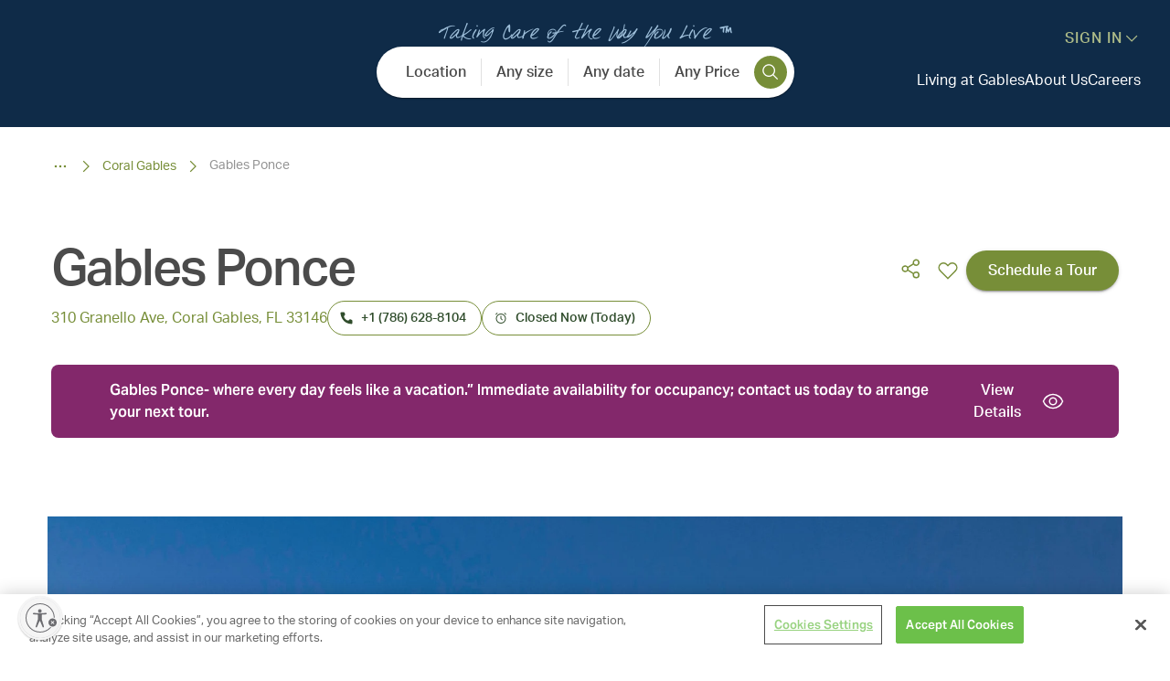

--- FILE ---
content_type: text/html; charset=utf-8
request_url: https://www.gables.com/communities/florida/coral-gables/gables-ponce/c2
body_size: 114050
content:
<!DOCTYPE html><html><head><meta charSet="utf-8"/><meta name="viewport" content="width=device-width"/><title>Gables Ponce</title><meta name="next-head-count" content="3"/><link rel="icon" href="/favicon/Gables-Favicon-favicon-16x16.png" type="image/png" sizes="16x16"/><link rel="icon" href="/favicon/Gables-Favicon-favicon-32x32.png" type="image/png" sizes="32x32"/><link rel="icon" href="/favicon/Gables-Favicon-android-chrome-192x192.png" type="image/png" sizes="192x192"/><link rel="icon" href="/favicon/Gables-Favicon-android-chrome-512x512.png" type="image/png" sizes="512x512"/><link rel="apple-touch-icon" href="/favicon/Gables-Favicon-apple-touch-icon.png" type="image/png" sizes="180x180"/><link rel="preconnect" href="https://use.typekit.net" crossorigin /><link rel="preload" href="/_next/static/css/7a5ad180258f6214.css" as="style"/><link rel="stylesheet" href="/_next/static/css/7a5ad180258f6214.css" data-n-g=""/><noscript data-n-css=""></noscript><script defer="" nomodule="" src="/_next/static/chunks/polyfills-c67a75d1b6f99dc8.js"></script><script id="usntA40start" src="https://a40.usablenet.com/pt/c/gables/cs-start" async="" defer="" data-nscript="beforeInteractive"></script><script src="https://maps.googleapis.com/maps/api/js?key=AIzaSyDeNI7cTeENa7aGroh2PTTB3jEXRovduLg" defer="" data-nscript="beforeInteractive"></script><script src="/_next/static/chunks/webpack-9dd8e85451173726.js" defer=""></script><script src="/_next/static/chunks/framework-7c459b275e300e62.js" defer=""></script><script src="/_next/static/chunks/main-9ba4bebba588d72e.js" defer=""></script><script src="/_next/static/chunks/pages/_app-ba234eb4d6760638.js" defer=""></script><script src="/_next/static/chunks/e7e6edd4-04c65f9e035bd7f8.js" defer=""></script><script src="/_next/static/chunks/7947-63ec98c2e32dd60d.js" defer=""></script><script src="/_next/static/chunks/2702-13e4e9542a4efbc7.js" defer=""></script><script src="/_next/static/chunks/8828-b3da87c098824da4.js" defer=""></script><script src="/_next/static/chunks/9751-917af7f18a62dc53.js" defer=""></script><script src="/_next/static/chunks/4351-a9c8a3cf114a519f.js" defer=""></script><script src="/_next/static/chunks/6851-63ee3d10ae301d55.js" defer=""></script><script src="/_next/static/chunks/9439-47fe712f3f0027f2.js" defer=""></script><script src="/_next/static/chunks/8290-1d8920f82b442f92.js" defer=""></script><script src="/_next/static/chunks/2219-6a9bac4b9deba9aa.js" defer=""></script><script src="/_next/static/chunks/5320-a6233570ecaf58cb.js" defer=""></script><script src="/_next/static/chunks/3884-156507bbb89c95d5.js" defer=""></script><script src="/_next/static/chunks/855-f8957cb152b86c62.js" defer=""></script><script src="/_next/static/chunks/7828-e7167e790c198a67.js" defer=""></script><script src="/_next/static/chunks/3331-d43bb1fdd9b6eb8a.js" defer=""></script><script src="/_next/static/chunks/1511-ac2c427114bdbaf4.js" defer=""></script><script src="/_next/static/chunks/748-98d0716f4b5c0f4f.js" defer=""></script><script src="/_next/static/chunks/6921-813e82b6236f7a34.js" defer=""></script><script src="/_next/static/chunks/543-7af531ab31d3814a.js" defer=""></script><script src="/_next/static/chunks/3160-799d8c99de4bdc50.js" defer=""></script><script src="/_next/static/chunks/3965-985c4dbfa30726e5.js" defer=""></script><script src="/_next/static/chunks/7631-6a3d75b4c54cbbbf.js" defer=""></script><script src="/_next/static/chunks/6585-606a6d8d83b1e189.js" defer=""></script><script src="/_next/static/chunks/2987-1688588623e991d6.js" defer=""></script><script src="/_next/static/chunks/8002-9a87ed52e4fb0c98.js" defer=""></script><script src="/_next/static/chunks/pages/%5B...alias%5D-8c2f6f2b405e3472.js" defer=""></script><script src="/_next/static/C2JJXuoKk21maVUO0nq8M/_buildManifest.js" defer=""></script><script src="/_next/static/C2JJXuoKk21maVUO0nq8M/_ssgManifest.js" defer=""></script><style data-href="https://use.typekit.net/fvm8kia.css">@import url("https://p.typekit.net/p.css?s=1&k=fvm8kia&ht=tk&f=14032.14033.14034.14035.14036.14037.14038.14039.49587.49588.26893.26894.26897.26898.26909.26910.26913.26914.29382.29383&a=110484224&app=typekit&e=css");@font-face{font-family:"aktiv-grotesk";src:url("https://use.typekit.net/af/ab3e12/000000000000000077359d4f/30/l?primer=7cdcb44be4a7db8877ffa5c0007b8dd865b3bbc383831fe2ea177f62257a9191&fvd=n4&v=3") format("woff2"),url("https://use.typekit.net/af/ab3e12/000000000000000077359d4f/30/d?primer=7cdcb44be4a7db8877ffa5c0007b8dd865b3bbc383831fe2ea177f62257a9191&fvd=n4&v=3") format("woff"),url("https://use.typekit.net/af/ab3e12/000000000000000077359d4f/30/a?primer=7cdcb44be4a7db8877ffa5c0007b8dd865b3bbc383831fe2ea177f62257a9191&fvd=n4&v=3") format("opentype");font-display:auto;font-style:normal;font-weight:400;font-stretch:normal}@font-face{font-family:"aktiv-grotesk";src:url("https://use.typekit.net/af/951aca/000000000000000077359d51/30/l?primer=7cdcb44be4a7db8877ffa5c0007b8dd865b3bbc383831fe2ea177f62257a9191&fvd=i4&v=3") format("woff2"),url("https://use.typekit.net/af/951aca/000000000000000077359d51/30/d?primer=7cdcb44be4a7db8877ffa5c0007b8dd865b3bbc383831fe2ea177f62257a9191&fvd=i4&v=3") format("woff"),url("https://use.typekit.net/af/951aca/000000000000000077359d51/30/a?primer=7cdcb44be4a7db8877ffa5c0007b8dd865b3bbc383831fe2ea177f62257a9191&fvd=i4&v=3") format("opentype");font-display:auto;font-style:italic;font-weight:400;font-stretch:normal}@font-face{font-family:"aktiv-grotesk";src:url("https://use.typekit.net/af/a798a9/000000000000000077359d55/30/l?primer=7cdcb44be4a7db8877ffa5c0007b8dd865b3bbc383831fe2ea177f62257a9191&fvd=n7&v=3") format("woff2"),url("https://use.typekit.net/af/a798a9/000000000000000077359d55/30/d?primer=7cdcb44be4a7db8877ffa5c0007b8dd865b3bbc383831fe2ea177f62257a9191&fvd=n7&v=3") format("woff"),url("https://use.typekit.net/af/a798a9/000000000000000077359d55/30/a?primer=7cdcb44be4a7db8877ffa5c0007b8dd865b3bbc383831fe2ea177f62257a9191&fvd=n7&v=3") format("opentype");font-display:auto;font-style:normal;font-weight:700;font-stretch:normal}@font-face{font-family:"aktiv-grotesk";src:url("https://use.typekit.net/af/8e3d9f/000000000000000077359d58/30/l?primer=7cdcb44be4a7db8877ffa5c0007b8dd865b3bbc383831fe2ea177f62257a9191&fvd=i7&v=3") format("woff2"),url("https://use.typekit.net/af/8e3d9f/000000000000000077359d58/30/d?primer=7cdcb44be4a7db8877ffa5c0007b8dd865b3bbc383831fe2ea177f62257a9191&fvd=i7&v=3") format("woff"),url("https://use.typekit.net/af/8e3d9f/000000000000000077359d58/30/a?primer=7cdcb44be4a7db8877ffa5c0007b8dd865b3bbc383831fe2ea177f62257a9191&fvd=i7&v=3") format("opentype");font-display:auto;font-style:italic;font-weight:700;font-stretch:normal}@font-face{font-family:"aktiv-grotesk";src:url("https://use.typekit.net/af/63d81f/000000000000000077359d5a/30/l?primer=7cdcb44be4a7db8877ffa5c0007b8dd865b3bbc383831fe2ea177f62257a9191&fvd=n3&v=3") format("woff2"),url("https://use.typekit.net/af/63d81f/000000000000000077359d5a/30/d?primer=7cdcb44be4a7db8877ffa5c0007b8dd865b3bbc383831fe2ea177f62257a9191&fvd=n3&v=3") format("woff"),url("https://use.typekit.net/af/63d81f/000000000000000077359d5a/30/a?primer=7cdcb44be4a7db8877ffa5c0007b8dd865b3bbc383831fe2ea177f62257a9191&fvd=n3&v=3") format("opentype");font-display:auto;font-style:normal;font-weight:300;font-stretch:normal}@font-face{font-family:"aktiv-grotesk";src:url("https://use.typekit.net/af/e4f1f2/000000000000000077359d5c/30/l?primer=7cdcb44be4a7db8877ffa5c0007b8dd865b3bbc383831fe2ea177f62257a9191&fvd=i3&v=3") format("woff2"),url("https://use.typekit.net/af/e4f1f2/000000000000000077359d5c/30/d?primer=7cdcb44be4a7db8877ffa5c0007b8dd865b3bbc383831fe2ea177f62257a9191&fvd=i3&v=3") format("woff"),url("https://use.typekit.net/af/e4f1f2/000000000000000077359d5c/30/a?primer=7cdcb44be4a7db8877ffa5c0007b8dd865b3bbc383831fe2ea177f62257a9191&fvd=i3&v=3") format("opentype");font-display:auto;font-style:italic;font-weight:300;font-stretch:normal}@font-face{font-family:"aktiv-grotesk";src:url("https://use.typekit.net/af/c11a71/000000000000000077359d5e/30/l?primer=7cdcb44be4a7db8877ffa5c0007b8dd865b3bbc383831fe2ea177f62257a9191&fvd=n5&v=3") format("woff2"),url("https://use.typekit.net/af/c11a71/000000000000000077359d5e/30/d?primer=7cdcb44be4a7db8877ffa5c0007b8dd865b3bbc383831fe2ea177f62257a9191&fvd=n5&v=3") format("woff"),url("https://use.typekit.net/af/c11a71/000000000000000077359d5e/30/a?primer=7cdcb44be4a7db8877ffa5c0007b8dd865b3bbc383831fe2ea177f62257a9191&fvd=n5&v=3") format("opentype");font-display:auto;font-style:normal;font-weight:500;font-stretch:normal}@font-face{font-family:"aktiv-grotesk";src:url("https://use.typekit.net/af/939926/000000000000000077359d5f/30/l?primer=7cdcb44be4a7db8877ffa5c0007b8dd865b3bbc383831fe2ea177f62257a9191&fvd=i5&v=3") format("woff2"),url("https://use.typekit.net/af/939926/000000000000000077359d5f/30/d?primer=7cdcb44be4a7db8877ffa5c0007b8dd865b3bbc383831fe2ea177f62257a9191&fvd=i5&v=3") format("woff"),url("https://use.typekit.net/af/939926/000000000000000077359d5f/30/a?primer=7cdcb44be4a7db8877ffa5c0007b8dd865b3bbc383831fe2ea177f62257a9191&fvd=i5&v=3") format("opentype");font-display:auto;font-style:italic;font-weight:500;font-stretch:normal}@font-face{font-family:"aktiv-grotesk";src:url("https://use.typekit.net/af/42c76d/00000000000000007735ede8/30/l?primer=7cdcb44be4a7db8877ffa5c0007b8dd865b3bbc383831fe2ea177f62257a9191&fvd=n6&v=3") format("woff2"),url("https://use.typekit.net/af/42c76d/00000000000000007735ede8/30/d?primer=7cdcb44be4a7db8877ffa5c0007b8dd865b3bbc383831fe2ea177f62257a9191&fvd=n6&v=3") format("woff"),url("https://use.typekit.net/af/42c76d/00000000000000007735ede8/30/a?primer=7cdcb44be4a7db8877ffa5c0007b8dd865b3bbc383831fe2ea177f62257a9191&fvd=n6&v=3") format("opentype");font-display:auto;font-style:normal;font-weight:600;font-stretch:normal}@font-face{font-family:"aktiv-grotesk";src:url("https://use.typekit.net/af/d09bd7/00000000000000007735ede2/30/l?primer=7cdcb44be4a7db8877ffa5c0007b8dd865b3bbc383831fe2ea177f62257a9191&fvd=i6&v=3") format("woff2"),url("https://use.typekit.net/af/d09bd7/00000000000000007735ede2/30/d?primer=7cdcb44be4a7db8877ffa5c0007b8dd865b3bbc383831fe2ea177f62257a9191&fvd=i6&v=3") format("woff"),url("https://use.typekit.net/af/d09bd7/00000000000000007735ede2/30/a?primer=7cdcb44be4a7db8877ffa5c0007b8dd865b3bbc383831fe2ea177f62257a9191&fvd=i6&v=3") format("opentype");font-display:auto;font-style:italic;font-weight:600;font-stretch:normal}@font-face{font-family:"aktiv-grotesk-condensed";src:url("https://use.typekit.net/af/739bc8/00000000000000003b9ad12a/27/l?primer=7cdcb44be4a7db8877ffa5c0007b8dd865b3bbc383831fe2ea177f62257a9191&fvd=n4&v=3") format("woff2"),url("https://use.typekit.net/af/739bc8/00000000000000003b9ad12a/27/d?primer=7cdcb44be4a7db8877ffa5c0007b8dd865b3bbc383831fe2ea177f62257a9191&fvd=n4&v=3") format("woff"),url("https://use.typekit.net/af/739bc8/00000000000000003b9ad12a/27/a?primer=7cdcb44be4a7db8877ffa5c0007b8dd865b3bbc383831fe2ea177f62257a9191&fvd=n4&v=3") format("opentype");font-display:auto;font-style:normal;font-weight:400;font-stretch:normal}@font-face{font-family:"aktiv-grotesk-condensed";src:url("https://use.typekit.net/af/e25aad/00000000000000003b9ad12b/27/l?primer=7cdcb44be4a7db8877ffa5c0007b8dd865b3bbc383831fe2ea177f62257a9191&fvd=i4&v=3") format("woff2"),url("https://use.typekit.net/af/e25aad/00000000000000003b9ad12b/27/d?primer=7cdcb44be4a7db8877ffa5c0007b8dd865b3bbc383831fe2ea177f62257a9191&fvd=i4&v=3") format("woff"),url("https://use.typekit.net/af/e25aad/00000000000000003b9ad12b/27/a?primer=7cdcb44be4a7db8877ffa5c0007b8dd865b3bbc383831fe2ea177f62257a9191&fvd=i4&v=3") format("opentype");font-display:auto;font-style:italic;font-weight:400;font-stretch:normal}@font-face{font-family:"aktiv-grotesk-condensed";src:url("https://use.typekit.net/af/75d2b8/00000000000000003b9ad12e/27/l?primer=7cdcb44be4a7db8877ffa5c0007b8dd865b3bbc383831fe2ea177f62257a9191&fvd=n7&v=3") format("woff2"),url("https://use.typekit.net/af/75d2b8/00000000000000003b9ad12e/27/d?primer=7cdcb44be4a7db8877ffa5c0007b8dd865b3bbc383831fe2ea177f62257a9191&fvd=n7&v=3") format("woff"),url("https://use.typekit.net/af/75d2b8/00000000000000003b9ad12e/27/a?primer=7cdcb44be4a7db8877ffa5c0007b8dd865b3bbc383831fe2ea177f62257a9191&fvd=n7&v=3") format("opentype");font-display:auto;font-style:normal;font-weight:700;font-stretch:normal}@font-face{font-family:"aktiv-grotesk-condensed";src:url("https://use.typekit.net/af/a9b64d/00000000000000003b9ad12f/27/l?primer=7cdcb44be4a7db8877ffa5c0007b8dd865b3bbc383831fe2ea177f62257a9191&fvd=i7&v=3") format("woff2"),url("https://use.typekit.net/af/a9b64d/00000000000000003b9ad12f/27/d?primer=7cdcb44be4a7db8877ffa5c0007b8dd865b3bbc383831fe2ea177f62257a9191&fvd=i7&v=3") format("woff"),url("https://use.typekit.net/af/a9b64d/00000000000000003b9ad12f/27/a?primer=7cdcb44be4a7db8877ffa5c0007b8dd865b3bbc383831fe2ea177f62257a9191&fvd=i7&v=3") format("opentype");font-display:auto;font-style:italic;font-weight:700;font-stretch:normal}@font-face{font-family:"aktiv-grotesk-extended";src:url("https://use.typekit.net/af/e10446/00000000000000003b9ad13a/27/l?primer=7cdcb44be4a7db8877ffa5c0007b8dd865b3bbc383831fe2ea177f62257a9191&fvd=n4&v=3") format("woff2"),url("https://use.typekit.net/af/e10446/00000000000000003b9ad13a/27/d?primer=7cdcb44be4a7db8877ffa5c0007b8dd865b3bbc383831fe2ea177f62257a9191&fvd=n4&v=3") format("woff"),url("https://use.typekit.net/af/e10446/00000000000000003b9ad13a/27/a?primer=7cdcb44be4a7db8877ffa5c0007b8dd865b3bbc383831fe2ea177f62257a9191&fvd=n4&v=3") format("opentype");font-display:auto;font-style:normal;font-weight:400;font-stretch:normal}@font-face{font-family:"aktiv-grotesk-extended";src:url("https://use.typekit.net/af/ce6561/00000000000000003b9ad13b/27/l?primer=7cdcb44be4a7db8877ffa5c0007b8dd865b3bbc383831fe2ea177f62257a9191&fvd=i4&v=3") format("woff2"),url("https://use.typekit.net/af/ce6561/00000000000000003b9ad13b/27/d?primer=7cdcb44be4a7db8877ffa5c0007b8dd865b3bbc383831fe2ea177f62257a9191&fvd=i4&v=3") format("woff"),url("https://use.typekit.net/af/ce6561/00000000000000003b9ad13b/27/a?primer=7cdcb44be4a7db8877ffa5c0007b8dd865b3bbc383831fe2ea177f62257a9191&fvd=i4&v=3") format("opentype");font-display:auto;font-style:italic;font-weight:400;font-stretch:normal}@font-face{font-family:"aktiv-grotesk-extended";src:url("https://use.typekit.net/af/3f03c1/00000000000000003b9ad13e/27/l?primer=7cdcb44be4a7db8877ffa5c0007b8dd865b3bbc383831fe2ea177f62257a9191&fvd=n7&v=3") format("woff2"),url("https://use.typekit.net/af/3f03c1/00000000000000003b9ad13e/27/d?primer=7cdcb44be4a7db8877ffa5c0007b8dd865b3bbc383831fe2ea177f62257a9191&fvd=n7&v=3") format("woff"),url("https://use.typekit.net/af/3f03c1/00000000000000003b9ad13e/27/a?primer=7cdcb44be4a7db8877ffa5c0007b8dd865b3bbc383831fe2ea177f62257a9191&fvd=n7&v=3") format("opentype");font-display:auto;font-style:normal;font-weight:700;font-stretch:normal}@font-face{font-family:"aktiv-grotesk-extended";src:url("https://use.typekit.net/af/669c64/00000000000000003b9ad13f/27/l?primer=7cdcb44be4a7db8877ffa5c0007b8dd865b3bbc383831fe2ea177f62257a9191&fvd=i7&v=3") format("woff2"),url("https://use.typekit.net/af/669c64/00000000000000003b9ad13f/27/d?primer=7cdcb44be4a7db8877ffa5c0007b8dd865b3bbc383831fe2ea177f62257a9191&fvd=i7&v=3") format("woff"),url("https://use.typekit.net/af/669c64/00000000000000003b9ad13f/27/a?primer=7cdcb44be4a7db8877ffa5c0007b8dd865b3bbc383831fe2ea177f62257a9191&fvd=i7&v=3") format("opentype");font-display:auto;font-style:italic;font-weight:700;font-stretch:normal}@font-face{font-family:"aktiv-grotesk-thin";src:url("https://use.typekit.net/af/099172/000000000000000077359d41/30/l?primer=7cdcb44be4a7db8877ffa5c0007b8dd865b3bbc383831fe2ea177f62257a9191&fvd=n2&v=3") format("woff2"),url("https://use.typekit.net/af/099172/000000000000000077359d41/30/d?primer=7cdcb44be4a7db8877ffa5c0007b8dd865b3bbc383831fe2ea177f62257a9191&fvd=n2&v=3") format("woff"),url("https://use.typekit.net/af/099172/000000000000000077359d41/30/a?primer=7cdcb44be4a7db8877ffa5c0007b8dd865b3bbc383831fe2ea177f62257a9191&fvd=n2&v=3") format("opentype");font-display:auto;font-style:normal;font-weight:200;font-stretch:normal}@font-face{font-family:"aktiv-grotesk-thin";src:url("https://use.typekit.net/af/647e79/000000000000000077359d44/30/l?primer=7cdcb44be4a7db8877ffa5c0007b8dd865b3bbc383831fe2ea177f62257a9191&fvd=i2&v=3") format("woff2"),url("https://use.typekit.net/af/647e79/000000000000000077359d44/30/d?primer=7cdcb44be4a7db8877ffa5c0007b8dd865b3bbc383831fe2ea177f62257a9191&fvd=i2&v=3") format("woff"),url("https://use.typekit.net/af/647e79/000000000000000077359d44/30/a?primer=7cdcb44be4a7db8877ffa5c0007b8dd865b3bbc383831fe2ea177f62257a9191&fvd=i2&v=3") format("opentype");font-display:auto;font-style:italic;font-weight:200;font-stretch:normal}.tk-aktiv-grotesk{font-family:"aktiv-grotesk",sans-serif}.tk-aktiv-grotesk-condensed{font-family:"aktiv-grotesk-condensed",sans-serif}.tk-aktiv-grotesk-extended{font-family:"aktiv-grotesk-extended",sans-serif}.tk-aktiv-grotesk-thin{font-family:"aktiv-grotesk-thin",sans-serif}</style></head><body><div id="__next"><style data-emotion="css-global 1w41qsz">@font-face{font-family:'GFYMichaelW00-Reg';src:url('/fonts/GFY_Michael_W00_Reg/@font-face/0de6ed5cab4ddbad1adbd08155458eec.eot'),url('/fonts/GFY_Michael_W00_Reg/@font-face/0de6ed5cab4ddbad1adbd08155458eec.eot?#iefix') format('embedded-opentype'),url('/fonts/GFY_Michael_W00_Reg/@font-face/0de6ed5cab4ddbad1adbd08155458eec.woff2') format('woff2'),url('/fonts/GFY_Michael_W00_Reg/@font-face/0de6ed5cab4ddbad1adbd08155458eec.woff') format('woff'),url('/fonts/GFY_Michael_W00_Reg/@font-face/0de6ed5cab4ddbad1adbd08155458eec.ttf') format('truetype'),url('/fonts/GFY_Michael_W00_Reg/@font-face/0de6ed5cab4ddbad1adbd08155458eec.svg#GFYMichaelW00-Reg') format('svg');}html,body{font-family:'aktiv-grotesk',sans-serif;margin:0;padding:0;line-height:1.5;}html,body,#__next{height:100%;}a{color:inherit;-webkit-text-decoration:none;text-decoration:none;}*{box-sizing:border-box;}#knockDoorwayRoot{visibility:hidden;}.cslp-tooltip{display:none;}</style><style data-emotion="css 1pzhit4">.css-1pzhit4.css-1pzhit4.css-1pzhit4.Toastify__toast-container{width:var(--toastify-toast-width);--toastify-toast-width:100%;max-width:21rem;padding:0;}.css-1pzhit4.css-1pzhit4.css-1pzhit4.Toastify__toast-container.Toastify__toast-container--top-center{top:10.5em;left:47%;}@media (max-width:447.95px){.css-1pzhit4.css-1pzhit4.css-1pzhit4.Toastify__toast-container.Toastify__toast-container--top-center{-webkit-transform:translateX(-45%);-moz-transform:translateX(-45%);-ms-transform:translateX(-45%);transform:translateX(-45%);}}.css-1pzhit4 .Toastify__toast{padding:1.5rem;border-radius:0.5rem;box-shadow:0 2rem 1.5rem -1.5rem rgba(0, 0, 0, 0.1);border:1px solid #d6ddc3;background-color:#ffffff;}.css-1pzhit4 .Toastify__toast-icon{width:1.5rem;fill:var(--toastify-color-success);--toastify-icon-color-success:#778e38;-webkit-margin-end:1rem;margin-inline-end:1rem;}.css-1pzhit4 .Toastify__toast-body{padding:0;}</style><div class="Toastify"></div><style data-emotion="css 1iyrfqs">.css-1iyrfqs{display:-webkit-box;display:-webkit-flex;display:-ms-flexbox;display:flex;position:static;background-color:#0f2b48;-webkit-flex-direction:column;-ms-flex-direction:column;flex-direction:column;gap:2rem;padding:1rem 1rem 2rem 1rem;-webkit-transition:padding-bottom 0.4s;transition:padding-bottom 0.4s;}@media (min-width:1080px){.css-1iyrfqs{padding:2rem 2rem 0 2rem;gap:0;}}</style><header data-testid="header-headerContainer" class="css-1iyrfqs"><style data-emotion="css 1ua09i9">.css-1ua09i9{display:-webkit-box;display:-webkit-flex;display:-ms-flexbox;display:flex;position:static;width:100%;position:relative;-webkit-align-items:center;-webkit-box-align:center;-ms-flex-align:center;align-items:center;-webkit-box-pack:end;-ms-flex-pack:end;-webkit-justify-content:flex-end;justify-content:flex-end;top:0;}.css-1ua09i9 .diamond-btn svg{top:0.5rem;left:0.5rem;}</style><div data-testid="header-desktop-settingsLayout" class="css-1ua09i9"><style data-emotion="css vf9bgh">.css-vf9bgh{display:-webkit-box;display:-webkit-flex;display:-ms-flexbox;display:flex;position:static;color:#adbb88;-webkit-align-self:flex-end;-ms-flex-item-align:flex-end;align-self:flex-end;gap:0.5rem;cursor:pointer;-webkit-align-items:center;-webkit-box-align:center;-ms-flex-align:center;align-items:center;}.css-vf9bgh p{color:#adbb88;letter-spacing:1px;font-weight:500;}</style><div data-testid="signIn-signInContainer" class="css-vf9bgh"><style data-emotion="css p5zc7w">.css-p5zc7w{margin:0;color:#4b4b4b;font-size:1rem;line-height:1.2;font-family:aktiv-grotesk,sans-serif;font-weight:400;}</style><p class="MuiTypography-root MuiTypography-body1 css-p5zc7w">SIGN IN</p><style data-emotion="css 9q1dyd">.css-9q1dyd{width:1.25rem;height:1.25rem;color:#adbb88;}.css-9q1dyd.open{-webkit-transition:all 0.5s ease;transition:all 0.5s ease;-webkit-transform:rotate(0.5turn);-moz-transform:rotate(0.5turn);-ms-transform:rotate(0.5turn);transform:rotate(0.5turn);}.css-9q1dyd.closed{-webkit-transition:all 0.5s ease;transition:all 0.5s ease;-webkit-transform:rotate(0);-moz-transform:rotate(0);-ms-transform:rotate(0);transform:rotate(0);}</style><svg focusable="false" preserveAspectRatio="xMidYMid meet" xmlns="http://www.w3.org/2000/svg" fill="currentColor" data-testid="signIn-signInContainer-signInArrow" width="16" height="16" viewBox="0 0 16 16" aria-hidden="true" class="closed css-9q1dyd"><path d="M8 11L3 6 3.7 5.3 8 9.6 12.3 5.3 13 6z"></path></svg></div></div><style data-emotion="css 73gtw4">.css-73gtw4{display:-webkit-box;display:-webkit-flex;display:-ms-flexbox;display:flex;-webkit-align-items:center;-webkit-box-align:center;-ms-flex-align:center;align-items:center;position:static;width:100%;position:relative;display:grid;grid-template-columns:repeat(3, 1fr);}.css-73gtw4 .diamond-btn svg{top:0.5rem;left:0.5rem;}</style><div data-testid="header-desktop-navigationLayout" class="css-73gtw4"><style data-emotion="css 107qpci">.css-107qpci{display:-webkit-box;display:-webkit-flex;display:-ms-flexbox;display:flex;position:static;position:relative;top:-0.5rem;left:0;}</style><div data-testid="header-desktop-navigationLayout-logoWrapper" class="css-107qpci"><style data-emotion="css p424oq">.css-p424oq{display:-webkit-box;display:-webkit-flex;display:-ms-flexbox;display:flex;cursor:pointer;position:static;}</style><div cursor="pointer" data-testid="logo" class="css-p424oq"><a data-testid="gablesLogo-flexBox-nextLink" href="/"><style data-emotion="css 1u1e42l">.css-1u1e42l{-webkit-transform:scale(1);-moz-transform:scale(1);-ms-transform:scale(1);transform:scale(1);-webkit-transition:all 0.3s;transition:all 0.3s;}</style><style data-emotion="css 1vulkmf">.css-1vulkmf{display:-webkit-inline-box;display:-webkit-inline-flex;display:-ms-inline-flexbox;display:inline-flex;cursor:pointer;vertical-align:baseline;color:#ffffff;width:12.3125rem;height:2.75rem;-webkit-transform:scale(1);-moz-transform:scale(1);-ms-transform:scale(1);transform:scale(1);-webkit-transition:all 0.3s;transition:all 0.3s;}</style><i class="css-1vulkmf" role="img" aria-label="Brand" color="white" height="44" width="197"><svg xmlns="http://www.w3.org/2000/svg" viewBox="0 0 171 38"><g fill="currentColor"><path d="M80.312 14.885v4.037c-1.26.624-3.19.995-4.817.995-4.708 0-7.095-3.52-7.095-7.257 0-3.736 2.52-7.815 7.746-7.815 1.628 0 3.104.408 4.057.93v2.999c-.608-1.728-2.212-2.789-4.472-2.789-3.472 0-5.468 3-5.468 6.262 0 3.262 1.953 6.435 5.751 6.435.783 0 1.91-.216 2.562-.474v-3.304c0-1.793-1.062-1.859-1.062-1.859h3.84s-1.042.042-1.042 1.835v.005zm16.78 4.685s.693-.043.693-.888c0-.3-.15-.69-.368-1.272l-.892-2.29H90.95l-.868 2.201c-.193.521-.325.906-.325 1.211 0 .995.868 1.038.868 1.038H87.02s.868-.024 1.887-2.507l5.142-12.481 5.1 12.5c.976 2.417 1.976 2.483 1.976 2.483h-4.038l.005.005zM93.728 8.126l-2.363 5.914h4.731l-2.363-5.914h-.005zm19.063 11.444h-6.052s1.019-.024 1.019-2.075V7.215c0-1.985-1.062-2.028-1.062-2.028h5.491c2.755 0 3.973 1.704 3.973 3.432 0 1.62-1.11 3.13-2.69 3.412 2.128.24 3.43 1.967 3.43 3.802 0 1.836-1.368 3.737-4.1 3.737h-.009zm-1.17-13.322h-2.104v5.356h2.255c1.477 0 2.538-1.08 2.538-2.85 0-1.553-1.236-2.506-2.689-2.506zm.302 6.412h-2.41v5.83h2.627c2.321 0 2.887-1.427 2.887-2.741 0-1.836-1.193-3.089-3.104-3.089zm22.654 6.91h-9.138s1-.024 1-2.16V7.196c0-1.966-1.02-2.009-1.02-2.009h3.798s-1.042.02-1.042 2.01V18.49h3.538c1.887 0 2.628-.624 3.387-2.568l-.519 3.652-.004-.004zm16.506 0h-9.072s1.062-.024 1.062-2.052V7.22c0-1.986-1.128-2.028-1.128-2.028h8.704v2.98c-.043-.239-.26-1.92-2.279-1.92h-3.538v5.441h2.953c1.543 0 1.628-1.014 1.628-1.014v3.089s-.066-1.014-1.604-1.014h-2.972v5.745h3.647c1.712 0 2.453-.516 3.104-2.225l-.5 3.305-.005-.01zm15.299-1.211c-.783.971-2.104 1.534-3.972 1.534-1.435 0-2.755-.455-3.732-1.121V15.49c.76 2.398 2.194 3.304 3.991 3.304 1.453 0 2.887-.78 2.887-2.417 0-3.779-6.703-3.281-6.703-7.708 0-.93.349-1.858 1.019-2.548.783-.798 1.953-1.254 3.406-1.254 1.217 0 2.453.432 3.122.972v2.85c-.584-1.968-1.887-2.742-3.387-2.742-1.65 0-2.646 1.145-2.646 2.351 0 3.413 6.812 2.958 6.812 7.708 0 .84-.26 1.685-.802 2.352h.005zM75.023 32.99h-1.561l-1.585-2.639c-.264-.436-.59-.652-.977-.652h-.283v2.253c0 .638.18.986.543 1.037h-1.977c.359-.051.538-.399.538-1.037V26.56c0-.643-.189-1-.561-1.07h2.66c.731 0 1.326.197 1.779.586.453.39.679.883.679 1.479 0 .516-.16.962-.477 1.328-.377.437-.905.68-1.585.733.194.084.383.281.576.596l1.32 2.135c.208.334.51.55.916.639l-.005.004zm-1.693-5.384c0-.418-.142-.78-.425-1.08-.316-.324-.736-.484-1.269-.484h-1.019v3.131h1.02c.584 0 1.018-.16 1.31-.474.255-.272.383-.633.383-1.093zm10.685 3.661-.26 1.722h-4.731c.372-.06.556-.417.556-1.07v-5.37c0-.643-.198-1-.59-1.056h4.539v1.55c-.137-.667-.533-1.005-1.189-1.005h-1.844v2.84h1.537c.5 0 .784-.179.85-.53v1.61c-.062-.353-.34-.531-.84-.531H80.49v2.994h1.901c.443 0 .783-.084 1.014-.248.231-.165.434-.47.604-.91l.005.004zm8.435-.132c0 .474-.142.883-.42 1.23-.43.535-1.123.803-2.071.803-.74 0-1.387-.197-1.949-.587v-1.718c.364 1.15 1.057 1.723 2.08 1.723.416 0 .76-.103 1.039-.315.306-.225.462-.54.462-.948 0-.54-.302-1.01-.906-1.408l-1.684-.981c-.604-.441-.906-.986-.906-1.634 0-.525.18-.967.533-1.328.425-.436 1.015-.652 1.779-.652.656 0 1.203.169 1.632.507v1.488c-.288-.953-.877-1.432-1.764-1.432-.415 0-.75.122-1 .366a1.15 1.15 0 0 0-.378.864c0 .483.307.91.916 1.286.57.333 1.146.662 1.721.99.609.46.916 1.042.916 1.746zm6.175 1.855h-1.982c.354-.062.533-.4.533-1.014v-5.46c0-.614-.183-.957-.547-1.023h1.991c-.363.066-.547.409-.547 1.024v5.459c0 .614.184.952.547 1.013h.005zm11.142-3.817c0 1.094-.316 1.99-.953 2.68-.688.76-1.65 1.136-2.887 1.136h-2.967c.368-.06.552-.44.552-1.135v-5.29c0-.653-.193-1.01-.575-1.07h3.023c1.18 0 2.104.337 2.784 1.018.679.68 1.019 1.568 1.019 2.661h.004zm-1 .066c0-1.028-.254-1.821-.769-2.37-.514-.554-1.269-.827-2.264-.827h-1.302v6.389h1.594c.916 0 1.614-.343 2.104-1.023.425-.578.633-1.3.633-2.164l.004-.005zm10.299 2.028-.26 1.722h-4.732c.373-.06.557-.417.557-1.07v-5.37c0-.643-.198-1-.59-1.056h4.539v1.55c-.137-.667-.533-1.005-1.19-1.005h-1.844v2.84h1.538c.5 0 .783-.179.85-.53v1.61c-.062-.353-.34-.531-.84-.531h-1.552v2.994h1.9c.444 0 .784-.084 1.015-.248.231-.165.434-.47.609-.91v.004zm11.024-5.774c-.387.075-.58.423-.58 1.047v6.769L124.363 27v4.957c0 .624.208.967.623 1.037h-1.859c.382-.066.571-.413.571-1.037v-5.3c0-.54-.283-.924-.854-1.159h1.472l4.543 5.59v-4.543c0-.625-.198-.972-.59-1.047h1.821v-.005zm10.133 1.592c-.122-.385-.264-.648-.429-.79-.189-.163-.49-.248-.906-.248h-1.302v5.891c0 .648.18.995.543 1.047h-2.005c.363-.052.547-.404.547-1.047v-5.89h-1.316c-.41 0-.712.079-.906.234-.165.14-.311.404-.43.788l.114-1.581h5.977l.113 1.59v.006zm6.053 5.905h-1.982c.354-.062.534-.4.534-1.014v-5.46c0-.614-.184-.957-.548-1.023h1.991c-.363.066-.547.409-.547 1.024v5.459c0 .614.184.952.547 1.013h.005zm11.336 0h-2.104c.24-.038.363-.193.363-.46 0-.113-.066-.334-.203-.662l-.457-1.197h-2.916l-.443 1.15c-.113.286-.17.497-.17.629 0 .314.151.497.453.54h-1.878a.65.65 0 0 0 .293-.17c.24-.215.472-.596.689-1.135l2.684-6.51 2.66 6.524c.317.779.66 1.21 1.029 1.295v-.005zm-2.632-2.883-1.227-3.088-1.227 3.088h2.454zm11.652.977-.274 1.905h-4.765c.345-.06.52-.436.52-1.126V26.54c0-.629-.175-.981-.529-1.047h1.981c-.368.061-.552.409-.552 1.047v5.886h1.85c.485 0 .853-.098 1.113-.29.236-.189.453-.536.66-1.048l-.004-.004zM169.712 20.048c.722 0 1.288-.572 1.288-1.272 0-.7-.566-1.29-1.288-1.29-.722 0-1.288.577-1.288 1.29a1.27 1.27 0 0 0 1.288 1.272zm0-.164c-.599 0-1.08-.521-1.08-1.103s.472-1.127 1.08-1.127c.609 0 1.08.521 1.08 1.127a1.09 1.09 0 0 1-1.08 1.103zm0-.497c-.16-.02-.189-.02-.189-.118v-.446h.184c.236.352.33.61.449.61h.235v-.028a2.086 2.086 0 0 1-.283-.319l-.212-.296c.175-.056.302-.201.302-.39 0-.234-.208-.342-.434-.342h-.656v.056c.184.02.18.015.18.184v.971c0 .099-.029.094-.19.118v.051h.61v-.051h.004zm-.189-1.258h.16c.138 0 .26.07.26.29 0 .202-.075.339-.25.339h-.165v-.625l-.005-.004zM20.74 8.851l4.425 4.37 4.444 4.383v.028l.014-.014.015.014v-.028l8.902-8.78h.029l-.015-.015L29.624 0v.028l-8.899 8.781h-.033l.02.014-.034.028zm19.192 18.907 8.902-8.781h.029l-.015-.014h-.004l-8.927-8.81v.033l-8.897 8.777h-.034l.02.014-.029.028h.057l8.87 8.753v.028l.013-.014.015.014zm-1.425 1.432-8.945-8.822v.032l-8.898 8.777h-.033l.014.014-.028.028h.061l8.87 8.748V38l.014-.019.014.019v-.033l8.898-8.776zm-20.617 0-8.945-8.822v.032L.047 29.177H.014l.014.014-.028.028h.062l8.864 8.748V38l.02-.019.013.019v-.033l8.898-8.776zm41.305 0-8.946-8.822v.032l-8.897 8.777h-.034l.02.014-.034.028h.062l8.87 8.748V38l.013-.019.02.019v-.033l8.897-8.776zm-39.913-1.376 8.898-8.777h.033l-.014-.014-8.931-8.809v.033l-8.898 8.776h-.033l.019.014-.033.033h.061l8.87 8.744v.032l.014-.018.014.018zM59.195 33.097a1.22 1.22 0 0 0 1.233-1.217c0-.67-.542-1.235-1.233-1.235-.692 0-1.234.552-1.234 1.235 0 .682.547 1.217 1.234 1.217zm0-.157c-.579 0-1.035-.499-1.035-1.056 0-.556.452-1.077 1.035-1.077.582 0 1.034.498 1.034 1.077a1.04 1.04 0 0 1-1.034 1.056zm0-.476c-.154-.018-.181-.018-.181-.113v-.422h.176c.226.337.316.584.43.584h.225v-.027a1.996 1.996 0 0 1-.27-.305l-.204-.283c.167-.054.289-.193.289-.373 0-.224-.199-.328-.416-.328h-.628v.054c.177.018.172.014.172.175v.93c0 .094-.027.09-.18.112v.045h.582v-.045l.005-.004zm-.181-1.204h.154c.13 0 .248.068.248.279 0 .197-.077.323-.24.323h-.158v-.602h-.004z"></path></g></svg></i></a></div></div><style data-emotion="css c1hlj5">.css-c1hlj5{display:-webkit-box;display:-webkit-flex;display:-ms-flexbox;display:flex;position:static;-webkit-flex-direction:column;-ms-flex-direction:column;flex-direction:column;-webkit-align-items:center;-webkit-box-align:center;-ms-flex-align:center;align-items:center;gap:1rem;position:relative;top:-2rem;-webkit-transition:top 0.3s cubic-bezier(0.4, 0, 0.2, 1);transition:top 0.3s cubic-bezier(0.4, 0, 0.2, 1);}</style><div data-testid="header-desktop-navigationLayout-desktopGlobalSearchClosedStateLayout" class="css-c1hlj5"><style data-emotion="css 1qy9go0">.css-1qy9go0{color:#9ebfda;font-family:GFYMichaelW00-Reg;font-size:1.5rem;letter-spacing:-0.046875rem;line-height:1.33;opacity:1;visibility:visible;height:auto;-webkit-transition:visibility 0s,opacity 0.4s cubic-bezier(0.4, 0, 1, 1),height 0.4s cubic-bezier(0.4, 0, 1, 1),font-size 0.4s cubic-bezier(0.4, 0, 1, 1),letter-spacing 0.4s cubic-bezier(0.4, 0, 1, 1),line-height 0.4s cubic-bezier(0.4, 0, 1, 1);transition:visibility 0s,opacity 0.4s cubic-bezier(0.4, 0, 1, 1),height 0.4s cubic-bezier(0.4, 0, 1, 1),font-size 0.4s cubic-bezier(0.4, 0, 1, 1),letter-spacing 0.4s cubic-bezier(0.4, 0, 1, 1),line-height 0.4s cubic-bezier(0.4, 0, 1, 1);}</style><style data-emotion="css 1a9u8ku">.css-1a9u8ku{margin:0;color:#4b4b4b;font-size:1rem;line-height:1.2;font-family:aktiv-grotesk,sans-serif;font-weight:400;color:#9ebfda;font-family:GFYMichaelW00-Reg;font-size:1.5rem;letter-spacing:-0.046875rem;line-height:1.33;opacity:1;visibility:visible;height:auto;-webkit-transition:visibility 0s,opacity 0.4s cubic-bezier(0.4, 0, 1, 1),height 0.4s cubic-bezier(0.4, 0, 1, 1),font-size 0.4s cubic-bezier(0.4, 0, 1, 1),letter-spacing 0.4s cubic-bezier(0.4, 0, 1, 1),line-height 0.4s cubic-bezier(0.4, 0, 1, 1);transition:visibility 0s,opacity 0.4s cubic-bezier(0.4, 0, 1, 1),height 0.4s cubic-bezier(0.4, 0, 1, 1),font-size 0.4s cubic-bezier(0.4, 0, 1, 1),letter-spacing 0.4s cubic-bezier(0.4, 0, 1, 1),line-height 0.4s cubic-bezier(0.4, 0, 1, 1);}</style><p class="MuiTypography-root MuiTypography-body1 css-1a9u8ku" data-testid="header-desktop-navigationLayout-dGSCSLayout-wayOfLiveText">Taking Care of the Way You Live ™</p><style data-emotion="css yh6iwf">.css-yh6iwf{border-radius:2.5rem;cursor:pointer;opacity:1;visibility:visible;-webkit-transition:visibility 0s cubic-bezier(0.4, 0, 1, 1),opacity 0.6s cubic-bezier(0.4, 0, 1, 1),height 0.6s cubic-bezier(0.4, 0, 1, 1);transition:visibility 0s cubic-bezier(0.4, 0, 1, 1),opacity 0.6s cubic-bezier(0.4, 0, 1, 1),height 0.6s cubic-bezier(0.4, 0, 1, 1);}</style><style data-emotion="css 1ejhr2k">.css-1ejhr2k{background-color:#fff;color:rgba(0, 0, 0, 0.87);-webkit-transition:box-shadow 300ms cubic-bezier(0.4, 0, 0.2, 1) 0ms;transition:box-shadow 300ms cubic-bezier(0.4, 0, 0.2, 1) 0ms;border-radius:4px;box-shadow:0px 2px 1px -1px rgba(0,0,0,0.2),0px 1px 1px 0px rgba(0,0,0,0.14),0px 1px 3px 0px rgba(0,0,0,0.12);border-radius:2.5rem;cursor:pointer;opacity:1;visibility:visible;-webkit-transition:visibility 0s cubic-bezier(0.4, 0, 1, 1),opacity 0.6s cubic-bezier(0.4, 0, 1, 1),height 0.6s cubic-bezier(0.4, 0, 1, 1);transition:visibility 0s cubic-bezier(0.4, 0, 1, 1),opacity 0.6s cubic-bezier(0.4, 0, 1, 1),height 0.6s cubic-bezier(0.4, 0, 1, 1);}</style><div class="MuiPaper-root MuiPaper-elevation MuiPaper-rounded MuiPaper-elevation1 css-1ejhr2k" data-testid="closedGlobalSearch-closedGSLW"><style data-emotion="css sp672n">.css-sp672n{display:-webkit-box;display:-webkit-flex;display:-ms-flexbox;display:flex;position:static;-webkit-align-items:center;-webkit-box-align:center;-ms-flex-align:center;align-items:center;padding:0.25rem 0.5rem;}@media (min-width:900px){.css-sp672n{gap:1rem;padding:0 0.5rem 0 1rem;}}</style><div data-testid="closedGlobalSearch-closedGSLW-closedGSM" class="css-sp672n"><style data-emotion="css ls2h86">.css-ls2h86{display:-webkit-box;display:-webkit-flex;display:-ms-flexbox;display:flex;position:static;-webkit-align-items:center;-webkit-box-align:center;-ms-flex-align:center;align-items:center;}</style><div data-testid="closedGlobalSearch-closedGSLW-closedGSMI" class="css-ls2h86"><style data-emotion="css 1y1d0nk">.css-1y1d0nk{line-height:1.71;font-size:0.875rem;font-weight:600;padding:0.5rem;white-space:nowrap;}@media (min-width:900px){.css-1y1d0nk{line-height:1.56;font-size:1rem;font-weight:500;padding:1rem;}}</style><style data-emotion="css 1xx4q0d">.css-1xx4q0d{margin:0;color:#4b4b4b;font-size:1rem;line-height:1.2;font-family:aktiv-grotesk,sans-serif;font-weight:400;line-height:1.71;font-size:0.875rem;font-weight:600;padding:0.5rem;white-space:nowrap;}@media (min-width:900px){.css-1xx4q0d{line-height:1.56;font-size:1rem;font-weight:500;padding:1rem;}}</style><p class="MuiTypography-root MuiTypography-body1 css-1xx4q0d" data-testid="closedGlobalSearch-closedGSLW-closedGSMI-closedGST-location">Location</p><style data-emotion="css 1lhshwi">.css-1lhshwi{display:-webkit-box;display:-webkit-flex;display:-ms-flexbox;display:flex;position:static;height:1.5rem;}@media (min-width:900px){.css-1lhshwi{height:1.875rem;}}</style><div class="css-1lhshwi"><style data-emotion="css w6wt69">.css-w6wt69{margin:0;-webkit-flex-shrink:0;-ms-flex-negative:0;flex-shrink:0;border-width:0;border-style:solid;border-color:rgba(0, 0, 0, 0.12);border-bottom-width:0;height:100%;border-right-width:thin;}</style><hr class="MuiDivider-root MuiDivider-fullWidth MuiDivider-vertical css-w6wt69" data-testid="closedGlobalSearch-closedGSLW-closedGSMI-divider0"/></div><p class="MuiTypography-root MuiTypography-body1 css-1xx4q0d" data-testid="closedGlobalSearch-closedGSLW-closedGSMI-closedGST-any-size">Any size</p><div class="css-1lhshwi"><hr class="MuiDivider-root MuiDivider-fullWidth MuiDivider-vertical css-w6wt69" data-testid="closedGlobalSearch-closedGSLW-closedGSMI-divider1"/></div><p class="MuiTypography-root MuiTypography-body1 css-1xx4q0d" data-testid="closedGlobalSearch-closedGSLW-closedGSMI-closedGST-any-date">Any date</p><div class="css-1lhshwi"><hr class="MuiDivider-root MuiDivider-fullWidth MuiDivider-vertical css-w6wt69" data-testid="closedGlobalSearch-closedGSLW-closedGSMI-divider2"/></div><p class="MuiTypography-root MuiTypography-body1 css-1xx4q0d" data-testid="closedGlobalSearch-closedGSLW-closedGSMI-closedGST-any-price">Any Price</p></div><style data-emotion="css lyo1h9">.css-lyo1h9{border-radius:1.5625rem;border:0.03125rem solid #778e38;border:0;color:#ffffff;background-color:#778e38;}.css-lyo1h9:hover{background-color:#adbb88;}</style><style data-emotion="css y2uhqv">.css-y2uhqv{text-align:center;-webkit-flex:0 0 auto;-ms-flex:0 0 auto;flex:0 0 auto;font-size:1.5rem;padding:8px;border-radius:50%;overflow:visible;color:rgba(0, 0, 0, 0.54);-webkit-transition:background-color 150ms cubic-bezier(0.4, 0, 0.2, 1) 0ms;transition:background-color 150ms cubic-bezier(0.4, 0, 0.2, 1) 0ms;border-color:#778e38;border-width:0.03125rem;border-style:solid;border-radius:1.5625rem;border-radius:1.5625rem;border:0.03125rem solid #778e38;border:0;color:#ffffff;background-color:#778e38;}.css-y2uhqv:hover{background-color:rgba(0, 0, 0, 0.04);}@media (hover: none){.css-y2uhqv:hover{background-color:transparent;}}.css-y2uhqv.Mui-disabled{background-color:transparent;color:rgba(0, 0, 0, 0.26);}.css-y2uhqv:disabled{color:#ffffff;border-color:rgba(75, 75, 75, 0);background-color:rgba(75, 75, 75, 0.3);}.css-y2uhqv:hover{background-color:#adbb88;}</style><style data-emotion="css rwe2j7">.css-rwe2j7{display:-webkit-inline-box;display:-webkit-inline-flex;display:-ms-inline-flexbox;display:inline-flex;-webkit-align-items:center;-webkit-box-align:center;-ms-flex-align:center;align-items:center;-webkit-box-pack:center;-ms-flex-pack:center;-webkit-justify-content:center;justify-content:center;position:relative;box-sizing:border-box;-webkit-tap-highlight-color:transparent;background-color:transparent;outline:0;border:0;margin:0;border-radius:0;padding:0;cursor:pointer;-webkit-user-select:none;-moz-user-select:none;-ms-user-select:none;user-select:none;vertical-align:middle;-moz-appearance:none;-webkit-appearance:none;-webkit-text-decoration:none;text-decoration:none;color:inherit;text-align:center;-webkit-flex:0 0 auto;-ms-flex:0 0 auto;flex:0 0 auto;font-size:1.5rem;padding:8px;border-radius:50%;overflow:visible;color:rgba(0, 0, 0, 0.54);-webkit-transition:background-color 150ms cubic-bezier(0.4, 0, 0.2, 1) 0ms;transition:background-color 150ms cubic-bezier(0.4, 0, 0.2, 1) 0ms;border-color:#778e38;border-width:0.03125rem;border-style:solid;border-radius:1.5625rem;border-radius:1.5625rem;border:0.03125rem solid #778e38;border:0;color:#ffffff;background-color:#778e38;}.css-rwe2j7::-moz-focus-inner{border-style:none;}.css-rwe2j7.Mui-disabled{pointer-events:none;cursor:default;}@media print{.css-rwe2j7{-webkit-print-color-adjust:exact;color-adjust:exact;}}.css-rwe2j7:hover{background-color:rgba(0, 0, 0, 0.04);}@media (hover: none){.css-rwe2j7:hover{background-color:transparent;}}.css-rwe2j7.Mui-disabled{background-color:transparent;color:rgba(0, 0, 0, 0.26);}.css-rwe2j7:disabled{color:#ffffff;border-color:rgba(75, 75, 75, 0);background-color:rgba(75, 75, 75, 0.3);}.css-rwe2j7:hover{background-color:#adbb88;}</style><button class="MuiButtonBase-root MuiIconButton-root MuiIconButton-sizeMedium css-rwe2j7" tabindex="0" type="button" aria-label="search" variant="contained" data-testid="closedGlobalSearch-closedGSLW-closedGSM-searchButton"><svg focusable="false" preserveAspectRatio="xMidYMid meet" xmlns="http://www.w3.org/2000/svg" fill="currentColor" width="20" height="20" viewBox="0 0 32 32" aria-hidden="true"><path d="M29,27.5859l-7.5521-7.5521a11.0177,11.0177,0,1,0-1.4141,1.4141L27.5859,29ZM4,13a9,9,0,1,1,9,9A9.01,9.01,0,0,1,4,13Z"></path></svg></button></div></div></div><style data-emotion="css 1202wf5">.css-1202wf5{display:-webkit-box;display:-webkit-flex;display:-ms-flexbox;display:flex;padding-top:2rem;position:static;gap:2rem;-webkit-align-items:center;-webkit-box-align:center;-ms-flex-align:center;align-items:center;justify-self:flex-end;padding-top:0;position:relative;top:-0.5rem;}@media (max-width:1283.95px){.css-1202wf5{gap:1rem;}}@media (max-width:959.95px){.css-1202wf5{gap:0.5rem;}}</style><nav data-testid="navigationLinks-navigationLinkContainer" pt="32" class="css-1202wf5"><style data-emotion="css 9uscwm">@media (max-width:1023.95px){.css-9uscwm{text-overflow:ellipsis;display:block;overflow:hidden;white-space:nowrap;max-width:5rem;}}</style><style data-emotion="css 1fz7kfd">.css-1fz7kfd{display:-webkit-box;display:-webkit-flex;display:-ms-flexbox;display:flex;-webkit-flex-direction:row;-ms-flex-direction:row;flex-direction:row;-webkit-align-items:center;-webkit-box-align:center;-ms-flex-align:center;align-items:center;gap:0.5rem;-webkit-text-decoration:none;text-decoration:none;display:-webkit-box;display:-webkit-flex;display:-ms-flexbox;display:flex;-webkit-flex-direction:row;-ms-flex-direction:row;flex-direction:row;font-weight:normal;line-height:1.5;font-size:1rem;color:#ffffff;}.css-1fz7kfd:hover{color:#adbb88;}@media (max-width:1023.95px){.css-1fz7kfd{text-overflow:ellipsis;display:block;overflow:hidden;white-space:nowrap;max-width:5rem;}}</style><a direction="row" data-testid="navigationLinks-navigationLinkContainer-headerLink-0-search-communities-headerTextLink" class="css-1fz7kfd" href="/search"></a><div aria-haspopup="true"><a direction="row" data-testid="navigationLinks-navigationLinkContainer-headerLink-1-living-at-gables-popover-headerTextLink" class="css-1fz7kfd" href="/what-makes-us-unique">Living at Gables</a></div><div aria-haspopup="true"><a direction="row" data-testid="navigationLinks-navigationLinkContainer-headerLink-2-about-us-popover-headerTextLink" class="css-1fz7kfd" href="/about">About Us</a></div><a direction="row" data-testid="navigationLinks-navigationLinkContainer-headerLink-3-careers-headerTextLink" class="css-1fz7kfd" href="/about/careers">Careers</a></nav></div><style data-emotion="css 1ql39cr">.css-1ql39cr{display:-webkit-box;display:-webkit-flex;display:-ms-flexbox;display:flex;position:static;-webkit-flex-direction:column;-ms-flex-direction:column;flex-direction:column;-webkit-align-items:center;-webkit-box-align:center;-ms-flex-align:center;align-items:center;gap:1rem;}</style><div data-testid="header-desktop-desktopGlobalSearchOpenedStateLayout" class="css-1ql39cr"><style data-emotion="css 1y695bm">.css-1y695bm{display:-webkit-box;display:-webkit-flex;display:-ms-flexbox;display:flex;position:static;-webkit-flex-direction:column;-ms-flex-direction:column;flex-direction:column;-webkit-align-items:center;-webkit-box-align:center;-ms-flex-align:center;align-items:center;width:100%;}</style><form data-testid="globalSearch-openedGlobalSearchLayout" class="css-1y695bm"><style data-emotion="css 1rbujym">.css-1rbujym{border-radius:2.5rem;padding:0.75rem 1rem;cursor:pointer;opacity:1;visibility:visible;height:auto;opacity:0;visibility:hidden;height:0;padding:0;-webkit-transition:visibility 0s cubic-bezier(0.4, 0, 1, 1),opacity 0.6s cubic-bezier(0.4, 0, 1, 1),height 0.6s cubic-bezier(0.4, 0, 1, 1);transition:visibility 0s cubic-bezier(0.4, 0, 1, 1),opacity 0.6s cubic-bezier(0.4, 0, 1, 1),height 0.6s cubic-bezier(0.4, 0, 1, 1);}</style><style data-emotion="css rg9oi2">.css-rg9oi2{background-color:#fff;color:rgba(0, 0, 0, 0.87);-webkit-transition:box-shadow 300ms cubic-bezier(0.4, 0, 0.2, 1) 0ms;transition:box-shadow 300ms cubic-bezier(0.4, 0, 0.2, 1) 0ms;border-radius:4px;box-shadow:0px 2px 1px -1px rgba(0,0,0,0.2),0px 1px 1px 0px rgba(0,0,0,0.14),0px 1px 3px 0px rgba(0,0,0,0.12);border-radius:2.5rem;padding:0.75rem 1rem;cursor:pointer;opacity:1;visibility:visible;height:auto;opacity:0;visibility:hidden;height:0;padding:0;-webkit-transition:visibility 0s cubic-bezier(0.4, 0, 1, 1),opacity 0.6s cubic-bezier(0.4, 0, 1, 1),height 0.6s cubic-bezier(0.4, 0, 1, 1);transition:visibility 0s cubic-bezier(0.4, 0, 1, 1),opacity 0.6s cubic-bezier(0.4, 0, 1, 1),height 0.6s cubic-bezier(0.4, 0, 1, 1);}</style><div class="MuiPaper-root MuiPaper-elevation MuiPaper-rounded MuiPaper-elevation1 css-rg9oi2"><style data-emotion="css irx1a4">.css-irx1a4{display:-webkit-box;display:-webkit-flex;display:-ms-flexbox;display:flex;position:static;-webkit-align-items:center;-webkit-box-align:center;-ms-flex-align:center;align-items:center;gap:2rem;}@media (min-width:900px) and (max-width:1440.95px){.css-irx1a4{gap:1rem;}}</style><div class="css-irx1a4"><style data-emotion="css 3rw3ap">.css-3rw3ap{display:-webkit-box;display:-webkit-flex;display:-ms-flexbox;display:flex;position:static;position:relative;margin-left:2rem;gap:2rem;-webkit-align-items:center;-webkit-box-align:center;-ms-flex-align:center;align-items:center;}@media (min-width:1024px){.css-3rw3ap{gap:3rem;}}</style><div class="css-3rw3ap"><style data-emotion="css 1o2e6y8">.css-1o2e6y8{display:-webkit-box;display:-webkit-flex;display:-ms-flexbox;display:flex;position:static;-webkit-flex-direction:column;-ms-flex-direction:column;flex-direction:column;position:relative;background:#ffffff;will-change:opacity;}.css-1o2e6y8::after{content:'';position:absolute;width:100%;height:100%;border:solid 2px #778e38;opacity:0;z-index:1;background:#ffffff;-webkit-transform:scale(1);-moz-transform:scale(1);-ms-transform:scale(1);transform:scale(1);}</style><div tabindex="0" class="css-1o2e6y8"><style data-emotion="css 1p1q6yv">.css-1p1q6yv{display:-webkit-box;display:-webkit-flex;display:-ms-flexbox;display:flex;position:static;-webkit-flex-direction:column;-ms-flex-direction:column;flex-direction:column;gap:0.5rem;z-index:2;}</style><div spacing="1" class="css-1p1q6yv"><style data-emotion="css 16lhuua">.css-16lhuua{font-size:1.125rem;line-height:1.56;color:#4b4b4b;}@media (max-width:1440.95px){.css-16lhuua{font-size:1rem;}}</style><style data-emotion="css 15qo9cp">.css-15qo9cp{margin:0;color:#4b4b4b;font-size:1rem;line-height:1.2;font-family:aktiv-grotesk,sans-serif;font-weight:400;font-weight:600;font-size:1.125rem;line-height:1.56;color:#4b4b4b;}@media (max-width:1440.95px){.css-15qo9cp{font-size:1rem;}}</style><p class="MuiTypography-root MuiTypography-body1 css-15qo9cp">Where To?</p><style data-emotion="css 5fo2ao">.css-5fo2ao{font-size:0.875rem;line-height:1.43;color:rgba(75, 75, 75, 0.6);width:6.25rem;text-overflow:ellipsis;overflow:hidden;white-space:nowrap;}</style><style data-emotion="css rfxruz">.css-rfxruz{margin:0;color:#4b4b4b;font-size:1rem;line-height:1.2;font-family:aktiv-grotesk,sans-serif;font-weight:400;font-size:0.875rem;line-height:1.43;color:rgba(75, 75, 75, 0.6);width:6.25rem;text-overflow:ellipsis;overflow:hidden;white-space:nowrap;}</style><p class="MuiTypography-root MuiTypography-body1 css-rfxruz">Search By Location</p></div></div><style data-emotion="css 1d7q5f8">.css-1d7q5f8{margin:0;-webkit-flex-shrink:0;-ms-flex-negative:0;flex-shrink:0;border-width:0;border-style:solid;border-color:rgba(0, 0, 0, 0.12);border-bottom-width:0;height:auto;border-right-width:thin;-webkit-align-self:stretch;-ms-flex-item-align:stretch;align-self:stretch;}</style><hr class="MuiDivider-root MuiDivider-fullWidth MuiDivider-vertical MuiDivider-flexItem css-1d7q5f8"/><div tabindex="0" class="css-1o2e6y8"><div spacing="1" class="css-1p1q6yv"><p class="MuiTypography-root MuiTypography-body1 css-15qo9cp">What Size?</p><p class="MuiTypography-root MuiTypography-body1 css-rfxruz">Any Size</p></div></div><hr class="MuiDivider-root MuiDivider-fullWidth MuiDivider-vertical MuiDivider-flexItem css-1d7q5f8"/><div tabindex="0" class="css-1o2e6y8"><div spacing="1" class="css-1p1q6yv"><p class="MuiTypography-root MuiTypography-body1 css-15qo9cp">Move Date?</p><p class="MuiTypography-root MuiTypography-body1 css-rfxruz">Any Date</p></div></div><hr class="MuiDivider-root MuiDivider-fullWidth MuiDivider-vertical MuiDivider-flexItem css-1d7q5f8"/><div tabindex="0" class="css-1o2e6y8"><div spacing="1" class="css-1p1q6yv"><p class="MuiTypography-root MuiTypography-body1 css-15qo9cp">Price Range?</p><p class="MuiTypography-root MuiTypography-body1 css-rfxruz">Any Price</p></div></div></div><style data-emotion="css bpdru4">.css-bpdru4{height:-webkit-fit-content;height:-moz-fit-content;height:fit-content;font-size:1rem;padding:0.625rem 1.5rem;line-height:1.5rem;border-radius:1.875rem;width:100%;font-size:1.125rem;}@media (min-width:1080px){.css-bpdru4{width:7.75rem;min-width:7.75rem;}}</style><style data-emotion="css 1xj3dbl">.css-1xj3dbl{font-family:aktiv-grotesk,sans-serif;font-weight:500;font-size:0.875rem;line-height:1.75;text-transform:uppercase;min-width:64px;padding:6px 16px;border-radius:4px;-webkit-transition:background-color 250ms cubic-bezier(0.4, 0, 0.2, 1) 0ms,box-shadow 250ms cubic-bezier(0.4, 0, 0.2, 1) 0ms,border-color 250ms cubic-bezier(0.4, 0, 0.2, 1) 0ms,color 250ms cubic-bezier(0.4, 0, 0.2, 1) 0ms;transition:background-color 250ms cubic-bezier(0.4, 0, 0.2, 1) 0ms,box-shadow 250ms cubic-bezier(0.4, 0, 0.2, 1) 0ms,border-color 250ms cubic-bezier(0.4, 0, 0.2, 1) 0ms,color 250ms cubic-bezier(0.4, 0, 0.2, 1) 0ms;color:#fff;background-color:#1976d2;box-shadow:0px 3px 1px -2px rgba(0,0,0,0.2),0px 2px 2px 0px rgba(0,0,0,0.14),0px 1px 5px 0px rgba(0,0,0,0.12);text-transform:initial;background-color:#778e38;height:-webkit-fit-content;height:-moz-fit-content;height:fit-content;font-size:1rem;padding:0.625rem 1.5rem;line-height:1.5rem;border-radius:1.875rem;width:100%;font-size:1.125rem;}.css-1xj3dbl:hover{-webkit-text-decoration:none;text-decoration:none;background-color:#1565c0;box-shadow:0px 2px 4px -1px rgba(0,0,0,0.2),0px 4px 5px 0px rgba(0,0,0,0.14),0px 1px 10px 0px rgba(0,0,0,0.12);}@media (hover: none){.css-1xj3dbl:hover{background-color:#1976d2;}}.css-1xj3dbl:active{box-shadow:0px 5px 5px -3px rgba(0,0,0,0.2),0px 8px 10px 1px rgba(0,0,0,0.14),0px 3px 14px 2px rgba(0,0,0,0.12);}.css-1xj3dbl.Mui-focusVisible{box-shadow:0px 3px 5px -1px rgba(0,0,0,0.2),0px 6px 10px 0px rgba(0,0,0,0.14),0px 1px 18px 0px rgba(0,0,0,0.12);}.css-1xj3dbl.Mui-disabled{color:rgba(0, 0, 0, 0.26);box-shadow:none;background-color:rgba(0, 0, 0, 0.12);}.css-1xj3dbl:hover{background-color:#adbb88;}.css-1xj3dbl:disabled{color:#ffffff;border:1px solid rgba(75, 75, 75, 0);background-color:rgba(75, 75, 75, 0.3);}@media (min-width:1080px){.css-1xj3dbl{width:7.75rem;min-width:7.75rem;}}</style><style data-emotion="css ycb3sr">.css-ycb3sr{display:-webkit-inline-box;display:-webkit-inline-flex;display:-ms-inline-flexbox;display:inline-flex;-webkit-align-items:center;-webkit-box-align:center;-ms-flex-align:center;align-items:center;-webkit-box-pack:center;-ms-flex-pack:center;-webkit-justify-content:center;justify-content:center;position:relative;box-sizing:border-box;-webkit-tap-highlight-color:transparent;background-color:transparent;outline:0;border:0;margin:0;border-radius:0;padding:0;cursor:pointer;-webkit-user-select:none;-moz-user-select:none;-ms-user-select:none;user-select:none;vertical-align:middle;-moz-appearance:none;-webkit-appearance:none;-webkit-text-decoration:none;text-decoration:none;color:inherit;font-family:aktiv-grotesk,sans-serif;font-weight:500;font-size:0.875rem;line-height:1.75;text-transform:uppercase;min-width:64px;padding:6px 16px;border-radius:4px;-webkit-transition:background-color 250ms cubic-bezier(0.4, 0, 0.2, 1) 0ms,box-shadow 250ms cubic-bezier(0.4, 0, 0.2, 1) 0ms,border-color 250ms cubic-bezier(0.4, 0, 0.2, 1) 0ms,color 250ms cubic-bezier(0.4, 0, 0.2, 1) 0ms;transition:background-color 250ms cubic-bezier(0.4, 0, 0.2, 1) 0ms,box-shadow 250ms cubic-bezier(0.4, 0, 0.2, 1) 0ms,border-color 250ms cubic-bezier(0.4, 0, 0.2, 1) 0ms,color 250ms cubic-bezier(0.4, 0, 0.2, 1) 0ms;color:#fff;background-color:#1976d2;box-shadow:0px 3px 1px -2px rgba(0,0,0,0.2),0px 2px 2px 0px rgba(0,0,0,0.14),0px 1px 5px 0px rgba(0,0,0,0.12);text-transform:initial;background-color:#778e38;height:-webkit-fit-content;height:-moz-fit-content;height:fit-content;font-size:1rem;padding:0.625rem 1.5rem;line-height:1.5rem;border-radius:1.875rem;width:100%;font-size:1.125rem;}.css-ycb3sr::-moz-focus-inner{border-style:none;}.css-ycb3sr.Mui-disabled{pointer-events:none;cursor:default;}@media print{.css-ycb3sr{-webkit-print-color-adjust:exact;color-adjust:exact;}}.css-ycb3sr:hover{-webkit-text-decoration:none;text-decoration:none;background-color:#1565c0;box-shadow:0px 2px 4px -1px rgba(0,0,0,0.2),0px 4px 5px 0px rgba(0,0,0,0.14),0px 1px 10px 0px rgba(0,0,0,0.12);}@media (hover: none){.css-ycb3sr:hover{background-color:#1976d2;}}.css-ycb3sr:active{box-shadow:0px 5px 5px -3px rgba(0,0,0,0.2),0px 8px 10px 1px rgba(0,0,0,0.14),0px 3px 14px 2px rgba(0,0,0,0.12);}.css-ycb3sr.Mui-focusVisible{box-shadow:0px 3px 5px -1px rgba(0,0,0,0.2),0px 6px 10px 0px rgba(0,0,0,0.14),0px 1px 18px 0px rgba(0,0,0,0.12);}.css-ycb3sr.Mui-disabled{color:rgba(0, 0, 0, 0.26);box-shadow:none;background-color:rgba(0, 0, 0, 0.12);}.css-ycb3sr:hover{background-color:#adbb88;}.css-ycb3sr:disabled{color:#ffffff;border:1px solid rgba(75, 75, 75, 0);background-color:rgba(75, 75, 75, 0.3);}@media (min-width:1080px){.css-ycb3sr{width:7.75rem;min-width:7.75rem;}}</style><button class="MuiButtonBase-root MuiButton-root MuiButton-contained MuiButton-containedPrimary MuiButton-sizeMedium MuiButton-containedSizeMedium MuiButton-root MuiButton-contained MuiButton-containedPrimary MuiButton-sizeMedium MuiButton-containedSizeMedium css-ycb3sr" tabindex="0" type="button"><style data-emotion="css 1l6c7y9">.css-1l6c7y9{display:inherit;margin-right:8px;margin-left:-4px;}.css-1l6c7y9>*:nth-of-type(1){font-size:20px;}</style><span class="MuiButton-startIcon MuiButton-iconSizeMedium css-1l6c7y9"><svg focusable="false" preserveAspectRatio="xMidYMid meet" xmlns="http://www.w3.org/2000/svg" fill="currentColor" width="20" height="20" viewBox="0 0 32 32" aria-hidden="true"><path d="M29,27.5859l-7.5521-7.5521a11.0177,11.0177,0,1,0-1.4141,1.4141L27.5859,29ZM4,13a9,9,0,1,1,9,9A9.01,9.01,0,0,1,4,13Z"></path></svg></span>Search</button></div></div></form></div></header><style data-emotion="css 1pbsn38">.css-1pbsn38{-webkit-backdrop-filter:blur(4px);backdrop-filter:blur(4px);background-color:rgba(75, 75, 75, 0.3);z-index:2;}</style><style data-emotion="css 1ery37a">.css-1ery37a{position:fixed;display:-webkit-box;display:-webkit-flex;display:-ms-flexbox;display:flex;-webkit-align-items:center;-webkit-box-align:center;-ms-flex-align:center;align-items:center;-webkit-box-pack:center;-ms-flex-pack:center;-webkit-justify-content:center;justify-content:center;right:0;bottom:0;top:0;left:0;background-color:rgba(0, 0, 0, 0.5);-webkit-tap-highlight-color:transparent;-webkit-backdrop-filter:blur(4px);backdrop-filter:blur(4px);background-color:rgba(75, 75, 75, 0.3);z-index:2;}</style><div aria-hidden="true" class="MuiBackdrop-root css-1ery37a" style="opacity:0;visibility:hidden" data-testid="header-backdrop"></div><main><style data-emotion="css 17yxler">.css-17yxler{display:-webkit-box;display:-webkit-flex;display:-ms-flexbox;display:flex;position:static;width:100%;-webkit-flex-direction:column;-ms-flex-direction:column;flex-direction:column;overflow-x:hidden;}@media (min-width:900px){.css-17yxler{margin:auto;-webkit-align-items:center;-webkit-box-align:center;-ms-flex-align:center;align-items:center;}}@media (min-width:901px) and (max-width:1439.95px){.css-17yxler{max-width:77.5rem;}}@media (min-width:1441px){.css-17yxler{max-width:107.5rem;}}</style><div data-testid="communityDetailsPage-responsivePageContentLayout" class="css-17yxler"><style data-emotion="css 1ps2rko">.css-1ps2rko{display:-webkit-box;display:-webkit-flex;display:-ms-flexbox;display:flex;position:static;width:100%;padding:2rem 1rem 1rem;max-width:75rem;}@media (min-width:900px){.css-1ps2rko{padding:2rem 1rem 3.375rem;}}</style><div class="css-1ps2rko"><style data-emotion="css 9bpo3o">.css-9bpo3o{margin:0;color:#4b4b4b;font-size:1rem;line-height:1.2;font-family:aktiv-grotesk,sans-serif;font-weight:400;color:rgba(0, 0, 0, 0.6);}</style><nav class="MuiTypography-root MuiTypography-body1 MuiBreadcrumbs-root css-9bpo3o" data-testid="breadcrumb-breadcrumbsContainer"><style data-emotion="css nhb8h9">.css-nhb8h9{display:-webkit-box;display:-webkit-flex;display:-ms-flexbox;display:flex;-webkit-box-flex-wrap:wrap;-webkit-flex-wrap:wrap;-ms-flex-wrap:wrap;flex-wrap:wrap;-webkit-align-items:center;-webkit-box-align:center;-ms-flex-align:center;align-items:center;padding:0;margin:0;list-style:none;}</style><ol class="MuiBreadcrumbs-ol css-nhb8h9"><li class="MuiBreadcrumbs-li"><style data-emotion="css o2hlqc">.css-o2hlqc{display:-webkit-box;display:-webkit-flex;display:-ms-flexbox;display:flex;-webkit-box-pack:center;-ms-flex-pack:center;-webkit-justify-content:center;justify-content:center;-webkit-align-items:center;-webkit-box-align:center;-ms-flex-align:center;align-items:center;}.css-o2hlqc svg:hover{color:#adbb88;}</style><style data-emotion="css b52fus">.css-b52fus{display:-webkit-box;display:-webkit-flex;display:-ms-flexbox;display:flex;-webkit-flex-direction:row;-ms-flex-direction:row;flex-direction:row;-webkit-align-items:center;-webkit-box-align:center;-ms-flex-align:center;align-items:center;gap:0.5rem;-webkit-text-decoration:none;text-decoration:none;display:-webkit-box;display:-webkit-flex;display:-ms-flexbox;display:flex;-webkit-flex-direction:row;-ms-flex-direction:row;flex-direction:row;font-weight:normal;line-height:1.5;font-size:1rem;color:#778e38;display:-webkit-box;display:-webkit-flex;display:-ms-flexbox;display:flex;-webkit-box-pack:center;-ms-flex-pack:center;-webkit-justify-content:center;justify-content:center;-webkit-align-items:center;-webkit-box-align:center;-ms-flex-align:center;align-items:center;}.css-b52fus:hover{color:#adbb88;}.css-b52fus svg:hover{color:#adbb88;}</style><a direction="row" data-testid="breadcrumb-breadcrumbsContainer-showDots-breadcrumbsMoreLink" class="css-b52fus" href="/market/bltd02f62e568aec3c2"><svg focusable="false" preserveAspectRatio="xMidYMid meet" xmlns="http://www.w3.org/2000/svg" fill="currentColor" color="#778e38" width="20" height="20" viewBox="0 0 32 32" aria-hidden="true"><circle cx="8" cy="16" r="2"></circle><circle cx="16" cy="16" r="2"></circle><circle cx="24" cy="16" r="2"></circle></svg></a></li><style data-emotion="css 3mf706">.css-3mf706{display:-webkit-box;display:-webkit-flex;display:-ms-flexbox;display:flex;-webkit-user-select:none;-moz-user-select:none;-ms-user-select:none;user-select:none;margin-left:8px;margin-right:8px;}</style><li aria-hidden="true" class="MuiBreadcrumbs-separator css-3mf706"><svg focusable="false" preserveAspectRatio="xMidYMid meet" xmlns="http://www.w3.org/2000/svg" fill="currentColor" color="#778e38" width="20" height="20" viewBox="0 0 32 32" aria-hidden="true"><path d="M22 16L12 26 10.6 24.6 19.2 16 10.6 7.4 12 6z"></path></svg></li><li class="MuiBreadcrumbs-li"><style data-emotion="css 1pa633e">.css-1pa633e{display:-webkit-box;display:-webkit-flex;display:-ms-flexbox;display:flex;-webkit-flex-direction:row;-ms-flex-direction:row;flex-direction:row;-webkit-align-items:center;-webkit-box-align:center;-ms-flex-align:center;align-items:center;gap:0.5rem;-webkit-text-decoration:none;text-decoration:none;display:-webkit-box;display:-webkit-flex;display:-ms-flexbox;display:flex;-webkit-flex-direction:row;-ms-flex-direction:row;flex-direction:row;font-weight:normal;line-height:1.43;font-size:0.875rem;color:#778e38;}.css-1pa633e:hover{color:#adbb88;}</style><a direction="row" data-testid="breadcrumb-breadcrumbsContainer-showedItems-textLink-0" class="css-1pa633e" href="/market/bltd02f62e568aec3c2/neighborhood/blt75287744e932c908">Coral Gables</a></li><li aria-hidden="true" class="MuiBreadcrumbs-separator css-3mf706"><svg focusable="false" preserveAspectRatio="xMidYMid meet" xmlns="http://www.w3.org/2000/svg" fill="currentColor" color="#778e38" width="20" height="20" viewBox="0 0 32 32" aria-hidden="true"><path d="M22 16L12 26 10.6 24.6 19.2 16 10.6 7.4 12 6z"></path></svg></li><li class="MuiBreadcrumbs-li"><style data-emotion="css 6i3riw">.css-6i3riw{color:undefined;}</style><style data-emotion="css 11r4yne">.css-11r4yne{margin:0;color:#4b4b4b;font-size:0.875rem;line-height:1.5;color:rgba(75, 75, 75, 0.6);color:undefined;}</style><span class="MuiTypography-root MuiTypography-small css-11r4yne" data-testid="breadcrumb-breadcrumbsContainer-showedItems-typography-1">Gables Ponce</span></li></ol></nav></div><style data-emotion="css jbxeb3">.css-jbxeb3{display:-webkit-box;display:-webkit-flex;display:-ms-flexbox;display:flex;position:static;width:100%;-webkit-flex-direction:column;-ms-flex-direction:column;flex-direction:column;gap:1rem;padding:1rem;max-width:75rem;}@media (min-width:900px){.css-jbxeb3{gap:1.5rem;}}</style><div class="css-jbxeb3"><style data-emotion="css 1vv5h00">.css-1vv5h00{display:-webkit-box;display:-webkit-flex;display:-ms-flexbox;display:flex;position:static;}</style><div data-testid="gables-ponce-528438-communityInfoHeader-communityInfoHeaderWrapper" class="css-1vv5h00"><style data-emotion="css 1nr1hnv">.css-1nr1hnv{display:-webkit-box;display:-webkit-flex;display:-ms-flexbox;display:flex;position:static;-webkit-box-pack:justify;-webkit-justify-content:space-between;justify-content:space-between;width:100%;max-width:75rem;-webkit-align-items:center;-webkit-box-align:center;-ms-flex-align:center;align-items:center;}@media (min-width:900px){.css-1nr1hnv{-webkit-align-items:center;-webkit-box-align:center;-ms-flex-align:center;align-items:center;}}</style><div class="css-1nr1hnv"><style data-emotion="css o81nww">.css-o81nww{margin:0;color:#4b4b4b;font-weight:500;font-size:2.5rem;letter-spacing:-1px;line-height:1.2;font-family:aktiv-grotesk,sans-serif;}@media (min-width:900px){.css-o81nww{font-weight:500;font-size:3.5rem;letter-spacing:-2px;line-height:1.2;}}</style><h2 class="MuiTypography-root MuiTypography-h2 css-o81nww" data-testid="gables-ponce-528438-communityInfoHeader-communityInfoHeaderWrapper-communityInfoCardHeaderWithActionsLayout-t-name">Gables Ponce</h2><style data-emotion="css koxdae">.css-koxdae{display:-webkit-box;display:-webkit-flex;display:-ms-flexbox;display:flex;-webkit-align-items:center;-webkit-box-align:center;-ms-flex-align:center;align-items:center;gap:2rem;position:static;}</style><div gap="2" data-testid="gables-ponce-528438-communityInfoHeader-communityInfoHeaderWrapper-communityInfoCardHeaderWithActionsLayout-desktop-fb" class="css-koxdae"><style data-emotion="css 1wo1fp9">.css-1wo1fp9{display:-webkit-box;display:-webkit-flex;display:-ms-flexbox;display:flex;position:static;-webkit-align-self:baseline;-ms-flex-item-align:baseline;align-self:baseline;width:100%;-webkit-box-pack:end;-ms-flex-pack:end;-webkit-justify-content:end;justify-content:end;}@media (min-width:900px){.css-1wo1fp9{width:auto;}}</style><div data-testid="gables-ponce-528438-communityInfoHeader-communityInfoHeaderWrapper-communityInfoCardHeaderWithActionsLayout-desktop-fb-shareIconButton-compareSharedButtonWrapper" class="css-1wo1fp9"><style data-emotion="css 1xaul84">.css-1xaul84{border-radius:1.5625rem;border:initial;}</style><style data-emotion="css 16vhrb0">.css-16vhrb0{text-align:center;-webkit-flex:0 0 auto;-ms-flex:0 0 auto;flex:0 0 auto;font-size:1.5rem;padding:8px;border-radius:50%;overflow:visible;color:rgba(0, 0, 0, 0.54);-webkit-transition:background-color 150ms cubic-bezier(0.4, 0, 0.2, 1) 0ms;transition:background-color 150ms cubic-bezier(0.4, 0, 0.2, 1) 0ms;border-color:#778e38;border-width:0.03125rem;border-style:solid;border-radius:1.5625rem;border-radius:1.5625rem;border:initial;}.css-16vhrb0:hover{background-color:rgba(0, 0, 0, 0.04);}@media (hover: none){.css-16vhrb0:hover{background-color:transparent;}}.css-16vhrb0.Mui-disabled{background-color:transparent;color:rgba(0, 0, 0, 0.26);}.css-16vhrb0:disabled{color:#ffffff;border-color:rgba(75, 75, 75, 0);background-color:rgba(75, 75, 75, 0.3);}</style><style data-emotion="css vjcmh8">.css-vjcmh8{display:-webkit-inline-box;display:-webkit-inline-flex;display:-ms-inline-flexbox;display:inline-flex;-webkit-align-items:center;-webkit-box-align:center;-ms-flex-align:center;align-items:center;-webkit-box-pack:center;-ms-flex-pack:center;-webkit-justify-content:center;justify-content:center;position:relative;box-sizing:border-box;-webkit-tap-highlight-color:transparent;background-color:transparent;outline:0;border:0;margin:0;border-radius:0;padding:0;cursor:pointer;-webkit-user-select:none;-moz-user-select:none;-ms-user-select:none;user-select:none;vertical-align:middle;-moz-appearance:none;-webkit-appearance:none;-webkit-text-decoration:none;text-decoration:none;color:inherit;text-align:center;-webkit-flex:0 0 auto;-ms-flex:0 0 auto;flex:0 0 auto;font-size:1.5rem;padding:8px;border-radius:50%;overflow:visible;color:rgba(0, 0, 0, 0.54);-webkit-transition:background-color 150ms cubic-bezier(0.4, 0, 0.2, 1) 0ms;transition:background-color 150ms cubic-bezier(0.4, 0, 0.2, 1) 0ms;border-color:#778e38;border-width:0.03125rem;border-style:solid;border-radius:1.5625rem;border-radius:1.5625rem;border:initial;}.css-vjcmh8::-moz-focus-inner{border-style:none;}.css-vjcmh8.Mui-disabled{pointer-events:none;cursor:default;}@media print{.css-vjcmh8{-webkit-print-color-adjust:exact;color-adjust:exact;}}.css-vjcmh8:hover{background-color:rgba(0, 0, 0, 0.04);}@media (hover: none){.css-vjcmh8:hover{background-color:transparent;}}.css-vjcmh8.Mui-disabled{background-color:transparent;color:rgba(0, 0, 0, 0.26);}.css-vjcmh8:disabled{color:#ffffff;border-color:rgba(75, 75, 75, 0);background-color:rgba(75, 75, 75, 0.3);}</style><button class="MuiButtonBase-root MuiIconButton-root MuiIconButton-sizeMedium css-vjcmh8" tabindex="0" type="button"><svg focusable="false" preserveAspectRatio="xMidYMid meet" xmlns="http://www.w3.org/2000/svg" fill="currentColor" color="#778e38" width="24" height="24" viewBox="0 0 32 32" aria-hidden="true"><path d="M23,20a5,5,0,0,0-3.89,1.89L11.8,17.32a4.46,4.46,0,0,0,0-2.64l7.31-4.57A5,5,0,1,0,18,7a4.79,4.79,0,0,0,.2,1.32l-7.31,4.57a5,5,0,1,0,0,6.22l7.31,4.57A4.79,4.79,0,0,0,18,25a5,5,0,1,0,5-5ZM23,4a3,3,0,1,1-3,3A3,3,0,0,1,23,4ZM7,19a3,3,0,1,1,3-3A3,3,0,0,1,7,19Zm16,9a3,3,0,1,1,3-3A3,3,0,0,1,23,28Z"></path></svg></button></div><style data-emotion="css 1g6o4rp">.css-1g6o4rp{display:-webkit-box;display:-webkit-flex;display:-ms-flexbox;display:flex;-webkit-align-items:center;-webkit-box-align:center;-ms-flex-align:center;align-items:center;gap:1.5rem;position:static;}</style><div gap="1.5" class="css-1g6o4rp"><button class="MuiButtonBase-root MuiIconButton-root MuiIconButton-sizeMedium css-vjcmh8" tabindex="0" type="button" data-testid="favoriteIconButton-iconButton-528438"><svg focusable="false" preserveAspectRatio="xMidYMid meet" xmlns="http://www.w3.org/2000/svg" fill="currentColor" color="#778e38" width="24" height="24" viewBox="0 0 32 32" aria-hidden="true"><path d="M22.45,6a5.47,5.47,0,0,1,3.91,1.64,5.7,5.7,0,0,1,0,8L16,26.13,5.64,15.64a5.7,5.7,0,0,1,0-8,5.48,5.48,0,0,1,7.82,0L16,10.24l2.53-2.58A5.44,5.44,0,0,1,22.45,6m0-2a7.47,7.47,0,0,0-5.34,2.24L16,7.36,14.89,6.24a7.49,7.49,0,0,0-10.68,0,7.72,7.72,0,0,0,0,10.82L16,29,27.79,17.06a7.72,7.72,0,0,0,0-10.82A7.49,7.49,0,0,0,22.45,4Z"></path></svg></button><style data-emotion="css 1bvc6uy">.css-1bvc6uy{height:-webkit-fit-content;height:-moz-fit-content;height:fit-content;font-size:1rem;padding:0.625rem 1.5rem;line-height:1.5rem;border-radius:1.875rem;}</style><style data-emotion="css s0e659">.css-s0e659{font-family:aktiv-grotesk,sans-serif;font-weight:500;font-size:0.875rem;line-height:1.75;text-transform:uppercase;min-width:64px;padding:6px 16px;border-radius:4px;-webkit-transition:background-color 250ms cubic-bezier(0.4, 0, 0.2, 1) 0ms,box-shadow 250ms cubic-bezier(0.4, 0, 0.2, 1) 0ms,border-color 250ms cubic-bezier(0.4, 0, 0.2, 1) 0ms,color 250ms cubic-bezier(0.4, 0, 0.2, 1) 0ms;transition:background-color 250ms cubic-bezier(0.4, 0, 0.2, 1) 0ms,box-shadow 250ms cubic-bezier(0.4, 0, 0.2, 1) 0ms,border-color 250ms cubic-bezier(0.4, 0, 0.2, 1) 0ms,color 250ms cubic-bezier(0.4, 0, 0.2, 1) 0ms;color:#fff;background-color:#1976d2;box-shadow:0px 3px 1px -2px rgba(0,0,0,0.2),0px 2px 2px 0px rgba(0,0,0,0.14),0px 1px 5px 0px rgba(0,0,0,0.12);text-transform:initial;background-color:#778e38;height:-webkit-fit-content;height:-moz-fit-content;height:fit-content;font-size:1rem;padding:0.625rem 1.5rem;line-height:1.5rem;border-radius:1.875rem;}.css-s0e659:hover{-webkit-text-decoration:none;text-decoration:none;background-color:#1565c0;box-shadow:0px 2px 4px -1px rgba(0,0,0,0.2),0px 4px 5px 0px rgba(0,0,0,0.14),0px 1px 10px 0px rgba(0,0,0,0.12);}@media (hover: none){.css-s0e659:hover{background-color:#1976d2;}}.css-s0e659:active{box-shadow:0px 5px 5px -3px rgba(0,0,0,0.2),0px 8px 10px 1px rgba(0,0,0,0.14),0px 3px 14px 2px rgba(0,0,0,0.12);}.css-s0e659.Mui-focusVisible{box-shadow:0px 3px 5px -1px rgba(0,0,0,0.2),0px 6px 10px 0px rgba(0,0,0,0.14),0px 1px 18px 0px rgba(0,0,0,0.12);}.css-s0e659.Mui-disabled{color:rgba(0, 0, 0, 0.26);box-shadow:none;background-color:rgba(0, 0, 0, 0.12);}.css-s0e659:hover{background-color:#adbb88;}.css-s0e659:disabled{color:#ffffff;border:1px solid rgba(75, 75, 75, 0);background-color:rgba(75, 75, 75, 0.3);}</style><style data-emotion="css 6l60jx">.css-6l60jx{display:-webkit-inline-box;display:-webkit-inline-flex;display:-ms-inline-flexbox;display:inline-flex;-webkit-align-items:center;-webkit-box-align:center;-ms-flex-align:center;align-items:center;-webkit-box-pack:center;-ms-flex-pack:center;-webkit-justify-content:center;justify-content:center;position:relative;box-sizing:border-box;-webkit-tap-highlight-color:transparent;background-color:transparent;outline:0;border:0;margin:0;border-radius:0;padding:0;cursor:pointer;-webkit-user-select:none;-moz-user-select:none;-ms-user-select:none;user-select:none;vertical-align:middle;-moz-appearance:none;-webkit-appearance:none;-webkit-text-decoration:none;text-decoration:none;color:inherit;font-family:aktiv-grotesk,sans-serif;font-weight:500;font-size:0.875rem;line-height:1.75;text-transform:uppercase;min-width:64px;padding:6px 16px;border-radius:4px;-webkit-transition:background-color 250ms cubic-bezier(0.4, 0, 0.2, 1) 0ms,box-shadow 250ms cubic-bezier(0.4, 0, 0.2, 1) 0ms,border-color 250ms cubic-bezier(0.4, 0, 0.2, 1) 0ms,color 250ms cubic-bezier(0.4, 0, 0.2, 1) 0ms;transition:background-color 250ms cubic-bezier(0.4, 0, 0.2, 1) 0ms,box-shadow 250ms cubic-bezier(0.4, 0, 0.2, 1) 0ms,border-color 250ms cubic-bezier(0.4, 0, 0.2, 1) 0ms,color 250ms cubic-bezier(0.4, 0, 0.2, 1) 0ms;color:#fff;background-color:#1976d2;box-shadow:0px 3px 1px -2px rgba(0,0,0,0.2),0px 2px 2px 0px rgba(0,0,0,0.14),0px 1px 5px 0px rgba(0,0,0,0.12);text-transform:initial;background-color:#778e38;height:-webkit-fit-content;height:-moz-fit-content;height:fit-content;font-size:1rem;padding:0.625rem 1.5rem;line-height:1.5rem;border-radius:1.875rem;}.css-6l60jx::-moz-focus-inner{border-style:none;}.css-6l60jx.Mui-disabled{pointer-events:none;cursor:default;}@media print{.css-6l60jx{-webkit-print-color-adjust:exact;color-adjust:exact;}}.css-6l60jx:hover{-webkit-text-decoration:none;text-decoration:none;background-color:#1565c0;box-shadow:0px 2px 4px -1px rgba(0,0,0,0.2),0px 4px 5px 0px rgba(0,0,0,0.14),0px 1px 10px 0px rgba(0,0,0,0.12);}@media (hover: none){.css-6l60jx:hover{background-color:#1976d2;}}.css-6l60jx:active{box-shadow:0px 5px 5px -3px rgba(0,0,0,0.2),0px 8px 10px 1px rgba(0,0,0,0.14),0px 3px 14px 2px rgba(0,0,0,0.12);}.css-6l60jx.Mui-focusVisible{box-shadow:0px 3px 5px -1px rgba(0,0,0,0.2),0px 6px 10px 0px rgba(0,0,0,0.14),0px 1px 18px 0px rgba(0,0,0,0.12);}.css-6l60jx.Mui-disabled{color:rgba(0, 0, 0, 0.26);box-shadow:none;background-color:rgba(0, 0, 0, 0.12);}.css-6l60jx:hover{background-color:#adbb88;}.css-6l60jx:disabled{color:#ffffff;border:1px solid rgba(75, 75, 75, 0);background-color:rgba(75, 75, 75, 0.3);}</style><button class="MuiButtonBase-root MuiButton-root MuiButton-contained MuiButton-containedPrimary MuiButton-sizeMedium MuiButton-containedSizeMedium MuiButton-root MuiButton-contained MuiButton-containedPrimary MuiButton-sizeMedium MuiButton-containedSizeMedium css-6l60jx" tabindex="0" type="button" data-testid="gables-ponce-528438-communityInfoHeader-communityInfoHeaderWrapper-communityInfoCardHeaderWithActionsLayout-desktop-fb-scheduleTourButton">Schedule a Tour</button></div></div></div></div><style data-emotion="css csevqn">.css-csevqn{display:-webkit-box;display:-webkit-flex;display:-ms-flexbox;display:flex;position:static;-webkit-flex-direction:column;-ms-flex-direction:column;flex-direction:column;gap:1.5rem;}@media (min-width:900px){.css-csevqn{-webkit-flex-direction:row;-ms-flex-direction:row;flex-direction:row;-webkit-align-items:center;-webkit-box-align:center;-ms-flex-align:center;align-items:center;}}</style><div data-testid="gables-ponce-528438-communityInfoHeader-communityInfoCardLocationWithActionsLayout" class="css-csevqn"><style data-emotion="css 7hzyyo">.css-7hzyyo{cursor:pointer;line-height:1.5;color:#778e38;}</style><style data-emotion="css bn1opp">.css-bn1opp{margin:0;color:#4b4b4b;font-size:1rem;line-height:1.2;font-family:aktiv-grotesk,sans-serif;font-weight:400;line-height:1.5;color:midGreen;cursor:pointer;line-height:1.5;color:#778e38;}</style><p class="MuiTypography-root MuiTypography-body1 css-bn1opp" cursor="pointer" data-testid="gables-ponce-528438-communityInfoHeader-communityInfoCardLocationWithActionsLayout-t-address">310 Granello Ave, Coral Gables, FL 33146</p><style data-emotion="css 1itbhv7">.css-1itbhv7{display:-webkit-box;display:-webkit-flex;display:-ms-flexbox;display:flex;gap:0.5rem;padding-top:0rem;position:static;}</style><div gap="0.5" pt="0" class="css-1itbhv7"><style data-emotion="css e6rnlb">.css-e6rnlb{height:-webkit-fit-content;height:-moz-fit-content;height:fit-content;font-size:1rem;padding:0.625rem 1.5rem;line-height:1.5rem;border-radius:1.875rem;min-height:2rem;font-size:0.875rem;padding:0.5rem 1rem;line-height:1.25rem;}</style><style data-emotion="css 1qu2r1y">.css-1qu2r1y{font-family:aktiv-grotesk,sans-serif;font-weight:500;font-size:0.875rem;line-height:1.75;text-transform:uppercase;min-width:64px;padding:5px 15px;border-radius:4px;-webkit-transition:background-color 250ms cubic-bezier(0.4, 0, 0.2, 1) 0ms,box-shadow 250ms cubic-bezier(0.4, 0, 0.2, 1) 0ms,border-color 250ms cubic-bezier(0.4, 0, 0.2, 1) 0ms,color 250ms cubic-bezier(0.4, 0, 0.2, 1) 0ms;transition:background-color 250ms cubic-bezier(0.4, 0, 0.2, 1) 0ms,box-shadow 250ms cubic-bezier(0.4, 0, 0.2, 1) 0ms,border-color 250ms cubic-bezier(0.4, 0, 0.2, 1) 0ms,color 250ms cubic-bezier(0.4, 0, 0.2, 1) 0ms;border:1px solid rgba(25, 118, 210, 0.5);color:#1976d2;text-transform:initial;border-color:#778e38;color:#304d2c;text-transform:none;height:-webkit-fit-content;height:-moz-fit-content;height:fit-content;font-size:1rem;padding:0.625rem 1.5rem;line-height:1.5rem;border-radius:1.875rem;min-height:2rem;font-size:0.875rem;padding:0.5rem 1rem;line-height:1.25rem;}.css-1qu2r1y:hover{-webkit-text-decoration:none;text-decoration:none;background-color:rgba(25, 118, 210, 0.04);border:1px solid #1976d2;}@media (hover: none){.css-1qu2r1y:hover{background-color:transparent;}}.css-1qu2r1y.Mui-disabled{color:rgba(0, 0, 0, 0.26);border:1px solid rgba(0, 0, 0, 0.12);}.css-1qu2r1y:hover{border:1px solid #778e38;color:#ffffff;background-color:#778e38;}.css-1qu2r1y:disabled{color:rgba(75, 75, 75, 0.6);border:1px solid rgba(75, 75, 75, 0.3);background-color:rgba(119, 142, 56, 0);}</style><style data-emotion="css ktfzov">.css-ktfzov{display:-webkit-inline-box;display:-webkit-inline-flex;display:-ms-inline-flexbox;display:inline-flex;-webkit-align-items:center;-webkit-box-align:center;-ms-flex-align:center;align-items:center;-webkit-box-pack:center;-ms-flex-pack:center;-webkit-justify-content:center;justify-content:center;position:relative;box-sizing:border-box;-webkit-tap-highlight-color:transparent;background-color:transparent;outline:0;border:0;margin:0;border-radius:0;padding:0;cursor:pointer;-webkit-user-select:none;-moz-user-select:none;-ms-user-select:none;user-select:none;vertical-align:middle;-moz-appearance:none;-webkit-appearance:none;-webkit-text-decoration:none;text-decoration:none;color:inherit;font-family:aktiv-grotesk,sans-serif;font-weight:500;font-size:0.875rem;line-height:1.75;text-transform:uppercase;min-width:64px;padding:5px 15px;border-radius:4px;-webkit-transition:background-color 250ms cubic-bezier(0.4, 0, 0.2, 1) 0ms,box-shadow 250ms cubic-bezier(0.4, 0, 0.2, 1) 0ms,border-color 250ms cubic-bezier(0.4, 0, 0.2, 1) 0ms,color 250ms cubic-bezier(0.4, 0, 0.2, 1) 0ms;transition:background-color 250ms cubic-bezier(0.4, 0, 0.2, 1) 0ms,box-shadow 250ms cubic-bezier(0.4, 0, 0.2, 1) 0ms,border-color 250ms cubic-bezier(0.4, 0, 0.2, 1) 0ms,color 250ms cubic-bezier(0.4, 0, 0.2, 1) 0ms;border:1px solid rgba(25, 118, 210, 0.5);color:#1976d2;text-transform:initial;border-color:#778e38;color:#304d2c;text-transform:none;height:-webkit-fit-content;height:-moz-fit-content;height:fit-content;font-size:1rem;padding:0.625rem 1.5rem;line-height:1.5rem;border-radius:1.875rem;min-height:2rem;font-size:0.875rem;padding:0.5rem 1rem;line-height:1.25rem;}.css-ktfzov::-moz-focus-inner{border-style:none;}.css-ktfzov.Mui-disabled{pointer-events:none;cursor:default;}@media print{.css-ktfzov{-webkit-print-color-adjust:exact;color-adjust:exact;}}.css-ktfzov:hover{-webkit-text-decoration:none;text-decoration:none;background-color:rgba(25, 118, 210, 0.04);border:1px solid #1976d2;}@media (hover: none){.css-ktfzov:hover{background-color:transparent;}}.css-ktfzov.Mui-disabled{color:rgba(0, 0, 0, 0.26);border:1px solid rgba(0, 0, 0, 0.12);}.css-ktfzov:hover{border:1px solid #778e38;color:#ffffff;background-color:#778e38;}.css-ktfzov:disabled{color:rgba(75, 75, 75, 0.6);border:1px solid rgba(75, 75, 75, 0.3);background-color:rgba(119, 142, 56, 0);}</style><a class="MuiButtonBase-root MuiButton-root MuiButton-outlined MuiButton-outlinedPrimary MuiButton-sizeMedium MuiButton-outlinedSizeMedium MuiButton-root MuiButton-outlined MuiButton-outlinedPrimary MuiButton-sizeMedium MuiButton-outlinedSizeMedium css-ktfzov" tabindex="0" data-testid="gables-ponce-528438-communityInfoHeader-communityInfoCardLocationWithActionsLayout-communityActions-actionsMenuWithCall-btn" href="tel:+1 (786) 628-8104"><style data-emotion="css 1l6c7y9">.css-1l6c7y9{display:inherit;margin-right:8px;margin-left:-4px;}.css-1l6c7y9>*:nth-of-type(1){font-size:20px;}</style><span class="MuiButton-startIcon MuiButton-iconSizeMedium css-1l6c7y9"><svg focusable="false" preserveAspectRatio="xMidYMid meet" xmlns="http://www.w3.org/2000/svg" fill="currentColor" width="16" height="16" viewBox="0 0 32 32" aria-hidden="true"><path d="M20.33,21.48l2.24-2.24a2.19,2.19,0,0,1,2.34-.48l2.73,1.09a2.18,2.18,0,0,1,1.36,2v5A2.17,2.17,0,0,1,26.72,29C7.59,27.81,3.73,11.61,3,5.41A2.17,2.17,0,0,1,5.17,3H10a2.16,2.16,0,0,1,2,1.36l1.09,2.73a2.16,2.16,0,0,1-.47,2.34l-2.24,2.24S11.67,20.4,20.33,21.48Z"></path></svg></span>+1 (786) 628-8104</a><style data-emotion="css jujo3e">.css-jujo3e{display:-webkit-box;display:-webkit-flex;display:-ms-flexbox;display:flex;position:static;}</style><div data-testid="gables-ponce-528438-communityInfoHeader-communityInfoCardLocationWithActionsLayout-communityActions-actionsMenuWithOpenNowButton-flexBox-trigger" class="css-jujo3e"><button class="MuiButtonBase-root MuiButton-root MuiButton-outlined MuiButton-outlinedPrimary MuiButton-sizeMedium MuiButton-outlinedSizeMedium MuiButton-root MuiButton-outlined MuiButton-outlinedPrimary MuiButton-sizeMedium MuiButton-outlinedSizeMedium css-ktfzov" tabindex="0" type="button" capture="Open Now (Today)" data-testid="gables-ponce-528438-communityInfoHeader-communityInfoCardLocationWithActionsLayout-communityActions-actionsMenuWithOpenNowButton-btn"><span class="MuiButton-startIcon MuiButton-iconSizeMedium css-1l6c7y9"><svg focusable="false" preserveAspectRatio="xMidYMid meet" xmlns="http://www.w3.org/2000/svg" fill="currentColor" width="16" height="16" viewBox="0 0 32 32" aria-hidden="true"><path d="M16,28A11,11,0,1,1,27,17,11,11,0,0,1,16,28ZM16,8a9,9,0,1,0,9,9A9,9,0,0,0,16,8Z"></path><path d="M18.59 21L15 17.41 15 11 17 11 17 16.58 20 19.59 18.59 21z"></path><path d="M3.96 5.5H9.030000000000001V7.5H3.96z" transform="rotate(-45.06 6.502 6.497)"></path><path d="M24.5 3.96H26.5V9.030000000000001H24.5z" transform="rotate(-44.94 25.5 6.498)"></path></svg></span>Open Now (Today)</button></div><style data-emotion="css 1g2zxpe">.css-1g2zxpe{z-index:10002;}</style><style data-emotion="css f9kvfv">.css-f9kvfv{z-index:10002;}</style><style data-emotion="css 19ha1a7">.css-19ha1a7{z-index:10002;}</style></div></div></div><style data-emotion="css irs26x">.css-irs26x{display:-webkit-box;display:-webkit-flex;display:-ms-flexbox;display:flex;padding:1rem;max-width:75rem;position:static;}</style><div p="16" data-testid="communityViewDetails-flexBox" class="css-irs26x"><style data-emotion="css 43sm83">.css-43sm83{color:rgb(1, 67, 97);font-size:1.125rem;line-height:normal;font-family:aktiv-grotesk,sans-serif;font-weight:400;background-color:rgb(229, 246, 253);display:-webkit-box;display:-webkit-flex;display:-ms-flexbox;display:flex;padding:6px 16px;width:100%;border-radius:0.5rem;padding:0;-webkit-box-pack:center;-ms-flex-pack:center;-webkit-justify-content:center;justify-content:center;background-color:#f1f3eb;background-color:#83286b;}.css-43sm83 .MuiAlert-icon{color:#0288d1;}</style><style data-emotion="css tdmkhi">.css-tdmkhi{background-color:#fff;color:rgba(0, 0, 0, 0.87);-webkit-transition:box-shadow 300ms cubic-bezier(0.4, 0, 0.2, 1) 0ms;transition:box-shadow 300ms cubic-bezier(0.4, 0, 0.2, 1) 0ms;border-radius:4px;box-shadow:none;color:rgb(1, 67, 97);font-size:1.125rem;line-height:normal;font-family:aktiv-grotesk,sans-serif;font-weight:400;background-color:rgb(229, 246, 253);display:-webkit-box;display:-webkit-flex;display:-ms-flexbox;display:flex;padding:6px 16px;width:100%;border-radius:0.5rem;padding:0;-webkit-box-pack:center;-ms-flex-pack:center;-webkit-justify-content:center;justify-content:center;background-color:#f1f3eb;background-color:#83286b;}.css-tdmkhi .MuiAlert-icon{color:#0288d1;}</style><div class="MuiPaper-root MuiPaper-elevation MuiPaper-rounded MuiPaper-elevation0 MuiAlert-root MuiAlert-standardInfo MuiAlert-standard css-tdmkhi" role="alert"><style data-emotion="css 1mne9l4">.css-1mne9l4{padding:8px 0;min-width:0;overflow:auto;padding:0;}</style><div class="MuiAlert-message css-1mne9l4"><style data-emotion="css 1men0p0">.css-1men0p0{display:-webkit-box;display:-webkit-flex;display:-ms-flexbox;display:flex;position:static;gap:0.5rem;-webkit-align-items:center;-webkit-box-align:center;-ms-flex-align:center;align-items:center;-webkit-flex-direction:column;-ms-flex-direction:column;flex-direction:column;padding:1rem;width:100%;color:#ffffff;}@media (min-width:900px){.css-1men0p0{-webkit-flex-direction:row;-ms-flex-direction:row;flex-direction:row;gap:1.5rem;padding:1rem 4rem;}}</style><div data-testid="notificationBanner-notificationBannerLayout" class="css-1men0p0"><style data-emotion="css 185j4zw">.css-185j4zw{font-size:1rem;font-weight:600;line-height:1.5;color:#ffffff;}</style><style data-emotion="css ktmzc2">.css-ktmzc2{margin:0;color:#4b4b4b;font-size:1rem;line-height:1.2;font-family:aktiv-grotesk,sans-serif;font-weight:400;font-size:1rem;font-weight:600;line-height:1.5;color:#ffffff;}</style><p class="MuiTypography-root MuiTypography-body1 css-ktmzc2" data-testid="notificationBanner-notificationBannerLayout-notificationBannerHeader">Gables Ponce- where every day feels like a vacation.” Immediate availability for occupancy; contact us today to arrange your next tour.</p><style data-emotion="css 19d6qkf">.css-19d6qkf{font-size:1rem;line-height:1.5;text-align:center;padding-bottom:0.5rem;color:#ffffff;}@media (min-width:900px){.css-19d6qkf{text-align:initial;padding-bottom:0;}}</style><style data-emotion="css alfn9f">.css-alfn9f{margin:0;color:#4b4b4b;font-size:1rem;line-height:1.2;font-family:aktiv-grotesk,sans-serif;font-weight:400;font-size:1rem;line-height:1.5;text-align:center;padding-bottom:0.5rem;color:#ffffff;}@media (min-width:900px){.css-alfn9f{text-align:initial;padding-bottom:0;}}</style><p class="MuiTypography-root MuiTypography-body1 css-alfn9f" data-testid="notificationBanner-notificationBannerLayout-notificationBannerDescription"></p><style data-emotion="css 1gahb5b">.css-1gahb5b{font-size:1rem;font-weight:500;line-height:1.5;text-align:center;color:#ffffff;}.css-1gahb5b:hover{cursor:pointer;-webkit-text-decoration:underline;text-decoration:underline;color:#ffffff;}</style><style data-emotion="css 16uv8m3">.css-16uv8m3{height:-webkit-fit-content;height:-moz-fit-content;height:fit-content;font-size:1rem;padding:initial;line-height:1.5rem;border-radius:1.875rem;height:auto;font-size:1rem;font-weight:500;line-height:1.5;text-align:center;color:#ffffff;}.css-16uv8m3:hover{cursor:pointer;-webkit-text-decoration:underline;text-decoration:underline;color:#ffffff;}</style><style data-emotion="css 1tloa6m">.css-1tloa6m{font-family:aktiv-grotesk,sans-serif;font-weight:500;font-size:0.875rem;line-height:1.75;text-transform:uppercase;min-width:64px;padding:6px 8px;border-radius:4px;-webkit-transition:background-color 250ms cubic-bezier(0.4, 0, 0.2, 1) 0ms,box-shadow 250ms cubic-bezier(0.4, 0, 0.2, 1) 0ms,border-color 250ms cubic-bezier(0.4, 0, 0.2, 1) 0ms,color 250ms cubic-bezier(0.4, 0, 0.2, 1) 0ms;transition:background-color 250ms cubic-bezier(0.4, 0, 0.2, 1) 0ms,box-shadow 250ms cubic-bezier(0.4, 0, 0.2, 1) 0ms,border-color 250ms cubic-bezier(0.4, 0, 0.2, 1) 0ms,color 250ms cubic-bezier(0.4, 0, 0.2, 1) 0ms;color:#1976d2;text-transform:initial;color:#4b4b4b;border:none;height:auto;height:-webkit-fit-content;height:-moz-fit-content;height:fit-content;font-size:1rem;padding:initial;line-height:1.5rem;border-radius:1.875rem;height:auto;font-size:1rem;font-weight:500;line-height:1.5;text-align:center;color:#ffffff;}.css-1tloa6m:hover{-webkit-text-decoration:none;text-decoration:none;background-color:rgba(25, 118, 210, 0.04);}@media (hover: none){.css-1tloa6m:hover{background-color:transparent;}}.css-1tloa6m.Mui-disabled{color:rgba(0, 0, 0, 0.26);}.css-1tloa6m:hover{color:#778e38;background-color:transparent;}.css-1tloa6m:disabled{color:rgba(75, 75, 75, 0.3);}.css-1tloa6m:hover{cursor:pointer;-webkit-text-decoration:underline;text-decoration:underline;color:#ffffff;}</style><style data-emotion="css 1jn75ly">.css-1jn75ly{display:-webkit-inline-box;display:-webkit-inline-flex;display:-ms-inline-flexbox;display:inline-flex;-webkit-align-items:center;-webkit-box-align:center;-ms-flex-align:center;align-items:center;-webkit-box-pack:center;-ms-flex-pack:center;-webkit-justify-content:center;justify-content:center;position:relative;box-sizing:border-box;-webkit-tap-highlight-color:transparent;background-color:transparent;outline:0;border:0;margin:0;border-radius:0;padding:0;cursor:pointer;-webkit-user-select:none;-moz-user-select:none;-ms-user-select:none;user-select:none;vertical-align:middle;-moz-appearance:none;-webkit-appearance:none;-webkit-text-decoration:none;text-decoration:none;color:inherit;font-family:aktiv-grotesk,sans-serif;font-weight:500;font-size:0.875rem;line-height:1.75;text-transform:uppercase;min-width:64px;padding:6px 8px;border-radius:4px;-webkit-transition:background-color 250ms cubic-bezier(0.4, 0, 0.2, 1) 0ms,box-shadow 250ms cubic-bezier(0.4, 0, 0.2, 1) 0ms,border-color 250ms cubic-bezier(0.4, 0, 0.2, 1) 0ms,color 250ms cubic-bezier(0.4, 0, 0.2, 1) 0ms;transition:background-color 250ms cubic-bezier(0.4, 0, 0.2, 1) 0ms,box-shadow 250ms cubic-bezier(0.4, 0, 0.2, 1) 0ms,border-color 250ms cubic-bezier(0.4, 0, 0.2, 1) 0ms,color 250ms cubic-bezier(0.4, 0, 0.2, 1) 0ms;color:#1976d2;text-transform:initial;color:#4b4b4b;border:none;height:auto;height:-webkit-fit-content;height:-moz-fit-content;height:fit-content;font-size:1rem;padding:initial;line-height:1.5rem;border-radius:1.875rem;height:auto;font-size:1rem;font-weight:500;line-height:1.5;text-align:center;color:#ffffff;}.css-1jn75ly::-moz-focus-inner{border-style:none;}.css-1jn75ly.Mui-disabled{pointer-events:none;cursor:default;}@media print{.css-1jn75ly{-webkit-print-color-adjust:exact;color-adjust:exact;}}.css-1jn75ly:hover{-webkit-text-decoration:none;text-decoration:none;background-color:rgba(25, 118, 210, 0.04);}@media (hover: none){.css-1jn75ly:hover{background-color:transparent;}}.css-1jn75ly.Mui-disabled{color:rgba(0, 0, 0, 0.26);}.css-1jn75ly:hover{color:#778e38;background-color:transparent;}.css-1jn75ly:disabled{color:rgba(75, 75, 75, 0.3);}.css-1jn75ly:hover{cursor:pointer;-webkit-text-decoration:underline;text-decoration:underline;color:#ffffff;}</style><button class="MuiButtonBase-root MuiButton-root MuiButton-text MuiButton-textPrimary MuiButton-sizeMedium MuiButton-textSizeMedium MuiButton-root MuiButton-text MuiButton-textPrimary MuiButton-sizeMedium MuiButton-textSizeMedium css-1jn75ly" tabindex="0" type="button" data-testid="notificationBanner-notificationBannerLayout-notificationBannerLink">View Details<style data-emotion="css 46i64i">.css-46i64i{display:inherit;margin-right:-4px;margin-left:8px;margin-right:0;}.css-46i64i>*:nth-of-type(1){font-size:20px;}@media (min-width:1200px){.css-46i64i{margin-right:-4px;}}</style><span class="MuiButton-endIcon MuiButton-iconSizeMedium css-46i64i"><svg focusable="false" preserveAspectRatio="xMidYMid meet" xmlns="http://www.w3.org/2000/svg" fill="currentColor" width="24" height="24" viewBox="0 0 32 32" aria-hidden="true"><path d="M30.94,15.66A16.69,16.69,0,0,0,16,5,16.69,16.69,0,0,0,1.06,15.66a1,1,0,0,0,0,.68A16.69,16.69,0,0,0,16,27,16.69,16.69,0,0,0,30.94,16.34,1,1,0,0,0,30.94,15.66ZM16,25c-5.3,0-10.9-3.93-12.93-9C5.1,10.93,10.7,7,16,7s10.9,3.93,12.93,9C26.9,21.07,21.3,25,16,25Z"></path><path d="M16,10a6,6,0,1,0,6,6A6,6,0,0,0,16,10Zm0,10a4,4,0,1,1,4-4A4,4,0,0,1,16,20Z"></path></svg></span></button></div></div></div></div><style data-emotion="css 1fs5fir">.css-1fs5fir{display:-webkit-box;display:-webkit-flex;display:-ms-flexbox;display:flex;position:static;width:100%;height:100%;padding:1rem 0;-webkit-box-pack:center;-ms-flex-pack:center;-webkit-justify-content:center;justify-content:center;max-width:85.5rem;}@media (min-width:900px){.css-1fs5fir{padding:1rem 2rem;}}</style><div data-testid="528438-communityImagesGallery-communityImageGalleryLayout" class="css-1fs5fir"><style data-emotion="css 1k371a6">@media print{.css-1k371a6{position:absolute!important;}}</style><style data-emotion="css 14vie02">.css-14vie02{display:-webkit-box;display:-webkit-flex;display:-ms-flexbox;display:flex;position:static;height:100%;position:relative;width:100%;}</style><div data-testid="528438-communityImagesGallery-communityImageGalleryLayout-gallery-imageGallery-imageGalleryContainer" class="css-14vie02"><style data-emotion="css vu4vai">.css-vu4vai{display:-webkit-box;display:-webkit-flex;display:-ms-flexbox;display:flex;gap:1rem;position:static;position:absolute;top:1rem;right:1rem;z-index:2;display:-webkit-box;display:-webkit-flex;display:-ms-flexbox;display:flex;}</style><div gap="1" data-testid="528438-communityImagesGallery-communityImageGalleryLayout-gallery-imageGallery-imageGalleryContainer-showAnnouncement-communityOffer-communityOfferImageCaption-imageCaptionContainer" class="css-vu4vai"></div><style data-emotion="css v22rtn">.css-v22rtn{width:100%;height:auto;}</style><div class="swiper images-swiper css-v22rtn" data-testid="528438-communityImagesGallery-communityImageGalleryLayout-gallery-imageGallery-imageGalleryContainer-imagesSwiper"><div class="swiper-wrapper"><div class="swiper-slide"><style data-emotion="css 3vrio2">.css-3vrio2{display:-webkit-box;display:-webkit-flex;display:-ms-flexbox;display:flex;min-width:7.5rem;min-height:7.5rem;position:static;width:100%;height:100%;border-radius:0.5rem;}</style><div data-testid="528438-communityImagesGallery-communityImageGalleryLayout-gallery-communityImageGallerySlide-0-communityCardImageSlide-communityCardImageSlideLayout" class="css-3vrio2"><div gap="1" data-testid="[base64]" class="css-vu4vai"></div><style data-emotion="css 1sxor95">.css-1sxor95{display:-webkit-box;display:-webkit-flex;display:-ms-flexbox;display:flex;position:static;padding:0.40625rem 0.5rem;border-radius:1rem;-webkit-backdrop-filter:blur(0.625rem);backdrop-filter:blur(0.625rem);background-color:rgba(75, 75, 75, 0.3);max-width:10rem;white-space:nowrap;position:absolute;z-index:2;bottom:1.5rem;right:1.5rem;cursor:pointer;background-color:rgba(75, 75, 75, 0.1);-webkit-backdrop-filter:blur(10px);backdrop-filter:blur(10px);}.css-1sxor95 span{text-overflow:ellipsis;overflow:hidden;}</style><div id="btn-528438-communityImagesGallery-communityImageGalleryLayout-gallery-communityImageGallerySlide-0-communityCardImageSlide-showBottomCaption-fullScreenIcon" tabindex="0" data-testid="528438-communityImagesGallery-communityImageGalleryLayout-gallery-communityImageGallerySlide-0-communityCardImageSlide-showBottomCaption-fullScreenIcon" class="css-1sxor95"><style data-emotion="css 3ft0yq">.css-3ft0yq{display:-webkit-box;display:-webkit-flex;display:-ms-flexbox;display:flex;-webkit-align-items:center;-webkit-box-align:center;-ms-flex-align:center;align-items:center;gap:0.5rem;position:static;}</style><div gap="0.5" data-testid="528438-communityImagesGallery-communityImageGalleryLayout-gallery-communityImageGallerySlide-0-communityCardImageSlide-showBottomCaption-flexBox" class="css-3ft0yq"><svg focusable="false" preserveAspectRatio="xMidYMid meet" xmlns="http://www.w3.org/2000/svg" fill="currentColor" color="#ffffff" width="24" height="24" viewBox="0 0 32 32" aria-hidden="true"><path d="M19,14a3,3,0,1,0-3-3A3,3,0,0,0,19,14Zm0-4a1,1,0,1,1-1,1A1,1,0,0,1,19,10Z"></path><path d="M26,4H6A2,2,0,0,0,4,6V26a2,2,0,0,0,2,2H26a2,2,0,0,0,2-2V6A2,2,0,0,0,26,4Zm0,22H6V20l5-5,5.59,5.59a2,2,0,0,0,2.82,0L21,19l5,5Zm0-4.83-3.59-3.59a2,2,0,0,0-2.82,0L18,19.17l-5.59-5.59a2,2,0,0,0-2.82,0L6,17.17V6H26Z"></path></svg><style data-emotion="css 1b03ogk">.css-1b03ogk{font-weight:medium;color:#ffffff;}</style><style data-emotion="css 1hr0ebn">.css-1hr0ebn{margin:0;color:#4b4b4b;font-size:1rem;line-height:1.2;font-family:aktiv-grotesk,sans-serif;font-weight:400;color:white;font-weight:500;font-weight:medium;color:#ffffff;}</style><p class="MuiTypography-root MuiTypography-body1 css-1hr0ebn" data-testid="528438-communityImagesGallery-communityImageGalleryLayout-gallery-communityImageGallerySlide-0-communityCardImageSlide-showBottomCaption-flexBox-t-cta">Gallery</p></div></div><style data-emotion="css a9bzqf">.css-a9bzqf{position:relative!important;border-radius:0.5rem;aspect-ratio:3/2;object-fit:contain;}</style><img alt="Gables Ponce Exterior" data-testid="528438-communityImagesGallery-communityImageGalleryLayout-gallery-communityImageGallerySlide-0-communityCardImageSlide-communityCardImageSlideLayout-cardImage" loading="lazy" decoding="async" data-nimg="fill" class="css-a9bzqf" style="position:absolute;height:100%;width:100%;left:0;top:0;right:0;bottom:0;object-fit:contain;color:transparent" src="https://cdn.rentcafe.com/dmslivecafe/3/528438/10257_N255_website.jpg"/></div></div><div class="swiper-slide"><div data-testid="528438-communityImagesGallery-communityImageGalleryLayout-gallery-communityImageGallerySlide-1-communityCardImageSlide-communityCardImageSlideLayout" class="css-3vrio2"><div gap="1" data-testid="[base64]" class="css-vu4vai"></div><div id="btn-528438-communityImagesGallery-communityImageGalleryLayout-gallery-communityImageGallerySlide-1-communityCardImageSlide-showBottomCaption-fullScreenIcon" tabindex="-1" data-testid="528438-communityImagesGallery-communityImageGalleryLayout-gallery-communityImageGallerySlide-1-communityCardImageSlide-showBottomCaption-fullScreenIcon" class="css-1sxor95"><div gap="0.5" data-testid="528438-communityImagesGallery-communityImageGalleryLayout-gallery-communityImageGallerySlide-1-communityCardImageSlide-showBottomCaption-flexBox" class="css-3ft0yq"><svg focusable="false" preserveAspectRatio="xMidYMid meet" xmlns="http://www.w3.org/2000/svg" fill="currentColor" color="#ffffff" width="24" height="24" viewBox="0 0 32 32" aria-hidden="true"><path d="M19,14a3,3,0,1,0-3-3A3,3,0,0,0,19,14Zm0-4a1,1,0,1,1-1,1A1,1,0,0,1,19,10Z"></path><path d="M26,4H6A2,2,0,0,0,4,6V26a2,2,0,0,0,2,2H26a2,2,0,0,0,2-2V6A2,2,0,0,0,26,4Zm0,22H6V20l5-5,5.59,5.59a2,2,0,0,0,2.82,0L21,19l5,5Zm0-4.83-3.59-3.59a2,2,0,0,0-2.82,0L18,19.17l-5.59-5.59a2,2,0,0,0-2.82,0L6,17.17V6H26Z"></path></svg><p class="MuiTypography-root MuiTypography-body1 css-1hr0ebn" data-testid="528438-communityImagesGallery-communityImageGalleryLayout-gallery-communityImageGallerySlide-1-communityCardImageSlide-showBottomCaption-flexBox-t-cta">Gallery</p></div></div><img alt="Model Living Area" data-testid="528438-communityImagesGallery-communityImageGalleryLayout-gallery-communityImageGallerySlide-1-communityCardImageSlide-communityCardImageSlideLayout-cardImage" loading="lazy" decoding="async" data-nimg="fill" class="css-a9bzqf" style="position:absolute;height:100%;width:100%;left:0;top:0;right:0;bottom:0;object-fit:contain;color:transparent" src="https://cdn.rentcafe.com/dmslivecafe/3/528438/Model Living Area.jpg"/></div></div><div class="swiper-slide"><div data-testid="528438-communityImagesGallery-communityImageGalleryLayout-gallery-communityImageGallerySlide-2-communityCardImageSlide-communityCardImageSlideLayout" class="css-3vrio2"><div gap="1" data-testid="[base64]" class="css-vu4vai"></div><div id="btn-528438-communityImagesGallery-communityImageGalleryLayout-gallery-communityImageGallerySlide-2-communityCardImageSlide-showBottomCaption-fullScreenIcon" tabindex="-1" data-testid="528438-communityImagesGallery-communityImageGalleryLayout-gallery-communityImageGallerySlide-2-communityCardImageSlide-showBottomCaption-fullScreenIcon" class="css-1sxor95"><div gap="0.5" data-testid="528438-communityImagesGallery-communityImageGalleryLayout-gallery-communityImageGallerySlide-2-communityCardImageSlide-showBottomCaption-flexBox" class="css-3ft0yq"><svg focusable="false" preserveAspectRatio="xMidYMid meet" xmlns="http://www.w3.org/2000/svg" fill="currentColor" color="#ffffff" width="24" height="24" viewBox="0 0 32 32" aria-hidden="true"><path d="M19,14a3,3,0,1,0-3-3A3,3,0,0,0,19,14Zm0-4a1,1,0,1,1-1,1A1,1,0,0,1,19,10Z"></path><path d="M26,4H6A2,2,0,0,0,4,6V26a2,2,0,0,0,2,2H26a2,2,0,0,0,2-2V6A2,2,0,0,0,26,4Zm0,22H6V20l5-5,5.59,5.59a2,2,0,0,0,2.82,0L21,19l5,5Zm0-4.83-3.59-3.59a2,2,0,0,0-2.82,0L18,19.17l-5.59-5.59a2,2,0,0,0-2.82,0L6,17.17V6H26Z"></path></svg><p class="MuiTypography-root MuiTypography-body1 css-1hr0ebn" data-testid="528438-communityImagesGallery-communityImageGalleryLayout-gallery-communityImageGallerySlide-2-communityCardImageSlide-showBottomCaption-flexBox-t-cta">Gallery</p></div></div><img alt="Model Living Room" data-testid="528438-communityImagesGallery-communityImageGalleryLayout-gallery-communityImageGallerySlide-2-communityCardImageSlide-communityCardImageSlideLayout-cardImage" loading="lazy" decoding="async" data-nimg="fill" class="css-a9bzqf" style="position:absolute;height:100%;width:100%;left:0;top:0;right:0;bottom:0;object-fit:contain;color:transparent" src="https://cdn.rentcafe.com/dmslivecafe/3/528438/Model Living Room.jpg"/></div></div><div class="swiper-slide"><div data-testid="528438-communityImagesGallery-communityImageGalleryLayout-gallery-communityImageGallerySlide-3-communityCardImageSlide-communityCardImageSlideLayout" class="css-3vrio2"><div gap="1" data-testid="[base64]" class="css-vu4vai"></div><div id="btn-528438-communityImagesGallery-communityImageGalleryLayout-gallery-communityImageGallerySlide-3-communityCardImageSlide-showBottomCaption-fullScreenIcon" tabindex="-1" data-testid="528438-communityImagesGallery-communityImageGalleryLayout-gallery-communityImageGallerySlide-3-communityCardImageSlide-showBottomCaption-fullScreenIcon" class="css-1sxor95"><div gap="0.5" data-testid="528438-communityImagesGallery-communityImageGalleryLayout-gallery-communityImageGallerySlide-3-communityCardImageSlide-showBottomCaption-flexBox" class="css-3ft0yq"><svg focusable="false" preserveAspectRatio="xMidYMid meet" xmlns="http://www.w3.org/2000/svg" fill="currentColor" color="#ffffff" width="24" height="24" viewBox="0 0 32 32" aria-hidden="true"><path d="M19,14a3,3,0,1,0-3-3A3,3,0,0,0,19,14Zm0-4a1,1,0,1,1-1,1A1,1,0,0,1,19,10Z"></path><path d="M26,4H6A2,2,0,0,0,4,6V26a2,2,0,0,0,2,2H26a2,2,0,0,0,2-2V6A2,2,0,0,0,26,4Zm0,22H6V20l5-5,5.59,5.59a2,2,0,0,0,2.82,0L21,19l5,5Zm0-4.83-3.59-3.59a2,2,0,0,0-2.82,0L18,19.17l-5.59-5.59a2,2,0,0,0-2.82,0L6,17.17V6H26Z"></path></svg><p class="MuiTypography-root MuiTypography-body1 css-1hr0ebn" data-testid="528438-communityImagesGallery-communityImageGalleryLayout-gallery-communityImageGallerySlide-3-communityCardImageSlide-showBottomCaption-flexBox-t-cta">Gallery</p></div></div><img alt="Model Kitchen" data-testid="528438-communityImagesGallery-communityImageGalleryLayout-gallery-communityImageGallerySlide-3-communityCardImageSlide-communityCardImageSlideLayout-cardImage" loading="lazy" decoding="async" data-nimg="fill" class="css-a9bzqf" style="position:absolute;height:100%;width:100%;left:0;top:0;right:0;bottom:0;object-fit:contain;color:transparent" src="https://cdn.rentcafe.com/dmslivecafe/3/528438/Model Kitchen.jpg"/></div></div><div class="swiper-slide"><div data-testid="528438-communityImagesGallery-communityImageGalleryLayout-gallery-communityImageGallerySlide-4-communityCardImageSlide-communityCardImageSlideLayout" class="css-3vrio2"><div gap="1" data-testid="[base64]" class="css-vu4vai"></div><div id="btn-528438-communityImagesGallery-communityImageGalleryLayout-gallery-communityImageGallerySlide-4-communityCardImageSlide-showBottomCaption-fullScreenIcon" tabindex="-1" data-testid="528438-communityImagesGallery-communityImageGalleryLayout-gallery-communityImageGallerySlide-4-communityCardImageSlide-showBottomCaption-fullScreenIcon" class="css-1sxor95"><div gap="0.5" data-testid="528438-communityImagesGallery-communityImageGalleryLayout-gallery-communityImageGallerySlide-4-communityCardImageSlide-showBottomCaption-flexBox" class="css-3ft0yq"><svg focusable="false" preserveAspectRatio="xMidYMid meet" xmlns="http://www.w3.org/2000/svg" fill="currentColor" color="#ffffff" width="24" height="24" viewBox="0 0 32 32" aria-hidden="true"><path d="M19,14a3,3,0,1,0-3-3A3,3,0,0,0,19,14Zm0-4a1,1,0,1,1-1,1A1,1,0,0,1,19,10Z"></path><path d="M26,4H6A2,2,0,0,0,4,6V26a2,2,0,0,0,2,2H26a2,2,0,0,0,2-2V6A2,2,0,0,0,26,4Zm0,22H6V20l5-5,5.59,5.59a2,2,0,0,0,2.82,0L21,19l5,5Zm0-4.83-3.59-3.59a2,2,0,0,0-2.82,0L18,19.17l-5.59-5.59a2,2,0,0,0-2.82,0L6,17.17V6H26Z"></path></svg><p class="MuiTypography-root MuiTypography-body1 css-1hr0ebn" data-testid="528438-communityImagesGallery-communityImageGalleryLayout-gallery-communityImageGallerySlide-4-communityCardImageSlide-showBottomCaption-flexBox-t-cta">Gallery</p></div></div><img alt="Model Patio" data-testid="528438-communityImagesGallery-communityImageGalleryLayout-gallery-communityImageGallerySlide-4-communityCardImageSlide-communityCardImageSlideLayout-cardImage" loading="lazy" decoding="async" data-nimg="fill" class="css-a9bzqf" style="position:absolute;height:100%;width:100%;left:0;top:0;right:0;bottom:0;object-fit:contain;color:transparent" src="https://cdn.rentcafe.com/dmslivecafe/3/528438/Model Patio.jpg"/></div></div><div class="swiper-slide"><div data-testid="528438-communityImagesGallery-communityImageGalleryLayout-gallery-communityImageGallerySlide-5-communityCardImageSlide-communityCardImageSlideLayout" class="css-3vrio2"><div gap="1" data-testid="[base64]" class="css-vu4vai"></div><div id="btn-528438-communityImagesGallery-communityImageGalleryLayout-gallery-communityImageGallerySlide-5-communityCardImageSlide-showBottomCaption-fullScreenIcon" tabindex="-1" data-testid="528438-communityImagesGallery-communityImageGalleryLayout-gallery-communityImageGallerySlide-5-communityCardImageSlide-showBottomCaption-fullScreenIcon" class="css-1sxor95"><div gap="0.5" data-testid="528438-communityImagesGallery-communityImageGalleryLayout-gallery-communityImageGallerySlide-5-communityCardImageSlide-showBottomCaption-flexBox" class="css-3ft0yq"><svg focusable="false" preserveAspectRatio="xMidYMid meet" xmlns="http://www.w3.org/2000/svg" fill="currentColor" color="#ffffff" width="24" height="24" viewBox="0 0 32 32" aria-hidden="true"><path d="M19,14a3,3,0,1,0-3-3A3,3,0,0,0,19,14Zm0-4a1,1,0,1,1-1,1A1,1,0,0,1,19,10Z"></path><path d="M26,4H6A2,2,0,0,0,4,6V26a2,2,0,0,0,2,2H26a2,2,0,0,0,2-2V6A2,2,0,0,0,26,4Zm0,22H6V20l5-5,5.59,5.59a2,2,0,0,0,2.82,0L21,19l5,5Zm0-4.83-3.59-3.59a2,2,0,0,0-2.82,0L18,19.17l-5.59-5.59a2,2,0,0,0-2.82,0L6,17.17V6H26Z"></path></svg><p class="MuiTypography-root MuiTypography-body1 css-1hr0ebn" data-testid="528438-communityImagesGallery-communityImageGalleryLayout-gallery-communityImageGallerySlide-5-communityCardImageSlide-showBottomCaption-flexBox-t-cta">Gallery</p></div></div><img alt="Model Bedroom" data-testid="528438-communityImagesGallery-communityImageGalleryLayout-gallery-communityImageGallerySlide-5-communityCardImageSlide-communityCardImageSlideLayout-cardImage" loading="lazy" decoding="async" data-nimg="fill" class="css-a9bzqf" style="position:absolute;height:100%;width:100%;left:0;top:0;right:0;bottom:0;object-fit:contain;color:transparent" src="https://cdn.rentcafe.com/dmslivecafe/3/528438/Model Bedroom.jpg"/></div></div><div class="swiper-slide"><div data-testid="528438-communityImagesGallery-communityImageGalleryLayout-gallery-communityImageGallerySlide-6-communityCardImageSlide-communityCardImageSlideLayout" class="css-3vrio2"><div gap="1" data-testid="[base64]" class="css-vu4vai"></div><div id="btn-528438-communityImagesGallery-communityImageGalleryLayout-gallery-communityImageGallerySlide-6-communityCardImageSlide-showBottomCaption-fullScreenIcon" tabindex="-1" data-testid="528438-communityImagesGallery-communityImageGalleryLayout-gallery-communityImageGallerySlide-6-communityCardImageSlide-showBottomCaption-fullScreenIcon" class="css-1sxor95"><div gap="0.5" data-testid="528438-communityImagesGallery-communityImageGalleryLayout-gallery-communityImageGallerySlide-6-communityCardImageSlide-showBottomCaption-flexBox" class="css-3ft0yq"><svg focusable="false" preserveAspectRatio="xMidYMid meet" xmlns="http://www.w3.org/2000/svg" fill="currentColor" color="#ffffff" width="24" height="24" viewBox="0 0 32 32" aria-hidden="true"><path d="M19,14a3,3,0,1,0-3-3A3,3,0,0,0,19,14Zm0-4a1,1,0,1,1-1,1A1,1,0,0,1,19,10Z"></path><path d="M26,4H6A2,2,0,0,0,4,6V26a2,2,0,0,0,2,2H26a2,2,0,0,0,2-2V6A2,2,0,0,0,26,4Zm0,22H6V20l5-5,5.59,5.59a2,2,0,0,0,2.82,0L21,19l5,5Zm0-4.83-3.59-3.59a2,2,0,0,0-2.82,0L18,19.17l-5.59-5.59a2,2,0,0,0-2.82,0L6,17.17V6H26Z"></path></svg><p class="MuiTypography-root MuiTypography-body1 css-1hr0ebn" data-testid="528438-communityImagesGallery-communityImageGalleryLayout-gallery-communityImageGallerySlide-6-communityCardImageSlide-showBottomCaption-flexBox-t-cta">Gallery</p></div></div><img alt="Model Bathroom" data-testid="528438-communityImagesGallery-communityImageGalleryLayout-gallery-communityImageGallerySlide-6-communityCardImageSlide-communityCardImageSlideLayout-cardImage" loading="lazy" decoding="async" data-nimg="fill" class="css-a9bzqf" style="position:absolute;height:100%;width:100%;left:0;top:0;right:0;bottom:0;object-fit:contain;color:transparent" src="https://cdn.rentcafe.com/dmslivecafe/3/528438/Model Bathroom.jpg"/></div></div><div class="swiper-slide"><div data-testid="528438-communityImagesGallery-communityImageGalleryLayout-gallery-communityImageGallerySlide-7-communityCardImageSlide-communityCardImageSlideLayout" class="css-3vrio2"><div gap="1" data-testid="[base64]" class="css-vu4vai"></div><div id="btn-528438-communityImagesGallery-communityImageGalleryLayout-gallery-communityImageGallerySlide-7-communityCardImageSlide-showBottomCaption-fullScreenIcon" tabindex="-1" data-testid="528438-communityImagesGallery-communityImageGalleryLayout-gallery-communityImageGallerySlide-7-communityCardImageSlide-showBottomCaption-fullScreenIcon" class="css-1sxor95"><div gap="0.5" data-testid="528438-communityImagesGallery-communityImageGalleryLayout-gallery-communityImageGallerySlide-7-communityCardImageSlide-showBottomCaption-flexBox" class="css-3ft0yq"><svg focusable="false" preserveAspectRatio="xMidYMid meet" xmlns="http://www.w3.org/2000/svg" fill="currentColor" color="#ffffff" width="24" height="24" viewBox="0 0 32 32" aria-hidden="true"><path d="M19,14a3,3,0,1,0-3-3A3,3,0,0,0,19,14Zm0-4a1,1,0,1,1-1,1A1,1,0,0,1,19,10Z"></path><path d="M26,4H6A2,2,0,0,0,4,6V26a2,2,0,0,0,2,2H26a2,2,0,0,0,2-2V6A2,2,0,0,0,26,4Zm0,22H6V20l5-5,5.59,5.59a2,2,0,0,0,2.82,0L21,19l5,5Zm0-4.83-3.59-3.59a2,2,0,0,0-2.82,0L18,19.17l-5.59-5.59a2,2,0,0,0-2.82,0L6,17.17V6H26Z"></path></svg><p class="MuiTypography-root MuiTypography-body1 css-1hr0ebn" data-testid="528438-communityImagesGallery-communityImageGalleryLayout-gallery-communityImageGallerySlide-7-communityCardImageSlide-showBottomCaption-flexBox-t-cta">Gallery</p></div></div><img alt="Pool 1" data-testid="528438-communityImagesGallery-communityImageGalleryLayout-gallery-communityImageGallerySlide-7-communityCardImageSlide-communityCardImageSlideLayout-cardImage" loading="lazy" decoding="async" data-nimg="fill" class="css-a9bzqf" style="position:absolute;height:100%;width:100%;left:0;top:0;right:0;bottom:0;object-fit:contain;color:transparent" src="https://cdn.rentcafe.com/dmslivecafe/3/528438/Pool 1.jpg"/></div></div><div class="swiper-slide"><div data-testid="528438-communityImagesGallery-communityImageGalleryLayout-gallery-communityImageGallerySlide-8-communityCardImageSlide-communityCardImageSlideLayout" class="css-3vrio2"><div gap="1" data-testid="[base64]" class="css-vu4vai"></div><div id="btn-528438-communityImagesGallery-communityImageGalleryLayout-gallery-communityImageGallerySlide-8-communityCardImageSlide-showBottomCaption-fullScreenIcon" tabindex="-1" data-testid="528438-communityImagesGallery-communityImageGalleryLayout-gallery-communityImageGallerySlide-8-communityCardImageSlide-showBottomCaption-fullScreenIcon" class="css-1sxor95"><div gap="0.5" data-testid="528438-communityImagesGallery-communityImageGalleryLayout-gallery-communityImageGallerySlide-8-communityCardImageSlide-showBottomCaption-flexBox" class="css-3ft0yq"><svg focusable="false" preserveAspectRatio="xMidYMid meet" xmlns="http://www.w3.org/2000/svg" fill="currentColor" color="#ffffff" width="24" height="24" viewBox="0 0 32 32" aria-hidden="true"><path d="M19,14a3,3,0,1,0-3-3A3,3,0,0,0,19,14Zm0-4a1,1,0,1,1-1,1A1,1,0,0,1,19,10Z"></path><path d="M26,4H6A2,2,0,0,0,4,6V26a2,2,0,0,0,2,2H26a2,2,0,0,0,2-2V6A2,2,0,0,0,26,4Zm0,22H6V20l5-5,5.59,5.59a2,2,0,0,0,2.82,0L21,19l5,5Zm0-4.83-3.59-3.59a2,2,0,0,0-2.82,0L18,19.17l-5.59-5.59a2,2,0,0,0-2.82,0L6,17.17V6H26Z"></path></svg><p class="MuiTypography-root MuiTypography-body1 css-1hr0ebn" data-testid="528438-communityImagesGallery-communityImageGalleryLayout-gallery-communityImageGallerySlide-8-communityCardImageSlide-showBottomCaption-flexBox-t-cta">Gallery</p></div></div><img alt="Pool 2" data-testid="528438-communityImagesGallery-communityImageGalleryLayout-gallery-communityImageGallerySlide-8-communityCardImageSlide-communityCardImageSlideLayout-cardImage" loading="lazy" decoding="async" data-nimg="fill" class="css-a9bzqf" style="position:absolute;height:100%;width:100%;left:0;top:0;right:0;bottom:0;object-fit:contain;color:transparent" src="https://cdn.rentcafe.com/dmslivecafe/3/528438/Pool 2.jpg"/></div></div><div class="swiper-slide"><div data-testid="528438-communityImagesGallery-communityImageGalleryLayout-gallery-communityImageGallerySlide-9-communityCardImageSlide-communityCardImageSlideLayout" class="css-3vrio2"><div gap="1" data-testid="[base64]" class="css-vu4vai"></div><div id="btn-528438-communityImagesGallery-communityImageGalleryLayout-gallery-communityImageGallerySlide-9-communityCardImageSlide-showBottomCaption-fullScreenIcon" tabindex="-1" data-testid="528438-communityImagesGallery-communityImageGalleryLayout-gallery-communityImageGallerySlide-9-communityCardImageSlide-showBottomCaption-fullScreenIcon" class="css-1sxor95"><div gap="0.5" data-testid="528438-communityImagesGallery-communityImageGalleryLayout-gallery-communityImageGallerySlide-9-communityCardImageSlide-showBottomCaption-flexBox" class="css-3ft0yq"><svg focusable="false" preserveAspectRatio="xMidYMid meet" xmlns="http://www.w3.org/2000/svg" fill="currentColor" color="#ffffff" width="24" height="24" viewBox="0 0 32 32" aria-hidden="true"><path d="M19,14a3,3,0,1,0-3-3A3,3,0,0,0,19,14Zm0-4a1,1,0,1,1-1,1A1,1,0,0,1,19,10Z"></path><path d="M26,4H6A2,2,0,0,0,4,6V26a2,2,0,0,0,2,2H26a2,2,0,0,0,2-2V6A2,2,0,0,0,26,4Zm0,22H6V20l5-5,5.59,5.59a2,2,0,0,0,2.82,0L21,19l5,5Zm0-4.83-3.59-3.59a2,2,0,0,0-2.82,0L18,19.17l-5.59-5.59a2,2,0,0,0-2.82,0L6,17.17V6H26Z"></path></svg><p class="MuiTypography-root MuiTypography-body1 css-1hr0ebn" data-testid="528438-communityImagesGallery-communityImageGalleryLayout-gallery-communityImageGallerySlide-9-communityCardImageSlide-showBottomCaption-flexBox-t-cta">Gallery</p></div></div><img alt="Cabanas" data-testid="528438-communityImagesGallery-communityImageGalleryLayout-gallery-communityImageGallerySlide-9-communityCardImageSlide-communityCardImageSlideLayout-cardImage" loading="lazy" decoding="async" data-nimg="fill" class="css-a9bzqf" style="position:absolute;height:100%;width:100%;left:0;top:0;right:0;bottom:0;object-fit:contain;color:transparent" src="https://cdn.rentcafe.com/dmslivecafe/3/528438/10257_N2_medium.jpg"/></div></div><div class="swiper-slide"><div data-testid="528438-communityImagesGallery-communityImageGalleryLayout-gallery-communityImageGallerySlide-10-communityCardImageSlide-communityCardImageSlideLayout" class="css-3vrio2"><div gap="1" data-testid="[base64]" class="css-vu4vai"></div><div id="btn-528438-communityImagesGallery-communityImageGalleryLayout-gallery-communityImageGallerySlide-10-communityCardImageSlide-showBottomCaption-fullScreenIcon" tabindex="-1" data-testid="528438-communityImagesGallery-communityImageGalleryLayout-gallery-communityImageGallerySlide-10-communityCardImageSlide-showBottomCaption-fullScreenIcon" class="css-1sxor95"><div gap="0.5" data-testid="528438-communityImagesGallery-communityImageGalleryLayout-gallery-communityImageGallerySlide-10-communityCardImageSlide-showBottomCaption-flexBox" class="css-3ft0yq"><svg focusable="false" preserveAspectRatio="xMidYMid meet" xmlns="http://www.w3.org/2000/svg" fill="currentColor" color="#ffffff" width="24" height="24" viewBox="0 0 32 32" aria-hidden="true"><path d="M19,14a3,3,0,1,0-3-3A3,3,0,0,0,19,14Zm0-4a1,1,0,1,1-1,1A1,1,0,0,1,19,10Z"></path><path d="M26,4H6A2,2,0,0,0,4,6V26a2,2,0,0,0,2,2H26a2,2,0,0,0,2-2V6A2,2,0,0,0,26,4Zm0,22H6V20l5-5,5.59,5.59a2,2,0,0,0,2.82,0L21,19l5,5Zm0-4.83-3.59-3.59a2,2,0,0,0-2.82,0L18,19.17l-5.59-5.59a2,2,0,0,0-2.82,0L6,17.17V6H26Z"></path></svg><p class="MuiTypography-root MuiTypography-body1 css-1hr0ebn" data-testid="528438-communityImagesGallery-communityImageGalleryLayout-gallery-communityImageGallerySlide-10-communityCardImageSlide-showBottomCaption-flexBox-t-cta">Gallery</p></div></div><img alt="Fountains" data-testid="528438-communityImagesGallery-communityImageGalleryLayout-gallery-communityImageGallerySlide-10-communityCardImageSlide-communityCardImageSlideLayout-cardImage" loading="lazy" decoding="async" data-nimg="fill" class="css-a9bzqf" style="position:absolute;height:100%;width:100%;left:0;top:0;right:0;bottom:0;object-fit:contain;color:transparent" src="https://cdn.rentcafe.com/dmslivecafe/3/528438/10257_N162_website.jpg"/></div></div><div class="swiper-slide"><div data-testid="528438-communityImagesGallery-communityImageGalleryLayout-gallery-communityImageGallerySlide-11-communityCardImageSlide-communityCardImageSlideLayout" class="css-3vrio2"><div gap="1" data-testid="[base64]" class="css-vu4vai"></div><div id="btn-528438-communityImagesGallery-communityImageGalleryLayout-gallery-communityImageGallerySlide-11-communityCardImageSlide-showBottomCaption-fullScreenIcon" tabindex="-1" data-testid="528438-communityImagesGallery-communityImageGalleryLayout-gallery-communityImageGallerySlide-11-communityCardImageSlide-showBottomCaption-fullScreenIcon" class="css-1sxor95"><div gap="0.5" data-testid="528438-communityImagesGallery-communityImageGalleryLayout-gallery-communityImageGallerySlide-11-communityCardImageSlide-showBottomCaption-flexBox" class="css-3ft0yq"><svg focusable="false" preserveAspectRatio="xMidYMid meet" xmlns="http://www.w3.org/2000/svg" fill="currentColor" color="#ffffff" width="24" height="24" viewBox="0 0 32 32" aria-hidden="true"><path d="M19,14a3,3,0,1,0-3-3A3,3,0,0,0,19,14Zm0-4a1,1,0,1,1-1,1A1,1,0,0,1,19,10Z"></path><path d="M26,4H6A2,2,0,0,0,4,6V26a2,2,0,0,0,2,2H26a2,2,0,0,0,2-2V6A2,2,0,0,0,26,4Zm0,22H6V20l5-5,5.59,5.59a2,2,0,0,0,2.82,0L21,19l5,5Zm0-4.83-3.59-3.59a2,2,0,0,0-2.82,0L18,19.17l-5.59-5.59a2,2,0,0,0-2.82,0L6,17.17V6H26Z"></path></svg><p class="MuiTypography-root MuiTypography-body1 css-1hr0ebn" data-testid="528438-communityImagesGallery-communityImageGalleryLayout-gallery-communityImageGallerySlide-11-communityCardImageSlide-showBottomCaption-flexBox-t-cta">Gallery</p></div></div><img alt="Gym 1" data-testid="528438-communityImagesGallery-communityImageGalleryLayout-gallery-communityImageGallerySlide-11-communityCardImageSlide-communityCardImageSlideLayout-cardImage" loading="lazy" decoding="async" data-nimg="fill" class="css-a9bzqf" style="position:absolute;height:100%;width:100%;left:0;top:0;right:0;bottom:0;object-fit:contain;color:transparent" src="https://cdn.rentcafe.com/dmslivecafe/3/528438/Gym 1.jpg"/></div></div><div class="swiper-slide"><div data-testid="528438-communityImagesGallery-communityImageGalleryLayout-gallery-communityImageGallerySlide-12-communityCardImageSlide-communityCardImageSlideLayout" class="css-3vrio2"><div gap="1" data-testid="[base64]" class="css-vu4vai"></div><div id="btn-528438-communityImagesGallery-communityImageGalleryLayout-gallery-communityImageGallerySlide-12-communityCardImageSlide-showBottomCaption-fullScreenIcon" tabindex="-1" data-testid="528438-communityImagesGallery-communityImageGalleryLayout-gallery-communityImageGallerySlide-12-communityCardImageSlide-showBottomCaption-fullScreenIcon" class="css-1sxor95"><div gap="0.5" data-testid="528438-communityImagesGallery-communityImageGalleryLayout-gallery-communityImageGallerySlide-12-communityCardImageSlide-showBottomCaption-flexBox" class="css-3ft0yq"><svg focusable="false" preserveAspectRatio="xMidYMid meet" xmlns="http://www.w3.org/2000/svg" fill="currentColor" color="#ffffff" width="24" height="24" viewBox="0 0 32 32" aria-hidden="true"><path d="M19,14a3,3,0,1,0-3-3A3,3,0,0,0,19,14Zm0-4a1,1,0,1,1-1,1A1,1,0,0,1,19,10Z"></path><path d="M26,4H6A2,2,0,0,0,4,6V26a2,2,0,0,0,2,2H26a2,2,0,0,0,2-2V6A2,2,0,0,0,26,4Zm0,22H6V20l5-5,5.59,5.59a2,2,0,0,0,2.82,0L21,19l5,5Zm0-4.83-3.59-3.59a2,2,0,0,0-2.82,0L18,19.17l-5.59-5.59a2,2,0,0,0-2.82,0L6,17.17V6H26Z"></path></svg><p class="MuiTypography-root MuiTypography-body1 css-1hr0ebn" data-testid="528438-communityImagesGallery-communityImageGalleryLayout-gallery-communityImageGallerySlide-12-communityCardImageSlide-showBottomCaption-flexBox-t-cta">Gallery</p></div></div><img alt="Gym 2" data-testid="528438-communityImagesGallery-communityImageGalleryLayout-gallery-communityImageGallerySlide-12-communityCardImageSlide-communityCardImageSlideLayout-cardImage" loading="lazy" decoding="async" data-nimg="fill" class="css-a9bzqf" style="position:absolute;height:100%;width:100%;left:0;top:0;right:0;bottom:0;object-fit:contain;color:transparent" src="https://cdn.rentcafe.com/dmslivecafe/3/528438/Gym 2.jpg"/></div></div><div class="swiper-slide"><div data-testid="528438-communityImagesGallery-communityImageGalleryLayout-gallery-communityImageGallerySlide-13-communityCardImageSlide-communityCardImageSlideLayout" class="css-3vrio2"><div gap="1" data-testid="[base64]" class="css-vu4vai"></div><div id="btn-528438-communityImagesGallery-communityImageGalleryLayout-gallery-communityImageGallerySlide-13-communityCardImageSlide-showBottomCaption-fullScreenIcon" tabindex="-1" data-testid="528438-communityImagesGallery-communityImageGalleryLayout-gallery-communityImageGallerySlide-13-communityCardImageSlide-showBottomCaption-fullScreenIcon" class="css-1sxor95"><div gap="0.5" data-testid="528438-communityImagesGallery-communityImageGalleryLayout-gallery-communityImageGallerySlide-13-communityCardImageSlide-showBottomCaption-flexBox" class="css-3ft0yq"><svg focusable="false" preserveAspectRatio="xMidYMid meet" xmlns="http://www.w3.org/2000/svg" fill="currentColor" color="#ffffff" width="24" height="24" viewBox="0 0 32 32" aria-hidden="true"><path d="M19,14a3,3,0,1,0-3-3A3,3,0,0,0,19,14Zm0-4a1,1,0,1,1-1,1A1,1,0,0,1,19,10Z"></path><path d="M26,4H6A2,2,0,0,0,4,6V26a2,2,0,0,0,2,2H26a2,2,0,0,0,2-2V6A2,2,0,0,0,26,4Zm0,22H6V20l5-5,5.59,5.59a2,2,0,0,0,2.82,0L21,19l5,5Zm0-4.83-3.59-3.59a2,2,0,0,0-2.82,0L18,19.17l-5.59-5.59a2,2,0,0,0-2.82,0L6,17.17V6H26Z"></path></svg><p class="MuiTypography-root MuiTypography-body1 css-1hr0ebn" data-testid="528438-communityImagesGallery-communityImageGalleryLayout-gallery-communityImageGallerySlide-13-communityCardImageSlide-showBottomCaption-flexBox-t-cta">Gallery</p></div></div><img alt="Massage Room" data-testid="528438-communityImagesGallery-communityImageGalleryLayout-gallery-communityImageGallerySlide-13-communityCardImageSlide-communityCardImageSlideLayout-cardImage" loading="lazy" decoding="async" data-nimg="fill" class="css-a9bzqf" style="position:absolute;height:100%;width:100%;left:0;top:0;right:0;bottom:0;object-fit:contain;color:transparent" src="https://cdn.rentcafe.com/dmslivecafe/3/528438/10257_N16_medium.jpg"/></div></div><div class="swiper-slide"><div data-testid="528438-communityImagesGallery-communityImageGalleryLayout-gallery-communityImageGallerySlide-14-communityCardImageSlide-communityCardImageSlideLayout" class="css-3vrio2"><div gap="1" data-testid="[base64]" class="css-vu4vai"></div><div id="btn-528438-communityImagesGallery-communityImageGalleryLayout-gallery-communityImageGallerySlide-14-communityCardImageSlide-showBottomCaption-fullScreenIcon" tabindex="-1" data-testid="528438-communityImagesGallery-communityImageGalleryLayout-gallery-communityImageGallerySlide-14-communityCardImageSlide-showBottomCaption-fullScreenIcon" class="css-1sxor95"><div gap="0.5" data-testid="528438-communityImagesGallery-communityImageGalleryLayout-gallery-communityImageGallerySlide-14-communityCardImageSlide-showBottomCaption-flexBox" class="css-3ft0yq"><svg focusable="false" preserveAspectRatio="xMidYMid meet" xmlns="http://www.w3.org/2000/svg" fill="currentColor" color="#ffffff" width="24" height="24" viewBox="0 0 32 32" aria-hidden="true"><path d="M19,14a3,3,0,1,0-3-3A3,3,0,0,0,19,14Zm0-4a1,1,0,1,1-1,1A1,1,0,0,1,19,10Z"></path><path d="M26,4H6A2,2,0,0,0,4,6V26a2,2,0,0,0,2,2H26a2,2,0,0,0,2-2V6A2,2,0,0,0,26,4Zm0,22H6V20l5-5,5.59,5.59a2,2,0,0,0,2.82,0L21,19l5,5Zm0-4.83-3.59-3.59a2,2,0,0,0-2.82,0L18,19.17l-5.59-5.59a2,2,0,0,0-2.82,0L6,17.17V6H26Z"></path></svg><p class="MuiTypography-root MuiTypography-body1 css-1hr0ebn" data-testid="528438-communityImagesGallery-communityImageGalleryLayout-gallery-communityImageGallerySlide-14-communityCardImageSlide-showBottomCaption-flexBox-t-cta">Gallery</p></div></div><img alt="Sauna" data-testid="528438-communityImagesGallery-communityImageGalleryLayout-gallery-communityImageGallerySlide-14-communityCardImageSlide-communityCardImageSlideLayout-cardImage" loading="lazy" decoding="async" data-nimg="fill" class="css-a9bzqf" style="position:absolute;height:100%;width:100%;left:0;top:0;right:0;bottom:0;object-fit:contain;color:transparent" src="https://cdn.rentcafe.com/dmslivecafe/3/528438/10257_N17_medium.jpg"/></div></div><div class="swiper-slide"><div data-testid="528438-communityImagesGallery-communityImageGalleryLayout-gallery-communityImageGallerySlide-15-communityCardImageSlide-communityCardImageSlideLayout" class="css-3vrio2"><div gap="1" data-testid="[base64]" class="css-vu4vai"></div><div id="btn-528438-communityImagesGallery-communityImageGalleryLayout-gallery-communityImageGallerySlide-15-communityCardImageSlide-showBottomCaption-fullScreenIcon" tabindex="-1" data-testid="528438-communityImagesGallery-communityImageGalleryLayout-gallery-communityImageGallerySlide-15-communityCardImageSlide-showBottomCaption-fullScreenIcon" class="css-1sxor95"><div gap="0.5" data-testid="528438-communityImagesGallery-communityImageGalleryLayout-gallery-communityImageGallerySlide-15-communityCardImageSlide-showBottomCaption-flexBox" class="css-3ft0yq"><svg focusable="false" preserveAspectRatio="xMidYMid meet" xmlns="http://www.w3.org/2000/svg" fill="currentColor" color="#ffffff" width="24" height="24" viewBox="0 0 32 32" aria-hidden="true"><path d="M19,14a3,3,0,1,0-3-3A3,3,0,0,0,19,14Zm0-4a1,1,0,1,1-1,1A1,1,0,0,1,19,10Z"></path><path d="M26,4H6A2,2,0,0,0,4,6V26a2,2,0,0,0,2,2H26a2,2,0,0,0,2-2V6A2,2,0,0,0,26,4Zm0,22H6V20l5-5,5.59,5.59a2,2,0,0,0,2.82,0L21,19l5,5Zm0-4.83-3.59-3.59a2,2,0,0,0-2.82,0L18,19.17l-5.59-5.59a2,2,0,0,0-2.82,0L6,17.17V6H26Z"></path></svg><p class="MuiTypography-root MuiTypography-body1 css-1hr0ebn" data-testid="528438-communityImagesGallery-communityImageGalleryLayout-gallery-communityImageGallerySlide-15-communityCardImageSlide-showBottomCaption-flexBox-t-cta">Gallery</p></div></div><img alt="Billiards Lounge" data-testid="528438-communityImagesGallery-communityImageGalleryLayout-gallery-communityImageGallerySlide-15-communityCardImageSlide-communityCardImageSlideLayout-cardImage" loading="lazy" decoding="async" data-nimg="fill" class="css-a9bzqf" style="position:absolute;height:100%;width:100%;left:0;top:0;right:0;bottom:0;object-fit:contain;color:transparent" src="https://cdn.rentcafe.com/dmslivecafe/3/528438/10257_N44_website.jpg"/></div></div><div class="swiper-slide"><div data-testid="528438-communityImagesGallery-communityImageGalleryLayout-gallery-communityImageGallerySlide-16-communityCardImageSlide-communityCardImageSlideLayout" class="css-3vrio2"><div gap="1" data-testid="[base64]" class="css-vu4vai"></div><div id="btn-528438-communityImagesGallery-communityImageGalleryLayout-gallery-communityImageGallerySlide-16-communityCardImageSlide-showBottomCaption-fullScreenIcon" tabindex="-1" data-testid="528438-communityImagesGallery-communityImageGalleryLayout-gallery-communityImageGallerySlide-16-communityCardImageSlide-showBottomCaption-fullScreenIcon" class="css-1sxor95"><div gap="0.5" data-testid="528438-communityImagesGallery-communityImageGalleryLayout-gallery-communityImageGallerySlide-16-communityCardImageSlide-showBottomCaption-flexBox" class="css-3ft0yq"><svg focusable="false" preserveAspectRatio="xMidYMid meet" xmlns="http://www.w3.org/2000/svg" fill="currentColor" color="#ffffff" width="24" height="24" viewBox="0 0 32 32" aria-hidden="true"><path d="M19,14a3,3,0,1,0-3-3A3,3,0,0,0,19,14Zm0-4a1,1,0,1,1-1,1A1,1,0,0,1,19,10Z"></path><path d="M26,4H6A2,2,0,0,0,4,6V26a2,2,0,0,0,2,2H26a2,2,0,0,0,2-2V6A2,2,0,0,0,26,4Zm0,22H6V20l5-5,5.59,5.59a2,2,0,0,0,2.82,0L21,19l5,5Zm0-4.83-3.59-3.59a2,2,0,0,0-2.82,0L18,19.17l-5.59-5.59a2,2,0,0,0-2.82,0L6,17.17V6H26Z"></path></svg><p class="MuiTypography-root MuiTypography-body1 css-1hr0ebn" data-testid="528438-communityImagesGallery-communityImageGalleryLayout-gallery-communityImageGallerySlide-16-communityCardImageSlide-showBottomCaption-flexBox-t-cta">Gallery</p></div></div><img alt="Clubroom" data-testid="528438-communityImagesGallery-communityImageGalleryLayout-gallery-communityImageGallerySlide-16-communityCardImageSlide-communityCardImageSlideLayout-cardImage" loading="lazy" decoding="async" data-nimg="fill" class="css-a9bzqf" style="position:absolute;height:100%;width:100%;left:0;top:0;right:0;bottom:0;object-fit:contain;color:transparent" src="https://cdn.rentcafe.com/dmslivecafe/3/528438/10257_N256_website.jpg"/></div></div><div class="swiper-slide"><div data-testid="528438-communityImagesGallery-communityImageGalleryLayout-gallery-communityImageGallerySlide-17-communityCardImageSlide-communityCardImageSlideLayout" class="css-3vrio2"><div gap="1" data-testid="[base64]" class="css-vu4vai"></div><div id="btn-528438-communityImagesGallery-communityImageGalleryLayout-gallery-communityImageGallerySlide-17-communityCardImageSlide-showBottomCaption-fullScreenIcon" tabindex="-1" data-testid="528438-communityImagesGallery-communityImageGalleryLayout-gallery-communityImageGallerySlide-17-communityCardImageSlide-showBottomCaption-fullScreenIcon" class="css-1sxor95"><div gap="0.5" data-testid="528438-communityImagesGallery-communityImageGalleryLayout-gallery-communityImageGallerySlide-17-communityCardImageSlide-showBottomCaption-flexBox" class="css-3ft0yq"><svg focusable="false" preserveAspectRatio="xMidYMid meet" xmlns="http://www.w3.org/2000/svg" fill="currentColor" color="#ffffff" width="24" height="24" viewBox="0 0 32 32" aria-hidden="true"><path d="M19,14a3,3,0,1,0-3-3A3,3,0,0,0,19,14Zm0-4a1,1,0,1,1-1,1A1,1,0,0,1,19,10Z"></path><path d="M26,4H6A2,2,0,0,0,4,6V26a2,2,0,0,0,2,2H26a2,2,0,0,0,2-2V6A2,2,0,0,0,26,4Zm0,22H6V20l5-5,5.59,5.59a2,2,0,0,0,2.82,0L21,19l5,5Zm0-4.83-3.59-3.59a2,2,0,0,0-2.82,0L18,19.17l-5.59-5.59a2,2,0,0,0-2.82,0L6,17.17V6H26Z"></path></svg><p class="MuiTypography-root MuiTypography-body1 css-1hr0ebn" data-testid="528438-communityImagesGallery-communityImageGalleryLayout-gallery-communityImageGallerySlide-17-communityCardImageSlide-showBottomCaption-flexBox-t-cta">Gallery</p></div></div><img alt="Lobby" data-testid="528438-communityImagesGallery-communityImageGalleryLayout-gallery-communityImageGallerySlide-17-communityCardImageSlide-communityCardImageSlideLayout-cardImage" loading="lazy" decoding="async" data-nimg="fill" class="css-a9bzqf" style="position:absolute;height:100%;width:100%;left:0;top:0;right:0;bottom:0;object-fit:contain;color:transparent" src="https://cdn.rentcafe.com/dmslivecafe/3/528438/10257_N39_website.jpg"/></div></div></div></div><style data-emotion="css 182fb5j">.css-182fb5j{display:-webkit-box;display:-webkit-flex;display:-ms-flexbox;display:flex;-webkit-align-items:center;-webkit-box-align:center;-ms-flex-align:center;align-items:center;gap:0.5rem;position:static;display:-webkit-box;display:-webkit-flex;display:-ms-flexbox;display:flex;position:absolute;bottom:1.25rem;left:50%;-webkit-transform:translateX(-50%);-moz-transform:translateX(-50%);-ms-transform:translateX(-50%);transform:translateX(-50%);z-index:2;}</style><div data-testid="528438-communityImagesGallery-communityImageGalleryLayout-gallery-imageGallery-imageGalleryContainer-controlsContainer" gap="0.5" class="css-182fb5j"><div data-testid="528438-communityImagesGallery-communityImageGalleryLayout-gallery-imageGallery-imageGalleryContainer-controlsContainer-flexBoxWithNavigationControl-left" class="css-jujo3e"><style data-emotion="css 21t439">.css-21t439{display:-webkit-box;display:-webkit-flex;display:-ms-flexbox;display:flex;color:#ffffff;width:1.6875rem;height:1.6875rem;min-height:1.6875rem;background-color:rgba(75, 75, 75, 0.3);}.css-21t439:hover{background-color:#304d2c;}</style><style data-emotion="css 1eqsul5">.css-1eqsul5{font-family:aktiv-grotesk,sans-serif;font-weight:500;font-size:0.875rem;line-height:1.75;text-transform:uppercase;min-height:36px;-webkit-transition:background-color 250ms cubic-bezier(0.4, 0, 0.2, 1) 0ms,box-shadow 250ms cubic-bezier(0.4, 0, 0.2, 1) 0ms,border-color 250ms cubic-bezier(0.4, 0, 0.2, 1) 0ms;transition:background-color 250ms cubic-bezier(0.4, 0, 0.2, 1) 0ms,box-shadow 250ms cubic-bezier(0.4, 0, 0.2, 1) 0ms,border-color 250ms cubic-bezier(0.4, 0, 0.2, 1) 0ms;border-radius:50%;padding:0;min-width:0;width:56px;height:56px;z-index:1050;box-shadow:0px 3px 5px -1px rgba(0,0,0,0.2),0px 6px 10px 0px rgba(0,0,0,0.14),0px 1px 18px 0px rgba(0,0,0,0.12);color:rgba(0, 0, 0, 0.87);background-color:#e0e0e0;display:-webkit-box;display:-webkit-flex;display:-ms-flexbox;display:flex;color:#ffffff;width:1.6875rem;height:1.6875rem;min-height:1.6875rem;background-color:rgba(75, 75, 75, 0.3);}.css-1eqsul5:active{box-shadow:0px 7px 8px -4px rgba(0,0,0,0.2),0px 12px 17px 2px rgba(0,0,0,0.14),0px 5px 22px 4px rgba(0,0,0,0.12);}.css-1eqsul5:hover{background-color:#f5f5f5;-webkit-text-decoration:none;text-decoration:none;}@media (hover: none){.css-1eqsul5:hover{background-color:#e0e0e0;}}.css-1eqsul5.Mui-focusVisible{box-shadow:0px 3px 5px -1px rgba(0,0,0,0.2),0px 6px 10px 0px rgba(0,0,0,0.14),0px 1px 18px 0px rgba(0,0,0,0.12);}.css-1eqsul5.Mui-disabled{color:rgba(0, 0, 0, 0.26);box-shadow:none;background-color:rgba(0, 0, 0, 0.12);}.css-1eqsul5:hover{background-color:#304d2c;}</style><style data-emotion="css l8bir1">.css-l8bir1{display:-webkit-inline-box;display:-webkit-inline-flex;display:-ms-inline-flexbox;display:inline-flex;-webkit-align-items:center;-webkit-box-align:center;-ms-flex-align:center;align-items:center;-webkit-box-pack:center;-ms-flex-pack:center;-webkit-justify-content:center;justify-content:center;position:relative;box-sizing:border-box;-webkit-tap-highlight-color:transparent;background-color:transparent;outline:0;border:0;margin:0;border-radius:0;padding:0;cursor:pointer;-webkit-user-select:none;-moz-user-select:none;-ms-user-select:none;user-select:none;vertical-align:middle;-moz-appearance:none;-webkit-appearance:none;-webkit-text-decoration:none;text-decoration:none;color:inherit;font-family:aktiv-grotesk,sans-serif;font-weight:500;font-size:0.875rem;line-height:1.75;text-transform:uppercase;min-height:36px;-webkit-transition:background-color 250ms cubic-bezier(0.4, 0, 0.2, 1) 0ms,box-shadow 250ms cubic-bezier(0.4, 0, 0.2, 1) 0ms,border-color 250ms cubic-bezier(0.4, 0, 0.2, 1) 0ms;transition:background-color 250ms cubic-bezier(0.4, 0, 0.2, 1) 0ms,box-shadow 250ms cubic-bezier(0.4, 0, 0.2, 1) 0ms,border-color 250ms cubic-bezier(0.4, 0, 0.2, 1) 0ms;border-radius:50%;padding:0;min-width:0;width:56px;height:56px;z-index:1050;box-shadow:0px 3px 5px -1px rgba(0,0,0,0.2),0px 6px 10px 0px rgba(0,0,0,0.14),0px 1px 18px 0px rgba(0,0,0,0.12);color:rgba(0, 0, 0, 0.87);background-color:#e0e0e0;display:-webkit-box;display:-webkit-flex;display:-ms-flexbox;display:flex;color:#ffffff;width:1.6875rem;height:1.6875rem;min-height:1.6875rem;background-color:rgba(75, 75, 75, 0.3);}.css-l8bir1::-moz-focus-inner{border-style:none;}.css-l8bir1.Mui-disabled{pointer-events:none;cursor:default;}@media print{.css-l8bir1{-webkit-print-color-adjust:exact;color-adjust:exact;}}.css-l8bir1:active{box-shadow:0px 7px 8px -4px rgba(0,0,0,0.2),0px 12px 17px 2px rgba(0,0,0,0.14),0px 5px 22px 4px rgba(0,0,0,0.12);}.css-l8bir1:hover{background-color:#f5f5f5;-webkit-text-decoration:none;text-decoration:none;}@media (hover: none){.css-l8bir1:hover{background-color:#e0e0e0;}}.css-l8bir1.Mui-focusVisible{box-shadow:0px 3px 5px -1px rgba(0,0,0,0.2),0px 6px 10px 0px rgba(0,0,0,0.14),0px 1px 18px 0px rgba(0,0,0,0.12);}.css-l8bir1.Mui-disabled{color:rgba(0, 0, 0, 0.26);box-shadow:none;background-color:rgba(0, 0, 0, 0.12);}.css-l8bir1:hover{background-color:#304d2c;}</style><button class="MuiButtonBase-root MuiFab-root MuiFab-circular MuiFab-sizeLarge MuiFab-default MuiFab-root MuiFab-circular MuiFab-sizeLarge MuiFab-default css-l8bir1" tabindex="0" type="button"><svg focusable="false" preserveAspectRatio="xMidYMid meet" xmlns="http://www.w3.org/2000/svg" fill="currentColor" width="16" height="16" viewBox="0 0 16 16" aria-hidden="true"><path d="M6.7 12.3L2.9 8.5 15 8.5 15 7.5 2.9 7.5 6.7 3.7 6 3 1 8 6 13z"></path></svg></button></div><style data-emotion="css 1qiqrfm">.css-1qiqrfm{display:-webkit-box;display:-webkit-flex;display:-ms-flexbox;display:flex;position:static;-webkit-align-items:center;-webkit-box-align:center;-ms-flex-align:center;align-items:center;width:auto;height:22px;border-radius:0.75rem;padding:0.375rem 0.5rem;font-size:0.75rem;line-height:normal;color:#ffffff;background-color:rgba(75, 75, 75, 0.3);}</style><div data-testid="528438-communityImagesGallery-communityImageGalleryLayout-gallery-imageGallery-imageGalleryContainer-controlsContainer-paginationControl" class="css-1qiqrfm"></div><div data-testid="528438-communityImagesGallery-communityImageGalleryLayout-gallery-imageGallery-imageGalleryContainer-controlsContainer-flexBoxWithNavigationControl-right" class="css-jujo3e"><button class="MuiButtonBase-root MuiFab-root MuiFab-circular MuiFab-sizeLarge MuiFab-default MuiFab-root MuiFab-circular MuiFab-sizeLarge MuiFab-default css-l8bir1" tabindex="0" type="button"><svg focusable="false" preserveAspectRatio="xMidYMid meet" xmlns="http://www.w3.org/2000/svg" fill="currentColor" width="16" height="16" viewBox="0 0 16 16" aria-hidden="true"><path d="M9.3 3.7L13.1 7.5 1 7.5 1 8.5 13.1 8.5 9.3 12.3 10 13 15 8 10 3z"></path></svg></button></div></div></div></div><style data-emotion="css hnogbw">.css-hnogbw{display:-webkit-box;display:-webkit-flex;display:-ms-flexbox;display:flex;position:static;-webkit-flex-direction:column;-ms-flex-direction:column;flex-direction:column;width:100%;max-width:75rem;}@media (min-width:900px){.css-hnogbw{-webkit-flex-direction:row;-ms-flex-direction:row;flex-direction:row;-webkit-box-pack:justify;-webkit-justify-content:space-between;justify-content:space-between;gap:1rem;padding:3.375rem 1rem 5.5rem;}}@media (min-width:1441px){.css-hnogbw{padding:3.375rem 0 5.5rem;}}</style><div data-testid="community-528438-communityOfferAndFloorPlansLayout" class="css-hnogbw"><style data-emotion="css gd6aft">.css-gd6aft{display:-webkit-box;display:-webkit-flex;display:-ms-flexbox;display:flex;position:static;-webkit-flex-direction:column;-ms-flex-direction:column;flex-direction:column;gap:1.5rem;padding:2rem 1rem;}@media (min-width:900px){.css-gd6aft{padding:0;-webkit-flex:1 1 50%;-ms-flex:1 1 50%;flex:1 1 50%;max-width:33.75rem;}}</style><div data-testid="528438-communityOffer-communityOfferLayout" class="css-gd6aft"><style data-emotion="css kpj3ej">.css-kpj3ej{white-space:pre-line;}</style><style data-emotion="css 12hwie2">.css-12hwie2{margin:0;color:#4b4b4b;font-weight:500;font-size:2.25rem;letter-spacing:-1px;line-height:1.2;font-family:aktiv-grotesk,sans-serif;white-space:pre-line;}@media (min-width:900px){.css-12hwie2{font-weight:500;font-size:3rem;letter-spacing:-2px;line-height:1.2;}}</style><h3 class="MuiTypography-root MuiTypography-h3 css-12hwie2" data-testid="528438-communityOffer-communityOfferLayout-homesAvailable">Homes Starting From 
$2,588 - $5,921*</h3><style data-emotion="css 56s9gx">.css-56s9gx{display:-webkit-box;display:-webkit-flex;display:-ms-flexbox;display:flex;position:static;-webkit-flex-direction:column;-ms-flex-direction:column;flex-direction:column;gap:2rem;}</style><div spacing="4" class="css-56s9gx"><style data-emotion="css 1o6itmj">.css-1o6itmj{color:#4b4b4b;padding-top:0.5rem;padding-bottom:1rem;}</style><style data-emotion="css 10bfgjx">.css-10bfgjx{margin:0;color:#4b4b4b;font-size:1.125rem;line-height:1.5;color:#4b4b4b;padding-top:0.5rem;padding-bottom:1rem;}</style><span class="MuiTypography-root MuiTypography-large css-10bfgjx" data-testid="528438-communityOffer-communityOfferLayout-communityOfferDescription"><style data-emotion="css 1ago99h">.css-1ago99h{width:100%;}</style><div class="css-1ago99h" data-testid="528438-communityOffer-communityOfferLayout-communityOfferDescription-richText"><p>You can indulge not only in our 24 hour state-of-the-art 3,000 sq. ft. fitness center, but also in our spa area that includes a steam room and sauna in a beautiful private setting.</p></div></span><style data-emotion="css 1deb9i3">.css-1deb9i3{display:-webkit-box;display:-webkit-flex;display:-ms-flexbox;display:flex;-webkit-align-items:flex-start;-webkit-box-align:flex-start;-ms-flex-align:flex-start;align-items:flex-start;-webkit-flex-direction:row;-ms-flex-direction:row;flex-direction:row;gap:1.5rem;position:static;}</style><div gap="1.5" direction="row" class="css-1deb9i3"><style data-emotion="css 1sez39h">.css-1sez39h{display:-webkit-box;display:-webkit-flex;display:-ms-flexbox;display:flex;-webkit-flex-direction:row;-ms-flex-direction:row;flex-direction:row;-webkit-align-items:center;-webkit-box-align:center;-ms-flex-align:center;align-items:center;gap:0.5rem;-webkit-text-decoration:none;text-decoration:none;display:-webkit-box;display:-webkit-flex;display:-ms-flexbox;display:flex;-webkit-flex-direction:row;-ms-flex-direction:row;flex-direction:row;font-weight:500;line-height:1.2;font-size:1.25rem;color:#4b4b4b;}.css-1sez39h:hover{color:#778e38;}</style><a direction="row" target="_blank" data-testid="528438-communityOffer-communityOfferLayout-communityEBrochureUrl-textLink" class="css-1sez39h" href="https://issuu.com/gablesresidential/docs/ponce_ebrochure_111912?e=11346493/7493743">Community E-Brochure<svg focusable="false" preserveAspectRatio="xMidYMid meet" xmlns="http://www.w3.org/2000/svg" fill="currentColor" width="24" height="24" viewBox="0 0 32 32" aria-hidden="true"><path d="M10 6L10 8 22.59 8 6 24.59 7.41 26 24 9.41 24 22 26 22 26 6 10 6z"></path></svg></a></div></div></div><style data-emotion="css vnqxnf">.css-vnqxnf{display:-webkit-box;display:-webkit-flex;display:-ms-flexbox;display:flex;position:static;-webkit-flex-direction:column;-ms-flex-direction:column;flex-direction:column;padding:1rem 1rem 4.5rem;gap:1.5rem;}@media (min-width:900px){.css-vnqxnf{gap:1rem;padding:0;width:auto;-webkit-flex:1 1 50%;-ms-flex:1 1 50%;flex:1 1 50%;max-width:33.75rem;}}</style><div data-testid="528438-communityFloorPlansLayout" class="css-vnqxnf"><style data-emotion="css 1aiizby">.css-1aiizby{margin:0;color:#4b4b4b;font-weight:500;font-size:1.5rem;letter-spacing:0;line-height:1.2;font-family:aktiv-grotesk,sans-serif;}@media (min-width:900px){.css-1aiizby{font-weight:500;font-size:2rem;letter-spacing:-1px;line-height:1.2;}}</style><h5 class="MuiTypography-root MuiTypography-h5 css-1aiizby" data-testid="528438-communityFloorPlansLayout-typography-hasAvailablePlans">Homes Available:</h5><style data-emotion="css po24lf">.css-po24lf{display:-webkit-box;display:-webkit-flex;display:-ms-flexbox;display:flex;position:static;-webkit-flex-direction:column;-ms-flex-direction:column;flex-direction:column;gap:1rem;}@media (min-width:900px){.css-po24lf{gap:1.5rem;}}</style><div data-testid="528438-communityFloorPlansLayout-communityPlansListWithAddInfoLayout" class="css-po24lf"><style data-emotion="css bny2vn">.css-bny2vn{display:-webkit-box;display:-webkit-flex;display:-ms-flexbox;display:flex;position:static;-webkit-flex-direction:column;-ms-flex-direction:column;flex-direction:column;gap:1rem;}</style><div data-testid="528438-cFPL-cPLWAIL-cPLL" class="css-bny2vn"><style data-emotion="css df5ffe">.css-df5ffe{width:100%;display:-webkit-box;display:-webkit-flex;display:-ms-flexbox;display:flex;-webkit-box-pack:justify;-webkit-justify-content:space-between;justify-content:space-between;-webkit-align-items:center;-webkit-box-align:center;-ms-flex-align:center;align-items:center;border-radius:0.5rem;background-color:#f1f3eb;padding:1rem;cursor:pointer;}@media (min-width:900px){.css-df5ffe{display:grid;grid-template-columns:15% auto 1fr;gap:1rem;}}</style><style data-emotion="css hstq24">.css-hstq24{background-color:#fff;color:rgba(0, 0, 0, 0.87);-webkit-transition:box-shadow 300ms cubic-bezier(0.4, 0, 0.2, 1) 0ms;transition:box-shadow 300ms cubic-bezier(0.4, 0, 0.2, 1) 0ms;border-radius:4px;box-shadow:0px 2px 1px -1px rgba(0,0,0,0.2),0px 1px 1px 0px rgba(0,0,0,0.14),0px 1px 3px 0px rgba(0,0,0,0.12);width:100%;display:-webkit-box;display:-webkit-flex;display:-ms-flexbox;display:flex;-webkit-box-pack:justify;-webkit-justify-content:space-between;justify-content:space-between;-webkit-align-items:center;-webkit-box-align:center;-ms-flex-align:center;align-items:center;border-radius:0.5rem;background-color:#f1f3eb;padding:1rem;cursor:pointer;}@media (min-width:900px){.css-hstq24{display:grid;grid-template-columns:15% auto 1fr;gap:1rem;}}</style><div class="MuiPaper-root MuiPaper-elevation MuiPaper-rounded MuiPaper-elevation1 css-hstq24" data-testid="528438-cFPL-cPLWAIL-cPLL-cardButton-viewAll-cardButtonLayout"><style data-emotion="css 1e1noph">.css-1e1noph{font-size:1.25rem;font-weight:500;}</style><style data-emotion="css c5wsz9">.css-c5wsz9{margin:0;color:#4b4b4b;font-size:1rem;line-height:1.2;font-family:aktiv-grotesk,sans-serif;font-weight:400;font-size:20px;font-weight:500;font-size:1.25rem;font-weight:500;}</style><p class="MuiTypography-root MuiTypography-body1 css-c5wsz9" data-testid="528438-cFPL-cPLWAIL-cPLL-cardButton-viewAll-cardButtonLayout-desktop-t-header">View All Floor Plans</p><style data-emotion="css 2pvnus">.css-2pvnus{height:-webkit-fit-content;height:-moz-fit-content;height:fit-content;font-size:1rem;padding:initial;line-height:1.5rem;border-radius:1.875rem;height:auto;}.css-2pvnus .MuiButton-endIcon{overflow:hidden;}.css-2pvnus svg,.css-2pvnus span svg{-webkit-animation:arrowBack 0.3s ease-in-out;animation:arrowBack 0.3s ease-in-out;}.css-2pvnus:hover svg,.css-2pvnus:hover span svg{-webkit-animation:arrowForward 0.3s ease-in-out;animation:arrowForward 0.3s ease-in-out;}@-webkit-keyframes arrowForward{0%{-webkit-transform:translateX(-28px);-moz-transform:translateX(-28px);-ms-transform:translateX(-28px);transform:translateX(-28px);}100%{-webkit-transform:translateX(0);-moz-transform:translateX(0);-ms-transform:translateX(0);transform:translateX(0);}}@keyframes arrowForward{0%{-webkit-transform:translateX(-28px);-moz-transform:translateX(-28px);-ms-transform:translateX(-28px);transform:translateX(-28px);}100%{-webkit-transform:translateX(0);-moz-transform:translateX(0);-ms-transform:translateX(0);transform:translateX(0);}}@-webkit-keyframes arrowBack{0%{-webkit-transform:translateX(28px);-moz-transform:translateX(28px);-ms-transform:translateX(28px);transform:translateX(28px);}100%{-webkit-transform:translateX(0);-moz-transform:translateX(0);-ms-transform:translateX(0);transform:translateX(0);}}@keyframes arrowBack{0%{-webkit-transform:translateX(28px);-moz-transform:translateX(28px);-ms-transform:translateX(28px);transform:translateX(28px);}100%{-webkit-transform:translateX(0);-moz-transform:translateX(0);-ms-transform:translateX(0);transform:translateX(0);}}</style><style data-emotion="css l5im4k">.css-l5im4k{font-family:aktiv-grotesk,sans-serif;font-weight:500;font-size:0.875rem;line-height:1.75;text-transform:uppercase;min-width:64px;padding:6px 8px;border-radius:4px;-webkit-transition:background-color 250ms cubic-bezier(0.4, 0, 0.2, 1) 0ms,box-shadow 250ms cubic-bezier(0.4, 0, 0.2, 1) 0ms,border-color 250ms cubic-bezier(0.4, 0, 0.2, 1) 0ms,color 250ms cubic-bezier(0.4, 0, 0.2, 1) 0ms;transition:background-color 250ms cubic-bezier(0.4, 0, 0.2, 1) 0ms,box-shadow 250ms cubic-bezier(0.4, 0, 0.2, 1) 0ms,border-color 250ms cubic-bezier(0.4, 0, 0.2, 1) 0ms,color 250ms cubic-bezier(0.4, 0, 0.2, 1) 0ms;color:#1976d2;text-transform:initial;color:#4b4b4b;border:none;height:auto;height:-webkit-fit-content;height:-moz-fit-content;height:fit-content;font-size:1rem;padding:initial;line-height:1.5rem;border-radius:1.875rem;height:auto;}.css-l5im4k:hover{-webkit-text-decoration:none;text-decoration:none;background-color:rgba(25, 118, 210, 0.04);}@media (hover: none){.css-l5im4k:hover{background-color:transparent;}}.css-l5im4k.Mui-disabled{color:rgba(0, 0, 0, 0.26);}.css-l5im4k:hover{color:#778e38;background-color:transparent;}.css-l5im4k:disabled{color:rgba(75, 75, 75, 0.3);}.css-l5im4k .MuiButton-endIcon{overflow:hidden;}.css-l5im4k svg,.css-l5im4k span svg{-webkit-animation:arrowBack 0.3s ease-in-out;animation:arrowBack 0.3s ease-in-out;}.css-l5im4k:hover svg,.css-l5im4k:hover span svg{-webkit-animation:arrowForward 0.3s ease-in-out;animation:arrowForward 0.3s ease-in-out;}@-webkit-keyframes arrowForward{0%{-webkit-transform:translateX(-28px);-moz-transform:translateX(-28px);-ms-transform:translateX(-28px);transform:translateX(-28px);}100%{-webkit-transform:translateX(0);-moz-transform:translateX(0);-ms-transform:translateX(0);transform:translateX(0);}}@keyframes arrowForward{0%{-webkit-transform:translateX(-28px);-moz-transform:translateX(-28px);-ms-transform:translateX(-28px);transform:translateX(-28px);}100%{-webkit-transform:translateX(0);-moz-transform:translateX(0);-ms-transform:translateX(0);transform:translateX(0);}}@-webkit-keyframes arrowBack{0%{-webkit-transform:translateX(28px);-moz-transform:translateX(28px);-ms-transform:translateX(28px);transform:translateX(28px);}100%{-webkit-transform:translateX(0);-moz-transform:translateX(0);-ms-transform:translateX(0);transform:translateX(0);}}@keyframes arrowBack{0%{-webkit-transform:translateX(28px);-moz-transform:translateX(28px);-ms-transform:translateX(28px);transform:translateX(28px);}100%{-webkit-transform:translateX(0);-moz-transform:translateX(0);-ms-transform:translateX(0);transform:translateX(0);}}</style><style data-emotion="css kubbdm">.css-kubbdm{display:-webkit-inline-box;display:-webkit-inline-flex;display:-ms-inline-flexbox;display:inline-flex;-webkit-align-items:center;-webkit-box-align:center;-ms-flex-align:center;align-items:center;-webkit-box-pack:center;-ms-flex-pack:center;-webkit-justify-content:center;justify-content:center;position:relative;box-sizing:border-box;-webkit-tap-highlight-color:transparent;background-color:transparent;outline:0;border:0;margin:0;border-radius:0;padding:0;cursor:pointer;-webkit-user-select:none;-moz-user-select:none;-ms-user-select:none;user-select:none;vertical-align:middle;-moz-appearance:none;-webkit-appearance:none;-webkit-text-decoration:none;text-decoration:none;color:inherit;font-family:aktiv-grotesk,sans-serif;font-weight:500;font-size:0.875rem;line-height:1.75;text-transform:uppercase;min-width:64px;padding:6px 8px;border-radius:4px;-webkit-transition:background-color 250ms cubic-bezier(0.4, 0, 0.2, 1) 0ms,box-shadow 250ms cubic-bezier(0.4, 0, 0.2, 1) 0ms,border-color 250ms cubic-bezier(0.4, 0, 0.2, 1) 0ms,color 250ms cubic-bezier(0.4, 0, 0.2, 1) 0ms;transition:background-color 250ms cubic-bezier(0.4, 0, 0.2, 1) 0ms,box-shadow 250ms cubic-bezier(0.4, 0, 0.2, 1) 0ms,border-color 250ms cubic-bezier(0.4, 0, 0.2, 1) 0ms,color 250ms cubic-bezier(0.4, 0, 0.2, 1) 0ms;color:#1976d2;text-transform:initial;color:#4b4b4b;border:none;height:auto;height:-webkit-fit-content;height:-moz-fit-content;height:fit-content;font-size:1rem;padding:initial;line-height:1.5rem;border-radius:1.875rem;height:auto;}.css-kubbdm::-moz-focus-inner{border-style:none;}.css-kubbdm.Mui-disabled{pointer-events:none;cursor:default;}@media print{.css-kubbdm{-webkit-print-color-adjust:exact;color-adjust:exact;}}.css-kubbdm:hover{-webkit-text-decoration:none;text-decoration:none;background-color:rgba(25, 118, 210, 0.04);}@media (hover: none){.css-kubbdm:hover{background-color:transparent;}}.css-kubbdm.Mui-disabled{color:rgba(0, 0, 0, 0.26);}.css-kubbdm:hover{color:#778e38;background-color:transparent;}.css-kubbdm:disabled{color:rgba(75, 75, 75, 0.3);}.css-kubbdm .MuiButton-endIcon{overflow:hidden;}.css-kubbdm svg,.css-kubbdm span svg{-webkit-animation:arrowBack 0.3s ease-in-out;animation:arrowBack 0.3s ease-in-out;}.css-kubbdm:hover svg,.css-kubbdm:hover span svg{-webkit-animation:arrowForward 0.3s ease-in-out;animation:arrowForward 0.3s ease-in-out;}@-webkit-keyframes arrowForward{0%{-webkit-transform:translateX(-28px);-moz-transform:translateX(-28px);-ms-transform:translateX(-28px);transform:translateX(-28px);}100%{-webkit-transform:translateX(0);-moz-transform:translateX(0);-ms-transform:translateX(0);transform:translateX(0);}}@keyframes arrowForward{0%{-webkit-transform:translateX(-28px);-moz-transform:translateX(-28px);-ms-transform:translateX(-28px);transform:translateX(-28px);}100%{-webkit-transform:translateX(0);-moz-transform:translateX(0);-ms-transform:translateX(0);transform:translateX(0);}}@-webkit-keyframes arrowBack{0%{-webkit-transform:translateX(28px);-moz-transform:translateX(28px);-ms-transform:translateX(28px);transform:translateX(28px);}100%{-webkit-transform:translateX(0);-moz-transform:translateX(0);-ms-transform:translateX(0);transform:translateX(0);}}@keyframes arrowBack{0%{-webkit-transform:translateX(28px);-moz-transform:translateX(28px);-ms-transform:translateX(28px);transform:translateX(28px);}100%{-webkit-transform:translateX(0);-moz-transform:translateX(0);-ms-transform:translateX(0);transform:translateX(0);}}</style><button class="MuiButtonBase-root MuiButton-root MuiButton-text MuiButton-textPrimary MuiButton-sizeMedium MuiButton-textSizeMedium MuiButton-root MuiButton-text MuiButton-textPrimary MuiButton-sizeMedium MuiButton-textSizeMedium css-kubbdm" tabindex="0" type="button" data-testid="528438-cFPL-cPLWAIL-cPLL-cardButton-viewAll-cardButtonLayout-desktop-textLinkButton"><span class="MuiButton-endIcon MuiButton-iconSizeMedium css-46i64i"><svg focusable="false" preserveAspectRatio="xMidYMid meet" xmlns="http://www.w3.org/2000/svg" fill="currentColor" width="24" height="24" viewBox="0 0 24 24" aria-hidden="true"><path d="M14 4L12.9 5.1 18.9 11.2 2 11.2 2 12.8 18.9 12.8 12.9 18.9 14 20 22 12z"></path></svg></span></button><style data-emotion="css 1hxvymj">.css-1hxvymj{margin:0;color:#4b4b4b;font-size:1.125rem;line-height:1.5;}</style><span class="MuiTypography-root MuiTypography-large css-1hxvymj" data-testid="528438-cFPL-cPLWAIL-cPLL-cardButton-viewAll-cardButtonLayout-desktop-t-description">Starting from $2,588*</span></div><div class="MuiPaper-root MuiPaper-elevation MuiPaper-rounded MuiPaper-elevation1 css-hstq24" data-testid="528438-cFPL-cPLWAIL-cPLL-cardButton-0-cardButtonLayout"><p class="MuiTypography-root MuiTypography-body1 css-c5wsz9" data-testid="528438-cFPL-cPLWAIL-cPLL-cardButton-0-cardButtonLayout-desktop-t-header">Studio</p><button class="MuiButtonBase-root MuiButton-root MuiButton-text MuiButton-textPrimary MuiButton-sizeMedium MuiButton-textSizeMedium MuiButton-root MuiButton-text MuiButton-textPrimary MuiButton-sizeMedium MuiButton-textSizeMedium css-kubbdm" tabindex="0" type="button" data-testid="528438-cFPL-cPLWAIL-cPLL-cardButton-0-cardButtonLayout-desktop-textLinkButton"><span class="MuiButton-endIcon MuiButton-iconSizeMedium css-46i64i"><svg focusable="false" preserveAspectRatio="xMidYMid meet" xmlns="http://www.w3.org/2000/svg" fill="currentColor" width="24" height="24" viewBox="0 0 24 24" aria-hidden="true"><path d="M14 4L12.9 5.1 18.9 11.2 2 11.2 2 12.8 18.9 12.8 12.9 18.9 14 20 22 12z"></path></svg></span></button><span class="MuiTypography-root MuiTypography-large css-1hxvymj" data-testid="528438-cFPL-cPLWAIL-cPLL-cardButton-0-cardButtonLayout-desktop-t-description">Starting from $2,588*</span></div><div class="MuiPaper-root MuiPaper-elevation MuiPaper-rounded MuiPaper-elevation1 css-hstq24" data-testid="528438-cFPL-cPLWAIL-cPLL-cardButton-1-cardButtonLayout"><p class="MuiTypography-root MuiTypography-body1 css-c5wsz9" data-testid="528438-cFPL-cPLWAIL-cPLL-cardButton-1-cardButtonLayout-desktop-t-header">1 Bedroom</p><button class="MuiButtonBase-root MuiButton-root MuiButton-text MuiButton-textPrimary MuiButton-sizeMedium MuiButton-textSizeMedium MuiButton-root MuiButton-text MuiButton-textPrimary MuiButton-sizeMedium MuiButton-textSizeMedium css-kubbdm" tabindex="0" type="button" data-testid="528438-cFPL-cPLWAIL-cPLL-cardButton-1-cardButtonLayout-desktop-textLinkButton"><span class="MuiButton-endIcon MuiButton-iconSizeMedium css-46i64i"><svg focusable="false" preserveAspectRatio="xMidYMid meet" xmlns="http://www.w3.org/2000/svg" fill="currentColor" width="24" height="24" viewBox="0 0 24 24" aria-hidden="true"><path d="M14 4L12.9 5.1 18.9 11.2 2 11.2 2 12.8 18.9 12.8 12.9 18.9 14 20 22 12z"></path></svg></span></button><span class="MuiTypography-root MuiTypography-large css-1hxvymj" data-testid="528438-cFPL-cPLWAIL-cPLL-cardButton-1-cardButtonLayout-desktop-t-description">Starting from $2,705*</span></div><div class="MuiPaper-root MuiPaper-elevation MuiPaper-rounded MuiPaper-elevation1 css-hstq24" data-testid="528438-cFPL-cPLWAIL-cPLL-cardButton-2-cardButtonLayout"><p class="MuiTypography-root MuiTypography-body1 css-c5wsz9" data-testid="528438-cFPL-cPLWAIL-cPLL-cardButton-2-cardButtonLayout-desktop-t-header">2 Bedroom</p><button class="MuiButtonBase-root MuiButton-root MuiButton-text MuiButton-textPrimary MuiButton-sizeMedium MuiButton-textSizeMedium MuiButton-root MuiButton-text MuiButton-textPrimary MuiButton-sizeMedium MuiButton-textSizeMedium css-kubbdm" tabindex="0" type="button" data-testid="528438-cFPL-cPLWAIL-cPLL-cardButton-2-cardButtonLayout-desktop-textLinkButton"><span class="MuiButton-endIcon MuiButton-iconSizeMedium css-46i64i"><svg focusable="false" preserveAspectRatio="xMidYMid meet" xmlns="http://www.w3.org/2000/svg" fill="currentColor" width="24" height="24" viewBox="0 0 24 24" aria-hidden="true"><path d="M14 4L12.9 5.1 18.9 11.2 2 11.2 2 12.8 18.9 12.8 12.9 18.9 14 20 22 12z"></path></svg></span></button><span class="MuiTypography-root MuiTypography-large css-1hxvymj" data-testid="528438-cFPL-cPLWAIL-cPLL-cardButton-2-cardButtonLayout-desktop-t-description">Starting from $3,995*</span></div><div class="MuiPaper-root MuiPaper-elevation MuiPaper-rounded MuiPaper-elevation1 css-hstq24" data-testid="528438-cFPL-cPLWAIL-cPLL-cardButton-3-cardButtonLayout"><p class="MuiTypography-root MuiTypography-body1 css-c5wsz9" data-testid="528438-cFPL-cPLWAIL-cPLL-cardButton-3-cardButtonLayout-desktop-t-header">3 Bedroom</p><button class="MuiButtonBase-root MuiButton-root MuiButton-text MuiButton-textPrimary MuiButton-sizeMedium MuiButton-textSizeMedium MuiButton-root MuiButton-text MuiButton-textPrimary MuiButton-sizeMedium MuiButton-textSizeMedium css-kubbdm" tabindex="0" type="button" data-testid="528438-cFPL-cPLWAIL-cPLL-cardButton-3-cardButtonLayout-desktop-textLinkButton"><span class="MuiButton-endIcon MuiButton-iconSizeMedium css-46i64i"><svg focusable="false" preserveAspectRatio="xMidYMid meet" xmlns="http://www.w3.org/2000/svg" fill="currentColor" width="24" height="24" viewBox="0 0 24 24" aria-hidden="true"><path d="M14 4L12.9 5.1 18.9 11.2 2 11.2 2 12.8 18.9 12.8 12.9 18.9 14 20 22 12z"></path></svg></span></button><style data-emotion="css 1oc7im1">.css-1oc7im1{cursor:pointer;float:left;cursor:pointer;-webkit-text-decoration:underline;text-decoration:underline;}</style><style data-emotion="css 1uvgfk1">.css-1uvgfk1{margin:0;color:#4b4b4b;font-size:1.125rem;line-height:1.5;cursor:pointer;float:left;cursor:pointer;-webkit-text-decoration:underline;text-decoration:underline;}</style><span class="MuiTypography-root MuiTypography-large css-1uvgfk1" cursor="pointer" data-testid="528438-cFPL-cPLWAIL-cPLL-cardButton-3-contactOfficeText">Notify Me</span></div></div><style data-emotion="css 1790wfy">.css-1790wfy{color:rgba(75, 75, 75, 0.6);font-style:italic;}</style><style data-emotion="css 1f991xk">.css-1f991xk{margin:0;color:#4b4b4b;font-size:0.875rem;line-height:1.5;color:rgba(75, 75, 75, 0.6);font-style:italic;}</style><span class="MuiTypography-root MuiTypography-small css-1f991xk" data-testid="528438-cFPL-cPLWAIL-infoText">*Additional fees are not included in rent price</span></div></div></div><style data-emotion="css 186jpys">.css-186jpys{display:-webkit-box;display:-webkit-flex;display:-ms-flexbox;display:flex;position:static;width:100%;background-color:#f8f3ed;-webkit-box-pack:center;-ms-flex-pack:center;-webkit-justify-content:center;justify-content:center;scroll-margin-top:6.875rem;}</style><div data-testid="community-528438-creamTint60LayoutWithCommunityTours" class="css-186jpys"><style data-emotion="css 1add23a">.css-1add23a{display:-webkit-box;display:-webkit-flex;display:-ms-flexbox;display:flex;position:static;-webkit-flex-direction:column;-ms-flex-direction:column;flex-direction:column;gap:2.5rem;width:100%;max-width:75rem;margin:4.5rem 1rem;}@media (min-width:900px){.css-1add23a{margin:7.5rem 1rem;gap:3rem;}}</style><div data-testid="528438-communityTours-communityToursLayoutWithPolicies" class="css-1add23a"><style data-emotion="css 2j6fou">.css-2j6fou{display:grid;grid-template-columns:repeat(2, 1fr);gap:1rem;grid-template-areas:'first-img              first-img' 'second-img             third-img' 'nearby-attractions-button nearby-attractions-button' 'tour-button            tour-button' 'property-map-button    property-map-button' 'view-amenities-button  view-amenities-button';}.css-2j6fou:not(:has(.fourth-img, .third-img)){grid-template-areas:'first-img              first-img' 'second-img             second-img' 'nearby-attractions-button nearby-attractions-button' 'tour-button            tour-button' 'property-map-button    property-map-button' 'view-amenities-button  view-amenities-button';}@media (min-width:900px){.css-2j6fou{grid-template-columns:repeat(4, 1fr);grid-template-areas:'first-img                   first-img                   tour-button              tour-button' 'first-img                   first-img                   view-amenities-button    view-amenities-button' 'first-img                   first-img                   second-img               third-img' 'first-img                   first-img                   fourth-img               fourth-img' 'property-map-button         property-map-button         fourth-img               fourth-img' 'nearby-attractions-button   nearby-attractions-button   fourth-img               fourth-img';gap:1.5rem;-webkit-align-items:center;-webkit-box-align:center;-ms-flex-align:center;align-items:center;}.css-2j6fou:not(:has(.fourth-img)){grid-template-areas:'first-img                   first-img                   tour-button              tour-button' 'first-img                   first-img                   view-amenities-button    view-amenities-button' 'first-img                   first-img                   second-img               second-img' 'first-img                   first-img                   second-img               second-img' 'property-map-button         property-map-button         third-img                third-img' 'nearby-attractions-button  nearby-attractions-button    third-img                third-img';}.css-2j6fou:not(:has(.fourth-img)) .first-img{aspect-ratio:1;}.css-2j6fou:not(:has(.fourth-img)) .first-img img{max-height:48.9375rem;}.css-2j6fou:not(:has(.fourth-img)) .second-img{aspect-ratio:1.5;}.css-2j6fou:not(:has(.fourth-img)) .second-img img{max-height:23.625rem;}.css-2j6fou:not(:has(.fourth-img)) .third-img{aspect-ratio:1.5;}.css-2j6fou:not(:has(.fourth-img)) .third-img img{max-height:23.625rem;}.css-2j6fou:not(:has(.fourth-img, .third-img)){grid-template-areas:'first-img                  first-img                   tour-button              tour-button' 'first-img                   first-img                   view-amenities-button    view-amenities-button' 'first-img                    first-img                   second-img               second-img' 'first-img                   first-img                   second-img               second-img' 'property-map-button         property-map-button         second-img               second-img' 'nearby-attractions-button   nearby-attractions-button   second-img               second-img';}.css-2j6fou:not(:has(.fourth-img, .third-img)) .first-img{aspect-ratio:1;}.css-2j6fou:not(:has(.fourth-img, .third-img)) .first-img img{max-height:48.9375rem;}.css-2j6fou:not(:has(.fourth-img, .third-img)) .second-img{aspect-ratio:1;}.css-2j6fou:not(:has(.fourth-img, .third-img)) .second-img img{max-height:48.9375rem;}.css-2j6fou:not(:has(.fourth-img, .third-img, .second-img)){grid-template-columns:repeat(2, 1fr);grid-template-areas:'first-img  property-map-button' 'first-img  nearby-attractions-button' 'first-img  tour-button' 'first-img  view-amenities-button';}.css-2j6fou:not(:has(.fourth-img, .third-img, .second-img)) .first-img{aspect-ratio:1;}.css-2j6fou:not(:has(.fourth-img, .third-img, .second-img)) .first-img img{max-height:48.9375rem;}}</style><div data-testid="528438-communityTours-communityToursLayout" class="css-2j6fou"><style data-emotion="css z521g">.css-z521g{display:-webkit-box;display:-webkit-flex;display:-ms-flexbox;display:flex;position:static;position:relative;-webkit-flex-direction:column;-ms-flex-direction:column;flex-direction:column;width:100%;height:100%;grid-area:first-img;aspect-ratio:4/3;min-width:22.375rem;}</style><div class="first-img css-z521g"><style data-emotion="css 1qvk9fo">.css-1qvk9fo{border-radius:0.5rem;}</style><style data-emotion="css 97s1hv">.css-97s1hv{position:relative!important;object-fit:cover;border-radius:0.5rem;border-radius:0.5rem;}</style><img alt="Ponce_Bathroom.png" data-testid="528438-cTours-cTL-first-communityTourImage" loading="lazy" decoding="async" data-nimg="fill" class="css-97s1hv" style="position:absolute;height:100%;width:100%;left:0;top:0;right:0;bottom:0;color:transparent" sizes="100vw" srcSet="/_next/image?url=https%3A%2F%2Fimages.contentstack.io%2Fv3%2Fassets%2Fblte729c2e09de05641%2Fbltc0cc903a23872f2d%2F651982a2865dec315d0f10d2%2FPonce_Bathroom.png&amp;w=640&amp;q=75 640w, /_next/image?url=https%3A%2F%2Fimages.contentstack.io%2Fv3%2Fassets%2Fblte729c2e09de05641%2Fbltc0cc903a23872f2d%2F651982a2865dec315d0f10d2%2FPonce_Bathroom.png&amp;w=750&amp;q=75 750w, /_next/image?url=https%3A%2F%2Fimages.contentstack.io%2Fv3%2Fassets%2Fblte729c2e09de05641%2Fbltc0cc903a23872f2d%2F651982a2865dec315d0f10d2%2FPonce_Bathroom.png&amp;w=828&amp;q=75 828w, /_next/image?url=https%3A%2F%2Fimages.contentstack.io%2Fv3%2Fassets%2Fblte729c2e09de05641%2Fbltc0cc903a23872f2d%2F651982a2865dec315d0f10d2%2FPonce_Bathroom.png&amp;w=1080&amp;q=75 1080w, /_next/image?url=https%3A%2F%2Fimages.contentstack.io%2Fv3%2Fassets%2Fblte729c2e09de05641%2Fbltc0cc903a23872f2d%2F651982a2865dec315d0f10d2%2FPonce_Bathroom.png&amp;w=1200&amp;q=75 1200w, /_next/image?url=https%3A%2F%2Fimages.contentstack.io%2Fv3%2Fassets%2Fblte729c2e09de05641%2Fbltc0cc903a23872f2d%2F651982a2865dec315d0f10d2%2FPonce_Bathroom.png&amp;w=1920&amp;q=75 1920w, /_next/image?url=https%3A%2F%2Fimages.contentstack.io%2Fv3%2Fassets%2Fblte729c2e09de05641%2Fbltc0cc903a23872f2d%2F651982a2865dec315d0f10d2%2FPonce_Bathroom.png&amp;w=2048&amp;q=75 2048w, /_next/image?url=https%3A%2F%2Fimages.contentstack.io%2Fv3%2Fassets%2Fblte729c2e09de05641%2Fbltc0cc903a23872f2d%2F651982a2865dec315d0f10d2%2FPonce_Bathroom.png&amp;w=3840&amp;q=75 3840w" src="/_next/image?url=https%3A%2F%2Fimages.contentstack.io%2Fv3%2Fassets%2Fblte729c2e09de05641%2Fbltc0cc903a23872f2d%2F651982a2865dec315d0f10d2%2FPonce_Bathroom.png&amp;w=3840&amp;q=75"/><style data-emotion="css 1p3vi9z">.css-1p3vi9z{display:-webkit-box;display:-webkit-flex;display:-ms-flexbox;display:flex;position:static;width:100%;position:absolute;bottom:1.5rem;padding:0 1.5rem;}@media (min-width:900px){.css-1p3vi9z{max-width:17.5rem;min-height:17.5rem;}}</style><div class="css-1p3vi9z"><style data-emotion="css bhghxc">.css-bhghxc{display:-webkit-box;display:-webkit-flex;display:-ms-flexbox;display:flex;-webkit-flex-direction:row;-ms-flex-direction:row;flex-direction:row;position:static;width:100%;-webkit-box-pack:justify;-webkit-justify-content:space-between;justify-content:space-between;border-radius:0.5rem;padding:1.5rem;min-height:22.3125rem;min-width:24rem;background-color:#778e38;}{font-size:2.5rem;}.css-bhghxc:hover{cursor:pointer;background-color:#92a460;}.css-bhghxc:hover .diamond-btn{width:6rem;height:6rem;}.css-bhghxc .diamond-btn{border:unset;-webkit-transition:width 0.2s ease-in-out,height 0.2s ease-in-out;transition:width 0.2s ease-in-out,height 0.2s ease-in-out;}</style><div type="green" direction="row" data-testid="528438-cTours-cTL-first-CTACardButton-CTACardButtonContainer" class="css-bhghxc"><style data-emotion="css qsfmwi">.css-qsfmwi{display:-webkit-box;display:-webkit-flex;display:-ms-flexbox;display:flex;position:static;color:#778e38;-webkit-align-self:flex-end;-ms-flex-item-align:flex-end;align-self:flex-end;}</style><div class="css-qsfmwi"><style data-emotion="css v7ej1t">.css-v7ej1t{margin:0;color:#4b4b4b;font-weight:500;font-size:1.5rem;letter-spacing:0;line-height:1.2;font-family:aktiv-grotesk,sans-serif;color:#ffffff;color:undefined;}@media (min-width:900px){.css-v7ej1t{font-weight:500;font-size:2rem;letter-spacing:-1px;line-height:1.2;}}</style><h5 class="MuiTypography-root MuiTypography-h5 css-v7ej1t" data-testid="528438-cTours-cTL-first-CTACardButton-t-viewFP">View Floor Plans</h5></div><style data-emotion="css 1hv56q2">.css-1hv56q2{display:-webkit-box;display:-webkit-flex;display:-ms-flexbox;display:flex;position:static;-webkit-box-pack:end;-ms-flex-pack:end;-webkit-justify-content:flex-end;justify-content:flex-end;min-width:6rem;min-height:6rem;-webkit-align-self:flex-start;-ms-flex-item-align:flex-start;align-self:flex-start;}</style><div data-testid="528438-cTours-cTL-first-CTACardButton-CTACardButtonContainer-CTACardButtonArrow" class="css-1hv56q2"><style data-emotion="css qbj52y">.css-qbj52y{display:-webkit-box;display:-webkit-flex;display:-ms-flexbox;display:flex;position:static;-webkit-clip-path:polygon(50% 0, 100% 50%, 50% 100%, 0 50%);clip-path:polygon(50% 0, 100% 50%, 50% 100%, 0 50%);width:5rem;height:5rem;background-color:#778e38;}</style><div class="css-qbj52y"><style data-emotion="css tjpu16">.css-tjpu16{position:relative;padding:0;width:calc(100% - 2px);height:calc(100% - 2px);margin:1px;-webkit-clip-path:polygon(50% 0, 100% 50%, 50% 100%, 0 50%);clip-path:polygon(50% 0, 100% 50%, 50% 100%, 0 50%);min-width:unset;background-color:#ffffff;}.css-tjpu16 svg,.css-tjpu16 p{color:#778e38;}.css-tjpu16:hover{background-color:#778e38;}.css-tjpu16:hover svg,.css-tjpu16:hover p{color:#ffffff;}.css-tjpu16:disabled{background-color:#ffffff;}.css-tjpu16:disabled svg,.css-tjpu16:disabled p{color:rgba(75, 75, 75, 0.8);}</style><style data-emotion="css 1dy8s8c">.css-1dy8s8c{font-family:aktiv-grotesk,sans-serif;font-weight:500;font-size:0.875rem;line-height:1.75;text-transform:uppercase;min-width:64px;padding:6px 8px;border-radius:4px;-webkit-transition:background-color 250ms cubic-bezier(0.4, 0, 0.2, 1) 0ms,box-shadow 250ms cubic-bezier(0.4, 0, 0.2, 1) 0ms,border-color 250ms cubic-bezier(0.4, 0, 0.2, 1) 0ms,color 250ms cubic-bezier(0.4, 0, 0.2, 1) 0ms;transition:background-color 250ms cubic-bezier(0.4, 0, 0.2, 1) 0ms,box-shadow 250ms cubic-bezier(0.4, 0, 0.2, 1) 0ms,border-color 250ms cubic-bezier(0.4, 0, 0.2, 1) 0ms,color 250ms cubic-bezier(0.4, 0, 0.2, 1) 0ms;color:#1976d2;text-transform:initial;color:#4b4b4b;border:none;height:auto;position:relative;padding:0;width:calc(100% - 2px);height:calc(100% - 2px);margin:1px;-webkit-clip-path:polygon(50% 0, 100% 50%, 50% 100%, 0 50%);clip-path:polygon(50% 0, 100% 50%, 50% 100%, 0 50%);min-width:unset;background-color:#ffffff;}.css-1dy8s8c:hover{-webkit-text-decoration:none;text-decoration:none;background-color:rgba(25, 118, 210, 0.04);}@media (hover: none){.css-1dy8s8c:hover{background-color:transparent;}}.css-1dy8s8c.Mui-disabled{color:rgba(0, 0, 0, 0.26);}.css-1dy8s8c:hover{color:#778e38;background-color:transparent;}.css-1dy8s8c:disabled{color:rgba(75, 75, 75, 0.3);}.css-1dy8s8c svg,.css-1dy8s8c p{color:#778e38;}.css-1dy8s8c:hover{background-color:#778e38;}.css-1dy8s8c:hover svg,.css-1dy8s8c:hover p{color:#ffffff;}.css-1dy8s8c:disabled{background-color:#ffffff;}.css-1dy8s8c:disabled svg,.css-1dy8s8c:disabled p{color:rgba(75, 75, 75, 0.8);}</style><style data-emotion="css 1bn83hg">.css-1bn83hg{display:-webkit-inline-box;display:-webkit-inline-flex;display:-ms-inline-flexbox;display:inline-flex;-webkit-align-items:center;-webkit-box-align:center;-ms-flex-align:center;align-items:center;-webkit-box-pack:center;-ms-flex-pack:center;-webkit-justify-content:center;justify-content:center;position:relative;box-sizing:border-box;-webkit-tap-highlight-color:transparent;background-color:transparent;outline:0;border:0;margin:0;border-radius:0;padding:0;cursor:pointer;-webkit-user-select:none;-moz-user-select:none;-ms-user-select:none;user-select:none;vertical-align:middle;-moz-appearance:none;-webkit-appearance:none;-webkit-text-decoration:none;text-decoration:none;color:inherit;font-family:aktiv-grotesk,sans-serif;font-weight:500;font-size:0.875rem;line-height:1.75;text-transform:uppercase;min-width:64px;padding:6px 8px;border-radius:4px;-webkit-transition:background-color 250ms cubic-bezier(0.4, 0, 0.2, 1) 0ms,box-shadow 250ms cubic-bezier(0.4, 0, 0.2, 1) 0ms,border-color 250ms cubic-bezier(0.4, 0, 0.2, 1) 0ms,color 250ms cubic-bezier(0.4, 0, 0.2, 1) 0ms;transition:background-color 250ms cubic-bezier(0.4, 0, 0.2, 1) 0ms,box-shadow 250ms cubic-bezier(0.4, 0, 0.2, 1) 0ms,border-color 250ms cubic-bezier(0.4, 0, 0.2, 1) 0ms,color 250ms cubic-bezier(0.4, 0, 0.2, 1) 0ms;color:#1976d2;text-transform:initial;color:#4b4b4b;border:none;height:auto;position:relative;padding:0;width:calc(100% - 2px);height:calc(100% - 2px);margin:1px;-webkit-clip-path:polygon(50% 0, 100% 50%, 50% 100%, 0 50%);clip-path:polygon(50% 0, 100% 50%, 50% 100%, 0 50%);min-width:unset;background-color:#ffffff;}.css-1bn83hg::-moz-focus-inner{border-style:none;}.css-1bn83hg.Mui-disabled{pointer-events:none;cursor:default;}@media print{.css-1bn83hg{-webkit-print-color-adjust:exact;color-adjust:exact;}}.css-1bn83hg:hover{-webkit-text-decoration:none;text-decoration:none;background-color:rgba(25, 118, 210, 0.04);}@media (hover: none){.css-1bn83hg:hover{background-color:transparent;}}.css-1bn83hg.Mui-disabled{color:rgba(0, 0, 0, 0.26);}.css-1bn83hg:hover{color:#778e38;background-color:transparent;}.css-1bn83hg:disabled{color:rgba(75, 75, 75, 0.3);}.css-1bn83hg svg,.css-1bn83hg p{color:#778e38;}.css-1bn83hg:hover{background-color:#778e38;}.css-1bn83hg:hover svg,.css-1bn83hg:hover p{color:#ffffff;}.css-1bn83hg:disabled{background-color:#ffffff;}.css-1bn83hg:disabled svg,.css-1bn83hg:disabled p{color:rgba(75, 75, 75, 0.8);}</style><button class="MuiButtonBase-root MuiButton-root MuiButton-text MuiButton-textPrimary MuiButton-sizeMedium MuiButton-textSizeMedium MuiButton-root MuiButton-text MuiButton-textPrimary MuiButton-sizeMedium MuiButton-textSizeMedium css-1bn83hg" tabindex="0" type="button" data-testid="528438-cTours-cTL-first-CTACardButton-CTACardButtonContainer-CTACardButtonArrow-diamondButton"><style data-emotion="css j6h7er">.css-j6h7er{display:-webkit-box;display:-webkit-flex;display:-ms-flexbox;display:flex;position:static;-webkit-flex-direction:column;-ms-flex-direction:column;flex-direction:column;-webkit-box-pack:center;-ms-flex-pack:center;-webkit-justify-content:center;justify-content:center;-webkit-align-items:center;-webkit-box-align:center;-ms-flex-align:center;align-items:center;position:absolute;gap:0.5rem;left:50%;top:50%;-webkit-transform:translate(-50%, -50%);-moz-transform:translate(-50%, -50%);-ms-transform:translate(-50%, -50%);transform:translate(-50%, -50%);}.css-j6h7er:hover svg,.css-j6h7er:hover span svg{-webkit-animation:rotateRight 0.5s ease-in-out;animation:rotateRight 0.5s ease-in-out;}@-webkit-keyframes rotateRight{0%{-webkit-transform:rotate(0deg);-moz-transform:rotate(0deg);-ms-transform:rotate(0deg);transform:rotate(0deg);}50%{-webkit-transform:rotate(25deg);-moz-transform:rotate(25deg);-ms-transform:rotate(25deg);transform:rotate(25deg);}100%{-webkit-transform:rotate(0deg);-moz-transform:rotate(0deg);-ms-transform:rotate(0deg);transform:rotate(0deg);}}@keyframes rotateRight{0%{-webkit-transform:rotate(0deg);-moz-transform:rotate(0deg);-ms-transform:rotate(0deg);transform:rotate(0deg);}50%{-webkit-transform:rotate(25deg);-moz-transform:rotate(25deg);-ms-transform:rotate(25deg);transform:rotate(25deg);}100%{-webkit-transform:rotate(0deg);-moz-transform:rotate(0deg);-ms-transform:rotate(0deg);transform:rotate(0deg);}}</style><div class="css-j6h7er"><style data-emotion="css 1vgvpei">.css-1vgvpei{display:-webkit-box;display:-webkit-flex;display:-ms-flexbox;display:flex;position:static;overflow:hidden;}</style><div class="css-1vgvpei"><svg focusable="false" preserveAspectRatio="xMidYMid meet" xmlns="http://www.w3.org/2000/svg" fill="currentColor" width="32" height="32" viewBox="0 0 32 32" aria-hidden="true"><path d="M17 15L17 8 15 8 15 15 8 15 8 17 15 17 15 24 17 24 17 17 24 17 24 15z"></path></svg></div></div></button></div></div></div></div></div><style data-emotion="css dlqsf6">.css-dlqsf6{display:-webkit-box;display:-webkit-flex;display:-ms-flexbox;display:flex;position:static;grid-area:property-map-button;}</style><div class="css-dlqsf6"></div><style data-emotion="css 1rngezz">.css-1rngezz{display:-webkit-box;display:-webkit-flex;display:-ms-flexbox;display:flex;position:static;grid-area:nearby-attractions-button;}</style><div class="css-1rngezz"><style data-emotion="css iua273">.css-iua273{display:-webkit-box;display:-webkit-flex;display:-ms-flexbox;display:flex;-webkit-flex-direction:row;-ms-flex-direction:row;flex-direction:row;position:static;width:100%;-webkit-box-pack:justify;-webkit-justify-content:space-between;justify-content:space-between;border-radius:0.5rem;padding:1.5rem;min-height:6.625rem;max-height:6.625rem;background-color:#778e38;}{font-size:2.5rem;}.css-iua273:hover{cursor:pointer;background-color:#92a460;}.css-iua273:hover .diamond-btn{width:4rem;height:4rem;}.css-iua273 .diamond-btn{border:unset;-webkit-transition:width 0.2s ease-in-out,height 0.2s ease-in-out;transition:width 0.2s ease-in-out,height 0.2s ease-in-out;}</style><div type="green" direction="row" data-testid="528438-cTours-cTL-nearbyAttractionsButton-CTACardButton-CTACardButtonContainer" class="css-iua273"><style data-emotion="css zxsin6">.css-zxsin6{display:-webkit-box;display:-webkit-flex;display:-ms-flexbox;display:flex;-webkit-align-self:center;-ms-flex-item-align:center;align-self:center;position:static;color:#778e38;-webkit-align-self:center;-ms-flex-item-align:center;align-self:center;}</style><div class="css-zxsin6"><h5 class="MuiTypography-root MuiTypography-h5 css-v7ej1t" data-testid="528438-cTours-cTL-nearbyAttractionsButton-CTACardButton-t-nearbyAttractions">Visit Nearby Attractions</h5></div><style data-emotion="css 1akyvgo">.css-1akyvgo{display:-webkit-box;display:-webkit-flex;display:-ms-flexbox;display:flex;position:static;-webkit-box-pack:end;-ms-flex-pack:end;-webkit-justify-content:flex-end;justify-content:flex-end;min-width:4rem;min-height:4rem;-webkit-align-self:center;-ms-flex-item-align:center;align-self:center;}</style><div data-testid="528438-cTours-cTL-nearbyAttractionsButton-CTACardButton-CTACardButtonContainer-CTACardButtonArrow" class="css-1akyvgo"><style data-emotion="css ab3jo8">.css-ab3jo8{display:-webkit-box;display:-webkit-flex;display:-ms-flexbox;display:flex;position:static;-webkit-clip-path:polygon(50% 0, 100% 50%, 50% 100%, 0 50%);clip-path:polygon(50% 0, 100% 50%, 50% 100%, 0 50%);width:3.5rem;height:3.5rem;background-color:#778e38;}</style><div class="css-ab3jo8"><button class="MuiButtonBase-root MuiButton-root MuiButton-text MuiButton-textPrimary MuiButton-sizeMedium MuiButton-textSizeMedium MuiButton-root MuiButton-text MuiButton-textPrimary MuiButton-sizeMedium MuiButton-textSizeMedium css-1bn83hg" tabindex="0" type="button" data-testid="528438-cTours-cTL-nearbyAttractionsButton-CTACardButton-CTACardButtonContainer-CTACardButtonArrow-diamondButton"><div class="css-j6h7er"><div class="css-1vgvpei"><svg focusable="false" preserveAspectRatio="xMidYMid meet" xmlns="http://www.w3.org/2000/svg" fill="currentColor" width="24" height="24" viewBox="0 0 32 32" aria-hidden="true"><path d="M17 15L17 8 15 8 15 15 8 15 8 17 15 17 15 24 17 24 17 17 24 17 24 15z"></path></svg></div></div></button></div></div></div></div><style data-emotion="css 16jdc19">.css-16jdc19{display:-webkit-box;display:-webkit-flex;display:-ms-flexbox;display:flex;position:static;grid-area:tour-button;}</style><div class="css-16jdc19"><div type="green" direction="row" data-testid="528438-cTours-cTL-tourButton-CTACardButton-CTACardButtonContainer" class="css-iua273"><div class="css-zxsin6"><h5 class="MuiTypography-root MuiTypography-h5 css-v7ej1t" data-testid="528438-cTours-cTL-tourButton-CTACardButton-t-takeTour">Take a Tour</h5></div><div data-testid="528438-cTours-cTL-tourButton-CTACardButton-CTACardButtonContainer-CTACardButtonArrow" class="css-1akyvgo"><div class="css-ab3jo8"><button class="MuiButtonBase-root MuiButton-root MuiButton-text MuiButton-textPrimary MuiButton-sizeMedium MuiButton-textSizeMedium MuiButton-root MuiButton-text MuiButton-textPrimary MuiButton-sizeMedium MuiButton-textSizeMedium css-1bn83hg" tabindex="0" type="button" data-testid="528438-cTours-cTL-tourButton-CTACardButton-CTACardButtonContainer-CTACardButtonArrow-diamondButton"><div class="css-j6h7er"><div class="css-1vgvpei"><svg focusable="false" preserveAspectRatio="xMidYMid meet" xmlns="http://www.w3.org/2000/svg" fill="currentColor" width="24" height="24" viewBox="0 0 32 32" aria-hidden="true"><path d="M17 15L17 8 15 8 15 15 8 15 8 17 15 17 15 24 17 24 17 17 24 17 24 15z"></path></svg></div></div></button></div></div></div></div><style data-emotion="css 1dumm0d">.css-1dumm0d{display:-webkit-box;display:-webkit-flex;display:-ms-flexbox;display:flex;position:static;grid-area:view-amenities-button;}</style><div class="css-1dumm0d"><div type="green" direction="row" data-testid="528438-cTours-cTL-viewAmenitiesButton-CTACardButton-CTACardButtonContainer" class="css-iua273"><div class="css-zxsin6"><h5 class="MuiTypography-root MuiTypography-h5 css-v7ej1t" data-testid="528438-cTours-cTL-viewAmenitiesButton-CTACardButton-t-viewAmenities">View Amenities</h5></div><div data-testid="528438-cTours-cTL-viewAmenitiesButton-CTACardButton-CTACardButtonContainer-CTACardButtonArrow" class="css-1akyvgo"><div class="css-ab3jo8"><button class="MuiButtonBase-root MuiButton-root MuiButton-text MuiButton-textPrimary MuiButton-sizeMedium MuiButton-textSizeMedium MuiButton-root MuiButton-text MuiButton-textPrimary MuiButton-sizeMedium MuiButton-textSizeMedium css-1bn83hg" tabindex="0" type="button" data-testid="528438-cTours-cTL-viewAmenitiesButton-CTACardButton-CTACardButtonContainer-CTACardButtonArrow-diamondButton"><div class="css-j6h7er"><div class="css-1vgvpei"><svg focusable="false" preserveAspectRatio="xMidYMid meet" xmlns="http://www.w3.org/2000/svg" fill="currentColor" width="24" height="24" viewBox="0 0 32 32" aria-hidden="true"><path d="M17 15L17 8 15 8 15 15 8 15 8 17 15 17 15 24 17 24 17 17 24 17 24 15z"></path></svg></div></div></button></div></div></div></div><style data-emotion="css uqrsun">.css-uqrsun{display:-webkit-box;display:-webkit-flex;display:-ms-flexbox;display:flex;position:static;position:relative;width:100%;height:100%;grid-area:second-img;aspect-ratio:1;}</style><div class="second-img css-uqrsun"><img alt="Ponce_Bedroom.png" data-testid="528438-cTours-cTL-second-communityTourImage" loading="lazy" decoding="async" data-nimg="fill" class="css-97s1hv" style="position:absolute;height:100%;width:100%;left:0;top:0;right:0;bottom:0;color:transparent" sizes="100vw" srcSet="/_next/image?url=https%3A%2F%2Fimages.contentstack.io%2Fv3%2Fassets%2Fblte729c2e09de05641%2Fblt03a75b41e8d728f3%2F651982a3964d9b4b7cc30bbc%2FPonce_Bedroom.png&amp;w=640&amp;q=75 640w, /_next/image?url=https%3A%2F%2Fimages.contentstack.io%2Fv3%2Fassets%2Fblte729c2e09de05641%2Fblt03a75b41e8d728f3%2F651982a3964d9b4b7cc30bbc%2FPonce_Bedroom.png&amp;w=750&amp;q=75 750w, /_next/image?url=https%3A%2F%2Fimages.contentstack.io%2Fv3%2Fassets%2Fblte729c2e09de05641%2Fblt03a75b41e8d728f3%2F651982a3964d9b4b7cc30bbc%2FPonce_Bedroom.png&amp;w=828&amp;q=75 828w, /_next/image?url=https%3A%2F%2Fimages.contentstack.io%2Fv3%2Fassets%2Fblte729c2e09de05641%2Fblt03a75b41e8d728f3%2F651982a3964d9b4b7cc30bbc%2FPonce_Bedroom.png&amp;w=1080&amp;q=75 1080w, /_next/image?url=https%3A%2F%2Fimages.contentstack.io%2Fv3%2Fassets%2Fblte729c2e09de05641%2Fblt03a75b41e8d728f3%2F651982a3964d9b4b7cc30bbc%2FPonce_Bedroom.png&amp;w=1200&amp;q=75 1200w, /_next/image?url=https%3A%2F%2Fimages.contentstack.io%2Fv3%2Fassets%2Fblte729c2e09de05641%2Fblt03a75b41e8d728f3%2F651982a3964d9b4b7cc30bbc%2FPonce_Bedroom.png&amp;w=1920&amp;q=75 1920w, /_next/image?url=https%3A%2F%2Fimages.contentstack.io%2Fv3%2Fassets%2Fblte729c2e09de05641%2Fblt03a75b41e8d728f3%2F651982a3964d9b4b7cc30bbc%2FPonce_Bedroom.png&amp;w=2048&amp;q=75 2048w, /_next/image?url=https%3A%2F%2Fimages.contentstack.io%2Fv3%2Fassets%2Fblte729c2e09de05641%2Fblt03a75b41e8d728f3%2F651982a3964d9b4b7cc30bbc%2FPonce_Bedroom.png&amp;w=3840&amp;q=75 3840w" src="/_next/image?url=https%3A%2F%2Fimages.contentstack.io%2Fv3%2Fassets%2Fblte729c2e09de05641%2Fblt03a75b41e8d728f3%2F651982a3964d9b4b7cc30bbc%2FPonce_Bedroom.png&amp;w=3840&amp;q=75"/></div><style data-emotion="css p3c64h">.css-p3c64h{display:-webkit-box;display:-webkit-flex;display:-ms-flexbox;display:flex;position:static;position:relative;width:100%;height:100%;grid-area:third-img;aspect-ratio:1;}</style><div class="third-img css-p3c64h"><img alt="Ponce_Kitchen.png" data-testid="528438-cTours-cTL-third-communityTourImage" loading="lazy" decoding="async" data-nimg="fill" class="css-97s1hv" style="position:absolute;height:100%;width:100%;left:0;top:0;right:0;bottom:0;color:transparent" sizes="100vw" srcSet="/_next/image?url=https%3A%2F%2Fimages.contentstack.io%2Fv3%2Fassets%2Fblte729c2e09de05641%2Fbltae74d3d004d0870a%2F651982a2f64f15ef12b45873%2FPonce_Kitchen.png&amp;w=640&amp;q=75 640w, /_next/image?url=https%3A%2F%2Fimages.contentstack.io%2Fv3%2Fassets%2Fblte729c2e09de05641%2Fbltae74d3d004d0870a%2F651982a2f64f15ef12b45873%2FPonce_Kitchen.png&amp;w=750&amp;q=75 750w, /_next/image?url=https%3A%2F%2Fimages.contentstack.io%2Fv3%2Fassets%2Fblte729c2e09de05641%2Fbltae74d3d004d0870a%2F651982a2f64f15ef12b45873%2FPonce_Kitchen.png&amp;w=828&amp;q=75 828w, /_next/image?url=https%3A%2F%2Fimages.contentstack.io%2Fv3%2Fassets%2Fblte729c2e09de05641%2Fbltae74d3d004d0870a%2F651982a2f64f15ef12b45873%2FPonce_Kitchen.png&amp;w=1080&amp;q=75 1080w, /_next/image?url=https%3A%2F%2Fimages.contentstack.io%2Fv3%2Fassets%2Fblte729c2e09de05641%2Fbltae74d3d004d0870a%2F651982a2f64f15ef12b45873%2FPonce_Kitchen.png&amp;w=1200&amp;q=75 1200w, /_next/image?url=https%3A%2F%2Fimages.contentstack.io%2Fv3%2Fassets%2Fblte729c2e09de05641%2Fbltae74d3d004d0870a%2F651982a2f64f15ef12b45873%2FPonce_Kitchen.png&amp;w=1920&amp;q=75 1920w, /_next/image?url=https%3A%2F%2Fimages.contentstack.io%2Fv3%2Fassets%2Fblte729c2e09de05641%2Fbltae74d3d004d0870a%2F651982a2f64f15ef12b45873%2FPonce_Kitchen.png&amp;w=2048&amp;q=75 2048w, /_next/image?url=https%3A%2F%2Fimages.contentstack.io%2Fv3%2Fassets%2Fblte729c2e09de05641%2Fbltae74d3d004d0870a%2F651982a2f64f15ef12b45873%2FPonce_Kitchen.png&amp;w=3840&amp;q=75 3840w" src="/_next/image?url=https%3A%2F%2Fimages.contentstack.io%2Fv3%2Fassets%2Fblte729c2e09de05641%2Fbltae74d3d004d0870a%2F651982a2f64f15ef12b45873%2FPonce_Kitchen.png&amp;w=3840&amp;q=75"/></div><style data-emotion="css 4eiahy">.css-4eiahy{display:-webkit-box;display:-webkit-flex;display:-ms-flexbox;display:flex;position:static;display:none;position:relative;width:100%;height:100%;grid-area:fourth-img;max-width:36.6875rem;aspect-ratio:1.23;}@media (min-width:900px){.css-4eiahy{display:-webkit-box;display:-webkit-flex;display:-ms-flexbox;display:flex;}}</style><div class="fourth-img css-4eiahy"><img alt="Ponce_Living_Room.png" data-testid="528438-cTours-cTL-fourth-communityTourImage" loading="lazy" decoding="async" data-nimg="fill" class="css-97s1hv" style="position:absolute;height:100%;width:100%;left:0;top:0;right:0;bottom:0;color:transparent" sizes="100vw" srcSet="/_next/image?url=https%3A%2F%2Fimages.contentstack.io%2Fv3%2Fassets%2Fblte729c2e09de05641%2Fbltff2b102b3e6b1737%2F651982a3102b7bf17b0b1925%2FPonce_Living_Room.png&amp;w=640&amp;q=75 640w, /_next/image?url=https%3A%2F%2Fimages.contentstack.io%2Fv3%2Fassets%2Fblte729c2e09de05641%2Fbltff2b102b3e6b1737%2F651982a3102b7bf17b0b1925%2FPonce_Living_Room.png&amp;w=750&amp;q=75 750w, /_next/image?url=https%3A%2F%2Fimages.contentstack.io%2Fv3%2Fassets%2Fblte729c2e09de05641%2Fbltff2b102b3e6b1737%2F651982a3102b7bf17b0b1925%2FPonce_Living_Room.png&amp;w=828&amp;q=75 828w, /_next/image?url=https%3A%2F%2Fimages.contentstack.io%2Fv3%2Fassets%2Fblte729c2e09de05641%2Fbltff2b102b3e6b1737%2F651982a3102b7bf17b0b1925%2FPonce_Living_Room.png&amp;w=1080&amp;q=75 1080w, /_next/image?url=https%3A%2F%2Fimages.contentstack.io%2Fv3%2Fassets%2Fblte729c2e09de05641%2Fbltff2b102b3e6b1737%2F651982a3102b7bf17b0b1925%2FPonce_Living_Room.png&amp;w=1200&amp;q=75 1200w, /_next/image?url=https%3A%2F%2Fimages.contentstack.io%2Fv3%2Fassets%2Fblte729c2e09de05641%2Fbltff2b102b3e6b1737%2F651982a3102b7bf17b0b1925%2FPonce_Living_Room.png&amp;w=1920&amp;q=75 1920w, /_next/image?url=https%3A%2F%2Fimages.contentstack.io%2Fv3%2Fassets%2Fblte729c2e09de05641%2Fbltff2b102b3e6b1737%2F651982a3102b7bf17b0b1925%2FPonce_Living_Room.png&amp;w=2048&amp;q=75 2048w, /_next/image?url=https%3A%2F%2Fimages.contentstack.io%2Fv3%2Fassets%2Fblte729c2e09de05641%2Fbltff2b102b3e6b1737%2F651982a3102b7bf17b0b1925%2FPonce_Living_Room.png&amp;w=3840&amp;q=75 3840w" src="/_next/image?url=https%3A%2F%2Fimages.contentstack.io%2Fv3%2Fassets%2Fblte729c2e09de05641%2Fbltff2b102b3e6b1737%2F651982a3102b7bf17b0b1925%2FPonce_Living_Room.png&amp;w=3840&amp;q=75"/></div></div><div spacing="2" data-testid="528438-cTours-communityPolicies-stack" class="css-bny2vn"><h5 class="MuiTypography-root MuiTypography-h5 css-1aiizby" data-testid="528438-cTours-communityPolicies-stack-t-moreLove">More to Love</h5><style data-emotion="css ei3tvy">.css-ei3tvy{display:-webkit-box;display:-webkit-flex;display:-ms-flexbox;display:flex;position:static;width:100%;gap:1rem;-webkit-flex-direction:column;-ms-flex-direction:column;flex-direction:column;}@media (min-width:900px){.css-ei3tvy{-webkit-flex-direction:row;-ms-flex-direction:row;flex-direction:row;-webkit-box-flex-wrap:wrap;-webkit-flex-wrap:wrap;-ms-flex-wrap:wrap;flex-wrap:wrap;}.css-ei3tvy button{-webkit-flex:none;-ms-flex:none;flex:none;}}</style><div data-testid="528438-cTours-communityPolicies-stack-policiesLayout" class="css-ei3tvy"><style data-emotion="css lm24u1">.css-lm24u1{font-family:aktiv-grotesk,sans-serif;font-weight:500;font-size:0.875rem;line-height:1.75;text-transform:uppercase;min-width:64px;padding:5px 15px;border-radius:4px;-webkit-transition:background-color 250ms cubic-bezier(0.4, 0, 0.2, 1) 0ms,box-shadow 250ms cubic-bezier(0.4, 0, 0.2, 1) 0ms,border-color 250ms cubic-bezier(0.4, 0, 0.2, 1) 0ms,color 250ms cubic-bezier(0.4, 0, 0.2, 1) 0ms;transition:background-color 250ms cubic-bezier(0.4, 0, 0.2, 1) 0ms,box-shadow 250ms cubic-bezier(0.4, 0, 0.2, 1) 0ms,border-color 250ms cubic-bezier(0.4, 0, 0.2, 1) 0ms,color 250ms cubic-bezier(0.4, 0, 0.2, 1) 0ms;border:1px solid rgba(25, 118, 210, 0.5);color:#1976d2;text-transform:initial;border-color:#778e38;color:#304d2c;text-transform:none;height:-webkit-fit-content;height:-moz-fit-content;height:fit-content;font-size:1rem;padding:0.625rem 1.5rem;line-height:1.5rem;border-radius:1.875rem;}.css-lm24u1:hover{-webkit-text-decoration:none;text-decoration:none;background-color:rgba(25, 118, 210, 0.04);border:1px solid #1976d2;}@media (hover: none){.css-lm24u1:hover{background-color:transparent;}}.css-lm24u1.Mui-disabled{color:rgba(0, 0, 0, 0.26);border:1px solid rgba(0, 0, 0, 0.12);}.css-lm24u1:hover{border:1px solid #778e38;color:#ffffff;background-color:#778e38;}.css-lm24u1:disabled{color:rgba(75, 75, 75, 0.6);border:1px solid rgba(75, 75, 75, 0.3);background-color:rgba(119, 142, 56, 0);}</style><style data-emotion="css 14xu0i1">.css-14xu0i1{display:-webkit-inline-box;display:-webkit-inline-flex;display:-ms-inline-flexbox;display:inline-flex;-webkit-align-items:center;-webkit-box-align:center;-ms-flex-align:center;align-items:center;-webkit-box-pack:center;-ms-flex-pack:center;-webkit-justify-content:center;justify-content:center;position:relative;box-sizing:border-box;-webkit-tap-highlight-color:transparent;background-color:transparent;outline:0;border:0;margin:0;border-radius:0;padding:0;cursor:pointer;-webkit-user-select:none;-moz-user-select:none;-ms-user-select:none;user-select:none;vertical-align:middle;-moz-appearance:none;-webkit-appearance:none;-webkit-text-decoration:none;text-decoration:none;color:inherit;font-family:aktiv-grotesk,sans-serif;font-weight:500;font-size:0.875rem;line-height:1.75;text-transform:uppercase;min-width:64px;padding:5px 15px;border-radius:4px;-webkit-transition:background-color 250ms cubic-bezier(0.4, 0, 0.2, 1) 0ms,box-shadow 250ms cubic-bezier(0.4, 0, 0.2, 1) 0ms,border-color 250ms cubic-bezier(0.4, 0, 0.2, 1) 0ms,color 250ms cubic-bezier(0.4, 0, 0.2, 1) 0ms;transition:background-color 250ms cubic-bezier(0.4, 0, 0.2, 1) 0ms,box-shadow 250ms cubic-bezier(0.4, 0, 0.2, 1) 0ms,border-color 250ms cubic-bezier(0.4, 0, 0.2, 1) 0ms,color 250ms cubic-bezier(0.4, 0, 0.2, 1) 0ms;border:1px solid rgba(25, 118, 210, 0.5);color:#1976d2;text-transform:initial;border-color:#778e38;color:#304d2c;text-transform:none;height:-webkit-fit-content;height:-moz-fit-content;height:fit-content;font-size:1rem;padding:0.625rem 1.5rem;line-height:1.5rem;border-radius:1.875rem;}.css-14xu0i1::-moz-focus-inner{border-style:none;}.css-14xu0i1.Mui-disabled{pointer-events:none;cursor:default;}@media print{.css-14xu0i1{-webkit-print-color-adjust:exact;color-adjust:exact;}}.css-14xu0i1:hover{-webkit-text-decoration:none;text-decoration:none;background-color:rgba(25, 118, 210, 0.04);border:1px solid #1976d2;}@media (hover: none){.css-14xu0i1:hover{background-color:transparent;}}.css-14xu0i1.Mui-disabled{color:rgba(0, 0, 0, 0.26);border:1px solid rgba(0, 0, 0, 0.12);}.css-14xu0i1:hover{border:1px solid #778e38;color:#ffffff;background-color:#778e38;}.css-14xu0i1:disabled{color:rgba(75, 75, 75, 0.6);border:1px solid rgba(75, 75, 75, 0.3);background-color:rgba(119, 142, 56, 0);}</style><button class="MuiButtonBase-root MuiButton-root MuiButton-outlined MuiButton-outlinedPrimary MuiButton-sizeMedium MuiButton-outlinedSizeMedium MuiButton-root MuiButton-outlined MuiButton-outlinedPrimary MuiButton-sizeMedium MuiButton-outlinedSizeMedium css-14xu0i1" tabindex="0" type="button" data-testid="528438-cTours-communityPolicies-stack-policiesLayout-button-0">Pet Policy<span class="MuiButton-endIcon MuiButton-iconSizeMedium css-46i64i"><svg focusable="false" preserveAspectRatio="xMidYMid meet" xmlns="http://www.w3.org/2000/svg" fill="currentColor" width="24" height="24" viewBox="0 0 32 32" aria-hidden="true"><path d="M17 15L17 8 15 8 15 15 8 15 8 17 15 17 15 24 17 24 17 17 24 17 24 15z"></path></svg></span></button><button class="MuiButtonBase-root MuiButton-root MuiButton-outlined MuiButton-outlinedPrimary MuiButton-sizeMedium MuiButton-outlinedSizeMedium MuiButton-root MuiButton-outlined MuiButton-outlinedPrimary MuiButton-sizeMedium MuiButton-outlinedSizeMedium css-14xu0i1" tabindex="0" type="button" data-testid="528438-cTours-communityPolicies-stack-policiesLayout-button-1">On-Site Retail<span class="MuiButton-endIcon MuiButton-iconSizeMedium css-46i64i"><svg focusable="false" preserveAspectRatio="xMidYMid meet" xmlns="http://www.w3.org/2000/svg" fill="currentColor" width="24" height="24" viewBox="0 0 32 32" aria-hidden="true"><path d="M17 15L17 8 15 8 15 15 8 15 8 17 15 17 15 24 17 24 17 17 24 17 24 15z"></path></svg></span></button><button class="MuiButtonBase-root MuiButton-root MuiButton-outlined MuiButton-outlinedPrimary MuiButton-sizeMedium MuiButton-outlinedSizeMedium MuiButton-root MuiButton-outlined MuiButton-outlinedPrimary MuiButton-sizeMedium MuiButton-outlinedSizeMedium css-14xu0i1" tabindex="0" type="button" data-testid="528438-cTours-communityPolicies-stack-policiesLayout-button-2">Flexible Rental Payment Options<span class="MuiButton-endIcon MuiButton-iconSizeMedium css-46i64i"><svg focusable="false" preserveAspectRatio="xMidYMid meet" xmlns="http://www.w3.org/2000/svg" fill="currentColor" width="24" height="24" viewBox="0 0 32 32" aria-hidden="true"><path d="M17 15L17 8 15 8 15 15 8 15 8 17 15 17 15 24 17 24 17 17 24 17 24 15z"></path></svg></span></button></div></div><style data-emotion="css m43816">.css-m43816{display:-webkit-box;display:-webkit-flex;display:-ms-flexbox;display:flex;position:static;width:100%;gap:1rem;-webkit-flex-direction:column;-ms-flex-direction:column;flex-direction:column;}</style><div data-testid="528438-cTours-communityPDF-communitiesPDFLayout" class="css-m43816"><style data-emotion="css 27ltvu">.css-27ltvu{cursor:pointer;}</style><style data-emotion="css 8rvxgn">.css-8rvxgn{margin:0;color:#4b4b4b;font-size:1rem;line-height:1.5;cursor:pointer;}</style><span class="MuiTypography-root MuiTypography-regular css-8rvxgn" cursor="pointer" data-testid="528438-cTours-communityPDF-communitiesPDFLayout-t-title"></span></div></div></div><style data-emotion="css yr6oid">.css-yr6oid{display:-webkit-box;display:-webkit-flex;display:-ms-flexbox;display:flex;margin-top:14rem;margin-bottom:1rem;margin-left:1rem;margin-right:1rem;position:static;-webkit-flex-direction:column;-ms-flex-direction:column;flex-direction:column;gap:1rem;border-radius:0.5rem;padding:2rem;position:relative;z-index:0;max-height:42rem;max-width:75rem;background-color:#f1f3eb;}@media (min-width:900px){.css-yr6oid{-webkit-flex-direction:row;-ms-flex-direction:row;flex-direction:row;height:-webkit-fit-content;height:-moz-fit-content;height:fit-content;min-height:20.5rem;}}</style><div mt="224" mx="16" mb="16" data-testid="immersiveDayInTheLife-dayInTheLife-dayInTheLifeLayout" class="css-yr6oid"><style data-emotion="css g7o5xh">.css-g7o5xh{display:-webkit-box;display:-webkit-flex;display:-ms-flexbox;display:flex;position:static;background:url(/day-in-life-diamond-pattern-green-mobile.svg) no-repeat top left;height:100%;width:100%;position:absolute;top:0;left:0;z-index:-1;}@media (min-width:900px){.css-g7o5xh{background:url(/day-in-life-diamond-pattern-green-desktop.svg) no-repeat top left;}}</style><div data-testid="immersiveDayInTheLife-dayInTheLife-dayInTheLifeLayout-dayInTheLifeBackground" class="css-g7o5xh"></div><style data-emotion="css fgsjy4">.css-fgsjy4{display:-webkit-box;display:-webkit-flex;display:-ms-flexbox;display:flex;position:static;-webkit-flex-direction:column;-ms-flex-direction:column;flex-direction:column;gap:2rem;width:100%;}@media (min-width:900px){.css-fgsjy4{-webkit-flex-direction:row;-ms-flex-direction:row;flex-direction:row;-webkit-align-items:center;-webkit-box-align:center;-ms-flex-align:center;align-items:center;-webkit-box-pack:justify;-webkit-justify-content:space-between;justify-content:space-between;}}</style><div data-testid="immersiveDayInTheLife-dayInTheLife-dayInTheLifeLayout-communityDayInTheLifeContent" class="css-fgsjy4"><style data-emotion="css gz6ayg">.css-gz6ayg{display:-webkit-box;display:-webkit-flex;display:-ms-flexbox;display:flex;position:static;-webkit-flex-direction:column;-ms-flex-direction:column;flex-direction:column;gap:2rem;}@media (min-width:900px){.css-gz6ayg{-webkit-align-items:flex-start;-webkit-box-align:flex-start;-ms-flex-align:flex-start;align-items:flex-start;}}</style><div data-testid="immersiveDayInTheLife-dayInTheLife-dayInTheLifeLayout-communityDayInTheLifeContent-dayInTheLifeResidents" class="css-gz6ayg"><div spacing="2" class="css-bny2vn"><h2 class="MuiTypography-root MuiTypography-h2 css-o81nww" data-testid="immersiveDayInTheLife-dayInTheLife-dayInTheLifeLayout-communityDayInTheLifeContent-dayInTheLifeResidents-headline">A Day in the Life</h2><style data-emotion="css fvoeee">.css-fvoeee{margin:0;color:#4b4b4b;font-size:1rem;line-height:1.5;}</style><span class="MuiTypography-root MuiTypography-regular css-fvoeee" data-testid="immersiveDayInTheLife-dayInTheLife-dayInTheLifeLayout-communityDayInTheLifeContent-dayInTheLifeResidents-description">Every experience at one of our communities is unique. Click to follow these three residents throughout their day to see why they love calling a Gables community home.</span></div><style data-emotion="css bvxsm9">.css-bvxsm9{display:-webkit-box;display:-webkit-flex;display:-ms-flexbox;display:flex;position:static;-webkit-box-pack:center;-ms-flex-pack:center;-webkit-justify-content:center;justify-content:center;}</style><div class="css-bvxsm9"><style data-emotion="css 61a9ou">.css-61a9ou{height:-webkit-fit-content;height:-moz-fit-content;height:fit-content;font-size:1rem;padding:0.625rem 1.5rem;line-height:1.5rem;border-radius:1.875rem;}.css-61a9ou:hover svg,.css-61a9ou:hover span svg{-webkit-animation:rotateRight 0.5s ease-in-out;animation:rotateRight 0.5s ease-in-out;}@-webkit-keyframes rotateRight{0%{-webkit-transform:rotate(0deg);-moz-transform:rotate(0deg);-ms-transform:rotate(0deg);transform:rotate(0deg);}50%{-webkit-transform:rotate(25deg);-moz-transform:rotate(25deg);-ms-transform:rotate(25deg);transform:rotate(25deg);}100%{-webkit-transform:rotate(0deg);-moz-transform:rotate(0deg);-ms-transform:rotate(0deg);transform:rotate(0deg);}}@keyframes rotateRight{0%{-webkit-transform:rotate(0deg);-moz-transform:rotate(0deg);-ms-transform:rotate(0deg);transform:rotate(0deg);}50%{-webkit-transform:rotate(25deg);-moz-transform:rotate(25deg);-ms-transform:rotate(25deg);transform:rotate(25deg);}100%{-webkit-transform:rotate(0deg);-moz-transform:rotate(0deg);-ms-transform:rotate(0deg);transform:rotate(0deg);}}@media (min-width:900px){.css-61a9ou{min-width:16.5625rem;min-height:3.5rem;}}</style><style data-emotion="css 15cnxvj">.css-15cnxvj{font-family:aktiv-grotesk,sans-serif;font-weight:500;font-size:0.875rem;line-height:1.75;text-transform:uppercase;min-width:64px;padding:6px 16px;border-radius:4px;-webkit-transition:background-color 250ms cubic-bezier(0.4, 0, 0.2, 1) 0ms,box-shadow 250ms cubic-bezier(0.4, 0, 0.2, 1) 0ms,border-color 250ms cubic-bezier(0.4, 0, 0.2, 1) 0ms,color 250ms cubic-bezier(0.4, 0, 0.2, 1) 0ms;transition:background-color 250ms cubic-bezier(0.4, 0, 0.2, 1) 0ms,box-shadow 250ms cubic-bezier(0.4, 0, 0.2, 1) 0ms,border-color 250ms cubic-bezier(0.4, 0, 0.2, 1) 0ms,color 250ms cubic-bezier(0.4, 0, 0.2, 1) 0ms;color:#fff;background-color:#1976d2;box-shadow:0px 3px 1px -2px rgba(0,0,0,0.2),0px 2px 2px 0px rgba(0,0,0,0.14),0px 1px 5px 0px rgba(0,0,0,0.12);text-transform:initial;background-color:#778e38;height:-webkit-fit-content;height:-moz-fit-content;height:fit-content;font-size:1rem;padding:0.625rem 1.5rem;line-height:1.5rem;border-radius:1.875rem;}.css-15cnxvj:hover{-webkit-text-decoration:none;text-decoration:none;background-color:#1565c0;box-shadow:0px 2px 4px -1px rgba(0,0,0,0.2),0px 4px 5px 0px rgba(0,0,0,0.14),0px 1px 10px 0px rgba(0,0,0,0.12);}@media (hover: none){.css-15cnxvj:hover{background-color:#1976d2;}}.css-15cnxvj:active{box-shadow:0px 5px 5px -3px rgba(0,0,0,0.2),0px 8px 10px 1px rgba(0,0,0,0.14),0px 3px 14px 2px rgba(0,0,0,0.12);}.css-15cnxvj.Mui-focusVisible{box-shadow:0px 3px 5px -1px rgba(0,0,0,0.2),0px 6px 10px 0px rgba(0,0,0,0.14),0px 1px 18px 0px rgba(0,0,0,0.12);}.css-15cnxvj.Mui-disabled{color:rgba(0, 0, 0, 0.26);box-shadow:none;background-color:rgba(0, 0, 0, 0.12);}.css-15cnxvj:hover{background-color:#adbb88;}.css-15cnxvj:disabled{color:#ffffff;border:1px solid rgba(75, 75, 75, 0);background-color:rgba(75, 75, 75, 0.3);}.css-15cnxvj:hover svg,.css-15cnxvj:hover span svg{-webkit-animation:rotateRight 0.5s ease-in-out;animation:rotateRight 0.5s ease-in-out;}@-webkit-keyframes rotateRight{0%{-webkit-transform:rotate(0deg);-moz-transform:rotate(0deg);-ms-transform:rotate(0deg);transform:rotate(0deg);}50%{-webkit-transform:rotate(25deg);-moz-transform:rotate(25deg);-ms-transform:rotate(25deg);transform:rotate(25deg);}100%{-webkit-transform:rotate(0deg);-moz-transform:rotate(0deg);-ms-transform:rotate(0deg);transform:rotate(0deg);}}@keyframes rotateRight{0%{-webkit-transform:rotate(0deg);-moz-transform:rotate(0deg);-ms-transform:rotate(0deg);transform:rotate(0deg);}50%{-webkit-transform:rotate(25deg);-moz-transform:rotate(25deg);-ms-transform:rotate(25deg);transform:rotate(25deg);}100%{-webkit-transform:rotate(0deg);-moz-transform:rotate(0deg);-ms-transform:rotate(0deg);transform:rotate(0deg);}}@media (min-width:900px){.css-15cnxvj{min-width:16.5625rem;min-height:3.5rem;}}</style><style data-emotion="css n1kj6l">.css-n1kj6l{display:-webkit-inline-box;display:-webkit-inline-flex;display:-ms-inline-flexbox;display:inline-flex;-webkit-align-items:center;-webkit-box-align:center;-ms-flex-align:center;align-items:center;-webkit-box-pack:center;-ms-flex-pack:center;-webkit-justify-content:center;justify-content:center;position:relative;box-sizing:border-box;-webkit-tap-highlight-color:transparent;background-color:transparent;outline:0;border:0;margin:0;border-radius:0;padding:0;cursor:pointer;-webkit-user-select:none;-moz-user-select:none;-ms-user-select:none;user-select:none;vertical-align:middle;-moz-appearance:none;-webkit-appearance:none;-webkit-text-decoration:none;text-decoration:none;color:inherit;font-family:aktiv-grotesk,sans-serif;font-weight:500;font-size:0.875rem;line-height:1.75;text-transform:uppercase;min-width:64px;padding:6px 16px;border-radius:4px;-webkit-transition:background-color 250ms cubic-bezier(0.4, 0, 0.2, 1) 0ms,box-shadow 250ms cubic-bezier(0.4, 0, 0.2, 1) 0ms,border-color 250ms cubic-bezier(0.4, 0, 0.2, 1) 0ms,color 250ms cubic-bezier(0.4, 0, 0.2, 1) 0ms;transition:background-color 250ms cubic-bezier(0.4, 0, 0.2, 1) 0ms,box-shadow 250ms cubic-bezier(0.4, 0, 0.2, 1) 0ms,border-color 250ms cubic-bezier(0.4, 0, 0.2, 1) 0ms,color 250ms cubic-bezier(0.4, 0, 0.2, 1) 0ms;color:#fff;background-color:#1976d2;box-shadow:0px 3px 1px -2px rgba(0,0,0,0.2),0px 2px 2px 0px rgba(0,0,0,0.14),0px 1px 5px 0px rgba(0,0,0,0.12);text-transform:initial;background-color:#778e38;height:-webkit-fit-content;height:-moz-fit-content;height:fit-content;font-size:1rem;padding:0.625rem 1.5rem;line-height:1.5rem;border-radius:1.875rem;}.css-n1kj6l::-moz-focus-inner{border-style:none;}.css-n1kj6l.Mui-disabled{pointer-events:none;cursor:default;}@media print{.css-n1kj6l{-webkit-print-color-adjust:exact;color-adjust:exact;}}.css-n1kj6l:hover{-webkit-text-decoration:none;text-decoration:none;background-color:#1565c0;box-shadow:0px 2px 4px -1px rgba(0,0,0,0.2),0px 4px 5px 0px rgba(0,0,0,0.14),0px 1px 10px 0px rgba(0,0,0,0.12);}@media (hover: none){.css-n1kj6l:hover{background-color:#1976d2;}}.css-n1kj6l:active{box-shadow:0px 5px 5px -3px rgba(0,0,0,0.2),0px 8px 10px 1px rgba(0,0,0,0.14),0px 3px 14px 2px rgba(0,0,0,0.12);}.css-n1kj6l.Mui-focusVisible{box-shadow:0px 3px 5px -1px rgba(0,0,0,0.2),0px 6px 10px 0px rgba(0,0,0,0.14),0px 1px 18px 0px rgba(0,0,0,0.12);}.css-n1kj6l.Mui-disabled{color:rgba(0, 0, 0, 0.26);box-shadow:none;background-color:rgba(0, 0, 0, 0.12);}.css-n1kj6l:hover{background-color:#adbb88;}.css-n1kj6l:disabled{color:#ffffff;border:1px solid rgba(75, 75, 75, 0);background-color:rgba(75, 75, 75, 0.3);}.css-n1kj6l:hover svg,.css-n1kj6l:hover span svg{-webkit-animation:rotateRight 0.5s ease-in-out;animation:rotateRight 0.5s ease-in-out;}@-webkit-keyframes rotateRight{0%{-webkit-transform:rotate(0deg);-moz-transform:rotate(0deg);-ms-transform:rotate(0deg);transform:rotate(0deg);}50%{-webkit-transform:rotate(25deg);-moz-transform:rotate(25deg);-ms-transform:rotate(25deg);transform:rotate(25deg);}100%{-webkit-transform:rotate(0deg);-moz-transform:rotate(0deg);-ms-transform:rotate(0deg);transform:rotate(0deg);}}@keyframes rotateRight{0%{-webkit-transform:rotate(0deg);-moz-transform:rotate(0deg);-ms-transform:rotate(0deg);transform:rotate(0deg);}50%{-webkit-transform:rotate(25deg);-moz-transform:rotate(25deg);-ms-transform:rotate(25deg);transform:rotate(25deg);}100%{-webkit-transform:rotate(0deg);-moz-transform:rotate(0deg);-ms-transform:rotate(0deg);transform:rotate(0deg);}}@media (min-width:900px){.css-n1kj6l{min-width:16.5625rem;min-height:3.5rem;}}</style><button class="MuiButtonBase-root MuiButton-root MuiButton-contained MuiButton-containedPrimary MuiButton-sizeMedium MuiButton-containedSizeMedium MuiButton-root MuiButton-contained MuiButton-containedPrimary MuiButton-sizeMedium MuiButton-containedSizeMedium css-n1kj6l" tabindex="0" type="button" data-testid="immersiveDayInTheLife-dayInTheLife-dayInTheLifeLayout-communityDayInTheLifeContent-dayInTheLifeResidents-dayInTheLifeButton">Meet Our Residents<span class="MuiButton-endIcon MuiButton-iconSizeMedium css-46i64i"><svg focusable="false" preserveAspectRatio="xMidYMid meet" xmlns="http://www.w3.org/2000/svg" fill="currentColor" width="24" height="24" viewBox="0 0 32 32" aria-hidden="true"><path d="M17 15L17 8 15 8 15 15 8 15 8 17 15 17 15 24 17 24 17 17 24 17 24 15z"></path></svg></span></button></div></div><style data-emotion="css rvglav">.css-rvglav{display:-webkit-box;display:-webkit-flex;display:-ms-flexbox;display:flex;position:static;-webkit-align-items:center;-webkit-box-align:center;-ms-flex-align:center;align-items:center;-webkit-box-pack:center;-ms-flex-pack:center;-webkit-justify-content:center;justify-content:center;height:20.25rem;position:relative;}@media (min-width:900px){.css-rvglav{-webkit-align-self:flex-end;-ms-flex-item-align:flex-end;align-self:flex-end;top:-8rem;max-width:27.25rem;}}</style><div data-testid="immersiveDayInTheLife-dayInTheLife-dayInTheLifeLayout-communityDayInTheLifeContent-dayInTheLifeImageLayout" class="css-rvglav"><style data-emotion="css 5mv8he">.css-5mv8he{display:-webkit-box;display:-webkit-flex;display:-ms-flexbox;display:flex;position:static;-webkit-align-self:flex-end;-ms-flex-item-align:flex-end;align-self:flex-end;position:relative;left:5rem;top:-1rem;}</style><div class="css-5mv8he"><style data-emotion="css 1yob5n1">.css-1yob5n1{-webkit-clip-path:polygon(50% 0, 100% 50%, 50% 100%, 0 50%);clip-path:polygon(50% 0, 100% 50%, 50% 100%, 0 50%);}</style><img alt="Gabriella_Day_in_the_Life.png" loading="lazy" width="194" height="194" decoding="async" data-nimg="1" class="css-1yob5n1" style="color:transparent" srcSet="/_next/image?url=https%3A%2F%2Fcdngables.azureedge.net%2Fv3%2Fassets%2Fblte729c2e09de05641%2Fblt0ed2cd9fd5c5b3a6%2F651584a2bc13848d2c7d50c8%2FGabriella_Day_in_the_Life.png&amp;w=256&amp;q=75 1x, /_next/image?url=https%3A%2F%2Fcdngables.azureedge.net%2Fv3%2Fassets%2Fblte729c2e09de05641%2Fblt0ed2cd9fd5c5b3a6%2F651584a2bc13848d2c7d50c8%2FGabriella_Day_in_the_Life.png&amp;w=640&amp;q=75 2x" src="/_next/image?url=https%3A%2F%2Fcdngables.azureedge.net%2Fv3%2Fassets%2Fblte729c2e09de05641%2Fblt0ed2cd9fd5c5b3a6%2F651584a2bc13848d2c7d50c8%2FGabriella_Day_in_the_Life.png&amp;w=640&amp;q=75"/><style data-emotion="css mdmlmh">.css-mdmlmh{display:-webkit-box;display:-webkit-flex;display:-ms-flexbox;display:flex;position:static;position:absolute;bottom:1.75rem;left:4.375rem;}</style><div class="css-mdmlmh"><style data-emotion="css y4at4m">.css-y4at4m{display:-webkit-box;display:-webkit-flex;display:-ms-flexbox;display:flex;position:static;-webkit-clip-path:polygon(50% 0, 100% 50%, 50% 100%, 0 50%);clip-path:polygon(50% 0, 100% 50%, 50% 100%, 0 50%);width:3.5rem;height:3.5rem;}</style><div class="css-y4at4m"><style data-emotion="css 1gwzyjq">.css-1gwzyjq{position:relative;padding:0;width:calc(100% - 2px);height:calc(100% - 2px);margin:1px;-webkit-clip-path:polygon(50% 0, 100% 50%, 50% 100%, 0 50%);clip-path:polygon(50% 0, 100% 50%, 50% 100%, 0 50%);min-width:unset;background-color:#778e38;}.css-1gwzyjq svg,.css-1gwzyjq p{color:#ffffff;}.css-1gwzyjq:hover{background-color:#adbb88;}.css-1gwzyjq:disabled{background-color:rgba(75, 75, 75, 0.3);}</style><style data-emotion="css f6wjxb">.css-f6wjxb{font-family:aktiv-grotesk,sans-serif;font-weight:500;font-size:0.875rem;line-height:1.75;text-transform:uppercase;min-width:64px;padding:6px 8px;border-radius:4px;-webkit-transition:background-color 250ms cubic-bezier(0.4, 0, 0.2, 1) 0ms,box-shadow 250ms cubic-bezier(0.4, 0, 0.2, 1) 0ms,border-color 250ms cubic-bezier(0.4, 0, 0.2, 1) 0ms,color 250ms cubic-bezier(0.4, 0, 0.2, 1) 0ms;transition:background-color 250ms cubic-bezier(0.4, 0, 0.2, 1) 0ms,box-shadow 250ms cubic-bezier(0.4, 0, 0.2, 1) 0ms,border-color 250ms cubic-bezier(0.4, 0, 0.2, 1) 0ms,color 250ms cubic-bezier(0.4, 0, 0.2, 1) 0ms;color:#1976d2;text-transform:initial;color:#4b4b4b;border:none;height:auto;position:relative;padding:0;width:calc(100% - 2px);height:calc(100% - 2px);margin:1px;-webkit-clip-path:polygon(50% 0, 100% 50%, 50% 100%, 0 50%);clip-path:polygon(50% 0, 100% 50%, 50% 100%, 0 50%);min-width:unset;background-color:#778e38;}.css-f6wjxb:hover{-webkit-text-decoration:none;text-decoration:none;background-color:rgba(25, 118, 210, 0.04);}@media (hover: none){.css-f6wjxb:hover{background-color:transparent;}}.css-f6wjxb.Mui-disabled{color:rgba(0, 0, 0, 0.26);}.css-f6wjxb:hover{color:#778e38;background-color:transparent;}.css-f6wjxb:disabled{color:rgba(75, 75, 75, 0.3);}.css-f6wjxb svg,.css-f6wjxb p{color:#ffffff;}.css-f6wjxb:hover{background-color:#adbb88;}.css-f6wjxb:disabled{background-color:rgba(75, 75, 75, 0.3);}</style><style data-emotion="css j66i4x">.css-j66i4x{display:-webkit-inline-box;display:-webkit-inline-flex;display:-ms-inline-flexbox;display:inline-flex;-webkit-align-items:center;-webkit-box-align:center;-ms-flex-align:center;align-items:center;-webkit-box-pack:center;-ms-flex-pack:center;-webkit-justify-content:center;justify-content:center;position:relative;box-sizing:border-box;-webkit-tap-highlight-color:transparent;background-color:transparent;outline:0;border:0;margin:0;border-radius:0;padding:0;cursor:pointer;-webkit-user-select:none;-moz-user-select:none;-ms-user-select:none;user-select:none;vertical-align:middle;-moz-appearance:none;-webkit-appearance:none;-webkit-text-decoration:none;text-decoration:none;color:inherit;font-family:aktiv-grotesk,sans-serif;font-weight:500;font-size:0.875rem;line-height:1.75;text-transform:uppercase;min-width:64px;padding:6px 8px;border-radius:4px;-webkit-transition:background-color 250ms cubic-bezier(0.4, 0, 0.2, 1) 0ms,box-shadow 250ms cubic-bezier(0.4, 0, 0.2, 1) 0ms,border-color 250ms cubic-bezier(0.4, 0, 0.2, 1) 0ms,color 250ms cubic-bezier(0.4, 0, 0.2, 1) 0ms;transition:background-color 250ms cubic-bezier(0.4, 0, 0.2, 1) 0ms,box-shadow 250ms cubic-bezier(0.4, 0, 0.2, 1) 0ms,border-color 250ms cubic-bezier(0.4, 0, 0.2, 1) 0ms,color 250ms cubic-bezier(0.4, 0, 0.2, 1) 0ms;color:#1976d2;text-transform:initial;color:#4b4b4b;border:none;height:auto;position:relative;padding:0;width:calc(100% - 2px);height:calc(100% - 2px);margin:1px;-webkit-clip-path:polygon(50% 0, 100% 50%, 50% 100%, 0 50%);clip-path:polygon(50% 0, 100% 50%, 50% 100%, 0 50%);min-width:unset;background-color:#778e38;}.css-j66i4x::-moz-focus-inner{border-style:none;}.css-j66i4x.Mui-disabled{pointer-events:none;cursor:default;}@media print{.css-j66i4x{-webkit-print-color-adjust:exact;color-adjust:exact;}}.css-j66i4x:hover{-webkit-text-decoration:none;text-decoration:none;background-color:rgba(25, 118, 210, 0.04);}@media (hover: none){.css-j66i4x:hover{background-color:transparent;}}.css-j66i4x.Mui-disabled{color:rgba(0, 0, 0, 0.26);}.css-j66i4x:hover{color:#778e38;background-color:transparent;}.css-j66i4x:disabled{color:rgba(75, 75, 75, 0.3);}.css-j66i4x svg,.css-j66i4x p{color:#ffffff;}.css-j66i4x:hover{background-color:#adbb88;}.css-j66i4x:disabled{background-color:rgba(75, 75, 75, 0.3);}</style><button class="MuiButtonBase-root MuiButton-root MuiButton-text MuiButton-textPrimary MuiButton-sizeMedium MuiButton-textSizeMedium MuiButton-root MuiButton-text MuiButton-textPrimary MuiButton-sizeMedium MuiButton-textSizeMedium css-j66i4x" tabindex="0" type="button" data-testid="immersiveDayInTheLife-dayInTheLife-dayInTheLifeLayout-communityDayInTheLifeContent-dayInTheLifeImageLayout-firstDayInTheLifeImage-storyCard-diamondCard"><div class="css-j6h7er"><div class="css-1vgvpei"><svg focusable="false" preserveAspectRatio="xMidYMid meet" xmlns="http://www.w3.org/2000/svg" fill="currentColor" width="24" height="24" viewBox="0 0 32 32" aria-hidden="true"><path d="M17 15L17 8 15 8 15 15 8 15 8 17 15 17 15 24 17 24 17 17 24 17 24 15z"></path></svg></div></div></button></div></div></div><style data-emotion="css 14ynzjb">.css-14ynzjb{display:-webkit-box;display:-webkit-flex;display:-ms-flexbox;display:flex;position:static;-webkit-align-self:flex-start;-ms-flex-item-align:flex-start;align-self:flex-start;position:relative;}</style><div class="css-14ynzjb"><img alt="TimelessTale.webp" loading="lazy" width="194" height="194" decoding="async" data-nimg="1" class="css-1yob5n1" style="color:transparent" srcSet="/_next/image?url=https%3A%2F%2Fcdngables.azureedge.net%2Fv3%2Fassets%2Fblte729c2e09de05641%2Fblt72c4c855890a1cb3%2F64fa548cec933748cfec58f6%2FTimelessTale.webp&amp;w=256&amp;q=75 1x, /_next/image?url=https%3A%2F%2Fcdngables.azureedge.net%2Fv3%2Fassets%2Fblte729c2e09de05641%2Fblt72c4c855890a1cb3%2F64fa548cec933748cfec58f6%2FTimelessTale.webp&amp;w=640&amp;q=75 2x" src="/_next/image?url=https%3A%2F%2Fcdngables.azureedge.net%2Fv3%2Fassets%2Fblte729c2e09de05641%2Fblt72c4c855890a1cb3%2F64fa548cec933748cfec58f6%2FTimelessTale.webp&amp;w=640&amp;q=75"/><div class="css-mdmlmh"><div class="css-y4at4m"><button class="MuiButtonBase-root MuiButton-root MuiButton-text MuiButton-textPrimary MuiButton-sizeMedium MuiButton-textSizeMedium MuiButton-root MuiButton-text MuiButton-textPrimary MuiButton-sizeMedium MuiButton-textSizeMedium css-j66i4x" tabindex="0" type="button" data-testid="immersiveDayInTheLife-dayInTheLife-dayInTheLifeLayout-communityDayInTheLifeContent-dayInTheLifeImageLayout-secondDayInTheLifeImage-storyCard-diamondCard"><div class="css-j6h7er"><div class="css-1vgvpei"><svg focusable="false" preserveAspectRatio="xMidYMid meet" xmlns="http://www.w3.org/2000/svg" fill="currentColor" width="24" height="24" viewBox="0 0 32 32" aria-hidden="true"><path d="M17 15L17 8 15 8 15 15 8 15 8 17 15 17 15 24 17 24 17 17 24 17 24 15z"></path></svg></div></div></button></div></div></div><style data-emotion="css f4x2dr">.css-f4x2dr{display:-webkit-box;display:-webkit-flex;display:-ms-flexbox;display:flex;position:static;-webkit-align-self:flex-end;-ms-flex-item-align:flex-end;align-self:flex-end;position:relative;right:5rem;top:-1rem;}</style><div class="css-f4x2dr"><img alt="Manny_Crimson_Resident_(1).png" loading="lazy" width="194" height="194" decoding="async" data-nimg="1" class="css-1yob5n1" style="color:transparent" srcSet="/_next/image?url=https%3A%2F%2Fcdngables.azureedge.net%2Fv3%2Fassets%2Fblte729c2e09de05641%2Fbltcaf73cd2d711c2e7%2F6515a4028286ce44100f9fbf%2FManny_Crimson_Resident_(1).png&amp;w=256&amp;q=75 1x, /_next/image?url=https%3A%2F%2Fcdngables.azureedge.net%2Fv3%2Fassets%2Fblte729c2e09de05641%2Fbltcaf73cd2d711c2e7%2F6515a4028286ce44100f9fbf%2FManny_Crimson_Resident_(1).png&amp;w=640&amp;q=75 2x" src="/_next/image?url=https%3A%2F%2Fcdngables.azureedge.net%2Fv3%2Fassets%2Fblte729c2e09de05641%2Fbltcaf73cd2d711c2e7%2F6515a4028286ce44100f9fbf%2FManny_Crimson_Resident_(1).png&amp;w=640&amp;q=75"/><div class="css-mdmlmh"><div class="css-y4at4m"><button class="MuiButtonBase-root MuiButton-root MuiButton-text MuiButton-textPrimary MuiButton-sizeMedium MuiButton-textSizeMedium MuiButton-root MuiButton-text MuiButton-textPrimary MuiButton-sizeMedium MuiButton-textSizeMedium css-j66i4x" tabindex="0" type="button" data-testid="immersiveDayInTheLife-dayInTheLife-dayInTheLifeLayout-communityDayInTheLifeContent-dayInTheLifeImageLayout-thirdDayInTheLifeImage-storyCard-diamondCard"><div class="css-j6h7er"><div class="css-1vgvpei"><svg focusable="false" preserveAspectRatio="xMidYMid meet" xmlns="http://www.w3.org/2000/svg" fill="currentColor" width="24" height="24" viewBox="0 0 32 32" aria-hidden="true"><path d="M17 15L17 8 15 8 15 15 8 15 8 17 15 17 15 24 17 24 17 17 24 17 24 15z"></path></svg></div></div></button></div></div></div></div></div></div><style data-emotion="css 1h1oqaz">.css-1h1oqaz{display:-webkit-box;display:-webkit-flex;display:-ms-flexbox;display:flex;position:static;-webkit-box-pack:center;-ms-flex-pack:center;-webkit-justify-content:center;justify-content:center;position:relative;min-height:29.625rem;margin:1rem;aspect-ratio:16/9;}@media (min-width:900px){.css-1h1oqaz{width:-webkit-fit-content;width:-moz-fit-content;width:fit-content;max-width:75rem;}}</style><div class="css-1h1oqaz"><style data-emotion="css spclzk">.css-spclzk{position:relative!important;object-fit:cover;border-radius:0.5rem;}</style><img alt="Model Living Area" data-testid="community-528438-communityImage-communityImageLayout-image" loading="lazy" decoding="async" data-nimg="fill" class="css-spclzk" style="position:absolute;height:100%;width:100%;left:0;top:0;right:0;bottom:0;color:transparent" sizes="100vw" srcSet="/_next/image?url=https%3A%2F%2Fcdn.rentcafe.com%2Fdmslivecafe%2F3%2F528438%2FModel%20Living%20Area.jpg&amp;w=640&amp;q=75 640w, /_next/image?url=https%3A%2F%2Fcdn.rentcafe.com%2Fdmslivecafe%2F3%2F528438%2FModel%20Living%20Area.jpg&amp;w=750&amp;q=75 750w, /_next/image?url=https%3A%2F%2Fcdn.rentcafe.com%2Fdmslivecafe%2F3%2F528438%2FModel%20Living%20Area.jpg&amp;w=828&amp;q=75 828w, /_next/image?url=https%3A%2F%2Fcdn.rentcafe.com%2Fdmslivecafe%2F3%2F528438%2FModel%20Living%20Area.jpg&amp;w=1080&amp;q=75 1080w, /_next/image?url=https%3A%2F%2Fcdn.rentcafe.com%2Fdmslivecafe%2F3%2F528438%2FModel%20Living%20Area.jpg&amp;w=1200&amp;q=75 1200w, /_next/image?url=https%3A%2F%2Fcdn.rentcafe.com%2Fdmslivecafe%2F3%2F528438%2FModel%20Living%20Area.jpg&amp;w=1920&amp;q=75 1920w, /_next/image?url=https%3A%2F%2Fcdn.rentcafe.com%2Fdmslivecafe%2F3%2F528438%2FModel%20Living%20Area.jpg&amp;w=2048&amp;q=75 2048w, /_next/image?url=https%3A%2F%2Fcdn.rentcafe.com%2Fdmslivecafe%2F3%2F528438%2FModel%20Living%20Area.jpg&amp;w=3840&amp;q=75 3840w" src="/_next/image?url=https%3A%2F%2Fcdn.rentcafe.com%2Fdmslivecafe%2F3%2F528438%2FModel%20Living%20Area.jpg&amp;w=3840&amp;q=75"/></div><style data-emotion="css rbvzon">.css-rbvzon{display:-webkit-box;display:-webkit-flex;display:-ms-flexbox;display:flex;position:static;-webkit-flex-direction:column;-ms-flex-direction:column;flex-direction:column;padding:0 1rem 4.5rem;gap:1rem;width:100%;-webkit-box-pack:center;-ms-flex-pack:center;-webkit-justify-content:center;justify-content:center;}@media (min-width:900px){.css-rbvzon{padding:0;margin:0 1rem 7.5rem;-webkit-flex-direction:row;-ms-flex-direction:row;flex-direction:row;-webkit-align-items:center;-webkit-box-align:center;-ms-flex-align:center;align-items:center;gap:1.5rem;width:-webkit-fit-content;width:-moz-fit-content;width:fit-content;max-width:75rem;}}</style><div data-testid="community-528438-communityTalkAndRewardsLayout" class="css-rbvzon"><style data-emotion="css 4ot6q3">.css-4ot6q3{display:-webkit-box;display:-webkit-flex;display:-ms-flexbox;display:flex;position:static;-webkit-flex-direction:column;-ms-flex-direction:column;flex-direction:column;-webkit-align-items:center;-webkit-box-align:center;-ms-flex-align:center;align-items:center;padding:1.5rem 1.5rem 2rem 1.5rem;background-color:#304d2c;width:100%;gap:2rem;border-radius:0.5rem;}@media (min-width:900px){.css-4ot6q3{height:38.1875rem;max-width:36.75rem;margin:0;padding:2rem 2rem 3rem 2rem;}}</style><div data-testid="communityTalkToResident-communityTalkToResidentLayout" class="css-4ot6q3"><style data-emotion="css xwmse7">.css-xwmse7{display:-webkit-box;display:-webkit-flex;display:-ms-flexbox;display:flex;position:static;-webkit-align-items:center;-webkit-box-align:center;-ms-flex-align:center;align-items:center;-webkit-flex-direction:column;-ms-flex-direction:column;flex-direction:column;gap:0.5rem;}@media (min-width:900px){.css-xwmse7{gap:1rem;}}</style><div data-testid="communityTalkToResident-communityTalkToResidentLayout-content" class="css-xwmse7"><style data-emotion="css ntyg9a">.css-ntyg9a{letter-spacing:-1px;color:undefined;}</style><style data-emotion="css 25vloq">.css-25vloq{margin:0;color:#4b4b4b;font-weight:500;font-size:1.5rem;letter-spacing:0;line-height:1.2;font-family:aktiv-grotesk,sans-serif;text-align:center;color:#ffffff;letter-spacing:-1px;letter-spacing:-1px;color:undefined;}@media (min-width:900px){.css-25vloq{font-weight:500;font-size:2rem;letter-spacing:-1px;line-height:1.2;}}</style><h5 class="MuiTypography-root MuiTypography-h5 MuiTypography-alignCenter css-25vloq" data-testid="communityTalkToResident-communityTalkToResidentLayout-content-t-headline">Want to Learn More?</h5><style data-emotion="css 1q1yqm9">.css-1q1yqm9{aspect-ratio:16/9;max-width:20.625rem;}@media (min-width:900px){.css-1q1yqm9{max-width:30.875rem;}}</style><style data-emotion="css cugwi8">.css-cugwi8{position:relative!important;object-fit:cover;border-radius:0.5rem;aspect-ratio:16/9;max-width:20.625rem;}@media (min-width:900px){.css-cugwi8{max-width:30.875rem;}}</style><img alt="Lady with dog on phone" data-testid="communityTalkToResident-communityTalkToResidentLayout-content-communityTalkToResidentImage" loading="lazy" decoding="async" data-nimg="fill" class="css-cugwi8" style="position:absolute;height:100%;width:100%;left:0;top:0;right:0;bottom:0;color:transparent" sizes="100vw" srcSet="/_next/image?url=https%3A%2F%2Fcdngables.azureedge.net%2Fv3%2Fassets%2Fblte729c2e09de05641%2Fblt579947f3b9e01134%2F6509edf00657682d65eae953%2FGettyImages-1188478549.jpg&amp;w=640&amp;q=75 640w, /_next/image?url=https%3A%2F%2Fcdngables.azureedge.net%2Fv3%2Fassets%2Fblte729c2e09de05641%2Fblt579947f3b9e01134%2F6509edf00657682d65eae953%2FGettyImages-1188478549.jpg&amp;w=750&amp;q=75 750w, /_next/image?url=https%3A%2F%2Fcdngables.azureedge.net%2Fv3%2Fassets%2Fblte729c2e09de05641%2Fblt579947f3b9e01134%2F6509edf00657682d65eae953%2FGettyImages-1188478549.jpg&amp;w=828&amp;q=75 828w, /_next/image?url=https%3A%2F%2Fcdngables.azureedge.net%2Fv3%2Fassets%2Fblte729c2e09de05641%2Fblt579947f3b9e01134%2F6509edf00657682d65eae953%2FGettyImages-1188478549.jpg&amp;w=1080&amp;q=75 1080w, /_next/image?url=https%3A%2F%2Fcdngables.azureedge.net%2Fv3%2Fassets%2Fblte729c2e09de05641%2Fblt579947f3b9e01134%2F6509edf00657682d65eae953%2FGettyImages-1188478549.jpg&amp;w=1200&amp;q=75 1200w, /_next/image?url=https%3A%2F%2Fcdngables.azureedge.net%2Fv3%2Fassets%2Fblte729c2e09de05641%2Fblt579947f3b9e01134%2F6509edf00657682d65eae953%2FGettyImages-1188478549.jpg&amp;w=1920&amp;q=75 1920w, /_next/image?url=https%3A%2F%2Fcdngables.azureedge.net%2Fv3%2Fassets%2Fblte729c2e09de05641%2Fblt579947f3b9e01134%2F6509edf00657682d65eae953%2FGettyImages-1188478549.jpg&amp;w=2048&amp;q=75 2048w, /_next/image?url=https%3A%2F%2Fcdngables.azureedge.net%2Fv3%2Fassets%2Fblte729c2e09de05641%2Fblt579947f3b9e01134%2F6509edf00657682d65eae953%2FGettyImages-1188478549.jpg&amp;w=3840&amp;q=75 3840w" src="/_next/image?url=https%3A%2F%2Fcdngables.azureedge.net%2Fv3%2Fassets%2Fblte729c2e09de05641%2Fblt579947f3b9e01134%2F6509edf00657682d65eae953%2FGettyImages-1188478549.jpg&amp;w=3840&amp;q=75"/><style data-emotion="css d8qw2f">.css-d8qw2f{margin:0;color:#4b4b4b;font-size:1.125rem;line-height:1.5;text-align:center;color:#ffffff;color:undefined;}</style><span class="MuiTypography-root MuiTypography-large MuiTypography-alignCenter css-d8qw2f" data-testid="communityTalkToResident-communityTalkToResidentLayout-content-t-content"> Our chat application can answer questions, help you schedule a tour, and put you in touch with our community&#x27;s on-site team.</span></div><style data-emotion="css sp0zqo">.css-sp0zqo{height:-webkit-fit-content;height:-moz-fit-content;height:fit-content;font-size:1rem;padding:0.625rem 1.5rem;line-height:1.5rem;border-radius:1.875rem;border:0;background-color:#ffffff;}.css-sp0zqo:hover{border:0;}.css-sp0zqo .MuiButton-endIcon{overflow:hidden;}.css-sp0zqo svg,.css-sp0zqo span svg{-webkit-animation:arrowBack 0.3s ease-in-out;animation:arrowBack 0.3s ease-in-out;}.css-sp0zqo:hover svg,.css-sp0zqo:hover span svg{-webkit-animation:arrowForward 0.3s ease-in-out;animation:arrowForward 0.3s ease-in-out;}@-webkit-keyframes arrowForward{0%{-webkit-transform:translateX(-28px);-moz-transform:translateX(-28px);-ms-transform:translateX(-28px);transform:translateX(-28px);}100%{-webkit-transform:translateX(0);-moz-transform:translateX(0);-ms-transform:translateX(0);transform:translateX(0);}}@keyframes arrowForward{0%{-webkit-transform:translateX(-28px);-moz-transform:translateX(-28px);-ms-transform:translateX(-28px);transform:translateX(-28px);}100%{-webkit-transform:translateX(0);-moz-transform:translateX(0);-ms-transform:translateX(0);transform:translateX(0);}}@-webkit-keyframes arrowBack{0%{-webkit-transform:translateX(28px);-moz-transform:translateX(28px);-ms-transform:translateX(28px);transform:translateX(28px);}100%{-webkit-transform:translateX(0);-moz-transform:translateX(0);-ms-transform:translateX(0);transform:translateX(0);}}@keyframes arrowBack{0%{-webkit-transform:translateX(28px);-moz-transform:translateX(28px);-ms-transform:translateX(28px);transform:translateX(28px);}100%{-webkit-transform:translateX(0);-moz-transform:translateX(0);-ms-transform:translateX(0);transform:translateX(0);}}</style><style data-emotion="css 1f384ey">.css-1f384ey{font-family:aktiv-grotesk,sans-serif;font-weight:500;font-size:0.875rem;line-height:1.75;text-transform:uppercase;min-width:64px;padding:5px 15px;border-radius:4px;-webkit-transition:background-color 250ms cubic-bezier(0.4, 0, 0.2, 1) 0ms,box-shadow 250ms cubic-bezier(0.4, 0, 0.2, 1) 0ms,border-color 250ms cubic-bezier(0.4, 0, 0.2, 1) 0ms,color 250ms cubic-bezier(0.4, 0, 0.2, 1) 0ms;transition:background-color 250ms cubic-bezier(0.4, 0, 0.2, 1) 0ms,box-shadow 250ms cubic-bezier(0.4, 0, 0.2, 1) 0ms,border-color 250ms cubic-bezier(0.4, 0, 0.2, 1) 0ms,color 250ms cubic-bezier(0.4, 0, 0.2, 1) 0ms;border:1px solid rgba(25, 118, 210, 0.5);color:#1976d2;text-transform:initial;border-color:#778e38;color:#304d2c;text-transform:none;height:-webkit-fit-content;height:-moz-fit-content;height:fit-content;font-size:1rem;padding:0.625rem 1.5rem;line-height:1.5rem;border-radius:1.875rem;border:0;background-color:#ffffff;}.css-1f384ey:hover{-webkit-text-decoration:none;text-decoration:none;background-color:rgba(25, 118, 210, 0.04);border:1px solid #1976d2;}@media (hover: none){.css-1f384ey:hover{background-color:transparent;}}.css-1f384ey.Mui-disabled{color:rgba(0, 0, 0, 0.26);border:1px solid rgba(0, 0, 0, 0.12);}.css-1f384ey:hover{border:1px solid #778e38;color:#ffffff;background-color:#778e38;}.css-1f384ey:disabled{color:rgba(75, 75, 75, 0.6);border:1px solid rgba(75, 75, 75, 0.3);background-color:rgba(119, 142, 56, 0);}.css-1f384ey:hover{border:0;}.css-1f384ey .MuiButton-endIcon{overflow:hidden;}.css-1f384ey svg,.css-1f384ey span svg{-webkit-animation:arrowBack 0.3s ease-in-out;animation:arrowBack 0.3s ease-in-out;}.css-1f384ey:hover svg,.css-1f384ey:hover span svg{-webkit-animation:arrowForward 0.3s ease-in-out;animation:arrowForward 0.3s ease-in-out;}@-webkit-keyframes arrowForward{0%{-webkit-transform:translateX(-28px);-moz-transform:translateX(-28px);-ms-transform:translateX(-28px);transform:translateX(-28px);}100%{-webkit-transform:translateX(0);-moz-transform:translateX(0);-ms-transform:translateX(0);transform:translateX(0);}}@keyframes arrowForward{0%{-webkit-transform:translateX(-28px);-moz-transform:translateX(-28px);-ms-transform:translateX(-28px);transform:translateX(-28px);}100%{-webkit-transform:translateX(0);-moz-transform:translateX(0);-ms-transform:translateX(0);transform:translateX(0);}}@-webkit-keyframes arrowBack{0%{-webkit-transform:translateX(28px);-moz-transform:translateX(28px);-ms-transform:translateX(28px);transform:translateX(28px);}100%{-webkit-transform:translateX(0);-moz-transform:translateX(0);-ms-transform:translateX(0);transform:translateX(0);}}@keyframes arrowBack{0%{-webkit-transform:translateX(28px);-moz-transform:translateX(28px);-ms-transform:translateX(28px);transform:translateX(28px);}100%{-webkit-transform:translateX(0);-moz-transform:translateX(0);-ms-transform:translateX(0);transform:translateX(0);}}</style><style data-emotion="css 1c82npi">.css-1c82npi{display:-webkit-inline-box;display:-webkit-inline-flex;display:-ms-inline-flexbox;display:inline-flex;-webkit-align-items:center;-webkit-box-align:center;-ms-flex-align:center;align-items:center;-webkit-box-pack:center;-ms-flex-pack:center;-webkit-justify-content:center;justify-content:center;position:relative;box-sizing:border-box;-webkit-tap-highlight-color:transparent;background-color:transparent;outline:0;border:0;margin:0;border-radius:0;padding:0;cursor:pointer;-webkit-user-select:none;-moz-user-select:none;-ms-user-select:none;user-select:none;vertical-align:middle;-moz-appearance:none;-webkit-appearance:none;-webkit-text-decoration:none;text-decoration:none;color:inherit;font-family:aktiv-grotesk,sans-serif;font-weight:500;font-size:0.875rem;line-height:1.75;text-transform:uppercase;min-width:64px;padding:5px 15px;border-radius:4px;-webkit-transition:background-color 250ms cubic-bezier(0.4, 0, 0.2, 1) 0ms,box-shadow 250ms cubic-bezier(0.4, 0, 0.2, 1) 0ms,border-color 250ms cubic-bezier(0.4, 0, 0.2, 1) 0ms,color 250ms cubic-bezier(0.4, 0, 0.2, 1) 0ms;transition:background-color 250ms cubic-bezier(0.4, 0, 0.2, 1) 0ms,box-shadow 250ms cubic-bezier(0.4, 0, 0.2, 1) 0ms,border-color 250ms cubic-bezier(0.4, 0, 0.2, 1) 0ms,color 250ms cubic-bezier(0.4, 0, 0.2, 1) 0ms;border:1px solid rgba(25, 118, 210, 0.5);color:#1976d2;text-transform:initial;border-color:#778e38;color:#304d2c;text-transform:none;height:-webkit-fit-content;height:-moz-fit-content;height:fit-content;font-size:1rem;padding:0.625rem 1.5rem;line-height:1.5rem;border-radius:1.875rem;border:0;background-color:#ffffff;}.css-1c82npi::-moz-focus-inner{border-style:none;}.css-1c82npi.Mui-disabled{pointer-events:none;cursor:default;}@media print{.css-1c82npi{-webkit-print-color-adjust:exact;color-adjust:exact;}}.css-1c82npi:hover{-webkit-text-decoration:none;text-decoration:none;background-color:rgba(25, 118, 210, 0.04);border:1px solid #1976d2;}@media (hover: none){.css-1c82npi:hover{background-color:transparent;}}.css-1c82npi.Mui-disabled{color:rgba(0, 0, 0, 0.26);border:1px solid rgba(0, 0, 0, 0.12);}.css-1c82npi:hover{border:1px solid #778e38;color:#ffffff;background-color:#778e38;}.css-1c82npi:disabled{color:rgba(75, 75, 75, 0.6);border:1px solid rgba(75, 75, 75, 0.3);background-color:rgba(119, 142, 56, 0);}.css-1c82npi:hover{border:0;}.css-1c82npi .MuiButton-endIcon{overflow:hidden;}.css-1c82npi svg,.css-1c82npi span svg{-webkit-animation:arrowBack 0.3s ease-in-out;animation:arrowBack 0.3s ease-in-out;}.css-1c82npi:hover svg,.css-1c82npi:hover span svg{-webkit-animation:arrowForward 0.3s ease-in-out;animation:arrowForward 0.3s ease-in-out;}@-webkit-keyframes arrowForward{0%{-webkit-transform:translateX(-28px);-moz-transform:translateX(-28px);-ms-transform:translateX(-28px);transform:translateX(-28px);}100%{-webkit-transform:translateX(0);-moz-transform:translateX(0);-ms-transform:translateX(0);transform:translateX(0);}}@keyframes arrowForward{0%{-webkit-transform:translateX(-28px);-moz-transform:translateX(-28px);-ms-transform:translateX(-28px);transform:translateX(-28px);}100%{-webkit-transform:translateX(0);-moz-transform:translateX(0);-ms-transform:translateX(0);transform:translateX(0);}}@-webkit-keyframes arrowBack{0%{-webkit-transform:translateX(28px);-moz-transform:translateX(28px);-ms-transform:translateX(28px);transform:translateX(28px);}100%{-webkit-transform:translateX(0);-moz-transform:translateX(0);-ms-transform:translateX(0);transform:translateX(0);}}@keyframes arrowBack{0%{-webkit-transform:translateX(28px);-moz-transform:translateX(28px);-ms-transform:translateX(28px);transform:translateX(28px);}100%{-webkit-transform:translateX(0);-moz-transform:translateX(0);-ms-transform:translateX(0);transform:translateX(0);}}</style><button class="MuiButtonBase-root MuiButton-root MuiButton-outlined MuiButton-outlinedPrimary MuiButton-sizeMedium MuiButton-outlinedSizeMedium MuiButton-root MuiButton-outlined MuiButton-outlinedPrimary MuiButton-sizeMedium MuiButton-outlinedSizeMedium css-1c82npi" tabindex="0" type="button" data-testid="communityTalkToResident-communityTalkToResidentLayout-button">Chat Now<span class="MuiButton-endIcon MuiButton-iconSizeMedium css-46i64i"><svg focusable="false" preserveAspectRatio="xMidYMid meet" xmlns="http://www.w3.org/2000/svg" fill="currentColor" width="24" height="24" viewBox="0 0 24 24" aria-hidden="true"><path d="M14 4L12.9 5.1 18.9 11.2 2 11.2 2 12.8 18.9 12.8 12.9 18.9 14 20 22 12z"></path></svg></span></button><div data-testid="doorwayWidgetLoader"></div></div><style data-emotion="css g6iwh3">.css-g6iwh3{display:-webkit-box;display:-webkit-flex;display:-ms-flexbox;display:flex;position:static;background-color:#f6f0e7;border-radius:0.5rem;-webkit-flex-direction:column;-ms-flex-direction:column;flex-direction:column;padding:1.5rem 1.5rem 2rem 1.5rem;gap:1rem;width:100%;}@media (min-width:900px){.css-g6iwh3{height:38.1875rem;max-width:36.75rem;margin:0;-webkit-align-items:center;-webkit-box-align:center;-ms-flex-align:center;align-items:center;padding:2rem;gap:3.5rem;}}</style><div data-testid="communityAwards-communityAwardsLayout" class="css-g6iwh3"><style data-emotion="css 18q9boo">.css-18q9boo{max-width:14.875rem;}@media (min-width:900px){.css-18q9boo{max-width:18.75rem;text-align:center;}}</style><style data-emotion="css reqzpj">.css-reqzpj{margin:0;color:#4b4b4b;font-weight:500;font-size:1.5rem;letter-spacing:0;line-height:1.2;font-family:aktiv-grotesk,sans-serif;max-width:14.875rem;}@media (min-width:900px){.css-reqzpj{font-weight:500;font-size:2rem;letter-spacing:-1px;line-height:1.2;}}@media (min-width:900px){.css-reqzpj{max-width:18.75rem;text-align:center;}}</style><h5 class="MuiTypography-root MuiTypography-h5 css-reqzpj" data-testid="communityAwards-communityAwardsLayout-communityAwardsHeader">Community Awards &amp; Certifications</h5><style data-emotion="css 173alc6">.css-173alc6{display:-webkit-box;display:-webkit-flex;display:-ms-flexbox;display:flex;position:static;-webkit-align-items:center;-webkit-box-align:center;-ms-flex-align:center;align-items:center;-webkit-flex-direction:column;-ms-flex-direction:column;flex-direction:column;gap:1rem;width:100%;}@media (min-width:900px){.css-173alc6{gap:3.5rem;}}</style><div class="css-173alc6"><style data-emotion="css 1canhow">.css-1canhow{display:-webkit-box;display:-webkit-flex;display:-ms-flexbox;display:flex;position:static;position:relative;width:100%;height:100%;}</style><div class="css-1canhow"><style data-emotion="css s08p0c">.css-s08p0c{width:100%;height:100%;}</style><div class="swiper css-s08p0c" data-testid="communityAwards-communityAwardsLayout-communityCarouselLayout-carousel"><div class="swiper-wrapper"><style data-emotion="css ul31vz">.css-ul31vz{display:-webkit-box!important;display:-webkit-flex!important;display:-ms-flexbox!important;display:flex!important;}</style><div class="swiper-slide css-ul31vz"><style data-emotion="css 105jutk">.css-105jutk{display:-webkit-box;display:-webkit-flex;display:-ms-flexbox;display:flex;position:static;-webkit-flex-direction:column;-ms-flex-direction:column;flex-direction:column;width:100%;-webkit-align-items:center;-webkit-box-align:center;-ms-flex-align:center;align-items:center;gap:0.5rem;}@media (min-width:900px){.css-105jutk{gap:1rem;}}</style><div class="css-105jutk"><style data-emotion="css 1gay0ey">.css-1gay0ey{position:relative!important;border-radius:none;aspect-ratio:3/2;object-fit:contain;border-radius:0.5rem;max-width:16.5rem;}@media (min-width:900px){.css-1gay0ey{max-width:24rem;}}</style><img alt="FGBC.jpg" data-testid="communityAwards-communityAwardsLayout-communityCarouselLayout-carousel-item-0-awardImage" loading="lazy" decoding="async" data-nimg="fill" class="css-1gay0ey" style="position:absolute;height:100%;width:100%;left:0;top:0;right:0;bottom:0;object-fit:contain;color:transparent" sizes="100vw" srcSet="/_next/image?url=https%3A%2F%2Fcdngables.azureedge.net%2Fv3%2Fassets%2Fblte729c2e09de05641%2Fblt5bd2355c1945e3db%2F6511d3a89a5152fd498bf642%2FFGBC.jpg&amp;w=640&amp;q=75 640w, /_next/image?url=https%3A%2F%2Fcdngables.azureedge.net%2Fv3%2Fassets%2Fblte729c2e09de05641%2Fblt5bd2355c1945e3db%2F6511d3a89a5152fd498bf642%2FFGBC.jpg&amp;w=750&amp;q=75 750w, /_next/image?url=https%3A%2F%2Fcdngables.azureedge.net%2Fv3%2Fassets%2Fblte729c2e09de05641%2Fblt5bd2355c1945e3db%2F6511d3a89a5152fd498bf642%2FFGBC.jpg&amp;w=828&amp;q=75 828w, /_next/image?url=https%3A%2F%2Fcdngables.azureedge.net%2Fv3%2Fassets%2Fblte729c2e09de05641%2Fblt5bd2355c1945e3db%2F6511d3a89a5152fd498bf642%2FFGBC.jpg&amp;w=1080&amp;q=75 1080w, /_next/image?url=https%3A%2F%2Fcdngables.azureedge.net%2Fv3%2Fassets%2Fblte729c2e09de05641%2Fblt5bd2355c1945e3db%2F6511d3a89a5152fd498bf642%2FFGBC.jpg&amp;w=1200&amp;q=75 1200w, /_next/image?url=https%3A%2F%2Fcdngables.azureedge.net%2Fv3%2Fassets%2Fblte729c2e09de05641%2Fblt5bd2355c1945e3db%2F6511d3a89a5152fd498bf642%2FFGBC.jpg&amp;w=1920&amp;q=75 1920w, /_next/image?url=https%3A%2F%2Fcdngables.azureedge.net%2Fv3%2Fassets%2Fblte729c2e09de05641%2Fblt5bd2355c1945e3db%2F6511d3a89a5152fd498bf642%2FFGBC.jpg&amp;w=2048&amp;q=75 2048w, /_next/image?url=https%3A%2F%2Fcdngables.azureedge.net%2Fv3%2Fassets%2Fblte729c2e09de05641%2Fblt5bd2355c1945e3db%2F6511d3a89a5152fd498bf642%2FFGBC.jpg&amp;w=3840&amp;q=75 3840w" src="/_next/image?url=https%3A%2F%2Fcdngables.azureedge.net%2Fv3%2Fassets%2Fblte729c2e09de05641%2Fblt5bd2355c1945e3db%2F6511d3a89a5152fd498bf642%2FFGBC.jpg&amp;w=3840&amp;q=75"/><style data-emotion="css 1vbkn7l">.css-1vbkn7l{margin:0;color:#4b4b4b;font-weight:500;font-size:1.125rem;letter-spacing:0;line-height:1.2;font-family:aktiv-grotesk,sans-serif;}@media (min-width:900px){.css-1vbkn7l{font-weight:500;font-size:1.5rem;letter-spacing:0;line-height:1.2;}}</style><h6 class="MuiTypography-root MuiTypography-h6 css-1vbkn7l" data-testid="communityAwards-communityAwardsLayout-communityCarouselLayout-carousel-item-0-t-title">Florida Green Building Coalition - Certified</h6></div></div><div class="swiper-slide css-ul31vz"><div class="css-105jutk"><img alt="IREM_Certified.jpg" data-testid="communityAwards-communityAwardsLayout-communityCarouselLayout-carousel-item-1-awardImage" loading="lazy" decoding="async" data-nimg="fill" class="css-1gay0ey" style="position:absolute;height:100%;width:100%;left:0;top:0;right:0;bottom:0;object-fit:contain;color:transparent" sizes="100vw" srcSet="/_next/image?url=https%3A%2F%2Fcdngables.azureedge.net%2Fv3%2Fassets%2Fblte729c2e09de05641%2Fblt52dd4bd3731d4aa6%2F65105b72a5f15d097cfc5f56%2FIREM_Certified.jpg&amp;w=640&amp;q=75 640w, /_next/image?url=https%3A%2F%2Fcdngables.azureedge.net%2Fv3%2Fassets%2Fblte729c2e09de05641%2Fblt52dd4bd3731d4aa6%2F65105b72a5f15d097cfc5f56%2FIREM_Certified.jpg&amp;w=750&amp;q=75 750w, /_next/image?url=https%3A%2F%2Fcdngables.azureedge.net%2Fv3%2Fassets%2Fblte729c2e09de05641%2Fblt52dd4bd3731d4aa6%2F65105b72a5f15d097cfc5f56%2FIREM_Certified.jpg&amp;w=828&amp;q=75 828w, /_next/image?url=https%3A%2F%2Fcdngables.azureedge.net%2Fv3%2Fassets%2Fblte729c2e09de05641%2Fblt52dd4bd3731d4aa6%2F65105b72a5f15d097cfc5f56%2FIREM_Certified.jpg&amp;w=1080&amp;q=75 1080w, /_next/image?url=https%3A%2F%2Fcdngables.azureedge.net%2Fv3%2Fassets%2Fblte729c2e09de05641%2Fblt52dd4bd3731d4aa6%2F65105b72a5f15d097cfc5f56%2FIREM_Certified.jpg&amp;w=1200&amp;q=75 1200w, /_next/image?url=https%3A%2F%2Fcdngables.azureedge.net%2Fv3%2Fassets%2Fblte729c2e09de05641%2Fblt52dd4bd3731d4aa6%2F65105b72a5f15d097cfc5f56%2FIREM_Certified.jpg&amp;w=1920&amp;q=75 1920w, /_next/image?url=https%3A%2F%2Fcdngables.azureedge.net%2Fv3%2Fassets%2Fblte729c2e09de05641%2Fblt52dd4bd3731d4aa6%2F65105b72a5f15d097cfc5f56%2FIREM_Certified.jpg&amp;w=2048&amp;q=75 2048w, /_next/image?url=https%3A%2F%2Fcdngables.azureedge.net%2Fv3%2Fassets%2Fblte729c2e09de05641%2Fblt52dd4bd3731d4aa6%2F65105b72a5f15d097cfc5f56%2FIREM_Certified.jpg&amp;w=3840&amp;q=75 3840w" src="/_next/image?url=https%3A%2F%2Fcdngables.azureedge.net%2Fv3%2Fassets%2Fblte729c2e09de05641%2Fblt52dd4bd3731d4aa6%2F65105b72a5f15d097cfc5f56%2FIREM_Certified.jpg&amp;w=3840&amp;q=75"/><h6 class="MuiTypography-root MuiTypography-h6 css-1vbkn7l" data-testid="communityAwards-communityAwardsLayout-communityCarouselLayout-carousel-item-1-t-title">IREM Certified Sustainable Property - 2021</h6></div></div><div class="swiper-slide css-ul31vz"><div class="css-105jutk"><img alt="reputation (1).png" data-testid="communityAwards-communityAwardsLayout-communityCarouselLayout-carousel-item-2-awardImage" loading="lazy" decoding="async" data-nimg="fill" class="css-1gay0ey" style="position:absolute;height:100%;width:100%;left:0;top:0;right:0;bottom:0;object-fit:contain;color:transparent" sizes="100vw" srcSet="/_next/image?url=https%3A%2F%2Fcdngables.azureedge.net%2Fv3%2Fassets%2Fblte729c2e09de05641%2Fblt7f9fe60b529f9e11%2F67a2415fa9ee446df6019175%2Freputation_(1).png&amp;w=640&amp;q=75 640w, /_next/image?url=https%3A%2F%2Fcdngables.azureedge.net%2Fv3%2Fassets%2Fblte729c2e09de05641%2Fblt7f9fe60b529f9e11%2F67a2415fa9ee446df6019175%2Freputation_(1).png&amp;w=750&amp;q=75 750w, /_next/image?url=https%3A%2F%2Fcdngables.azureedge.net%2Fv3%2Fassets%2Fblte729c2e09de05641%2Fblt7f9fe60b529f9e11%2F67a2415fa9ee446df6019175%2Freputation_(1).png&amp;w=828&amp;q=75 828w, /_next/image?url=https%3A%2F%2Fcdngables.azureedge.net%2Fv3%2Fassets%2Fblte729c2e09de05641%2Fblt7f9fe60b529f9e11%2F67a2415fa9ee446df6019175%2Freputation_(1).png&amp;w=1080&amp;q=75 1080w, /_next/image?url=https%3A%2F%2Fcdngables.azureedge.net%2Fv3%2Fassets%2Fblte729c2e09de05641%2Fblt7f9fe60b529f9e11%2F67a2415fa9ee446df6019175%2Freputation_(1).png&amp;w=1200&amp;q=75 1200w, /_next/image?url=https%3A%2F%2Fcdngables.azureedge.net%2Fv3%2Fassets%2Fblte729c2e09de05641%2Fblt7f9fe60b529f9e11%2F67a2415fa9ee446df6019175%2Freputation_(1).png&amp;w=1920&amp;q=75 1920w, /_next/image?url=https%3A%2F%2Fcdngables.azureedge.net%2Fv3%2Fassets%2Fblte729c2e09de05641%2Fblt7f9fe60b529f9e11%2F67a2415fa9ee446df6019175%2Freputation_(1).png&amp;w=2048&amp;q=75 2048w, /_next/image?url=https%3A%2F%2Fcdngables.azureedge.net%2Fv3%2Fassets%2Fblte729c2e09de05641%2Fblt7f9fe60b529f9e11%2F67a2415fa9ee446df6019175%2Freputation_(1).png&amp;w=3840&amp;q=75 3840w" src="/_next/image?url=https%3A%2F%2Fcdngables.azureedge.net%2Fv3%2Fassets%2Fblte729c2e09de05641%2Fblt7f9fe60b529f9e11%2F67a2415fa9ee446df6019175%2Freputation_(1).png&amp;w=3840&amp;q=75"/><h6 class="MuiTypography-root MuiTypography-h6 css-1vbkn7l" data-testid="communityAwards-communityAwardsLayout-communityCarouselLayout-carousel-item-2-t-title">2025 Reputation 800 Award</h6></div></div></div></div></div><style data-emotion="css 1jro4c7">.css-1jro4c7{display:-webkit-box;display:-webkit-flex;display:-ms-flexbox;display:flex;gap:0.75rem;position:static;}</style><div gap="0.75" data-testid="communityAwards-communityAwardsLayout-communityCarouselLayout-navigation-fb" class="css-1jro4c7"><style data-emotion="css hvbp54">.css-hvbp54{text-align:center;-webkit-flex:0 0 auto;-ms-flex:0 0 auto;flex:0 0 auto;font-size:1.5rem;padding:8px;border-radius:50%;overflow:visible;color:rgba(0, 0, 0, 0.54);-webkit-transition:background-color 150ms cubic-bezier(0.4, 0, 0.2, 1) 0ms;transition:background-color 150ms cubic-bezier(0.4, 0, 0.2, 1) 0ms;border-color:#778e38;border-width:0.03125rem;border-style:solid;border-radius:1.5625rem;}.css-hvbp54:hover{background-color:rgba(0, 0, 0, 0.04);}@media (hover: none){.css-hvbp54:hover{background-color:transparent;}}.css-hvbp54.Mui-disabled{background-color:transparent;color:rgba(0, 0, 0, 0.26);}.css-hvbp54:disabled{color:#ffffff;border-color:rgba(75, 75, 75, 0);background-color:rgba(75, 75, 75, 0.3);}</style><style data-emotion="css t4kwwg">.css-t4kwwg{display:-webkit-inline-box;display:-webkit-inline-flex;display:-ms-inline-flexbox;display:inline-flex;-webkit-align-items:center;-webkit-box-align:center;-ms-flex-align:center;align-items:center;-webkit-box-pack:center;-ms-flex-pack:center;-webkit-justify-content:center;justify-content:center;position:relative;box-sizing:border-box;-webkit-tap-highlight-color:transparent;background-color:transparent;outline:0;border:0;margin:0;border-radius:0;padding:0;cursor:pointer;-webkit-user-select:none;-moz-user-select:none;-ms-user-select:none;user-select:none;vertical-align:middle;-moz-appearance:none;-webkit-appearance:none;-webkit-text-decoration:none;text-decoration:none;color:inherit;text-align:center;-webkit-flex:0 0 auto;-ms-flex:0 0 auto;flex:0 0 auto;font-size:1.5rem;padding:8px;border-radius:50%;overflow:visible;color:rgba(0, 0, 0, 0.54);-webkit-transition:background-color 150ms cubic-bezier(0.4, 0, 0.2, 1) 0ms;transition:background-color 150ms cubic-bezier(0.4, 0, 0.2, 1) 0ms;border-color:#778e38;border-width:0.03125rem;border-style:solid;border-radius:1.5625rem;}.css-t4kwwg::-moz-focus-inner{border-style:none;}.css-t4kwwg.Mui-disabled{pointer-events:none;cursor:default;}@media print{.css-t4kwwg{-webkit-print-color-adjust:exact;color-adjust:exact;}}.css-t4kwwg:hover{background-color:rgba(0, 0, 0, 0.04);}@media (hover: none){.css-t4kwwg:hover{background-color:transparent;}}.css-t4kwwg.Mui-disabled{background-color:transparent;color:rgba(0, 0, 0, 0.26);}.css-t4kwwg:disabled{color:#ffffff;border-color:rgba(75, 75, 75, 0);background-color:rgba(75, 75, 75, 0.3);}</style><button class="MuiButtonBase-root MuiIconButton-root MuiIconButton-sizeMedium custom-prev css-t4kwwg" tabindex="0" type="button" aria-label="move-left"><svg focusable="false" preserveAspectRatio="xMidYMid meet" xmlns="http://www.w3.org/2000/svg" fill="currentColor" color="#778e38" width="24" height="24" viewBox="0 0 32 32" aria-hidden="true"><path d="M14 26L15.41 24.59 7.83 17 28 17 28 15 7.83 15 15.41 7.41 14 6 4 16 14 26z"></path></svg></button><style data-emotion="css trdl9d">.css-trdl9d{display:-webkit-box;display:-webkit-flex;display:-ms-flexbox;display:flex;position:static;-webkit-align-items:center;-webkit-box-align:center;-ms-flex-align:center;align-items:center;-webkit-box-pack:center;-ms-flex-pack:center;-webkit-justify-content:center;justify-content:center;border-radius:1rem;padding:0.1875rem 1.0625rem;font-size:1rem;line-height:1.6;-webkit-backdrop-filter:blur(10px);backdrop-filter:blur(10px);color:#4b4b4b;background-color:#ffffff;}</style><div class="custom-pagination css-trdl9d"></div><button class="MuiButtonBase-root MuiIconButton-root MuiIconButton-sizeMedium custom-next css-t4kwwg" tabindex="0" type="button" aria-label="move-right"><svg focusable="false" preserveAspectRatio="xMidYMid meet" xmlns="http://www.w3.org/2000/svg" fill="currentColor" color="#778e38" width="24" height="24" viewBox="0 0 24 24" aria-hidden="true"><path d="M14 4L12.9 5.1 18.9 11.2 2 11.2 2 12.8 18.9 12.8 12.9 18.9 14 20 22 12z"></path></svg></button></div></div></div></div><div data-testid="community-528438-creamTint60LayoutWithCommunityContactForm" class="css-186jpys"><style data-emotion="css 19p8jlb">.css-19p8jlb{display:-webkit-box;display:-webkit-flex;display:-ms-flexbox;display:flex;position:static;-webkit-flex-direction:column;-ms-flex-direction:column;flex-direction:column;padding:5.5rem 1rem;gap:1.5rem;width:100%;max-width:75rem;}@media (min-width:900px){.css-19p8jlb{-webkit-flex-direction:row;-ms-flex-direction:row;flex-direction:row;gap:4rem;}}@media (min-width:1441px){.css-19p8jlb{padding:7.5rem 0;}}</style><div data-testid="community-528438-creamTint60LayoutWithCommunityContactForm-communityContactForm-contactUs-contactUsLayout" class="css-19p8jlb"><style data-emotion="css 1r2isuy">.css-1r2isuy{display:-webkit-box;display:-webkit-flex;display:-ms-flexbox;display:flex;position:static;-webkit-flex-direction:column;-ms-flex-direction:column;flex-direction:column;gap:3rem;}@media (min-width:900px){.css-1r2isuy{-webkit-flex-basis:50%;-ms-flex-preferred-size:50%;flex-basis:50%;}}</style><div data-testid="community-528438-creamTint60LayoutWithCommunityContactForm-communityContactForm-contactUs-contactUsLayout-contactUsLeftLayout" class="css-1r2isuy"><style data-emotion="css na14ql">.css-na14ql{display:-webkit-box;display:-webkit-flex;display:-ms-flexbox;display:flex;position:static;-webkit-flex-direction:column;-ms-flex-direction:column;flex-direction:column;gap:1.5rem;}</style><div spacing="3" class="css-na14ql"><div spacing="2" class="css-bny2vn"><h5 class="MuiTypography-root MuiTypography-h5 css-1aiizby" data-testid="community-528438-creamTint60LayoutWithCommunityContactForm-communityContactForm-contactUs-contactUsLayout-contactUsLeftLayout-t-headline">Ready to Make a Move?</h5><span class="MuiTypography-root MuiTypography-regular css-fvoeee" data-testid="community-528438-creamTint60LayoutWithCommunityContactForm-communityContactForm-contactUs-contactUsLayout-contactUsLeftLayout-t-description">Check to see what will be available for your move-in date or contact us and one of our team members will be in touch soon!</span></div><style data-emotion="css jd4lqr">.css-jd4lqr{display:-webkit-box;display:-webkit-flex;display:-ms-flexbox;display:flex;position:static;-webkit-box-pack:center;-ms-flex-pack:center;-webkit-justify-content:center;justify-content:center;}@media (min-width:900px){.css-jd4lqr{-webkit-box-pack:start;-ms-flex-pack:start;-webkit-justify-content:flex-start;justify-content:flex-start;}}</style><div class="css-jd4lqr"><div data-testid="community-528438-creamTint60LayoutWithCommunityContactForm-communityContactForm-contactUs-contactUsLayout-contactUsLeftLayout-contactUsCallButtonLayout-flexBox-trigger" class="css-jujo3e"><button class="MuiButtonBase-root MuiButton-root MuiButton-outlined MuiButton-outlinedPrimary MuiButton-sizeMedium MuiButton-outlinedSizeMedium MuiButton-root MuiButton-outlined MuiButton-outlinedPrimary MuiButton-sizeMedium MuiButton-outlinedSizeMedium css-ktfzov" tabindex="0" type="button" data-testid="community-528438-creamTint60LayoutWithCommunityContactForm-communityContactForm-contactUs-contactUsLayout-contactUsLeftLayout-contactUsCallButtonLayout-callButton"><span class="MuiButton-startIcon MuiButton-iconSizeMedium css-1l6c7y9"><svg focusable="false" preserveAspectRatio="xMidYMid meet" xmlns="http://www.w3.org/2000/svg" fill="currentColor" width="16" height="16" viewBox="0 0 32 32" aria-hidden="true"><path d="M20.33,21.48l2.24-2.24a2.19,2.19,0,0,1,2.34-.48l2.73,1.09a2.18,2.18,0,0,1,1.36,2v5A2.17,2.17,0,0,1,26.72,29C7.59,27.81,3.73,11.61,3,5.41A2.17,2.17,0,0,1,5.17,3H10a2.16,2.16,0,0,1,2,1.36l1.09,2.73a2.16,2.16,0,0,1-.47,2.34l-2.24,2.24S11.67,20.4,20.33,21.48Z"></path></svg></span>Call Us</button></div></div></div><style data-emotion="css z1ccim">.css-z1ccim{display:-webkit-box;display:-webkit-flex;display:-ms-flexbox;display:flex;gap:2rem;position:static;}</style><div gap="2" class="css-z1ccim"><div spacing="4" class="css-56s9gx"><style data-emotion="css nijdr2">.css-nijdr2{height:auto!important;max-width:17.625rem;min-width:9.75rem;min-height:9.75rem;max-height:17.625rem;}</style><style data-emotion="css 1l0ffnq">.css-1l0ffnq{position:relative!important;object-fit:cover;border-radius:0.5rem;height:auto!important;max-width:17.625rem;min-width:9.75rem;min-height:9.75rem;max-height:17.625rem;}</style><img alt="contact-us-girl-and-dog.jpg" data-testid="community-528438-creamTint60LayoutWithCommunityContactForm-communityContactForm-contactUs-contactUsLayout-contactUsLeftLayout-desktop-contactUsFirstImage" loading="lazy" decoding="async" data-nimg="fill" class="css-1l0ffnq" style="position:absolute;height:100%;width:100%;left:0;top:0;right:0;bottom:0;color:transparent" sizes="100vw" srcSet="/_next/image?url=https%3A%2F%2Fcdngables.azureedge.net%2Fv3%2Fassets%2Fblte729c2e09de05641%2Fbltc97c9244eafc1461%2F64fe5a9f68d8e16ffb603294%2Fcontact-us-girl-and-dog.jpg&amp;w=640&amp;q=75 640w, /_next/image?url=https%3A%2F%2Fcdngables.azureedge.net%2Fv3%2Fassets%2Fblte729c2e09de05641%2Fbltc97c9244eafc1461%2F64fe5a9f68d8e16ffb603294%2Fcontact-us-girl-and-dog.jpg&amp;w=750&amp;q=75 750w, /_next/image?url=https%3A%2F%2Fcdngables.azureedge.net%2Fv3%2Fassets%2Fblte729c2e09de05641%2Fbltc97c9244eafc1461%2F64fe5a9f68d8e16ffb603294%2Fcontact-us-girl-and-dog.jpg&amp;w=828&amp;q=75 828w, /_next/image?url=https%3A%2F%2Fcdngables.azureedge.net%2Fv3%2Fassets%2Fblte729c2e09de05641%2Fbltc97c9244eafc1461%2F64fe5a9f68d8e16ffb603294%2Fcontact-us-girl-and-dog.jpg&amp;w=1080&amp;q=75 1080w, /_next/image?url=https%3A%2F%2Fcdngables.azureedge.net%2Fv3%2Fassets%2Fblte729c2e09de05641%2Fbltc97c9244eafc1461%2F64fe5a9f68d8e16ffb603294%2Fcontact-us-girl-and-dog.jpg&amp;w=1200&amp;q=75 1200w, /_next/image?url=https%3A%2F%2Fcdngables.azureedge.net%2Fv3%2Fassets%2Fblte729c2e09de05641%2Fbltc97c9244eafc1461%2F64fe5a9f68d8e16ffb603294%2Fcontact-us-girl-and-dog.jpg&amp;w=1920&amp;q=75 1920w, /_next/image?url=https%3A%2F%2Fcdngables.azureedge.net%2Fv3%2Fassets%2Fblte729c2e09de05641%2Fbltc97c9244eafc1461%2F64fe5a9f68d8e16ffb603294%2Fcontact-us-girl-and-dog.jpg&amp;w=2048&amp;q=75 2048w, /_next/image?url=https%3A%2F%2Fcdngables.azureedge.net%2Fv3%2Fassets%2Fblte729c2e09de05641%2Fbltc97c9244eafc1461%2F64fe5a9f68d8e16ffb603294%2Fcontact-us-girl-and-dog.jpg&amp;w=3840&amp;q=75 3840w" src="/_next/image?url=https%3A%2F%2Fcdngables.azureedge.net%2Fv3%2Fassets%2Fblte729c2e09de05641%2Fbltc97c9244eafc1461%2F64fe5a9f68d8e16ffb603294%2Fcontact-us-girl-and-dog.jpg&amp;w=3840&amp;q=75"/><style data-emotion="css 11mk09s">.css-11mk09s{height:auto!important;max-width:17.625rem;min-width:9.75rem;min-height:9.75rem;max-height:26.4375rem;}@media (min-width:1441px){.css-11mk09s{min-width:17.625rem;min-height:26.4375rem;}}@media (min-width:1024px) and (max-width:1440.95px){.css-11mk09s{min-width:12.625rem;min-height:17.625rem;}}</style><style data-emotion="css zkfihl">.css-zkfihl{position:relative!important;object-fit:cover;border-radius:0.5rem;height:auto!important;max-width:17.625rem;min-width:9.75rem;min-height:9.75rem;max-height:26.4375rem;}@media (min-width:1441px){.css-zkfihl{min-width:17.625rem;min-height:26.4375rem;}}@media (min-width:1024px) and (max-width:1440.95px){.css-zkfihl{min-width:12.625rem;min-height:17.625rem;}}</style><img alt="contact-us-family.jpg" data-testid="community-528438-creamTint60LayoutWithCommunityContactForm-communityContactForm-contactUs-contactUsLayout-contactUsLeftLayout-desktop-ContactUsSecondImage" loading="lazy" decoding="async" data-nimg="fill" class="css-zkfihl" style="position:absolute;height:100%;width:100%;left:0;top:0;right:0;bottom:0;color:transparent" sizes="100vw" srcSet="/_next/image?url=https%3A%2F%2Fcdngables.azureedge.net%2Fv3%2Fassets%2Fblte729c2e09de05641%2Fbltf71d8d73a8a21b9e%2F64fe5a9f20c4f96e7f6fc202%2Fcontact-us-family.jpg&amp;w=640&amp;q=75 640w, /_next/image?url=https%3A%2F%2Fcdngables.azureedge.net%2Fv3%2Fassets%2Fblte729c2e09de05641%2Fbltf71d8d73a8a21b9e%2F64fe5a9f20c4f96e7f6fc202%2Fcontact-us-family.jpg&amp;w=750&amp;q=75 750w, /_next/image?url=https%3A%2F%2Fcdngables.azureedge.net%2Fv3%2Fassets%2Fblte729c2e09de05641%2Fbltf71d8d73a8a21b9e%2F64fe5a9f20c4f96e7f6fc202%2Fcontact-us-family.jpg&amp;w=828&amp;q=75 828w, /_next/image?url=https%3A%2F%2Fcdngables.azureedge.net%2Fv3%2Fassets%2Fblte729c2e09de05641%2Fbltf71d8d73a8a21b9e%2F64fe5a9f20c4f96e7f6fc202%2Fcontact-us-family.jpg&amp;w=1080&amp;q=75 1080w, /_next/image?url=https%3A%2F%2Fcdngables.azureedge.net%2Fv3%2Fassets%2Fblte729c2e09de05641%2Fbltf71d8d73a8a21b9e%2F64fe5a9f20c4f96e7f6fc202%2Fcontact-us-family.jpg&amp;w=1200&amp;q=75 1200w, /_next/image?url=https%3A%2F%2Fcdngables.azureedge.net%2Fv3%2Fassets%2Fblte729c2e09de05641%2Fbltf71d8d73a8a21b9e%2F64fe5a9f20c4f96e7f6fc202%2Fcontact-us-family.jpg&amp;w=1920&amp;q=75 1920w, /_next/image?url=https%3A%2F%2Fcdngables.azureedge.net%2Fv3%2Fassets%2Fblte729c2e09de05641%2Fbltf71d8d73a8a21b9e%2F64fe5a9f20c4f96e7f6fc202%2Fcontact-us-family.jpg&amp;w=2048&amp;q=75 2048w, /_next/image?url=https%3A%2F%2Fcdngables.azureedge.net%2Fv3%2Fassets%2Fblte729c2e09de05641%2Fbltf71d8d73a8a21b9e%2F64fe5a9f20c4f96e7f6fc202%2Fcontact-us-family.jpg&amp;w=3840&amp;q=75 3840w" src="/_next/image?url=https%3A%2F%2Fcdngables.azureedge.net%2Fv3%2Fassets%2Fblte729c2e09de05641%2Fbltf71d8d73a8a21b9e%2F64fe5a9f20c4f96e7f6fc202%2Fcontact-us-family.jpg&amp;w=3840&amp;q=75"/></div><style data-emotion="css jtxaxd">.css-jtxaxd{display:-webkit-box;display:-webkit-flex;display:-ms-flexbox;display:flex;-webkit-align-items:center;-webkit-box-align:center;-ms-flex-align:center;align-items:center;position:static;}</style><div class="css-jtxaxd"><img alt="Our Community Utilizes Updated (New).jpg" data-testid="community-528438-creamTint60LayoutWithCommunityContactForm-communityContactForm-contactUs-contactUsLayout-contactUsLeftLayout-desktop-ContactUsThirdImage" loading="lazy" decoding="async" data-nimg="fill" class="css-zkfihl" style="position:absolute;height:100%;width:100%;left:0;top:0;right:0;bottom:0;color:transparent" sizes="100vw" srcSet="/_next/image?url=https%3A%2F%2Fcdngables.azureedge.net%2Fv3%2Fassets%2Fblte729c2e09de05641%2Fblt2bbea4e3e31c65e3%2F684329ec22d56963b5358ef3%2FOur_Community_Utilizes_Updated_(New).jpg&amp;w=640&amp;q=75 640w, /_next/image?url=https%3A%2F%2Fcdngables.azureedge.net%2Fv3%2Fassets%2Fblte729c2e09de05641%2Fblt2bbea4e3e31c65e3%2F684329ec22d56963b5358ef3%2FOur_Community_Utilizes_Updated_(New).jpg&amp;w=750&amp;q=75 750w, /_next/image?url=https%3A%2F%2Fcdngables.azureedge.net%2Fv3%2Fassets%2Fblte729c2e09de05641%2Fblt2bbea4e3e31c65e3%2F684329ec22d56963b5358ef3%2FOur_Community_Utilizes_Updated_(New).jpg&amp;w=828&amp;q=75 828w, /_next/image?url=https%3A%2F%2Fcdngables.azureedge.net%2Fv3%2Fassets%2Fblte729c2e09de05641%2Fblt2bbea4e3e31c65e3%2F684329ec22d56963b5358ef3%2FOur_Community_Utilizes_Updated_(New).jpg&amp;w=1080&amp;q=75 1080w, /_next/image?url=https%3A%2F%2Fcdngables.azureedge.net%2Fv3%2Fassets%2Fblte729c2e09de05641%2Fblt2bbea4e3e31c65e3%2F684329ec22d56963b5358ef3%2FOur_Community_Utilizes_Updated_(New).jpg&amp;w=1200&amp;q=75 1200w, /_next/image?url=https%3A%2F%2Fcdngables.azureedge.net%2Fv3%2Fassets%2Fblte729c2e09de05641%2Fblt2bbea4e3e31c65e3%2F684329ec22d56963b5358ef3%2FOur_Community_Utilizes_Updated_(New).jpg&amp;w=1920&amp;q=75 1920w, /_next/image?url=https%3A%2F%2Fcdngables.azureedge.net%2Fv3%2Fassets%2Fblte729c2e09de05641%2Fblt2bbea4e3e31c65e3%2F684329ec22d56963b5358ef3%2FOur_Community_Utilizes_Updated_(New).jpg&amp;w=2048&amp;q=75 2048w, /_next/image?url=https%3A%2F%2Fcdngables.azureedge.net%2Fv3%2Fassets%2Fblte729c2e09de05641%2Fblt2bbea4e3e31c65e3%2F684329ec22d56963b5358ef3%2FOur_Community_Utilizes_Updated_(New).jpg&amp;w=3840&amp;q=75 3840w" src="/_next/image?url=https%3A%2F%2Fcdngables.azureedge.net%2Fv3%2Fassets%2Fblte729c2e09de05641%2Fblt2bbea4e3e31c65e3%2F684329ec22d56963b5358ef3%2FOur_Community_Utilizes_Updated_(New).jpg&amp;w=3840&amp;q=75"/></div></div></div><style data-emotion="css 41n6zz">.css-41n6zz{display:-webkit-box;display:-webkit-flex;display:-ms-flexbox;display:flex;position:static;-webkit-flex-direction:column;-ms-flex-direction:column;flex-direction:column;gap:2.5rem;min-width:100%;}@media (min-width:900px){.css-41n6zz{-webkit-flex-basis:50%;-ms-flex-preferred-size:50%;flex-basis:50%;min-width:22.375rem;}}</style><form class="css-41n6zz"><div spacing="2" data-testid="community-528438-creamTint60LayoutWithCommunityContactForm-communityContactForm-contactUs-contactUsLayout-formLayout-stack" class="css-bny2vn"><h5 class="MuiTypography-root MuiTypography-h5 css-1aiizby" data-testid="community-528438-creamTint60LayoutWithCommunityContactForm-communityContactForm-contactUs-contactUsLayout-formLayout-stack-t-title">Contact Us</h5><style data-emotion="css 7nnu0h">.css-7nnu0h{margin:0;color:#4b4b4b;font-size:1rem;line-height:1.5;color:rgba(75, 75, 75, 0.6);color:undefined;}</style><span class="MuiTypography-root MuiTypography-regular css-7nnu0h" data-testid="community-528438-creamTint60LayoutWithCommunityContactForm-communityContactForm-contactUs-contactUsLayout-formLayout-stack-t-instructions">All fields required unless noted otherwise.</span><div spacing="3" class="css-na14ql"><div spacing="2" class="css-bny2vn"><style data-emotion="css i44wyl">.css-i44wyl{display:-webkit-inline-box;display:-webkit-inline-flex;display:-ms-inline-flexbox;display:inline-flex;-webkit-flex-direction:column;-ms-flex-direction:column;flex-direction:column;position:relative;min-width:0;padding:0;margin:0;border:0;vertical-align:top;}</style><div class="MuiFormControl-root MuiTextField-root css-i44wyl" data-testid="community-528438-creamTint60LayoutWithCommunityContactForm-communityContactForm-contactUs-contactUsLayout-formLayout-stack-s-s-controlledTextInput-firstName"><style data-emotion="css tulzv6">.css-tulzv6{display:block;transform-origin:top left;white-space:nowrap;overflow:hidden;text-overflow:ellipsis;max-width:calc(100% - 24px);position:absolute;left:0;top:0;-webkit-transform:translate(12px, 16px) scale(1);-moz-transform:translate(12px, 16px) scale(1);-ms-transform:translate(12px, 16px) scale(1);transform:translate(12px, 16px) scale(1);-webkit-transition:color 200ms cubic-bezier(0.0, 0, 0.2, 1) 0ms,-webkit-transform 200ms cubic-bezier(0.0, 0, 0.2, 1) 0ms,max-width 200ms cubic-bezier(0.0, 0, 0.2, 1) 0ms;transition:color 200ms cubic-bezier(0.0, 0, 0.2, 1) 0ms,transform 200ms cubic-bezier(0.0, 0, 0.2, 1) 0ms,max-width 200ms cubic-bezier(0.0, 0, 0.2, 1) 0ms;z-index:1;pointer-events:none;color:#4b4b4b;font-size:0.875rem;line-height:1.25rem;top:-0.125rem;color:rgba(75, 75, 75, 0.6);padding-top:0.625rem;font-size:1rem;}.css-tulzv6.Mui-focused{color:#778e38;}.css-tulzv6.Mui-focused{font-size:0.875rem;color:rgba(75, 75, 75, 0.6);}</style><style data-emotion="css 1ucyzt6">.css-1ucyzt6{color:#4b4b4b;font-size:1rem;line-height:1.4375em;font-family:aktiv-grotesk,sans-serif;font-weight:400;padding:0;position:relative;display:block;transform-origin:top left;white-space:nowrap;overflow:hidden;text-overflow:ellipsis;max-width:calc(100% - 24px);position:absolute;left:0;top:0;-webkit-transform:translate(12px, 16px) scale(1);-moz-transform:translate(12px, 16px) scale(1);-ms-transform:translate(12px, 16px) scale(1);transform:translate(12px, 16px) scale(1);-webkit-transition:color 200ms cubic-bezier(0.0, 0, 0.2, 1) 0ms,-webkit-transform 200ms cubic-bezier(0.0, 0, 0.2, 1) 0ms,max-width 200ms cubic-bezier(0.0, 0, 0.2, 1) 0ms;transition:color 200ms cubic-bezier(0.0, 0, 0.2, 1) 0ms,transform 200ms cubic-bezier(0.0, 0, 0.2, 1) 0ms,max-width 200ms cubic-bezier(0.0, 0, 0.2, 1) 0ms;z-index:1;pointer-events:none;color:#4b4b4b;font-size:0.875rem;line-height:1.25rem;top:-0.125rem;color:rgba(75, 75, 75, 0.6);padding-top:0.625rem;font-size:1rem;}.css-1ucyzt6.Mui-focused{color:#1976d2;}.css-1ucyzt6.Mui-disabled{color:rgba(0, 0, 0, 0.38);}.css-1ucyzt6.Mui-error{color:#d32f2f;}.css-1ucyzt6.Mui-focused{color:#778e38;}.css-1ucyzt6.Mui-focused{font-size:0.875rem;color:rgba(75, 75, 75, 0.6);}</style><label class="MuiFormLabel-root MuiInputLabel-root MuiInputLabel-formControl MuiInputLabel-animated MuiInputLabel-filled MuiFormLabel-colorPrimary MuiInputLabel-root MuiInputLabel-formControl MuiInputLabel-animated MuiInputLabel-filled css-1ucyzt6" data-shrink="false" for=":R6dpl9ija6:" id=":R6dpl9ija6:-label">First Name</label><style data-emotion="css-global 1prfaxn">@-webkit-keyframes mui-auto-fill{from{display:block;}}@keyframes mui-auto-fill{from{display:block;}}@-webkit-keyframes mui-auto-fill-cancel{from{display:block;}}@keyframes mui-auto-fill-cancel{from{display:block;}}</style><style data-emotion="css 1xiiu9x">.css-1xiiu9x{color:rgba(0, 0, 0, 0.87);font-size:1rem;line-height:1.4375em;font-family:aktiv-grotesk,sans-serif;font-weight:400;box-sizing:border-box;position:relative;cursor:text;display:-webkit-inline-box;display:-webkit-inline-flex;display:-ms-inline-flexbox;display:inline-flex;-webkit-align-items:center;-webkit-box-align:center;-ms-flex-align:center;align-items:center;border-top-left-radius:0.5rem;border-top-right-radius:0.5rem;border-bottom-right-radius:0.5rem;border-bottom-left-radius:0.5rem;position:relative;background-color:rgba(0, 0, 0, 0.06);border-top-left-radius:4px;border-top-right-radius:4px;-webkit-transition:background-color 200ms cubic-bezier(0.0, 0, 0.2, 1) 0ms;transition:background-color 200ms cubic-bezier(0.0, 0, 0.2, 1) 0ms;height:4.25rem;font-size:1rem;color:#4b4b4b;background-color:#ffffff;border:solid 1px rgba(119, 142, 56, 0.3);border-radius:0.5rem;}.css-1xiiu9x.Mui-disabled{color:rgba(0, 0, 0, 0.38);cursor:default;}.css-1xiiu9x:hover{background-color:rgba(0, 0, 0, 0.09);}@media (hover: none){.css-1xiiu9x:hover{background-color:rgba(0, 0, 0, 0.06);}}.css-1xiiu9x.Mui-focused{background-color:rgba(0, 0, 0, 0.06);}.css-1xiiu9x.Mui-disabled{background-color:rgba(0, 0, 0, 0.12);}.css-1xiiu9x:after{border-bottom:2px solid #1976d2;left:0;bottom:0;content:"";position:absolute;right:0;-webkit-transform:scaleX(0);-moz-transform:scaleX(0);-ms-transform:scaleX(0);transform:scaleX(0);-webkit-transition:-webkit-transform 200ms cubic-bezier(0.0, 0, 0.2, 1) 0ms;transition:transform 200ms cubic-bezier(0.0, 0, 0.2, 1) 0ms;pointer-events:none;}.css-1xiiu9x.Mui-focused:after{-webkit-transform:scaleX(1) translateX(0);-moz-transform:scaleX(1) translateX(0);-ms-transform:scaleX(1) translateX(0);transform:scaleX(1) translateX(0);}.css-1xiiu9x.Mui-error:before,.css-1xiiu9x.Mui-error:after{border-bottom-color:#d32f2f;}.css-1xiiu9x:before{border-bottom:1px solid rgba(0, 0, 0, 0.42);left:0;bottom:0;content:"\00a0";position:absolute;right:0;-webkit-transition:border-bottom-color 200ms cubic-bezier(0.4, 0, 0.2, 1) 0ms;transition:border-bottom-color 200ms cubic-bezier(0.4, 0, 0.2, 1) 0ms;pointer-events:none;}.css-1xiiu9x:hover:not(.Mui-disabled, .Mui-error):before{border-bottom:1px solid rgba(0, 0, 0, 0.87);}.css-1xiiu9x.Mui-disabled:before{border-bottom-style:dotted;}.css-1xiiu9x.Mui-focused,.css-1xiiu9x:hover{background-color:#ffffff;border:2px solid #778e38;}.css-1xiiu9x.css-1xiiu9x.css-1xiiu9x:before{border-bottom:none;}.css-1xiiu9x.css-1xiiu9x:after{border-bottom:none;}</style><div class="MuiInputBase-root MuiFilledInput-root MuiFilledInput-underline MuiInputBase-colorPrimary MuiInputBase-formControl css-1xiiu9x"><style data-emotion="css hzsja1">.css-hzsja1{font:inherit;letter-spacing:inherit;color:currentColor;padding:4px 0 5px;border:0;box-sizing:content-box;background:none;height:1.4375em;margin:0;-webkit-tap-highlight-color:transparent;display:block;min-width:0;width:100%;-webkit-animation-name:mui-auto-fill-cancel;animation-name:mui-auto-fill-cancel;-webkit-animation-duration:10ms;animation-duration:10ms;padding-top:25px;padding-right:12px;padding-bottom:8px;padding-left:12px;}.css-hzsja1::-webkit-input-placeholder{color:currentColor;opacity:0.42;-webkit-transition:opacity 200ms cubic-bezier(0.4, 0, 0.2, 1) 0ms;transition:opacity 200ms cubic-bezier(0.4, 0, 0.2, 1) 0ms;}.css-hzsja1::-moz-placeholder{color:currentColor;opacity:0.42;-webkit-transition:opacity 200ms cubic-bezier(0.4, 0, 0.2, 1) 0ms;transition:opacity 200ms cubic-bezier(0.4, 0, 0.2, 1) 0ms;}.css-hzsja1:-ms-input-placeholder{color:currentColor;opacity:0.42;-webkit-transition:opacity 200ms cubic-bezier(0.4, 0, 0.2, 1) 0ms;transition:opacity 200ms cubic-bezier(0.4, 0, 0.2, 1) 0ms;}.css-hzsja1::-ms-input-placeholder{color:currentColor;opacity:0.42;-webkit-transition:opacity 200ms cubic-bezier(0.4, 0, 0.2, 1) 0ms;transition:opacity 200ms cubic-bezier(0.4, 0, 0.2, 1) 0ms;}.css-hzsja1:focus{outline:0;}.css-hzsja1:invalid{box-shadow:none;}.css-hzsja1::-webkit-search-decoration{-webkit-appearance:none;}label[data-shrink=false]+.MuiInputBase-formControl .css-hzsja1::-webkit-input-placeholder{opacity:0!important;}label[data-shrink=false]+.MuiInputBase-formControl .css-hzsja1::-moz-placeholder{opacity:0!important;}label[data-shrink=false]+.MuiInputBase-formControl .css-hzsja1:-ms-input-placeholder{opacity:0!important;}label[data-shrink=false]+.MuiInputBase-formControl .css-hzsja1::-ms-input-placeholder{opacity:0!important;}label[data-shrink=false]+.MuiInputBase-formControl .css-hzsja1:focus::-webkit-input-placeholder{opacity:0.42;}label[data-shrink=false]+.MuiInputBase-formControl .css-hzsja1:focus::-moz-placeholder{opacity:0.42;}label[data-shrink=false]+.MuiInputBase-formControl .css-hzsja1:focus:-ms-input-placeholder{opacity:0.42;}label[data-shrink=false]+.MuiInputBase-formControl .css-hzsja1:focus::-ms-input-placeholder{opacity:0.42;}.css-hzsja1.Mui-disabled{opacity:1;-webkit-text-fill-color:rgba(0, 0, 0, 0.38);}.css-hzsja1:-webkit-autofill{-webkit-animation-duration:5000s;animation-duration:5000s;-webkit-animation-name:mui-auto-fill;animation-name:mui-auto-fill;}.css-hzsja1:-webkit-autofill{border-top-left-radius:inherit;border-top-right-radius:inherit;}</style><input aria-invalid="false" id=":R6dpl9ija6:" name="userData.firstName" type="text" class="MuiInputBase-input MuiFilledInput-input css-hzsja1" value=""/></div></div><div class="MuiFormControl-root MuiTextField-root css-i44wyl" data-testid="community-528438-creamTint60LayoutWithCommunityContactForm-communityContactForm-contactUs-contactUsLayout-formLayout-stack-s-s-controlledTextInput-lastName"><label class="MuiFormLabel-root MuiInputLabel-root MuiInputLabel-formControl MuiInputLabel-animated MuiInputLabel-filled MuiFormLabel-colorPrimary MuiInputLabel-root MuiInputLabel-formControl MuiInputLabel-animated MuiInputLabel-filled css-1ucyzt6" data-shrink="false" for=":Radpl9ija6:" id=":Radpl9ija6:-label">Last Name</label><style data-emotion="css-global 1prfaxn">@-webkit-keyframes mui-auto-fill{from{display:block;}}@keyframes mui-auto-fill{from{display:block;}}@-webkit-keyframes mui-auto-fill-cancel{from{display:block;}}@keyframes mui-auto-fill-cancel{from{display:block;}}</style><div class="MuiInputBase-root MuiFilledInput-root MuiFilledInput-underline MuiInputBase-colorPrimary MuiInputBase-formControl css-1xiiu9x"><input aria-invalid="false" id=":Radpl9ija6:" name="userData.lastName" type="text" class="MuiInputBase-input MuiFilledInput-input css-hzsja1" value=""/></div></div><div class="MuiFormControl-root MuiTextField-root css-i44wyl" data-testid="community-528438-creamTint60LayoutWithCommunityContactForm-communityContactForm-contactUs-contactUsLayout-formLayout-stack-s-s-controlledTextInput-email"><label class="MuiFormLabel-root MuiInputLabel-root MuiInputLabel-formControl MuiInputLabel-animated MuiInputLabel-filled MuiFormLabel-colorPrimary MuiInputLabel-root MuiInputLabel-formControl MuiInputLabel-animated MuiInputLabel-filled css-1ucyzt6" data-shrink="false" for=":Redpl9ija6:" id=":Redpl9ija6:-label">Email Address</label><style data-emotion="css-global 1prfaxn">@-webkit-keyframes mui-auto-fill{from{display:block;}}@keyframes mui-auto-fill{from{display:block;}}@-webkit-keyframes mui-auto-fill-cancel{from{display:block;}}@keyframes mui-auto-fill-cancel{from{display:block;}}</style><div class="MuiInputBase-root MuiFilledInput-root MuiFilledInput-underline MuiInputBase-colorPrimary MuiInputBase-formControl css-1xiiu9x"><input aria-invalid="false" id=":Redpl9ija6:" name="userData.email" type="text" class="MuiInputBase-input MuiFilledInput-input css-hzsja1" value=""/></div></div><div class="MuiFormControl-root MuiTextField-root css-i44wyl" data-testid="community-528438-creamTint60LayoutWithCommunityContactForm-communityContactForm-contactUs-contactUsLayout-formLayout-stack-s-s-controlledTextMaskedInput-phone"><label class="MuiFormLabel-root MuiInputLabel-root MuiInputLabel-formControl MuiInputLabel-animated MuiInputLabel-filled MuiFormLabel-colorPrimary MuiInputLabel-root MuiInputLabel-formControl MuiInputLabel-animated MuiInputLabel-filled css-1ucyzt6" data-shrink="false" for=":Ridpl9ija6:" id=":Ridpl9ija6:-label">Phone Number</label><style data-emotion="css-global 1prfaxn">@-webkit-keyframes mui-auto-fill{from{display:block;}}@keyframes mui-auto-fill{from{display:block;}}@-webkit-keyframes mui-auto-fill-cancel{from{display:block;}}@keyframes mui-auto-fill-cancel{from{display:block;}}</style><div class="MuiInputBase-root MuiFilledInput-root MuiFilledInput-underline MuiInputBase-colorPrimary MuiInputBase-formControl css-1xiiu9x"><input aria-invalid="false" id=":Ridpl9ija6:" type="text" class="MuiInputBase-input MuiFilledInput-input css-hzsja1" value=""/></div></div><style data-emotion="css 7yxqlp">.css-7yxqlp{display:-webkit-box;display:-webkit-flex;display:-ms-flexbox;display:flex;position:static;-webkit-flex-direction:column;-ms-flex-direction:column;flex-direction:column;gap:0.5rem;}</style><div spacing="1" class="css-7yxqlp"><span class="MuiTypography-root MuiTypography-regular css-fvoeee" data-testid="community-528438-creamTint60LayoutWithCommunityContactForm-communityContactForm-contactUs-contactUsLayout-formLayout-stack-scheduleTour-t-preferenceLabel">Would You Like To Schedule A Tour?</span><style data-emotion="css 1nf58z6">.css-1nf58z6{display:-webkit-box;display:-webkit-flex;display:-ms-flexbox;display:flex;-webkit-flex-direction:row;-ms-flex-direction:row;flex-direction:row;position:static;}</style><div data-testid="community-528438-creamTint60LayoutWithCommunityContactForm-communityContactForm-contactUs-contactUsLayout-formLayout-stack-s-s-radioButtonsGroup-flexBox" direction="row" class="css-1nf58z6"><style data-emotion="css 1xvfar0">.css-1xvfar0{display:-webkit-inline-box;display:-webkit-inline-flex;display:-ms-inline-flexbox;display:inline-flex;-webkit-align-items:center;-webkit-box-align:center;-ms-flex-align:center;align-items:center;cursor:pointer;vertical-align:middle;-webkit-tap-highlight-color:transparent;margin-left:-11px;margin-right:16px;color:#4b4b4b;}.css-1xvfar0.Mui-disabled{cursor:default;}.css-1xvfar0 .MuiFormControlLabel-label.Mui-disabled{color:rgba(0, 0, 0, 0.38);}</style><label class="MuiFormControlLabel-root MuiFormControlLabel-labelPlacementEnd css-1xvfar0"><style data-emotion="css uxcd2v">.css-uxcd2v{color:rgba(0, 0, 0, 0.6);border-radius:0.25rem;color:#778e38;}.css-uxcd2v:hover{background-color:rgba(25, 118, 210, 0.04);}@media (hover: none){.css-uxcd2v:hover{background-color:transparent;}}.css-uxcd2v.Mui-checked{color:#1976d2;}.css-uxcd2v.Mui-disabled{color:rgba(0, 0, 0, 0.26);}.css-uxcd2v.Mui-checked{color:#778e38;}</style><style data-emotion="css rigt3u">.css-rigt3u{padding:9px;border-radius:50%;color:rgba(0, 0, 0, 0.6);border-radius:0.25rem;color:#778e38;}.css-rigt3u:hover{background-color:rgba(25, 118, 210, 0.04);}@media (hover: none){.css-rigt3u:hover{background-color:transparent;}}.css-rigt3u.Mui-checked{color:#1976d2;}.css-rigt3u.Mui-disabled{color:rgba(0, 0, 0, 0.26);}.css-rigt3u.Mui-checked{color:#778e38;}</style><style data-emotion="css yjmjkl">.css-yjmjkl{display:-webkit-inline-box;display:-webkit-inline-flex;display:-ms-inline-flexbox;display:inline-flex;-webkit-align-items:center;-webkit-box-align:center;-ms-flex-align:center;align-items:center;-webkit-box-pack:center;-ms-flex-pack:center;-webkit-justify-content:center;justify-content:center;position:relative;box-sizing:border-box;-webkit-tap-highlight-color:transparent;background-color:transparent;outline:0;border:0;margin:0;border-radius:0;padding:0;cursor:pointer;-webkit-user-select:none;-moz-user-select:none;-ms-user-select:none;user-select:none;vertical-align:middle;-moz-appearance:none;-webkit-appearance:none;-webkit-text-decoration:none;text-decoration:none;color:inherit;padding:9px;border-radius:50%;color:rgba(0, 0, 0, 0.6);border-radius:0.25rem;color:#778e38;}.css-yjmjkl::-moz-focus-inner{border-style:none;}.css-yjmjkl.Mui-disabled{pointer-events:none;cursor:default;}@media print{.css-yjmjkl{-webkit-print-color-adjust:exact;color-adjust:exact;}}.css-yjmjkl:hover{background-color:rgba(25, 118, 210, 0.04);}@media (hover: none){.css-yjmjkl:hover{background-color:transparent;}}.css-yjmjkl.Mui-checked{color:#1976d2;}.css-yjmjkl.Mui-disabled{color:rgba(0, 0, 0, 0.26);}.css-yjmjkl.Mui-checked{color:#778e38;}</style><span class="MuiButtonBase-root MuiRadio-root MuiRadio-colorPrimary PrivateSwitchBase-root MuiRadio-root MuiRadio-colorPrimary MuiRadio-root MuiRadio-colorPrimary css-yjmjkl"><style data-emotion="css 1m9pwf3">.css-1m9pwf3{cursor:inherit;position:absolute;opacity:0;width:100%;height:100%;top:0;left:0;margin:0;padding:0;z-index:1;}</style><input class="PrivateSwitchBase-input css-1m9pwf3" type="radio" value="yes"/><style data-emotion="css hyxlzm">.css-hyxlzm{position:relative;display:-webkit-box;display:-webkit-flex;display:-ms-flexbox;display:flex;}</style><span class="css-hyxlzm"><style data-emotion="css 41q668">.css-41q668{-webkit-transform:scale(1);-moz-transform:scale(1);-ms-transform:scale(1);transform:scale(1);}</style><style data-emotion="css q8lw68">.css-q8lw68{-webkit-user-select:none;-moz-user-select:none;-ms-user-select:none;user-select:none;width:1em;height:1em;display:inline-block;fill:currentColor;-webkit-flex-shrink:0;-ms-flex-negative:0;flex-shrink:0;-webkit-transition:fill 200ms cubic-bezier(0.4, 0, 0.2, 1) 0ms;transition:fill 200ms cubic-bezier(0.4, 0, 0.2, 1) 0ms;font-size:1.5rem;-webkit-transform:scale(1);-moz-transform:scale(1);-ms-transform:scale(1);transform:scale(1);}</style><svg class="MuiSvgIcon-root MuiSvgIcon-fontSizeMedium css-q8lw68" focusable="false" aria-hidden="true" viewBox="0 0 24 24" data-testid="RadioButtonUncheckedIcon"><path d="M12 2C6.48 2 2 6.48 2 12s4.48 10 10 10 10-4.48 10-10S17.52 2 12 2zm0 18c-4.42 0-8-3.58-8-8s3.58-8 8-8 8 3.58 8 8-3.58 8-8 8z"></path></svg><style data-emotion="css uxultc">.css-uxultc{left:0;position:absolute;-webkit-transform:scale(0);-moz-transform:scale(0);-ms-transform:scale(0);transform:scale(0);-webkit-transition:-webkit-transform 150ms cubic-bezier(0.4, 0, 1, 1) 0ms;transition:transform 150ms cubic-bezier(0.4, 0, 1, 1) 0ms;}</style><style data-emotion="css 1c4tzn">.css-1c4tzn{-webkit-user-select:none;-moz-user-select:none;-ms-user-select:none;user-select:none;width:1em;height:1em;display:inline-block;fill:currentColor;-webkit-flex-shrink:0;-ms-flex-negative:0;flex-shrink:0;-webkit-transition:fill 200ms cubic-bezier(0.4, 0, 0.2, 1) 0ms;transition:fill 200ms cubic-bezier(0.4, 0, 0.2, 1) 0ms;font-size:1.5rem;left:0;position:absolute;-webkit-transform:scale(0);-moz-transform:scale(0);-ms-transform:scale(0);transform:scale(0);-webkit-transition:-webkit-transform 150ms cubic-bezier(0.4, 0, 1, 1) 0ms;transition:transform 150ms cubic-bezier(0.4, 0, 1, 1) 0ms;}</style><svg class="MuiSvgIcon-root MuiSvgIcon-fontSizeMedium css-1c4tzn" focusable="false" aria-hidden="true" viewBox="0 0 24 24" data-testid="RadioButtonCheckedIcon"><path d="M8.465 8.465C9.37 7.56 10.62 7 12 7C14.76 7 17 9.24 17 12C17 13.38 16.44 14.63 15.535 15.535C14.63 16.44 13.38 17 12 17C9.24 17 7 14.76 7 12C7 10.62 7.56 9.37 8.465 8.465Z"></path></svg></span></span><style data-emotion="css p5zc7w">.css-p5zc7w{margin:0;color:#4b4b4b;font-size:1rem;line-height:1.2;font-family:aktiv-grotesk,sans-serif;font-weight:400;}</style><span class="MuiTypography-root MuiTypography-body1 MuiFormControlLabel-label css-p5zc7w">Yes</span></label><label class="MuiFormControlLabel-root MuiFormControlLabel-labelPlacementEnd css-1xvfar0"><span class="MuiButtonBase-root MuiRadio-root MuiRadio-colorPrimary PrivateSwitchBase-root MuiRadio-root MuiRadio-colorPrimary Mui-checked MuiRadio-root MuiRadio-colorPrimary css-yjmjkl"><input class="PrivateSwitchBase-input css-1m9pwf3" type="radio" checked="" value="no"/><span class="css-hyxlzm"><svg class="MuiSvgIcon-root MuiSvgIcon-fontSizeMedium css-q8lw68" focusable="false" aria-hidden="true" viewBox="0 0 24 24" data-testid="RadioButtonUncheckedIcon"><path d="M12 2C6.48 2 2 6.48 2 12s4.48 10 10 10 10-4.48 10-10S17.52 2 12 2zm0 18c-4.42 0-8-3.58-8-8s3.58-8 8-8 8 3.58 8 8-3.58 8-8 8z"></path></svg><style data-emotion="css mblabm">.css-mblabm{left:0;position:absolute;-webkit-transform:scale(1);-moz-transform:scale(1);-ms-transform:scale(1);transform:scale(1);-webkit-transition:-webkit-transform 150ms cubic-bezier(0.0, 0, 0.2, 1) 0ms;transition:transform 150ms cubic-bezier(0.0, 0, 0.2, 1) 0ms;}</style><style data-emotion="css 1u5ei5s">.css-1u5ei5s{-webkit-user-select:none;-moz-user-select:none;-ms-user-select:none;user-select:none;width:1em;height:1em;display:inline-block;fill:currentColor;-webkit-flex-shrink:0;-ms-flex-negative:0;flex-shrink:0;-webkit-transition:fill 200ms cubic-bezier(0.4, 0, 0.2, 1) 0ms;transition:fill 200ms cubic-bezier(0.4, 0, 0.2, 1) 0ms;font-size:1.5rem;left:0;position:absolute;-webkit-transform:scale(1);-moz-transform:scale(1);-ms-transform:scale(1);transform:scale(1);-webkit-transition:-webkit-transform 150ms cubic-bezier(0.0, 0, 0.2, 1) 0ms;transition:transform 150ms cubic-bezier(0.0, 0, 0.2, 1) 0ms;}</style><svg class="MuiSvgIcon-root MuiSvgIcon-fontSizeMedium css-1u5ei5s" focusable="false" aria-hidden="true" viewBox="0 0 24 24" data-testid="RadioButtonCheckedIcon"><path d="M8.465 8.465C9.37 7.56 10.62 7 12 7C14.76 7 17 9.24 17 12C17 13.38 16.44 14.63 15.535 15.535C14.63 16.44 13.38 17 12 17C9.24 17 7 14.76 7 12C7 10.62 7.56 9.37 8.465 8.465Z"></path></svg></span></span><span class="MuiTypography-root MuiTypography-body1 MuiFormControlLabel-label css-p5zc7w">No</span></label></div></div></div><div class="MuiFormControl-root MuiTextField-root css-i44wyl" data-testid="community-528438-creamTint60LayoutWithCommunityContactForm-communityContactForm-contactUs-contactUsLayout-formLayout-stack-s-controlledTextInput-comment"><label class="MuiFormLabel-root MuiInputLabel-root MuiInputLabel-formControl MuiInputLabel-animated MuiInputLabel-filled MuiFormLabel-colorPrimary MuiInputLabel-root MuiInputLabel-formControl MuiInputLabel-animated MuiInputLabel-filled css-1ucyzt6" data-shrink="false" for=":Rlpl9ija6:" id=":Rlpl9ija6:-label">Comments (Optional)</label><style data-emotion="css-global 1prfaxn">@-webkit-keyframes mui-auto-fill{from{display:block;}}@keyframes mui-auto-fill{from{display:block;}}@-webkit-keyframes mui-auto-fill-cancel{from{display:block;}}@keyframes mui-auto-fill-cancel{from{display:block;}}</style><style data-emotion="css 1niwmc9">.css-1niwmc9{color:rgba(0, 0, 0, 0.87);font-size:1rem;line-height:1.4375em;font-family:aktiv-grotesk,sans-serif;font-weight:400;box-sizing:border-box;position:relative;cursor:text;display:-webkit-inline-box;display:-webkit-inline-flex;display:-ms-inline-flexbox;display:inline-flex;-webkit-align-items:center;-webkit-box-align:center;-ms-flex-align:center;align-items:center;padding:4px 0 5px;border-top-left-radius:0.5rem;border-top-right-radius:0.5rem;border-bottom-right-radius:0.5rem;border-bottom-left-radius:0.5rem;position:relative;background-color:rgba(0, 0, 0, 0.06);border-top-left-radius:4px;border-top-right-radius:4px;-webkit-transition:background-color 200ms cubic-bezier(0.0, 0, 0.2, 1) 0ms;transition:background-color 200ms cubic-bezier(0.0, 0, 0.2, 1) 0ms;padding:25px 12px 8px;height:4.25rem;font-size:1rem;color:#4b4b4b;background-color:#ffffff;border:solid 1px rgba(119, 142, 56, 0.3);border-radius:0.5rem;height:auto;}.css-1niwmc9.Mui-disabled{color:rgba(0, 0, 0, 0.38);cursor:default;}.css-1niwmc9:hover{background-color:rgba(0, 0, 0, 0.09);}@media (hover: none){.css-1niwmc9:hover{background-color:rgba(0, 0, 0, 0.06);}}.css-1niwmc9.Mui-focused{background-color:rgba(0, 0, 0, 0.06);}.css-1niwmc9.Mui-disabled{background-color:rgba(0, 0, 0, 0.12);}.css-1niwmc9:after{border-bottom:2px solid #1976d2;left:0;bottom:0;content:"";position:absolute;right:0;-webkit-transform:scaleX(0);-moz-transform:scaleX(0);-ms-transform:scaleX(0);transform:scaleX(0);-webkit-transition:-webkit-transform 200ms cubic-bezier(0.0, 0, 0.2, 1) 0ms;transition:transform 200ms cubic-bezier(0.0, 0, 0.2, 1) 0ms;pointer-events:none;}.css-1niwmc9.Mui-focused:after{-webkit-transform:scaleX(1) translateX(0);-moz-transform:scaleX(1) translateX(0);-ms-transform:scaleX(1) translateX(0);transform:scaleX(1) translateX(0);}.css-1niwmc9.Mui-error:before,.css-1niwmc9.Mui-error:after{border-bottom-color:#d32f2f;}.css-1niwmc9:before{border-bottom:1px solid rgba(0, 0, 0, 0.42);left:0;bottom:0;content:"\00a0";position:absolute;right:0;-webkit-transition:border-bottom-color 200ms cubic-bezier(0.4, 0, 0.2, 1) 0ms;transition:border-bottom-color 200ms cubic-bezier(0.4, 0, 0.2, 1) 0ms;pointer-events:none;}.css-1niwmc9:hover:not(.Mui-disabled, .Mui-error):before{border-bottom:1px solid rgba(0, 0, 0, 0.87);}.css-1niwmc9.Mui-disabled:before{border-bottom-style:dotted;}.css-1niwmc9.Mui-focused,.css-1niwmc9:hover{background-color:#ffffff;border:2px solid #778e38;}.css-1niwmc9.css-1niwmc9.css-1niwmc9:before{border-bottom:none;}.css-1niwmc9.css-1niwmc9:after{border-bottom:none;}</style><div class="MuiInputBase-root MuiFilledInput-root MuiFilledInput-underline MuiInputBase-colorPrimary MuiInputBase-formControl MuiInputBase-multiline css-1niwmc9"><style data-emotion="css 3wpqlr">.css-3wpqlr{font:inherit;letter-spacing:inherit;color:currentColor;padding:0;border:0;box-sizing:content-box;background:none;height:auto;margin:0;-webkit-tap-highlight-color:transparent;display:block;min-width:0;width:100%;-webkit-animation-name:mui-auto-fill-cancel;animation-name:mui-auto-fill-cancel;-webkit-animation-duration:10ms;animation-duration:10ms;resize:none;padding-top:0;padding-top:0;padding-right:0;padding-bottom:0;padding-left:0;}.css-3wpqlr::-webkit-input-placeholder{color:currentColor;opacity:0.42;-webkit-transition:opacity 200ms cubic-bezier(0.4, 0, 0.2, 1) 0ms;transition:opacity 200ms cubic-bezier(0.4, 0, 0.2, 1) 0ms;}.css-3wpqlr::-moz-placeholder{color:currentColor;opacity:0.42;-webkit-transition:opacity 200ms cubic-bezier(0.4, 0, 0.2, 1) 0ms;transition:opacity 200ms cubic-bezier(0.4, 0, 0.2, 1) 0ms;}.css-3wpqlr:-ms-input-placeholder{color:currentColor;opacity:0.42;-webkit-transition:opacity 200ms cubic-bezier(0.4, 0, 0.2, 1) 0ms;transition:opacity 200ms cubic-bezier(0.4, 0, 0.2, 1) 0ms;}.css-3wpqlr::-ms-input-placeholder{color:currentColor;opacity:0.42;-webkit-transition:opacity 200ms cubic-bezier(0.4, 0, 0.2, 1) 0ms;transition:opacity 200ms cubic-bezier(0.4, 0, 0.2, 1) 0ms;}.css-3wpqlr:focus{outline:0;}.css-3wpqlr:invalid{box-shadow:none;}.css-3wpqlr::-webkit-search-decoration{-webkit-appearance:none;}label[data-shrink=false]+.MuiInputBase-formControl .css-3wpqlr::-webkit-input-placeholder{opacity:0!important;}label[data-shrink=false]+.MuiInputBase-formControl .css-3wpqlr::-moz-placeholder{opacity:0!important;}label[data-shrink=false]+.MuiInputBase-formControl .css-3wpqlr:-ms-input-placeholder{opacity:0!important;}label[data-shrink=false]+.MuiInputBase-formControl .css-3wpqlr::-ms-input-placeholder{opacity:0!important;}label[data-shrink=false]+.MuiInputBase-formControl .css-3wpqlr:focus::-webkit-input-placeholder{opacity:0.42;}label[data-shrink=false]+.MuiInputBase-formControl .css-3wpqlr:focus::-moz-placeholder{opacity:0.42;}label[data-shrink=false]+.MuiInputBase-formControl .css-3wpqlr:focus:-ms-input-placeholder{opacity:0.42;}label[data-shrink=false]+.MuiInputBase-formControl .css-3wpqlr:focus::-ms-input-placeholder{opacity:0.42;}.css-3wpqlr.Mui-disabled{opacity:1;-webkit-text-fill-color:rgba(0, 0, 0, 0.38);}.css-3wpqlr:-webkit-autofill{-webkit-animation-duration:5000s;animation-duration:5000s;-webkit-animation-name:mui-auto-fill;animation-name:mui-auto-fill;}.css-3wpqlr:-webkit-autofill{border-top-left-radius:inherit;border-top-right-radius:inherit;}</style><textarea style="height:0" aria-invalid="false" id=":Rlpl9ija6:" name="userData.comment" class="MuiInputBase-input MuiFilledInput-input MuiInputBase-inputMultiline css-3wpqlr"></textarea><textarea aria-hidden="true" class="MuiInputBase-input MuiFilledInput-input MuiInputBase-inputMultiline css-3wpqlr" readonly="" tabindex="-1" style="visibility:hidden;position:absolute;overflow:hidden;height:0;top:0;left:0;transform:translateZ(0);padding:0"></textarea></div></div></div></div><style data-emotion="css 1zpme5">.css-1zpme5{display:-webkit-box;display:-webkit-flex;display:-ms-flexbox;display:flex;-webkit-box-pack:center;-ms-flex-pack:center;-webkit-justify-content:center;justify-content:center;position:static;}</style><div justify="center" data-testid="community-528438-creamTint60LayoutWithCommunityContactForm-communityContactForm-contactUs-contactUsLayout-formLayout-fbWithButton" class="css-1zpme5"><style data-emotion="css 3w56p8">.css-3w56p8{height:-webkit-fit-content;height:-moz-fit-content;height:fit-content;font-size:1rem;padding:0.625rem 1.5rem;line-height:1.5rem;border-radius:1.875rem;}.css-3w56p8 .MuiButton-endIcon{overflow:hidden;}.css-3w56p8 svg,.css-3w56p8 span svg{-webkit-animation:arrowBack 0.3s ease-in-out;animation:arrowBack 0.3s ease-in-out;}.css-3w56p8:hover svg,.css-3w56p8:hover span svg{-webkit-animation:arrowForward 0.3s ease-in-out;animation:arrowForward 0.3s ease-in-out;}@-webkit-keyframes arrowForward{0%{-webkit-transform:translateX(-28px);-moz-transform:translateX(-28px);-ms-transform:translateX(-28px);transform:translateX(-28px);}100%{-webkit-transform:translateX(0);-moz-transform:translateX(0);-ms-transform:translateX(0);transform:translateX(0);}}@keyframes arrowForward{0%{-webkit-transform:translateX(-28px);-moz-transform:translateX(-28px);-ms-transform:translateX(-28px);transform:translateX(-28px);}100%{-webkit-transform:translateX(0);-moz-transform:translateX(0);-ms-transform:translateX(0);transform:translateX(0);}}@-webkit-keyframes arrowBack{0%{-webkit-transform:translateX(28px);-moz-transform:translateX(28px);-ms-transform:translateX(28px);transform:translateX(28px);}100%{-webkit-transform:translateX(0);-moz-transform:translateX(0);-ms-transform:translateX(0);transform:translateX(0);}}@keyframes arrowBack{0%{-webkit-transform:translateX(28px);-moz-transform:translateX(28px);-ms-transform:translateX(28px);transform:translateX(28px);}100%{-webkit-transform:translateX(0);-moz-transform:translateX(0);-ms-transform:translateX(0);transform:translateX(0);}}</style><style data-emotion="css 1nzskis">.css-1nzskis{font-family:aktiv-grotesk,sans-serif;font-weight:500;font-size:0.875rem;line-height:1.75;text-transform:uppercase;min-width:64px;padding:6px 16px;border-radius:4px;-webkit-transition:background-color 250ms cubic-bezier(0.4, 0, 0.2, 1) 0ms,box-shadow 250ms cubic-bezier(0.4, 0, 0.2, 1) 0ms,border-color 250ms cubic-bezier(0.4, 0, 0.2, 1) 0ms,color 250ms cubic-bezier(0.4, 0, 0.2, 1) 0ms;transition:background-color 250ms cubic-bezier(0.4, 0, 0.2, 1) 0ms,box-shadow 250ms cubic-bezier(0.4, 0, 0.2, 1) 0ms,border-color 250ms cubic-bezier(0.4, 0, 0.2, 1) 0ms,color 250ms cubic-bezier(0.4, 0, 0.2, 1) 0ms;color:#fff;background-color:#1976d2;box-shadow:0px 3px 1px -2px rgba(0,0,0,0.2),0px 2px 2px 0px rgba(0,0,0,0.14),0px 1px 5px 0px rgba(0,0,0,0.12);text-transform:initial;background-color:#778e38;height:-webkit-fit-content;height:-moz-fit-content;height:fit-content;font-size:1rem;padding:0.625rem 1.5rem;line-height:1.5rem;border-radius:1.875rem;}.css-1nzskis:hover{-webkit-text-decoration:none;text-decoration:none;background-color:#1565c0;box-shadow:0px 2px 4px -1px rgba(0,0,0,0.2),0px 4px 5px 0px rgba(0,0,0,0.14),0px 1px 10px 0px rgba(0,0,0,0.12);}@media (hover: none){.css-1nzskis:hover{background-color:#1976d2;}}.css-1nzskis:active{box-shadow:0px 5px 5px -3px rgba(0,0,0,0.2),0px 8px 10px 1px rgba(0,0,0,0.14),0px 3px 14px 2px rgba(0,0,0,0.12);}.css-1nzskis.Mui-focusVisible{box-shadow:0px 3px 5px -1px rgba(0,0,0,0.2),0px 6px 10px 0px rgba(0,0,0,0.14),0px 1px 18px 0px rgba(0,0,0,0.12);}.css-1nzskis.Mui-disabled{color:rgba(0, 0, 0, 0.26);box-shadow:none;background-color:rgba(0, 0, 0, 0.12);}.css-1nzskis:hover{background-color:#adbb88;}.css-1nzskis:disabled{color:#ffffff;border:1px solid rgba(75, 75, 75, 0);background-color:rgba(75, 75, 75, 0.3);}.css-1nzskis .MuiButton-endIcon{overflow:hidden;}.css-1nzskis svg,.css-1nzskis span svg{-webkit-animation:arrowBack 0.3s ease-in-out;animation:arrowBack 0.3s ease-in-out;}.css-1nzskis:hover svg,.css-1nzskis:hover span svg{-webkit-animation:arrowForward 0.3s ease-in-out;animation:arrowForward 0.3s ease-in-out;}@-webkit-keyframes arrowForward{0%{-webkit-transform:translateX(-28px);-moz-transform:translateX(-28px);-ms-transform:translateX(-28px);transform:translateX(-28px);}100%{-webkit-transform:translateX(0);-moz-transform:translateX(0);-ms-transform:translateX(0);transform:translateX(0);}}@keyframes arrowForward{0%{-webkit-transform:translateX(-28px);-moz-transform:translateX(-28px);-ms-transform:translateX(-28px);transform:translateX(-28px);}100%{-webkit-transform:translateX(0);-moz-transform:translateX(0);-ms-transform:translateX(0);transform:translateX(0);}}@-webkit-keyframes arrowBack{0%{-webkit-transform:translateX(28px);-moz-transform:translateX(28px);-ms-transform:translateX(28px);transform:translateX(28px);}100%{-webkit-transform:translateX(0);-moz-transform:translateX(0);-ms-transform:translateX(0);transform:translateX(0);}}@keyframes arrowBack{0%{-webkit-transform:translateX(28px);-moz-transform:translateX(28px);-ms-transform:translateX(28px);transform:translateX(28px);}100%{-webkit-transform:translateX(0);-moz-transform:translateX(0);-ms-transform:translateX(0);transform:translateX(0);}}</style><style data-emotion="css og6dav">.css-og6dav{display:-webkit-inline-box;display:-webkit-inline-flex;display:-ms-inline-flexbox;display:inline-flex;-webkit-align-items:center;-webkit-box-align:center;-ms-flex-align:center;align-items:center;-webkit-box-pack:center;-ms-flex-pack:center;-webkit-justify-content:center;justify-content:center;position:relative;box-sizing:border-box;-webkit-tap-highlight-color:transparent;background-color:transparent;outline:0;border:0;margin:0;border-radius:0;padding:0;cursor:pointer;-webkit-user-select:none;-moz-user-select:none;-ms-user-select:none;user-select:none;vertical-align:middle;-moz-appearance:none;-webkit-appearance:none;-webkit-text-decoration:none;text-decoration:none;color:inherit;font-family:aktiv-grotesk,sans-serif;font-weight:500;font-size:0.875rem;line-height:1.75;text-transform:uppercase;min-width:64px;padding:6px 16px;border-radius:4px;-webkit-transition:background-color 250ms cubic-bezier(0.4, 0, 0.2, 1) 0ms,box-shadow 250ms cubic-bezier(0.4, 0, 0.2, 1) 0ms,border-color 250ms cubic-bezier(0.4, 0, 0.2, 1) 0ms,color 250ms cubic-bezier(0.4, 0, 0.2, 1) 0ms;transition:background-color 250ms cubic-bezier(0.4, 0, 0.2, 1) 0ms,box-shadow 250ms cubic-bezier(0.4, 0, 0.2, 1) 0ms,border-color 250ms cubic-bezier(0.4, 0, 0.2, 1) 0ms,color 250ms cubic-bezier(0.4, 0, 0.2, 1) 0ms;color:#fff;background-color:#1976d2;box-shadow:0px 3px 1px -2px rgba(0,0,0,0.2),0px 2px 2px 0px rgba(0,0,0,0.14),0px 1px 5px 0px rgba(0,0,0,0.12);text-transform:initial;background-color:#778e38;height:-webkit-fit-content;height:-moz-fit-content;height:fit-content;font-size:1rem;padding:0.625rem 1.5rem;line-height:1.5rem;border-radius:1.875rem;}.css-og6dav::-moz-focus-inner{border-style:none;}.css-og6dav.Mui-disabled{pointer-events:none;cursor:default;}@media print{.css-og6dav{-webkit-print-color-adjust:exact;color-adjust:exact;}}.css-og6dav:hover{-webkit-text-decoration:none;text-decoration:none;background-color:#1565c0;box-shadow:0px 2px 4px -1px rgba(0,0,0,0.2),0px 4px 5px 0px rgba(0,0,0,0.14),0px 1px 10px 0px rgba(0,0,0,0.12);}@media (hover: none){.css-og6dav:hover{background-color:#1976d2;}}.css-og6dav:active{box-shadow:0px 5px 5px -3px rgba(0,0,0,0.2),0px 8px 10px 1px rgba(0,0,0,0.14),0px 3px 14px 2px rgba(0,0,0,0.12);}.css-og6dav.Mui-focusVisible{box-shadow:0px 3px 5px -1px rgba(0,0,0,0.2),0px 6px 10px 0px rgba(0,0,0,0.14),0px 1px 18px 0px rgba(0,0,0,0.12);}.css-og6dav.Mui-disabled{color:rgba(0, 0, 0, 0.26);box-shadow:none;background-color:rgba(0, 0, 0, 0.12);}.css-og6dav:hover{background-color:#adbb88;}.css-og6dav:disabled{color:#ffffff;border:1px solid rgba(75, 75, 75, 0);background-color:rgba(75, 75, 75, 0.3);}.css-og6dav .MuiButton-endIcon{overflow:hidden;}.css-og6dav svg,.css-og6dav span svg{-webkit-animation:arrowBack 0.3s ease-in-out;animation:arrowBack 0.3s ease-in-out;}.css-og6dav:hover svg,.css-og6dav:hover span svg{-webkit-animation:arrowForward 0.3s ease-in-out;animation:arrowForward 0.3s ease-in-out;}@-webkit-keyframes arrowForward{0%{-webkit-transform:translateX(-28px);-moz-transform:translateX(-28px);-ms-transform:translateX(-28px);transform:translateX(-28px);}100%{-webkit-transform:translateX(0);-moz-transform:translateX(0);-ms-transform:translateX(0);transform:translateX(0);}}@keyframes arrowForward{0%{-webkit-transform:translateX(-28px);-moz-transform:translateX(-28px);-ms-transform:translateX(-28px);transform:translateX(-28px);}100%{-webkit-transform:translateX(0);-moz-transform:translateX(0);-ms-transform:translateX(0);transform:translateX(0);}}@-webkit-keyframes arrowBack{0%{-webkit-transform:translateX(28px);-moz-transform:translateX(28px);-ms-transform:translateX(28px);transform:translateX(28px);}100%{-webkit-transform:translateX(0);-moz-transform:translateX(0);-ms-transform:translateX(0);transform:translateX(0);}}@keyframes arrowBack{0%{-webkit-transform:translateX(28px);-moz-transform:translateX(28px);-ms-transform:translateX(28px);transform:translateX(28px);}100%{-webkit-transform:translateX(0);-moz-transform:translateX(0);-ms-transform:translateX(0);transform:translateX(0);}}</style><button class="MuiButtonBase-root MuiButton-root MuiButton-contained MuiButton-containedPrimary MuiButton-sizeMedium MuiButton-containedSizeMedium MuiButton-root MuiButton-contained MuiButton-containedPrimary MuiButton-sizeMedium MuiButton-containedSizeMedium css-og6dav" tabindex="0" type="submit" data-testid="community-528438-creamTint60LayoutWithCommunityContactForm-communityContactForm-contactUs-contactUsLayout-formLayout-fbWithButton-button-submit">Contact the Community<span class="MuiButton-endIcon MuiButton-iconSizeMedium css-46i64i"><svg focusable="false" preserveAspectRatio="xMidYMid meet" xmlns="http://www.w3.org/2000/svg" fill="currentColor" width="24" height="24" viewBox="0 0 24 24" aria-hidden="true"><path d="M14 4L12.9 5.1 18.9 11.2 2 11.2 2 12.8 18.9 12.8 12.9 18.9 14 20 22 12z"></path></svg></span></button></div></form></div></div><style data-emotion="css 13hl6hi">.css-13hl6hi{display:-webkit-box;display:-webkit-flex;display:-ms-flexbox;display:flex;position:static;width:100%;-webkit-flex-direction:column;-ms-flex-direction:column;flex-direction:column;gap:3rem;margin:4.5rem 0 5.5rem 1rem;max-width:75rem;}@media (min-width:900px){.css-13hl6hi{width:calc(100% - 2 * 1rem);margin:7.5rem 1rem;}}</style><div data-testid="community-528438-communityExploreMoreRecentlyViewedLayout" class="css-13hl6hi"><div spacing="3" data-testid="communityExploreMore-stack" class="css-na14ql"><style data-emotion="css yym18x">.css-yym18x{margin:0;color:#4b4b4b;font-weight:500;font-size:2rem;letter-spacing:0;line-height:1.2;font-family:aktiv-grotesk,sans-serif;}@media (min-width:900px){.css-yym18x{font-weight:500;font-size:2.5rem;letter-spacing:-1px;line-height:1.2;}}</style><h4 class="MuiTypography-root MuiTypography-h4 css-yym18x" data-testid="communityExploreMore-stack-t-exploreMore">Explore More Communities</h4><style data-emotion="css yemo05">.css-yemo05{display:-webkit-box;display:-webkit-flex;display:-ms-flexbox;display:flex;width:100%;position:relative;}</style><div position="relative" width="100%" data-testid="communityExploreMore-stack-buttonsList-flexBox" class="css-yemo05"><style data-emotion="css 130u2pn">.css-130u2pn{display:-webkit-box;display:-webkit-flex;display:-ms-flexbox;display:flex;position:static;position:absolute;top:0.75rem;left:0;background:linear-gradient(
    to left,
    rgba(255, 255, 255, 0) 0%,
    #ffffff 40%
  );padding:0.375rem 2.75rem 0.375rem 0;z-index:2;}.css-130u2pn:has(button.swiper-button-lock){display:none;}.css-130u2pn:has(button.swiper-button-disabled){display:none;}</style><div data-testid="communityExploreMore-stack-buttonsList-fb-buttonsListLeftIconContainer" class="css-130u2pn"><button class="MuiButtonBase-root MuiIconButton-root MuiIconButton-sizeMedium custom-prev-community-explore-more css-t4kwwg" tabindex="0" type="button" aria-label="move-left"><svg focusable="false" preserveAspectRatio="xMidYMid meet" xmlns="http://www.w3.org/2000/svg" fill="currentColor" width="24" height="24" viewBox="0 0 32 32" aria-hidden="true"><path d="M10 16L20 6 21.4 7.4 12.8 16 21.4 24.6 20 26z"></path></svg></button></div><style data-emotion="css 1ynbjw7">.css-1ynbjw7{display:-webkit-box;display:-webkit-flex;display:-ms-flexbox;display:flex;position:static;width:100%;padding:1rem 0;}</style><div data-testid="communityExploreMore-stack-buttonsList-fb-buttonsListLayout" class="css-1ynbjw7"><div class="css-1canhow"><div class="swiper css-s08p0c" id="community-explore-more"><div class="swiper-wrapper"><style data-emotion="css 1vmfr3j">.css-1vmfr3j{width:-webkit-fit-content!important;width:-moz-fit-content!important;width:fit-content!important;display:-webkit-box!important;display:-webkit-flex!important;display:-ms-flexbox!important;display:flex!important;}</style><div class="swiper-slide css-1vmfr3j"><style data-emotion="css 1303yhw">.css-1303yhw{height:-webkit-fit-content;height:-moz-fit-content;height:fit-content;font-size:1rem;padding:0.625rem 1.5rem;line-height:1.5rem;border-radius:1.875rem;-webkit-box-flex:0;-webkit-flex-grow:0;-ms-flex-positive:0;flex-grow:0;-webkit-flex-shrink:0;-ms-flex-negative:0;flex-shrink:0;-webkit-flex-basis:auto;-ms-flex-preferred-size:auto;flex-basis:auto;max-width:20rem;width:100%;}.css-1303yhw .MuiButton-endIcon{overflow:hidden;}.css-1303yhw svg,.css-1303yhw span svg{-webkit-animation:arrowBack 0.3s ease-in-out;animation:arrowBack 0.3s ease-in-out;}.css-1303yhw:hover svg,.css-1303yhw:hover span svg{-webkit-animation:arrowForward 0.3s ease-in-out;animation:arrowForward 0.3s ease-in-out;}@-webkit-keyframes arrowForward{0%{-webkit-transform:translateX(-28px);-moz-transform:translateX(-28px);-ms-transform:translateX(-28px);transform:translateX(-28px);}100%{-webkit-transform:translateX(0);-moz-transform:translateX(0);-ms-transform:translateX(0);transform:translateX(0);}}@keyframes arrowForward{0%{-webkit-transform:translateX(-28px);-moz-transform:translateX(-28px);-ms-transform:translateX(-28px);transform:translateX(-28px);}100%{-webkit-transform:translateX(0);-moz-transform:translateX(0);-ms-transform:translateX(0);transform:translateX(0);}}@-webkit-keyframes arrowBack{0%{-webkit-transform:translateX(28px);-moz-transform:translateX(28px);-ms-transform:translateX(28px);transform:translateX(28px);}100%{-webkit-transform:translateX(0);-moz-transform:translateX(0);-ms-transform:translateX(0);transform:translateX(0);}}@keyframes arrowBack{0%{-webkit-transform:translateX(28px);-moz-transform:translateX(28px);-ms-transform:translateX(28px);transform:translateX(28px);}100%{-webkit-transform:translateX(0);-moz-transform:translateX(0);-ms-transform:translateX(0);transform:translateX(0);}}</style><style data-emotion="css 1loto2">.css-1loto2{font-family:aktiv-grotesk,sans-serif;font-weight:500;font-size:0.875rem;line-height:1.75;text-transform:uppercase;min-width:64px;padding:5px 15px;border-radius:4px;-webkit-transition:background-color 250ms cubic-bezier(0.4, 0, 0.2, 1) 0ms,box-shadow 250ms cubic-bezier(0.4, 0, 0.2, 1) 0ms,border-color 250ms cubic-bezier(0.4, 0, 0.2, 1) 0ms,color 250ms cubic-bezier(0.4, 0, 0.2, 1) 0ms;transition:background-color 250ms cubic-bezier(0.4, 0, 0.2, 1) 0ms,box-shadow 250ms cubic-bezier(0.4, 0, 0.2, 1) 0ms,border-color 250ms cubic-bezier(0.4, 0, 0.2, 1) 0ms,color 250ms cubic-bezier(0.4, 0, 0.2, 1) 0ms;border:1px solid rgba(25, 118, 210, 0.5);color:#1976d2;text-transform:initial;border-color:#778e38;color:#304d2c;text-transform:none;height:-webkit-fit-content;height:-moz-fit-content;height:fit-content;font-size:1rem;padding:0.625rem 1.5rem;line-height:1.5rem;border-radius:1.875rem;-webkit-box-flex:0;-webkit-flex-grow:0;-ms-flex-positive:0;flex-grow:0;-webkit-flex-shrink:0;-ms-flex-negative:0;flex-shrink:0;-webkit-flex-basis:auto;-ms-flex-preferred-size:auto;flex-basis:auto;max-width:20rem;width:100%;}.css-1loto2:hover{-webkit-text-decoration:none;text-decoration:none;background-color:rgba(25, 118, 210, 0.04);border:1px solid #1976d2;}@media (hover: none){.css-1loto2:hover{background-color:transparent;}}.css-1loto2.Mui-disabled{color:rgba(0, 0, 0, 0.26);border:1px solid rgba(0, 0, 0, 0.12);}.css-1loto2:hover{border:1px solid #778e38;color:#ffffff;background-color:#778e38;}.css-1loto2:disabled{color:rgba(75, 75, 75, 0.6);border:1px solid rgba(75, 75, 75, 0.3);background-color:rgba(119, 142, 56, 0);}.css-1loto2 .MuiButton-endIcon{overflow:hidden;}.css-1loto2 svg,.css-1loto2 span svg{-webkit-animation:arrowBack 0.3s ease-in-out;animation:arrowBack 0.3s ease-in-out;}.css-1loto2:hover svg,.css-1loto2:hover span svg{-webkit-animation:arrowForward 0.3s ease-in-out;animation:arrowForward 0.3s ease-in-out;}@-webkit-keyframes arrowForward{0%{-webkit-transform:translateX(-28px);-moz-transform:translateX(-28px);-ms-transform:translateX(-28px);transform:translateX(-28px);}100%{-webkit-transform:translateX(0);-moz-transform:translateX(0);-ms-transform:translateX(0);transform:translateX(0);}}@keyframes arrowForward{0%{-webkit-transform:translateX(-28px);-moz-transform:translateX(-28px);-ms-transform:translateX(-28px);transform:translateX(-28px);}100%{-webkit-transform:translateX(0);-moz-transform:translateX(0);-ms-transform:translateX(0);transform:translateX(0);}}@-webkit-keyframes arrowBack{0%{-webkit-transform:translateX(28px);-moz-transform:translateX(28px);-ms-transform:translateX(28px);transform:translateX(28px);}100%{-webkit-transform:translateX(0);-moz-transform:translateX(0);-ms-transform:translateX(0);transform:translateX(0);}}@keyframes arrowBack{0%{-webkit-transform:translateX(28px);-moz-transform:translateX(28px);-ms-transform:translateX(28px);transform:translateX(28px);}100%{-webkit-transform:translateX(0);-moz-transform:translateX(0);-ms-transform:translateX(0);transform:translateX(0);}}</style><style data-emotion="css 1vhrfrl">.css-1vhrfrl{display:-webkit-inline-box;display:-webkit-inline-flex;display:-ms-inline-flexbox;display:inline-flex;-webkit-align-items:center;-webkit-box-align:center;-ms-flex-align:center;align-items:center;-webkit-box-pack:center;-ms-flex-pack:center;-webkit-justify-content:center;justify-content:center;position:relative;box-sizing:border-box;-webkit-tap-highlight-color:transparent;background-color:transparent;outline:0;border:0;margin:0;border-radius:0;padding:0;cursor:pointer;-webkit-user-select:none;-moz-user-select:none;-ms-user-select:none;user-select:none;vertical-align:middle;-moz-appearance:none;-webkit-appearance:none;-webkit-text-decoration:none;text-decoration:none;color:inherit;font-family:aktiv-grotesk,sans-serif;font-weight:500;font-size:0.875rem;line-height:1.75;text-transform:uppercase;min-width:64px;padding:5px 15px;border-radius:4px;-webkit-transition:background-color 250ms cubic-bezier(0.4, 0, 0.2, 1) 0ms,box-shadow 250ms cubic-bezier(0.4, 0, 0.2, 1) 0ms,border-color 250ms cubic-bezier(0.4, 0, 0.2, 1) 0ms,color 250ms cubic-bezier(0.4, 0, 0.2, 1) 0ms;transition:background-color 250ms cubic-bezier(0.4, 0, 0.2, 1) 0ms,box-shadow 250ms cubic-bezier(0.4, 0, 0.2, 1) 0ms,border-color 250ms cubic-bezier(0.4, 0, 0.2, 1) 0ms,color 250ms cubic-bezier(0.4, 0, 0.2, 1) 0ms;border:1px solid rgba(25, 118, 210, 0.5);color:#1976d2;text-transform:initial;border-color:#778e38;color:#304d2c;text-transform:none;height:-webkit-fit-content;height:-moz-fit-content;height:fit-content;font-size:1rem;padding:0.625rem 1.5rem;line-height:1.5rem;border-radius:1.875rem;-webkit-box-flex:0;-webkit-flex-grow:0;-ms-flex-positive:0;flex-grow:0;-webkit-flex-shrink:0;-ms-flex-negative:0;flex-shrink:0;-webkit-flex-basis:auto;-ms-flex-preferred-size:auto;flex-basis:auto;max-width:20rem;width:100%;}.css-1vhrfrl::-moz-focus-inner{border-style:none;}.css-1vhrfrl.Mui-disabled{pointer-events:none;cursor:default;}@media print{.css-1vhrfrl{-webkit-print-color-adjust:exact;color-adjust:exact;}}.css-1vhrfrl:hover{-webkit-text-decoration:none;text-decoration:none;background-color:rgba(25, 118, 210, 0.04);border:1px solid #1976d2;}@media (hover: none){.css-1vhrfrl:hover{background-color:transparent;}}.css-1vhrfrl.Mui-disabled{color:rgba(0, 0, 0, 0.26);border:1px solid rgba(0, 0, 0, 0.12);}.css-1vhrfrl:hover{border:1px solid #778e38;color:#ffffff;background-color:#778e38;}.css-1vhrfrl:disabled{color:rgba(75, 75, 75, 0.6);border:1px solid rgba(75, 75, 75, 0.3);background-color:rgba(119, 142, 56, 0);}.css-1vhrfrl .MuiButton-endIcon{overflow:hidden;}.css-1vhrfrl svg,.css-1vhrfrl span svg{-webkit-animation:arrowBack 0.3s ease-in-out;animation:arrowBack 0.3s ease-in-out;}.css-1vhrfrl:hover svg,.css-1vhrfrl:hover span svg{-webkit-animation:arrowForward 0.3s ease-in-out;animation:arrowForward 0.3s ease-in-out;}@-webkit-keyframes arrowForward{0%{-webkit-transform:translateX(-28px);-moz-transform:translateX(-28px);-ms-transform:translateX(-28px);transform:translateX(-28px);}100%{-webkit-transform:translateX(0);-moz-transform:translateX(0);-ms-transform:translateX(0);transform:translateX(0);}}@keyframes arrowForward{0%{-webkit-transform:translateX(-28px);-moz-transform:translateX(-28px);-ms-transform:translateX(-28px);transform:translateX(-28px);}100%{-webkit-transform:translateX(0);-moz-transform:translateX(0);-ms-transform:translateX(0);transform:translateX(0);}}@-webkit-keyframes arrowBack{0%{-webkit-transform:translateX(28px);-moz-transform:translateX(28px);-ms-transform:translateX(28px);transform:translateX(28px);}100%{-webkit-transform:translateX(0);-moz-transform:translateX(0);-ms-transform:translateX(0);transform:translateX(0);}}@keyframes arrowBack{0%{-webkit-transform:translateX(28px);-moz-transform:translateX(28px);-ms-transform:translateX(28px);transform:translateX(28px);}100%{-webkit-transform:translateX(0);-moz-transform:translateX(0);-ms-transform:translateX(0);transform:translateX(0);}}</style><a class="MuiButtonBase-root MuiButton-root MuiButton-outlined MuiButton-outlinedPrimary MuiButton-sizeMedium MuiButton-outlinedSizeMedium MuiButton-root MuiButton-outlined MuiButton-outlinedPrimary MuiButton-sizeMedium MuiButton-outlinedSizeMedium css-1vhrfrl" tabindex="0" href="/market/bltd02f62e568aec3c2/neighborhood/blt53097ce17eb0c079" data-testid="communityExploreMore-stack-buttonsList-fb-buttonsListLayout-buttonsListButton-blt53097ce17eb0c079">Boca Raton, FL<span class="MuiButton-endIcon MuiButton-iconSizeMedium css-46i64i"><svg focusable="false" preserveAspectRatio="xMidYMid meet" xmlns="http://www.w3.org/2000/svg" fill="currentColor" width="24" height="24" viewBox="0 0 24 24" aria-hidden="true"><path d="M14 4L12.9 5.1 18.9 11.2 2 11.2 2 12.8 18.9 12.8 12.9 18.9 14 20 22 12z"></path></svg></span></a></div><div class="swiper-slide css-1vmfr3j"><a class="MuiButtonBase-root MuiButton-root MuiButton-outlined MuiButton-outlinedPrimary MuiButton-sizeMedium MuiButton-outlinedSizeMedium MuiButton-root MuiButton-outlined MuiButton-outlinedPrimary MuiButton-sizeMedium MuiButton-outlinedSizeMedium css-1vhrfrl" tabindex="0" href="/market/bltd02f62e568aec3c2/neighborhood/blt75287744e932c908" data-testid="communityExploreMore-stack-buttonsList-fb-buttonsListLayout-buttonsListButton-blt75287744e932c908">Coral Gables, FL<span class="MuiButton-endIcon MuiButton-iconSizeMedium css-46i64i"><svg focusable="false" preserveAspectRatio="xMidYMid meet" xmlns="http://www.w3.org/2000/svg" fill="currentColor" width="24" height="24" viewBox="0 0 24 24" aria-hidden="true"><path d="M14 4L12.9 5.1 18.9 11.2 2 11.2 2 12.8 18.9 12.8 12.9 18.9 14 20 22 12z"></path></svg></span></a></div><div class="swiper-slide css-1vmfr3j"><a class="MuiButtonBase-root MuiButton-root MuiButton-outlined MuiButton-outlinedPrimary MuiButton-sizeMedium MuiButton-outlinedSizeMedium MuiButton-root MuiButton-outlined MuiButton-outlinedPrimary MuiButton-sizeMedium MuiButton-outlinedSizeMedium css-1vhrfrl" tabindex="0" href="/market/bltd02f62e568aec3c2/neighborhood/blt24e8a42f0f01c961" data-testid="communityExploreMore-stack-buttonsList-fb-buttonsListLayout-buttonsListButton-blt24e8a42f0f01c961">Daytona Beach, FL<span class="MuiButton-endIcon MuiButton-iconSizeMedium css-46i64i"><svg focusable="false" preserveAspectRatio="xMidYMid meet" xmlns="http://www.w3.org/2000/svg" fill="currentColor" width="24" height="24" viewBox="0 0 24 24" aria-hidden="true"><path d="M14 4L12.9 5.1 18.9 11.2 2 11.2 2 12.8 18.9 12.8 12.9 18.9 14 20 22 12z"></path></svg></span></a></div><div class="swiper-slide css-1vmfr3j"><a class="MuiButtonBase-root MuiButton-root MuiButton-outlined MuiButton-outlinedPrimary MuiButton-sizeMedium MuiButton-outlinedSizeMedium MuiButton-root MuiButton-outlined MuiButton-outlinedPrimary MuiButton-sizeMedium MuiButton-outlinedSizeMedium css-1vhrfrl" tabindex="0" href="/market/bltd02f62e568aec3c2/neighborhood/bltff76d3e074446e0f" data-testid="communityExploreMore-stack-buttonsList-fb-buttonsListLayout-buttonsListButton-bltff76d3e074446e0f">Fort Lauderdale, FL<span class="MuiButton-endIcon MuiButton-iconSizeMedium css-46i64i"><svg focusable="false" preserveAspectRatio="xMidYMid meet" xmlns="http://www.w3.org/2000/svg" fill="currentColor" width="24" height="24" viewBox="0 0 24 24" aria-hidden="true"><path d="M14 4L12.9 5.1 18.9 11.2 2 11.2 2 12.8 18.9 12.8 12.9 18.9 14 20 22 12z"></path></svg></span></a></div><div class="swiper-slide css-1vmfr3j"><a class="MuiButtonBase-root MuiButton-root MuiButton-outlined MuiButton-outlinedPrimary MuiButton-sizeMedium MuiButton-outlinedSizeMedium MuiButton-root MuiButton-outlined MuiButton-outlinedPrimary MuiButton-sizeMedium MuiButton-outlinedSizeMedium css-1vhrfrl" tabindex="0" href="/market/bltd02f62e568aec3c2/neighborhood/blt51588dbe2b638846" data-testid="communityExploreMore-stack-buttonsList-fb-buttonsListLayout-buttonsListButton-blt51588dbe2b638846">Fort Myers, FL<span class="MuiButton-endIcon MuiButton-iconSizeMedium css-46i64i"><svg focusable="false" preserveAspectRatio="xMidYMid meet" xmlns="http://www.w3.org/2000/svg" fill="currentColor" width="24" height="24" viewBox="0 0 24 24" aria-hidden="true"><path d="M14 4L12.9 5.1 18.9 11.2 2 11.2 2 12.8 18.9 12.8 12.9 18.9 14 20 22 12z"></path></svg></span></a></div><div class="swiper-slide css-1vmfr3j"><a class="MuiButtonBase-root MuiButton-root MuiButton-outlined MuiButton-outlinedPrimary MuiButton-sizeMedium MuiButton-outlinedSizeMedium MuiButton-root MuiButton-outlined MuiButton-outlinedPrimary MuiButton-sizeMedium MuiButton-outlinedSizeMedium css-1vhrfrl" tabindex="0" href="/market/bltd02f62e568aec3c2/neighborhood/blteba77bc31fc2e2c5" data-testid="communityExploreMore-stack-buttonsList-fb-buttonsListLayout-buttonsListButton-blteba77bc31fc2e2c5">Jacksonville, FL<span class="MuiButton-endIcon MuiButton-iconSizeMedium css-46i64i"><svg focusable="false" preserveAspectRatio="xMidYMid meet" xmlns="http://www.w3.org/2000/svg" fill="currentColor" width="24" height="24" viewBox="0 0 24 24" aria-hidden="true"><path d="M14 4L12.9 5.1 18.9 11.2 2 11.2 2 12.8 18.9 12.8 12.9 18.9 14 20 22 12z"></path></svg></span></a></div><div class="swiper-slide css-1vmfr3j"><a class="MuiButtonBase-root MuiButton-root MuiButton-outlined MuiButton-outlinedPrimary MuiButton-sizeMedium MuiButton-outlinedSizeMedium MuiButton-root MuiButton-outlined MuiButton-outlinedPrimary MuiButton-sizeMedium MuiButton-outlinedSizeMedium css-1vhrfrl" tabindex="0" href="/market/bltd02f62e568aec3c2/neighborhood/blt76ed600f528b1f64" data-testid="communityExploreMore-stack-buttonsList-fb-buttonsListLayout-buttonsListButton-blt76ed600f528b1f64">Lakeland, FL<span class="MuiButton-endIcon MuiButton-iconSizeMedium css-46i64i"><svg focusable="false" preserveAspectRatio="xMidYMid meet" xmlns="http://www.w3.org/2000/svg" fill="currentColor" width="24" height="24" viewBox="0 0 24 24" aria-hidden="true"><path d="M14 4L12.9 5.1 18.9 11.2 2 11.2 2 12.8 18.9 12.8 12.9 18.9 14 20 22 12z"></path></svg></span></a></div><div class="swiper-slide css-1vmfr3j"><a class="MuiButtonBase-root MuiButton-root MuiButton-outlined MuiButton-outlinedPrimary MuiButton-sizeMedium MuiButton-outlinedSizeMedium MuiButton-root MuiButton-outlined MuiButton-outlinedPrimary MuiButton-sizeMedium MuiButton-outlinedSizeMedium css-1vhrfrl" tabindex="0" href="/market/bltd02f62e568aec3c2/neighborhood/blt9778d90aba1cb4c8" data-testid="communityExploreMore-stack-buttonsList-fb-buttonsListLayout-buttonsListButton-blt9778d90aba1cb4c8">Lutz, FL<span class="MuiButton-endIcon MuiButton-iconSizeMedium css-46i64i"><svg focusable="false" preserveAspectRatio="xMidYMid meet" xmlns="http://www.w3.org/2000/svg" fill="currentColor" width="24" height="24" viewBox="0 0 24 24" aria-hidden="true"><path d="M14 4L12.9 5.1 18.9 11.2 2 11.2 2 12.8 18.9 12.8 12.9 18.9 14 20 22 12z"></path></svg></span></a></div><div class="swiper-slide css-1vmfr3j"><a class="MuiButtonBase-root MuiButton-root MuiButton-outlined MuiButton-outlinedPrimary MuiButton-sizeMedium MuiButton-outlinedSizeMedium MuiButton-root MuiButton-outlined MuiButton-outlinedPrimary MuiButton-sizeMedium MuiButton-outlinedSizeMedium css-1vhrfrl" tabindex="0" href="/market/bltd02f62e568aec3c2/neighborhood/bltf00207f396971621" data-testid="communityExploreMore-stack-buttonsList-fb-buttonsListLayout-buttonsListButton-bltf00207f396971621">Orlando, FL<span class="MuiButton-endIcon MuiButton-iconSizeMedium css-46i64i"><svg focusable="false" preserveAspectRatio="xMidYMid meet" xmlns="http://www.w3.org/2000/svg" fill="currentColor" width="24" height="24" viewBox="0 0 24 24" aria-hidden="true"><path d="M14 4L12.9 5.1 18.9 11.2 2 11.2 2 12.8 18.9 12.8 12.9 18.9 14 20 22 12z"></path></svg></span></a></div><div class="swiper-slide css-1vmfr3j"><a class="MuiButtonBase-root MuiButton-root MuiButton-outlined MuiButton-outlinedPrimary MuiButton-sizeMedium MuiButton-outlinedSizeMedium MuiButton-root MuiButton-outlined MuiButton-outlinedPrimary MuiButton-sizeMedium MuiButton-outlinedSizeMedium css-1vhrfrl" tabindex="0" href="/market/bltd02f62e568aec3c2/neighborhood/blt334e71d81fdfd167" data-testid="communityExploreMore-stack-buttonsList-fb-buttonsListLayout-buttonsListButton-blt334e71d81fdfd167">Palm Beach, FL<span class="MuiButton-endIcon MuiButton-iconSizeMedium css-46i64i"><svg focusable="false" preserveAspectRatio="xMidYMid meet" xmlns="http://www.w3.org/2000/svg" fill="currentColor" width="24" height="24" viewBox="0 0 24 24" aria-hidden="true"><path d="M14 4L12.9 5.1 18.9 11.2 2 11.2 2 12.8 18.9 12.8 12.9 18.9 14 20 22 12z"></path></svg></span></a></div><div class="swiper-slide css-1vmfr3j"><a class="MuiButtonBase-root MuiButton-root MuiButton-outlined MuiButton-outlinedPrimary MuiButton-sizeMedium MuiButton-outlinedSizeMedium MuiButton-root MuiButton-outlined MuiButton-outlinedPrimary MuiButton-sizeMedium MuiButton-outlinedSizeMedium css-1vhrfrl" tabindex="0" href="/market/bltd02f62e568aec3c2/neighborhood/blt8e19940f803e938f" data-testid="communityExploreMore-stack-buttonsList-fb-buttonsListLayout-buttonsListButton-blt8e19940f803e938f">Palm Beach Gardens, FL<span class="MuiButton-endIcon MuiButton-iconSizeMedium css-46i64i"><svg focusable="false" preserveAspectRatio="xMidYMid meet" xmlns="http://www.w3.org/2000/svg" fill="currentColor" width="24" height="24" viewBox="0 0 24 24" aria-hidden="true"><path d="M14 4L12.9 5.1 18.9 11.2 2 11.2 2 12.8 18.9 12.8 12.9 18.9 14 20 22 12z"></path></svg></span></a></div><div class="swiper-slide css-1vmfr3j"><a class="MuiButtonBase-root MuiButton-root MuiButton-outlined MuiButton-outlinedPrimary MuiButton-sizeMedium MuiButton-outlinedSizeMedium MuiButton-root MuiButton-outlined MuiButton-outlinedPrimary MuiButton-sizeMedium MuiButton-outlinedSizeMedium css-1vhrfrl" tabindex="0" href="/market/bltd02f62e568aec3c2/neighborhood/bltef226d3b001eb368" data-testid="communityExploreMore-stack-buttonsList-fb-buttonsListLayout-buttonsListButton-bltef226d3b001eb368">Ruskin, FL<span class="MuiButton-endIcon MuiButton-iconSizeMedium css-46i64i"><svg focusable="false" preserveAspectRatio="xMidYMid meet" xmlns="http://www.w3.org/2000/svg" fill="currentColor" width="24" height="24" viewBox="0 0 24 24" aria-hidden="true"><path d="M14 4L12.9 5.1 18.9 11.2 2 11.2 2 12.8 18.9 12.8 12.9 18.9 14 20 22 12z"></path></svg></span></a></div><div class="swiper-slide css-1vmfr3j"><a class="MuiButtonBase-root MuiButton-root MuiButton-outlined MuiButton-outlinedPrimary MuiButton-sizeMedium MuiButton-outlinedSizeMedium MuiButton-root MuiButton-outlined MuiButton-outlinedPrimary MuiButton-sizeMedium MuiButton-outlinedSizeMedium css-1vhrfrl" tabindex="0" href="/market/bltd02f62e568aec3c2/neighborhood/bltaed206b48e558d0a" data-testid="communityExploreMore-stack-buttonsList-fb-buttonsListLayout-buttonsListButton-bltaed206b48e558d0a">Saint Petersburg, FL<span class="MuiButton-endIcon MuiButton-iconSizeMedium css-46i64i"><svg focusable="false" preserveAspectRatio="xMidYMid meet" xmlns="http://www.w3.org/2000/svg" fill="currentColor" width="24" height="24" viewBox="0 0 24 24" aria-hidden="true"><path d="M14 4L12.9 5.1 18.9 11.2 2 11.2 2 12.8 18.9 12.8 12.9 18.9 14 20 22 12z"></path></svg></span></a></div><div class="swiper-slide css-1vmfr3j"><a class="MuiButtonBase-root MuiButton-root MuiButton-outlined MuiButton-outlinedPrimary MuiButton-sizeMedium MuiButton-outlinedSizeMedium MuiButton-root MuiButton-outlined MuiButton-outlinedPrimary MuiButton-sizeMedium MuiButton-outlinedSizeMedium css-1vhrfrl" tabindex="0" href="/market/bltd02f62e568aec3c2/neighborhood/bltdeaea507285fb77b" data-testid="communityExploreMore-stack-buttonsList-fb-buttonsListLayout-buttonsListButton-bltdeaea507285fb77b">West Palm Beach, FL<span class="MuiButton-endIcon MuiButton-iconSizeMedium css-46i64i"><svg focusable="false" preserveAspectRatio="xMidYMid meet" xmlns="http://www.w3.org/2000/svg" fill="currentColor" width="24" height="24" viewBox="0 0 24 24" aria-hidden="true"><path d="M14 4L12.9 5.1 18.9 11.2 2 11.2 2 12.8 18.9 12.8 12.9 18.9 14 20 22 12z"></path></svg></span></a></div><div class="swiper-slide css-1vmfr3j"><a class="MuiButtonBase-root MuiButton-root MuiButton-outlined MuiButton-outlinedPrimary MuiButton-sizeMedium MuiButton-outlinedSizeMedium MuiButton-root MuiButton-outlined MuiButton-outlinedPrimary MuiButton-sizeMedium MuiButton-outlinedSizeMedium css-1vhrfrl" tabindex="0" href="/market/bltd02f62e568aec3c2/neighborhood/bltd9f019d6c51065f6" data-testid="communityExploreMore-stack-buttonsList-fb-buttonsListLayout-buttonsListButton-bltd9f019d6c51065f6">Wildwood, FL<span class="MuiButton-endIcon MuiButton-iconSizeMedium css-46i64i"><svg focusable="false" preserveAspectRatio="xMidYMid meet" xmlns="http://www.w3.org/2000/svg" fill="currentColor" width="24" height="24" viewBox="0 0 24 24" aria-hidden="true"><path d="M14 4L12.9 5.1 18.9 11.2 2 11.2 2 12.8 18.9 12.8 12.9 18.9 14 20 22 12z"></path></svg></span></a></div></div></div></div></div><style data-emotion="css 181q6cy">.css-181q6cy{display:-webkit-box;display:-webkit-flex;display:-ms-flexbox;display:flex;position:static;position:absolute;top:0.75rem;right:0;background:linear-gradient(
    to right,
    rgba(255, 255, 255, 0) 0%,
    #ffffff 40%
  );padding:0.375rem 0 0.375rem 2.75rem;z-index:2;}.css-181q6cy:has(button.swiper-button-lock){display:none;}</style><div data-testid="communityExploreMore-stack-buttonsList-fb-buttonsListRightIconContainer" class="css-181q6cy"><button class="MuiButtonBase-root MuiIconButton-root MuiIconButton-sizeMedium custom-next-community-explore-more css-t4kwwg" tabindex="0" type="button" aria-label="move-right"><svg focusable="false" preserveAspectRatio="xMidYMid meet" xmlns="http://www.w3.org/2000/svg" fill="currentColor" width="24" height="24" viewBox="0 0 32 32" aria-hidden="true"><path d="M22 16L12 26 10.6 24.6 19.2 16 10.6 7.4 12 6z"></path></svg></button></div></div></div></div><style data-emotion="css 1y695bm">.css-1y695bm{display:-webkit-box;display:-webkit-flex;display:-ms-flexbox;display:flex;position:static;-webkit-flex-direction:column;-ms-flex-direction:column;flex-direction:column;-webkit-align-items:center;-webkit-box-align:center;-ms-flex-align:center;align-items:center;width:100%;}</style><div data-testid="communityLivingAtGables-communityLivingAtGablesLayout" class="css-1y695bm"><style data-emotion="css 1lc7xcc">.css-1lc7xcc{display:-webkit-box;display:-webkit-flex;display:-ms-flexbox;display:flex;position:static;background:#304d2c;-webkit-clip-path:polygon(50% 0%, 100% 40%, 100% 100%, 0% 100%, 0% 40%);clip-path:polygon(50% 0%, 100% 40%, 100% 100%, 0% 100%, 0% 40%);width:100%;-webkit-box-pack:center;-ms-flex-pack:center;-webkit-justify-content:center;justify-content:center;}@media (min-width:900px){.css-1lc7xcc{-webkit-clip-path:polygon(50% 0%, 100% 100%, 100% 100%, 0% 100%, 0% 100%);clip-path:polygon(50% 0%, 100% 100%, 100% 100%, 0% 100%, 0% 100%);}}</style><div data-testid="communityLivingAtGables-communityLivingAtGablesLayout-triangularTop" class="css-1lc7xcc"><style data-emotion="css 1gwfe8t">.css-1gwfe8t{display:-webkit-box;display:-webkit-flex;display:-ms-flexbox;display:flex;position:static;-webkit-flex-direction:column;-ms-flex-direction:column;flex-direction:column;-webkit-align-items:center;-webkit-box-align:center;-ms-flex-align:center;align-items:center;padding:9rem 1rem 4.5rem;gap:3rem;width:100%;max-width:22.5rem;}@media (min-width:1440px){.css-1gwfe8t{max-width:36.75rem;padding:12.5rem 1rem 16rem;}}</style><div class="css-1gwfe8t"><style data-emotion="css 138tw5i">.css-138tw5i{display:-webkit-box;display:-webkit-flex;display:-ms-flexbox;display:flex;-webkit-align-items:center;-webkit-box-align:center;-ms-flex-align:center;align-items:center;position:static;-webkit-flex-direction:column;-ms-flex-direction:column;flex-direction:column;gap:0.5rem;}</style><div spacing="1" class="css-138tw5i"><style data-emotion="css 1hg9d0y">.css-1hg9d0y{display:-webkit-box;display:-webkit-flex;display:-ms-flexbox;display:flex;position:static;}.css-1hg9d0y svg{color:#ffffff;width:4rem;height:4rem;}</style><div class="css-1hg9d0y" data-testid="communityLivingAtGables-communityLivingAtGablesLayout-triangularTop-gablesLogoStealth-logoStealth"><style data-emotion="css 1xwrfid">.css-1xwrfid{display:-webkit-inline-box;display:-webkit-inline-flex;display:-ms-inline-flexbox;display:inline-flex;cursor:pointer;vertical-align:baseline;color:#ffffff;width:4rem;height:4rem;}</style><i class="icon-container css-1xwrfid" role="img" aria-label="Brand" color="white" alt="Gables" width="64" height="64" data-testid="communityLivingAtGables-communityLivingAtGablesLayout-triangularTop-gablesLogoStealth-logoStealth-icon"><svg xmlns="http://www.w3.org/2000/svg" viewBox="0 0 51 51"><path fill="currentColor" d="m17.869 16.561 3.812 3.849 3.83 3.86v.025l.011-.012.013.012v-.024l7.67-7.734h.024l-.012-.013-7.695-7.758v.024l-7.666 7.734h-.028l.016.013-.028.024zm16.535 16.652 7.67-7.734h.024l-.012-.012h-.004l-7.69-7.759v.03l-7.667 7.73h-.028l.016.011-.024.025h.049l7.641 7.71v.024l.012-.012.013.012zm-1.228 1.263-7.707-7.771v.028l-7.666 7.73h-.028l.012.013-.024.024h.053l7.641 7.706v.028l.012-.016.013.016v-.028l7.666-7.73zm-17.762 0-7.707-7.771v.028L.04 34.463H.012l.012.013L0 34.5h.053l7.638 7.706v.028l.016-.016.012.016v-.028l7.666-7.73zm35.586 0-7.707-7.771v.028l-7.666 7.73h-.029l.017.013-.029.024h.053l7.642 7.706v.028l.012-.016.016.016v-.028l7.667-7.73zm-34.387-1.213 7.666-7.73h.028l-.012-.012-7.695-7.76v.03l-7.666 7.73h-.028l.016.012-.029.029h.054l7.641 7.7v.03l.012-.017.013.017z"></path></svg></i></div><style data-emotion="css 1raq226">.css-1raq226{display:-webkit-box;display:-webkit-flex;display:-ms-flexbox;display:flex;-webkit-align-items:center;-webkit-box-align:center;-ms-flex-align:center;align-items:center;position:static;-webkit-flex-direction:column;-ms-flex-direction:column;flex-direction:column;gap:1rem;}</style><div spacing="2" class="css-1raq226"><style data-emotion="css q5bdwi">.css-q5bdwi{color:#ffffff;}</style><style data-emotion="css 4cfrzn">.css-4cfrzn{margin:0;color:#4b4b4b;font-weight:500;font-size:2.5rem;letter-spacing:-1px;line-height:1.2;font-family:aktiv-grotesk,sans-serif;text-align:center;color:white;color:#ffffff;}@media (min-width:900px){.css-4cfrzn{font-weight:500;font-size:3.5rem;letter-spacing:-2px;line-height:1.2;}}</style><h2 class="MuiTypography-root MuiTypography-h2 css-4cfrzn" data-testid="communityLivingAtGables-communityLivingAtGablesLayout-triangularTop-t-headline">Living at Gables is All About Community</h2><style data-emotion="css iq81o1">.css-iq81o1{margin:0;color:#4b4b4b;font-size:1rem;line-height:1.5;text-align:center;color:white;color:#ffffff;}</style><span class="MuiTypography-root MuiTypography-regular css-iq81o1" data-testid="communityLivingAtGables-communityLivingAtGablesLayout-triangularTop-t-content">Check to see what will be available for your move-in date or contact us and one of our team members will be in touch soon!</span></div></div></div></div><style data-emotion="css 1x1u5yh">.css-1x1u5yh{display:-webkit-box;display:-webkit-flex;display:-ms-flexbox;display:flex;position:static;background-color:#304d2c;width:100%;-webkit-box-pack:center;-ms-flex-pack:center;-webkit-justify-content:center;justify-content:center;}</style><div class="css-1x1u5yh"><style data-emotion="css 1e06bl7">.css-1e06bl7{display:-webkit-box;display:-webkit-flex;display:-ms-flexbox;display:flex;position:static;max-width:75rem;margin:0 7.5rem 7.5rem;}</style><div class="css-1e06bl7"><div data-testid="communityLivingAtGables-communityLivingAtGablesLayout-livingAtGablesAboutCommunityCTACards-livingAtGablesAboutCommunityCTACardsLayout" class="css-na14ql"><style data-emotion="css vo2p7k">.css-vo2p7k{display:-webkit-box;display:-webkit-flex;display:-ms-flexbox;display:flex;position:static;-webkit-flex-direction:column;-ms-flex-direction:column;flex-direction:column;gap:1.5rem;}@media (min-width:900px){.css-vo2p7k{-webkit-flex-direction:row;-ms-flex-direction:row;flex-direction:row;}}</style><div class="css-vo2p7k"><style data-emotion="css 1h0kdle">.css-1h0kdle{display:-webkit-box;display:-webkit-flex;display:-ms-flexbox;display:flex;position:static;height:30.375rem;width:100%;-webkit-flex-direction:column;-ms-flex-direction:column;flex-direction:column;overflow:hidden;position:relative;z-index:1;padding:2rem;border-radius:1rem;color:#4b4b4b;background:#f1f3eb;}@media (min-width:900px){.css-1h0kdle{-webkit-transition:all 0.7s;transition:all 0.7s;}.css-1h0kdle:hover{background:#778e38;color:#ffffff;}.css-1h0kdle:hover h5{color:#ffffff;}.css-1h0kdle:hover .bg-pattern{background:url('/cta-card-bg-Green-hover.svg') no-repeat top left;}.css-1h0kdle:hover .cta-button{background-color:#ffffff;color:#304d2c;color:#304d2c;}}@media (min-width:900px){.css-1h0kdle{min-height:43.375rem;padding:2.5rem;}.css-1h0kdle:hover{width:115%;}}@media (min-width:1441px){.css-1h0kdle{height:56rem;padding:3rem;}}</style><div type="green" data-testid="communityLivingAtGables-communityLivingAtGablesLayout-livingAtGablesAboutCommunityCTACards-livingAtGablesAboutCommunityCTACardsLayout-CTACard-0-CTACardContainer" class="css-1h0kdle"><style data-emotion="css 3ou3wj">.css-3ou3wj{display:-webkit-box;display:-webkit-flex;display:-ms-flexbox;display:flex;position:static;width:22.3125rem;height:15.5rem;position:absolute;top:0;left:0;z-index:-1;background:url('/cta-card-bg-Green.svg') no-repeat top left;}@media (min-width:900px){.css-3ou3wj{height:25.375rem;width:36.5625rem;}}@media (min-width:1441px){.css-3ou3wj{width:51.5rem;height:31.1875rem;}}</style><div class="bg-pattern css-3ou3wj" type="green" data-testid="communityLivingAtGables-communityLivingAtGablesLayout-livingAtGablesAboutCommunityCTACards-livingAtGablesAboutCommunityCTACardsLayout-CTACard-0-CTACardContainer-CTACardContainerBackground"></div><h5 class="MuiTypography-root MuiTypography-h5 css-1aiizby" data-testid="communityLivingAtGables-communityLivingAtGablesLayout-livingAtGablesAboutCommunityCTACards-livingAtGablesAboutCommunityCTACardsLayout-CTACard-0-CTACardContainer-typography-headlineOrTitle">Learn more about #Represented</h5><style data-emotion="css sjjpad">.css-sjjpad{display:-webkit-box;display:-webkit-flex;display:-ms-flexbox;display:flex;position:static;margin-top:1rem;margin-bottom:1.5rem;}@media (min-width:900px){.css-sjjpad{margin-bottom:2rem;}}@media (min-width:1441px){.css-sjjpad{margin-bottom:2.5rem;}}@media (min-width:900px){.css-sjjpad{font-size:1.125rem;}}</style><div type="green" class="css-sjjpad"><style data-emotion="css 1k5bbw5">.css-1k5bbw5{line-height:1.2;font-size:1rem;}@media (min-width:900px){.css-1k5bbw5{font-size:1.125rem;}}</style><span data-testid="communityLivingAtGables-communityLivingAtGablesLayout-livingAtGablesAboutCommunityCTACards-livingAtGablesAboutCommunityCTACardsLayout-CTACard-0-CTACardContainer-CTACardTextLayout-CTACardText" class="css-1k5bbw5">Our company leadership is committed to work together to create a positive and rewarding environment for our associates, customers, owners and business partners.</span></div><style data-emotion="css 1kepg9n">.css-1kepg9n{height:-webkit-fit-content;height:-moz-fit-content;height:fit-content;font-size:1rem;padding:0.625rem 1.5rem;line-height:1.5rem;border-radius:1.875rem;position:absolute;bottom:1.5625rem;left:50%;width:-webkit-max-content;width:-moz-max-content;width:max-content;-webkit-transform:translateX(-50%);-moz-transform:translateX(-50%);-ms-transform:translateX(-50%);transform:translateX(-50%);z-index:2;font-size:1rem;background-color:#778e38;}.css-1kepg9n .MuiButton-endIcon{overflow:hidden;}.css-1kepg9n svg,.css-1kepg9n span svg{-webkit-animation:arrowBack 0.3s ease-in-out;animation:arrowBack 0.3s ease-in-out;}.css-1kepg9n:hover svg,.css-1kepg9n:hover span svg{-webkit-animation:arrowForward 0.3s ease-in-out;animation:arrowForward 0.3s ease-in-out;}@-webkit-keyframes arrowForward{0%{-webkit-transform:translateX(-28px);-moz-transform:translateX(-28px);-ms-transform:translateX(-28px);transform:translateX(-28px);}100%{-webkit-transform:translateX(0);-moz-transform:translateX(0);-ms-transform:translateX(0);transform:translateX(0);}}@keyframes arrowForward{0%{-webkit-transform:translateX(-28px);-moz-transform:translateX(-28px);-ms-transform:translateX(-28px);transform:translateX(-28px);}100%{-webkit-transform:translateX(0);-moz-transform:translateX(0);-ms-transform:translateX(0);transform:translateX(0);}}@-webkit-keyframes arrowBack{0%{-webkit-transform:translateX(28px);-moz-transform:translateX(28px);-ms-transform:translateX(28px);transform:translateX(28px);}100%{-webkit-transform:translateX(0);-moz-transform:translateX(0);-ms-transform:translateX(0);transform:translateX(0);}}@keyframes arrowBack{0%{-webkit-transform:translateX(28px);-moz-transform:translateX(28px);-ms-transform:translateX(28px);transform:translateX(28px);}100%{-webkit-transform:translateX(0);-moz-transform:translateX(0);-ms-transform:translateX(0);transform:translateX(0);}}@media (min-width:900px){.css-1kepg9n{font-size:1.25rem;}}</style><style data-emotion="css onkbfg">.css-onkbfg{font-family:aktiv-grotesk,sans-serif;font-weight:500;font-size:0.9375rem;line-height:1.75;text-transform:uppercase;min-width:64px;padding:8px 22px;border-radius:4px;-webkit-transition:background-color 250ms cubic-bezier(0.4, 0, 0.2, 1) 0ms,box-shadow 250ms cubic-bezier(0.4, 0, 0.2, 1) 0ms,border-color 250ms cubic-bezier(0.4, 0, 0.2, 1) 0ms,color 250ms cubic-bezier(0.4, 0, 0.2, 1) 0ms;transition:background-color 250ms cubic-bezier(0.4, 0, 0.2, 1) 0ms,box-shadow 250ms cubic-bezier(0.4, 0, 0.2, 1) 0ms,border-color 250ms cubic-bezier(0.4, 0, 0.2, 1) 0ms,color 250ms cubic-bezier(0.4, 0, 0.2, 1) 0ms;color:#fff;background-color:#1976d2;box-shadow:0px 3px 1px -2px rgba(0,0,0,0.2),0px 2px 2px 0px rgba(0,0,0,0.14),0px 1px 5px 0px rgba(0,0,0,0.12);text-transform:initial;background-color:#778e38;height:-webkit-fit-content;height:-moz-fit-content;height:fit-content;font-size:1rem;padding:0.625rem 1.5rem;line-height:1.5rem;border-radius:1.875rem;position:absolute;bottom:1.5625rem;left:50%;width:-webkit-max-content;width:-moz-max-content;width:max-content;-webkit-transform:translateX(-50%);-moz-transform:translateX(-50%);-ms-transform:translateX(-50%);transform:translateX(-50%);z-index:2;font-size:1rem;background-color:#778e38;}.css-onkbfg:hover{-webkit-text-decoration:none;text-decoration:none;background-color:#1565c0;box-shadow:0px 2px 4px -1px rgba(0,0,0,0.2),0px 4px 5px 0px rgba(0,0,0,0.14),0px 1px 10px 0px rgba(0,0,0,0.12);}@media (hover: none){.css-onkbfg:hover{background-color:#1976d2;}}.css-onkbfg:active{box-shadow:0px 5px 5px -3px rgba(0,0,0,0.2),0px 8px 10px 1px rgba(0,0,0,0.14),0px 3px 14px 2px rgba(0,0,0,0.12);}.css-onkbfg.Mui-focusVisible{box-shadow:0px 3px 5px -1px rgba(0,0,0,0.2),0px 6px 10px 0px rgba(0,0,0,0.14),0px 1px 18px 0px rgba(0,0,0,0.12);}.css-onkbfg.Mui-disabled{color:rgba(0, 0, 0, 0.26);box-shadow:none;background-color:rgba(0, 0, 0, 0.12);}.css-onkbfg:hover{background-color:#adbb88;}.css-onkbfg:disabled{color:#ffffff;border:1px solid rgba(75, 75, 75, 0);background-color:rgba(75, 75, 75, 0.3);}.css-onkbfg .MuiButton-endIcon{overflow:hidden;}.css-onkbfg svg,.css-onkbfg span svg{-webkit-animation:arrowBack 0.3s ease-in-out;animation:arrowBack 0.3s ease-in-out;}.css-onkbfg:hover svg,.css-onkbfg:hover span svg{-webkit-animation:arrowForward 0.3s ease-in-out;animation:arrowForward 0.3s ease-in-out;}@-webkit-keyframes arrowForward{0%{-webkit-transform:translateX(-28px);-moz-transform:translateX(-28px);-ms-transform:translateX(-28px);transform:translateX(-28px);}100%{-webkit-transform:translateX(0);-moz-transform:translateX(0);-ms-transform:translateX(0);transform:translateX(0);}}@keyframes arrowForward{0%{-webkit-transform:translateX(-28px);-moz-transform:translateX(-28px);-ms-transform:translateX(-28px);transform:translateX(-28px);}100%{-webkit-transform:translateX(0);-moz-transform:translateX(0);-ms-transform:translateX(0);transform:translateX(0);}}@-webkit-keyframes arrowBack{0%{-webkit-transform:translateX(28px);-moz-transform:translateX(28px);-ms-transform:translateX(28px);transform:translateX(28px);}100%{-webkit-transform:translateX(0);-moz-transform:translateX(0);-ms-transform:translateX(0);transform:translateX(0);}}@keyframes arrowBack{0%{-webkit-transform:translateX(28px);-moz-transform:translateX(28px);-ms-transform:translateX(28px);transform:translateX(28px);}100%{-webkit-transform:translateX(0);-moz-transform:translateX(0);-ms-transform:translateX(0);transform:translateX(0);}}@media (min-width:900px){.css-onkbfg{font-size:1.25rem;}}</style><style data-emotion="css 16uj24j">.css-16uj24j{display:-webkit-inline-box;display:-webkit-inline-flex;display:-ms-inline-flexbox;display:inline-flex;-webkit-align-items:center;-webkit-box-align:center;-ms-flex-align:center;align-items:center;-webkit-box-pack:center;-ms-flex-pack:center;-webkit-justify-content:center;justify-content:center;position:relative;box-sizing:border-box;-webkit-tap-highlight-color:transparent;background-color:transparent;outline:0;border:0;margin:0;border-radius:0;padding:0;cursor:pointer;-webkit-user-select:none;-moz-user-select:none;-ms-user-select:none;user-select:none;vertical-align:middle;-moz-appearance:none;-webkit-appearance:none;-webkit-text-decoration:none;text-decoration:none;color:inherit;font-family:aktiv-grotesk,sans-serif;font-weight:500;font-size:0.9375rem;line-height:1.75;text-transform:uppercase;min-width:64px;padding:8px 22px;border-radius:4px;-webkit-transition:background-color 250ms cubic-bezier(0.4, 0, 0.2, 1) 0ms,box-shadow 250ms cubic-bezier(0.4, 0, 0.2, 1) 0ms,border-color 250ms cubic-bezier(0.4, 0, 0.2, 1) 0ms,color 250ms cubic-bezier(0.4, 0, 0.2, 1) 0ms;transition:background-color 250ms cubic-bezier(0.4, 0, 0.2, 1) 0ms,box-shadow 250ms cubic-bezier(0.4, 0, 0.2, 1) 0ms,border-color 250ms cubic-bezier(0.4, 0, 0.2, 1) 0ms,color 250ms cubic-bezier(0.4, 0, 0.2, 1) 0ms;color:#fff;background-color:#1976d2;box-shadow:0px 3px 1px -2px rgba(0,0,0,0.2),0px 2px 2px 0px rgba(0,0,0,0.14),0px 1px 5px 0px rgba(0,0,0,0.12);text-transform:initial;background-color:#778e38;height:-webkit-fit-content;height:-moz-fit-content;height:fit-content;font-size:1rem;padding:0.625rem 1.5rem;line-height:1.5rem;border-radius:1.875rem;position:absolute;bottom:1.5625rem;left:50%;width:-webkit-max-content;width:-moz-max-content;width:max-content;-webkit-transform:translateX(-50%);-moz-transform:translateX(-50%);-ms-transform:translateX(-50%);transform:translateX(-50%);z-index:2;font-size:1rem;background-color:#778e38;}.css-16uj24j::-moz-focus-inner{border-style:none;}.css-16uj24j.Mui-disabled{pointer-events:none;cursor:default;}@media print{.css-16uj24j{-webkit-print-color-adjust:exact;color-adjust:exact;}}.css-16uj24j:hover{-webkit-text-decoration:none;text-decoration:none;background-color:#1565c0;box-shadow:0px 2px 4px -1px rgba(0,0,0,0.2),0px 4px 5px 0px rgba(0,0,0,0.14),0px 1px 10px 0px rgba(0,0,0,0.12);}@media (hover: none){.css-16uj24j:hover{background-color:#1976d2;}}.css-16uj24j:active{box-shadow:0px 5px 5px -3px rgba(0,0,0,0.2),0px 8px 10px 1px rgba(0,0,0,0.14),0px 3px 14px 2px rgba(0,0,0,0.12);}.css-16uj24j.Mui-focusVisible{box-shadow:0px 3px 5px -1px rgba(0,0,0,0.2),0px 6px 10px 0px rgba(0,0,0,0.14),0px 1px 18px 0px rgba(0,0,0,0.12);}.css-16uj24j.Mui-disabled{color:rgba(0, 0, 0, 0.26);box-shadow:none;background-color:rgba(0, 0, 0, 0.12);}.css-16uj24j:hover{background-color:#adbb88;}.css-16uj24j:disabled{color:#ffffff;border:1px solid rgba(75, 75, 75, 0);background-color:rgba(75, 75, 75, 0.3);}.css-16uj24j .MuiButton-endIcon{overflow:hidden;}.css-16uj24j svg,.css-16uj24j span svg{-webkit-animation:arrowBack 0.3s ease-in-out;animation:arrowBack 0.3s ease-in-out;}.css-16uj24j:hover svg,.css-16uj24j:hover span svg{-webkit-animation:arrowForward 0.3s ease-in-out;animation:arrowForward 0.3s ease-in-out;}@-webkit-keyframes arrowForward{0%{-webkit-transform:translateX(-28px);-moz-transform:translateX(-28px);-ms-transform:translateX(-28px);transform:translateX(-28px);}100%{-webkit-transform:translateX(0);-moz-transform:translateX(0);-ms-transform:translateX(0);transform:translateX(0);}}@keyframes arrowForward{0%{-webkit-transform:translateX(-28px);-moz-transform:translateX(-28px);-ms-transform:translateX(-28px);transform:translateX(-28px);}100%{-webkit-transform:translateX(0);-moz-transform:translateX(0);-ms-transform:translateX(0);transform:translateX(0);}}@-webkit-keyframes arrowBack{0%{-webkit-transform:translateX(28px);-moz-transform:translateX(28px);-ms-transform:translateX(28px);transform:translateX(28px);}100%{-webkit-transform:translateX(0);-moz-transform:translateX(0);-ms-transform:translateX(0);transform:translateX(0);}}@keyframes arrowBack{0%{-webkit-transform:translateX(28px);-moz-transform:translateX(28px);-ms-transform:translateX(28px);transform:translateX(28px);}100%{-webkit-transform:translateX(0);-moz-transform:translateX(0);-ms-transform:translateX(0);transform:translateX(0);}}@media (min-width:900px){.css-16uj24j{font-size:1.25rem;}}</style><a class="MuiButtonBase-root MuiButton-root MuiButton-contained MuiButton-containedPrimary MuiButton-sizeLarge MuiButton-containedSizeLarge MuiButton-root MuiButton-contained MuiButton-containedPrimary MuiButton-sizeLarge MuiButton-containedSizeLarge cta-button css-16uj24j" tabindex="0" href="/mission/diversity" data-testid="communityLivingAtGables-communityLivingAtGablesLayout-livingAtGablesAboutCommunityCTACards-livingAtGablesAboutCommunityCTACardsLayout-CTACard-0-CTACardContainer-CTAButton">A Culture for Everyone<style data-emotion="css 1uwl7zd">.css-1uwl7zd{display:inherit;margin-right:-4px;margin-left:8px;margin-right:0;}.css-1uwl7zd>*:nth-of-type(1){font-size:22px;}@media (min-width:1200px){.css-1uwl7zd{margin-right:-4px;}}</style><span class="MuiButton-endIcon MuiButton-iconSizeLarge css-1uwl7zd"><svg focusable="false" preserveAspectRatio="xMidYMid meet" xmlns="http://www.w3.org/2000/svg" fill="currentColor" width="24" height="24" viewBox="0 0 24 24" aria-hidden="true"><path d="M14 4L12.9 5.1 18.9 11.2 2 11.2 2 12.8 18.9 12.8 12.9 18.9 14 20 22 12z"></path></svg></span></a><style data-emotion="css 1spotkk">.css-1spotkk{display:-webkit-box;display:-webkit-flex;display:-ms-flexbox;display:flex;position:static;width:23.75rem;height:23.75rem;background-color:#adbb88;overflow:hidden;position:absolute;bottom:-5.875rem;left:2rem;-webkit-clip-path:polygon(50% 0, 100% 50%, 50% 100%, 0 50%);clip-path:polygon(50% 0, 100% 50%, 50% 100%, 0 50%);}@media (min-width:900px){.css-1spotkk{width:34.25rem;height:34.25rem;bottom:-7.5rem;left:2.5rem;}}@media (min-width:1441px){.css-1spotkk{width:48.5rem;height:48.5rem;bottom:-8rem;left:3rem;}}</style><div type="green" class="css-1spotkk"><style data-emotion="css 1dbwu93">.css-1dbwu93{aspect-ratio:1;}</style><style data-emotion="css tvqce0">.css-tvqce0{position:relative!important;object-fit:cover;border-radius:initial;aspect-ratio:1;}</style><img alt="Living at Gables" data-testid="communityLivingAtGables-communityLivingAtGablesLayout-livingAtGablesAboutCommunityCTACards-livingAtGablesAboutCommunityCTACardsLayout-CTACard-0-CTACardContainer-CTACardImageContainer-CTACardImage" loading="lazy" decoding="async" data-nimg="fill" class="css-tvqce0" style="position:absolute;height:100%;width:100%;left:0;top:0;right:0;bottom:0;color:transparent" sizes="100vw" srcSet="/_next/image?url=https%3A%2F%2Fcdngables.azureedge.net%2Fv3%2Fassets%2Fblte729c2e09de05641%2Fblt7cfcfcba0f14ecd6%2F64d18c173621734fa8025588%2FLiving_at_Gables.jpg&amp;w=640&amp;q=75 640w, /_next/image?url=https%3A%2F%2Fcdngables.azureedge.net%2Fv3%2Fassets%2Fblte729c2e09de05641%2Fblt7cfcfcba0f14ecd6%2F64d18c173621734fa8025588%2FLiving_at_Gables.jpg&amp;w=750&amp;q=75 750w, /_next/image?url=https%3A%2F%2Fcdngables.azureedge.net%2Fv3%2Fassets%2Fblte729c2e09de05641%2Fblt7cfcfcba0f14ecd6%2F64d18c173621734fa8025588%2FLiving_at_Gables.jpg&amp;w=828&amp;q=75 828w, /_next/image?url=https%3A%2F%2Fcdngables.azureedge.net%2Fv3%2Fassets%2Fblte729c2e09de05641%2Fblt7cfcfcba0f14ecd6%2F64d18c173621734fa8025588%2FLiving_at_Gables.jpg&amp;w=1080&amp;q=75 1080w, /_next/image?url=https%3A%2F%2Fcdngables.azureedge.net%2Fv3%2Fassets%2Fblte729c2e09de05641%2Fblt7cfcfcba0f14ecd6%2F64d18c173621734fa8025588%2FLiving_at_Gables.jpg&amp;w=1200&amp;q=75 1200w, /_next/image?url=https%3A%2F%2Fcdngables.azureedge.net%2Fv3%2Fassets%2Fblte729c2e09de05641%2Fblt7cfcfcba0f14ecd6%2F64d18c173621734fa8025588%2FLiving_at_Gables.jpg&amp;w=1920&amp;q=75 1920w, /_next/image?url=https%3A%2F%2Fcdngables.azureedge.net%2Fv3%2Fassets%2Fblte729c2e09de05641%2Fblt7cfcfcba0f14ecd6%2F64d18c173621734fa8025588%2FLiving_at_Gables.jpg&amp;w=2048&amp;q=75 2048w, /_next/image?url=https%3A%2F%2Fcdngables.azureedge.net%2Fv3%2Fassets%2Fblte729c2e09de05641%2Fblt7cfcfcba0f14ecd6%2F64d18c173621734fa8025588%2FLiving_at_Gables.jpg&amp;w=3840&amp;q=75 3840w" src="/_next/image?url=https%3A%2F%2Fcdngables.azureedge.net%2Fv3%2Fassets%2Fblte729c2e09de05641%2Fblt7cfcfcba0f14ecd6%2F64d18c173621734fa8025588%2FLiving_at_Gables.jpg&amp;w=3840&amp;q=75"/></div></div><div type="green" data-testid="communityLivingAtGables-communityLivingAtGablesLayout-livingAtGablesAboutCommunityCTACards-livingAtGablesAboutCommunityCTACardsLayout-CTACard-1-CTACardContainer" class="css-1h0kdle"><div class="bg-pattern css-3ou3wj" type="green" data-testid="communityLivingAtGables-communityLivingAtGablesLayout-livingAtGablesAboutCommunityCTACards-livingAtGablesAboutCommunityCTACardsLayout-CTACard-1-CTACardContainer-CTACardContainerBackground"></div><h5 class="MuiTypography-root MuiTypography-h5 css-1aiizby" data-testid="communityLivingAtGables-communityLivingAtGablesLayout-livingAtGablesAboutCommunityCTACards-livingAtGablesAboutCommunityCTACardsLayout-CTACard-1-CTACardContainer-typography-headlineOrTitle">Designed to Make a Difference</h5><div type="green" class="css-sjjpad"><span data-testid="communityLivingAtGables-communityLivingAtGablesLayout-livingAtGablesAboutCommunityCTACards-livingAtGablesAboutCommunityCTACardsLayout-CTACard-1-CTACardContainer-CTACardTextLayout-CTACardText" class="css-1k5bbw5">Discover our goals around sustainability and join us in exploring innovative solutions for a greener future.</span></div><a class="MuiButtonBase-root MuiButton-root MuiButton-contained MuiButton-containedPrimary MuiButton-sizeLarge MuiButton-containedSizeLarge MuiButton-root MuiButton-contained MuiButton-containedPrimary MuiButton-sizeLarge MuiButton-containedSizeLarge cta-button css-16uj24j" tabindex="0" href="/mission/sustainability" data-testid="communityLivingAtGables-communityLivingAtGablesLayout-livingAtGablesAboutCommunityCTACards-livingAtGablesAboutCommunityCTACardsLayout-CTACard-1-CTACardContainer-CTAButton">Sustainability at Gables<span class="MuiButton-endIcon MuiButton-iconSizeLarge css-1uwl7zd"><svg focusable="false" preserveAspectRatio="xMidYMid meet" xmlns="http://www.w3.org/2000/svg" fill="currentColor" width="24" height="24" viewBox="0 0 24 24" aria-hidden="true"><path d="M14 4L12.9 5.1 18.9 11.2 2 11.2 2 12.8 18.9 12.8 12.9 18.9 14 20 22 12z"></path></svg></span></a><div type="green" class="css-1spotkk"><img alt="living-at-gables-2.jpg" data-testid="communityLivingAtGables-communityLivingAtGablesLayout-livingAtGablesAboutCommunityCTACards-livingAtGablesAboutCommunityCTACardsLayout-CTACard-1-CTACardContainer-CTACardImageContainer-CTACardImage" loading="lazy" decoding="async" data-nimg="fill" class="css-tvqce0" style="position:absolute;height:100%;width:100%;left:0;top:0;right:0;bottom:0;color:transparent" sizes="100vw" srcSet="/_next/image?url=https%3A%2F%2Fcdngables.azureedge.net%2Fv3%2Fassets%2Fblte729c2e09de05641%2Fbltb03a38aeff3668ac%2F64fe77b19bf26116026bb66b%2Fliving-at-gables-2.jpg&amp;w=640&amp;q=75 640w, /_next/image?url=https%3A%2F%2Fcdngables.azureedge.net%2Fv3%2Fassets%2Fblte729c2e09de05641%2Fbltb03a38aeff3668ac%2F64fe77b19bf26116026bb66b%2Fliving-at-gables-2.jpg&amp;w=750&amp;q=75 750w, /_next/image?url=https%3A%2F%2Fcdngables.azureedge.net%2Fv3%2Fassets%2Fblte729c2e09de05641%2Fbltb03a38aeff3668ac%2F64fe77b19bf26116026bb66b%2Fliving-at-gables-2.jpg&amp;w=828&amp;q=75 828w, /_next/image?url=https%3A%2F%2Fcdngables.azureedge.net%2Fv3%2Fassets%2Fblte729c2e09de05641%2Fbltb03a38aeff3668ac%2F64fe77b19bf26116026bb66b%2Fliving-at-gables-2.jpg&amp;w=1080&amp;q=75 1080w, /_next/image?url=https%3A%2F%2Fcdngables.azureedge.net%2Fv3%2Fassets%2Fblte729c2e09de05641%2Fbltb03a38aeff3668ac%2F64fe77b19bf26116026bb66b%2Fliving-at-gables-2.jpg&amp;w=1200&amp;q=75 1200w, /_next/image?url=https%3A%2F%2Fcdngables.azureedge.net%2Fv3%2Fassets%2Fblte729c2e09de05641%2Fbltb03a38aeff3668ac%2F64fe77b19bf26116026bb66b%2Fliving-at-gables-2.jpg&amp;w=1920&amp;q=75 1920w, /_next/image?url=https%3A%2F%2Fcdngables.azureedge.net%2Fv3%2Fassets%2Fblte729c2e09de05641%2Fbltb03a38aeff3668ac%2F64fe77b19bf26116026bb66b%2Fliving-at-gables-2.jpg&amp;w=2048&amp;q=75 2048w, /_next/image?url=https%3A%2F%2Fcdngables.azureedge.net%2Fv3%2Fassets%2Fblte729c2e09de05641%2Fbltb03a38aeff3668ac%2F64fe77b19bf26116026bb66b%2Fliving-at-gables-2.jpg&amp;w=3840&amp;q=75 3840w" src="/_next/image?url=https%3A%2F%2Fcdngables.azureedge.net%2Fv3%2Fassets%2Fblte729c2e09de05641%2Fbltb03a38aeff3668ac%2F64fe77b19bf26116026bb66b%2Fliving-at-gables-2.jpg&amp;w=3840&amp;q=75"/></div></div></div><style data-emotion="css te2ppx">.css-te2ppx{display:-webkit-box;display:-webkit-flex;display:-ms-flexbox;display:flex;position:static;background:url(/community/living-at-gables-3.jpg) center center no-repeat;position:relative;min-width:22.375rem;min-height:37.5rem;border-radius:0.5rem;-webkit-box-pack:center;-ms-flex-pack:center;-webkit-justify-content:center;justify-content:center;-webkit-align-items:center;-webkit-box-align:center;-ms-flex-align:center;align-items:center;overflow:hidden;-webkit-background-size:cover;background-size:cover;}</style><div data-testid="livingAtGablesPromotionCard-livingAtGablesPromotionLayout" class="css-te2ppx"><style data-emotion="css 1gc8ro7">.css-1gc8ro7{display:-webkit-box;display:-webkit-flex;display:-ms-flexbox;display:flex;position:static;background:#ffffff;-webkit-flex-direction:column;-ms-flex-direction:column;flex-direction:column;-webkit-box-pack:center;-ms-flex-pack:center;-webkit-justify-content:center;justify-content:center;width:18.125rem;height:18.125rem;rotate:45deg;}</style><div data-testid="livingAtGablesPromotionCard-CTADiamondCard-CTADiamondCardLayout" class="css-1gc8ro7"><style data-emotion="css 1hzkd8r">.css-1hzkd8r{display:-webkit-box;display:-webkit-flex;display:-ms-flexbox;display:flex;position:static;-webkit-flex-direction:column;-ms-flex-direction:column;flex-direction:column;-webkit-align-items:center;-webkit-box-align:center;-ms-flex-align:center;align-items:center;gap:2.625rem;margin:3rem 0 0 3rem;rotate:-45deg;}</style><div data-testid="livingAtGablesPromotionCard-CTADiamondCard-CTADiamondCardLayout-CTADiamondCardContent" class="css-1hzkd8r"><div spacing="2" class="css-1raq226"><style data-emotion="css 11elmtl">.css-11elmtl{display:-webkit-box;display:-webkit-flex;display:-ms-flexbox;display:flex;position:static;min-width:21.625rem;-webkit-flex-direction:column;-ms-flex-direction:column;flex-direction:column;}</style><div class="css-11elmtl"><style data-emotion="css 1pythij">.css-1pythij{margin:0;color:#4b4b4b;font-weight:500;font-size:1.5rem;letter-spacing:0;line-height:1.2;font-family:aktiv-grotesk,sans-serif;text-align:center;}@media (min-width:900px){.css-1pythij{font-weight:500;font-size:2rem;letter-spacing:-1px;line-height:1.2;}}</style><h5 class="MuiTypography-root MuiTypography-h5 css-1pythij" data-testid="livingAtGablesPromotionCard-CTADiamondCard-CTADiamondCardLayout-CTADiamondCardContent-stack-CTADiamondCardHeader-typography-firstLine">Taking Care</h5><h5 class="MuiTypography-root MuiTypography-h5 css-1pythij" data-testid="livingAtGablesPromotionCard-CTADiamondCard-CTADiamondCardLayout-CTADiamondCardContent-stack-CTADiamondCardHeader-typography-secondLine">of the Way You Live.</h5></div><style data-emotion="css x06olm">.css-x06olm{display:-webkit-box;display:-webkit-flex;display:-ms-flexbox;display:flex;position:static;max-width:17.6875rem;}</style><div class="css-x06olm"><style data-emotion="css f6bxwk">.css-f6bxwk{margin:0;color:#4b4b4b;font-size:1rem;line-height:1.5;text-align:center;}</style><span class="MuiTypography-root MuiTypography-regular css-f6bxwk" data-testid="livingAtGablesPromotionCard-CTADiamondCard-CTADiamondCardLayout-CTADiamondCardContent-stack-CTADiamondCardText-typography-description">Learn more about the value that we bring you at Gables.</span></div></div><style data-emotion="css 1p4e1r2">.css-1p4e1r2{max-width:7.25rem;-webkit-flex-direction:column;-ms-flex-direction:column;flex-direction:column;text-align:center;font-size:1.25rem;font-weight:500;}</style><style data-emotion="css 17olnqo">.css-17olnqo{display:-webkit-box;display:-webkit-flex;display:-ms-flexbox;display:flex;-webkit-flex-direction:row;-ms-flex-direction:row;flex-direction:row;-webkit-align-items:center;-webkit-box-align:center;-ms-flex-align:center;align-items:center;gap:0.5rem;-webkit-text-decoration:none;text-decoration:none;display:-webkit-box;display:-webkit-flex;display:-ms-flexbox;display:flex;-webkit-flex-direction:row;-ms-flex-direction:row;flex-direction:row;font-weight:normal;line-height:1.43;font-size:0.875rem;color:#778e38;max-width:7.25rem;-webkit-flex-direction:column;-ms-flex-direction:column;flex-direction:column;text-align:center;font-size:1.25rem;font-weight:500;}.css-17olnqo:hover{color:#adbb88;}.css-17olnqo svg,.css-17olnqo span svg{-webkit-animation:arrowBack 0.3s ease-in-out;animation:arrowBack 0.3s ease-in-out;}.css-17olnqo:hover svg,.css-17olnqo:hover span svg{-webkit-animation:arrowForward 0.3s ease-in-out;animation:arrowForward 0.3s ease-in-out;}@-webkit-keyframes arrowForward{0%{-webkit-transform:translateX(-28px);-moz-transform:translateX(-28px);-ms-transform:translateX(-28px);transform:translateX(-28px);}100%{-webkit-transform:translateX(0);-moz-transform:translateX(0);-ms-transform:translateX(0);transform:translateX(0);}}@keyframes arrowForward{0%{-webkit-transform:translateX(-28px);-moz-transform:translateX(-28px);-ms-transform:translateX(-28px);transform:translateX(-28px);}100%{-webkit-transform:translateX(0);-moz-transform:translateX(0);-ms-transform:translateX(0);transform:translateX(0);}}@-webkit-keyframes arrowBack{0%{-webkit-transform:translateX(28px);-moz-transform:translateX(28px);-ms-transform:translateX(28px);transform:translateX(28px);}100%{-webkit-transform:translateX(0);-moz-transform:translateX(0);-ms-transform:translateX(0);transform:translateX(0);}}@keyframes arrowBack{0%{-webkit-transform:translateX(28px);-moz-transform:translateX(28px);-ms-transform:translateX(28px);transform:translateX(28px);}100%{-webkit-transform:translateX(0);-moz-transform:translateX(0);-ms-transform:translateX(0);transform:translateX(0);}}</style><a direction="row" data-testid="livingAtGablesPromotionCard-CTADiamondCard-CTADiamondCardLayout-CTADiamondCardContent-CTALink" class="css-17olnqo" href="/what-makes-us-unique">Living At Gables<div class="css-1vgvpei"><svg focusable="false" preserveAspectRatio="xMidYMid meet" xmlns="http://www.w3.org/2000/svg" fill="currentColor" width="20" height="20" viewBox="0 0 20 20" aria-hidden="true"><path d="M11.8 2.8L10.8 3.8 16.2 9.3 1 9.3 1 10.7 16.2 10.7 10.8 16.2 11.8 17.2 19 10z"></path></svg></div></a></div></div></div></div></div></div></div></div></main><style data-emotion="css aqhhs9">.css-aqhhs9{display:-webkit-box;display:-webkit-flex;display:-ms-flexbox;display:flex;margin-top:7.5rem;position:static;margin-left:1rem;margin-right:1rem;margin-bottom:1rem;-webkit-flex-direction:column;-ms-flex-direction:column;flex-direction:column;}@media (min-width:900px){.css-aqhhs9{margin-left:2rem;margin-right:2rem;margin-bottom:2rem;}}</style><footer mt="120" data-testid="footer-footerContainer" class="css-aqhhs9"><style data-emotion="css q6vo3r">.css-q6vo3r{display:-webkit-box;display:-webkit-flex;display:-ms-flexbox;display:flex;position:static;-webkit-box-pack:center;-ms-flex-pack:center;-webkit-justify-content:center;justify-content:center;gap:1.5rem;-webkit-flex-direction:column;-ms-flex-direction:column;flex-direction:column;}@media (min-width:900px){.css-q6vo3r{-webkit-flex-direction:row;-ms-flex-direction:row;flex-direction:row;}}</style><div data-testid="footer-footerContainer-fcc" class="css-q6vo3r"><style data-emotion="css t32gr6">.css-t32gr6{display:-webkit-box;display:-webkit-flex;display:-ms-flexbox;display:flex;-webkit-flex-direction:column;-ms-flex-direction:column;flex-direction:column;position:static;gap:1.5rem;width:100%;-webkit-flex:1 1 auto;-ms-flex:1 1 auto;flex:1 1 auto;box-sizing:border-box;}@media (min-width:900px){.css-t32gr6{max-width:17.625rem;}}</style><div direction="column" class="css-t32gr6"><style data-emotion="css 1ejsav1">.css-1ejsav1{background-color:#304d2c;width:100%;height:100%;}</style><style data-emotion="css 196z5kr">.css-196z5kr{overflow:hidden;border-radius:16px;padding:2em;background-color:#fbf9f6;border:none;box-shadow:none;background-color:#304d2c;width:100%;height:100%;}</style><style data-emotion="css l86i7i">.css-l86i7i{background-color:#fff;color:rgba(0, 0, 0, 0.87);-webkit-transition:box-shadow 300ms cubic-bezier(0.4, 0, 0.2, 1) 0ms;transition:box-shadow 300ms cubic-bezier(0.4, 0, 0.2, 1) 0ms;border-radius:4px;box-shadow:0px 2px 1px -1px rgba(0,0,0,0.2),0px 1px 1px 0px rgba(0,0,0,0.14),0px 1px 3px 0px rgba(0,0,0,0.12);overflow:hidden;border-radius:16px;padding:2em;background-color:#fbf9f6;border:none;box-shadow:none;background-color:#304d2c;width:100%;height:100%;}</style><div class="MuiPaper-root MuiPaper-elevation MuiPaper-rounded MuiPaper-elevation1 MuiCard-root css-l86i7i"><style data-emotion="css 13gicfl">.css-13gicfl{display:-webkit-box;display:-webkit-flex;display:-ms-flexbox;display:flex;-webkit-align-items:flex-start;-webkit-box-align:flex-start;-ms-flex-align:flex-start;align-items:flex-start;-webkit-flex-direction:column;-ms-flex-direction:column;flex-direction:column;position:static;}</style><div direction="column" class="css-13gicfl"><style data-emotion="css ctigqw">.css-ctigqw{display:-webkit-inline-box;display:-webkit-inline-flex;display:-ms-inline-flexbox;display:inline-flex;cursor:pointer;vertical-align:baseline;color:#ffffff;width:3.1875rem;height:3.1875rem;}</style><i class="icon-container css-ctigqw" role="img" aria-label="Brand" color="white" alt="Gables" width="51" height="51" data-testid="brandCard-brandCardContainer-flexBox-icon"><svg xmlns="http://www.w3.org/2000/svg" viewBox="0 0 51 51"><path fill="currentColor" d="m17.869 16.561 3.812 3.849 3.83 3.86v.025l.011-.012.013.012v-.024l7.67-7.734h.024l-.012-.013-7.695-7.758v.024l-7.666 7.734h-.028l.016.013-.028.024zm16.535 16.652 7.67-7.734h.024l-.012-.012h-.004l-7.69-7.759v.03l-7.667 7.73h-.028l.016.011-.024.025h.049l7.641 7.71v.024l.012-.012.013.012zm-1.228 1.263-7.707-7.771v.028l-7.666 7.73h-.028l.012.013-.024.024h.053l7.641 7.706v.028l.012-.016.013.016v-.028l7.666-7.73zm-17.762 0-7.707-7.771v.028L.04 34.463H.012l.012.013L0 34.5h.053l7.638 7.706v.028l.016-.016.012.016v-.028l7.666-7.73zm35.586 0-7.707-7.771v.028l-7.666 7.73h-.029l.017.013-.029.024h.053l7.642 7.706v.028l.012-.016.016.016v-.028l7.667-7.73zm-34.387-1.213 7.666-7.73h.028l-.012-.012-7.695-7.76v.03l-7.666 7.73h-.028l.016.012-.029.029h.054l7.641 7.7v.03l.012-.017.013.017z"></path></svg></i><style data-emotion="css corlur">.css-corlur{margin-top:0.5rem;margin-bottom:1rem;line-height:1.25;letter-spacing:-1px;color:#ffffff;font-size:1.5rem;}@media (min-width:900px){.css-corlur{font-size:2rem;margin-bottom:1.5rem;}}</style><style data-emotion="css 7ow5s">.css-7ow5s{margin:0;color:#4b4b4b;font-weight:500;font-size:1.5rem;letter-spacing:0;line-height:1.2;font-family:aktiv-grotesk,sans-serif;margin-top:0.5rem;margin-bottom:1rem;line-height:1.25;letter-spacing:-1px;color:#ffffff;font-size:1.5rem;}@media (min-width:900px){.css-7ow5s{font-weight:500;font-size:2rem;letter-spacing:-1px;line-height:1.2;}}@media (min-width:900px){.css-7ow5s{font-size:2rem;margin-bottom:1.5rem;}}</style><h5 class="MuiTypography-root MuiTypography-h5 css-7ow5s">Taking Care of the Way You Live</h5><style data-emotion="css 1vcjtov">.css-1vcjtov{font-style:normal;line-height:1.5;color:#ffffff;margin-top:1.5rem;letter-spacing:normal;}</style><style data-emotion="css 42pb17">.css-42pb17{margin:0;color:#4b4b4b;font-size:1rem;line-height:1.5;font-style:normal;line-height:1.5;color:#ffffff;margin-top:1.5rem;letter-spacing:normal;}</style><span class="MuiTypography-root MuiTypography-regular css-42pb17">Your home is our priority. The details are as important to us as they are to you.</span><span class="MuiTypography-root MuiTypography-regular css-42pb17">We invite you to find your next home at a Gables community.</span></div></div><style data-emotion="css rg57j3">.css-rg57j3{display:-webkit-box;display:-webkit-flex;display:-ms-flexbox;display:flex;position:static;gap:0.5rem;-webkit-box-pack:center;-ms-flex-pack:center;-webkit-justify-content:center;justify-content:center;background:#fbf9f6;border-radius:1rem;}</style><div class="css-rg57j3"><a href="https://www.facebook.com/gablesresidential"><style data-emotion="css 1om2ikl">.css-1om2ikl{width:6.75rem;height:6.75rem;padding:0;display:-webkit-box;display:-webkit-flex;display:-ms-flexbox;display:flex;-webkit-box-pack:center;-ms-flex-pack:center;-webkit-justify-content:center;justify-content:center;-webkit-align-items:center;-webkit-box-align:center;-ms-flex-align:center;align-items:center;color:#304d2c;}.css-1om2ikl:hover{color:#778e38;}@media (min-width:900px){.css-1om2ikl{width:3.5rem;height:3.5rem;}}</style><style data-emotion="css hrunzc">.css-hrunzc{overflow:hidden;border-radius:16px;padding:2em;background-color:#fbf9f6;border:none;box-shadow:none;width:6.75rem;height:6.75rem;padding:0;display:-webkit-box;display:-webkit-flex;display:-ms-flexbox;display:flex;-webkit-box-pack:center;-ms-flex-pack:center;-webkit-justify-content:center;justify-content:center;-webkit-align-items:center;-webkit-box-align:center;-ms-flex-align:center;align-items:center;color:#304d2c;}.css-hrunzc:hover{color:#778e38;}@media (min-width:900px){.css-hrunzc{width:3.5rem;height:3.5rem;}}</style><style data-emotion="css 7flw0f">.css-7flw0f{background-color:#fff;color:rgba(0, 0, 0, 0.87);-webkit-transition:box-shadow 300ms cubic-bezier(0.4, 0, 0.2, 1) 0ms;transition:box-shadow 300ms cubic-bezier(0.4, 0, 0.2, 1) 0ms;border-radius:4px;box-shadow:0px 2px 1px -1px rgba(0,0,0,0.2),0px 1px 1px 0px rgba(0,0,0,0.14),0px 1px 3px 0px rgba(0,0,0,0.12);overflow:hidden;border-radius:16px;padding:2em;background-color:#fbf9f6;border:none;box-shadow:none;width:6.75rem;height:6.75rem;padding:0;display:-webkit-box;display:-webkit-flex;display:-ms-flexbox;display:flex;-webkit-box-pack:center;-ms-flex-pack:center;-webkit-justify-content:center;justify-content:center;-webkit-align-items:center;-webkit-box-align:center;-ms-flex-align:center;align-items:center;color:#304d2c;}.css-7flw0f:hover{color:#778e38;}@media (min-width:900px){.css-7flw0f{width:3.5rem;height:3.5rem;}}</style><div class="MuiPaper-root MuiPaper-elevation MuiPaper-rounded MuiPaper-elevation1 MuiCard-root css-7flw0f" data-testid="socialSection-socialSectionLayout-socialIconCard-icon-0"><svg focusable="false" preserveAspectRatio="xMidYMid meet" xmlns="http://www.w3.org/2000/svg" fill="currentColor" width="32" height="32" viewBox="0 0 32 32" aria-hidden="true"><path d="M26.67,4H5.33A1.34,1.34,0,0,0,4,5.33V26.67A1.34,1.34,0,0,0,5.33,28H16.82V18.72H13.7V15.09h3.12V12.42c0-3.1,1.89-4.79,4.67-4.79.93,0,1.86,0,2.79.14V11H22.37c-1.51,0-1.8.72-1.8,1.77v2.31h3.6l-.47,3.63H20.57V28h6.1A1.34,1.34,0,0,0,28,26.67V5.33A1.34,1.34,0,0,0,26.67,4Z"></path></svg></div></a><a href="https://www.instagram.com/gables_res"><div class="MuiPaper-root MuiPaper-elevation MuiPaper-rounded MuiPaper-elevation1 MuiCard-root css-7flw0f" data-testid="socialSection-socialSectionLayout-socialIconCard-icon-1"><svg focusable="false" preserveAspectRatio="xMidYMid meet" xmlns="http://www.w3.org/2000/svg" fill="currentColor" width="32" height="32" viewBox="0 0 32 32" aria-hidden="true"><circle cx="22.406" cy="9.594" r="1.44"></circle><path d="M16,9.8378A6.1622,6.1622,0,1,0,22.1622,16,6.1622,6.1622,0,0,0,16,9.8378ZM16,20a4,4,0,1,1,4-4A4,4,0,0,1,16,20Z"></path><path d="M16,6.1622c3.2041,0,3.5837.0122,4.849.07a6.6418,6.6418,0,0,1,2.2283.4132,3.9748,3.9748,0,0,1,2.2774,2.2774,6.6418,6.6418,0,0,1,.4132,2.2283c.0577,1.2653.07,1.6449.07,4.849s-.0122,3.5837-.07,4.849a6.6418,6.6418,0,0,1-.4132,2.2283,3.9748,3.9748,0,0,1-2.2774,2.2774,6.6418,6.6418,0,0,1-2.2283.4132c-1.2652.0577-1.6446.07-4.849.07s-3.5838-.0122-4.849-.07a6.6418,6.6418,0,0,1-2.2283-.4132,3.9748,3.9748,0,0,1-2.2774-2.2774,6.6418,6.6418,0,0,1-.4132-2.2283c-.0577-1.2653-.07-1.6449-.07-4.849s.0122-3.5837.07-4.849a6.6418,6.6418,0,0,1,.4132-2.2283A3.9748,3.9748,0,0,1,8.9227,6.6453a6.6418,6.6418,0,0,1,2.2283-.4132c1.2653-.0577,1.6449-.07,4.849-.07M16,4c-3.259,0-3.6677.0138-4.9476.0722A8.8068,8.8068,0,0,0,8.14,4.63,6.1363,6.1363,0,0,0,4.63,8.14a8.8068,8.8068,0,0,0-.5578,2.9129C4.0138,12.3323,4,12.741,4,16s.0138,3.6677.0722,4.9476A8.8074,8.8074,0,0,0,4.63,23.8605a6.1363,6.1363,0,0,0,3.51,3.51,8.8068,8.8068,0,0,0,2.9129.5578C12.3323,27.9862,12.741,28,16,28s3.6677-.0138,4.9476-.0722a8.8074,8.8074,0,0,0,2.9129-.5578,6.1363,6.1363,0,0,0,3.51-3.51,8.8074,8.8074,0,0,0,.5578-2.9129C27.9862,19.6677,28,19.259,28,16s-.0138-3.6677-.0722-4.9476A8.8068,8.8068,0,0,0,27.37,8.14a6.1363,6.1363,0,0,0-3.51-3.5095,8.8074,8.8074,0,0,0-2.9129-.5578C19.6677,4.0138,19.259,4,16,4Z"></path></svg></div></a></div></div><div direction="column" class="css-t32gr6"><style data-emotion="css tdm80s">.css-tdm80s{background-color:#fbf9f6;width:100%;height:100%;overflow:initial;}</style><style data-emotion="css 1n4them">.css-1n4them{overflow:hidden;border-radius:16px;padding:2em;background-color:#fbf9f6;border:none;box-shadow:none;background-color:#fbf9f6;width:100%;height:100%;overflow:initial;}</style><style data-emotion="css 17bljpa">.css-17bljpa{background-color:#fff;color:rgba(0, 0, 0, 0.87);-webkit-transition:box-shadow 300ms cubic-bezier(0.4, 0, 0.2, 1) 0ms;transition:box-shadow 300ms cubic-bezier(0.4, 0, 0.2, 1) 0ms;border-radius:4px;box-shadow:0px 2px 1px -1px rgba(0,0,0,0.2),0px 1px 1px 0px rgba(0,0,0,0.14),0px 1px 3px 0px rgba(0,0,0,0.12);overflow:hidden;border-radius:16px;padding:2em;background-color:#fbf9f6;border:none;box-shadow:none;background-color:#fbf9f6;width:100%;height:100%;overflow:initial;}</style><div class="MuiPaper-root MuiPaper-elevation MuiPaper-rounded MuiPaper-elevation1 MuiCard-root css-17bljpa"><style data-emotion="css 1nu7xci">.css-1nu7xci{display:-webkit-box;display:-webkit-flex;display:-ms-flexbox;display:flex;-webkit-box-pack:justify;-webkit-justify-content:space-between;justify-content:space-between;-webkit-flex-direction:row;-ms-flex-direction:row;flex-direction:row;position:static;}</style><div direction="row" justify="space-between" class="css-1nu7xci"><style data-emotion="css b06hre">.css-b06hre{display:-webkit-box;display:-webkit-flex;display:-ms-flexbox;display:flex;-webkit-flex-direction:column;-ms-flex-direction:column;flex-direction:column;padding-right:0rem;width:initial;position:static;}</style><div direction="column" width="initial" pr="0" class="css-b06hre"><style data-emotion="css 7xc2kh">.css-7xc2kh{display:-webkit-box;display:-webkit-flex;display:-ms-flexbox;display:flex;-webkit-box-pack:justify;-webkit-justify-content:space-between;justify-content:space-between;-webkit-align-items:center;-webkit-box-align:center;-ms-flex-align:center;align-items:center;position:static;}</style><div justify="space-between" class="css-7xc2kh"><style data-emotion="css k2nzvs">.css-k2nzvs{color:#4b4b4b;}@media (min-width:900px){.css-k2nzvs{color:rgba(75, 75, 75, 0.6);}}.css-k2nzvs.expanded{color:rgba(75, 75, 75, 0.6);}</style><style data-emotion="css 1pdt3xy">.css-1pdt3xy{margin:0;color:#4b4b4b;font-weight:500;font-size:1.125rem;letter-spacing:0;line-height:1.2;font-family:aktiv-grotesk,sans-serif;color:#4b4b4b;}@media (min-width:900px){.css-1pdt3xy{font-weight:500;font-size:1.5rem;letter-spacing:0;line-height:1.2;}}@media (min-width:900px){.css-1pdt3xy{color:rgba(75, 75, 75, 0.6);}}.css-1pdt3xy.expanded{color:rgba(75, 75, 75, 0.6);}</style><h6 class="MuiTypography-root MuiTypography-h6 expanded css-1pdt3xy" data-testid="cardWithLinks-cardWithLinksContainer-primaryHeader-about-gables">About Gables</h6></div><style data-emotion="css c4sutr">.css-c4sutr{height:auto;overflow:visible;-webkit-transition:height 300ms cubic-bezier(0.4, 0, 0.2, 1) 0ms;transition:height 300ms cubic-bezier(0.4, 0, 0.2, 1) 0ms;}</style><div class="MuiCollapse-root MuiCollapse-vertical MuiCollapse-entered css-c4sutr" style="min-height:0px"><style data-emotion="css hboir5">.css-hboir5{display:-webkit-box;display:-webkit-flex;display:-ms-flexbox;display:flex;width:100%;}</style><div class="MuiCollapse-wrapper MuiCollapse-vertical css-hboir5"><style data-emotion="css 8atqhb">.css-8atqhb{width:100%;}</style><div class="MuiCollapse-wrapperInner MuiCollapse-vertical css-8atqhb"><style data-emotion="css 1sct6h1">.css-1sct6h1{margin:0;padding:0;}</style><ul class="css-1sct6h1"><style data-emotion="css 168rwm">.css-168rwm{list-style-type:none;margin-top:1rem;font-size:1.125rem;font-family:aktiv-grotesk;font-weight:500;font-stretch:normal;font-style:normal;line-height:1.5;letter-spacing:1px;color:#4b4b4b;}@media (min-width:900px){.css-168rwm{font-size:1rem;}}.css-168rwm a:hover{color:#778e38;}</style><li data-testid="cardWithLinks-cardWithLinksContainer-linksContainer-cardLink0" class="css-168rwm"><a target="_self" data-testid="cardWithLinks-cardWithLinksContainer-linksContainer-cardLink-nextLink0" href="/about">The Gables Story</a></li><li data-testid="cardWithLinks-cardWithLinksContainer-linksContainer-cardLink1" class="css-168rwm"><a target="_self" data-testid="cardWithLinks-cardWithLinksContainer-linksContainer-cardLink-nextLink1" href="/about/core-values">Core Values</a></li><li data-testid="cardWithLinks-cardWithLinksContainer-linksContainer-cardLink2" class="css-168rwm"><a target="_self" data-testid="cardWithLinks-cardWithLinksContainer-linksContainer-cardLink-nextLink2" href="/mission">Our Mission</a></li><li data-testid="cardWithLinks-cardWithLinksContainer-linksContainer-cardLink3" class="css-168rwm"><a target="_self" data-testid="cardWithLinks-cardWithLinksContainer-linksContainer-cardLink-nextLink3" href="/mission/sustainability">Sustainability</a></li><li data-testid="cardWithLinks-cardWithLinksContainer-linksContainer-cardLink4" class="css-168rwm"><a target="_self" data-testid="cardWithLinks-cardWithLinksContainer-linksContainer-cardLink-nextLink4" href="/mission/diversity">#Represented</a></li><li data-testid="cardWithLinks-cardWithLinksContainer-linksContainer-cardLink5" class="css-168rwm"><a target="_self" data-testid="cardWithLinks-cardWithLinksContainer-linksContainer-cardLink-nextLink5" href="/about/leadership">Leadership</a></li><li data-testid="cardWithLinks-cardWithLinksContainer-linksContainer-cardLink6" class="css-168rwm"><a target="_self" data-testid="cardWithLinks-cardWithLinksContainer-linksContainer-cardLink-nextLink6" href="/third-party-management">Third Party Management</a></li><li data-testid="cardWithLinks-cardWithLinksContainer-linksContainer-cardLink7" class="css-168rwm"><a target="_self" data-testid="cardWithLinks-cardWithLinksContainer-linksContainer-cardLink-nextLink7" href="/about/news">News &amp; Awards</a></li><li data-testid="cardWithLinks-cardWithLinksContainer-linksContainer-cardLink8" class="css-168rwm"><a target="_self" data-testid="cardWithLinks-cardWithLinksContainer-linksContainer-cardLink-nextLink8" href="/about/careers">Careers</a></li><li data-testid="cardWithLinks-cardWithLinksContainer-linksContainer-cardLink9" class="css-168rwm"><a target="_self" data-testid="cardWithLinks-cardWithLinksContainer-linksContainer-cardLink-nextLink9" href="/contact-us">Contact Us</a></li></ul></div></div></div></div></div></div></div><div direction="column" class="css-t32gr6"><div class="MuiPaper-root MuiPaper-elevation MuiPaper-rounded MuiPaper-elevation1 MuiCard-root css-17bljpa"><div direction="row" justify="space-between" class="css-1nu7xci"><div direction="column" width="initial" pr="0" class="css-b06hre"><div justify="space-between" class="css-7xc2kh"><h6 class="MuiTypography-root MuiTypography-h6 expanded css-1pdt3xy" data-testid="cardWithLinks-cardWithLinksContainer-primaryHeader-partners">Partners</h6></div><div class="MuiCollapse-root MuiCollapse-vertical MuiCollapse-entered css-c4sutr" style="min-height:0px"><div class="MuiCollapse-wrapper MuiCollapse-vertical css-hboir5"><div class="MuiCollapse-wrapperInner MuiCollapse-vertical css-8atqhb"><ul class="css-1sct6h1"><li data-testid="cardWithLinks-cardWithLinksContainer-linksContainer-cardLink0" class="css-168rwm"><a target="_self" data-testid="cardWithLinks-cardWithLinksContainer-linksContainer-cardLink-nextLink0" href="/vendor">Vendor Information</a></li></ul></div></div></div></div></div></div></div><div direction="column" class="css-t32gr6"><div class="MuiPaper-root MuiPaper-elevation MuiPaper-rounded MuiPaper-elevation1 MuiCard-root css-17bljpa"><div direction="row" justify="space-between" class="css-1nu7xci"><div direction="column" width="initial" pr="0" class="css-b06hre"><div justify="space-between" class="css-7xc2kh"><h6 class="MuiTypography-root MuiTypography-h6 expanded css-1pdt3xy" data-testid="cardWithLinks-cardWithLinksContainer-primaryHeader-legal-&amp;-privacy">Legal &amp; Privacy</h6></div><div class="MuiCollapse-root MuiCollapse-vertical MuiCollapse-entered css-c4sutr" style="min-height:0px"><div class="MuiCollapse-wrapper MuiCollapse-vertical css-hboir5"><div class="MuiCollapse-wrapperInner MuiCollapse-vertical css-8atqhb"><ul class="css-1sct6h1"><li data-testid="cardWithLinks-cardWithLinksContainer-linksContainer-cardLink0" class="css-168rwm"><a target="_self" data-testid="cardWithLinks-cardWithLinksContainer-linksContainer-cardLink-nextLink0" href="/privacy-policy">Privacy Policy</a></li><li data-testid="cardWithLinks-cardWithLinksContainer-linksContainer-cardLink1" class="css-168rwm"><a target="_self" data-testid="cardWithLinks-cardWithLinksContainer-linksContainer-cardLink-nextLink1" href="/terms-and-conditions">Terms &amp; Conditions</a></li><li data-testid="cardWithLinks-cardWithLinksContainer-linksContainer-cardLink2" class="css-168rwm"><a target="_self" data-testid="cardWithLinks-cardWithLinksContainer-linksContainer-cardLink-nextLink2" href="/accessibility-statement">Accessibility Statement</a></li><li data-testid="cardWithLinks-cardWithLinksContainer-linksContainer-cardLink3" class="css-168rwm"><a target="_self" data-testid="cardWithLinks-cardWithLinksContainer-linksContainer-cardLink-nextLink3" href="/privacy-request">Privacy Request</a></li><li data-testid="cardWithLinks-cardWithLinksContainer-linksContainer-cardLink4" class="css-168rwm"><a target="_blank" data-testid="cardWithLinks-cardWithLinksContainer-linksContainer-cardLink-nextLink4" href="https://health1.aetna.com/app/public/#/one/insurerCode=AETNACVS_I&amp;brandCode=ALICSI/machine-readable-transparency-in-coverage?searchTerm=108287&amp;lock=true">Transparency in Coverage Information</a></li></ul></div></div></div></div></div></div></div></div><style data-emotion="css 1mvvckv">.css-1mvvckv{display:-webkit-box;display:-webkit-flex;display:-ms-flexbox;display:flex;position:static;width:100%;margin:1rem auto;-webkit-box-pack:center;-ms-flex-pack:center;-webkit-justify-content:center;justify-content:center;max-width:75rem;}</style><div class="css-1mvvckv"><div class="MuiPaper-root MuiPaper-elevation MuiPaper-rounded MuiPaper-elevation1 MuiCard-root css-17bljpa"><div direction="row" justify="space-between" class="css-1nu7xci"><style data-emotion="css 1q4v7y6">.css-1q4v7y6{display:-webkit-box;display:-webkit-flex;display:-ms-flexbox;display:flex;-webkit-flex-direction:column;-ms-flex-direction:column;flex-direction:column;padding-right:1.875rem;width:initial;position:static;}</style><div direction="column" width="initial" pr="30" class="css-1q4v7y6"><div justify="space-between" class="css-7xc2kh"><h6 class="MuiTypography-root MuiTypography-h6 expanded css-1pdt3xy" data-testid="cardWithLinks-cardWithLinksContainer-primaryHeader-locations">Locations</h6></div><div class="MuiCollapse-root MuiCollapse-vertical MuiCollapse-entered css-c4sutr" style="min-height:0px"><div class="MuiCollapse-wrapper MuiCollapse-vertical css-hboir5"><div class="MuiCollapse-wrapperInner MuiCollapse-vertical css-8atqhb"><ul class="css-1sct6h1"><li data-testid="cardWithLinks-cardWithLinksContainer-linksContainer-cardLink0" class="css-168rwm"><a target="_self" data-testid="cardWithLinks-cardWithLinksContainer-linksContainer-cardLink-nextLink0" href="/market/blt04942c82d04099af">California</a></li><li data-testid="cardWithLinks-cardWithLinksContainer-linksContainer-cardLink1" class="css-168rwm"><a target="_self" data-testid="cardWithLinks-cardWithLinksContainer-linksContainer-cardLink-nextLink1" href="/market/blt7abdb8ebff41b8c3">Colorado</a></li><li data-testid="cardWithLinks-cardWithLinksContainer-linksContainer-cardLink2" class="css-168rwm"><a target="_self" data-testid="cardWithLinks-cardWithLinksContainer-linksContainer-cardLink-nextLink2" href="/market/blt3080e312a1db74db">District of Columbia</a></li><li data-testid="cardWithLinks-cardWithLinksContainer-linksContainer-cardLink3" class="css-168rwm"><a target="_self" data-testid="cardWithLinks-cardWithLinksContainer-linksContainer-cardLink-nextLink3" href="/market/bltd02f62e568aec3c2">Florida</a></li><li data-testid="cardWithLinks-cardWithLinksContainer-linksContainer-cardLink4" class="css-168rwm"><a target="_self" data-testid="cardWithLinks-cardWithLinksContainer-linksContainer-cardLink-nextLink4" href="/market/blt8801465cf12455c0">Georgia</a></li><li data-testid="cardWithLinks-cardWithLinksContainer-linksContainer-cardLink5" class="css-168rwm"><a target="_self" data-testid="cardWithLinks-cardWithLinksContainer-linksContainer-cardLink-nextLink5" href="/market/blt330f346773395e25">Massachusetts</a></li><li data-testid="cardWithLinks-cardWithLinksContainer-linksContainer-cardLink6" class="css-168rwm"><a target="_self" data-testid="cardWithLinks-cardWithLinksContainer-linksContainer-cardLink-nextLink6" href="/market/blt13bb03357d4d306d">Texas</a></li><li data-testid="cardWithLinks-cardWithLinksContainer-linksContainer-cardLink7" class="css-168rwm"><a target="_self" data-testid="cardWithLinks-cardWithLinksContainer-linksContainer-cardLink-nextLink7" href="/market/bltc6fe402ebe490b65">Virginia</a></li><li data-testid="cardWithLinks-cardWithLinksContainer-linksContainer-cardLink8" class="css-168rwm"><a target="_self" data-testid="cardWithLinks-cardWithLinksContainer-linksContainer-cardLink-nextLink8" href="/market/blt84bc42201ad31cc5">Washington</a></li></ul></div></div></div></div><style data-emotion="css bk7t3p">.css-bk7t3p{display:-webkit-box;display:-webkit-flex;display:-ms-flexbox;display:flex;position:static;width:100%;height:100%;}</style><div class="css-bk7t3p"><style data-emotion="css xcdytv">.css-xcdytv{width:100%;height:auto;}</style><div class="css-xcdytv"><style data-emotion="css 1bn4gxo">.css-1bn4gxo{width:100%;height:auto;stroke:#666;stroke-width:1;stroke-linecap:round;stroke-linejoin:round;}.css-1bn4gxo .svg-map__location{fill:transparent;cursor:pointer;}.css-1bn4gxo .svg-map__location.svg-map__location-filled{fill:#778e38;}.css-1bn4gxo .svg-map__location-filled:hover{fill:#adbb88;outline:0;}.css-1bn4gxo .svg-map__location-filled[aria-checked='true']{fill:#adbb88;}</style><svg xmlns="http://www.w3.org/2000/svg" viewBox="0 0 645 403" class="svg-map css-1bn4gxo"><path id="MA" d="M623.433091,101.646747 L623.208749,101.495662 L623.208749,101.722296 L623.433091,101.646723 L623.433091,101.646747 Z M621.189599,99.6070488 L621.71308,99.3804149 L621.71308,99.0782389 L621.189599,99.6070488 Z M630.462712,93.7145819 L630.387901,92.6569542 L630.238339,92.0526022 L630.462689,93.7145819 L630.462712,93.7145819 Z M597.25899,86.1601352 L592.996349,87.4443891 L591.500688,87.973199 L589.780677,88.502009 L589.182416,88.7286429 L589.182416,88.9552768 L589.406758,92.8835882 L589.631108,96.5097235 L589.855458,99.8336828 L590.229377,100.060317 L591.575477,99.6825909 L597.63291,97.8695271 L597.782471,98.2472452 L608.551245,94.0922999 L608.626057,94.2433918 L609.598237,93.865666 L613.038259,92.5058701 L616.32872,96.5097235 L616.77742,96.1320054 L617.00177,94.9988357 L616.926958,96.8119073 L617.674789,96.8119073 L617.899139,97.7184352 L618.572189,99.0026969 L622.086999,94.6966597 L625.003541,95.6787375 L625.676591,94.1678498 L630.462712,91.5993343 L628.443563,87.5954732 L628.967051,90.1639886 L626.499202,92.0526022 L623.73223,92.2792362 L618.198277,86.3112193 L615.730428,82.5339999 L618.198277,79.8899424 L615.655647,79.7388505 L614.608686,77.2458849 L614.533874,77.0947931 L610.271241,81.7785483 L600.848559,84.9514235 L597.782448,85.9335013 L597.25899,86.1601352 Z" class="svg-map__location svg-map__location-filled " role="none" aria-label="" aria-checked="false"></path><path id="MN" d="M315.767495 40.1513757 317.267795 45.463233 320.418427 64.6158441 321.918727 72.2469638 322.368818 78.9803029 324.094172 83.020308 324.469243 86.46179 324.769301 87.5840158 324.694257 87.8084609 321.693658 92.7462388 323.644049 96.0380959 327.394799 122.372937 327.544832 125.814419 331.295581 125.589974 346.073556 124.767014 382.980971 121.699602 386.656716 121.325524 386.656716 120.951454 385.6065 115.190708 381.03058 112.871444 377.429856 109.130704 371.728716 105.689214 369.92835 105.539589 367.152796 103.444771 367.902946 93.1203167 365.277417 90.7262402 366.1776 86.5366025 370.978566 82.1973398 370.153395 73.2195569 371.878741 71.2743707 371.878741 71.2743707 377.729922 65.1395469 384.406259 56.6106504 386.956774 54.8150938 391.457681 52.6454617 396.183626 49.1291618 393.032994 49.7276809 391.157615 48.3061983 383.956167 49.2787921 382.830946 47.9321243 376.379648 50.5506452 371.203604 48.3810131 369.778324 46.6602705 365.652488 46.9595304 362.876935 45.5380478 363.777118 44.4906392 360.251406 43.3684157 357.100774 43.3684157 352.074763 45.5380478 351.099567 44.0417496 343.147969 42.9195262 340.447428 36.1861871 340.147362 34.1661845 336.696671 33.1935915 336.996729 38.9543375 327.84489 39.6276714 316.517614 40.0765609 315.767464 40.1513734z" class="svg-map__location " role="none" aria-label="" aria-checked="false"></path><path id="MT" d="M243.57727 39.5926928 218.772223 37.945289 200.711751 36.223004 182.726216 34.1263081 171.560193 32.6286688 153.72454 29.8580351 144.806714 28.3603958 124.872747 24.5414149 122.774433 24.0921228 119.552028 39.3680471 120.975883 42.1386801 122.099982 46.406953 121.425523 47.0060089 122.849378 50.8998717 124.79781 52.5472755 130.343349 61.8326427 130.867926 63.40516 133.116115 63.2554008 130.493224 75.5360442 129.44407 75.8355702 128.020215 79.9540779 135.439249 80.4782504 136.03877 83.9228264 140.235391 94.1816597 140.984787 94.7807117 143.907435 100.77127 144.656832 100.172218 150.87683 100.097308 158.745503 100.921014 160.693935 98.3750237 163.017069 102.568411 163.466708 102.793057 163.541676 102.343772 164.59083 95.005335 190.220218 98.1503773 210.678761 100.097308 221.470082 100.995894 240.72959 102.119126 241.703806 102.194036 241.928626 102.194036 242.003594 101.145691 242.228414 95.9788311 242.528171 89.164574 242.603139 87.4422821 242.753021 84.4470066 243.952057 60.9340646 244.926273 42.6628618 245.001241 39.6675824 243.577386 39.5927028z" class="svg-map__location " role="none" aria-label="" aria-checked="false"></path><path id="ND" d="M314.27082 40.2159397 291.544771 40.66428 275.666635 40.5895591 262.046059 40.2906653 246.092674 39.6928785 245.2649 39.6181575 245.189619 42.6070915 244.211346 60.8395909 243.007317 84.3027218 242.85681 87.291652 245.79163 87.4411016 278.977687 88.3377837 309.605178 88.1136132 322.322738 87.7399931 324.881296 87.5905512 324.58029 86.4696985 324.204036 83.0324273 322.473237 78.9973654 322.021725 72.2722649 320.516691 64.6504822 317.356115 45.5213023 315.85108 40.2159443 314.270789 40.2159443z" class="svg-map__location " role="none" aria-label="" aria-checked="false"></path><path id="ID" d="M122.783943 24.0506042 116.120575 22.7006019 113.949367 22.1756009 112.976066 21.9506008 104.291232 61.1006713 104.665581 64.3256737 104.366099 67.7006792 104.51584 68.4506796 104.51584 68.5257082 104.590738 69.9507035 107.136296 72.7257119 103.467704 81.950725 95.6812946 92.1507471 95.4566862 94.0257519 97.4781612 98.8257604 90.365577 128.375812 90.0661018 129.950811 92.1624359 130.400812 113.350447 134.600816 121.810674 136.175822 123.981882 136.550826 126.078224 136.925823 136.859401 138.650824 156.175671 141.575828 158.346879 141.875834 158.646355 139.400825 159.32018 134.525818 161.865738 115.025786 163.213388 105.350771 163.512863 102.875761 163.063647 102.65076 160.742697 98.4507564 158.796096 101.000764 150.93482 100.175758 144.720669 100.250787 143.971977 100.850784 141.052077 94.8507731 140.303385 94.2507759 136.110709 83.9757561 135.511751 80.5257451 128.099691 80.0007456 129.522208 75.8757397 130.570375 75.5757411 133.190801 63.2757211 130.944725 63.4257165 130.420642 61.8507181 124.880316 52.5507003 122.933715 50.9006971 121.511198 47.0006906 122.185023 46.4006895 121.061982 42.1256819 119.639465 39.3506775 122.858841 24.0506505 122.783943 24.0506505z" class="svg-map__location " role="none" aria-label="" aria-checked="false"></path><path id="WA" d="M32.5937812,42.7155446 L32.6687863,41.4361767 L32.5188378,41.5114312 L32.593843,42.7155446 L32.5937812,42.7155446 Z M48.5638182,35.8671652 L49.0136716,35.1145936 L48.4888362,35.0393391 L48.5638414,35.8671652 L48.5638182,35.8671652 Z M47.1392608,34.5125381 L47.5891141,33.0073995 L47.1392608,32.8568851 L47.1392608,34.5125381 L47.1392608,34.5125381 Z M52.6125524,32.3300864 L52.5375472,30.8249478 L51.262946,32.7816282 L52.6125215,32.3300864 L52.6125524,32.3300864 Z M52.7625087,29.1692948 L52.9874392,27.6641563 L52.837483,27.2878713 L52.7624778,29.1692948 L52.7625087,29.1692948 Z M52.9874392,21.7941175 L52.912434,20.9662883 L52.6125215,20.8910337 L52.9874083,21.7941175 L52.9874392,21.7941175 Z M55.3866931,16.8271569 L54.7119015,16.7519024 L53.362326,18.8590965 L55.3866931,16.8271593 L55.3866931,16.8271569 Z M53.5122746,14.7952189 L53.8871614,14.4941915 L53.9621665,14.268421 L53.5123055,14.7952189 L53.5122746,14.7952189 Z M53.1373955,15.0209902 L52.9124649,13.515851 L52.2376733,14.7952189 L53.1373955,15.0209902 Z M52.7625087,12.9137954 L52.0877171,12.612768 L52.6125524,13.3653373 L52.7625087,12.9137954 L52.7625087,12.9137954 Z M55.0118063,14.1931641 L55.0118063,13.2148236 L54.7868758,13.5911086 L55.0118063,14.1931641 Z M55.6865979,13.2148236 L55.3866931,12.989053 L55.3116879,12.989053 L55.686567,13.2148236 L55.6865979,13.2148236 Z M51.4129255,11.5591706 L51.0380464,11.2581432 L50.8880901,11.1828886 L51.4129255,11.5591729 L51.4129255,11.5591706 Z M54.1870662,11.2581432 L52.1626991,11.7849419 L52.6875344,11.9354556 L54.1870662,11.2581432 Z M52.5375781,11.1076295 L52.1626991,10.6560876 L52.0876939,10.7313421 L52.537555,11.1076271 L52.5375781,11.1076295 Z M54.1120919,10.2045457 L53.8121794,10.2045457 L54.1870662,10.3550594 L54.112061,10.2045457 L54.1120919,10.2045457 Z M39.416656,48.8113571 L42.1158224,51.7463773 L41.6659614,57.3906479 L42.1907967,58.8205304 L46.2395386,61.0029813 L57.6359907,62.0565756 L58.0858518,63.4112036 L63.4841769,63.4864891 L68.5825895,64.1638031 L76.9049961,63.2607178 L81.02872,63.9380318 L82.1533649,63.4112346 L103.221815,68.2276791 L104.646372,68.5287049 L104.496416,67.7761365 L104.796328,64.3895744 L104.421442,61.1535291 L113.118735,21.869403 L111.919108,21.6436317 L94.3745649,17.5045004 L79.0793272,13.5911396 L61.7597069,8.77469508 L56.58632,7.4953271 L57.785947,14.0426807 L56.6612943,16.1498755 L54.6369272,15.0962781 L56.58632,24.2023676 L54.486971,27.2126455 L53.5122746,29.9971527 L53.5122746,32.8569161 L49.0886536,35.9424507 L47.214235,34.7383396 L45.4147908,35.6414234 L48.7137668,31.3517776 L47.8890266,34.2867985 L49.7634452,32.2548605 L51.2629769,32.5558887 L50.8131159,28.7930416 L51.7878123,28.9435553 L53.8121794,24.428139 L53.1373955,23.7508265 L50.5132111,27.1373886 L48.788741,27.2126431 L50.6631596,25.105449 L52.7625087,24.5786503 L52.0127428,20.7405464 L49.9133937,20.2137477 L48.863723,18.407581 L47.5891141,19.0848934 L40.691265,16.0746164 L34.618156,11.3334287 L32.968668,15.9241019 L32.8187117,17.8807823 L34.0933129,21.342602 L33.2685728,32.5558864 L32.6687554,34.2867962 L36.0427057,34.5878236 L32.6687554,36.9960459 L34.4681997,37.8991288 L33.0436422,42.7155733 L32.3688506,38.9527262 L31.0942494,43.3176289 L32.8187117,45.424823 L34.6931303,45.2743093 L36.9424279,46.6289341 L38.0670805,48.8113858 L39.416656,48.8113858 L39.416656,48.8113858 L39.416656,48.8113571 Z" class="svg-map__location svg-map__location-filled " role="none" aria-label="" aria-checked="false"></path><path id="AZ" d="M171.214967 222.079067 145.96731 218.933811 132.406991 216.98674 113.077927 213.916377 111.130037 213.616822 111.130037 213.766599 107.833605 228.294695 106.110472 228.219779 103.488311 225.898285 100.191879 228.669103 100.116932 240.57615 98.9182298 243.122306 98.9182298 243.346967 98.9182298 243.421883 98.7683892 245.294054 101.39055 252.333443 103.713038 255.4787 99.5175769 257.949971 97.8693608 261.020342 95.1722833 267.610401 93.8237485 267.909955 93.7488011 273.376705 96.0712886 275.099114 94.8725866 278.39414 92.1755092 278.543917 92.1755092 278.543917 90.6022095 281.464511 95.9963721 284.834429 106.185335 290.525849 137.651259 307.225661 164.322375 310.520694 164.622049 310.520694 166.719779 288.429009 167.24421 282.962251 172.863129 224.999662 173.162803 222.303729 171.214913 222.079067z" class="svg-map__location " role="none" aria-label="" aria-checked="false"></path><path id="CA" d="M43.1038401,264.008157 L43.4042133,265.658168 L43.4042133,265.958168 L43.1038401,264.008157 Z M32.0650505,257.558118 L32.5907057,258.683127 L32.891079,258.608098 L32.0650505,257.558095 L32.0650505,257.558118 Z M45.2064607,257.333116 L45.4317426,259.283127 L46.783434,260.258132 L45.2064607,257.333116 Z M36.1201169,246.683056 L35.2940807,246.458054 L35.9699264,246.758054 L36.1201169,246.683025 L36.1201169,246.683056 Z M27.7847023,244.433037 L25.757173,245.633044 L26.2828282,246.158054 L27.7847023,244.433037 L27.7847023,244.433037 Z M23.8798265,243.008028 L23.729636,243.608036 L24.4054816,243.75804 L23.8798265,243.008028 L23.8798265,243.008028 Z M30.4880773,244.508043 L33.7922065,246.383056 L34.3929608,245.858046 L30.4880773,244.508043 Z M12.9161283,178.807651 L12.841006,178.582649 L12.841006,178.882656 L12.9161283,178.807627 L12.9161283,178.807651 Z M56.2452503,121.882321 L53.3165934,121.13231 L21.1764515,112.282264 L9.23653439,108.682243 L9.23653439,108.982243 L8.56068871,116.407287 L5.40674995,125.182335 L0.150182771,131.707373 L0,135.007394 L2.55318447,139.582421 L3.82978444,145.582457 L2.0275293,150.457483 L2.32790258,155.332517 L1.42678274,157.357526 L4.50562238,164.032567 L6.45806029,166.582585 L6.30787752,173.857626 L10.9636904,178.282649 L13.6670654,173.782628 L16.59573,176.107637 L17.7221317,175.057633 L13.6670654,175.807637 L13.5919431,179.63266 L14.4179792,184.432688 L12.1651603,182.257676 L10.8885681,179.33266 L10.5130957,183.382677 L11.5644138,191.407729 L15.7696629,196.582756 L12.9911965,200.182777 L13.4417525,204.757804 L16.4455085,209.407836 L21.7020757,223.807922 L23.3541404,224.707922 L22.8284774,234.682984 L23.6545136,235.882991 L34.9185851,239.933016 L38.3728971,243.608036 L39.574398,246.00805 L42.8785272,247.883063 L46.4830298,248.558068 L47.9849039,252.683091 L50.9886522,254.1081 L55.4942823,259.43313 L59.6995391,266.408171 L59.3991581,272.858211 L61.7270684,275.933223 L92.4404353,278.933244 L92.4404353,278.933244 L95.1438103,278.783241 L96.3453111,275.483227 L94.0174008,273.75821 L94.0925232,268.283184 L95.4442068,267.983176 L98.1475818,261.383141 L99.7996464,258.308121 L104.004903,255.833109 L101.676993,252.683091 L99.0487093,245.633044 L99.1988998,243.75804 L99.1988998,243.683011 L97.2464619,241.057995 L91.2389577,233.03295 L79.5994138,216.682854 L63.3791563,193.432715 L54.2177132,180.757646 L45.3566435,168.007563 L55.5693969,124.732308 L56.2452425,121.882298 L56.2452503,121.882321 Z" class="svg-map__location svg-map__location-filled " role="none" aria-label="" aria-checked="false"></path><path id="CO" d="M262.393148 180.464398 262.692797 165.720599 259.097084 165.570149 240.81888 164.893136 239.02102 164.817884 237.522808 164.742632 215.274335 163.313386 200.442019 162.10981 181.939082 160.304443 180.14123 160.078772 179.916497 162.034589 175.87132 201.226013 174.448016 214.916687 173.848735 220.859344 173.698911 222.815153 176.021144 223.040824 213.776123 226.350651 230.406291 227.403785 246.961551 228.156019 249.358693 228.231271 250.856905 228.306523 254.003152 228.381775 255.501372 228.457027 260.220739 228.607477 261.41931 228.607477 261.41931 227.103001 262.243332 187.309785 262.318271 182.871603 262.318271 181.442357 262.39321 180.464452z" class="svg-map__location svg-map__location-filled " role="none" aria-label="" aria-checked="false"></path><path id="NV" d="M112.11967 211.494089 119.9403 163.076113 123.925807 138.829698 124.376998 136.434998 122.196247 136.060822 113.698839 134.489292 92.4177088 130.298559 90.3121615 129.84955 88.2066065 129.400541 77.6036434 127.080674 58.5784681 122.590596 56.4729131 122.066756 55.7961267 124.910464 45.5691586 168.090024 54.4425618 180.811912 63.6167562 193.458953 79.8595902 216.65768 91.5153347 232.971621 97.5312006 240.978919 99.486356 243.598131 99.486356 243.373627 100.689529 240.829255 100.764756 228.930552 104.073484 226.161676 106.705426 228.481543 108.434986 228.556406 111.743714 214.038491 111.743714 213.888819 112.119701 211.494112z" class="svg-map__location " role="none" aria-label="" aria-checked="false"></path><path id="NM" d="M249.065368 233.969387 249.140279 232.019202 249.215191 230.069017 249.290103 228.118833 246.893835 228.043797 230.344609 227.293726 213.720501 226.243622 175.979282 222.943313 173.657895 222.718291 173.358363 225.418546 167.742105 283.47407 167.217923 288.949593 165.121187 311.0767 165.420726 311.151736 175.754631 312.126836 176.728115 306.876335 178.600201 305.376186 199.567543 307.251366 199.717313 307.251366 197.845227 303.576018 207.355411 304.251084 231.093441 305.601208 245.920352 306.276274 248.466389 235.91958 248.990572 235.994615 249.065483 233.969418z" class="svg-map__location " role="none" aria-label="" aria-checked="false"></path><path id="OR" d="M9.01535154,108.62919 L20.9245142,112.217687 L52.9818707,121.039401 L55.902984,121.787011 L58.0001965,122.310332 L76.949992,126.795954 L87.5109449,129.11352 L89.6081575,129.562083 L89.9077571,127.99212 L97.0232955,98.5365449 L95.0009809,93.7518828 L95.2256825,91.8828727 L103.015326,81.7154619 L106.685442,72.5199428 L104.138826,69.7538067 L104.063897,68.3333674 L104.063897,68.2585786 L102.64079,67.9595392 L81.5937817,63.1748771 L80.4702813,63.698198 L76.3507542,63.0253535 L68.0368174,63.9224796 L62.9435936,63.249635 L57.5507624,63.1748463 L57.1013592,61.8291572 L45.7165054,60.7825152 L41.671884,58.6144657 L41.1475828,57.1940187 L41.596986,51.5869931 L38.9005666,48.6713403 L38.6758727,48.7460982 L38.1515638,49.1198995 L34.4065497,47.1761307 L32.1595335,47.8489737 L30.6615278,47.1013704 L29.0886242,53.5307603 L28.0400141,55.3250078 L23.3961935,66.6138192 L22.0479837,72.8189284 L21.2240829,72.8937171 L16.8798619,83.2106438 L13.9587486,87.6215008 L12.9101385,88.3691033 L10.2137267,93.6023284 L9.68942553,99.134593 L8.04161623,104.068779 L9.01532067,108.554394 L9.01532067,108.629182 L9.01535154,108.62919 Z M36.4288874,47.2509471 L36.2041858,46.5781041 L36.1292569,47.1014267 L36.4288565,47.2509471 L36.4288874,47.2509471 Z" class="svg-map__location " role="none" aria-label="" aria-checked="false"></path><path id="UT" d="M156.407379 141.539529 137.037118 138.618892 126.225806 136.896466 124.123605 136.522029 123.673132 138.918443 119.693973 163.182211 111.8858 211.634838 111.510412 214.031259 113.462453 214.330818 132.832715 217.401226 146.421936 219.348325 171.723406 222.493626 173.675447 222.718291 173.825607 220.7712 174.426232 214.855033 175.852725 201.225388 179.906967 162.208665 180.132204 160.261566 178.630634 160.111795 159.485601 157.79026 156.557539 157.415823 158.434504 142.812633 158.584657 141.839087 156.407379 141.539529z" class="svg-map__location " role="none" aria-label="" aria-checked="false"></path><path id="WY" d="M240.891058 131.44597 241.493 119.719253 242.245431 103.933278 242.320702 101.978825 241.342542 101.903625 222.005048 100.776054 211.170031 99.873996 190.628647 97.9195433 164.895481 94.7623498 163.842079 102.12914 163.766807 102.580161 163.465837 105.060819 162.111457 114.757914 159.553186 134.302449 158.875996 139.188581 158.575025 141.669239 158.424543 142.646465 156.543463 157.304869 159.477945 157.680721 178.664957 160.011033 180.169818 160.161371 181.975651 160.386886 200.560713 162.191001 215.458863 163.393741 237.806087 164.821996 239.310948 164.897196 239.38622 162.942744 239.762439 155.049756 240.439629 141.29341 240.7406 135.430052 240.815872 133.475599 240.891144 131.44597z" class="svg-map__location " role="none" aria-label="" aria-checked="false"></path><path id="AR" d="M418.088806 236.110975 409.966197 237.309791 413.275409 232.06497 411.846431 229.142857 383.191677 231.915123 358.974278 233.863198 355.439437 234.087976 355.890694 236.185898 358.823857 251.32095 358.899095 254.692619 359.726402 275.072492 359.801639 278.444162 360.027268 278.519116 361.15541 279.717932 365.667964 279.568077 366.119221 286.161561 366.269643 288.034713 368.601134 287.809934 375.746015 287.285454 404.099934 284.663043 404.250348 284.663043 404.17511 283.01467 404.927202 282.49019 403.573439 279.942711 406.431394 267.95455 405.303252 266.605879 409.590185 261.885539 409.289342 257.839541 412.448133 252.59472 412.448133 252.519766 412.297719 252.369919 415.005253 249.897355 414.253161 246.900319 416.359024 243.603573 415.907767 240.531606 418.164044 236.185898 418.164044 236.110944 418.088806 236.110944z" class="svg-map__location " role="none" aria-label="" aria-checked="false"></path><path id="IA" d="M395.536244 135.918596 391.398894 133.73415 389.142151 130.645793 388.389907 126.201577 388.991707 124.167777 386.810195 121.531375 386.810195 121.531375 383.124185 121.908007 346.1137 124.996365 331.294455 125.824944 327.533231 126.050922 325.953511 126.126277 327.232334 134.487437 326.179185 138.479706 327.834127 140.965453 327.834127 141.492732 328.360698 141.568086 330.767884 148.648712 333.099848 152.339671 333.2503 156.557917 335.807931 160.098222 335.356583 161.604735 337.688547 171.095785 337.688547 171.321762 337.688547 171.321762 353.109585 170.869807 369.583763 169.438617 385.757046 167.404817 389.443056 170.643829 389.5935 170.794476 390.270522 170.493175 389.743952 167.555472 392.527257 165.822981 393.655628 158.139753 392.527257 157.612475 393.204279 153.695537 396.589385 153.017604 400.350617 150.305879 402.005558 145.560354 402.080811 143.14993 399.071832 140.287551 398.169135 138.479737 395.310601 136.671915 395.461053 136.29529 395.536306 135.918658z" class="svg-map__location " role="none" aria-label="" aria-checked="false"></path><path id="KS" d="M354.828316 224.472301 352.952153 192.669211 349.575063 190.714412 349.274879 189.210714 346.573201 186.804806 349.199827 183.571871 348.14918 181.692254 346.197973 181.767467 344.396854 180.489324 343.64639 179.88785 341.094815 180.038215 313.402674 181.090804 300.71982 181.391541 275.504209 181.391541 265.372938 181.241169 262.521172 181.165956 262.521172 182.594464 262.446097 187.030353 261.620581 226.803011 261.620581 228.306709 264.847584 228.381922 282.258359 228.607477 323.00859 228.005996 352.051563 226.652678 354.90333 226.427123 354.828255 224.472324z" class="svg-map__location " role="none" aria-label="" aria-checked="false"></path><path id="MO" d="M389.59608 170.268075 385.908759 167.038718 369.729724 169.066456 353.249685 170.493379 337.823162 170.943988 337.823162 170.943988 337.747882 171.394596 339.629159 174.999455 341.359946 176.201067 343.391728 179.805925 343.692732 180.106336 344.445244 180.707142 346.25128 181.983868 348.207814 181.908738 349.26133 183.78627 346.627532 187.015619 349.336586 189.418859 349.63759 190.920889 353.023899 192.87352 354.905184 224.641335 354.980464 226.593966 355.13097 228.546597 355.206249 230.499228 355.356755 232.526958 355.432035 234.479596 358.96885 234.254292 383.199775 232.301661 411.870533 229.522912 413.300309 232.451859 409.989248 237.708945 418.116395 236.507326 418.191674 236.507326 418.191674 235.90652 418.34218 232.451859 419.847205 230.574327 419.395696 228.471498 419.320416 228.396368 419.245136 228.321239 419.546139 227.344923 419.997648 227.495129 420.223403 228.095935 420.148123 228.321239 420.148123 228.396368 420.148123 228.997182 420.449134 229.072312 421.051141 228.321301 421.051141 228.246171 421.126421 228.020867 423.082955 226.819247 423.383966 226.669042 424.061229 220.510746 423.910724 220.210336 423.684969 220.135206 418.342126 215.779336 419.169887 214.202207 417.664862 209.921443 414.955816 207.818607 409.838727 205.565566 406.602916 202.93703 406.979176 197.529738 407.957443 192.497956 402.539343 192.798359 400.883812 191.071032 400.1313 187.616379 391.552652 180.406661 389.14461 173.722651 389.746617 170.418195 389.746617 170.418195 389.596119 170.267998z" class="svg-map__location " role="none" aria-label="" aria-checked="false"></path><path id="NE" d="M326.522059 140.965233 324.193923 138.638588 316.007878 136.236884 313.379331 136.161802 309.398958 137.287595 304.667572 134.285469 289.872614 134.435571 268.31853 134.21041 242.859187 133.384828 240.606142 133.309746 240.531013 135.26113 240.230609 141.115281 239.554696 154.850025 239.179186 162.730618 239.104056 164.682001 240.906492 164.757083 259.231214 165.432564 262.836078 165.582673 262.535667 180.293109 262.460537 181.268801 265.314388 181.343883 275.453066 181.493992 300.687113 181.493992 313.379239 181.193781 341.091627 180.143031 343.645067 179.992929 343.344663 179.69271 341.316931 176.090154 339.589594 174.88931 337.712067 171.286753 337.787197 170.836433 337.787197 170.611273 335.459053 161.154558 335.909662 159.653495 333.356222 156.125997 333.206016 151.923011 330.877873 148.245404 328.47463 141.190394 327.948923 141.115312 326.521997 140.965202z" class="svg-map__location " role="none" aria-label="" aria-checked="false"></path><path id="OK" d="M355.301889 232.41371 355.151834 230.380934 355.076779 228.423444 354.926725 226.465955 352.075738 226.691819 323.040709 228.047 282.301626 228.649309 264.895613 228.423444 261.669494 228.348128 260.469079 228.348128 255.74245 228.197549 254.241926 228.122232 251.090838 228.046915 249.590321 227.971598 249.515266 229.929088 249.440212 231.886578 249.365158 233.844068 249.290103 235.876851 249.74026 235.876851 267.896531 236.32858 287.103169 236.554445 287.328248 262.30297 288.678717 266.820258 291.679751 269.681207 294.90587 269.831786 295.581097 268.476597 300.007632 272.542156 305.784628 273.144457 306.834988 274.349067 308.935716 273.370322 314.187533 275.854835 314.187533 277.285301 316.138206 277.209985 318.163903 275.47836 321.915202 277.887579 325.441423 279.167474 327.842246 275.854804 335.494892 279.468625 338.345878 277.134699 340.671684 276.23124 342.547334 276.682969 349.599769 274.650194 353.351068 276.23124 356.727235 278.414594 359.653245 278.94161 359.728299 278.94161 359.653245 275.553645 358.827955 255.075281 358.752901 251.687317 355.826891 236.479121 355.376734 234.37106 355.30168 232.413562z" class="svg-map__location " role="none" aria-label="" aria-checked="false"></path><path id="SD" d="M309.764365 88.093148 279.183175 88.3184542 246.047288 87.4172294 243.116905 87.2670227 243.041739 88.9943727 242.741189 95.8286424 242.515774 101.010677 242.440607 102.062101 242.215193 102.062101 242.140026 104.014749 241.388646 119.786152 240.787546 131.502042 240.712379 133.529798 242.966526 133.604929 268.438322 134.431046 290.002948 134.656352 304.805142 134.506153 309.538842 137.510226 313.521163 136.383702 316.150996 136.458833 324.341044 138.862094 326.670318 141.190247 328.097942 141.340454 328.097942 140.814742 326.444904 138.336382 327.496842 134.355978 326.219489 126.019664 327.797392 125.944534 327.647113 122.489849 323.890215 96.0539795 321.936626 92.7494939 324.942144 87.7927732 325.017311 87.5674671 322.462622 87.717666z" class="svg-map__location " role="none" aria-label="" aria-checked="false"></path><path id="LA" d="M416.572099,345.182644 L415.599789,345.407032 L415.15103,345.855808 L416.572099,345.182644 L416.572099,345.182644 Z M419.713405,345.182644 L419.189855,344.958256 L419.040274,345.182644 L419.713405,345.182644 Z M421.508442,344.584274 L420.984892,344.584274 L420.685714,344.958256 L421.508442,344.584274 Z M420.610924,344.060705 L420.461335,343.836317 L420.386513,344.060705 L420.610893,344.060705 L420.610924,344.060705 Z M426.594367,340.096533 L426.369988,340.24612 L426.743956,340.24612 L426.594367,340.096533 Z M437.065395,335.683578 L437.514154,335.085216 L436.990597,335.758379 L437.065418,335.683555 L437.065395,335.683578 Z M438.561254,333.738889 L438.411665,333.813713 L438.411665,333.888537 L438.561254,333.738943 L438.561254,333.738889 Z M400.117635,340.320921 L401.239525,338.899801 L398.173009,338.077043 L396.826739,339.198982 L400.117635,340.320921 L400.117635,340.320921 Z M431.156742,333.81369 L430.857572,333.514501 L430.782751,333.664095 L431.156719,333.81369 L431.156742,333.81369 Z M431.979462,332.467363 L431.231533,332.242975 L431.455913,332.990932 L431.979462,332.467363 L431.979462,332.467363 Z M438.112495,331.195837 L438.112495,330.971449 L438.112495,331.046274 L438.112495,331.195868 L438.112495,331.195837 Z M439.608354,330.223493 L439.533532,330.148668 L439.608354,330.298263 L439.608354,330.223439 L439.608354,330.223493 Z M439.010013,330.073898 L438.860424,329.999074 L438.785603,330.223462 L439.009983,330.073867 L439.010013,330.073898 Z M433.774499,329.84951 L434.447638,329.625123 L434.447638,329.400735 L433.774499,329.84951 L433.774499,329.84951 Z M434.148468,329.475528 L434.522429,329.101554 L434.447607,329.026729 L434.148437,329.475497 L434.148468,329.475528 Z M431.530711,326.708089 L431.381122,326.857683 L431.455943,326.857683 L431.530765,326.708089 L431.530711,326.708089 Z M403.932073,284.82243 L403.782492,284.82243 L375.585513,287.440306 L368.480179,287.963875 L366.161592,288.188263 L366.236414,289.983365 L367.732273,304.418948 L370.200448,307.859551 L370.27527,309.879041 L372.668647,314.067601 L374.613265,320.200857 L373.940127,323.64146 L373.416577,332.168182 L372.294686,334.935621 L372.444268,334.935621 L372.668647,336.880311 L371.397168,338.675413 L380.671499,337.628267 L387.92643,339.647758 L393.087146,340.320921 L395.704903,338.451025 L394.283834,336.581129 L399.070589,335.085216 L398.921008,336.730724 L401.389176,336.132354 L403.408585,339.273775 L405.128823,338.675413 L409.616408,341.742041 L406.849069,342.714386 L413.206474,344.584274 L415.599851,344.584274 L417.020919,342.863973 L420.087436,341.218465 L422.256433,344.359894 L423.752292,341.517654 L423.303533,337.029905 L427.342358,338.60062 L427.791118,339.946939 L432.577872,340.545309 L434.97125,342.489998 L434.672079,344.060705 L438.037766,340.919284 L436.766279,339.273775 L431.156804,337.852655 L429.062597,336.655923 L428.987775,334.412052 L431.306362,334.711233 L433.101391,331.046243 L430.782805,327.830028 L429.511325,330.896648 L426.594398,330.373079 L428.613807,327.082063 L427.267537,326.708089 L423.976641,329.02676 L419.264677,329.325941 L417.918407,328.278796 L420.087405,324.464218 L422.630363,324.389394 L426.968367,325.810514 L430.109673,326.109695 L430.109673,326.109695 L428.389435,323.940618 L425.098539,317.508188 L425.996058,313.917991 L400.192456,316.760224 L401.164765,315.787879 L400.117666,313.095233 L401.688315,310.776561 L402.585834,304.942494 L408.270107,295.219047 L405.502761,291.853238 L405.65235,289.384972 L403.932104,285.345999 L403.932104,284.82243 L403.932073,284.82243 Z" class="svg-map__location " role="none" aria-label="" aria-checked="false"></path><path id="TX" d="M327.842388,397.623833 L324.234942,384.044112 L324.234942,386.595003 L327.842388,397.623833 L327.842388,397.623833 Z M327.015683,373.765534 L324.460401,378.567205 L324.159782,380.142756 L327.015683,373.765534 L327.015683,373.765534 Z M329.044873,370.239312 L331.449842,367.088209 L329.721272,368.138579 L329.044873,370.239312 L329.044873,370.239312 Z M337.537425,362.586648 L331.900774,365.512665 L333.479039,365.212562 L337.537425,362.586648 Z M338.288977,361.536277 L339.867233,360.260836 L339.265995,360.410891 L338.288977,361.536277 L338.288977,361.536277 Z M249.154815,235.642478 L248.628729,235.567423 L246.073447,305.941904 L231.1927,305.266668 L207.368475,303.916203 L197.823759,303.240966 L199.702643,306.917243 L199.777827,306.992298 L207.894599,315.095112 L212.554224,320.572019 L218.716952,325.148611 L223.075966,333.101378 L224.729375,341.429278 L228.261676,343.755082 L231.042425,346.831154 L235.02565,348.256651 L240.812607,351.932928 L243.443042,352.908275 L247.050496,349.307021 L248.177828,345.480689 L250.056711,341.804405 L255.91882,339.478601 L258.173476,340.603987 L264.711984,341.129176 L270.649254,344.805453 L274.70764,345.555713 L273.580309,347.656446 L275.910125,349.156966 L278.089628,351.78288 L278.54056,354.558842 L279.968511,356.434496 L283.275338,364.387263 L286.582172,367.163232 L289.137455,371.36469 L292.369129,374.665841 L293.79708,375.115999 L294.999564,383.66897 L298.531865,385.619656 L298.682171,388.320594 L299.584036,388.095515 L305.746772,395.598124 L308.82814,396.27336 L312.736213,398.599172 L318.748636,398.599172 L323.107641,401 L328.293352,399.874614 L325.963543,397.698857 L323.859193,391.396666 L323.032489,385.919758 L321.830004,384.119128 L322.35609,380.442851 L320.777825,380.292796 L318.673475,376.841598 L321.078444,379.392488 L323.859193,378.41715 L325.362297,374.440762 L322.35609,370.389352 L326.865401,370.914533 L328.969751,367.688414 L328.669132,366.56302 L330.548015,364.08716 L330.097082,366.262917 L332.201432,364.612342 L331.37472,361.686325 L334.080308,363.111821 L337.537456,361.161144 L334.155469,357.634914 L336.259811,358.460206 L340.167891,358.685284 L345.278449,357.55989 L350.990252,353.733558 L354.447392,350.882565 L354.973478,348.781832 L357.077828,346.606076 L355.950496,343.004822 L356.175963,340.754042 L359.93373,339.103467 L359.633103,343.079854 L361.887766,343.079854 L359.407644,345.180579 L369.403293,339.928758 L371.05671,339.853704 L372.108881,335.052033 L372.409508,335.052033 L373.536832,332.276071 L374.062917,323.723092 L374.739316,320.271894 L372.78528,314.11975 L370.380311,309.918292 L370.305127,307.892582 L367.824997,304.441384 L366.321893,289.961348 L366.24671,288.160717 L366.096396,286.285063 L365.645464,279.682769 L361.136152,279.832824 L360.008821,278.632407 L359.783354,278.557352 L359.70817,278.557352 L356.777116,278.032171 L353.395128,275.856414 L349.637361,274.28087 L342.572768,276.306572 L340.693884,275.856414 L338.364068,276.756729 L335.508166,279.082533 L327.842326,275.481288 L325.437365,278.782431 L321.905064,277.506989 L318.147297,275.106154 L316.118108,276.831753 L314.164071,276.906808 L314.164071,275.481319 L308.9032,273.005452 L306.79885,273.980791 L305.746679,272.780373 L299.959723,272.180168 L295.525557,268.128757 L294.849166,269.47923 L291.617484,269.329175 L288.611277,266.478182 L287.258479,261.976613 L287.033012,236.317691 L267.793259,236.092612 L249.605686,235.642455 L249.154753,235.642455 L249.154815,235.642478 Z" class="svg-map__location svg-map__location-filled " role="none" aria-label="" aria-checked="false"></path><path id="CT" d="M607.961074 93.6915888 597.23892 97.8140169 597.090005 97.4392549 591.058796 99.2381294 589.718523 99.6128991 589.867445 100.362431 592.696896 111.380561 593.590411 112.504863 591.654467 114.903367 592.994739 116.17757 592.994739 116.17757 597.313384 111.980183 599.621621 108.757196 600.068378 109.656638 610.939455 104.78467 611.162833 104.559817 611.088346 102.760935 610.641596 101.186913 608.333352 94.6659807 608.035516 93.8414982 607.961028 93.6915888z" class="svg-map__location " role="none" aria-label="" aria-checked="false"></path><path id="NH" d="M598.341087 41.7596819 597.3527 42.9583494 596.212258 42.7335988 595.604015 47.6781022 595.604015 47.7530165 597.428735 54.4955212 597.276672 55.844022 594.007385 60.114275 594.843718 64.0099434 594.843718 68.8795356 594.235475 73.3745331 597.656817 85.6608812 597.656817 85.6608812 597.656817 85.6608812 600.774041 84.6869643 610.353804 81.5404552 614.687498 76.8956214 614.687498 76.8956214 614.687498 75.6969539 614.915588 73.7491201 614.38338 73.9738707 614.307322 73.5243694 609.51744 67.7557824 609.365378 67.2313668 598.341056 41.7596796 598.341056 41.7596796z" class="svg-map__location " role="none" aria-label="" aria-checked="false"></path><path id="RI" d="M615.911217,100.319336 L615.834601,98.7615762 L615.60484,99.3550062 L615.911186,100.319336 L615.911217,100.319336 Z M617.442952,99.132468 L616.447324,97.2779937 L616.370708,99.2066525 L617.442921,99.1324451 L617.442952,99.132468 Z M616.98343,96.8329174 L617.519537,98.1681386 L618.20882,99.3550062 L618.668342,98.4648612 L617.979059,97.2038092 L617.749298,96.3136643 L616.98343,96.3136643 L616.98343,96.8329174 L616.98343,96.8329174 Z M608.482295,93.7915679 L608.78864,94.607536 L611.162835,101.061127 L611.622349,102.618894 L611.698965,104.399199 L611.852134,104.176661 L615.528303,101.357849 L614.839028,96.3136643 L616.370763,96.0169417 L616.370763,96.0169417 L613.000939,92.0854473 L609.477947,93.4206685 L608.482295,93.7915679 L608.482295,93.7915679 Z" class="svg-map__location " role="none" aria-label="" aria-checked="false"></path><path id="VT" d="M597.224032 85.4955494 593.863785 73.2290298 594.461166 68.7412866 594.461166 63.8795533 593.639768 59.9901743 596.850675 55.7268129 597.000023 54.3804884 595.207887 47.6488652 594.237149 48.0228445 590.130182 49.5187605 586.097884 51.0894729 576.838533 54.4552841 576.31583 54.6048756 579.676077 62.45844 580.796162 69.8632186 584.753782 76.0712718 588.487393 88.3377837 588.63674 88.2629595 589.234114 88.0385716 590.951572 87.5150023 592.445013 86.991433 596.701328 85.7199065 597.224032 85.4955186 597.224032 85.4955186z" class="svg-map__location " role="none" aria-label="" aria-checked="false"></path><path id="AL" d="M439.147602 249.088648 439.448918 249.689272 440.5035 250.364964 440.955466 281.146756 441.106124 298.039202 444.947819 321.163092 445.249135 321.087986 448.638872 321.763685 449.542796 315.081782 451.049352 318.835662 453.610482 321.163068 458.506775 318.310121 457.979476 317.859654 458.130134 317.934761 454.740397 310.201775 487.281877 304.946346 489.466374 304.570962 489.466374 304.495856 487.432528 300.666901 487.281877 295.186246 485.624671 292.183141 486.453271 286.327095 487.809168 284.825546 482.234934 274.915304 472.141048 244.283669 472.065692 244.133511 469.805862 244.508902 457.753462 246.460918 451.72727 247.211692 439.072246 248.938474 439.147602 249.088632z" class="svg-map__location " role="none" aria-label="" aria-checked="false"></path><path id="FL" d="M544.627813,396.641866 L544.477545,396.641866 L544.552706,396.716956 L544.627867,396.641866 L544.627813,396.641866 Z M554.395039,392.96384 L554.319878,392.96384 L554.395039,393.113957 L554.395039,392.96384 Z M556.423616,392.438414 L556.423616,392.288289 L556.273348,392.513473 L556.423616,392.438383 L556.423616,392.438414 Z M555.672294,392.288289 L555.371759,391.988047 L555.296598,392.063137 L555.672263,392.28832 L555.672294,392.288289 Z M555.446896,392.888781 L554.545306,391.762864 L555.071231,392.738656 L555.446896,392.888781 L555.446896,392.888781 Z M562.58446,388.460177 L562.58446,388.760419 L562.734728,388.610302 L562.58446,388.460177 Z M563.636317,387.709567 L563.861715,387.334259 L563.56118,387.634509 L563.636341,387.709598 L563.636317,387.709567 Z M563.185523,385.607857 L563.110362,385.532767 L563.110362,385.682892 L563.185523,385.607803 L563.185523,385.607857 Z M563.711447,383.806365 L563.56118,383.881455 L563.786577,383.956544 L563.711416,383.806427 L563.711447,383.806365 Z M564.011975,383.806365 L563.861715,383.65624 L563.936876,383.881424 L564.012036,383.806334 L564.011975,383.806365 Z M563.48605,383.65624 L563.410889,383.581151 L563.410889,383.731268 L563.48605,383.656178 L563.48605,383.65624 Z M566.265949,383.130814 L566.265949,383.055725 L566.115681,383.355967 L566.265949,383.130783 L566.265949,383.130814 Z M563.110393,383.431057 L562.960125,383.431057 L563.110393,383.506146 L563.110393,383.431057 Z M564.688167,382.530322 L564.462769,382.530322 L564.387609,382.605412 L564.688136,382.530322 L564.688167,382.530322 Z M558.978109,382.455264 L558.978109,382.305146 L558.902949,382.455264 L558.978109,382.455264 Z M559.654302,382.23008 L559.428904,382.23008 L559.654302,382.680447 L559.654302,382.23008 Z M557.85113,382.30517 L557.85113,381.854803 L557.475465,381.929892 L557.85113,382.305201 L557.85113,382.30517 Z M556.799273,381.554553 L557.174938,381.929861 L557.174938,381.779736 L556.799273,381.554553 Z M567.843723,382.00492 L566.491346,382.605412 L566.942133,382.680501 L567.843723,382.004951 L567.843723,382.00492 Z M557.325205,381.329377 L556.874411,381.329377 L556.874411,381.479494 L557.325205,381.329377 Z M569.196107,377.576323 L569.271268,377.201014 L569.346429,376.225221 L569.196169,377.576323 L569.196107,377.576323 Z M569.271268,373.372901 L568.970741,372.622292 L568.820473,372.922542 L569.271268,373.372901 Z M551.915706,375.249429 L551.765439,375.474612 L552.141104,375.549702 L551.915706,375.249459 L551.915706,375.249429 Z M550.488192,374.573878 L549.812,374.799061 L550.337932,374.874151 L550.488192,374.573901 L550.488192,374.573878 Z M548.985548,374.724003 L548.985548,374.498819 L548.910387,374.573909 L548.985548,374.724034 L548.985548,374.724003 Z M547.407766,374.648913 L546.956971,374.949155 L547.558033,375.249398 L547.407766,374.648913 L547.407766,374.648913 Z M549.511472,374.724003 L549.436311,374.498819 L549.060646,374.42373 L549.511441,374.723972 L549.511472,374.724003 Z M539.669139,367.36802 L539.218344,367.593203 L540.119934,367.893453 L539.669139,367.36802 L539.669139,367.36802 Z M537.865968,364.966067 L537.264905,364.06534 L537.490303,364.740891 L537.865968,364.966067 L537.865968,364.966067 Z M540.195064,366.467293 L539.143215,364.06534 L538.391892,363.840157 L540.195064,366.467293 Z M537.189775,363.464848 L536.964378,362.864364 L536.814111,362.489055 L537.189775,363.464848 Z M530.953793,355.13308 L529.601409,354.157287 L530.127341,354.682713 L530.953793,355.13308 Z M564.763328,350.103991 L559.278675,340.946547 L558.97814,340.946547 L564.763328,350.103991 Z M526.821518,335.46709 L526.59612,335.392001 L526.821518,335.542118 L526.821518,335.467029 L526.821518,335.46709 Z M526.370723,334.941665 L526.295562,335.016754 L526.370723,335.091844 L526.370723,334.941727 L526.370723,334.941665 Z M526.145325,333.890806 L526.370723,334.040931 L526.370723,333.890806 L526.145325,333.890806 Z M526.59612,333.590563 L526.295593,333.665653 L526.370754,333.665653 L526.596151,333.590563 L526.59612,333.590563 Z M526.070196,333.515474 L525.844798,333.29029 L525.919959,333.36538 L526.070227,333.515505 L526.070196,333.515474 Z M525.544271,332.689798 L525.394003,332.689798 L525.619401,332.764888 L525.54424,332.689798 L525.544271,332.689798 Z M526.070196,331.789072 L525.769661,331.789072 L525.6945,331.864161 L526.070165,331.789072 L526.070196,331.789072 Z M526.370723,331.939189 L525.995058,331.563888 L526.145325,331.638978 L526.370723,331.93922 L526.370723,331.939189 Z M523.515694,328.711568 L523.365427,328.636479 L523.365427,328.711568 L523.515694,328.711568 Z M520.285008,328.711568 L520.059611,328.411326 L520.134772,328.786627 L520.285039,328.711537 L520.285008,328.711568 Z M492.936846,326.234549 L495.190812,324.508147 L492.711448,326.159491 L492.936846,326.23458 L492.936846,326.234549 Z M497.444786,322.631628 L497.670184,322.406444 L496.768594,322.781745 L497.444786,322.631628 L497.444786,322.631628 Z M468.894507,317.602539 L460.705085,320.229675 L465.213026,318.953632 L468.894507,317.602539 L468.894507,317.602539 Z M489.255365,304.842165 L487.076528,305.217466 L454.619371,310.471739 L458.000324,318.203023 L458.225722,318.278113 L457.39927,321.355616 L459.803504,320.304765 L462.433127,317.97787 L466.941068,317.827753 L472.1252,315.951226 L475.656414,316.476652 L474.829962,317.752687 L481.291341,319.929456 L486.851131,322.631659 L488.128378,325.634096 L492.260653,324.733362 L502.027857,316.776894 L505.634207,316.927019 L520.360138,328.036049 L523.365427,327.435557 L526.52099,331.638978 L527.122045,338.31941 L526.145325,342.522824 L526.59612,344.624534 L529.225752,349.878807 L528.023635,345.750452 L531.404588,345.675363 L531.705115,348.677808 L529.901944,353.331588 L536.137926,361.888548 L538.467022,361.963637 L536.513583,359.336501 L538.917817,359.636743 L540.345331,358.736017 L539.744277,363.539922 L542.974963,366.091992 L545.153799,371.946757 L548.083958,373.748218 L551.840576,374.724011 L557.024701,381.329385 L559.72947,382.755537 L556.123119,382.98072 L557.776023,384.857247 L563.711478,382.905662 L566.641637,381.254318 L569.346398,371.796632 L567.994021,357.084673 L567.693494,355.583447 L560.480792,343.573691 L554.31994,334.866606 L550.863857,327.735814 L553.794015,330.212826 L554.39507,329.762458 L555.672325,335.992524 L558.97814,340.721371 L555.747454,334.416247 L555.897722,331.413802 L546.205649,319.629222 L543.876552,315.951234 L540.796126,309.721168 L538.69242,304.466896 L537.039508,302.590369 L536.663851,300.188416 L536.58869,300.113326 L531.404565,299.813084 L529.375988,301.389361 L528.249009,307.16906 L527.197152,304.466865 L491.734706,308.895462 L489.180212,304.917232 L489.255373,304.842142 L489.255365,304.842165 Z" class="svg-map__location svg-map__location-filled " role="none" aria-label="" aria-checked="false"></path><path id="GA" d="M538.011042,289.0127 L537.936099,286.759661 L537.411698,288.71229 L538.011011,289.0127 L538.011042,289.0127 Z M538.835107,285.558043 L538.53545,283.830718 L538.310706,284.882139 L538.835107,285.558043 L538.835107,285.558043 Z M503.775066,238.244326 L502.801176,238.46963 L499.95442,239.070435 L489.466371,241.248368 L488.492481,241.473672 L487.443679,241.623877 L481.600334,242.750397 L480.027131,243.050799 L473.659385,244.252418 L472.310927,244.402615 L472.38587,244.55282 L482.42443,275.194085 L487.968111,285.107443 L486.619645,286.609464 L485.795587,292.46735 L487.44371,295.4714 L487.593534,300.953778 L489.616234,304.783937 L489.616234,304.859067 L489.541291,304.934196 L492.088383,308.914553 L527.448081,304.483588 L528.49689,307.187228 L529.620604,301.40444 L531.643303,299.82732 L536.812408,300.127723 L536.812408,300.127723 L536.362927,292.016797 L537.336816,290.289472 L536.812408,287.060126 L537.861217,283.980977 L539.43442,282.253652 L538.310706,281.202231 L540.932718,277.972885 L540.857775,277.972885 L536.362904,273.767217 L530.219902,264.980387 L526.848744,263.403259 L512.390225,251.236878 L508.869235,246.730807 L502.052008,243.876963 L501.677431,242.374942 L503.775043,238.244326 L503.775043,238.244326 L503.775066,238.244326 Z" class="svg-map__location svg-map__location-filled " role="none" aria-label="" aria-checked="false"></path><path id="MS" d="M437.977624,325.230869 L437.601726,325.305965 L437.601726,325.381062 L437.977624,325.230931 L437.977624,325.230869 Z M444.9694,324.330052 L443.916878,324.330052 L444.894222,324.405148 L444.969431,324.330052 L444.9694,324.330052 Z M436.248476,325.08073 L435.947756,325.381 L436.022965,325.456096 L436.248507,325.080753 L436.248476,325.08073 Z M443.315438,324.480191 L440.458582,324.480191 L443.165075,324.555287 L443.315438,324.480191 Z M411.965206,252.940476 L411.965206,253.015572 L408.80763,258.270327 L409.108357,262.323987 L404.823073,267.053267 L405.950782,268.404492 L403.093925,280.415357 L404.447168,282.967661 L403.695365,283.493135 L403.770574,285.14463 L403.770574,285.670104 L405.499729,289.723772 L405.349365,292.201018 L408.131044,295.579073 L402.417331,305.337896 L401.515165,311.193189 L399.93638,313.520297 L400.988903,316.22274 L400.011558,317.198622 L425.948798,314.346048 L425.046631,317.949308 L428.354571,324.405141 L430.083719,326.582109 L430.083719,326.507013 L432.865389,323.354162 L438.729465,322.07801 L444.14245,322.678549 L444.969431,321.627602 L444.969431,321.552505 L441.135238,298.431585 L440.984874,281.541308 L440.533791,250.763468 L439.481268,250.087864 L439.180541,249.487316 L439.030185,249.487316 L435.271162,250.01279 L428.655291,250.913607 L413.619207,252.790306 L411.965237,252.940437 L411.965206,252.940476 Z" class="svg-map__location " role="none" aria-label="" aria-checked="false"></path><path id="SC" d="M503.356557 238.104993 503.356557 238.104993 501.260745 242.238569 501.635 243.741685 508.44638 246.597612 511.96435 251.106971 526.410467 263.282228 529.778733 264.860506 535.916466 273.653747 540.407482 277.862483 540.407482 277.862483 541.155985 274.405313 539.958379 271.09845 543.176949 273.50344 544.973354 272.075476 541.904488 269.520172 545.647009 269.294703 551.485334 264.334416 550.811687 263.05676 554.404505 260.275994 554.03025 258.923184 556.650013 257.269753 556.799717 253.436799 560.916485 245.7709 563.685944 242.238569 563.985352 242.088254 547.293718 231.491267 541.081137 232.693762 532.623048 232.39314 528.431424 230.213618 503.581109 238.104993 503.356557 238.104993z" class="svg-map__location " role="none" aria-label="" aria-checked="false"></path><path id="IL" d="M395.167037 136.298764 395.01613 136.674665 397.883314 138.479015 398.788742 140.283357 401.806825 143.140239 401.731344 145.546033 400.071395 150.282443 396.298783 152.98896 392.903436 153.665591 392.224365 157.575005 393.35615 158.101271 392.224365 165.769741 389.432639 167.498905 389.960802 170.430965 389.281731 170.731687 389.281731 170.731687 388.678118 174.039657 391.092587 180.730774 399.694131 187.948157 400.448652 191.406483 402.108601 193.135647 407.541161 192.834924 406.560283 197.872057 406.183019 203.285098 409.427467 205.916428 414.558213 208.171865 417.27449 210.276937 418.783531 214.562252 417.953561 216.141058 423.310664 220.501559 423.537021 220.576769 423.084307 220.125682 424.593349 216.592176 430.403166 218.170975 431.836758 216.51699 430.70498 213.209029 435.458462 210.427325 434.175778 208.622984 435.307563 206.066824 435.307563 205.84128 435.005748 205.766071 435.081229 199.074954 436.741178 197.872057 439.608354 191.18094 439.00474 188.248879 437.118434 184.715374 438.174762 180.730774 432.893116 143.666505 432.138588 142.839516 430.176832 138.403829 428.592341 136.749844 427.91327 132.389343 427.91327 132.238985 417.727227 133.667426 411.615603 134.419236 395.167029 136.298764 395.167029 136.298764z" class="svg-map__location " role="none" aria-label="" aria-checked="false"></path><path id="IN" d="M463.827725 137.592845 452.356858 139.623622 449.732802 140.150117 440.436144 141.654391 438.486846 143.233884 435.5629 144.587727 434.438302 144.512485 433.088785 143.835559 432.638953 143.384276 437.887058 180.464678 436.837439 184.451013 438.711766 187.986056 439.311546 190.919393 436.462578 197.613422 434.81317 198.816843 434.738169 205.510872 435.038067 205.586115 435.337957 205.510872 436.462555 203.404884 439.236553 203.404884 442.610338 202.276675 446.808832 203.856168 447.258663 202.126252 449.6578 200.321117 453.256505 200.84762 455.205811 197.011716 460.528894 197.462992 460.453893 195.281792 465.177196 189.039054 464.427467 186.180929 467.726282 186.105686 471.774819 182.871496 470.80017 179.186023 470.950119 179.035592 470.80017 177.75696 466.301794 151.131272 464.277518 139.77399 464.052598 138.570569 463.827679 137.59279z" class="svg-map__location " role="none" aria-label="" aria-checked="false"></path><path id="KY" d="M419.673691,227.772509 L419.449028,227.173397 L418.999701,227.023615 L418.700152,227.997178 L418.775068,228.072096 L419.598829,227.997178 L419.673745,227.772509 L419.673691,227.772509 Z M470.896875,178.794779 L470.747096,178.94456 L471.720636,182.614144 L467.676707,185.834389 L464.381646,185.909307 L465.130522,188.755109 L460.412594,194.97093 L460.48751,197.142725 L455.170485,196.693395 L453.223398,200.51276 L449.628788,199.988527 L447.232382,201.785879 L446.783062,203.508336 L442.589347,201.935653 L439.219401,203.058998 L436.44856,203.058998 L435.325242,205.155906 L435.025693,205.230824 L435.025693,205.455493 L433.902375,208.001739 L435.175464,209.799083 L430.457544,212.569998 L431.580854,215.86513 L430.157987,217.5127 L424.391634,215.940025 L422.893882,219.459826 L423.34321,219.909164 L423.492988,220.208728 L422.818997,226.349662 L422.51944,226.499444 L420.572361,227.697676 L420.497445,227.922345 L422.669188,227.622781 L437.796503,225.600768 L437.047627,222.605192 L439.593812,222.530274 L470.073106,218.48624 L491.490986,214.891544 L491.790535,214.666875 L492.314747,214.067763 L497.931329,211.072187 L502.274815,205.380583 L502.873913,203.433457 L505.719647,201.186767 L509.314256,196.618508 L509.838469,195.869614 L509.613805,195.794696 L507.741619,195.794696 L505.345212,194.446682 L501.076612,189.279311 L499.57886,184.037045 L499.57886,183.887263 L499.429082,183.737489 L496.283799,181.940137 L494.860932,179.543673 L492.015198,182.314588 L490.217897,182.763925 L487.971261,181.86525 L486.024182,183.363038 L481.980245,181.565693 L480.93182,182.015024 L477.112547,178.719891 L475.165468,177.746328 L471.495972,178.195666 L470.896867,178.794779 L470.896875,178.794779 Z" class="svg-map__location " role="none" aria-label="" aria-checked="false"></path><path id="NC" d="M572.554921,239.898441 L571.727607,240.724689 L571.878023,240.874919 L572.554921,239.898441 Z M573.156603,235.54188 L572.780554,236.142789 L572.930978,236.74369 L573.156603,235.54188 Z M577.669248,228.556358 L576.541092,229.307489 L575.939403,230.208848 L577.669248,228.556358 L577.669248,228.556358 Z M587.371428,223.824236 L586.92017,223.523778 L585.942431,223.448636 L587.371428,223.824205 L587.371428,223.824236 Z M585.340742,223.373556 L584.663844,223.373556 L583.535688,223.974457 L585.340742,223.373556 Z M587.672276,224.199797 L589.853387,218.791655 L588.349174,221.045047 L587.672276,224.199797 Z M590.906334,217.064055 L591.884073,215.636905 L591.357599,215.636905 L590.906334,217.064055 Z M597.224032,211.205225 L595.569395,202.867672 L596.998399,207.224233 L597.224032,211.205225 Z M588.048326,192.201602 L587.897909,192.276744 L587.672276,192.351885 L587.672276,192.351885 L587.747516,192.351885 L591.884104,199.337407 L595.118169,202.567268 L588.048357,192.201602 L588.048357,192.201602 L588.048326,192.201602 Z M586.694538,192.652282 L586.092848,192.802511 L586.092848,192.802511 L586.243272,192.877653 L587.521852,192.877653 L587.371428,192.426973 L587.371428,192.426973 L587.145803,192.502115 L586.92017,192.502115 L586.92017,192.502115 L586.92017,192.652336 L586.769746,192.727478 L586.694507,192.652336 L586.694507,192.652336 L586.694538,192.652282 Z M517.124626,209.778075 L516.748569,210.904775 L516.823808,214.134636 L515.996486,214.059494 L514.041009,218.040494 L511.859898,218.265834 L507.798519,222.246826 L505.993465,221.570806 L503.661931,225.026015 L497.494657,230.584386 L494.486225,231.335517 L491.327375,234.264928 L491.176951,236.217868 L488.394159,237.720129 L488.469398,241.025109 L488.469398,241.776239 L489.447137,241.5509 L499.976639,239.372619 L502.834647,238.771718 L503.812386,238.546378 L504.038019,238.546378 L529.007971,230.659497 L533.219775,232.837778 L541.718583,233.138228 L547.961073,231.936418 L564.733065,242.52737 L565.033906,242.30203 L572.780608,239.147279 L572.855847,235.016058 L575.638647,229.983477 L578.647072,227.129177 L584.889562,222.997956 L585.716884,221.495695 L587.371513,222.246826 L588.123627,217.289364 L587.221096,219.016964 L584.062247,220.068545 L581.053815,220.143687 L584.739145,217.439616 L583.610982,216.237806 L584.889562,213.533735 L577.819757,212.407035 L577.518916,212.031474 L583.535774,210.904775 L585.491251,211.881245 L587.973203,211.655905 L590.003888,210.153644 L591.508109,207.224233 L592.861897,206.848664 L592.636264,202.717443 L590.906419,201.064953 L589.176574,202.642332 L589.552623,206.623324 L588.274043,201.740973 L587.296305,201.515633 L579.850443,204.595273 L583.159717,201.365404 L583.310141,200.088483 L586.769831,199.262242 L587.74757,196.708392 L590.079105,198.060432 L587.597146,194.379883 L585.867301,192.877622 L585.867301,192.877622 L555.783014,201.440522 L536.604287,206.322874 L517.19992,209.928304 L517.12468,209.778075 L517.124626,209.778075 Z" class="svg-map__location " role="none" aria-label="" aria-checked="false"></path><path id="OH" d="M516.433126 142.662965 514.559432 134.556531 514.184689 132.90522 512.086142 123.672897 509.388015 125.399266 503.617019 129.827776 499.869623 134.406409 496.946644 134.856767 491.55039 137.93421 488.552466 136.132785 479.483762 135.081946 479.483762 135.081946 474.687089 136.282899 469.965362 137.408795 465.018789 138.459626 464.26931 138.684805 464.494155 139.885758 466.517756 151.21975 471.014631 177.790836 471.16453 179.066846 471.764118 178.466374 475.436568 178.016016 477.385216 178.991789 481.207565 182.294404 482.256834 181.844054 486.304028 183.645479 488.252676 182.14429 490.501121 183.045006 492.29987 182.594648 495.147895 179.817441 496.571908 182.219347 499.719724 184.02078 499.869623 184.170895 499.869623 184.170895 503.092384 182.594648 504.216607 180.117677 503.317229 177.565657 505.865456 173.662562 507.739158 173.362318 507.514314 170.059703 510.587184 165.856364 511.111818 166.456845 513.884898 164.355175 516.283235 160.752316 516.657971 144.314276 516.80787 144.239188 516.433126 142.662942z" class="svg-map__location " role="none" aria-label="" aria-checked="false"></path><path id="TN" d="M491.703643 214.895321 470.207164 218.502879 439.616017 222.561383 437.060489 222.636569 437.812113 225.642863 422.629284 227.672112 420.449571 227.972747 420.449571 228.047933 419.848275 228.799507 419.547619 228.724321 419.547619 228.123057 419.547619 228.047871 418.720834 228.123057 418.796025 228.198243 419.247002 230.302646 417.743753 232.181584 417.593425 235.638832 417.593425 236.240088 417.593425 236.315274 415.338552 240.674406 415.789528 243.755863 413.684976 247.062793 414.4366 250.069088 411.730751 252.549289 411.881071 252.699599 413.534648 252.549289 428.567157 250.670351 435.181455 249.76846 438.939584 249.242359 439.089904 249.242359 439.014713 249.092041 451.642021 247.363421 457.655016 246.611848 469.68102 244.657755 471.9359 244.281964 473.288821 244.131654 479.677639 242.929134 481.256048 242.628507 487.11873 241.501142 488.171002 241.350824 488.171002 240.599251 488.095811 237.292321 490.87682 235.789173 491.027148 233.83508 494.183973 230.903941 497.190478 230.152367 503.3538 224.590716 505.683841 221.133468 507.487738 221.809887 511.546515 217.826546 513.726228 217.601073 515.680453 213.617724 516.507245 213.69291 516.432054 210.461143 516.80787 209.333778 515.605269 209.559251 511.321004 210.761771 506.209954 211.81398 493.357166 214.444491 492.004237 214.669957 491.703589 214.895429z" class="svg-map__location " role="none" aria-label="" aria-checked="false"></path><path id="VA" d="M586.545215,192.134889 L586.770331,192.134889 L586.995439,192.059934 L586.995439,192.059934 L586.845367,191.685309 L586.545215,192.134866 L586.545215,192.134866 L586.545215,192.134889 Z M583.993906,183.743185 L583.993906,184.117811 L584.369101,183.893032 L583.993906,183.743185 L583.993906,183.743185 Z M585.3446,181.120778 L585.269533,180.521366 L585.269533,180.521366 L585.3446,181.120778 Z M584.894369,182.019883 L584.744289,182.993927 L584.519173,183.368552 L584.894369,182.019883 Z M585.569716,180.07181 L585.644783,179.622253 L585.494703,180.07181 L585.56977,180.07181 L585.569716,180.07181 Z M586.01994,178.048813 L586.245055,177.524333 L585.869868,178.872995 L586.01994,178.048813 Z M586.095007,176.924922 L586.395158,175.276551 L586.019963,175.651184 L586.09503,176.924922 L586.095007,176.924922 Z M587.445693,169.507255 L587.595773,168.832928 L587.520706,168.982775 L587.445639,169.507255 L587.445693,169.507255 Z M587.145542,167.783953 L586.170043,168.158593 L584.669276,168.832928 L584.144009,169.507255 L584.369125,169.582209 L582.568199,180.746168 L583.243546,182.544394 L584.294081,177.898982 L586.245079,171.829984 L587.145542,167.858907 L587.145542,167.783953 L587.145542,167.783953 Z M588.646308,167.184557 L588.421192,167.259511 L588.346125,167.559213 L587.970938,169.881919 L588.271089,169.057729 L588.646277,167.184588 L588.646308,167.184557 Z M510.231169,195.88118 L509.705901,196.630438 L506.104057,201.200919 L503.252597,203.448702 L502.652293,205.396775 L498.300066,211.091147 L492.672181,214.08818 L492.146913,214.687583 L493.497608,214.462813 L506.329173,211.840405 L511.431783,210.791437 L515.708975,209.592623 L516.909589,209.367844 L516.984656,209.517699 L536.34457,205.921255 L555.47936,201.051072 L585.494726,192.509514 L585.494726,192.509514 L585.269611,192.134889 L585.194544,191.91011 L585.719811,192.43459 L585.719811,192.43459 L585.719811,192.43459 L586.320122,192.284736 L586.245055,192.209781 L585.719788,189.662297 L586.094983,189.737251 L587.295598,191.985026 L587.295598,191.985026 L587.295598,191.985026 L587.520714,191.910072 L587.670786,191.835117 L587.370634,191.235714 L584.294058,186.515378 L580.467098,187.189713 L578.741216,188.613306 L577.09037,187.11479 L571.462492,185.24164 L567.560496,185.091785 L575.139372,184.417451 L579.341527,187.264637 L580.542142,185.391487 L577.165414,181.120716 L579.566643,181.270563 L578.290984,177.823973 L575.289452,177.973828 L568.1608,172.204532 L567.260337,172.204532 L577.315486,177.149638 L576.640138,173.703049 L577.315486,172.579158 L572.212875,170.631085 L567.785612,170.331383 L565.609499,168.38331 L563.808573,169.507193 L563.133226,164.337309 L563.883609,164.487156 L563.733537,160.291308 L563.583457,160.141453 L563.433377,160.216408 L563.283305,160.141453 L562.90811,159.841752 L562.682994,159.616973 L560.281765,158.568013 L557.8055,156.769787 L554.353735,155.870682 L554.12862,155.795728 L554.12862,155.870682 L553.678388,159.01757 L546.699816,156.020529 L546.849896,160.366232 L543.022936,167.634052 L540.696743,170.181528 L539.195977,174.602162 L534.618634,173.028714 L532.367477,183.218636 L530.566558,186.665233 L530.266407,191.16079 L528.915712,193.333642 L523.888138,194.832158 L519.761027,198.05397 L517.810029,198.353671 L515.934067,200.002043 L511.206644,198.278748 L510.381225,195.956042 L510.231146,195.881087 L510.231169,195.88118 Z" class="svg-map__location svg-map__location-filled " role="none" aria-label="" aria-checked="false"></path><path id="WI" d="M429.422307,86.9836536 L427.545615,89.3099851 L426.419606,92.6869139 L426.945078,94.5629794 L429.422307,86.9836536 Z M386.333505,69.348582 L387.459522,67.7726783 L386.633774,68.5231061 L386.333505,69.348582 L386.333505,69.348582 Z M388.060059,66.8721619 L387.684725,66.4219037 L386.858977,66.9472101 L388.060059,66.8721387 L388.060059,66.8721619 Z M371.695322,71.0745666 L369.968769,73.0256803 L370.794517,82.0308212 L365.99019,86.3833068 L365.089377,90.5857115 L367.716743,92.9870834 L366.966068,103.342999 L369.743565,105.444201 L371.545192,105.594282 L377.250324,109.046259 L380.853569,112.798398 L385.432692,115.124729 L386.483643,120.90303 L386.483643,121.27824 L386.483643,121.27824 L388.660603,123.904741 L388.060059,125.930903 L388.810734,130.358429 L391.062767,133.435188 L395.191483,135.611431 L395.116387,135.986649 L395.116387,135.986649 L411.481124,134.110576 L417.561597,133.360148 L427.695722,131.934333 L427.395454,130.808687 L427.395454,127.28167 L425.368624,123.529531 L424.843152,118.801828 L425.819031,113.548826 L425.293559,109.49651 L427.095185,104.468644 L426.419575,103.643168 L426.569706,98.9905132 L427.545584,95.4634958 L426.419575,94.2628099 L424.242615,95.0132376 L423.041534,98.1650373 L420.188964,99.8159815 L421.089777,95.8387136 L423.642071,92.4617848 L423.792209,90.9609215 L423.867305,90.8858502 L420.26406,87.2837923 L420.26406,82.1808789 L416.210408,78.8789906 L410.655407,78.5037806 L404.950267,77.0029173 L392.639182,73.2507785 L390.237019,71.9000039 L390.011815,72.125133 L386.183367,71.5998344 L384.90722,72.3502621 L385.432692,66.872131 L379.277153,70.0239307 L371.770395,71.2246166 L371.695299,71.0745357 L371.695322,71.0745666 Z M386.40857,67.097291 L386.25844,66.5719923 L385.732968,66.7971214 L386.40857,67.097291 Z M383.706139,66.5719923 L383.931342,66.1217341 L383.781204,65.9716455 L383.706108,66.5719923 L383.706139,66.5719923 Z M389.186075,65.2962659 L388.960872,64.2456609 L388.735668,65.521395 L389.186075,65.2962659 L389.186075,65.2962659 Z" class="svg-map__location " role="none" aria-label="" aria-checked="false"></path><path id="WV" d="M530.55064 155.681759 519.901255 158.315655 516.601443 144.017356 516.601443 144.017356 516.451448 144.092639 516.076474 160.573301 513.676612 164.185502 510.901768 166.29262 510.3768 165.690583 507.301975 169.904821 507.526963 173.215999 505.652069 173.517022 503.10222 177.430237 504.002171 179.988874 502.877233 182.472267 499.652422 184.052601 499.652422 184.052601 499.652422 184.203112 501.152334 189.470906 505.427089 194.663439 507.826951 196.018018 509.701837 196.018018 509.926825 196.0933 510.076819 196.168583 510.901768 198.501465 515.626499 200.23231 517.501393 198.576717 519.45128 198.275702 523.576041 195.039776 528.600753 193.534694 529.950678 191.352323 530.250659 186.837071 532.050552 183.375374 534.300427 173.140809 538.875164 174.72115 540.375075 170.28115 542.699944 167.722512 546.524725 160.422852 546.374731 156.05811 553.349329 159.068281 553.799304 155.907607 553.799304 155.832324 553.799304 155.832324 551.62443 152.06962 547.124687 151.542834 544.499837 153.574702 544.499837 155.079783 542.249969 155.606561 538.950157 157.939443 537.225258 158.315717 533.775451 163.207236 532.050552 155.305546 530.55064 155.681821z" class="svg-map__location " role="none" aria-label="" aria-checked="false"></path><path id="DE" d="M574.707537 143.350934 575.004106 144.474113 581.157941 162.220294 588.201482 160.123697 588.127311 159.973937 588.275599 159.973937 588.498028 160.048844 588.498028 160.048844 588.646308 159.973937 588.498028 159.674425 586.718602 154.882207 578.043923 146.57071 578.414631 140.805073 578.414631 140.805073 576.635213 140.805073 575.300643 141.853368 574.707506 143.350934 574.707506 143.350934z" class="svg-map__location " role="none" aria-label="" aria-checked="false"></path><path id="MD" d="M588.657626,167.046035 L589.182416,163.006494 L588.732594,165.998748 L588.432715,167.270454 L588.357716,167.42007 L588.582627,167.345235 L588.657626,167.046004 L588.657626,167.046035 Z M589.032472,160.089038 L588.882537,160.163873 L589.032472,160.612712 L589.032472,161.510383 L589.032472,160.089061 L589.032472,160.089061 L589.032472,160.089038 Z M532.354994,155.451042 L534.079315,163.305718 L537.527949,158.443303 L539.252263,158.069268 L542.550953,155.750266 L544.800056,155.226623 L544.800056,153.730496 L547.424014,151.710718 L551.922228,152.234369 L554.096363,155.974686 L554.096363,155.974686 L554.321274,156.049521 L557.769901,156.947192 L560.243915,158.74255 L562.642962,159.789837 L562.867873,160.014257 L563.167759,159.415809 L564.44225,159.340974 L565.49183,159.93943 L564.517218,161.73478 L564.517218,161.809615 L563.092784,166.148386 L567.740941,169.14064 L572.389091,169.365059 L575.46287,170.786382 L574.188372,167.195673 L570.214955,165.849155 L569.240343,162.782098 L571.714357,166.073575 L573.738557,166.372806 L571.939268,164.577448 L570.514834,159.266194 L570.889688,156.199129 L569.315311,152.83284 L570.964656,151.486329 L572.16418,147.14755 L571.714357,153.580903 L572.988848,155.750289 L574.188372,153.206876 L574.863105,157.396031 L573.588614,160.463096 L577.262151,161.809615 L574.113404,162.856902 L575.762749,165.923967 L578.461674,166.821638 L579.961077,164.20342 L579.811141,167.868933 L582.360123,167.794098 L584.009468,169.664252 L584.084467,169.664252 L584.609257,168.991001 L586.108659,168.317741 L587.083271,167.943706 L587.008273,167.794098 L588.957497,162.034004 L588.957497,161.809584 L588.582643,160.31345 L588.582643,160.238615 L581.460479,162.333197 L575.237951,144.604075 L574.938073,143.481976 L573.663574,143.856011 L568.340691,145.501754 L539.027344,153.655653 L533.704461,155.076976 L532.354994,155.451004 L532.354994,155.451042 Z" class="svg-map__location " role="none" aria-label="" aria-checked="false"></path><path id="NJ" d="M593.02056,142.809289 L592.64102,141.915212 L592.64102,142.809289 L593.02056,142.809289 Z M593.779658,140.052555 L594.007385,137.817371 L593.55193,139.754532 L593.779658,140.052555 L593.779658,140.052555 Z M590.667385,117.179147 L582.696934,115.241978 L581.330568,114.869452 L580.040117,114.571429 L580.040117,114.571429 L576.851937,121.500508 L578.218303,123.139646 L578.142365,128.131557 L579.584638,128.355076 L582.545089,135.954713 L582.393276,136.178232 L578.673735,141.542685 L579.053276,145.640527 L588.010545,148.620772 L588.086483,152.048064 L590.136031,149.216826 L590.439666,145.118985 L592.565121,143.703366 L591.730117,140.648608 L593.32421,136.997805 L593.32421,129.025634 L592.792848,126.417915 L589.225121,126.492449 L590.136031,122.91615 L590.667393,117.17917 L590.667393,117.17917 L590.667385,117.179147 Z" class="svg-map__location " role="none" aria-label="" aria-checked="false"></path><path id="NY" d="M589.984849,123.257753 L588.8611,124.829862 L588.561436,125.279039 L589.984849,123.257753 Z M600.323324,119.589489 L604.069152,116.295535 L604.069152,116.145807 L600.323324,119.589489 Z M590.509263,121.910224 L590.509263,119.364901 L590.284514,120.712423 L590.509263,121.910224 Z M607.889886,109.932213 L606.990894,109.707625 L606.841058,110.381389 L607.889886,109.932213 Z M609.912635,108.584692 L609.83769,109.333316 L609.987518,108.88414 L609.912574,108.584692 L609.912635,108.584692 Z M607.814972,108.659583 L602.795566,113.301059 L595.079169,116.595014 L593.056427,118.316851 L592.906591,119.963829 L590.808928,121.685666 L591.108599,123.931548 L594.330005,122.658879 L599.049746,118.840888 L604.293894,116.070977 L612.235049,108.584722 L606.616308,112.851882 L604.818316,113.600515 L607.814972,108.659583 L607.814972,108.659583 Z M610.137385,105.515356 L610.437049,105.066179 L609.538049,106.114252 L610.137385,105.515356 Z M525.931251,102.745437 L524.732587,102.595717 L525.631587,103.793518 L525.931251,102.745437 Z M550.803528,79.8374967 L550.953356,79.0140041 L550.354028,79.7626366 L550.803528,79.8375276 L550.803528,79.8374967 Z M551.178106,74.447388 L550.878442,74.5971161 L550.503856,75.4206009 L551.178106,74.447388 Z M519.488408,116.96933 L520.012846,119.215204 L523.983423,120.188417 L546.758036,113.974823 L569.682478,107.087465 L573.877805,110.30656 L574.701883,112.178126 L579.571453,114.274272 L579.721289,114.573728 L580.994867,114.873176 L582.343366,115.247485 L590.209599,117.193918 L590.059764,116.819602 L590.734013,119.888969 L592.232341,119.514652 L593.056427,116.145837 L593.056427,116.070946 L591.707927,114.798285 L593.655755,112.402683 L592.756755,111.279742 L589.909935,100.274944 L589.7601,99.5263195 L589.385514,99.3017314 L589.160764,96.0077765 L588.936014,92.4143733 L588.711272,88.5215217 L588.711272,88.2969335 L588.561436,88.3718245 L584.815608,76.0943655 L580.845039,69.8807719 L579.721289,62.469385 L576.350047,54.6088117 L575.900547,54.8333999 L560.243003,60.073779 L557.096511,63.4425979 L553.575434,70.180228 L553.72527,71.6774774 L549.08045,78.7145558 L551.92727,79.6877687 L552.751356,85.0030095 L549.455028,89.3450451 L539.566053,95.3340428 L537.693139,94.5854181 L530.351328,95.6334988 L523.533923,99.7509386 L523.908509,101.921953 L526.305837,104.018106 L524.957337,110.606008 L519.563353,116.894462 L519.488408,116.969353 L519.488408,116.96933 Z" class="svg-map__location " role="none" aria-label="" aria-checked="false"></path><path id="PA" d="M579.586888 114.30021 574.709799 112.193184 573.884448 110.311905 569.682643 107.076101 546.722801 113.999208 523.913019 120.245052 519.93631 119.266788 519.411086 117.009257 518.135541 117.987521 516.109676 119.417293 512.433094 123.179845 511.9829 123.556104 514.083803 132.81199 514.458967 134.467516 516.334765 142.59464 516.70993 144.17491 516.70993 144.17491 520.011347 158.47263 530.665914 155.83884 532.166555 155.462581 533.517138 155.08633 538.844421 153.656558 568.182001 145.454185 573.509284 143.798659 574.784837 143.4224 574.784837 143.4224 575.38509 141.917379 576.735672 140.863866 578.536441 140.863866 578.761538 140.186604 581.687791 136.875552 581.987918 136.348796 582.213015 136.198291 579.286761 128.522674 577.86115 128.29692 577.93621 123.255102 576.585628 121.599576 579.736979 114.601221 579.736979 114.601221 579.586911 114.30021z" class="svg-map__location " role="none" aria-label="" aria-checked="false"></path><path id="ME" d="M615.915845,74.3431454 L615.841157,74.3431454 L615.990471,74.4178905 L615.915784,74.3431454 L615.915845,74.3431454 Z M621.440633,58.4284907 L620.843354,57.5318899 L620.843354,57.9801903 L621.440633,58.4284907 Z M620.395405,57.6066065 L620.395405,56.8594397 L620.320718,56.4111394 L620.395405,57.6066065 Z M623.083138,54.4685054 L622.933817,54.3937911 L623.008504,54.6179409 L623.083192,54.4685077 L623.083138,54.4685054 Z M630.549067,50.7326707 L630.399745,49.6119201 L630.10111,50.1349371 L630.549067,50.7326707 Z M628.682583,51.180971 L628.75727,50.3590876 L627.861357,50.5085209 L628.682606,51.180971 L628.682583,51.180971 Z M631.44498,48.7153201 L631.146345,48.7153201 L631.146345,48.8647533 L631.44498,48.7153201 Z M627.712012,49.8360707 L627.040077,49.6866375 L626.965389,50.3590876 L627.711981,49.8360707 L627.712012,49.8360707 Z M631.519637,47.5198529 L632.191572,48.0428699 L631.967594,47.4451363 L631.519637,47.5198506 L631.519637,47.5198529 Z M629.503839,47.5945672 L628.831904,48.864751 L629.727818,48.4164506 L629.503839,47.5945672 Z M626.293485,47.6692815 L625.99485,48.1175819 L626.218828,48.7900321 L626.293516,47.6692815 L626.293485,47.6692815 Z M630.698388,45.2036305 L630.6237,44.605897 L630.399722,44.9794807 L630.698365,45.2036305 L630.698388,45.2036305 Z M630.325088,45.5024977 L629.653153,44.9047641 L629.653153,45.4277811 L630.325088,45.5024954 L630.325088,45.5024977 Z M626.144171,47.2209819 L625.99485,46.3990977 L625.696214,47.0715479 L626.144171,47.2209819 Z M633.2368,44.605897 L632.116915,46.2496645 L632.042228,45.0541973 L633.236777,44.605897 L633.2368,44.605897 Z M638.68693,39.5998785 L638.164317,38.8527117 L637.865681,39.0021449 L638.68693,39.5998785 Z M640.702728,36.2376275 L640.254779,36.0134777 L640.180091,36.2376275 L640.702705,36.2376275 L640.702728,36.2376275 Z M641.673306,30.4097256 L641.001371,30.4097256 L641.747963,30.6338754 L641.673276,30.4097256 L641.673306,30.4097256 Z M642.793191,31.1568955 L642.569212,29.811992 L641.971942,29.7372777 L642.793191,31.1568955 L642.793191,31.1568955 Z M641.598642,29.9614252 L641.449328,28.5418082 L640.926707,29.5131248 L641.598642,29.9614252 Z M598.296247,41.6919464 L609.121844,67.0956204 L609.271166,67.6186358 L613.974704,73.3718211 L613.974704,73.2970761 L614.721296,73.0729255 L614.870618,68.8140722 L616.065167,67.3197402 L616.811759,63.3597518 L616.139823,62.6873001 L617.409029,58.8020383 L621.739268,56.7846877 L624.576322,53.3477194 L625.62155,47.3703843 L630.175767,47.0715171 L629.578496,44.0081326 L635.252605,41.8413488 L635.625897,38.4790979 L636.969768,38.7779643 L640.702728,35.7145797 L642.345234,31.7545952 L638.537609,27.9440439 L634.506013,27.1221597 L633.012821,24.0587752 L633.012821,22.2655744 L630.549067,23.012742 L627.786669,22.0414246 L627.786669,18.9780401 L620.320741,2.83923396 L614.870618,0 L608.823209,5.08073511 L607.180703,4.78186793 L605.762176,2.16678377 L603.821035,2.91395057 L601.058645,16.6618223 L602.029216,21.1448246 L602.850464,30.2602608 L600.685345,37.2836307 L602.178529,38.4043805 L600.38671,41.8413488 L598.445569,41.5424816 L598.296247,41.6919156 L598.296247,41.6919464 Z" class="svg-map__location " role="none" aria-label="" aria-checked="false"></path><path id="MI" d="M440.417712,89.9389581 L440.042475,89.3393943 L439.9674,90.0888433 L440.417682,89.9389581 L440.417712,89.9389581 Z M441.618461,88.5899453 L440.717898,87.3908254 L440.567801,87.9154389 L441.618461,88.5899453 Z M442.368929,83.1939096 L441.618461,82.5194032 L441.618461,82.6692884 L442.368929,83.1939096 Z M440.492757,141.875834 L449.798563,140.376937 L452.425202,139.852323 L463.907358,137.828804 L464.132499,138.803088 L464.882966,138.578253 L469.836058,137.529026 L474.56401,136.404848 L479.367006,135.205729 L479.29193,134.980893 L481.76848,130.109471 L481.54334,126.06244 L484.320067,119.092556 L486.496424,120.366619 L487.321943,118.792778 L487.096803,112.797179 L485.070534,109.049926 L482.068666,101.105758 L479.442027,98.1829045 L478.091181,97.8081839 L473.213141,101.180708 L473.738467,101.855207 L471.186881,106.651686 L468.710331,106.202015 L467.959863,101.180708 L469.010524,100.80598 L471.186881,95.7846647 L471.412022,86.9411545 L468.034916,79.446657 L460.530229,78.1725946 L459.779762,77.0484172 L452.800409,75.0249058 L449.648444,78.9220435 L449.948629,82.2945678 L447.547131,85.2923637 L448.072465,89.9389581 L445.746011,91.5877489 L445.746011,85.7420346 L443.644699,90.1637936 L441.168156,94.0609313 L439.517126,95.3349938 L440.342637,99.456967 L439.291985,103.728833 L439.892363,109.049926 L439.141888,111.673001 L444.545262,122.01541 L445.220685,125.987498 L444.545262,133.332102 L440.943015,141.576056 L440.492734,141.875834 L440.492757,141.875834 Z M456.552775,74.3503994 L454.601559,74.5002846 L455.802308,75.3996264 L456.552775,74.3503994 Z M445.145656,76.2989683 L444.545286,76.2989683 L445.220708,76.5987463 L445.145633,76.2989683 L445.145656,76.2989683 Z M458.27885,66.7809517 L457.528383,65.5818318 L457.228198,65.6568052 L458.27885,66.7809748 L458.27885,66.7809517 Z M390.286441,72.2519376 L392.687939,73.6009504 L404.995614,77.3481953 L410.699173,78.847101 L416.252636,79.2218216 L420.305165,82.5194032 L420.305165,87.6156609 L423.907412,91.2130206 L423.907412,91.1380471 L426.834236,82.6692575 L430.361439,80.1960751 L433.063122,77.1982792 L433.513404,79.8962971 L436.290139,75.624431 L442.969299,73.076306 L443.494633,72.0270713 L450.248845,72.8514706 L452.875484,74.2004756 L454.151277,70.9029017 L455.352026,71.6523507 L460.605304,70.8279514 L459.329503,68.7294896 L457.003057,67.3804846 L457.453339,62.5090624 L452.875484,65.0571874 L448.672859,64.5325739 L447.322013,61.3099425 L447.772295,60.2607093 L442.068743,62.9587256 L438.391444,63.1835611 L431.787329,67.2305917 L431.036862,68.7294896 L426.984333,67.7552052 L424.432738,68.8793825 L419.329557,64.4576313 L407.99749,61.0101567 L407.772349,59.6611494 L400.492811,66.6310356 L396.365238,67.6802626 L390.511582,72.1020216 L390.286441,72.2519068 L390.286441,72.2519376 Z M416.853015,55.2394259 L408.072535,59.5862353 L410.999359,62.434143 L412.125063,59.5862353 L415.12694,55.9139307 L416.853015,55.2394259 L416.853015,55.2394259 Z M407.021882,44.9719626 L401.018137,49.0939366 L400.717952,51.1174511 L405.445896,47.669982 L407.021882,44.9719626 L407.021882,44.9719626 Z" class="svg-map__location " role="none" aria-label="" aria-checked="false"></path><path id="Line" d="M564.222393,157.106704 C566.050043,157.106704 567.550505,158.554263 567.708625,160.400382 L602.519575,160.40005 L602.519575,161.046724 L567.708566,161.047082 C567.550132,162.892872 566.049816,164.34007 564.222393,164.34007 C562.289397,164.34007 560.722393,162.720826 560.722393,160.723387 C560.722393,158.725948 562.289397,157.106704 564.222393,157.106704 Z" fill="#304D2C"></path><g id="Group-3" transform="translate(601.8428, 140.0972)" stroke="#304D2C"><path d="M6.35117132,6.35117132 L34.8070651,6.35339252 L34.8092863,34.8092863 L6.35339252,34.8070651 L6.35117132,6.35117132 Z" id="Rectangle" transform="translate(20.5802, 20.5802) rotate(-315) translate(-20.5802, -20.5802)" fill="transparent"></path><path d="M20.972017,17.3884203 L26.5382021,20.1719735 L21.2619754,28.6964271 L20.2107285,26.8564099 L20.2107285,24.6159827 L19.5832631,23.7923199 L17.071084,22.5360386 L16.4692412,22.2725963 L15.7301686,22.5961077 L14.8320446,22.202955 L12.7164021,20.7220256 L14.4285369,17.7253984 L20.972017,17.3884203 Z" id="DC" class="svg-map__location svg-map__location-filled " aria-checked="false"></path></g></svg></div></div></div></div></div><style data-emotion="css io4igo">.css-io4igo{display:-webkit-box;display:-webkit-flex;display:-ms-flexbox;display:flex;position:static;width:100%;margin:1rem auto 1rem auto;-webkit-box-pack:start;-ms-flex-pack:start;-webkit-justify-content:flex-start;justify-content:flex-start;-webkit-align-items:center;-webkit-box-align:center;-ms-flex-align:center;align-items:center;}@media (min-width:900px){.css-io4igo{max-width:75rem;}}</style><div class="css-io4igo"><style data-emotion="css p5zc7w">.css-p5zc7w{margin:0;color:#4b4b4b;font-size:1rem;line-height:1.2;font-family:aktiv-grotesk,sans-serif;font-weight:400;}</style><p class="MuiTypography-root MuiTypography-body1 css-p5zc7w" data-testid="copyright">© <!-- -->2026<!-- --> Gables Residential. All rights reserved.</p><img alt="Fair house ada logo combo" data-testid="footer-footerContainer-fcc-copyrights-image" loading="lazy" width="100" height="60" decoding="async" data-nimg="1" style="color:transparent" src="/fair-house-ada-logo-combo.svg"/></div></footer></div><script id="__NEXT_DATA__" type="application/json">{"props":{"pageProps":{"communities":[{"id":686272,"address":"60 Minorca","amenity":"~Large Windows and Balconies~Expansive Terraces~THE BOARD ROOM | Conference Room~Smart Rent System~THE BODY SHOP | Fitness Center~THE CLUB ROOM | Multi-Purpose Room~Wide Plank Flooring Throughout All Common Areas~THE DATA ROOM | Business Center~Vinyl Plank Flooring Throughout All Bedroom Areas~Golden Brown Elm Cabinets with Stainless Steel Hardware \u0026 Am~THE MAIL ROOM~Quartz Countertops and Marble Tile Backsplash~THE PARCEL PEN | Automated Package Room~Kitchen Island with Pendant Lighting~THE RESORT DECK | Pool Deck Area~Premium Stainless Steel Appliances~THE SKY LOUNGE | Penthouse Lounge~24-Hour Concierge~Porcelain Tile Bathroom Floors~Controlled Access~Master Baths with Double Vanity Sinks, Quartz Countertops, a~Concierge Services~Custom Fitted Closets~Corner Unit~Electric Vehicle Charging Stations~Exclusive Penthouse Homes~Moveable Island~Bike Racks~Penthouse~Pool View~Recycling~9th Floor~WiFi and Cable Service~7th Floor~8th Floor~10th Floor~11th Floor~12th Floor~14th Floor~15th Floo","area":{"maximum":0,"minimum":0},"availability":0,"bathrooms":{"maximum":3,"minimum":1},"bedrooms":{"maximum":3,"minimum":0},"city":"Coral Gables","communityAmenities":["THE BOARD ROOM | Conference Room","THE BODY SHOP | Fitness Center","THE CLUB ROOM | Multi-Purpose Room","THE DATA ROOM | Business Center","THE MAIL ROOM","THE PARCEL PEN | Automated Package Room","THE RESORT DECK | Pool Deck Area","THE SKY LOUNGE | Penthouse Lounge","24-Hour Concierge","Controlled Access","Concierge Services","Electric Vehicle Charging Stations","Exclusive Penthouse Homes","Bike Racks","Recycling","WiFi and Cable Service"],"contractedOnPortal":true,"coordinates":{"lat":25.7533,"lng":-80.2558},"disablePricing":false,"featuredProperty":false,"featuredUntil":"0001-01-01T00:00:00","hasSpecials":false,"hideMapsFlags":0,"hideSQFT":0,"homeAmenities":["Large Windows and Balconies","Expansive Terraces","Smart Rent System","Wide Plank Flooring Throughout All Common Areas","Vinyl Plank Flooring Throughout All Bedroom Areas","Golden Brown Elm Cabinets with Stainless Steel Hardware \u0026 Ample Storage","Quartz Countertops and Marble Tile Backsplash","Kitchen Island with Pendant Lighting","Premium Stainless Steel Appliances","Porcelain Tile Bathroom Floors","Master Baths with Double Vanity Sinks, Quartz Countertops, and Tile Shower Floor","Custom Fitted Closets"],"images":[{"alt":"Gables Columbus Center Exterior","caption":"Gables Columbus Center Exterior","src":"https://cdn.rentcafe.com/dmslivecafe/3/686272/GablesColumbusCenterExterior.jpg"},{"alt":"Pool","caption":"Pool","src":"https://cdn.rentcafe.com/dmslivecafe/3/686272/02_N62_medium.jpg"},{"alt":"Lobby","caption":"Lobby","src":"https://cdn.rentcafe.com/dmslivecafe/3/686272/02_N63_website.jpg"},{"alt":"Clubroom","caption":"Clubroom","src":"https://cdn.rentcafe.com/dmslivecafe/3/686272/02_N72_website.jpg"},{"alt":"Kitchen","caption":"Kitchen","src":"https://cdn.rentcafe.com/dmslivecafe/3/686272/02_N69_website.jpg"},{"alt":"Kitchen","caption":"Kitchen","src":"https://cdn.rentcafe.com/dmslivecafe/3/686272/02_N68_website.jpg"},{"alt":"Living Room","caption":"Living Room","src":"https://cdn.rentcafe.com/dmslivecafe/3/686272/02_N70_website.jpg"},{"alt":"Bedroom","caption":"Bedroom","src":"https://cdn.rentcafe.com/dmslivecafe/3/686272/02_N64_website.jpg"},{"alt":"Bathroom","caption":"Bathroom","src":"https://cdn.rentcafe.com/dmslivecafe/3/686272/02_N76_website.jpg"},{"alt":"Fitness Center","caption":"Fitness Center","src":"https://cdn.rentcafe.com/dmslivecafe/3/686272/02_N73_website.jpg"},{"alt":"Fitness Center","caption":"Fitness Center","src":"https://cdn.rentcafe.com/dmslivecafe/3/686272/02_N74_website.jpg"},{"alt":"Package Lockers","caption":"Package Lockers","src":"https://cdn.rentcafe.com/dmslivecafe/3/686272/Photo-tag.jpg"},{"alt":"Living Room","caption":"Living Room","src":"https://cdn.rentcafe.com/dmslivecafe/3/686272/02_N31_website.jpg"},{"alt":"Bathroom","caption":"Bathroom","src":"https://cdn.rentcafe.com/dmslivecafe/3/686272/02_N42_website_cropped.jpg"},{"alt":"Walk in closet","caption":"Walk in closet","src":"https://cdn.rentcafe.com/dmslivecafe/3/686272/02_N29_website.jpg"},{"alt":"Kitchen","caption":"Kitchen","src":"https://cdn.rentcafe.com/dmslivecafe/3/686272/02_N23_website.jpg"},{"alt":"Bedroom","caption":"Bedroom","src":"https://cdn.rentcafe.com/dmslivecafe/3/686272/02_N28_website.jpg"},{"alt":"Clubroom","caption":"Clubroom","src":"https://cdn.rentcafe.com/dmslivecafe/3/686272/02_N7_website_photoshopped.jpg"},{"alt":"Fitness Center","caption":"Fitness Center","src":"https://cdn.rentcafe.com/dmslivecafe/3/686272/02_N8_website.jpg"},{"alt":"Lounge","caption":"Lounge","src":"https://cdn.rentcafe.com/dmslivecafe/3/686272/02_N10_website.jpg"}],"imageUrl":"https://cdngeneralcf.rentcafe.com/dmslivecafe/3/686272/FL_CoralGables_GablesColumbusCenter_p0695205_01_5_Thumbnail.jpg","isForRent":false,"isFullyOccupied":false,"knockId":"aca211e9a1468e51","leasingType":"Lease Execution","marketId":"bltd02f62e568aec3c2","name":"Gables Columbus Center","neighborhoodId":"blt75287744e932c908","officeHours":[{"day":"Mon","startTime":"9:00 AM","endTime":"6:00 PM"},{"day":"Tue","startTime":"10:00 AM","endTime":"6:00 PM"},{"day":"Wed","startTime":"9:00 AM","endTime":"6:00 PM"},{"day":"Thurs","startTime":"10:00 AM","endTime":"6:00 PM"},{"day":"Fri","startTime":"9:00 AM","endTime":"6:00 PM"},{"day":"Sat","startTime":"10:00 AM","endTime":"5:00 PM"}],"phone":"(786) 628-0583","popularAmenities":{"petFriendly":false,"availability24H":false,"fitnessCenter":true,"pool":true,"residentParking":false,"controlledAccess":true,"recycling":true,"packageReceived":true},"propertyCategory":"Multi-family","propertyType":"Condo","publishOnCorporateSite":false,"publishOnPortal":false,"rent":{"maximum":7838,"minimum":2646},"residentLoginUrl":"https://gables.securecafe.com/residentservices/gables-columbus-center/userlogin.aspx","showWaitlistUnit":0,"state":"FL","themeId":276,"timeZone":"America/New_York","waitlistUnitCount":4,"walkScore":{"walk":{"score":97,"description":"Walker's Paradise"},"transit":{"description":null,"summary":null,"score":null},"bike":{"description":"Bikeable","score":59}},"zipCode":"33134","_rankingInfo":null,"isThirdPartyDeal":false,"searchAdjacentCities":"","longDescription":"td { border: 1px solid rgba(204, 204, 204, 1) }br { }Gables Columbus Center offers studio, 1, 2 \u0026 3 bedroom apartment homes just a block from the famed Miracle Mile. A community immersed in elegance with a realm of modern conveniences right on your doorstep!","dni":{"phoneNumber":""},"hidePricingAndFeesTab":true},{"id":1127762,"address":"1340 S Dixie Highway, Suite 610","amenity":"~LEED Certified Building~Penthouse Homes Available~Captivating Skyline Views~Recycling~24-Hour Concierge~Homes Built to Energy Efficient EarthCraft Standards~Fitness Center~Spa-Inspired Baths with LED-Surround Vanity Mirrors and Stan~Elevated Pool Deck with Stunning Views of downtown Miami and~Community Courtyard with Covered Entertainment Area and Game~Designer Quartz Countertops~Decorator-Selected Tile and Luxury Plank Flooring~Two Restaurants on Property, ORNO and Mamey, by a James Bear~Custom Convenience Features, Such as Variable Speed Ceiling~Direct Access to the Underline and Metrorail~On-site THesis Hotel for Guests~Premium Appliances, Including Washers \u0026 Dryers in All Homes~Co-working Environments~Spacious Balconies with Inspiring Views~Air Conditioner~Public Art Installation~6th Floor~Dishwasher~Garage~7th Floor~8th Floor~9th Floor~10th Floor~11th Floor~City View~Partial Pool View~Bay View~Courtyard View~Downtown View~Miami View~Paseo View~Park View~Biltmore View~Pool View~Di","area":{"maximum":0,"minimum":0},"availability":0,"bathrooms":{"maximum":2,"minimum":1},"bedrooms":{"maximum":3,"minimum":0},"city":"Coral Gables","communityAmenities":["LEED Certified Building","Recycling","24-Hour Concierge","Fitness Center","Elevated Pool Deck with Stunning Views of downtown Miami and Coral Gables","Community Courtyard with Covered Entertainment Area and Games","Two Restaurants on Property, ORNO and Mamey, by a James Beard Award nominee, Chef Niven Patel","Direct Access to the Underline and Metrorail","On-site THesis Hotel for Guests","Co-working Environments","Public Art Installation","Garage"],"contractedOnPortal":true,"coordinates":{"lat":25.7129,"lng":-80.2784},"disablePricing":false,"featuredProperty":false,"featuredUntil":"0001-01-01T00:00:00","hasSpecials":false,"hideMapsFlags":0,"hideSQFT":0,"homeAmenities":["Penthouse Homes Available","Captivating Skyline Views","Homes Built to Energy Efficient EarthCraft Standards","Spa-Inspired Baths with LED-Surround Vanity Mirrors and Standalone Showers","Designer Quartz Countertops","Decorator-Selected Tile and Luxury Plank Flooring","Custom Convenience Features, Such as Variable Speed Ceiling Fans and Air Switch Disposals","Premium Appliances, Including Washers \u0026 Dryers in All Homes","Spacious Balconies with Inspiring Views","Air Conditioner","Dishwasher"],"images":[{"alt":"The Residences at THesis Model Kitchen and Living","caption":"The Residences at THesis Model Kitchen and Living","src":"https://cdn.rentcafe.com/dmslivecafe/3/1127762/G_200130_N34_website.jpg"},{"alt":"Kitchen Shot","caption":"Kitchen Shot","src":"https://cdn.rentcafe.com/dmslivecafe/3/1127762/Kitchen Shot.jpg"},{"alt":"Living Room Shot","caption":"Living Room Shot","src":"https://cdn.rentcafe.com/dmslivecafe/3/1127762/Living Room Shot.jpg"},{"alt":"Bedroom 1 Shot","caption":"Bedroom 1 Shot","src":"https://cdn.rentcafe.com/dmslivecafe/3/1127762/Bedroom 1 Shot.jpg"},{"alt":"Living Room and Kitchen","caption":"Living Room and Kitchen","src":"https://cdn.rentcafe.com/dmslivecafe/3/1127762/Living Room and Kitchen.jpg"},{"alt":"Kitchen Shot 2","caption":"Kitchen Shot 2","src":"https://cdn.rentcafe.com/dmslivecafe/3/1127762/Kitchen Shot 2.jpg"},{"alt":"Living Room Shot 2","caption":"Living Room Shot 2","src":"https://cdn.rentcafe.com/dmslivecafe/3/1127762/Living Room Shot 2.jpg"},{"alt":"Bedroom Shot 2","caption":"Bedroom Shot 2","src":"https://cdn.rentcafe.com/dmslivecafe/3/1127762/Bedroom Shot 2.jpg"},{"alt":"PorchandView","caption":"PorchandView","src":"https://cdn.rentcafe.com/dmslivecafe/3/1127762/PorchandView.jpg"},{"alt":"Bathroom Shot","caption":"Bathroom Shot","src":"https://cdn.rentcafe.com/dmslivecafe/3/1127762/Bathroom Shot.jpg"},{"alt":"Closet","caption":"Closet","src":"https://cdn.rentcafe.com/dmslivecafe/3/1127762/Closet.jpg"},{"alt":"Club Room","caption":"Club Room","src":"https://cdn.rentcafe.com/dmslivecafe/3/1127762/Club Room.jpg"},{"alt":"Fitness Center","caption":"Fitness Center","src":"https://cdn.rentcafe.com/dmslivecafe/3/1127762/Fitness Center.jpg"},{"alt":"Theater","caption":"Theater","src":"https://cdn.rentcafe.com/dmslivecafe/3/1127762/Theater.jpg"},{"alt":"Rooftop Pool","caption":"Rooftop Pool","src":"https://cdn.rentcafe.com/dmslivecafe/3/1127762/Rooftop Pool.jpg"},{"alt":"Rooftop Grill Area","caption":"Rooftop Grill Area","src":"https://cdn.rentcafe.com/dmslivecafe/3/1127762/Rooftop Grill Area.jpg"},{"alt":"Outdoor Lounge in Courtyard","caption":"Outdoor Lounge in Courtyard","src":"https://cdn.rentcafe.com/dmslivecafe/3/1127762/Outdoor Lounge in Courtyard.jpg"},{"alt":"Outdoor Lounge in Courtyard 2","caption":"Outdoor Lounge in Courtyard 2","src":"https://cdn.rentcafe.com/dmslivecafe/3/1127762/Outdoor Lounge in Courtyard 2.jpg"},{"alt":"Package Lockers","caption":"Package Lockers","src":"https://cdn.rentcafe.com/dmslivecafe/3/1127762/Package Lockers.jpg"},{"alt":"Exterior of building","caption":"Exterior of building","src":"https://cdn.rentcafe.com/dmslivecafe/3/1127762/Exterior of building.jpg"}],"imageUrl":"https://cdn.rentcafe.com/dmslivecafe/3/1127762/G_200130_N34_website.jpg","isForRent":false,"isFullyOccupied":false,"knockId":"85c071f11ea31981","leasingType":"Lease Execution","marketId":"bltd02f62e568aec3c2","name":"The Residences at Thesis","neighborhoodId":"blt75287744e932c908","officeHours":[{"day":"Mon","startTime":"9:00 AM","endTime":"6:00 PM"},{"day":"Tue","startTime":"10:00 AM","endTime":"6:00 PM"},{"day":"Wed","startTime":"9:00 AM","endTime":"6:00 PM"},{"day":"Thurs","startTime":"10:00 AM","endTime":"6:00 PM"},{"day":"Fri","startTime":"9:00 AM","endTime":"6:00 PM"},{"day":"Sat","startTime":"10:00 AM","endTime":"5:00 PM"}],"phone":"(305) 735-3152","popularAmenities":{"petFriendly":false,"availability24H":false,"fitnessCenter":true,"pool":true,"residentParking":false,"controlledAccess":true,"recycling":true,"packageReceived":false},"propertyCategory":"Multi-family","propertyType":"Condo","publishOnCorporateSite":false,"publishOnPortal":false,"rent":{"maximum":8324,"minimum":6164},"residentLoginUrl":"https://the-residences-at-thesis-rentcafewebsite.securecafe.com/residentservices/the-residences-at-thesis/userlogin.aspx","showWaitlistUnit":1,"state":"FL","themeId":276,"timeZone":"America/New_York","waitlistUnitCount":4,"walkScore":{"walk":{"score":84,"description":"Very Walkable"},"transit":{"description":null,"summary":null,"score":null},"bike":{"description":"Very Bikeable","score":79}},"zipCode":"33146","_rankingInfo":null,"isThirdPartyDeal":true,"searchAdjacentCities":"","longDescription":"The Residences at THesis provides surrounding Coral Gables with 204 premium upscale apartments that boast high-end finishes, superior services and an experiential living experience. Our residents have the luxury of integrating themselves into the larger Paseo de la Riviera project as a whole and the community at large, due to the immediate proximity to transit. The highly amenity-driven project is the first of its kind along the US-1 corridor in Coral Gables, Miami.","dni":{"phoneNumber":""},"hidePricingAndFeesTab":true}],"community":{"id":528438,"address":"310 Granello Ave","amenity":"~Balcony~Bike Racks~ENERGY STAR ® Appliances~LEED Certified Building~Recycling~Washer/Dryer~Fitness Center with Fitness On Demand and Spin Room~Pool Views*~Tiled Flooring~Additional Storage Available~Granite Countertops~10’ Ceilings~Concierge Services~Furnished Apartments Available~Private Cabanas~Floor to Ceiling Windows ®~Pool~9' Ceilings~Indoor Dog Park~Stainless Steel Appliances~Business Center~5th Floor~6th Floor~Demonstation Kitchen~7th Floor~Controlled Access~8th Floor~Automated Package Locker~9th Floor~Grilling Area~10th Floor~Resident Lounge with Game Room~Ocean View~Within Walking Distance to University of Miami, Trader Joe's~On-Site Retail - Bermello Ajamil \u0026 Partners~Street View~Downtown Grove View~Electric Vehicle Charging Stations~On-Site Retail - Scenthound~Downtown Grove Merrick View~On-Site Retail - USA Sports Therapy~Merrick View~Biltmore View~Merrick Biltmore View~Smart Rent~Dadeland South Miami View~Direct Access to Pool~Smart Thermostat","area":{"maximum":0,"minimum":0},"availability":0,"bathrooms":{"maximum":2,"minimum":1},"bedrooms":{"maximum":3,"minimum":0},"city":"Coral Gables","communityAmenities":["Bike Racks","LEED Certified Building","Recycling","Fitness Center with Fitness On Demand and Spin Room","Additional Storage Available","Concierge Services","Private Cabanas","Pool","Indoor Dog Park","Business Center","Demonstation Kitchen","Controlled Access","Automated Package Locker","Grilling Area","Resident Lounge with Game Room","Within Walking Distance to University of Miami, Trader Joe's and Lifetime Fitness","On-Site Retail - Bermello Ajamil \u0026 Partners","Electric Vehicle Charging Stations","On-Site Retail - Scenthound","On-Site Retail - USA Sports Therapy"],"contractedOnPortal":true,"coordinates":{"lat":25.7294,"lng":-80.2608},"disablePricing":false,"featuredProperty":false,"featuredUntil":"0001-01-01T00:00:00","hasSpecials":false,"hideMapsFlags":0,"hideSQFT":0,"homeAmenities":["Balcony","ENERGY STAR ® Appliances","Washer/Dryer","Pool Views*","Tiled Flooring","Granite Countertops","10’ Ceilings","Furnished Apartments Available","Floor to Ceiling Windows ®","9' Ceilings","Stainless Steel Appliances","Smart Thermostat"],"images":[{"alt":"Gables Ponce Exterior","caption":"Gables Ponce Exterior","src":"https://cdn.rentcafe.com/dmslivecafe/3/528438/10257_N255_website.jpg"},{"alt":"Model Living Area","caption":"Model Living Area","src":"https://cdn.rentcafe.com/dmslivecafe/3/528438/Model Living Area.jpg"},{"alt":"Model Living Room","caption":"Model Living Room","src":"https://cdn.rentcafe.com/dmslivecafe/3/528438/Model Living Room.jpg"},{"alt":"Model Kitchen","caption":"Model Kitchen","src":"https://cdn.rentcafe.com/dmslivecafe/3/528438/Model Kitchen.jpg"},{"alt":"Model Patio","caption":"Model Patio","src":"https://cdn.rentcafe.com/dmslivecafe/3/528438/Model Patio.jpg"},{"alt":"Model Bedroom","caption":"Model Bedroom","src":"https://cdn.rentcafe.com/dmslivecafe/3/528438/Model Bedroom.jpg"},{"alt":"Model Bathroom","caption":"Model Bathroom","src":"https://cdn.rentcafe.com/dmslivecafe/3/528438/Model Bathroom.jpg"},{"alt":"Pool 1","caption":"Pool 1","src":"https://cdn.rentcafe.com/dmslivecafe/3/528438/Pool 1.jpg"},{"alt":"Pool 2","caption":"Pool 2","src":"https://cdn.rentcafe.com/dmslivecafe/3/528438/Pool 2.jpg"},{"alt":"Cabanas","caption":"Cabanas","src":"https://cdn.rentcafe.com/dmslivecafe/3/528438/10257_N2_medium.jpg"},{"alt":"Fountains","caption":"Fountains","src":"https://cdn.rentcafe.com/dmslivecafe/3/528438/10257_N162_website.jpg"},{"alt":"Gym 1","caption":"Gym 1","src":"https://cdn.rentcafe.com/dmslivecafe/3/528438/Gym 1.jpg"},{"alt":"Gym 2","caption":"Gym 2","src":"https://cdn.rentcafe.com/dmslivecafe/3/528438/Gym 2.jpg"},{"alt":"Massage Room","caption":"Massage Room","src":"https://cdn.rentcafe.com/dmslivecafe/3/528438/10257_N16_medium.jpg"},{"alt":"Sauna","caption":"Sauna","src":"https://cdn.rentcafe.com/dmslivecafe/3/528438/10257_N17_medium.jpg"},{"alt":"Billiards Lounge","caption":"Billiards Lounge","src":"https://cdn.rentcafe.com/dmslivecafe/3/528438/10257_N44_website.jpg"},{"alt":"Clubroom","caption":"Clubroom","src":"https://cdn.rentcafe.com/dmslivecafe/3/528438/10257_N256_website.jpg"},{"alt":"Lobby","caption":"Lobby","src":"https://cdn.rentcafe.com/dmslivecafe/3/528438/10257_N39_website.jpg"}],"imageUrl":"https://cdngeneralcf.rentcafe.com/dmslivecafe/3/528438/FL_CoralGables_PonceGables_p0538050_522de0e24926c653jpg1285x1000q75cropsmartsubsampling2_5_Thumbnail.jpg?crop=(0,0,300,209.9999999999998)\u0026cropxunits=300\u0026cropyunits=210","isForRent":false,"isFullyOccupied":false,"knockId":"1e9a011f039aca21","leasingType":"Lease Execution","marketId":"bltd02f62e568aec3c2","name":"Gables Ponce","neighborhoodId":"blt75287744e932c908","officeHours":[{"day":"Mon","startTime":"9:00 AM","endTime":"6:00 PM"},{"day":"Tue","startTime":"10:00 AM","endTime":"6:00 PM"},{"day":"Wed","startTime":"9:00 AM","endTime":"6:00 PM"},{"day":"Thurs","startTime":"10:00 AM","endTime":"6:00 PM"},{"day":"Fri","startTime":"9:00 AM","endTime":"6:00 PM"},{"day":"Sat","startTime":"10:00 AM","endTime":"5:00 PM"}],"phone":"(786) 628-8104","popularAmenities":{"petFriendly":true,"availability24H":false,"fitnessCenter":true,"pool":true,"residentParking":false,"controlledAccess":true,"recycling":true,"packageReceived":true},"propertyCategory":"Multi-family","propertyType":"Condo","publishOnCorporateSite":false,"publishOnPortal":false,"rent":{"maximum":5921,"minimum":2588},"residentLoginUrl":"https://gables.securecafe.com/residentservices/gables-ponce/userlogin.aspx","showWaitlistUnit":1,"state":"FL","themeId":276,"timeZone":"America/New_York","waitlistUnitCount":4,"walkScore":{"walk":{"score":92,"description":"Walker's Paradise"},"transit":{"description":null,"summary":null,"score":null},"bike":{"description":"Very Bikeable","score":83}},"zipCode":"33146","_rankingInfo":null,"isThirdPartyDeal":false,"searchAdjacentCities":"","longDescription":"td { border: 1px solid rgba(204, 204, 204, 1) }br { }You can indulge not only in our 24 hour state-of-the-art 3,000 sq. ft. fitness center, but also in our spa area that includes a steam room and sauna in a beautiful private setting.","dni":{"phoneNumber":""},"hidePricingAndFeesTab":true},"communityEntry":{"uid":"blt1579b29c8dd47dfb","locale":"en-us","_version":31,"ACL":{},"_in_progress":false,"aliases":["/communities/florida/miami/gables-ponce","/gables-ponce","/ponce","/gablesponce","/communities/florida/coral-gables/gables-ponce"],"awards":{"label_override":"","community_awards":[{"_content_type_uid":"community_award","_version":1,"locale":"en-us","uid":"bltc85d49faa20dc457","ACL":{},"_in_progress":false,"created_at":"2023-09-25T18:39:05.809Z","created_by":"blt5881878eb2ff27c9","image":{"_version":1,"is_dir":false,"uid":"blt5bd2355c1945e3db","ACL":{},"content_type":"image/jpeg","created_at":"2023-09-25T18:38:32.340Z","created_by":"blt5881878eb2ff27c9","file_size":"171491","filename":"FGBC.jpg","parent_uid":"blt1c1e7145a03c4963","tags":[],"title":"FGBC.jpg","updated_at":"2023-09-25T18:38:32.340Z","updated_by":"blt5881878eb2ff27c9","publish_details":{"environment":"blta97954bde724a450","locale":"en-us","time":"2023-09-30T01:00:32.022Z","user":"blt4690f8c5b8ac3d89"},"url":"https://images.contentstack.io/v3/assets/blte729c2e09de05641/blt5bd2355c1945e3db/6511d3a89a5152fd498bf642/FGBC.jpg"},"tags":[],"title":"Florida Green Building Coalition - Certified","updated_at":"2023-09-25T18:39:05.809Z","updated_by":"blt5881878eb2ff27c9","publish_details":{"environment":"blta97954bde724a450","locale":"en-us","time":"2023-09-30T05:29:27.404Z","user":"blt4690f8c5b8ac3d89"}},{"_content_type_uid":"community_award","title":"IREM Certified Sustainable Property - 2021","image":{"_version":1,"is_dir":false,"uid":"blt52dd4bd3731d4aa6","ACL":{},"content_type":"image/jpeg","created_at":"2023-09-24T15:53:22.252Z","created_by":"blt5881878eb2ff27c9","file_size":"112649","filename":"IREM_Certified.jpg","parent_uid":"blt1c1e7145a03c4963","tags":[],"title":"IREM_Certified.jpg","updated_at":"2023-09-24T15:53:22.252Z","updated_by":"blt5881878eb2ff27c9","publish_details":{"environment":"blta97954bde724a450","locale":"en-us","time":"2023-09-30T01:01:12.394Z","user":"blt4690f8c5b8ac3d89"},"url":"https://images.contentstack.io/v3/assets/blte729c2e09de05641/blt52dd4bd3731d4aa6/65105b72a5f15d097cfc5f56/IREM_Certified.jpg"},"tags":[],"locale":"en-us","uid":"bltd5f744e72a0168b0","created_by":"blt5881878eb2ff27c9","updated_by":"blt5881878eb2ff27c9","created_at":"2023-09-24T15:53:23.444Z","updated_at":"2023-09-24T15:53:23.444Z","ACL":{},"_version":1,"_in_progress":false,"publish_details":{"environment":"blta97954bde724a450","locale":"en-us","time":"2023-09-29T23:22:16.712Z","user":"blt4690f8c5b8ac3d89"}},{"_content_type_uid":"community_award","uid":"blt1b316eabd4817dfb","_version":1,"locale":"en-us","ACL":{},"_in_progress":false,"created_at":"2025-02-04T16:33:43.621Z","created_by":"blt1765b3de59148c1c","image":{"uid":"blt7f9fe60b529f9e11","_version":1,"title":"reputation (1).png","created_by":"blt1765b3de59148c1c","updated_by":"blt1765b3de59148c1c","created_at":"2025-02-04T16:33:35.610Z","updated_at":"2025-02-04T16:33:35.610Z","content_type":"image/png","file_size":"46864","filename":"reputation_(1).png","ACL":{},"parent_uid":null,"is_dir":false,"tags":[],"publish_details":{"time":"2025-02-04T16:34:40.700Z","user":"blt1765b3de59148c1c","environment":"blta97954bde724a450","locale":"en-us"},"url":"https://images.contentstack.io/v3/assets/blte729c2e09de05641/blt7f9fe60b529f9e11/67a2415fa9ee446df6019175/reputation_(1).png"},"tags":[],"title":"2025 Reputation 800 Award","updated_at":"2025-02-04T16:33:43.621Z","updated_by":"blt1765b3de59148c1c","publish_details":{"time":"2025-02-04T16:34:40.577Z","user":"blt1765b3de59148c1c","environment":"blta97954bde724a450","locale":"en-us"}}]},"brochure":{"community_e_brochure_url":"https://issuu.com/gablesresidential/docs/ponce_ebrochure_111912?e=11346493/7493743","resident_brochure_url":""},"community_display_name":"","contact":{"contact_us_email_address":"","use_contact_us_email":false},"created_at":"2023-09-26T15:43:35.950Z","created_by":"blt1765b3de59148c1c","custom_domains":[],"day_in_the_life":[],"flair_image_override":null,"hide_pricing_and_fees_tab":true,"immersive_experience":{"flair_image_overrides":[{"parent_uid":"blt19177ba7d9b4c931","uid":"bltc0cc903a23872f2d","created_by":"blt249da29f5b9c3250","updated_by":"blt249da29f5b9c3250","created_at":"2023-10-01T14:30:58.730Z","updated_at":"2023-10-01T14:30:58.730Z","content_type":"image/png","file_size":"1672671","filename":"Ponce_Bathroom.png","title":"Ponce_Bathroom.png","ACL":{},"_version":1,"is_dir":false,"tags":[],"publish_details":{"environment":"blta97954bde724a450","locale":"en-us","time":"2023-10-01T14:31:30.422Z","user":"blt249da29f5b9c3250"},"url":"https://images.contentstack.io/v3/assets/blte729c2e09de05641/bltc0cc903a23872f2d/651982a2865dec315d0f10d2/Ponce_Bathroom.png"},{"parent_uid":"blt19177ba7d9b4c931","uid":"blt03a75b41e8d728f3","created_by":"blt249da29f5b9c3250","updated_by":"blt249da29f5b9c3250","created_at":"2023-10-01T14:30:59.123Z","updated_at":"2023-10-01T14:30:59.123Z","content_type":"image/png","file_size":"2311598","filename":"Ponce_Bedroom.png","title":"Ponce_Bedroom.png","ACL":{},"_version":1,"is_dir":false,"tags":[],"publish_details":{"environment":"blta97954bde724a450","locale":"en-us","time":"2023-10-01T14:31:30.482Z","user":"blt249da29f5b9c3250"},"url":"https://images.contentstack.io/v3/assets/blte729c2e09de05641/blt03a75b41e8d728f3/651982a3964d9b4b7cc30bbc/Ponce_Bedroom.png"},{"parent_uid":"blt19177ba7d9b4c931","uid":"bltae74d3d004d0870a","created_by":"blt249da29f5b9c3250","updated_by":"blt249da29f5b9c3250","created_at":"2023-10-01T14:30:58.935Z","updated_at":"2023-10-01T14:30:58.935Z","content_type":"image/png","file_size":"1972279","filename":"Ponce_Kitchen.png","title":"Ponce_Kitchen.png","ACL":{},"_version":1,"is_dir":false,"tags":[],"publish_details":{"environment":"blta97954bde724a450","locale":"en-us","time":"2023-10-01T14:31:30.548Z","user":"blt249da29f5b9c3250"},"url":"https://images.contentstack.io/v3/assets/blte729c2e09de05641/bltae74d3d004d0870a/651982a2f64f15ef12b45873/Ponce_Kitchen.png"},{"parent_uid":"blt19177ba7d9b4c931","uid":"bltff2b102b3e6b1737","created_by":"blt249da29f5b9c3250","updated_by":"blt249da29f5b9c3250","created_at":"2023-10-01T14:30:59.130Z","updated_at":"2023-10-01T14:30:59.130Z","content_type":"image/png","file_size":"2023701","filename":"Ponce_Living_Room.png","title":"Ponce_Living_Room.png","ACL":{},"_version":1,"is_dir":false,"tags":[],"publish_details":{"environment":"blta97954bde724a450","locale":"en-us","time":"2023-10-01T14:31:30.652Z","user":"blt249da29f5b9c3250"},"url":"https://images.contentstack.io/v3/assets/blte729c2e09de05641/bltff2b102b3e6b1737/651982a3102b7bf17b0b1925/Ponce_Living_Room.png"}],"amenities":{"headline_override":"Luxury Amenities in Coral Gables, FL","content_override":"Gables Ponce offers eco-conscious living with green recognition and recycling. Our LEED Certified building includes bike racks, a fitness center, and a heated pool. Enjoy concierge services and an indoor dog park. Controlled access and automated package lockers add convenience. Walk to the University of Miami, Trader Joe's, and Lifetime Fitness. Modern homes feature balconies, ENERGY STAR® appliances, washer/dryer sets, and pool views. Some units offer tiled flooring, granite countertops, 10' ceilings, stainless steel appliances, and more.","flair_override":{"parent_uid":"blt19177ba7d9b4c931","uid":"blt45f479eb1dd93476","created_by":"blt249da29f5b9c3250","updated_by":"blt249da29f5b9c3250","created_at":"2023-10-01T14:31:18.328Z","updated_at":"2023-10-01T14:31:18.328Z","content_type":"image/png","file_size":"2431637","filename":"Ponce_Pool.png","title":"Ponce_Pool.png","ACL":{},"_version":1,"is_dir":false,"tags":[],"publish_details":{"environment":"blta97954bde724a450","locale":"en-us","time":"2023-10-01T14:31:30.714Z","user":"blt249da29f5b9c3250"},"url":"https://images.contentstack.io/v3/assets/blte729c2e09de05641/blt45f479eb1dd93476/651982b6375d980dde9cd3a7/Ponce_Pool.png"},"video_override":[],"slogan":{"headline_override":"","image_override":null},"popular_amenities_label_override":"","community_amenities_label_override":"","home_amenities_label_override":"","amenity_callout_1_override":"","amenity_callout_2_override":null,"amenity_callout_3_override":"","gallery":{"headline_override":"","images_override":[{"parent_uid":"blt19177ba7d9b4c931","uid":"bltccb2636bcd7a612d","created_by":"blt1765b3de59148c1c","updated_by":"blt1765b3de59148c1c","created_at":"2023-09-29T22:26:00.197Z","updated_at":"2023-09-29T22:26:00.197Z","content_type":"image/jpeg","file_size":"519021","filename":"pool.jpg","title":"pool.jpg","ACL":{},"_version":1,"is_dir":false,"tags":[],"publish_details":{"environment":"blta97954bde724a450","locale":"en-us","time":"2023-09-29T23:22:17.803Z","user":"blt4690f8c5b8ac3d89"},"url":"https://images.contentstack.io/v3/assets/blte729c2e09de05641/bltccb2636bcd7a612d/65174ef8705ef3cfe3489625/pool.jpg"},{"parent_uid":"blt19177ba7d9b4c931","uid":"blt50ab9311e9d40173","created_by":"blt1765b3de59148c1c","updated_by":"blt1765b3de59148c1c","created_at":"2023-09-29T22:25:59.996Z","updated_at":"2023-09-29T22:25:59.996Z","content_type":"image/jpeg","file_size":"678939","filename":"kitchen.jpg","title":"kitchen.jpg","ACL":{},"_version":1,"is_dir":false,"tags":[],"publish_details":{"environment":"blta97954bde724a450","locale":"en-us","time":"2023-09-29T23:22:17.836Z","user":"blt4690f8c5b8ac3d89"},"url":"https://images.contentstack.io/v3/assets/blte729c2e09de05641/blt50ab9311e9d40173/65174ef8a452a2f0d48b413c/kitchen.jpg"},{"parent_uid":"blt19177ba7d9b4c931","uid":"blt7e53482b8516d29e","created_by":"blt1765b3de59148c1c","updated_by":"blt1765b3de59148c1c","created_at":"2023-09-29T22:26:00.911Z","updated_at":"2023-09-29T22:26:00.911Z","content_type":"image/jpeg","file_size":"919825","filename":"sauna.jpg","title":"sauna.jpg","ACL":{},"_version":1,"is_dir":false,"tags":[],"publish_details":{"environment":"blta97954bde724a450","locale":"en-us","time":"2023-09-29T23:22:17.877Z","user":"blt4690f8c5b8ac3d89"},"url":"https://images.contentstack.io/v3/assets/blte729c2e09de05641/blt7e53482b8516d29e/65174ef8102b7b36540b181d/sauna.jpg"},{"parent_uid":"blt19177ba7d9b4c931","uid":"bltf43d69fde87e3bea","created_by":"blt1765b3de59148c1c","updated_by":"blt1765b3de59148c1c","created_at":"2023-09-29T22:26:00.894Z","updated_at":"2023-09-29T22:26:00.894Z","content_type":"image/jpeg","file_size":"543000","filename":"bath.jpg","title":"bath.jpg","ACL":{},"_version":1,"is_dir":false,"tags":[],"publish_details":{"environment":"blta97954bde724a450","locale":"en-us","time":"2023-09-29T23:22:17.905Z","user":"blt4690f8c5b8ac3d89"},"url":"https://images.contentstack.io/v3/assets/blte729c2e09de05641/bltf43d69fde87e3bea/65174ef8024b467867de1e22/bath.jpg"},{"parent_uid":"blt19177ba7d9b4c931","uid":"bltb538f6cff97794ee","created_by":"blt1765b3de59148c1c","updated_by":"blt1765b3de59148c1c","created_at":"2023-09-29T22:26:00.304Z","updated_at":"2023-09-29T22:26:00.304Z","content_type":"image/jpeg","file_size":"809101","filename":"gym.jpg","title":"gym.jpg","ACL":{},"_version":1,"is_dir":false,"tags":[],"publish_details":{"environment":"blta97954bde724a450","locale":"en-us","time":"2023-09-29T23:22:17.944Z","user":"blt4690f8c5b8ac3d89"},"url":"https://images.contentstack.io/v3/assets/blte729c2e09de05641/bltb538f6cff97794ee/65174ef86c9e36c63cc09c92/gym.jpg"},{"parent_uid":"blt19177ba7d9b4c931","uid":"blt80107e8493b241cc","created_by":"blt1765b3de59148c1c","updated_by":"blt1765b3de59148c1c","created_at":"2023-09-29T22:25:59.338Z","updated_at":"2023-09-29T22:25:59.338Z","content_type":"image/jpeg","file_size":"510522","filename":"cabana.jpg","title":"cabana.jpg","ACL":{},"_version":1,"is_dir":false,"tags":[],"publish_details":{"environment":"blta97954bde724a450","locale":"en-us","time":"2023-09-29T23:22:17.970Z","user":"blt4690f8c5b8ac3d89"},"url":"https://images.contentstack.io/v3/assets/blte729c2e09de05641/blt80107e8493b241cc/65174ef7f3218a7f998fd630/cabana.jpg"}]},"continue":{"headline_override":"","cta_label_override":""},"show_amenity_callouts":false},"tours":{"headline_overrides":[],"content_override":"","video_override":[],"video":{"thumbnail_override":null,"video_embed_url_override":{"title":"","href":""},"cta_label_override":""},"flair_override":null,"tour_types":[],"schedule_cards":[],"continue":{"headline_override":"","content_override":"","cta_label_override":""}}},"is_3rd_party_deal":false,"offer":{"offer_announcement_text":"","offer_text":""},"offer_override":"You can indulge not only in our 24 hour state-of-the-art 3,000 sq. ft. fitness center, but also in our spa area that includes a steam room and sauna in a beautiful private setting.\n","offer_override_rte":"\u003cp\u003eYou can indulge not only in our 24 hour state-of-the-art 3,000 sq. ft. fitness center, but also in our spa area that includes a steam room and sauna in a beautiful private setting.\u003c/p\u003e","page_seo_override":{"description":"","keywords":"","page_title":""},"pdf":{"pdf_file":null,"title":""},"policies":[{"_content_type_uid":"community_policy","title":"Gables Ponce Pet Policy","headline":"Pet Policy","description":"At Gables, we feel your pets are members of our extended family so we strive to make them feel right at home. Not only is our community pet-centric, but we’ve developed Gables Paws to Care™ program to celebrate your pet while also giving back to the pet community! Come visit us at the leasing office for special treats for your furry friend to learn more about our great program.\n\nGables Ponce welcomes cats and dogs. For each pet- with a maximum of two- there is a $500 pet fee, and a $30 pet rent.\n\nWe do have breed restrictions, and invite you to contact our leasing office to learn more! In an extra effort to keep our community clean, we also participate in a Doggie DNA program.","tags":[],"locale":"en-us","uid":"blt56e283686d929d02","created_by":"blt5881878eb2ff27c9","updated_by":"blt5881878eb2ff27c9","created_at":"2023-10-09T01:45:56.792Z","updated_at":"2023-10-09T01:45:56.792Z","ACL":{},"_version":1,"_in_progress":false,"publish_details":{"environment":"blta97954bde724a450","locale":"en-us","time":"2023-10-09T01:46:12.243Z","user":"blt5881878eb2ff27c9"}},{"_content_type_uid":"community_policy","uid":"bltd0696ed9ba64d3c9","title":"Gables Ponce On-Site Retail","headline":"On-Site Retail","description":"-Bermello Ajamil \u0026 Partners\n-Scenthound\n-USA Sports Therapy","tags":[],"locale":"en-us","created_by":"blt1765b3de59148c1c","updated_by":"blt1765b3de59148c1c","created_at":"2023-11-13T19:50:18.703Z","updated_at":"2023-11-13T19:50:18.703Z","ACL":{},"_version":1,"_in_progress":false,"publish_details":{"time":"2023-11-13T19:50:29.482Z","user":"blt1765b3de59148c1c","environment":"blta97954bde724a450","locale":"en-us"}},{"_content_type_uid":"community_policy","uid":"blt9f3fd8d32eff2540","title":"Flexible Rental Payment Options","headline":"Flexible Rental Payment Options","description":"Split your rent into smaller, stress-free payments today with Flex. Available for all residents!\n","tags":[],"locale":"en-us","created_by":"blt5881878eb2ff27c9","updated_by":"blt5881878eb2ff27c9","created_at":"2024-08-01T14:50:43.421Z","updated_at":"2024-08-01T14:50:43.421Z","ACL":{},"_version":1,"_in_progress":false,"publish_details":{"time":"2024-08-01T14:51:01.419Z","user":"blt5881878eb2ff27c9","environment":"blta97954bde724a450","locale":"en-us"}}],"pricing_and_fees":[{"type":"non-recurring","type_name":"","_metadata":{"uid":"csdd6e5455568306ab"},"type_description":"","fees":[{"floorplan_names":[],"_metadata":{"uid":"cs9e946689b618d7e4"},"title":"Test Fee","description":"","cost":20,"cost_max":null,"cost_text":""}]}],"promotional":{"show_promotional_banner":true,"banner":{"title":"Gables Ponce- where every day feels like a vacation.” Immediate availability for occupancy; contact us today to arrange your next tour.","description":""},"drawer":{"headline":"Gables Ponce- where every day feels like a vacation.” Immediate availability for occupancy; contact us today to arrange your next tour.","content":""}},"search_adjacent_cities":"","tags":[],"third_party":{"rentcafe_property_id":528438,"knock_id":"1e9a011f039aca21","tour_id":"","apply_with_vero":false,"sightmap_url":{"title":"","href":""},"tour_thumbnail":{"parent_uid":"blt19177ba7d9b4c931","uid":"blt973d85ba82ffb1ea","created_by":"bltf1539349b0e07398","updated_by":"bltf1539349b0e07398","created_at":"2023-09-29T17:27:47.450Z","updated_at":"2023-09-29T17:27:47.450Z","content_type":"image/png","file_size":"949055","filename":"ponce-tours.png","title":"ponce-tours.png","ACL":{},"_version":1,"is_dir":false,"tags":[],"publish_details":{"environment":"blta97954bde724a450","locale":"en-us","time":"2023-09-29T23:22:18.001Z","user":"blt4690f8c5b8ac3d89"},"url":"https://images.contentstack.io/v3/assets/blte729c2e09de05641/blt973d85ba82ffb1ea/651709139f3cb110d054ecc3/ponce-tours.png"},"hide_reviews":true,"modernmsg_community_name":"gables ponce","self_tour_signup_url":{"title":"","href":""},"vero_company_id":null,"use_yardi_rentcafe_crm":false,"engrain_asset_id":"","engrain_sightmap_id":"","use_engrain_all_in_price":false},"title":"Gables Ponce","updated_at":"2025-11-13T19:11:03.885Z","updated_by":"blt1765b3de59148c1c","publish_details":{"time":"2025-11-13T19:11:17.172Z","user":"blt1765b3de59148c1c","environment":"blta97954bde724a450","locale":"en-us"}},"floorPlanDetails":[{"availabilityURL":"https://gables.securecafe.com/onlineleasing/gables-ponce/oleapplication.aspx?stepname=Floorplan\u0026UnitID=9967584\u0026FloorPlanID=5915602\u0026MoveInDate=01/14/2026\u0026myOlePropertyid=528438","availableUnitsCount":0,"baths":1,"beds":1,"floorplanHasSpecials":0,"floorplanId":5915602,"floorplanName":"A1","maximumRent":-1,"maximumSQFT":738,"minimumRent":-1,"minimumSQFT":738,"propertyId":528438,"propertyShowsSpecials":0,"unitTypeMapping":"A110257","state":"FL","stateName":"Florida","unitAmenities":[],"units":[],"allInMinPrice":null,"allInMaxPrice":null,"objectID":"5915602","images":[{"altText":"A1 Floorplan Gables Ponce","name":"TopDownView_0_0_0.jpeg","url":"https://cdngeneralcf.rentcafe.com/dmslivecafe/3/528438/TopDownView_0_0_0.jpeg"},{"altText":"A1 Floorplan Gables Ponce","name":"TopView_0_0.jpeg","url":"https://cdngeneralcf.rentcafe.com/dmslivecafe/3/528438/TopView_0_0.jpeg"}]},{"availabilityURL":"https://gables.securecafe.com/onlineleasing/gables-ponce/oleapplication.aspx?stepname=Floorplan\u0026UnitID=9967583\u0026FloorPlanID=2256077\u0026MoveInDate=01/14/2026\u0026myOlePropertyid=528438","availableUnitsCount":0,"baths":1,"beds":1,"floorplanHasSpecials":0,"floorplanId":5286003,"floorplanName":"A8","maximumRent":-1,"maximumSQFT":840,"minimumRent":-1,"minimumSQFT":840,"propertyId":528438,"propertyShowsSpecials":0,"unitTypeMapping":"A810257","state":"FL","stateName":"Florida","unitAmenities":[],"units":[],"allInMinPrice":null,"allInMaxPrice":null,"objectID":"5286003","images":[{"altText":"A8","name":"Style_ue11_TopDownView_0_0_0.jpg","url":"https://cdngeneralcf.rentcafe.com/dmslivecafe/3/528438/Style_ue11_TopDownView_0_0_0(46).jpg"},{"altText":"A8","name":"Style_ue11_TopView_0_0.jpg","url":"https://cdngeneralcf.rentcafe.com/dmslivecafe/3/528438/Style_ue11_TopView_0_0(46).jpg"}]},{"availabilityURL":"https://gables.securecafe.com/onlineleasing/gables-ponce/oleapplication.aspx?stepname=Floorplan\u0026UnitID=9967583\u0026FloorPlanID=2256077\u0026MoveInDate=01/14/2026\u0026myOlePropertyid=528438","availableUnitsCount":0,"baths":1,"beds":1,"floorplanHasSpecials":0,"floorplanId":4828552,"floorplanName":"A9","maximumRent":-1,"maximumSQFT":884,"minimumRent":-1,"minimumSQFT":884,"propertyId":528438,"propertyShowsSpecials":0,"unitTypeMapping":"A910257","state":"FL","stateName":"Florida","unitAmenities":[],"units":[],"allInMinPrice":null,"allInMaxPrice":null,"objectID":"4828552","images":[{"altText":"A9","name":"Style_ue11_TopDownView_0_0_0.jpg","url":"https://cdngeneralcf.rentcafe.com/dmslivecafe/3/528438/Style_ue11_TopDownView_0_0_0(45).jpg"},{"altText":"A9","name":"Style_ue11_TopView_0_0.jpg","url":"https://cdngeneralcf.rentcafe.com/dmslivecafe/3/528438/Style_ue11_TopView_0_0(45).jpg"}]},{"availabilityURL":"https://gables.securecafe.com/onlineleasing/gables-ponce/oleapplication.aspx?stepname=Apartments\u0026myOlePropertyId=528438\u0026floorPlans=4828548","availableUnitsCount":1,"baths":2,"beds":2,"floorplanHasSpecials":0,"floorplanId":4828548,"floorplanName":"2B2","maximumRent":5153,"maximumSQFT":1038,"minimumRent":3995,"minimumSQFT":1038,"propertyId":528438,"propertyShowsSpecials":0,"unitTypeMapping":"2B210257","state":"FL","stateName":"Florida","unitAmenities":["8th Floor","Direct Access to Pool","Smart Rent"],"units":[{"minimumRent":3995,"maximumRent":5153,"allInMinPrice":null,"allInMaxPrice":null,"availableDate":"2026-03-27","availableDateTS":1774569600000}],"allInMinPrice":null,"allInMaxPrice":null,"objectID":"4828548","images":[{"altText":"2B2","name":"Style_ue11_TopDownView_0_0_0.jpg","url":"https://cdngeneralcf.rentcafe.com/dmslivecafe/3/528438/Style_ue11_TopDownView_0_0_0(44).jpg"},{"altText":"2B2","name":"Style_ue11_TopView_0_0.jpg","url":"https://cdngeneralcf.rentcafe.com/dmslivecafe/3/528438/Style_ue11_TopView_0_0(44).jpg"}]},{"availabilityURL":"https://gables.securecafe.com/onlineleasing/gables-ponce/oleapplication.aspx?stepname=Floorplan\u0026UnitID=9967583\u0026FloorPlanID=2256077\u0026MoveInDate=01/14/2026\u0026myOlePropertyid=528438","availableUnitsCount":0,"baths":2,"beds":2,"floorplanHasSpecials":0,"floorplanId":3398346,"floorplanName":"B6","maximumRent":-1,"maximumSQFT":1123,"minimumRent":-1,"minimumSQFT":1123,"propertyId":528438,"propertyShowsSpecials":0,"unitTypeMapping":"B610257","state":"FL","stateName":"Florida","unitAmenities":[],"units":[],"allInMinPrice":null,"allInMaxPrice":null,"objectID":"3398346","images":[{"altText":"B6","name":"Style_ue11_TopDownView_0_0_0.jpg","url":"https://cdngeneralcf.rentcafe.com/dmslivecafe/3/528438/Style_ue11_TopDownView_0_0_0(43).jpg"},{"altText":"B6","name":"Style_ue11_TopView_0_0.jpg","url":"https://cdngeneralcf.rentcafe.com/dmslivecafe/3/528438/Style_ue11_TopView_0_0(43).jpg"}]},{"availabilityURL":"https://gables.securecafe.com/onlineleasing/gables-ponce/oleapplication.aspx?stepname=Apartments\u0026myOlePropertyId=528438\u0026floorPlans=3398345","availableUnitsCount":1,"baths":1,"beds":1,"floorplanHasSpecials":0,"floorplanId":3398345,"floorplanName":"2A3","maximumRent":3286,"maximumSQFT":669,"minimumRent":2705,"minimumSQFT":669,"propertyId":528438,"propertyShowsSpecials":0,"unitTypeMapping":"2A310257","state":"FL","stateName":"Florida","unitAmenities":["6th Floor","Direct Access to Pool","Smart Rent"],"units":[{"minimumRent":2705,"maximumRent":3286,"allInMinPrice":null,"allInMaxPrice":null,"availableDate":"2026-01-02","availableDateTS":1767312000000}],"allInMinPrice":null,"allInMaxPrice":null,"objectID":"3398345","images":[{"altText":"2A3","name":"Style_ue11_TopDownView_0_0_0.jpg","url":"https://cdngeneralcf.rentcafe.com/dmslivecafe/3/528438/Style_ue11_TopDownView_0_0_0(19).jpg"},{"altText":"2A3","name":"Style_ue11_TopView_0_0.jpg","url":"https://cdngeneralcf.rentcafe.com/dmslivecafe/3/528438/Style_ue11_TopView_0_0(19).jpg"}]},{"availabilityURL":"https://gables.securecafe.com/onlineleasing/gables-ponce/oleapplication.aspx?stepname=Floorplan\u0026UnitID=9967583\u0026FloorPlanID=2256077\u0026MoveInDate=01/14/2026\u0026myOlePropertyid=528438","availableUnitsCount":0,"baths":2,"beds":2,"floorplanHasSpecials":0,"floorplanId":3378432,"floorplanName":"B13","maximumRent":-1,"maximumSQFT":1228,"minimumRent":-1,"minimumSQFT":1228,"propertyId":528438,"propertyShowsSpecials":0,"unitTypeMapping":"B1310257","state":"FL","stateName":"Florida","unitAmenities":[],"units":[],"allInMinPrice":null,"allInMaxPrice":null,"objectID":"3378432","images":[{"altText":"B13","name":"Style_ue11_TopDownView_0_0_0.jpg","url":"https://cdngeneralcf.rentcafe.com/dmslivecafe/3/528438/Style_ue11_TopDownView_0_0_0(42).jpg"},{"altText":"B13","name":"Style_ue11_TopView_0_0.jpg","url":"https://cdngeneralcf.rentcafe.com/dmslivecafe/3/528438/Style_ue11_TopView_0_0(42).jpg"}]},{"availabilityURL":"https://gables.securecafe.com/onlineleasing/gables-ponce/oleapplication.aspx?stepname=Floorplan\u0026UnitID=9967583\u0026FloorPlanID=2256077\u0026MoveInDate=01/14/2026\u0026myOlePropertyid=528438","availableUnitsCount":0,"baths":1,"beds":1,"floorplanHasSpecials":0,"floorplanId":3378430,"floorplanName":"A3","maximumRent":-1,"maximumSQFT":768,"minimumRent":-1,"minimumSQFT":768,"propertyId":528438,"propertyShowsSpecials":0,"unitTypeMapping":"A310257","state":"FL","stateName":"Florida","unitAmenities":[],"units":[],"allInMinPrice":null,"allInMaxPrice":null,"objectID":"3378430","images":[{"altText":"A3","name":"Style_ue11_TopDownView_0_0_0.jpg","url":"https://cdngeneralcf.rentcafe.com/dmslivecafe/3/528438/Style_ue11_TopDownView_0_0_0(41).jpg"},{"altText":"A3","name":"Style_ue11_TopView_0_0.jpg","url":"https://cdngeneralcf.rentcafe.com/dmslivecafe/3/528438/Style_ue11_TopView_0_0(41).jpg"}]},{"availabilityURL":"https://gables.securecafe.com/onlineleasing/gables-ponce/oleapplication.aspx?stepname=Floorplan\u0026UnitID=9967583\u0026FloorPlanID=2256077\u0026MoveInDate=01/14/2026\u0026myOlePropertyid=528438","availableUnitsCount":0,"baths":1,"beds":1,"floorplanHasSpecials":0,"floorplanId":3378429,"floorplanName":"A11","maximumRent":-1,"maximumSQFT":919,"minimumRent":-1,"minimumSQFT":919,"propertyId":528438,"propertyShowsSpecials":0,"unitTypeMapping":"A1110257","state":"FL","stateName":"Florida","unitAmenities":[],"units":[],"allInMinPrice":null,"allInMaxPrice":null,"objectID":"3378429","images":[{"altText":"A11","name":"Style_ue11_TopDownView_0_0_0.jpg","url":"https://cdngeneralcf.rentcafe.com/dmslivecafe/3/528438/Style_ue11_TopDownView_0_0_0(40).jpg"},{"altText":"A11","name":"Style_ue11_TopView_0_0.jpg","url":"https://cdngeneralcf.rentcafe.com/dmslivecafe/3/528438/Style_ue11_TopView_0_0(40).jpg"}]},{"availabilityURL":"https://gables.securecafe.com/onlineleasing/gables-ponce/oleapplication.aspx?stepname=Apartments\u0026myOlePropertyId=528438\u0026floorPlans=3378428","availableUnitsCount":1,"baths":2,"beds":2,"floorplanHasSpecials":0,"floorplanId":3378428,"floorplanName":"2B6","maximumRent":5254,"maximumSQFT":1173,"minimumRent":4145,"minimumSQFT":1173,"propertyId":528438,"propertyShowsSpecials":0,"unitTypeMapping":"2B610257","state":"FL","stateName":"Florida","unitAmenities":["6th Floor","Merrick View","Smart Rent"],"units":[{"minimumRent":4145,"maximumRent":5254,"allInMinPrice":null,"allInMaxPrice":null,"availableDate":"2026-01-15","availableDateTS":1768435200000}],"allInMinPrice":null,"allInMaxPrice":null,"objectID":"3378428","images":[{"altText":"2B6","name":"Style_ue11_TopDownView_0_0_0.jpg","url":"https://cdngeneralcf.rentcafe.com/dmslivecafe/3/528438/Style_ue11_TopDownView_0_0_0(18).jpg"},{"altText":"2B6","name":"Style_ue11_TopView_0_0.jpg","url":"https://cdngeneralcf.rentcafe.com/dmslivecafe/3/528438/Style_ue11_TopView_0_0(18).jpg"}]},{"availabilityURL":"https://gables.securecafe.com/onlineleasing/gables-ponce/oleapplication.aspx?stepname=Floorplan\u0026UnitID=9967583\u0026FloorPlanID=2256077\u0026MoveInDate=01/14/2026\u0026myOlePropertyid=528438","availableUnitsCount":0,"baths":2,"beds":2,"floorplanHasSpecials":0,"floorplanId":3378427,"floorplanName":"2B5","maximumRent":-1,"maximumSQFT":1126,"minimumRent":-1,"minimumSQFT":1126,"propertyId":528438,"propertyShowsSpecials":0,"unitTypeMapping":"2B510257","state":"FL","stateName":"Florida","unitAmenities":[],"units":[],"allInMinPrice":null,"allInMaxPrice":null,"objectID":"3378427","images":[{"altText":"2B5","name":"Style_ue11_TopDownView_0_0_0.jpg","url":"https://cdngeneralcf.rentcafe.com/dmslivecafe/3/528438/Style_ue11_TopDownView_0_0_0(17).jpg"},{"altText":"2B5","name":"Style_ue11_TopView_0_0.jpg","url":"https://cdngeneralcf.rentcafe.com/dmslivecafe/3/528438/Style_ue11_TopView_0_0(17).jpg"}]},{"availabilityURL":"https://gables.securecafe.com/onlineleasing/gables-ponce/oleapplication.aspx?stepname=Floorplan\u0026UnitID=9967583\u0026FloorPlanID=2256077\u0026MoveInDate=01/14/2026\u0026myOlePropertyid=528438","availableUnitsCount":0,"baths":2,"beds":2,"floorplanHasSpecials":0,"floorplanId":3378423,"floorplanName":"2B3","maximumRent":-1,"maximumSQFT":1054,"minimumRent":-1,"minimumSQFT":1054,"propertyId":528438,"propertyShowsSpecials":0,"unitTypeMapping":"2B310257","state":"FL","stateName":"Florida","unitAmenities":[],"units":[],"allInMinPrice":null,"allInMaxPrice":null,"objectID":"3378423","images":[{"altText":"2B3","name":"Style_ue11_TopDownView_0_0_0.jpg","url":"https://cdngeneralcf.rentcafe.com/dmslivecafe/3/528438/Style_ue11_TopDownView_0_0_0(16).jpg"},{"altText":"2B3","name":"Style_ue11_TopView_0_0.jpg","url":"https://cdngeneralcf.rentcafe.com/dmslivecafe/3/528438/Style_ue11_TopView_0_0(16).jpg"}]},{"availabilityURL":"https://gables.securecafe.com/onlineleasing/gables-ponce/oleapplication.aspx?stepname=Apartments\u0026myOlePropertyId=528438\u0026floorPlans=3378422","availableUnitsCount":1,"baths":1,"beds":1,"floorplanHasSpecials":0,"floorplanId":3378422,"floorplanName":"2A7","maximumRent":3786,"maximumSQFT":771,"minimumRent":3116,"minimumSQFT":771,"propertyId":528438,"propertyShowsSpecials":0,"unitTypeMapping":"2A710257","state":"FL","stateName":"Florida","unitAmenities":["9th Floor","Biltmore View","Smart Rent"],"units":[{"minimumRent":3116,"maximumRent":3786,"allInMinPrice":null,"allInMaxPrice":null,"availableDate":"2025-11-14","availableDateTS":1763078400000}],"allInMinPrice":null,"allInMaxPrice":null,"objectID":"3378422","images":[{"altText":"2A7","name":"Style_ue11_TopDownView_0_0_0.jpg","url":"https://cdngeneralcf.rentcafe.com/dmslivecafe/3/528438/Style_ue11_TopDownView_0_0_0(15).jpg"},{"altText":"2A7","name":"Style_ue11_TopView_0_0.jpg","url":"https://cdngeneralcf.rentcafe.com/dmslivecafe/3/528438/Style_ue11_TopView_0_0(15).jpg"}]},{"availabilityURL":"https://gables.securecafe.com/onlineleasing/gables-ponce/oleapplication.aspx?stepname=Floorplan\u0026UnitID=9967583\u0026FloorPlanID=2256077\u0026MoveInDate=01/14/2026\u0026myOlePropertyid=528438","availableUnitsCount":0,"baths":1,"beds":1,"floorplanHasSpecials":0,"floorplanId":3374761,"floorplanName":"A6","maximumRent":-1,"maximumSQFT":821,"minimumRent":-1,"minimumSQFT":821,"propertyId":528438,"propertyShowsSpecials":0,"unitTypeMapping":"A610257","state":"FL","stateName":"Florida","unitAmenities":[],"units":[],"allInMinPrice":null,"allInMaxPrice":null,"objectID":"3374761","images":[{"altText":"A6","name":"Style_ue11_TopDownView_0_0_0.jpg","url":"https://cdngeneralcf.rentcafe.com/dmslivecafe/3/528438/Style_ue11_TopDownView_0_0_0(39).jpg"},{"altText":"A6","name":"Style_ue11_TopView_0_0.jpg","url":"https://cdngeneralcf.rentcafe.com/dmslivecafe/3/528438/Style_ue11_TopView_0_0(39).jpg"}]},{"availabilityURL":"https://gables.securecafe.com/onlineleasing/gables-ponce/oleapplication.aspx?stepname=Floorplan\u0026UnitID=9967583\u0026FloorPlanID=2256077\u0026MoveInDate=01/14/2026\u0026myOlePropertyid=528438","availableUnitsCount":0,"baths":2,"beds":2,"floorplanHasSpecials":0,"floorplanId":2447901,"floorplanName":"2B1","maximumRent":-1,"maximumSQFT":1017,"minimumRent":-1,"minimumSQFT":1017,"propertyId":528438,"propertyShowsSpecials":0,"unitTypeMapping":"2B110257","state":"FL","stateName":"Florida","unitAmenities":[],"units":[],"allInMinPrice":null,"allInMaxPrice":null,"objectID":"2447901","images":[{"altText":"2B1","name":"Style_ue11_TopDownView_0_0_0.jpg","url":"https://cdngeneralcf.rentcafe.com/dmslivecafe/3/528438/Style_ue11_TopDownView_0_0_0(38).jpg"},{"altText":"2B1","name":"Style_ue11_TopView_0_0.jpg","url":"https://cdngeneralcf.rentcafe.com/dmslivecafe/3/528438/Style_ue11_TopView_0_0(38).jpg"}]},{"availabilityURL":"https://gables.securecafe.com/onlineleasing/gables-ponce/oleapplication.aspx?stepname=Floorplan\u0026UnitID=9967583\u0026FloorPlanID=2256077\u0026MoveInDate=01/14/2026\u0026myOlePropertyid=528438","availableUnitsCount":0,"baths":2,"beds":3,"floorplanHasSpecials":0,"floorplanId":2256110,"floorplanName":"C2","maximumRent":-1,"maximumSQFT":1453,"minimumRent":-1,"minimumSQFT":1453,"propertyId":528438,"propertyShowsSpecials":0,"unitTypeMapping":"C210257","state":"FL","stateName":"Florida","unitAmenities":[],"units":[],"allInMinPrice":null,"allInMaxPrice":null,"objectID":"2256110","images":[{"altText":"C2","name":"Style_ue11_TopDownView_0_0_0.jpg","url":"https://cdngeneralcf.rentcafe.com/dmslivecafe/3/528438/Style_ue11_TopDownView_0_0_0(5).jpg"},{"altText":"C2","name":"Style_ue11_TopView_0_0.jpg","url":"https://cdngeneralcf.rentcafe.com/dmslivecafe/3/528438/Style_ue11_TopView_0_0(5).jpg"}]},{"availabilityURL":"https://gables.securecafe.com/onlineleasing/gables-ponce/oleapplication.aspx?stepname=Floorplan\u0026UnitID=9967586\u0026FloorPlanID=2256109\u0026MoveInDate=01/14/2026\u0026myOlePropertyid=528438","availableUnitsCount":0,"baths":2,"beds":3,"floorplanHasSpecials":0,"floorplanId":2256109,"floorplanName":"C1","maximumRent":-1,"maximumSQFT":1411,"minimumRent":-1,"minimumSQFT":1411,"propertyId":528438,"propertyShowsSpecials":0,"unitTypeMapping":"C110257","state":"FL","stateName":"Florida","unitAmenities":[],"units":[],"allInMinPrice":null,"allInMaxPrice":null,"objectID":"2256109","images":[{"altText":"C1","name":"Style_ue11_TopDownView_0_0_0.jpg","url":"https://cdngeneralcf.rentcafe.com/dmslivecafe/3/528438/Style_ue11_TopDownView_0_0_0(33).jpg"},{"altText":"C1","name":"Style_ue11_TopView_0_0.jpg","url":"https://cdngeneralcf.rentcafe.com/dmslivecafe/3/528438/Style_ue11_TopView_0_0(33).jpg"}]},{"availabilityURL":"https://gables.securecafe.com/onlineleasing/gables-ponce/oleapplication.aspx?stepname=Floorplan\u0026UnitID=9967583\u0026FloorPlanID=2256077\u0026MoveInDate=01/14/2026\u0026myOlePropertyid=528438","availableUnitsCount":0,"baths":2,"beds":2,"floorplanHasSpecials":0,"floorplanId":2256108,"floorplanName":"B9","maximumRent":-1,"maximumSQFT":1150,"minimumRent":-1,"minimumSQFT":1150,"propertyId":528438,"propertyShowsSpecials":0,"unitTypeMapping":"B910257","state":"FL","stateName":"Florida","unitAmenities":[],"units":[],"allInMinPrice":null,"allInMaxPrice":null,"objectID":"2256108","images":[{"altText":"B9","name":"Style_ue11_TopDownView_0_0_0.jpg","url":"https://cdngeneralcf.rentcafe.com/dmslivecafe/3/528438/Style_ue11_TopDownView_0_0_0(32).jpg"},{"altText":"B9","name":"Style_ue11_TopView_0_0.jpg","url":"https://cdngeneralcf.rentcafe.com/dmslivecafe/3/528438/Style_ue11_TopView_0_0(32).jpg"}]},{"availabilityURL":"https://gables.securecafe.com/onlineleasing/gables-ponce/oleapplication.aspx?stepname=Floorplan\u0026UnitID=9967583\u0026FloorPlanID=2256077\u0026MoveInDate=01/14/2026\u0026myOlePropertyid=528438","availableUnitsCount":0,"baths":2,"beds":2,"floorplanHasSpecials":0,"floorplanId":2256107,"floorplanName":"B8","maximumRent":-1,"maximumSQFT":1086,"minimumRent":-1,"minimumSQFT":1086,"propertyId":528438,"propertyShowsSpecials":0,"unitTypeMapping":"B810257","state":"FL","stateName":"Florida","unitAmenities":[],"units":[],"allInMinPrice":null,"allInMaxPrice":null,"objectID":"2256107","images":[{"altText":"B8","name":"Style_ue11_TopDownView_0_0_0.jpg","url":"https://cdngeneralcf.rentcafe.com/dmslivecafe/3/528438/Style_ue11_TopDownView_0_0_0(31).jpg"},{"altText":"B8","name":"Style_ue11_TopView_0_0.jpg","url":"https://cdngeneralcf.rentcafe.com/dmslivecafe/3/528438/Style_ue11_TopView_0_0(31).jpg"}]},{"availabilityURL":"https://gables.securecafe.com/onlineleasing/gables-ponce/oleapplication.aspx?stepname=Floorplan\u0026UnitID=9967583\u0026FloorPlanID=2256077\u0026MoveInDate=01/14/2026\u0026myOlePropertyid=528438","availableUnitsCount":0,"baths":2,"beds":2,"floorplanHasSpecials":0,"floorplanId":2256106,"floorplanName":"B4","maximumRent":-1,"maximumSQFT":1150,"minimumRent":-1,"minimumSQFT":1150,"propertyId":528438,"propertyShowsSpecials":0,"unitTypeMapping":"B410257","state":"FL","stateName":"Florida","unitAmenities":[],"units":[],"allInMinPrice":null,"allInMaxPrice":null,"objectID":"2256106","images":[{"altText":"B4","name":"Style_ue11_TopDownView_0_0_0.jpg","url":"https://cdngeneralcf.rentcafe.com/dmslivecafe/3/528438/Style_ue11_TopDownView_0_0_0(4).jpg"},{"altText":"B4","name":"Style_ue11_TopView_0_0.jpg","url":"https://cdngeneralcf.rentcafe.com/dmslivecafe/3/528438/Style_ue11_TopView_0_0(4).jpg"}]},{"availabilityURL":"https://gables.securecafe.com/onlineleasing/gables-ponce/oleapplication.aspx?stepname=Floorplan\u0026UnitID=9967583\u0026FloorPlanID=2256077\u0026MoveInDate=01/14/2026\u0026myOlePropertyid=528438","availableUnitsCount":0,"baths":2,"beds":2,"floorplanHasSpecials":0,"floorplanId":2256105,"floorplanName":"B3","maximumRent":-1,"maximumSQFT":1141,"minimumRent":-1,"minimumSQFT":1141,"propertyId":528438,"propertyShowsSpecials":0,"unitTypeMapping":"B310257","state":"FL","stateName":"Florida","unitAmenities":[],"units":[],"allInMinPrice":null,"allInMaxPrice":null,"objectID":"2256105","images":[{"altText":"B3","name":"Style_ue11_TopDownView_0_0_0.jpg","url":"https://cdngeneralcf.rentcafe.com/dmslivecafe/3/528438/Style_ue11_TopDownView_0_0_0(28).jpg"},{"altText":"B3","name":"Style_ue11_TopView_0_0.jpg","url":"https://cdngeneralcf.rentcafe.com/dmslivecafe/3/528438/Style_ue11_TopView_0_0(28).jpg"}]},{"availabilityURL":"https://gables.securecafe.com/onlineleasing/gables-ponce/oleapplication.aspx?stepname=Apartments\u0026myOlePropertyId=528438\u0026floorPlans=2256104","availableUnitsCount":2,"baths":2,"beds":2,"floorplanHasSpecials":0,"floorplanId":2256104,"floorplanName":"B2","maximumRent":5842,"maximumSQFT":1109,"minimumRent":4542,"minimumSQFT":1109,"propertyId":528438,"propertyShowsSpecials":0,"unitTypeMapping":"B210257","state":"FL","stateName":"Florida","unitAmenities":["10th Floor","7th Floor","Biltmore View","Smart Rent"],"units":[{"minimumRent":4572,"maximumRent":5794,"allInMinPrice":null,"allInMaxPrice":null,"availableDate":"2026-01-12","availableDateTS":1768176000000},{"minimumRent":4542,"maximumRent":5842,"allInMinPrice":null,"allInMaxPrice":null,"availableDate":"2026-02-16","availableDateTS":1771200000000}],"allInMinPrice":null,"allInMaxPrice":null,"objectID":"2256104","images":[{"altText":"B2","name":"Style_ue11_TopDownView_0_0_0.jpg","url":"https://cdngeneralcf.rentcafe.com/dmslivecafe/3/528438/Style_ue11_TopDownView_0_0_0(27).jpg"},{"altText":"B2","name":"Style_ue11_TopView_0_0.jpg","url":"https://cdngeneralcf.rentcafe.com/dmslivecafe/3/528438/Style_ue11_TopView_0_0(27).jpg"}]},{"availabilityURL":"https://gables.securecafe.com/onlineleasing/gables-ponce/oleapplication.aspx?stepname=Floorplan\u0026UnitID=9967583\u0026FloorPlanID=2256077\u0026MoveInDate=01/14/2026\u0026myOlePropertyid=528438","availableUnitsCount":0,"baths":2,"beds":2,"floorplanHasSpecials":0,"floorplanId":2256103,"floorplanName":"B15","maximumRent":-1,"maximumSQFT":1212,"minimumRent":-1,"minimumSQFT":1212,"propertyId":528438,"propertyShowsSpecials":0,"unitTypeMapping":"B1510257","state":"FL","stateName":"Florida","unitAmenities":[],"units":[],"allInMinPrice":null,"allInMaxPrice":null,"objectID":"2256103","images":[{"altText":"B15","name":"Style_ue11_TopDownView_0_0_0.jpg","url":"https://cdngeneralcf.rentcafe.com/dmslivecafe/3/528438/Style_ue11_TopDownView_0_0_0(26).jpg"},{"altText":"B15","name":"Style_ue11_TopView_0_0.jpg","url":"https://cdngeneralcf.rentcafe.com/dmslivecafe/3/528438/Style_ue11_TopView_0_0(26).jpg"}]},{"availabilityURL":"https://gables.securecafe.com/onlineleasing/gables-ponce/oleapplication.aspx?stepname=Floorplan\u0026UnitID=9967583\u0026FloorPlanID=2256077\u0026MoveInDate=01/14/2026\u0026myOlePropertyid=528438","availableUnitsCount":0,"baths":2,"beds":2,"floorplanHasSpecials":0,"floorplanId":2256102,"floorplanName":"B14","maximumRent":-1,"maximumSQFT":1155,"minimumRent":-1,"minimumSQFT":1155,"propertyId":528438,"propertyShowsSpecials":0,"unitTypeMapping":"B1410257","state":"FL","stateName":"Florida","unitAmenities":[],"units":[],"allInMinPrice":null,"allInMaxPrice":null,"objectID":"2256102","images":[{"altText":"B14","name":"Style_ue11_TopDownView_0_0_0.jpg","url":"https://cdngeneralcf.rentcafe.com/dmslivecafe/3/528438/Style_ue11_TopDownView_0_0_0(25).jpg"},{"altText":"B14","name":"Style_ue11_TopView_0_0.jpg","url":"https://cdngeneralcf.rentcafe.com/dmslivecafe/3/528438/Style_ue11_TopView_0_0(25).jpg"}]},{"availabilityURL":"https://gables.securecafe.com/onlineleasing/gables-ponce/oleapplication.aspx?stepname=Floorplan\u0026UnitID=9967583\u0026FloorPlanID=2256077\u0026MoveInDate=01/14/2026\u0026myOlePropertyid=528438","availableUnitsCount":0,"baths":2,"beds":2,"floorplanHasSpecials":0,"floorplanId":2256101,"floorplanName":"B11","maximumRent":-1,"maximumSQFT":1193,"minimumRent":-1,"minimumSQFT":1193,"propertyId":528438,"propertyShowsSpecials":0,"unitTypeMapping":"B1110257","state":"FL","stateName":"Florida","unitAmenities":[],"units":[],"allInMinPrice":null,"allInMaxPrice":null,"objectID":"2256101","images":[{"altText":"B11","name":"Style_ue11_TopDownView_0_0_0.jpg","url":"https://cdngeneralcf.rentcafe.com/dmslivecafe/3/528438/Style_ue11_TopDownView_0_0_0(23).jpg"},{"altText":"B11","name":"Style_ue11_TopView_0_0.jpg","url":"https://cdngeneralcf.rentcafe.com/dmslivecafe/3/528438/Style_ue11_TopView_0_0(23).jpg"}]},{"availabilityURL":"https://gables.securecafe.com/onlineleasing/gables-ponce/oleapplication.aspx?stepname=Floorplan\u0026UnitID=9967583\u0026FloorPlanID=2256077\u0026MoveInDate=01/14/2026\u0026myOlePropertyid=528438","availableUnitsCount":0,"baths":2,"beds":2,"floorplanHasSpecials":0,"floorplanId":2256100,"floorplanName":"B10","maximumRent":-1,"maximumSQFT":1237,"minimumRent":-1,"minimumSQFT":1237,"propertyId":528438,"propertyShowsSpecials":0,"unitTypeMapping":"B1010257","state":"FL","stateName":"Florida","unitAmenities":[],"units":[],"allInMinPrice":null,"allInMaxPrice":null,"objectID":"2256100","images":[{"altText":"B10","name":"Style_ue11_TopDownView_0_0_0.jpg","url":"https://cdngeneralcf.rentcafe.com/dmslivecafe/3/528438/Style_ue11_TopDownView_0_0_0(22).jpg"},{"altText":"B10","name":"Style_ue11_TopView_0_0.jpg","url":"https://cdngeneralcf.rentcafe.com/dmslivecafe/3/528438/Style_ue11_TopView_0_0(22).jpg"},{"altText":"B10 Living Room","name":"B10_Living_Room.jpg","url":"https://cdngeneralcf.rentcafe.com/dmslivecafe/3/528438/B10_Living_Room.jpg"},{"altText":"B10 Kitchen","name":"B10_Kitchen.jpg","url":"https://cdngeneralcf.rentcafe.com/dmslivecafe/3/528438/B10_Kitchen.jpg"},{"altText":"B10 Kitchen and Living Room","name":"B10_Kitchen_and_Living.jpg","url":"https://cdngeneralcf.rentcafe.com/dmslivecafe/3/528438/B10_Kitchen_and_Living.jpg"},{"altText":"B10 Bedroom","name":"B10_Bedroom.jpg","url":"https://cdngeneralcf.rentcafe.com/dmslivecafe/3/528438/B10_Bedroom.jpg"},{"altText":"B10 Bathroom","name":"B10_Bathroom.jpg","url":"https://cdngeneralcf.rentcafe.com/dmslivecafe/3/528438/B10_Bathroom.jpg"},{"altText":"B10 Closet","name":"B10_Closet.jpg","url":"https://cdngeneralcf.rentcafe.com/dmslivecafe/3/528438/B10_Closet.jpg"}]},{"availabilityURL":"https://gables.securecafe.com/onlineleasing/gables-ponce/oleapplication.aspx?stepname=Floorplan\u0026UnitID=9967585\u0026FloorPlanID=2256099\u0026MoveInDate=01/14/2026\u0026myOlePropertyid=528438","availableUnitsCount":0,"baths":2,"beds":2,"floorplanHasSpecials":0,"floorplanId":2256099,"floorplanName":"B1","maximumRent":-1,"maximumSQFT":1103,"minimumRent":-1,"minimumSQFT":1103,"propertyId":528438,"propertyShowsSpecials":0,"unitTypeMapping":"B110257","state":"FL","stateName":"Florida","unitAmenities":[],"units":[],"allInMinPrice":null,"allInMaxPrice":null,"objectID":"2256099","images":[{"altText":"B1","name":"Style_ue11_TopDownView_0_0_0.jpg","url":"https://cdngeneralcf.rentcafe.com/dmslivecafe/3/528438/Style_ue11_TopDownView_0_0_0(21).jpg"},{"altText":"B1","name":"Style_ue11_TopView_0_0.jpg","url":"https://cdngeneralcf.rentcafe.com/dmslivecafe/3/528438/Style_ue11_TopView_0_0(21).jpg"}]},{"availabilityURL":"https://gables.securecafe.com/onlineleasing/gables-ponce/oleapplication.aspx?stepname=Apartments\u0026myOlePropertyId=528438\u0026floorPlans=2256098","availableUnitsCount":1,"baths":2,"beds":2,"floorplanHasSpecials":0,"floorplanId":2256098,"floorplanName":"2B7","maximumRent":5583,"maximumSQFT":1214,"minimumRent":4405,"minimumSQFT":1214,"propertyId":528438,"propertyShowsSpecials":0,"unitTypeMapping":"2B710257","state":"FL","stateName":"Florida","unitAmenities":["7th Floor","Smart Rent"],"units":[{"minimumRent":4405,"maximumRent":5583,"allInMinPrice":null,"allInMaxPrice":null,"availableDate":"2025-11-09","availableDateTS":1762646400000}],"allInMinPrice":null,"allInMaxPrice":null,"objectID":"2256098","images":[{"altText":"2B7","name":"Style_ue11_TopDownView_0_0_0.jpg","url":"https://cdngeneralcf.rentcafe.com/dmslivecafe/3/528438/Style_ue11_TopDownView_0_0_0(13).jpg"},{"altText":"2B7","name":"Style_ue11_TopView_0_0.jpg","url":"https://cdngeneralcf.rentcafe.com/dmslivecafe/3/528438/Style_ue11_TopView_0_0(13).jpg"}]},{"availabilityURL":"https://gables.securecafe.com/onlineleasing/gables-ponce/oleapplication.aspx?stepname=Apartments\u0026myOlePropertyId=528438\u0026floorPlans=2256096","availableUnitsCount":1,"baths":2,"beds":2,"floorplanHasSpecials":0,"floorplanId":2256096,"floorplanName":"2B4","maximumRent":5189,"maximumSQFT":1094,"minimumRent":4035,"minimumSQFT":1094,"propertyId":528438,"propertyShowsSpecials":0,"unitTypeMapping":"2B410257","state":"FL","stateName":"Florida","unitAmenities":["10th Floor","Smart Rent"],"units":[{"minimumRent":4035,"maximumRent":5189,"allInMinPrice":null,"allInMaxPrice":null,"availableDate":"2026-02-01","availableDateTS":1769904000000}],"allInMinPrice":null,"allInMaxPrice":null,"objectID":"2256096","images":[{"altText":"2B4","name":"Style_ue11_TopDownView_0_0_0.jpg","url":"https://cdngeneralcf.rentcafe.com/dmslivecafe/3/528438/Style_ue11_TopDownView_0_0_0(1).jpg"},{"altText":"2B4","name":"Style_ue11_TopView_0_0.jpg","url":"https://cdngeneralcf.rentcafe.com/dmslivecafe/3/528438/Style_ue11_TopView_0_0(1).jpg"}]},{"availabilityURL":"https://gables.securecafe.com/onlineleasing/gables-ponce/oleapplication.aspx?stepname=Floorplan\u0026UnitID=9967583\u0026FloorPlanID=2256077\u0026MoveInDate=01/14/2026\u0026myOlePropertyid=528438","availableUnitsCount":0,"baths":2,"beds":2,"floorplanHasSpecials":0,"floorplanId":2256093,"floorplanName":"B7","maximumRent":-1,"maximumSQFT":1215,"minimumRent":-1,"minimumSQFT":1215,"propertyId":528438,"propertyShowsSpecials":0,"unitTypeMapping":"B710257","state":"FL","stateName":"Florida","unitAmenities":[],"units":[],"allInMinPrice":null,"allInMaxPrice":null,"objectID":"2256093","images":[{"altText":"B7","name":"Style_ue11_TopDownView_0_0_0.jpg","url":"https://cdngeneralcf.rentcafe.com/dmslivecafe/3/528438/Style_ue11_TopDownView_0_0_0(30).jpg"},{"altText":"B7","name":"Style_ue11_TopView_0_0.jpg","url":"https://cdngeneralcf.rentcafe.com/dmslivecafe/3/528438/Style_ue11_TopView_0_0(30).jpg"}]},{"availabilityURL":"https://gables.securecafe.com/onlineleasing/gables-ponce/oleapplication.aspx?stepname=Apartments\u0026myOlePropertyId=528438\u0026floorPlans=2256092","availableUnitsCount":1,"baths":2,"beds":2,"floorplanHasSpecials":0,"floorplanId":2256092,"floorplanName":"B5","maximumRent":5921,"maximumSQFT":1130,"minimumRent":4672,"minimumSQFT":1130,"propertyId":528438,"propertyShowsSpecials":0,"unitTypeMapping":"B510257","state":"FL","stateName":"Florida","unitAmenities":["6th Floor","Smart Rent"],"units":[{"minimumRent":4672,"maximumRent":5921,"allInMinPrice":null,"allInMaxPrice":null,"availableDate":"2025-12-22","availableDateTS":1766361600000}],"allInMinPrice":null,"allInMaxPrice":null,"objectID":"2256092","images":[{"altText":"B5","name":"Style_ue11_TopDownView_0_0_0.jpg","url":"https://cdngeneralcf.rentcafe.com/dmslivecafe/3/528438/Style_ue11_TopDownView_0_0_0(29).jpg"},{"altText":"B5","name":"Style_ue11_TopView_0_0.jpg","url":"https://cdngeneralcf.rentcafe.com/dmslivecafe/3/528438/Style_ue11_TopView_0_0(29).jpg"}]},{"availabilityURL":"https://gables.securecafe.com/onlineleasing/gables-ponce/oleapplication.aspx?stepname=Floorplan\u0026UnitID=9967583\u0026FloorPlanID=2256077\u0026MoveInDate=01/14/2026\u0026myOlePropertyid=528438","availableUnitsCount":0,"baths":2,"beds":2,"floorplanHasSpecials":0,"floorplanId":2256091,"floorplanName":"B12","maximumRent":-1,"maximumSQFT":1290,"minimumRent":-1,"minimumSQFT":1290,"propertyId":528438,"propertyShowsSpecials":0,"unitTypeMapping":"B1210257","state":"FL","stateName":"Florida","unitAmenities":[],"units":[],"allInMinPrice":null,"allInMaxPrice":null,"objectID":"2256091","images":[{"altText":"B12","name":"Style_ue11_TopDownView_0_0_0.jpg","url":"https://cdngeneralcf.rentcafe.com/dmslivecafe/3/528438/Style_ue11_TopDownView_0_0_0(24).jpg"},{"altText":"B12","name":"Style_ue11_TopView_0_0.jpg","url":"https://cdngeneralcf.rentcafe.com/dmslivecafe/3/528438/Style_ue11_TopView_0_0(24).jpg"}]},{"availabilityURL":"https://gables.securecafe.com/onlineleasing/gables-ponce/oleapplication.aspx?stepname=Floorplan\u0026UnitID=9967583\u0026FloorPlanID=2256077\u0026MoveInDate=01/14/2026\u0026myOlePropertyid=528438","availableUnitsCount":0,"baths":1,"beds":1,"floorplanHasSpecials":0,"floorplanId":2256090,"floorplanName":"TH1","maximumRent":-1,"maximumSQFT":1192,"minimumRent":-1,"minimumSQFT":1192,"propertyId":528438,"propertyShowsSpecials":0,"unitTypeMapping":"TH110257","state":"FL","stateName":"Florida","unitAmenities":[],"units":[],"allInMinPrice":null,"allInMaxPrice":null,"objectID":"2256090","images":[{"altText":"TH1","name":"Style_ue11_TopDownView_0_0_0.jpg","url":"https://cdngeneralcf.rentcafe.com/dmslivecafe/3/528438/Style_ue11_TopDownView_0_0_0(7).jpg"},{"altText":"TH1","name":"Style_ue11_TopView_0_0.jpg","url":"https://cdngeneralcf.rentcafe.com/dmslivecafe/3/528438/Style_ue11_TopView_0_0(7).jpg"}]},{"availabilityURL":"https://gables.securecafe.com/onlineleasing/gables-ponce/oleapplication.aspx?stepname=Floorplan\u0026UnitID=9967583\u0026FloorPlanID=2256077\u0026MoveInDate=01/14/2026\u0026myOlePropertyid=528438","availableUnitsCount":0,"baths":1,"beds":1,"floorplanHasSpecials":0,"floorplanId":2256089,"floorplanName":"TH","maximumRent":-1,"maximumSQFT":1190,"minimumRent":-1,"minimumSQFT":1190,"propertyId":528438,"propertyShowsSpecials":0,"unitTypeMapping":"TH10257","state":"FL","stateName":"Florida","unitAmenities":[],"units":[],"allInMinPrice":null,"allInMaxPrice":null,"objectID":"2256089","images":[{"altText":"TH","name":"Style_ue11_TopDownView_0_0_0.jpg","url":"https://cdngeneralcf.rentcafe.com/dmslivecafe/3/528438/Style_ue11_TopDownView_0_0_0(37).jpg"},{"altText":"TH","name":"Style_ue11_TopView_0_0.jpg","url":"https://cdngeneralcf.rentcafe.com/dmslivecafe/3/528438/Style_ue11_TopView_0_0(37).jpg"}]},{"availabilityURL":"https://gables.securecafe.com/onlineleasing/gables-ponce/oleapplication.aspx?stepname=Apartments\u0026myOlePropertyId=528438\u0026floorPlans=2256088","availableUnitsCount":3,"baths":1,"beds":1,"floorplanHasSpecials":0,"floorplanId":2256088,"floorplanName":"A7","maximumRent":3494,"maximumSQFT":835,"minimumRent":2798,"minimumSQFT":835,"propertyId":528438,"propertyShowsSpecials":0,"unitTypeMapping":"A710257","state":"FL","stateName":"Florida","unitAmenities":["6th Floor","8th Floor","Smart Rent"],"units":[{"minimumRent":2808,"maximumRent":3412,"allInMinPrice":null,"allInMaxPrice":null,"availableDate":"2025-12-06","availableDateTS":1764979200000},{"minimumRent":2798,"maximumRent":3399,"allInMinPrice":null,"allInMaxPrice":null,"availableDate":"2026-01-12","availableDateTS":1768176000000},{"minimumRent":2833,"maximumRent":3494,"allInMinPrice":null,"allInMaxPrice":null,"availableDate":"2026-03-21","availableDateTS":1774051200000}],"allInMinPrice":null,"allInMaxPrice":null,"objectID":"2256088","images":[{"altText":"A7","name":"Style_ue11_TopDownView_0_0_0.jpg","url":"https://cdngeneralcf.rentcafe.com/dmslivecafe/3/528438/Style_ue11_TopDownView_0_0_0(3).jpg"},{"altText":"A7","name":"Style_ue11_TopView_0_0.jpg","url":"https://cdngeneralcf.rentcafe.com/dmslivecafe/3/528438/Style_ue11_TopView_0_0(3).jpg"}]},{"availabilityURL":"https://gables.securecafe.com/onlineleasing/gables-ponce/oleapplication.aspx?stepname=Floorplan\u0026UnitID=9967583\u0026FloorPlanID=2256077\u0026MoveInDate=01/14/2026\u0026myOlePropertyid=528438","availableUnitsCount":0,"baths":1,"beds":1,"floorplanHasSpecials":0,"floorplanId":2256087,"floorplanName":"A2","maximumRent":-1,"maximumSQFT":741,"minimumRent":-1,"minimumSQFT":741,"propertyId":528438,"propertyShowsSpecials":0,"unitTypeMapping":"A210257","state":"FL","stateName":"Florida","unitAmenities":[],"units":[],"allInMinPrice":null,"allInMaxPrice":null,"objectID":"2256087","images":[{"altText":"A2","name":"Style_ue11_TopDownView_0_0_0.jpg","url":"https://cdngeneralcf.rentcafe.com/dmslivecafe/3/528438/Style_ue11_TopDownView_0_0_0(20).jpg"},{"altText":"A2","name":"Style_ue11_TopView_0_0.jpg","url":"https://cdngeneralcf.rentcafe.com/dmslivecafe/3/528438/Style_ue11_TopView_0_0(20).jpg"}]},{"availabilityURL":"https://gables.securecafe.com/onlineleasing/gables-ponce/oleapplication.aspx?stepname=Floorplan\u0026UnitID=9967583\u0026FloorPlanID=2256077\u0026MoveInDate=01/14/2026\u0026myOlePropertyid=528438","availableUnitsCount":0,"baths":1,"beds":1,"floorplanHasSpecials":0,"floorplanId":2256086,"floorplanName":"A10","maximumRent":-1,"maximumSQFT":939,"minimumRent":-1,"minimumSQFT":939,"propertyId":528438,"propertyShowsSpecials":0,"unitTypeMapping":"A1010257","state":"FL","stateName":"Florida","unitAmenities":[],"units":[],"allInMinPrice":null,"allInMaxPrice":null,"objectID":"2256086","images":[{"altText":"A10","name":"Style_ue11_TopDownView_0_0_0.jpg","url":"https://cdngeneralcf.rentcafe.com/dmslivecafe/3/528438/Style_ue11_TopDownView_0_0_0(14).jpg"},{"altText":"A10","name":"Style_ue11_TopView_0_0.jpg","url":"https://cdngeneralcf.rentcafe.com/dmslivecafe/3/528438/Style_ue11_TopView_0_0(14).jpg"}]},{"availabilityURL":"https://gables.securecafe.com/onlineleasing/gables-ponce/oleapplication.aspx?stepname=Apartments\u0026myOlePropertyId=528438\u0026floorPlans=2256085","availableUnitsCount":1,"baths":1,"beds":1,"floorplanHasSpecials":0,"floorplanId":2256085,"floorplanName":"2A8","maximumRent":3466,"maximumSQFT":793,"minimumRent":2853,"minimumSQFT":793,"propertyId":528438,"propertyShowsSpecials":0,"unitTypeMapping":"2A810257","state":"FL","stateName":"Florida","unitAmenities":["Smart Rent"],"units":[{"minimumRent":2853,"maximumRent":3466,"allInMinPrice":null,"allInMaxPrice":null,"availableDate":"2025-11-22","availableDateTS":1763769600000}],"allInMinPrice":null,"allInMaxPrice":null,"objectID":"2256085","images":[{"altText":"2A8","name":"Style_ue11_TopDownView_0_0_0.jpg","url":"https://cdngeneralcf.rentcafe.com/dmslivecafe/3/528438/Style_ue11_TopDownView_0_0_0.jpg"},{"altText":"2A8","name":"Style_ue11_TopView_0_0.jpg","url":"https://cdngeneralcf.rentcafe.com/dmslivecafe/3/528438/Style_ue11_TopView_0_0.jpg"}]},{"availabilityURL":"https://gables.securecafe.com/onlineleasing/gables-ponce/oleapplication.aspx?stepname=Floorplan\u0026UnitID=9967583\u0026FloorPlanID=2256077\u0026MoveInDate=01/14/2026\u0026myOlePropertyid=528438","availableUnitsCount":0,"baths":1,"beds":1,"floorplanHasSpecials":0,"floorplanId":2256084,"floorplanName":"2A4","maximumRent":-1,"maximumSQFT":698,"minimumRent":-1,"minimumSQFT":698,"propertyId":528438,"propertyShowsSpecials":0,"unitTypeMapping":"2A410257","state":"FL","stateName":"Florida","unitAmenities":[],"units":[],"allInMinPrice":null,"allInMaxPrice":null,"objectID":"2256084","images":[{"altText":"2A4","name":"Style_ue11_TopDownView_0_0_0.jpg","url":"https://cdngeneralcf.rentcafe.com/dmslivecafe/3/528438/Style_ue11_TopDownView_0_0_0(10).jpg"},{"altText":"2A4","name":"Style_ue11_TopView_0_0.jpg","url":"https://cdngeneralcf.rentcafe.com/dmslivecafe/3/528438/Style_ue11_TopView_0_0(10).jpg"}]},{"availabilityURL":"https://gables.securecafe.com/onlineleasing/gables-ponce/oleapplication.aspx?stepname=Floorplan\u0026UnitID=9967583\u0026FloorPlanID=2256077\u0026MoveInDate=01/14/2026\u0026myOlePropertyid=528438","availableUnitsCount":0,"baths":1,"beds":1,"floorplanHasSpecials":0,"floorplanId":2256083,"floorplanName":"2A2","maximumRent":-1,"maximumSQFT":659,"minimumRent":-1,"minimumSQFT":659,"propertyId":528438,"propertyShowsSpecials":0,"unitTypeMapping":"2A210257","state":"FL","stateName":"Florida","unitAmenities":[],"units":[],"allInMinPrice":null,"allInMaxPrice":null,"objectID":"2256083","images":[{"altText":"2A2","name":"Style_ue11_TopDownView_0_0_0.jpg","url":"https://cdngeneralcf.rentcafe.com/dmslivecafe/3/528438/Style_ue11_TopDownView_0_0_0(9).jpg"},{"altText":"2A2","name":"Style_ue11_TopView_0_0.jpg","url":"https://cdngeneralcf.rentcafe.com/dmslivecafe/3/528438/Style_ue11_TopView_0_0(9).jpg"}]},{"availabilityURL":"https://gables.securecafe.com/onlineleasing/gables-ponce/oleapplication.aspx?stepname=Apartments\u0026myOlePropertyId=528438\u0026floorPlans=2256082","availableUnitsCount":1,"baths":1,"beds":1,"floorplanHasSpecials":0,"floorplanId":2256082,"floorplanName":"2A1","maximumRent":3324,"maximumSQFT":623,"minimumRent":2736,"minimumSQFT":623,"propertyId":528438,"propertyShowsSpecials":0,"unitTypeMapping":"2A110257","state":"FL","stateName":"Florida","unitAmenities":["6th Floor","Direct Access to Pool","Smart Rent"],"units":[{"minimumRent":2736,"maximumRent":3324,"allInMinPrice":null,"allInMaxPrice":null,"availableDate":"2026-02-26","availableDateTS":1772064000000}],"allInMinPrice":null,"allInMaxPrice":null,"objectID":"2256082","images":[{"altText":"2A1","name":"Style_ue11_TopDownView_0_0_0.jpg","url":"https://cdngeneralcf.rentcafe.com/dmslivecafe/3/528438/Style_ue11_TopDownView_0_0_0(8).jpg"},{"altText":"2A1","name":"Style_ue11_TopView_0_0.jpg","url":"https://cdngeneralcf.rentcafe.com/dmslivecafe/3/528438/Style_ue11_TopView_0_0(8).jpg"}]},{"availabilityURL":"https://gables.securecafe.com/onlineleasing/gables-ponce/oleapplication.aspx?stepname=Apartments\u0026myOlePropertyId=528438\u0026floorPlans=2256081","availableUnitsCount":4,"baths":1,"beds":1,"floorplanHasSpecials":0,"floorplanId":2256081,"floorplanName":"A5","maximumRent":3600,"maximumSQFT":810,"minimumRent":2801,"minimumSQFT":810,"propertyId":528438,"propertyShowsSpecials":0,"unitTypeMapping":"A510257","state":"FL","stateName":"Florida","unitAmenities":["5th Floor","8th Floor","9th Floor","Smart Rent"],"units":[{"minimumRent":2801,"maximumRent":3403,"allInMinPrice":null,"allInMaxPrice":null,"availableDate":"2025-09-22","availableDateTS":1758499200000},{"minimumRent":2874,"maximumRent":3492,"allInMinPrice":null,"allInMaxPrice":null,"availableDate":"2025-12-04","availableDateTS":1764806400000},{"minimumRent":2864,"maximumRent":3480,"allInMinPrice":null,"allInMaxPrice":null,"availableDate":"2026-01-07","availableDateTS":1767744000000},{"minimumRent":2864,"maximumRent":3480,"allInMinPrice":null,"allInMaxPrice":null,"availableDate":"2026-01-28","availableDateTS":1769558400000}],"allInMinPrice":null,"allInMaxPrice":null,"objectID":"2256081","images":[{"altText":"A5","name":"Style_ue11_TopDownView_0_0_0.jpg","url":"https://cdngeneralcf.rentcafe.com/dmslivecafe/3/528438/Style_ue11_TopDownView_0_0_0(2).jpg"},{"altText":"A5","name":"Style_ue11_TopView_0_0.jpg","url":"https://cdngeneralcf.rentcafe.com/dmslivecafe/3/528438/Style_ue11_TopView_0_0(2).jpg"},{"altText":"A5 Living Room and Kitchen","name":"A5_Living_and_Dining.jpg","url":"https://cdngeneralcf.rentcafe.com/dmslivecafe/3/528438/A5_Living_and_Dining.jpg"},{"altText":"A5 Kitchen","name":"A5_Kitchen.jpg","url":"https://cdngeneralcf.rentcafe.com/dmslivecafe/3/528438/A5_Kitchen.jpg"},{"altText":"A5 Living Room","name":"A5_Living_Room.jpg","url":"https://cdngeneralcf.rentcafe.com/dmslivecafe/3/528438/A5_Living_Room.jpg"},{"altText":"A5 Bedroom","name":"A5_Bedroom_2.jpg","url":"https://cdngeneralcf.rentcafe.com/dmslivecafe/3/528438/A5_Bedroom_2.jpg"},{"altText":"A5 Bedroom and Balcony","name":"A5_Bedroom.jpg","url":"https://cdngeneralcf.rentcafe.com/dmslivecafe/3/528438/A5_Bedroom.jpg"},{"altText":"A5 Bathroom","name":"A5_Bathroom_2.jpg","url":"https://cdngeneralcf.rentcafe.com/dmslivecafe/3/528438/A5_Bathroom_2.jpg"},{"altText":"A5 Bathroom","name":"A5_Bathroom.jpg","url":"https://cdngeneralcf.rentcafe.com/dmslivecafe/3/528438/A5_Bathroom.jpg"}]},{"availabilityURL":"https://gables.securecafe.com/onlineleasing/gables-ponce/oleapplication.aspx?stepname=Floorplan\u0026UnitID=9967583\u0026FloorPlanID=2256077\u0026MoveInDate=01/14/2026\u0026myOlePropertyid=528438","availableUnitsCount":0,"baths":1,"beds":1,"floorplanHasSpecials":0,"floorplanId":2256080,"floorplanName":"2A6","maximumRent":-1,"maximumSQFT":752,"minimumRent":-1,"minimumSQFT":752,"propertyId":528438,"propertyShowsSpecials":0,"unitTypeMapping":"2A610257","state":"FL","stateName":"Florida","unitAmenities":[],"units":[],"allInMinPrice":null,"allInMaxPrice":null,"objectID":"2256080","images":[{"altText":"2A6","name":"Style_ue11_TopDownView_0_0_0.jpg","url":"https://cdngeneralcf.rentcafe.com/dmslivecafe/3/528438/Style_ue11_TopDownView_0_0_0(12).jpg"},{"altText":"2A6","name":"Style_ue11_TopView_0_0.jpg","url":"https://cdngeneralcf.rentcafe.com/dmslivecafe/3/528438/Style_ue11_TopView_0_0(12).jpg"}]},{"availabilityURL":"https://gables.securecafe.com/onlineleasing/gables-ponce/oleapplication.aspx?stepname=Apartments\u0026myOlePropertyId=528438\u0026floorPlans=2256079","availableUnitsCount":2,"baths":1,"beds":1,"floorplanHasSpecials":0,"floorplanId":2256079,"floorplanName":"2A5","maximumRent":3577,"maximumSQFT":727,"minimumRent":2850,"minimumSQFT":727,"propertyId":528438,"propertyShowsSpecials":0,"unitTypeMapping":"2A510257","state":"FL","stateName":"Florida","unitAmenities":["10th Floor","9th Floor","Smart Rent"],"units":[{"minimumRent":2850,"maximumRent":3463,"allInMinPrice":null,"allInMaxPrice":null,"availableDate":"2025-09-03","availableDateTS":1756857600000},{"minimumRent":2944,"maximumRent":3577,"allInMinPrice":null,"allInMaxPrice":null,"availableDate":"2026-02-09","availableDateTS":1770595200000}],"allInMinPrice":null,"allInMaxPrice":null,"objectID":"2256079","images":[{"altText":"2A5","name":"Style_ue11_TopDownView_0_0_0.jpg","url":"https://cdngeneralcf.rentcafe.com/dmslivecafe/3/528438/Style_ue11_TopDownView_0_0_0(11).jpg"},{"altText":"2A5","name":"Style_ue11_TopView_0_0.jpg","url":"https://cdngeneralcf.rentcafe.com/dmslivecafe/3/528438/Style_ue11_TopView_0_0(11).jpg"}]},{"availabilityURL":"https://gables.securecafe.com/onlineleasing/gables-ponce/oleapplication.aspx?stepname=Apartments\u0026myOlePropertyId=528438\u0026floorPlans=2256078","availableUnitsCount":1,"baths":1,"beds":0,"floorplanHasSpecials":0,"floorplanId":2256078,"floorplanName":"ST2","maximumRent":4210,"maximumSQFT":605,"minimumRent":2797,"minimumSQFT":605,"propertyId":528438,"propertyShowsSpecials":0,"unitTypeMapping":"ST210257","state":"FL","stateName":"Florida","unitAmenities":["7th Floor","Downtown Grove Merrick View","Smart Rent"],"units":[{"minimumRent":2797,"maximumRent":4210,"allInMinPrice":null,"allInMaxPrice":null,"availableDate":"2026-02-23","availableDateTS":1771804800000}],"allInMinPrice":null,"allInMaxPrice":null,"objectID":"2256078","images":[{"altText":"ST2","name":"Style_ue11_TopDownView_0_0_0.jpg","url":"https://cdngeneralcf.rentcafe.com/dmslivecafe/3/528438/Style_ue11_TopDownView_0_0_0(35).jpg"},{"altText":"ST2","name":"Style_ue11_TopView_0_0.jpg","url":"https://cdngeneralcf.rentcafe.com/dmslivecafe/3/528438/Style_ue11_TopView_0_0(35).jpg"}]},{"availabilityURL":"https://gables.securecafe.com/onlineleasing/gables-ponce/oleapplication.aspx?stepname=Floorplan\u0026UnitID=9967583\u0026FloorPlanID=2256077\u0026MoveInDate=01/14/2026\u0026myOlePropertyid=528438","availableUnitsCount":0,"baths":1,"beds":0,"floorplanHasSpecials":0,"floorplanId":2256077,"floorplanName":"ST1","maximumRent":-1,"maximumSQFT":596,"minimumRent":-1,"minimumSQFT":596,"propertyId":528438,"propertyShowsSpecials":0,"unitTypeMapping":"ST110257","state":"FL","stateName":"Florida","unitAmenities":[],"units":[],"allInMinPrice":null,"allInMaxPrice":null,"objectID":"2256077","images":[{"altText":"ST1","name":"Style_ue11_TopDownView_0_0_0.jpg","url":"https://cdngeneralcf.rentcafe.com/dmslivecafe/3/528438/Style_ue11_TopDownView_0_0_0(34).jpg"},{"altText":"ST1","name":"Style_ue11_TopView_0_0.jpg","url":"https://cdngeneralcf.rentcafe.com/dmslivecafe/3/528438/Style_ue11_TopView_0_0(34).jpg"}]},{"availabilityURL":"https://gables.securecafe.com/onlineleasing/gables-ponce/oleapplication.aspx?stepname=Apartments\u0026myOlePropertyId=528438\u0026floorPlans=2256076","availableUnitsCount":1,"baths":1,"beds":0,"floorplanHasSpecials":0,"floorplanId":2256076,"floorplanName":"ST4","maximumRent":3773,"maximumSQFT":619,"minimumRent":2588,"minimumSQFT":619,"propertyId":528438,"propertyShowsSpecials":0,"unitTypeMapping":"ST410257","state":"FL","stateName":"Florida","unitAmenities":["6th Floor","Downtown Grove Merrick View","Smart Rent"],"units":[{"minimumRent":2588,"maximumRent":3773,"allInMinPrice":null,"allInMaxPrice":null,"availableDate":"2026-01-23","availableDateTS":1769126400000}],"allInMinPrice":null,"allInMaxPrice":null,"objectID":"2256076","images":[{"altText":"ST4","name":"Style_ue11_TopDownView_0_0_0.jpg","url":"https://cdngeneralcf.rentcafe.com/dmslivecafe/3/528438/Style_ue11_TopDownView_0_0_0(36).jpg"},{"altText":"ST4","name":"Style_ue11_TopView_0_0.jpg","url":"https://cdngeneralcf.rentcafe.com/dmslivecafe/3/528438/Style_ue11_TopView_0_0(36).jpg"}]},{"availabilityURL":"https://gables.securecafe.com/onlineleasing/gables-ponce/oleapplication.aspx?stepname=Apartments\u0026myOlePropertyId=528438\u0026floorPlans=2256075","availableUnitsCount":4,"baths":1,"beds":0,"floorplanHasSpecials":0,"floorplanId":2256075,"floorplanName":"ST3","maximumRent":4590,"maximumSQFT":619,"minimumRent":2669,"minimumSQFT":619,"propertyId":528438,"propertyShowsSpecials":0,"unitTypeMapping":"ST310257","state":"FL","stateName":"Florida","unitAmenities":["10th Floor","5th Floor","7th Floor","9th Floor","Downtown Grove View","Smart Rent"],"units":[{"minimumRent":2699,"maximumRent":3935,"allInMinPrice":null,"allInMaxPrice":null,"availableDate":"2026-01-03","availableDateTS":1767398400000},{"minimumRent":2754,"maximumRent":4015,"allInMinPrice":null,"allInMaxPrice":null,"availableDate":"2026-01-26","availableDateTS":1769385600000},{"minimumRent":2684,"maximumRent":3900,"allInMinPrice":null,"allInMaxPrice":null,"availableDate":"2026-03-03","availableDateTS":1772496000000},{"minimumRent":2669,"maximumRent":4590,"allInMinPrice":null,"allInMaxPrice":null,"availableDate":"2026-05-20","availableDateTS":1779235200000}],"allInMinPrice":null,"allInMaxPrice":null,"objectID":"2256075","images":[{"altText":"ST3","name":"Style_ue11_TopDownView_0_0_0.jpg","url":"https://cdngeneralcf.rentcafe.com/dmslivecafe/3/528438/Style_ue11_TopDownView_0_0_0(6).jpg"},{"altText":"ST3","name":"Style_ue11_TopView_0_0.jpg","url":"https://cdngeneralcf.rentcafe.com/dmslivecafe/3/528438/Style_ue11_TopView_0_0(6).jpg"}]}],"floorPlansApplicableFilters":{"sorts":[{"id":"relevance","type":"radioButton","label":"Sort Results by","options":[{"label":"Available Homes","value":"Available Homes"},{"label":"Size","value":"Size"},{"label":"Price","value":"Price"}]}],"filters":[{"id":"size","label":"Size","type":"buttonGroup","options":[{"label":"Studio","value":"Studio"},{"label":"1 Bedroom","value":"1 Bedroom"},{"label":"2 Bedroom","value":"2 Bedroom"},{"label":"3 Bedroom","value":"3 Bedroom"}]},{"id":"price","label":"Price Range","type":"priceRange","options":[{"label":"Any Price","value":"Any Price"}],"min":2588,"max":5000}]},"markets":[{"awards":["LEED for Homes - Gold - Gables Point Loma","Fitwell - One Star - Gables Point Loma","IREM Certified - Gables Alta Murrieta - 2021","2022 Energy Star Certification - Gables Alta Murrieta","IREM Certified - Gables Oak Creek - 2021","2022 Energy Star Certification - Gables Oak Creek"],"communities":[],"discoverLife":"Enjoy year-round sunshine, world-class cuisine, and a lifestyle that perfectly blends laid-back coastal living with the dynamic pulse of urban life.","id":"blt04942c82d04099af","immersiveViewImage":"https://cdngables.azureedge.net/v3/assets/blte729c2e09de05641/blt99f68827e0a70e1b/650b34b5a53c9d96e3450fd4/California_Ocean.jpg","isoCode":"US-CA","mainImage":"https://cdngables.azureedge.net/v3/assets/blte729c2e09de05641/blt7d8eded6525cba11/650b34e0b736552a2e33f6b6/83.jpg","name":"California","neighborhoods":[],"secondaryImage":"https://cdngables.azureedge.net/v3/assets/blte729c2e09de05641/bltab3bddd0c09b2d1c/650b34ea8a15ce42a7d9956b/84.jpg","shortDescription":"Discover California, where the glitter of Hollywood and the vibrant cultural tapestry of Los Angeles meet the laid-back surf culture and military heritage of San Diego. With its eclectic blend of arts, technology, and outdoor activities, The Golden State welcomes you to endless sunshine and limitless possibilities.","tagline":"The Golden State\t","tertiaryImage":"https://cdngables.azureedge.net/v3/assets/blte729c2e09de05641/blta1f7b17d58fa5982/650b34f538a1f3e6c577bee0/82.jpg","stateSvg":"https://cdngables.azureedge.net/v3/assets/blte729c2e09de05641/blt8ef3d6381ea7631d/650f187a9a51527fdd8befb3/Untitled_design.svg","marketPresentation":{"headline":"The Golden State\t","description":"Life in a Gables community in California combines the best of luxury living with the Golden State's famous laid-back lifestyle. Residents can expect beautifully designed apartments with high-end finishes and amenities and easy access to local shopping, dining, and recreational activities, making life not just comfortable but convenient","tabs":[{"label":"Popular Destinations","headline":"Discover California","text":"From the historic charm of the Gaslamp Quarter to the breathtaking cliffs of La Jolla and the renowned San Diego Zoo, Southern California is a mosaic of diverse experiences. With the convenience of the trolley system and ample freeways, you can easily explore iconic local spots such as Balboa Park, immerse yourself in the burgeoning craft beer scene, or enjoy a tranquil afternoon paddleboarding in Mission Bay.","images":["https://cdngables.azureedge.net/v3/assets/blte729c2e09de05641/blt629f8aa9a9c81951/650b3d9f154e21c8a6f19081/85.jpg","https://cdngables.azureedge.net/v3/assets/blte729c2e09de05641/blt8b1c611ea672dd26/650b3dabf0b16b08f91d98e2/86.jpg","https://cdngables.azureedge.net/v3/assets/blte729c2e09de05641/blt68ac015b573cfdd0/650b3db7b73655346e33f70b/87.jpg","https://cdngables.azureedge.net/v3/assets/blte729c2e09de05641/bltd91d7b26a52a8ad7/650b3dc1b727340356498569/88.jpg"]},{"label":"Outdoors","headline":"Sun, Surf, and Exploration","text":"Southern California is a haven for outdoor enthusiasts year-round. From hiking the scenic trails of Torrey Pines State Reserve to surfing the iconic waves at La Jolla Shores, the natural landscape offers a diverse array of activities. Whether you're into paddleboarding in Mission Bay or exploring the desert terrains of nearby Anza-Borrego, So Cal provides a picturesque backdrop for every adventure.","images":["https://cdngables.azureedge.net/v3/assets/blte729c2e09de05641/blt2e926d43ed31a6a6/650b404c9116f279fc6b1086/89.jpg","https://cdngables.azureedge.net/v3/assets/blte729c2e09de05641/blt35b89e4185872d98/650b40559116f22ed76b108a/90.jpg","https://cdngables.azureedge.net/v3/assets/blte729c2e09de05641/blta0cbac8606bee346/650b4063f4a6a81afc5b55af/91.jpg","https://cdngables.azureedge.net/v3/assets/blte729c2e09de05641/blt617d15be0b4e3bce/650b406cc2a6025d68759a66/92.jpg"]},{"label":"Things to Do","headline":"Adventure Awaits","text":"World-renowned zoos, theme parks, wineries, and ocean adventures await you in Southern California. Spot gray and blue whales during their migration season, delve into California's history at the state's first settlement in Old Town San Diego, or cross the border to explore Tijuana. Here, adventure is always just around the corner.","images":["https://cdngables.azureedge.net/v3/assets/blte729c2e09de05641/blt3a15ad270085c286/650b6925ff697800fa1c481c/93.jpg","https://cdngables.azureedge.net/v3/assets/blte729c2e09de05641/blte66e7bf2fd71e12f/650b6931d251aa822518bfaa/94.jpg","https://cdngables.azureedge.net/v3/assets/blte729c2e09de05641/blt39571756c6935ff4/650b6940b556bd6074d3bd19/95.jpg","https://cdngables.azureedge.net/v3/assets/blte729c2e09de05641/bltea3381b9277e1982/650b694ba53c9d6eb345116a/96.jpg"]}]}},{"awards":["2022 MHN Excellence Awards- Best Amenities - Bronze - Gables Vista","2016 Award of Merit for Interior Architecture - Gables Cherry Creek","National Green Standard - Silver - Gables Cherry Creek","IREM Certified Sustainable Property - Gables Cherry Creek","2022 ENERGY STAR Certification - Gables Cherry Creek","2018 AAMD Most Innovative Resident Engagement - Gables Speer Blvd - Finalist ","2018 AAMD Most Captivating Amenity Package - Gables Cherry Creek - Finalist","National Association of Homebuilders - Gables Cherry Creek -2016 Best Community Amenities- Finalist","2016 Award of Merit for Interior Architecture - Gables Cherry Creek","National Green Standard - Silver - Gables Cherry Creek","IREM Certified Sustainable Property - 2021 - Gables Cherry Creek","2022 ENERGY STAR Certified - Gables Cherry Creek","National Green Standard - Silver - Gables Residences","2022 ENERGY STAR Certified - Gables Residences","National Green Standard - Bronze - Gables Speer Blvd","IREM Certified Sustainable Property - 2021 - Gables Speer Blvd","2022 ENERGY STAR Certified - Gables Speer Blvd","National Green Standard - Gold - Gables Vista","Fitwel Certified - Gables Vista","2022 ENERGY STAR Certified - Gables Vista"],"communities":[],"discoverLife":"Experience Colorado, where snow-capped peaks converge with vibrant cities, creating a captivating blend of natural beauty and cultural richness awaiting every adventurer.","id":"blt7abdb8ebff41b8c3","immersiveViewImage":"https://cdngables.azureedge.net/v3/assets/blte729c2e09de05641/blt8945e480035cc7d0/6509aa0b09cbfb5cc109c16b/GettyImages-537215344.jpg","isoCode":"US-CO","mainImage":"https://cdngables.azureedge.net/v3/assets/blte729c2e09de05641/blt2c4d3c3a0519b732/6509aadba39cd6a48facee7b/Colorado.jpg","name":"Colorado","neighborhoods":[],"secondaryImage":"https://cdngables.azureedge.net/v3/assets/blte729c2e09de05641/bltb0c0150876640794/6509ab5ba53c9dbee44506f9/Colorado_2.jpg","shortDescription":"Discover Colorado, where the spirit of the Wild West meets the innovation of the modern age in the bustling city of Denver. Step out to explore the majestic Rocky Mountains, world-class ski resorts, and an eclectic mix of craft breweries and farm-to-table eateries that make Colorado a state of boundless adventure and enjoyment.","tagline":"The Centennial State","tertiaryImage":"https://cdngables.azureedge.net/v3/assets/blte729c2e09de05641/blt8e21ed6d0f117823/6509ab63eaeeb2263e68eb9f/Colorado_3.jpg","stateSvg":"https://cdngables.azureedge.net/v3/assets/blte729c2e09de05641/bltf1a249dbbcb90cdf/650f1b0c23b7e72bf86a89e8/Colorado.svg","marketPresentation":{"headline":"The Centennial State","description":"Living in a Gables community in Colorado combines the comfort of upscale, well-designed residences with easy access to the state's plethora of outdoor and cultural activities. Whether you're returning from a day of skiing in the Rockies or a night out in Denver, your home provides the perfect home base for enjoying all that the Centennial State has to offer.","tabs":[{"label":"Popular Destinations","headline":"Explore Colorado","text":"Outdoor adventure may be the initial draw to Colorado, but many stay for the craft beer, the music, and the state's rich history. Colorado has evolved into a dynamic destination offering a wide range of experiences.","images":["https://cdngables.azureedge.net/v3/assets/blte729c2e09de05641/blt587f53b3f4b17c5c/6509c672f4a6a835495b4d0a/Red_Rocks_Colorado.jpg","https://cdngables.azureedge.net/v3/assets/blte729c2e09de05641/blt712db154f4db24be/6509c67d38a1f3ffa177b5f6/Union_Station_Colorado.jpg","https://cdngables.azureedge.net/v3/assets/blte729c2e09de05641/bltb8c7af4331727158/6509c6868a15ce17c1d98c35/Eating_Colorado.jpg","https://cdngables.azureedge.net/v3/assets/blte729c2e09de05641/blt402aba0c8113b90b/6509db6a2bb8b928bb31d2e8/Untitled_design_(10).jpg"]},{"label":"Outdoors","headline":"An Outdoor Paradise","text":"From the rugged peaks of the Rocky Mountains to the flowing rapids of the Colorado River, the Centennial State offers a vast playground for outdoor adventurers. Whether you're interested in hiking, skiing, mountain biking, or whitewater rafting, Colorado provides an unparalleled range of activities set against some of the most breathtaking landscapes in the country.","images":["https://cdngables.azureedge.net/v3/assets/blte729c2e09de05641/blt9672d2db309358d8/6509c62e61d6ed2ae9ecbdbd/Hiking_Colorado.jpg","https://cdngables.azureedge.net/v3/assets/blte729c2e09de05641/bltf5609b1fec3aca88/6509c63eff697862d41c3d7e/Rafting_Colorado.jpg","https://cdngables.azureedge.net/v3/assets/blte729c2e09de05641/bltcda46673f8666e36/6509dcb6b29ddbe552544ada/fishing_in_colorado.jpg","https://cdngables.azureedge.net/v3/assets/blte729c2e09de05641/blt247a7c21ca4b6590/6509dcc6e30292888e4f3400/snowshoeing_in_colorado.jpg"]},{"label":"Things to Do","headline":"More Than Just Mountains","text":"Whitewater rafting, hiking, and skiing are often the first activities that come to mind when thinking of Colorado, but the state offers much more. Don't overlook the incredible freshwater fishing opportunities, the historic mining towns that provide a glimpse into the past, live concerts at Red Rocks Amphitheatre, or the cultural experiences available at the Denver Art Museum. Whatever your interests, Colorado has something to offer.","images":["https://cdngables.azureedge.net/v3/assets/blte729c2e09de05641/bltb58aaed4a9903ee7/6509ddbdb556bd811ed3b421/Mining_Towns_Colorado.jpg","https://cdngables.azureedge.net/v3/assets/blte729c2e09de05641/blt590e59b6fe8ffdfa/6509e082d251aa098f18b5c6/16th_Street_Market_Colorado.jpg","https://cdngables.azureedge.net/v3/assets/blte729c2e09de05641/bltf6a305f260f11f9e/6509e08ea39cd6912dacf0bf/Farmers_Market_in_Colorado.jpg","https://cdngables.azureedge.net/v3/assets/blte729c2e09de05641/blt8000b22e2e5918e0/6509e099e019053fbcecb422/Riding_Horse_in_Colorado.jpg"]}]}},{"awards":["IREM Certified Sustainable Property - Gables City Vista - 2022","IREM Certified Sustainable Property - Gables Dupont Circle - 2021","LEED Building Design and Construction - Gables Takoma Park - Silver","IREM Certified Sustainable Property - Gables Takoma Park - 2022","2022 ENERGY STAR Certification - Gables Takoma Park"],"communities":[],"discoverLife":"Experience Washington, D.C., a city that stands as both the heart of a nation and a hub of global influence. Beyond the corridors of power and iconic monuments, the U.S. capital offers a diverse tapestry of cultural, educational, and natural experiences.","id":"blt3080e312a1db74db","immersiveViewImage":"https://cdngables.azureedge.net/v3/assets/blte729c2e09de05641/blta44d9d9b669d6687/64e55a1ab8a0c17798d2aa66/GettyImages-1387855017.jpg","isoCode":"US-DC","mainImage":"https://cdngables.azureedge.net/v3/assets/blte729c2e09de05641/blt1dd8b5120b0ca91c/6509afd2f0b16b1db01d8ec0/dc1.jpg","name":"District of Columbia","neighborhoods":[],"secondaryImage":"https://cdngables.azureedge.net/v3/assets/blte729c2e09de05641/blt858a282db90e9a5d/6509afdd68adc25deda7b764/dc2.jpg","shortDescription":"Immerse yourself in the heartbeat of the nation where modern meets historical. From iconic landmarks to bustling urban pockets, choosing a home in a Gables community in D.C. offers an unparalleled blend of cultural experiences and cosmopolitan living.","tagline":"Capital Living","tertiaryImage":"https://cdngables.azureedge.net/v3/assets/blte729c2e09de05641/blt827dc3a5de85f42c/6509afe609cbfb168d09c1b5/dc3.jpg","stateSvg":"https://cdngables.azureedge.net/v3/assets/blte729c2e09de05641/blt1c0c5540c4333599/650f1b2da0bdc03bb86efa49/Washington_DC.svg","marketPresentation":{"headline":"The Heart of American History and Culture","description":"Welcome to the District, where a dynamic life awaits you. Immerse yourself in a city rich in culture, history, and energy, providing an unparalleled backdrop for an exceptional living experience.","tabs":[{"label":"Popular Destination","headline":"Discover Life in Washington D.C.","text":"From the awe-inspiring monuments on the National Mall to the vibrant arts scene in U Street Corridor, Washington, D.C.'s popular destinations offer a dazzling array of experiences for every interest.","images":["https://cdngables.azureedge.net/v3/assets/blte729c2e09de05641/bltd489a99cb9589748/64f9ec8f8916497d1f5105dd/GettyImages-827821324.jpg","https://cdngables.azureedge.net/v3/assets/blte729c2e09de05641/blt41fa504ed6e5ad8a/64f9ebcbec93378586ec5643/GettyImages-172297976.jpg","https://cdngables.azureedge.net/v3/assets/blte729c2e09de05641/blt15d8a5a148308054/64f9ebfbdc2117e263c2f92e/GettyImages-1438997514.jpg","https://cdngables.azureedge.net/v3/assets/blte729c2e09de05641/bltd6cfa0da2e8eafa0/64f9ed08539fa10cf94ad2f4/GettyImages-1201830934.jpg","https://cdngables.azureedge.net/v3/assets/blte729c2e09de05641/bltb4c0064040248cf1/64f9eb6fec93375ac8ec5639/GettyImages-1132096729.jpg"]},{"label":"Outdoors","headline":"Explore the District's Beauty","text":"Whether you're kayaking on the Potomac River, exploring the scenic trails of Rock Creek Park, or picnicking amid the cherry blossoms, Washington, D.C., offers a myriad of outdoor adventures to delight nature lovers and urban explorers alike.","images":["https://cdngables.azureedge.net/v3/assets/blte729c2e09de05641/blt811dec5310cb41bb/64f9efbb8606a8df6ac8533f/GettyImages-476412124.jpg","https://cdngables.azureedge.net/v3/assets/blte729c2e09de05641/bltc038682aaf9b90c5/64f9f037a8cf8ba41d3dea75/GettyImages-1439413187.jpg","https://cdngables.azureedge.net/v3/assets/blte729c2e09de05641/blt0143267cc412cb99/64f9f856bb60f739b847f924/Outside_Biking_Path.jpg","https://cdngables.azureedge.net/v3/assets/blte729c2e09de05641/blt617a9ef3167af63e/64f9f4ea0433c011f4252439/Untitled_design_(29).png"]},{"label":"Things to Do","headline":"The Nation's Capital","text":"From exploring iconic museums and strolling through historic neighborhoods to enjoying a sporting event and indulging in diverse culinary delights, Washington, D.C. offers a plethora of activities.","images":["https://cdngables.azureedge.net/v3/assets/blte729c2e09de05641/blt9ee9de5026d46899/64f9f2909aba463ef39a28c9/Kayaking_on_River.jpg","https://cdngables.azureedge.net/v3/assets/blte729c2e09de05641/blta60bdba1eae41086/64f9f29b29dd36de903b4f1e/Running_under_Trees.jpg","https://cdngables.azureedge.net/v3/assets/blte729c2e09de05641/blt3f5fbdbb49287a47/64f9f2ef1c72d898b58af074/GettyImages-844118606.jpg","https://cdngables.azureedge.net/v3/assets/blte729c2e09de05641/blt88e1c1052a081507/64f9f3da5813cb00d1457cd8/Monument.jpg"]}]}},{"awards":["Silver - Florida Green Building Coalition - Gables Columbus Center","IREM Certified Sustainable Property - 2022 - Gables Columbus Center","IREM Certified Sustainable Property - 2022 - Gables Montecito","IREM Certified Sustainable Property - 2022 - Gables Palma Vista","IREM Certified Sustainable Property - 2021 - Gables Ponce","Certified - Florida Green Building Coalition - Gables Ponce","2022 Circle of Excellence- Community of the Year – Conventional Mid-High Rise and Community Amenities of the Year​ - The Residences at THesis","2014 Circle of Excellence – Best Community Curb Appeal of the year -Garden Style - Gables Montecito"],"communities":[],"discoverLife":"Discover a life infused with endless sunshine and diverse culture in Florida.  Every corner of the Sunshine State offers a unique blend of culture, adventure, and natural beauty waiting to be explored.","id":"bltd02f62e568aec3c2","immersiveViewImage":"https://cdngables.azureedge.net/v3/assets/blte729c2e09de05641/blt5aa50b33e51ac8b0/64e7af4cc8728c3dacfd653d/GettyImages-1088794254.jpg","isoCode":"US-FL","mainImage":"https://cdngables.azureedge.net/v3/assets/blte729c2e09de05641/blt3f3c371092fec224/64e7af7ac8728cbe33fd6541/GettyImages-1396886958.jpg","name":"Florida","neighborhoods":[],"secondaryImage":"https://cdngables.azureedge.net/v3/assets/blte729c2e09de05641/blt2b020d726584ff93/64e7af685666538a3b1197cc/GettyImages-508071027.jpg","shortDescription":"In Florida, the sun doesn't just shine on the beaches; it illuminates a world of endless opportunities for vibrant living. From the bustling nightlife of Miami to the tranquil beauty of Northern Florida, Florida offers a lifestyle that caters to adventurers and relaxers alike.","tagline":"The Sunshine State","tertiaryImage":"https://cdngables.azureedge.net/v3/assets/blte729c2e09de05641/blt15674f18802bfefc/64e7af5ef1ac3d7770f8fe24/GettyImages-177025901.jpg","stateSvg":"https://cdngables.azureedge.net/v3/assets/blte729c2e09de05641/blt9cbbefb74312a9fb/650f1b74c9f9dc5ae07b9a89/Florida.svg","marketPresentation":{"headline":"The Sunshine State","description":"Discover the endless possibilities under the sun. \n\nExperience the contrast between the laid-back charm of North Florida's historic towns and natural springs, and the vibrant energy of South Florida's bustling cities and cultural hotspots.","tabs":[{"label":"Popular Destinations","headline":"Discover Life in Florida","text":"From the quaint allure of coastal towns in North Florida to the vibrant arts and entertainment hubs in South Florida, the Sunshine State offers a wide variety of must-visit locales for every taste.","images":["https://cdngables.azureedge.net/v3/assets/blte729c2e09de05641/blt7bea77b24c42396d/64fa0da2da83c9645ff98b4c/South_Beach_at_Night.jpg","https://cdngables.azureedge.net/v3/assets/blte729c2e09de05641/bltf26036e806e6ed88/64fa0daf1d03ad884edf301d/Hotel_Exterior.jpg","https://cdngables.azureedge.net/v3/assets/blte729c2e09de05641/blt5a9771a09df187cb/64fa0dcfda83c9989df98b53/Fishing_Pier.jpg","https://cdngables.azureedge.net/v3/assets/blte729c2e09de05641/blt979ba25132ee8732/64fa0dde9da01579521eb1c5/Colorful_Stairs.jpg"]},{"label":"Outdoors","headline":"Explore Florida's Beauty","text":"Embark on a hiking adventure through the lush landscapes of Northern Florida, where winding trails reveal hidden springs and wildlife sanctuaries. Or set sail on the turquoise waters of the Florida Coast, where boating and snorkeling offer unparalleled access to vibrant coral reefs and marine life.","images":["https://cdngables.azureedge.net/v3/assets/blte729c2e09de05641/blt2d8d070f49331077/65089ecd38a1f381f677ab7e/Dog_on_beach_florida_outdoors.jpg","https://cdngables.azureedge.net/v3/assets/blte729c2e09de05641/bltf641f1381d42fb83/65089ed62bb8b9963e31cc12/Florida_Beaches_-_Outdoors.jpg","https://cdngables.azureedge.net/v3/assets/blte729c2e09de05641/bltebe0a9eb68ca2792/65089ee461d6ed6cf7ecb805/Florida_Everglades_-_Outdoors.jpg","https://cdngables.azureedge.net/v3/assets/blte729c2e09de05641/blt6add3f049736cecd/65089ef0aa86c1e943cc13e1/Hiking_in_florida.jpg"]},{"label":"Things to Do","headline":"Unlock Adventure","text":"Snorkel in the crystal-clear waters of the Florida Keys, hike the scenic trails of the Ocala National Forest, explore the bustling cultural scene in Miami's Wynwood Walls, or visit Orlando's world-class attractions. Florida offers a diverse range of experiences across its iconic locales.","images":["https://cdngables.azureedge.net/v3/assets/blte729c2e09de05641/bltbe2b7b2faeb1e4c6/6508a44f2a4e0f7a7200df45/15.jpg","https://cdngables.azureedge.net/v3/assets/blte729c2e09de05641/blt7d682afc0c18220f/6508a46138a1f33ee377aba3/16.jpg","https://cdngables.azureedge.net/v3/assets/blte729c2e09de05641/bltc2957b260beabdac/6508a46a4b35c81218ffee34/17.jpg","https://cdngables.azureedge.net/v3/assets/blte729c2e09de05641/blt35f0108164e31f27/6508a479e019055d7decacf9/18.jpg"]}]}},{"awards":["EarthCraft Multifamily Certified - Gables Brookhaven","Fitwel Certified - Gables Brookhaven","IREM Certified Sustainable Property - Gables Brookhaven","2022 Energy Star Certified - Gables Brookhaven","EarthCraft Multifamily Certified - Gables Century Center","IREM Certified Sustainable Property - Gables Century Center","2022 Energy Star Certified - Gables Century Center","EarthCraft Multifamily Certified - Gables Midtown","ENERGY STAR Multifamily New Construction - Gables Midtown","IREM Certified Sustainable Property - Gables Midtown","2022 Energy Star Certified - Gables Midtown","EarthCraft Multifamily Certified - The Ashley Gables Buckhead","Fitwel One Star Certified - The Ashley Gables Buckhead","2022 Energy Star Certified - The Ashley Gables Buckhead","EarthCraft Multifamily Certified - Gables Vinings Village","Fitwel One Star Certified - Gables Vinings Village","2021 MHN Excellence Awards- Best Development \u0026 Design - Gables Vinings Village","2021 MHN Excellence Awards- Best Interior Design - Gables Vinings Village","2020 MHN Excellence Awards- Best Amenities - The Ashley","2020 MHN Excellence Awards- Green Initiative  - The Ashley Gables Buckhead - Honorable Mention"],"communities":[],"discoverLife":"From bustling cityscapes to serene mountain peaks and historic landmarks, Georgia promises a rich tapestry of experiences waiting to be explored.","id":"blt8801465cf12455c0","immersiveViewImage":"https://cdngables.azureedge.net/v3/assets/blte729c2e09de05641/blt360a86c72157109a/64e3b853ea7fb35c5f12d5de/GettyImages-690733818.jpg","isoCode":"US-GA","mainImage":"https://cdngables.azureedge.net/v3/assets/blte729c2e09de05641/blt9fbfb5ea44ca094a/6509fd4e154e215239f18955/Piedmont_Park.jpg","name":"Georgia","neighborhoods":[],"secondaryImage":"https://cdngables.azureedge.net/v3/assets/blte729c2e09de05641/blt724a9a8fda6a0247/64e4e8244275cf7b1c09bbb8/AstralMirage.webp","shortDescription":"Is Georgia on your mind? The Peach State offers a rich tapestry of history, culture, and natural beauty, making living here truly special. Georgia provides a unique blend of Southern charm and modern amenities, marrying tradition with contemporary conveniences, all under the warm Georgian sun.","tagline":"The Empire State of the South","tertiaryImage":"https://cdngables.azureedge.net/v3/assets/blte729c2e09de05641/bltc2d53d6389804378/64e4e824a6f2c1de07474ebf/StarryCanopy.webp","stateSvg":"https://cdngables.azureedge.net/v3/assets/blte729c2e09de05641/blta5c52f4531e85979/650f1aebd45f2996b800a046/Georgia.svg","marketPresentation":{"headline":"The Empire State of the South","description":"Whether you're looking for proximity to the city's bustling business districts or prefer a more suburban setting closer to natural attractions like the Chattahoochee River, there's a Gables community to suit your lifestyle.","tabs":[{"label":"Popular Destinations","headline":"Explore Georgia","text":"The world's busiest airport brings travelers from all over to explore Georgia's attractions. The Georgia Aquarium serves as a cornerstone for Centennial Olympic Park, where memories of the 1996 Games still resonate. History is just around the corner at the Atlanta History Center and the World of Coca-Cola, as well as in each of the unique neighborhoods that make up Metro Atlanta.","images":["https://cdngables.azureedge.net/v3/assets/blte729c2e09de05641/bltd9c040a130471382/650a029ec2a6021dfa75930d/High_Museum_of_Art.jpg","https://cdngables.azureedge.net/v3/assets/blte729c2e09de05641/bltbd5b9eda579e4f95/650a02a9b29ddb65a6544c03/Aquarium.jpg","https://cdngables.azureedge.net/v3/assets/blte729c2e09de05641/bltfdddf285c3e82d27/650a02c12a4e0fe89000e65a/Ferris_Wheel_and_Concert_Venue.jpg","https://cdngables.azureedge.net/v3/assets/blte729c2e09de05641/blt35ec21600ea39ac4/650a02cfb7273406bb497dc5/Peachtree_Street.jpg"]},{"label":"Outdoors","headline":"Ready. Set. Georgia.","text":"There's no single way to define the \"outdoor Georgia experience.\" Whether you're hiking to a waterfall in the Georgia mountains, experiencing the Chattahoochee River, or exploring one of Atlanta's many parks or walking trails, the Peach State has something for everyone.","images":["https://cdngables.azureedge.net/v3/assets/blte729c2e09de05641/blt3f62e7ddeafd6bb3/6509fc95d8e13009f8e5ccd5/Hike_Georgia.jpg","https://cdngables.azureedge.net/v3/assets/blte729c2e09de05641/blte12caa7e6cd36fb7/6509fc9eb73655686433efda/Creek_Georgia.jpg","https://cdngables.azureedge.net/v3/assets/blte729c2e09de05641/blt44bde2472731fec0/6509fcaaff697867fd1c3f87/Piedmont_Park_Georgia.jpg","https://cdngables.azureedge.net/v3/assets/blte729c2e09de05641/blt3e91472b845fe065/6509fcb6cd40637a2e73563f/App_Trail_Georgia.jpg"]},{"label":"Things to Do","headline":"Past Meets Present","text":"From a thriving art scene anchored by the High Museum of Art and the Fox Theatre to serving as the cultural and historical hub of the South, Georgia and its capital city offer an abundance of activities for all interests. Whether you're an art aficionado, a history buff, or an outdoor enthusiast, there's a rich tapestry of experiences waiting to be explored.","images":["https://cdngables.azureedge.net/v3/assets/blte729c2e09de05641/blt0174c54678a4495d/650a030fd8e1306121e5cd24/The_Beltline.jpg","https://cdngables.azureedge.net/v3/assets/blte729c2e09de05641/bltdd3ca24cc6620a95/650a0437065768b49ceaea39/81.jpg","https://cdngables.azureedge.net/v3/assets/blte729c2e09de05641/bltc7a33f2e62beb5ab/650a0442d251aa592618b6c3/79.jpg","https://cdngables.azureedge.net/v3/assets/blte729c2e09de05641/blt7956ff3ab62798fa/650a044bd251aa32bd18b6c7/80.jpg"]}]}},{"awards":["National Green Standard - Bronze - Gables Arsenal Street","IREM Certified 2021 - Gables Arsenal Street","2022 Energy Star Certified - Gables Arsenal Street","National Green Standard - Silver - Gables Seaport","Fitwell One Star Certified - Gables Seaport","National Green Standard - Bronze - Gables University Station","IREM Certified 2021 - Gables University Station","2022 MHN Excellence Awards- Best Marketing Campaign - Gables Seaport - Silver","2020 IHAF Design Awards - Sales Collateral - Silver"],"communities":[],"discoverLife":"Embrace Massachusetts, from its rich colonial history and vibrant arts scene to its top-tier educational institutions and stunning natural landscapes.","id":"blt330f346773395e25","immersiveViewImage":"https://cdngables.azureedge.net/v3/assets/blte729c2e09de05641/blt80f1036329ba19f8/64e78dd53026ee8bb16b86f1/GettyImages-1384357269.jpg","isoCode":"US-MA","mainImage":"https://cdngables.azureedge.net/v3/assets/blte729c2e09de05641/bltffc4b897a23af01d/6509ad2ef0b16b02131d8ea8/36.jpg","name":"Massachusetts","neighborhoods":[],"secondaryImage":"https://cdngables.azureedge.net/v3/assets/blte729c2e09de05641/blt8e155b1d392afd18/6509ad39b29ddbad2e544969/35.jpg","shortDescription":"From the hallowed halls of Harvard to the cobblestone streets of Beacon Hill, Massachusetts—centered around its vibrant capital, Boston—captures the imagination in a harmonious blend of history, innovation, and cultural flair.","tagline":"A Perfect Mix of History and Innovation","tertiaryImage":"https://cdngables.azureedge.net/v3/assets/blte729c2e09de05641/blt4f896c1fe6735c21/6509ad41c2a6021402759038/34.jpg","stateSvg":"https://cdngables.azureedge.net/v3/assets/blte729c2e09de05641/bltd2fa050b36ecf318/650f1b4c69060a4320fc159d/Mass.svg","marketPresentation":{"headline":"Make It Yours","description":"From pet-friendly amenities to top-of-the-line fitness centers, Gables Residential communities are situated in prime locations across Massachusetts. Our communities provide easy access to cultural landmarks, thriving job markets, and quality schools, making them an ideal choice for individuals and families alike.","tabs":[{"label":"Popular Destinations","headline":"Discover Massachusetts","text":"From the cobblestones and colonial landmarks of the Freedom Trail to the picturesque landscapes of the Cape, Massachusetts is a treasure trove of diverse experiences. With the \"T\"—Boston's public transportation system—as your gateway, you can easily explore iconic spots like Fenway Park, immerse yourself in the bustling atmosphere of Quincy Market, or enjoy a peaceful afternoon in the Boston Common.","images":["https://cdngables.azureedge.net/v3/assets/blte729c2e09de05641/blte275adad9dcb7a6e/6509b4fdc2a6021a16759086/Popular_Destination_-_Mass.jpg","https://cdngables.azureedge.net/v3/assets/blte729c2e09de05641/blt9b385d24b5d27b99/6509b50906576830e6eae795/Popular_Destination_-_Mass_2.jpg","https://cdngables.azureedge.net/v3/assets/blte729c2e09de05641/blt3ca2f7385b22d3bd/6509b809a53c9d0a484507ea/State_House_Boston.jpg","https://cdngables.azureedge.net/v3/assets/blte729c2e09de05641/blt1cec1a91d54cae09/6509b51b75fde0e4ac31ba28/Popular_Destination_-_Mass_4.jpg"]},{"label":"Outdoors ","headline":"Revel in the Commonwealth's beauty.","text":"No matter the season, Massachusetts offers an abundance of outdoor activities to enjoy. Where else can you start your morning with a mountain hike and end the day lounging on a scenic beach? Whether you're hitting the slopes or leisurely floating down a river, the Bay State has something for every outdoor enthusiast.","images":["https://cdngables.azureedge.net/v3/assets/blte729c2e09de05641/blt2ace3da87e228a1b/6509b71209cbfb2df309c206/Running_in_Boston.jpg","https://cdngables.azureedge.net/v3/assets/blte729c2e09de05641/bltaf0d07d0eeb21ecb/6509b71cc5537c4b914cffa0/Hiking_in_Massachusetts.jpg","https://cdngables.azureedge.net/v3/assets/blte729c2e09de05641/bltaf881016d9fa00d9/6509b727065768ad1eeae7b7/Beach_in_Massachusetts.jpg","https://cdngables.azureedge.net/v3/assets/blte729c2e09de05641/blt3a8e737e68ac9ae2/6509b75e065768f008eae7bb/Skiing_in_Massachusetts.jpg"]},{"label":"Things to Do","headline":"A Diverse Destination","text":"Whether you're a history buff, a sports fan, a foodie, or an outdoor enthusiast, the Bay State offers a rich tapestry of attractions that cater to all tastes and interests.","images":["https://cdngables.azureedge.net/v3/assets/blte729c2e09de05641/blt3fcf175be3f628b3/6509b512c2a602666e75908a/Popular_Destination_-_Mass_3.jpg","https://cdngables.azureedge.net/v3/assets/blte729c2e09de05641/blt96710ee54eece362/6509b9b7a39cd6ba1facef45/Ice_Skating_in_Boston.jpg","https://cdngables.azureedge.net/v3/assets/blte729c2e09de05641/blt09d2696ed082ce8b/6509b9c28a15ce0653d98bf2/Newbury_Street_Boston.jpg","https://cdngables.azureedge.net/v3/assets/blte729c2e09de05641/bltd2cddead1f15b7cd/6509b9d4b736556c0c33edd0/Quincy_Market_at_Sunset.jpg"]}]}},{"awards":["IREM Certified Sustainable Property - 2021 - Gables 6464 San Felipe","IREM Certified Sustainable Property - 2021 - Gables at the Terrace","IREM Certified Sustainable Property - 2021 - Gables Central Park","2022 ENERGY STAR Certification - Gables Central Park","Austin Energy Green Building Certified - Gables Central Park","IREM Certified Sustainable Property - 2022 - Gables Katy Trail","IREM Certified Sustainable Property - 2021 - Gables McKinney Ave.","National Green Standard - Silver - Gables McKinney Avenue","IREM Certified Sustainable Property - 2022 - Gables Metropolitan Uptown","IREM Certified Sustainable Property - 2022 - Gables Mirabella","LEED Building Design and Construction - Silver - Gables Park 17","IREM Certified Sustainable Property - 2021 - Gables Park 17","Austin Energy Green Building - Two Stars - Gables Park Plaza","LEED Building Design and Construction - Silver - Gables Park Plaza","IREM Certified Sustainable Property - 2021 - Gables Park Plaza","2022 ENERGY STAR Certification - Gables Park Plaza","IREM Certified Sustainable Property - 2021 - Gables Park Tower","LEED Building Design and Construction - Silver - Gables Park Tower","Austin Energy Green Building - Four Stars - Gables Park Plaza","National Green Standard - Silver - Gables Post Oak","IREM Certified Sustainable Property - 2021 - Gables Post Oak","Austin Energy Green Building - Two Stars - Gables Republic Square","LEED Building Design and Construction - Certified - Gables Republic Square","2022 ENERGY STAR Certification - Gables Republic Square","IREM Certified Sustainable Property - 2022 - Gables Republic Tower","National Green Standard - Silver - Gables River Oaks","IREM Certified Sustainable Property - 2022 - Gables River Oaks","National Green Standard - Silver - Gables Tnaglewood","IREM Certified Sustainable Property - 2022 - Gables Upper Kirby","IREM Certified Sustainable Property - 2022 - Gables Villa Rosa","National Green Standard - Bronze - Gables Water Street","2022 High Rise of the Year Honors Awards​ - HAA - Crimson","National Green Standard - Silver - Crimson","Fitwell One Star Certified - Crimson","2021 Best Interior Merchandising of a Leasing or Sales Center​ - Crimson - National Association of Homebuilders","2021 MHN Excellence Awards- Best Website​ - Crimson - Gold","2021 Sapphire Awards- Property of the Year (Built 2005-2016)​ - Apartment Association of Greater Dallas - Gables McKinney Ave","2020 Best Property Website​ - Crimson - National Association of Homebuilders","2020 CARE Award- Creating an Amazing Resident Experience ​- Gables Republic Square - AAA","2020 Sapphire Awards- Property of the Year (Built 2016-2019)​ - Apartment Association of Greater Dallas - Gables Water Street","Multifamily Development of the Year: Mixed-Use - D CEO’s 2018 Residential Real Estate Awards​ - Gables Water Street","2018 ASID DESIGN OVATION AWARDS​ - 1st Place Winner: Commercial Multi-family, Gables Water Street​","Mid/High Rise 2016 Property of the Year​ - Austin Apartment Association​ - Gables Park Tower ","​  ​Diamond 300+ units - 2016 - Property of the Year​ - Austin Apartment Association​ - Gables at the Terrace","2016 ORA Power Rankings from J Turner Research- Top 1% of the Nation​  Multifamily Executive​  Gables Tanglewood, Houston, TX"],"communities":[],"discoverLife":"Experience the vast landscapes and vibrant cities that make Texas a state of endless possibilities. From its rich history to its modern allure, the Lone Star State offers a unique blend of traditions and innovations, welcoming all to discover its beauty.","id":"blt13bb03357d4d306d","immersiveViewImage":"https://cdngables.azureedge.net/v3/assets/blte729c2e09de05641/blt256085a2a35a3c5e/64e6345e0818cc5c9c161376/GettyImages-1453452194.jpg","isoCode":"US-TX","mainImage":"https://cdngables.azureedge.net/v3/assets/blte729c2e09de05641/blt6dd18bd17472185c/650cb8389116f2380c6b1881/Texas_Field.jpg","name":"Texas","neighborhoods":[],"secondaryImage":"https://cdngables.azureedge.net/v3/assets/blte729c2e09de05641/blt022558cc0f72a2dc/650cb823d251aa051218c6f5/Texas_Statue.jpg","shortDescription":"Apartment home living in Texas combines the vast, spirited energy of the Lone Star State with the comfort and convenience of modern living. From bustling urban centers to serene suburban spaces, Texas offers a unique blend of culture, cuisine, and community, all wrapped up in warm southern hospitality.","tagline":"Big Skies, Bigger Possibilities.","tertiaryImage":"https://cdngables.azureedge.net/v3/assets/blte729c2e09de05641/bltb01e779a0e8153a6/650cb81609cbfb9e1e09d301/Austin_Texas.jpg","stateSvg":"https://cdngables.azureedge.net/v3/assets/blte729c2e09de05641/blt13f709c882efcb01/650f1bc9549cbd3fb1b9d181/Texas.svg","marketPresentation":{"headline":"Big Skies, Bigger Possibilities.","description":"Whether you're captivated by Houston's rich culture, enchanted by the live music scene of Austin, drawn to the historic allure of San Antonio, or mesmerized by the cosmopolitan charm of Dallas, there's a Gables apartment community tailored to your unique desires. ","tabs":[{"label":"Popular Destinations","headline":"Discover Texas","text":"Texas offers an array of attractions that appeal to a diverse range of interests. From the Space Center in Houston, to live music and the state capital in Austin, to the River Walk and Alamo in San Antonio and the dazzling skyline in Dallas, traveling in The Lone Star State is not just a journey through miles, but through stories and experiences that define the Texan identity.","images":["https://cdngables.azureedge.net/v3/assets/blte729c2e09de05641/blt4fbbc56be3f4540b/650cbb0aaa86c15d81cc2cd3/Dallas_Ball.jpg","https://cdngables.azureedge.net/v3/assets/blte729c2e09de05641/blt99a625d80d051dd0/650cbb15aa86c1abbacc2cd7/San_Antonio_Riverwalk.jpg","https://cdngables.azureedge.net/v3/assets/blte729c2e09de05641/blt78f7d8c17062a7d6/650cbb200657687e83eaf942/Kennedy_Space_Center.jpg","https://cdngables.azureedge.net/v3/assets/blte729c2e09de05641/blt532a360c99a4764d/650cbb2a9116f2eae96b188d/Austin_Capital_.jpg"]},{"label":"Outdoors","headline":"The Stars at Night...","text":"Texas, often recognized for its vast landscapes and distinct cities, beckons adventurers with a rich tapestry of outdoor experiences. From the coastal wetlands of Houston to the greenbelts of Austin, the riverbanks of San Antonio, and the parks of Dallas, the Lone Star State is a playground for nature enthusiasts. Across Texas, nature intertwines with urban life, showcasing that even in the heart of metropolitan areas, outdoor adventures are just around the corner.","images":["https://cdngables.azureedge.net/v3/assets/blte729c2e09de05641/blt38b6de5b2ff79619/650da770bc138425117d327a/Texas_Bridge_and_Kayaks.jpg","https://cdngables.azureedge.net/v3/assets/blte729c2e09de05641/bltffed56dd9caa5392/650da77f474d4db0ae4f2330/Austin_Waterfall.jpg","https://cdngables.azureedge.net/v3/assets/blte729c2e09de05641/blt52a4b8db73eef0f7/650da79699db769bbbf567ab/Houston_Running.jpg","https://cdngables.azureedge.net/v3/assets/blte729c2e09de05641/bltb0b7ca93f5326447/650da7a1a9968b0cdd369093/Blue_Bonnets_in_Texas.jpg"]},{"label":"Things to Do","headline":"Everything is Bigger","text":"Texas, a sprawling expanse of diverse landscapes and cultures, offers more than just wide-open skies and iconic cowboy legends. From the avant-garde art installations of Houston's Menil Collection to the stirring melodies echoing from Austin's Sixth Street, from Dallas's Deep Elum neighborhood to San Antonio's historic missions, the Lone Star State is a canvas painted with vibrant experiences.","images":["https://cdngables.azureedge.net/v3/assets/blte729c2e09de05641/bltdcd6a629441cf2ab/650dab2e4d72e9024f84ac1a/Austin_Hiking.jpg","https://cdngables.azureedge.net/v3/assets/blte729c2e09de05641/blt05882157d50baa5b/650dab43b16d6de9f85528e9/Houston_Galleria.jpg","https://cdngables.azureedge.net/v3/assets/blte729c2e09de05641/blte9a7f98b15dca775/650dab5799db7660a9f567c2/Fort_Worth_Cattle.jpg","https://cdngables.azureedge.net/v3/assets/blte729c2e09de05641/bltd3f0eecc7b849c92/650dab64bc13847fc77d329d/Dallas_West_End.jpg"]}]}},{"awards":["2019 - Best Multi-family Residential community in Northern Virginia​ - Gables Old Town North","2019 Delta Associates’ 23rd Annual Apartment and Condominium Industry Awards for Excellence ​- Gables Old Town North","LEED for Homes - Silver - Gables Old Town North","Fitwell One Star - Gables Old Town North","LEED for Homes - Silver - Gables 12 Twenty One","IREM Certified - 2021 - Gables 12 Twenty One","2019 PMA PACE Award- Market Rate​ - Gables 12 Twenty One","2018 PMA PACE Award- Distinguished Communities ​- Gables 12 Twenty One","2017 PMA PACE Award- Distinguished Communities- Market Rate ​- Gables 12 Twenty O","2015 PACE Award – Distinguished Community​ - Gables 12 Twenty One","2016 PACE Award- Market Rate VA ($2001 to $2200)​ - Gables 12 Twenty One","LEED for Homes - Gold - Gables Pointe 14","Fitwell One Star - Gables Pointe 14","LEED for Homes - Silver - Gables Centerpointe","IREM Certified - 2021 - Gables Centerpointe","2018 PMA PACE Award- Distinguished Communities ​- Gables Centerpointe","2017 PMA PACE Award- Distinguished Communities- Market Rate ​- Gables Centerpointe"],"communities":[],"discoverLife":"From the historical charm of Colonial Williamsburg to the natural beauty of Shenandoah National Park, Virginia is a state that captivates both the mind and soul. Whether you're tracing the footsteps of America's founding fathers or enjoying one of the many world-class hikes, Virginia offers a unique blend of cultural richness and outdoor adventure.","id":"bltc6fe402ebe490b65","immersiveViewImage":"https://cdngables.azureedge.net/v3/assets/blte729c2e09de05641/blt4020238f2e478586/6508a9b3b556bd991fd3ad8e/GettyImages-473207592.jpg","isoCode":"US-VA","mainImage":"https://cdngables.azureedge.net/v3/assets/blte729c2e09de05641/bltc1c20ea8219ff3eb/6508aa2a7e03023b04bbe035/GettyImages-1443025982.jpg","name":"Virginia","neighborhoods":[],"secondaryImage":"https://cdngables.azureedge.net/v3/assets/blte729c2e09de05641/blt7d678807f8f11b4a/6508aa0fb29ddbda5f5443af/GettyImages-157648560.jpg","shortDescription":"Discover Virginia, where history comes alive in cobblestone streets and echoes through colonial landmarks. Venture beyond the textbooks to explore the Blue Ridge Mountains, sandy Atlantic beaches, and an array of wineries and craft breweries that make Virginia a state of endless exploration and delight.","tagline":"Virginia is for Lovers","tertiaryImage":"https://cdngables.azureedge.net/v3/assets/blte729c2e09de05641/bltb8018d78057f309c/6508a9f52a4e0f74e800df55/GettyImages-1394277761.jpg","stateSvg":"https://cdngables.azureedge.net/v3/assets/blte729c2e09de05641/bltb6df5c26af37ce10/650f175b05fa0628d2f4ba59/Virginia_New.svg","marketPresentation":{"headline":"Virginia is for Lovers","description":"Discover Virginia, where America's rich history meets stunning natural landscapes, creating a tapestry of experiences that range from historical tours to outdoor adventures.","tabs":[{"label":"Popular Destinations","headline":"Virginia's Gems","text":"Virginia's popular attractions offer a captivating blend of history and natural beauty, drawing visitors to landmarks like Arlington National Cemetery and the stunning Shenandoah National Park. Whether you're cruising down the scenic Blue Ridge Parkway or exploring the historical, small-town vibe of Old Town Alexandria, Virginia has something for everyone.","images":["https://cdngables.azureedge.net/v3/assets/blte729c2e09de05641/bltc97fd536bed61192/6508f22faa86c164c8cc15a0/things_to_do_virginia_(2).jpg","https://cdngables.azureedge.net/v3/assets/blte729c2e09de05641/blt48b10a4ccd319dc4/6508f238065768f858eae42d/things_to_do_virginia.jpg","https://cdngables.azureedge.net/v3/assets/blte729c2e09de05641/blteb8d608a5ac04882/6508f250e3029203974f2f53/things_to_do_virginia_(4).jpg","https://cdngables.azureedge.net/v3/assets/blte729c2e09de05641/blt09d71d8795a155d7/6508f264aa86c19dc7cc15a4/things_to_do_virginia_(3).jpg"]},{"label":"Outdoors","headline":"A Breathtaking Blend ","text":"\nNorthern Virginia's outdoor scene beckons adventure-seekers with opportunities ranging from kayaking on the Potomac River to hiking the rugged trails of Great Falls Park. Whether you're looking to cycle along the historic W\u0026OD Trail or go horseback riding through the sprawling meadows of Fauquier County, Northern Virginia offers an exciting array of outdoor activities set against scenic backdrops.","images":["https://cdngables.azureedge.net/v3/assets/blte729c2e09de05641/blt1caccd7f0d182b96/6508f3d69116f225f36b0229/outdoors_virginia.jpg","https://cdngables.azureedge.net/v3/assets/blte729c2e09de05641/bltd9535efb473ff6e9/6508f3e375fde022b931b6af/outdoors_virginia_(3).jpg","https://cdngables.azureedge.net/v3/assets/blte729c2e09de05641/blt33d53702e8a341a0/6508f3f7f0b16bc1661d8b2f/outdoors_virginia_(2).jpg","https://cdngables.azureedge.net/v3/assets/blte729c2e09de05641/blt0e05f1a436e29850/6508f424b29ddb82af54450a/Outdoors_virginia.png"]},{"label":"Things to Do","headline":" Exploring the Old Dominion","text":"Outdoor lovers can explore the numerous trails and picnic spots in Great Falls Park, where the Potomac River showcases its majestic cascades. If you're a wine aficionado, you'll appreciate the wineries of Northern Virginia, which offer scenic vistas along with tastings of locally produced vintages. ","images":["https://cdngables.azureedge.net/v3/assets/blte729c2e09de05641/bltc0fdcbae2b2a73e8/6508f5eec5537c21a54cfbd6/Things_to_Do_Virginia_(2).jpg","https://cdngables.azureedge.net/v3/assets/blte729c2e09de05641/blt41c32224763b2b4a/6508f5f92bb8b92f7431cdc9/Things_to_Do_Virginia_(3).jpg","https://cdngables.azureedge.net/v3/assets/blte729c2e09de05641/bltfe4977b769bbfd93/6508f604b29ddba562544514/Things_to_Do_Virginia.jpg","https://cdngables.azureedge.net/v3/assets/blte729c2e09de05641/blteb405662c7cd8834/6508f62de30292f1c64f2f5a/Things_to_do_Virginia.jpg"]}]}},{"awards":[],"communities":[],"discoverLife":"Discover a life enriched with natural beauty and dynamic culture in Washington. Every part of the Evergreen State, from the innovative spirit of Seattle to the tranquil charm of its picturesque landscapes, offers a unique blend of adventure, creativity, and scenic splendor waiting to be explored.","id":"blt84bc42201ad31cc5","immersiveViewImage":"https://cdngables.azureedge.net/v3/assets/blte729c2e09de05641/blt7261ab5d69d09407/66856c74b84bce46c908ccd7/1.jpg","isoCode":"US-WA","mainImage":"https://cdngables.azureedge.net/v3/assets/blte729c2e09de05641/blt052e1365b83bd806/66856c84a4dbae208e4d8783/4.jpg","name":"Washington","neighborhoods":[],"secondaryImage":"https://cdngables.azureedge.net/v3/assets/blte729c2e09de05641/blta695b41c42c67fe6/66856c4b5a7e765e6c1cc9b0/2.jpg","shortDescription":"In Washington, the evergreen forests and towering mountains provide a stunning backdrop to a life full of exploration and cultural richness. From the vibrant streets of Seattle, where innovation meets artistry, to the serene beauty of the San Juan Islands and the Cascade Range, Washington offers a diverse lifestyle that appeals to both urban dwellers and nature enthusiasts alike.","tagline":"The Evergreen State","tertiaryImage":"https://cdngables.azureedge.net/v3/assets/blte729c2e09de05641/blt11cebf69edbe8ae6/66856c64bbb9221e9a356091/3.jpg","stateSvg":"https://cdngables.azureedge.net/v3/assets/blte729c2e09de05641/bltc34e389b58b1db4e/6685716b62008a02d410cbf6/WashingtonNew.svg","marketPresentation":{"headline":"The Evergreen State","description":"Experience the contrast between the vibrant energy of Seattle’s iconic landmarks and cultural hotspots, and the tranquil charm of Washington’s natural wonders. Explore Pike Place Market, the Space Needle, and the Museum of Pop Culture, or escape to the serene beauty of Mount Rainier, Olympic National Park, and the San Juan Islands. Washington offers a diverse blend of urban excitement and outdoor adventure, perfect for those seeking both innovation and natural splendor.","tabs":[]}}],"pageSeo":{"_version":1,"locale":"en-us","uid":"blt1ba4778aa548f54d","ACL":{},"_in_progress":false,"created_at":"2023-10-03T11:05:54.190Z","created_by":"bltfac7deac374d718b","description":"","keywords":"","page_title":"Community","tags":[],"title":"/community","updated_at":"2023-10-03T11:05:54.190Z","updated_by":"bltfac7deac374d718b","publish_details":{"environment":"blta97954bde724a450","locale":"en-us","time":"2023-10-03T19:47:38.544Z","user":"blt4690f8c5b8ac3d89"}},"pageEntry":{"uid":"blt2981357343c84f3a","_version":57,"locale":"en-us","ACL":{},"_in_progress":false,"awards_label":"Community Awards \u0026 Certifications","contact_us_form":[{"_content_type_uid":"contact_form","uid":"blt67236bf8a1b75d34","_version":11,"locale":"en-us","ACL":{},"_in_progress":false,"created_at":"2023-09-11T00:09:55.420Z","created_by":"blt8f75c5f93fe13124","cta":{"title":"Call Us","href":""},"description":"Check to see what will be available for your move-in date or contact us and one of our team members will be in touch soon!","flair":[{"_version":1,"is_dir":false,"uid":"bltc97c9244eafc1461","ACL":{},"content_type":"image/jpeg","created_at":"2023-09-11T00:09:03.820Z","created_by":"blt8f75c5f93fe13124","file_size":"68764","filename":"contact-us-girl-and-dog.jpg","parent_uid":"blt5eb2dc66d49a80c9","tags":[],"title":"contact-us-girl-and-dog.jpg","updated_at":"2023-09-11T00:09:03.820Z","updated_by":"blt8f75c5f93fe13124","publish_details":{"environment":"blta97954bde724a450","locale":"en-us","time":"2023-09-30T01:03:20.457Z","user":"blt4690f8c5b8ac3d89"},"url":"https://images.contentstack.io/v3/assets/blte729c2e09de05641/bltc97c9244eafc1461/64fe5a9f68d8e16ffb603294/contact-us-girl-and-dog.jpg"},{"_version":1,"is_dir":false,"uid":"bltf71d8d73a8a21b9e","ACL":{},"content_type":"image/jpeg","created_at":"2023-09-11T00:09:03.797Z","created_by":"blt8f75c5f93fe13124","file_size":"94183","filename":"contact-us-family.jpg","parent_uid":"blt5eb2dc66d49a80c9","tags":[],"title":"contact-us-family.jpg","updated_at":"2023-09-11T00:09:03.797Z","updated_by":"blt8f75c5f93fe13124","publish_details":{"environment":"blta97954bde724a450","locale":"en-us","time":"2023-09-30T01:03:20.431Z","user":"blt4690f8c5b8ac3d89"},"url":"https://images.contentstack.io/v3/assets/blte729c2e09de05641/bltf71d8d73a8a21b9e/64fe5a9f20c4f96e7f6fc202/contact-us-family.jpg"},{"uid":"blt2bbea4e3e31c65e3","_version":1,"title":"Our Community Utilizes Updated (New).jpg","parent_uid":"blt5eb2dc66d49a80c9","created_by":"blt5881878eb2ff27c9","updated_by":"blt5881878eb2ff27c9","created_at":"2025-06-06T17:48:28.021Z","updated_at":"2025-06-06T17:48:28.021Z","content_type":"image/jpeg","file_size":"85020","filename":"Our_Community_Utilizes_Updated_(New).jpg","ACL":{},"is_dir":false,"tags":[],"publish_details":{"time":"2025-06-06T17:48:33.969Z","user":"blt5881878eb2ff27c9","environment":"blta97954bde724a450","locale":"en-us"},"url":"https://images.contentstack.io/v3/assets/blte729c2e09de05641/blt2bbea4e3e31c65e3/684329ec22d56963b5358ef3/Our_Community_Utilizes_Updated_(New).jpg"}],"form":{"title":"Contact Us","instructions":"All fields required unless noted otherwise.","first_name_label":"First Name","last_name_label":"Last Name","email_address_label":"Email Address","phone_number_label":"Phone Number","comments_label":"Comments (Optional)","submit_label":"Contact the Community","type":"schedule-tour","community_label":""},"headline":"Ready to Make a Move?","schedule_a_tour":{"preference":{"label":"Would You Like To Schedule A Tour?","yes_label":"Yes","no_label":"No"},"type":{"label":"Choose Your Preferred Type Of Tour:","in_person_label":"In-Person Tour","self_guided_label":"Self-Guided Tour"}},"success_message":{"title":"Thank you!","content":"Thank you for contacting us! An associate will be in touch with you soon!"},"tags":[],"title":"Ready to Make a Move?","updated_at":"2025-06-06T17:48:30.985Z","updated_by":"blt5881878eb2ff27c9","publish_details":{"time":"2025-06-06T17:53:18.316Z","user":"blt5881878eb2ff27c9","environment":"blta97954bde724a450","locale":"en-us"}}],"created_at":"2023-08-17T18:26:12.026Z","created_by":"blt8f75c5f93fe13124","day_in_the_life":[{"_content_type_uid":"day_in_the_life","uid":"bltb672bce6a7a9ac62","_version":13,"locale":"en-us","ACL":{},"_in_progress":false,"created_at":"2023-09-07T22:25:34.320Z","created_by":"blt8f75c5f93fe13124","cta":{"title":"Meet Our Residents","href":""},"description":"Every experience at one of our communities is unique. Click to follow these three residents throughout their day to see why they love calling a Gables community home.","headline":"A Day in the Life","stories":[{"_content_type_uid":"day_in_the_life_story","_version":25,"locale":"en-us","uid":"bltb975fe164de8f280","ACL":{},"_in_progress":false,"blocks":[{"introduction":{"headline_template":"Gabriella lives in Coral Gables, Florida","_metadata":{"uid":"csea37f099456b992e"},"content":"Meet Gabriella, a passionate student at the University of Miami, skillfully harmonizing her academic pursuits with the charm of Coral Gables. Gables Ponce is her home base, perfectly situated to help her strike an ideal balance between her studies and the city's rich cultural experiences. Her day unfolds with the familiar routine of studying amidst the palm trees or grabbing a caffeine pick-me-up from a local café, all part of her journey to make the most of each day.","image":{"parent_uid":"blta8ac3a6e107bc64c","uid":"blt0ed2cd9fd5c5b3a6","created_by":"blt249da29f5b9c3250","updated_by":"blt249da29f5b9c3250","created_at":"2023-09-28T13:50:26.368Z","updated_at":"2023-09-28T13:50:26.368Z","content_type":"image/png","file_size":"1302303","filename":"Gabriella_Day_in_the_Life.png","title":"Gabriella_Day_in_the_Life.png","ACL":{},"_version":1,"is_dir":false,"tags":[],"publish_details":{"environment":"blta97954bde724a450","locale":"en-us","time":"2023-09-30T05:31:24.795Z","user":"blt4690f8c5b8ac3d89"},"url":"https://cdngables.azureedge.net/v3/assets/blte729c2e09de05641/blt0ed2cd9fd5c5b3a6/651584a2bc13848d2c7d50c8/Gabriella_Day_in_the_Life.png"},"highlights":["Gables has 12 communities located in South Florida.","Gabriella's favorite amenities: heated saline pool, resident lounge and fitness center.","Effortlessly explore the city with our convenient location and walkable surroundings. "]}},{"amenities":{"headline":"Featured Apartment Amenities","_metadata":{"uid":"cscf4bb4e2906c24f9"},"name":"Relaxing Outdoor Lounge and Spa","description":"Gabriella adores the year-round relaxation offered by our heated saline pool, sauna, private cabanas, and outdoor grilling stations, providing a stylish retreat for unwinding and socializing.","variant":"Text on top","images":[{"parent_uid":"blta8ac3a6e107bc64c","uid":"blt168934aae2b32e05","created_by":"blt249da29f5b9c3250","updated_by":"blt249da29f5b9c3250","created_at":"2023-10-03T15:28:44.271Z","updated_at":"2023-10-03T15:28:44.271Z","content_type":"image/png","file_size":"455497","filename":"Ponce_Pool_1.png","title":"Ponce_Pool_1.png","ACL":{},"_version":1,"is_dir":false,"tags":[],"publish_details":{"environment":"blta97954bde724a450","locale":"en-us","time":"2023-10-03T15:29:12.229Z","user":"blt249da29f5b9c3250"},"url":"https://images.contentstack.io/v3/assets/blte729c2e09de05641/blt168934aae2b32e05/651c332cd09c520f9c778dc9/Ponce_Pool_1.png"},{"parent_uid":"blta8ac3a6e107bc64c","uid":"blt957e0da8b3fff8e6","created_by":"blt249da29f5b9c3250","updated_by":"blt249da29f5b9c3250","created_at":"2023-10-03T15:28:44.539Z","updated_at":"2023-10-03T15:28:44.539Z","content_type":"image/png","file_size":"423699","filename":"Ponce_Pool_2.png","title":"Ponce_Pool_2.png","ACL":{},"_version":1,"is_dir":false,"tags":[],"publish_details":{"environment":"blta97954bde724a450","locale":"en-us","time":"2023-10-03T15:29:12.295Z","user":"blt249da29f5b9c3250"},"url":"https://images.contentstack.io/v3/assets/blte729c2e09de05641/blt957e0da8b3fff8e6/651c332c6065f3a32822823e/Ponce_Pool_2.png"},{"parent_uid":"blta8ac3a6e107bc64c","uid":"blt4e1eadd977cdf279","created_by":"blt249da29f5b9c3250","updated_by":"blt249da29f5b9c3250","created_at":"2023-10-03T15:28:44.757Z","updated_at":"2023-10-03T15:28:44.757Z","content_type":"image/png","file_size":"399760","filename":"Ponce_Sauna_3.png","title":"Ponce_Sauna_3.png","ACL":{},"_version":1,"is_dir":false,"tags":[],"publish_details":{"environment":"blta97954bde724a450","locale":"en-us","time":"2023-10-03T15:29:12.352Z","user":"blt249da29f5b9c3250"},"url":"https://images.contentstack.io/v3/assets/blte729c2e09de05641/blt4e1eadd977cdf279/651c332c6e431123cded2b28/Ponce_Sauna_3.png"},{"parent_uid":"blta8ac3a6e107bc64c","uid":"blt625a07d1ef782a0f","created_by":"blt249da29f5b9c3250","updated_by":"blt249da29f5b9c3250","created_at":"2023-10-03T15:28:44.235Z","updated_at":"2023-10-03T15:28:44.235Z","content_type":"image/png","file_size":"461554","filename":"Ponce_Pool_Lounge_4.png","title":"Ponce_Pool_Lounge_4.png","ACL":{},"_version":1,"is_dir":false,"tags":[],"publish_details":{"environment":"blta97954bde724a450","locale":"en-us","time":"2023-10-03T15:29:12.494Z","user":"blt249da29f5b9c3250"},"url":"https://images.contentstack.io/v3/assets/blte729c2e09de05641/blt625a07d1ef782a0f/651c332c6065f3502822823a/Ponce_Pool_Lounge_4.png"}]}},{"amenities":{"headline":"Featured Community Amenities","_metadata":{"uid":"cs865ed19d71ec3938"},"name":"Fitness Center","description":"Gabriella's passion for fitness finds its match in our community's exceptional fitness center and spin room. The proximity, just steps from her front door, combined with its 24/7 availability, seamlessly complements her demanding student lifestyle.","variant":"Image on top","images":[{"parent_uid":"blta8ac3a6e107bc64c","uid":"blt993d01a7f4297c0f","created_by":"blt249da29f5b9c3250","updated_by":"blt249da29f5b9c3250","created_at":"2023-10-03T15:29:02.626Z","updated_at":"2023-10-03T15:29:02.626Z","content_type":"image/png","file_size":"390641","filename":"Ponce_Fitness_Center_5.png","title":"Ponce_Fitness_Center_5.png","ACL":{},"_version":1,"is_dir":false,"tags":[],"publish_details":{"environment":"blta97954bde724a450","locale":"en-us","time":"2023-10-03T15:29:12.571Z","user":"blt249da29f5b9c3250"},"url":"https://images.contentstack.io/v3/assets/blte729c2e09de05641/blt993d01a7f4297c0f/651c333e3366a47411b336db/Ponce_Fitness_Center_5.png"},{"parent_uid":"blta8ac3a6e107bc64c","uid":"blt371c58a57e7723df","created_by":"blt249da29f5b9c3250","updated_by":"blt249da29f5b9c3250","created_at":"2023-10-03T15:29:02.662Z","updated_at":"2023-10-03T15:29:02.662Z","content_type":"image/png","file_size":"409028","filename":"Ponce_Fitness_Center_6.png","title":"Ponce_Fitness_Center_6.png","ACL":{},"_version":1,"is_dir":false,"tags":[],"publish_details":{"environment":"blta97954bde724a450","locale":"en-us","time":"2023-10-03T15:29:12.640Z","user":"blt249da29f5b9c3250"},"url":"https://images.contentstack.io/v3/assets/blte729c2e09de05641/blt371c58a57e7723df/651c333e2d4fbacff0c7f746/Ponce_Fitness_Center_6.png"}]}},{"policies":{"name":"Pet-Friendly Perks","_metadata":{"uid":"cs51d2b5afec67bc28"},"description":"Gabriella and her beloved furry friend, Daisy, are absolutely smitten with Gables' Paws to Care program. The program's outstanding pet amenities and special perks have transformed their living experience into a pet-friendly paradise, making them feel right at home in their Gables community.","left_flair":{"parent_uid":"blta8ac3a6e107bc64c","uid":"blt0ee6a251ab4d7509","created_by":"blt249da29f5b9c3250","updated_by":"blt249da29f5b9c3250","created_at":"2023-09-28T14:50:02.496Z","updated_at":"2023-09-28T14:50:02.496Z","content_type":"image/png","file_size":"1899455","filename":"gabriella_dog_1.png","title":"gabriella_dog_1.png","ACL":{},"_version":1,"is_dir":false,"tags":[],"publish_details":{"environment":"blta97954bde724a450","locale":"en-us","time":"2023-09-30T05:31:24.995Z","user":"blt4690f8c5b8ac3d89"},"url":"https://images.contentstack.io/v3/assets/blte729c2e09de05641/blt0ee6a251ab4d7509/6515929a8286ce55cf0f9f00/gabriella_dog_1.png"},"right_flair":{"parent_uid":"blta8ac3a6e107bc64c","uid":"blt389f49cf60b83cc2","created_by":"blt249da29f5b9c3250","updated_by":"blt249da29f5b9c3250","created_at":"2023-09-28T15:40:46.970Z","updated_at":"2023-09-28T15:40:46.970Z","content_type":"image/png","file_size":"1841579","filename":"Paws_to_Care_Treat_Jars_(1).png","title":"Paws_to_Care_Treat_Jars_(1).png","ACL":{},"_version":1,"is_dir":false,"tags":[],"publish_details":{"environment":"blta97954bde724a450","locale":"en-us","time":"2023-09-30T05:31:25.024Z","user":"blt4690f8c5b8ac3d89"},"url":"https://images.contentstack.io/v3/assets/blte729c2e09de05641/blt389f49cf60b83cc2/65159e7ec9f9dc62617bb664/Paws_to_Care_Treat_Jars_(1).png"},"callout":"\"I love that the office always has treats for Daisy! It's so sweet and she gets so excited!\"","details":[{"headline":"Resident Events","_metadata":{"uid":"cs41b50bd5d49a34b6"},"content":"Gabriella enjoys resident events to the fullest! She loves the fun and inviting activities, laughter and making new friends. Whether it's a food truck, movie night, or costume party, she's at the heart of the fun, creating lasting memories with neighbors. ","image":{"parent_uid":"blta8ac3a6e107bc64c","uid":"blt460bb908a99b0a61","created_by":"blt249da29f5b9c3250","updated_by":"blt249da29f5b9c3250","created_at":"2023-09-28T15:05:50.868Z","updated_at":"2023-09-28T15:05:50.868Z","content_type":"image/png","file_size":"405934","filename":"pool_party.png","title":"pool_party.png","ACL":{},"_version":1,"is_dir":false,"tags":[],"publish_details":{"environment":"blta97954bde724a450","locale":"en-us","time":"2023-09-30T05:31:25.053Z","user":"blt4690f8c5b8ac3d89"},"url":"https://images.contentstack.io/v3/assets/blte729c2e09de05641/blt460bb908a99b0a61/6515964e9a5152a2b08c0a4c/pool_party.png"}},{"headline":"Nearby Shopping \u0026 Activities","_metadata":{"uid":"csc461d5f413c6ce02"},"content":"Gabriella's heart belongs to Coral Gables, and the proximity to shopping and activities is one of her favorite aspects of Gables Ponce. She enjoys the freedom to explore charming boutiques, dine at local eateries, and immerse herself in the cultural scene, all just a stroll away from home.","image":{"parent_uid":"blta8ac3a6e107bc64c","uid":"blta3dfe3a6093217b4","created_by":"blt249da29f5b9c3250","updated_by":"blt249da29f5b9c3250","created_at":"2023-09-28T15:31:42.449Z","updated_at":"2023-09-28T15:31:42.449Z","content_type":"image/png","file_size":"1415343","filename":"trendy_local_boutique.png","title":"trendy_local_boutique.png","ACL":{},"_version":1,"is_dir":false,"tags":[],"publish_details":{"environment":"blta97954bde724a450","locale":"en-us","time":"2023-09-30T05:31:25.083Z","user":"blt4690f8c5b8ac3d89"},"url":"https://images.contentstack.io/v3/assets/blte729c2e09de05641/blta3dfe3a6093217b4/65159c5eb16d6dc4c6554846/trendy_local_boutique.png"}}]}},{"explore_more":{"headline_template":"Explore More. Learn About {Next Name}’s Day.","_metadata":{"uid":"cs5940e44eacc4be67"},"action_label":"Explore More"}}],"created_at":"2023-09-09T19:32:41.696Z","created_by":"blt8f75c5f93fe13124","tags":[],"title":"Gabriella","updated_at":"2023-10-03T15:29:05.737Z","updated_by":"blt249da29f5b9c3250","publish_details":{"environment":"blta97954bde724a450","locale":"en-us","time":"2023-10-03T15:29:12.713Z","user":"blt249da29f5b9c3250"}},{"_content_type_uid":"day_in_the_life_story","_version":23,"locale":"en-us","uid":"blt2e0bca81fd1345b1","ACL":{},"_in_progress":false,"blocks":[{"introduction":{"headline_template":"Eric lives in Washington, D.C.","_metadata":{"uid":"csc5d017d0983ff535"},"content":"Eric is an analyst based in Washington, D.C., working amidst the pulse of the nation's politics and commerce. His home at Gables Union Market positions him favorably within the city's vibrant ambiance. Mornings for Eric start with the rich aroma of freshly brewed coffee from a local artisan coffee shop that he cherishes.","image":{"parent_uid":"blt46cab5255d563059","uid":"blt72c4c855890a1cb3","created_by":"blt8f75c5f93fe13124","updated_by":"blt8f75c5f93fe13124","created_at":"2023-09-07T22:54:04.004Z","updated_at":"2023-09-07T22:54:04.004Z","content_type":"image/webp","file_size":"187480","filename":"TimelessTale.webp","title":"TimelessTale.webp","ACL":{},"_version":1,"is_dir":false,"tags":[],"publish_details":{"environment":"blta97954bde724a450","locale":"en-us","time":"2023-09-30T05:31:25.482Z","user":"blt4690f8c5b8ac3d89"},"url":"https://cdngables.azureedge.net/v3/assets/blte729c2e09de05641/blt72c4c855890a1cb3/64fa548cec933748cfec58f6/TimelessTale.webp"},"highlights":["Gables has 9 communities located in the District.","Eric's favorite amenities: co-working spaces and landscaped courtyards.","Prime locations make commuting via the metro a breeze."]}},{"amenities":{"headline":"Featured Apartment Amenities","_metadata":{"uid":"cs9b07f4d1f2097130"},"name":"Smart Home System","description":"Eric appreciates the modern conveniences of his smart home. From access control to centralized internet, and from temperature adjustments to cutting-edge technology, the seamless integration of these advanced features work to make his day-to-day more convenient. ","variant":"Text on top","images":[{"parent_uid":"blt46cab5255d563059","uid":"bltd4c8b128fd7198cd","created_by":"blt8f75c5f93fe13124","updated_by":"blt5881878eb2ff27c9","created_at":"2023-09-07T22:57:23.422Z","updated_at":"2023-09-24T17:44:11.545Z","content_type":"image/webp","file_size":"330884","filename":"OldWorldGlamour.webp","title":"Thermostat","ACL":{},"_version":2,"is_dir":false,"tags":[],"description":"Thermostat","publish_details":{"environment":"blta97954bde724a450","locale":"en-us","time":"2023-09-30T05:31:25.507Z","user":"blt4690f8c5b8ac3d89"},"url":"https://images.contentstack.io/v3/assets/blte729c2e09de05641/bltd4c8b128fd7198cd/64fa55539aba463aef9a2b02/OldWorldGlamour.webp"},{"parent_uid":"blt46cab5255d563059","uid":"blt25385b2ec984c071","created_by":"blt5881878eb2ff27c9","updated_by":"blt5881878eb2ff27c9","created_at":"2023-09-24T17:43:15.862Z","updated_at":"2023-09-24T17:44:21.176Z","content_type":"image/jpeg","file_size":"115385","filename":"34.jpg","title":"Elevator Button","ACL":{},"_version":2,"is_dir":false,"tags":[],"description":"Elevator Button","publish_details":{"environment":"blta97954bde724a450","locale":"en-us","time":"2023-09-30T05:31:25.536Z","user":"blt4690f8c5b8ac3d89"},"url":"https://images.contentstack.io/v3/assets/blte729c2e09de05641/blt25385b2ec984c071/6510753327287d4cbabf7c01/34.jpg"},{"parent_uid":"blt46cab5255d563059","uid":"blt44cc94690e213635","created_by":"blt5881878eb2ff27c9","updated_by":"blt5881878eb2ff27c9","created_at":"2023-09-24T17:43:24.303Z","updated_at":"2023-09-24T17:44:33.957Z","content_type":"image/jpeg","file_size":"135699","filename":"35.jpg","title":"Computer Connectivity","ACL":{},"_version":2,"is_dir":false,"tags":[],"description":"Computer Connectivity","publish_details":{"environment":"blta97954bde724a450","locale":"en-us","time":"2023-09-30T05:31:25.564Z","user":"blt4690f8c5b8ac3d89"},"url":"https://images.contentstack.io/v3/assets/blte729c2e09de05641/blt44cc94690e213635/6510753ca9968b2b19369444/35.jpg"},{"parent_uid":"blt46cab5255d563059","uid":"bltb29000a3a16c6325","created_by":"blt5881878eb2ff27c9","updated_by":"blt5881878eb2ff27c9","created_at":"2023-09-24T17:43:33.411Z","updated_at":"2023-09-24T17:44:48.567Z","content_type":"image/jpeg","file_size":"77604","filename":"33.jpg","title":"Smart Lock","ACL":{},"_version":2,"is_dir":false,"tags":[],"description":"Smart Lock","publish_details":{"environment":"blta97954bde724a450","locale":"en-us","time":"2023-09-30T05:31:25.590Z","user":"blt4690f8c5b8ac3d89"},"url":"https://images.contentstack.io/v3/assets/blte729c2e09de05641/bltb29000a3a16c6325/65107545f864d504bd63715e/33.jpg"}]}},{"amenities":{"headline":"Featured Community Amenities","_metadata":{"uid":"cseab7f8647612d2a7"},"name":"Pet Friendly","description":"Eric shares his apartment with his feline companion, Poppy, who he adopted from a local shelter during his last year at the University of Maryland. You can often find Poppy curled up next to him as they binge-watch their favorite tv show or read a book.","variant":"Image on top","images":[{"parent_uid":"blt46cab5255d563059","uid":"blte7765151c77845f7","created_by":"blt5881878eb2ff27c9","updated_by":"blt5881878eb2ff27c9","created_at":"2023-09-24T18:03:41.235Z","updated_at":"2023-09-24T18:04:56.257Z","content_type":"image/jpeg","file_size":"841519","filename":"37.jpg","title":"Eric's Cat with Plants","ACL":{},"_version":2,"is_dir":false,"tags":[],"description":"Eric's Cat with Plants","publish_details":{"environment":"blta97954bde724a450","locale":"en-us","time":"2023-09-30T05:31:25.624Z","user":"blt4690f8c5b8ac3d89"},"url":"https://images.contentstack.io/v3/assets/blte729c2e09de05641/blte7765151c77845f7/651079fd5f359ce46f841a28/37.jpg"},{"parent_uid":"blt46cab5255d563059","uid":"blt1dd4461b80b7a954","created_by":"blt5881878eb2ff27c9","updated_by":"blt5881878eb2ff27c9","created_at":"2023-09-24T18:03:35.048Z","updated_at":"2023-09-24T18:04:04.440Z","content_type":"image/jpeg","file_size":"839738","filename":"36.jpg","title":"Eric's Cat","ACL":{},"_version":2,"is_dir":false,"tags":[],"description":"Eric's Cat","publish_details":{"environment":"blta97954bde724a450","locale":"en-us","time":"2023-09-30T05:31:25.655Z","user":"blt4690f8c5b8ac3d89"},"url":"https://images.contentstack.io/v3/assets/blte729c2e09de05641/blt1dd4461b80b7a954/651079f723b7e77bbf6a8a3e/36.jpg"},{"parent_uid":"blt46cab5255d563059","uid":"bltc73ee2abecdf2652","created_by":"blt5881878eb2ff27c9","updated_by":"blt5881878eb2ff27c9","created_at":"2023-09-24T18:03:50.812Z","updated_at":"2023-09-24T18:03:50.812Z","content_type":"image/jpeg","file_size":"832608","filename":"38.jpg","title":"38.jpg","ACL":{},"_version":1,"is_dir":false,"tags":[],"publish_details":{"environment":"blta97954bde724a450","locale":"en-us","time":"2023-09-30T05:31:25.680Z","user":"blt4690f8c5b8ac3d89"},"url":"https://images.contentstack.io/v3/assets/blte729c2e09de05641/bltc73ee2abecdf2652/65107a0669060a4440fc162b/38.jpg"}]}},{"policies":{"name":"Community Events","_metadata":{"uid":"cs0491020bb418a655"},"description":"Given his appreciation for community and the relationships he's built over the years, Eric does indeed partake in events at his Gables apartment community. He views these gatherings as a fantastic opportunity to better know his neighbors and immerse himself in the communal spirit of the neighborhood.","left_flair":{"parent_uid":"blt46cab5255d563059","uid":"blt0c9c81627bda0bf9","created_by":"blt5881878eb2ff27c9","updated_by":"blt5881878eb2ff27c9","created_at":"2023-09-24T18:14:34.717Z","updated_at":"2023-09-24T18:14:34.717Z","content_type":"image/jpeg","file_size":"894928","filename":"Halloween_Event.jpg","title":"Halloween_Event.jpg","ACL":{},"_version":1,"is_dir":false,"tags":[],"publish_details":{"environment":"blta97954bde724a450","locale":"en-us","time":"2023-09-30T05:31:25.714Z","user":"blt4690f8c5b8ac3d89"},"url":"https://images.contentstack.io/v3/assets/blte729c2e09de05641/blt0c9c81627bda0bf9/65107c8a4f2fa8b5df6985d2/Halloween_Event.jpg"},"right_flair":{"parent_uid":"blt46cab5255d563059","uid":"blt188a14ee03a19f98","created_by":"blt5881878eb2ff27c9","updated_by":"blt5881878eb2ff27c9","created_at":"2023-09-24T18:14:41.567Z","updated_at":"2023-09-24T18:14:41.567Z","content_type":"image/jpeg","file_size":"851476","filename":"New_Year_Event.jpg","title":"New_Year_Event.jpg","ACL":{},"_version":1,"is_dir":false,"tags":[],"publish_details":{"environment":"blta97954bde724a450","locale":"en-us","time":"2023-09-30T05:31:25.743Z","user":"blt4690f8c5b8ac3d89"},"url":"https://images.contentstack.io/v3/assets/blte729c2e09de05641/blt188a14ee03a19f98/65107c9114893a3e42ce55d5/New_Year_Event.jpg"},"callout":"Eric's favorite amenity: his neighbors","details":[{"headline":"Nearby Cafes \u0026 Restaurants","_metadata":{"uid":"csbb9aa44c4b0c76a2"},"content":"Being a food enthusiast, he loves venturing into the city's culinary scene, always on the hunt for the newest restaurant or bistro. His palate is eclectic, shaped by both the diverse gastronomy of the D.C. area and his inherent curiosity. ","image":{"parent_uid":"blt46cab5255d563059","uid":"bltbd59a902a9ad4a8d","created_by":"blt8f75c5f93fe13124","updated_by":"blt8f75c5f93fe13124","created_at":"2023-09-07T23:09:09.053Z","updated_at":"2023-09-07T23:09:09.053Z","content_type":"image/webp","file_size":"566912","filename":"LunarLullaby.webp","title":"LunarLullaby.webp","ACL":{},"_version":1,"is_dir":false,"tags":[],"publish_details":{"environment":"blta97954bde724a450","locale":"en-us","time":"2023-09-30T05:31:25.777Z","user":"blt4690f8c5b8ac3d89"},"url":"https://images.contentstack.io/v3/assets/blte729c2e09de05641/bltbd59a902a9ad4a8d/64fa5815011d068f23e77b03/LunarLullaby.webp"}},{"headline":"Public Transportation","_metadata":{"uid":"cse3a6a2a1bbec8828"},"content":"While Eric doesn't own a car, this isn't much of an issue for him. Washington, D.C. offers a myriad of transportation options. He also enjoys the occasional scenic walk, utilizing public transportation, or ridesharing when needed.","image":{"_version":1,"is_dir":false,"uid":"blt0b053c7aaff3aa0b","ACL":{},"content_type":"image/jpeg","created_at":"2023-08-23T00:59:23.965Z","created_by":"blt5881878eb2ff27c9","file_size":"1721239","filename":"GettyImages-187713934.jpg","parent_uid":"blte10d9dcf7859d0b1","tags":[],"title":"GettyImages-187713934.jpg","updated_at":"2023-08-23T00:59:23.965Z","updated_by":"blt5881878eb2ff27c9","publish_details":{"environment":"blta97954bde724a450","locale":"en-us","time":"2023-09-30T01:06:06.618Z","user":"blt4690f8c5b8ac3d89"},"url":"https://images.contentstack.io/v3/assets/blte729c2e09de05641/blt0b053c7aaff3aa0b/64e559eb04539b84b25ab516/GettyImages-187713934.jpg"}}]}},{"explore_more":{"headline_template":"Explore More. Learn About {Next Name}’s Day.","_metadata":{"uid":"csd2f49b595a61780f"},"action_label":"Explore More"}}],"created_at":"2023-09-09T19:58:50.618Z","created_by":"blt8f75c5f93fe13124","tags":[],"title":"Eric","updated_at":"2023-10-03T14:39:11.340Z","updated_by":"blt249da29f5b9c3250","publish_details":{"environment":"blta97954bde724a450","locale":"en-us","time":"2023-10-03T14:39:16.029Z","user":"blt249da29f5b9c3250"}},{"_content_type_uid":"day_in_the_life_story","uid":"blt4866d58541fb38bd","_version":22,"locale":"en-us","ACL":{},"_in_progress":false,"blocks":[{"introduction":{"headline_template":"Manny Lives in Houston, Texas","_metadata":{"uid":"cs21ae320e60a5239a"},"content":"Manny's life as an architectural designer is deeply rooted in Houston's ever-evolving landscape. Living at Crimson, he's privy to a front-row seat of the city's architectural dance between tradition and innovation. A typical day for Manny includes consulting on sustainable building projects, visiting construction sites to see his visions come to life, and occasionally, hosting design discussions with fellow residents and enthusiasts in Crimson's Club Observatory.","image":{"parent_uid":"bltbab0182bd0377038","uid":"bltcaf73cd2d711c2e7","created_by":"blt249da29f5b9c3250","updated_by":"blt249da29f5b9c3250","created_at":"2023-09-28T16:04:18.988Z","updated_at":"2023-09-28T16:04:18.988Z","content_type":"image/png","file_size":"1546713","filename":"Manny_Crimson_Resident_(1).png","title":"Manny_Crimson_Resident_(1).png","ACL":{},"_version":1,"is_dir":false,"tags":[],"publish_details":{"environment":"blta97954bde724a450","locale":"en-us","time":"2023-09-30T05:31:24.301Z","user":"blt4690f8c5b8ac3d89"},"url":"https://cdngables.azureedge.net/v3/assets/blte729c2e09de05641/bltcaf73cd2d711c2e7/6515a4028286ce44100f9fbf/Manny_Crimson_Resident_(1).png"},"highlights":["Gables has 11 Communities in Houston.","Manny's favorite amenities: EV Charging Stations, Rooftop Pool and SKYLINE Bar.","As one vibrant destination within another, Crimson and River Oaks is a dining, shopping, and social mecca."]}},{"amenities":{"headline":"Featured Apartment Amenities","_metadata":{"uid":"cs34070c1818ef1b03"},"name":"Premium Details \u0026 Finishes","description":"Every inch of Manny's home, from the soaring 10’ 2” ceilings to the polished quartz countertops, exudes luxury. As an architect, he finds delight in its premium finishes and the convenience of a robust smart home system, not to mention the bonus of a spacious balcony with stunning city views.","variant":"Text on top","images":[{"parent_uid":"bltbab0182bd0377038","uid":"bltf5cbe5bc347c9ee7","created_by":"blt249da29f5b9c3250","updated_by":"blt249da29f5b9c3250","created_at":"2023-10-03T14:50:58.929Z","updated_at":"2023-10-03T14:50:58.929Z","content_type":"image/png","file_size":"482127","filename":"Crimson_Residences_1.png","title":"Crimson_Residences_1.png","ACL":{},"_version":1,"is_dir":false,"tags":[],"publish_details":{"environment":"blta97954bde724a450","locale":"en-us","time":"2023-10-03T14:51:33.622Z","user":"blt249da29f5b9c3250"},"url":"https://images.contentstack.io/v3/assets/blte729c2e09de05641/bltf5cbe5bc347c9ee7/651c2a523366a43e3cb3368b/Crimson_Residences_1.png"},{"parent_uid":"bltbab0182bd0377038","uid":"bltdce44fdee6e1a3d4","created_by":"blt249da29f5b9c3250","updated_by":"blt249da29f5b9c3250","created_at":"2023-10-03T14:50:59.128Z","updated_at":"2023-10-03T14:50:59.128Z","content_type":"image/png","file_size":"331714","filename":"Crimson_Residences_3.png","title":"Crimson_Residences_3.png","ACL":{},"_version":1,"is_dir":false,"tags":[],"publish_details":{"environment":"blta97954bde724a450","locale":"en-us","time":"2023-10-03T14:51:33.682Z","user":"blt249da29f5b9c3250"},"url":"https://images.contentstack.io/v3/assets/blte729c2e09de05641/bltdce44fdee6e1a3d4/651c2a5396bebf15c6a04dd3/Crimson_Residences_3.png"},{"parent_uid":"bltbab0182bd0377038","uid":"bltcfed0274335dbc70","created_by":"blt249da29f5b9c3250","updated_by":"blt249da29f5b9c3250","created_at":"2023-10-03T14:50:59.306Z","updated_at":"2023-10-03T14:50:59.306Z","content_type":"image/png","file_size":"407853","filename":"Crimson_Residences_2.png","title":"Crimson_Residences_2.png","ACL":{},"_version":1,"is_dir":false,"tags":[],"publish_details":{"environment":"blta97954bde724a450","locale":"en-us","time":"2023-10-03T14:51:33.739Z","user":"blt249da29f5b9c3250"},"url":"https://images.contentstack.io/v3/assets/blte729c2e09de05641/bltcfed0274335dbc70/651c2a537bedef236294c422/Crimson_Residences_2.png"},{"parent_uid":"bltbab0182bd0377038","uid":"bltd9761b766eae523d","created_by":"blt249da29f5b9c3250","updated_by":"blt249da29f5b9c3250","created_at":"2023-10-03T14:50:59.200Z","updated_at":"2023-10-03T14:50:59.200Z","content_type":"image/png","file_size":"478112","filename":"Crimson_Residences_4.png","title":"Crimson_Residences_4.png","ACL":{},"_version":1,"is_dir":false,"tags":[],"publish_details":{"environment":"blta97954bde724a450","locale":"en-us","time":"2023-10-03T14:51:33.797Z","user":"blt249da29f5b9c3250"},"url":"https://images.contentstack.io/v3/assets/blte729c2e09de05641/bltd9761b766eae523d/651c2a53d09c52b64c778d6a/Crimson_Residences_4.png"}]}},{"amenities":{"headline":"Featured Community Amenities","_metadata":{"uid":"cs42f52e87bf5fdc2e"},"name":"SKYLINE Bar \u0026 360 Lounge","description":"Manny loves the SKYLINE Bar and 360 Lounge at Crimson. The panoramic views and stylish ambiance make it his go-to spot for relaxation and socializing. Whether it's sipping cocktails or enjoying the evening breeze, Manny can't get enough of this Penthouse level gem.","variant":"Image on top","images":[{"parent_uid":"bltbab0182bd0377038","uid":"blt39a69725ee9c8e11","created_by":"blt249da29f5b9c3250","updated_by":"blt249da29f5b9c3250","created_at":"2023-10-03T14:51:19.364Z","updated_at":"2023-10-03T14:51:19.364Z","content_type":"image/png","file_size":"631056","filename":"SKYLINE_Bar_1.png","title":"SKYLINE_Bar_1.png","ACL":{},"_version":1,"is_dir":false,"tags":[],"publish_details":{"environment":"blta97954bde724a450","locale":"en-us","time":"2023-10-03T14:51:33.851Z","user":"blt249da29f5b9c3250"},"url":"https://images.contentstack.io/v3/assets/blte729c2e09de05641/blt39a69725ee9c8e11/651c2a67880c5d7638d38367/SKYLINE_Bar_1.png"},{"parent_uid":"bltbab0182bd0377038","uid":"blt933f49d70c906f76","created_by":"blt249da29f5b9c3250","updated_by":"blt249da29f5b9c3250","created_at":"2023-10-03T14:51:19.613Z","updated_at":"2023-10-03T14:51:19.613Z","content_type":"image/png","file_size":"600570","filename":"SKYLINE_Bar_2.png","title":"SKYLINE_Bar_2.png","ACL":{},"_version":1,"is_dir":false,"tags":[],"publish_details":{"environment":"blta97954bde724a450","locale":"en-us","time":"2023-10-03T14:51:33.913Z","user":"blt249da29f5b9c3250"},"url":"https://images.contentstack.io/v3/assets/blte729c2e09de05641/blt933f49d70c906f76/651c2a67705ef3822948a0e6/SKYLINE_Bar_2.png"},{"parent_uid":"bltbab0182bd0377038","uid":"blte355b03b48f1edff","created_by":"blt249da29f5b9c3250","updated_by":"blt249da29f5b9c3250","created_at":"2023-10-03T14:51:19.705Z","updated_at":"2023-10-03T14:51:19.705Z","content_type":"image/png","file_size":"637086","filename":"SKYLINE_Bar_3.png","title":"SKYLINE_Bar_3.png","ACL":{},"_version":1,"is_dir":false,"tags":[],"publish_details":{"environment":"blta97954bde724a450","locale":"en-us","time":"2023-10-03T14:51:33.972Z","user":"blt249da29f5b9c3250"},"url":"https://images.contentstack.io/v3/assets/blte729c2e09de05641/blte355b03b48f1edff/651c2a67865dec010a0f1ab7/SKYLINE_Bar_3.png"},{"parent_uid":"bltbab0182bd0377038","uid":"blt90a3aba83aa6a781","created_by":"blt249da29f5b9c3250","updated_by":"blt249da29f5b9c3250","created_at":"2023-10-03T14:51:19.402Z","updated_at":"2023-10-03T14:51:19.402Z","content_type":"image/png","file_size":"614584","filename":"SKYLINE_Bar_4.png","title":"SKYLINE_Bar_4.png","ACL":{},"_version":1,"is_dir":false,"tags":[],"publish_details":{"environment":"blta97954bde724a450","locale":"en-us","time":"2023-10-03T14:51:34.047Z","user":"blt249da29f5b9c3250"},"url":"https://images.contentstack.io/v3/assets/blte729c2e09de05641/blt90a3aba83aa6a781/651c2a676065f3bede2281e8/SKYLINE_Bar_4.png"}]}},{"policies":{"name":"Signature Service™ Concierge","_metadata":{"uid":"cs1bab6289c3683b42"},"description":"The Signature Service™ Concierge has been a game changer for Manny and his busy schedule. The Crimson experience revolves around exceptional service, and the 24/7 concierges prove to be the embodiment of this commitment. From seamlessly handling reservation bookings to efficiently managing packages, their dedication makes life both at home and within the community remarkably easy and effortless for him and his neighbors.","left_flair":{"parent_uid":"bltbab0182bd0377038","uid":"blt8f252ff391ffd671","created_by":"blt249da29f5b9c3250","updated_by":"blt249da29f5b9c3250","created_at":"2023-09-28T17:15:16.412Z","updated_at":"2023-09-28T17:15:16.412Z","content_type":"image/webp","file_size":"207554","filename":"gables-crimson-living-_community_-002.2000x0.webp","title":"gables-crimson-living-_community_-002.2000x0.webp","ACL":{},"_version":1,"is_dir":false,"tags":[],"publish_details":{"environment":"blta97954bde724a450","locale":"en-us","time":"2023-09-30T05:31:24.564Z","user":"blt4690f8c5b8ac3d89"},"url":"https://images.contentstack.io/v3/assets/blte729c2e09de05641/blt8f252ff391ffd671/6515b4a4cf50bff014fff766/gables-crimson-living-_community_-002.2000x0.webp"},"right_flair":{"parent_uid":"bltbab0182bd0377038","uid":"bltab8aa5f44ddecb96","created_by":"blt249da29f5b9c3250","updated_by":"blt249da29f5b9c3250","created_at":"2023-10-03T14:43:39.512Z","updated_at":"2023-10-03T14:43:39.512Z","content_type":"image/png","file_size":"1595942","filename":"Crimson_Service_Callout_Photo_1.png","title":"Crimson_Service_Callout_Photo_1.png","ACL":{},"_version":1,"is_dir":false,"tags":[],"publish_details":{"environment":"blta97954bde724a450","locale":"en-us","time":"2023-10-03T14:43:47.642Z","user":"blt249da29f5b9c3250"},"url":"https://images.contentstack.io/v3/assets/blte729c2e09de05641/bltab8aa5f44ddecb96/651c289b96bebf3113a04dbe/Crimson_Service_Callout_Photo_1.png"},"callout":"At Gables, Service is Our Signature Amenity™","details":[]}},{"amenities":{"headline":"Featured Community Service","_metadata":{"uid":"cs0976325e58df540f"},"name":"Spruce","description":"Manny was also delighted to discover his community partners with Spruce. Spruce is a dedicated service offering an array of in-home conveniences. From home cleaning and chores to meal delivery, pet care and moving services, Spruce makes life remarkably convenient for Crimson residents like Manny.","variant":"Text on top","images":[{"parent_uid":"bltbab0182bd0377038","uid":"blt494cba03b44f4a2c","created_by":"blt249da29f5b9c3250","updated_by":"blt249da29f5b9c3250","created_at":"2023-09-28T17:35:46.002Z","updated_at":"2023-09-28T17:35:46.002Z","content_type":"image/png","file_size":"1559911","filename":"cleaning_service.png","title":"cleaning_service.png","ACL":{},"_version":1,"is_dir":false,"tags":[],"publish_details":{"environment":"blta97954bde724a450","locale":"en-us","time":"2023-09-30T05:31:24.616Z","user":"blt4690f8c5b8ac3d89"},"url":"https://images.contentstack.io/v3/assets/blte729c2e09de05641/blt494cba03b44f4a2c/6515b972f864d5dad2638cf1/cleaning_service.png"}]}},{"explore_more":{"headline_template":"Explore More. Learn About {Next Name}’s Day.","_metadata":{"uid":"cs7ff240e51122a447"},"action_label":"Explore More"}}],"created_at":"2023-09-09T20:03:10.703Z","created_by":"blt8f75c5f93fe13124","tags":[],"title":"Manny","updated_at":"2024-11-20T21:58:01.175Z","updated_by":"blt5881878eb2ff27c9","publish_details":{"time":"2024-11-20T21:58:05.035Z","user":"blt5881878eb2ff27c9","environment":"blta97954bde724a450","locale":"en-us"}}],"tags":[],"title":"Day in the Life (Community Detail Pages)","updated_at":"2023-09-24T18:17:50.126Z","updated_by":"blt5881878eb2ff27c9","publish_details":{"time":"2024-11-20T21:58:13.104Z","user":"blt5881878eb2ff27c9","environment":"blta97954bde724a450","locale":"en-us"}}],"gallery":{"cta":"Gallery","announcement":"Announcement Text"},"immersive_experience":{"amenities":{"title":"Amenities","content":" ","flair":{"parent_uid":"blt698006704384dc5d","uid":"blta1bb8c01ef912172","created_by":"blt8f75c5f93fe13124","updated_by":"blt8f75c5f93fe13124","created_at":"2023-09-23T18:51:49.964Z","updated_at":"2023-09-23T18:51:49.964Z","content_type":"image/jpeg","file_size":"2073268","filename":"CrimsonInterior4.jpg","title":"CrimsonInterior4.jpg","ACL":{},"_version":1,"is_dir":false,"tags":[],"publish_details":{"environment":"blta97954bde724a450","locale":"en-us","time":"2023-09-30T05:29:14.890Z","user":"blt4690f8c5b8ac3d89"},"url":"https://images.contentstack.io/v3/assets/blte729c2e09de05641/blta1bb8c01ef912172/650f33c5f864d5b8866370f8/CrimsonInterior4.jpg"},"headline":"Beautiful Community Amenities","popular_amenities_label":"Popular Amenities","video":[],"amenity_callout_1":"Amenities Call Out lorem ipsum dolor sit amet consectetur adipiscing elit sed","amenity_callout_2":{"parent_uid":"blt698006704384dc5d","uid":"blt9fc011f6302008c7","created_by":"blt8f75c5f93fe13124","updated_by":"blt8f75c5f93fe13124","created_at":"2023-09-23T16:05:20.613Z","updated_at":"2023-09-23T16:05:20.613Z","content_type":"image/jpeg","file_size":"162520","filename":"apartment-view.jpg","title":"apartment-view.jpg","ACL":{},"_version":1,"is_dir":false,"tags":[],"publish_details":{"environment":"blta97954bde724a450","locale":"en-us","time":"2023-09-30T05:29:14.920Z","user":"blt4690f8c5b8ac3d89"},"url":"https://images.contentstack.io/v3/assets/blte729c2e09de05641/blt9fc011f6302008c7/650f0cc0a9968b74dd3693df/apartment-view.jpg"},"amenity_callout_3":"Amenities Call Out lorem ipsum dolor sit amet consectetur adipiscing elit sed","community_amenities_label":"Community Amenities","continue":{"cta_label":"Discover What's Nearby","headline":"Excited Yet? Get a Sense of Where Your Community is Located."},"gallery":{"headline":"Take a Look...","images":[{"parent_uid":"blt3a0ec22ab03d87d7","uid":"blt22825974dd7b5d7a","created_by":"blt8f75c5f93fe13124","updated_by":"blt8f75c5f93fe13124","created_at":"2023-09-23T18:55:40.590Z","updated_at":"2023-09-23T18:55:40.590Z","content_type":"image/jpeg","file_size":"192060","filename":"image-1.jpg","title":"image-1.jpg","ACL":{},"_version":1,"is_dir":false,"tags":[],"publish_details":{"environment":"blta97954bde724a450","locale":"en-us","time":"2023-09-30T05:29:14.945Z","user":"blt4690f8c5b8ac3d89"},"url":"https://images.contentstack.io/v3/assets/blte729c2e09de05641/blt22825974dd7b5d7a/650f34acb0132a692d6f8c89/image-1.jpg"},{"parent_uid":"blt90ce75b41ab62d08","uid":"blt60ab6920d8db1133","created_by":"bltfac7deac374d718b","updated_by":"bltfac7deac374d718b","created_at":"2023-08-03T08:00:04.842Z","updated_at":"2023-08-03T08:00:04.842Z","content_type":"image/jpeg","file_size":"566650","filename":"CrimsonInterior5.jpg","title":"CrimsonInterior5.jpg","ACL":{},"_version":1,"is_dir":false,"tags":[],"publish_details":{"environment":"blta97954bde724a450","locale":"en-us","time":"2023-09-30T05:29:14.977Z","user":"blt4690f8c5b8ac3d89"},"url":"https://images.contentstack.io/v3/assets/blte729c2e09de05641/blt60ab6920d8db1133/64cb5e841d183ca944d1d606/CrimsonInterior5.jpg"},{"parent_uid":"blt3a0ec22ab03d87d7","uid":"bltc0f75e8271d471a0","created_by":"blt8f75c5f93fe13124","updated_by":"blt8f75c5f93fe13124","created_at":"2023-09-23T18:55:40.439Z","updated_at":"2023-09-23T18:55:40.439Z","content_type":"image/jpeg","file_size":"205210","filename":"image-3.jpg","title":"image-3.jpg","ACL":{},"_version":1,"is_dir":false,"tags":[],"publish_details":{"environment":"blta97954bde724a450","locale":"en-us","time":"2023-09-30T05:29:15.009Z","user":"blt4690f8c5b8ac3d89"},"url":"https://images.contentstack.io/v3/assets/blte729c2e09de05641/bltc0f75e8271d471a0/650f34ac90c09474c2ef38e1/image-3.jpg"},{"parent_uid":"blt3a0ec22ab03d87d7","uid":"blt89e3d6710b3cf035","created_by":"blt8f75c5f93fe13124","updated_by":"blt8f75c5f93fe13124","created_at":"2023-09-23T18:55:40.701Z","updated_at":"2023-09-23T18:55:40.701Z","content_type":"image/jpeg","file_size":"331152","filename":"image-4.jpg","title":"image-4.jpg","ACL":{},"_version":1,"is_dir":false,"tags":[],"publish_details":{"environment":"blta97954bde724a450","locale":"en-us","time":"2023-09-30T05:29:15.031Z","user":"blt4690f8c5b8ac3d89"},"url":"https://images.contentstack.io/v3/assets/blte729c2e09de05641/blt89e3d6710b3cf035/650f34ac5f359c87fa8419f4/image-4.jpg"},{"parent_uid":"blt3a0ec22ab03d87d7","uid":"bltc2f850bed16d3a92","created_by":"blt8f75c5f93fe13124","updated_by":"blt8f75c5f93fe13124","created_at":"2023-09-23T18:57:55.135Z","updated_at":"2023-09-23T18:57:55.135Z","content_type":"image/jpeg","file_size":"205210","filename":"image-3.jpg","title":"image-3.jpg","ACL":{},"_version":1,"is_dir":false,"tags":[],"publish_details":{"environment":"blta97954bde724a450","locale":"en-us","time":"2023-09-30T05:29:15.062Z","user":"blt4690f8c5b8ac3d89"},"url":"https://images.contentstack.io/v3/assets/blte729c2e09de05641/bltc2f850bed16d3a92/650f3533cf50bf1149ffdb38/image-3.jpg"},{"parent_uid":"blt3a0ec22ab03d87d7","uid":"blt14342b681149ae2d","created_by":"blt8f75c5f93fe13124","updated_by":"blt8f75c5f93fe13124","created_at":"2023-09-23T18:58:10.732Z","updated_at":"2023-09-23T18:58:10.732Z","content_type":"image/jpeg","file_size":"192060","filename":"image-1.jpg","title":"image-1.jpg","ACL":{},"_version":1,"is_dir":false,"tags":[],"publish_details":{"environment":"blta97954bde724a450","locale":"en-us","time":"2023-09-30T05:29:15.090Z","user":"blt4690f8c5b8ac3d89"},"url":"https://images.contentstack.io/v3/assets/blte729c2e09de05641/blt14342b681149ae2d/650f3542b2581029b8803108/image-1.jpg"}]},"home_amenities_label":"Apartment Home Amenities","slogan":{"headline":"A Step Above the Rest. \"Taking Care of the Way You Live\" Comes to Life in Many Ways.","image":{"parent_uid":"blt698006704384dc5d","uid":"blt6347b86b3ad317b2","created_by":"blt8f75c5f93fe13124","updated_by":"blt8f75c5f93fe13124","created_at":"2023-09-23T18:53:03.898Z","updated_at":"2023-09-23T18:53:03.898Z","content_type":"image/png","file_size":"522061","filename":"two-women.png","title":"two-women.png","ACL":{},"_version":1,"is_dir":false,"tags":[],"publish_details":{"environment":"blta97954bde724a450","locale":"en-us","time":"2023-09-30T05:29:15.117Z","user":"blt4690f8c5b8ac3d89"},"url":"https://images.contentstack.io/v3/assets/blte729c2e09de05641/blt6347b86b3ad317b2/650f340f2a06d7d36bf4e55b/two-women.png"}}},"nearby_attractions":{"title":"Nearby Attractions","attraction_dialog":{"cta_label":"Calculate Distance to this Community","distance_label":"Distance from this Community","travel_time_label":"Travel Time in Current Conditions"},"community_dialog":{"cta_label":"Calculate Distance to Frequented Locations","distance_label":"Distance","headline":"Community Location Details"},"distance_dialog":{"attraction_address_label":"Name or Address","community_address_label":"Community Address","cta_label":"Calculate Distance","headline_template":"How far is {name} from"}},"tours":{"title":"Take a Tour","content":"We believe in offering a variety of touring experiences tailored to fit your needs. Choose from three distinct options: navigate at your own pace with our Self-Guided Tours, get an in-depth experience with an in-person Guided Tour during business hours, or delve into a Virtual Tour, all from the comfort of your device. No matter your preference, we have the perfect tour for you.","continue":{"content":"Find your next home with us! View our floor plans to learn more about the available options in our communities and learn details about each apartment home.","cta_label":"Explore Floor Plans","headline":"Ready to see what's available?"},"flair":{"_version":1,"is_dir":false,"uid":"blt7b2783b2a16a7593","ACL":{},"content_type":"image/png","created_at":"2023-10-04T10:09:07.892Z","created_by":"bltd2a12441188cb889","file_size":"142317","filename":"tour-invite-two-women.png","parent_uid":"blt15d76c3e40f0f7b9","tags":[],"title":"tour-invite-two-women.png","updated_at":"2023-10-04T10:09:07.892Z","updated_by":"bltd2a12441188cb889","publish_details":{"environment":"blta97954bde724a450","locale":"en-us","time":"2023-10-04T13:23:42.250Z","user":"blt1689e774d8d41607"},"url":"https://images.contentstack.io/v3/assets/blte729c2e09de05641/blt7b2783b2a16a7593/651d39c32d4fbaca1ec7fcb4/tour-invite-two-women.png"},"schedule_cards":[{"headline":"Schedule an onsite traditional tour","_metadata":{"uid":"cs1a9d6df1d447471b"},"content":"For the most comprehensive insight, opt for our Guided Tour with one of our associates."},{"headline":"Schedule an onsite self-guided tour","_metadata":{"uid":"cs39c37a81c72bd20c"},"content":"Experience our community at your own leisure with the Self-Guided Tour. "}],"tour_types":[{"headline":"In-Person Tours","_metadata":{"uid":"csea34d6adcfca2829"},"content":"Accompanied by one of our knowledgeable leasing professionals, you'll gain an in-depth understanding of all that our community has to offer."},{"headline":"Virtual Tours","_metadata":{"uid":"cs31442e4492d54d82"},"content":"Our Virtual Tours provide a detailed and immersive experience of our community right from your device. Explore each nook and cranny without leaving your home or office."},{"headline":"Self-Guided Tours","_metadata":{"uid":"cs467d81139edafe03"},"content":"Experience our community at your own leisure with the Self-Guided Tour. This option offers flexibility, allowing you to explore our spaces and facilities at a pace that suits you."}],"video":{"cta_label":"play","thumbnail":{"parent_uid":"blt698006704384dc5d","uid":"blt9fc011f6302008c7","created_by":"blt8f75c5f93fe13124","updated_by":"blt8f75c5f93fe13124","created_at":"2023-09-23T16:05:20.613Z","updated_at":"2023-09-23T16:05:20.613Z","content_type":"image/jpeg","file_size":"162520","filename":"apartment-view.jpg","title":"apartment-view.jpg","ACL":{},"_version":1,"is_dir":false,"tags":[],"publish_details":{"environment":"blta97954bde724a450","locale":"en-us","time":"2023-09-30T05:29:14.920Z","user":"blt4690f8c5b8ac3d89"},"url":"https://images.contentstack.io/v3/assets/blte729c2e09de05641/blt9fc011f6302008c7/650f0cc0a9968b74dd3693df/apartment-view.jpg"},"video_embed_url":{"title":"Learn About Self-Guided Tours","href":"https://www.youtube.com/watch?v=xo7sZyFU_t8"}},"headlines":["Your Tour.","Your Choice."],"video_reference":[{"_content_type_uid":"video","uid":"blt801410a40d9dbc8e","_version":8,"locale":"en-us","ACL":{},"_in_progress":false,"created_at":"2023-09-23T18:29:15.386Z","created_by":"blt8f75c5f93fe13124","cta_label":"play","embed_url":{"title":"Explore Self-Guided Tours","href":"https://www.youtube.com/watch?v=xo7sZyFU_t8"},"tags":[],"thumbnail":{"_version":1,"is_dir":false,"uid":"blt91c2cdb450ba21d2","ACL":{},"content_type":"image/png","created_at":"2023-09-26T20:04:32.950Z","created_by":"blt5881878eb2ff27c9","file_size":"1343699","filename":"MicrosoftTeams-image_(9).png","parent_uid":"blt3b1abc1442c2c042","tags":[],"title":"MicrosoftTeams-image_(9).png","updated_at":"2023-09-26T20:04:32.950Z","updated_by":"blt5881878eb2ff27c9","publish_details":{"environment":"blta97954bde724a450","locale":"en-us","time":"2023-10-01T05:30:55.759Z","user":"blt4690f8c5b8ac3d89"},"url":"https://images.contentstack.io/v3/assets/blte729c2e09de05641/blt91c2cdb450ba21d2/65133950c9f9dc4a677ba9fc/MicrosoftTeams-image_(9).png"},"title":"Take a Tour Default Video","updated_at":"2023-10-09T17:57:39.160Z","updated_by":"blt428ee40d7a05ca60","publish_details":{"time":"2023-10-09T17:57:47.700Z","user":"blt428ee40d7a05ca60","environment":"blta97954bde724a450","locale":"en-us"}}]},"floor_plans":{"title":"Floor Plans","filters":{"label_template":"Show Sort \u0026 Filter {count}","headline":"Sort \u0026 Filter"},"compare":{"label_template":"Compare Floor Plans {selected} of {limit}","switch_label":"Compare","callouts":[{"headline":"Some functionality has been disabled in this mode","_metadata":{"uid":"csd894dc77b2760c42"},"description":"Simply turn compare off to get back!"},{"headline":"Select up to 4 communities","_metadata":{"uid":"csd65403e712588c07"},"description":"Compare by selecting this icon on each community"}],"error":{"title_template":"You can only compare {limit} floor plans at a time.","description":"To add another floor plan, remove one of your selections."}}},"property_map":{"title":"Community Map"}},"living_at_gables":{"cards":[{"_content_type_uid":"cta_card","_version":5,"locale":"en-us","uid":"blta4dffb2b3d0e5a5a","ACL":{},"_in_progress":false,"content":"Our company leadership is committed to work together to create a positive and rewarding environment for our associates, customers, owners and business partners.","created_at":"2023-09-11T02:01:41.022Z","created_by":"blt8f75c5f93fe13124","cta":{"title":"A Culture for Everyone","href":"/mission/diversity"},"headline":"Learn more about #Represented","image":{"_version":2,"is_dir":false,"uid":"blt7cfcfcba0f14ecd6","ACL":{},"content_type":"image/jpeg","created_at":"2023-08-08T00:28:07.796Z","created_by":"blt8f75c5f93fe13124","file_size":"203183","filename":"Living_at_Gables.jpg","parent_uid":"blt4720547424f18db2","tags":[],"title":"Living at Gables","updated_at":"2023-08-08T00:35:10.546Z","updated_by":"blt8f75c5f93fe13124","publish_details":{"environment":"blta97954bde724a450","locale":"en-us","time":"2023-09-30T01:11:56.554Z","user":"blt4690f8c5b8ac3d89"},"url":"https://images.contentstack.io/v3/assets/blte729c2e09de05641/blt7cfcfcba0f14ecd6/64d18c173621734fa8025588/Living_at_Gables.jpg"},"size":"large","tags":[],"title":"Learn more about #Represented","type":"green","updated_at":"2023-10-03T08:24:18.657Z","updated_by":"blt6b7cd84e084ef1f2","publish_details":{"environment":"blta97954bde724a450","locale":"en-us","time":"2023-10-03T19:54:37.132Z","user":"blt4690f8c5b8ac3d89"}},{"_content_type_uid":"cta_card","_version":5,"locale":"en-us","uid":"blt56309f200ce37ea4","ACL":{},"_in_progress":false,"content":"Discover our goals around sustainability and join us in exploring innovative solutions for a greener future.","created_at":"2023-09-11T02:08:05.840Z","created_by":"blt8f75c5f93fe13124","cta":{"title":"Sustainability at Gables","href":"/mission/sustainability"},"headline":"Designed to Make a Difference","image":{"parent_uid":"blt90ce75b41ab62d08","uid":"bltb03a38aeff3668ac","created_by":"blt8f75c5f93fe13124","updated_by":"blt8f75c5f93fe13124","created_at":"2023-09-11T02:13:05.021Z","updated_at":"2023-09-11T02:13:05.021Z","content_type":"image/jpeg","file_size":"323833","filename":"living-at-gables-2.jpg","title":"living-at-gables-2.jpg","ACL":{},"_version":1,"is_dir":false,"tags":[],"publish_details":{"environment":"blta97954bde724a450","locale":"en-us","time":"2023-10-02T15:38:57.472Z","user":"blt5881878eb2ff27c9"},"url":"https://images.contentstack.io/v3/assets/blte729c2e09de05641/bltb03a38aeff3668ac/64fe77b19bf26116026bb66b/living-at-gables-2.jpg"},"size":"large","tags":[],"title":"Designed to Make a Difference","type":"green","updated_at":"2023-10-03T08:24:08.295Z","updated_by":"blt6b7cd84e084ef1f2","publish_details":{"environment":"blta97954bde724a450","locale":"en-us","time":"2023-10-03T19:54:37.160Z","user":"blt4690f8c5b8ac3d89"}}],"content":"Check to see what will be available for your move-in date or contact us and one of our team members will be in touch soon!","headline":"Living at Gables is All About Community"},"offer":{"offer_template":"Homes Starting From {Range}","availability_disclaimer":"*Additional fees are not included in rent price","availability_headline":"Homes Available:"},"policies":[{"uid":"blt05fe79fb19d63737","_content_type_uid":"community_policy"},{"uid":"blt1aff6c7d74450153","_content_type_uid":"community_policy"},{"uid":"blt1f01976d94547db9","_content_type_uid":"community_policy"}],"promotional":{"drawer":{"contact_us_label":"Contact Us","virtual_tour_label":"Begin Virtual Tour"}},"resident_questions":{"action_label":"Chat Now","content":" Our chat application can answer questions, help you schedule a tour, and put you in touch with our community's on-site team.","headline":"Want to Learn More?","image":{"parent_uid":"blt698006704384dc5d","uid":"blt579947f3b9e01134","created_by":"blt5881878eb2ff27c9","updated_by":"blt5881878eb2ff27c9","created_at":"2023-09-19T18:52:32.194Z","updated_at":"2023-09-19T18:52:42.595Z","content_type":"image/jpeg","file_size":"243749","filename":"GettyImages-1188478549.jpg","title":"Lady with dog on phone","ACL":{},"_version":2,"is_dir":false,"tags":[],"description":"Lady with dog on phone","publish_details":{"environment":"blta97954bde724a450","locale":"en-us","time":"2023-09-30T05:29:15.191Z","user":"blt4690f8c5b8ac3d89"},"url":"https://images.contentstack.io/v3/assets/blte729c2e09de05641/blt579947f3b9e01134/6509edf00657682d65eae953/GettyImages-1188478549.jpg"}},"tags":[],"title":"Community Detail","updated_at":"2025-03-07T21:34:53.696Z","updated_by":"blt5881878eb2ff27c9","publish_details":{"time":"2025-03-07T21:34:57.021Z","user":"blt5881878eb2ff27c9","environment":"blta97954bde724a450","locale":"en-us"}},"neighborhoods":[{"communityIds":[528452,528528,528453,528454,528486],"headline":"Embrace Elegance and Sunshine","id":"blt53097ce17eb0c079","image":{"_version":1,"is_dir":false,"uid":"bltebed22ae40da6667","ACL":{},"content_type":"image/jpeg","created_at":"2023-08-24T19:38:16.225Z","created_by":"blt5881878eb2ff27c9","file_size":"3578988","filename":"GettyImages-526594167.jpg","parent_uid":"blt5e5bf66f6c6bf8cc","tags":[],"title":"GettyImages-526594167.jpg","updated_at":"2023-08-24T19:38:16.225Z","updated_by":"blt5881878eb2ff27c9","publish_details":{"environment":"blta97954bde724a450","locale":"en-us","time":"2023-09-30T05:32:54.667Z","user":"blt4690f8c5b8ac3d89"},"url":"https://cdngables.azureedge.net/v3/assets/blte729c2e09de05641/bltebed22ae40da6667/64e7b1a8ea7fb3ec7712e6f5/GettyImages-526594167.jpg"},"name":"Boca Raton","shortDescription":"Renowned for its upscale shopping, fine dining, and pristine beaches and exuding both elegance and natural charm, Boca Raton offers a lifestyle tailored to both relaxation and entertainment. The city is home to top-rated schools and world-class golf courses, and its vibrant arts scene and numerous parks enhance the community's appeal.","tabs":[],"market":{"awards":["Silver - Florida Green Building Coalition - Gables Columbus Center","IREM Certified Sustainable Property - 2022 - Gables Columbus Center","IREM Certified Sustainable Property - 2022 - Gables Montecito","IREM Certified Sustainable Property - 2022 - Gables Palma Vista","IREM Certified Sustainable Property - 2021 - Gables Ponce","Certified - Florida Green Building Coalition - Gables Ponce","2022 Circle of Excellence- Community of the Year – Conventional Mid-High Rise and Community Amenities of the Year​ - The Residences at THesis","2014 Circle of Excellence – Best Community Curb Appeal of the year -Garden Style - Gables Montecito"],"communities":[],"discoverLife":"Discover a life infused with endless sunshine and diverse culture in Florida.  Every corner of the Sunshine State offers a unique blend of culture, adventure, and natural beauty waiting to be explored.","id":"bltd02f62e568aec3c2","immersiveViewImage":"https://cdngables.azureedge.net/v3/assets/blte729c2e09de05641/blt5aa50b33e51ac8b0/64e7af4cc8728c3dacfd653d/GettyImages-1088794254.jpg","isoCode":"US-FL","mainImage":"https://cdngables.azureedge.net/v3/assets/blte729c2e09de05641/blt3f3c371092fec224/64e7af7ac8728cbe33fd6541/GettyImages-1396886958.jpg","name":"Florida","neighborhoods":[],"secondaryImage":"https://cdngables.azureedge.net/v3/assets/blte729c2e09de05641/blt2b020d726584ff93/64e7af685666538a3b1197cc/GettyImages-508071027.jpg","shortDescription":"In Florida, the sun doesn't just shine on the beaches; it illuminates a world of endless opportunities for vibrant living. From the bustling nightlife of Miami to the tranquil beauty of Northern Florida, Florida offers a lifestyle that caters to adventurers and relaxers alike.","tagline":"The Sunshine State","tertiaryImage":"https://cdngables.azureedge.net/v3/assets/blte729c2e09de05641/blt15674f18802bfefc/64e7af5ef1ac3d7770f8fe24/GettyImages-177025901.jpg","stateSvg":"https://cdngables.azureedge.net/v3/assets/blte729c2e09de05641/blt9cbbefb74312a9fb/650f1b74c9f9dc5ae07b9a89/Florida.svg","marketPresentation":{"headline":"The Sunshine State","description":"Discover the endless possibilities under the sun. \n\nExperience the contrast between the laid-back charm of North Florida's historic towns and natural springs, and the vibrant energy of South Florida's bustling cities and cultural hotspots.","tabs":[{"label":"Popular Destinations","headline":"Discover Life in Florida","text":"From the quaint allure of coastal towns in North Florida to the vibrant arts and entertainment hubs in South Florida, the Sunshine State offers a wide variety of must-visit locales for every taste.","images":["https://cdngables.azureedge.net/v3/assets/blte729c2e09de05641/blt7bea77b24c42396d/64fa0da2da83c9645ff98b4c/South_Beach_at_Night.jpg","https://cdngables.azureedge.net/v3/assets/blte729c2e09de05641/bltf26036e806e6ed88/64fa0daf1d03ad884edf301d/Hotel_Exterior.jpg","https://cdngables.azureedge.net/v3/assets/blte729c2e09de05641/blt5a9771a09df187cb/64fa0dcfda83c9989df98b53/Fishing_Pier.jpg","https://cdngables.azureedge.net/v3/assets/blte729c2e09de05641/blt979ba25132ee8732/64fa0dde9da01579521eb1c5/Colorful_Stairs.jpg"]},{"label":"Outdoors","headline":"Explore Florida's Beauty","text":"Embark on a hiking adventure through the lush landscapes of Northern Florida, where winding trails reveal hidden springs and wildlife sanctuaries. Or set sail on the turquoise waters of the Florida Coast, where boating and snorkeling offer unparalleled access to vibrant coral reefs and marine life.","images":["https://cdngables.azureedge.net/v3/assets/blte729c2e09de05641/blt2d8d070f49331077/65089ecd38a1f381f677ab7e/Dog_on_beach_florida_outdoors.jpg","https://cdngables.azureedge.net/v3/assets/blte729c2e09de05641/bltf641f1381d42fb83/65089ed62bb8b9963e31cc12/Florida_Beaches_-_Outdoors.jpg","https://cdngables.azureedge.net/v3/assets/blte729c2e09de05641/bltebe0a9eb68ca2792/65089ee461d6ed6cf7ecb805/Florida_Everglades_-_Outdoors.jpg","https://cdngables.azureedge.net/v3/assets/blte729c2e09de05641/blt6add3f049736cecd/65089ef0aa86c1e943cc13e1/Hiking_in_florida.jpg"]},{"label":"Things to Do","headline":"Unlock Adventure","text":"Snorkel in the crystal-clear waters of the Florida Keys, hike the scenic trails of the Ocala National Forest, explore the bustling cultural scene in Miami's Wynwood Walls, or visit Orlando's world-class attractions. Florida offers a diverse range of experiences across its iconic locales.","images":["https://cdngables.azureedge.net/v3/assets/blte729c2e09de05641/bltbe2b7b2faeb1e4c6/6508a44f2a4e0f7a7200df45/15.jpg","https://cdngables.azureedge.net/v3/assets/blte729c2e09de05641/blt7d682afc0c18220f/6508a46138a1f33ee377aba3/16.jpg","https://cdngables.azureedge.net/v3/assets/blte729c2e09de05641/bltc2957b260beabdac/6508a46a4b35c81218ffee34/17.jpg","https://cdngables.azureedge.net/v3/assets/blte729c2e09de05641/blt35f0108164e31f27/6508a479e019055d7decacf9/18.jpg"]}]}}},{"communityIds":[528438,686272,1127762],"headline":"","id":"blt75287744e932c908","image":{"_version":1,"is_dir":false,"uid":"blt3fea9fcb43b13cbb","ACL":{},"content_type":"image/jpeg","created_at":"2023-09-21T14:40:54.432Z","created_by":"blt5881878eb2ff27c9","file_size":"1814093","filename":"Coral_Gables.jpg","parent_uid":"blt51fdccde693110ad","tags":[],"title":"Coral_Gables.jpg","updated_at":"2023-09-21T14:40:54.432Z","updated_by":"blt5881878eb2ff27c9","publish_details":{"environment":"blta97954bde724a450","locale":"en-us","time":"2023-09-30T05:33:49.954Z","user":"blt4690f8c5b8ac3d89"},"url":"https://cdngables.azureedge.net/v3/assets/blte729c2e09de05641/blt3fea9fcb43b13cbb/650c55f6a39cd6d37dacfd67/Coral_Gables.jpg"},"name":"Coral Gables","shortDescription":"Living in Coral Gables, FL, is a dive into a Mediterranean-inspired oasis boasting elegant boulevards, historic landmarks, and lush green canopies. Renowned for its upscale dining, boutique shopping, and the University of Miami's vibrant energy, the \"City Beautiful\" seamlessly merges sophistication with a rich cultural tapestry. ","tabs":[],"market":{"awards":["Silver - Florida Green Building Coalition - Gables Columbus Center","IREM Certified Sustainable Property - 2022 - Gables Columbus Center","IREM Certified Sustainable Property - 2022 - Gables Montecito","IREM Certified Sustainable Property - 2022 - Gables Palma Vista","IREM Certified Sustainable Property - 2021 - Gables Ponce","Certified - Florida Green Building Coalition - Gables Ponce","2022 Circle of Excellence- Community of the Year – Conventional Mid-High Rise and Community Amenities of the Year​ - The Residences at THesis","2014 Circle of Excellence – Best Community Curb Appeal of the year -Garden Style - Gables Montecito"],"communities":[],"discoverLife":"Discover a life infused with endless sunshine and diverse culture in Florida.  Every corner of the Sunshine State offers a unique blend of culture, adventure, and natural beauty waiting to be explored.","id":"bltd02f62e568aec3c2","immersiveViewImage":"https://cdngables.azureedge.net/v3/assets/blte729c2e09de05641/blt5aa50b33e51ac8b0/64e7af4cc8728c3dacfd653d/GettyImages-1088794254.jpg","isoCode":"US-FL","mainImage":"https://cdngables.azureedge.net/v3/assets/blte729c2e09de05641/blt3f3c371092fec224/64e7af7ac8728cbe33fd6541/GettyImages-1396886958.jpg","name":"Florida","neighborhoods":[],"secondaryImage":"https://cdngables.azureedge.net/v3/assets/blte729c2e09de05641/blt2b020d726584ff93/64e7af685666538a3b1197cc/GettyImages-508071027.jpg","shortDescription":"In Florida, the sun doesn't just shine on the beaches; it illuminates a world of endless opportunities for vibrant living. From the bustling nightlife of Miami to the tranquil beauty of Northern Florida, Florida offers a lifestyle that caters to adventurers and relaxers alike.","tagline":"The Sunshine State","tertiaryImage":"https://cdngables.azureedge.net/v3/assets/blte729c2e09de05641/blt15674f18802bfefc/64e7af5ef1ac3d7770f8fe24/GettyImages-177025901.jpg","stateSvg":"https://cdngables.azureedge.net/v3/assets/blte729c2e09de05641/blt9cbbefb74312a9fb/650f1b74c9f9dc5ae07b9a89/Florida.svg","marketPresentation":{"headline":"The Sunshine State","description":"Discover the endless possibilities under the sun. \n\nExperience the contrast between the laid-back charm of North Florida's historic towns and natural springs, and the vibrant energy of South Florida's bustling cities and cultural hotspots.","tabs":[{"label":"Popular Destinations","headline":"Discover Life in Florida","text":"From the quaint allure of coastal towns in North Florida to the vibrant arts and entertainment hubs in South Florida, the Sunshine State offers a wide variety of must-visit locales for every taste.","images":["https://cdngables.azureedge.net/v3/assets/blte729c2e09de05641/blt7bea77b24c42396d/64fa0da2da83c9645ff98b4c/South_Beach_at_Night.jpg","https://cdngables.azureedge.net/v3/assets/blte729c2e09de05641/bltf26036e806e6ed88/64fa0daf1d03ad884edf301d/Hotel_Exterior.jpg","https://cdngables.azureedge.net/v3/assets/blte729c2e09de05641/blt5a9771a09df187cb/64fa0dcfda83c9989df98b53/Fishing_Pier.jpg","https://cdngables.azureedge.net/v3/assets/blte729c2e09de05641/blt979ba25132ee8732/64fa0dde9da01579521eb1c5/Colorful_Stairs.jpg"]},{"label":"Outdoors","headline":"Explore Florida's Beauty","text":"Embark on a hiking adventure through the lush landscapes of Northern Florida, where winding trails reveal hidden springs and wildlife sanctuaries. Or set sail on the turquoise waters of the Florida Coast, where boating and snorkeling offer unparalleled access to vibrant coral reefs and marine life.","images":["https://cdngables.azureedge.net/v3/assets/blte729c2e09de05641/blt2d8d070f49331077/65089ecd38a1f381f677ab7e/Dog_on_beach_florida_outdoors.jpg","https://cdngables.azureedge.net/v3/assets/blte729c2e09de05641/bltf641f1381d42fb83/65089ed62bb8b9963e31cc12/Florida_Beaches_-_Outdoors.jpg","https://cdngables.azureedge.net/v3/assets/blte729c2e09de05641/bltebe0a9eb68ca2792/65089ee461d6ed6cf7ecb805/Florida_Everglades_-_Outdoors.jpg","https://cdngables.azureedge.net/v3/assets/blte729c2e09de05641/blt6add3f049736cecd/65089ef0aa86c1e943cc13e1/Hiking_in_florida.jpg"]},{"label":"Things to Do","headline":"Unlock Adventure","text":"Snorkel in the crystal-clear waters of the Florida Keys, hike the scenic trails of the Ocala National Forest, explore the bustling cultural scene in Miami's Wynwood Walls, or visit Orlando's world-class attractions. Florida offers a diverse range of experiences across its iconic locales.","images":["https://cdngables.azureedge.net/v3/assets/blte729c2e09de05641/bltbe2b7b2faeb1e4c6/6508a44f2a4e0f7a7200df45/15.jpg","https://cdngables.azureedge.net/v3/assets/blte729c2e09de05641/blt7d682afc0c18220f/6508a46138a1f33ee377aba3/16.jpg","https://cdngables.azureedge.net/v3/assets/blte729c2e09de05641/bltc2957b260beabdac/6508a46a4b35c81218ffee34/17.jpg","https://cdngables.azureedge.net/v3/assets/blte729c2e09de05641/blt35f0108164e31f27/6508a479e019055d7decacf9/18.jpg"]}]}}},{"communityIds":[1259000],"headline":"","id":"blt24e8a42f0f01c961","image":{"_version":1,"is_dir":false,"uid":"blt6d1d0a0fc2feecc3","ACL":{},"content_type":"image/jpeg","created_at":"2023-09-21T13:35:54.442Z","created_by":"blt5881878eb2ff27c9","file_size":"1468862","filename":"Daytona_Beach_2.jpg","parent_uid":"blt4c2be6ce15f76b86","tags":[],"title":"Daytona_Beach_2.jpg","updated_at":"2023-09-21T13:35:54.442Z","updated_by":"blt5881878eb2ff27c9","publish_details":{"environment":"blta97954bde724a450","locale":"en-us","time":"2023-09-30T05:34:26.944Z","user":"blt4690f8c5b8ac3d89"},"url":"https://cdngables.azureedge.net/v3/assets/blte729c2e09de05641/blt6d1d0a0fc2feecc3/650c46bab29ddb452f545c28/Daytona_Beach_2.jpg"},"name":"Daytona Beach","shortDescription":"Famous for its iconic speedway and vibrant bike weeks, Daytona offers more than just thrills; it boasts pristine sandy beaches, a thriving arts scene, and diverse dining options. Its coastal charm combined with a welcoming community makes Daytona Beach an ideal spot for those seeking the quintessential Floridian experience.","tabs":[],"market":{"awards":["Silver - Florida Green Building Coalition - Gables Columbus Center","IREM Certified Sustainable Property - 2022 - Gables Columbus Center","IREM Certified Sustainable Property - 2022 - Gables Montecito","IREM Certified Sustainable Property - 2022 - Gables Palma Vista","IREM Certified Sustainable Property - 2021 - Gables Ponce","Certified - Florida Green Building Coalition - Gables Ponce","2022 Circle of Excellence- Community of the Year – Conventional Mid-High Rise and Community Amenities of the Year​ - The Residences at THesis","2014 Circle of Excellence – Best Community Curb Appeal of the year -Garden Style - Gables Montecito"],"communities":[],"discoverLife":"Discover a life infused with endless sunshine and diverse culture in Florida.  Every corner of the Sunshine State offers a unique blend of culture, adventure, and natural beauty waiting to be explored.","id":"bltd02f62e568aec3c2","immersiveViewImage":"https://cdngables.azureedge.net/v3/assets/blte729c2e09de05641/blt5aa50b33e51ac8b0/64e7af4cc8728c3dacfd653d/GettyImages-1088794254.jpg","isoCode":"US-FL","mainImage":"https://cdngables.azureedge.net/v3/assets/blte729c2e09de05641/blt3f3c371092fec224/64e7af7ac8728cbe33fd6541/GettyImages-1396886958.jpg","name":"Florida","neighborhoods":[],"secondaryImage":"https://cdngables.azureedge.net/v3/assets/blte729c2e09de05641/blt2b020d726584ff93/64e7af685666538a3b1197cc/GettyImages-508071027.jpg","shortDescription":"In Florida, the sun doesn't just shine on the beaches; it illuminates a world of endless opportunities for vibrant living. From the bustling nightlife of Miami to the tranquil beauty of Northern Florida, Florida offers a lifestyle that caters to adventurers and relaxers alike.","tagline":"The Sunshine State","tertiaryImage":"https://cdngables.azureedge.net/v3/assets/blte729c2e09de05641/blt15674f18802bfefc/64e7af5ef1ac3d7770f8fe24/GettyImages-177025901.jpg","stateSvg":"https://cdngables.azureedge.net/v3/assets/blte729c2e09de05641/blt9cbbefb74312a9fb/650f1b74c9f9dc5ae07b9a89/Florida.svg","marketPresentation":{"headline":"The Sunshine State","description":"Discover the endless possibilities under the sun. \n\nExperience the contrast between the laid-back charm of North Florida's historic towns and natural springs, and the vibrant energy of South Florida's bustling cities and cultural hotspots.","tabs":[{"label":"Popular Destinations","headline":"Discover Life in Florida","text":"From the quaint allure of coastal towns in North Florida to the vibrant arts and entertainment hubs in South Florida, the Sunshine State offers a wide variety of must-visit locales for every taste.","images":["https://cdngables.azureedge.net/v3/assets/blte729c2e09de05641/blt7bea77b24c42396d/64fa0da2da83c9645ff98b4c/South_Beach_at_Night.jpg","https://cdngables.azureedge.net/v3/assets/blte729c2e09de05641/bltf26036e806e6ed88/64fa0daf1d03ad884edf301d/Hotel_Exterior.jpg","https://cdngables.azureedge.net/v3/assets/blte729c2e09de05641/blt5a9771a09df187cb/64fa0dcfda83c9989df98b53/Fishing_Pier.jpg","https://cdngables.azureedge.net/v3/assets/blte729c2e09de05641/blt979ba25132ee8732/64fa0dde9da01579521eb1c5/Colorful_Stairs.jpg"]},{"label":"Outdoors","headline":"Explore Florida's Beauty","text":"Embark on a hiking adventure through the lush landscapes of Northern Florida, where winding trails reveal hidden springs and wildlife sanctuaries. Or set sail on the turquoise waters of the Florida Coast, where boating and snorkeling offer unparalleled access to vibrant coral reefs and marine life.","images":["https://cdngables.azureedge.net/v3/assets/blte729c2e09de05641/blt2d8d070f49331077/65089ecd38a1f381f677ab7e/Dog_on_beach_florida_outdoors.jpg","https://cdngables.azureedge.net/v3/assets/blte729c2e09de05641/bltf641f1381d42fb83/65089ed62bb8b9963e31cc12/Florida_Beaches_-_Outdoors.jpg","https://cdngables.azureedge.net/v3/assets/blte729c2e09de05641/bltebe0a9eb68ca2792/65089ee461d6ed6cf7ecb805/Florida_Everglades_-_Outdoors.jpg","https://cdngables.azureedge.net/v3/assets/blte729c2e09de05641/blt6add3f049736cecd/65089ef0aa86c1e943cc13e1/Hiking_in_florida.jpg"]},{"label":"Things to Do","headline":"Unlock Adventure","text":"Snorkel in the crystal-clear waters of the Florida Keys, hike the scenic trails of the Ocala National Forest, explore the bustling cultural scene in Miami's Wynwood Walls, or visit Orlando's world-class attractions. Florida offers a diverse range of experiences across its iconic locales.","images":["https://cdngables.azureedge.net/v3/assets/blte729c2e09de05641/bltbe2b7b2faeb1e4c6/6508a44f2a4e0f7a7200df45/15.jpg","https://cdngables.azureedge.net/v3/assets/blte729c2e09de05641/blt7d682afc0c18220f/6508a46138a1f33ee377aba3/16.jpg","https://cdngables.azureedge.net/v3/assets/blte729c2e09de05641/bltc2957b260beabdac/6508a46a4b35c81218ffee34/17.jpg","https://cdngables.azureedge.net/v3/assets/blte729c2e09de05641/blt35f0108164e31f27/6508a479e019055d7decacf9/18.jpg"]}]}}},{"communityIds":[2089955],"headline":"","id":"bltff76d3e074446e0f","image":{"_version":1,"is_dir":false,"uid":"blt7f76cafb4ac429bf","ACL":{},"content_type":"image/jpeg","created_at":"2023-09-21T13:37:37.515Z","created_by":"blt5881878eb2ff27c9","file_size":"1755207","filename":"Fort_Lauderdale_FL.jpg","parent_uid":"blt0dd84bb11a7896f2","tags":[],"title":"Fort_Lauderdale_FL.jpg","updated_at":"2023-09-21T13:37:37.515Z","updated_by":"blt5881878eb2ff27c9","publish_details":{"environment":"blta97954bde724a450","locale":"en-us","time":"2023-09-30T05:35:50.086Z","user":"blt4690f8c5b8ac3d89"},"url":"https://cdngables.azureedge.net/v3/assets/blte729c2e09de05641/blt7f76cafb4ac429bf/650c472175fde0120731c88a/Fort_Lauderdale_FL.jpg"},"name":"Fort Lauderdale","shortDescription":"A  sun-soaked haven with a unique blend of coastal charm and urban sophistication, Fort Lauderdale is known as the \"Venice of America\" due to its expansive canal system. The city presents a dynamic lifestyle for its residents and boasts world-class beaches, a vibrant arts scene, and a multitude of waterfront dining and shopping options. ","tabs":[],"market":{"awards":["Silver - Florida Green Building Coalition - Gables Columbus Center","IREM Certified Sustainable Property - 2022 - Gables Columbus Center","IREM Certified Sustainable Property - 2022 - Gables Montecito","IREM Certified Sustainable Property - 2022 - Gables Palma Vista","IREM Certified Sustainable Property - 2021 - Gables Ponce","Certified - Florida Green Building Coalition - Gables Ponce","2022 Circle of Excellence- Community of the Year – Conventional Mid-High Rise and Community Amenities of the Year​ - The Residences at THesis","2014 Circle of Excellence – Best Community Curb Appeal of the year -Garden Style - Gables Montecito"],"communities":[],"discoverLife":"Discover a life infused with endless sunshine and diverse culture in Florida.  Every corner of the Sunshine State offers a unique blend of culture, adventure, and natural beauty waiting to be explored.","id":"bltd02f62e568aec3c2","immersiveViewImage":"https://cdngables.azureedge.net/v3/assets/blte729c2e09de05641/blt5aa50b33e51ac8b0/64e7af4cc8728c3dacfd653d/GettyImages-1088794254.jpg","isoCode":"US-FL","mainImage":"https://cdngables.azureedge.net/v3/assets/blte729c2e09de05641/blt3f3c371092fec224/64e7af7ac8728cbe33fd6541/GettyImages-1396886958.jpg","name":"Florida","neighborhoods":[],"secondaryImage":"https://cdngables.azureedge.net/v3/assets/blte729c2e09de05641/blt2b020d726584ff93/64e7af685666538a3b1197cc/GettyImages-508071027.jpg","shortDescription":"In Florida, the sun doesn't just shine on the beaches; it illuminates a world of endless opportunities for vibrant living. From the bustling nightlife of Miami to the tranquil beauty of Northern Florida, Florida offers a lifestyle that caters to adventurers and relaxers alike.","tagline":"The Sunshine State","tertiaryImage":"https://cdngables.azureedge.net/v3/assets/blte729c2e09de05641/blt15674f18802bfefc/64e7af5ef1ac3d7770f8fe24/GettyImages-177025901.jpg","stateSvg":"https://cdngables.azureedge.net/v3/assets/blte729c2e09de05641/blt9cbbefb74312a9fb/650f1b74c9f9dc5ae07b9a89/Florida.svg","marketPresentation":{"headline":"The Sunshine State","description":"Discover the endless possibilities under the sun. \n\nExperience the contrast between the laid-back charm of North Florida's historic towns and natural springs, and the vibrant energy of South Florida's bustling cities and cultural hotspots.","tabs":[{"label":"Popular Destinations","headline":"Discover Life in Florida","text":"From the quaint allure of coastal towns in North Florida to the vibrant arts and entertainment hubs in South Florida, the Sunshine State offers a wide variety of must-visit locales for every taste.","images":["https://cdngables.azureedge.net/v3/assets/blte729c2e09de05641/blt7bea77b24c42396d/64fa0da2da83c9645ff98b4c/South_Beach_at_Night.jpg","https://cdngables.azureedge.net/v3/assets/blte729c2e09de05641/bltf26036e806e6ed88/64fa0daf1d03ad884edf301d/Hotel_Exterior.jpg","https://cdngables.azureedge.net/v3/assets/blte729c2e09de05641/blt5a9771a09df187cb/64fa0dcfda83c9989df98b53/Fishing_Pier.jpg","https://cdngables.azureedge.net/v3/assets/blte729c2e09de05641/blt979ba25132ee8732/64fa0dde9da01579521eb1c5/Colorful_Stairs.jpg"]},{"label":"Outdoors","headline":"Explore Florida's Beauty","text":"Embark on a hiking adventure through the lush landscapes of Northern Florida, where winding trails reveal hidden springs and wildlife sanctuaries. Or set sail on the turquoise waters of the Florida Coast, where boating and snorkeling offer unparalleled access to vibrant coral reefs and marine life.","images":["https://cdngables.azureedge.net/v3/assets/blte729c2e09de05641/blt2d8d070f49331077/65089ecd38a1f381f677ab7e/Dog_on_beach_florida_outdoors.jpg","https://cdngables.azureedge.net/v3/assets/blte729c2e09de05641/bltf641f1381d42fb83/65089ed62bb8b9963e31cc12/Florida_Beaches_-_Outdoors.jpg","https://cdngables.azureedge.net/v3/assets/blte729c2e09de05641/bltebe0a9eb68ca2792/65089ee461d6ed6cf7ecb805/Florida_Everglades_-_Outdoors.jpg","https://cdngables.azureedge.net/v3/assets/blte729c2e09de05641/blt6add3f049736cecd/65089ef0aa86c1e943cc13e1/Hiking_in_florida.jpg"]},{"label":"Things to Do","headline":"Unlock Adventure","text":"Snorkel in the crystal-clear waters of the Florida Keys, hike the scenic trails of the Ocala National Forest, explore the bustling cultural scene in Miami's Wynwood Walls, or visit Orlando's world-class attractions. Florida offers a diverse range of experiences across its iconic locales.","images":["https://cdngables.azureedge.net/v3/assets/blte729c2e09de05641/bltbe2b7b2faeb1e4c6/6508a44f2a4e0f7a7200df45/15.jpg","https://cdngables.azureedge.net/v3/assets/blte729c2e09de05641/blt7d682afc0c18220f/6508a46138a1f33ee377aba3/16.jpg","https://cdngables.azureedge.net/v3/assets/blte729c2e09de05641/bltc2957b260beabdac/6508a46a4b35c81218ffee34/17.jpg","https://cdngables.azureedge.net/v3/assets/blte729c2e09de05641/blt35f0108164e31f27/6508a479e019055d7decacf9/18.jpg"]}]}}},{"communityIds":[],"headline":"City of Palms","id":"blt51588dbe2b638846","image":{"_version":1,"is_dir":false,"uid":"bltff420d5ae7c2b5a6","ACL":[],"content_type":"image/png","created_at":"2024-11-17T15:41:03.029Z","created_by":"blt5881878eb2ff27c9","file_size":"3581427","filename":"Untitled_design_(5).png","parent_uid":"bltb0b3a9982108cda9","tags":[],"title":"Untitled design (5).png","updated_at":"2024-11-17T15:41:03.029Z","updated_by":"blt5881878eb2ff27c9","publish_details":{"environment":"blta97954bde724a450","locale":"en-us","time":"2024-11-17T15:41:31.952Z","user":"blt5881878eb2ff27c9"},"url":"https://cdngables.azureedge.net/v3/assets/blte729c2e09de05641/bltff420d5ae7c2b5a6/673a0e8f7bb33fc81c72d7e3/Untitled_design_(5).png"},"name":"Fort Myers","shortDescription":"Life in Fort Myers is a harmonious blend of coastal relaxation and cultural richness, offering a unique array of experiences. From its stunning beaches and vibrant arts scene to rich historical sites and outdoor adventures, the city invites endless opportunities for leisure and discovery.","tabs":[],"market":{"awards":["Silver - Florida Green Building Coalition - Gables Columbus Center","IREM Certified Sustainable Property - 2022 - Gables Columbus Center","IREM Certified Sustainable Property - 2022 - Gables Montecito","IREM Certified Sustainable Property - 2022 - Gables Palma Vista","IREM Certified Sustainable Property - 2021 - Gables Ponce","Certified - Florida Green Building Coalition - Gables Ponce","2022 Circle of Excellence- Community of the Year – Conventional Mid-High Rise and Community Amenities of the Year​ - The Residences at THesis","2014 Circle of Excellence – Best Community Curb Appeal of the year -Garden Style - Gables Montecito"],"communities":[],"discoverLife":"Discover a life infused with endless sunshine and diverse culture in Florida.  Every corner of the Sunshine State offers a unique blend of culture, adventure, and natural beauty waiting to be explored.","id":"bltd02f62e568aec3c2","immersiveViewImage":"https://cdngables.azureedge.net/v3/assets/blte729c2e09de05641/blt5aa50b33e51ac8b0/64e7af4cc8728c3dacfd653d/GettyImages-1088794254.jpg","isoCode":"US-FL","mainImage":"https://cdngables.azureedge.net/v3/assets/blte729c2e09de05641/blt3f3c371092fec224/64e7af7ac8728cbe33fd6541/GettyImages-1396886958.jpg","name":"Florida","neighborhoods":[],"secondaryImage":"https://cdngables.azureedge.net/v3/assets/blte729c2e09de05641/blt2b020d726584ff93/64e7af685666538a3b1197cc/GettyImages-508071027.jpg","shortDescription":"In Florida, the sun doesn't just shine on the beaches; it illuminates a world of endless opportunities for vibrant living. From the bustling nightlife of Miami to the tranquil beauty of Northern Florida, Florida offers a lifestyle that caters to adventurers and relaxers alike.","tagline":"The Sunshine State","tertiaryImage":"https://cdngables.azureedge.net/v3/assets/blte729c2e09de05641/blt15674f18802bfefc/64e7af5ef1ac3d7770f8fe24/GettyImages-177025901.jpg","stateSvg":"https://cdngables.azureedge.net/v3/assets/blte729c2e09de05641/blt9cbbefb74312a9fb/650f1b74c9f9dc5ae07b9a89/Florida.svg","marketPresentation":{"headline":"The Sunshine State","description":"Discover the endless possibilities under the sun. \n\nExperience the contrast between the laid-back charm of North Florida's historic towns and natural springs, and the vibrant energy of South Florida's bustling cities and cultural hotspots.","tabs":[{"label":"Popular Destinations","headline":"Discover Life in Florida","text":"From the quaint allure of coastal towns in North Florida to the vibrant arts and entertainment hubs in South Florida, the Sunshine State offers a wide variety of must-visit locales for every taste.","images":["https://cdngables.azureedge.net/v3/assets/blte729c2e09de05641/blt7bea77b24c42396d/64fa0da2da83c9645ff98b4c/South_Beach_at_Night.jpg","https://cdngables.azureedge.net/v3/assets/blte729c2e09de05641/bltf26036e806e6ed88/64fa0daf1d03ad884edf301d/Hotel_Exterior.jpg","https://cdngables.azureedge.net/v3/assets/blte729c2e09de05641/blt5a9771a09df187cb/64fa0dcfda83c9989df98b53/Fishing_Pier.jpg","https://cdngables.azureedge.net/v3/assets/blte729c2e09de05641/blt979ba25132ee8732/64fa0dde9da01579521eb1c5/Colorful_Stairs.jpg"]},{"label":"Outdoors","headline":"Explore Florida's Beauty","text":"Embark on a hiking adventure through the lush landscapes of Northern Florida, where winding trails reveal hidden springs and wildlife sanctuaries. Or set sail on the turquoise waters of the Florida Coast, where boating and snorkeling offer unparalleled access to vibrant coral reefs and marine life.","images":["https://cdngables.azureedge.net/v3/assets/blte729c2e09de05641/blt2d8d070f49331077/65089ecd38a1f381f677ab7e/Dog_on_beach_florida_outdoors.jpg","https://cdngables.azureedge.net/v3/assets/blte729c2e09de05641/bltf641f1381d42fb83/65089ed62bb8b9963e31cc12/Florida_Beaches_-_Outdoors.jpg","https://cdngables.azureedge.net/v3/assets/blte729c2e09de05641/bltebe0a9eb68ca2792/65089ee461d6ed6cf7ecb805/Florida_Everglades_-_Outdoors.jpg","https://cdngables.azureedge.net/v3/assets/blte729c2e09de05641/blt6add3f049736cecd/65089ef0aa86c1e943cc13e1/Hiking_in_florida.jpg"]},{"label":"Things to Do","headline":"Unlock Adventure","text":"Snorkel in the crystal-clear waters of the Florida Keys, hike the scenic trails of the Ocala National Forest, explore the bustling cultural scene in Miami's Wynwood Walls, or visit Orlando's world-class attractions. Florida offers a diverse range of experiences across its iconic locales.","images":["https://cdngables.azureedge.net/v3/assets/blte729c2e09de05641/bltbe2b7b2faeb1e4c6/6508a44f2a4e0f7a7200df45/15.jpg","https://cdngables.azureedge.net/v3/assets/blte729c2e09de05641/blt7d682afc0c18220f/6508a46138a1f33ee377aba3/16.jpg","https://cdngables.azureedge.net/v3/assets/blte729c2e09de05641/bltc2957b260beabdac/6508a46a4b35c81218ffee34/17.jpg","https://cdngables.azureedge.net/v3/assets/blte729c2e09de05641/blt35f0108164e31f27/6508a479e019055d7decacf9/18.jpg"]}]}}},{"communityIds":[528487],"headline":"","id":"blteba77bc31fc2e2c5","image":{"_version":1,"is_dir":false,"uid":"blt9c991bcd48cd43bd","ACL":{},"content_type":"image/jpeg","created_at":"2023-09-21T13:52:02.305Z","created_by":"blt5881878eb2ff27c9","file_size":"1233450","filename":"Jacksonville.jpg","parent_uid":"bltaf03e04a3eca0855","tags":[],"title":"Jacksonville.jpg","updated_at":"2023-09-21T13:52:02.305Z","updated_by":"blt5881878eb2ff27c9","publish_details":{"environment":"blta97954bde724a450","locale":"en-us","time":"2023-09-30T05:38:08.230Z","user":"blt4690f8c5b8ac3d89"},"url":"https://cdngables.azureedge.net/v3/assets/blte729c2e09de05641/blt9c991bcd48cd43bd/650c4a82f0b16b65c41d9e39/Jacksonville.jpg"},"name":"Jacksonville","shortDescription":"Life in Jacksonville is a life enjoying a vast coastal city that uniquely combines urban excitement with natural beauty. As the largest city by land area in the U.S., Jacksonville offers a plethora of beaches, riverfront activities, and expansive parks. Its thriving arts scene, diverse culinary landscape, and strong sense of community enhance its allure. ","tabs":[],"market":{"awards":["Silver - Florida Green Building Coalition - Gables Columbus Center","IREM Certified Sustainable Property - 2022 - Gables Columbus Center","IREM Certified Sustainable Property - 2022 - Gables Montecito","IREM Certified Sustainable Property - 2022 - Gables Palma Vista","IREM Certified Sustainable Property - 2021 - Gables Ponce","Certified - Florida Green Building Coalition - Gables Ponce","2022 Circle of Excellence- Community of the Year – Conventional Mid-High Rise and Community Amenities of the Year​ - The Residences at THesis","2014 Circle of Excellence – Best Community Curb Appeal of the year -Garden Style - Gables Montecito"],"communities":[],"discoverLife":"Discover a life infused with endless sunshine and diverse culture in Florida.  Every corner of the Sunshine State offers a unique blend of culture, adventure, and natural beauty waiting to be explored.","id":"bltd02f62e568aec3c2","immersiveViewImage":"https://cdngables.azureedge.net/v3/assets/blte729c2e09de05641/blt5aa50b33e51ac8b0/64e7af4cc8728c3dacfd653d/GettyImages-1088794254.jpg","isoCode":"US-FL","mainImage":"https://cdngables.azureedge.net/v3/assets/blte729c2e09de05641/blt3f3c371092fec224/64e7af7ac8728cbe33fd6541/GettyImages-1396886958.jpg","name":"Florida","neighborhoods":[],"secondaryImage":"https://cdngables.azureedge.net/v3/assets/blte729c2e09de05641/blt2b020d726584ff93/64e7af685666538a3b1197cc/GettyImages-508071027.jpg","shortDescription":"In Florida, the sun doesn't just shine on the beaches; it illuminates a world of endless opportunities for vibrant living. From the bustling nightlife of Miami to the tranquil beauty of Northern Florida, Florida offers a lifestyle that caters to adventurers and relaxers alike.","tagline":"The Sunshine State","tertiaryImage":"https://cdngables.azureedge.net/v3/assets/blte729c2e09de05641/blt15674f18802bfefc/64e7af5ef1ac3d7770f8fe24/GettyImages-177025901.jpg","stateSvg":"https://cdngables.azureedge.net/v3/assets/blte729c2e09de05641/blt9cbbefb74312a9fb/650f1b74c9f9dc5ae07b9a89/Florida.svg","marketPresentation":{"headline":"The Sunshine State","description":"Discover the endless possibilities under the sun. \n\nExperience the contrast between the laid-back charm of North Florida's historic towns and natural springs, and the vibrant energy of South Florida's bustling cities and cultural hotspots.","tabs":[{"label":"Popular Destinations","headline":"Discover Life in Florida","text":"From the quaint allure of coastal towns in North Florida to the vibrant arts and entertainment hubs in South Florida, the Sunshine State offers a wide variety of must-visit locales for every taste.","images":["https://cdngables.azureedge.net/v3/assets/blte729c2e09de05641/blt7bea77b24c42396d/64fa0da2da83c9645ff98b4c/South_Beach_at_Night.jpg","https://cdngables.azureedge.net/v3/assets/blte729c2e09de05641/bltf26036e806e6ed88/64fa0daf1d03ad884edf301d/Hotel_Exterior.jpg","https://cdngables.azureedge.net/v3/assets/blte729c2e09de05641/blt5a9771a09df187cb/64fa0dcfda83c9989df98b53/Fishing_Pier.jpg","https://cdngables.azureedge.net/v3/assets/blte729c2e09de05641/blt979ba25132ee8732/64fa0dde9da01579521eb1c5/Colorful_Stairs.jpg"]},{"label":"Outdoors","headline":"Explore Florida's Beauty","text":"Embark on a hiking adventure through the lush landscapes of Northern Florida, where winding trails reveal hidden springs and wildlife sanctuaries. Or set sail on the turquoise waters of the Florida Coast, where boating and snorkeling offer unparalleled access to vibrant coral reefs and marine life.","images":["https://cdngables.azureedge.net/v3/assets/blte729c2e09de05641/blt2d8d070f49331077/65089ecd38a1f381f677ab7e/Dog_on_beach_florida_outdoors.jpg","https://cdngables.azureedge.net/v3/assets/blte729c2e09de05641/bltf641f1381d42fb83/65089ed62bb8b9963e31cc12/Florida_Beaches_-_Outdoors.jpg","https://cdngables.azureedge.net/v3/assets/blte729c2e09de05641/bltebe0a9eb68ca2792/65089ee461d6ed6cf7ecb805/Florida_Everglades_-_Outdoors.jpg","https://cdngables.azureedge.net/v3/assets/blte729c2e09de05641/blt6add3f049736cecd/65089ef0aa86c1e943cc13e1/Hiking_in_florida.jpg"]},{"label":"Things to Do","headline":"Unlock Adventure","text":"Snorkel in the crystal-clear waters of the Florida Keys, hike the scenic trails of the Ocala National Forest, explore the bustling cultural scene in Miami's Wynwood Walls, or visit Orlando's world-class attractions. Florida offers a diverse range of experiences across its iconic locales.","images":["https://cdngables.azureedge.net/v3/assets/blte729c2e09de05641/bltbe2b7b2faeb1e4c6/6508a44f2a4e0f7a7200df45/15.jpg","https://cdngables.azureedge.net/v3/assets/blte729c2e09de05641/blt7d682afc0c18220f/6508a46138a1f33ee377aba3/16.jpg","https://cdngables.azureedge.net/v3/assets/blte729c2e09de05641/bltc2957b260beabdac/6508a46a4b35c81218ffee34/17.jpg","https://cdngables.azureedge.net/v3/assets/blte729c2e09de05641/blt35f0108164e31f27/6508a479e019055d7decacf9/18.jpg"]}]}}},{"communityIds":[1255429],"headline":"","id":"blt76ed600f528b1f64","image":{"_version":1,"is_dir":false,"uid":"bltbd57c54a0263e581","ACL":{},"content_type":"image/jpeg","created_at":"2023-09-21T13:55:42.569Z","created_by":"blt5881878eb2ff27c9","file_size":"1580459","filename":"Lakeland_FL.jpg","parent_uid":"bltfe270b7458182cda","tags":[],"title":"Lakeland_FL.jpg","updated_at":"2023-09-21T13:55:42.569Z","updated_by":"blt5881878eb2ff27c9","publish_details":{"environment":"blta97954bde724a450","locale":"en-us","time":"2023-09-30T05:38:08.278Z","user":"blt4690f8c5b8ac3d89"},"url":"https://cdngables.azureedge.net/v3/assets/blte729c2e09de05641/bltbd57c54a0263e581/650c4b5e2a4e0f12a400f294/Lakeland_FL.jpg"},"name":"Lakeland","shortDescription":"Nestled between Tampa and Orlando, Lakeland boasts numerous lakes that provide scenic views and recreational activities.  The city's central location means convenient access to Florida's major attractions, while its local park, eateries, and festivals ensure there's always something to enjoy close to home.","tabs":[],"market":{"awards":["Silver - Florida Green Building Coalition - Gables Columbus Center","IREM Certified Sustainable Property - 2022 - Gables Columbus Center","IREM Certified Sustainable Property - 2022 - Gables Montecito","IREM Certified Sustainable Property - 2022 - Gables Palma Vista","IREM Certified Sustainable Property - 2021 - Gables Ponce","Certified - Florida Green Building Coalition - Gables Ponce","2022 Circle of Excellence- Community of the Year – Conventional Mid-High Rise and Community Amenities of the Year​ - The Residences at THesis","2014 Circle of Excellence – Best Community Curb Appeal of the year -Garden Style - Gables Montecito"],"communities":[],"discoverLife":"Discover a life infused with endless sunshine and diverse culture in Florida.  Every corner of the Sunshine State offers a unique blend of culture, adventure, and natural beauty waiting to be explored.","id":"bltd02f62e568aec3c2","immersiveViewImage":"https://cdngables.azureedge.net/v3/assets/blte729c2e09de05641/blt5aa50b33e51ac8b0/64e7af4cc8728c3dacfd653d/GettyImages-1088794254.jpg","isoCode":"US-FL","mainImage":"https://cdngables.azureedge.net/v3/assets/blte729c2e09de05641/blt3f3c371092fec224/64e7af7ac8728cbe33fd6541/GettyImages-1396886958.jpg","name":"Florida","neighborhoods":[],"secondaryImage":"https://cdngables.azureedge.net/v3/assets/blte729c2e09de05641/blt2b020d726584ff93/64e7af685666538a3b1197cc/GettyImages-508071027.jpg","shortDescription":"In Florida, the sun doesn't just shine on the beaches; it illuminates a world of endless opportunities for vibrant living. From the bustling nightlife of Miami to the tranquil beauty of Northern Florida, Florida offers a lifestyle that caters to adventurers and relaxers alike.","tagline":"The Sunshine State","tertiaryImage":"https://cdngables.azureedge.net/v3/assets/blte729c2e09de05641/blt15674f18802bfefc/64e7af5ef1ac3d7770f8fe24/GettyImages-177025901.jpg","stateSvg":"https://cdngables.azureedge.net/v3/assets/blte729c2e09de05641/blt9cbbefb74312a9fb/650f1b74c9f9dc5ae07b9a89/Florida.svg","marketPresentation":{"headline":"The Sunshine State","description":"Discover the endless possibilities under the sun. \n\nExperience the contrast between the laid-back charm of North Florida's historic towns and natural springs, and the vibrant energy of South Florida's bustling cities and cultural hotspots.","tabs":[{"label":"Popular Destinations","headline":"Discover Life in Florida","text":"From the quaint allure of coastal towns in North Florida to the vibrant arts and entertainment hubs in South Florida, the Sunshine State offers a wide variety of must-visit locales for every taste.","images":["https://cdngables.azureedge.net/v3/assets/blte729c2e09de05641/blt7bea77b24c42396d/64fa0da2da83c9645ff98b4c/South_Beach_at_Night.jpg","https://cdngables.azureedge.net/v3/assets/blte729c2e09de05641/bltf26036e806e6ed88/64fa0daf1d03ad884edf301d/Hotel_Exterior.jpg","https://cdngables.azureedge.net/v3/assets/blte729c2e09de05641/blt5a9771a09df187cb/64fa0dcfda83c9989df98b53/Fishing_Pier.jpg","https://cdngables.azureedge.net/v3/assets/blte729c2e09de05641/blt979ba25132ee8732/64fa0dde9da01579521eb1c5/Colorful_Stairs.jpg"]},{"label":"Outdoors","headline":"Explore Florida's Beauty","text":"Embark on a hiking adventure through the lush landscapes of Northern Florida, where winding trails reveal hidden springs and wildlife sanctuaries. Or set sail on the turquoise waters of the Florida Coast, where boating and snorkeling offer unparalleled access to vibrant coral reefs and marine life.","images":["https://cdngables.azureedge.net/v3/assets/blte729c2e09de05641/blt2d8d070f49331077/65089ecd38a1f381f677ab7e/Dog_on_beach_florida_outdoors.jpg","https://cdngables.azureedge.net/v3/assets/blte729c2e09de05641/bltf641f1381d42fb83/65089ed62bb8b9963e31cc12/Florida_Beaches_-_Outdoors.jpg","https://cdngables.azureedge.net/v3/assets/blte729c2e09de05641/bltebe0a9eb68ca2792/65089ee461d6ed6cf7ecb805/Florida_Everglades_-_Outdoors.jpg","https://cdngables.azureedge.net/v3/assets/blte729c2e09de05641/blt6add3f049736cecd/65089ef0aa86c1e943cc13e1/Hiking_in_florida.jpg"]},{"label":"Things to Do","headline":"Unlock Adventure","text":"Snorkel in the crystal-clear waters of the Florida Keys, hike the scenic trails of the Ocala National Forest, explore the bustling cultural scene in Miami's Wynwood Walls, or visit Orlando's world-class attractions. Florida offers a diverse range of experiences across its iconic locales.","images":["https://cdngables.azureedge.net/v3/assets/blte729c2e09de05641/bltbe2b7b2faeb1e4c6/6508a44f2a4e0f7a7200df45/15.jpg","https://cdngables.azureedge.net/v3/assets/blte729c2e09de05641/blt7d682afc0c18220f/6508a46138a1f33ee377aba3/16.jpg","https://cdngables.azureedge.net/v3/assets/blte729c2e09de05641/bltc2957b260beabdac/6508a46a4b35c81218ffee34/17.jpg","https://cdngables.azureedge.net/v3/assets/blte729c2e09de05641/blt35f0108164e31f27/6508a479e019055d7decacf9/18.jpg"]}]}}},{"communityIds":[1631303],"headline":"","id":"blt9778d90aba1cb4c8","image":{"_version":1,"is_dir":false,"uid":"bltb0aaf65b1d356bd0","ACL":{},"content_type":"image/jpeg","created_at":"2023-09-21T14:05:02.217Z","created_by":"blt5881878eb2ff27c9","file_size":"1134203","filename":"Lutz_FL.jpg","parent_uid":"blt3a3a7046235148f6","tags":[],"title":"Lutz_FL.jpg","updated_at":"2023-09-21T14:05:02.217Z","updated_by":"blt5881878eb2ff27c9","publish_details":{"environment":"blta97954bde724a450","locale":"en-us","time":"2023-09-30T05:38:08.328Z","user":"blt4690f8c5b8ac3d89"},"url":"https://cdngables.azureedge.net/v3/assets/blte729c2e09de05641/bltb0aaf65b1d356bd0/650c4d8ecd406334db736248/Lutz_FL.jpg"},"name":"Lutz","shortDescription":"Just north of Tampa, Lutz offers a community-centric atmosphere, marked by its picturesque lakes, oak trees, and local events. The town blends modern conveniences with pockets of untouched nature, ideal for those seeking both accessibility and tranquility. With friendly neighborhoods and proximity to urban amenities, Lutz is a delightful haven for its residents.","tabs":[],"market":{"awards":["Silver - Florida Green Building Coalition - Gables Columbus Center","IREM Certified Sustainable Property - 2022 - Gables Columbus Center","IREM Certified Sustainable Property - 2022 - Gables Montecito","IREM Certified Sustainable Property - 2022 - Gables Palma Vista","IREM Certified Sustainable Property - 2021 - Gables Ponce","Certified - Florida Green Building Coalition - Gables Ponce","2022 Circle of Excellence- Community of the Year – Conventional Mid-High Rise and Community Amenities of the Year​ - The Residences at THesis","2014 Circle of Excellence – Best Community Curb Appeal of the year -Garden Style - Gables Montecito"],"communities":[],"discoverLife":"Discover a life infused with endless sunshine and diverse culture in Florida.  Every corner of the Sunshine State offers a unique blend of culture, adventure, and natural beauty waiting to be explored.","id":"bltd02f62e568aec3c2","immersiveViewImage":"https://cdngables.azureedge.net/v3/assets/blte729c2e09de05641/blt5aa50b33e51ac8b0/64e7af4cc8728c3dacfd653d/GettyImages-1088794254.jpg","isoCode":"US-FL","mainImage":"https://cdngables.azureedge.net/v3/assets/blte729c2e09de05641/blt3f3c371092fec224/64e7af7ac8728cbe33fd6541/GettyImages-1396886958.jpg","name":"Florida","neighborhoods":[],"secondaryImage":"https://cdngables.azureedge.net/v3/assets/blte729c2e09de05641/blt2b020d726584ff93/64e7af685666538a3b1197cc/GettyImages-508071027.jpg","shortDescription":"In Florida, the sun doesn't just shine on the beaches; it illuminates a world of endless opportunities for vibrant living. From the bustling nightlife of Miami to the tranquil beauty of Northern Florida, Florida offers a lifestyle that caters to adventurers and relaxers alike.","tagline":"The Sunshine State","tertiaryImage":"https://cdngables.azureedge.net/v3/assets/blte729c2e09de05641/blt15674f18802bfefc/64e7af5ef1ac3d7770f8fe24/GettyImages-177025901.jpg","stateSvg":"https://cdngables.azureedge.net/v3/assets/blte729c2e09de05641/blt9cbbefb74312a9fb/650f1b74c9f9dc5ae07b9a89/Florida.svg","marketPresentation":{"headline":"The Sunshine State","description":"Discover the endless possibilities under the sun. \n\nExperience the contrast between the laid-back charm of North Florida's historic towns and natural springs, and the vibrant energy of South Florida's bustling cities and cultural hotspots.","tabs":[{"label":"Popular Destinations","headline":"Discover Life in Florida","text":"From the quaint allure of coastal towns in North Florida to the vibrant arts and entertainment hubs in South Florida, the Sunshine State offers a wide variety of must-visit locales for every taste.","images":["https://cdngables.azureedge.net/v3/assets/blte729c2e09de05641/blt7bea77b24c42396d/64fa0da2da83c9645ff98b4c/South_Beach_at_Night.jpg","https://cdngables.azureedge.net/v3/assets/blte729c2e09de05641/bltf26036e806e6ed88/64fa0daf1d03ad884edf301d/Hotel_Exterior.jpg","https://cdngables.azureedge.net/v3/assets/blte729c2e09de05641/blt5a9771a09df187cb/64fa0dcfda83c9989df98b53/Fishing_Pier.jpg","https://cdngables.azureedge.net/v3/assets/blte729c2e09de05641/blt979ba25132ee8732/64fa0dde9da01579521eb1c5/Colorful_Stairs.jpg"]},{"label":"Outdoors","headline":"Explore Florida's Beauty","text":"Embark on a hiking adventure through the lush landscapes of Northern Florida, where winding trails reveal hidden springs and wildlife sanctuaries. Or set sail on the turquoise waters of the Florida Coast, where boating and snorkeling offer unparalleled access to vibrant coral reefs and marine life.","images":["https://cdngables.azureedge.net/v3/assets/blte729c2e09de05641/blt2d8d070f49331077/65089ecd38a1f381f677ab7e/Dog_on_beach_florida_outdoors.jpg","https://cdngables.azureedge.net/v3/assets/blte729c2e09de05641/bltf641f1381d42fb83/65089ed62bb8b9963e31cc12/Florida_Beaches_-_Outdoors.jpg","https://cdngables.azureedge.net/v3/assets/blte729c2e09de05641/bltebe0a9eb68ca2792/65089ee461d6ed6cf7ecb805/Florida_Everglades_-_Outdoors.jpg","https://cdngables.azureedge.net/v3/assets/blte729c2e09de05641/blt6add3f049736cecd/65089ef0aa86c1e943cc13e1/Hiking_in_florida.jpg"]},{"label":"Things to Do","headline":"Unlock Adventure","text":"Snorkel in the crystal-clear waters of the Florida Keys, hike the scenic trails of the Ocala National Forest, explore the bustling cultural scene in Miami's Wynwood Walls, or visit Orlando's world-class attractions. Florida offers a diverse range of experiences across its iconic locales.","images":["https://cdngables.azureedge.net/v3/assets/blte729c2e09de05641/bltbe2b7b2faeb1e4c6/6508a44f2a4e0f7a7200df45/15.jpg","https://cdngables.azureedge.net/v3/assets/blte729c2e09de05641/blt7d682afc0c18220f/6508a46138a1f33ee377aba3/16.jpg","https://cdngables.azureedge.net/v3/assets/blte729c2e09de05641/bltc2957b260beabdac/6508a46a4b35c81218ffee34/17.jpg","https://cdngables.azureedge.net/v3/assets/blte729c2e09de05641/blt35f0108164e31f27/6508a479e019055d7decacf9/18.jpg"]}]}}},{"communityIds":[],"headline":"The City Beautiful","id":"bltf00207f396971621","image":{"_version":1,"is_dir":false,"uid":"blt42a18410c5ed8611","ACL":[],"content_type":"image/jpeg","created_at":"2024-05-09T18:16:17.233Z","created_by":"blt5881878eb2ff27c9","file_size":"266327","filename":"Untitled_design_(8).jpg","parent_uid":"blt4640d7f63259102b","tags":[],"title":"Untitled_design_(8).jpg","updated_at":"2024-05-09T18:16:17.233Z","updated_by":"blt5881878eb2ff27c9","publish_details":{"environment":"blta97954bde724a450","locale":"en-us","time":"2024-05-09T18:16:42.503Z","user":"blt5881878eb2ff27c9"},"url":"https://cdngables.azureedge.net/v3/assets/blte729c2e09de05641/blt42a18410c5ed8611/663d12f145868ae2bd83aa23/Untitled_design_(8).jpg"},"name":"Orlando","shortDescription":"Living in Orlando's Baldwin Park neighborhood offers a blend of suburban comfort and urban convenience, characterized by its picturesque streets and a family-friendly atmosphere. The area is known for its beautiful parks and lakefront paths, making it a popular spot for outdoor activities like jogging and cycling. Baldwin Park residents enjoy a variety of local shops and restaurants, all within walking distance, fostering a strong sense of community. ","tabs":[],"market":{"awards":["Silver - Florida Green Building Coalition - Gables Columbus Center","IREM Certified Sustainable Property - 2022 - Gables Columbus Center","IREM Certified Sustainable Property - 2022 - Gables Montecito","IREM Certified Sustainable Property - 2022 - Gables Palma Vista","IREM Certified Sustainable Property - 2021 - Gables Ponce","Certified - Florida Green Building Coalition - Gables Ponce","2022 Circle of Excellence- Community of the Year – Conventional Mid-High Rise and Community Amenities of the Year​ - The Residences at THesis","2014 Circle of Excellence – Best Community Curb Appeal of the year -Garden Style - Gables Montecito"],"communities":[],"discoverLife":"Discover a life infused with endless sunshine and diverse culture in Florida.  Every corner of the Sunshine State offers a unique blend of culture, adventure, and natural beauty waiting to be explored.","id":"bltd02f62e568aec3c2","immersiveViewImage":"https://cdngables.azureedge.net/v3/assets/blte729c2e09de05641/blt5aa50b33e51ac8b0/64e7af4cc8728c3dacfd653d/GettyImages-1088794254.jpg","isoCode":"US-FL","mainImage":"https://cdngables.azureedge.net/v3/assets/blte729c2e09de05641/blt3f3c371092fec224/64e7af7ac8728cbe33fd6541/GettyImages-1396886958.jpg","name":"Florida","neighborhoods":[],"secondaryImage":"https://cdngables.azureedge.net/v3/assets/blte729c2e09de05641/blt2b020d726584ff93/64e7af685666538a3b1197cc/GettyImages-508071027.jpg","shortDescription":"In Florida, the sun doesn't just shine on the beaches; it illuminates a world of endless opportunities for vibrant living. From the bustling nightlife of Miami to the tranquil beauty of Northern Florida, Florida offers a lifestyle that caters to adventurers and relaxers alike.","tagline":"The Sunshine State","tertiaryImage":"https://cdngables.azureedge.net/v3/assets/blte729c2e09de05641/blt15674f18802bfefc/64e7af5ef1ac3d7770f8fe24/GettyImages-177025901.jpg","stateSvg":"https://cdngables.azureedge.net/v3/assets/blte729c2e09de05641/blt9cbbefb74312a9fb/650f1b74c9f9dc5ae07b9a89/Florida.svg","marketPresentation":{"headline":"The Sunshine State","description":"Discover the endless possibilities under the sun. \n\nExperience the contrast between the laid-back charm of North Florida's historic towns and natural springs, and the vibrant energy of South Florida's bustling cities and cultural hotspots.","tabs":[{"label":"Popular Destinations","headline":"Discover Life in Florida","text":"From the quaint allure of coastal towns in North Florida to the vibrant arts and entertainment hubs in South Florida, the Sunshine State offers a wide variety of must-visit locales for every taste.","images":["https://cdngables.azureedge.net/v3/assets/blte729c2e09de05641/blt7bea77b24c42396d/64fa0da2da83c9645ff98b4c/South_Beach_at_Night.jpg","https://cdngables.azureedge.net/v3/assets/blte729c2e09de05641/bltf26036e806e6ed88/64fa0daf1d03ad884edf301d/Hotel_Exterior.jpg","https://cdngables.azureedge.net/v3/assets/blte729c2e09de05641/blt5a9771a09df187cb/64fa0dcfda83c9989df98b53/Fishing_Pier.jpg","https://cdngables.azureedge.net/v3/assets/blte729c2e09de05641/blt979ba25132ee8732/64fa0dde9da01579521eb1c5/Colorful_Stairs.jpg"]},{"label":"Outdoors","headline":"Explore Florida's Beauty","text":"Embark on a hiking adventure through the lush landscapes of Northern Florida, where winding trails reveal hidden springs and wildlife sanctuaries. Or set sail on the turquoise waters of the Florida Coast, where boating and snorkeling offer unparalleled access to vibrant coral reefs and marine life.","images":["https://cdngables.azureedge.net/v3/assets/blte729c2e09de05641/blt2d8d070f49331077/65089ecd38a1f381f677ab7e/Dog_on_beach_florida_outdoors.jpg","https://cdngables.azureedge.net/v3/assets/blte729c2e09de05641/bltf641f1381d42fb83/65089ed62bb8b9963e31cc12/Florida_Beaches_-_Outdoors.jpg","https://cdngables.azureedge.net/v3/assets/blte729c2e09de05641/bltebe0a9eb68ca2792/65089ee461d6ed6cf7ecb805/Florida_Everglades_-_Outdoors.jpg","https://cdngables.azureedge.net/v3/assets/blte729c2e09de05641/blt6add3f049736cecd/65089ef0aa86c1e943cc13e1/Hiking_in_florida.jpg"]},{"label":"Things to Do","headline":"Unlock Adventure","text":"Snorkel in the crystal-clear waters of the Florida Keys, hike the scenic trails of the Ocala National Forest, explore the bustling cultural scene in Miami's Wynwood Walls, or visit Orlando's world-class attractions. Florida offers a diverse range of experiences across its iconic locales.","images":["https://cdngables.azureedge.net/v3/assets/blte729c2e09de05641/bltbe2b7b2faeb1e4c6/6508a44f2a4e0f7a7200df45/15.jpg","https://cdngables.azureedge.net/v3/assets/blte729c2e09de05641/blt7d682afc0c18220f/6508a46138a1f33ee377aba3/16.jpg","https://cdngables.azureedge.net/v3/assets/blte729c2e09de05641/bltc2957b260beabdac/6508a46a4b35c81218ffee34/17.jpg","https://cdngables.azureedge.net/v3/assets/blte729c2e09de05641/blt35f0108164e31f27/6508a479e019055d7decacf9/18.jpg"]}]}}},{"communityIds":[1088256],"headline":"","id":"blt334e71d81fdfd167","image":{"_version":1,"is_dir":false,"uid":"blta676e44d52bf6207","ACL":{},"content_type":"image/jpeg","created_at":"2023-09-21T14:08:44.109Z","created_by":"blt5881878eb2ff27c9","file_size":"1901799","filename":"Palm_Beach.jpg","parent_uid":"bltf6c4c822f8a32a64","tags":[],"title":"Palm_Beach.jpg","updated_at":"2023-09-21T14:08:44.109Z","updated_by":"blt5881878eb2ff27c9","publish_details":{"environment":"blta97954bde724a450","locale":"en-us","time":"2023-09-30T05:40:08.724Z","user":"blt4690f8c5b8ac3d89"},"url":"https://cdngables.azureedge.net/v3/assets/blte729c2e09de05641/blta676e44d52bf6207/650c4e6cc5537cc8554d0edf/Palm_Beach.jpg"},"name":"Palm Beach","shortDescription":"Life in Palm Beach, FL, encapsulates an elite and refined coastal lifestyle. Known for its opulent estates, upscale shops, and cultural institutions like The Norton Museum, this barrier island offers exclusivity and elegance at every turn. The pristine beaches, coupled with a vibrant arts scene and world-class dining, make daily life feel like a luxurious vacation. ","tabs":[],"market":{"awards":["Silver - Florida Green Building Coalition - Gables Columbus Center","IREM Certified Sustainable Property - 2022 - Gables Columbus Center","IREM Certified Sustainable Property - 2022 - Gables Montecito","IREM Certified Sustainable Property - 2022 - Gables Palma Vista","IREM Certified Sustainable Property - 2021 - Gables Ponce","Certified - Florida Green Building Coalition - Gables Ponce","2022 Circle of Excellence- Community of the Year – Conventional Mid-High Rise and Community Amenities of the Year​ - The Residences at THesis","2014 Circle of Excellence – Best Community Curb Appeal of the year -Garden Style - Gables Montecito"],"communities":[],"discoverLife":"Discover a life infused with endless sunshine and diverse culture in Florida.  Every corner of the Sunshine State offers a unique blend of culture, adventure, and natural beauty waiting to be explored.","id":"bltd02f62e568aec3c2","immersiveViewImage":"https://cdngables.azureedge.net/v3/assets/blte729c2e09de05641/blt5aa50b33e51ac8b0/64e7af4cc8728c3dacfd653d/GettyImages-1088794254.jpg","isoCode":"US-FL","mainImage":"https://cdngables.azureedge.net/v3/assets/blte729c2e09de05641/blt3f3c371092fec224/64e7af7ac8728cbe33fd6541/GettyImages-1396886958.jpg","name":"Florida","neighborhoods":[],"secondaryImage":"https://cdngables.azureedge.net/v3/assets/blte729c2e09de05641/blt2b020d726584ff93/64e7af685666538a3b1197cc/GettyImages-508071027.jpg","shortDescription":"In Florida, the sun doesn't just shine on the beaches; it illuminates a world of endless opportunities for vibrant living. From the bustling nightlife of Miami to the tranquil beauty of Northern Florida, Florida offers a lifestyle that caters to adventurers and relaxers alike.","tagline":"The Sunshine State","tertiaryImage":"https://cdngables.azureedge.net/v3/assets/blte729c2e09de05641/blt15674f18802bfefc/64e7af5ef1ac3d7770f8fe24/GettyImages-177025901.jpg","stateSvg":"https://cdngables.azureedge.net/v3/assets/blte729c2e09de05641/blt9cbbefb74312a9fb/650f1b74c9f9dc5ae07b9a89/Florida.svg","marketPresentation":{"headline":"The Sunshine State","description":"Discover the endless possibilities under the sun. \n\nExperience the contrast between the laid-back charm of North Florida's historic towns and natural springs, and the vibrant energy of South Florida's bustling cities and cultural hotspots.","tabs":[{"label":"Popular Destinations","headline":"Discover Life in Florida","text":"From the quaint allure of coastal towns in North Florida to the vibrant arts and entertainment hubs in South Florida, the Sunshine State offers a wide variety of must-visit locales for every taste.","images":["https://cdngables.azureedge.net/v3/assets/blte729c2e09de05641/blt7bea77b24c42396d/64fa0da2da83c9645ff98b4c/South_Beach_at_Night.jpg","https://cdngables.azureedge.net/v3/assets/blte729c2e09de05641/bltf26036e806e6ed88/64fa0daf1d03ad884edf301d/Hotel_Exterior.jpg","https://cdngables.azureedge.net/v3/assets/blte729c2e09de05641/blt5a9771a09df187cb/64fa0dcfda83c9989df98b53/Fishing_Pier.jpg","https://cdngables.azureedge.net/v3/assets/blte729c2e09de05641/blt979ba25132ee8732/64fa0dde9da01579521eb1c5/Colorful_Stairs.jpg"]},{"label":"Outdoors","headline":"Explore Florida's Beauty","text":"Embark on a hiking adventure through the lush landscapes of Northern Florida, where winding trails reveal hidden springs and wildlife sanctuaries. Or set sail on the turquoise waters of the Florida Coast, where boating and snorkeling offer unparalleled access to vibrant coral reefs and marine life.","images":["https://cdngables.azureedge.net/v3/assets/blte729c2e09de05641/blt2d8d070f49331077/65089ecd38a1f381f677ab7e/Dog_on_beach_florida_outdoors.jpg","https://cdngables.azureedge.net/v3/assets/blte729c2e09de05641/bltf641f1381d42fb83/65089ed62bb8b9963e31cc12/Florida_Beaches_-_Outdoors.jpg","https://cdngables.azureedge.net/v3/assets/blte729c2e09de05641/bltebe0a9eb68ca2792/65089ee461d6ed6cf7ecb805/Florida_Everglades_-_Outdoors.jpg","https://cdngables.azureedge.net/v3/assets/blte729c2e09de05641/blt6add3f049736cecd/65089ef0aa86c1e943cc13e1/Hiking_in_florida.jpg"]},{"label":"Things to Do","headline":"Unlock Adventure","text":"Snorkel in the crystal-clear waters of the Florida Keys, hike the scenic trails of the Ocala National Forest, explore the bustling cultural scene in Miami's Wynwood Walls, or visit Orlando's world-class attractions. Florida offers a diverse range of experiences across its iconic locales.","images":["https://cdngables.azureedge.net/v3/assets/blte729c2e09de05641/bltbe2b7b2faeb1e4c6/6508a44f2a4e0f7a7200df45/15.jpg","https://cdngables.azureedge.net/v3/assets/blte729c2e09de05641/blt7d682afc0c18220f/6508a46138a1f33ee377aba3/16.jpg","https://cdngables.azureedge.net/v3/assets/blte729c2e09de05641/bltc2957b260beabdac/6508a46a4b35c81218ffee34/17.jpg","https://cdngables.azureedge.net/v3/assets/blte729c2e09de05641/blt35f0108164e31f27/6508a479e019055d7decacf9/18.jpg"]}]}}},{"communityIds":[528455],"headline":"","id":"blt8e19940f803e938f","image":{"_version":1,"is_dir":false,"uid":"blte3266a5082a90e18","ACL":{},"content_type":"image/jpeg","created_at":"2023-09-21T14:12:15.496Z","created_by":"blt5881878eb2ff27c9","file_size":"1936315","filename":"Palm_Beach_Gardens.jpg","parent_uid":"bltfefc0b15d4f26120","tags":[],"title":"Palm_Beach_Gardens.jpg","updated_at":"2023-09-21T14:12:15.496Z","updated_by":"blt5881878eb2ff27c9","publish_details":{"environment":"blta97954bde724a450","locale":"en-us","time":"2023-09-30T05:40:08.773Z","user":"blt4690f8c5b8ac3d89"},"url":"https://cdngables.azureedge.net/v3/assets/blte729c2e09de05641/blte3266a5082a90e18/650c4f3fd8e130adf2e5d9dc/Palm_Beach_Gardens.jpg"},"name":"Palm Beach Gardens","shortDescription":"Immerse yourself in a harmonious blend of luxury and natural beauty. Palm Beach Gardens is known for its meticulously planned communities and verdant landscapes and even boasts world-class golf courses, including PGA National. The Gardens Mall and Downtown at the Gardens offer upscale shopping and dining experiences. ","tabs":[],"market":{"awards":["Silver - Florida Green Building Coalition - Gables Columbus Center","IREM Certified Sustainable Property - 2022 - Gables Columbus Center","IREM Certified Sustainable Property - 2022 - Gables Montecito","IREM Certified Sustainable Property - 2022 - Gables Palma Vista","IREM Certified Sustainable Property - 2021 - Gables Ponce","Certified - Florida Green Building Coalition - Gables Ponce","2022 Circle of Excellence- Community of the Year – Conventional Mid-High Rise and Community Amenities of the Year​ - The Residences at THesis","2014 Circle of Excellence – Best Community Curb Appeal of the year -Garden Style - Gables Montecito"],"communities":[],"discoverLife":"Discover a life infused with endless sunshine and diverse culture in Florida.  Every corner of the Sunshine State offers a unique blend of culture, adventure, and natural beauty waiting to be explored.","id":"bltd02f62e568aec3c2","immersiveViewImage":"https://cdngables.azureedge.net/v3/assets/blte729c2e09de05641/blt5aa50b33e51ac8b0/64e7af4cc8728c3dacfd653d/GettyImages-1088794254.jpg","isoCode":"US-FL","mainImage":"https://cdngables.azureedge.net/v3/assets/blte729c2e09de05641/blt3f3c371092fec224/64e7af7ac8728cbe33fd6541/GettyImages-1396886958.jpg","name":"Florida","neighborhoods":[],"secondaryImage":"https://cdngables.azureedge.net/v3/assets/blte729c2e09de05641/blt2b020d726584ff93/64e7af685666538a3b1197cc/GettyImages-508071027.jpg","shortDescription":"In Florida, the sun doesn't just shine on the beaches; it illuminates a world of endless opportunities for vibrant living. From the bustling nightlife of Miami to the tranquil beauty of Northern Florida, Florida offers a lifestyle that caters to adventurers and relaxers alike.","tagline":"The Sunshine State","tertiaryImage":"https://cdngables.azureedge.net/v3/assets/blte729c2e09de05641/blt15674f18802bfefc/64e7af5ef1ac3d7770f8fe24/GettyImages-177025901.jpg","stateSvg":"https://cdngables.azureedge.net/v3/assets/blte729c2e09de05641/blt9cbbefb74312a9fb/650f1b74c9f9dc5ae07b9a89/Florida.svg","marketPresentation":{"headline":"The Sunshine State","description":"Discover the endless possibilities under the sun. \n\nExperience the contrast between the laid-back charm of North Florida's historic towns and natural springs, and the vibrant energy of South Florida's bustling cities and cultural hotspots.","tabs":[{"label":"Popular Destinations","headline":"Discover Life in Florida","text":"From the quaint allure of coastal towns in North Florida to the vibrant arts and entertainment hubs in South Florida, the Sunshine State offers a wide variety of must-visit locales for every taste.","images":["https://cdngables.azureedge.net/v3/assets/blte729c2e09de05641/blt7bea77b24c42396d/64fa0da2da83c9645ff98b4c/South_Beach_at_Night.jpg","https://cdngables.azureedge.net/v3/assets/blte729c2e09de05641/bltf26036e806e6ed88/64fa0daf1d03ad884edf301d/Hotel_Exterior.jpg","https://cdngables.azureedge.net/v3/assets/blte729c2e09de05641/blt5a9771a09df187cb/64fa0dcfda83c9989df98b53/Fishing_Pier.jpg","https://cdngables.azureedge.net/v3/assets/blte729c2e09de05641/blt979ba25132ee8732/64fa0dde9da01579521eb1c5/Colorful_Stairs.jpg"]},{"label":"Outdoors","headline":"Explore Florida's Beauty","text":"Embark on a hiking adventure through the lush landscapes of Northern Florida, where winding trails reveal hidden springs and wildlife sanctuaries. Or set sail on the turquoise waters of the Florida Coast, where boating and snorkeling offer unparalleled access to vibrant coral reefs and marine life.","images":["https://cdngables.azureedge.net/v3/assets/blte729c2e09de05641/blt2d8d070f49331077/65089ecd38a1f381f677ab7e/Dog_on_beach_florida_outdoors.jpg","https://cdngables.azureedge.net/v3/assets/blte729c2e09de05641/bltf641f1381d42fb83/65089ed62bb8b9963e31cc12/Florida_Beaches_-_Outdoors.jpg","https://cdngables.azureedge.net/v3/assets/blte729c2e09de05641/bltebe0a9eb68ca2792/65089ee461d6ed6cf7ecb805/Florida_Everglades_-_Outdoors.jpg","https://cdngables.azureedge.net/v3/assets/blte729c2e09de05641/blt6add3f049736cecd/65089ef0aa86c1e943cc13e1/Hiking_in_florida.jpg"]},{"label":"Things to Do","headline":"Unlock Adventure","text":"Snorkel in the crystal-clear waters of the Florida Keys, hike the scenic trails of the Ocala National Forest, explore the bustling cultural scene in Miami's Wynwood Walls, or visit Orlando's world-class attractions. Florida offers a diverse range of experiences across its iconic locales.","images":["https://cdngables.azureedge.net/v3/assets/blte729c2e09de05641/bltbe2b7b2faeb1e4c6/6508a44f2a4e0f7a7200df45/15.jpg","https://cdngables.azureedge.net/v3/assets/blte729c2e09de05641/blt7d682afc0c18220f/6508a46138a1f33ee377aba3/16.jpg","https://cdngables.azureedge.net/v3/assets/blte729c2e09de05641/bltc2957b260beabdac/6508a46a4b35c81218ffee34/17.jpg","https://cdngables.azureedge.net/v3/assets/blte729c2e09de05641/blt35f0108164e31f27/6508a479e019055d7decacf9/18.jpg"]}]}}},{"communityIds":[886602],"headline":"","id":"bltef226d3b001eb368","image":{"_version":1,"is_dir":false,"uid":"blt2626930196e2ae63","ACL":{},"content_type":"image/jpeg","created_at":"2023-09-21T14:20:06.805Z","created_by":"blt5881878eb2ff27c9","file_size":"855524","filename":"Ruskin.jpg","parent_uid":"blt3a8e87e11a1c2cdd","tags":[],"title":"Ruskin.jpg","updated_at":"2023-09-21T14:20:06.805Z","updated_by":"blt5881878eb2ff27c9","publish_details":{"environment":"blta97954bde724a450","locale":"en-us","time":"2023-09-30T05:40:08.779Z","user":"blt4690f8c5b8ac3d89"},"url":"https://cdngables.azureedge.net/v3/assets/blte729c2e09de05641/blt2626930196e2ae63/650c5116b72734f349498b41/Ruskin.jpg"},"name":"Ruskin","shortDescription":"Nestled along the Little Manatee River, Ruskin offers beautiful natural settings, ripe for exploration and enjoyment. The community is growing, with increasing amenities, dining options, and recreational activities. Proximity to Tampa Bay allows for easy access to metropolitan conveniences, making Ruskin a balanced, welcoming place.","tabs":[],"market":{"awards":["Silver - Florida Green Building Coalition - Gables Columbus Center","IREM Certified Sustainable Property - 2022 - Gables Columbus Center","IREM Certified Sustainable Property - 2022 - Gables Montecito","IREM Certified Sustainable Property - 2022 - Gables Palma Vista","IREM Certified Sustainable Property - 2021 - Gables Ponce","Certified - Florida Green Building Coalition - Gables Ponce","2022 Circle of Excellence- Community of the Year – Conventional Mid-High Rise and Community Amenities of the Year​ - The Residences at THesis","2014 Circle of Excellence – Best Community Curb Appeal of the year -Garden Style - Gables Montecito"],"communities":[],"discoverLife":"Discover a life infused with endless sunshine and diverse culture in Florida.  Every corner of the Sunshine State offers a unique blend of culture, adventure, and natural beauty waiting to be explored.","id":"bltd02f62e568aec3c2","immersiveViewImage":"https://cdngables.azureedge.net/v3/assets/blte729c2e09de05641/blt5aa50b33e51ac8b0/64e7af4cc8728c3dacfd653d/GettyImages-1088794254.jpg","isoCode":"US-FL","mainImage":"https://cdngables.azureedge.net/v3/assets/blte729c2e09de05641/blt3f3c371092fec224/64e7af7ac8728cbe33fd6541/GettyImages-1396886958.jpg","name":"Florida","neighborhoods":[],"secondaryImage":"https://cdngables.azureedge.net/v3/assets/blte729c2e09de05641/blt2b020d726584ff93/64e7af685666538a3b1197cc/GettyImages-508071027.jpg","shortDescription":"In Florida, the sun doesn't just shine on the beaches; it illuminates a world of endless opportunities for vibrant living. From the bustling nightlife of Miami to the tranquil beauty of Northern Florida, Florida offers a lifestyle that caters to adventurers and relaxers alike.","tagline":"The Sunshine State","tertiaryImage":"https://cdngables.azureedge.net/v3/assets/blte729c2e09de05641/blt15674f18802bfefc/64e7af5ef1ac3d7770f8fe24/GettyImages-177025901.jpg","stateSvg":"https://cdngables.azureedge.net/v3/assets/blte729c2e09de05641/blt9cbbefb74312a9fb/650f1b74c9f9dc5ae07b9a89/Florida.svg","marketPresentation":{"headline":"The Sunshine State","description":"Discover the endless possibilities under the sun. \n\nExperience the contrast between the laid-back charm of North Florida's historic towns and natural springs, and the vibrant energy of South Florida's bustling cities and cultural hotspots.","tabs":[{"label":"Popular Destinations","headline":"Discover Life in Florida","text":"From the quaint allure of coastal towns in North Florida to the vibrant arts and entertainment hubs in South Florida, the Sunshine State offers a wide variety of must-visit locales for every taste.","images":["https://cdngables.azureedge.net/v3/assets/blte729c2e09de05641/blt7bea77b24c42396d/64fa0da2da83c9645ff98b4c/South_Beach_at_Night.jpg","https://cdngables.azureedge.net/v3/assets/blte729c2e09de05641/bltf26036e806e6ed88/64fa0daf1d03ad884edf301d/Hotel_Exterior.jpg","https://cdngables.azureedge.net/v3/assets/blte729c2e09de05641/blt5a9771a09df187cb/64fa0dcfda83c9989df98b53/Fishing_Pier.jpg","https://cdngables.azureedge.net/v3/assets/blte729c2e09de05641/blt979ba25132ee8732/64fa0dde9da01579521eb1c5/Colorful_Stairs.jpg"]},{"label":"Outdoors","headline":"Explore Florida's Beauty","text":"Embark on a hiking adventure through the lush landscapes of Northern Florida, where winding trails reveal hidden springs and wildlife sanctuaries. Or set sail on the turquoise waters of the Florida Coast, where boating and snorkeling offer unparalleled access to vibrant coral reefs and marine life.","images":["https://cdngables.azureedge.net/v3/assets/blte729c2e09de05641/blt2d8d070f49331077/65089ecd38a1f381f677ab7e/Dog_on_beach_florida_outdoors.jpg","https://cdngables.azureedge.net/v3/assets/blte729c2e09de05641/bltf641f1381d42fb83/65089ed62bb8b9963e31cc12/Florida_Beaches_-_Outdoors.jpg","https://cdngables.azureedge.net/v3/assets/blte729c2e09de05641/bltebe0a9eb68ca2792/65089ee461d6ed6cf7ecb805/Florida_Everglades_-_Outdoors.jpg","https://cdngables.azureedge.net/v3/assets/blte729c2e09de05641/blt6add3f049736cecd/65089ef0aa86c1e943cc13e1/Hiking_in_florida.jpg"]},{"label":"Things to Do","headline":"Unlock Adventure","text":"Snorkel in the crystal-clear waters of the Florida Keys, hike the scenic trails of the Ocala National Forest, explore the bustling cultural scene in Miami's Wynwood Walls, or visit Orlando's world-class attractions. Florida offers a diverse range of experiences across its iconic locales.","images":["https://cdngables.azureedge.net/v3/assets/blte729c2e09de05641/bltbe2b7b2faeb1e4c6/6508a44f2a4e0f7a7200df45/15.jpg","https://cdngables.azureedge.net/v3/assets/blte729c2e09de05641/blt7d682afc0c18220f/6508a46138a1f33ee377aba3/16.jpg","https://cdngables.azureedge.net/v3/assets/blte729c2e09de05641/bltc2957b260beabdac/6508a46a4b35c81218ffee34/17.jpg","https://cdngables.azureedge.net/v3/assets/blte729c2e09de05641/blt35f0108164e31f27/6508a479e019055d7decacf9/18.jpg"]}]}}},{"communityIds":[1103849],"headline":"","id":"bltaed206b48e558d0a","image":{"_version":1,"is_dir":false,"uid":"bltddebf80c4757a7c2","ACL":{},"content_type":"image/jpeg","created_at":"2023-09-21T14:27:26.466Z","created_by":"blt5881878eb2ff27c9","file_size":"1413929","filename":"Saint_Petersburg.jpg","parent_uid":"blt71d38baeb3318774","tags":[],"title":"Saint_Petersburg.jpg","updated_at":"2023-09-21T14:27:26.466Z","updated_by":"blt5881878eb2ff27c9","publish_details":{"environment":"blta97954bde724a450","locale":"en-us","time":"2023-09-30T05:41:50.758Z","user":"blt4690f8c5b8ac3d89"},"url":"https://cdngables.azureedge.net/v3/assets/blte729c2e09de05641/bltddebf80c4757a7c2/650c52ce8a15ce1ebdd99a3c/Saint_Petersburg.jpg"},"name":"Saint Petersburg","shortDescription":"Known as the \"Sunshine City\" for its consistently sunny weather, St. Pete boasts a bustling downtown, world-class museums like The Dali, and an eclectic food scene. The waterfront parks, pristine beaches, and myriad festivals create a lively atmosphere. With its blend of historic charm and modern flair, St. Pete offers an enriched, sun-soaked lifestyle.","tabs":[{"title":"Tab 1","tabContent":{"headline":"Quality Finishes for Luxury Living","image":"https://cdngables.azureedge.net/v3/assets/blte729c2e09de05641/bltc0bd8db326aef7ce/64e555d256ef582e0e8ee026/GettyImages-1183977591.jpg","body":"Lorem ipsum dolor sit amet consectetur adipiscing elit sed do eiusmod tempor incididunt ut labore et dolore magna aliqua ut enim ad minim veniam quis nostrud exercitation ullamco laboris nisi ut aliquip ex ea commodo."}},{"title":"Tab two","tabContent":{"headline":"Quality Finishes for Luxury Living 2","image":"https://cdngables.azureedge.net/v3/assets/blte729c2e09de05641/blt920ec2c2d0750018/64e3bbbd583a2d03430834ce/dreamstime_m_231789580.jpg","body":"Lorem ipsum dolor sit amet consectetur adipiscing elit sed do eiusmod tempor incididunt ut labore et dolore magna aliqua ut enim ad minim veniam quis nostrud exercitation ullamco laboris nisi ut aliquip ex ea commodo."}}],"market":{"awards":["Silver - Florida Green Building Coalition - Gables Columbus Center","IREM Certified Sustainable Property - 2022 - Gables Columbus Center","IREM Certified Sustainable Property - 2022 - Gables Montecito","IREM Certified Sustainable Property - 2022 - Gables Palma Vista","IREM Certified Sustainable Property - 2021 - Gables Ponce","Certified - Florida Green Building Coalition - Gables Ponce","2022 Circle of Excellence- Community of the Year – Conventional Mid-High Rise and Community Amenities of the Year​ - The Residences at THesis","2014 Circle of Excellence – Best Community Curb Appeal of the year -Garden Style - Gables Montecito"],"communities":[],"discoverLife":"Discover a life infused with endless sunshine and diverse culture in Florida.  Every corner of the Sunshine State offers a unique blend of culture, adventure, and natural beauty waiting to be explored.","id":"bltd02f62e568aec3c2","immersiveViewImage":"https://cdngables.azureedge.net/v3/assets/blte729c2e09de05641/blt5aa50b33e51ac8b0/64e7af4cc8728c3dacfd653d/GettyImages-1088794254.jpg","isoCode":"US-FL","mainImage":"https://cdngables.azureedge.net/v3/assets/blte729c2e09de05641/blt3f3c371092fec224/64e7af7ac8728cbe33fd6541/GettyImages-1396886958.jpg","name":"Florida","neighborhoods":[],"secondaryImage":"https://cdngables.azureedge.net/v3/assets/blte729c2e09de05641/blt2b020d726584ff93/64e7af685666538a3b1197cc/GettyImages-508071027.jpg","shortDescription":"In Florida, the sun doesn't just shine on the beaches; it illuminates a world of endless opportunities for vibrant living. From the bustling nightlife of Miami to the tranquil beauty of Northern Florida, Florida offers a lifestyle that caters to adventurers and relaxers alike.","tagline":"The Sunshine State","tertiaryImage":"https://cdngables.azureedge.net/v3/assets/blte729c2e09de05641/blt15674f18802bfefc/64e7af5ef1ac3d7770f8fe24/GettyImages-177025901.jpg","stateSvg":"https://cdngables.azureedge.net/v3/assets/blte729c2e09de05641/blt9cbbefb74312a9fb/650f1b74c9f9dc5ae07b9a89/Florida.svg","marketPresentation":{"headline":"The Sunshine State","description":"Discover the endless possibilities under the sun. \n\nExperience the contrast between the laid-back charm of North Florida's historic towns and natural springs, and the vibrant energy of South Florida's bustling cities and cultural hotspots.","tabs":[{"label":"Popular Destinations","headline":"Discover Life in Florida","text":"From the quaint allure of coastal towns in North Florida to the vibrant arts and entertainment hubs in South Florida, the Sunshine State offers a wide variety of must-visit locales for every taste.","images":["https://cdngables.azureedge.net/v3/assets/blte729c2e09de05641/blt7bea77b24c42396d/64fa0da2da83c9645ff98b4c/South_Beach_at_Night.jpg","https://cdngables.azureedge.net/v3/assets/blte729c2e09de05641/bltf26036e806e6ed88/64fa0daf1d03ad884edf301d/Hotel_Exterior.jpg","https://cdngables.azureedge.net/v3/assets/blte729c2e09de05641/blt5a9771a09df187cb/64fa0dcfda83c9989df98b53/Fishing_Pier.jpg","https://cdngables.azureedge.net/v3/assets/blte729c2e09de05641/blt979ba25132ee8732/64fa0dde9da01579521eb1c5/Colorful_Stairs.jpg"]},{"label":"Outdoors","headline":"Explore Florida's Beauty","text":"Embark on a hiking adventure through the lush landscapes of Northern Florida, where winding trails reveal hidden springs and wildlife sanctuaries. Or set sail on the turquoise waters of the Florida Coast, where boating and snorkeling offer unparalleled access to vibrant coral reefs and marine life.","images":["https://cdngables.azureedge.net/v3/assets/blte729c2e09de05641/blt2d8d070f49331077/65089ecd38a1f381f677ab7e/Dog_on_beach_florida_outdoors.jpg","https://cdngables.azureedge.net/v3/assets/blte729c2e09de05641/bltf641f1381d42fb83/65089ed62bb8b9963e31cc12/Florida_Beaches_-_Outdoors.jpg","https://cdngables.azureedge.net/v3/assets/blte729c2e09de05641/bltebe0a9eb68ca2792/65089ee461d6ed6cf7ecb805/Florida_Everglades_-_Outdoors.jpg","https://cdngables.azureedge.net/v3/assets/blte729c2e09de05641/blt6add3f049736cecd/65089ef0aa86c1e943cc13e1/Hiking_in_florida.jpg"]},{"label":"Things to Do","headline":"Unlock Adventure","text":"Snorkel in the crystal-clear waters of the Florida Keys, hike the scenic trails of the Ocala National Forest, explore the bustling cultural scene in Miami's Wynwood Walls, or visit Orlando's world-class attractions. Florida offers a diverse range of experiences across its iconic locales.","images":["https://cdngables.azureedge.net/v3/assets/blte729c2e09de05641/bltbe2b7b2faeb1e4c6/6508a44f2a4e0f7a7200df45/15.jpg","https://cdngables.azureedge.net/v3/assets/blte729c2e09de05641/blt7d682afc0c18220f/6508a46138a1f33ee377aba3/16.jpg","https://cdngables.azureedge.net/v3/assets/blte729c2e09de05641/bltc2957b260beabdac/6508a46a4b35c81218ffee34/17.jpg","https://cdngables.azureedge.net/v3/assets/blte729c2e09de05641/blt35f0108164e31f27/6508a479e019055d7decacf9/18.jpg"]}]}}},{"communityIds":[1156235],"headline":"The Best of Coastal Living","id":"bltdeaea507285fb77b","image":{"_version":1,"is_dir":false,"uid":"blt3b86717e6ce70ba9","ACL":{},"content_type":"image/jpeg","created_at":"2023-09-26T15:46:45.129Z","created_by":"blt5881878eb2ff27c9","file_size":"1183833","filename":"West_Palm_Beach_FL.jpg","parent_uid":"blt2139a787e208735f","tags":[],"title":"West_Palm_Beach_FL.jpg","updated_at":"2023-09-26T15:46:45.129Z","updated_by":"blt5881878eb2ff27c9","publish_details":{"environment":"blta97954bde724a450","locale":"en-us","time":"2023-10-01T06:33:06.160Z","user":"blt4690f8c5b8ac3d89"},"url":"https://cdngables.azureedge.net/v3/assets/blte729c2e09de05641/blt3b86717e6ce70ba9/6512fce5f864d5793e637cde/West_Palm_Beach_FL.jpg"},"name":"West Palm Beach","shortDescription":"With its sun-drenched beaches, verdant parks, and thriving arts scene, including the Norton Museum of Art, West Palm Beach promises an invigorating Floridian lifestyle. The downtown area buzzes with cultural venues, trendy restaurants, and lively events, making it a hub for entertainment. Clematis Street and CityPlace are filled with shopping and dining treasures.","tabs":[],"market":{"awards":["Silver - Florida Green Building Coalition - Gables Columbus Center","IREM Certified Sustainable Property - 2022 - Gables Columbus Center","IREM Certified Sustainable Property - 2022 - Gables Montecito","IREM Certified Sustainable Property - 2022 - Gables Palma Vista","IREM Certified Sustainable Property - 2021 - Gables Ponce","Certified - Florida Green Building Coalition - Gables Ponce","2022 Circle of Excellence- Community of the Year – Conventional Mid-High Rise and Community Amenities of the Year​ - The Residences at THesis","2014 Circle of Excellence – Best Community Curb Appeal of the year -Garden Style - Gables Montecito"],"communities":[],"discoverLife":"Discover a life infused with endless sunshine and diverse culture in Florida.  Every corner of the Sunshine State offers a unique blend of culture, adventure, and natural beauty waiting to be explored.","id":"bltd02f62e568aec3c2","immersiveViewImage":"https://cdngables.azureedge.net/v3/assets/blte729c2e09de05641/blt5aa50b33e51ac8b0/64e7af4cc8728c3dacfd653d/GettyImages-1088794254.jpg","isoCode":"US-FL","mainImage":"https://cdngables.azureedge.net/v3/assets/blte729c2e09de05641/blt3f3c371092fec224/64e7af7ac8728cbe33fd6541/GettyImages-1396886958.jpg","name":"Florida","neighborhoods":[],"secondaryImage":"https://cdngables.azureedge.net/v3/assets/blte729c2e09de05641/blt2b020d726584ff93/64e7af685666538a3b1197cc/GettyImages-508071027.jpg","shortDescription":"In Florida, the sun doesn't just shine on the beaches; it illuminates a world of endless opportunities for vibrant living. From the bustling nightlife of Miami to the tranquil beauty of Northern Florida, Florida offers a lifestyle that caters to adventurers and relaxers alike.","tagline":"The Sunshine State","tertiaryImage":"https://cdngables.azureedge.net/v3/assets/blte729c2e09de05641/blt15674f18802bfefc/64e7af5ef1ac3d7770f8fe24/GettyImages-177025901.jpg","stateSvg":"https://cdngables.azureedge.net/v3/assets/blte729c2e09de05641/blt9cbbefb74312a9fb/650f1b74c9f9dc5ae07b9a89/Florida.svg","marketPresentation":{"headline":"The Sunshine State","description":"Discover the endless possibilities under the sun. \n\nExperience the contrast between the laid-back charm of North Florida's historic towns and natural springs, and the vibrant energy of South Florida's bustling cities and cultural hotspots.","tabs":[{"label":"Popular Destinations","headline":"Discover Life in Florida","text":"From the quaint allure of coastal towns in North Florida to the vibrant arts and entertainment hubs in South Florida, the Sunshine State offers a wide variety of must-visit locales for every taste.","images":["https://cdngables.azureedge.net/v3/assets/blte729c2e09de05641/blt7bea77b24c42396d/64fa0da2da83c9645ff98b4c/South_Beach_at_Night.jpg","https://cdngables.azureedge.net/v3/assets/blte729c2e09de05641/bltf26036e806e6ed88/64fa0daf1d03ad884edf301d/Hotel_Exterior.jpg","https://cdngables.azureedge.net/v3/assets/blte729c2e09de05641/blt5a9771a09df187cb/64fa0dcfda83c9989df98b53/Fishing_Pier.jpg","https://cdngables.azureedge.net/v3/assets/blte729c2e09de05641/blt979ba25132ee8732/64fa0dde9da01579521eb1c5/Colorful_Stairs.jpg"]},{"label":"Outdoors","headline":"Explore Florida's Beauty","text":"Embark on a hiking adventure through the lush landscapes of Northern Florida, where winding trails reveal hidden springs and wildlife sanctuaries. Or set sail on the turquoise waters of the Florida Coast, where boating and snorkeling offer unparalleled access to vibrant coral reefs and marine life.","images":["https://cdngables.azureedge.net/v3/assets/blte729c2e09de05641/blt2d8d070f49331077/65089ecd38a1f381f677ab7e/Dog_on_beach_florida_outdoors.jpg","https://cdngables.azureedge.net/v3/assets/blte729c2e09de05641/bltf641f1381d42fb83/65089ed62bb8b9963e31cc12/Florida_Beaches_-_Outdoors.jpg","https://cdngables.azureedge.net/v3/assets/blte729c2e09de05641/bltebe0a9eb68ca2792/65089ee461d6ed6cf7ecb805/Florida_Everglades_-_Outdoors.jpg","https://cdngables.azureedge.net/v3/assets/blte729c2e09de05641/blt6add3f049736cecd/65089ef0aa86c1e943cc13e1/Hiking_in_florida.jpg"]},{"label":"Things to Do","headline":"Unlock Adventure","text":"Snorkel in the crystal-clear waters of the Florida Keys, hike the scenic trails of the Ocala National Forest, explore the bustling cultural scene in Miami's Wynwood Walls, or visit Orlando's world-class attractions. Florida offers a diverse range of experiences across its iconic locales.","images":["https://cdngables.azureedge.net/v3/assets/blte729c2e09de05641/bltbe2b7b2faeb1e4c6/6508a44f2a4e0f7a7200df45/15.jpg","https://cdngables.azureedge.net/v3/assets/blte729c2e09de05641/blt7d682afc0c18220f/6508a46138a1f33ee377aba3/16.jpg","https://cdngables.azureedge.net/v3/assets/blte729c2e09de05641/bltc2957b260beabdac/6508a46a4b35c81218ffee34/17.jpg","https://cdngables.azureedge.net/v3/assets/blte729c2e09de05641/blt35f0108164e31f27/6508a479e019055d7decacf9/18.jpg"]}]}}},{"communityIds":[1713865],"headline":"","id":"bltd9f019d6c51065f6","image":{"_version":1,"is_dir":false,"uid":"bltb3bc58186aac6444","ACL":{},"content_type":"image/jpeg","created_at":"2023-09-21T14:31:08.152Z","created_by":"blt5881878eb2ff27c9","file_size":"1370085","filename":"Wildwood_FL.jpg","parent_uid":"blt60a5991fb18e3071","tags":[],"title":"Wildwood_FL.jpg","updated_at":"2023-09-21T14:31:08.152Z","updated_by":"blt5881878eb2ff27c9","publish_details":{"environment":"blta97954bde724a450","locale":"en-us","time":"2023-09-30T05:42:23.330Z","user":"blt4690f8c5b8ac3d89"},"url":"https://cdngables.azureedge.net/v3/assets/blte729c2e09de05641/bltb3bc58186aac6444/650c53ac75fde0453e31c8df/Wildwood_FL.jpg"},"name":"Wildwood","shortDescription":"Surrounded by nature, Wildwood boasts ample recreational opportunities with its parks and trail systems. The town's community often gathers for local events and festivals, fostering a strong sense of belonging. With its ideal location near the crossroads of major highways, Wildwood ensures convenient travel to Orlando, Tampa, and other key destinations.","tabs":[],"market":{"awards":["Silver - Florida Green Building Coalition - Gables Columbus Center","IREM Certified Sustainable Property - 2022 - Gables Columbus Center","IREM Certified Sustainable Property - 2022 - Gables Montecito","IREM Certified Sustainable Property - 2022 - Gables Palma Vista","IREM Certified Sustainable Property - 2021 - Gables Ponce","Certified - Florida Green Building Coalition - Gables Ponce","2022 Circle of Excellence- Community of the Year – Conventional Mid-High Rise and Community Amenities of the Year​ - The Residences at THesis","2014 Circle of Excellence – Best Community Curb Appeal of the year -Garden Style - Gables Montecito"],"communities":[],"discoverLife":"Discover a life infused with endless sunshine and diverse culture in Florida.  Every corner of the Sunshine State offers a unique blend of culture, adventure, and natural beauty waiting to be explored.","id":"bltd02f62e568aec3c2","immersiveViewImage":"https://cdngables.azureedge.net/v3/assets/blte729c2e09de05641/blt5aa50b33e51ac8b0/64e7af4cc8728c3dacfd653d/GettyImages-1088794254.jpg","isoCode":"US-FL","mainImage":"https://cdngables.azureedge.net/v3/assets/blte729c2e09de05641/blt3f3c371092fec224/64e7af7ac8728cbe33fd6541/GettyImages-1396886958.jpg","name":"Florida","neighborhoods":[],"secondaryImage":"https://cdngables.azureedge.net/v3/assets/blte729c2e09de05641/blt2b020d726584ff93/64e7af685666538a3b1197cc/GettyImages-508071027.jpg","shortDescription":"In Florida, the sun doesn't just shine on the beaches; it illuminates a world of endless opportunities for vibrant living. From the bustling nightlife of Miami to the tranquil beauty of Northern Florida, Florida offers a lifestyle that caters to adventurers and relaxers alike.","tagline":"The Sunshine State","tertiaryImage":"https://cdngables.azureedge.net/v3/assets/blte729c2e09de05641/blt15674f18802bfefc/64e7af5ef1ac3d7770f8fe24/GettyImages-177025901.jpg","stateSvg":"https://cdngables.azureedge.net/v3/assets/blte729c2e09de05641/blt9cbbefb74312a9fb/650f1b74c9f9dc5ae07b9a89/Florida.svg","marketPresentation":{"headline":"The Sunshine State","description":"Discover the endless possibilities under the sun. \n\nExperience the contrast between the laid-back charm of North Florida's historic towns and natural springs, and the vibrant energy of South Florida's bustling cities and cultural hotspots.","tabs":[{"label":"Popular Destinations","headline":"Discover Life in Florida","text":"From the quaint allure of coastal towns in North Florida to the vibrant arts and entertainment hubs in South Florida, the Sunshine State offers a wide variety of must-visit locales for every taste.","images":["https://cdngables.azureedge.net/v3/assets/blte729c2e09de05641/blt7bea77b24c42396d/64fa0da2da83c9645ff98b4c/South_Beach_at_Night.jpg","https://cdngables.azureedge.net/v3/assets/blte729c2e09de05641/bltf26036e806e6ed88/64fa0daf1d03ad884edf301d/Hotel_Exterior.jpg","https://cdngables.azureedge.net/v3/assets/blte729c2e09de05641/blt5a9771a09df187cb/64fa0dcfda83c9989df98b53/Fishing_Pier.jpg","https://cdngables.azureedge.net/v3/assets/blte729c2e09de05641/blt979ba25132ee8732/64fa0dde9da01579521eb1c5/Colorful_Stairs.jpg"]},{"label":"Outdoors","headline":"Explore Florida's Beauty","text":"Embark on a hiking adventure through the lush landscapes of Northern Florida, where winding trails reveal hidden springs and wildlife sanctuaries. Or set sail on the turquoise waters of the Florida Coast, where boating and snorkeling offer unparalleled access to vibrant coral reefs and marine life.","images":["https://cdngables.azureedge.net/v3/assets/blte729c2e09de05641/blt2d8d070f49331077/65089ecd38a1f381f677ab7e/Dog_on_beach_florida_outdoors.jpg","https://cdngables.azureedge.net/v3/assets/blte729c2e09de05641/bltf641f1381d42fb83/65089ed62bb8b9963e31cc12/Florida_Beaches_-_Outdoors.jpg","https://cdngables.azureedge.net/v3/assets/blte729c2e09de05641/bltebe0a9eb68ca2792/65089ee461d6ed6cf7ecb805/Florida_Everglades_-_Outdoors.jpg","https://cdngables.azureedge.net/v3/assets/blte729c2e09de05641/blt6add3f049736cecd/65089ef0aa86c1e943cc13e1/Hiking_in_florida.jpg"]},{"label":"Things to Do","headline":"Unlock Adventure","text":"Snorkel in the crystal-clear waters of the Florida Keys, hike the scenic trails of the Ocala National Forest, explore the bustling cultural scene in Miami's Wynwood Walls, or visit Orlando's world-class attractions. Florida offers a diverse range of experiences across its iconic locales.","images":["https://cdngables.azureedge.net/v3/assets/blte729c2e09de05641/bltbe2b7b2faeb1e4c6/6508a44f2a4e0f7a7200df45/15.jpg","https://cdngables.azureedge.net/v3/assets/blte729c2e09de05641/blt7d682afc0c18220f/6508a46138a1f33ee377aba3/16.jpg","https://cdngables.azureedge.net/v3/assets/blte729c2e09de05641/bltc2957b260beabdac/6508a46a4b35c81218ffee34/17.jpg","https://cdngables.azureedge.net/v3/assets/blte729c2e09de05641/blt35f0108164e31f27/6508a479e019055d7decacf9/18.jpg"]}]}}}],"feeTransparency":{"active":true,"footerDescription":"Quoted rent is per month for new move-ins to our community, based on the move-in date selected. Pricing may vary based on lease term. Quoted rent does not include other fees and charges that may be part of your lease (i.e. utilities, parking, etc.). Please contact the community for details. Prior to signing a lease, quoted rent, specials, availability, and other terms and conditions are subject to change.","modalDescription":"Pricing may vary based on lease term. Quoted rent does not include other fees and charges that may be part of your lease (i.e. utilities, parking, etc.).","modalTitle":"Fee and Pricing Details","title":"Fee transparency"}},"__N_SSG":true},"page":"/[...alias]","query":{"alias":["communities","florida","coral-gables","gables-ponce","c2"]},"buildId":"C2JJXuoKk21maVUO0nq8M","isFallback":false,"gsp":true,"scriptLoader":[{"id":"onetrust-autoblock","strategy":"afterInteractive","src":"https://cdn.cookielaw.org/consent/6890c3b1-2869-410e-afc7-5d059442d7c7/OtAutoBlock.js"},{"id":"onetrust-sdk","strategy":"afterInteractive","src":"https://cdn.cookielaw.org/scripttemplates/otSDKStub.js","data-domain-script":"6890c3b1-2869-410e-afc7-5d059442d7c7"},{"id":"Optanon-Wrapper","strategy":"afterInteractive","children":"\n          function OptanonWrapper() {}\n        "},{"strategy":"afterInteractive","src":"https://www.googletagmanager.com/gtag/js?id=undefined"},{"id":"virtual-tour","strategy":"afterInteractive","src":"/panoskin.min.js"},{"id":"tags-tiqcdn","strategy":"afterInteractive","children":"\n            (function(a,b,c,d){\n                a=\"https://tags.tiqcdn.com/utag/adtaxi/gables.com/prod/utag.js\";\n                b=document;c=\"script\";d=b.createElement(c);d.src=a;d.type=\"text/java\"+c;d.async=true;\n                a=b.getElementsByTagName(c)[0];a.parentNode.insertBefore(d,a);\n            })();\n        "},{"id":"pdfff","src":"/pdf.mjs","strategy":"afterInteractive","type":"module"},{"id":"heap-analytics","type":"text/javascript","strategy":"afterInteractive","children":"\n          window.heap=window.heap||[],heap.load=function(e,t){window.heap.appid=e,window.heap.config=t=t||{};var r=document.createElement(\"script\");r.type=\"text/javascript\",r.async=!0,r.src=\"https://cdn.heapanalytics.com/js/heap-\"+e+\".js\";var a=document.getElementsByTagName(\"script\")[0];a.parentNode.insertBefore(r,a);for(var n=function(e){return function(){heap.push([e].concat(Array.prototype.slice.call(arguments,0)))}},p=[\"addEventProperties\",\"addUserProperties\",\"clearEventProperties\",\"identify\",\"resetIdentity\",\"removeEventProperty\",\"setEventProperties\",\"track\",\"unsetEventProperty\"],o=0;o\u003cp.length;o++)heap[p[o]]=n(p[o])};\n          heap.load(\"3973080909\");\n        "},{"id":"sightmap-api","src":"https://sightmap.com/embed/api.js","strategy":"afterInteractive"}]}</script></body></html>

--- FILE ---
content_type: application/javascript; charset=utf-8
request_url: https://www.gables.com/_next/static/chunks/2702-13e4e9542a4efbc7.js
body_size: -261
content:
(self.webpackChunk_N_E=self.webpackChunk_N_E||[]).push([[2702],{28290:function(e,t,r){"use strict";r.d(t,{CK:function(){return u},MC:function(){return d},Xv:function(){return V},yw:function(){return m}});var n,l,a,c,h,o,w,f=r(52983),i=r(28099);let u=f.forwardRef(function(e,t){let{children:r,size:a=16,...c}=e;return f.createElement(i.I,{width:a,height:a,ref:t,xmlns:"http://www.w3.org/2000/svg",viewBox:"0 0 32 32",fill:"currentColor",...c},n||(n=f.createElement("path",{d:"M28,10V28H10V10H28m0-2H10a2,2,0,0,0-2,2V28a2,2,0,0,0,2,2H28a2,2,0,0,0,2-2V10a2,2,0,0,0-2-2Z"})),l||(l=f.createElement("path",{d:"M4,18H2V4A2,2,0,0,1,4,2H18V4H4Z"})),r)}),m=f.forwardRef(function(e,t){let{children:r,size:n=16,...l}=e;return f.createElement(i.I,{width:n,height:n,ref:t,xmlns:"http://www.w3.org/2000/svg",viewBox:"0 0 32 32",fill:"currentColor",...l},a||(a=f.createElement("path",{d:"M27.4,14.7l-6.1-6.1C21,8.2,20.5,8,20,8h-8c-1.1,0-2,0.9-2,2v18c0,1.1,0.9,2,2,2h14c1.1,0,2-0.9,2-2V16.1 C28,15.6,27.8,15.1,27.4,14.7z M20,10l5.9,6H20V10z M12,28V10h6v6c0,1.1,0.9,2,2,2h6l0,10H12z"})),c||(c=f.createElement("path",{d:"M6,18H4V4c0-1.1,0.9-2,2-2h14v2H6V18z"})),r)}),V=f.forwardRef(function(e,t){let{children:r,size:n=16,...l}=e;return f.createElement(i.I,{width:n,height:n,ref:t,xmlns:"http://www.w3.org/2000/svg",viewBox:"0 0 32 32",fill:"currentColor",...l},h||(h=f.createElement("path",{d:"M28.5039,8.1362l-12-7a1,1,0,0,0-1.0078,0l-12,7A1,1,0,0,0,3,9V23a1,1,0,0,0,.4961.8638l12,7a1,1,0,0,0,1.0078,0l12-7A1,1,0,0,0,29,23V9A1,1,0,0,0,28.5039,8.1362ZM16,3.1577,26.0156,9,16,14.8423,5.9844,9ZM5,10.7412l10,5.833V28.2588L5,22.4258ZM17,28.2588V16.5742l10-5.833V22.4258Z"})),r)}),d=f.forwardRef(function(e,t){let{children:r,size:n=16,...l}=e;return f.createElement(i.I,{width:n,height:n,ref:t,xmlns:"http://www.w3.org/2000/svg",viewBox:"0 0 32 32",fill:"currentColor",...l},o||(o=f.createElement("path",{d:"M25 30a6 6 0 116-6A6.0069 6.0069 0 0125 30zm0-10a4 4 0 104 4A4.0045 4.0045 0 0025 20zM7 30a6 6 0 116-6A6.0069 6.0069 0 017 30zM7 20a4 4 0 104 4A4.0045 4.0045 0 007 20z"})),w||(w=f.createElement("path",{d:"M17 27H15V20.4139L9.5849 15a2.003 2.003 0 010-2.8292l4.5859-4.5859a2.0024 2.0024 0 012.8286 0L21.414 12H27v1.9993L20.5853 14l-5-5L11 13.5849l6 6zM21.5 8A3.5 3.5 0 1125 4.5 3.5042 3.5042 0 0121.5 8zm0-5A1.5 1.5 0 1023 4.5 1.5017 1.5017 0 0021.5 3z"})),r)})},68691:function(e,t,r){e.exports=r(76646)}}]);

--- FILE ---
content_type: application/javascript; charset=utf-8
request_url: https://www.gables.com/_next/static/C2JJXuoKk21maVUO0nq8M/_buildManifest.js
body_size: 1196
content:
self.__BUILD_MANIFEST=function(s,a,c,t,e,i,n,u,o,d,r,b,h,k,p,m,f,g,j,l,y,w,v,_,I,x,q,A,N,B,F,D,E,L,M,S,T,U,C,P,z,G,H,J,K,O,Q){return{__rewrites:{beforeFiles:[],afterFiles:[{source:"/careers",destination:A},{source:"/green-glove",destination:N},{source:"/communities",destination:B},{source:"/about-us",destination:F},{source:"/third-party",destination:D},{source:"/leadership",destination:E},{source:"/residents",destination:L},{source:"/living-at-gables",destination:M},{source:"/living-at-gables/resident-programs",destination:S}],fallback:[]},"/":[s,c,t,"static/chunks/9452-fb5c4770c77f669a.js",a,e,T,"static/chunks/pages/index-9d9ac3b02cb8e220.js"],"/404":[s,a,"static/chunks/pages/404-f5d3bbdd14b80b31.js"],"/_error":[s,a,"static/chunks/pages/_error-749535d73a487c21.js"],"/about":[s,a,I,"static/chunks/pages/about-8c48c130b2134841.js"],"/about/careers":[s,a,b,m,v,"static/chunks/pages/about/careers-fca2f3aabfe1b8f1.js"],"/about/core-values":[s,a,I,"static/chunks/pages/about/core-values-c68ce5fc9b3e1872.js"],"/about/leadership":[s,a,I,"static/chunks/pages/about/leadership-cc210c1c49c841d0.js"],"/about/news":[s,y,_,a,"static/chunks/pages/about/news-083b120b05c46274.js"],"/about/news/[id]":[s,a,"static/chunks/pages/about/news/[id]-5f80f2b0fa5f9ea8.js"],"/accessibility-statement":[s,o,a,"static/chunks/pages/accessibility-statement-8f96eb7477597424.js"],"/account/communities":[s,c,t,i,n,u,d,a,e,r,h,U,"static/chunks/pages/account/communities-b3bdcaa4d681b606.js"],"/account/dashboard":[s,c,t,a,e,"static/chunks/pages/account/dashboard-6a0f4dd6a41f342d.js"],"/account/preferences":[s,a,C,"static/chunks/pages/account/preferences-0ceefb400aff9915.js"],"/account/recent":[s,c,t,i,n,u,d,a,e,r,h,U,"static/chunks/pages/account/recent-453c6f2835e174aa.js"],"/account/settings":[s,n,a,P,C,"static/chunks/pages/account/settings-79f9e601f46be920.js"],"/apartments/[stateAbbr]/[city]/[shortName]/index.aspx":[s,a,"static/chunks/pages/apartments/[stateAbbr]/[city]/[shortName]/index.aspx-6eed924e46ad7983.js"],"/communities/[state]":[k,s,c,t,i,n,u,o,d,f,a,e,r,h,p,b,m,g,j,l,w,z,"static/chunks/pages/communities/[state]-01a7800dd8877df5.js"],"/communities/[state]/[city]":[k,s,c,t,i,n,u,o,d,f,a,e,r,h,p,b,m,g,j,l,w,G,"static/chunks/pages/communities/[state]/[city]-efb65e0c12c0fa3f.js"],"/community":["static/chunks/pages/community-75e64f15be1aa4c0.js"],"/community/compare":[s,c,t,n,d,a,"static/chunks/pages/community/compare-28a1fd7793db6aa7.js"],"/community/[id]":[k,s,c,t,i,n,u,o,d,f,y,_,x,H,a,e,r,h,p,b,m,g,l,q,J,"static/chunks/pages/community/[id]-6154937f19cdf9e4.js"],"/contact-us":[k,s,c,i,u,a,p,"static/chunks/pages/contact-us-bb189dff9a6429a9.js"],"/forgot-password":[s,a,"static/chunks/pages/forgot-password-b1c409bab5f751f9.js"],"/forgot-password/confirm":[s,a,"static/chunks/pages/forgot-password/confirm-015e360a99b4d02c.js"],"/forgot-password/[token]":[s,a,"static/chunks/pages/forgot-password/[token]-3821abd74458c23f.js"],"/market/[marketId]":[k,s,c,t,i,n,u,o,d,f,a,e,r,h,p,b,m,g,j,l,w,z,"static/chunks/pages/market/[marketId]-6f211a7d1b646a9a.js"],"/market/[marketId]/neighborhood/[id]":[k,s,c,t,i,n,u,o,d,f,a,e,r,h,p,b,m,g,j,l,w,G,"static/chunks/pages/market/[marketId]/neighborhood/[id]-13e0ec9de4777128.js"],"/mission":[s,a,K,"static/chunks/pages/mission-1947a69553f5926e.js"],"/mission/diversity":[s,a,v,T,"static/chunks/pages/mission/diversity-1ac583b9621fbfce.js"],"/mission/sustainability":[s,a,j,v,"static/chunks/pages/mission/sustainability-2a6988f4df989bfa.js"],"/privacy-policy":[s,o,a,"static/chunks/pages/privacy-policy-c41f58120800cc29.js"],"/privacy-request":[s,i,a,"static/chunks/pages/privacy-request-dc87d2f78634528c.js"],"/resident-login":[s,a,"static/chunks/pages/resident-login-a5ceb17444f11961.js"],"/resident-programs":[s,c,t,a,e,b,j,v,O,"static/chunks/pages/resident-programs-1cca42acc2a24faf.js"],"/search":[k,s,c,t,i,n,u,d,y,_,a,e,r,h,p,w,q,"static/chunks/pages/search-e1d860df7cd393bc.js"],"/signin":[s,a,"static/chunks/pages/signin-1f5814b579284d4f.js"],"/signup":[s,a,"static/chunks/pages/signup-7af810bc0895a5ef.js"],"/signup/confirm":[s,o,a,P,"static/chunks/pages/signup/confirm-4aa1fb11c35bc4eb.js"],"/signup/welcome":[s,a,"static/chunks/pages/signup/welcome-48e1920324706770.js"],"/terms-and-conditions":[s,o,a,"static/chunks/pages/terms-and-conditions-9521612e63ccc27c.js"],"/third-party-management":[k,s,c,i,u,"static/chunks/2721-2bc1b1389901d248.js",a,r,p,g,K,Q,"static/chunks/pages/third-party-management-40db9bfa40304688.js"],"/vendor":[s,c,i,u,a,Q,"static/chunks/pages/vendor-3a5a110bb8baa6dd.js"],"/what-makes-us-unique":[s,c,t,n,f,y,x,a,e,b,m,j,O,"static/chunks/pages/what-makes-us-unique-bc0740be2c7cf5a1.js"],"/[...alias]":[k,s,c,t,i,n,u,o,d,f,y,_,x,H,a,e,r,h,p,b,m,g,l,q,J,"static/chunks/pages/[...alias]-8c2f6f2b405e3472.js"],sortedPages:["/","/404","/_app","/_error",F,A,"/about/core-values",E,"/about/news","/about/news/[id]","/accessibility-statement","/account/communities","/account/dashboard","/account/preferences","/account/recent","/account/settings","/apartments/[stateAbbr]/[city]/[shortName]/index.aspx","/communities/[state]","/communities/[state]/[city]","/community","/community/compare","/community/[id]","/contact-us","/forgot-password","/forgot-password/confirm","/forgot-password/[token]","/market/[marketId]","/market/[marketId]/neighborhood/[id]","/mission","/mission/diversity",N,"/privacy-policy","/privacy-request",L,S,B,"/signin","/signup","/signup/confirm","/signup/welcome","/terms-and-conditions",D,"/vendor",M,"/[...alias]"]}}("static/chunks/7947-63ec98c2e32dd60d.js","static/chunks/3331-d43bb1fdd9b6eb8a.js","static/chunks/2702-13e4e9542a4efbc7.js","static/chunks/8828-b3da87c098824da4.js","static/chunks/1511-ac2c427114bdbaf4.js","static/chunks/9751-917af7f18a62dc53.js","static/chunks/4351-a9c8a3cf114a519f.js","static/chunks/6851-63ee3d10ae301d55.js","static/chunks/9439-47fe712f3f0027f2.js","static/chunks/8290-1d8920f82b442f92.js","static/chunks/748-98d0716f4b5c0f4f.js","static/chunks/3160-799d8c99de4bdc50.js","static/chunks/6921-813e82b6236f7a34.js","static/chunks/e7e6edd4-04c65f9e035bd7f8.js","static/chunks/543-7af531ab31d3814a.js","static/chunks/3965-985c4dbfa30726e5.js","static/chunks/2219-6a9bac4b9deba9aa.js","static/chunks/7631-6a3d75b4c54cbbbf.js","static/chunks/6670-e7f651aebed31e57.js","static/chunks/6585-606a6d8d83b1e189.js","static/chunks/5320-a6233570ecaf58cb.js","static/chunks/914-4cf7ab327417fa86.js","static/chunks/4980-d2fa432ccec76cb4.js","static/chunks/3884-156507bbb89c95d5.js","static/chunks/2823-a1929e336a0d5201.js","static/chunks/855-f8957cb152b86c62.js","static/chunks/2987-1688588623e991d6.js","/about/careers","/mission/sustainability","/search","/about","/third-party-management","/about/leadership","/resident-login","/what-makes-us-unique","/resident-programs","static/chunks/8422-667bbd7b2abdf006.js","static/chunks/6951-7cf3f7f8d82476bc.js","static/chunks/7526-8177b15b678d2889.js","static/chunks/133-536fe75574ca8e7a.js","static/chunks/8656-3887776be67e30b5.js","static/chunks/4647-390d15d0ff604868.js","static/chunks/7828-e7167e790c198a67.js","static/chunks/8002-9a87ed52e4fb0c98.js","static/chunks/8291-20e249c7f17065d3.js","static/chunks/2675-d0e372fda27ac170.js","static/chunks/8771-17ebbc1926b09f7f.js"),self.__BUILD_MANIFEST_CB&&self.__BUILD_MANIFEST_CB();

--- FILE ---
content_type: application/javascript; charset=utf-8
request_url: https://www.gables.com/_next/static/chunks/855-f8957cb152b86c62.js
body_size: -382
content:
"use strict";(self.webpackChunk_N_E=self.webpackChunk_N_E||[]).push([[855],{60855:function(e,t,r){r.d(t,{P7:function(){return i},qp:function(){return f}});var n,a,l,h,w,c=r(52983),o=r(28099);let i=c.forwardRef(function(e,t){let{children:r,size:a=16,...l}=e;return c.createElement(o.I,{width:a,height:a,ref:t,xmlns:"http://www.w3.org/2000/svg",viewBox:"0 0 32 32",fill:"currentColor",...l},n||(n=c.createElement("path",{d:"M30 26H28a4.9316 4.9316 0 01-4-1.9873 5.0192 5.0192 0 01-8 0 5.0192 5.0192 0 01-8 0A4.9316 4.9316 0 014 26H2V24H4a3.44 3.44 0 003.0532-2.3215A.9712.9712 0 018 21a1.0069 1.0069 0 01.9487.6838A3.4381 3.4381 0 0012 24a3.44 3.44 0 003.0532-2.3215A.99.99 0 0116 21a1.0069 1.0069 0 01.9487.6838A3.4381 3.4381 0 0020 24a3.44 3.44 0 003.0532-2.3215 1 1 0 011.8955.0053A3.4381 3.4381 0 0028 24h2zM23 17.5859l-8.707-8.707A2.9791 2.9791 0 0012.1714 8H4v2h8.1714a.9933.9933 0 01.7075.293L15.5859 13 10 18.5859 11.4141 20 17 14.4141 21.5859 19zM20 10a4 4 0 114 4A4.0042 4.0042 0 0120 10zm2 0a2 2 0 102-2A2.0023 2.0023 0 0022 10z"})),r)}),f=c.forwardRef(function(e,t){let{children:r,size:n=16,...i}=e;return 20===n||"20"===n||"20px"===n?c.createElement(o.I,{width:n,height:n,ref:t,xmlns:"http://www.w3.org/2000/svg",viewBox:"0 0 20 20",fill:"currentColor",...i},a||(a=c.createElement("path",{d:"M10,19c-5,0-9-4-9-9s4-9,9-9s9,4,9,9S15,19,10,19z M10,2.3c-4.3,0-7.7,3.5-7.7,7.7s3.5,7.7,7.7,7.7s7.7-3.5,7.7-7.7 S14.3,2.3,10,2.3z"})),l||(l=c.createElement("path",{d:"M13 13.9L9.4 10.3 9.4 4 10.6 4 10.6 9.7 13.9 13z"})),r):c.createElement(o.I,{width:n,height:n,ref:t,xmlns:"http://www.w3.org/2000/svg",viewBox:"0 0 32 32",fill:"currentColor",...i},h||(h=c.createElement("path",{d:"M16,30A14,14,0,1,1,30,16,14,14,0,0,1,16,30ZM16,4A12,12,0,1,0,28,16,12,12,0,0,0,16,4Z"})),w||(w=c.createElement("path",{d:"M20.59 22L15 16.41 15 7 17 7 17 15.58 22 20.59 20.59 22z"})),r)})}}]);

--- FILE ---
content_type: application/javascript; charset=utf-8
request_url: https://www.gables.com/_next/static/chunks/8422-667bbd7b2abdf006.js
body_size: 1513
content:
"use strict";(self.webpackChunk_N_E=self.webpackChunk_N_E||[]).push([[8422],{61126:function(n,t,e){e.d(t,{T:function(){return x}});var r=e(97458),i=e(43727),a=e(44060),o=e(83432),l=e(27774);function u(){let n=(0,i._)(["\n          min-height: ",";\n          max-height: ",";\n        "]);return u=function(){return n},n}function d(){let n=(0,i._)(["\n          min-height: ",";\n          min-width: ",";\n        "]);return d=function(){return n},n}function c(){let n=(0,i._)(["\n          min-height: ",";\n          min-width: ",";\n        "]);return c=function(){return n},n}function s(){let n=(0,i._)(["\n          padding: ",";\n          min-height: ",";\n        "]);return s=function(){return n},n}function h(){let n=(0,i._)(["\n  width: 100%;\n  justify-content: space-between;\n  border-radius: ",";\n  padding: ",";\n\n  ",";\n\n  background-color: ",";\n\n  "," {\n    h5 {\n      font-size: ",";\n    }\n  }\n\n  :hover {\n    cursor: pointer;\n    background-color: ",";\n\n    .diamond-btn {\n      width: ",";\n      height: ",";\n    }\n  }\n\n  .diamond-btn {\n    border: unset;\n    transition: width 0.2s ease-in-out, height 0.2s ease-in-out;\n  }\n"]);return h=function(){return n},n}function f(){let n=(0,i._)(["\n  color: ",";\n\n  align-self: ",";\n"]);return f=function(){return n},n}function m(){let n=(0,i._)(["\n  justify-content: flex-end;\n\n  min-width: ",";\n  min-height: ",";\n\n  align-self: ",";\n"]);return m=function(){return n},n}let g=(0,a.ZP)(o.hsF,{shouldForwardProp:o.x9A})(h(),(0,o.hOB)(8),(0,o.hOB)(24),n=>{let{size:t}=n;return"small"===t?(0,l.iv)(u(),(0,o.hOB)(106),(0,o.hOB)(106)):"medium"===t?(0,l.iv)(d(),(0,o.hOB)(188),(0,o.hOB)(281)):"large"===t?(0,l.iv)(c(),(0,o.hOB)(357),(0,o.hOB)(384)):"extraLarge"===t?(0,l.iv)(s(),(0,o.hOB)(40),(0,o.hOB)(511)):null},n=>{let{theme:t,type:e}=n;return"green"===e?t.colors.midGreen:t.colors.white},n=>{let{theme:t,size:e}=n;return t.breakpoints.up(1440)&&"extraLarge"===e},(0,o.hOB)(40),n=>{let{theme:t,type:e}=n;return"green"===e?t.colors.midGreenTint80:t.colors.white},n=>{let{size:t}=n;return"large"===t||"extraLarge"===t?"".concat((0,o.hOB)(96)):"".concat((0,o.hOB)(64))},n=>{let{size:t}=n;return"large"===t||"extraLarge"===t?"".concat((0,o.hOB)(96)):"".concat((0,o.hOB)(64))}),C=(0,a.ZP)(o.hsF,{shouldForwardProp:o.x9A})(f(),n=>{let{theme:t,type:e}=n;return"green"===e?t.colors.white:t.colors.midGreen},n=>{let{size:t}=n;return"small"===t?"center":"flex-end"}),p=(0,a.ZP)(o.hsF,{shouldForwardProp:o.x9A})(m(),n=>{let{size:t}=n;return"large"===t||"extraLarge"===t?"".concat((0,o.hOB)(96)):"".concat((0,o.hOB)(64))},n=>{let{size:t}=n;return"large"===t||"extraLarge"===t?"".concat((0,o.hOB)(96)):"".concat((0,o.hOB)(64))},n=>{let{size:t}=n;return"small"===t?"center":"flex-start"});var b=e(39681);let x=n=>{let{content:t,onClick:e,type:i="green",size:a="medium",iconType:l="arrow-right",containerStyles:u,contentStyles:d,dataTestId:c,...s}=n,h="extraLarge"===a||"large"===a,f="arrow-right"===l?(0,r.jsx)(b.ol,{size:h?32:24}):(0,r.jsx)(b.mm,{size:h?32:24});return(0,r.jsxs)(g,{type:i,size:a,onClick:e,direction:"row","data-testid":c?"".concat(c,"-CTACardButtonContainer"):null,...u,...s,children:[(0,r.jsx)(C,{size:a,...d,children:t}),(0,r.jsx)(p,{size:a,"data-testid":c?"".concat(c,"-CTACardButtonContainer-CTACardButtonArrow"):null,children:(0,r.jsx)(o.qo9,{buttonSize:"medium"===a||"small"===a?"medium":"large",colorScheme:"green"===i?"whiteGreen":"green",icon:f,animatedIcon:l,"data-testid":c?"".concat(c,"-CTACardButtonContainer-CTACardButtonArrow-diamondButton"):null})})]})}},10954:function(n,t,e){var r=e(97458),i=e(86234),a=e.n(i),o=e(52983);let l=(0,o.forwardRef)((n,t)=>{let{file:e,...i}=n,{title:o,url:l}=null!=e?e:{};return l?(0,r.jsx)(a(),{src:l,alt:null!=o?o:"",...i,ref:t}):null});l.displayName="CsImage",t.Z=l},79711:function(n,t,e){e.d(t,{l:function(){return c}});var r=e(97458),i=e(43727),a=e(44060),o=e(83432);function l(){let n=(0,i._)(["\n  svg {\n    color: ",";\n    width: ",";\n    height: ",";\n  }\n"]);return l=function(){return n},n}let u=(0,a.ZP)(o.hsF,{shouldForwardProp:o.x9A})(l(),n=>{let{colorScheme:t}=n;return(0,o.jEq)(t)},(0,o.hOB)(64),(0,o.hOB)(64));var d=e(68198);let c=n=>{let{className:t,colorScheme:e,dataTestId:i}=n;return(0,r.jsx)(u,{className:t,colorScheme:e,"data-testid":i?"".concat(i,"-logoStealth"):null,children:(0,r.jsx)(o.JO$,{alt:"Gables",ariaLabel:"Brand",icon:d.Oc,width:64,height:64,"data-testid":i?"".concat(i,"-logoStealth-icon"):null})})}},8014:function(n,t,e){e.d(t,{n:function(){return p}});var r=e(97458),i=e(83432),a=e(43727),o=e(44060);function l(){let n=(0,a._)(["\n  max-width: ",";\n  flex-direction: column;\n  text-align: center;\n  font-size: ",";\n  font-weight: ",";\n"]);return l=function(){return n},n}let u=(0,o.ZP)(i.hhG)(l(),(0,i.hOB)(116),(0,i.hOB)(20),n=>{let{theme:t}=n;return t.fontWeight.medium});function d(){let n=(0,a._)(["\n  flex-direction: column;\n  align-items: center;\n  gap: ",";\n  margin: 3rem 0 0 3rem;\n  rotate: -45deg;\n"]);return d=function(){return n},n}function c(){let n=(0,a._)(["\n  background: ",";\n  flex-direction: column;\n  justify-content: center;\n  width: ",";\n  height: ",";\n  rotate: 45deg;\n"]);return c=function(){return n},n}function s(){let n=(0,a._)(["\n  min-width: ",";\n  flex-direction: column;\n"]);return s=function(){return n},n}function h(){let n=(0,a._)(["\n  max-width: ",";\n"]);return h=function(){return n},n}let f=(0,o.ZP)(i.hsF)(d(),(0,i.hOB)(42)),m=(0,o.ZP)(i.hsF)(c(),n=>{let{theme:t}=n;return t.colors.white},(0,i.hOB)(290),(0,i.hOB)(290)),g=(0,o.ZP)(i.hsF)(s(),(0,i.hOB)(346)),C=(0,o.ZP)(i.hsF)(h(),(0,i.hOB)(283)),p=n=>{let{content:t,cta:e,dataTestId:a}=n;return(0,r.jsx)(m,{"data-testid":a?"".concat(a,"-CTADiamondCardLayout"):null,children:(0,r.jsxs)(f,{"data-testid":a?"".concat(a,"-CTADiamondCardLayout-CTADiamondCardContent"):null,children:[(0,r.jsxs)(i.Kqy,{spacing:2,alignItems:"center",children:[(0,r.jsxs)(g,{children:[(0,r.jsx)(i.ZT$,{textAlign:"center",variant:"h5","data-testid":a?"".concat(a,"-CTADiamondCardLayout-CTADiamondCardContent-stack-CTADiamondCardHeader-typography-firstLine"):null,children:t.header.firstLine}),(0,r.jsx)(i.ZT$,{textAlign:"center",variant:"h5","data-testid":a?"".concat(a,"-CTADiamondCardLayout-CTADiamondCardContent-stack-CTADiamondCardHeader-typography-secondLine"):null,children:t.header.secondLine})]}),(0,r.jsx)(C,{children:(0,r.jsx)(i.ZT$,{textAlign:"center",variant:"regular","data-testid":a?"".concat(a,"-CTADiamondCardLayout-CTADiamondCardContent-stack-CTADiamondCardText-typography-description"):null,children:t.description})})]}),(0,r.jsx)(u,{icon:!0,iconPos:"end",isAnimated:!0,href:e.href,size:"small",colorType:e.colorScheme,"data-testid":a?"".concat(a,"-CTADiamondCardLayout-CTADiamondCardContent-CTALink"):null,children:e.title})]})})}},55779:function(n,t,e){e.d(t,{c:function(){return i}});var r=e(51575);let i=n=>{let t=(0,r.Lt)(null==n?void 0:n.cta_diamond_card);return{rightImage:{...null==n?void 0:n.right_image},leftImage:{...null==n?void 0:n.left_image},bgImage:{...null==n?void 0:n.background_image},ctaDiamondCard:t}}},54394:function(n,t,e){e.d(t,{_:function(){return A}});var r=e(97458),i=e(43727),a=e(44060),o=e(83432),l=e(27774);function u(){let n=(0,i._)(["\n  transition: all 2s ease;\n"]);return u=function(){return n},n}function d(){let n=(0,i._)(["\n  position: relative;\n  min-width: ",";\n  min-height: ",";\n  border-radius: ",";\n  align-items: center;\n  overflow: hidden;\n  background-size: cover;\n  width: 100%;\n\n  &::before {\n    content: '';\n    position: absolute;\n    top: 0;\n    left: 0;\n    width: 100%;\n    height: 100%;\n    background: ",";\n    background-size: cover;\n    transform: scale(1);\n\n    ","\n  }\n\n  "," {\n    min-height: ",";\n\n    &:hover {\n      &::before {\n        transform: scale(1.1);\n      }\n\n      .left-sustainability-image {\n        transform: translateX(calc(min(3vw, 43px) * -1));\n      }\n\n      .right-sustainability-image {\n        transform: translateX(min(3vw, 43px));\n      }\n    }\n  }\n"]);return d=function(){return n},n}function c(){let n=(0,i._)(["\n  position: absolute;\n  height: 100%;\n  left: -140%;\n  z-index: 2;\n\n  "," {\n    left: -130%;\n  }\n\n  "," {\n    left: -115%;\n  }\n\n  "," {\n    left: -105%;\n  }\n\n  "," {\n    left: -95%;\n  }\n\n  "," {\n    left: -90%;\n  }\n\n  "," {\n    left: -85%;\n  }\n\n  "," {\n    left: -75%;\n  }\n\n  "," {\n    left: -70%;\n  }\n\n  "," {\n    left: -60%;\n  }\n\n  "," {\n    left: -50%;\n  }\n\n  "," {\n    left: -40%;\n  }\n\n  "," {\n    left: -25%;\n  }\n\n  "," {\n    left: -20%;\n  }\n\n  "," {\n    left: 0;\n  }\n\n  ","\n"]);return c=function(){return n},n}function s(){let n=(0,i._)(["\n  position: absolute;\n  bottom: 0;\n  right: 0;\n  height: 50%;\n  z-index: 0;\n\n  ","\n"]);return s=function(){return n},n}function h(){let n=(0,i._)(["\n  margin: 0 auto;\n  z-index: 1;\n"]);return h=function(){return n},n}let f=(0,l.iv)(u()),m=(0,a.ZP)(o.hsF,{shouldForwardProp:o.x9A})(d(),(0,o.hOB)(358),(0,o.hOB)(600),(0,o.hOB)(8),n=>{let{bgImage:t}=n;return"url('".concat(t,"') center center no-repeat")},f,n=>{let{theme:t}=n;return t.breakpoints.up("md")},(0,o.hOB)(476)),g=(0,a.ZP)("img")(c(),n=>{let{theme:t}=n;return t.breakpoints.up(420)},n=>{let{theme:t}=n;return t.breakpoints.up(440)},n=>{let{theme:t}=n;return t.breakpoints.up(460)},n=>{let{theme:t}=n;return t.breakpoints.up(500)},n=>{let{theme:t}=n;return t.breakpoints.up(530)},n=>{let{theme:t}=n;return t.breakpoints.up(560)},n=>{let{theme:t}=n;return t.breakpoints.up(620)},n=>{let{theme:t}=n;return t.breakpoints.up(660)},n=>{let{theme:t}=n;return t.breakpoints.up(700)},n=>{let{theme:t}=n;return t.breakpoints.up(740)},n=>{let{theme:t}=n;return t.breakpoints.up(801)},n=>{let{theme:t}=n;return t.breakpoints.up("md")},n=>{let{theme:t}=n;return t.breakpoints.up(1e3)},n=>{let{theme:t}=n;return t.breakpoints.up(1440)},f),C=(0,a.ZP)("img")(s(),f),p=(0,a.ZP)("div")(h());var b=e(8014),x=e(79428);let A=n=>{let{bgImage:t,leftImage:e,rightImage:i,ctaDiamondCard:a}=n;return a?(0,r.jsxs)(m,{bgImage:(0,x.L)(null==t?void 0:t.url)||"","data-testid":"sustainabilityCTACard-sustainabilityCTACardContainer",children:[(0,r.jsx)(g,{className:"left-sustainability-image",src:(0,x.L)(null==e?void 0:e.url),alt:null==e?void 0:e.title,"data-testid":"sustainabilityCTACard-sustainabilityCTACardContainer-leftSustainabilityImage"}),(0,r.jsx)(p,{children:a?(0,r.jsx)(b.n,{dataTestId:"sustainabilityCTACard-sustainabilityCTACardContainer-CTADiamondCard",...a}):null}),(0,r.jsx)(C,{className:"right-sustainability-image",src:(0,x.L)(null==i?void 0:i.url),alt:null==i?void 0:i.title,"data-testid":"sustainabilityCTACard-sustainabilityCTACardContainer-rightSustainabilityImage"})]}):null}}}]);

--- FILE ---
content_type: application/javascript; charset=utf-8
request_url: https://www.gables.com/_next/static/chunks/6921-813e82b6236f7a34.js
body_size: 6365
content:
"use strict";(self.webpackChunk_N_E=self.webpackChunk_N_E||[]).push([[6921],{91841:function(n,e,t){t.d(e,{u:function(){return w}});var r=t(97458),o=t(88245),i=t(83432),l=t(41163),a=t(52983),s=t(43727),c=t(44060),u=t(98290),d=t(91381),f=t(94982);function p(){let n=(0,s._)(["\n  flex-direction: column;\n  justify-content: flex-start;\n  gap: 1rem;\n"]);return p=function(){return n},n}function h(){let n=(0,s._)(["\n  color: ",";\n  font-family: ",";\n  font-weight: ",";\n  font-size: ",";\n  line-height: 24px;\n"]);return h=function(){return n},n}function m(){let n=(0,s._)(["\n  font-family: ",";\n  font-weight: ",";\n  font-size: ",";\n  line-height: 21px;\n  color: ",";\n"]);return m=function(){return n},n}function x(){let n=(0,s._)(["\n  padding: 0px;\n  font-family: ",";\n  font-weight: ",";\n  font-size: ",";\n  line-height: 21px;\n  color: ",";\n  justify-content: left;\n  border-radius: 0px;\n  border-bottom: ",";\n  min-width: auto;\n\n  &:hover {\n    color: ",";\n    border-bottom-style: solid;\n  }\n"]);return x=function(){return n},n}function b(){let n=(0,s._)(["\n  padding: 0px;\n  color: ",";\n  min-width: auto;\n\n  &:hover {\n    color: ",";\n    background-color: ",";\n  }\n"]);return b=function(){return n},n}function g(){let n=(0,s._)(["\n  padding: 0px;\n  color: ",";\n  min-width: auto;\n"]);return g=function(){return n},n}let y=(0,c.ZP)(n=>{let{className:e,...t}=n;return(0,r.jsx)(u.Z,{...t,classes:{popper:e}})})(n=>{let{theme:e}=n;return{["& .".concat(d.Z.tooltip)]:{backgroundColor:e.colors.white,padding:"20px",borderRadius:"8px",boxShadow:"0px 32px 24px -24px rgba(0, 0, 0, 0.1)"}}}),C=(0,c.ZP)(i.hsF)(p()),v=(0,c.ZP)(f.Z)(h(),n=>{let{theme:e}=n;return e.colors.charcoal},n=>{let{theme:e}=n;return e.fonts.fontGrotesk},n=>{let{theme:e}=n;return e.fontWeight.semiBold},n=>{let{theme:e}=n;return e.fontSize.regular}),P=(0,c.ZP)(f.Z)(m(),n=>{let{theme:e}=n;return e.fonts.fontGrotesk},n=>{let{theme:e}=n;return e.fontWeight.regular},n=>{let{theme:e}=n;return e.fontSize.small},n=>{let{theme:e}=n;return e.colors.charcoal}),j=(0,c.ZP)(i.zxk)(x(),n=>{let{theme:e}=n;return e.fonts.fontGrotesk},n=>{let{theme:e}=n;return e.fontWeight.regular},n=>{let{theme:e}=n;return e.fontSize.small},n=>{let{theme:e}=n;return e.colors.black},n=>{let{theme:e}=n;return"1px dashed ".concat(e.colors.black)},n=>{let{theme:e}=n;return e.colors.black}),O=(0,c.ZP)(i.zxk)(b(),n=>{let{theme:e}=n;return e.colors.midGreen},n=>{let{theme:e}=n;return e.colors.white},n=>{let{theme:e}=n;return e.colors.midGreen}),_=(0,c.ZP)(i.zxk)(g(),n=>{let{theme:e}=n;return e.colors.midGreen}),w=n=>{let{label:e,icon:t,title:s,description:c}=n,[u,d]=(0,a.useState)(!1),f=()=>{d(!1),window.removeEventListener("scroll",f,!0)},p=()=>{d(!0),window.addEventListener("scroll",f,!0)};return(0,r.jsx)(l.Z,{onClickAway:f,children:(0,r.jsx)("div",{children:(0,r.jsx)(y,{onClose:f,open:u,disableFocusListener:!0,disableHoverListener:!0,disableTouchListener:!0,slotProps:{popper:{disablePortal:!0,modifiers:[{name:"offset",options:{offset:[0,-8]}}]}},title:(0,r.jsxs)(C,{children:[(0,r.jsxs)(i.hsF,{justify:"space-between",children:[(0,r.jsxs)(v,{children:[s," "]}),(0,r.jsx)(_,{onClick:f,children:(0,r.jsx)(o.x8,{size:20})})]}),(0,r.jsxs)(P,{variant:"small",children:[c," "]})]}),children:t?(0,r.jsx)(O,{onClick:p,children:t}):(0,r.jsx)(j,{onClick:p,children:e})})})})}},30550:function(n,e,t){t.d(e,{P:function(){return N}});var r,o,i=t(97458),l=t(88245),a=t(83432),s=t(56029),c=t(19110),u=t(13291),d=t(274),f=t(52983),p=t(61861),h=t(39574),m=t(20087),x=t(79412),b=t(43727),g=t(83360),y=t(44060),C=t(71909);function v(){let n=(0,b._)(["\n  z-index: ",";\n"]);return v=function(){return n},n}function P(){let n=(0,b._)(["\n  z-index: ",";\n\n  .MuiPaper-root {\n    overflow: visible;\n    display: flex;\n    justify-content: center;\n    align-items: center;\n    max-width: ",";\n  }\n\n  .diamond-btn {\n    position: absolute;\n    z-index: 2;\n    top: ",";\n\n    svg {\n      top: ",";\n      left: ",";\n    }\n  }\n"]);return P=function(){return n},n}function j(){let n=(0,b._)(["\n  overflow-y: auto;\n  flex-direction: column;\n  height: 100%;\n  width: 100%;\n"]);return j=function(){return n},n}function O(){let n=(0,b._)(["\n  flex-direction: column;\n  gap: ",";\n  padding: "," "," "," ",";\n\n  "," {\n    padding: "," "," "," ",";\n  }\n"]);return O=function(){return n},n}function _(){let n=(0,b._)(["\n  gap: ",";\n  padding: "," ",";\n  border-top: 1px solid ",";\n  box-shadow: 0 "," "," "," rgba(0, 0, 0, 0.1);\n  width: 100%;\n\n  "," {\n    justify-content: flex-end;\n  }\n"]);return _=function(){return n},n}let w=(0,y.ZP)(a.dys)(v(),g.D),T=(0,y.ZP)(C.Z)(P(),g.D,(0,a.hOB)(660),(0,a.hOB)(-65),(0,a.hOB)(9),(0,a.hOB)(9)),I=(0,y.ZP)(a.hsF)(j()),M=(0,y.ZP)(a.hsF)(O(),(0,a.hOB)(24),(0,a.hOB)(48),(0,a.hOB)(16),(0,a.hOB)(56),(0,a.hOB)(16),n=>{let{theme:e}=n;return e.breakpoints.up("md")},(0,a.hOB)(40),(0,a.hOB)(40),(0,a.hOB)(56),(0,a.hOB)(40)),k=(0,y.ZP)(a.hsF)(_(),(0,a.hOB)(16),(0,a.hOB)(24),(0,a.hOB)(40),n=>{let{theme:e}=n;return e.colors.midGreen30},(0,a.hOB)(-24),(0,a.hOB)(24),(0,a.hOB)(-24),n=>{let{theme:e}=n;return e.breakpoints.up("md")}),S=n=>{let{onClose:e,onSave:t,dataTestId:r}=n,o=(0,c.X)(),{control:l,formState:s,handleSubmit:u}=(0,p.Gc)();return(0,i.jsxs)(i.Fragment,{children:[(0,i.jsxs)(M,{"data-testid":r?"".concat(r,"-notifyDetailsContainer"):null,children:[(0,i.jsx)(a.ZT$,{fontSize:o?28:48,fontWeight:a.MA3.medium,"data-testid":r?"".concat(r,"-notifyDetailsContainer-typography-notifyMeWhenAvailable"):null,children:o?"Interested? Let Us Know.":"Notify Me When Available"}),(0,i.jsx)(a.ZT$,{"data-testid":r?"".concat(r,"-notifyDetailsContainer-typography-shareInfo"):null,children:"Share your information below, and we’ll contact you when this becomes available!"}),(0,i.jsxs)(a.hsF,{direction:"column",gap:1,"data-testid":r?"".concat(r,"-notifyDetailsContainer-flexBoxWithInputs"):null,children:[(0,i.jsx)(h.P,{fullWidth:!0,control:l,name:"firstName",error:s.errors.firstName,label:"First Name","data-testid":r?"".concat(r,"-notifyDetailsContainer-fbWithInputs-controlledTextInput-firstName"):null}),(0,i.jsx)(h.P,{fullWidth:!0,control:l,name:"lastName",error:s.errors.lastName,label:"Last Name","data-testid":r?"".concat(r,"-notifyDetailsContainer-fbWithInputs-controlledTextInput-lastName"):null}),(0,i.jsx)(h.P,{fullWidth:!0,control:l,name:"email",error:s.errors.email,label:"Email Address","data-testid":r?"".concat(r,"-notifyDetailsContainer-fbWithInputs-controlledTextInput-email"):null}),(0,i.jsx)(m.l,{mask:x.j,fullWidth:!0,control:l,name:"phone",error:s.errors.phone,label:"Phone Number","data-testid":r?"".concat(r,"-notifyDetailsContainer-fbWithInputs-controlledTextMaskedInput-phone"):null})]})]}),(0,i.jsxs)(k,{"data-testid":r?"".concat(r,"-notifyDialogActions"):null,children:[(0,i.jsx)(a.zxk,{fullWidth:o,variant:"outlined",onClick:e,"data-testid":r?"".concat(r,"-notifyDialogActions-button-cancel"):null,children:"Cancel"}),(0,i.jsx)(a.zxk,{fullWidth:o,variant:"contained",onClick:u(t),"data-testid":r?"".concat(r,"-notifyDialogActions-button-notify"):null,children:"Notify Me"})]})]})},R=n=>{let{onClose:e,dataTestId:t}=n,r=(0,c.X)();return(0,i.jsxs)(i.Fragment,{children:[(0,i.jsxs)(M,{"data-testid":t?"".concat(t,"-notifyDetailsContainer"):null,children:[(0,i.jsx)(a.ZT$,{fontSize:r?28:48,fontWeight:a.MA3.medium,"data-testid":t?"".concat(t,"-notifyDetailsContainer-typography-thankYou"):null,children:"Thank You"}),(0,i.jsx)(a.ZT$,{"data-testid":t?"".concat(t,"-notifyDetailsContainer-typography-weWillSendYouEmail"):null,children:"We’ll send you an email when this Floor Plan becomes available again."})]}),(0,i.jsx)(k,{"data-testid":t?"".concat(t,"-notifyDialogActions"):null,children:(0,i.jsx)(a.zxk,{fullWidth:r,variant:"contained",onClick:e,"data-testid":t?"".concat(t,"-notifyDialogActions-button-continueBrowsing"):null,children:"Continue Browsing"})})]})};var F=t(12717),B=t(32809),A=t(44879);let E=B.Ry().shape({firstName:F.Ox,lastName:F.XL,email:F.D6,phone:(0,A.nz)()});E.shape({communityId:(0,A.Q7)(),bedroomSize:B.Rx().optional(),planId:B.Rx().optional()}),(r=o||(o={}))[r.FORM=1]="FORM",r[r.THANK_YOU=2]="THANK_YOU";let N=n=>{let{planId:e,isOpen:t,onClose:r,communityId:h,bedroomSize:m,dataTestId:x}=n,[b,g]=(0,f.useState)(o.FORM),y=(0,c.X)(),C=(0,p.cI)({defaultValues:{firstName:"",lastName:"",email:"",phone:""},mode:"onBlur",resolver:(0,s.X)(E)}),v=n=>{d.Z.post(u.Fs,{...n,planId:e,bedroomSize:m,communityId:h}).then(()=>{g(o.THANK_YOU)})};return(0,i.jsx)(i.Fragment,{children:y?(0,i.jsx)(w,{open:t,onClose:r,"data-testid":x?"".concat(x,"-mobile-notifyMeDrawerWrapper"):null,children:(0,i.jsxs)(I,{children:[b===o.FORM?(0,i.jsx)(p.RV,{...C,children:(0,i.jsx)(S,{onClose:r,onSave:v,dataTestId:x?"".concat(x,"-mobile-notifyMeDrawerWrapper-notifyContactForm"):void 0})}):null,b===o.THANK_YOU?(0,i.jsx)(R,{onClose:r,dataTestId:x?"".concat(x,"-mobile-notifyMeDrawerWrapper-notifyThankYou"):void 0}):null]})}):(0,i.jsxs)(T,{id:"notifyMeDialog",open:t,onClose:r,"data-testid":x?"".concat(x,"-desktop-notifyMeDialogWrapper"):null,children:[(0,i.jsx)(a.qa$,{colorScheme:"whiteGreen",onClick:r,icon:(0,i.jsx)(l.x8,{size:24}),"data-testid":x?"".concat(x,"-desktop-notifyMeDialogWrapper-diamondIconButton"):null}),(0,i.jsxs)(I,{children:[b===o.FORM?(0,i.jsx)(p.RV,{...C,children:(0,i.jsx)(S,{onClose:r,onSave:v,dataTestId:x?"".concat(x,"-desktop-notifyMeDialogWrapper-notifyContactForm"):void 0})}):null,b===o.THANK_YOU?(0,i.jsx)(R,{onClose:r,dataTestId:x?"".concat(x,"-desktop-notifyMeDialogWrapper-notifyThankYou"):void 0}):null]})]})})}},15434:function(n,e,t){t.d(e,{cj:function(){return p},dR:function(){return u},jp:function(){return f},k_:function(){return d}});var r=t(43727),o=t(83432),i=t(44060);function l(){let n=(0,r._)(["\n  gap: ",";\n  padding: 0;\n  width: 100%;\n  overflow: auto;\n\n  ::-webkit-scrollbar {\n    width: ",";\n  }\n\n  ::-webkit-scrollbar-track {\n    background: ",";\n  }\n\n  ::-webkit-scrollbar-thumb {\n    background: ",";\n  }\n\n  ::-webkit-scrollbar-thumb:hover {\n    background: ",";\n  }\n\n  ::-webkit-scrollbar-button {\n    display: none;\n  }\n"]);return l=function(){return n},n}function a(){let n=(0,r._)(["\n  flex: 1;\n  flex-direction: column;\n  width: 100%;\n  padding: 0 "," "," ",";\n"]);return a=function(){return n},n}function s(){let n=(0,r._)(["\n  flex-direction: column;\n  border-radius: ",";\n  background-color: ",";\n  padding: ",";\n  gap: ",";\n  flex: 50%;\n"]);return s=function(){return n},n}function c(){let n=(0,r._)(["\n  max-height: ",";\n  opacity: ",";\n  position: ",";\n  width: 100%;\n  height: 100%;\n\n  "," {\n    max-height: ",";\n  }\n"]);return c=function(){return n},n}let u=(0,i.ZP)(o.hsF)(l(),(0,o.hOB)(21),(0,o.hOB)(6),n=>{let{theme:e}=n;return e.colors.midGreenTint10},n=>{let{theme:e}=n;return e.colors.midGreenTint30},n=>{let{theme:e}=n;return e.colors.midGreenTint60}),d=(0,i.ZP)(o.hsF)(a(),(0,o.hOB)(16),(0,o.hOB)(24),(0,o.hOB)(16)),f=(0,i.ZP)(o.hsF)(s(),(0,o.hOB)(4),n=>{let{theme:e}=n;return e.colors.midGreenTint10},(0,o.hOB)(8),(0,o.hOB)(8)),p=(0,i.ZP)(o.hsF,{shouldForwardProp:o.x9A})(c(),(0,o.hOB)(260),n=>{let{isLoading:e}=n;return e?0:1},n=>{let{isLoading:e}=n;return e?"absolute":"relative"},n=>{let{theme:e}=n;return e.breakpoints.up("md")},(0,o.hOB)(290))},83603:function(n,e,t){t.d(e,{i:function(){return C}});var r=t(97458),o=t(7823),i=t(83432),l=t(19110),a=t(94982),s=t(99950),c=t(21829),u=t(52983),d=t(15434);let f=(n,e)=>{if(n){if(null==e?void 0:e.length){for(let t of e){let e=n.find(n=>n.beds===t);if(e)return e}return}return n.sort((n,e)=>n.rent-e.rent)[0]}};var p=t(30550),h=t(67216),m=t(45745),x=t(2646),b=t(91841),g=t(4412);let y=(n,e,t)=>(0,r.jsxs)(i.hsF,{children:[(0,r.jsx)(a.Z,{variant:"large",children:n}),(0,x.Fb)(e,t)]},n),C=n=>{let{minBedroom:e,maxBedroom:t,direction:x="row",floorPlans:C,selectedFilter:v,communityId:P,dataTestId:j,feeTransparency:O,community:_,searchResultCommunity:w}=n,T=(0,l.X)(),I=C&&C.length?(0,s.uW)(C,"beds"):(0,s.hS)(e,t),M=(0,u.useMemo)(()=>{var n,t;return(null==w?void 0:null===(n=w.rent)||void 0===n?void 0:n.minimum)&&(null==w?void 0:null===(t=w.rent)||void 0===t?void 0:t.maximum)?[{availableCount:1,propertyId:P,beds:e,rent:w.rent.minimum,maxRent:w.rent.maximum,sqft:0}]:(0,h.nA)(C,_)},[C,_,P,e,w]),k=I.filter(n=>!M.some(e=>e.beds===n)),S=(0,u.useMemo)(()=>v&&v.propertySize?(0,s.hS)(o.BC[v.propertySize],o.BC[m.fk.FOUR_BEDROOM]).filter(n=>I.includes(n)).sort():[],[v,I]),R=(0,u.useMemo)(()=>f(M,S),[M,S]),{close:F,open:B,isOpen:A}=(0,i.OTT)(),{pricingLabel:E,showFeesTooltip:N,disclaimer:D}=(0,g.FX)(_,R);return(0,r.jsxs)(i.hsF,{gap:T?1:.75,pt:T?16:24,direction:x,height:"100%","data-testid":j?"".concat(j,"-flexBox"):null,children:[(0,r.jsx)(d.jp,{"data-testid":j?"".concat(j,"-flexBox-boxInformation-floorPlans"):null,children:(0,r.jsxs)(i.Kqy,{spacing:1.5,children:[M.length?(0,r.jsxs)(i.Kqy,{spacing:.5,children:[(0,r.jsx)(a.Z,{color:i.QPp.charcoal80,variant:"small","data-testid":j?"".concat(j,"-flexBox-boxInformation-floorPlans-applicableFloorPlansStats-typography-availableFP"):null,children:"Available Floor Plans"}),(0,r.jsx)(i.hsF,{wrap:"wrap","data-testid":j?"".concat(j,"-flexBox-boxInformation-floorPlans-applicableFloorPlansStats-flexBox"):null,children:M.map(n=>n.beds).sort((n,e)=>n-e).map((n,e)=>y(o.u$[n],e,M.length))})]}):null,k.length?(0,r.jsxs)(i.Kqy,{spacing:.5,children:[(0,r.jsx)(a.Z,{color:i.QPp.charcoal80,variant:"small","data-testid":j?"".concat(j,"-flexBox-boxInformation-floorPlans-otherFloorPlans-typography-otherFPOptions"):null,children:"Other Floor Plan Options"}),(0,r.jsx)(i.hsF,{wrap:"wrap","data-testid":j?"".concat(j,"-flexBox-boxInformation-floorPlans-otherFloorPlans-typography-flexBox"):null,children:k.sort((n,e)=>n-e).map((n,e)=>y(o.u$[n],e,k.length))})]}):null]})}),(0,r.jsx)(d.jp,{"data-testid":j?"".concat(j,"-flexBox-boxInformation-price"):null,children:R&&(0,i.V81)(R.rent)?(0,r.jsxs)(r.Fragment,{children:[(0,r.jsx)(i.hsF,{"data-testid":j?"".concat(j,"-flexBox-boxInformation-price-floorPTSisNumber-flexBox"):null,children:(0,r.jsx)(a.Z,{variant:"small",color:i.QPp.charcoal80,"data-testid":j?"".concat(j,"-flexBox-boxInformation-price-floorPTSisNumber-flexBox-typography-starting"):null,children:E})}),(0,r.jsxs)(i.hsF,{gap:T?.75:0,direction:T?"row":"column",children:[(0,r.jsxs)(a.Z,{variant:"large","data-testid":j?"".concat(j,"-flexBox-boxInformation-price-floorPTSisNumber-typography-price"):null,children:["$",(0,c.$m)(R.rent)]}),N&&(null==O?void 0:O.active)&&(0,r.jsx)(b.u,{label:"+ Fees",title:O.modalTitle,description:O.modalDescription,"data-testid":j?"".concat(j,"-flexBox-boxInformation-price-notFloorPTSisNumber-flexBox-tooltip"):null}),D&&(0,r.jsx)(a.Z,{variant:"small",color:i.QPp.charcoal80,"data-testid":j?"".concat(j,"-flexBox-boxInformation-price-disclaimer"):null,children:D})]})]}):(0,r.jsx)(i.hsF,{justify:"center",alignItems:"center",height:"100%","data-testid":j?"".concat(j,"-flexBox-boxInformation-price-notFloorPTSisNumber-flexBox"):null,children:(0,r.jsx)(i.zxk,{onClick:B,variant:"contained",sizeVariant:"small","data-testid":j?"".concat(j,"-flexBox-boxInformation-price-notFloorPTSisNumber-flexBox-button"):null,children:"Contact Office"})})}),A?(0,r.jsx)(p.P,{onClose:F,isOpen:A,communityId:P,bedroomSize:null==R?void 0:R.beds,dataTestId:j?"".concat(j,"-flexBox-isNotifyOpen-notifyWhenAvailable"):void 0}):null]})}},69542:function(n,e,t){var r,o;t.d(e,{S:function(){return r}}),(o=r||(r={})).INCORRECT_LENGTH="incorrect_length",o.SPECIAL_CHARACTER="special_character",o.UPPERCASE="uppercase",o.NEW_PASSWORD_MATCHED="new_password_matched"},12717:function(n,e,t){t.d(e,{D6:function(){return F},Ox:function(){return A},JG:function(){return T},XL:function(){return B},W3:function(){return I},RN:function(){return R},aO:function(){return S},cg:function(){return k},Gv:function(){return M}});var r=t(97458),o=t(29471),i=t(88245),l=t(93149),a=t(87885),s=t(32809),c=t(69542),u=t(43727),d=t(44060),f=t(85906),p=t(27774),h=t(83432);function m(){let n=(0,u._)(["\n      color: ",";\n    "]);return m=function(){return n},n}function x(){let n=(0,u._)(["\n  display: flex;\n  align-items: center;\n  font-size: ",";\n  gap: ",";\n  ","\n"]);return x=function(){return n},n}let b=(0,d.ZP)(f.Z)(x(),(0,h.hOB)(16),(0,h.hOB)(10),n=>{let{success:e,theme:t}=n;return e&&(0,p.iv)(m(),t.colors.midGreen)}),g=/^[A-Za-z\s]*$/,y=/[A-Z]/,C=/[!@#$%^&*()_+\-=[\]{};':"\\|,.<>/?0-9]/,v=/^.{8,}$/,P="Please enter your password.",j=n=>null!==n.match(v),O=n=>null!==n.match(C),_=n=>null!==n.match(y),w={[c.S.INCORRECT_LENGTH]:j,[c.S.SPECIAL_CHARACTER]:O,[c.S.UPPERCASE]:_,[c.S.NEW_PASSWORD_MATCHED]:_},T=n=>{let e,t,r,o=!0;for(t=0,r=n.length;t<r&&o;t++)o=(e=n.charCodeAt(t))>47&&e<58||e>64&&e<91||e>96&&e<123;return o},I=n=>{if(!n)return"";let[e,t]=n.split("@");return"".concat(e[0]).concat(Array(e.length).join("*"),"@").concat(t)},M=(n,e,t,a)=>{let s=n.toString()===t,c=w[n](a);return(0,r.jsxs)(b,{error:s,success:c,"data-testid":"password-".concat(n,"-").concat(s?"error":c?"success":"pristine"),children:[s?(0,r.jsx)(o.$D,{size:20}):c?(0,r.jsx)(i.kF,{size:20}):(0,r.jsx)(l.D,{size:20}),e]})},k=(n,e,t)=>{let a=t.length>0&&!e;return(0,r.jsxs)(b,{error:e,success:a,"data-testid":"password-difference-".concat(e?"error":a?"success":"pristine"),children:[e?(0,r.jsx)(o.$D,{size:20}):a?(0,r.jsx)(i.kF,{size:20}):(0,r.jsx)(l.D,{size:20}),n]})},S=s.Z_().label("Password").required(P).matches(v,{message:a.N.passwordIncorrectLength,name:c.S.INCORRECT_LENGTH.toString()}).matches(y,{message:a.N.passwordUppercase,name:c.S.UPPERCASE.toString()}).matches(C,{message:a.N.passwordSpecialCharacter,name:c.S.SPECIAL_CHARACTER.toString()}),R=s.Z_().label("Password").required(P),F=s.Z_().email("Please use the following format for your email address: yourname@example.com.").label("Email").required("Please enter your email address."),B=s.Z_().label("Last Name").required("Please enter your last name.").matches(g,"Please use alpha characters for your name."),A=s.Z_().label("First Name").required("Please enter your first name.").matches(g,"Please use alpha characters for your name.")},47362:function(n,e,t){t.d(e,{IR:function(){return f},RR:function(){return o},Xw:function(){return c},ak:function(){return u},yJ:function(){return d}});var r,o,i=t(97458),l=t(93149),a=t(29471),s=t(94351);let c="off",u="on",d=[{label:"Off",value:c},{label:"On",value:u}];(r=o||(o={})).LIST="list",r.IMAGE="image",r.MAP="map";let f=[{label:"List",value:o.LIST,icon:(0,i.jsx)(l.CJ,{size:24})},{label:"Map",value:o.MAP,icon:(0,i.jsx)(a.D5,{size:24})},{label:"Images",value:o.IMAGE,icon:(0,i.jsx)(s.tq,{size:24})}]},78210:function(n,e,t){t.d(e,{I1:function(){return i},eD:function(){return o}});var r=t(52983);let o=(0,r.createContext)({feeTransparency:void 0}),i=()=>{let n=(0,r.useContext)(o);if(!n)throw Error("useFeeTransparency should be wrapped in FeeTransparencyContextProps");return n}},37508:function(n,e,t){t.d(e,{B8:function(){return p},Ew:function(){return d},Pe:function(){return s},vs:function(){return c}});var r=t(97458),o=t(47362),i=t(83432),l=t(75530),a=t(52983);let s=4,c=2,u=(0,a.createContext)({compareMode:!1,compareModeError:!1,setCompareMode:()=>null,compareCommunities:[],toggleCompareCommunity:()=>null,hideCompareModeError:()=>null,addToCompareCommunity:()=>null}),d=()=>{let n=(0,a.useContext)(u);if(!n)throw Error("useCommunitiesCompare should be wrapped in CommunitiesCompareContextProps");return n},f=(n,e,t)=>{n.length>s?e():(t(n),(0,l.gq)({isCompareMode:!0,idsToCompare:n.map(n=>n.id)}))},p=n=>{let{children:e,compareDetails:t,communitiesToCompare:s}=n,[c,d]=(0,a.useState)(!1),{isOpen:p,open:h,close:m}=(0,i.OTT)(),[x,b]=(0,a.useState)([]);(0,a.useEffect)(()=>{d(t.isCompareMode),b(s)},[t.isCompareMode,s]);let g=(0,a.useCallback)(n=>{let e=n.value===o.ak;d(e),(0,l.gq)({isCompareMode:e,idsToCompare:x.map(n=>n.id)})},[x]),y=(0,a.useCallback)(n=>{let e=(0,l.Xf)(x,n.id)?x.filter(e=>e.id!==n.id):[...x,n];f(e,h,b)},[x,h]),C=(0,a.useCallback)(n=>{if((0,l.Xf)(x,n.id))(0,l.gq)({isCompareMode:!0,idsToCompare:x.map(n=>n.id)});else{let e=[...x,n];f(e,h,b)}},[x,h]),v=(0,a.useMemo)(()=>({compareMode:c,setCompareMode:g,compareCommunities:x,toggleCompareCommunity:y,compareModeError:p,hideCompareModeError:m,addToCompareCommunity:C}),[c,g,x,y,p,m,C]);return(0,r.jsx)(u.Provider,{value:v,children:e})}},21274:function(n,e,t){t.d(e,{J5:function(){return l},T:function(){return i},UT:function(){return r},bW:function(){return o}});let r="*Prices include base rent and all mandatory monthly fees. Variable, user-selected optional fees or usage-based fees are not included.",o="*Prices include base rent and all mandatory fees. Variable, user-selected optional fees or usage-based fees not calculated in totals. Additional fees may apply in specific situations as detailed in the application and/or lease agreement. Some fees may not apply to apartment homes subject to an affordable program. All pricing and fees are subject to the terms of the application and/or lease.",i="Total Monthly Cost of Rental Starting From:",l="Starting from"},83360:function(n,e,t){t.d(e,{D:function(){return r}});let r=3e3},87885:function(n,e,t){t.d(e,{N:function(){return r}});let r={wrongOTPcode:"Incorrect code, please try again.",failedToResend:"Failed to send new code, please try again.",alphaNumericOnly:"Please input only numbers or letters.",passwordIncorrectLength:"8 Characters or more",passwordUppercase:"One uppercase character",passwordSpecialCharacter:"One uppercase character",emailUnavailable:"The requested email address is unavailable."}},4412:function(n,e,t){t.d(e,{FX:function(){return o},lx:function(){return i}});var r=t(21274);let o=(n,e)=>{var t;let o=null==n?void 0:null===(t=n.third_party)||void 0===t?void 0:t.use_engrain_all_in_price;return{hasAllInPricing:o,displayPrice:null==e?void 0:e.rent,pricingLabel:o?r.T:r.J5,showFeesTooltip:!o,disclaimer:o?r.UT:null}},i=(n,e)=>{let t=!!n&&"third_party"in n&&"use_engrain_all_in_price"in n.third_party&&n.third_party.use_engrain_all_in_price;return{hasAllInPricing:t,displayMin:null==e?void 0:e.minimumRent,displayMax:null==e?void 0:e.maximumRent,pricingLabel:t?r.T:r.J5,showFeesTooltip:!t,disclaimer:t?r.UT:null}}},67216:function(n,e,t){t.d(e,{Ae:function(){return i},nA:function(){return o}});let r=n=>Math.max(n.count,0),o=(n,e)=>{var t;if(!n)return[];let o=null==e?void 0:null===(t=e.third_party)||void 0===t?void 0:t.use_engrain_all_in_price,i=n.reduce((n,e)=>{let t=o&&null!==e.allInMinR&&void 0!==e.allInMinR?e.allInMinR:e.minR,i=o&&null!==e.allInMaxR&&void 0!==e.allInMaxR?e.allInMaxR:e.maxR;!n.has(e.beds)&&t>0&&n.set(e.beds,{availableCount:r(e),propertyId:e.propertyId,beds:e.beds,rent:t,maxRent:i,sqft:e.minSQFT});let l=n.get(e.beds);return l&&(i>l.maxRent&&n.set(e.beds,{...l,maxRent:i}),t>0&&t<l.rent&&n.set(e.beds,{availableCount:l.availableCount+r(e),propertyId:e.propertyId,beds:e.beds,rent:t,maxRent:Math.max(l.maxRent,i),sqft:e.minSQFT})),n},new Map);return Array.from(i.values())},i=async(n,e)=>{let{getAvailableApartmentsByCommunity:r}=await Promise.resolve().then(t.bind(t,49658));try{let t=await r(n),o=t.reduce((n,e)=>{let t=e.beds;n.has(t)||n.set(t,[]);let r=n.get(t);return r&&r.push(e),n},new Map),i=[];return o.forEach((t,r)=>{var o;let l=null==e?void 0:null===(o=e.third_party)||void 0===o?void 0:o.use_engrain_all_in_price,a=t.map(n=>{var e;return l&&null!==n.allInMinPrice&&void 0!==n.allInMinPrice?{minPrice:n.allInMinPrice,maxPrice:null!==(e=n.allInMaxPrice)&&void 0!==e?e:n.allInMinPrice}:{minPrice:n.minrent,maxPrice:n.maxrent}}),s=Math.min(...a.map(n=>n.minPrice)),c=Math.max(...a.map(n=>n.maxPrice));s>0&&i.push({availableCount:t.length,propertyId:n,beds:r,rent:s,maxRent:c,sqft:0})}),i}catch(n){return[]}}},75530:function(n,e,t){t.d(e,{Aq:function(){return u},EK:function(){return f},Xf:function(){return i},aN:function(){return a},gG:function(){return d},gq:function(){return s},wN:function(){return l},zt:function(){return c}});var r=t(94),o=t(44987);let i=(n,e)=>n.some(n=>n.id===e),l=()=>!!(0,r.getCookie)(o.E9.COMPARE_TOUR),a=()=>{(0,r.setCookie)(o.E9.COMPARE_TOUR,!0)},s=n=>{(0,r.setCookie)(o.E9.COMPARE_COMMUNITY_DETAILS,n)},c=n=>{(0,r.setCookie)(o.E9.COMPARE_FLOOR_DETAILS,n)},u=()=>{let n=(0,r.getCookie)(o.E9.COMPARE_FLOOR_DETAILS);if(n)return JSON.parse(n)},d=n=>{(0,r.setCookie)(o.E9.FLOOR_PLAN_DETAILS,n)},f=()=>{let n=(0,r.getCookie)(o.E9.FLOOR_PLAN_DETAILS);if(n)return JSON.parse(n)}}}]);

--- FILE ---
content_type: application/javascript; charset=utf-8
request_url: https://www.gables.com/panoskin.min.js
body_size: 1390
content:
// Fork from main js
// Added try catch on message event to handle unexpected messages from other libraries
var PANOSKIN = {
  createViewer: function (e) {
    var t = e.id,
      n = e.tour,
      i = e.domain ? e.domain : 'viewer.panoskin.com',
      a = e.legacy,
      o = e.admin,
      r = e.campusMapStart,
      l = e.panoStart,
      c = e.forceSSL || !1,
      s = e.forceNoSSL || !1,
      u = e.themeId,
      d = e.hideFullScreen,
      v = e.hideButtons;
    if (((this.gaSettings = e.ga || {}), !e.id || !e.tour))
      return console.log('Please specifiy the id and tour link');
    var p,
      g = document.createElement('iframe'),
      h = '//' + i + '/?id=' + t + '&tour=' + n;
    c && (h = 'https:' + h),
      s && (h = 'http:' + h),
      a && (h += '&legacy=true'),
      o && (h += '&admin=true'),
      r && (h += '&campusMapStart=true'),
      l &&
        (l.panoid && (h += '&pano=' + l.panoid),
        l.pov &&
          ((p = l.pov).heading && (h += '&heading=' + p.heading),
          p.pitch && (h += '&pitch=' + p.pitch),
          p.zoom && (h += '&zoom=' + p.zoom))),
      u && (h += '&themeId=' + u),
      d && (h += '&hideFullScreen=true'),
      v && (h += '&hideButtons=' + v.join()),
      (g.src = h),
      (g.style.width = '100%'),
      (g.style.height = '100%'),
      (g.style.border = 'none'),
      (g.frameBorder = 'none'),
      g.setAttribute('allowtransparency', 'true'),
      g.setAttribute('allowfullscreen', 'true'),
      g.setAttribute('webkitallowfullscreen', 'true'),
      g.setAttribute('mozallowfullscreen', 'true'),
      g.setAttribute('scrolling', 'no'),
      g.setAttribute('allow', 'vr,gyroscope,accelerometer'),
      g.setAttribute('title', '3D Virtual Tour'),
      (g.className = 'ps_panoskinTour');
    var f = (this.viewer = document.getElementById(t));
    f.appendChild(g);
    var k = f.getAttribute('style') || '';
    f.addEventListener('enterFullScreen', function () {
      var e = f;
      e.setAttribute('data-attr-fullscreen', 'true'),
        e.setAttribute(
          'style',
          'position:fixed;top:0;left:0;width:100%;height:100%;z-index:1000000;max-width:100%;max-height:100%;',
        );
    }),
      f.addEventListener('exitFullScreen', function () {
        var e = f;
        e.removeAttribute('data-attr-fullscreen'), e.setAttribute('style', k);
      });
  },
  popup: function (e) {
    var t = (e = e || {}).url,
      n = e.width || 500,
      i = e.height || 500,
      a = e.name || '_blank';
    window.open(
      t,
      a,
      'left=20,top=20,width=' + n + ',height=' + i + ',toolbar=1,resizable=0',
    );
  },
  event: function (e, t, n) {
    e.attachEvent
      ? e.attachEvent('on' + t, n)
      : e.addEventListener && e.addEventListener(t, n, !1);
  },
  GA: function (e) {
    var l,
      t,
      n,
      i,
      a,
      o,
      r = this.gaSettings || {},
      c = void 0 === r.enabled || r.enabled,
      s = r.tourVisit || {},
      u = r.sceneView || {},
      d = r.menuClick || {},
      v = r.carouselClick || {},
      p = r.conversions || {},
      g = r.imageGalleryView || {},
      h = r.trackingId,
      f = window.ga,
      k = [],
      w = e.tourTitle || '',
      m = e.trackVisit,
      b = e.trackSceneView,
      y = e.trackImageGalleryView,
      A = e.trackVideoGalleryView,
      C = e.trackMenuClick,
      S = e.trackCarouselClick,
      P = e.trackConversion;
    e.panoid;
    if ((this.fireEvent(), c)) {
      if (!f) return console.warn('No Google Analytics found');
      if (
        (h
          ? f.getAll().forEach(function (e) {
              var t = e.get('trackingId');
              -1 < h.indexOf(t) && k.push(e);
            })
          : k.push(f.getAll()[0]),
        0 === k.length)
      )
        return console.error(
          'Tracking id for Google Analytics not found. Double check the ids you provided Panoskin.',
        );
      m &&
        ((l = s.hitType || 'event'),
        (t = s.eventCategory || 'Panoskin - ' + w),
        (n = s.eventAction || 'Tour Visit'),
        (i = b),
        (a = '/Panoskin/' + w + '/Tour/Visit'),
        (o = s.pageTitle || 'Panoskin - ' + w),
        (c = void 0 === s.enabled || s.enabled) && E(k, t, n, i, a, o)),
        b &&
          ((l = u.hitType || 'pageview'),
          (t = u.eventCategory || 'Panoskin - ' + w),
          (a = '/Panoskin/' + w + '/Scene/View/' + b),
          (o = u.pageTitle || 'Panoskin - ' + w),
          (n = u.eventAction || '360 Scene View'),
          (i = b),
          (c = void 0 === u.enabled || u.enabled) && E(k, t, n, i, a, o)),
        y &&
          ((c = void 0 === g.enabled || g.enabled),
          (l = g.hitType || 'event'),
          (t = g.eventCategory || 'Panoskin - ' + w),
          (n = g.eventAction || 'Image Gallery View'),
          (a =
            '/Panoskin/' +
            w +
            '/Image/Gallery/View/' +
            (i = y).replace('https://', '')),
          (o = g.pageTitle || 'Panoskin - ' + w),
          c && E(k, t, n, i, a, o)),
        A && console.log('trackVideoGalleryView ', A),
        C &&
          ((l = d.hitType || 'event'),
          (t = d.eventCategory || 'Panoskin - ' + w),
          (n = d.eventAction || 'Menu Click'),
          (a = '/Panoskin/' + w + '/Menu/Click/' + (i = C)),
          (o = d.pageTitle || 'Panoskin - ' + w),
          (c = void 0 === d.enabled || d.enabled) && E(k, t, n, i, a, o)),
        S &&
          ((l = v.hitType || 'event'),
          (t = v.eventCategory || 'Panoskin - ' + w),
          (n = v.eventAction || 'Carousel Click'),
          (a = '/Panoskin/' + w + '/Carousel/Click/' + (i = S)),
          (o = v.pageTitle || 'Panoskin - ' + w),
          (c = v.enabled || !1) && E(k, t, n, i, a, o)),
        P &&
          ((l = p.hitType || 'event'),
          (t = p.eventCategory || 'Panoskin - ' + w),
          (n = p.eventAction || 'Conversion'),
          (a = '/Panoskin/' + w + '/Conversion/' + (i = P)),
          (o = p.pageTitle || 'Panoskin - ' + w),
          (c = void 0 === p.enabled || p.enabled) && E(k, t, n, i, a, o)),
        e.redirect && (document.location.href = e.redirect);
    }

    function E(e, n, i, a, o, r) {
      e.forEach(function (e) {
        var t = e.get('trackingId');
        'event' === l
          ? e.send({
              hitType: 'event',
              eventCategory: n,
              eventAction: i,
              eventLabel: a,
              hitCallback: function () {
                console.log(t + ' tracked ' + i + ' as event: ' + a);
              },
            })
          : 'pageview' === l &&
            e.send({
              hitType: 'pageview',
              page: o,
              title: r,
              hitCallback: function () {
                console.log(t + ' tracked ' + i + ' as page view: ' + o);
              },
            });
      });
    }
  },
  fireEvent: function (e) {
    var t, n, i, a;
    e &&
      ((t = this.viewer),
      (n = e.eventName || ''),
      (i = e.data || {}),
      (a = new CustomEvent(n, {
        detail: i,
      })),
      t.dispatchEvent(a));
  },
  fullScreen: function (e) {
    var t, n;
    e.id &&
      ((t = e.id),
      (n = PANOSKIN.fullscreenedTour = document.getElementById(t)).getAttribute(
        'data-attr-fullscreen',
      )
        ? PANOSKIN.fireEvent(n, 'exitFullScreen')
        : PANOSKIN.fireEvent(n, 'enterFullScreen'));
  },
  exitFullScreen: function (e) {
    var t = e.id,
      n = (PANOSKIN.fullscreenedTour = document.getElementById(t));
    PANOSKIN.fireEvent(n, 'exitFullScreen');
  },
  redirect: function (e) {
    e.url && (document.location = e.url);
  },
};
PANOSKIN.event(window, 'message', function (e) {
  var t = e.origin
    .split('.com')[0]
    .replace('http://', '')
    .replace('https://', '')
    .replace('viewer.', '')
    .replace('panoskin.', '')
    .replace('www.', '')
    .split(':')[0]
    .toLowerCase();
  try {
    n = JSON.parse(e.data);
    ('panoskin' != t && 'localhost' != t) || PANOSKIN[n.fnc](n.param);
  } catch (ignore) {}
}),
  (function () {
    function e(e, t) {
      t = t || {
        bubbles: !1,
        cancelable: !1,
        detail: void 0,
      };
      var n = document.createEvent('CustomEvent');
      return n.initCustomEvent(e, t.bubbles, t.cancelable, t.detail), n;
    }

    'function' != typeof window.CustomEvent &&
      ((e.prototype = window.Event.prototype), (window.CustomEvent = e));
  })();


--- FILE ---
content_type: application/javascript; charset=utf-8
request_url: https://www.gables.com/_next/static/chunks/pages/what-makes-us-unique-bc0740be2c7cf5a1.js
body_size: 3350
content:
(self.webpackChunk_N_E=self.webpackChunk_N_E||[]).push([[4387],{4173:function(e,n,t){(window.__NEXT_P=window.__NEXT_P||[]).push(["/what-makes-us-unique",function(){return t(21724)}])},64711:function(e,n){"use strict";n.Z={src:"/_next/static/media/no-image-placeholder.33d577ce.png",height:2048,width:1665,blurDataURL:"[data-uri]",blurWidth:7,blurHeight:8}},17732:function(e,n,t){"use strict";t.d(n,{Fq:function(){return c},LP:function(){return h},RU:function(){return u},nh:function(){return g}});var i=t(43727),r=t(83432),l=t(44060);function a(){let e=(0,i._)(["\n  width: 100%;\n  margin: auto;\n  position: relative;\n  z-index: 1;\n  justify-content: center;\n\n  "," {\n    max-width: ",";\n    gap: ",";\n  }\n\n  "," {\n    max-width: ",";\n    gap: ",";\n  }\n\n  color: ",";\n"]);return a=function(){return e},e}function s(){let e=(0,i._)(["\n  width: 100%;\n  margin: auto;\n  justify-content: center;\n  max-width: ",";\n  gap: ",";\n  display: flex;\n  flex-direction: column;\n"]);return s=function(){return e},e}function d(){let e=(0,i._)(["\n  margin-top: 72px;\n  margin-bottom: 20px;\n\n  "," {\n    margin-top: 120px;\n  }\n"]);return d=function(){return e},e}function o(){let e=(0,i._)(["\n  width: 100%;\n  flex-direction: column;\n  overflow-x: hidden;\n\n  "," {\n    margin: auto;\n    align-items: center;\n  }\n\n  "," {\n    max-width: ",";\n  }\n\n  "," {\n    max-width: ",";\n  }\n"]);return o=function(){return e},e}let c=(0,l.ZP)(r.hsF)(a(),e=>{let{theme:n}=e;return n.breakpoints.between(901,1440)},(0,r.hOB)(1240),(0,r.hOB)(24),e=>{let{theme:n}=e;return n.breakpoints.up(1441)},(0,r.hOB)(1720),(0,r.hOB)(32),e=>{let{theme:n}=e;return n.colors.charcoal}),u=(0,l.ZP)(r.hsF)(s(),(0,r.hOB)(1200),(0,r.hOB)(24)),h=(0,l.ZP)(r.hsF)(d(),e=>{let{theme:n}=e;return n.breakpoints.up("md")}),g=(0,l.ZP)(r.hsF)(o(),e=>{let{theme:n}=e;return n.breakpoints.up("md")},e=>{let{theme:n}=e;return n.breakpoints.between(901,1440)},(0,r.hOB)(1240),e=>{let{theme:n}=e;return n.breakpoints.up(1441)},(0,r.hOB)(1720))},55854:function(e,n,t){"use strict";t.d(n,{E:function(){return o}});var i=t(97458),r=t(43727),l=t(44060),a=t(83432);function s(){let e=(0,r._)(["\n  background: ",";\n  clip-path: polygon(50% 0%, 100% 40%, 100% 100%, 0% 100%, 0% 40%);\n  width: 100%;\n  justify-content: center;\n\n  "," {\n    clip-path: polygon(50% 0%, 100% 100%, 100% 100%, 0% 100%, 0% 100%);\n  }\n\n  ",";\n"]);return s=function(){return e},e}let d=(0,l.ZP)(a.hsF)(s(),e=>{let{theme:n,colorScheme:t="darkGreen"}=e;return n.colors[t]},e=>{let{theme:n}=e;return n.breakpoints.up("md")},a.W5D),o=e=>{let{colorScheme:n,children:t,...r}=e;return(0,i.jsx)(d,{colorScheme:n,...r,children:t})}},81639:function(e,n,t){"use strict";t.d(n,{P:function(){return s}});var i=t(43727),r=t(44060),l=t(83432);function a(){let e=(0,i._)(["\n  width: 100%;\n  padding: 2rem 1rem 1rem;\n  max-width: ",";\n\n  "," {\n    padding: 2rem 1rem 3.375rem;\n  }\n"]);return a=function(){return e},e}let s=(0,r.ZP)(l.hsF)(a(),(0,l.hOB)(1200),e=>{let{theme:n}=e;return n.breakpoints.up("md")})},27898:function(e,n,t){"use strict";t.d(n,{L:function(){return s}});var i=t(43727),r=t(44060),l=t(83432);function a(){let e=(0,i._)(["\n  background-color: ",";\n  width: 100%;\n  justify-content: center;\n"]);return a=function(){return e},e}let s=(0,r.ZP)(l.hsF)(a(),e=>{let{theme:n}=e;return n.colors.darkGreen})},21535:function(e,n,t){"use strict";t.d(n,{A:function(){return s}});var i=t(43727),r=t(44060),l=t(83432);function a(){let e=(0,i._)(["\n  width: 100%;\n  background-color: ",";\n  justify-content: center;\n"]);return a=function(){return e},e}let s=(0,r.ZP)(l.hsF)(a(),e=>{let{theme:n}=e;return n.colors.midGreenTint10})},64959:function(e,n,t){"use strict";t.d(n,{m5:function(){return m},vW:function(){return A},sF:function(){return g}});var i=t(97458),r=t(68646),l=t(83432),a=t(19110),s=t(43727),d=t(44060),o=t(86234),c=t.n(o);function u(){let e=(0,s._)(["\n  border-radius: ",";\n  padding: ",";\n  background-color: ",";\n"]);return u=function(){return e},e}function h(){let e=(0,s._)(["\n  border-radius: ",";\n  object-fit: cover;\n  position: relative !important;\n"]);return h=function(){return e},e}let g=(0,d.ZP)("div")(u(),(0,l.hOB)(8),(0,l.hOB)(32),e=>{let{theme:n}=e;return n.colors.midGreenTint10}),m=(0,d.ZP)(c())(h(),(0,l.hOB)(8));var v=t(64711),x=t(79428);let A=e=>{var n,t;let{quote:s,image:d,cta:o,dataTestId:c}=e,u=(0,a.X)();return(0,i.jsxs)(l.hsF,{gap:1,pt:48,direction:u?"column":"row","data-testid":c?"".concat(c,"-flexBox"):null,children:[(0,i.jsx)(r.Y,{image:{title:(null==o?void 0:o.image.title)||"",url:(0,x.L)(null==o?void 0:o.image.url)||""},cta:{href:(null==o?void 0:null===(n=o.cta)||void 0===n?void 0:n.href)||"",title:(null==o?void 0:null===(t=o.cta)||void 0===t?void 0:t.title)||""},size:(null==o?void 0:o.size)||"large",title:(null==o?void 0:o.title)||"",content:null==o?void 0:o.content,dataTestId:c?"".concat(c,"-fb-CTACard"):void 0}),(0,i.jsxs)(l.hsF,{direction:"column",gap:2,children:[(0,i.jsx)(g,{children:(0,i.jsx)(l.ZT$,{variant:"h5","data-testid":c?"".concat(c,"-fb-fb-simpleCard-t-quote"):null,children:s})}),(0,i.jsx)(m,{src:d?(0,x.L)(d.url):v.Z,alt:d?d.filename:"LiveAtGablesImage",fill:!0,"data-testid":c?"".concat(c,"-flexBox-fb-liveAtGablesImage"):null})]})]})}},21724:function(e,n,t){"use strict";t.r(n),t.d(n,{__N_SSP:function(){return q},default:function(){return z}});var i,r,l=t(97458),a=t(17155),s=t(83331),d=t(79711),o=t(61285),c=t(83432),u=t(13291),h=t(64020),g=t(79428);let m=e=>{let{headline:n,description:t,image:i,dataTestId:r}=e;return(0,l.jsxs)(h.ti,{"data-testid":r?"".concat(r,"-communityBuiltTogetherTabContentWrapper"):null,children:[(0,l.jsxs)(h.cB,{"data-testid":r?"".concat(r,"-communityBuiltTogetherTabText"):null,children:[(0,l.jsx)(c.ZT$,{variant:"h3","data-testid":r?"".concat(r,"-communityBuiltTogetherTabText-t-headline"):null,children:n}),(0,l.jsx)(c.ZT$,{"data-testid":r?"".concat(r,"-communityBuiltTogetherTabText-t-description"):null,children:t})]}),i&&(0,l.jsx)(h.Wn,{src:(0,g.L)(i.url),alt:i.filename,width:1920,height:1920,"data-testid":r?"".concat(r,"-communityBuiltTogetherTabImage"):null})]})};var v=t(72675),x=t(52983),A=t(39681),f=t(19110),b=t(68198),p=t(60855),j=t(95320),T=t(82219),B=t(94351),L=t(52836);(i=r||(r={})).TIME="Time",i.CALENDAR_ADD="Calendar Add",i.GATEWAY_USER_ACCESS="Gateway User Access",i.HELP_DESK="Help Desk",i.IBM_CLOUD_PRIVILEGED_ACCESS_GATEWAY="Ibm Cloud Privileged Access Gateway",i.DOG_WALKER="Dog Walker";let _=e=>{let{type:n}=e,t={[r.TIME]:p.qp,[r.CALENDAR_ADD]:j.fl,[r.GATEWAY_USER_ACCESS]:T.SH,[r.HELP_DESK]:T.nk,[r.IBM_CLOUD_PRIVILEGED_ACCESS_GATEWAY]:B.Cv,[r.DOG_WALKER]:L.Ev},i=t[n];return i?(0,l.jsx)(i,{size:32,color:c.QPp.midGreen}):null},G=e=>{let{icon:n,headline:t,description:i,dataTestId:r}=e,a=(0,f.X)();return(0,l.jsxs)(c.hsF,{direction:a?"column":"row",gap:a?1:0,"data-testid":r?"".concat(r,"-flexBox"):null,children:[(0,l.jsx)(c.hsF,{pr:36,pt:8,children:(0,l.jsx)(_,{type:n})}),(0,l.jsxs)(c.hsF,{direction:"column",gap:1,children:[(0,l.jsx)(c.ZT$,{variant:"h5","data-testid":r?"".concat(r,"-flexBox-t-headline"):null,children:t}),(0,l.jsx)(c.ZT$,{"data-testid":r?"".concat(r,"-flexBox-t-description"):null,children:i})]})]})},w=(0,x.createContext)(void 0),y=()=>{let e=(0,x.useContext)(w);if(!e)throw Error("useLivingAtGablesContext should be wrapped in LivingAtGablesPageProvider");return e},E=e=>{let{children:n,pageEntry:t,selectedMarketByDefault:i}=e,r=(0,x.useMemo)(()=>{var e;let[n]=null!==(e=null==t?void 0:t.day_in_the_life)&&void 0!==e?e:[];return{pageEntry:t,dayInTheLife:n,selectedMarketByDefault:i}},[t,i]);return(0,l.jsx)(w.Provider,{value:r,children:n})},P=e=>{let{children:n}=e,t=(0,f.X)();return t?(0,l.jsx)(c.hsF,{direction:"column",children:n}):(0,l.jsx)(h.uv,{offsetTop:20,offsetBottom:20,children:n})},C=()=>{let e=(0,f.X)(),{isOpen:n,open:t,close:i}=(0,c.OTT)(),{pageEntry:r}=y();if(!r)return(0,l.jsx)("div",{children:"Error load ResidentBenefits"});let{resident_benefits:a}=r,s=null==a?void 0:a.items,d=e?s.slice(0,3):s;return(0,l.jsxs)(h.tS,{"data-testid":"livingAtGablesLanding-residentBenefits",children:[(0,l.jsxs)(P,{children:[(0,l.jsx)(c.JO$,{color:"midGreen",alt:"Gables",ariaLabel:"Brand",icon:b.Oc,width:64,height:64,"data-testid":"livingAtGablesLanding-residentBenefits-rb-icon"}),(0,l.jsx)(c.hsF,{maxW:460,children:(0,l.jsx)(c.ZT$,{variant:"h2","data-testid":"livingAtGablesLanding-residentBenefits-rb-t-headline",children:null==a?void 0:a.headline})}),(0,l.jsx)(c.ZT$,{"data-testid":"livingAtGablesLanding-residentBenefits-rb-t-description",children:null==a?void 0:a.description})]}),(0,l.jsxs)(c.hsF,{flex:"1",direction:"column",gap:1.5,pt:e?16:0,children:[d.map((e,n)=>(0,x.createElement)(G,{...e,key:"benefit-".concat(n),dataTestId:"livingAtGablesLanding-residentBenefits-residentBenefit-".concat(n)})),e&&s.length>3?(0,l.jsx)(c.hsF,{justify:"center",pt:8,children:(0,l.jsx)(c.zxk,{onClick:t,variant:"contained",color:"primary",endIcon:(0,l.jsx)(A.mm,{size:24}),"data-testid":"livingAtGablesLanding-residentBenefits-mobile-button-viewAllBenefits",children:"View All Benefits"})}):null]}),(0,l.jsx)(c.dys,{buttonPos:"inline",onClose:i,open:n,"data-testid":"livingAtGablesLanding-residentBenefits-mobile-drawer",children:(0,l.jsx)(h.r_,{children:s.map((e,n)=>(0,x.createElement)(G,{...e,key:"benefit-".concat(n),dataTestId:"livingAtGablesLanding-residentBenefits-mobile-drawer-residentBenefit-".concat(n)}))})})]})};var k=t(64959);let I=()=>{let{pageEntry:e}=y();if(!e)return(0,l.jsx)("div",{children:"Error load data"});let{how_we_take_care:{headline:n,description:t,quote:i,image:r,cta:a}}=e;return(0,l.jsxs)(h.So,{"data-testid":"livingAtGablesLanding-valuablePrograms",children:[(0,l.jsxs)(h.pZ,{children:[(0,l.jsx)(d.l,{colorScheme:"white",dataTestId:"livingAtGablesLanding-valuablePrograms-gablesLogoStealth"}),(0,l.jsx)(c.ZT$,{variant:"h2",color:"white","data-testid":"livingAtGablesLanding-valuablePrograms-t-headline",children:n}),(0,l.jsx)(c.ZT$,{color:"white","data-testid":"livingAtGablesLanding-valuablePrograms-t-description",children:t})]}),(0,l.jsx)(c.hsF,{maxW:1200,pb:120,children:(0,l.jsx)(k.vW,{quote:i,image:r,cta:a?a[0]:void 0,dataTestId:"livingAtGablesLanding-valuablePrograms-livingAtGablesValuableProgramsCTACards"})})]})};var Z=t(55854),S=t(27898),D=t(93965),O=t(69669),F=t(15753),W=t(14740),R=t(45155),U=t(94688);let M=()=>{let{dayInTheLife:e}=y(),n=(0,f.X)(),t=(0,O.A)({immersiveViewName:W.n3.DAY_IN_THE_LIFE});return(0,F.L)({runOnPageReload:e=>{if((0,W.RB)(e)){let n=(0,U.hX)(e);t.openImmersiveView(n)}}}),(0,R.U)({runOnGoBack:e=>{if((0,W.RB)(e)){let n=(0,U.hX)(e);t.openImmersiveView(n)}else t.closeImmersiveView()}}),(0,l.jsx)(S.L,{px:n?16:0,"data-testid":"livingAtGablesLanding-valuableDayInTheLife",children:(0,l.jsx)(D.p,{entry:e,layoutProps:n?{width:"100%"}:null,...t})})};var N=t(81639),$=t(21535);let H=[{link:u.Sd,title:"Home"},{link:u.Vh,title:"What Makes Us Unique"}],K=()=>{var e,n,t,i;let{pageEntry:r,selectedMarketByDefault:a}=y();if(!r)return(0,l.jsx)("div",{children:"Error to load Living At Gables page data"});let{headline:s,community_built_together:u,community_built_together_tabs:g=[]}=r,x=g.map((e,n)=>({title:e.tab_label,content:(0,l.jsx)(m,{dataTestId:"livingAtGablesLanding-communityBuiltTogetherTabs-tab-".concat(n),...e})}));return(0,l.jsxs)(l.Fragment,{children:[(0,l.jsx)($.A,{"data-testid":"livingAtGablesLanding-midGreenTintLayoutWithBreadcrumbs",children:(0,l.jsx)(N.P,{children:(0,l.jsx)(c.aGc,{items:H})})}),(0,l.jsx)($.A,{children:(0,l.jsxs)(h.uU,{children:[(0,l.jsx)(h.RW,{children:(0,l.jsx)(h.TF,{"data-testid":"livingAtGablesLanding-livingAtGablesHeader-livingAtGablesHeaderLineText",children:null==s?void 0:s.headline})}),(0,l.jsx)(h.RW,{children:(0,l.jsx)(h.TF,{})})]})}),(0,l.jsx)($.A,{children:(0,l.jsx)(h.N4,{"data-testid":"livingAtGablesLanding-communityBuiltTogetherWrapper",children:(0,l.jsx)(Z.E,{colorScheme:"white",mt:300,"data-testid":"livingAtGablesLanding-communityBuiltTogetherWrapper-triangularTop",children:(0,l.jsx)(h.Tr,{"data-testid":"livingAtGablesLanding-communityBuiltTogetherLayout",children:(0,l.jsxs)(c.Kqy,{spacing:1,alignItems:"center",children:[(0,l.jsx)(d.l,{colorScheme:"midGreen",dataTestId:"livingAtGablesLanding-communityBuiltTogetherLayout-gablesLogoStealth"}),(0,l.jsxs)(c.Kqy,{spacing:2,alignItems:"center",children:[(0,l.jsxs)(c.Kqy,{spacing:0,children:[(0,l.jsx)(c.ZT$,{textAlign:"center",variant:"h2","data-testid":"livingAtGablesLanding-communityBuiltTogetherLayout-t-headline-lineOne",children:null==u?void 0:null===(e=u.headline)||void 0===e?void 0:e.line_one}),(0,l.jsx)(c.ZT$,{textAlign:"center",variant:"h2","data-testid":"livingAtGablesLanding-communityBuiltTogetherLayout-t-headline-lineTwo",children:null==u?void 0:null===(n=u.headline)||void 0===n?void 0:n.line_two})]}),(0,l.jsx)(c.ZT$,{textAlign:"center","data-testid":"livingAtGablesLanding-communityBuiltTogetherLayout-t-description",children:null==u?void 0:u.description})]})]})})})})}),(0,l.jsx)(h.hZ,{children:(0,l.jsx)(o.m,{tabs:x,type:"green",dataTestId:"livingAtGablesLanding-communityBuiltTogetherTabs"})}),(0,l.jsx)(M,{}),(0,l.jsx)(I,{}),(0,l.jsx)(C,{}),(0,l.jsx)(v.Z,{headline:null==r?void 0:null===(t=r.browse_locations_communities)||void 0===t?void 0:t.headline,cta:null==r?void 0:null===(i=r.browse_locations_communities)||void 0===i?void 0:i.cta,selectedMarketByDefault:a})]})};var V=t(29318);let X=e=>{let{entry:n,selectedMarketByDefault:t,pageSeo:i}=e;return(0,l.jsxs)(s.A,{children:[(0,l.jsx)(V.K,{pageSeo:i}),(0,l.jsx)(a.nh,{"data-testid":"livingAtGablesPage-responsivePageContentLayout",children:(0,l.jsx)(E,{pageEntry:n,selectedMarketByDefault:t,children:(0,l.jsx)(K,{})})})]})};var q=!0,z=X},75299:function(e,n,t){"use strict";t.d(n,{d:function(){return l}});var i=t(97458),r=t(66371);let l=(e,n,t)=>(0,r.Dq)((0,i.jsxs)("span",{children:[n," | ",t]}))}},function(e){e.O(0,[9774,7947,2702,8828,4351,2219,5320,855,3331,1511,3160,3965,6670,2675,2888,179],function(){return e(e.s=4173)}),_N_E=e.O()}]);

--- FILE ---
content_type: application/javascript; charset=utf-8
request_url: https://www.gables.com/_next/static/chunks/9439-47fe712f3f0027f2.js
body_size: 7144
content:
(self.webpackChunk_N_E=self.webpackChunk_N_E||[]).push([[9439],{51076:function(e){e.exports=function(){"use strict";let{entries:e,setPrototypeOf:t,isFrozen:n,getPrototypeOf:o,getOwnPropertyDescriptor:i}=Object,{freeze:r,seal:a,create:l}=Object,{apply:c,construct:s}="undefined"!=typeof Reflect&&Reflect;r||(r=function(e){return e}),a||(a=function(e){return e}),c||(c=function(e,t,n){return e.apply(t,n)}),s||(s=function(e,t){return new e(...t)});let u=_(Array.prototype.forEach),m=_(Array.prototype.pop),f=_(Array.prototype.push),p=_(String.prototype.toLowerCase),d=_(String.prototype.toString),h=_(String.prototype.match),g=_(String.prototype.replace),y=_(String.prototype.indexOf),T=_(String.prototype.trim),E=_(RegExp.prototype.test),A=(j=TypeError,function(){for(var e=arguments.length,t=Array(e),n=0;n<e;n++)t[n]=arguments[n];return s(j,t)});function _(e){return function(t){for(var n=arguments.length,o=Array(n>1?n-1:0),i=1;i<n;i++)o[i-1]=arguments[i];return c(e,t,o)}}function b(e,o){let i=arguments.length>2&&void 0!==arguments[2]?arguments[2]:p;t&&t(e,null);let r=o.length;for(;r--;){let t=o[r];if("string"==typeof t){let e=i(t);e!==t&&(n(o)||(o[r]=e),t=e)}e[t]=!0}return e}function N(t){let n=l(null);for(let[o,r]of e(t))void 0!==i(t,o)&&(n[o]=r);return n}function S(e,t){for(;null!==e;){let n=i(e,t);if(n){if(n.get)return _(n.get);if("function"==typeof n.value)return _(n.value)}e=o(e)}return function(e){return console.warn("fallback value for",e),null}}let w=r(["a","abbr","acronym","address","area","article","aside","audio","b","bdi","bdo","big","blink","blockquote","body","br","button","canvas","caption","center","cite","code","col","colgroup","content","data","datalist","dd","decorator","del","details","dfn","dialog","dir","div","dl","dt","element","em","fieldset","figcaption","figure","font","footer","form","h1","h2","h3","h4","h5","h6","head","header","hgroup","hr","html","i","img","input","ins","kbd","label","legend","li","main","map","mark","marquee","menu","menuitem","meter","nav","nobr","ol","optgroup","option","output","p","picture","pre","progress","q","rp","rt","ruby","s","samp","section","select","shadow","small","source","spacer","span","strike","strong","style","sub","summary","sup","table","tbody","td","template","textarea","tfoot","th","thead","time","tr","track","tt","u","ul","var","video","wbr"]),k=r(["svg","a","altglyph","altglyphdef","altglyphitem","animatecolor","animatemotion","animatetransform","circle","clippath","defs","desc","ellipse","filter","font","g","glyph","glyphref","hkern","image","line","lineargradient","marker","mask","metadata","mpath","path","pattern","polygon","polyline","radialgradient","rect","stop","style","switch","symbol","text","textpath","title","tref","tspan","view","vkern"]),R=r(["feBlend","feColorMatrix","feComponentTransfer","feComposite","feConvolveMatrix","feDiffuseLighting","feDisplacementMap","feDistantLight","feDropShadow","feFlood","feFuncA","feFuncB","feFuncG","feFuncR","feGaussianBlur","feImage","feMerge","feMergeNode","feMorphology","feOffset","fePointLight","feSpecularLighting","feSpotLight","feTile","feTurbulence"]),L=r(["animate","color-profile","cursor","discard","font-face","font-face-format","font-face-name","font-face-src","font-face-uri","foreignobject","hatch","hatchpath","mesh","meshgradient","meshpatch","meshrow","missing-glyph","script","set","solidcolor","unknown","use"]),v=r(["math","menclose","merror","mfenced","mfrac","mglyph","mi","mlabeledtr","mmultiscripts","mn","mo","mover","mpadded","mphantom","mroot","mrow","ms","mspace","msqrt","mstyle","msub","msup","msubsup","mtable","mtd","mtext","mtr","munder","munderover","mprescripts"]),D=r(["maction","maligngroup","malignmark","mlongdiv","mscarries","mscarry","msgroup","mstack","msline","msrow","semantics","annotation","annotation-xml","mprescripts","none"]),C=r(["#text"]),x=r(["accept","action","align","alt","autocapitalize","autocomplete","autopictureinpicture","autoplay","background","bgcolor","border","capture","cellpadding","cellspacing","checked","cite","class","clear","color","cols","colspan","controls","controlslist","coords","crossorigin","datetime","decoding","default","dir","disabled","disablepictureinpicture","disableremoteplayback","download","draggable","enctype","enterkeyhint","face","for","headers","height","hidden","high","href","hreflang","id","inputmode","integrity","ismap","kind","label","lang","list","loading","loop","low","max","maxlength","media","method","min","minlength","multiple","muted","name","nonce","noshade","novalidate","nowrap","open","optimum","pattern","placeholder","playsinline","poster","preload","pubdate","radiogroup","readonly","rel","required","rev","reversed","role","rows","rowspan","spellcheck","scope","selected","shape","size","sizes","span","srclang","start","src","srcset","step","style","summary","tabindex","title","translate","type","usemap","valign","value","width","xmlns","slot"]),O=r(["accent-height","accumulate","additive","alignment-baseline","ascent","attributename","attributetype","azimuth","basefrequency","baseline-shift","begin","bias","by","class","clip","clippathunits","clip-path","clip-rule","color","color-interpolation","color-interpolation-filters","color-profile","color-rendering","cx","cy","d","dx","dy","diffuseconstant","direction","display","divisor","dur","edgemode","elevation","end","fill","fill-opacity","fill-rule","filter","filterunits","flood-color","flood-opacity","font-family","font-size","font-size-adjust","font-stretch","font-style","font-variant","font-weight","fx","fy","g1","g2","glyph-name","glyphref","gradientunits","gradienttransform","height","href","id","image-rendering","in","in2","k","k1","k2","k3","k4","kerning","keypoints","keysplines","keytimes","lang","lengthadjust","letter-spacing","kernelmatrix","kernelunitlength","lighting-color","local","marker-end","marker-mid","marker-start","markerheight","markerunits","markerwidth","maskcontentunits","maskunits","max","mask","media","method","mode","min","name","numoctaves","offset","operator","opacity","order","orient","orientation","origin","overflow","paint-order","path","pathlength","patterncontentunits","patterntransform","patternunits","points","preservealpha","preserveaspectratio","primitiveunits","r","rx","ry","radius","refx","refy","repeatcount","repeatdur","restart","result","rotate","scale","seed","shape-rendering","specularconstant","specularexponent","spreadmethod","startoffset","stddeviation","stitchtiles","stop-color","stop-opacity","stroke-dasharray","stroke-dashoffset","stroke-linecap","stroke-linejoin","stroke-miterlimit","stroke-opacity","stroke","stroke-width","style","surfacescale","systemlanguage","tabindex","targetx","targety","transform","transform-origin","text-anchor","text-decoration","text-rendering","textlength","type","u1","u2","unicode","values","viewbox","visibility","version","vert-adv-y","vert-origin-x","vert-origin-y","width","word-spacing","wrap","writing-mode","xchannelselector","ychannelselector","x","x1","x2","xmlns","y","y1","y2","z","zoomandpan"]),M=r(["accent","accentunder","align","bevelled","close","columnsalign","columnlines","columnspan","denomalign","depth","dir","display","displaystyle","encoding","fence","frame","height","href","id","largeop","length","linethickness","lspace","lquote","mathbackground","mathcolor","mathsize","mathvariant","maxsize","minsize","movablelimits","notation","numalign","open","rowalign","rowlines","rowspacing","rowspan","rspace","rquote","scriptlevel","scriptminsize","scriptsizemultiplier","selection","separator","separators","stretchy","subscriptshift","supscriptshift","symmetric","voffset","width","xmlns"]),I=r(["xlink:href","xml:id","xlink:title","xml:space","xmlns:xlink"]),U=a(/\{\{[\w\W]*|[\w\W]*\}\}/gm),P=a(/<%[\w\W]*|[\w\W]*%>/gm),H=a(/\${[\w\W]*}/gm),F=a(/^data-[\-\w.\u00B7-\uFFFF]/),z=a(/^aria-[\-\w]+$/),W=a(/^(?:(?:(?:f|ht)tps?|mailto|tel|callto|sms|cid|xmpp):|[^a-z]|[a-z+.\-]+(?:[^a-z+.\-:]|$))/i),B=a(/^(?:\w+script|data):/i),G=a(/[\u0000-\u0020\u00A0\u1680\u180E\u2000-\u2029\u205F\u3000]/g),Y=a(/^html$/i);var j,q=Object.freeze({__proto__:null,MUSTACHE_EXPR:U,ERB_EXPR:P,TMPLIT_EXPR:H,DATA_ATTR:F,ARIA_ATTR:z,IS_ALLOWED_URI:W,IS_SCRIPT_OR_DATA:B,ATTR_WHITESPACE:G,DOCTYPE_NAME:Y});let X=function(e,t){if("object"!=typeof e||"function"!=typeof e.createPolicy)return null;let n=null,o="data-tt-policy-suffix";t&&t.hasAttribute(o)&&(n=t.getAttribute(o));let i="dompurify"+(n?"#"+n:"");try{return e.createPolicy(i,{createHTML:e=>e,createScriptURL:e=>e})}catch(e){return console.warn("TrustedTypes policy "+i+" could not be created."),null}};return function t(){let n,o=arguments.length>0&&void 0!==arguments[0]?arguments[0]:"undefined"==typeof window?null:window,i=e=>t(e);if(i.version="3.0.6",i.removed=[],!o||!o.document||9!==o.document.nodeType)return i.isSupported=!1,i;let{document:a}=o,c=a,s=c.currentScript,{DocumentFragment:_,HTMLTemplateElement:U,Node:P,Element:H,NodeFilter:F,NamedNodeMap:z=o.NamedNodeMap||o.MozNamedAttrMap,HTMLFormElement:B,DOMParser:G,trustedTypes:j}=o,K=H.prototype,V=S(K,"cloneNode"),$=S(K,"nextSibling"),Z=S(K,"childNodes"),J=S(K,"parentNode");if("function"==typeof U){let e=a.createElement("template");e.content&&e.content.ownerDocument&&(a=e.content.ownerDocument)}let Q="",{implementation:ee,createNodeIterator:et,createDocumentFragment:en,getElementsByTagName:eo}=a,{importNode:ei}=c,er={};i.isSupported="function"==typeof e&&"function"==typeof J&&ee&&void 0!==ee.createHTMLDocument;let{MUSTACHE_EXPR:ea,ERB_EXPR:el,TMPLIT_EXPR:ec,DATA_ATTR:es,ARIA_ATTR:eu,IS_SCRIPT_OR_DATA:em,ATTR_WHITESPACE:ef}=q,{IS_ALLOWED_URI:ep}=q,ed=null,eh=b({},[...w,...k,...R,...v,...C]),eg=null,ey=b({},[...x,...O,...M,...I]),eT=Object.seal(l(null,{tagNameCheck:{writable:!0,configurable:!1,enumerable:!0,value:null},attributeNameCheck:{writable:!0,configurable:!1,enumerable:!0,value:null},allowCustomizedBuiltInElements:{writable:!0,configurable:!1,enumerable:!0,value:!1}})),eE=null,eA=null,e_=!0,eb=!0,eN=!1,eS=!0,ew=!1,ek=!1,eR=!1,eL=!1,ev=!1,eD=!1,eC=!1,ex=!0,eO=!1,eM=!0,eI=!1,eU={},eP=null,eH=b({},["annotation-xml","audio","colgroup","desc","foreignobject","head","iframe","math","mi","mn","mo","ms","mtext","noembed","noframes","noscript","plaintext","script","style","svg","template","thead","title","video","xmp"]),eF=null,ez=b({},["audio","video","img","source","image","track"]),eW=null,eB=b({},["alt","class","for","id","label","name","pattern","placeholder","role","summary","title","value","style","xmlns"]),eG="http://www.w3.org/1998/Math/MathML",eY="http://www.w3.org/2000/svg",ej="http://www.w3.org/1999/xhtml",eq=ej,eX=!1,eK=null,eV=b({},[eG,eY,ej],d),e$=null,eZ=["application/xhtml+xml","text/html"],eJ=null,eQ=null,e0=a.createElement("form"),e1=function(e){return e instanceof RegExp||e instanceof Function},e2=function(){let e=arguments.length>0&&void 0!==arguments[0]?arguments[0]:{};if(!eQ||eQ!==e){if(e&&"object"==typeof e||(e={}),e=N(e),eJ="application/xhtml+xml"===(e$=e$=-1===eZ.indexOf(e.PARSER_MEDIA_TYPE)?"text/html":e.PARSER_MEDIA_TYPE)?d:p,ed="ALLOWED_TAGS"in e?b({},e.ALLOWED_TAGS,eJ):eh,eg="ALLOWED_ATTR"in e?b({},e.ALLOWED_ATTR,eJ):ey,eK="ALLOWED_NAMESPACES"in e?b({},e.ALLOWED_NAMESPACES,d):eV,eW="ADD_URI_SAFE_ATTR"in e?b(N(eB),e.ADD_URI_SAFE_ATTR,eJ):eB,eF="ADD_DATA_URI_TAGS"in e?b(N(ez),e.ADD_DATA_URI_TAGS,eJ):ez,eP="FORBID_CONTENTS"in e?b({},e.FORBID_CONTENTS,eJ):eH,eE="FORBID_TAGS"in e?b({},e.FORBID_TAGS,eJ):{},eA="FORBID_ATTR"in e?b({},e.FORBID_ATTR,eJ):{},eU="USE_PROFILES"in e&&e.USE_PROFILES,e_=!1!==e.ALLOW_ARIA_ATTR,eb=!1!==e.ALLOW_DATA_ATTR,eN=e.ALLOW_UNKNOWN_PROTOCOLS||!1,eS=!1!==e.ALLOW_SELF_CLOSE_IN_ATTR,ew=e.SAFE_FOR_TEMPLATES||!1,ek=e.WHOLE_DOCUMENT||!1,ev=e.RETURN_DOM||!1,eD=e.RETURN_DOM_FRAGMENT||!1,eC=e.RETURN_TRUSTED_TYPE||!1,eL=e.FORCE_BODY||!1,ex=!1!==e.SANITIZE_DOM,eO=e.SANITIZE_NAMED_PROPS||!1,eM=!1!==e.KEEP_CONTENT,eI=e.IN_PLACE||!1,ep=e.ALLOWED_URI_REGEXP||W,eq=e.NAMESPACE||ej,eT=e.CUSTOM_ELEMENT_HANDLING||{},e.CUSTOM_ELEMENT_HANDLING&&e1(e.CUSTOM_ELEMENT_HANDLING.tagNameCheck)&&(eT.tagNameCheck=e.CUSTOM_ELEMENT_HANDLING.tagNameCheck),e.CUSTOM_ELEMENT_HANDLING&&e1(e.CUSTOM_ELEMENT_HANDLING.attributeNameCheck)&&(eT.attributeNameCheck=e.CUSTOM_ELEMENT_HANDLING.attributeNameCheck),e.CUSTOM_ELEMENT_HANDLING&&"boolean"==typeof e.CUSTOM_ELEMENT_HANDLING.allowCustomizedBuiltInElements&&(eT.allowCustomizedBuiltInElements=e.CUSTOM_ELEMENT_HANDLING.allowCustomizedBuiltInElements),ew&&(eb=!1),eD&&(ev=!0),eU&&(ed=b({},[...C]),eg=[],!0===eU.html&&(b(ed,w),b(eg,x)),!0===eU.svg&&(b(ed,k),b(eg,O),b(eg,I)),!0===eU.svgFilters&&(b(ed,R),b(eg,O),b(eg,I)),!0===eU.mathMl&&(b(ed,v),b(eg,M),b(eg,I))),e.ADD_TAGS&&(ed===eh&&(ed=N(ed)),b(ed,e.ADD_TAGS,eJ)),e.ADD_ATTR&&(eg===ey&&(eg=N(eg)),b(eg,e.ADD_ATTR,eJ)),e.ADD_URI_SAFE_ATTR&&b(eW,e.ADD_URI_SAFE_ATTR,eJ),e.FORBID_CONTENTS&&(eP===eH&&(eP=N(eP)),b(eP,e.FORBID_CONTENTS,eJ)),eM&&(ed["#text"]=!0),ek&&b(ed,["html","head","body"]),ed.table&&(b(ed,["tbody"]),delete eE.tbody),e.TRUSTED_TYPES_POLICY){if("function"!=typeof e.TRUSTED_TYPES_POLICY.createHTML)throw A('TRUSTED_TYPES_POLICY configuration option must provide a "createHTML" hook.');if("function"!=typeof e.TRUSTED_TYPES_POLICY.createScriptURL)throw A('TRUSTED_TYPES_POLICY configuration option must provide a "createScriptURL" hook.');Q=(n=e.TRUSTED_TYPES_POLICY).createHTML("")}else void 0===n&&(n=X(j,s)),null!==n&&"string"==typeof Q&&(Q=n.createHTML(""));r&&r(e),eQ=e}},e9=b({},["mi","mo","mn","ms","mtext"]),e3=b({},["foreignobject","desc","title","annotation-xml"]),e6=b({},["title","style","font","a","script"]),e5=b({},k);b(e5,R),b(e5,L);let e4=b({},v);b(e4,D);let e7=function(e){let t=J(e);t&&t.tagName||(t={namespaceURI:eq,tagName:"template"});let n=p(e.tagName),o=p(t.tagName);return!!eK[e.namespaceURI]&&(e.namespaceURI===eY?t.namespaceURI===ej?"svg"===n:t.namespaceURI===eG?"svg"===n&&("annotation-xml"===o||e9[o]):!!e5[n]:e.namespaceURI===eG?t.namespaceURI===ej?"math"===n:t.namespaceURI===eY?"math"===n&&e3[o]:!!e4[n]:e.namespaceURI===ej?(t.namespaceURI!==eY||!!e3[o])&&(t.namespaceURI!==eG||!!e9[o])&&!e4[n]&&(e6[n]||!e5[n]):"application/xhtml+xml"===e$&&!!eK[e.namespaceURI])},e8=function(e){f(i.removed,{element:e});try{e.parentNode.removeChild(e)}catch(t){e.remove()}},te=function(e,t){try{f(i.removed,{attribute:t.getAttributeNode(e),from:t})}catch(e){f(i.removed,{attribute:null,from:t})}if(t.removeAttribute(e),"is"===e&&!eg[e]){if(ev||eD)try{e8(t)}catch(e){}else try{t.setAttribute(e,"")}catch(e){}}},tt=function(e){let t=null,o=null;if(eL)e="<remove></remove>"+e;else{let t=h(e,/^[\r\n\t ]+/);o=t&&t[0]}"application/xhtml+xml"===e$&&eq===ej&&(e='<html xmlns="http://www.w3.org/1999/xhtml"><head></head><body>'+e+"</body></html>");let i=n?n.createHTML(e):e;if(eq===ej)try{t=new G().parseFromString(i,e$)}catch(e){}if(!t||!t.documentElement){t=ee.createDocument(eq,"template",null);try{t.documentElement.innerHTML=eX?Q:i}catch(e){}}let r=t.body||t.documentElement;return(e&&o&&r.insertBefore(a.createTextNode(o),r.childNodes[0]||null),eq===ej)?eo.call(t,ek?"html":"body")[0]:ek?t.documentElement:r},tn=function(e){return et.call(e.ownerDocument||e,e,F.SHOW_ELEMENT|F.SHOW_COMMENT|F.SHOW_TEXT,null)},to=function(e){return"function"==typeof P&&e instanceof P},ti=function(e,t,n){er[e]&&u(er[e],e=>{e.call(i,t,n,eQ)})},tr=function(e){let t=null;if(ti("beforeSanitizeElements",e,null),e instanceof B&&("string"!=typeof e.nodeName||"string"!=typeof e.textContent||"function"!=typeof e.removeChild||!(e.attributes instanceof z)||"function"!=typeof e.removeAttribute||"function"!=typeof e.setAttribute||"string"!=typeof e.namespaceURI||"function"!=typeof e.insertBefore||"function"!=typeof e.hasChildNodes))return e8(e),!0;let n=eJ(e.nodeName);if(ti("uponSanitizeElement",e,{tagName:n,allowedTags:ed}),e.hasChildNodes()&&!to(e.firstElementChild)&&E(/<[/\w]/g,e.innerHTML)&&E(/<[/\w]/g,e.textContent))return e8(e),!0;if(!ed[n]||eE[n]){if(!eE[n]&&tl(n)&&(eT.tagNameCheck instanceof RegExp&&E(eT.tagNameCheck,n)||eT.tagNameCheck instanceof Function&&eT.tagNameCheck(n)))return!1;if(eM&&!eP[n]){let t=J(e)||e.parentNode,n=Z(e)||e.childNodes;if(n&&t){let o=n.length;for(let i=o-1;i>=0;--i)t.insertBefore(V(n[i],!0),$(e))}}return e8(e),!0}return e instanceof H&&!e7(e)||("noscript"===n||"noembed"===n||"noframes"===n)&&E(/<\/no(script|embed|frames)/i,e.innerHTML)?(e8(e),!0):(ew&&3===e.nodeType&&(t=e.textContent,u([ea,el,ec],e=>{t=g(t,e," ")}),e.textContent!==t&&(f(i.removed,{element:e.cloneNode()}),e.textContent=t)),ti("afterSanitizeElements",e,null),!1)},ta=function(e,t,n){if(ex&&("id"===t||"name"===t)&&(n in a||n in e0))return!1;if(eb&&!eA[t]&&E(es,t));else if(e_&&E(eu,t));else if(!eg[t]||eA[t]){if(!(tl(e)&&(eT.tagNameCheck instanceof RegExp&&E(eT.tagNameCheck,e)||eT.tagNameCheck instanceof Function&&eT.tagNameCheck(e))&&(eT.attributeNameCheck instanceof RegExp&&E(eT.attributeNameCheck,t)||eT.attributeNameCheck instanceof Function&&eT.attributeNameCheck(t))||"is"===t&&eT.allowCustomizedBuiltInElements&&(eT.tagNameCheck instanceof RegExp&&E(eT.tagNameCheck,n)||eT.tagNameCheck instanceof Function&&eT.tagNameCheck(n))))return!1}else if(eW[t]);else if(E(ep,g(n,ef,"")));else if(("src"===t||"xlink:href"===t||"href"===t)&&"script"!==e&&0===y(n,"data:")&&eF[e]);else if(eN&&!E(em,g(n,ef,"")));else if(n)return!1;return!0},tl=function(e){return e.indexOf("-")>0},tc=function(e){ti("beforeSanitizeAttributes",e,null);let{attributes:t}=e;if(!t)return;let o={attrName:"",attrValue:"",keepAttr:!0,allowedAttributes:eg},r=t.length;for(;r--;){let a=t[r],{name:l,namespaceURI:c,value:s}=a,f=eJ(l),p="value"===l?s:T(s);if(o.attrName=f,o.attrValue=p,o.keepAttr=!0,o.forceKeepAttr=void 0,ti("uponSanitizeAttribute",e,o),p=o.attrValue,o.forceKeepAttr||(te(l,e),!o.keepAttr))continue;if(!eS&&E(/\/>/i,p)){te(l,e);continue}ew&&u([ea,el,ec],e=>{p=g(p,e," ")});let d=eJ(e.nodeName);if(ta(d,f,p)){if(eO&&("id"===f||"name"===f)&&(te(l,e),p="user-content-"+p),n&&"object"==typeof j&&"function"==typeof j.getAttributeType){if(c);else switch(j.getAttributeType(d,f)){case"TrustedHTML":p=n.createHTML(p);break;case"TrustedScriptURL":p=n.createScriptURL(p)}}try{c?e.setAttributeNS(c,l,p):e.setAttribute(l,p),m(i.removed)}catch(e){}}}ti("afterSanitizeAttributes",e,null)},ts=function e(t){let n=null,o=tn(t);for(ti("beforeSanitizeShadowDOM",t,null);n=o.nextNode();)ti("uponSanitizeShadowNode",n,null),tr(n)||(n.content instanceof _&&e(n.content),tc(n));ti("afterSanitizeShadowDOM",t,null)};return i.sanitize=function(e){let t=arguments.length>1&&void 0!==arguments[1]?arguments[1]:{},o=null,r=null,a=null,l=null;if((eX=!e)&&(e="<!-->"),"string"!=typeof e&&!to(e)){if("function"==typeof e.toString){if("string"!=typeof(e=e.toString()))throw A("dirty is not a string, aborting")}else throw A("toString is not a function")}if(!i.isSupported)return e;if(eR||e2(t),i.removed=[],"string"==typeof e&&(eI=!1),eI){if(e.nodeName){let t=eJ(e.nodeName);if(!ed[t]||eE[t])throw A("root node is forbidden and cannot be sanitized in-place")}}else if(e instanceof P)1===(r=(o=tt("<!---->")).ownerDocument.importNode(e,!0)).nodeType&&"BODY"===r.nodeName?o=r:"HTML"===r.nodeName?o=r:o.appendChild(r);else{if(!ev&&!ew&&!ek&&-1===e.indexOf("<"))return n&&eC?n.createHTML(e):e;if(!(o=tt(e)))return ev?null:eC?Q:""}o&&eL&&e8(o.firstChild);let s=tn(eI?e:o);for(;a=s.nextNode();)tr(a)||(a.content instanceof _&&ts(a.content),tc(a));if(eI)return e;if(ev){if(eD)for(l=en.call(o.ownerDocument);o.firstChild;)l.appendChild(o.firstChild);else l=o;return(eg.shadowroot||eg.shadowrootmode)&&(l=ei.call(c,l,!0)),l}let m=ek?o.outerHTML:o.innerHTML;return ek&&ed["!doctype"]&&o.ownerDocument&&o.ownerDocument.doctype&&o.ownerDocument.doctype.name&&E(Y,o.ownerDocument.doctype.name)&&(m="<!DOCTYPE "+o.ownerDocument.doctype.name+">\n"+m),ew&&u([ea,el,ec],e=>{m=g(m,e," ")}),n&&eC?n.createHTML(m):m},i.setConfig=function(){let e=arguments.length>0&&void 0!==arguments[0]?arguments[0]:{};e2(e),eR=!0},i.clearConfig=function(){eQ=null,eR=!1},i.isValidAttribute=function(e,t,n){eQ||e2({});let o=eJ(e),i=eJ(t);return ta(o,i,n)},i.addHook=function(e,t){"function"==typeof t&&(er[e]=er[e]||[],f(er[e],t))},i.removeHook=function(e){if(er[e])return m(er[e])},i.removeHooks=function(e){er[e]&&(er[e]=[])},i.removeAllHooks=function(){er={}},i}()}()},99439:function(e,t,n){e.exports=window.DOMPurify||(window.DOMPurify=n(51076).default||n(51076))}}]);

--- FILE ---
content_type: application/javascript; charset=utf-8
request_url: https://www.gables.com/_next/static/chunks/4351-a9c8a3cf114a519f.js
body_size: 101
content:
"use strict";(self.webpackChunk_N_E=self.webpackChunk_N_E||[]).push([[4351],{94351:function(e,t,r){r.d(t,{Cv:function(){return v},Ee:function(){return s},tq:function(){return C},xV:function(){return H}});var c,l,n,h,a,w,o,f,i,u=r(52983),m=r(28099);let v=u.forwardRef(function(e,t){let{children:r,size:n=16,...h}=e;return u.createElement(m.I,{width:n,height:n,ref:t,xmlns:"http://www.w3.org/2000/svg",viewBox:"0 0 32 32",fill:"currentColor",...h},c||(c=u.createElement("path",{d:"M32 23L27 28 25.6 26.6 28.2 24 20 24 20 22 28.2 22 25.6 19.4 27 18z"})),l||(l=u.createElement("path",{d:"M25.5,2.7C25.1,2.3,24.6,2,24,2h-2.7c-0.6,0-1.1,0.3-1.3,0.8L19.4,4H18V3.5C18,2.7,17.3,2,16.5,2h-5C10.7,2,10,2.7,10,3.5V4 H8.6L8,2.8C7.8,2.3,7.3,2,6.7,2H4C3.4,2,2.9,2.3,2.5,2.7C2.1,3.2,1.9,3.8,2,4.4l0.7,4.1C3,9.9,4.2,11,5.7,11H6v12c-1.7,0-3,1.3-3,3 v4h19v-2h-5v-7c0-1.7-1.3-3-3-3s-3,1.3-3,3v7H5v-2c0-0.6,0.4-1,1-1h2V11h12v7h2v-7h0.3c1.5,0,2.7-1.1,3-2.5L26,4.4 C26.1,3.8,25.9,3.2,25.5,2.7z M13,21c0-0.6,0.4-1,1-1s1,0.4,1,1v7h-2V21z M23.3,8.2c-0.1,0.5-0.5,0.8-1,0.8H5.7 c-0.5,0-0.9-0.4-1-0.8L4,4h2.4l1,2H12V4h4v2h4.6l1-2L24,4L23.3,8.2z"})),r)}),s=u.forwardRef(function(e,t){let{children:r,size:c=16,...l}=e;return u.createElement(m.I,{width:c,height:c,ref:t,xmlns:"http://www.w3.org/2000/svg",viewBox:"0 0 32 32",fill:"currentColor",...l},n||(n=u.createElement("path",{d:"M19,14a3,3,0,1,0-3-3A3,3,0,0,0,19,14Zm0-4a1,1,0,1,1-1,1A1,1,0,0,1,19,10Z"})),h||(h=u.createElement("path",{d:"M26,4H6A2,2,0,0,0,4,6V26a2,2,0,0,0,2,2H26a2,2,0,0,0,2-2V6A2,2,0,0,0,26,4Zm0,22H6V20l5-5,5.59,5.59a2,2,0,0,0,2.82,0L21,19l5,5Zm0-4.83-3.59-3.59a2,2,0,0,0-2.82,0L18,19.17l-5.59-5.59a2,2,0,0,0-2.82,0L6,17.17V6H26Z"})),r)}),C=u.forwardRef(function(e,t){let{children:r,size:c=16,...l}=e;return u.createElement(m.I,{width:c,height:c,ref:t,xmlns:"http://www.w3.org/2000/svg",viewBox:"0 0 32 32",fill:"currentColor",...l},a||(a=u.createElement("path",{d:"M4 22H2V4A2.0023 2.0023 0 014 2H22V4H4zM21 17a3 3 0 10-3-3A3.0033 3.0033 0 0021 17zm0-4a1 1 0 11-1 1A1.0009 1.0009 0 0121 13z"})),w||(w=u.createElement("path",{d:"M28,7H9A2.0025,2.0025,0,0,0,7,9V28a2.0025,2.0025,0,0,0,2,2H28a2.0025,2.0025,0,0,0,2-2V9A2.0025,2.0025,0,0,0,28,7Zm0,21H9v-6l4-3.9971,5.5859,5.586a2,2,0,0,0,2.8282,0L23,22.0034,28,27Zm0-3.8281-3.5859-3.586a2,2,0,0,0-2.8282,0L20,22.1719l-5.5859-5.586a2,2,0,0,0-2.8282,0L9,19.1719V9H28Z"})),r)}),H=u.forwardRef(function(e,t){let{children:r,size:c=16,...l}=e;return u.createElement(m.I,{width:c,height:c,ref:t,xmlns:"http://www.w3.org/2000/svg",viewBox:"0 0 32 32",fill:"currentColor",...l},o||(o=u.createElement("circle",{cx:"16",cy:"20.5",r:"1.5"})),f||(f=u.createElement("path",{d:"M17,17h-2v-4h2c1.1,0,2-0.9,2-2s-0.9-2-2-2h-2c-1.1,0-2,0.9-2,2v0.5h-2V11c0-2.2,1.8-4,4-4h2c2.2,0,4,1.8,4,4s-1.8,4-4,4V17 z"})),i||(i=u.createElement("path",{d:"M16,30l-8.4-9.9c0-0.1-0.3-0.5-0.3-0.5C5.8,17.7,5,15.4,5,13C5,6.9,9.9,2,16,2s11,4.9,11,11c0,2.4-0.8,4.7-2.2,6.6l0,0 c0,0-0.3,0.4-0.3,0.4L16,30z M8.8,18.4c0,0,0.2,0.3,0.3,0.4l6.9,8.1l6.9-8.1c0-0.1,0.3-0.4,0.3-0.4C24.4,16.8,25,15,25,13 c0-5-4-9-9-9s-9,4-9,9C7,15,7.6,16.8,8.8,18.4L8.8,18.4z"})),r)})}}]);

--- FILE ---
content_type: application/javascript; charset=utf-8
request_url: https://www.gables.com/_next/static/C2JJXuoKk21maVUO0nq8M/_ssgManifest.js
body_size: -1068
content:
self.__SSG_MANIFEST=new Set(["\u002F[...alias]","\u002Fcommunity\u002F[id]"]);self.__SSG_MANIFEST_CB&&self.__SSG_MANIFEST_CB()

--- FILE ---
content_type: application/javascript; charset=utf-8
request_url: https://www.gables.com/_next/static/chunks/6670-e7f651aebed31e57.js
body_size: 2117
content:
"use strict";(self.webpackChunk_N_E=self.webpackChunk_N_E||[]).push([[6670],{17155:function(A,n,t){t.d(n,{Fq:function(){return e.Fq},nh:function(){return e.nh}});var e=t(17732)},44985:function(A,n,t){t.d(n,{T:function(){return B}});var e=t(97458),i=t(31513),s=t(83432),r=t(40417),a=t(43727),o=t(44060),c=t(49088);let l={blue:s.QPp.darkNavy,green:s.QPp.darkGreen,white:s.QPp.charcoal},g={blue:s.QPp.navy,green:s.QPp.midGreen,white:"none"};var u=t(65283),h=t(39681);function z(){let A=(0,a._)(["\n  width: 100%;\n  height: 100%;\n  overflow: initial;\n  flex-direction: column;\n  padding: 1.5rem;\n  border: 1px solid ",";\n  background-color: ",";\n"]);return z=function(){return A},A}function d(){let A=(0,a._)(["\n  &:hover {\n    animation: rotateRight 0.5s ease-in-out;\n  }\n  ","\n"]);return d=function(){return A},A}let E=(0,o.ZP)(c.Z)(z(),A=>{let{type:n="blue"}=A;return g[n]},A=>{let{theme:n,type:t="blue"}=A;return"blue"===t||"white"===t?n.colors.white:"transparent"}),O=(0,o.ZP)(h.mm)(d(),u.eB),B=A=>{let{children:n,title:t,type:a="blue",dataTestId:o,...c}=A,{isOpen:g,toggle:u}=(0,s.OTT)(),h=l[a];return(0,e.jsxs)(E,{type:a,"data-testid":o?"".concat(o,"-collapseSectionContainer"):null,...c,children:[(0,e.jsxs)(s.hsF,{cursor:"pointer",justify:"space-between",alignItems:"center",onClick:u,"data-testid":o?"".concat(o,"-collapseSectionContainer-flexBoxWithIconButton"):null,children:[(0,e.jsx)(s.ZT$,{variant:"h6",color:h,"data-testid":o?"".concat(o,"-collapseSectionContainer-flexBoxWithIconButton-typography-title"):null,children:t}),(0,e.jsx)(s.hU,{borderType:"none",children:g?(0,e.jsx)(i.LB,{size:32,color:s.QPp.darkNavy}):(0,e.jsx)(O,{size:32,color:s.QPp.darkNavy})})]}),(0,e.jsx)(r.Z,{in:g,unmountOnExit:!0,children:(0,e.jsx)(s.hsF,{pt:8,"data-testid":o?"".concat(o,"-collapseSectionContainer-collapse-flexBox"):null,children:n})})]})}},61285:function(A,n,t){t.d(n,{m:function(){return c}});var e=t(97458),i=t(44985),s=t(83432),r=t(19110),a=t(74145),o=t(52983);let c=A=>{let{tabs:n,type:t,dataTestId:c}=A,[l,g]=(0,o.useState)(0),[u,h]=(0,o.useState)(null),z=(0,r.X)();return(0,e.jsx)(s.hsF,{direction:"column",alignItems:"center",width:"100%","data-testid":c?"".concat(c,"-flexBox"):null,children:z?(0,e.jsx)(s.hsF,{gap:1,width:"100%",pt:32,direction:"column","data-testid":c?"".concat(c,"-mobile-flexBox"):null,children:n.map((A,n)=>(0,e.jsx)(i.T,{title:A.title,type:t,dataTestId:c?"".concat(c,"-mobile-flexBox-collapseSection-").concat((0,a.O)(A.title),"-").concat(n):void 0,children:A.content},n))}):(0,e.jsxs)(e.Fragment,{children:[(0,e.jsx)(s.hsF,{gap:1,pt:48,pb:32,"data-testid":c?"".concat(c,"-desktop-flexBox"):null,children:n.map((A,n)=>{let i=()=>{u&&(g(n),u.slideTo(n))};return(0,e.jsx)(s.zxk,{colorScheme:l===n?"green"===t?"green":"navy":"green"===t?"whiteMidGreen":"whiteMidNavy",onClick:i,variant:l===n?"contained":"outlined","data-testid":c?"".concat(c,"-desktop-flexBox-button-").concat((0,a.O)(A.title),"-").concat(n):null,children:A.title},n)})}),(0,e.jsx)(s.lr9,{allowTouchMove:!1,slidesPerView:1,initialSlide:0,onSwiper:h,items:n.map(A=>A.content),"data-testid":c?"".concat(c,"-desktop-carousel"):null})]})})}},71882:function(A,n,t){t.d(n,{Fc:function(){return C},G:function(){return p},Ge:function(){return f},Rz:function(){return b},XX:function(){return S},bT:function(){return I},gS:function(){return D},i2:function(){return m},l7:function(){return Q},tA:function(){return x},v7:function(){return j}});var e=t(43727),i=t(44060),s=t(83432),r=t(44894),a=t(86234),o=t.n(a);function c(){let A=(0,e._)(["\n  flex-direction: column;\n  width: 100%;\n  justify-content: center;\n  align-items: center;\n"]);return c=function(){return A},A}function l(){let A=(0,e._)(["\n  justify-content: center;\n  flex-direction: column;\n  align-items: center;\n  text-align: center;\n  width: 100%;\n  max-width: ",";\n  margin-top: ",";\n  padding: 1rem;\n\n  "," {\n    margin-top: ",";\n    padding: 0;\n  }\n"]);return l=function(){return A},A}function g(){let A=(0,e._)(["\n  width: 100%;\n  gap: 1.5rem;\n  max-width: ",";\n  margin: "," 0;\n  flex-direction: column;\n  padding: 1rem;\n\n  "," {\n    flex-direction: row;\n    padding: 0;\n  }\n"]);return g=function(){return A},A}function u(){let A=(0,e._)(["\n  width: 100%;\n  padding: 2rem 1rem 1rem;\n  max-width: ",";\n"]);return u=function(){return A},A}function h(){let A=(0,e._)(["\n  justify-content: center;\n  flex-direction: column;\n  align-items: center;\n  padding: 2rem;\n  background-color: ",";\n  border-radius: ",";\n"]);return h=function(){return A},A}function z(){let A=(0,e._)(["\n  width: 100%;\n  justify-content: space-between;\n  flex-direction: row;\n  align-items: center;\n  padding: 1rem;\n"]);return z=function(){return A},A}function d(){let A=(0,e._)(["\n  height: 100%;\n  width: 100%;\n  display: flex;\n  position: relative;\n\n  .googleMaps {\n    width: 100%;\n  }\n"]);return d=function(){return A},A}function E(){let A=(0,e._)(["\n  align-items: center;\n  justify-content: center;\n  gap: 1.5rem;\n  width: 100%;\n  text-align: initial;\n  flex-direction: column;\n  max-width: ",";\n"]);return E=function(){return A},A}function O(){let A=(0,e._)(["\n  align-items: center;\n  justify-content: center;\n  width: 100%;\n  padding: "," 0;\n  gap: 2rem;\n  flex-direction: column;\n\n  "," {\n    flex-direction: row;\n    justify-content: space-between;\n  }\n"]);return O=function(){return A},A}function B(){let A=(0,e._)(["\n  width: 100%;\n  position: relative;\n  margin: ",";\n  align-items: flex-end;\n\n  "," {\n    width: 60%;\n  }\n"]);return B=function(){return A},A}function w(){let A=(0,e._)(["\n  object-fit: cover;\n  position: relative !important;\n"]);return w=function(){return A},A}let D=(0,i.ZP)(s.hsF)(c()),m=(0,i.ZP)(s.hsF)(l(),(0,s.hOB)(r.yV),(0,s.hOB)(20),A=>{let{theme:n}=A;return n.breakpoints.up("md")},(0,s.hOB)(80)),x=(0,i.ZP)(s.hsF)(g(),(0,s.hOB)(r.yV),(0,s.hOB)(46),A=>{let{theme:n}=A;return n.breakpoints.up("md")}),Q=(0,i.ZP)(s.hsF)(u(),(0,s.hOB)(r.yV)),f=(0,i.ZP)(s.hsF)(h(),A=>{let{theme:n}=A;return n.colors.creamTint30},(0,s.hOB)(8)),C=(0,i.ZP)(s.hsF)(z()),I=(0,i.ZP)(s.hsF)(d()),p=(0,i.ZP)(s.hsF)(E(),(0,s.hOB)(r.yV)),j=(0,i.ZP)(s.hsF)(O(),(0,s.hOB)(20),A=>{let{theme:n}=A;return n.breakpoints.up("md")}),b=(0,i.ZP)(s.hsF)(B(),(0,s.hOB)(32),A=>{let{theme:n}=A;return n.breakpoints.up("md")}),S=(0,i.ZP)(o())(w())},44894:function(A,n,t){t.d(n,{k7:function(){return i},OE:function(){return s},yV:function(){return e}});let e=1200,i={0:{slidesPerView:1.3},415:{slidesPerView:1.6},500:{slidesPerView:2.3},800:{slidesPerView:3.3}},s=[{image:{src:"/_next/static/media/Arizona.a8d9c8d4.jpg",height:912,width:1369,blurDataURL:"[data-uri]",blurWidth:8,blurHeight:5},alt:"Arizona",name:"Arizona",marketId:"Arizona"},{image:{src:"/_next/static/media/California.49338e6c.jpg",height:912,width:1369,blurDataURL:"[data-uri]",blurWidth:8,blurHeight:5},alt:"California",name:"California",marketId:"California"},{image:{src:"/_next/static/media/Colorado.f5ef7da2.jpg",height:912,width:1369,blurDataURL:"[data-uri]",blurWidth:8,blurHeight:5},alt:"Colorado",name:"Colorado",marketId:"Colorado"},{image:{src:"/_next/static/media/District_of_Columbia.14a8441b.jpg",height:912,width:1369,blurDataURL:"[data-uri]",blurWidth:8,blurHeight:5},alt:"District of Columbia",name:"District of Columbia",marketId:"DistrictOfColumbia"},{image:{src:"/_next/static/media/Florida.bb5be4af.jpg",height:912,width:1369,blurDataURL:"[data-uri]",blurWidth:8,blurHeight:5},alt:"Florida",name:"Florida",marketId:"Florida"},{image:{src:"/_next/static/media/Georgia.0ce472f1.jpg",height:871,width:1307,blurDataURL:"[data-uri]",blurWidth:8,blurHeight:5},alt:"Georgia",name:"Georgia",marketId:"Georgia"},{image:{src:"/_next/static/media/Massachusetts.bf1e552b.jpg",height:912,width:1369,blurDataURL:"[data-uri]",blurWidth:8,blurHeight:5},alt:"Massachusetts",name:"Massachusetts",marketId:"Massachusetts"},{image:{src:"/_next/static/media/Maryland.c5cec9ef.jpg",height:912,width:1369,blurDataURL:"[data-uri]",blurWidth:8,blurHeight:5},alt:"Maryland",name:"Maryland",marketId:"Maryland"},{image:{src:"/_next/static/media/Texas.30bd8416.jpg",height:912,width:1369,blurDataURL:"[data-uri]",blurWidth:8,blurHeight:5},alt:"Texas",name:"Texas",marketId:"Texas"},{image:{src:"/_next/static/media/Virginia.93889e8d.jpg",height:912,width:1368,blurDataURL:"[data-uri]",blurWidth:8,blurHeight:5},alt:"Virginia",name:"Virginia",marketId:"Virginia"}]}}]);

--- FILE ---
content_type: application/javascript; charset=utf-8
request_url: https://www.gables.com/_next/static/chunks/3884-156507bbb89c95d5.js
body_size: 1980
content:
"use strict";(self.webpackChunk_N_E=self.webpackChunk_N_E||[]).push([[3884],{90247:function(r,o,a){a.d(o,{Z:function(){return R}});var t=a(10262),n=a(63223),e=a(52983),i=a(14517),l=a(74619),s=a(57405),c=a(67074),d=a(44060),g=a(13298),h=a(97929),u=a(42523),p=a(57420);function m(r){return(0,p.Z)("MuiBadge",r)}let v=(0,u.Z)("MuiBadge",["root","badge","dot","standard","anchorOriginTopRight","anchorOriginBottomRight","anchorOriginTopLeft","anchorOriginBottomLeft","invisible","colorError","colorInfo","colorPrimary","colorSecondary","colorSuccess","colorWarning","overlapRectangular","overlapCircular","anchorOriginTopLeftCircular","anchorOriginTopLeftRectangular","anchorOriginTopRightCircular","anchorOriginTopRightRectangular","anchorOriginBottomLeftCircular","anchorOriginBottomLeftRectangular","anchorOriginBottomRightCircular","anchorOriginBottomRightRectangular"]);var f=a(97458);let b=["anchorOrigin","className","classes","component","components","componentsProps","children","overlap","color","invisible","max","badgeContent","slots","slotProps","showZero","variant"],Z=r=>{let{color:o,anchorOrigin:a,invisible:t,overlap:n,variant:e,classes:i={}}=r,l={root:["root"],badge:["badge",e,t&&"invisible",`anchorOrigin${(0,h.Z)(a.vertical)}${(0,h.Z)(a.horizontal)}`,`anchorOrigin${(0,h.Z)(a.vertical)}${(0,h.Z)(a.horizontal)}${(0,h.Z)(n)}`,`overlap${(0,h.Z)(n)}`,"default"!==o&&`color${(0,h.Z)(o)}`]};return(0,s.Z)(l,m,i)},O=(0,d.ZP)("span",{name:"MuiBadge",slot:"Root",overridesResolver:(r,o)=>o.root})({position:"relative",display:"inline-flex",verticalAlign:"middle",flexShrink:0}),C=(0,d.ZP)("span",{name:"MuiBadge",slot:"Badge",overridesResolver:(r,o)=>{let{ownerState:a}=r;return[o.badge,o[a.variant],o[`anchorOrigin${(0,h.Z)(a.anchorOrigin.vertical)}${(0,h.Z)(a.anchorOrigin.horizontal)}${(0,h.Z)(a.overlap)}`],"default"!==a.color&&o[`color${(0,h.Z)(a.color)}`],a.invisible&&o.invisible]}})(({theme:r,ownerState:o})=>(0,n.Z)({display:"flex",flexDirection:"row",flexWrap:"wrap",justifyContent:"center",alignContent:"center",alignItems:"center",position:"absolute",boxSizing:"border-box",fontFamily:r.typography.fontFamily,fontWeight:r.typography.fontWeightMedium,fontSize:r.typography.pxToRem(12),minWidth:20,lineHeight:1,padding:"0 6px",height:20,borderRadius:10,zIndex:1,transition:r.transitions.create("transform",{easing:r.transitions.easing.easeInOut,duration:r.transitions.duration.enteringScreen})},"default"!==o.color&&{backgroundColor:(r.vars||r).palette[o.color].main,color:(r.vars||r).palette[o.color].contrastText},"dot"===o.variant&&{borderRadius:4,height:8,minWidth:8,padding:0},"top"===o.anchorOrigin.vertical&&"right"===o.anchorOrigin.horizontal&&"rectangular"===o.overlap&&{top:0,right:0,transform:"scale(1) translate(50%, -50%)",transformOrigin:"100% 0%",[`&.${v.invisible}`]:{transform:"scale(0) translate(50%, -50%)"}},"bottom"===o.anchorOrigin.vertical&&"right"===o.anchorOrigin.horizontal&&"rectangular"===o.overlap&&{bottom:0,right:0,transform:"scale(1) translate(50%, 50%)",transformOrigin:"100% 100%",[`&.${v.invisible}`]:{transform:"scale(0) translate(50%, 50%)"}},"top"===o.anchorOrigin.vertical&&"left"===o.anchorOrigin.horizontal&&"rectangular"===o.overlap&&{top:0,left:0,transform:"scale(1) translate(-50%, -50%)",transformOrigin:"0% 0%",[`&.${v.invisible}`]:{transform:"scale(0) translate(-50%, -50%)"}},"bottom"===o.anchorOrigin.vertical&&"left"===o.anchorOrigin.horizontal&&"rectangular"===o.overlap&&{bottom:0,left:0,transform:"scale(1) translate(-50%, 50%)",transformOrigin:"0% 100%",[`&.${v.invisible}`]:{transform:"scale(0) translate(-50%, 50%)"}},"top"===o.anchorOrigin.vertical&&"right"===o.anchorOrigin.horizontal&&"circular"===o.overlap&&{top:"14%",right:"14%",transform:"scale(1) translate(50%, -50%)",transformOrigin:"100% 0%",[`&.${v.invisible}`]:{transform:"scale(0) translate(50%, -50%)"}},"bottom"===o.anchorOrigin.vertical&&"right"===o.anchorOrigin.horizontal&&"circular"===o.overlap&&{bottom:"14%",right:"14%",transform:"scale(1) translate(50%, 50%)",transformOrigin:"100% 100%",[`&.${v.invisible}`]:{transform:"scale(0) translate(50%, 50%)"}},"top"===o.anchorOrigin.vertical&&"left"===o.anchorOrigin.horizontal&&"circular"===o.overlap&&{top:"14%",left:"14%",transform:"scale(1) translate(-50%, -50%)",transformOrigin:"0% 0%",[`&.${v.invisible}`]:{transform:"scale(0) translate(-50%, -50%)"}},"bottom"===o.anchorOrigin.vertical&&"left"===o.anchorOrigin.horizontal&&"circular"===o.overlap&&{bottom:"14%",left:"14%",transform:"scale(1) translate(-50%, 50%)",transformOrigin:"0% 100%",[`&.${v.invisible}`]:{transform:"scale(0) translate(-50%, 50%)"}},o.invisible&&{transition:r.transitions.create("transform",{easing:r.transitions.easing.easeInOut,duration:r.transitions.duration.leavingScreen})})),x=e.forwardRef(function(r,o){var a,e,s,d,h,u;let p=(0,g.Z)({props:r,name:"MuiBadge"}),{anchorOrigin:m={vertical:"top",horizontal:"right"},className:v,component:x,components:R={},componentsProps:$={},children:y,overlap:z="rectangular",color:S="default",invisible:k=!1,max:B=99,badgeContent:P,slots:w,slotProps:N,showZero:j=!1,variant:M="standard"}=p,T=(0,t.Z)(p,b),{badgeContent:I,invisible:F,max:L,displayValue:W}=function(r){let{badgeContent:o,invisible:a=!1,max:t=99,showZero:n=!1}=r,e=(0,l.Z)({badgeContent:o,max:t}),i=a;!1!==a||0!==o||n||(i=!0);let{badgeContent:s,max:c=t}=i?e:r,d=s&&Number(s)>c?`${c}+`:s;return{badgeContent:s,invisible:i,max:c,displayValue:d}}({max:B,invisible:k,badgeContent:P,showZero:j}),E=(0,l.Z)({anchorOrigin:m,color:S,overlap:z,variant:M,badgeContent:P}),_=F||null==I&&"dot"!==M,{color:q=S,overlap:A=z,anchorOrigin:D=m,variant:H=M}=_?E:p,U="dot"!==H?W:void 0,V=(0,n.Z)({},p,{badgeContent:I,invisible:_,max:L,displayValue:U,showZero:j,anchorOrigin:D,color:q,overlap:A,variant:H}),G=Z(V),J=null!=(a=null!=(e=null==w?void 0:w.root)?e:R.Root)?a:O,K=null!=(s=null!=(d=null==w?void 0:w.badge)?d:R.Badge)?s:C,Q=null!=(h=null==N?void 0:N.root)?h:$.root,X=null!=(u=null==N?void 0:N.badge)?u:$.badge,Y=(0,c.Z)({elementType:J,externalSlotProps:Q,externalForwardedProps:T,additionalProps:{ref:o,as:x},ownerState:V,className:(0,i.Z)(null==Q?void 0:Q.className,G.root,v)}),rr=(0,c.Z)({elementType:K,externalSlotProps:X,ownerState:V,className:(0,i.Z)(G.badge,null==X?void 0:X.className)});return(0,f.jsxs)(J,(0,n.Z)({},Y,{children:[y,(0,f.jsx)(K,(0,n.Z)({},rr,{children:U}))]}))});var R=x},95982:function(r,o,a){a.d(o,{Z:function(){return j}});var t=a(10262),n=a(63223),e=a(52983),i=a(14517),l=a(57405),s=a(91783),c=a(67662),d=a(13298),g=a(71847),h=a(97458),u=(0,g.Z)((0,h.jsx)("path",{d:"M12 2C6.48 2 2 6.48 2 12s4.48 10 10 10 10-4.48 10-10S17.52 2 12 2zm0 18c-4.42 0-8-3.58-8-8s3.58-8 8-8 8 3.58 8 8-3.58 8-8 8z"}),"RadioButtonUnchecked"),p=(0,g.Z)((0,h.jsx)("path",{d:"M8.465 8.465C9.37 7.56 10.62 7 12 7C14.76 7 17 9.24 17 12C17 13.38 16.44 14.63 15.535 15.535C14.63 16.44 13.38 17 12 17C9.24 17 7 14.76 7 12C7 10.62 7.56 9.37 8.465 8.465Z"}),"RadioButtonChecked"),m=a(44060);let v=(0,m.ZP)("span")({position:"relative",display:"flex"}),f=(0,m.ZP)(u)({transform:"scale(1)"}),b=(0,m.ZP)(p)(({theme:r,ownerState:o})=>(0,n.Z)({left:0,position:"absolute",transform:"scale(0)",transition:r.transitions.create("transform",{easing:r.transitions.easing.easeIn,duration:r.transitions.duration.shortest})},o.checked&&{transform:"scale(1)",transition:r.transitions.create("transform",{easing:r.transitions.easing.easeOut,duration:r.transitions.duration.shortest})}));var Z=function(r){let{checked:o=!1,classes:a={},fontSize:t}=r,e=(0,n.Z)({},r,{checked:o});return(0,h.jsxs)(v,{className:a.root,ownerState:e,children:[(0,h.jsx)(f,{fontSize:t,className:a.background,ownerState:e}),(0,h.jsx)(b,{fontSize:t,className:a.dot,ownerState:e})]})},O=a(97929),C=a(68725).Z;let x=e.createContext(void 0);var R=a(42523),$=a(57420);function y(r){return(0,$.Z)("MuiRadio",r)}let z=(0,R.Z)("MuiRadio",["root","checked","disabled","colorPrimary","colorSecondary"]),S=["checked","checkedIcon","color","icon","name","onChange","size","className"],k=r=>{let{classes:o,color:a}=r,t={root:["root",`color${(0,O.Z)(a)}`]};return(0,n.Z)({},o,(0,l.Z)(t,y,o))},B=(0,m.ZP)(c.Z,{shouldForwardProp:r=>(0,m.FO)(r)||"classes"===r,name:"MuiRadio",slot:"Root",overridesResolver:(r,o)=>{let{ownerState:a}=r;return[o.root,o[`color${(0,O.Z)(a.color)}`]]}})(({theme:r,ownerState:o})=>(0,n.Z)({color:(r.vars||r).palette.text.secondary},!o.disableRipple&&{"&:hover":{backgroundColor:r.vars?`rgba(${"default"===o.color?r.vars.palette.action.activeChannel:r.vars.palette[o.color].mainChannel} / ${r.vars.palette.action.hoverOpacity})`:(0,s.Fq)("default"===o.color?r.palette.action.active:r.palette[o.color].main,r.palette.action.hoverOpacity),"@media (hover: none)":{backgroundColor:"transparent"}}},"default"!==o.color&&{[`&.${z.checked}`]:{color:(r.vars||r).palette[o.color].main}},{[`&.${z.disabled}`]:{color:(r.vars||r).palette.action.disabled}})),P=(0,h.jsx)(Z,{checked:!0}),w=(0,h.jsx)(Z,{}),N=e.forwardRef(function(r,o){var a,l,s,c;let g=(0,d.Z)({props:r,name:"MuiRadio"}),{checked:u,checkedIcon:p=P,color:m="primary",icon:v=w,name:f,onChange:b,size:Z="medium",className:O}=g,R=(0,t.Z)(g,S),$=(0,n.Z)({},g,{color:m,size:Z}),y=k($),z=e.useContext(x),N=u,j=C(b,z&&z.onChange),M=f;return z&&(void 0===N&&(s=z.value,N="object"==typeof(c=g.value)&&null!==c?s===c:String(s)===String(c)),void 0===M&&(M=z.name)),(0,h.jsx)(B,(0,n.Z)({type:"radio",icon:e.cloneElement(v,{fontSize:null!=(a=w.props.fontSize)?a:Z}),checkedIcon:e.cloneElement(p,{fontSize:null!=(l=P.props.fontSize)?l:Z}),ownerState:$,classes:y,name:M,checked:N,onChange:j,ref:o,className:(0,i.Z)(y.root,O)},R))});var j=N},37747:function(r,o){}}]);

--- FILE ---
content_type: application/javascript; charset=utf-8
request_url: https://www.gables.com/_next/static/chunks/3965-985c4dbfa30726e5.js
body_size: 4959
content:
"use strict";(self.webpackChunk_N_E=self.webpackChunk_N_E||[]).push([[3965],{90956:function(n,t,e){e.d(t,{y:function(){return f}});var i=e(97458),r=e(39681),a=e(83432),o=e(43727),l=e(44060),c=e(27774);function s(){let n=(0,o._)(["\n  align-items: center;\n  flex-direction: column;\n  gap: ",";\n  height: 100%;\n  justify-content: center;\n  min-width: ",";\n\n  "," {\n    min-width: ",";\n  }\n"]);return s=function(){return n},n}function u(){let n=(0,o._)(["\n  height: 100%;\n  margin-right: ",";\n  padding: "," ",";\n\n  "," {\n    margin-right: ",";\n    padding: "," ",";\n  }\n"]);return u=function(){return n},n}function d(){let n=(0,o._)(["\n          text-shadow: 2px 0 10px ",";\n        "]);return d=function(){return n},n}function h(){let n=(0,o._)(["\n  ","\n"]);return h=function(){return n},n}let m=(0,l.ZP)(a.hsF)(s(),(0,a.hOB)(32),(0,a.hOB)(342),n=>{let{theme:t}=n;return t.breakpoints.up("md")},(0,a.hOB)(432)),p=(0,l.ZP)(a.hsF)(u(),(0,a.hOB)(24),(0,a.hOB)(32),(0,a.hOB)(24),n=>{let{theme:t}=n;return t.breakpoints.up("md")},(0,a.hOB)(120),(0,a.hOB)(32),(0,a.hOB)(72)),y=(0,l.ZP)(a.Kqy)(h(),n=>{let{theme:t,hasShadow:e}=n;return e?(0,c.iv)(d(),t.colors.darkGreen):null}),f=n=>{let{header:t,label:e,colorScheme:o="green",onClick:l,content:c,variant:s="outlined",textColor:u="white",hasShadow:d,dataTestId:h=""}=n;return(0,i.jsx)(p,{"data-testid":"".concat(h,"-immersiveViewCTASectionWrapper"),children:(0,i.jsxs)(m,{"data-testid":"".concat(h,"-immersiveViewCTASectionWrapper-immersiveViewCTASectionLayout"),children:[(0,i.jsxs)(y,{hasShadow:d,spacing:2,children:[t&&(0,i.jsx)(a.ZT$,{variant:"h6",color:u,align:"center","data-testid":"".concat(h,"-immersiveViewCTASectionWrapper-immersiveViewCTASectionLayout-t-header"),children:t}),c&&(0,i.jsx)(a.ZT$,{align:"center",color:u,"data-testid":"".concat(h,"-immersiveViewCTASectionWrapper-immersiveViewCTASectionLayout-t-content"),children:c})]}),e&&(0,i.jsx)(a.zxk,{color:"green"===o?"primary":"secondary",variant:s,colorScheme:o,onClick:l,animatedIcon:"arrow-right",endIcon:(0,i.jsx)(r.ol,{size:20}),"data-testid":"".concat(h,"-immersiveViewCTASectionWrapper-immersiveViewCTASectionLayout-button"),children:e})]})})}},93965:function(n,t,e){e.d(t,{p:function(){return n3}});var i=e(97458),r=e(39681),a=e(83432),o=e(43727),l=e(10954),c=e(27774),s=e(44060);function u(){let n=(0,o._)(["\n      background-color: ",";\n    "]);return u=function(){return n},n}function d(){let n=(0,o._)(["\n  flex-direction: column;\n  gap: 1rem;\n  border-radius: ",";\n  padding: ",";\n  position: relative;\n  z-index: 0;\n  max-height: ",";\n  max-width: ",";\n\n  ",";\n\n  "," {\n    flex-direction: row;\n    height: fit-content;\n    min-height: ",";\n  }\n"]);return d=function(){return n},n}function h(){let n=(0,o._)(["\n  background: url(",")\n    no-repeat top left;\n  height: 100%;\n  width: 100%;\n  position: absolute;\n  top: 0;\n  left: 0;\n  z-index: -1;\n\n  "," {\n    background: url(",")\n      no-repeat top left;\n  }\n"]);return h=function(){return n},n}function m(){let n=(0,o._)(["\n  flex-direction: column;\n  gap: 2rem;\n  width: 100%;\n\n  "," {\n    flex-direction: row;\n    align-items: center;\n    justify-content: space-between;\n  }\n"]);return m=function(){return n},n}function p(){let n=(0,o._)(["\n  flex-direction: column;\n  gap: 2rem;\n\n  "," {\n    align-items: flex-start;\n  }\n"]);return p=function(){return n},n}function y(){let n=(0,o._)(["\n  justify-content: center;\n"]);return y=function(){return n},n}function f(){let n=(0,o._)(["\n  "," {\n    min-width: ",";\n    min-height: ",";\n  }\n"]);return f=function(){return n},n}function g(){let n=(0,o._)(["\n  align-items: center;\n  justify-content: center;\n  height: ",";\n  position: relative;\n\n  "," {\n    align-self: flex-end;\n    top: -8rem;\n    max-width: ",";\n  }\n"]);return g=function(){return n},n}function x(){let n=(0,o._)(["\n  clip-path: polygon(50% 0, 100% 50%, 50% 100%, 0 50%);\n"]);return x=function(){return n},n}function L(){let n=(0,o._)(["\n  align-self: flex-end;\n  position: relative;\n  left: 5rem;\n  top: -1rem;\n"]);return L=function(){return n},n}function I(){let n=(0,o._)(["\n  align-self: flex-start;\n  position: relative;\n"]);return I=function(){return n},n}function v(){let n=(0,o._)(["\n  align-self: flex-end;\n  position: relative;\n  right: 5rem;\n  top: -1rem;\n"]);return v=function(){return n},n}function T(){let n=(0,o._)(["\n  position: absolute;\n  bottom: ",";\n  left: ",";\n"]);return T=function(){return n},n}let j=(0,s.ZP)(a.hsF,{shouldForwardProp:a.x9A})(d(),(0,a.hOB)(8),(0,a.hOB)(32),(0,a.hOB)(672),(0,a.hOB)(1200),n=>{let{theme:t,colorScheme:e}=n;return e&&(0,c.iv)(u(),"green"===e?t.colors.midGreenTint10:"blue"===e?t.colors.lightBlueTint30:"initial")},n=>{let{theme:t}=n;return t.breakpoints.up("md")},(0,a.hOB)(328)),B=(0,s.ZP)(a.hsF,{shouldForwardProp:a.x9A})(h(),n=>{let{colorScheme:t}=n;return"green"===t?"/day-in-life-diamond-pattern-green-mobile.svg":"/day-in-life-diamond-pattern-blue-mobile.svg"},n=>{let{theme:t}=n;return t.breakpoints.up("md")},n=>{let{colorScheme:t}=n;return"green"===t?"/day-in-life-diamond-pattern-green-desktop.svg":"/day-in-life-diamond-pattern-blue-desktop.svg"}),O=(0,s.ZP)(a.hsF)(m(),n=>{let{theme:t}=n;return t.breakpoints.up("md")}),k=(0,s.ZP)(a.hsF)(p(),n=>{let{theme:t}=n;return t.breakpoints.up("md")}),b=(0,s.ZP)(a.hsF)(y()),w=(0,s.ZP)(a.zxk)(f(),n=>{let{theme:t}=n;return t.breakpoints.up("md")},(0,a.hOB)(265),(0,a.hOB)(56)),_=(0,s.ZP)(a.hsF)(g(),(0,a.hOB)(324),n=>{let{theme:t}=n;return t.breakpoints.up("md")},(0,a.hOB)(436)),P=(0,s.ZP)(l.Z)(x()),Z=(0,s.ZP)(a.hsF)(L()),C=(0,s.ZP)(a.hsF)(I()),F=(0,s.ZP)(a.hsF)(v()),S=(0,s.ZP)(a.hsF)(T(),(0,a.hOB)(28),(0,a.hOB)(70)),D=n=>{let{image:t,imageSize:e,iconSize:o,onClick:l,disabled:c,...s}=n;return(0,i.jsxs)(i.Fragment,{children:[(0,i.jsx)(P,{file:t,width:e,height:e}),(0,i.jsx)(S,{children:(0,i.jsx)(a.qo9,{colorScheme:"green",onClick:l,disabled:c,animatedIcon:"add",icon:(0,i.jsx)(r.mm,{size:o}),...s})})]})};var $=e(39238),z=e(79428);let N=n=>{let{colorScheme:t="green",layoutProps:e,openStory:o,stories:l,headline:c,description:s,cta:u,dataTestId:d=""}=n,h=n=>t=>{t.preventDefault(),n&&(null==o||o(n))};return(0,i.jsxs)(j,{colorScheme:t,...e,"data-testid":"".concat(d,"-dayInTheLifeLayout"),children:[(0,i.jsx)(B,{colorScheme:t,"data-testid":"".concat(d,"-dayInTheLifeLayout-dayInTheLifeBackground")}),(0,i.jsxs)(O,{"data-testid":"".concat(d,"-dayInTheLifeLayout-communityDayInTheLifeContent"),children:[(0,i.jsxs)(k,{"data-testid":"".concat(d,"-dayInTheLifeLayout-communityDayInTheLifeContent-dayInTheLifeResidents"),children:[c?(0,i.jsxs)(a.Kqy,{spacing:2,children:[(0,i.jsx)(a.ZT$,{variant:"h2","data-testid":"".concat(d,"-dayInTheLifeLayout-communityDayInTheLifeContent-dayInTheLifeResidents-headline"),children:c}),s?(0,i.jsx)(a.ZT$,{variant:"regular","data-testid":"".concat(d,"-dayInTheLifeLayout-communityDayInTheLifeContent-dayInTheLifeResidents-description"),children:s}):null]}):null,(0,i.jsx)(b,{children:(0,i.jsx)(w,{animatedIcon:"add",color:"blue"===t?"secondary":"primary",endIcon:(0,i.jsx)(r.mm,{size:24}),onClick:h(l[0]),variant:"contained","data-testid":"".concat(d,"-dayInTheLifeLayout-communityDayInTheLifeContent-dayInTheLifeResidents-dayInTheLifeButton"),children:u.title})})]}),(0,i.jsxs)(_,{"data-testid":"".concat(d,"-dayInTheLifeLayout-communityDayInTheLifeContent-dayInTheLifeImageLayout"),children:[(0,i.jsx)(Z,{children:(0,i.jsx)(V,{story:l[0],onClick:h(l[0]),dataTestId:"".concat(d,"-dayInTheLifeLayout-communityDayInTheLifeContent-dayInTheLifeImageLayout-firstDayInTheLifeImage-storyCard")})}),(0,i.jsx)(C,{children:(0,i.jsx)(V,{story:l[1],onClick:h(l[1]),dataTestId:"".concat(d,"-dayInTheLifeLayout-communityDayInTheLifeContent-dayInTheLifeImageLayout-secondDayInTheLifeImage-storyCard")})}),(0,i.jsx)(F,{children:(0,i.jsx)(V,{story:l[2],onClick:h(l[2]),dataTestId:"".concat(d,"-dayInTheLifeLayout-communityDayInTheLifeContent-dayInTheLifeImageLayout-thirdDayInTheLifeImage-storyCard")})})]})]})]})},V=n=>{var t;let{story:e,onClick:r,dataTestId:a=""}=n,o=null===(t=null==e?void 0:e.blocks.find($.XR))||void 0===t?void 0:t.introduction;return o&&o.image&&(o.image.url=(0,z.L)(o.image.url)),(0,i.jsx)(D,{image:null==o?void 0:o.image,imageSize:194,iconSize:24,disabled:!e,onClick:r,"data-testid":"".concat(a,"-diamondCard")})};function A(){let n=(0,o._)(["linear-gradient(135deg,\n                  transparent 14.5%,\n                  "," 14.5%,\n                  "," 40%,\n                  transparent 40%,\n                  transparent 60%,\n                  "," 60%)\n                  "]);return A=function(){return n},n}function R(){let n=(0,o._)(["linear-gradient(135deg,\n                          transparent 14.5%,\n                          "," 14.5%,\n                          "," 38%,\n                          transparent 38%, transparent 64%,\n                          "," 64%)\n                          "]);return R=function(){return n},n}function W(){let n=(0,o._)(["linear-gradient(135deg,\n                    transparent 20%,\n                    "," 20%,\n                    "," 40%,\n                    transparent 40%,\n                    transparent 60%,\n                    "," 60%)\n                    "]);return W=function(){return n},n}function q(){let n=(0,o._)(["linear-gradient(135deg,\n                            transparent 20%,\n                            "," 20%,\n                            "," 38%,\n                            transparent 38%,\n                            transparent 64%,\n                            "," 64%)\n                            "]);return q=function(){return n},n}function G(){let n=(0,o._)(["\n  background: ",";\n\n  "," {\n    background: ",";\n  }\n"]);return G=function(){return n},n}function K(){let n=(0,o._)(["\n  align-items: flex-start;\n  height: 100%;\n  width: 100%;\n"]);return K=function(){return n},n}let X=(0,s.ZP)(a.hsF)(G(),n=>{let{theme:t,colorScheme:e}=n;return"green"===e?(0,c.iv)(A(),t.colors.creamTint60,t.colors.creamTint60,t.colors.darkGreen):"navy"===e?(0,c.iv)(R(),t.colors.lightBlueTint30,t.colors.lightBlueTint30,t.colors.navy):"initial"},n=>{let{theme:t}=n;return t.breakpoints.up("md")},n=>{let{theme:t,colorScheme:e}=n;return"green"===e?(0,c.iv)(W(),t.colors.creamTint60,t.colors.creamTint60,t.colors.darkGreen):"navy"===e?(0,c.iv)(q(),t.colors.lightBlueTint30,t.colors.lightBlueTint30,t.colors.navy):"initial"}),M=(0,s.ZP)(a.hsF)(K());var E=e(99948),Q=e(25702),H=e(75299),U=e(19110),J=e(52983);function Y(){let n=(0,o._)(["\n  justify-content: center;\n  align-items: flex-start;\n  gap: 3rem;\n  height: 100%;\n  padding: "," ",";\n\n  "," {\n    gap: 9rem;\n    padding: ",";\n  }\n"]);return Y=function(){return n},n}function nn(){let n=(0,o._)(["\n  gap: 1.5rem;\n  width: 100%;\n\n  "," {\n    gap: 2.5rem;\n  }\n"]);return nn=function(){return n},n}function nt(){let n=(0,o._)(["\n  flex-direction: column;\n  background-color: ",";\n  gap: ",";\n  align-items: center;\n  border-radius: ",";\n  padding: 1rem 1.5rem 1.25rem;\n\n  "," {\n    padding: 2rem 2rem 2.5rem;\n    gap: ",";\n  }\n"]);return nt=function(){return n},n}function ne(){let n=(0,o._)(["\n  width: 100%;\n  max-width: ",";\n\n  "," {\n    max-width: ",";\n  }\n"]);return ne=function(){return n},n}function ni(){let n=(0,o._)(["\n  max-width: ",";\n  max-height: ",";\n  aspect-ratio: 16 / 9;\n\n  "," {\n    max-width: ",";\n  }\n"]);return ni=function(){return n},n}let nr=(0,s.ZP)(a.hsF)(Y(),(0,a.hOB)(32),(0,a.hOB)(24),n=>{let{theme:t}=n;return t.breakpoints.up("md")},(0,a.hOB)(72)),na=(0,s.ZP)(a.hsF)(nn(),n=>{let{theme:t}=n;return t.breakpoints.up("md")}),no=(0,s.ZP)(a.hsF)(nt(),n=>{let{theme:t}=n;return t.colors.creamTint30},(0,a.hOB)(24),(0,a.hOB)(8),n=>{let{theme:t}=n;return t.breakpoints.up("md")},(0,a.hOB)(32)),nl=(0,s.ZP)(a.hsF)(ne(),(0,a.hOB)(342),n=>{let{theme:t}=n;return t.breakpoints.up("md")},(0,a.hOB)(432)),nc=(0,s.ZP)(a.t3N)(ni(),(0,a.hOB)(342),(0,a.hOB)(228),n=>{let{theme:t}=n;return t.breakpoints.up("md")},(0,a.hOB)(432)),ns=n=>{let{description:t,headline:e,images:r,name:o,variant:l,dataTestId:c}=n,s=(0,U.X)(),u=(0,J.useId)();return(0,i.jsx)(nr,{"data-testid":"".concat(c,"-amenities-amenitiesItemsLayout"),children:(0,i.jsxs)(na,{direction:"Text on top"===l?"column":"column-reverse","data-testid":"".concat(c,"-amenities-amenitiesItemsLayout-amenityItemLayout"),children:[(0,i.jsxs)(no,{"data-testid":"".concat(c,"-amenities-amenitiesItemsLayout-amenityItemLayout-amenityItemContentLayout"),children:[(0,i.jsxs)(a.Kqy,{spacing:s?1.5:4,children:[(0,i.jsxs)(a.Kqy,{spacing:s?1.5:5,alignItems:"center",children:[(0,i.jsx)(a.ZT$,{variant:"h6",align:"center","data-testid":"".concat(c,"-amenities-amenitiesItemsLayout-amenityItemLayout-amenityItemContentLayout-stack-stack-typography-headline"),children:e}),(0,i.jsx)(a.ZT$,{variant:s?"h4":"h3",align:"center","data-testid":"".concat(c,"-amenities-amenitiesItemsLayout-amenityItemLayout-amenityItemContentLayout-stack-stack-typography-name"),children:o})]}),t&&(0,i.jsx)(a.ZT$,{variant:s?"small":"large",align:"center","data-testid":"".concat(c,"-amenities-amenitiesItemsLayout-amenityItemLayout-amenityItemContentLayout-stack-typography-description"),children:t})]}),(0,i.jsx)(a.W_F,{id:u,pagination:(0,i.jsx)(Q.g,{}),dataTestId:"".concat(c,"-amenities-amenitiesItemsLayout-amenityItemLayout-amenityItemContentLayout-navigation")})]}),(null==r?void 0:r.length)?(0,i.jsx)(nl,{"data-testid":"".concat(c,"-amenities-amenitiesItemsLayout-amenityItemLayout-amenityItemCarouselLayout"),children:(0,i.jsx)(a.lr9,{id:u,items:r.map((n,t)=>{let{title:e,url:r}=n;return(0,i.jsx)(nc,{src:r,alt:e,"data-testid":"".concat(c,"-amenities-amenitiesItemsLayout-amenityItemLayout-amenityItemCarouselLayout-carousel-amenityImage-").concat(t)},r)}),pagination:{type:"custom",renderCustom:H.d},"data-testid":"".concat(c,"-amenities-amenitiesItemsLayout-amenityItemLayout-amenityItemCarouselLayout-carousel")})}):null]})})};function nu(){let n=(0,o._)(["\n  max-width: ",";\n\n  "," {\n    max-width: initial;\n  }\n"]);return nu=function(){return n},n}function nd(){let n=(0,o._)(["\n  height: 100%;\n  flex-direction: column;\n  gap: ",";\n  padding: ",";\n\n  "," {\n    padding: "," ",";\n  }\n"]);return nd=function(){return n},n}function nh(){let n=(0,o._)(["\n  min-width: ",";\n  max-height: ",";\n  aspect-ratio: 16 / 9;\n\n  "," {\n    min-width: ",";\n  }\n"]);return nh=function(){return n},n}let nm=(0,s.ZP)(a.ZT$)(nu(),(0,a.hOB)(342),n=>{let{theme:t}=n;return t.breakpoints.up("md")}),np=(0,s.ZP)(a.hsF)(nd(),(0,a.hOB)(32),(0,a.hOB)(32),n=>{let{theme:t}=n;return t.breakpoints.up("md")},(0,a.hOB)(72),(0,a.hOB)(120)),ny=(0,s.ZP)(a.t3N)(nh(),(0,a.hOB)(802),(0,a.hOB)(356),n=>{let{theme:t}=n;return t.breakpoints.up("md")},(0,a.hOB)(1056)),nf=n=>{let{headline:t,image:e,dataTestId:r}=n,a=(0,U.X)();return(0,i.jsxs)(np,{"data-testid":"".concat(r,"-hero-amenitiesLayout"),children:[(0,i.jsx)(nm,{variant:a?"h4":"h2","data-testid":"".concat(r,"-hero-amenitiesLayout-amenitiesHeader"),children:t}),e&&(0,i.jsx)(ny,{src:(0,z.L)(e.url),alt:e.title||"community image","data-testid":"".concat(r,"-hero-amenitiesLayout-communityImage")})]})};function ng(){let n=(0,o._)(["\n  height: 100%;\n  gap: ",";\n  padding: "," ",";\n\n  "," {\n    gap: 6rem;\n    padding: "," ",";\n  }\n"]);return ng=function(){return n},n}function nx(){let n=(0,o._)(["\n  height: 100%;\n  flex-direction: column;\n  gap: ",";\n  align-items: flex-start;\n\n  min-width: ",";\n\n  "," {\n    min-width: ",";\n  }\n"]);return nx=function(){return n},n}function nL(){let n=(0,o._)(["\n  max-width: ",";\n  max-height: ",";\n  aspect-ratio: 1;\n\n  "," {\n    max-width: ",";\n  }\n"]);return nL=function(){return n},n}function nI(){let n=(0,o._)(["\n  flex-direction: column;\n  gap: ",";\n  min-width: ",";\n\n  "," {\n    gap: ",";\n    min-width: ",";\n  }\n"]);return nI=function(){return n},n}let nv=(0,s.ZP)(a.hsF)(ng(),(0,a.hOB)(48),(0,a.hOB)(32),(0,a.hOB)(24),n=>{let{theme:t}=n;return t.breakpoints.up("md")},(0,a.hOB)(72),(0,a.hOB)(120)),nT=(0,s.ZP)(a.hsF)(nx(),(0,a.hOB)(32),(0,a.hOB)(342),n=>{let{theme:t}=n;return t.breakpoints.up("md")},(0,a.hOB)(556)),nj=(0,s.ZP)(a.t3N)(nL(),(0,a.hOB)(340),(0,a.hOB)(324),n=>{let{theme:t}=n;return t.breakpoints.up("md")},(0,a.hOB)(486)),nB=(0,s.ZP)(a.hsF)(nI(),(0,a.hOB)(32),(0,a.hOB)(342),n=>{let{theme:t}=n;return t.breakpoints.up("md")},(0,a.hOB)(40),(0,a.hOB)(433)),nO=n=>{var t,e,r,o,l;let{name:c,entry:s,dataTestId:u}=n,d=(0,U.X)(),h=null===(t=s.headline_template)||void 0===t?void 0:t.replace(/\{Name\}/giu,null!=c?c:"");return(0,i.jsxs)(nv,{"data-testid":"".concat(u,"-introduction-storyLayout"),children:[(0,i.jsxs)(nT,{minW:556,"data-testid":"".concat(u,"-introduction-storyLayout-storyIntroLayout"),children:[(0,i.jsxs)(a.Kqy,{spacing:2,children:[(0,i.jsx)(a.ZT$,{variant:d?"h4":"h3","data-testid":"".concat(u,"-introduction-storyLayout-storyIntroLayout-stack-typography-headline"),children:h}),s.content&&(0,i.jsx)(a.ZT$,{variant:d?"small":"regular","data-testid":"".concat(u,"-introduction-storyLayout-storyIntroLayout-stack-typography-content"),children:s.content})]}),(null===(e=s.image)||void 0===e?void 0:e.url)&&(0,i.jsx)(nj,{src:(0,z.L)(null===(r=s.image)||void 0===r?void 0:r.url),alt:c||(null===(o=s.image)||void 0===o?void 0:o.title)||"day in the life hero image","data-testid":"".concat(u,"-introduction-storyLayout-storyIntroLayout-heroImage")})]}),(null===(l=s.highlights)||void 0===l?void 0:l.length)?(0,i.jsx)(nB,{"data-testid":"".concat(u,"-introduction-storyLayout-storyHighlightsLayout"),children:s.highlights.map((n,t)=>(0,i.jsxs)(J.Fragment,{children:[(0,i.jsx)(a.ZT$,{variant:d?"h5":"h4","data-testid":"".concat(u,"-introduction-storyLayout-storyHighlightsLayout-typography-highlight-").concat(t),children:n}),t!==s.highlights.length-1&&(0,i.jsx)(a.izJ,{color:"charcoal30"})]},t))}):null]})};function nk(){let n=(0,o._)(["\n  flex-direction: column;\n  padding: 1.5rem 1.5rem 2rem;\n\n  gap: ",";\n  border-radius: ",";\n  background-color: ",";\n\n  "," {\n    padding: 2rem 2rem 2.5rem;\n  }\n"]);return nk=function(){return n},n}function nb(){let n=(0,o._)(["\n  background-color: ",";\n  padding: 1.5rem 1.5rem 2rem;\n  border-radius: ",";\n"]);return nb=function(){return n},n}function nw(){let n=(0,o._)(["\n  max-width: ",";\n  max-height: ",";\n  aspect-ratio: 2 / 3;\n\n  "," {\n    max-width: ",";\n    max-height: ",";\n  }\n"]);return nw=function(){return n},n}function n_(){let n=(0,o._)(["\n  max-width: ",";\n  max-height: ",";\n  aspect-ratio: 1;\n\n  "," {\n    max-width: ",";\n    max-height: 100%;\n  }\n"]);return n_=function(){return n},n}function nP(){let n=(0,o._)(["\n  max-width: ",";\n  max-height: ",";\n  aspect-ratio: 2 / 3;\n\n  "," {\n    max-width: ",";\n    max-height: ",";\n  }\n"]);return nP=function(){return n},n}function nZ(){let n=(0,o._)(["\n  height: 100%;\n"]);return nZ=function(){return n},n}function nC(){let n=(0,o._)(["\n  gap: 1.5rem;\n  padding: "," ",";\n\n  "," {\n    padding: "," ",";\n  }\n"]);return nC=function(){return n},n}function nF(){let n=(0,o._)(["\n  flex-direction: column;\n  gap: ",";\n  min-width: ",";\n\n  "," {\n    min-width: ",";\n  }\n"]);return nF=function(){return n},n}function nS(){let n=(0,o._)(["\n  flex-direction: column;\n  gap: ",";\n  min-width: ",";\n\n  "," {\n    min-width: ",";\n  }\n"]);return nS=function(){return n},n}function nD(){let n=(0,o._)(["\n  justify-content: center;\n  align-items: flex-start;\n  gap: 3rem;\n  height: 100%;\n  padding: "," ",";\n\n  "," {\n    gap: 9rem;\n    padding: ",";\n  }\n"]);return nD=function(){return n},n}function n$(){let n=(0,o._)(["\n  gap: 2.5rem;\n  width: 100%;\n  min-width: ",";\n\n  "," {\n    min-width: ",";\n  }\n"]);return n$=function(){return n},n}let nz=(0,s.ZP)(a.hsF)(nk(),(0,a.hOB)(24),(0,a.hOB)(8),n=>{let{theme:t,colorScheme:e}=n;return"green"===e?t.colors.darkGreen:"navy"===e?t.colors.navy:"initial"},n=>{let{theme:t}=n;return t.breakpoints.up("md")}),nN=(0,s.ZP)(a.hsF)(nb(),n=>{let{theme:t}=n;return t.colors.white},(0,a.hOB)(8)),nV=(0,s.ZP)(a.t3N)(nw(),(0,a.hOB)(428),(0,a.hOB)(242),n=>{let{theme:t}=n;return t.breakpoints.up("md")},(0,a.hOB)(588),(0,a.hOB)(392)),nA=(0,s.ZP)(a.t3N)(n_(),(0,a.hOB)(342),(0,a.hOB)(342),n=>{let{theme:t}=n;return t.breakpoints.up("md")},(0,a.hOB)(446)),nR=(0,s.ZP)(a.t3N)(nP(),(0,a.hOB)(342),(0,a.hOB)(228),n=>{let{theme:t}=n;return t.breakpoints.up("md")},(0,a.hOB)(432),(0,a.hOB)(288)),nW=(0,s.ZP)(a.hsF)(nZ()),nq=(0,s.ZP)(a.hsF)(nC(),(0,a.hOB)(32),(0,a.hOB)(32),n=>{let{theme:t}=n;return t.breakpoints.up("md")},(0,a.hOB)(72),(0,a.hOB)(120)),nG=(0,s.ZP)(a.hsF)(nF(),(0,a.hOB)(24),(0,a.hOB)(428),n=>{let{theme:t}=n;return t.breakpoints.up("md")},(0,a.hOB)(588)),nK=(0,s.ZP)(a.hsF)(nS(),(0,a.hOB)(24),(0,a.hOB)(342),n=>{let{theme:t}=n;return t.breakpoints.up("md")},(0,a.hOB)(446)),nX=(0,s.ZP)(a.hsF)(nD(),(0,a.hOB)(32),(0,a.hOB)(24),n=>{let{theme:t}=n;return t.breakpoints.up("md")},(0,a.hOB)(72)),nM=(0,s.ZP)(a.hsF)(n$(),(0,a.hOB)(342),n=>{let{theme:t}=n;return t.breakpoints.up("md")},(0,a.hOB)(432)),nE=n=>{let{colorScheme:t,entry:e,dataTestId:r}=n,o=(0,U.X)();return(0,i.jsxs)(nW,{"data-testid":"".concat(r,"-policies-policiesLayout"),children:[(0,i.jsxs)(nq,{"data-testid":"".concat(r,"-policies-policiesLayout-policiesIntroLayout"),children:[(0,i.jsxs)(nG,{"data-testid":"".concat(r,"-policies-policiesLayout-policiesIntroLayout-policiesIntroLeftPart"),children:[(0,i.jsxs)(nz,{colorScheme:t,"data-testid":"".concat(r,"-policies-policiesLayout-policiesIL-policiesILP-PolicyIntroLayout"),children:[e.name?(0,i.jsx)(a.ZT$,{variant:o?"h3":"h2",color:a.QPp.white,"data-testid":"".concat(r,"-policies-policiesLayout-policiesIL-policiesILP-PolicyIntroLayout-typography-name"),children:e.name}):null,e.description?(0,i.jsx)(a.ZT$,{variant:"regular",color:a.QPp.white,"data-testid":"".concat(r,"-policies-policiesLayout-policiesIL-policiesILP-PolicyIntroLayout-typography-description"),children:e.description}):null]}),e.left_flair?(0,i.jsx)(nV,{src:(0,z.L)(e.left_flair.url),alt:e.left_flair.title,"data-testid":"".concat(r,"-policies-policiesLayout-policiesIL-policiesILP-policyIntroLeftImage")}):null]}),(0,i.jsxs)(nK,{"data-testid":"".concat(r,"-policies-policiesLayout-policiesIntroLayout-policiesIntroRightPart"),children:[e.right_flair?(0,i.jsx)(nA,{src:(0,z.L)(e.right_flair.url),alt:e.right_flair.title,"data-testid":"".concat(r,"-policies-policiesLayout-policiesIL-policiesIRP-policyIntroRightImage")}):null,e.callout?(0,i.jsx)(nN,{"data-testid":"".concat(r,"-policies-policiesLayout-policiesIL-policiesIRP-policyAdditionalTextLayout"),children:(0,i.jsx)(a.ZT$,{variant:o?"h5":"h4","data-testid":"".concat(r,"-policies-policiesLayout-policiesIL-policiesIRP-policyATL-typography-callout"),children:e.callout})}):null]})]}),e.details.length?(0,i.jsx)(nX,{"data-testid":"".concat(r,"-policies-policiesLayout-policiesItemsLayout"),children:e.details.map((n,t)=>(0,i.jsxs)(nM,{direction:t%2?"column-reverse":"column","data-testid":"".concat(r,"-policies-policiesLayout-policiesItemsLayout-policyItemLayout-").concat(t),children:[n.image?(0,i.jsx)(nR,{src:(0,z.L)(n.image.url),alt:n.image.title,"data-testid":"".concat(r,"-policies-policiesLayout-policiesItemsLayout-policyItemLayout-").concat(t,"-policyImage")}):null,(0,i.jsxs)(a.Kqy,{spacing:2,"data-testid":"".concat(r,"-policies-policiesLayout-policiesItemsLayout-policyItemLayout-").concat(t,"-stack"),children:[n.headline?(0,i.jsx)(a.ZT$,{variant:o?"h3":"h2",color:a.QPp.white,"data-testid":"".concat(r,"-policies-policiesLayout-policiesItemsLayout-policyItemLayout-").concat(t,"-stack-t-headline"),children:n.headline}):null,n.content?(0,i.jsx)(a.ZT$,{variant:"regular",color:a.QPp.white,"data-testid":"".concat(r,"-policies-policiesLayout-policiesItemsLayout-policyItemLayout-").concat(t,"-stack-t-content"),children:n.content}):null]})]},n._metadata.uid))}):null]})};var nQ=e(90956);let nH=n=>{let{blocks:t,entryUid:e,...r}=n;return(0,i.jsx)(i.Fragment,{children:t.map((n,t)=>(0,i.jsx)(nU,{block:n,meta:r,dataTestId:"".concat(e,"-storyBlocks-").concat(t)},(0,E.Z)(n)))})},nU=n=>{let{block:t,meta:e,dataTestId:r}=n;if("introduction"in t)return(0,i.jsx)(nO,{name:e.name,entry:t.introduction,dataTestId:r});if("hero"in t)return(0,i.jsx)(nf,{dataTestId:r,...t.hero});if("amenities"in t)return(0,i.jsx)(ns,{dataTestId:r,...t.amenities});if("policies"in t)return(0,i.jsx)(nE,{entry:t.policies,colorScheme:e.colorScheme,dataTestId:r});if("explore_more"in t){var a,o;let n=null!==(o=null===(a=t.explore_more.headline_template)||void 0===a?void 0:a.replace(/\{Next Name\}/giu,e.nextName))&&void 0!==o?o:"";return(0,i.jsx)(i.Fragment,{children:t.explore_more.action_label&&(0,i.jsx)(nQ.y,{colorScheme:e.colorScheme,label:t.explore_more.action_label,header:n,onClick:e.onExploreMore,dataTestId:"".concat(r,"-immersiveViewCTASection")})})}return console.warn("Unrecognized story block",t),null};var nJ=e(74145);let nY=n=>{let{colorScheme:t="green",goToNextStory:e,containerRef:r,entry:o,nextName:l}=n;return(0,i.jsx)(a.Z66,{children:(0,i.jsx)(X,{ref:r,colorScheme:t,"data-testid":"immersiveDayInTheLifeView-mainLayout-".concat((0,nJ.O)(o.uid)),children:(0,i.jsx)(M,{children:(0,i.jsx)(nH,{blocks:o.blocks,colorScheme:t,name:o.title,nextName:l,onExploreMore:e,entryUid:(0,nJ.O)(o.uid)})})})})};function n0(){let n=(0,o._)(["\n  align-items: center;\n  flex-direction: row;\n  gap: 0.5rem;\n\n  "," {\n    gap: 0;\n  }\n"]);return n0=function(){return n},n}let n2=(0,s.ZP)(a.hsF)(n0(),n=>{let{theme:t}=n;return t.breakpoints.up("md")}),n4=(n,t)=>n.find(n=>n.uid===t),n3=n=>{var t,e,r,o,l;let{colorScheme:c,entry:s,layoutProps:u,openImmersiveView:d,closeImmersiveView:h,immersiveView:m,changeImmersiveView:p}=n,y=(0,U.X)(),f=(0,J.useRef)(null),g=(0,J.useMemo)(()=>{var n;return null!==(t=null===(n=s.stories)||void 0===n?void 0:n.filter($.N))&&void 0!==t?t:[]},[s.stories]),x=(0,J.useCallback)(()=>{var n,t;let e=g.findIndex(n=>n.uid===m),i=null!==(t=g[e+1])&&void 0!==t?t:g[0];d(i.uid),null===(n=f.current)||void 0===n||n.scrollIntoView({inline:"start"})},[m,d,g]),L=n=>{p(n.value)},I=(0,J.useCallback)(n=>{d(null==n?void 0:n.uid)},[d]),v=(0,J.useMemo)(()=>null!==(r=g.map(n=>({label:null!==(e=n.title)&&void 0!==e?e:"",value:n.uid})))&&void 0!==r?r:[],[g]),T={...y?{mt:72,mx:16,mb:16}:{mt:224,mx:16,mb:16},...u};if(!g.length)return null;let j=null!==(o=n4(g,m))&&void 0!==o?o:null;return(0,i.jsxs)(i.Fragment,{children:[(0,i.jsx)(N,{colorScheme:c,stories:g,headline:s.headline,description:s.description,cta:s.cta,openStory:I,layoutProps:T,dataTestId:"immersiveDayInTheLife-dayInTheLife"}),m&&j?(0,i.jsx)(a.aVW,{open:!!m,onClose:h,buttonSize:y?"small":"medium",iconSize:y?16:24,title:(0,i.jsxs)(n2,{children:[(0,i.jsx)(a.ZT$,{variant:y?"h6":"h4","data-testid":"immersiveDayInTheLife-dayInTheLife-immersiveView-overlay-immersiveDayInTheLifeTitle-typography",children:"Day in the Life of"}),(0,i.jsx)(a.PhF,{iconSize:y?24:32,isMobile:y,onSelect:L,options:v,selected:m,selectedColorType:"midGreen",textStyleProps:{fontSize:18,fontWeight:500},variant:"filled",styleProps:y?{}:{alignSelf:"flex-end"},dataTestId:"immersiveDayInTheLife-dayInTheLife-immersiveView-overlay-immersiveDayInTheLifeTitle"})]}),dataTestId:"immersiveDayInTheLife-dayInTheLife-immersiveView-overlay",children:j?(0,i.jsx)(nY,{containerRef:f,entry:j,nextName:null!==(l=j.title)&&void 0!==l?l:"",goToNextStory:x}):null}):null]})}},99948:function(n,t,e){function i(n){return"object"==typeof n&&null!==n}function r(n){for(let t of Object.values(n)){if(!i(t))continue;let{_metadata:n}=t;if(!i(n))continue;let{uid:e}=n;if("string"==typeof e&&0!==e.length)return e}}e.d(t,{Z:function(){return r}})},25702:function(n,t,e){e.d(t,{g:function(){return c}});var i=e(43727),r=e(44060),a=e(48853),o=e(46909);function l(){let n=(0,i._)(["\n  align-items: center;\n  justify-content: center;\n  border-radius: ",";\n  padding: "," ",";\n  font-size: ",";\n  line-height: 1.6;\n  backdrop-filter: blur(10px);\n  color: ",";\n  background-color: ",";\n"]);return l=function(){return n},n}let c=(0,r.ZP)(o.hs)(l(),(0,a.hO)(16),(0,a.hO)(3),(0,a.hO)(17),(0,a.hO)(16),n=>{let{theme:t}=n;return t.colors.charcoal},n=>{let{theme:t,colorScheme:e="white"}=n;return"white"===e?t.colors.white:t.colors.midGreenTint10})}}]);

--- FILE ---
content_type: application/javascript; charset=utf-8
request_url: https://www.gables.com/_next/static/chunks/pages/index-9d9ac3b02cb8e220.js
body_size: 15376
content:
(self.webpackChunk_N_E=self.webpackChunk_N_E||[]).push([[5405],{55802:function(n,t,e){(window.__NEXT_P=window.__NEXT_P||[]).push(["/",function(){return e(8105)}])},68646:function(n,t,e){"use strict";e.d(t,{Y:function(){return O}});var r=e(97458),i=e(39681),o=e(83432),a=e(43727),l=e(44060),u=e(27774);function d(){let n=(0,a._)(["\n  width: ",";\n  height: ",";\n  position: absolute;\n  top: 0;\n  left: 0;\n  z-index: -1;\n\n  background: ","\n    no-repeat top left;\n\n  "," {\n    height: ",";\n    width: ",";\n  }\n\n  "," {\n    width: ",";\n    height: ",";\n  }\n"]);return d=function(){return n},n}function c(){let n=(0,a._)(["\n  width: ",";\n  height: ",";\n\n  background-color: ",";\n\n  overflow: hidden;\n  position: absolute;\n  bottom: ",";\n  left: ",";\n\n  clip-path: polygon(50% 0, 100% 50%, 50% 100%, 0 50%);\n\n  "," {\n    width: ",";\n    height: ",";\n    bottom: ",";\n    left: ",";\n  }\n\n  "," {\n    width: ",";\n    height: ",";\n    bottom: ",";\n    left: ",";\n  }\n"]);return c=function(){return n},n}function s(){let n=(0,a._)(["\n      "," {\n        :hover {\n          width: ",";\n        }\n      }\n    "]);return s=function(){return n},n}function h(){let n=(0,a._)(["\n  height: ",";\n  width: ",";\n  flex-direction: column;\n  overflow: hidden;\n  position: relative;\n  z-index: 1;\n  padding: ",";\n  border-radius: ",";\n  color: ",";\n\n  background: ",";\n\n  "," {\n    :hover {\n      background: ",";\n      color: ",";\n\n      h5 {\n        color: ",";\n      }\n\n      .bg-pattern {\n        background: ","\n          no-repeat top left;\n      }\n\n      .cta-button {\n        background-color: ",";\n        color: ",";\n        color: ",";\n      }\n    }\n\n    transition: all 0.7s;\n  }\n\n  ","\n\n  "," {\n    min-height: ",";\n    padding: ",";\n\n    :hover {\n      width: 115%;\n    }\n  }\n\n  "," {\n    height: ",";\n    padding: ",";\n  }\n"]);return h=function(){return n},n}function p(){let n=(0,a._)(["\n  aspect-ratio: 1;\n"]);return p=function(){return n},n}function m(){let n=(0,a._)(["\n  margin-top: ",";\n  margin-bottom: ",";\n\n  "," {\n    margin-bottom: ",";\n  }\n\n  "," {\n    margin-bottom: ",";\n  }\n\n  "," {\n    font-size: ",";\n  }\n"]);return m=function(){return n},n}function g(){let n=(0,a._)(["\n  line-height: 1.2;\n  font-size: 1rem;\n\n  "," {\n    font-size: ",";\n  }\n"]);return g=function(){return n},n}function f(){let n=(0,a._)(["\n  position: absolute;\n  bottom: ",";\n  left: 50%;\n  width: max-content;\n  transform: translateX(-50%);\n  z-index: 2;\n  font-size: 1rem;\n\n  "," {\n    font-size: ",";\n  }\n\n  background-color: ",";\n"]);return f=function(){return n},n}let v=(0,l.ZP)(o.hsF,{shouldForwardProp:o.x9A})(d(),(0,o.hOB)(357),(0,o.hOB)(248),n=>{let{type:t="green"}=n;return"green"===t?"url('/cta-card-bg-Green.svg')":"url('/cta-card-bg-Blue.svg')"},n=>{let{theme:t,size:e="large"}=n;return"large"===e&&t.breakpoints.up("md")},(0,o.hOB)(406),(0,o.hOB)(585),n=>{let{theme:t,size:e="large"}=n;return"large"===e&&t.breakpoints.up(1441)},(0,o.hOB)(824),(0,o.hOB)(499)),x=(0,l.ZP)(o.hsF,{shouldForwardProp:o.x9A})(c(),(0,o.hOB)(380),(0,o.hOB)(380),n=>{let{theme:t}=n;return t.colors.midGreenTint60},(0,o.hOB)(-94),(0,o.hOB)(32),n=>{let{theme:t,size:e="large"}=n;return"large"===e&&t.breakpoints.up("md")},(0,o.hOB)(548),(0,o.hOB)(548),(0,o.hOB)(-120),(0,o.hOB)(40),n=>{let{theme:t,size:e="large"}=n;return"large"===e&&t.breakpoints.up(1441)},(0,o.hOB)(776),(0,o.hOB)(776),(0,o.hOB)(-128),(0,o.hOB)(48)),w=(0,l.ZP)(o.hsF,{shouldForwardProp:o.x9A})(h(),(0,o.hOB)(486),n=>{let{size:t}=n;return"large"===t?"100%":(0,o.hOB)(356)},(0,o.hOB)(32),(0,o.hOB)(16),n=>{let{theme:t}=n;return t.colors.charcoal},n=>{let{theme:t,type:e="green"}=n;return"green"===e?"".concat(t.colors.midGreenTint10):"".concat(t.colors.lightBlueTint30)},n=>{let{theme:t}=n;return t.breakpoints.up("md")},n=>{let{theme:t,type:e="green"}=n;return"green"===e?"".concat(t.colors.midGreen):"".concat(t.colors.midBlue)},n=>{let{theme:t}=n;return t.colors.white},n=>{let{theme:t}=n;return t.colors.white},n=>{let{type:t="green"}=n;return"green"===t?"url('/cta-card-bg-Green-hover.svg')":"url('/cta-card-bg-Blue-hover.svg')"},n=>{let{theme:t}=n;return t.colors.white},n=>{let{theme:t}=n;return t.colors.darkGreen},n=>{let{theme:t,type:e="green"}=n;return"green"===e?"".concat(t.colors.darkGreen):"".concat(t.colors.darkNavy)},n=>{let{theme:t,size:e="large"}=n;return"small"===e&&(0,u.iv)(s(),t.breakpoints.up("md"),(0,o.hOB)(412))},n=>{let{theme:t,size:e="large"}=n;return"large"===e&&t.breakpoints.up("md")},(0,o.hOB)(694),(0,o.hOB)(40),n=>{let{theme:t,size:e="large"}=n;return"large"===e&&t.breakpoints.up(1441)},(0,o.hOB)(896),(0,o.hOB)(48)),y=(0,l.ZP)(o.t3N)(p()),b=(0,l.ZP)(o.hsF,{shouldForwardProp:o.x9A})(m(),(0,o.hOB)(16),(0,o.hOB)(24),n=>{let{theme:t,size:e="large"}=n;return"large"===e&&t.breakpoints.up("md")},(0,o.hOB)(32),n=>{let{theme:t,size:e="large"}=n;return"large"===e&&t.breakpoints.up(1441)},(0,o.hOB)(40),n=>{let{theme:t}=n;return t.breakpoints.up("md")},(0,o.hOB)(18)),k=(0,l.ZP)("span")(g(),n=>{let{theme:t}=n;return t.breakpoints.up("md")},(0,o.hOB)(18)),Z=(0,l.ZP)(o.zxk,{shouldForwardProp:o.x9A})(f(),(0,o.hOB)(25),n=>{let{theme:t,size:e="large"}=n;return"large"===e&&t.breakpoints.up("md")},(0,o.hOB)(20),n=>{let{theme:t,colorType:e="green"}=n;return"green"===e?"".concat(t.colors.midGreen):"".concat(t.colors.navy)});var j=e(79428);let O=n=>{let{title:t,headline:e,content:a,cta:{href:l,title:u},size:d,type:c="green",image:s,dataTestId:h}=n;return(0,r.jsxs)(w,{type:c,size:d,"data-testid":h?"".concat(h,"-CTACardContainer"):null,children:[(0,r.jsx)(v,{className:"bg-pattern",type:c,size:d,"data-testid":h?"".concat(h,"-CTACardContainer-CTACardContainerBackground"):null}),(0,r.jsx)(o.ZT$,{variant:"h5","data-testid":h?"".concat(h,"-CTACardContainer-typography-headlineOrTitle"):null,children:null!=e?e:t}),(0,r.jsx)(b,{type:c,size:d,children:(0,r.jsx)(k,{"data-testid":h?"".concat(h,"-CTACardContainer-CTACardTextLayout-CTACardText"):null,children:a})}),u?(0,r.jsx)(Z,{href:l,variant:"contained",color:"green"===c?"primary":"secondary",className:"cta-button",animatedIcon:"arrow-right",endIcon:(0,r.jsx)(i.ol,{size:24}),colorType:c,size:d,"data-testid":h?"".concat(h,"-CTACardContainer-CTAButton"):null,children:u}):null,(0,r.jsx)(x,{type:c,size:d,children:(0,r.jsx)(y,{src:(0,j.L)(s.url),alt:s.title,size:d,borderType:"square","data-testid":h?"".concat(h,"-CTACardContainer-CTACardImageContainer-CTACardImage"):null})})]})}},62325:function(n,t,e){"use strict";e.d(t,{w:function(){return a}});var r=e(97458),i=e(31513),o=e(39681);let a=n=>{let{isMobile:t,isPopup:e,navigateToDetails:a,share:l}=n;return[{label:"Share",action:l,icon:(0,r.jsx)(i.mB,{size:20})},...t||e?[{label:"View Community",action:a,icon:(0,r.jsx)(o.ol,{size:20})}]:[]]}},20394:function(n,t,e){"use strict";e.d(t,{Z:function(){return w}});var r=e(97458),i=e(28375),o=e(62325),a=e(43727),l=e(83432),u=e(44060),d=e(86234),c=e.n(d);function s(){let n=(0,a._)(["\n  flex-direction: column;\n\n  width: ",";\n  "," {\n    width: ",";\n    height: ",";\n  }\n  border-radius: ",";\n  border: 1px solid ",";\n"]);return s=function(){return n},n}function h(){let n=(0,a._)(["\n  padding: "," ",";\n  width: 100%;\n"]);return h=function(){return n},n}function p(){let n=(0,a._)(["\n  position: relative !important;\n  border-radius: ",";\n  height: "," !important;\n"]);return p=function(){return n},n}let m=(0,u.ZP)(l.hsF)(s(),(0,l.hOB)(263),n=>{let{theme:t}=n;return t.breakpoints.up("md")},(0,l.hOB)(282),(0,l.hOB)(276),(0,l.hOB)(8),n=>{let{theme:t}=n;return t.colors.midGreenTint30}),g=(0,u.ZP)(l.hsF)(h(),(0,l.hOB)(20),(0,l.hOB)(16)),f=(0,u.ZP)(c())(p(),(0,l.hOB)(8),(0,l.hOB)(188));var v=e(74145);let x=n=>{let{communityName:t,communityImage:e,communityId:a}=n;return(0,r.jsxs)(m,{"data-testid":"communityCard-communityCardWrapper-".concat((0,v.O)(t),"-").concat((0,v.O)(a.toString())),children:[(0,r.jsx)(f,{src:null!=e?e:"",alt:"TODO",fill:!0,"data-testid":"communityCard-communityCardWrapper-communityCardCover-".concat((0,v.O)(t),"-").concat((0,v.O)(a.toString()))}),(0,r.jsx)(g,{children:(0,r.jsx)(i._,{name:t,id:a,compareMode:!1,additionOptions:o.w,"data-testid":"communityCard-communityCWrapper-communityCDetail-communityCardHeader-".concat((0,v.O)(t),"-").concat((0,v.O)(a.toString()))})})]})};var w=x},60747:function(n,t,e){"use strict";e.d(t,{A:function(){return l}});var r=e(20433),i=e(83432),o=e(13291);let a=async n=>{try{let t=(0,o.z9)(encodeURIComponent(n)),e=await fetch(t);return e.json()}catch(t){let n="Unable to fetch communities";throw console.error(n,t),(0,i.$78)("Unable to fetch communities"),Error(n)}},l=n=>{let{data:t,error:e,isLoading:i}=(0,r.ZP)(n||null,a);return{communities:t,isLoading:i,error:e}}},81025:function(n,t,e){"use strict";e.d(t,{I:function(){return a}});var r=e(13291),i=e(279);let o=async n=>{try{let t=await fetch(n);return t.json()}catch(t){let n="Unable to fetch neighborhoods";throw console.error(n,t),Error(n)}},a=n=>{let{data:t,error:e,isLoading:a}=(0,i.Z)(n?(0,r.G$)(n):null,o);return{error:e,isLoading:a,neighborhoods:t}}},8105:function(n,t,e){"use strict";e.r(t),e.d(t,{__N_SSP:function(){return ru},default:function(){return rd}});var r=e(97458),i=e(52983);let o=(0,i.createContext)({});var a=e(43727),l=e(83432),u=e(44060),d=e(79711);function c(){let n=(0,a._)(["\n  ","\n"]);return c=function(){return n},n}function s(){let n=(0,a._)(["\n  ","\n\n  margin-bottom: ",";\n"]);return s=function(){return n},n}function h(){let n=(0,a._)(["\n  margin: "," 0 0;\n\n  "," {\n    ","\n  }\n"]);return h=function(){return n},n}let p={shouldForwardProp:n=>"alignment"!==n},m=(0,u.ZP)("div",p)(c(),n=>{let{alignment:t}=n;return"text-align: ".concat(t,";")}),g=(0,u.ZP)(d.l,p)(s(),n=>{let{alignment:t}=n;return"center"===t?"justify-content: center;":""},(0,l.hOB)(8)),f=(0,u.ZP)(l.ZT$,p)(h(),(0,l.hOB)(16),l.rSc.breakpoints.up(1440),n=>{let{textAlign:t}=n;return"center"===t?"margin: ".concat((0,l.hOB)(16)," ").concat((0,l.hOB)(32)," 0;"):"margin: ".concat((0,l.hOB)(16)," ").concat((0,l.hOB)(64)," 0 0;")}),v=(0,i.forwardRef)((n,t)=>{let{alignment:e="center",className:i,color:o,content:a,headline:u,logo:d=!1,...c}=n;return(0,r.jsxs)(m,{alignment:e,className:i,ref:t,...c,children:[d&&(0,r.jsx)(g,{alignment:e,colorScheme:"midGreen"}),u&&(0,r.jsx)(l.ZT$,{textAlign:e,variant:"h2",color:o,children:u}),a&&(0,r.jsx)(f,{textAlign:e,color:o,children:a})]})});function x(){let n=(0,a._)(["\n  position: relative;\n  width: 100%;\n  justify-content: center;\n  height: ",";\n\n  overflow: hidden;\n\n  "," {\n    height: ",";\n  }\n\n  "," {\n    height: 100%;\n  }\n"]);return x=function(){return n},n}function w(){let n=(0,a._)(["\n  max-width: ",";\n\n  "," {\n    max-width: ",";\n  }\n\n  "," {\n    max-width: ",";\n    margin-left: ",";\n  }\n\n  "," {\n    max-width: ",";\n    margin-left: ",";\n  }\n"]);return w=function(){return n},n}v.displayName="SectionHeadline";let y=(0,u.ZP)(l.hsF)(x(),(0,l.dFJ)(280),n=>{let{theme:t}=n;return t.breakpoints.up("md")},(0,l.ems)(440),n=>{let{theme:t}=n;return t.breakpoints.up(1440)}),b=(0,u.ZP)(v)(w(),(0,l.hOB)(358),n=>{let{theme:t}=n;return t.breakpoints.up("md")},(0,l.ems)(588),n=>{let{theme:t}=n;return t.breakpoints.up(1440)},(0,l.GIZ)(588),(0,l.GIZ)(304),n=>{let{theme:t}=n;return t.breakpoints.up(1920)},(0,l.aA0)(820),(0,l.aA0)(416)),k=()=>{var n;let t=null===(n=(0,i.useContext)(o).content)||void 0===n?void 0:n.entry.cta_sections[1];if(!t)return null;let{headline:e,content:a}=t;return(0,r.jsx)(y,{"data-testid":"exploreNeighborhood-exploreElement",children:(0,r.jsx)(b,{logo:!0,headline:e,content:a})})};var Z=e(25607);function j(){let n=(0,a._)(["\n  display: flex;\n  justify-content: center;\n  align-items: flex-start;\n  flex-direction: column;\n  gap: 2rem;\n\n  "," {\n    flex-direction: row;\n  }\n"]);return j=function(){return n},n}function O(){let n=(0,a._)(["\n  flex-direction: column;\n  width: 100%;\n  gap: 2rem;\n  align-self: stretch;\n  height: auto;\n\n  "," {\n    justify-content: space-between;\n  }\n"]);return O=function(){return n},n}function B(){let n=(0,a._)(["\n  padding: ",";\n  border-radius: ",";\n  color: ",";\n  flex-direction: column;\n  background: ",";\n  justify-content: space-between;\n"]);return B=function(){return n},n}function C(){let n=(0,a._)(["\n  padding-bottom: 1rem;\n"]);return C=function(){return n},n}function F(){let n=(0,a._)(["\n  "," {\n    min-height: ",";\n  }\n"]);return F=function(){return n},n}function _(){let n=(0,a._)(["\n  width: 100%;\n  flex-direction: column;\n  gap: 2rem;\n  justify-content: center;\n  margin: auto;\n  position: relative;\n  background: ",";\n\n  padding: "," 1rem "," 1rem;\n\n  "," {\n    max-width: ",";\n    padding: "," 1rem;\n  }\n\n  "," {\n    max-width: ",";\n    padding: "," 0;\n  }\n\n  "," {\n    max-width: ",";\n    padding: "," 0 ",";\n  }\n"]);return _=function(){return n},n}let P=(0,u.ZP)(Z.E.div)(j(),n=>{let{theme:t}=n;return t.breakpoints.up("md")}),I=(0,u.ZP)(l.hsF)(O(),n=>{let{theme:t}=n;return t.breakpoints.up("md")}),A=(0,u.ZP)(l.hsF)(B(),(0,l.hOB)(32),(0,l.hOB)(16),n=>{let{theme:t}=n;return t.colors.charcoal},n=>{let{theme:t}=n;return t.colors.midGreenTint10}),G=(0,u.ZP)(l.ZT$)(C()),J=(0,u.ZP)(l.hsF)(F(),n=>{let{theme:t}=n;return t.breakpoints.up(1920)},(0,l.hOB)(666)),T=(0,u.ZP)(l.hsF)(_(),n=>{let{theme:t}=n;return t.colors.white},(0,l.hOB)(64),(0,l.hOB)(72),n=>{let{theme:t}=n;return t.breakpoints.up("md")},(0,l.hOB)(1200),(0,l.hOB)(120),n=>{let{theme:t}=n;return t.breakpoints.up(1440)},(0,l.hOB)(1200),(0,l.hOB)(120),n=>{let{theme:t}=n;return t.breakpoints.up(1920)},(0,l.hOB)(1680),(0,l.hOB)(240),(0,l.hOB)(240));var z=e(68646),S=e(39681);let D=n=>{var t,e;let[r]=null!==(e=null==n?void 0:null===(t=n.cards)||void 0===t?void 0:t.primary_cta)&&void 0!==e?e:[];if(r){if(!("title"in r)){console.warn("Lazy loading not supported for primary CTA");return}return r}};var E=e(54394),L=e(55779),N=e(79428);let W=n=>{var t,e,a,u,d,c;let{dataTestId:s}=n,h=(0,i.useContext)(o),p=D(null===(t=h.content)||void 0===t?void 0:t.entry),m=null===(e=h.content)||void 0===e?void 0:e.entry.cards,g=null==m?void 0:m.secondary_cta,f=null==m?void 0:m.flair;return(0,r.jsxs)(T,{"data-testid":s?"".concat(s,"-cardsWrapper"):null,children:[(0,r.jsxs)(P,{initial:{y:300},animate:{y:0},transition:{duration:1,delay:2},children:[p&&(0,r.jsx)(z.Y,{type:"green",size:"large",cta:p.cta,title:p.title,image:p.image,content:p.content,dataTestId:s?"".concat(s,"-CTACard"):void 0}),(0,r.jsxs)(I,{"data-testid":s?"".concat(s,"-ourPurposeCardsItem"):null,children:[(0,r.jsxs)(A,{width:"100%",children:[(0,r.jsx)(G,{variant:"h5",children:null!==(d=null==g?void 0:g.headline)&&void 0!==d?d:""}),(0,r.jsx)(l.ZT$,{variant:"large",children:null!==(c=null==g?void 0:g.content)&&void 0!==c?c:""}),(0,r.jsx)(l.hsF,{pt:32,children:(0,r.jsx)(l.Rwk,{animatedIcon:"arrow-right",endIcon:(0,r.jsx)(S.ol,{size:20}),sizeVariant:"extraLarge",isScaled:!0,href:(null==g?void 0:g.cta.href)||"#","data-testid":s?"".concat(s,"-ourPurposeCardsItem-valuableProgramsCard-fb-textLinkButton"):null,children:(null==g?void 0:g.cta.title)||""})})]}),f?(0,r.jsxs)(l.hsF,{alignSelf:"stretch",height:"100%",children:[(0,r.jsx)(l.t3N,{src:(0,N.L)(null==f?void 0:f.url),alt:null==f?void 0:f.title,"data-testid":s?"".concat(s,"-ourPurposeCardsItem-fb-responsiveImage"):null})," "]}):null]})]}),(null==m?void 0:null===(a=m.cta_diamond)||void 0===a?void 0:null===(u=a.cta_diamond_card)||void 0===u?void 0:u.length)?(0,r.jsx)(J,{"data-testid":s?"".concat(s,"-cardsWrapper-CTADiamondCardWrapper"):null,children:(0,r.jsx)(E._,{...(0,L.c)(null==m?void 0:m.cta_diamond)})}):null]})};var Y=e(13291);let $=n=>{let{id:t,market:e}=n;if(!e)return;let{id:r}=e;return(0,Y.q6)(r,t)};function R(){let n=(0,a._)(["\n  width: 100%;\n  flex-direction: column;\n  overflow-y: auto;\n"]);return R=function(){return n},n}function H(){let n=(0,a._)(["\n  width: 100%;\n  padding: "," "," "," ",";\n  justify-content: center;\n  min-height: calc(100vh + 160px);\n  min-height: calc(100dvh + 160px);\n\n  @media (min-height: 620px) {\n    min-height: calc(100vh + 140px);\n    min-height: calc(100dvh + 140px);\n  }\n\n  @media (min-height: 700px) {\n    min-height: calc(100vh + 80px);\n    min-height: calc(100dvh + 80px);\n  }\n\n  @media (min-height: 800px) {\n    min-height: 100vh;\n    min-height: 100dvh;\n  }\n\n  "," {\n    padding-left: ",";\n    min-height: auto;\n  }\n\n  .swiper-slide {\n    width: auto !important;\n  }\n\n  .community-nav-right,\n  .community-nav-left {\n    color: ",";\n  }\n"]);return H=function(){return n},n}function M(){let n=(0,a._)(["\n  "," {\n    max-width: ",";\n  }\n"]);return M=function(){return n},n}function V(){let n=(0,a._)(["\n  flex-direction: column;\n\n  "," {\n    flex-direction: row;\n    justify-content: space-between;\n  }\n\n  "," {\n    padding-right: ",";\n  }\n\n  gap: 2rem;\n"]);return V=function(){return n},n}function K(){let n=(0,a._)(["\n  width: fit-content;\n  align-self: center;\n  margin-bottom: ",";\n"]);return K=function(){return n},n}function X(){let n=(0,a._)(["\n  width: ",";\n  height: ",";\n\n  "," {\n    width: ",";\n    height: ",";\n  }\n"]);return X=function(){return n},n}let q=(0,u.ZP)(l.hsF)(R()),U=(0,u.ZP)(l.Kqy,{shouldForwardProp:l.x9A})(H(),(0,l.hOB)(32),(0,l.hOB)(16),(0,l.hOB)(16),(0,l.hOB)(16),n=>{let{theme:t}=n;return t.breakpoints.up("md")},(0,l.hOB)(120),n=>{let{theme:t}=n;return t.colors.midGreen}),Q=(0,u.ZP)(l.ZT$)(M(),n=>{let{theme:t}=n;return t.breakpoints.up("md")},(0,l.hOB)(600)),nn=(0,u.ZP)(l.hsF)(V(),n=>{let{theme:t}=n;return t.breakpoints.up("md")},n=>{let{theme:t}=n;return t.breakpoints.up("lg")},(0,l.hOB)(120)),nt=(0,u.ZP)(l.zxk)(K(),(0,l.hOB)(32)),ne=(0,u.ZP)(l.hsF)(X(),(0,l.hOB)(263),(0,l.hOB)(252),n=>{let{theme:t}=n;return t.breakpoints.up("md")},(0,l.hOB)(282),(0,l.hOB)(276));var nr=e(19110),ni=e(20394),no=e(60747),na=e(61126);function nl(){let n=(0,a._)(["\n  width: 100%;\n  height: 100%;\n"]);return nl=function(){return n},n}let nu=(0,u.ZP)(na.T)(nl());var nd=e(90284),nc=e.n(nd);let ns=n=>{let{neighborhood:t}=n,e=(0,r.jsxs)(l.ZT$,{variant:"h6",color:l.QPp.white,children:["Explore more of what ",t.name," has to offer"]});return(0,r.jsx)(nc(),{href:$(t)||"#",children:(0,r.jsx)(nu,{content:e,size:"medium",type:"green"})})},nh=n=>{let{neighborhood:t}=n,{isLoading:e,communities:i}=(0,no.A)(t.id),o=i?i.slice(0,10).map(n=>(0,r.jsx)(ni.Z,{communityName:n.name,communityImage:n.imageUrl,communityId:n.id},"community ".concat(n.name))):[];return(0,r.jsx)(l.lr9,{id:"community-carousel",slidesPerView:"auto",spaceBetween:18,observer:!0,navigation:{prevEl:".community-nav-left",nextEl:".community-nav-right",enabled:!0},keyboard:{enabled:!0,onlyInViewport:!0},pagination:l.rIL,items:e?[(0,r.jsx)(l.OdW,{variant:"rectangular",width:280,height:280,borderRadius:8},"loading"),(0,r.jsx)(l.OdW,{variant:"rectangular",width:280,height:280,borderRadius:8},"loading"),(0,r.jsx)(l.OdW,{variant:"rectangular",width:280,height:280,borderRadius:8},"loading")]:[...o,(0,r.jsx)(ne,{children:(0,r.jsx)(ns,{neighborhood:t})},"explore-more")],"data-testid":"communitiesCarouselContainer-carousel"},"community-carousel")},np=n=>{var t,e;let{entry:i,neighborhood:o,onClose:a,open:u}=n,d=(0,nr.X)(),c=/\{neighborhood\}/giu,s=null==i?void 0:null===(t=i.cta_template)||void 0===t?void 0:t.replace(c,o.name),h=null==i?void 0:null===(e=i.headline_template)||void 0===e?void 0:e.replace(c,o.name);return(0,r.jsx)(l.dys,{open:u,onClose:a,"data-testid":"communityDrawer-drawer",children:(0,r.jsx)(q,{"data-testid":"communityDrawer-communityDrawerWrapper",children:(0,r.jsxs)(U,{spacing:2,"data-testid":"communityDrawer-communityDrawerWrapper-communityDrawerContainer",children:[(0,r.jsx)(l.ZT$,{variant:"h5",width:"80%","data-testid":"communityDrawer-communityDWrapper-communityDContainer-typography",children:o.name}),(0,r.jsxs)(nn,{"data-testid":"communityDrawer-communityDWrapper-communityDContainer-communityDrawerContent",children:[(0,r.jsx)(Q,{"data-testid":"communityDrawer-communityDWrapper-communityDContainer-communityDContent-communityDrawerDescription",children:o.shortDescription}),(0,r.jsx)(nt,{variant:"contained",href:$(o),endIcon:(0,r.jsx)(S.ol,{size:24}),animatedIcon:"arrow-right","data-testid":"communityDrawer-communityDWrapper-communityDContainer-communityDContent-communityButton",children:s})]}),h&&(0,r.jsx)(l.ZT$,{variant:"large","data-testid":"communityDrawer-communityDWrapper-communityDContainer-headline-typography",children:h}),(0,r.jsxs)(l.hsF,{width:"100%",direction:"column",children:[(0,r.jsx)(nh,{neighborhood:o}),(0,r.jsx)(l.hsF,{justify:"center",mt:32,children:d?(0,r.jsx)(l.JAx,{paginationClassName:"custom-pagination-gray gray",dataTestId:"communityDrawer-drawer-communityDrawerWrapper-communityDrawerContainer-flexBox-diamondPagination"}):(0,r.jsx)(l.W_F,{color:"midGreen",rightNavigationClassName:"community-nav-right",leftNavigationClassName:"community-nav-left",pagination:(0,r.jsx)(l.JAx,{paginationClassName:"custom-pagination-gray gray",dataTestId:"communityDrawer-drawer-communityDrawerWrapper-communityDrawerContainer-flexBox-navigation-diamondPagination"}),dataTestId:"communityDrawer-drawer-communityDrawerWrapper-communityDrawerContainer-flexBox-navigation"})})]})]})})})};var nm=e(10954);function ng(){let n=(0,a._)(["\n  color: ",";\n  width: ",";\n  "," {\n    max-width: ",";\n    width: 100%;\n  }\n  "," {\n    max-width: ",";\n    width: 100%;\n  }\n  padding-top: 20px;\n"]);return ng=function(){return n},n}function nf(){let n=(0,a._)(["\n  position: relative !important;\n  object-fit: cover;\n  min-height: ",";\n  height: ",";\n  cursor: pointer;\n  width: 100%;\n  border-radius: 8px;\n  aspect-ratio: 3/4;\n  "," {\n    height: ",";\n  }\n  "," {\n    height: ",";\n  }\n  transition: transform 0.3s ease;\n\n  :hover {\n    transform: translateY(-20px);\n  }\n"]);return nf=function(){return n},n}function nv(){let n=(0,a._)(["\n  align-items: center;\n  gap: 1rem;\n  cursor: pointer;\n"]);return nv=function(){return n},n}function nx(){let n=(0,a._)(["\n  cursor: pointer;\n"]);return nx=function(){return n},n}let nw=(0,u.ZP)(l.Kqy)(ng(),n=>{let{theme:t}=n;return t.colors.white},(0,l.hOB)(262),n=>{let{theme:t}=n;return t.breakpoints.up("md")},(0,l.hOB)(383),n=>{let{theme:t}=n;return t.breakpoints.up(1440)},(0,l.hOB)(538)),ny=(0,u.ZP)(nm.Z)(nf(),(0,l.hOB)(349),(0,l.hOB)(349),n=>{let{theme:t}=n;return t.breakpoints.up("md")},(0,l.hOB)(511),n=>{let{theme:t}=n;return t.breakpoints.up(1440)},(0,l.hOB)(716)),nb=(0,u.ZP)(l.hsF)(nv()),nk=(0,u.ZP)(l.hsF)(nx()),nZ=n=>{let{communityDrawer:t,neighborhood:e}=n,{open:o,isOpen:a,close:u}=(0,l.OTT)(!1),d=(0,i.useCallback)(n=>{n.preventDefault(),n.stopPropagation(),o()},[o]);return(0,r.jsxs)(nw,{spacing:2,"data-testid":"locationCard-locationCardContainer",children:[(0,r.jsx)(ny,{file:e.image,fill:!0,onClick:d,"data-testid":"locationCard-lCC-locationCardImage"}),(0,r.jsxs)(nb,{direction:"row",onClick:d,"data-testid":"locationCard-lCC-locationCardName",children:[(0,r.jsx)(l.ZT$,{variant:"h5",color:l.QPp.white,"data-testid":"locationCard-lCC-locationCardName-typography",children:e.name}),(0,r.jsx)(l.qo9,{colorScheme:"green",buttonSize:"small",animatedIcon:"add",icon:(0,r.jsx)(S.mm,{size:16}),"data-testid":"locationCard-lCC-locationCardName-diamondButton"})]}),(0,r.jsx)(nk,{onClick:d,"data-testid":"locationCard-lCC-locationCardDescription",children:(0,r.jsx)(l.ZT$,{variant:"regular",color:l.QPp.white,"data-testid":"locationCard-lCC-locationCardDescription-typography",children:e.shortDescription})}),a?(0,r.jsx)(np,{entry:t,neighborhood:e,open:a,onClose:u}):null]})};function nj(){let n=(0,a._)(["\n  display: flex;\n\n  &.MuiFilledInput-root {\n    margin-left: 0;\n    font-weight: ",";\n    font-size: ",";\n\n    "," {\n      font-size: ",";\n    }\n  }\n  .MuiSelect-filled {\n    color: "," !important;\n    padding-top: 0;\n  }\n  .MuiSelect-icon {\n    right: 0;\n    width: ",";\n    height: ",";\n    color: ",";\n  }\n"]);return nj=function(){return n},n}let nO=(0,u.ZP)(l.PhF)(nj(),n=>{let{theme:t}=n;return t.fontWeight.medium},(0,l.hOB)(32),n=>{let{theme:t}=n;return t.breakpoints.up("md")},(0,l.hOB)(40),n=>{let{theme:t}=n;return t.colors.midGreenTint60},(0,l.hOB)(32),(0,l.hOB)(32),n=>{let{theme:t}=n;return t.colors.midGreenTint60});var nB=e(74145);let nC=n=>{var t,e,a;let{onChange:l,selectedMarket:u}=n,d=(0,i.useContext)(o),c=(0,i.useCallback)(n=>{var t,e;let{value:r}=n,i=null===(t=d.content)||void 0===t?void 0:t.markets.find(n=>n.id===r);null==l||l(null!=i?i:void 0),null===(e=d.setSelectedMarket)||void 0===e||e.call(d,i)},[d,l]),s=null!==(e=null===(t=d.content)||void 0===t?void 0:t.markets.map(n=>({label:n.name,value:n.id})))&&void 0!==e?e:[];return(0,r.jsx)(nO,{selected:null!==(a=null==u?void 0:u.id)&&void 0!==a?a:"",onSelect:c,options:s,variant:"filled","data-testid":"stateDropdown-stateSelect-".concat((0,nB.O)((null==u?void 0:u.name)||""))})};var nF=e(81025),n_=e(52230);function nP(){let n=(0,a._)(["\n  align-items: baseline;\n  flex-direction: column;\n  flex-wrap: wrap;\n  gap: ",";\n  padding: "," 0 "," ",";\n  width: 100%;\n  margin: auto;\n  justify-content: center;\n  max-width: ",";\n\n  "," {\n    padding: "," 0 "," ",";\n  }\n\n  .location-next,\n  .location-prev,\n  .custom-prev,\n  .custom-next {\n    color: ",";\n  }\n"]);return nP=function(){return n},n}function nI(){let n=(0,a._)(["\n  align-items: baseline;\n  flex-wrap: wrap;\n  flex-direction: row;\n  z-index: 1;\n"]);return nI=function(){return n},n}function nA(){let n=(0,a._)(["\n  position: relative !important;\n  object-fit: cover;\n  min-height: ",";\n  height: ",";\n  cursor: pointer;\n  border-radius: 8px;\n  aspect-ratio: 3/4;\n  margin-top: 20px;\n\n  "," {\n    max-height: ",";\n    height: 100%;\n  }\n\n  "," {\n    max-height: ",";\n    height: 100%;\n  }\n\n  min-width: auto;\n  transition: transform 0.3s ease;\n\n  :hover {\n    transform: translateY(-20px);\n  }\n"]);return nA=function(){return n},n}let nG=(0,u.ZP)(l.hsF)(nP(),(0,l.hOB)(32),(0,l.hOB)(64),(0,l.hOB)(64),(0,l.hOB)(16),(0,l.hOB)(1680),n=>{let{theme:t}=n;return t.breakpoints.up("md")},(0,l.hOB)(120),(0,l.hOB)(120),(0,l.hOB)(120),n=>{let{theme:t}=n;return t.colors.midGreen}),nJ=(0,u.ZP)(l.hsF)(nI()),nT=(0,u.ZP)(na.T)(nA(),(0,l.hOB)(349),(0,l.hOB)(349),n=>{let{theme:t}=n;return t.breakpoints.up("md")},(0,l.hOB)(511),n=>{let{theme:t}=n;return t.breakpoints.up(1440)},(0,l.hOB)(716)),nz=n=>{var t,e;let{entry:i,marketId:o,marketName:a}=n,u="string"!=typeof(t=i.headline_template)?t:t.replace(/\{Market\}/giu,null!==(e=null==a?void 0:a.trim())&&void 0!==e?e:""),d=(0,nr.X)(),c=(0,n_.useRouter)(),s="White"===i.variant,h=s?(0,Y.jO)(null!=o?o:"#"):Y.mo,p=()=>{c.push(h)},m=s?(0,r.jsx)(l.ZT$,{variant:"h5",color:l.QPp.midGreen,children:u}):(0,r.jsxs)(l.Kqy,{spacing:2,children:[(0,r.jsx)(l.hsF,{mb:d?10:30,children:(0,r.jsx)(l.ZT$,{variant:"h5",color:l.QPp.white,children:u})}),(0,r.jsx)(l.ZT$,{variant:"h5",color:l.QPp.white,children:i.content})]});return(0,r.jsx)(nT,{size:"large",type:s?"white":"green",content:m,onClick:p,"data-testid":"additionalCard-CTALocationCarouselItem-".concat((0,nB.O)(i._metadata.uid))})},nS=()=>{var n,t;let e=(0,nr.X)(),a=(0,i.useContext)(o),[u,d]=(0,i.useState)(a.selectedMarket),{neighborhoods:c}=(0,nF.I)(null==u?void 0:u.id),s=null===(n=a.content)||void 0===n?void 0:n.entry.location_carousel,h="location-carousel-".concat(null==u?void 0:u.id);return(0,r.jsxs)(nG,{"data-testid":"locationCarousel-locationCarouselContainer",children:[(0,r.jsxs)(nJ,{"data-testid":"locationCarousel-locationCarouselContainer-lCHeader",children:[(0,r.jsx)(l.ZT$,{variant:"h4",color:"white","data-testid":"locationCarousel-locationCarouselContainer-lCHeader-typography",children:null==s?void 0:s.headline}),(0,r.jsx)(nC,{onChange:n=>d(n),selectedMarket:u})]}),(0,r.jsxs)(l.hsF,{width:"100%",direction:"column",gap:2,children:[(0,r.jsx)(l.lr9,{id:h,spaceBetween:24,breakpoints:{0:{slidesPerView:1},390:{slidesPerView:1.3},500:{slidesPerView:1.5},600:{slidesPerView:2},800:{slidesPerView:2.5},1024:{slidesPerView:3},1440:{slidesPerView:3.3}},navigation:{prevEl:".location-prev",nextEl:".location-next",enabled:!0},observer:!0,observeParents:!0,keyboard:{enabled:!0,onlyInViewport:!0},pagination:l.fVz,items:[...(null!=c?c:[]).map(n=>(0,r.jsx)(nZ,{communityDrawer:null==s?void 0:s.community_drawer,neighborhood:n},n.id)),...null!==(t=null==s?void 0:s.additional_cards.map(n=>(0,r.jsx)(nz,{entry:n,marketName:null==u?void 0:u.name,marketId:null==u?void 0:u.id},n._metadata.uid)))&&void 0!==t?t:[]],"data-testid":"locationCarousel-locationCarouselContainer-carousel-".concat(h)},h),(0,r.jsx)(l.hsF,{justify:"center",ml:e?-8:-52,children:(0,r.jsx)(l.W_F,{leftNavigationClassName:"location-prev",rightNavigationClassName:"location-next",paginationClassName:l.bQE,pagination:(0,r.jsx)(l.JAx,{dataTestId:"locationCarousel-locationCContainer-carousel-".concat(h,"-navigation-diamondPagination")}),hideControls:e,dataTestId:"locationCarousel-locationCContainer-carousel-".concat(h,"-navigation")})})]})]})};var nD=e(95831),nE=e(30213),nL=e(27774);function nN(){let n=(0,a._)(["\n  position: relative;\n  margin-top: ",";\n  padding-top: ",";\n  min-height: ",";\n  flex-direction: column;\n\n  "," {\n    flex-direction: row;\n    min-height: ",";\n    margin-top: ",";\n    padding-top: ",";\n    padding-left: ",";\n  }\n\n  "," {\n    min-height: ",";\n    margin-top: ",";\n    padding-top: ",";\n    padding-left: ",";\n  }\n"]);return nN=function(){return n},n}function nW(){let n=(0,a._)(["\n  from {\n    opacity: 0;\n    transform: translateY(",");\n  }\n\n  to {\n    opacity: 1;\n    transform: translateY(0px);\n  }\n"]);return nW=function(){return n},n}function nY(){let n=(0,a._)(["\n          animation: 0.25s ease-in "," 1s 1 forwards;\n        "]);return nY=function(){return n},n}function n$(){let n=(0,a._)(["\n  color: ",";\n  font-family: ",";\n  font-size: ",";\n  font-weight: ",";\n  letter-spacing: ",";\n  line-height: ",";\n  opacity: 0;\n  transform: translateY(",");\n\n  ","\n"]);return n$=function(){return n},n}function nR(){let n=(0,a._)(["\n          animation: 0.5s ease-in "," 1s 1 forwards;\n        "]);return nR=function(){return n},n}function nH(){let n=(0,a._)(["\n  color: ",";\n  opacity: 0;\n  transform: translateY(",");\n\n  ",";\n\n  "," {\n    width: ",";\n  }\n"]);return nH=function(){return n},n}function nM(){let n=(0,a._)(["\n  left: ",";\n  position: absolute;\n  text-align: center;\n  top: ",";\n\n  "," {\n    top: ",";\n    left: ",";\n  }\n\n  "," {\n    top: ",";\n    left: ",";\n  }\n"]);return nM=function(){return n},n}function nV(){let n=(0,a._)(["\n  flex-direction: column;\n  max-width: ",";\n  padding: 1rem;\n  gap: 0.5rem;\n\n  "," {\n    max-width: calc(100% - ",");\n  }\n\n  "," {\n    max-width: ",";\n  }\n"]);return nV=function(){return n},n}let nK=(0,u.ZP)(l.hsF)(nN(),(0,l.dFJ)(57.5),(0,l.dFJ)(515.5),(0,l.dFJ)(461),n=>{let{theme:t}=n;return t.breakpoints.up(1440)},(0,l.GIZ)(471),(0,l.GIZ)(120),(0,l.GIZ)(29),(0,l.GIZ)(120),n=>{let{theme:t}=n;return t.breakpoints.up(1920)},(0,l.aA0)(661),(0,l.aA0)(242.2),(0,l.aA0)(118),(0,l.aA0)(119)),nX=(0,nL.F4)(nW(),(0,l.hOB)(25)),nq={shouldForwardProp:n=>"animate"!==n},nU=(0,u.ZP)(l.ZT$,nq)(n$(),n=>{let{theme:t}=n;return t.colors.midGreenTint60},n=>{let{theme:t}=n;return t.fonts.fontGrotesk},(0,l.hOB)(16),n=>{let{theme:t}=n;return t.fontWeight.medium},(0,l.hOB)(1),(0,l.hOB)(20),(0,l.hOB)(25),n=>{let{animate:t}=n;return t?(0,nL.iv)(nY(),nX):""}),nQ=(0,u.ZP)(v,nq)(nH(),n=>{let{theme:t}=n;return t.colors.white},(0,l.hOB)(25),n=>{let{animate:t}=n;return t?(0,nL.iv)(nR(),nX):null},n=>{let{theme:t}=n;return t.breakpoints.up(1440)},(0,l.GIZ)(365)),n0=(0,u.ZP)(l.qo9)(nM(),(0,l.dFJ)(105),(0,l.dFJ)(280.5),n=>{let{theme:t}=n;return t.breakpoints.up(1440)},(0,l.GIZ)(263),(0,l.GIZ)(925),n=>{let{theme:t}=n;return t.breakpoints.up(1920)},(0,l.aA0)(358),(0,l.aA0)(1246)),n1=(0,u.ZP)(l.hsF)(nV(),(0,l.hOB)(362),n=>{let{theme:t}=n;return t.breakpoints.up("md")},(0,l.hOB)(218),n=>{let{theme:t}=n;return t.breakpoints.up(1440)},(0,l.hOB)(362));function n2(){let n=(0,a._)(["\n  position: absolute;\n  top: ",";\n  left: 0;\n  height: ",";\n  width: ",";\n\n  ","\n  background-repeat: no-repeat;\n  background-size: ",";\n  background-position-x: -",";\n\n  clip-path: polygon(\n    0% ",",\n    0% ",",\n    "," 100%,\n    100% 50%,\n    "," 0%\n  );\n\n  "," {\n    top: ",";\n    left: ",";\n    height: ",";\n    width: ",";\n    background-size: cover;\n    background-position: center;\n    clip-path: polygon(0% 50%, 50% 100%, 100% 50%, 50% 0%);\n  }\n\n  "," {\n    top: ",";\n    left: ",";\n    height: ",";\n    width: ",";\n  }\n"]);return n2=function(){return n},n}let n4=(0,u.ZP)("div",{shouldForwardProp:()=>!1})(n2(),(0,l.dFJ)(22),(0,l.dFJ)(345),(0,l.dFJ)(250),n=>{let{url:t}=n;return t?"background-image: url('".concat((0,N.L)(t),"');"):""},(0,l.dFJ)(345),(0,l.dFJ)(95),(0,l.dFJ)(78),(0,l.dFJ)(268),(0,l.dFJ)(77),(0,l.dFJ)(77),n=>{let{theme:t}=n;return t.breakpoints.up(1440)},(0,l.GIZ)(6),(0,l.GIZ)(528),(0,l.GIZ)(465),(0,l.GIZ)(465),n=>{let{theme:t}=n;return t.breakpoints.up(1920)},(0,l.aA0)(8.4),(0,l.aA0)(689.6),(0,l.aA0)(652.6),(0,l.aA0)(652.6));function n5(){let n=(0,a._)(["\n  position: absolute;\n  top: 0;\n  left: ",";\n  height: ",";\n  width: ",";\n  clip-path: polygon(0% 50%, 50% 100%, 100% 50%, 50% 0%);\n\n  ","\n  background-repeat: no-repeat;\n  background-size: cover;\n\n  "," {\n    left: ",";\n    height: ",";\n    width: ",";\n  }\n\n  "," {\n    left: ",";\n    height: ",";\n    width: ",";\n  }\n"]);return n5=function(){return n},n}let n8=(0,u.ZP)("div",{shouldForwardProp:()=>!1})(n5(),(0,l.dFJ)(174),(0,l.dFJ)(181),(0,l.dFJ)(181),n=>{let{url:t}=n;return t?"background-image: url('".concat((0,N.L)(t),"');"):""},n=>{let{theme:t}=n;return t.breakpoints.up(1440)},(0,l.GIZ)(907),(0,l.GIZ)(216),(0,l.GIZ)(216),n=>{let{theme:t}=n;return t.breakpoints.up(1920)},(0,l.aA0)(1221.6),(0,l.aA0)(303.1),(0,l.aA0)(303.1));function n3(){let n=(0,a._)(["\n  position: absolute;\n  top: ",";\n  left: ",";\n  height: ",";\n  width: ",";\n\n  ","\n  background-repeat: no-repeat;\n  background-size: ",";\n\n  clip-path: polygon(\n    0% 50%,\n    "," 100%,\n    100% ",",\n    100% ",",\n    "," 0%\n  );\n\n  "," {\n    background-size: cover;\n    top: ",";\n    left: ",";\n    height: ",";\n    width: ",";\n    clip-path: polygon(0% 50%, 50% 100%, 100% 50%, 50% 0%);\n  }\n\n  "," {\n    top: ",";\n    left: ",";\n    height: ",";\n    width: ",";\n  }\n"]);return n3=function(){return n},n}let n6=(0,u.ZP)("div",{shouldForwardProp:()=>!1})(n3(),(0,l.dFJ)(142),(0,l.dFJ)(210),(0,l.dFJ)(245),(0,l.dFJ)(180),n=>{let{url:t}=n;return t?"background-image: url('".concat((0,N.L)(t),"');"):""},(0,l.dFJ)(245),(0,l.dFJ)(122.5),(0,l.dFJ)(188),(0,l.dFJ)(57),(0,l.dFJ)(122.5),n=>{let{theme:t}=n;return t.breakpoints.up(1440)},(0,l.GIZ)(97.5),(0,l.GIZ)(1038),(0,l.GIZ)(282),(0,l.GIZ)(282),n=>{let{theme:t}=n;return t.breakpoints.up(1920)},(0,l.aA0)(136.8),(0,l.aA0)(1405.3),(0,l.aA0)(395.8),(0,l.aA0)(395.8)),n7=()=>{var n,t,e;let a=(0,i.useContext)(o),u=null!==(e=null!==(t=function(n){var t;let{content:e,selectedMarket:r}=n,i=null==e?void 0:null===(t=e.isoCode)||void 0===t?void 0:t.toUpperCase(),o=null==e?void 0:e.markets;if(r&&o){let n=o.find(n=>{var t,e;return(null===(t=n.isoCode)||void 0===t?void 0:t.toUpperCase())===(null===(e=r.isoCode)||void 0===e?void 0:e.toUpperCase())});if(n)return n9(n)}if(!i||!o)return null;let a=o.find(n=>{var t;return(null===(t=n.isoCode)||void 0===t?void 0:t.toUpperCase())===i});return a?n9(a):null}(a))&&void 0!==t?t:function(n){let{content:t}=n,e=null==t?void 0:t.entry.market_hero;if(!e)return null;let[r,i,o]=e.images;return{...e,images:[(0,N.L)(null==r?void 0:r.url),(0,N.L)(null==i?void 0:i.url),(0,N.L)(null==o?void 0:o.url)]}}(a))&&void 0!==e?e:null,d=(0,nD.Z)("(min-width: 1440px)"),c=(0,nD.Z)("(min-width: 1920px)"),[s,h,p]=null!==(n=null==u?void 0:u.images)&&void 0!==n?n:[],{name:m}=null!=u?u:{},g=(0,i.useRef)(null),f=(0,nE.Y)(g,{once:!0}),v=c?(0,l.aA0)(252):d?(0,l.GIZ)(180):(0,l.dFJ)(180);return(0,r.jsxs)(nK,{ref:g,"data-testid":"marketHero-marketHeroLayout",children:[(0,r.jsx)(l.hsF,{justify:"center",children:(0,r.jsxs)(n1,{children:[m&&(0,r.jsx)(nU,{animate:f,"data-testid":"marketHero-marketHeroLayout-marketName",children:m}),(0,r.jsx)(nQ,{alignment:"left",animate:f,color:l.rSc.colors.white,content:null==u?void 0:u.content,headline:null==u?void 0:u.headline,"data-testid":"marketHero-marketHeroLayout-content"})]})}),(0,r.jsx)(n4,{url:s}),(0,r.jsx)(n8,{url:h}),(0,r.jsx)(n6,{url:p}),(0,r.jsx)(n0,{colorScheme:"green",text:null==u?void 0:u.cta.title,href:null==u?void 0:u.cta.href,buttonSize:v,animatedIcon:"arrow-right",icon:(0,r.jsx)(S.ol,{size:32}),"data-testid":"marketHero-marketHeroLayout-cta"})]})};function n9(n){var t;return{content:n.shortDescription,cta:{title:"".concat(n.name," Locations"),href:(0,Y.jO)(n.id)},headline:null!==(t=n.tagline)&&void 0!==t?t:void 0,images:[n.mainImage,n.secondaryImage,n.tertiaryImage],name:n.name}}function tn(){let n=(0,a._)(["\n  background: ",";\n  justify-content: center;\n  padding-top: 2rem;\n  padding-bottom: 2rem;\n"]);return tn=function(){return n},n}function tt(){let n=(0,a._)(["\n  flex-direction: row;\n  flex-wrap: wrap;\n  justify-content: center;\n  gap: 1rem;\n"]);return tt=function(){return n},n}let te=(0,u.ZP)(l.hsF)(tn(),n=>{let{theme:t}=n;return t.colors.navy}),tr=(0,u.ZP)(l.hsF)(tt()),ti=()=>{var n,t,e;let a=(0,i.useContext)(o),l=null!==(e=null===(n=null===(t=a.content)||void 0===t?void 0:t.entry.opportunity_knocking.cta_cards)||void 0===n?void 0:n.filter(n=>"title"in n))&&void 0!==e?e:[];return(0,r.jsx)(te,{"data-testid":"opportunityCards-opportunityKnockingContainer",children:(0,r.jsx)(tr,{children:l.map((n,t)=>(0,r.jsx)(z.Y,{type:"blue",size:"small",cta:n.cta,title:n.title,image:n.image,content:n.content,dataTestId:"opportunityCards-opportunityKnockingContainer-CTACard-".concat(t)},n.uid))})})},to=(0,i.createContext)({selected:void 0,state:"initial"}),ta=n=>Math.sqrt(Math.pow(n,2)/2),tl=n=>Math.sqrt(Math.pow(n/2,2)/2),tu=n=>n*Math.sqrt(2);function td(){let n=(0,a._)(["\n  background-color: ",";\n  height: ",";\n  width: ",";\n\n  "," {\n    height: ",";\n    width: ",";\n  }\n"]);return td=function(){return n},n}function tc(){let n=(0,a._)(["\n  left: 0;\n  position: absolute;\n  top: 0;\n"]);return tc=function(){return n},n}let ts=(0,u.ZP)(Z.E.div)(td(),n=>{let{theme:t}=n;return t.colors.navy},(0,l.hOB)(340),(0,l.hOB)(340),n=>{let{theme:t}=n;return t.breakpoints.up("md")},(0,l.hOB)(384),(0,l.hOB)(384)),th=(0,u.ZP)((0,Z.E)(nm.Z))(tc()),tp=n=>{var t,e;let{size:a}=n,{selected:l,state:u}=(0,i.useContext)(to),d=null!==(e=null===(t=(0,i.useContext)(o).content)||void 0===t?void 0:t.entry.opportunity_knocking.benefits)&&void 0!==e?e:[];return(0,r.jsx)(ts,{initial:!1,animate:u,transition:{duration:1,ease:"easeOut"},variants:{initial:{clipPath:"polygon(50% 49%, 1% 50%, 50% 51%, 49% 50%)"},"in-view":{clipPath:"polygon(50% 0%, 100% 50%, 50% 100%, 0% 50%)"}},children:d.map(n=>(0,r.jsx)(th,{file:n.image,width:a,height:a,initial:!1,animate:n===l?"fadedIn":"fadedOut",transition:{duration:.5,ease:"easeOut"},variants:{fadedIn:{filter:"blur(0)",opacity:1},fadedOut:{filter:"blur(2rem)",opacity:0}}},n._metadata.uid))})};function tm(){let n=(0,a._)(["\n  background-color: ",";\n  position: absolute;\n  z-index: 1;\n"]);return tm=function(){return n},n}let tg=(0,u.ZP)(Z.E.div)(tm(),n=>{let{theme:t}=n;return t.colors.navyTint60}),tf=n=>(tl(n)-n/2)/2,tv=(n,t)=>n?{top:t/2+tu(tl(t))/2,left:t/2-tl(t)/2}:{top:t/2-tf(t),left:-tf(t)},tx=n=>{let{size:t}=n,{state:e}=(0,i.useContext)(to),o=(0,nr.X)(),a=tv(o,t);return(0,r.jsx)(tg,{initial:"initial",animate:e,transition:{duration:1,ease:"easeOut"},variants:{initial:{height:(0,l.hOB)(ta(t)),left:(0,l.hOB)(t/2-ta(t)/2),top:(0,l.hOB)(t/2-ta(t)/2),transform:"rotate(45deg)",width:(0,l.hOB)(ta(t))},"in-view":{height:(0,l.hOB)(tl(t)),left:(0,l.hOB)(a.left),top:(0,l.hOB)(a.top),transform:"rotate(135deg)",width:(0,l.hOB)(tl(t))}}})};function tw(){let n=(0,a._)(["\n  align-items: center;\n  display: flex;\n  justify-content: center;\n  padding: 0;\n  position: absolute;\n  text-align: center;\n  z-index: 2;\n  height: ",";\n  width: ",";\n\n  "," {\n    height: ",";\n  }\n"]);return tw=function(){return n},n}let ty=(0,u.ZP)(Z.E.div)(tw(),(0,l.hOB)(170),(0,l.hOB)(140),n=>{let{theme:t}=n;return t.breakpoints.up("md")},(0,l.hOB)(192)),tb=(n,t)=>n?{initial:{marginLeft:(0,l.hOB)(t/2-70),marginTop:(0,l.hOB)(t/4),opacity:1,left:[-20,0]},selected:{marginBottom:0,marginLeft:(0,l.hOB)(tl(t)/2+40),marginRight:0,marginTop:(0,l.hOB)(t/2+tl(t)/2),left:[20,0],opacity:1},unselected:{marginBottom:0,marginLeft:(0,l.hOB)(tl(t)/2+40),marginRight:0,marginTop:(0,l.hOB)(t/2+tl(t)/2),left:[0,-20],opacity:0}}:{initial:{marginLeft:(0,l.hOB)(t/2-70),marginTop:(0,l.hOB)(t/4),opacity:1,left:[-20,0]},selected:{marginBottom:0,marginLeft:(0,l.hOB)(21.5),marginTop:(0,l.hOB)(t/2),left:[20,0],opacity:1},unselected:{marginBottom:0,marginLeft:(0,l.hOB)(21.5),marginTop:(0,l.hOB)(t/2),left:[0,-20],opacity:0}},tk=n=>{var t,e;let{size:a}=n,{selected:l,state:u}=(0,i.useContext)(to),[d,c]=(0,i.useState)(1),s=(0,nr.X)();(0,i.useEffect)(()=>{"in-view"===u&&1===d&&setTimeout(()=>{c(.5)},1e3*d)},[d,u]);let h=null!==(e=null===(t=(0,i.useContext)(o).content)||void 0===t?void 0:t.entry.opportunity_knocking.benefits)&&void 0!==e?e:[];return(0,r.jsx)(r.Fragment,{children:h.map(n=>{let t=n===l;return(0,r.jsx)(ty,{transition:{duration:d,ease:"easeOut"},initial:t?"initial":"unselected",animate:t?"initial"===u?"initial":"selected":"unselected",variants:tb(s,a),children:n.name},n._metadata.uid)})})};function tZ(){let n=(0,a._)(["\n  height: ",";\n  position: relative;\n  width: ",";\n  left: ",";\n  margin-bottom: ",";\n  top: ",";\n\n  "," {\n    top: ",";\n  }\n"]);return tZ=function(){return n},n}let tj=(0,u.ZP)(l.hsF)(tZ(),n=>{let{size:t}=n;return"".concat((0,l.hOB)(t))},n=>{let{size:t}=n;return"".concat((0,l.hOB)(t))},n=>{let{size:t}=n;return"calc(50% - ".concat((0,l.hOB)(t/2),")")},n=>{let{size:t}=n;return"-".concat((0,l.hOB)(t))},n=>{let{size:t}=n;return"-".concat((0,l.hOB)(t+tl(t)/2))},n=>{let{theme:t}=n;return t.breakpoints.up("md")},n=>{let{size:t}=n;return"-".concat((0,l.hOB)(t))}),tO=()=>{let n=(0,nr.X)(),t=n?340:384;return(0,r.jsxs)(tj,{size:t,"data-testid":"activeDiamond-activeDiamondContainer",children:[(0,r.jsx)(tx,{size:t}),(0,r.jsx)(tk,{size:t}),(0,r.jsx)(tp,{size:t})]})};function tB(){let n=(0,a._)(["\n  position: relative;\n  text-align: center;\n"]);return tB=function(){return n},n}function tC(){let n=(0,a._)(["\n  margin: "," auto "," ",";\n  width: calc(100% - 16px);\n  position: absolute;\n  top: 0;\n\n  "," {\n    width: ",";\n  }\n"]);return tC=function(){return n},n}let tF=(0,u.ZP)("div")(tB()),t_=(0,u.ZP)(Z.E.div)(tC(),(0,l.hOB)(24),(0,l.hOB)(120),(0,l.hOB)(8),n=>{let{theme:t}=n;return t.breakpoints.up("md")},(0,l.hOB)(588)),tP=()=>{var n,t;let e=null!==(t=null===(n=(0,i.useContext)(o).content)||void 0===n?void 0:n.entry.opportunity_knocking.benefits)&&void 0!==t?t:[],{selected:a}=(0,i.useContext)(to),l=e.findIndex(n=>n===a),[u,d]=(0,i.useState)(0),c=(0,i.useCallback)(n=>{d(t=>n>t?n:t)},[d]);return(0,r.jsx)(tF,{style:{height:"".concat(u,"px")},"data-testid":"carousel-carouselContext-div-caption-container",children:e.map((n,t)=>(0,r.jsx)(tI,{idx:t,selectedIdx:l,onHeightChange:c,children:n.content},n._metadata.uid))})},tI=n=>{let{children:t,idx:e,selectedIdx:o,onHeightChange:a}=n,u=(0,nr.X)(),d=(0,i.useRef)(null);return(0,i.useEffect)(()=>{var n,t;let{height:e}=null!==(t=null===(n=d.current)||void 0===n?void 0:n.getBoundingClientRect())&&void 0!==t?t:{};"number"==typeof e&&a(e)},[d,a]),(0,r.jsx)(t_,{ref:d,initial:e===o?"visible":"hidden",transition:{duration:.5,ease:"easeOut"},animate:e<o?"hiddenLeft":e===o?"visible":"hiddenRight",variants:{visible:{opacity:1,left:u?0:"calc(50% - ".concat((0,l.hOB)(294),")")},hiddenLeft:{opacity:0,left:"calc(50% - ".concat((0,l.hOB)(344),")")},hiddenRight:{opacity:0,left:"calc(50% - ".concat((0,l.hOB)(244),")")}},children:t})};function tA(){let n=(0,a._)(["\n  align-items: center;\n  display: flex;\n  list-style: none;\n  padding: 0;\n  position: relative;\n  height: ",";\n  margin: "," 0 0 0;\n  "," {\n    margin: "," 0 0 0;\n  }\n"]);return tA=function(){return n},n}function tG(){let n=(0,a._)(["\n  position: absolute;\n"]);return tG=function(){return n},n}let tJ=(0,u.ZP)("ol")(tA(),(0,l.hOB)(384),(0,l.hOB)(16),n=>{let{theme:t}=n;return t.breakpoints.up("md")},(0,l.hOB)(48)),tT=(0,u.ZP)(Z.E.li)(tG());function tz(){let n=(0,a._)(["\n  clip-path: polygon(50% 0, 100% 50%, 50% 100%, 0 50%);\n  width: ",";\n  height: ",";\n  background-color: ",";\n  position: relative;\n  padding: ",";\n"]);return tz=function(){return n},n}function tS(){let n=(0,a._)(["\n  position: relative;\n  padding: 0;\n  width: 100%;\n  height: 100%;\n  clip-path: polygon(50% 0, 100% 50%, 50% 100%, 0 50%);\n  min-width: unset;\n  background-color: ",";\n"]);return tS=function(){return n},n}function tD(){let n=(0,a._)(["\n  flex-direction: column;\n  justify-content: center;\n  align-items: center;\n  position: absolute;\n  left: 50%;\n  top: 50%;\n  transform: translate(-50%, -50%);\n  text-align: center;\n  width: calc(100% - 50px);\n  opacity: 0.7;\n"]);return tD=function(){return n},n}let tE=(0,u.ZP)(l.hsF,{shouldForwardProp:n=>"chromeSize"!==n})(tz(),n=>{let{chromeSize:t}=n;return"".concat((0,l.hOB)(tu(t)))},n=>{let{chromeSize:t}=n;return"".concat((0,l.hOB)(tu(t)))},n=>{let{theme:t}=n;return t.colors.lightBlue},(0,l.hOB)(1)),tL=(0,u.ZP)(l.hsF)(tS(),n=>{let{theme:t}=n;return t.colors.navy}),tN=(0,u.ZP)(l.hsF)(tD()),tW=n=>{let{text:t,chromeSize:e}=n;return(0,r.jsx)(tE,{chromeSize:e,children:(0,r.jsx)(tL,{children:(0,r.jsx)(tN,{children:(0,r.jsx)(l.ZT$,{color:l.QPp.white,variant:"regular",fontSize:14,children:t})})})})},tY=(n,t,e,r,i)=>{let o=tu(e);if(null===n)return r*(o+24);let a=n/2;if(r===i)return a-e/2;let l=Math.abs(i-r);return r<i?a-t/2-l*(o+24):a+l*(o+24)},t$=(n,t,e,r,i)=>{let o=tu(e);if(null===n)return r*o+24;let a=n/2,l=Math.abs(i-r);if(r===i)return a-o/2;let u=a-t/2-l*(o/2)+24;if(r===i-1)return u;if(r<i)return u-(l-1)*(o/2)-(l-1)*24;let d=a+o/4+12;return r===i+1?d:d+(l-1)*(o+24)},tR=()=>{var n,t;let e=(0,i.useRef)(null),[a,l]=(0,i.useState)(null),u=(0,nr.X)(),d=u?340:384,{selected:c}=(0,i.useContext)(to),s=null!==(t=null===(n=(0,i.useContext)(o).content)||void 0===n?void 0:n.entry.opportunity_knocking.benefits)&&void 0!==t?t:[],h=s.findIndex(n=>n===c);if((0,i.useEffect)(()=>{let n=e.current;if(!n)return;let t=new ResizeObserver(n=>{let[t]=n;return l(t.contentRect.width)});return t.observe(n),()=>t.unobserve(n)},[e]),!c||-1===h||s.length<2)return null;let p=tl(d);return(0,r.jsx)(tJ,{ref:e,"data-testid":"carousel-carouselContext-div-cards-cardsContainer",children:s.map((n,t)=>(0,r.jsx)(tT,{animate:{x:u?t$(a,d,p,t,h):tY(a,d,p,t,h),y:u?d/2-p/2-3:0},initial:!1,transition:{duration:.5,ease:"easeOut"},"data-testid":"carousel-carouselContext-div-cards-cardsContainer-cardPositionWrapper-".concat(t),children:(0,r.jsx)(tW,{chromeSize:p,text:n.name})},n._metadata.uid))})};function tH(){let n=(0,a._)(["\n  align-items: center;\n  flex-direction: row;\n  gap: 15px;\n  justify-content: center;\n  margin-top: ",";\n"]);return tH=function(){return n},n}function tM(){let n=(0,a._)(["\n  align-items: center;\n  border-radius: 100%;\n  border: 1px solid rgba(255, 255, 255, 0.5);\n  cursor: pointer;\n  justify-content: center;\n  padding: 10px;\n  text-align: center;\n\n  &:hover {\n    border: 1px solid ",";\n    transform: scale(1.1);\n  }\n"]);return tM=function(){return n},n}function tV(){let n=(0,a._)(["\n  padding: 5px 15px;\n  background-color: ",";\n  border-radius: 50px;\n"]);return tV=function(){return n},n}let tK=(0,u.ZP)(l.hsF)(tH(),(0,l.hOB)(32)),tX=(0,u.ZP)(l.hsF)(tM(),n=>{let{theme:t}=n;return t.colors.white}),tq=(0,u.ZP)("div")(tV(),n=>{let{theme:t}=n;return t.colors.white10}),tU=()=>{var n,t;let e=(0,i.useContext)(o),a=null!==(t=null===(n=e.content)||void 0===n?void 0:n.entry.opportunity_knocking.benefits)&&void 0!==t?t:[],l=a.length,[u,d]=(0,i.useState)(Math.floor(l/2)),c=(0,i.useRef)(null),s=(0,nE.Y)(c,{margin:"-50%",once:!0}),h=a[u],[p,m]=(0,i.useState)("initial");(0,i.useEffect)(()=>{"initial"===p&&s&&m("in-view")},[p,s]);let g=(0,i.useCallback)(n=>{let t=n+1;return t>=l?0:t},[l]),f=(0,i.useCallback)(n=>{let t=n-1;return t<0?l-1:t},[l]),v=(0,i.useCallback)(()=>d(g),[g]),x=(0,i.useCallback)(()=>d(f),[f]);return(0,r.jsx)(to.Provider,{value:{selected:h,state:p},children:(0,r.jsxs)("div",{ref:c,"data-testid":"carousel-carouselContext-div",children:[(0,r.jsx)(tR,{}),(0,r.jsx)(tO,{}),(0,r.jsxs)(tK,{"data-testid":"carousel-carouselContext-div-controls",children:[(0,r.jsx)(tX,{onClick:x,"data-testid":"carousel-carouselContext-div-controls-button-left",children:(0,r.jsx)(S.Xd,{})}),(0,r.jsxs)(tq,{"data-testid":"carousel-carouselContext-div-controls-text",children:[(u+1).toLocaleString()," |"," ",a.length.toLocaleString()]}),(0,r.jsx)(tX,{onClick:v,"data-testid":"carousel-carouselContext-div-controls-button-right",children:(0,r.jsx)(S.ol,{})})]}),(0,r.jsx)(tP,{})]})})};function tQ(){let n=(0,a._)(["\n  background-color: ",";\n  height: 100%;\n  left: 0;\n  overflow: hidden;\n  position: absolute;\n  top: 0;\n  width: min(100vw, 1440px);\n  z-index: 1;\n"]);return tQ=function(){return n},n}function t0(){let n=(0,a._)(["\n  background-color: ",";\n  clip-path: polygon(50% 0, 100% 50%, 50% 100%, 0 50%);\n  height: min(50vw, 720px);\n  left: min(25vw, 360px);\n  position: absolute;\n  top: 0;\n  width: min(50vw, 720px);\n"]);return t0=function(){return n},n}function t1(){let n=(0,a._)(["\n  overflow: hidden;\n"]);return t1=function(){return n},n}function t2(){let n=(0,a._)(["\n  background-color: ",";\n  color: white;\n  position: relative;\n  "," {\n    padding-top: min(12vw, 172px);\n  }\n"]);return t2=function(){return n},n}function t4(){let n=(0,a._)(["\n  align-items: center;\n  display: flex;\n  flex-direction: column;\n  gap: min(1rem, 28px);\n  justify-content: center;\n  position: relative;\n  text-align: center;\n  z-index: 2;\n  width: 100%;\n  margin: 0 auto;\n  padding: ",";\n\n  "," {\n    max-width: ",";\n  }\n  "," {\n    max-width: ",";\n  }\n"]);return t4=function(){return n},n}let t5=(0,u.ZP)(Z.E.div)(tQ(),n=>{let{theme:t}=n;return t.colors.white}),t8=(0,u.ZP)(Z.E.div)(t0(),n=>{let{theme:t}=n;return t.colors.navy}),t3=(0,u.ZP)(Z.E.div)(t1()),t6=(0,u.ZP)("div")(t2(),n=>{let{theme:t}=n;return t.colors.navy},n=>{let{theme:t}=n;return t.breakpoints.up("md")}),t7=(0,u.ZP)(Z.E.div)(t4(),(0,l.hOB)(40),n=>{let{theme:t}=n;return t.breakpoints.up(1440)},(0,l.hOB)(588),n=>{let{theme:t}=n;return t.breakpoints.up(1920)},(0,l.hOB)(824)),t9=()=>{var n;let t=(0,i.useContext)(o),e=null===(n=t.content)||void 0===n?void 0:n.entry.opportunity_knocking,a=(0,i.useRef)(null);return(0,nE.Y)(a),(0,r.jsxs)(t6,{ref:a,"data-testid":"homePageOpportunityKnocking-container",children:[(0,r.jsx)(t5,{animate:{opacity:0,display:"none"},transition:{duration:1,delay:1.5},"data-testid":"homePageOpportunityKnocking-container-animatedContainer",children:(0,r.jsx)(t8,{animate:{scale:5},transition:{duration:1,delay:.5},"data-testid":"homePageOpportunityKnocking-container-ac-animatedDiamond"})}),(0,r.jsxs)(t7,{initial:{y:100},animate:{y:0},transition:{duration:.5},"data-testid":"homePageOpportunityKnocking-container-textContainer",children:[(0,r.jsx)(d.l,{colorScheme:"white"}),(0,r.jsx)(l.ZT$,{variant:"h2",color:l.rSc.colors.white,children:null==e?void 0:e.headline}),(0,r.jsx)(l.ZT$,{variant:"body1",color:l.rSc.colors.white,children:null==e?void 0:e.content}),(0,r.jsx)(l.zxk,{href:null==e?void 0:e.cta.href,variant:"outlined",size:"small",color:"secondary",colorScheme:"navy",animatedIcon:"arrow-right",endIcon:(0,r.jsx)(S.ol,{size:20}),"data-testid":"homePageOpportunityKnocking-container-textContainer-button",children:null==e?void 0:e.cta.title})]}),(0,r.jsx)(t3,{initial:{opacity:0,y:100,zIndex:2},animate:{opacity:1,y:0},transition:{duration:1,delay:1},"data-testid":"homePageOpportunityKnocking-container-carouselContainer",children:(0,r.jsx)(tU,{})})]})};function en(){let n=(0,a._)(["\n  0% {\n    clip-path: polygon(50% calc((100vh - ",") / 2),\n    "," 50vh,\n    50% calc(50vh + ","),\n    "," 50vh);\n\n    height: ",";\n\n    opacity: 0;\n    transform: translateY(20px);\n  }\n\n  50% {\n    clip-path: polygon(50% calc((100vh - ",") / 2),\n    "," 50vh,\n    50% calc(50vh + ","),\n    "," 50vh);\n\n    height: ",";\n\n    opacity: 1;\n    transform: translateY(0px);\n  }\n\n  100% {\n    clip-path: polygon(50% -50vw,\n    calc(100vw + 50vh) 50vh,\n    50% calc(100vw + 100vh),\n    -50vh 50vh);\n\n    height: ",";\n\n    opacity: 1;\n    transform: translateY(0px);\n  }\n"]);return en=function(){return n},n}function et(){let n=(0,a._)(["\n  from {\n    background-color: ",";\n  }\n\n  to {\n    background-color: ",";\n  }\n"]);return et=function(){return n},n}function ee(){let n=(0,a._)(["\n  flex-direction: column;\n  justify-content: center;\n\n  position: relative;\n  width: 100%;\n\n  animation: 1s ease-in 2.5s 1 normal backwards ",";\n  animation-play-state: ",";\n"]);return ee=function(){return n},n}function er(){let n=(0,a._)(["\n    max(","vh,\n    calc(","vh + "," + "," + ","))\n  "]);return er=function(){return n},n}function ei(){let n=(0,a._)(["2s ease-in 0s 1 normal backwards ",""]);return ei=function(){return n},n}function eo(){let n=(0,a._)(["2s ease-in 0s 1 normal backwards ",""]);return eo=function(){return n},n}function ea(){let n=(0,a._)(["2s ease-in 0s 1 normal backwards ",""]);return ea=function(){return n},n}function el(){let n=(0,a._)(["2s ease-in 0s 1 normal backwards ",""]);return el=function(){return n},n}function eu(){let n=(0,a._)(["\n  width: 100%;\n  justify-content: center;\n  align-items: center;\n  flex: auto;\n  padding: 0 1rem;\n  background-color: ",";\n\n  height: ",";\n\n  animation: ",";\n  animation-play-state: ",";\n\n  "," {\n    height: ",";\n\n    animation: ",";\n    animation-play-state: ",";\n  }\n\n  "," {\n    height: ",";\n\n    animation: ",";\n    animation-play-state: ",";\n  }\n\n  "," {\n    height: ",";\n\n    animation: ",";\n    animation-play-state: ",";\n  }\n"]);return eu=function(){return n},n}function ed(){let n=(0,a._)(["\n  0% {\n    transform: translateY(",");\n  }\n\n  50% {\n    transform: translateY(",");\n  }\n\n  100% {\n    transform: translateY(",");\n  }\n"]);return ed=function(){return n},n}function ec(){let n=(0,a._)(["\n  height: 100%;\n  max-width: ",";\n  align-items: center;\n  flex-direction: column;\n  display: flex;\n  position: absolute;\n\n  animation: 2s ease-in 0s 1 normal forwards\n    ",";\n  animation-play-state: ",";\n\n  "," {\n    max-width: ",";\n    animation: 2s ease-in 0s 1 normal forwards\n      ",";\n    animation-play-state: ",";\n  }\n\n  "," {\n    max-width: ",";\n    animation: 2s ease-in 0s 1 normal forwards\n      ",";\n    animation-play-state: ",";\n  }\n\n  "," {\n    max-width: ",";\n    animation: 2s ease-in 0s 1 normal forwards\n      ",";\n    animation-play-state: ",";\n  }\n"]);return ec=function(){return n},n}function es(){let n=(0,a._)(["\n  from {\n    opacity: 0;\n    transform: translateY(20px);\n  }\n\n  to {\n    opacity: 1;\n    transform: translateY(0px);\n  }\n"]);return es=function(){return n},n}function eh(){let n=(0,a._)(["\n  calc("," + "," +\n  ",")\n"]);return eh=function(){return n},n}function ep(){let n=(0,a._)(["\n  width: 100%;\n  padding-inline-start: ",";\n  padding-inline-end: ",";\n  position: absolute;\n  left: 0;\n  top: ",";\n\n  animation: 1s ease-in 2.5s 1 normal backwards ",";\n  animation-play-state: ",";\n\n  "," {\n    padding-inline-start: ",";\n    padding-inline-end: ",";\n\n    top: ",";\n  }\n\n  "," {\n    padding-inline-start: ",";\n    padding-inline-end: ",";\n\n    top: ",";\n  }\n\n  "," {\n    padding-inline-start: ",";\n    padding-inline-end: ",";\n\n    top: ",";\n  }\n"]);return ep=function(){return n},n}let em={shouldForwardProp:n=>"calloutHeight"!==n&&"headlineHeight"!==n&&"animate"!==n},eg=(n,t,e,r,i)=>(0,nL.F4)(en(),(0,l.GIZ)(820),(0,l.GIZ)(1130),(0,l.GIZ)(410),(0,l.GIZ)(310),ex(n,25,e,r,i),(0,l.GIZ)(820),(0,l.GIZ)(1130),(0,l.GIZ)(410),(0,l.GIZ)(310),ex(n,t,e,r,i),ex(n,t,e,r,i)),ef=(0,nL.F4)(et(),l.rSc.colors.darkGreen,l.rSc.colors.white),ev=(0,u.ZP)(l.hsF,em)(ee(),ef,n=>{let{animate:t}=n;return t?"running":"paused"}),ex=(n,t,e,r,i)=>(0,nL.iv)(er(),n,t,e,r,i),ew=(0,u.ZP)(l.hsF,em)(eu(),n=>{let{theme:t}=n;return t.colors.white},n=>{let{calloutHeight:t}=n;return ex(80,25,(0,l.dFJ)(78),(0,l.dFJ)(48),(0,l.dFJ)(t))},n=>{let{calloutHeight:t}=n;return(0,nL.iv)(ei(),eg(80,25,(0,l.dFJ)(78),(0,l.dFJ)(48),(0,l.dFJ)(t)))},n=>{let{animate:t}=n;return t?"running":"paused"},n=>{let{theme:t}=n;return t.breakpoints.up("md")},n=>{let{calloutHeight:t}=n;return ex(50,25,(0,l.ems)(120),(0,l.ems)(78),(0,l.ems)(t))},n=>{let{calloutHeight:t}=n;return(0,nL.iv)(eo(),eg(50,25,(0,l.ems)(120),(0,l.ems)(78),(0,l.ems)(t)))},n=>{let{animate:t}=n;return t?"running":"paused"},n=>{let{theme:t}=n;return t.breakpoints.up(1440)},n=>{let{calloutHeight:t}=n;return ex(100,25,(0,l.GIZ)(200),(0,l.GIZ)(120),(0,l.GIZ)(t))},n=>{let{calloutHeight:t}=n;return(0,nL.iv)(ea(),eg(100,25,(0,l.GIZ)(200),(0,l.GIZ)(120),(0,l.GIZ)(t)))},n=>{let{animate:t}=n;return t?"running":"paused"},n=>{let{theme:t}=n;return t.breakpoints.up(1920)},n=>{let{calloutHeight:t}=n;return ex(100,25,(0,l.aA0)(296),(0,l.aA0)(180),(0,l.aA0)(t))},n=>{let{calloutHeight:t}=n;return(0,nL.iv)(el(),eg(100,25,(0,l.aA0)(296),(0,l.aA0)(180),(0,l.aA0)(t)))},n=>{let{animate:t}=n;return t?"running":"paused"}),ey=(n,t)=>(0,nL.F4)(ed(),n,n,t),eb=(0,u.ZP)(v,em)(ec(),(0,l.dFJ)(358),ey("38vh",(0,l.dFJ)(78)),n=>{let{animate:t}=n;return t?"running":"paused"},n=>{let{theme:t}=n;return t.breakpoints.up("md")},(0,l.ems)(588),ey("31vh",(0,l.ems)(120)),n=>{let{animate:t}=n;return t?"running":"paused"},n=>{let{theme:t}=n;return t.breakpoints.up(1440)},(0,l.GIZ)(588),ey("30vh",(0,l.GIZ)(200)),n=>{let{animate:t}=n;return t?"running":"paused"},n=>{let{theme:t}=n;return t.breakpoints.up(1920)},(0,l.aA0)(760),ey("36vh",(0,l.aA0)(296)),n=>{let{animate:t}=n;return t?"running":"paused"}),ek=(0,nL.F4)(es()),eZ=(n,t,e)=>(0,nL.iv)(eh(),n,t,e),ej=(0,u.ZP)(l.hsF,{shouldForwardProp:n=>"headlineHeight"!==n&&"animate"!==n})(ep(),(0,l.dFJ)(16),(0,l.dFJ)(16),eZ((0,l.dFJ)(78),(0,l.dFJ)(170),(0,l.dFJ)(48)),ek,n=>{let{animate:t}=n;return t?"running":"paused"},n=>{let{theme:t}=n;return t.breakpoints.up("md")},(0,l.ems)(154),(0,l.ems)(154),eZ((0,l.ems)(120),(0,l.ems)(192),(0,l.ems)(78)),n=>{let{theme:t}=n;return t.breakpoints.up(1440)},(0,l.GIZ)(154),(0,l.GIZ)(154),eZ((0,l.GIZ)(200),(0,l.GIZ)(248),(0,l.GIZ)(120)),n=>{let{theme:t}=n;return t.breakpoints.up(1920)},(0,l.aA0)(176),(0,l.aA0)(176),eZ((0,l.aA0)(296),(0,l.aA0)(248),(0,l.aA0)(180))),eO=()=>{var n,t;let e=null===(n=(0,i.useContext)(o))||void 0===n?void 0:null===(t=n.content)||void 0===t?void 0:t.entry.our_purpose,a=(0,i.useRef)(null),u=(0,i.useRef)(null),d=(0,nE.Y)(a,{once:!0}),[c,s]=(0,i.useState)(0);return(0,i.useEffect)(()=>{let[n,t]=[a,u].map(n=>n.current).filter(n=>!!n);if(!n&&!t)return;let e=[[t,s]].map(n=>{let[t,e]=n,r=new ResizeObserver(n=>{let[t]=n.map(n=>{let{contentRect:t}=n;return t.height});e(null!=t?t:0)});return r.observe(t),r});return()=>e.forEach(n=>n.disconnect())},[a]),(0,r.jsxs)(ev,{animate:d,"data-testid":"ourPurpose-ourPurposeElement",children:[(0,r.jsx)(ew,{animate:d,calloutHeight:c,"data-testid":"ourPurpose-ourPurposeElement-spotlight",children:(0,r.jsx)(eb,{animate:d,ref:a,logo:!0,headline:null==e?void 0:e.headline,alignment:"center",content:null==e?void 0:e.description,"data-testid":"ourPurpose-ourPurposeElement-spotlight-headline"})}),(0,r.jsx)(ej,{ref:u,animate:d,"data-testid":"ourPurpose-ourPurposeElement-callout",children:(0,r.jsx)(l.ZT$,{textAlign:"center",variant:"h2","data-testid":"ourPurpose-ourPurposeElement-callout-typography",children:null==e?void 0:e.callout})})]})};function eB(){let n=(0,a._)(["\n  from {\n    width: ",";\n    height: 100vw;\n\n    clip-path: polygon(\n      0% 0%,\n      0% 100%,\n      100% ",",\n      "," 0%\n    );\n\n  }\n\n  to {\n    width: ",";\n    height: ",";\n\n    clip-path: polygon(\n      0% 0%,\n      0% 100%,\n      100% ",",\n      "," 0%\n    );\n\n  }\n"]);return eB=function(){return n},n}function eC(){let n=(0,a._)(["\n  from {\n    width: ",";\n    height: 100vw;\n\n    clip-path: polygon(\n      0% 0%,\n      0% 100%,\n      100% ",",\n      "," 0%\n    );\n  }\n\n  to {\n    width: ",";\n    height: ",";\n\n    clip-path: polygon(\n      0% 0%,\n      0% 100%,\n      100% ",",\n      "," 0%\n    );\n  }\n"]);return eC=function(){return n},n}function eF(){let n=(0,a._)(["\n  from {\n    width: ",";\n    height: ",";\n\n    clip-path: polygon(\n      0% 0%,\n      0% 100%,\n      100% ",",\n      "," 0%);\n  }\n\n  to {\n    width: ",";\n    height: ",";\n\n    clip-path: polygon(\n      0% 0%,\n      0% 100%,\n      100% ",",\n      "," 0%);\n  }\n"]);return eF=function(){return n},n}function e_(){let n=(0,a._)(["\n  position: absolute;\n  background-color: ",";\n  width: ",";\n  height: ",";\n  top: 0;\n  left: 0;\n  animation: "," 0.75s ease-in-out forwards;\n  clip-path: polygon(0% 0%, 0% 100%, 100% ",", "," 0%);\n  transition: background-color 1s ease-in-out;\n\n  "," {\n    animation: "," 0.5s ease-in-out forwards;\n    width: ",";\n    height: 100vw;\n    clip-path: polygon(0% 0%, 0% 100%, 100% ",", "," 0%);\n  }\n\n  "," {\n    animation: "," 0.5s ease-in-out forwards;\n    width: ",";\n    clip-path: polygon(0% 0%, 0% 100%, 100% ",", "," 0%);\n  }\n"]);return e_=function(){return n},n}let eP=(0,nL.F4)(eB(),(0,l.aA0)(1137),(0,l.aA0)(597),(0,l.aA0)(540),(0,l.aA0)(626),(0,l.aA0)(712),(0,l.aA0)(86),(0,l.aA0)(540)),eI=(0,nL.F4)(eC(),(0,l.GIZ)(897),(0,l.GIZ)(541),(0,l.GIZ)(362),(0,l.GIZ)(480),(0,l.GIZ)(606),(0,l.GIZ)(120),(0,l.GIZ)(362)),eA=(0,nL.F4)(eF(),(0,l.dFJ)(517.5),(0,l.dFJ)(918),(0,l.dFJ)(400.5),(0,l.dFJ)(116),(0,l.dFJ)(195),(0,l.dFJ)(273),(0,l.dFJ)(79),(0,l.dFJ)(116)),eG=(0,u.ZP)("div",{shouldForwardProp:()=>!1})(e_(),n=>n.color,(0,l.dFJ)(517.5),(0,l.dFJ)(918),eA,(0,l.dFJ)(400.5),(0,l.dFJ)(116),n=>{let{theme:t}=n;return t.breakpoints.up(1440)},eI,(0,l.GIZ)(897),(0,l.GIZ)(541),(0,l.GIZ)(362),n=>{let{theme:t}=n;return t.breakpoints.up(1920)},eP,(0,l.aA0)(1137),(0,l.aA0)(597),(0,l.aA0)(540));function eJ(){let n=(0,a._)(["\n  position: absolute;\n  background-image: url(",");\n  background-repeat: no-repeat;\n  background-size: cover;\n  width: ",";\n  height: ",";\n  top: 0;\n  left: ",";\n  transition: filter 1s ease-in-out, opacity 1s ease-in-out;\n\n  ","\n\n  clip-path: polygon(\n    0% 0%,\n    "," ",",\n    "," ",",\n    "," 0px\n  );\n\n  "," {\n    width: ",";\n    height: ",";\n    left: ",";\n    clip-path: polygon(0% 0%, 50% 100%, 100% 0%);\n  }\n\n  "," {\n    width: ",";\n    height: ",";\n    left: ",";\n  }\n"]);return eJ=function(){return n},n}e(37901);let eT=(0,u.ZP)("div",{shouldForwardProp:()=>!1})(eJ(),n=>CSS.escape((0,N.L)(n.url)),(0,l.dFJ)(274),(0,l.dFJ)(189),(0,l.dFJ)(116),n=>n.visible?"\n    filter: blur(0);\n    opacity: 1;\n  ":"\n    filter: blur(10px);\n    opacity: 0;\n  ",(0,l.dFJ)(186),(0,l.dFJ)(185),(0,l.dFJ)(274),(0,l.dFJ)(97),(0,l.dFJ)(274),n=>{let{theme:t}=n;return t.breakpoints.up(1440)},(0,l.GIZ)(1078),(0,l.GIZ)(541),(0,l.GIZ)(362),n=>{let{theme:t}=n;return t.breakpoints.up(1920)},(0,l.aA0)(1194),(0,l.aA0)(597),(0,l.aA0)(540)),ez=n=>{let{url:t,visible:e}=n;return t?(0,r.jsx)(eT,{url:t,visible:e}):null};function eS(){let n=(0,a._)(["\n  background-color: ",";\n  position: absolute;\n  top: ",";\n  left: 0;\n  width: 100vw;\n  height: ",";\n  clip-path: polygon(\n    0% ",",\n    0% ",",\n    100% 100%,\n    100% ",",\n    "," 0%\n  );\n\n  "," {\n    top: 0;\n    left: ",";\n    width: ",";\n    height: ",";\n    clip-path: polygon(0% 50%, 100% 100%, 100% 0%);\n  }\n\n  "," {\n    top: 0;\n    left: ",";\n    width: ",";\n    height: ",";\n    clip-path: polygon(\n      0% ",",\n      100% 100%,\n      100% 0%,\n      "," 0%\n    );\n  }\n"]);return eS=function(){return n},n}let eD=(0,u.ZP)("div")(eS(),n=>{let{theme:t}=n;return t.colors.cream},(0,l.dFJ)(676),(0,l.dFJ)(893),(0,l.dFJ)(240),(0,l.dFJ)(478),(0,l.dFJ)(148),(0,l.dFJ)(240),n=>{let{theme:t}=n;return t.breakpoints.up(1440)},(0,l.GIZ)(354),(0,l.GIZ)(1086),(0,l.GIZ)(2172),n=>{let{theme:t}=n;return t.breakpoints.up(1920)},(0,l.aA0)(477),(0,l.aA0)(1443),(0,l.aA0)(2703),(0,l.aA0)(1259),(0,l.aA0)(1258));function eE(){let n=(0,a._)(["\n  background-color: ",";\n  position: absolute;\n  top: ",";\n  left: 0;\n  width: 100vw;\n  height: ",";\n  clip-path: polygon(0% 0%, 0% 100%, 100% 100%, 100% 100vw);\n\n  "," {\n    top: ",";\n    height: ",";\n\n    clip-path: polygon(\n      0% ",",\n      0% 100%,\n      100% 100%,\n      100% ",",\n      "," 0%\n    );\n  }\n\n  "," {\n    top: ",";\n    height: ",";\n\n    clip-path: polygon(\n      0% ",",\n      0% 100%,\n      100% 100%,\n      100% ",",\n      "," 0%\n    );\n  }\n\n  "," {\n    top: ",";\n    height: ",";\n\n    clip-path: polygon(\n      0% ",",\n      0% 100%,\n      100% 100%,\n      100% ",",\n      "," 0%\n    );\n  }\n"]);return eE=function(){return n},n}let eL=(0,u.ZP)("div",{shouldForwardProp:()=>!1})(eE(),n=>{let{theme:t}=n;return t.colors.darkGreen},(0,l.dFJ)(1154),(0,l.dFJ)(1768),n=>{let{theme:t}=n;return t.breakpoints.up("md")},(0,l.GIZ)(3886),(0,l.GIZ)(4844),(0,l.GIZ)(-354),(0,l.GIZ)(1786),(0,l.GIZ)(-354),n=>{let{theme:t}=n;return t.breakpoints.up(1440)},(0,l.GIZ)(1086),(0,l.GIZ)(2044),(0,l.GIZ)(354),(0,l.GIZ)(1086),(0,l.GIZ)(354),n=>{let{theme:t}=n;return t.breakpoints.up(1920)},(0,l.aA0)(1259),(0,l.aA0)(2490),(0,l.aA0)(476),(0,l.aA0)(1444),(0,l.aA0)(476));function eN(){let n=(0,a._)(["\n  position: relative;\n  width: 100%;\n  height: ",";\n  margin-bottom: ",";\n  overflow: hidden;\n\n  "," {\n    height: ",";\n    margin-bottom: ",";\n  }\n\n  "," {\n    height: ",";\n    margin-bottom: ",";\n  }\n\n  "," {\n    height: ",";\n    margin-bottom: ",";\n  }\n"]);return eN=function(){return n},n}let eW=(0,u.ZP)("div")(eN(),(0,l.dFJ)(2874),(0,l.dFJ)(-2100),n=>{let{theme:t}=n;return t.breakpoints.up("md")},(0,l.ems)(5420),(0,l.ems)(-3282),n=>{let{theme:t}=n;return t.breakpoints.up(1440)},(0,l.GIZ)(3209),(0,l.GIZ)(-2222),n=>{let{theme:t}=n;return t.breakpoints.up(1920)},(0,l.aA0)(3618),(0,l.aA0)(-2462));function eY(){let n=(0,a._)(["\n  background-color: ",";\n\n  position: absolute;\n  top: ",";\n  left: ",";\n  width: ",";\n  height: ",";\n  clip-path: polygon(0px 50%, 100% 100%, 100% 0%);\n  transition: background-color 1s ease-in-out;\n\n  "," {\n    top: 0;\n    left: ",";\n    width: ",";\n    height: ",";\n  }\n\n  "," {\n    top: 0;\n    left: ",";\n    width: ",";\n    height: ",";\n\n    clip-path: polygon(\n      0px ",",\n      100% 100%,\n      100% 0%,\n      "," 0%\n    );\n  }\n"]);return eY=function(){return n},n}let e$=(0,u.ZP)("div",{shouldForwardProp:()=>!1})(eY(),n=>n.color,(0,l.dFJ)(97),(0,l.dFJ)(302),(0,l.dFJ)(88),(0,l.dFJ)(176),n=>{let{theme:t}=n;return t.breakpoints.up(1440)},(0,l.GIZ)(1080),(0,l.GIZ)(360),(0,l.GIZ)(722),n=>{let{theme:t}=n;return t.breakpoints.up(1920)},(0,l.aA0)(1319),(0,l.aA0)(601),(0,l.aA0)(1016),(0,l.aA0)(414),(0,l.aA0)(414));function eR(){let n=(0,a._)(["\n  position: absolute;\n  background-image: url(",");\n  background-repeat: no-repeat;\n  background-size: cover;\n  top: ",";\n  height: ",";\n  width: ",";\n  left: ",";\n  clip-path: polygon(0% 50%, 50% 100%, 50% 0%);\n  transition: filter 1s ease-in-out, opacity 1s ease-in-out;\n\n  ","\n\n  "," {\n    top: ",";\n    width: ",";\n    height: ",";\n    left: ",";\n    clip-path: polygon(0% 50%, 50% 100%, 100% 50%, 50% 0%);\n  }\n\n  "," {\n    top: ",";\n    width: ",";\n    height: ",";\n    left: ",";\n  }\n"]);return eR=function(){return n},n}let eH=(0,u.ZP)("div",{shouldForwardProp:()=>!1})(eR(),n=>CSS.escape((0,N.L)(n.url)),(0,l.dFJ)(526),(0,l.dFJ)(300),(0,l.dFJ)(300),(0,l.dFJ)(240),n=>n.visible?"\n    filter: blur(0);\n    opacity: 1;\n  ":"\n    filter: blur(10px);\n    opacity: 0;\n  ",n=>{let{theme:t}=n;return t.breakpoints.up(1440)},(0,l.GIZ)(361),(0,l.GIZ)(360),(0,l.GIZ)(360),(0,l.GIZ)(899),n=>{let{theme:t}=n;return t.breakpoints.up(1920)},(0,l.aA0)(414),(0,l.aA0)(364),(0,l.aA0)(364),(0,l.aA0)(1137)),eM=n=>{let{url:t,visible:e}=n;return t?(0,r.jsx)(eH,{url:t,visible:e}):null};function eV(){let n=(0,a._)(["\n  background-color: ",";\n  position: absolute;\n  top: ",";\n  left: 0;\n  width: ",";\n  height: 100vw;\n  clip-path: polygon(0% 0%, 0% 100%, 100% 50%);\n  transition: background-color 1s ease-in-out;\n\n  "," {\n    top: ",";\n    width: ",";\n    height: ",";\n  }\n\n  "," {\n    top: ",";\n    width: ",";\n    height: ",";\n  }\n"]);return eV=function(){return n},n}let eK=(0,u.ZP)("div",{shouldForwardProp:()=>!1})(eV(),n=>n.color,(0,l.dFJ)(526),(0,l.dFJ)(195),n=>{let{theme:t}=n;return t.breakpoints.up(1440)},(0,l.GIZ)(478),(0,l.GIZ)(480),(0,l.GIZ)(962),n=>{let{theme:t}=n;return t.breakpoints.up(1920)},(0,l.aA0)(482),(0,l.aA0)(626),(0,l.aA0)(1252));function eX(){let n=(0,a._)(["\n  from {\n    opacity: 0;\n    transform: translateY(",");\n  }\n\n  to {\n    opacity: 1;\n    transform: translateY(0px);\n  }\n"]);return eX=function(){return n},n}function eq(){let n=(0,a._)(["\n  background-color: ",";\n  height: ",";\n  left: 0;\n  padding: 0;\n  position: absolute;\n  text-align: center;\n  top: 0;\n  width: 100%;\n\n  clip-path: polygon(\n    0% 0%,\n    0% ",",\n    50% 100%,\n    100% ",",\n    100% 0%\n  );\n\n  "," {\n    top: ",";\n    left: ",";\n    width: ",";\n    height: ",";\n    clip-path: polygon(0% 50%, 50% 100%, 100% 50%, 50% 0%);\n    padding: 0;\n  }\n\n  "," {\n    top: ",";\n    left: ",";\n    width: ",";\n    height: ",";\n  }\n"]);return eq=function(){return n},n}function eU(){let n=(0,a._)(["\n  animation: 0.75s ease-in "," 0.75s 1 forwards;\n  margin: "," 0 0 0;\n  opacity: 0;\n  padding: 0;\n  white-space: pre;\n  transform: translateY(",");\n\n  "," {\n    margin: "," "," 0 ",";\n  }\n\n  "," {\n    margin: "," "," 0 ",";\n  }\n"]);return eU=function(){return n},n}function eQ(){let n=(0,a._)(["\n  margin: "," "," "," ",";\n  animation: 0.75s ease-in "," 1s 1 forwards;\n  opacity: 0;\n  transform: translateY(",");\n\n  "," {\n    margin: "," "," "," ",";\n  }\n\n  "," {\n    margin: "," "," "," ",";\n  }\n"]);return eQ=function(){return n},n}function e0(){let n=(0,a._)(["\n  float: left;\n  width: 49vw;\n  height: ",";\n  shape-outside: polygon(0% 0%, 49vw 0%, 49vw ",", 0% ",");\n\n  "," {\n    width: ",";\n    height: ",";\n    shape-outside: polygon(0% 0%, 0% 100%, 100% 0%);\n  }\n\n  "," {\n    width: ",";\n    height: ",";\n  }\n"]);return e0=function(){return n},n}function e1(){let n=(0,a._)(["\n  float: right;\n  width: 49vw;\n  height: ",";\n  shape-outside: polygon(0% 0%, 0% ",", 49vw ",", 49vw 0%);\n\n  "," {\n    width: ",";\n    height: ",";\n    shape-outside: polygon(0% 0%, 100% 100%, 100% 0%);\n  }\n\n  "," {\n    width: ",";\n    height: ",";\n  }\n"]);return e1=function(){return n},n}function e2(){let n=(0,a._)(["\n  margin-top: ",";\n  width: 100%;\n  text-align: center;\n  justify-content: center;\n  animation: 0.75s ease-in "," 1.5s 1 forwards;\n  opacity: 0;\n  transform: translateY(",");\n"]);return e2=function(){return n},n}let e4=(0,nL.F4)(eX(),(0,l.hOB)(25)),e5=(0,u.ZP)("div")(eq(),n=>{let{theme:t}=n;return t.colors.white},(0,l.dFJ)(720),(0,l.dFJ)(526),(0,l.dFJ)(526),n=>{let{theme:t}=n;return t.breakpoints.up(1440)},(0,l.GIZ)(125),(0,l.GIZ)(58),(0,l.GIZ)(844),(0,l.GIZ)(844),n=>{let{theme:t}=n;return t.breakpoints.up(1920)},(0,l.aA0)(86),(0,l.aA0)(115),(0,l.aA0)(1022),(0,l.aA0)(1022)),e8=(0,u.ZP)(l.ZT$)(eU(),e4,(0,l.dFJ)(207),(0,l.hOB)(25),n=>{let{theme:t}=n;return t.breakpoints.up(1440)},(0,l.GIZ)(240),(0,l.GIZ)(155),(0,l.GIZ)(155),n=>{let{theme:t}=n;return t.breakpoints.up(1920)},(0,l.aA0)(261),(0,l.aA0)(242),(0,l.aA0)(242)),e3=(0,u.ZP)(l.ZT$)(eQ(),(0,l.hOB)(16),(0,l.hOB)(16),(0,l.hOB)(12),(0,l.hOB)(16),e4,(0,l.hOB)(12),n=>{let{theme:t}=n;return t.breakpoints.up(1440)},(0,l.hOB)(16),(0,l.GIZ)(155),(0,l.hOB)(12),(0,l.GIZ)(155),n=>{let{theme:t}=n;return t.breakpoints.up(1920)},(0,l.hOB)(16),(0,l.aA0)(242),(0,l.hOB)(12),(0,l.aA0)(242)),e6=(0,u.ZP)("div")(e0(),(0,l.dFJ)(271),(0,l.dFJ)(76),(0,l.dFJ)(271),n=>{let{theme:t}=n;return t.breakpoints.up(1440)},(0,l.GIZ)(422),(0,l.GIZ)(422),n=>{let{theme:t}=n;return t.breakpoints.up(1920)},(0,l.aA0)(511),(0,l.aA0)(511)),e7=(0,u.ZP)("div")(e1(),(0,l.dFJ)(271),(0,l.dFJ)(76),(0,l.dFJ)(271),n=>{let{theme:t}=n;return t.breakpoints.up(1440)},(0,l.GIZ)(422),(0,l.GIZ)(422),n=>{let{theme:t}=n;return t.breakpoints.up(1920)},(0,l.aA0)(511),(0,l.aA0)(511)),e9=(0,u.ZP)(l.hsF)(e2(),(0,l.hOB)(32),e4,(0,l.hOB)(12)),rn=()=>{var n,t;let{content:e,headline:a,cta:u}=null!==(t=null===(n=(0,i.useContext)(o).content)||void 0===n?void 0:n.entry.cta_sections[0])&&void 0!==t?t:{};return(0,r.jsxs)(e5,{"data-testid":"textLayer-textLayerElement",children:[(0,r.jsx)(e6,{}),(0,r.jsx)(e7,{}),a&&(0,r.jsx)(e8,{variant:"h1",children:a}),e&&(0,r.jsx)(e3,{children:e}),u&&(0,r.jsx)(e9,{children:(0,r.jsx)(l.qo9,{href:u.href,animatedIcon:"arrow-right",icon:(0,r.jsx)(S.ol,{size:24}),colorScheme:"green",text:u.title,buttonSize:"extraLarge","data-testid":"textLayer-textLayerElement-ctaElement-diamondButton"})})]})},rt=()=>{var n,t,e,a,u;let d=null===(n=(0,i.useContext)(o).content)||void 0===n?void 0:n.entry.hero_image_sets,c=null!==(t=null==d?void 0:d.length)&&void 0!==t?t:0,[s,h]=(0,i.useState)(0),p=null==d?void 0:d[s],m=null!==(e=null==p?void 0:p.primary_color)&&void 0!==e?e:l.rSc.colors.lightBlue4,g=null!==(a=null==p?void 0:p.secondary_color)&&void 0!==a?a:l.rSc.colors.navy,f=null!==(u=null==p?void 0:p.tertiary_color)&&void 0!==u?u:l.rSc.colors.lightBlue4,v=(0,i.useCallback)(()=>{h(n=>n===c-1?0:n+1)},[h,c]);return(0,i.useEffect)(()=>{let n=setInterval(()=>{v()},3e3);return()=>clearInterval(n)},[v]),(0,r.jsxs)(eW,{"data-testid":"searchBeginning-searchBeginningElement",children:[(0,r.jsx)(rn,{}),(0,r.jsx)(eD,{}),(0,r.jsx)(eL,{}),(0,r.jsx)(eG,{color:m}),(0,r.jsx)(e$,{color:g}),(0,r.jsx)(eK,{color:f}),null==d?void 0:d.map(n=>(0,r.jsx)(ez,{url:(0,N.L)(null==n?void 0:n.primary.url),visible:n===p},n._metadata.uid)),null==d?void 0:d.map(n=>(0,r.jsx)(eM,{url:(0,N.L)(null==n?void 0:n.secondary.url),visible:n===p},n._metadata.uid))]})};var re=e(83331),rr=e(20433),ri=e(29318);function ro(){let n=(0,a._)(["\n  background-color: ",";\n  width: 100%;\n  justify-content: center;\n\n  ","\n"]);return ro=function(){return n},n}let ra=(0,u.ZP)(l.hsF)(ro(),n=>{let{theme:t}=n;return t.colors.white},l.W5D),rl=n=>{let{content:t,swr:e}=n,[a,l]=(0,i.useState)(t.selectedMarketByDefault),[u,d]=(0,i.useState)(void 0);function c(n){let t=window.getComputedStyle(n);return"none"!==t.display&&"hidden"!==t.visibility}return(0,i.useEffect)(()=>{let n=setInterval(()=>{let t=document.getElementById("onetrust-banner-sdk");t&&(d(t),clearInterval(n))},100);return()=>clearInterval(n)},[]),(0,i.useEffect)(()=>{u&&c(u)&&(()=>{let n=document.getElementById("usntA40Link");n&&document.activeElement!==n&&n.focus()})();let n=n=>{if("Tab"===n.key){let t=document.activeElement,e=document.getElementById("usntA40Link"),r=document.getElementById("onetrust-pc-btn-handler");t===e&&u&&c(u)&&r&&(n.preventDefault(),r.focus())}};return document.addEventListener("keydown",n),()=>{document.removeEventListener("keydown",n)}},[u]),(0,r.jsx)(rr.J$,{value:e,children:(0,r.jsx)(o.Provider,{value:{content:t,selectedMarket:a,setSelectedMarket:l},children:(0,r.jsxs)(re.A,{children:[(0,r.jsx)(ri.K,{pageSeo:t.pageSeo}),(0,r.jsx)(rt,{}),(0,r.jsx)(k,{}),(0,r.jsx)(n7,{}),(0,r.jsx)(nS,{}),(0,r.jsx)(eO,{}),(0,r.jsx)(ra,{position:"relative",zIndex:1,"data-testid":"homePage-whiteLayout",children:(0,r.jsx)(W,{dataTestId:"homePage-whiteLayout-cards"})}),(0,r.jsx)(t9,{}),(0,r.jsx)(ti,{})]})})})};var ru=!0,rd=rl}},function(n){n.O(0,[7947,2702,8828,9452,3331,1511,8422,9774,2888,179],function(){return n(n.s=55802)}),_N_E=n.O()}]);

--- FILE ---
content_type: image/svg+xml
request_url: https://www.gables.com/fair-house-ada-logo-combo.svg
body_size: 5426
content:
<?xml version="1.0" encoding="UTF-8" standalone="no"?>
<svg
   xmlns:dc="http://purl.org/dc/elements/1.1/"
   xmlns:cc="http://creativecommons.org/ns#"
   xmlns:rdf="http://www.w3.org/1999/02/22-rdf-syntax-ns#"
   xmlns:svg="http://www.w3.org/2000/svg"
   xmlns="http://www.w3.org/2000/svg"
   viewBox="0 0 257.36133 124.59573"
   height="124.59573"
   width="257.36133"
   xml:space="preserve"
   id="svg2"
   version="1.1"><metadata
     id="metadata8"><rdf:RDF><cc:Work
         rdf:about=""><dc:format>image/svg+xml</dc:format><dc:type
           rdf:resource="http://purl.org/dc/dcmitype/StillImage" /></cc:Work></rdf:RDF></metadata><defs
     id="defs6"><clipPath
       id="clipPath18"
       clipPathUnits="userSpaceOnUse"><path
         id="path16"
         d="M 0,93.447 H 193.021 V 0 H 0 Z" /></clipPath></defs><g
     transform="matrix(1.3333333,0,0,-1.3333333,0,124.59573)"
     id="g10"><g
       id="g12"><g
         clip-path="url(#clipPath18)"
         id="g14"><g
           transform="translate(166.4915,17.3815)"
           id="g20"><path
             id="path22"
             style="fill:#231f20;fill-opacity:1;fill-rule:nonzero;stroke:none"
             d="M 0,0 C -0.057,0.133 -2.302,5.527 -4.99,11.987 L -9.877,23.732 H -22.04 c -6.69,0 -12.166,0.006 -12.169,0.014 -0.003,0.008 -0.538,7.676 -1.191,17.04 l -1.186,17.026 -0.191,0.426 c -0.384,0.858 -0.576,1.677 -0.616,2.639 -0.14,3.319 2.164,6.269 5.403,6.918 0.695,0.14 1.783,0.126 2.515,-0.031 1.98,-0.425 3.642,-1.724 4.556,-3.56 0.512,-1.029 0.729,-1.941 0.73,-3.076 0.002,-2.166 -0.972,-4.139 -2.705,-5.476 -0.793,-0.613 -2.069,-1.155 -2.931,-1.246 l -0.347,-0.036 0.025,-0.286 c 0.029,-0.343 0.726,-13.124 0.726,-13.325 v -0.14 h 8.507 8.506 v -3.177 -3.176 h -8.188 -8.188 l 0.031,-0.405 c 0.018,-0.221 0.087,-1.201 0.155,-2.174 l 0.123,-1.771 2.258,0.03 c 5.093,0.07 20.347,0.146 20.385,0.103 0.023,-0.026 2.203,-5.169 4.845,-11.429 2.642,-6.261 4.823,-11.383 4.846,-11.384 0.024,0 1.672,0.603 3.663,1.339 1.992,0.737 3.633,1.326 3.649,1.311 C 11.242,9.812 13.175,5.03 13.145,5 13.111,4.966 0.367,-0.167 0.193,-0.217 0.128,-0.235 0.074,-0.175 0,0 m -29.339,-8.313 c -2.118,0.188 -4.023,0.584 -5.897,1.225 -8.569,2.933 -14.93,10.539 -16.412,19.628 -0.087,0.531 -0.191,1.267 -0.23,1.635 -0.098,0.899 -0.097,4.066 0,4.96 0.322,2.966 1.098,5.724 2.349,8.359 2.37,4.993 6.292,9.073 11.091,11.54 l 0.694,0.356 0.031,-0.291 c 0.034,-0.306 0.52,-6.864 0.52,-7.008 0,-0.047 -0.203,-0.222 -0.449,-0.39 -1.045,-0.712 -2.304,-1.845 -3.161,-2.842 -2.393,-2.785 -3.825,-5.95 -4.388,-9.697 -0.104,-0.69 -0.121,-1.042 -0.124,-2.424 -0.004,-1.661 0.038,-2.234 0.248,-3.372 0.686,-3.729 2.339,-6.931 4.963,-9.615 0.911,-0.933 1.676,-1.573 2.763,-2.312 4.188,-2.845 9.377,-3.716 14.264,-2.393 1.19,0.323 2.129,0.7 3.521,1.419 3.729,1.922 6.831,5.386 8.41,9.39 0.47,1.194 0.882,2.704 1.059,3.878 0.053,0.35 0.108,0.636 0.124,0.636 0.016,0 0.986,-2.013 2.157,-4.473 l 2.13,-4.471 -0.275,-0.527 c -2.862,-5.467 -7.826,-9.787 -13.632,-11.861 -1.812,-0.648 -3.393,-1.019 -5.408,-1.27 -0.825,-0.103 -3.525,-0.152 -4.348,-0.08" /></g><g
           transform="translate(81.7484,34.2282)"
           id="g24"><path
             id="path26"
             style="fill:#000000;fill-opacity:1;fill-rule:nonzero;stroke:none"
             d="m 0,0 v 0.225 c 0,7.849 -0.001,15.698 0.007,23.547 0,0.206 -0.099,0.298 -0.235,0.389 -1.944,1.298 -3.89,2.594 -5.834,3.893 -3.923,2.621 -7.846,5.242 -11.769,7.864 -1.79,1.197 -3.581,2.393 -5.367,3.595 -0.161,0.109 -0.276,0.119 -0.439,0.007 -0.685,-0.475 -1.381,-0.937 -2.072,-1.403 -1.59,-1.072 -3.178,-2.144 -4.769,-3.214 -1.539,-1.034 -3.081,-2.065 -4.621,-3.096 -1.549,-1.037 -3.1,-2.071 -4.648,-3.111 -2.198,-1.476 -4.392,-2.96 -6.597,-4.427 -0.199,-0.133 -0.249,-0.266 -0.248,-0.481 0.003,-7.817 0.003,-15.636 0.003,-23.453 V 0 Z m -59.025,18.674 v 9.597 c 0.914,0.613 1.83,1.225 2.743,1.84 1.71,1.152 3.415,2.309 5.127,3.458 1.676,1.124 3.36,2.236 5.036,3.361 1.711,1.148 3.415,2.308 5.126,3.457 1.676,1.124 3.36,2.237 5.036,3.361 1.652,1.107 3.297,2.226 4.948,3.334 2.395,1.606 4.793,3.208 7.191,4.812 0.26,0.174 0.667,0.167 0.936,-0.014 0.504,-0.339 1.009,-0.676 1.512,-1.017 1.204,-0.815 2.403,-1.635 3.609,-2.446 2.324,-1.563 4.654,-3.12 6.98,-4.681 1.215,-0.816 2.423,-1.641 3.637,-2.457 2.395,-1.608 4.792,-3.21 7.186,-4.819 2.299,-1.547 4.593,-3.104 6.893,-4.65 1.614,-1.087 3.238,-2.161 4.851,-3.249 0.194,-0.131 0.351,-0.318 0.525,-0.479 V 18.611 H 7.685 V -9.736 H 7.241 c -12.894,0.02 -25.788,0.046 -38.681,0.061 -7.459,0.009 -14.918,0.001 -22.377,0.005 -0.178,0 -0.356,0.045 -0.552,0.072 v 28.272 z" /></g><g
           transform="translate(94.0589,62.3097)"
           id="g28"><path
             id="path30"
             style="fill:#ffffff;fill-opacity:1;fill-rule:nonzero;stroke:none"
             d="m 0,0 c -0.174,0.161 -0.33,0.349 -0.524,0.479 -1.614,1.089 -3.238,2.163 -4.852,3.249 -2.3,1.547 -4.594,3.104 -6.893,4.65 -2.393,1.61 -4.791,3.212 -7.185,4.82 -1.215,0.816 -2.423,1.64 -3.638,2.456 -2.326,1.562 -4.655,3.118 -6.979,4.681 -1.206,0.811 -2.406,1.631 -3.61,2.446 -0.503,0.341 -1.007,0.678 -1.511,1.018 -0.27,0.18 -0.676,0.188 -0.937,0.013 -2.397,-1.604 -4.796,-3.205 -7.19,-4.812 -1.652,-1.108 -3.296,-2.227 -4.949,-3.334 -1.675,-1.124 -3.36,-2.237 -5.036,-3.361 -1.711,-1.148 -3.415,-2.308 -5.126,-3.457 -1.675,-1.124 -3.36,-2.237 -5.036,-3.361 -1.712,-1.148 -3.417,-2.306 -5.126,-3.457 -0.913,-0.616 -1.829,-1.227 -2.744,-1.841 v 23.799 l 71.336,0 z" /></g><path
           id="path32"
           style="fill:#ffffff;fill-opacity:1;fill-rule:nonzero;stroke:none"
           d="M 70.661,60.519 H 46.096 V 50.397 H 70.661 Z M 46.159,38.656 H 70.74 V 48.783 H 46.159 Z M 81.748,34.228 H 35.16 v 0.335 c 0,7.818 0,15.636 -0.003,23.453 -10e-4,0.215 0.048,0.348 0.248,0.481 2.205,1.467 4.398,2.951 6.596,4.427 1.548,1.04 3.099,2.074 4.649,3.111 1.54,1.032 3.082,2.062 4.621,3.097 1.591,1.069 3.179,2.142 4.768,3.213 0.692,0.466 1.387,0.928 2.073,1.403 0.163,0.113 0.277,0.102 0.438,-0.007 1.786,-1.202 3.577,-2.398 5.367,-3.594 3.923,-2.622 7.846,-5.244 11.769,-7.865 1.944,-1.299 3.89,-2.594 5.835,-3.893 0.136,-0.091 0.234,-0.183 0.234,-0.388 -0.008,-7.85 -0.007,-15.699 -0.007,-23.548 z" /><path
           id="path34"
           style="fill:#000000;fill-opacity:1;fill-rule:nonzero;stroke:none"
           d="M 46.159,48.783 H 70.74 V 38.656 H 46.159 Z" /><path
           id="path36"
           style="fill:#000000;fill-opacity:1;fill-rule:nonzero;stroke:none"
           d="M 70.661,50.397 H 46.096 v 10.122 h 24.565 z" /><g
           transform="translate(28.5179,17.653)"
           id="g38"><path
             id="path40"
             style="fill:#000000;fill-opacity:1;fill-rule:nonzero;stroke:none"
             d="M 0,0 V 5.34 H 3.86 V 4.71 H 0.707 V 3.074 H 3.66 V 2.448 H 0.707 V 0.631 H 3.984 V 0 Z" /></g><g
           transform="translate(35.9691,19.1286)"
           id="g42"><path
             id="path44"
             style="fill:#000000;fill-opacity:1;fill-rule:nonzero;stroke:none"
             d="m 0,0 c 0.408,-0.114 0.745,-0.284 1.01,-0.51 0.415,0.379 0.622,0.948 0.622,1.708 0,0.432 -0.073,0.81 -0.22,1.133 C 1.265,2.653 1.05,2.904 0.768,3.083 0.484,3.262 0.167,3.351 -0.186,3.351 -0.712,3.351 -1.149,3.17 -1.496,2.81 -1.844,2.449 -2.018,1.91 -2.018,1.194 c 0,-0.694 0.172,-1.227 0.516,-1.598 0.344,-0.372 0.782,-0.558 1.316,-0.558 0.253,0 0.491,0.048 0.714,0.143 -0.22,0.142 -0.454,0.245 -0.699,0.305 z m 1.556,-0.903 c 0.328,-0.226 0.63,-0.391 0.907,-0.495 L 2.255,-1.891 c -0.384,0.139 -0.766,0.358 -1.148,0.657 -0.395,-0.222 -0.833,-0.332 -1.31,-0.332 -0.484,0 -0.922,0.116 -1.316,0.349 -0.393,0.234 -0.696,0.561 -0.908,0.984 -0.213,0.422 -0.319,0.898 -0.319,1.427 0,0.528 0.107,1.007 0.321,1.439 0.213,0.432 0.518,0.762 0.912,0.987 0.395,0.226 0.836,0.339 1.325,0.339 0.492,0 0.936,-0.117 1.333,-0.352 C 1.54,3.373 1.842,3.045 2.049,2.624 2.257,2.202 2.36,1.728 2.36,1.198 2.36,0.759 2.294,0.363 2.16,0.013 2.026,-0.338 1.825,-0.644 1.556,-0.903" /></g><g
           transform="translate(42.7835,22.9928)"
           id="g46"><path
             id="path48"
             style="fill:#000000;fill-opacity:1;fill-rule:nonzero;stroke:none"
             d="m 0,0 h 0.707 v -3.085 c 0,-0.536 -0.061,-0.963 -0.183,-1.278 -0.121,-0.316 -0.339,-0.573 -0.657,-0.771 -0.316,-0.198 -0.732,-0.297 -1.247,-0.297 -0.5,0 -0.909,0.086 -1.227,0.259 -0.319,0.172 -0.545,0.422 -0.681,0.748 -0.137,0.327 -0.204,0.774 -0.204,1.339 V 0 h 0.706 v -3.081 c 0,-0.464 0.043,-0.806 0.13,-1.025 0.086,-0.22 0.234,-0.39 0.444,-0.508 0.21,-0.119 0.467,-0.179 0.771,-0.179 0.519,0 0.889,0.117 1.11,0.353 C -0.11,-4.204 0,-3.752 0,-3.081 Z" /></g><g
           transform="translate(45.6214,19.8463)"
           id="g50"><path
             id="path52"
             style="fill:#000000;fill-opacity:1;fill-rule:nonzero;stroke:none"
             d="M 0,0 H 1.81 L 1.253,1.479 C 1.083,1.928 0.956,2.297 0.874,2.586 0.806,2.243 0.71,1.903 0.586,1.565 Z M -1.541,-2.193 0.51,3.146 H 1.271 L 3.456,-2.193 H 2.651 l -0.623,1.617 h -2.232 l -0.587,-1.617 z" /></g><g
           transform="translate(49.6126,17.653)"
           id="g54"><path
             id="path56"
             style="fill:#000000;fill-opacity:1;fill-rule:nonzero;stroke:none"
             d="M 0,0 V 5.34 H 0.707 V 0.631 h 2.63 L 3.337,0 Z" /></g><g
           transform="translate(55.6077,17.653)"
           id="g58"><path
             id="path60"
             style="fill:#000000;fill-opacity:1;fill-rule:nonzero;stroke:none"
             d="M 0,0 V 5.34 H 0.707 V 3.147 H 3.482 V 5.34 H 4.188 V 0 H 3.482 V 2.518 H 0.707 L 0.707,0 Z" /></g><g
           transform="translate(61.4866,20.2428)"
           id="g62"><path
             id="path64"
             style="fill:#000000;fill-opacity:1;fill-rule:nonzero;stroke:none"
             d="m 0,0 c 0,-0.644 0.173,-1.15 0.519,-1.521 0.346,-0.37 0.78,-0.555 1.302,-0.555 0.532,0 0.969,0.187 1.313,0.561 0.344,0.373 0.515,0.905 0.515,1.591 0,0.435 -0.073,0.815 -0.22,1.139 C 3.282,1.539 3.067,1.79 2.784,1.969 2.501,2.147 2.184,2.236 1.832,2.236 1.332,2.236 0.901,2.064 0.541,1.721 0.18,1.377 0,0.804 0,0 m -0.729,0.011 c 0,0.886 0.239,1.58 0.714,2.082 0.476,0.501 1.09,0.752 1.843,0.752 0.493,0 0.938,-0.118 1.333,-0.354 C 3.557,2.256 3.858,1.928 4.066,1.506 4.273,1.085 4.378,0.607 4.378,0.073 c 0,-0.542 -0.109,-1.026 -0.328,-1.454 -0.219,-0.427 -0.529,-0.75 -0.929,-0.97 -0.4,-0.219 -0.833,-0.33 -1.297,-0.33 -0.502,0 -0.951,0.121 -1.347,0.365 -0.396,0.243 -0.696,0.574 -0.9,0.994 -0.204,0.42 -0.306,0.864 -0.306,1.333" /></g><g
           transform="translate(70.2786,22.9928)"
           id="g66"><path
             id="path68"
             style="fill:#000000;fill-opacity:1;fill-rule:nonzero;stroke:none"
             d="m 0,0 h 0.707 v -3.085 c 0,-0.536 -0.061,-0.963 -0.183,-1.278 -0.121,-0.316 -0.34,-0.573 -0.657,-0.771 -0.317,-0.198 -0.732,-0.297 -1.247,-0.297 -0.501,0 -0.91,0.086 -1.227,0.259 -0.319,0.172 -0.546,0.422 -0.682,0.748 -0.136,0.327 -0.204,0.774 -0.204,1.339 V 0 h 0.707 v -3.081 c 0,-0.464 0.043,-0.806 0.129,-1.025 0.086,-0.22 0.234,-0.39 0.444,-0.508 0.21,-0.119 0.467,-0.179 0.771,-0.179 0.519,0 0.889,0.117 1.111,0.353 C -0.11,-4.204 0,-3.752 0,-3.081 Z" /></g><g
           transform="translate(71.9212,19.3688)"
           id="g70"><path
             id="path72"
             style="fill:#000000;fill-opacity:1;fill-rule:nonzero;stroke:none"
             d="M 0,0 0.666,0.059 C 0.698,-0.209 0.771,-0.428 0.887,-0.6 1.002,-0.771 1.182,-0.908 1.424,-1.015 1.667,-1.12 1.94,-1.173 2.243,-1.173 c 0.27,0 0.508,0.04 0.714,0.12 0.207,0.08 0.36,0.191 0.461,0.33 0.101,0.14 0.151,0.292 0.151,0.457 0,0.167 -0.048,0.314 -0.145,0.439 C 3.326,0.298 3.166,0.403 2.942,0.488 2.8,0.544 2.482,0.631 1.992,0.748 1.502,0.866 1.158,0.978 0.962,1.082 0.706,1.215 0.517,1.381 0.392,1.579 0.267,1.776 0.204,1.998 0.204,2.243 c 0,0.27 0.076,0.522 0.23,0.756 0.152,0.234 0.376,0.412 0.67,0.534 0.293,0.121 0.62,0.182 0.979,0.182 0.396,0 0.745,-0.064 1.047,-0.192 C 3.433,3.396 3.665,3.209 3.828,2.961 3.99,2.713 4.078,2.433 4.09,2.119 L 3.413,2.068 C 3.376,2.406 3.253,2.661 3.043,2.833 2.833,3.006 2.522,3.092 2.112,3.092 1.685,3.092 1.374,3.014 1.178,2.857 0.982,2.7 0.885,2.512 0.885,2.291 0.885,2.099 0.954,1.941 1.093,1.817 1.229,1.693 1.584,1.566 2.158,1.437 2.732,1.307 3.126,1.193 3.34,1.097 3.65,0.953 3.88,0.771 4.028,0.552 4.177,0.332 4.25,0.079 4.25,-0.208 4.25,-0.492 4.169,-0.76 4.006,-1.011 3.844,-1.262 3.61,-1.458 3.306,-1.597 3,-1.737 2.657,-1.807 2.276,-1.807 1.793,-1.807 1.389,-1.736 1.062,-1.596 0.735,-1.454 0.479,-1.242 0.293,-0.96 0.107,-0.677 0.01,-0.356 0,0" /></g><path
           id="path74"
           style="fill:#000000;fill-opacity:1;fill-rule:nonzero;stroke:none"
           d="m 77.257,22.993 h 0.706 v -5.34 h -0.706 z" /><g
           transform="translate(79.2015,17.653)"
           id="g76"><path
             id="path78"
             style="fill:#000000;fill-opacity:1;fill-rule:nonzero;stroke:none"
             d="M 0,0 V 5.34 H 0.725 L 3.529,1.147 V 5.34 H 4.207 V 0 H 3.482 L 0.678,4.196 V 0 Z" /></g><g
           transform="translate(87.0941,19.7477)"
           id="g80"><path
             id="path82"
             style="fill:#000000;fill-opacity:1;fill-rule:nonzero;stroke:none"
             d="M 0,0 V 0.626 L 2.262,0.63 V -1.352 C 1.915,-1.628 1.557,-1.837 1.187,-1.976 c -0.369,-0.14 -0.748,-0.21 -1.136,-0.21 -0.525,0 -1.001,0.113 -1.43,0.337 -0.428,0.225 -0.752,0.55 -0.97,0.975 -0.218,0.425 -0.328,0.899 -0.328,1.424 0,0.519 0.109,1.005 0.326,1.455 0.217,0.45 0.531,0.785 0.938,1.004 0.408,0.218 0.878,0.327 1.41,0.327 0.386,0 0.734,-0.063 1.047,-0.188 C 1.355,3.023 1.601,2.849 1.777,2.626 1.955,2.402 2.09,2.111 2.182,1.752 L 1.545,1.577 C 1.464,1.849 1.364,2.063 1.246,2.218 1.127,2.373 0.957,2.498 0.736,2.591 0.515,2.685 0.27,2.731 0,2.731 -0.322,2.731 -0.602,2.683 -0.838,2.584 -1.073,2.485 -1.263,2.356 -1.407,2.196 -1.552,2.036 -1.664,1.859 -1.744,1.668 -1.881,1.338 -1.948,0.979 -1.948,0.594 c 0,-0.477 0.082,-0.874 0.246,-1.196 0.163,-0.32 0.402,-0.557 0.715,-0.713 0.313,-0.156 0.646,-0.233 0.998,-0.233 0.306,0 0.604,0.059 0.896,0.177 0.291,0.117 0.512,0.243 0.663,0.377 V 0 Z" /></g><g
           transform="translate(28.8758,13.3092)"
           id="g84"><path
             id="path86"
             style="fill:#000000;fill-opacity:1;fill-rule:nonzero;stroke:none"
             d="m 0,0 c 0,-0.751 0.202,-1.342 0.605,-1.773 0.404,-0.433 0.911,-0.649 1.52,-0.649 0.62,0 1.13,0.218 1.532,0.654 0.4,0.437 0.6,1.056 0.6,1.858 0,0.507 -0.085,0.949 -0.256,1.327 C 3.83,1.795 3.579,2.089 3.249,2.297 2.918,2.505 2.548,2.609 2.137,2.609 1.554,2.609 1.052,2.409 0.631,2.008 0.21,1.607 0,0.937 0,0 m -0.85,0.013 c 0,1.034 0.278,1.843 0.833,2.428 0.555,0.585 1.272,0.878 2.15,0.878 0.575,0 1.093,-0.137 1.555,-0.413 C 4.15,2.632 4.502,2.249 4.744,1.757 4.987,1.266 5.108,0.708 5.108,0.085 5.108,-0.547 4.98,-1.111 4.725,-1.61 4.47,-2.108 4.109,-2.486 3.641,-2.743 3.174,-2.999 2.669,-3.127 2.128,-3.127 c -0.586,0 -1.109,0.142 -1.571,0.425 -0.462,0.283 -0.812,0.67 -1.05,1.16 -0.238,0.489 -0.357,1.008 -0.357,1.555" /></g><g
           transform="translate(35.8704,13.5563)"
           id="g88"><path
             id="path90"
             style="fill:#000000;fill-opacity:1;fill-rule:nonzero;stroke:none"
             d="M 0,0 H 1.61 C 2.143,0 2.521,0.099 2.744,0.297 2.968,0.495 3.08,0.774 3.08,1.134 3.08,1.395 3.015,1.617 2.883,1.804 2.751,1.989 2.577,2.111 2.362,2.171 2.224,2.208 1.967,2.227 1.593,2.227 H 0 Z m -0.825,-3.268 v 6.229 h 2.35 c 0.413,0 0.73,-0.02 0.948,-0.06 C 2.778,2.851 3.035,2.754 3.241,2.61 3.448,2.468 3.615,2.267 3.741,2.01 3.867,1.752 3.93,1.469 3.93,1.159 3.93,0.63 3.762,0.182 3.425,-0.186 3.087,-0.552 2.479,-0.735 1.598,-0.735 H 0 v -2.533 z" /></g><g
           transform="translate(41.6741,13.5563)"
           id="g92"><path
             id="path94"
             style="fill:#000000;fill-opacity:1;fill-rule:nonzero;stroke:none"
             d="m 0,0 h 1.61 c 0.534,0 0.911,0.099 1.135,0.297 0.224,0.198 0.336,0.477 0.336,0.837 0,0.261 -0.066,0.483 -0.198,0.67 C 2.751,1.989 2.578,2.111 2.362,2.171 2.224,2.208 1.968,2.227 1.594,2.227 H 0 Z m -0.824,-3.268 v 6.229 h 2.349 c 0.414,0 0.73,-0.02 0.948,-0.06 C 2.779,2.851 3.035,2.754 3.242,2.61 3.449,2.468 3.615,2.267 3.741,2.01 3.867,1.752 3.931,1.469 3.931,1.159 3.931,0.63 3.762,0.182 3.425,-0.186 3.088,-0.552 2.479,-0.735 1.598,-0.735 H 0 v -2.533 z" /></g><g
           transform="translate(47.2533,13.3092)"
           id="g96"><path
             id="path98"
             style="fill:#000000;fill-opacity:1;fill-rule:nonzero;stroke:none"
             d="m 0,0 c 0,-0.751 0.202,-1.342 0.605,-1.773 0.405,-0.433 0.911,-0.649 1.52,-0.649 0.62,0 1.131,0.218 1.531,0.654 0.402,0.437 0.602,1.056 0.602,1.858 0,0.507 -0.086,0.949 -0.257,1.327 C 3.829,1.795 3.579,2.089 3.249,2.297 2.919,2.505 2.548,2.609 2.138,2.609 1.554,2.609 1.052,2.409 0.631,2.008 0.211,1.607 0,0.937 0,0 m -0.85,0.013 c 0,1.034 0.278,1.843 0.833,2.428 0.555,0.585 1.272,0.878 2.15,0.878 0.575,0 1.094,-0.137 1.555,-0.413 C 4.15,2.632 4.502,2.249 4.744,1.757 4.986,1.266 5.107,0.708 5.107,0.085 5.107,-0.547 4.98,-1.111 4.726,-1.61 4.471,-2.108 4.109,-2.486 3.642,-2.743 3.175,-2.999 2.67,-3.127 2.129,-3.127 c -0.586,0 -1.11,0.142 -1.572,0.425 -0.462,0.283 -0.812,0.67 -1.05,1.16 -0.237,0.489 -0.357,1.008 -0.357,1.555" /></g><g
           transform="translate(54.2601,13.7682)"
           id="g100"><path
             id="path102"
             style="fill:#000000;fill-opacity:1;fill-rule:nonzero;stroke:none"
             d="M 0,0 H 1.772 C 2.149,0 2.443,0.039 2.656,0.117 2.868,0.195 3.03,0.319 3.141,0.491 3.251,0.662 3.306,0.849 3.306,1.05 3.306,1.345 3.199,1.586 2.985,1.776 2.771,1.966 2.434,2.061 1.972,2.061 H 0 Z M -0.824,-3.479 V 2.749 H 1.937 C 2.493,2.749 2.915,2.693 3.204,2.581 3.493,2.47 3.724,2.271 3.896,1.989 4.069,1.705 4.156,1.393 4.156,1.05 4.156,0.607 4.013,0.235 3.727,-0.068 3.44,-0.371 2.999,-0.563 2.401,-0.646 2.619,-0.751 2.785,-0.854 2.898,-0.956 3.139,-1.177 3.367,-1.453 3.582,-1.784 L 4.666,-3.479 H 3.629 L 2.805,-2.184 C 2.563,-1.81 2.365,-1.523 2.21,-1.325 2.054,-1.127 1.914,-0.988 1.791,-0.909 1.668,-0.83 1.543,-0.774 1.415,-0.743 1.322,-0.724 1.169,-0.714 0.956,-0.714 H 0 v -2.765 z" /></g><g
           transform="translate(61.1351,10.2887)"
           id="g104"><path
             id="path106"
             style="fill:#000000;fill-opacity:1;fill-rule:nonzero;stroke:none"
             d="M 0,0 V 5.494 H -2.052 V 6.229 H 2.886 V 5.494 H 0.824 L 0.824,0 Z" /></g><g
           transform="translate(68.9534,16.5172)"
           id="g108"><path
             id="path110"
             style="fill:#000000;fill-opacity:1;fill-rule:nonzero;stroke:none"
             d="M 0,0 H 0.825 V -3.599 C 0.825,-4.225 0.754,-4.722 0.612,-5.09 0.471,-5.458 0.215,-5.758 -0.154,-5.989 -0.524,-6.22 -1.01,-6.335 -1.61,-6.335 c -0.583,0 -1.061,0.101 -1.432,0.302 -0.371,0.201 -0.636,0.492 -0.795,0.873 -0.158,0.381 -0.237,0.901 -0.237,1.561 V 0 h 0.824 v -3.595 c 0,-0.541 0.05,-0.939 0.15,-1.196 0.101,-0.256 0.274,-0.454 0.519,-0.593 0.245,-0.138 0.545,-0.208 0.898,-0.208 0.607,0 1.039,0.138 1.297,0.412 C -0.129,-4.905 0,-4.376 0,-3.595 Z" /></g><g
           transform="translate(71.1429,10.2887)"
           id="g112"><path
             id="path114"
             style="fill:#000000;fill-opacity:1;fill-rule:nonzero;stroke:none"
             d="M 0,0 V 6.229 H 0.845 L 4.117,1.338 v 4.891 h 0.79 V 0 H 4.062 L 0.79,4.895 V 0 Z" /></g><path
           id="path116"
           style="fill:#000000;fill-opacity:1;fill-rule:nonzero;stroke:none"
           d="M 77.576,16.517 H 78.4 v -6.229 h -0.824 z" /><g
           transform="translate(81.4378,10.2887)"
           id="g118"><path
             id="path120"
             style="fill:#000000;fill-opacity:1;fill-rule:nonzero;stroke:none"
             d="M 0,0 V 5.494 H -2.052 V 6.229 H 2.886 V 5.494 H 0.824 L 0.824,0 Z" /></g><g
           transform="translate(86.9241,10.2887)"
           id="g122"><path
             id="path124"
             style="fill:#000000;fill-opacity:1;fill-rule:nonzero;stroke:none"
             d="m 0,0 v 2.639 l -2.401,3.59 h 1.003 L -0.17,4.351 C 0.057,3.999 0.268,3.648 0.463,3.297 c 0.186,0.326 0.414,0.692 0.68,1.1 L 2.35,6.229 H 3.31 L 0.824,2.639 V 0 Z" /></g></g></g></g></svg>

--- FILE ---
content_type: image/svg+xml
request_url: https://www.gables.com/day-in-life-diamond-pattern-green-desktop.svg
body_size: -714
content:
<svg height="580" width="580" viewBox="0 0 1279 1279" xmlns="http://www.w3.org/2000/svg">
    <g fill="#D6DDC3" fill-rule="nonzero">
        <path d="M418.44 0 0 418.44v1.41L419.85 0zM537.15 0 0 537.15v1.42L538.56 0zM683.55 0 0 683.55v1.41L684.97 0h-1.42zM837.76 0 0 837.76v1.41L839.17 0zM983.7 0 0 983.7v1.42L985.12 0zM1129.39 0 0 1129.39v1.41L1130.8 0zM1277.58 0 0 1277.59v1.41L1279 0zM125.71 0 0 125.71v1.41L127.12 0zM271.66 0 0 271.66v1.41L273.07 0h-1.41z"/>
    </g>
</svg>


--- FILE ---
content_type: application/javascript
request_url: https://tags.tiqcdn.com/utag/adtaxi/gables.com/prod/utag.js
body_size: 61996
content:
//tealium universal tag - taxitag.loader ut4.0.202601072220, Copyright 2026 Tealium.com Inc. All Rights Reserved.
(function(e,t){var n,r,i=typeof t,o=e.document,a=e.location,s=e.jQuery,u=e.$,l={},c=[],p="1.9.1",f=c.concat,d=c.push,h=c.slice,g=c.indexOf,m=l.toString,y=l.hasOwnProperty,v=p.trim,b=function(e,t){return new b.fn.init(e,t,r)},x=/[+-]?(?:\d*\.|)\d+(?:[eE][+-]?\d+|)/.source,w=/\S+/g,T=/^[\s\uFEFF\xA0]+|[\s\uFEFF\xA0]+$/g,N=/^(?:(<[\w\W]+>)[^>]*|#([\w-]*))$/,C=/^<(\w+)\s*\/?>(?:<\/\1>|)$/,k=/^[\],:{}\s]*$/,E=/(?:^|:|,)(?:\s*\[)+/g,S=/\\(?:["\\\/bfnrt]|u[\da-fA-F]{4})/g,A=/"[^"\\\r\n]*"|true|false|null|-?(?:\d+\.|)\d+(?:[eE][+-]?\d+|)/g,j=/^-ms-/,D=/-([\da-z])/gi,L=function(e,t){return t.toUpperCase()},H=function(e){(o.addEventListener||"load"===e.type||"complete"===o.readyState)&&(q(),b.ready())},q=function(){o.addEventListener?(o.removeEventListener("DOMContentLoaded",H,!1),e.removeEventListener("load",H,!1)):(o.detachEvent("onreadystatechange",H),e.detachEvent("onload",H))};b.fn=b.prototype={jquery:p,constructor:b,init:function(e,n,r){var i,a;if(!e)return this;if("string"==typeof e){if(i="<"===e.charAt(0)&&">"===e.charAt(e.length-1)&&e.length>=3?[null,e,null]:N.exec(e),!i||!i[1]&&n)return!n||n.jquery?(n||r).find(e):this.constructor(n).find(e);if(i[1]){if(n=n instanceof b?n[0]:n,b.merge(this,b.parseHTML(i[1],n&&n.nodeType?n.ownerDocument||n:o,!0)),C.test(i[1])&&b.isPlainObject(n))for(i in n)b.isFunction(this[i])?this[i](n[i]):this.attr(i,n[i]);return this}if(a=o.getElementById(i[2]),a&&a.parentNode){if(a.id!==i[2])return r.find(e);this.length=1,this[0]=a}return this.context=o,this.selector=e,this}return e.nodeType?(this.context=this[0]=e,this.length=1,this):b.isFunction(e)?r.ready(e):(e.selector!==t&&(this.selector=e.selector,this.context=e.context),b.makeArray(e,this))},selector:"",length:0,size:function(){return this.length},toArray:function(){return h.call(this)},get:function(e){return null==e?this.toArray():0>e?this[this.length+e]:this[e]},pushStack:function(e){var t=b.merge(this.constructor(),e);return t.prevObject=this,t.context=this.context,t},each:function(e,t){return b.each(this,e,t)},ready:function(e){return b.ready.promise().done(e),this},slice:function(){return this.pushStack(h.apply(this,arguments))},first:function(){return this.eq(0)},last:function(){return this.eq(-1)},eq:function(e){var t=this.length,n=+e+(0>e?t:0);return this.pushStack(n>=0&&t>n?[this[n]]:[])},map:function(e){return this.pushStack(b.map(this,function(t,n){return e.call(t,n,t)}))},end:function(){return this.prevObject||this.constructor(null)},push:d,sort:[].sort,splice:[].splice},b.fn.init.prototype=b.fn,b.extend=b.fn.extend=function(){var e,n,r,i,o,a,s=arguments[0]||{},u=1,l=arguments.length,c=!1;for("boolean"==typeof s&&(c=s,s=arguments[1]||{},u=2),"object"==typeof s||b.isFunction(s)||(s={}),l===u&&(s=this,--u);l>u;u++)if(null!=(o=arguments[u]))for(i in o)e=s[i],r=o[i],s!==r&&(c&&r&&(b.isPlainObject(r)||(n=b.isArray(r)))?(n?(n=!1,a=e&&b.isArray(e)?e:[]):a=e&&b.isPlainObject(e)?e:{},s[i]=b.extend(c,a,r)):r!==t&&(s[i]=r));return s},b.extend({noConflict:function(t){return e.$===b&&(e.$=u),t&&e.jQuery===b&&(e.jQuery=s),b},isReady:!1,readyWait:1,holdReady:function(e){e?b.readyWait++:b.ready(!0)},ready:function(e){if(e===!0?!--b.readyWait:!b.isReady){if(!o.body)return setTimeout(b.ready);b.isReady=!0,e!==!0&&--b.readyWait>0||(n.resolveWith(o,[b]),b.fn.trigger&&b(o).trigger("ready").off("ready"))}},isFunction:function(e){return"function"===b.type(e)},isArray:Array.isArray||function(e){return"array"===b.type(e)},isWindow:function(e){return null!=e&&e==e.window},isNumeric:function(e){return!isNaN(parseFloat(e))&&isFinite(e)},type:function(e){return null==e?e+"":"object"==typeof e||"function"==typeof e?l[m.call(e)]||"object":typeof e},isPlainObject:function(e){if(!e||"object"!==b.type(e)||e.nodeType||b.isWindow(e))return!1;try{if(e.constructor&&!y.call(e,"constructor")&&!y.call(e.constructor.prototype,"isPrototypeOf"))return!1}catch(n){return!1}var r;for(r in e);return r===t||y.call(e,r)},isEmptyObject:function(e){var t;for(t in e)return!1;return!0},error:function(e){throw Error(e)},parseHTML:function(e,t,n){if(!e||"string"!=typeof e)return null;"boolean"==typeof t&&(n=t,t=!1),t=t||o;var r=C.exec(e),i=!n&&[];return r?[t.createElement(r[1])]:(r=b.buildFragment([e],t,i),i&&b(i).remove(),b.merge([],r.childNodes))},parseJSON:function(n){return e.JSON&&e.JSON.parse?e.JSON.parse(n):null===n?n:"string"==typeof n&&(n=b.trim(n),n&&k.test(n.replace(S,"@").replace(A,"]").replace(E,"")))?Function("return "+n)():(b.error("Invalid JSON: "+n),t)},parseXML:function(n){var r,i;if(!n||"string"!=typeof n)return null;try{e.DOMParser?(i=new DOMParser,r=i.parseFromString(n,"text/xml")):(r=new ActiveXObject("Microsoft.XMLDOM"),r.async="false",r.loadXML(n))}catch(o){r=t}return r&&r.documentElement&&!r.getElementsByTagName("parsererror").length||b.error("Invalid XML: "+n),r},noop:function(){},globalEval:function(t){t&&b.trim(t)&&(e.execScript||function(t){e.eval.call(e,t)})(t)},camelCase:function(e){return e.replace(j,"ms-").replace(D,L)},nodeName:function(e,t){return e.nodeName&&e.nodeName.toLowerCase()===t.toLowerCase()},each:function(e,t,n){var r,i=0,o=e.length,a=M(e);if(n){if(a){for(;o>i;i++)if(r=t.apply(e[i],n),r===!1)break}else for(i in e)if(r=t.apply(e[i],n),r===!1)break}else if(a){for(;o>i;i++)if(r=t.call(e[i],i,e[i]),r===!1)break}else for(i in e)if(r=t.call(e[i],i,e[i]),r===!1)break;return e},trim:v&&!v.call("\ufeff\u00a0")?function(e){return null==e?"":v.call(e)}:function(e){return null==e?"":(e+"").replace(T,"")},makeArray:function(e,t){var n=t||[];return null!=e&&(M(Object(e))?b.merge(n,"string"==typeof e?[e]:e):d.call(n,e)),n},inArray:function(e,t,n){var r;if(t){if(g)return g.call(t,e,n);for(r=t.length,n=n?0>n?Math.max(0,r+n):n:0;r>n;n++)if(n in t&&t[n]===e)return n}return-1},merge:function(e,n){var r=n.length,i=e.length,o=0;if("number"==typeof r)for(;r>o;o++)e[i++]=n[o];else while(n[o]!==t)e[i++]=n[o++];return e.length=i,e},grep:function(e,t,n){var r,i=[],o=0,a=e.length;for(n=!!n;a>o;o++)r=!!t(e[o],o),n!==r&&i.push(e[o]);return i},map:function(e,t,n){var r,i=0,o=e.length,a=M(e),s=[];if(a)for(;o>i;i++)r=t(e[i],i,n),null!=r&&(s[s.length]=r);else for(i in e)r=t(e[i],i,n),null!=r&&(s[s.length]=r);return f.apply([],s)},guid:1,proxy:function(e,n){var r,i,o;return"string"==typeof n&&(o=e[n],n=e,e=o),b.isFunction(e)?(r=h.call(arguments,2),i=function(){return e.apply(n||this,r.concat(h.call(arguments)))},i.guid=e.guid=e.guid||b.guid++,i):t},access:function(e,n,r,i,o,a,s){var u=0,l=e.length,c=null==r;if("object"===b.type(r)){o=!0;for(u in r)b.access(e,n,u,r[u],!0,a,s)}else if(i!==t&&(o=!0,b.isFunction(i)||(s=!0),c&&(s?(n.call(e,i),n=null):(c=n,n=function(e,t,n){return c.call(b(e),n)})),n))for(;l>u;u++)n(e[u],r,s?i:i.call(e[u],u,n(e[u],r)));return o?e:c?n.call(e):l?n(e[0],r):a},now:function(){return(new Date).getTime()}}),b.ready.promise=function(t){if(!n)if(n=b.Deferred(),"complete"===o.readyState)setTimeout(b.ready);else if(o.addEventListener)o.addEventListener("DOMContentLoaded",H,!1),e.addEventListener("load",H,!1);else{o.attachEvent("onreadystatechange",H),e.attachEvent("onload",H);var r=!1;try{r=null==e.frameElement&&o.documentElement}catch(i){}r&&r.doScroll&&function a(){if(!b.isReady){try{r.doScroll("left")}catch(e){return setTimeout(a,50)}q(),b.ready()}}()}return n.promise(t)},b.each("Boolean Number String Function Array Date RegExp Object Error".split(" "),function(e,t){l["[object "+t+"]"]=t.toLowerCase()});function M(e){var t=e.length,n=b.type(e);return b.isWindow(e)?!1:1===e.nodeType&&t?!0:"array"===n||"function"!==n&&(0===t||"number"==typeof t&&t>0&&t-1 in e)}r=b(o);var _={};function F(e){var t=_[e]={};return b.each(e.match(w)||[],function(e,n){t[n]=!0}),t}b.Callbacks=function(e){e="string"==typeof e?_[e]||F(e):b.extend({},e);var n,r,i,o,a,s,u=[],l=!e.once&&[],c=function(t){for(r=e.memory&&t,i=!0,a=s||0,s=0,o=u.length,n=!0;u&&o>a;a++)if(u[a].apply(t[0],t[1])===!1&&e.stopOnFalse){r=!1;break}n=!1,u&&(l?l.length&&c(l.shift()):r?u=[]:p.disable())},p={add:function(){if(u){var t=u.length;(function i(t){b.each(t,function(t,n){var r=b.type(n);"function"===r?e.unique&&p.has(n)||u.push(n):n&&n.length&&"string"!==r&&i(n)})})(arguments),n?o=u.length:r&&(s=t,c(r))}return this},remove:function(){return u&&b.each(arguments,function(e,t){var r;while((r=b.inArray(t,u,r))>-1)u.splice(r,1),n&&(o>=r&&o--,a>=r&&a--)}),this},has:function(e){return e?b.inArray(e,u)>-1:!(!u||!u.length)},empty:function(){return u=[],this},disable:function(){return u=l=r=t,this},disabled:function(){return!u},lock:function(){return l=t,r||p.disable(),this},locked:function(){return!l},fireWith:function(e,t){return t=t||[],t=[e,t.slice?t.slice():t],!u||i&&!l||(n?l.push(t):c(t)),this},fire:function(){return p.fireWith(this,arguments),this},fired:function(){return!!i}};return p},b.extend({Deferred:function(e){var t=[["resolve","done",b.Callbacks("once memory"),"resolved"],["reject","fail",b.Callbacks("once memory"),"rejected"],["notify","progress",b.Callbacks("memory")]],n="pending",r={state:function(){return n},always:function(){return i.done(arguments).fail(arguments),this},then:function(){var e=arguments;return b.Deferred(function(n){b.each(t,function(t,o){var a=o[0],s=b.isFunction(e[t])&&e[t];i[o[1]](function(){var e=s&&s.apply(this,arguments);e&&b.isFunction(e.promise)?e.promise().done(n.resolve).fail(n.reject).progress(n.notify):n[a+"With"](this===r?n.promise():this,s?[e]:arguments)})}),e=null}).promise()},promise:function(e){return null!=e?b.extend(e,r):r}},i={};return r.pipe=r.then,b.each(t,function(e,o){var a=o[2],s=o[3];r[o[1]]=a.add,s&&a.add(function(){n=s},t[1^e][2].disable,t[2][2].lock),i[o[0]]=function(){return i[o[0]+"With"](this===i?r:this,arguments),this},i[o[0]+"With"]=a.fireWith}),r.promise(i),e&&e.call(i,i),i},when:function(e){var t=0,n=h.call(arguments),r=n.length,i=1!==r||e&&b.isFunction(e.promise)?r:0,o=1===i?e:b.Deferred(),a=function(e,t,n){return function(r){t[e]=this,n[e]=arguments.length>1?h.call(arguments):r,n===s?o.notifyWith(t,n):--i||o.resolveWith(t,n)}},s,u,l;if(r>1)for(s=Array(r),u=Array(r),l=Array(r);r>t;t++)n[t]&&b.isFunction(n[t].promise)?n[t].promise().done(a(t,l,n)).fail(o.reject).progress(a(t,u,s)):--i;return i||o.resolveWith(l,n),o.promise()}}),b.support=function(){var t,n,r,a,s,u,l,c,p,f,d=o.createElement("div");if(d.setAttribute("className","t"),d.innerHTML="  <link/><table></table><a href='/a'>a</a><input type='checkbox'/>",n=d.getElementsByTagName("*"),r=d.getElementsByTagName("a")[0],!n||!r||!n.length)return{};s=o.createElement("select"),l=s.appendChild(o.createElement("option")),a=d.getElementsByTagName("input")[0],r.style.cssText="top:1px;float:left;opacity:.5",t={getSetAttribute:"t"!==d.className,leadingWhitespace:3===d.firstChild.nodeType,tbody:!d.getElementsByTagName("tbody").length,htmlSerialize:!!d.getElementsByTagName("link").length,style:/top/.test(r.getAttribute("style")),hrefNormalized:"/a"===r.getAttribute("href"),opacity:/^0.5/.test(r.style.opacity),cssFloat:!!r.style.cssFloat,checkOn:!!a.value,optSelected:l.selected,enctype:!!o.createElement("form").enctype,html5Clone:"<:nav></:nav>"!==o.createElement("nav").cloneNode(!0).outerHTML,boxModel:"CSS1Compat"===o.compatMode,deleteExpando:!0,noCloneEvent:!0,inlineBlockNeedsLayout:!1,shrinkWrapBlocks:!1,reliableMarginRight:!0,boxSizingReliable:!0,pixelPosition:!1},a.checked=!0,t.noCloneChecked=a.cloneNode(!0).checked,s.disabled=!0,t.optDisabled=!l.disabled;try{delete d.test}catch(h){t.deleteExpando=!1}a=o.createElement("input"),a.setAttribute("value",""),t.input=""===a.getAttribute("value"),a.value="t",a.setAttribute("type","radio"),t.radioValue="t"===a.value,a.setAttribute("checked","t"),a.setAttribute("name","t"),u=o.createDocumentFragment(),u.appendChild(a),t.appendChecked=a.checked,t.checkClone=u.cloneNode(!0).cloneNode(!0).lastChild.checked,d.attachEvent&&(d.attachEvent("onclick",function(){t.noCloneEvent=!1}),d.cloneNode(!0).click());for(f in{submit:!0,change:!0,focusin:!0})d.setAttribute(c="on"+f,"t"),t[f+"Bubbles"]=c in e||d.attributes[c].expando===!1;return d.style.backgroundClip="content-box",d.cloneNode(!0).style.backgroundClip="",t.clearCloneStyle="content-box"===d.style.backgroundClip,b(function(){var n,r,a,s="padding:0;margin:0;border:0;display:block;box-sizing:content-box;-moz-box-sizing:content-box;-webkit-box-sizing:content-box;",u=o.getElementsByTagName("body")[0];u&&(n=o.createElement("div"),n.style.cssText="border:0;width:0;height:0;position:absolute;top:0;left:-9999px;margin-top:1px",u.appendChild(n).appendChild(d),d.innerHTML="<table><tr><td></td><td>t</td></tr></table>",a=d.getElementsByTagName("td"),a[0].style.cssText="padding:0;margin:0;border:0;display:none",p=0===a[0].offsetHeight,a[0].style.display="",a[1].style.display="none",t.reliableHiddenOffsets=p&&0===a[0].offsetHeight,d.innerHTML="",d.style.cssText="box-sizing:border-box;-moz-box-sizing:border-box;-webkit-box-sizing:border-box;padding:1px;border:1px;display:block;width:4px;margin-top:1%;position:absolute;top:1%;",t.boxSizing=4===d.offsetWidth,t.doesNotIncludeMarginInBodyOffset=1!==u.offsetTop,e.getComputedStyle&&(t.pixelPosition="1%"!==(e.getComputedStyle(d,null)||{}).top,t.boxSizingReliable="4px"===(e.getComputedStyle(d,null)||{width:"4px"}).width,r=d.appendChild(o.createElement("div")),r.style.cssText=d.style.cssText=s,r.style.marginRight=r.style.width="0",d.style.width="1px",t.reliableMarginRight=!parseFloat((e.getComputedStyle(r,null)||{}).marginRight)),typeof d.style.zoom!==i&&(d.innerHTML="",d.style.cssText=s+"width:1px;padding:1px;display:inline;zoom:1",t.inlineBlockNeedsLayout=3===d.offsetWidth,d.style.display="block",d.innerHTML="<div></div>",d.firstChild.style.width="5px",t.shrinkWrapBlocks=3!==d.offsetWidth,t.inlineBlockNeedsLayout&&(u.style.zoom=1)),u.removeChild(n),n=d=a=r=null)}),n=s=u=l=r=a=null,t}();var O=/(?:\{[\s\S]*\}|\[[\s\S]*\])$/,B=/([A-Z])/g;function P(e,n,r,i){if(b.acceptData(e)){var o,a,s=b.expando,u="string"==typeof n,l=e.nodeType,p=l?b.cache:e,f=l?e[s]:e[s]&&s;if(f&&p[f]&&(i||p[f].data)||!u||r!==t)return f||(l?e[s]=f=c.pop()||b.guid++:f=s),p[f]||(p[f]={},l||(p[f].toJSON=b.noop)),("object"==typeof n||"function"==typeof n)&&(i?p[f]=b.extend(p[f],n):p[f].data=b.extend(p[f].data,n)),o=p[f],i||(o.data||(o.data={}),o=o.data),r!==t&&(o[b.camelCase(n)]=r),u?(a=o[n],null==a&&(a=o[b.camelCase(n)])):a=o,a}}function R(e,t,n){if(b.acceptData(e)){var r,i,o,a=e.nodeType,s=a?b.cache:e,u=a?e[b.expando]:b.expando;if(s[u]){if(t&&(o=n?s[u]:s[u].data)){b.isArray(t)?t=t.concat(b.map(t,b.camelCase)):t in o?t=[t]:(t=b.camelCase(t),t=t in o?[t]:t.split(" "));for(r=0,i=t.length;i>r;r++)delete o[t[r]];if(!(n?$:b.isEmptyObject)(o))return}(n||(delete s[u].data,$(s[u])))&&(a?b.cleanData([e],!0):b.support.deleteExpando||s!=s.window?delete s[u]:s[u]=null)}}}b.extend({cache:{},expando:"jQuery"+(p+Math.random()).replace(/\D/g,""),noData:{embed:!0,object:"clsid:D27CDB6E-AE6D-11cf-96B8-444553540000",applet:!0},hasData:function(e){return e=e.nodeType?b.cache[e[b.expando]]:e[b.expando],!!e&&!$(e)},data:function(e,t,n){return P(e,t,n)},removeData:function(e,t){return R(e,t)},_data:function(e,t,n){return P(e,t,n,!0)},_removeData:function(e,t){return R(e,t,!0)},acceptData:function(e){if(e.nodeType&&1!==e.nodeType&&9!==e.nodeType)return!1;var t=e.nodeName&&b.noData[e.nodeName.toLowerCase()];return!t||t!==!0&&e.getAttribute("classid")===t}}),b.fn.extend({data:function(e,n){var r,i,o=this[0],a=0,s=null;if(e===t){if(this.length&&(s=b.data(o),1===o.nodeType&&!b._data(o,"parsedAttrs"))){for(r=o.attributes;r.length>a;a++)i=r[a].name,i.indexOf("data-")||(i=b.camelCase(i.slice(5)),W(o,i,s[i]));b._data(o,"parsedAttrs",!0)}return s}return"object"==typeof e?this.each(function(){b.data(this,e)}):b.access(this,function(n){return n===t?o?W(o,e,b.data(o,e)):null:(this.each(function(){b.data(this,e,n)}),t)},null,n,arguments.length>1,null,!0)},removeData:function(e){return this.each(function(){b.removeData(this,e)})}});function W(e,n,r){if(r===t&&1===e.nodeType){var i="data-"+n.replace(B,"-$1").toLowerCase();if(r=e.getAttribute(i),"string"==typeof r){try{r="true"===r?!0:"false"===r?!1:"null"===r?null:+r+""===r?+r:O.test(r)?b.parseJSON(r):r}catch(o){}b.data(e,n,r)}else r=t}return r}function $(e){var t;for(t in e)if(("data"!==t||!b.isEmptyObject(e[t]))&&"toJSON"!==t)return!1;return!0}b.extend({queue:function(e,n,r){var i;return e?(n=(n||"fx")+"queue",i=b._data(e,n),r&&(!i||b.isArray(r)?i=b._data(e,n,b.makeArray(r)):i.push(r)),i||[]):t},dequeue:function(e,t){t=t||"fx";var n=b.queue(e,t),r=n.length,i=n.shift(),o=b._queueHooks(e,t),a=function(){b.dequeue(e,t)};"inprogress"===i&&(i=n.shift(),r--),o.cur=i,i&&("fx"===t&&n.unshift("inprogress"),delete o.stop,i.call(e,a,o)),!r&&o&&o.empty.fire()},_queueHooks:function(e,t){var n=t+"queueHooks";return b._data(e,n)||b._data(e,n,{empty:b.Callbacks("once memory").add(function(){b._removeData(e,t+"queue"),b._removeData(e,n)})})}}),b.fn.extend({queue:function(e,n){var r=2;return"string"!=typeof e&&(n=e,e="fx",r--),r>arguments.length?b.queue(this[0],e):n===t?this:this.each(function(){var t=b.queue(this,e,n);b._queueHooks(this,e),"fx"===e&&"inprogress"!==t[0]&&b.dequeue(this,e)})},dequeue:function(e){return this.each(function(){b.dequeue(this,e)})},delay:function(e,t){return e=b.fx?b.fx.speeds[e]||e:e,t=t||"fx",this.queue(t,function(t,n){var r=setTimeout(t,e);n.stop=function(){clearTimeout(r)}})},clearQueue:function(e){return this.queue(e||"fx",[])},promise:function(e,n){var r,i=1,o=b.Deferred(),a=this,s=this.length,u=function(){--i||o.resolveWith(a,[a])};"string"!=typeof e&&(n=e,e=t),e=e||"fx";while(s--)r=b._data(a[s],e+"queueHooks"),r&&r.empty&&(i++,r.empty.add(u));return u(),o.promise(n)}});var I,z,X=/[\t\r\n]/g,U=/\r/g,V=/^(?:input|select|textarea|button|object)$/i,Y=/^(?:a|area)$/i,J=/^(?:checked|selected|autofocus|autoplay|async|controls|defer|disabled|hidden|loop|multiple|open|readonly|required|scoped)$/i,G=/^(?:checked|selected)$/i,Q=b.support.getSetAttribute,K=b.support.input;b.fn.extend({attr:function(e,t){return b.access(this,b.attr,e,t,arguments.length>1)},removeAttr:function(e){return this.each(function(){b.removeAttr(this,e)})},prop:function(e,t){return b.access(this,b.prop,e,t,arguments.length>1)},removeProp:function(e){return e=b.propFix[e]||e,this.each(function(){try{this[e]=t,delete this[e]}catch(n){}})},addClass:function(e){var t,n,r,i,o,a=0,s=this.length,u="string"==typeof e&&e;if(b.isFunction(e))return this.each(function(t){b(this).addClass(e.call(this,t,this.className))});if(u)for(t=(e||"").match(w)||[];s>a;a++)if(n=this[a],r=1===n.nodeType&&(n.className?(" "+n.className+" ").replace(X," "):" ")){o=0;while(i=t[o++])0>r.indexOf(" "+i+" ")&&(r+=i+" ");n.className=b.trim(r)}return this},removeClass:function(e){var t,n,r,i,o,a=0,s=this.length,u=0===arguments.length||"string"==typeof e&&e;if(b.isFunction(e))return this.each(function(t){b(this).removeClass(e.call(this,t,this.className))});if(u)for(t=(e||"").match(w)||[];s>a;a++)if(n=this[a],r=1===n.nodeType&&(n.className?(" "+n.className+" ").replace(X," "):"")){o=0;while(i=t[o++])while(r.indexOf(" "+i+" ")>=0)r=r.replace(" "+i+" "," ");n.className=e?b.trim(r):""}return this},toggleClass:function(e,t){var n=typeof e,r="boolean"==typeof t;return b.isFunction(e)?this.each(function(n){b(this).toggleClass(e.call(this,n,this.className,t),t)}):this.each(function(){if("string"===n){var o,a=0,s=b(this),u=t,l=e.match(w)||[];while(o=l[a++])u=r?u:!s.hasClass(o),s[u?"addClass":"removeClass"](o)}else(n===i||"boolean"===n)&&(this.className&&b._data(this,"__className__",this.className),this.className=this.className||e===!1?"":b._data(this,"__className__")||"")})},hasClass:function(e){var t=" "+e+" ",n=0,r=this.length;for(;r>n;n++)if(1===this[n].nodeType&&(" "+this[n].className+" ").replace(X," ").indexOf(t)>=0)return!0;return!1},val:function(e){var n,r,i,o=this[0];{if(arguments.length)return i=b.isFunction(e),this.each(function(n){var o,a=b(this);1===this.nodeType&&(o=i?e.call(this,n,a.val()):e,null==o?o="":"number"==typeof o?o+="":b.isArray(o)&&(o=b.map(o,function(e){return null==e?"":e+""})),r=b.valHooks[this.type]||b.valHooks[this.nodeName.toLowerCase()],r&&"set"in r&&r.set(this,o,"value")!==t||(this.value=o))});if(o)return r=b.valHooks[o.type]||b.valHooks[o.nodeName.toLowerCase()],r&&"get"in r&&(n=r.get(o,"value"))!==t?n:(n=o.value,"string"==typeof n?n.replace(U,""):null==n?"":n)}}}),b.extend({valHooks:{option:{get:function(e){var t=e.attributes.value;return!t||t.specified?e.value:e.text}},select:{get:function(e){var t,n,r=e.options,i=e.selectedIndex,o="select-one"===e.type||0>i,a=o?null:[],s=o?i+1:r.length,u=0>i?s:o?i:0;for(;s>u;u++)if(n=r[u],!(!n.selected&&u!==i||(b.support.optDisabled?n.disabled:null!==n.getAttribute("disabled"))||n.parentNode.disabled&&b.nodeName(n.parentNode,"optgroup"))){if(t=b(n).val(),o)return t;a.push(t)}return a},set:function(e,t){var n=b.makeArray(t);return b(e).find("option").each(function(){this.selected=b.inArray(b(this).val(),n)>=0}),n.length||(e.selectedIndex=-1),n}}},attr:function(e,n,r){var o,a,s,u=e.nodeType;if(e&&3!==u&&8!==u&&2!==u)return typeof e.getAttribute===i?b.prop(e,n,r):(a=1!==u||!b.isXMLDoc(e),a&&(n=n.toLowerCase(),o=b.attrHooks[n]||(J.test(n)?z:I)),r===t?o&&a&&"get"in o&&null!==(s=o.get(e,n))?s:(typeof e.getAttribute!==i&&(s=e.getAttribute(n)),null==s?t:s):null!==r?o&&a&&"set"in o&&(s=o.set(e,r,n))!==t?s:(e.setAttribute(n,r+""),r):(b.removeAttr(e,n),t))},removeAttr:function(e,t){var n,r,i=0,o=t&&t.match(w);if(o&&1===e.nodeType)while(n=o[i++])r=b.propFix[n]||n,J.test(n)?!Q&&G.test(n)?e[b.camelCase("default-"+n)]=e[r]=!1:e[r]=!1:b.attr(e,n,""),e.removeAttribute(Q?n:r)},attrHooks:{type:{set:function(e,t){if(!b.support.radioValue&&"radio"===t&&b.nodeName(e,"input")){var n=e.value;return e.setAttribute("type",t),n&&(e.value=n),t}}}},propFix:{tabindex:"tabIndex",readonly:"readOnly","for":"htmlFor","class":"className",maxlength:"maxLength",cellspacing:"cellSpacing",cellpadding:"cellPadding",rowspan:"rowSpan",colspan:"colSpan",usemap:"useMap",frameborder:"frameBorder",contenteditable:"contentEditable"},prop:function(e,n,r){var i,o,a,s=e.nodeType;if(e&&3!==s&&8!==s&&2!==s)return a=1!==s||!b.isXMLDoc(e),a&&(n=b.propFix[n]||n,o=b.propHooks[n]),r!==t?o&&"set"in o&&(i=o.set(e,r,n))!==t?i:e[n]=r:o&&"get"in o&&null!==(i=o.get(e,n))?i:e[n]},propHooks:{tabIndex:{get:function(e){var n=e.getAttributeNode("tabindex");return n&&n.specified?parseInt(n.value,10):V.test(e.nodeName)||Y.test(e.nodeName)&&e.href?0:t}}}}),z={get:function(e,n){var r=b.prop(e,n),i="boolean"==typeof r&&e.getAttribute(n),o="boolean"==typeof r?K&&Q?null!=i:G.test(n)?e[b.camelCase("default-"+n)]:!!i:e.getAttributeNode(n);return o&&o.value!==!1?n.toLowerCase():t},set:function(e,t,n){return t===!1?b.removeAttr(e,n):K&&Q||!G.test(n)?e.setAttribute(!Q&&b.propFix[n]||n,n):e[b.camelCase("default-"+n)]=e[n]=!0,n}},K&&Q||(b.attrHooks.value={get:function(e,n){var r=e.getAttributeNode(n);return b.nodeName(e,"input")?e.defaultValue:r&&r.specified?r.value:t},set:function(e,n,r){return b.nodeName(e,"input")?(e.defaultValue=n,t):I&&I.set(e,n,r)}}),Q||(I=b.valHooks.button={get:function(e,n){var r=e.getAttributeNode(n);return r&&("id"===n||"name"===n||"coords"===n?""!==r.value:r.specified)?r.value:t},set:function(e,n,r){var i=e.getAttributeNode(r);return i||e.setAttributeNode(i=e.ownerDocument.createAttribute(r)),i.value=n+="","value"===r||n===e.getAttribute(r)?n:t}},b.attrHooks.contenteditable={get:I.get,set:function(e,t,n){I.set(e,""===t?!1:t,n)}},b.each(["width","height"],function(e,n){b.attrHooks[n]=b.extend(b.attrHooks[n],{set:function(e,r){return""===r?(e.setAttribute(n,"auto"),r):t}})})),b.support.hrefNormalized||(b.each(["href","src","width","height"],function(e,n){b.attrHooks[n]=b.extend(b.attrHooks[n],{get:function(e){var r=e.getAttribute(n,2);return null==r?t:r}})}),b.each(["href","src"],function(e,t){b.propHooks[t]={get:function(e){return e.getAttribute(t,4)}}})),b.support.style||(b.attrHooks.style={get:function(e){return e.style.cssText||t},set:function(e,t){return e.style.cssText=t+""}}),b.support.optSelected||(b.propHooks.selected=b.extend(b.propHooks.selected,{get:function(e){var t=e.parentNode;return t&&(t.selectedIndex,t.parentNode&&t.parentNode.selectedIndex),null}})),b.support.enctype||(b.propFix.enctype="encoding"),b.support.checkOn||b.each(["radio","checkbox"],function(){b.valHooks[this]={get:function(e){return null===e.getAttribute("value")?"on":e.value}}}),b.each(["radio","checkbox"],function(){b.valHooks[this]=b.extend(b.valHooks[this],{set:function(e,n){return b.isArray(n)?e.checked=b.inArray(b(e).val(),n)>=0:t}})});var Z=/^(?:input|select|textarea)$/i,et=/^key/,tt=/^(?:mouse|contextmenu)|click/,nt=/^(?:focusinfocus|focusoutblur)$/,rt=/^([^.]*)(?:\.(.+)|)$/;function it(){return!0}function ot(){return!1}b.event={global:{},add:function(e,n,r,o,a){var s,u,l,c,p,f,d,h,g,m,y,v=b._data(e);if(v){r.handler&&(c=r,r=c.handler,a=c.selector),r.guid||(r.guid=b.guid++),(u=v.events)||(u=v.events={}),(f=v.handle)||(f=v.handle=function(e){return typeof b===i||e&&b.event.triggered===e.type?t:b.event.dispatch.apply(f.elem,arguments)},f.elem=e),n=(n||"").match(w)||[""],l=n.length;while(l--)s=rt.exec(n[l])||[],g=y=s[1],m=(s[2]||"").split(".").sort(),p=b.event.special[g]||{},g=(a?p.delegateType:p.bindType)||g,p=b.event.special[g]||{},d=b.extend({type:g,origType:y,data:o,handler:r,guid:r.guid,selector:a,needsContext:a&&b.expr.match.needsContext.test(a),namespace:m.join(".")},c),(h=u[g])||(h=u[g]=[],h.delegateCount=0,p.setup&&p.setup.call(e,o,m,f)!==!1||(e.addEventListener?e.addEventListener(g,f,!1):e.attachEvent&&e.attachEvent("on"+g,f))),p.add&&(p.add.call(e,d),d.handler.guid||(d.handler.guid=r.guid)),a?h.splice(h.delegateCount++,0,d):h.push(d),b.event.global[g]=!0;e=null}},remove:function(e,t,n,r,i){var o,a,s,u,l,c,p,f,d,h,g,m=b.hasData(e)&&b._data(e);if(m&&(c=m.events)){t=(t||"").match(w)||[""],l=t.length;while(l--)if(s=rt.exec(t[l])||[],d=g=s[1],h=(s[2]||"").split(".").sort(),d){p=b.event.special[d]||{},d=(r?p.delegateType:p.bindType)||d,f=c[d]||[],s=s[2]&&RegExp("(^|\\.)"+h.join("\\.(?:.*\\.|)")+"(\\.|$)"),u=o=f.length;while(o--)a=f[o],!i&&g!==a.origType||n&&n.guid!==a.guid||s&&!s.test(a.namespace)||r&&r!==a.selector&&("**"!==r||!a.selector)||(f.splice(o,1),a.selector&&f.delegateCount--,p.remove&&p.remove.call(e,a));u&&!f.length&&(p.teardown&&p.teardown.call(e,h,m.handle)!==!1||b.removeEvent(e,d,m.handle),delete c[d])}else for(d in c)b.event.remove(e,d+t[l],n,r,!0);b.isEmptyObject(c)&&(delete m.handle,b._removeData(e,"events"))}},trigger:function(n,r,i,a){var s,u,l,c,p,f,d,h=[i||o],g=y.call(n,"type")?n.type:n,m=y.call(n,"namespace")?n.namespace.split("."):[];if(l=f=i=i||o,3!==i.nodeType&&8!==i.nodeType&&!nt.test(g+b.event.triggered)&&(g.indexOf(".")>=0&&(m=g.split("."),g=m.shift(),m.sort()),u=0>g.indexOf(":")&&"on"+g,n=n[b.expando]?n:new b.Event(g,"object"==typeof n&&n),n.isTrigger=!0,n.namespace=m.join("."),n.namespace_re=n.namespace?RegExp("(^|\\.)"+m.join("\\.(?:.*\\.|)")+"(\\.|$)"):null,n.result=t,n.target||(n.target=i),r=null==r?[n]:b.makeArray(r,[n]),p=b.event.special[g]||{},a||!p.trigger||p.trigger.apply(i,r)!==!1)){if(!a&&!p.noBubble&&!b.isWindow(i)){for(c=p.delegateType||g,nt.test(c+g)||(l=l.parentNode);l;l=l.parentNode)h.push(l),f=l;f===(i.ownerDocument||o)&&h.push(f.defaultView||f.parentWindow||e)}d=0;while((l=h[d++])&&!n.isPropagationStopped())n.type=d>1?c:p.bindType||g,s=(b._data(l,"events")||{})[n.type]&&b._data(l,"handle"),s&&s.apply(l,r),s=u&&l[u],s&&b.acceptData(l)&&s.apply&&s.apply(l,r)===!1&&n.preventDefault();if(n.type=g,!(a||n.isDefaultPrevented()||p._default&&p._default.apply(i.ownerDocument,r)!==!1||"click"===g&&b.nodeName(i,"a")||!b.acceptData(i)||!u||!i[g]||b.isWindow(i))){f=i[u],f&&(i[u]=null),b.event.triggered=g;try{i[g]()}catch(v){}b.event.triggered=t,f&&(i[u]=f)}return n.result}},dispatch:function(e){e=b.event.fix(e);var n,r,i,o,a,s=[],u=h.call(arguments),l=(b._data(this,"events")||{})[e.type]||[],c=b.event.special[e.type]||{};if(u[0]=e,e.delegateTarget=this,!c.preDispatch||c.preDispatch.call(this,e)!==!1){s=b.event.handlers.call(this,e,l),n=0;while((o=s[n++])&&!e.isPropagationStopped()){e.currentTarget=o.elem,a=0;while((i=o.handlers[a++])&&!e.isImmediatePropagationStopped())(!e.namespace_re||e.namespace_re.test(i.namespace))&&(e.handleObj=i,e.data=i.data,r=((b.event.special[i.origType]||{}).handle||i.handler).apply(o.elem,u),r!==t&&(e.result=r)===!1&&(e.preventDefault(),e.stopPropagation()))}return c.postDispatch&&c.postDispatch.call(this,e),e.result}},handlers:function(e,n){var r,i,o,a,s=[],u=n.delegateCount,l=e.target;if(u&&l.nodeType&&(!e.button||"click"!==e.type))for(;l!=this;l=l.parentNode||this)if(1===l.nodeType&&(l.disabled!==!0||"click"!==e.type)){for(o=[],a=0;u>a;a++)i=n[a],r=i.selector+" ",o[r]===t&&(o[r]=i.needsContext?b(r,this).index(l)>=0:b.find(r,this,null,[l]).length),o[r]&&o.push(i);o.length&&s.push({elem:l,handlers:o})}return n.length>u&&s.push({elem:this,handlers:n.slice(u)}),s},fix:function(e){if(e[b.expando])return e;var t,n,r,i=e.type,a=e,s=this.fixHooks[i];s||(this.fixHooks[i]=s=tt.test(i)?this.mouseHooks:et.test(i)?this.keyHooks:{}),r=s.props?this.props.concat(s.props):this.props,e=new b.Event(a),t=r.length;while(t--)n=r[t],e[n]=a[n];return e.target||(e.target=a.srcElement||o),3===e.target.nodeType&&(e.target=e.target.parentNode),e.metaKey=!!e.metaKey,s.filter?s.filter(e,a):e},props:"altKey bubbles cancelable ctrlKey currentTarget eventPhase metaKey relatedTarget shiftKey target timeStamp view which".split(" "),fixHooks:{},keyHooks:{props:"char charCode key keyCode".split(" "),filter:function(e,t){return null==e.which&&(e.which=null!=t.charCode?t.charCode:t.keyCode),e}},mouseHooks:{props:"button buttons clientX clientY fromElement offsetX offsetY pageX pageY screenX screenY toElement".split(" "),filter:function(e,n){var r,i,a,s=n.button,u=n.fromElement;return null==e.pageX&&null!=n.clientX&&(i=e.target.ownerDocument||o,a=i.documentElement,r=i.body,e.pageX=n.clientX+(a&&a.scrollLeft||r&&r.scrollLeft||0)-(a&&a.clientLeft||r&&r.clientLeft||0),e.pageY=n.clientY+(a&&a.scrollTop||r&&r.scrollTop||0)-(a&&a.clientTop||r&&r.clientTop||0)),!e.relatedTarget&&u&&(e.relatedTarget=u===e.target?n.toElement:u),e.which||s===t||(e.which=1&s?1:2&s?3:4&s?2:0),e}},special:{load:{noBubble:!0},click:{trigger:function(){return b.nodeName(this,"input")&&"checkbox"===this.type&&this.click?(this.click(),!1):t}},focus:{trigger:function(){if(this!==o.activeElement&&this.focus)try{return this.focus(),!1}catch(e){}},delegateType:"focusin"},blur:{trigger:function(){return this===o.activeElement&&this.blur?(this.blur(),!1):t},delegateType:"focusout"},beforeunload:{postDispatch:function(e){e.result!==t&&(e.originalEvent.returnValue=e.result)}}},simulate:function(e,t,n,r){var i=b.extend(new b.Event,n,{type:e,isSimulated:!0,originalEvent:{}});r?b.event.trigger(i,null,t):b.event.dispatch.call(t,i),i.isDefaultPrevented()&&n.preventDefault()}},b.removeEvent=o.removeEventListener?function(e,t,n){e.removeEventListener&&e.removeEventListener(t,n,!1)}:function(e,t,n){var r="on"+t;e.detachEvent&&(typeof e[r]===i&&(e[r]=null),e.detachEvent(r,n))},b.Event=function(e,n){return this instanceof b.Event?(e&&e.type?(this.originalEvent=e,this.type=e.type,this.isDefaultPrevented=e.defaultPrevented||e.returnValue===!1||e.getPreventDefault&&e.getPreventDefault()?it:ot):this.type=e,n&&b.extend(this,n),this.timeStamp=e&&e.timeStamp||b.now(),this[b.expando]=!0,t):new b.Event(e,n)},b.Event.prototype={isDefaultPrevented:ot,isPropagationStopped:ot,isImmediatePropagationStopped:ot,preventDefault:function(){var e=this.originalEvent;this.isDefaultPrevented=it,e&&(e.preventDefault?e.preventDefault():e.returnValue=!1)},stopPropagation:function(){var e=this.originalEvent;this.isPropagationStopped=it,e&&(e.stopPropagation&&e.stopPropagation(),e.cancelBubble=!0)},stopImmediatePropagation:function(){this.isImmediatePropagationStopped=it,this.stopPropagation()}},b.each({mouseenter:"mouseover",mouseleave:"mouseout"},function(e,t){b.event.special[e]={delegateType:t,bindType:t,handle:function(e){var n,r=this,i=e.relatedTarget,o=e.handleObj;return(!i||i!==r&&!b.contains(r,i))&&(e.type=o.origType,n=o.handler.apply(this,arguments),e.type=t),n}}}),b.support.submitBubbles||(b.event.special.submit={setup:function(){return b.nodeName(this,"form")?!1:(b.event.add(this,"click._submit keypress._submit",function(e){var n=e.target,r=b.nodeName(n,"input")||b.nodeName(n,"button")?n.form:t;r&&!b._data(r,"submitBubbles")&&(b.event.add(r,"submit._submit",function(e){e._submit_bubble=!0}),b._data(r,"submitBubbles",!0))}),t)},postDispatch:function(e){e._submit_bubble&&(delete e._submit_bubble,this.parentNode&&!e.isTrigger&&b.event.simulate("submit",this.parentNode,e,!0))},teardown:function(){return b.nodeName(this,"form")?!1:(b.event.remove(this,"._submit"),t)}}),b.support.changeBubbles||(b.event.special.change={setup:function(){return Z.test(this.nodeName)?(("checkbox"===this.type||"radio"===this.type)&&(b.event.add(this,"propertychange._change",function(e){"checked"===e.originalEvent.propertyName&&(this._just_changed=!0)}),b.event.add(this,"click._change",function(e){this._just_changed&&!e.isTrigger&&(this._just_changed=!1),b.event.simulate("change",this,e,!0)})),!1):(b.event.add(this,"beforeactivate._change",function(e){var t=e.target;Z.test(t.nodeName)&&!b._data(t,"changeBubbles")&&(b.event.add(t,"change._change",function(e){!this.parentNode||e.isSimulated||e.isTrigger||b.event.simulate("change",this.parentNode,e,!0)}),b._data(t,"changeBubbles",!0))}),t)},handle:function(e){var n=e.target;return this!==n||e.isSimulated||e.isTrigger||"radio"!==n.type&&"checkbox"!==n.type?e.handleObj.handler.apply(this,arguments):t},teardown:function(){return b.event.remove(this,"._change"),!Z.test(this.nodeName)}}),b.support.focusinBubbles||b.each({focus:"focusin",blur:"focusout"},function(e,t){var n=0,r=function(e){b.event.simulate(t,e.target,b.event.fix(e),!0)};b.event.special[t]={setup:function(){0===n++&&o.addEventListener(e,r,!0)},teardown:function(){0===--n&&o.removeEventListener(e,r,!0)}}}),b.fn.extend({on:function(e,n,r,i,o){var a,s;if("object"==typeof e){"string"!=typeof n&&(r=r||n,n=t);for(a in e)this.on(a,n,r,e[a],o);return this}if(null==r&&null==i?(i=n,r=n=t):null==i&&("string"==typeof n?(i=r,r=t):(i=r,r=n,n=t)),i===!1)i=ot;else if(!i)return this;return 1===o&&(s=i,i=function(e){return b().off(e),s.apply(this,arguments)},i.guid=s.guid||(s.guid=b.guid++)),this.each(function(){b.event.add(this,e,i,r,n)})},one:function(e,t,n,r){return this.on(e,t,n,r,1)},off:function(e,n,r){var i,o;if(e&&e.preventDefault&&e.handleObj)return i=e.handleObj,b(e.delegateTarget).off(i.namespace?i.origType+"."+i.namespace:i.origType,i.selector,i.handler),this;if("object"==typeof e){for(o in e)this.off(o,n,e[o]);return this}return(n===!1||"function"==typeof n)&&(r=n,n=t),r===!1&&(r=ot),this.each(function(){b.event.remove(this,e,r,n)})},bind:function(e,t,n){return this.on(e,null,t,n)},unbind:function(e,t){return this.off(e,null,t)},delegate:function(e,t,n,r){return this.on(t,e,n,r)},undelegate:function(e,t,n){return 1===arguments.length?this.off(e,"**"):this.off(t,e||"**",n)},trigger:function(e,t){return this.each(function(){b.event.trigger(e,t,this)})},triggerHandler:function(e,n){var r=this[0];return r?b.event.trigger(e,n,r,!0):t}}),function(e,t){var n,r,i,o,a,s,u,l,c,p,f,d,h,g,m,y,v,x="sizzle"+-new Date,w=e.document,T={},N=0,C=0,k=it(),E=it(),S=it(),A=typeof t,j=1<<31,D=[],L=D.pop,H=D.push,q=D.slice,M=D.indexOf||function(e){var t=0,n=this.length;for(;n>t;t++)if(this[t]===e)return t;return-1},_="[\\x20\\t\\r\\n\\f]",F="(?:\\\\.|[\\w-]|[^\\x00-\\xa0])+",O=F.replace("w","w#"),B="([*^$|!~]?=)",P="\\["+_+"*("+F+")"+_+"*(?:"+B+_+"*(?:(['\"])((?:\\\\.|[^\\\\])*?)\\3|("+O+")|)|)"+_+"*\\]",R=":("+F+")(?:\\(((['\"])((?:\\\\.|[^\\\\])*?)\\3|((?:\\\\.|[^\\\\()[\\]]|"+P.replace(3,8)+")*)|.*)\\)|)",W=RegExp("^"+_+"+|((?:^|[^\\\\])(?:\\\\.)*)"+_+"+$","g"),$=RegExp("^"+_+"*,"+_+"*"),I=RegExp("^"+_+"*([\\x20\\t\\r\\n\\f>+~])"+_+"*"),z=RegExp(R),X=RegExp("^"+O+"$"),U={ID:RegExp("^#("+F+")"),CLASS:RegExp("^\\.("+F+")"),NAME:RegExp("^\\[name=['\"]?("+F+")['\"]?\\]"),TAG:RegExp("^("+F.replace("w","w*")+")"),ATTR:RegExp("^"+P),PSEUDO:RegExp("^"+R),CHILD:RegExp("^:(only|first|last|nth|nth-last)-(child|of-type)(?:\\("+_+"*(even|odd|(([+-]|)(\\d*)n|)"+_+"*(?:([+-]|)"+_+"*(\\d+)|))"+_+"*\\)|)","i"),needsContext:RegExp("^"+_+"*[>+~]|:(even|odd|eq|gt|lt|nth|first|last)(?:\\("+_+"*((?:-\\d)?\\d*)"+_+"*\\)|)(?=[^-]|$)","i")},V=/[\x20\t\r\n\f]*[+~]/,Y=/^[^{]+\{\s*\[native code/,J=/^(?:#([\w-]+)|(\w+)|\.([\w-]+))$/,G=/^(?:input|select|textarea|button)$/i,Q=/^h\d$/i,K=/'|\\/g,Z=/\=[\x20\t\r\n\f]*([^'"\]]*)[\x20\t\r\n\f]*\]/g,et=/\\([\da-fA-F]{1,6}[\x20\t\r\n\f]?|.)/g,tt=function(e,t){var n="0x"+t-65536;return n!==n?t:0>n?String.fromCharCode(n+65536):String.fromCharCode(55296|n>>10,56320|1023&n)};try{q.call(w.documentElement.childNodes,0)[0].nodeType}catch(nt){q=function(e){var t,n=[];while(t=this[e++])n.push(t);return n}}function rt(e){return Y.test(e+"")}function it(){var e,t=[];return e=function(n,r){return t.push(n+=" ")>i.cacheLength&&delete e[t.shift()],e[n]=r}}function ot(e){return e[x]=!0,e}function at(e){var t=p.createElement("div");try{return e(t)}catch(n){return!1}finally{t=null}}function st(e,t,n,r){var i,o,a,s,u,l,f,g,m,v;if((t?t.ownerDocument||t:w)!==p&&c(t),t=t||p,n=n||[],!e||"string"!=typeof e)return n;if(1!==(s=t.nodeType)&&9!==s)return[];if(!d&&!r){if(i=J.exec(e))if(a=i[1]){if(9===s){if(o=t.getElementById(a),!o||!o.parentNode)return n;if(o.id===a)return n.push(o),n}else if(t.ownerDocument&&(o=t.ownerDocument.getElementById(a))&&y(t,o)&&o.id===a)return n.push(o),n}else{if(i[2])return H.apply(n,q.call(t.getElementsByTagName(e),0)),n;if((a=i[3])&&T.getByClassName&&t.getElementsByClassName)return H.apply(n,q.call(t.getElementsByClassName(a),0)),n}if(T.qsa&&!h.test(e)){if(f=!0,g=x,m=t,v=9===s&&e,1===s&&"object"!==t.nodeName.toLowerCase()){l=ft(e),(f=t.getAttribute("id"))?g=f.replace(K,"\\$&"):t.setAttribute("id",g),g="[id='"+g+"'] ",u=l.length;while(u--)l[u]=g+dt(l[u]);m=V.test(e)&&t.parentNode||t,v=l.join(",")}if(v)try{return H.apply(n,q.call(m.querySelectorAll(v),0)),n}catch(b){}finally{f||t.removeAttribute("id")}}}return wt(e.replace(W,"$1"),t,n,r)}a=st.isXML=function(e){var t=e&&(e.ownerDocument||e).documentElement;return t?"HTML"!==t.nodeName:!1},c=st.setDocument=function(e){var n=e?e.ownerDocument||e:w;return n!==p&&9===n.nodeType&&n.documentElement?(p=n,f=n.documentElement,d=a(n),T.tagNameNoComments=at(function(e){return e.appendChild(n.createComment("")),!e.getElementsByTagName("*").length}),T.attributes=at(function(e){e.innerHTML="<select></select>";var t=typeof e.lastChild.getAttribute("multiple");return"boolean"!==t&&"string"!==t}),T.getByClassName=at(function(e){return e.innerHTML="<div class='hidden e'></div><div class='hidden'></div>",e.getElementsByClassName&&e.getElementsByClassName("e").length?(e.lastChild.className="e",2===e.getElementsByClassName("e").length):!1}),T.getByName=at(function(e){e.id=x+0,e.innerHTML="<a name='"+x+"'></a><div name='"+x+"'></div>",f.insertBefore(e,f.firstChild);var t=n.getElementsByName&&n.getElementsByName(x).length===2+n.getElementsByName(x+0).length;return T.getIdNotName=!n.getElementById(x),f.removeChild(e),t}),i.attrHandle=at(function(e){return e.innerHTML="<a href='#'></a>",e.firstChild&&typeof e.firstChild.getAttribute!==A&&"#"===e.firstChild.getAttribute("href")})?{}:{href:function(e){return e.getAttribute("href",2)},type:function(e){return e.getAttribute("type")}},T.getIdNotName?(i.find.ID=function(e,t){if(typeof t.getElementById!==A&&!d){var n=t.getElementById(e);return n&&n.parentNode?[n]:[]}},i.filter.ID=function(e){var t=e.replace(et,tt);return function(e){return e.getAttribute("id")===t}}):(i.find.ID=function(e,n){if(typeof n.getElementById!==A&&!d){var r=n.getElementById(e);return r?r.id===e||typeof r.getAttributeNode!==A&&r.getAttributeNode("id").value===e?[r]:t:[]}},i.filter.ID=function(e){var t=e.replace(et,tt);return function(e){var n=typeof e.getAttributeNode!==A&&e.getAttributeNode("id");return n&&n.value===t}}),i.find.TAG=T.tagNameNoComments?function(e,n){return typeof n.getElementsByTagName!==A?n.getElementsByTagName(e):t}:function(e,t){var n,r=[],i=0,o=t.getElementsByTagName(e);if("*"===e){while(n=o[i++])1===n.nodeType&&r.push(n);return r}return o},i.find.NAME=T.getByName&&function(e,n){return typeof n.getElementsByName!==A?n.getElementsByName(name):t},i.find.CLASS=T.getByClassName&&function(e,n){return typeof n.getElementsByClassName===A||d?t:n.getElementsByClassName(e)},g=[],h=[":focus"],(T.qsa=rt(n.querySelectorAll))&&(at(function(e){e.innerHTML="<select><option selected=''></option></select>",e.querySelectorAll("[selected]").length||h.push("\\["+_+"*(?:checked|disabled|ismap|multiple|readonly|selected|value)"),e.querySelectorAll(":checked").length||h.push(":checked")}),at(function(e){e.innerHTML="<input type='hidden' i=''/>",e.querySelectorAll("[i^='']").length&&h.push("[*^$]="+_+"*(?:\"\"|'')"),e.querySelectorAll(":enabled").length||h.push(":enabled",":disabled"),e.querySelectorAll("*,:x"),h.push(",.*:")})),(T.matchesSelector=rt(m=f.matchesSelector||f.mozMatchesSelector||f.webkitMatchesSelector||f.oMatchesSelector||f.msMatchesSelector))&&at(function(e){T.disconnectedMatch=m.call(e,"div"),m.call(e,"[s!='']:x"),g.push("!=",R)}),h=RegExp(h.join("|")),g=RegExp(g.join("|")),y=rt(f.contains)||f.compareDocumentPosition?function(e,t){var n=9===e.nodeType?e.documentElement:e,r=t&&t.parentNode;return e===r||!(!r||1!==r.nodeType||!(n.contains?n.contains(r):e.compareDocumentPosition&&16&e.compareDocumentPosition(r)))}:function(e,t){if(t)while(t=t.parentNode)if(t===e)return!0;return!1},v=f.compareDocumentPosition?function(e,t){var r;return e===t?(u=!0,0):(r=t.compareDocumentPosition&&e.compareDocumentPosition&&e.compareDocumentPosition(t))?1&r||e.parentNode&&11===e.parentNode.nodeType?e===n||y(w,e)?-1:t===n||y(w,t)?1:0:4&r?-1:1:e.compareDocumentPosition?-1:1}:function(e,t){var r,i=0,o=e.parentNode,a=t.parentNode,s=[e],l=[t];if(e===t)return u=!0,0;if(!o||!a)return e===n?-1:t===n?1:o?-1:a?1:0;if(o===a)return ut(e,t);r=e;while(r=r.parentNode)s.unshift(r);r=t;while(r=r.parentNode)l.unshift(r);while(s[i]===l[i])i++;return i?ut(s[i],l[i]):s[i]===w?-1:l[i]===w?1:0},u=!1,[0,0].sort(v),T.detectDuplicates=u,p):p},st.matches=function(e,t){return st(e,null,null,t)},st.matchesSelector=function(e,t){if((e.ownerDocument||e)!==p&&c(e),t=t.replace(Z,"='$1']"),!(!T.matchesSelector||d||g&&g.test(t)||h.test(t)))try{var n=m.call(e,t);if(n||T.disconnectedMatch||e.document&&11!==e.document.nodeType)return n}catch(r){}return st(t,p,null,[e]).length>0},st.contains=function(e,t){return(e.ownerDocument||e)!==p&&c(e),y(e,t)},st.attr=function(e,t){var n;return(e.ownerDocument||e)!==p&&c(e),d||(t=t.toLowerCase()),(n=i.attrHandle[t])?n(e):d||T.attributes?e.getAttribute(t):((n=e.getAttributeNode(t))||e.getAttribute(t))&&e[t]===!0?t:n&&n.specified?n.value:null},st.error=function(e){throw Error("Syntax error, unrecognized expression: "+e)},st.uniqueSort=function(e){var t,n=[],r=1,i=0;if(u=!T.detectDuplicates,e.sort(v),u){for(;t=e[r];r++)t===e[r-1]&&(i=n.push(r));while(i--)e.splice(n[i],1)}return e};function ut(e,t){var n=t&&e,r=n&&(~t.sourceIndex||j)-(~e.sourceIndex||j);if(r)return r;if(n)while(n=n.nextSibling)if(n===t)return-1;return e?1:-1}function lt(e){return function(t){var n=t.nodeName.toLowerCase();return"input"===n&&t.type===e}}function ct(e){return function(t){var n=t.nodeName.toLowerCase();return("input"===n||"button"===n)&&t.type===e}}function pt(e){return ot(function(t){return t=+t,ot(function(n,r){var i,o=e([],n.length,t),a=o.length;while(a--)n[i=o[a]]&&(n[i]=!(r[i]=n[i]))})})}o=st.getText=function(e){var t,n="",r=0,i=e.nodeType;if(i){if(1===i||9===i||11===i){if("string"==typeof e.textContent)return e.textContent;for(e=e.firstChild;e;e=e.nextSibling)n+=o(e)}else if(3===i||4===i)return e.nodeValue}else for(;t=e[r];r++)n+=o(t);return n},i=st.selectors={cacheLength:50,createPseudo:ot,match:U,find:{},relative:{">":{dir:"parentNode",first:!0}," ":{dir:"parentNode"},"+":{dir:"previousSibling",first:!0},"~":{dir:"previousSibling"}},preFilter:{ATTR:function(e){return e[1]=e[1].replace(et,tt),e[3]=(e[4]||e[5]||"").replace(et,tt),"~="===e[2]&&(e[3]=" "+e[3]+" "),e.slice(0,4)},CHILD:function(e){return e[1]=e[1].toLowerCase(),"nth"===e[1].slice(0,3)?(e[3]||st.error(e[0]),e[4]=+(e[4]?e[5]+(e[6]||1):2*("even"===e[3]||"odd"===e[3])),e[5]=+(e[7]+e[8]||"odd"===e[3])):e[3]&&st.error(e[0]),e},PSEUDO:function(e){var t,n=!e[5]&&e[2];return U.CHILD.test(e[0])?null:(e[4]?e[2]=e[4]:n&&z.test(n)&&(t=ft(n,!0))&&(t=n.indexOf(")",n.length-t)-n.length)&&(e[0]=e[0].slice(0,t),e[2]=n.slice(0,t)),e.slice(0,3))}},filter:{TAG:function(e){return"*"===e?function(){return!0}:(e=e.replace(et,tt).toLowerCase(),function(t){return t.nodeName&&t.nodeName.toLowerCase()===e})},CLASS:function(e){var t=k[e+" "];return t||(t=RegExp("(^|"+_+")"+e+"("+_+"|$)"))&&k(e,function(e){return t.test(e.className||typeof e.getAttribute!==A&&e.getAttribute("class")||"")})},ATTR:function(e,t,n){return function(r){var i=st.attr(r,e);return null==i?"!="===t:t?(i+="","="===t?i===n:"!="===t?i!==n:"^="===t?n&&0===i.indexOf(n):"*="===t?n&&i.indexOf(n)>-1:"$="===t?n&&i.slice(-n.length)===n:"~="===t?(" "+i+" ").indexOf(n)>-1:"|="===t?i===n||i.slice(0,n.length+1)===n+"-":!1):!0}},CHILD:function(e,t,n,r,i){var o="nth"!==e.slice(0,3),a="last"!==e.slice(-4),s="of-type"===t;return 1===r&&0===i?function(e){return!!e.parentNode}:function(t,n,u){var l,c,p,f,d,h,g=o!==a?"nextSibling":"previousSibling",m=t.parentNode,y=s&&t.nodeName.toLowerCase(),v=!u&&!s;if(m){if(o){while(g){p=t;while(p=p[g])if(s?p.nodeName.toLowerCase()===y:1===p.nodeType)return!1;h=g="only"===e&&!h&&"nextSibling"}return!0}if(h=[a?m.firstChild:m.lastChild],a&&v){c=m[x]||(m[x]={}),l=c[e]||[],d=l[0]===N&&l[1],f=l[0]===N&&l[2],p=d&&m.childNodes[d];while(p=++d&&p&&p[g]||(f=d=0)||h.pop())if(1===p.nodeType&&++f&&p===t){c[e]=[N,d,f];break}}else if(v&&(l=(t[x]||(t[x]={}))[e])&&l[0]===N)f=l[1];else while(p=++d&&p&&p[g]||(f=d=0)||h.pop())if((s?p.nodeName.toLowerCase()===y:1===p.nodeType)&&++f&&(v&&((p[x]||(p[x]={}))[e]=[N,f]),p===t))break;return f-=i,f===r||0===f%r&&f/r>=0}}},PSEUDO:function(e,t){var n,r=i.pseudos[e]||i.setFilters[e.toLowerCase()]||st.error("unsupported pseudo: "+e);return r[x]?r(t):r.length>1?(n=[e,e,"",t],i.setFilters.hasOwnProperty(e.toLowerCase())?ot(function(e,n){var i,o=r(e,t),a=o.length;while(a--)i=M.call(e,o[a]),e[i]=!(n[i]=o[a])}):function(e){return r(e,0,n)}):r}},pseudos:{not:ot(function(e){var t=[],n=[],r=s(e.replace(W,"$1"));return r[x]?ot(function(e,t,n,i){var o,a=r(e,null,i,[]),s=e.length;while(s--)(o=a[s])&&(e[s]=!(t[s]=o))}):function(e,i,o){return t[0]=e,r(t,null,o,n),!n.pop()}}),has:ot(function(e){return function(t){return st(e,t).length>0}}),contains:ot(function(e){return function(t){return(t.textContent||t.innerText||o(t)).indexOf(e)>-1}}),lang:ot(function(e){return X.test(e||"")||st.error("unsupported lang: "+e),e=e.replace(et,tt).toLowerCase(),function(t){var n;do if(n=d?t.getAttribute("xml:lang")||t.getAttribute("lang"):t.lang)return n=n.toLowerCase(),n===e||0===n.indexOf(e+"-");while((t=t.parentNode)&&1===t.nodeType);return!1}}),target:function(t){var n=e.location&&e.location.hash;return n&&n.slice(1)===t.id},root:function(e){return e===f},focus:function(e){return e===p.activeElement&&(!p.hasFocus||p.hasFocus())&&!!(e.type||e.href||~e.tabIndex)},enabled:function(e){return e.disabled===!1},disabled:function(e){return e.disabled===!0},checked:function(e){var t=e.nodeName.toLowerCase();return"input"===t&&!!e.checked||"option"===t&&!!e.selected},selected:function(e){return e.parentNode&&e.parentNode.selectedIndex,e.selected===!0},empty:function(e){for(e=e.firstChild;e;e=e.nextSibling)if(e.nodeName>"@"||3===e.nodeType||4===e.nodeType)return!1;return!0},parent:function(e){return!i.pseudos.empty(e)},header:function(e){return Q.test(e.nodeName)},input:function(e){return G.test(e.nodeName)},button:function(e){var t=e.nodeName.toLowerCase();return"input"===t&&"button"===e.type||"button"===t},text:function(e){var t;return"input"===e.nodeName.toLowerCase()&&"text"===e.type&&(null==(t=e.getAttribute("type"))||t.toLowerCase()===e.type)},first:pt(function(){return[0]}),last:pt(function(e,t){return[t-1]}),eq:pt(function(e,t,n){return[0>n?n+t:n]}),even:pt(function(e,t){var n=0;for(;t>n;n+=2)e.push(n);return e}),odd:pt(function(e,t){var n=1;for(;t>n;n+=2)e.push(n);return e}),lt:pt(function(e,t,n){var r=0>n?n+t:n;for(;--r>=0;)e.push(r);return e}),gt:pt(function(e,t,n){var r=0>n?n+t:n;for(;t>++r;)e.push(r);return e})}};for(n in{radio:!0,checkbox:!0,file:!0,password:!0,image:!0})i.pseudos[n]=lt(n);for(n in{submit:!0,reset:!0})i.pseudos[n]=ct(n);function ft(e,t){var n,r,o,a,s,u,l,c=E[e+" "];if(c)return t?0:c.slice(0);s=e,u=[],l=i.preFilter;while(s){(!n||(r=$.exec(s)))&&(r&&(s=s.slice(r[0].length)||s),u.push(o=[])),n=!1,(r=I.exec(s))&&(n=r.shift(),o.push({value:n,type:r[0].replace(W," ")}),s=s.slice(n.length));for(a in i.filter)!(r=U[a].exec(s))||l[a]&&!(r=l[a](r))||(n=r.shift(),o.push({value:n,type:a,matches:r}),s=s.slice(n.length));if(!n)break}return t?s.length:s?st.error(e):E(e,u).slice(0)}function dt(e){var t=0,n=e.length,r="";for(;n>t;t++)r+=e[t].value;return r}function ht(e,t,n){var i=t.dir,o=n&&"parentNode"===i,a=C++;return t.first?function(t,n,r){while(t=t[i])if(1===t.nodeType||o)return e(t,n,r)}:function(t,n,s){var u,l,c,p=N+" "+a;if(s){while(t=t[i])if((1===t.nodeType||o)&&e(t,n,s))return!0}else while(t=t[i])if(1===t.nodeType||o)if(c=t[x]||(t[x]={}),(l=c[i])&&l[0]===p){if((u=l[1])===!0||u===r)return u===!0}else if(l=c[i]=[p],l[1]=e(t,n,s)||r,l[1]===!0)return!0}}function gt(e){return e.length>1?function(t,n,r){var i=e.length;while(i--)if(!e[i](t,n,r))return!1;return!0}:e[0]}function mt(e,t,n,r,i){var o,a=[],s=0,u=e.length,l=null!=t;for(;u>s;s++)(o=e[s])&&(!n||n(o,r,i))&&(a.push(o),l&&t.push(s));return a}function yt(e,t,n,r,i,o){return r&&!r[x]&&(r=yt(r)),i&&!i[x]&&(i=yt(i,o)),ot(function(o,a,s,u){var l,c,p,f=[],d=[],h=a.length,g=o||xt(t||"*",s.nodeType?[s]:s,[]),m=!e||!o&&t?g:mt(g,f,e,s,u),y=n?i||(o?e:h||r)?[]:a:m;if(n&&n(m,y,s,u),r){l=mt(y,d),r(l,[],s,u),c=l.length;while(c--)(p=l[c])&&(y[d[c]]=!(m[d[c]]=p))}if(o){if(i||e){if(i){l=[],c=y.length;while(c--)(p=y[c])&&l.push(m[c]=p);i(null,y=[],l,u)}c=y.length;while(c--)(p=y[c])&&(l=i?M.call(o,p):f[c])>-1&&(o[l]=!(a[l]=p))}}else y=mt(y===a?y.splice(h,y.length):y),i?i(null,a,y,u):H.apply(a,y)})}function vt(e){var t,n,r,o=e.length,a=i.relative[e[0].type],s=a||i.relative[" "],u=a?1:0,c=ht(function(e){return e===t},s,!0),p=ht(function(e){return M.call(t,e)>-1},s,!0),f=[function(e,n,r){return!a&&(r||n!==l)||((t=n).nodeType?c(e,n,r):p(e,n,r))}];for(;o>u;u++)if(n=i.relative[e[u].type])f=[ht(gt(f),n)];else{if(n=i.filter[e[u].type].apply(null,e[u].matches),n[x]){for(r=++u;o>r;r++)if(i.relative[e[r].type])break;return yt(u>1&&gt(f),u>1&&dt(e.slice(0,u-1)).replace(W,"$1"),n,r>u&&vt(e.slice(u,r)),o>r&&vt(e=e.slice(r)),o>r&&dt(e))}f.push(n)}return gt(f)}function bt(e,t){var n=0,o=t.length>0,a=e.length>0,s=function(s,u,c,f,d){var h,g,m,y=[],v=0,b="0",x=s&&[],w=null!=d,T=l,C=s||a&&i.find.TAG("*",d&&u.parentNode||u),k=N+=null==T?1:Math.random()||.1;for(w&&(l=u!==p&&u,r=n);null!=(h=C[b]);b++){if(a&&h){g=0;while(m=e[g++])if(m(h,u,c)){f.push(h);break}w&&(N=k,r=++n)}o&&((h=!m&&h)&&v--,s&&x.push(h))}if(v+=b,o&&b!==v){g=0;while(m=t[g++])m(x,y,u,c);if(s){if(v>0)while(b--)x[b]||y[b]||(y[b]=L.call(f));y=mt(y)}H.apply(f,y),w&&!s&&y.length>0&&v+t.length>1&&st.uniqueSort(f)}return w&&(N=k,l=T),x};return o?ot(s):s}s=st.compile=function(e,t){var n,r=[],i=[],o=S[e+" "];if(!o){t||(t=ft(e)),n=t.length;while(n--)o=vt(t[n]),o[x]?r.push(o):i.push(o);o=S(e,bt(i,r))}return o};function xt(e,t,n){var r=0,i=t.length;for(;i>r;r++)st(e,t[r],n);return n}function wt(e,t,n,r){var o,a,u,l,c,p=ft(e);if(!r&&1===p.length){if(a=p[0]=p[0].slice(0),a.length>2&&"ID"===(u=a[0]).type&&9===t.nodeType&&!d&&i.relative[a[1].type]){if(t=i.find.ID(u.matches[0].replace(et,tt),t)[0],!t)return n;e=e.slice(a.shift().value.length)}o=U.needsContext.test(e)?0:a.length;while(o--){if(u=a[o],i.relative[l=u.type])break;if((c=i.find[l])&&(r=c(u.matches[0].replace(et,tt),V.test(a[0].type)&&t.parentNode||t))){if(a.splice(o,1),e=r.length&&dt(a),!e)return H.apply(n,q.call(r,0)),n;break}}}return s(e,p)(r,t,d,n,V.test(e)),n}i.pseudos.nth=i.pseudos.eq;function Tt(){}i.filters=Tt.prototype=i.pseudos,i.setFilters=new Tt,c(),st.attr=b.attr,b.find=st,b.expr=st.selectors,b.expr[":"]=b.expr.pseudos,b.unique=st.uniqueSort,b.text=st.getText,b.isXMLDoc=st.isXML,b.contains=st.contains}(e);var at=/Until$/,st=/^(?:parents|prev(?:Until|All))/,ut=/^.[^:#\[\.,]*$/,lt=b.expr.match.needsContext,ct={children:!0,contents:!0,next:!0,prev:!0};b.fn.extend({find:function(e){var t,n,r,i=this.length;if("string"!=typeof e)return r=this,this.pushStack(b(e).filter(function(){for(t=0;i>t;t++)if(b.contains(r[t],this))return!0}));for(n=[],t=0;i>t;t++)b.find(e,this[t],n);return n=this.pushStack(i>1?b.unique(n):n),n.selector=(this.selector?this.selector+" ":"")+e,n},has:function(e){var t,n=b(e,this),r=n.length;return this.filter(function(){for(t=0;r>t;t++)if(b.contains(this,n[t]))return!0})},not:function(e){return this.pushStack(ft(this,e,!1))},filter:function(e){return this.pushStack(ft(this,e,!0))},is:function(e){return!!e&&("string"==typeof e?lt.test(e)?b(e,this.context).index(this[0])>=0:b.filter(e,this).length>0:this.filter(e).length>0)},closest:function(e,t){var n,r=0,i=this.length,o=[],a=lt.test(e)||"string"!=typeof e?b(e,t||this.context):0;for(;i>r;r++){n=this[r];while(n&&n.ownerDocument&&n!==t&&11!==n.nodeType){if(a?a.index(n)>-1:b.find.matchesSelector(n,e)){o.push(n);break}n=n.parentNode}}return this.pushStack(o.length>1?b.unique(o):o)},index:function(e){return e?"string"==typeof e?b.inArray(this[0],b(e)):b.inArray(e.jquery?e[0]:e,this):this[0]&&this[0].parentNode?this.first().prevAll().length:-1},add:function(e,t){var n="string"==typeof e?b(e,t):b.makeArray(e&&e.nodeType?[e]:e),r=b.merge(this.get(),n);return this.pushStack(b.unique(r))},addBack:function(e){return this.add(null==e?this.prevObject:this.prevObject.filter(e))}}),b.fn.andSelf=b.fn.addBack;function pt(e,t){do e=e[t];while(e&&1!==e.nodeType);return e}b.each({parent:function(e){var t=e.parentNode;return t&&11!==t.nodeType?t:null},parents:function(e){return b.dir(e,"parentNode")},parentsUntil:function(e,t,n){return b.dir(e,"parentNode",n)},next:function(e){return pt(e,"nextSibling")},prev:function(e){return pt(e,"previousSibling")},nextAll:function(e){return b.dir(e,"nextSibling")},prevAll:function(e){return b.dir(e,"previousSibling")},nextUntil:function(e,t,n){return b.dir(e,"nextSibling",n)},prevUntil:function(e,t,n){return b.dir(e,"previousSibling",n)},siblings:function(e){return b.sibling((e.parentNode||{}).firstChild,e)},children:function(e){return b.sibling(e.firstChild)},contents:function(e){return b.nodeName(e,"iframe")?e.contentDocument||e.contentWindow.document:b.merge([],e.childNodes)}},function(e,t){b.fn[e]=function(n,r){var i=b.map(this,t,n);return at.test(e)||(r=n),r&&"string"==typeof r&&(i=b.filter(r,i)),i=this.length>1&&!ct[e]?b.unique(i):i,this.length>1&&st.test(e)&&(i=i.reverse()),this.pushStack(i)}}),b.extend({filter:function(e,t,n){return n&&(e=":not("+e+")"),1===t.length?b.find.matchesSelector(t[0],e)?[t[0]]:[]:b.find.matches(e,t)},dir:function(e,n,r){var i=[],o=e[n];while(o&&9!==o.nodeType&&(r===t||1!==o.nodeType||!b(o).is(r)))1===o.nodeType&&i.push(o),o=o[n];return i},sibling:function(e,t){var n=[];for(;e;e=e.nextSibling)1===e.nodeType&&e!==t&&n.push(e);return n}});function ft(e,t,n){if(t=t||0,b.isFunction(t))return b.grep(e,function(e,r){var i=!!t.call(e,r,e);return i===n});if(t.nodeType)return b.grep(e,function(e){return e===t===n});if("string"==typeof t){var r=b.grep(e,function(e){return 1===e.nodeType});if(ut.test(t))return b.filter(t,r,!n);t=b.filter(t,r)}return b.grep(e,function(e){return b.inArray(e,t)>=0===n})}function dt(e){var t=ht.split("|"),n=e.createDocumentFragment();if(n.createElement)while(t.length)n.createElement(t.pop());return n}var ht="abbr|article|aside|audio|bdi|canvas|data|datalist|details|figcaption|figure|footer|header|hgroup|mark|meter|nav|output|progress|section|summary|time|video",gt=/ jQuery\d+="(?:null|\d+)"/g,mt=RegExp("<(?:"+ht+")[\\s/>]","i"),yt=/^\s+/,vt=/<(?!area|br|col|embed|hr|img|input|link|meta|param)(([\w:]+)[^>]*)\/>/gi,bt=/<([\w:]+)/,xt=/<tbody/i,wt=/<|&#?\w+;/,Tt=/<(?:script|style|link)/i,Nt=/^(?:checkbox|radio)$/i,Ct=/checked\s*(?:[^=]|=\s*.checked.)/i,kt=/^$|\/(?:java|ecma)script/i,Et=/^true\/(.*)/,St=/^\s*<!(?:\[CDATA\[|--)|(?:\]\]|--)>\s*$/g,At={option:[1,"<select multiple='multiple'>","</select>"],legend:[1,"<fieldset>","</fieldset>"],area:[1,"<map>","</map>"],param:[1,"<object>","</object>"],thead:[1,"<table>","</table>"],tr:[2,"<table><tbody>","</tbody></table>"],col:[2,"<table><tbody></tbody><colgroup>","</colgroup></table>"],td:[3,"<table><tbody><tr>","</tr></tbody></table>"],_default:b.support.htmlSerialize?[0,"",""]:[1,"X<div>","</div>"]},jt=dt(o),Dt=jt.appendChild(o.createElement("div"));At.optgroup=At.option,At.tbody=At.tfoot=At.colgroup=At.caption=At.thead,At.th=At.td,b.fn.extend({text:function(e){return b.access(this,function(e){return e===t?b.text(this):this.empty().append((this[0]&&this[0].ownerDocument||o).createTextNode(e))},null,e,arguments.length)},wrapAll:function(e){if(b.isFunction(e))return this.each(function(t){b(this).wrapAll(e.call(this,t))});if(this[0]){var t=b(e,this[0].ownerDocument).eq(0).clone(!0);this[0].parentNode&&t.insertBefore(this[0]),t.map(function(){var e=this;while(e.firstChild&&1===e.firstChild.nodeType)e=e.firstChild;return e}).append(this)}return this},wrapInner:function(e){return b.isFunction(e)?this.each(function(t){b(this).wrapInner(e.call(this,t))}):this.each(function(){var t=b(this),n=t.contents();n.length?n.wrapAll(e):t.append(e)})},wrap:function(e){var t=b.isFunction(e);return this.each(function(n){b(this).wrapAll(t?e.call(this,n):e)})},unwrap:function(){return this.parent().each(function(){b.nodeName(this,"body")||b(this).replaceWith(this.childNodes)}).end()},append:function(){return this.domManip(arguments,!0,function(e){(1===this.nodeType||11===this.nodeType||9===this.nodeType)&&this.appendChild(e)})},prepend:function(){return this.domManip(arguments,!0,function(e){(1===this.nodeType||11===this.nodeType||9===this.nodeType)&&this.insertBefore(e,this.firstChild)})},before:function(){return this.domManip(arguments,!1,function(e){this.parentNode&&this.parentNode.insertBefore(e,this)})},after:function(){return this.domManip(arguments,!1,function(e){this.parentNode&&this.parentNode.insertBefore(e,this.nextSibling)})},remove:function(e,t){var n,r=0;for(;null!=(n=this[r]);r++)(!e||b.filter(e,[n]).length>0)&&(t||1!==n.nodeType||b.cleanData(Ot(n)),n.parentNode&&(t&&b.contains(n.ownerDocument,n)&&Mt(Ot(n,"script")),n.parentNode.removeChild(n)));return this},empty:function(){var e,t=0;for(;null!=(e=this[t]);t++){1===e.nodeType&&b.cleanData(Ot(e,!1));while(e.firstChild)e.removeChild(e.firstChild);e.options&&b.nodeName(e,"select")&&(e.options.length=0)}return this},clone:function(e,t){return e=null==e?!1:e,t=null==t?e:t,this.map(function(){return b.clone(this,e,t)})},html:function(e){return b.access(this,function(e){var n=this[0]||{},r=0,i=this.length;if(e===t)return 1===n.nodeType?n.innerHTML.replace(gt,""):t;if(!("string"!=typeof e||Tt.test(e)||!b.support.htmlSerialize&&mt.test(e)||!b.support.leadingWhitespace&&yt.test(e)||At[(bt.exec(e)||["",""])[1].toLowerCase()])){e=e.replace(vt,"<$1></$2>");try{for(;i>r;r++)n=this[r]||{},1===n.nodeType&&(b.cleanData(Ot(n,!1)),n.innerHTML=e);n=0}catch(o){}}n&&this.empty().append(e)},null,e,arguments.length)},replaceWith:function(e){var t=b.isFunction(e);return t||"string"==typeof e||(e=b(e).not(this).detach()),this.domManip([e],!0,function(e){var t=this.nextSibling,n=this.parentNode;n&&(b(this).remove(),n.insertBefore(e,t))})},detach:function(e){return this.remove(e,!0)},domManip:function(e,n,r){e=f.apply([],e);var i,o,a,s,u,l,c=0,p=this.length,d=this,h=p-1,g=e[0],m=b.isFunction(g);if(m||!(1>=p||"string"!=typeof g||b.support.checkClone)&&Ct.test(g))return this.each(function(i){var o=d.eq(i);m&&(e[0]=g.call(this,i,n?o.html():t)),o.domManip(e,n,r)});if(p&&(l=b.buildFragment(e,this[0].ownerDocument,!1,this),i=l.firstChild,1===l.childNodes.length&&(l=i),i)){for(n=n&&b.nodeName(i,"tr"),s=b.map(Ot(l,"script"),Ht),a=s.length;p>c;c++)o=l,c!==h&&(o=b.clone(o,!0,!0),a&&b.merge(s,Ot(o,"script"))),r.call(n&&b.nodeName(this[c],"table")?Lt(this[c],"tbody"):this[c],o,c);if(a)for(u=s[s.length-1].ownerDocument,b.map(s,qt),c=0;a>c;c++)o=s[c],kt.test(o.type||"")&&!b._data(o,"globalEval")&&b.contains(u,o)&&(o.src?b.ajax({url:o.src,type:"GET",dataType:"script",async:!1,global:!1,"throws":!0}):b.globalEval((o.text||o.textContent||o.innerHTML||"").replace(St,"")));l=i=null}return this}});function Lt(e,t){return e.getElementsByTagName(t)[0]||e.appendChild(e.ownerDocument.createElement(t))}function Ht(e){var t=e.getAttributeNode("type");return e.type=(t&&t.specified)+"/"+e.type,e}function qt(e){var t=Et.exec(e.type);return t?e.type=t[1]:e.removeAttribute("type"),e}function Mt(e,t){var n,r=0;for(;null!=(n=e[r]);r++)b._data(n,"globalEval",!t||b._data(t[r],"globalEval"))}function _t(e,t){if(1===t.nodeType&&b.hasData(e)){var n,r,i,o=b._data(e),a=b._data(t,o),s=o.events;if(s){delete a.handle,a.events={};for(n in s)for(r=0,i=s[n].length;i>r;r++)b.event.add(t,n,s[n][r])}a.data&&(a.data=b.extend({},a.data))}}function Ft(e,t){var n,r,i;if(1===t.nodeType){if(n=t.nodeName.toLowerCase(),!b.support.noCloneEvent&&t[b.expando]){i=b._data(t);for(r in i.events)b.removeEvent(t,r,i.handle);t.removeAttribute(b.expando)}"script"===n&&t.text!==e.text?(Ht(t).text=e.text,qt(t)):"object"===n?(t.parentNode&&(t.outerHTML=e.outerHTML),b.support.html5Clone&&e.innerHTML&&!b.trim(t.innerHTML)&&(t.innerHTML=e.innerHTML)):"input"===n&&Nt.test(e.type)?(t.defaultChecked=t.checked=e.checked,t.value!==e.value&&(t.value=e.value)):"option"===n?t.defaultSelected=t.selected=e.defaultSelected:("input"===n||"textarea"===n)&&(t.defaultValue=e.defaultValue)}}b.each({appendTo:"append",prependTo:"prepend",insertBefore:"before",insertAfter:"after",replaceAll:"replaceWith"},function(e,t){b.fn[e]=function(e){var n,r=0,i=[],o=b(e),a=o.length-1;for(;a>=r;r++)n=r===a?this:this.clone(!0),b(o[r])[t](n),d.apply(i,n.get());return this.pushStack(i)}});function Ot(e,n){var r,o,a=0,s=typeof e.getElementsByTagName!==i?e.getElementsByTagName(n||"*"):typeof e.querySelectorAll!==i?e.querySelectorAll(n||"*"):t;if(!s)for(s=[],r=e.childNodes||e;null!=(o=r[a]);a++)!n||b.nodeName(o,n)?s.push(o):b.merge(s,Ot(o,n));return n===t||n&&b.nodeName(e,n)?b.merge([e],s):s}function Bt(e){Nt.test(e.type)&&(e.defaultChecked=e.checked)}b.extend({clone:function(e,t,n){var r,i,o,a,s,u=b.contains(e.ownerDocument,e);if(b.support.html5Clone||b.isXMLDoc(e)||!mt.test("<"+e.nodeName+">")?o=e.cloneNode(!0):(Dt.innerHTML=e.outerHTML,Dt.removeChild(o=Dt.firstChild)),!(b.support.noCloneEvent&&b.support.noCloneChecked||1!==e.nodeType&&11!==e.nodeType||b.isXMLDoc(e)))for(r=Ot(o),s=Ot(e),a=0;null!=(i=s[a]);++a)r[a]&&Ft(i,r[a]);if(t)if(n)for(s=s||Ot(e),r=r||Ot(o),a=0;null!=(i=s[a]);a++)_t(i,r[a]);else _t(e,o);return r=Ot(o,"script"),r.length>0&&Mt(r,!u&&Ot(e,"script")),r=s=i=null,o},buildFragment:function(e,t,n,r){var i,o,a,s,u,l,c,p=e.length,f=dt(t),d=[],h=0;for(;p>h;h++)if(o=e[h],o||0===o)if("object"===b.type(o))b.merge(d,o.nodeType?[o]:o);else if(wt.test(o)){s=s||f.appendChild(t.createElement("div")),u=(bt.exec(o)||["",""])[1].toLowerCase(),c=At[u]||At._default,s.innerHTML=c[1]+o.replace(vt,"<$1></$2>")+c[2],i=c[0];while(i--)s=s.lastChild;if(!b.support.leadingWhitespace&&yt.test(o)&&d.push(t.createTextNode(yt.exec(o)[0])),!b.support.tbody){o="table"!==u||xt.test(o)?"<table>"!==c[1]||xt.test(o)?0:s:s.firstChild,i=o&&o.childNodes.length;while(i--)b.nodeName(l=o.childNodes[i],"tbody")&&!l.childNodes.length&&o.removeChild(l)}b.merge(d,s.childNodes),s.textContent="";while(s.firstChild)s.removeChild(s.firstChild);s=f.lastChild}else d.push(t.createTextNode(o));s&&f.removeChild(s),b.support.appendChecked||b.grep(Ot(d,"input"),Bt),h=0;while(o=d[h++])if((!r||-1===b.inArray(o,r))&&(a=b.contains(o.ownerDocument,o),s=Ot(f.appendChild(o),"script"),a&&Mt(s),n)){i=0;while(o=s[i++])kt.test(o.type||"")&&n.push(o)}return s=null,f},cleanData:function(e,t){var n,r,o,a,s=0,u=b.expando,l=b.cache,p=b.support.deleteExpando,f=b.event.special;for(;null!=(n=e[s]);s++)if((t||b.acceptData(n))&&(o=n[u],a=o&&l[o])){if(a.events)for(r in a.events)f[r]?b.event.remove(n,r):b.removeEvent(n,r,a.handle);l[o]&&(delete l[o],p?delete n[u]:typeof n.removeAttribute!==i?n.removeAttribute(u):n[u]=null,c.push(o))}}});var Pt,Rt,Wt,$t=/alpha\([^)]*\)/i,It=/opacity\s*=\s*([^)]*)/,zt=/^(top|right|bottom|left)$/,Xt=/^(none|table(?!-c[ea]).+)/,Ut=/^margin/,Vt=RegExp("^("+x+")(.*)$","i"),Yt=RegExp("^("+x+")(?!px)[a-z%]+$","i"),Jt=RegExp("^([+-])=("+x+")","i"),Gt={BODY:"block"},Qt={position:"absolute",visibility:"hidden",display:"block"},Kt={letterSpacing:0,fontWeight:400},Zt=["Top","Right","Bottom","Left"],en=["Webkit","O","Moz","ms"];function tn(e,t){if(t in e)return t;var n=t.charAt(0).toUpperCase()+t.slice(1),r=t,i=en.length;while(i--)if(t=en[i]+n,t in e)return t;return r}function nn(e,t){return e=t||e,"none"===b.css(e,"display")||!b.contains(e.ownerDocument,e)}function rn(e,t){var n,r,i,o=[],a=0,s=e.length;for(;s>a;a++)r=e[a],r.style&&(o[a]=b._data(r,"olddisplay"),n=r.style.display,t?(o[a]||"none"!==n||(r.style.display=""),""===r.style.display&&nn(r)&&(o[a]=b._data(r,"olddisplay",un(r.nodeName)))):o[a]||(i=nn(r),(n&&"none"!==n||!i)&&b._data(r,"olddisplay",i?n:b.css(r,"display"))));for(a=0;s>a;a++)r=e[a],r.style&&(t&&"none"!==r.style.display&&""!==r.style.display||(r.style.display=t?o[a]||"":"none"));return e}b.fn.extend({css:function(e,n){return b.access(this,function(e,n,r){var i,o,a={},s=0;if(b.isArray(n)){for(o=Rt(e),i=n.length;i>s;s++)a[n[s]]=b.css(e,n[s],!1,o);return a}return r!==t?b.style(e,n,r):b.css(e,n)},e,n,arguments.length>1)},show:function(){return rn(this,!0)},hide:function(){return rn(this)},toggle:function(e){var t="boolean"==typeof e;return this.each(function(){(t?e:nn(this))?b(this).show():b(this).hide()})}}),b.extend({cssHooks:{opacity:{get:function(e,t){if(t){var n=Wt(e,"opacity");return""===n?"1":n}}}},cssNumber:{columnCount:!0,fillOpacity:!0,fontWeight:!0,lineHeight:!0,opacity:!0,orphans:!0,widows:!0,zIndex:!0,zoom:!0},cssProps:{"float":b.support.cssFloat?"cssFloat":"styleFloat"},style:function(e,n,r,i){if(e&&3!==e.nodeType&&8!==e.nodeType&&e.style){var o,a,s,u=b.camelCase(n),l=e.style;if(n=b.cssProps[u]||(b.cssProps[u]=tn(l,u)),s=b.cssHooks[n]||b.cssHooks[u],r===t)return s&&"get"in s&&(o=s.get(e,!1,i))!==t?o:l[n];if(a=typeof r,"string"===a&&(o=Jt.exec(r))&&(r=(o[1]+1)*o[2]+parseFloat(b.css(e,n)),a="number"),!(null==r||"number"===a&&isNaN(r)||("number"!==a||b.cssNumber[u]||(r+="px"),b.support.clearCloneStyle||""!==r||0!==n.indexOf("background")||(l[n]="inherit"),s&&"set"in s&&(r=s.set(e,r,i))===t)))try{l[n]=r}catch(c){}}},css:function(e,n,r,i){var o,a,s,u=b.camelCase(n);return n=b.cssProps[u]||(b.cssProps[u]=tn(e.style,u)),s=b.cssHooks[n]||b.cssHooks[u],s&&"get"in s&&(a=s.get(e,!0,r)),a===t&&(a=Wt(e,n,i)),"normal"===a&&n in Kt&&(a=Kt[n]),""===r||r?(o=parseFloat(a),r===!0||b.isNumeric(o)?o||0:a):a},swap:function(e,t,n,r){var i,o,a={};for(o in t)a[o]=e.style[o],e.style[o]=t[o];i=n.apply(e,r||[]);for(o in t)e.style[o]=a[o];return i}}),e.getComputedStyle?(Rt=function(t){return e.getComputedStyle(t,null)},Wt=function(e,n,r){var i,o,a,s=r||Rt(e),u=s?s.getPropertyValue(n)||s[n]:t,l=e.style;return s&&(""!==u||b.contains(e.ownerDocument,e)||(u=b.style(e,n)),Yt.test(u)&&Ut.test(n)&&(i=l.width,o=l.minWidth,a=l.maxWidth,l.minWidth=l.maxWidth=l.width=u,u=s.width,l.width=i,l.minWidth=o,l.maxWidth=a)),u}):o.documentElement.currentStyle&&(Rt=function(e){return e.currentStyle},Wt=function(e,n,r){var i,o,a,s=r||Rt(e),u=s?s[n]:t,l=e.style;return null==u&&l&&l[n]&&(u=l[n]),Yt.test(u)&&!zt.test(n)&&(i=l.left,o=e.runtimeStyle,a=o&&o.left,a&&(o.left=e.currentStyle.left),l.left="fontSize"===n?"1em":u,u=l.pixelLeft+"px",l.left=i,a&&(o.left=a)),""===u?"auto":u});function on(e,t,n){var r=Vt.exec(t);return r?Math.max(0,r[1]-(n||0))+(r[2]||"px"):t}function an(e,t,n,r,i){var o=n===(r?"border":"content")?4:"width"===t?1:0,a=0;for(;4>o;o+=2)"margin"===n&&(a+=b.css(e,n+Zt[o],!0,i)),r?("content"===n&&(a-=b.css(e,"padding"+Zt[o],!0,i)),"margin"!==n&&(a-=b.css(e,"border"+Zt[o]+"Width",!0,i))):(a+=b.css(e,"padding"+Zt[o],!0,i),"padding"!==n&&(a+=b.css(e,"border"+Zt[o]+"Width",!0,i)));return a}function sn(e,t,n){var r=!0,i="width"===t?e.offsetWidth:e.offsetHeight,o=Rt(e),a=b.support.boxSizing&&"border-box"===b.css(e,"boxSizing",!1,o);if(0>=i||null==i){if(i=Wt(e,t,o),(0>i||null==i)&&(i=e.style[t]),Yt.test(i))return i;r=a&&(b.support.boxSizingReliable||i===e.style[t]),i=parseFloat(i)||0}return i+an(e,t,n||(a?"border":"content"),r,o)+"px"}function un(e){var t=o,n=Gt[e];return n||(n=ln(e,t),"none"!==n&&n||(Pt=(Pt||b("<iframe frameborder='0' width='0' height='0'/>").css("cssText","display:block !important")).appendTo(t.documentElement),t=(Pt[0].contentWindow||Pt[0].contentDocument).document,t.write("<!doctype html><html><body>"),t.close(),n=ln(e,t),Pt.detach()),Gt[e]=n),n}function ln(e,t){var n=b(t.createElement(e)).appendTo(t.body),r=b.css(n[0],"display");return n.remove(),r}b.each(["height","width"],function(e,n){b.cssHooks[n]={get:function(e,r,i){return r?0===e.offsetWidth&&Xt.test(b.css(e,"display"))?b.swap(e,Qt,function(){return sn(e,n,i)}):sn(e,n,i):t},set:function(e,t,r){var i=r&&Rt(e);return on(e,t,r?an(e,n,r,b.support.boxSizing&&"border-box"===b.css(e,"boxSizing",!1,i),i):0)}}}),b.support.opacity||(b.cssHooks.opacity={get:function(e,t){return It.test((t&&e.currentStyle?e.currentStyle.filter:e.style.filter)||"")?.01*parseFloat(RegExp.$1)+"":t?"1":""},set:function(e,t){var n=e.style,r=e.currentStyle,i=b.isNumeric(t)?"alpha(opacity="+100*t+")":"",o=r&&r.filter||n.filter||"";n.zoom=1,(t>=1||""===t)&&""===b.trim(o.replace($t,""))&&n.removeAttribute&&(n.removeAttribute("filter"),""===t||r&&!r.filter)||(n.filter=$t.test(o)?o.replace($t,i):o+" "+i)}}),b(function(){b.support.reliableMarginRight||(b.cssHooks.marginRight={get:function(e,n){return n?b.swap(e,{display:"inline-block"},Wt,[e,"marginRight"]):t}}),!b.support.pixelPosition&&b.fn.position&&b.each(["top","left"],function(e,n){b.cssHooks[n]={get:function(e,r){return r?(r=Wt(e,n),Yt.test(r)?b(e).position()[n]+"px":r):t}}})}),b.expr&&b.expr.filters&&(b.expr.filters.hidden=function(e){return 0>=e.offsetWidth&&0>=e.offsetHeight||!b.support.reliableHiddenOffsets&&"none"===(e.style&&e.style.display||b.css(e,"display"))},b.expr.filters.visible=function(e){return!b.expr.filters.hidden(e)}),b.each({margin:"",padding:"",border:"Width"},function(e,t){b.cssHooks[e+t]={expand:function(n){var r=0,i={},o="string"==typeof n?n.split(" "):[n];for(;4>r;r++)i[e+Zt[r]+t]=o[r]||o[r-2]||o[0];return i}},Ut.test(e)||(b.cssHooks[e+t].set=on)});var cn=/%20/g,pn=/\[\]$/,fn=/\r?\n/g,dn=/^(?:submit|button|image|reset|file)$/i,hn=/^(?:input|select|textarea|keygen)/i;b.fn.extend({serialize:function(){return b.param(this.serializeArray())},serializeArray:function(){return this.map(function(){var e=b.prop(this,"elements");return e?b.makeArray(e):this}).filter(function(){var e=this.type;return this.name&&!b(this).is(":disabled")&&hn.test(this.nodeName)&&!dn.test(e)&&(this.checked||!Nt.test(e))}).map(function(e,t){var n=b(this).val();return null==n?null:b.isArray(n)?b.map(n,function(e){return{name:t.name,value:e.replace(fn,"\r\n")}}):{name:t.name,value:n.replace(fn,"\r\n")}}).get()}}),b.param=function(e,n){var r,i=[],o=function(e,t){t=b.isFunction(t)?t():null==t?"":t,i[i.length]=encodeURIComponent(e)+"="+encodeURIComponent(t)};if(n===t&&(n=b.ajaxSettings&&b.ajaxSettings.traditional),b.isArray(e)||e.jquery&&!b.isPlainObject(e))b.each(e,function(){o(this.name,this.value)});else for(r in e)gn(r,e[r],n,o);return i.join("&").replace(cn,"+")};function gn(e,t,n,r){var i;if(b.isArray(t))b.each(t,function(t,i){n||pn.test(e)?r(e,i):gn(e+"["+("object"==typeof i?t:"")+"]",i,n,r)});else if(n||"object"!==b.type(t))r(e,t);else for(i in t)gn(e+"["+i+"]",t[i],n,r)}b.each("blur focus focusin focusout load resize scroll unload click dblclick mousedown mouseup mousemove mouseover mouseout mouseenter mouseleave change select submit keydown keypress keyup error contextmenu".split(" "),function(e,t){b.fn[t]=function(e,n){return arguments.length>0?this.on(t,null,e,n):this.trigger(t)}}),b.fn.hover=function(e,t){return this.mouseenter(e).mouseleave(t||e)};var mn,yn,vn=b.now(),bn=/\?/,xn=/#.*$/,wn=/([?&])_=[^&]*/,Tn=/^(.*?):[ \t]*([^\r\n]*)\r?$/gm,Nn=/^(?:about|app|app-storage|.+-extension|file|res|widget):$/,Cn=/^(?:GET|HEAD)$/,kn=/^\/\//,En=/^([\w.+-]+:)(?:\/\/([^\/?#:]*)(?::(\d+)|)|)/,Sn=b.fn.load,An={},jn={},Dn="*/".concat("*");try{yn=a.href}catch(Ln){yn=o.createElement("a"),yn.href="",yn=yn.href}mn=En.exec(yn.toLowerCase())||[];function Hn(e){return function(t,n){"string"!=typeof t&&(n=t,t="*");var r,i=0,o=t.toLowerCase().match(w)||[];if(b.isFunction(n))while(r=o[i++])"+"===r[0]?(r=r.slice(1)||"*",(e[r]=e[r]||[]).unshift(n)):(e[r]=e[r]||[]).push(n)}}function qn(e,n,r,i){var o={},a=e===jn;function s(u){var l;return o[u]=!0,b.each(e[u]||[],function(e,u){var c=u(n,r,i);return"string"!=typeof c||a||o[c]?a?!(l=c):t:(n.dataTypes.unshift(c),s(c),!1)}),l}return s(n.dataTypes[0])||!o["*"]&&s("*")}function Mn(e,n){var r,i,o=b.ajaxSettings.flatOptions||{};for(i in n)n[i]!==t&&((o[i]?e:r||(r={}))[i]=n[i]);return r&&b.extend(!0,e,r),e}b.fn.load=function(e,n,r){if("string"!=typeof e&&Sn)return Sn.apply(this,arguments);var i,o,a,s=this,u=e.indexOf(" ");return u>=0&&(i=e.slice(u,e.length),e=e.slice(0,u)),b.isFunction(n)?(r=n,n=t):n&&"object"==typeof n&&(a="POST"),s.length>0&&b.ajax({url:e,type:a,dataType:"html",data:n}).done(function(e){o=arguments,s.html(i?b("<div>").append(b.parseHTML(e)).find(i):e)}).complete(r&&function(e,t){s.each(r,o||[e.responseText,t,e])}),this},b.each(["ajaxStart","ajaxStop","ajaxComplete","ajaxError","ajaxSuccess","ajaxSend"],function(e,t){b.fn[t]=function(e){return this.on(t,e)}}),b.each(["get","post"],function(e,n){b[n]=function(e,r,i,o){return b.isFunction(r)&&(o=o||i,i=r,r=t),b.ajax({url:e,type:n,dataType:o,data:r,success:i})}}),b.extend({active:0,lastModified:{},etag:{},ajaxSettings:{url:yn,type:"GET",isLocal:Nn.test(mn[1]),global:!0,processData:!0,async:!0,contentType:"application/x-www-form-urlencoded; charset=UTF-8",accepts:{"*":Dn,text:"text/plain",html:"text/html",xml:"application/xml, text/xml",json:"application/json, text/javascript"},contents:{xml:/xml/,html:/html/,json:/json/},responseFields:{xml:"responseXML",text:"responseText"},converters:{"* text":e.String,"text html":!0,"text json":b.parseJSON,"text xml":b.parseXML},flatOptions:{url:!0,context:!0}},ajaxSetup:function(e,t){return t?Mn(Mn(e,b.ajaxSettings),t):Mn(b.ajaxSettings,e)},ajaxPrefilter:Hn(An),ajaxTransport:Hn(jn),ajax:function(e,n){"object"==typeof e&&(n=e,e=t),n=n||{};var r,i,o,a,s,u,l,c,p=b.ajaxSetup({},n),f=p.context||p,d=p.context&&(f.nodeType||f.jquery)?b(f):b.event,h=b.Deferred(),g=b.Callbacks("once memory"),m=p.statusCode||{},y={},v={},x=0,T="canceled",N={readyState:0,getResponseHeader:function(e){var t;if(2===x){if(!c){c={};while(t=Tn.exec(a))c[t[1].toLowerCase()]=t[2]}t=c[e.toLowerCase()]}return null==t?null:t},getAllResponseHeaders:function(){return 2===x?a:null},setRequestHeader:function(e,t){var n=e.toLowerCase();return x||(e=v[n]=v[n]||e,y[e]=t),this},overrideMimeType:function(e){return x||(p.mimeType=e),this},statusCode:function(e){var t;if(e)if(2>x)for(t in e)m[t]=[m[t],e[t]];else N.always(e[N.status]);return this},abort:function(e){var t=e||T;return l&&l.abort(t),k(0,t),this}};if(h.promise(N).complete=g.add,N.success=N.done,N.error=N.fail,p.url=((e||p.url||yn)+"").replace(xn,"").replace(kn,mn[1]+"//"),p.type=n.method||n.type||p.method||p.type,p.dataTypes=b.trim(p.dataType||"*").toLowerCase().match(w)||[""],null==p.crossDomain&&(r=En.exec(p.url.toLowerCase()),p.crossDomain=!(!r||r[1]===mn[1]&&r[2]===mn[2]&&(r[3]||("http:"===r[1]?80:443))==(mn[3]||("http:"===mn[1]?80:443)))),p.data&&p.processData&&"string"!=typeof p.data&&(p.data=b.param(p.data,p.traditional)),qn(An,p,n,N),2===x)return N;u=p.global,u&&0===b.active++&&b.event.trigger("ajaxStart"),p.type=p.type.toUpperCase(),p.hasContent=!Cn.test(p.type),o=p.url,p.hasContent||(p.data&&(o=p.url+=(bn.test(o)?"&":"?")+p.data,delete p.data),p.cache===!1&&(p.url=wn.test(o)?o.replace(wn,"$1_="+vn++):o+(bn.test(o)?"&":"?")+"_="+vn++)),p.ifModified&&(b.lastModified[o]&&N.setRequestHeader("If-Modified-Since",b.lastModified[o]),b.etag[o]&&N.setRequestHeader("If-None-Match",b.etag[o])),(p.data&&p.hasContent&&p.contentType!==!1||n.contentType)&&N.setRequestHeader("Content-Type",p.contentType),N.setRequestHeader("Accept",p.dataTypes[0]&&p.accepts[p.dataTypes[0]]?p.accepts[p.dataTypes[0]]+("*"!==p.dataTypes[0]?", "+Dn+"; q=0.01":""):p.accepts["*"]);for(i in p.headers)N.setRequestHeader(i,p.headers[i]);if(p.beforeSend&&(p.beforeSend.call(f,N,p)===!1||2===x))return N.abort();T="abort";for(i in{success:1,error:1,complete:1})N[i](p[i]);if(l=qn(jn,p,n,N)){N.readyState=1,u&&d.trigger("ajaxSend",[N,p]),p.async&&p.timeout>0&&(s=setTimeout(function(){N.abort("timeout")},p.timeout));try{x=1,l.send(y,k)}catch(C){if(!(2>x))throw C;k(-1,C)}}else k(-1,"No Transport");function k(e,n,r,i){var c,y,v,w,T,C=n;2!==x&&(x=2,s&&clearTimeout(s),l=t,a=i||"",N.readyState=e>0?4:0,r&&(w=_n(p,N,r)),e>=200&&300>e||304===e?(p.ifModified&&(T=N.getResponseHeader("Last-Modified"),T&&(b.lastModified[o]=T),T=N.getResponseHeader("etag"),T&&(b.etag[o]=T)),204===e?(c=!0,C="nocontent"):304===e?(c=!0,C="notmodified"):(c=Fn(p,w),C=c.state,y=c.data,v=c.error,c=!v)):(v=C,(e||!C)&&(C="error",0>e&&(e=0))),N.status=e,N.statusText=(n||C)+"",c?h.resolveWith(f,[y,C,N]):h.rejectWith(f,[N,C,v]),N.statusCode(m),m=t,u&&d.trigger(c?"ajaxSuccess":"ajaxError",[N,p,c?y:v]),g.fireWith(f,[N,C]),u&&(d.trigger("ajaxComplete",[N,p]),--b.active||b.event.trigger("ajaxStop")))}return N},getScript:function(e,n){return b.get(e,t,n,"script")},getJSON:function(e,t,n){return b.get(e,t,n,"json")}});function _n(e,n,r){var i,o,a,s,u=e.contents,l=e.dataTypes,c=e.responseFields;for(s in c)s in r&&(n[c[s]]=r[s]);while("*"===l[0])l.shift(),o===t&&(o=e.mimeType||n.getResponseHeader("Content-Type"));if(o)for(s in u)if(u[s]&&u[s].test(o)){l.unshift(s);break}if(l[0]in r)a=l[0];else{for(s in r){if(!l[0]||e.converters[s+" "+l[0]]){a=s;break}i||(i=s)}a=a||i}return a?(a!==l[0]&&l.unshift(a),r[a]):t}function Fn(e,t){var n,r,i,o,a={},s=0,u=e.dataTypes.slice(),l=u[0];if(e.dataFilter&&(t=e.dataFilter(t,e.dataType)),u[1])for(i in e.converters)a[i.toLowerCase()]=e.converters[i];for(;r=u[++s];)if("*"!==r){if("*"!==l&&l!==r){if(i=a[l+" "+r]||a["* "+r],!i)for(n in a)if(o=n.split(" "),o[1]===r&&(i=a[l+" "+o[0]]||a["* "+o[0]])){i===!0?i=a[n]:a[n]!==!0&&(r=o[0],u.splice(s--,0,r));break}if(i!==!0)if(i&&e["throws"])t=i(t);else try{t=i(t)}catch(c){return{state:"parsererror",error:i?c:"No conversion from "+l+" to "+r}}}l=r}return{state:"success",data:t}}b.ajaxSetup({accepts:{script:"text/javascript, application/javascript, application/ecmascript, application/x-ecmascript"},contents:{script:/(?:java|ecma)script/},converters:{"text script":function(e){return b.globalEval(e),e}}}),b.ajaxPrefilter("script",function(e){e.cache===t&&(e.cache=!1),e.crossDomain&&(e.type="GET",e.global=!1)}),b.ajaxTransport("script",function(e){if(e.crossDomain){var n,r=o.head||b("head")[0]||o.documentElement;return{send:function(t,i){n=o.createElement("script"),n.async=!0,e.scriptCharset&&(n.charset=e.scriptCharset),n.src=e.url,n.onload=n.onreadystatechange=function(e,t){(t||!n.readyState||/loaded|complete/.test(n.readyState))&&(n.onload=n.onreadystatechange=null,n.parentNode&&n.parentNode.removeChild(n),n=null,t||i(200,"success"))},r.insertBefore(n,r.firstChild)},abort:function(){n&&n.onload(t,!0)}}}});var On=[],Bn=/(=)\?(?=&|$)|\?\?/;b.ajaxSetup({jsonp:"callback",jsonpCallback:function(){var e=On.pop()||b.expando+"_"+vn++;return this[e]=!0,e}}),b.ajaxPrefilter("json jsonp",function(n,r,i){var o,a,s,u=n.jsonp!==!1&&(Bn.test(n.url)?"url":"string"==typeof n.data&&!(n.contentType||"").indexOf("application/x-www-form-urlencoded")&&Bn.test(n.data)&&"data");return u||"jsonp"===n.dataTypes[0]?(o=n.jsonpCallback=b.isFunction(n.jsonpCallback)?n.jsonpCallback():n.jsonpCallback,u?n[u]=n[u].replace(Bn,"$1"+o):n.jsonp!==!1&&(n.url+=(bn.test(n.url)?"&":"?")+n.jsonp+"="+o),n.converters["script json"]=function(){return s||b.error(o+" was not called"),s[0]},n.dataTypes[0]="json",a=e[o],e[o]=function(){s=arguments},i.always(function(){e[o]=a,n[o]&&(n.jsonpCallback=r.jsonpCallback,On.push(o)),s&&b.isFunction(a)&&a(s[0]),s=a=t}),"script"):t});var Pn,Rn,Wn=0,$n=e.ActiveXObject&&function(){var e;for(e in Pn)Pn[e](t,!0)};function In(){try{return new e.XMLHttpRequest}catch(t){}}function zn(){try{return new e.ActiveXObject("Microsoft.XMLHTTP")}catch(t){}}b.ajaxSettings.xhr=e.ActiveXObject?function(){return!this.isLocal&&In()||zn()}:In,Rn=b.ajaxSettings.xhr(),b.support.cors=!!Rn&&"withCredentials"in Rn,Rn=b.support.ajax=!!Rn,Rn&&b.ajaxTransport(function(n){if(!n.crossDomain||b.support.cors){var r;return{send:function(i,o){var a,s,u=n.xhr();if(n.username?u.open(n.type,n.url,n.async,n.username,n.password):u.open(n.type,n.url,n.async),n.xhrFields)for(s in n.xhrFields)u[s]=n.xhrFields[s];n.mimeType&&u.overrideMimeType&&u.overrideMimeType(n.mimeType),n.crossDomain||i["X-Requested-With"]||(i["X-Requested-With"]="XMLHttpRequest");try{for(s in i)u.setRequestHeader(s,i[s])}catch(l){}u.send(n.hasContent&&n.data||null),r=function(e,i){var s,l,c,p;try{if(r&&(i||4===u.readyState))if(r=t,a&&(u.onreadystatechange=b.noop,$n&&delete Pn[a]),i)4!==u.readyState&&u.abort();else{p={},s=u.status,l=u.getAllResponseHeaders(),"string"==typeof u.responseText&&(p.text=u.responseText);try{c=u.statusText}catch(f){c=""}s||!n.isLocal||n.crossDomain?1223===s&&(s=204):s=p.text?200:404}}catch(d){i||o(-1,d)}p&&o(s,c,p,l)},n.async?4===u.readyState?setTimeout(r):(a=++Wn,$n&&(Pn||(Pn={},b(e).unload($n)),Pn[a]=r),u.onreadystatechange=r):r()},abort:function(){r&&r(t,!0)}}}});var Xn,Un,Vn=/^(?:toggle|show|hide)$/,Yn=RegExp("^(?:([+-])=|)("+x+")([a-z%]*)$","i"),Jn=/queueHooks$/,Gn=[nr],Qn={"*":[function(e,t){var n,r,i=this.createTween(e,t),o=Yn.exec(t),a=i.cur(),s=+a||0,u=1,l=20;if(o){if(n=+o[2],r=o[3]||(b.cssNumber[e]?"":"px"),"px"!==r&&s){s=b.css(i.elem,e,!0)||n||1;do u=u||".5",s/=u,b.style(i.elem,e,s+r);while(u!==(u=i.cur()/a)&&1!==u&&--l)}i.unit=r,i.start=s,i.end=o[1]?s+(o[1]+1)*n:n}return i}]};function Kn(){return setTimeout(function(){Xn=t}),Xn=b.now()}function Zn(e,t){b.each(t,function(t,n){var r=(Qn[t]||[]).concat(Qn["*"]),i=0,o=r.length;for(;o>i;i++)if(r[i].call(e,t,n))return})}function er(e,t,n){var r,i,o=0,a=Gn.length,s=b.Deferred().always(function(){delete u.elem}),u=function(){if(i)return!1;var t=Xn||Kn(),n=Math.max(0,l.startTime+l.duration-t),r=n/l.duration||0,o=1-r,a=0,u=l.tweens.length;for(;u>a;a++)l.tweens[a].run(o);return s.notifyWith(e,[l,o,n]),1>o&&u?n:(s.resolveWith(e,[l]),!1)},l=s.promise({elem:e,props:b.extend({},t),opts:b.extend(!0,{specialEasing:{}},n),originalProperties:t,originalOptions:n,startTime:Xn||Kn(),duration:n.duration,tweens:[],createTween:function(t,n){var r=b.Tween(e,l.opts,t,n,l.opts.specialEasing[t]||l.opts.easing);return l.tweens.push(r),r},stop:function(t){var n=0,r=t?l.tweens.length:0;if(i)return this;for(i=!0;r>n;n++)l.tweens[n].run(1);return t?s.resolveWith(e,[l,t]):s.rejectWith(e,[l,t]),this}}),c=l.props;for(tr(c,l.opts.specialEasing);a>o;o++)if(r=Gn[o].call(l,e,c,l.opts))return r;return Zn(l,c),b.isFunction(l.opts.start)&&l.opts.start.call(e,l),b.fx.timer(b.extend(u,{elem:e,anim:l,queue:l.opts.queue})),l.progress(l.opts.progress).done(l.opts.done,l.opts.complete).fail(l.opts.fail).always(l.opts.always)}function tr(e,t){var n,r,i,o,a;for(i in e)if(r=b.camelCase(i),o=t[r],n=e[i],b.isArray(n)&&(o=n[1],n=e[i]=n[0]),i!==r&&(e[r]=n,delete e[i]),a=b.cssHooks[r],a&&"expand"in a){n=a.expand(n),delete e[r];for(i in n)i in e||(e[i]=n[i],t[i]=o)}else t[r]=o}b.Animation=b.extend(er,{tweener:function(e,t){b.isFunction(e)?(t=e,e=["*"]):e=e.split(" ");var n,r=0,i=e.length;for(;i>r;r++)n=e[r],Qn[n]=Qn[n]||[],Qn[n].unshift(t)},prefilter:function(e,t){t?Gn.unshift(e):Gn.push(e)}});function nr(e,t,n){var r,i,o,a,s,u,l,c,p,f=this,d=e.style,h={},g=[],m=e.nodeType&&nn(e);n.queue||(c=b._queueHooks(e,"fx"),null==c.unqueued&&(c.unqueued=0,p=c.empty.fire,c.empty.fire=function(){c.unqueued||p()}),c.unqueued++,f.always(function(){f.always(function(){c.unqueued--,b.queue(e,"fx").length||c.empty.fire()})})),1===e.nodeType&&("height"in t||"width"in t)&&(n.overflow=[d.overflow,d.overflowX,d.overflowY],"inline"===b.css(e,"display")&&"none"===b.css(e,"float")&&(b.support.inlineBlockNeedsLayout&&"inline"!==un(e.nodeName)?d.zoom=1:d.display="inline-block")),n.overflow&&(d.overflow="hidden",b.support.shrinkWrapBlocks||f.always(function(){d.overflow=n.overflow[0],d.overflowX=n.overflow[1],d.overflowY=n.overflow[2]}));for(i in t)if(a=t[i],Vn.exec(a)){if(delete t[i],u=u||"toggle"===a,a===(m?"hide":"show"))continue;g.push(i)}if(o=g.length){s=b._data(e,"fxshow")||b._data(e,"fxshow",{}),"hidden"in s&&(m=s.hidden),u&&(s.hidden=!m),m?b(e).show():f.done(function(){b(e).hide()}),f.done(function(){var t;b._removeData(e,"fxshow");for(t in h)b.style(e,t,h[t])});for(i=0;o>i;i++)r=g[i],l=f.createTween(r,m?s[r]:0),h[r]=s[r]||b.style(e,r),r in s||(s[r]=l.start,m&&(l.end=l.start,l.start="width"===r||"height"===r?1:0))}}function rr(e,t,n,r,i){return new rr.prototype.init(e,t,n,r,i)}b.Tween=rr,rr.prototype={constructor:rr,init:function(e,t,n,r,i,o){this.elem=e,this.prop=n,this.easing=i||"swing",this.options=t,this.start=this.now=this.cur(),this.end=r,this.unit=o||(b.cssNumber[n]?"":"px")},cur:function(){var e=rr.propHooks[this.prop];return e&&e.get?e.get(this):rr.propHooks._default.get(this)},run:function(e){var t,n=rr.propHooks[this.prop];return this.pos=t=this.options.duration?b.easing[this.easing](e,this.options.duration*e,0,1,this.options.duration):e,this.now=(this.end-this.start)*t+this.start,this.options.step&&this.options.step.call(this.elem,this.now,this),n&&n.set?n.set(this):rr.propHooks._default.set(this),this}},rr.prototype.init.prototype=rr.prototype,rr.propHooks={_default:{get:function(e){var t;return null==e.elem[e.prop]||e.elem.style&&null!=e.elem.style[e.prop]?(t=b.css(e.elem,e.prop,""),t&&"auto"!==t?t:0):e.elem[e.prop]},set:function(e){b.fx.step[e.prop]?b.fx.step[e.prop](e):e.elem.style&&(null!=e.elem.style[b.cssProps[e.prop]]||b.cssHooks[e.prop])?b.style(e.elem,e.prop,e.now+e.unit):e.elem[e.prop]=e.now}}},rr.propHooks.scrollTop=rr.propHooks.scrollLeft={set:function(e){e.elem.nodeType&&e.elem.parentNode&&(e.elem[e.prop]=e.now)}},b.each(["toggle","show","hide"],function(e,t){var n=b.fn[t];b.fn[t]=function(e,r,i){return null==e||"boolean"==typeof e?n.apply(this,arguments):this.animate(ir(t,!0),e,r,i)}}),b.fn.extend({fadeTo:function(e,t,n,r){return this.filter(nn).css("opacity",0).show().end().animate({opacity:t},e,n,r)},animate:function(e,t,n,r){var i=b.isEmptyObject(e),o=b.speed(t,n,r),a=function(){var t=er(this,b.extend({},e),o);a.finish=function(){t.stop(!0)},(i||b._data(this,"finish"))&&t.stop(!0)};return a.finish=a,i||o.queue===!1?this.each(a):this.queue(o.queue,a)},stop:function(e,n,r){var i=function(e){var t=e.stop;delete e.stop,t(r)};return"string"!=typeof e&&(r=n,n=e,e=t),n&&e!==!1&&this.queue(e||"fx",[]),this.each(function(){var t=!0,n=null!=e&&e+"queueHooks",o=b.timers,a=b._data(this);if(n)a[n]&&a[n].stop&&i(a[n]);else for(n in a)a[n]&&a[n].stop&&Jn.test(n)&&i(a[n]);for(n=o.length;n--;)o[n].elem!==this||null!=e&&o[n].queue!==e||(o[n].anim.stop(r),t=!1,o.splice(n,1));(t||!r)&&b.dequeue(this,e)})},finish:function(e){return e!==!1&&(e=e||"fx"),this.each(function(){var t,n=b._data(this),r=n[e+"queue"],i=n[e+"queueHooks"],o=b.timers,a=r?r.length:0;for(n.finish=!0,b.queue(this,e,[]),i&&i.cur&&i.cur.finish&&i.cur.finish.call(this),t=o.length;t--;)o[t].elem===this&&o[t].queue===e&&(o[t].anim.stop(!0),o.splice(t,1));for(t=0;a>t;t++)r[t]&&r[t].finish&&r[t].finish.call(this);delete n.finish})}});function ir(e,t){var n,r={height:e},i=0;for(t=t?1:0;4>i;i+=2-t)n=Zt[i],r["margin"+n]=r["padding"+n]=e;return t&&(r.opacity=r.width=e),r}b.each({slideDown:ir("show"),slideUp:ir("hide"),slideToggle:ir("toggle"),fadeIn:{opacity:"show"},fadeOut:{opacity:"hide"},fadeToggle:{opacity:"toggle"}},function(e,t){b.fn[e]=function(e,n,r){return this.animate(t,e,n,r)}}),b.speed=function(e,t,n){var r=e&&"object"==typeof e?b.extend({},e):{complete:n||!n&&t||b.isFunction(e)&&e,duration:e,easing:n&&t||t&&!b.isFunction(t)&&t};return r.duration=b.fx.off?0:"number"==typeof r.duration?r.duration:r.duration in b.fx.speeds?b.fx.speeds[r.duration]:b.fx.speeds._default,(null==r.queue||r.queue===!0)&&(r.queue="fx"),r.old=r.complete,r.complete=function(){b.isFunction(r.old)&&r.old.call(this),r.queue&&b.dequeue(this,r.queue)},r},b.easing={linear:function(e){return e},swing:function(e){return.5-Math.cos(e*Math.PI)/2}},b.timers=[],b.fx=rr.prototype.init,b.fx.tick=function(){var e,n=b.timers,r=0;for(Xn=b.now();n.length>r;r++)e=n[r],e()||n[r]!==e||n.splice(r--,1);n.length||b.fx.stop(),Xn=t},b.fx.timer=function(e){e()&&b.timers.push(e)&&b.fx.start()},b.fx.interval=13,b.fx.start=function(){Un||(Un=setInterval(b.fx.tick,b.fx.interval))},b.fx.stop=function(){clearInterval(Un),Un=null},b.fx.speeds={slow:600,fast:200,_default:400},b.fx.step={},b.expr&&b.expr.filters&&(b.expr.filters.animated=function(e){return b.grep(b.timers,function(t){return e===t.elem}).length}),b.fn.offset=function(e){if(arguments.length)return e===t?this:this.each(function(t){b.offset.setOffset(this,e,t)});var n,r,o={top:0,left:0},a=this[0],s=a&&a.ownerDocument;if(s)return n=s.documentElement,b.contains(n,a)?(typeof a.getBoundingClientRect!==i&&(o=a.getBoundingClientRect()),r=or(s),{top:o.top+(r.pageYOffset||n.scrollTop)-(n.clientTop||0),left:o.left+(r.pageXOffset||n.scrollLeft)-(n.clientLeft||0)}):o},b.offset={setOffset:function(e,t,n){var r=b.css(e,"position");"static"===r&&(e.style.position="relative");var i=b(e),o=i.offset(),a=b.css(e,"top"),s=b.css(e,"left"),u=("absolute"===r||"fixed"===r)&&b.inArray("auto",[a,s])>-1,l={},c={},p,f;u?(c=i.position(),p=c.top,f=c.left):(p=parseFloat(a)||0,f=parseFloat(s)||0),b.isFunction(t)&&(t=t.call(e,n,o)),null!=t.top&&(l.top=t.top-o.top+p),null!=t.left&&(l.left=t.left-o.left+f),"using"in t?t.using.call(e,l):i.css(l)}},b.fn.extend({position:function(){if(this[0]){var e,t,n={top:0,left:0},r=this[0];return"fixed"===b.css(r,"position")?t=r.getBoundingClientRect():(e=this.offsetParent(),t=this.offset(),b.nodeName(e[0],"html")||(n=e.offset()),n.top+=b.css(e[0],"borderTopWidth",!0),n.left+=b.css(e[0],"borderLeftWidth",!0)),{top:t.top-n.top-b.css(r,"marginTop",!0),left:t.left-n.left-b.css(r,"marginLeft",!0)}}},offsetParent:function(){return this.map(function(){var e=this.offsetParent||o.documentElement;while(e&&!b.nodeName(e,"html")&&"static"===b.css(e,"position"))e=e.offsetParent;return e||o.documentElement})}}),b.each({scrollLeft:"pageXOffset",scrollTop:"pageYOffset"},function(e,n){var r=/Y/.test(n);b.fn[e]=function(i){return b.access(this,function(e,i,o){var a=or(e);return o===t?a?n in a?a[n]:a.document.documentElement[i]:e[i]:(a?a.scrollTo(r?b(a).scrollLeft():o,r?o:b(a).scrollTop()):e[i]=o,t)},e,i,arguments.length,null)}});function or(e){return b.isWindow(e)?e:9===e.nodeType?e.defaultView||e.parentWindow:!1}b.each({Height:"height",Width:"width"},function(e,n){b.each({padding:"inner"+e,content:n,"":"outer"+e},function(r,i){b.fn[i]=function(i,o){var a=arguments.length&&(r||"boolean"!=typeof i),s=r||(i===!0||o===!0?"margin":"border");return b.access(this,function(n,r,i){var o;return b.isWindow(n)?n.document.documentElement["client"+e]:9===n.nodeType?(o=n.documentElement,Math.max(n.body["scroll"+e],o["scroll"+e],n.body["offset"+e],o["offset"+e],o["client"+e])):i===t?b.css(n,r,s):b.style(n,r,i,s)},n,a?i:t,a,null)}})}),e.jQuery=e.$=b,"function"==typeof define&&define.amd&&define.amd.jQuery&&define("jquery",[],function(){return b})})(window);var taxitag_condload=false;window.__tealium_twc_switch=false;try{try{taxitag_cfg_ovrd=window.taxitag_cfg_ovrd||{};taxitag_cfg_ovrd.botList='Anametrix|Atlas|Akamai\ \(Imiclk\)|AdBrite|Adknowledge|Awin|AdRoll\ Smart\ Pixel|AudienceScience|Xandr\ \(Formerly\ AppNexus\)|Advertising.com|Artog\ Travel|Adperio|AffiliateTraction|AT\ Internet\ \(No\ Plugin\ Support\)|AdReady|Avazu|Adversitement\ \(O2mc\)|Ad\ Choices|Ask|Advolution|Affilinet|Adconion|Adara\ Media|Adform|Amadesa|Atrinsic|AffiliateFuture|Affilired|Act\ On|Alchemy\ Social|Argyle\ Social|Adobe\ Audience\ Manager|Adobe\ Recommendations|Amazon\ Adzinia|AddThis|AvantLink\ AvantMetrics|AdGenie|ADTECH|AdTraffic|AdPlan|Avail\ \(Emark\)|AdMarketplace|ADmantX|Adblade|AdConversion|Adometry|AdQuick|Adhesive|AffiMax|Acquisio|Nui\ Media|Advertising.com\ SmartPixel\ \(AOL\)|Admeta|ActionX|Adlucent|Adobe\ Media\ Optimizer|AdExtent|Adacado|Adobe\ Media\ Optimizer\ \(AdLens\)|AgilOne\ WebTag|AdRiver|Awe.sm|AT\ Internet\ \(With\ Plugin\ Support\)|Affiliate\ Gateway|Adition\ \(Tagging\)|Adition\ \(Track\)|Afilio|Adform|Affiliate\ Labs|AdServerPub|AdsNative\ Native\ Ad\ Placement|A8|Adtraction|affiliaXe|Atlas\ Universal\ Tag|Acxiom\ AbiliTag|Auriq|AdExtent|Amazon\ Direct\ Match\ Buy|AddShoppers|AddShoppers\ ROI\ Tracking|ActionPay\ APRT\ Travel|Adobe\ Experience\ Cloud\ SDK|TheAdex|AT\ Internet\ SmartTag|Amazon\ Associates\ Auto\-Tagger|Affilinet|AB\ Tasty|Appcues|AdChemix|AppLovin\ Mobile\ Retargeting|Alooma|Act\ On|Avocet|AdLantic|AudienceOne|AppBoy\ Web\ SDK|Adobe\ Experience\ Cloud\ ID\ Service|Akamai\ RUM|Adobe\ Heartbeat|Attune\ Activity\ Collector|Xandr\ \(Formerly\ AppNexus\)\ Seller\ Tag|Advanse\ Creative\ Platform|Amplitude|AirPR|Xandr\ Cookie\ Matching\ Service|AgilOne\ WebTag|Xandr\ Seller\ Tag|Braze\ Web\ SDK|Adform|Adobe\ Analytics\ Cookie\ Matching\ Service|Appier|Adobe\ Audience\ Manager|Affirm|AudienceOne\ Discovery\ Tag|Ambassador|Anura|Acquia\ Lift|Adition\ Cookie\ Matching|Azure\ Application\ Insights|Awin|Affirm\ Virtual\ Card\ Integration\ \(VCN\ Integration\)|AppsFlyer\ Mobile\ Remote\ Command|APPRL|Alphonso\ Website\ Tag|Adobe\ Experience\ Platform\ Web\ SDK|Acuity\ Cookie\ Matching\ Service|AcuityAds\ Universal\ Pixel|Amobee\ Cookie\ Matching\ Service|Adjust\ Mobile\ Remote\ Command|AppsFlyer\ Web\ SDK|AppsFlyer\ Smart\ Banner\ SDK|Adobe\ Target\ Mobile\ Remote\ Commands|Amazon\ Advertising|Amazon\ Advertising\ Cookie\ Matching\ Service|Acxiom\ Real\ Identity\ rTag|AT\ Internet\ Piano\ Analytics|Amperity|AppDynamics|Avo\ Inspector|AdRoll\ Pixel|Baynote|Burst\ Media|Bing\ Conversion|BrightEdge|BlueKai|Bizrate\ \(Shopzilla\)|LinkedIn\ Insight\ Tag|Buy.at|Tag\ Removed|Bettenjagd|Bazaarvoice|BloomReach|Become|Ad.com\ Dynamic\ Retargeter\ at\ AOL|BlueLithium\ \(Yahoo\)|Badgeville|BlueHornet|BuyBuddy\ \(Brighter\ Option\)|BeezUP|Bid4Keywords|Bold360\ \(formerly\ BoldChat\)|Bronto|Bestellung|BuySAFE|Bizrate\ Insights\ Buyer\ Survey|Bronto\ Direct\ Add|Wunderkind|BuzzFeed|Bazaarvoice\ ROI\ Beacon\ 1.0|Bazaarvoice\ ROI\ Beacon\ 2.0|Bizrate\ Circle\ of\ Excellence|Bunchball|Bizrate\ Site\ Abandonment\ Survey\ \(Legacy\)|BlueConic|Oath\ Ad\ Platforms\ Conversion|Oath\ Ad\ Platforms\ Retargeting|Bizible\ Marketing\ Analytics|Baidu|Bing\ Ads\ Universal\ Event\ Tracking\ \(UET\)|BotBlock|Boxever|Biocatch|BehavioSec\ BehavioWeb|Blueshift|BeamPulse|Bizrate\ Insights\ Survey\ Solution|Buzztala|Bronto\ Cart\ Recovery|Bronto\ Browse\ Recovery|Bronto\ Pop\-Up\ Manager|Bronto\ Coupon\ Manager|Buyapowa|BloomReach|Bidtellect\ Conversion|Bazaarvoice\ Pixel|Microsoft\ Advertising\ UET|Braze\ Mobile\ Remote\ Command|Beamer|Branch\ Mobile\ Remote\ Command|Branch.io|Bidtellect\ Universal\ Pixel|Boost.ai|Certona|Channel\ Intelligence|CJ\ Affiliate:\ Conversion\ Tag|comScore\ Digital\ Analytix|Coremetrics|Criteo\ \-\ Deprecated|CPABuilder|CrazyEgg|C3\ Metrics|Criteo\ Widget\ \-\ Deprecated|Criteo\ Universal\ \-\ Deprecated|CheetahMail|Clicktale|Convertro|Chartbeat|CAKE\ Conversion\ Pixel|comScore\ Digital\ Analytix\ \(Sitestat\)|ClearSaleing|Chango|Clicky|Cognitive\ Match|CPMStar|Commission\ Factory\ \(AU\)|ClickPath|CheckMyStats|ChannelAdvisor|ConvergeDirect\ \(ConvergeTrack\)|Capterra|ClickEquations|Clothes\ Horse|Crowd\ Science\ \(Yume\)|ClixGalore|Cox\ \(Adify\)|Acoustic\ Digital\ Analytics|Cedexis|Calltracks|Salesforce\ Marketing\ Cloud\ \(Buddy\ Media\)|CAPITALDATA|Convert\ \(Rekko\)|Casale\ Media|Criteo\ OneTag|Compete|Certona\ Hosted\ Tag|Content\ Square\ Mousetest|CNET\ Content\ Solutions|Adaptive\ Commerce\ Platform|ChannelAdvisor|Curiyo|Forensiq|Clicktale\ Balkan|Chango\ Optimization|Chango\ Conversion|CIM\ Metriweb|Crimtan|CoAdvertise|comScore\ Mobile\ App|comScore\ Stream\ Sense|CIM\ gemiusPrism|CQuotient\ Activity\ Tracking|Cheetah\ Digital|Chobirich|Connexity|Contentsquare\ UX\ Analytics|Criteo\ Cookie\ Matching\ Service\ \(Deprecated\)|Cadreon\ TotalTag|Cxense|Custora|Centro\ DSP\ Retargeting|Centro\ DSP\ Conversions|Digital\ Control\ Room\ \(formerly\ Cookie\ Reports\)|Concise|comScore\ Mobile\ JS\ Tracking|Cirrus\ Seven|Conversion\ Logic|Contiamo|Cookie\ Information|ChoiceStream|Celebrus|Basis\ Technologies\ Cookie\ Matching\ Service|Catchpoint\ Real\ User\ Monitoring\ \(RUM\)|Criteo\ Adblock|ChannelAdvisor\ \-\ Where\ to\ Buy\ Sales\ Tracking\ Pixel|Cloud.iQ|Cortex\ Search\ Abandon|Cubed|Conversant\ Ad\ Server|Criteo\ Mobile\ Tag|Citrix\ Radar|Clicktale\ Carmel|Cordial|Commerce\ Connector\ Tracking\ Pixel|Conversant\ Universal\ Template|Curalate\ eCommerce\ Tracking|Commission\ Factory|ContactWare\ for\ CX\ \-\ Phone\ Number\ Generator|ContactWare\ for\ CX\ \-\ Understanding\ Behavior|Confirmit|Criteo\ OneTag|Chartable|Countly|CJ\ Universal\ Tag|Connexity\ Pixel|Criteo\ Cookie\ Matching\ Service|Connexity\ Pixel|ContentSquare\ Mobile\ Remote\ Command|Movable\ Ink\ Da\ Vinci|Coveo\ Usage\ Analytics|CJ\ Affiliate\ Mobile\ Application\ Tag|Floodlight\ \(Legacy\)|DataXu|Dapper|Digital\ River|Google\ Ad\ Manager\ Spotlight|Datalogix|DGM|Conversant\ Media\ \-\ Direct\ to\ Brands|Dart\ Ad\ \(DFP\)|Digg\ Smart\ Button|Daisycon|DMi\ Partners|Digital\ River\ \(DirectLeads\)|Didit|Digilant|Google\ Ad\ Manager\ Conversion|Digital\ River\ SearchAdvance|DGM\ Performance|Duetto|Decibel\ Insight|Search\ Ads\ 360\ Natural\ Search|DirectTrack|Digitouch|Demandbase|Deqwas|KANADE|Donky\ Core|Donky\ Push\ Pop\-up|Donky\ Inbox|Donky\ Registration|Donky\ Anonymous\ Registration|Digital\ Ice|DLPO|Demandbase|Division\-D|Delta\ Projects|Floodlight\ for\ Event\ Tracking|Dynamic\ Yield|D&B\ Web\ Visitor\ ID|Distribute\ Travel|DataXu\ Cookie\ Matching\ Service|Floodlight\ \(gtag.js\)|Drawbridge|Dynatrace|Drawbridge\ Conversion|Delacon\ Call\ Tracking|Drift|DialogOne\ ID\ Matching|Digioh|AIMXR|Ipsos\ iris|Eloqua|Salesforce\ Marketing\ Cloud\ \(ExactTarget\)|ESearchVision|Experian\ Audience\ IQ|Epic\ Marketplace|Efficient\ Frontier|Eversave|Emailvision|Exelate|Extole|Ethnio|Experiment.ly|Etracker|Effective\ Measure|E\-Dialog|Easy2Web|Oracle\ eStara\ LiveChat|Encore|Eyeota|Eulerian|Eyeview|Ebay\ Commerce\ Network\ ROI\ Tracker|eKomi|Ezakus|Experian\ Mail\ Solution|eRevenueView|Elicit|Salesforce\ Web\ &\ Mobile\ Analytics|Emarsys|Evergage|Extole\ \-\ Deprecated|Econda|Econda\ Monitor\ Tag|Epsilon\ Harmony|Exchange\ Solutions\ Listening\ Post|Eyeview|EngageClick|Extole|Eyeview\ Retail|Eyeview\ Auto|Eyeview\ CPG|Eyeview\ Entertainment|Eyeview\ Travel|Eyeview\ QSR|Exponential\ Interactive|Exactag|Emarketeer|Epsilon\ Site\ Tag|Epsilon\ Partner\ Sync\ Web\ Service|ForeSee|Facebook\ Button|Friendbuy|Freshwater\ DMP|Fetchback|ForeSee\ SessionReplay|Facilitate\ Digital|Flashtalking|FusePump|Facebook\ Conversions|Firefly|ForeSee\ Satisfaction\ Analytics|Fiksu|Feedbackify|LeadLander|Fifty\-Five|Freakout|Freshplum|Facebook\ Custom\ Audiences|ForeSee\ Satisfaction\ Analytics|Flixmedia|Flashtalking\ Container|Facebook\ Tag|Facebook\ Pixel|Facebook\ Pixel\ \(Legacy\)|Facebook\ Buttons|Frosmo\ Tag|Fraud.net|Fits.me|Flashtalking\ Spotlight\ Tag|Facebook\ App\ Analytics|FuelX|Freakout|ForeSee|Flashtalking\ OneTag|Facebook\ Pixel|FullStory|Fit\ Analytics|Firebase\ Mobile\ Remote\ Command|Flashtalking\ Cookie\ Matching\ Service|Facebook\ Mobile\ Remote\ Command|FullContact\ Customer\ Recognition|FullStory\ Remote\ Command|Fathom\ Analytics|Google\ Analytics\ \(ga.js\)\ \(Legacy\)|Google\ AdWords\ Conversions\ \(Legacy\)|Google\ Website\ Optimizer|Google\ Plus\ 1|Google\ Affiliate\ Network|Google\ Plus|Compuware\ Gomez|Google\ Trusted\ Stores|GoDataFeed|Gravity|Google\ Publisher\ Tag\ \(GPT\)|Google\ Analytics\ \(analytics.js\)\ \(Legacy\)|GoSquared|Gutscheinconnection|Google\ Translate|Google\ AdWords\ Remarketing\ \(Legacy\)|Google\ AdWords\ Remarketing\ \(Legacy\)|Gifts.com|Google\ AdWords\ Conversion\ \(Legacy\)|Gridsum\ Web\ Dissector|Google\ AdSense|Gigya\ Basic\ Social\ Login|Google\ TrueTag\ \(Channel\ Intelligence\)|Ghostery\ Privacy\ Governance|GetPrice|GDM\ Pixel|Google\ Tag\ Manager|Google\ Content\ Experiments\ \(Sync\)|Google\ Cookie\ Matching\ Service\ for\ DV360\ and\ Ad\ Manager\ \(Tealium\-hosted\)|Google\ DFP\ Mobile\ SDK|Google\ Ads\ Remarketing\ \(Legacy\)|Global\ Web\ Index|GetSiteControl|Google\ Ads\ Conversion\ Tracking\ &\ Remarketing\ \(gtag.js\)|Google\ Analytics\ \(gtag.js\)|Google\ Analytics\ Cookie\ Matching\ Service|Google\ Customer\ Reviews\ \-\ Badge|Google\ Customer\ Reviews\ \-\ Survey\ Opt\-In|GroupBy|Genesys\ Chat\ Widget|Glassbox\ Detector|Google\ Flights\ Conversion\ \(gtag.js\)|Google\ Analytics\ 4\ \(gtag.js\)|Google\ Consent\ Mode|Google\ Ad\ Manager\ 360\ Audience\ Pixel|Google\ Cookie\ Matching\ Service\ for\ DV360\ and\ Ad\ Manager\ \(Google\-hosted\)|Google\ Cloud\ Retail|HBX|HubSpot|Heias|HotelsCombined|HasOffers|HiConversion|Hotjar|heatmap|Heap|HiConversion|Holimetrix|Invite\ Media|Impact\ Radius|Genome\ from\ Yahoo\ \(Interclick\)|IJento|IncuTrack|IPerceptions\ Surveys\ \(4Q\)|IVW\ \(InfOnline\)|Invodo|Iovation|Salesforce\ Predictive\ Intelligence|Improve\ Digital\ 360Yield|IPerceptions\ Comment\ Card|InMobi|Integrate|Infectious\ Media|ifbyphone\ SourceTrak|I\-Behavior\ Zipline|Ifeelgoods\ Smart\ Promotions|intelliAd\ Conversion\ Pixel|Intelligent\ Reach|Infinity|Intent\ Media\ Advertiser\ Pixel|Inspectlet|IgnitionOne\ Data\ Collection|DialogTech\ SourceTrak|IgnitionOne\ Conversion|Iris\ Mobile|IPerceptions\ Universal\ Code|Intent\ Core\ Tag|Intimate\ Merger|InfOnline|iCrossing\ CMP\ Pixel|Infectious\ Media\ SmartPixel|intelliAd\ Onsite\ Pixel|Ingenious|intelliAd\ Cookie\ Matching\ Service|Impact\ Radius\ Universal\ Tracking\ Tag|IBM\ UBX\ Cookie\ Matching\ Service|iSpot.tv\ Pixel|Insider\ InOne|InvocaJS\ Web\ Integration|Impact\ Universal\ Tracking\ Tag|iAdvize|iSpot\ TV\ Cookie\ Matching\ Service|Jack\ Media|JetSpring|Jumptap|jQuery|Janrain|Justuno\ Application|Jetlore\ Tracker|Jornaya|Knotice|Kenshoo\ Conversion|KISSmetrics|Medallia\ Digital|Krux\ Control\ Tag|KISSinsights|Kneon|Kirra|Kontagent|Kaltura\ Video\ Player|Knotice|Keen|Kenshoo\ FBX|KISSmetrics|Kayak|Kixer\ Recommendations\ Widget|Krux\ Event\ Pixel|Krux\ Control\ Tag|Krux\ Cookie\ Matching\ Service|KAYAK|Kenshoo\ Infinity\ Tag|Knotch|Kochava\ Mobile\ Remote\ Command|Kameleoon|Kochava|Liveclicker|Lyris\ Email\ Labs|LivePerson|Lyris\ ClickTracks|LiveBall|LinkTrust|LinkConnector|Loomia|Lotame|LoyaltyPlus\ Widget\ \(500\ Friends\)|LinkShare|LiveIntent|Localytics|Lyris\ ListManager|Lytics|LookSmart|Lengow|LoyaltyPlus\ Pixel\ \(500\ Friends\)|Livefyre\ \(Comments\ 3\)|Ludis\ Media\ \(Affiliation\ France\)|Xaxis\ Lightning\ Bolt\ \(ZAP\)|LinkedIn\ Plugins|Lyris\ HQ\ \(ClickTracks\)|Locayta|LivePerson\ LE|LiveChat|Listrak|LiveRamp|LivePerson\ LE\ Responsive|LivePerson\ LiveEngage\ 2.0|Lytics|Lucky\ Orange|LeGuide|LiveRamp\ Smart\ Reach|LiveRamp\ Match\ Partner|Lead\ Forensics|Lotame\ Audience\ Extraction|LiveRamp\-Client\ Side\ Tag|Lotame\ Mobile|LiveRamp\ Arbor|Logicad|LiveRamp\ Google\ AdWords|LinkedIn\ Insight\ Tag|LiveRamp\ Realtime\ IdentityLink\ Pixel\ \(Deprecated\)|LiveIntent|LaunchDarkly|Logicad|LiveIntent\ \-\ In\-App\ Tracking|Lotame\ Lightning|LINE\ Tag|Conversant\ \(Mediaplex\)|Marin\ Software|MyThings|Mercent|MediaMind\ \(BurstingPipe\)|MediaMath|Dstillery\ \(Media6Degrees\)|Magnetic\ \(Domdex\)|MediaFORGE|Bing\ Ads\ \-\ Microsoft\ adCenter|SmarterHQ|Mixpanel|Matiro|Media\ Innovation\ Group|Marketo|Mail\ Solutions|MediaCom|Flash\ Point\ Social\ Media|Monetate|Monoloop|MyBuys|MerchantAdvantage\ Chanalytics|Mouseflow|Maxymiser|Merchenta|MintFinder|McAfee|M\-pathy|Moat|Media\ Armor|Marchex\ Pay\-Per\-Click\ \(IndustryBrains\)|MediaConnect|MarketVine|M4N|MotionPoint|Mintigo|DialogTech\ East\ Rules\ Engine\ \(formerly\ Mongoose\ Metrics\)|MetrixLab|Akamai\ mPulse|Medio|Melasa|MakeMeReach|MediaMind\ VersaTag|Medialets\ Conversion|MircoAd\ BLADE|MediaV|Makazi|Medipartner|MyBuys|MyShopping|Movable\ Ink|Meteora\ Retargeting|Maxymiser\ \(Sync\)|Maxymiser\ \(Async\)|Magnetic|Maropost\ Web\ Tracking|Moxie\ Reactive\ Chat|Moxie\ Proactive\ Chat|Moxie\ Concierge|Marketo\ RTP|MyThings|MediaMath\ Cookie\ Matching\ Service|Maropost\ Web\ Tracking|Monetate|Moxie\ Concierge|Movable\ Ink|Mopinion|MiQ\ Capture|Merkle\ Search\ Tracking\ Tag|Medallia\ Digital|Monetate|Measured\ Inc.|Mixpanel|Microsoft\ Clarity|Adobe\ Media\ Analytics\ \(3.x\ SDK\)|Merkle\ Merkury|Matomo|Unica\ NetInsight|Netmining|NetAffiliation|NextPerformance|Neverblue|Nextag\ ROI\ Tracker|Nielsen|Nanigans|Netseer|Neustar\ \(Real\ User\ Measurement\)|Nextag\ Buyer\ Survey|Next\ Jump\ Transaction\ Tracking|Netminers|NEW\ Interactive\ Sales\ Tool|NetElixir\ LXR|New\ Relic|Needle|Naver|Netmining\ Data\ Collection|Netmining\ Conversion|Neustar\ PlatformOne\ Conversion\ Tag|Neustar\ PageAdvisor|NuData\ Security\ NuDetect|Nanigans|Nielsen\ Digital\ Content\ Ratings\ \(DCR\)\ \-\ Page\ Measurement\ \(Static\ Lite\ Browser\ SDK\)|Namogoo|Nielsen\ Digital\ Content\ Ratings\ \(DCR\)\ \-\ Static\ Browser\ SDK|Nielsen\ Digital\ Content\ Ratings\ \(DCR\)\ \-\ Video\ Browser\ SDK|Norton\ Shopping\ Guarantee|nid|Neustar\ Fabrick\ ID|Nano|Neustar\ IDMP\ Site\ Activity|Nextdoor\ Conversion\ Pixel|Optimost|OpinionLab|OpenX|OMG\ Performance\ Marketing|OneNetworkDirect|Optimizely\ \(Sync\)|YellowHammer\ Media\ Group\ \(Omnitarget\)|OwnerIQ|OpenX\ Conversions|Optimost\ \(EMEA\)|Olapic\ Photo\ Widget\ &\ Conversion|OwnerIQ|Optimizely\ \(Async\)|Olapic\ Tag\-Based\ Widget|Olapic\ Widget\ Instance|Olapic\ Checkout\ Pixel|Olark|OnScroll|OtherLevels|Oct8ne|Outbrain\ Pixel|Optimise\ Media\ Universal\ Tag|Optimise\ Media\ Conversion\ Tag|Oracle\ CX\ Tag|ObservePoint\ Data\ Layer\ Validator|OneTrust|Piwik|Pepperjam|PMG|Peanut\ Labs|PriceGrabber|Performance\ Media|Parse.ly|PowerReviews|Pronto|Partnerize\ Event\ Tracker|Pinterest\ Button|PS\ Plugin\ \(by\ Vergic\)|Prairie|Peer39|RadiumOne\ Po.st|PM\ Digital|Proclivity|PointRoll\ Site\ Event|Press+|Public\-Ideas\ Sales\ Tracking\ Tag|Perfect\ Audience|PointRoll\ Container|Provide\ Support|Pingdom\ Realtime\ User\ Monitoring|Pixlee\ Widget|Polyvore\ Conversion\ Pixel|Promio|PowerReviews\ Conversion\ Beacon|Po.st\ Sharing\ Widget\ by\ RadiumOne|Piano|Pardot|Public\-Ideas\ Universal\ Tag|Pubfood.js|Po.st\ Sharing\ Widget\ by\ RadiumOne|PeerFly|Pepperjam|Pinterest\ Tag|PerimeterX\ Bot\ Defender|Pandora\ for\ Brands|PadiAct|PebblePost|Piano|Postie\ Pixel|Perform\ Media\ Universal\ Pixel|Pendo.io|Piwik\ PRO|pixibo.fyf|pixibo.conversion|Pepperjam|PushEngage|Paypal\ Shopping\ Analytics|PulsePoint\ HCP365\ Pixel|Podsights\ Pixel|Quantcast\ Easy\ Tag\ for\ Advertise|Quisma|Qualtrics\ Site\ Intercept|Qubit|Qualaroo|Quicklizard|Quisma|Quantcast\ Easy\ Tag|Queue\-it|Quantcast\ Easy\ Tag\ for\ Measure|Qubit\ Aura|Quantum\ Metric|Quora|Quantcast\ Cookie\ Matching\ Service|Responsys|RichRelevance|Invoca|Right\ Media\ \(Yieldmanager\)|Recapture\ Affiliates|24/7\ Real\ Media|RadiumOne|Rubicon\ Project|ResellerRatings|RKG\ \(Rimm\-Kaufman\ Group\)|RightNow\ Chat\ \(Oracle\)|Reevoo|Rocket\ Fuel|Refined\ Ads|RadiumOne|Retention\ Science|ReachForce|Room\ Key|RedEye|ResponseTap|Rio\ SEO|RichRelevance|Reevoo|ReferralCandy|Rockerbox|Resonate\ Analytics|RUN\ Conversion\ Event\ Tracking\ Pixel|RUN\ Audience\ Pixel|Rakuten\ Advertising\ Performance\ Tag|Rtoaster\ \(legacy\)|RadiumOne|Remintrex|RebelMouse|RadiumOne\ Cookie\ Matching\ Service|RevMetrix|RadiumOne\ Universal\ Pixel|RadiumOne\ Smart\ Pixel|Radial\ Device\ Fingerprint|Radial\ 3DS|Rubicon\ Project\ Cookie\ Matching\ Service|RTB\ House\ Retargeting\ Tag|Reflektion|Relay42|Rtoaster|Reddit\ Pixel|Rokt|IgnitionOne\ SmartTag|SeeWhy|Silverpop|Adobe\ Analytics\ \(Legacy\)|Selligent\ \(Optizen\)|Steelhouse|SearchForce|ShareASale|Sometrics|SupersonicAds|Swagbucks|SponsorPay|SplitTag|SLI\ Conversion\ Tracker|Site\ Meter|Struq|Simpli.fi|Specific\ Media|Shopping.com|SearchIgnite|Sophus3|SimpleReach|7Search|Selligent|Sociomantic|Shopzilla|Safecount|ShopSocially|SocialVibe|SecondScreen\ Networks|SaleCycle|Shopbot|Scoot\ Media|Spark\ Commerce|Sociable\ Labs|Smart\ AdServer|Scout\ Link\ \(Scout\ Analytics\)|SkyGlue|Swelen\ Conversion\ Tracking|Adobe\ Analytics\ Mobile\ App|Shoutlet|Sidecar|Sojern\ Partner|Adobe\ Analytics\ AppMeasurement\ for\ JS|Splunk|ShareThis\ Website\ Widget|Shopper\ Approved|Struq|SundaySky|Snowplow|Spark\ Commerce|Social\ Annex|Sovendus|Skyscanner|MNTN\ Smarter\ Pixel|Sellpoints\ OmniTag|SiteMaster\ \(AdMaster\)|SeeWhy|Snowplow|Sociomantic|Selligent\ Target|Skimlinks|Snowplow|StatCounter|SingleFeed|Scarab\ Research|Seznam\ Retargeting|SessionCam|Sojern\ Standard\ Pixel|Sociomantic|Sourcepoint|SiteScout\ RTB\ Retargeting|SiteScout\ RTB\ Conversions|Salesforce\ Live\ Agent|Sokrati|SMARTASSISTANT\ 1.0|Selligent\ Webtracker|Spring\ Engage|Smart\ AdServer\ Display\ Ad|Samba\ TV|Smyte|SailThru\ Horizon|Spot.IM|Sharethrough|Sklik|SurveyGizmo\ Beacon|SumoMe|Soquero|Storygize\ Engagement\ Tracker|Storygize\ Conversion\ Tracker|SAS\ Customer\ Intelligence\ 360|Sizmek\ Cookie\ Matching\ Service|SearchSpring\ IntelliSuggest|Sailthru\ Personalization\ Engine|Siteimprove|Blue\ Green\ Analytics|Sidecar|Simility|Sojern\ Container\ Pixel|Snowplow|SMARTASSISTANT\ 1.1|SalesViewer|Segment\ analytics.js|Salesfloor|Simon\ Data|Sprinklr\ Universal\ Pixel|Swaven\ Tag|Snap\ Pixel|Sophus3|Schema\ App|Sidecar|SmarterHQ|ShopMessage|Sojern\ Partner\ Pixel|Stirista\ VIG|Sovendus|Salsify|Session\ AI|Tealium\ Eventstore\ Legacy|Tribal\ Fusion|Tradedoubler|Think\ Realtime\ \(Echo\ Search\ Media\)|Tealium\ Custom\ Container|Tealium\ Pixel\ \(or\ Iframe\)\ Container|Tealium\ View\-Through|Tagman\ Attribution|Adobe\ Target\ \(Async\)|Adobe\ Target\ \(Sync\)|Amobee\ Pixel|TruEffect|Tapjoy|TrialPay|Teracent|Tealium\ Profile\ Loader|Trivago|Touchvibes|Twitter|TellApart|33Across|Triggit\ Pixel|The\ Trade\ Desk|TradeTracker|TrustArc\ \(EU\ Solution\)|TargetSpot|TriggerEmails|Tracdelight|Torbit|The\ Search\ Agency|Tealium\ Currency\ Converter|Tealeaf|Tynt|True\ Fit\ Integration|Tealium\ Collect|TMG|Treepodia|Tealium\ Generic\ Tag|TruCentric|Tripolis\ Dialogue|Tapad|Tealeaf\ \(IBM\)|Triggit\ JS|tapValue|TellApart|TrackIf|TubeMogul\ Conversion|TubeMogul\ Retargeting|Twitter\ Single\-Event\ Website\ Tag|Tedemis|Taggstar|Travel\ Audience|Tradedoubler\ Container|Tradedoubler\ Trackback|TriggerMail|Custom\ Remote\ Command|Taboola\ JavaScript\ Pixel|trbo|TVPage\ Conversion\ Tracker|Trialfire|Taggstar|TurnTo|ThreatMetrix|Teads|Tealium\ SEO\ \(JSON\-LD\)|Trustev|TVSquared|Tune\ Mobile\ App\ Tracking|The\ Trade\ Desk\ Cookie\ Matching\ Service|Twyn\ Universal\ Tag|Totango|Tapad\ Cookie\ Matching\ Service|Twitter\ Universal\ Website\ Tag|Task\ Analytics|TripAdvisor\ Smart\ Bidding\ Pixel|Trustpilot|TouchCommerce|Adobe\ Target|Trusted\ Shops|The\ Trade\ Desk\ Universal\ Pixel|Tradedoubler\ Conversion\ Tracking|Top\ Mail.ru|Taboola\ Pixel|Tealium\ Benchmark|Teavaro\ FC\ Data|Tapad|Teads\ Advertiser\ Tag|Tealium\ Collect\ \(BETA\)|TikTok\ Pixel|Twitter\ Pixel|Tealium\ Embedded\ Experiences|Unbounce|UserZoom|UpSellit|Usabilla|Uplift|Umbel|UserReplay|UserZoom\ Tracking|UserZoom\ Site\ Intercept|UserZoom\ Feedback\ Tab|UNiDAYS|Uniqodo|Unbxd|Usabilla\ In\-Page\ Feedback|Userneeds\ Webstatus|Urban\ Airship\ Web\ Notify|UserVoice|Usabilla\ Mobile\ Remote\ Command|UNiDAYS|UserWay|United\ Internet\ Media\ \(UIM\)\ Retargeting|VCCP|Conversant\ Media\ \-\ For\ Agencies|VWO\ \(Async\)|Visual\ Revenue|Viva9|VeCapture\ \(Ve\ Interactive\)|KickFire\ LIVE\ Leads|Visual\ IQ|Vizury|VWO\ \(Sync\)|Ve\ Interactive|ValueCommerce|Vantage\ Media\ Marketplaces|Visilabs|Velaro|Amazon\ Ad\ Server\ Tag\ Management|Vidora|Ve\ Interactive|VisualDNA\ WHY|Vindico\ Conversion\ Pixel|Vindico\ Remarketing\ Pixel|Vizury|Visual\ IQ|Webtrends|WebGains|Webleads\ Tracker|Webtrends\ Optimize|Webtrekk|Weborama\ Solution|WordOn|WebCollage|Mapp\ Intelligence|Weborama\ \(Adperf\ v2\)|Wego|WebCertain|Wysistat|WalkMe|WebEngage|wywy\ TV\ Analytics\ Plugin|wywy\ TV\ Analytics\ Dashboard|wywy\ SiteSync|Wootric|Webtrends\ Infinity\ Tag|wiredminds|WooTreats|Wootric|Wiland\ Digital\ Solutions|Wunderman\ Segment\ Broadcasting|X\ Plus\ One|XGraph|Xplosion\ Profiling|XListing|Xaxis\ Turbine|Xandr\ Universal\ Pixel|Yahoo!\ Web\ Analytics|Yahoo\ Search\ Marketing|Yahoo!\ Conversion|YourAmigo\ Conversions|YD\ \(Yieldivision\)|Yieldbot\ Conversion|Yieldr|Yahoo!\ Contextual\ Ads|Yandex.Metrica|Yieldbot\ Intent|Yesmail|YourAmigo\ Web\ Analytics|Yieldify|Yieldr|Yahoo\ Dot|Yahoo!\ Japan\ Tag\ Manager|Yahoo\ Ad\ Manager\ Plus|Yahoo!\ Japan\ Display\ Network\ \-\ Retargeting|Yieldmo|Yahoo\ Cookie\ Matching\ Service|Yahoo!\ Japan\ Display\ Network\ \-\ Conversion|Yahoo!\ Japan\ Sponsored\ Search\ \-\ Conversion|Yahoo!\ Japan\ Sponsored\ Search\ \-\ Retargeting|YellowHammer\ Media\ Group\ \(Omnitarget\)|Yieldify|Yext\ Conversion|Yahoo!\ Japan\ Site\ General\ Tag|Yahoo\ User\ ID\ Cookie\ Sync|Zanox\ \(Awin\)|Zedo|Zendesk|Zapp360|Zaius|Zoomd\ Actionable\ Search|Zopim\ \(Zendesk\ Chat\)|Zaius|Zinrelo\ Loyalty\ Program|Zeta\ Tag\ \(Zync\)|7\ Billion\ People|8thBridge|4Cite|24/7\ Open\ AdStream\ DX\ \(Async\)|77Tracking|24/7\ Open\ AdStream\ SX|360dialog|.io\ Analytics|6sense|51Degrees\ Device\ Detection'.toLowerCase();taxitag_cfg_ovrd.user_agent_regex=new RegExp(taxitag_cfg_ovrd.botList,'i');if(taxitag_cfg_ovrd.user_agent_regex.test(navigator.userAgent)){taxitag_cfg_ovrd.noload=true;}}catch(e){console.log(e)}}catch(e){console.log(e);}
if(typeof taxitag=="undefined"&&!taxitag_condload){var taxitag={id:"adtaxi.gables.com",o:{},sender:{},send:{},rpt:{ts:{a:new Date()}},dbi:[],db_log:[],loader:{q:[],lc:0,f:{},p:0,ol:0,wq:[],lq:[],bq:{},bk:{},rf:0,ri:0,rp:0,rq:[],ready_q:[],sendq:{"pending":0},run_ready_q:function(){for(var i=0;i<taxitag.loader.ready_q.length;i++){taxitag.DB("READY_Q:"+i);try{taxitag.loader.ready_q[i]()}catch(e){taxitag.DB(e)};}},lh:function(a,b,c){a=""+location.hostname;b=a.split(".");c=(/\.co\.|\.com\.|\.org\.|\.edu\.|\.net\.|\.asn\.|\...\.jp$/.test(a))?3:2;return b.splice(b.length-c,c).join(".");},WQ:function(a,b,c,d,g){taxitag.DB('WQ:'+taxitag.loader.wq.length);try{if(taxitag.udoname&&taxitag.udoname.indexOf(".")<0){taxitag.ut.merge(taxitag.data,window[taxitag.udoname],0);}
if(taxitag.cfg.load_rules_at_wait){taxitag.handler.LR(taxitag.data);}}catch(e){taxitag.DB(e)};d=0;g=[];for(a=0;a<taxitag.loader.wq.length;a++){b=taxitag.loader.wq[a];b.load=taxitag.loader.cfg[b.id].load;if(b.load==4){this.f[b.id]=0;taxitag.loader.LOAD(b.id)}else if(b.load>0){g.push(b);d++;}else{this.f[b.id]=1;}}
for(a=0;a<g.length;a++){taxitag.loader.AS(g[a]);}
if(d==0){taxitag.loader.END();}},AS:function(a,b,c,d){taxitag.send[a.id]=a;if(typeof a.src=='undefined'||!taxitag.ut.hasOwn(a,'src')){a.src=taxitag.cfg.path+((typeof a.name!='undefined')?a.name:'ut'+'ag.'+a.id+'.js')}
a.src+=(a.src.indexOf('?')>0?'&':'?')+'utv='+(a.v?taxitag.cfg.template+a.v:taxitag.cfg.v);taxitag.rpt['l_'+a.id]=a.src;b=document;this.f[a.id]=0;if(a.load==2){taxitag.DB("Attach sync: "+a.src);a.uid=a.id;b.write('<script id="taxitag_'+a.id+'" src="'+a.src+'"></scr'+'ipt>')
if(typeof a.cb!='undefined')a.cb();}else if(a.load==1||a.load==3){if(b.createElement){c='taxitag_adtaxi.gables.com_'+a.id;if(!b.getElementById(c)){d={src:a.src,id:c,uid:a.id,loc:a.loc}
if(a.load==3){d.type="iframe"};if(typeof a.cb!='undefined')d.cb=a.cb;taxitag.ut.loader(d);}}}},GV:function(a,b,c){b={};for(c in a){if(a.hasOwnProperty(c)&&typeof a[c]!="function")b[c]=a[c];}
return b},OU:function(tid,tcat,a,b,c,d,f,g){g={};taxitag.loader.RDcp(g);try{if(typeof g['cp.OPTOUTMULTI']!='undefined'){c=taxitag.loader.cfg;a=taxitag.ut.decode(g['cp.OPTOUTMULTI']).split('|');for(d=0;d<a.length;d++){b=a[d].split(':');if(b[1]*1!==0){if(b[0].indexOf('c')==0){for(f in taxitag.loader.GV(c)){if(c[f].tcat==b[0].substring(1))c[f].load=0;if(c[f].tid==tid&&c[f].tcat==b[0].substring(1))return true;}
if(tcat==b[0].substring(1))return true;}else if(b[0]*1==0){taxitag.cfg.nocookie=true}else{for(f in taxitag.loader.GV(c)){if(c[f].tid==b[0])c[f].load=0}
if(tid==b[0])return true;}}}}}catch(e){taxitag.DB(e)}
return false;},RDdom:function(o){var d=document||{},l=location||{};o["dom.referrer"]=d.referrer;o["dom.title"]=""+d.title;o["dom.domain"]=""+l.hostname;o["dom.query_string"]=(""+l.search).substring(1);o["dom.hash"]=(""+l.hash).substring(1);o["dom.url"]=""+d.URL;o["dom.pathname"]=""+l.pathname;o["dom.viewport_height"]=window.innerHeight||(d.documentElement?d.documentElement.clientHeight:960);o["dom.viewport_width"]=window.innerWidth||(d.documentElement?d.documentElement.clientWidth:960);},RDcp:function(o,b,c,d){b=taxitag.loader.RC();for(d in b){if(d.match(/taxitag_(.*)/)){for(c in taxitag.loader.GV(b[d])){o["cp.taxitag_"+RegExp.$1+"_"+c]=b[d][c];}}}
for(c in taxitag.loader.GV((taxitag.cl&&!taxitag.cl['_all_'])?taxitag.cl:b)){if(c.indexOf("taxitag_")<0&&typeof b[c]!="undefined")o["cp."+c]=b[c];}},RDqp:function(o,a,b,c){a=location.search+(location.hash+'').replace("#","&");if(taxitag.cfg.lowerqp){a=a.toLowerCase()};if(a.length>1){b=a.substring(1).split('&');for(a=0;a<b.length;a++){c=b[a].split("=");if(c.length>1){o["qp."+c[0]]=taxitag.ut.decode(c[1])}}}},RDmeta:function(o,a,b,h){a=document.getElementsByTagName("meta");for(b=0;b<a.length;b++){try{h=a[b].name||a[b].getAttribute("property")||"";}catch(e){h="";taxitag.DB(e)};if(taxitag.cfg.lowermeta){h=h.toLowerCase()};if(h!=""){o["meta."+h]=a[b].content}}},RDva:function(o){var readAttr=function(o,l){var a="",b;a=localStorage.getItem(l);if(!a||a=="{}")return;b=taxitag.ut.flatten({va:JSON.parse(a)});taxitag.ut.merge(o,b,1);}
try{readAttr(o,"tealium_va");readAttr(o,"tealium_va_"+o["ut.account"]+"_"+o["ut.profile"]);}catch(e){taxitag.DB(e)}},RDut:function(o,a){var t={};var d=new Date();var m=(taxitag.ut.typeOf(d.toISOString)=="function");o["ut.domain"]=taxitag.cfg.domain;o["ut.version"]=taxitag.cfg.v;t["tealium_event"]=o["ut.event"]=a||"view";t["tealium_visitor_id"]=o["ut.visitor_id"]=o["cp.taxitag_main_v_id"];t["tealium_session_id"]=o["ut.session_id"]=o["cp.taxitag_main_ses_id"];t["tealium_session_number"]=o["cp.taxitag_main__sn"];t["tealium_session_event_number"]=o["cp.taxitag_main__se"];try{t["tealium_datasource"]=taxitag.cfg.datasource;t["tealium_account"]=o["ut.account"]=taxitag.cfg.utid.split("/")[0];t["tealium_profile"]=o["ut.profile"]=taxitag.cfg.utid.split("/")[1];t["tealium_environment"]=o["ut.env"]="prod";}catch(e){taxitag.DB(e)}
t["tealium_random"]=Math.random().toFixed(16).substring(2);t["tealium_library_name"]="ut"+"ag.js";t["tealium_library_version"]=(taxitag.cfg.template+"0").substring(2);t["tealium_timestamp_epoch"]=Math.floor(d.getTime()/1000);t["tealium_timestamp_utc"]=(m?d.toISOString():"");d.setHours(d.getHours()-(d.getTimezoneOffset()/60));t["tealium_timestamp_local"]=(m?d.toISOString().replace("Z",""):"");taxitag.ut.merge(o,t,0);},RDses:function(o,a,c){a=(new Date()).getTime();c=(a+parseInt(taxitag.cfg.session_timeout))+"";if(!o["cp.taxitag_main_ses_id"]){o["cp.taxitag_main_ses_id"]=a+"";o["cp.taxitag_main__ss"]="1";o["cp.taxitag_main__se"]="1";o["cp.taxitag_main__sn"]=(1+parseInt(o["cp.taxitag_main__sn"]||0))+"";}else{o["cp.taxitag_main__ss"]="0";o["cp.taxitag_main__se"]=(1+parseInt(o["cp.taxitag_main__se"]||0))+"";}
o["cp.taxitag_main__pn"]=o["cp.taxitag_main__pn"]||"1";o["cp.taxitag_main__st"]=c;taxitag.loader.SC("taxitag_main",{"_sn":(o["cp.taxitag_main__sn"]||1),"_se":o["cp.taxitag_main__se"],"_ss":o["cp.taxitag_main__ss"],"_st":c,"ses_id":(o["cp.taxitag_main_ses_id"]||a)+";exp-session","_pn":o["cp.taxitag_main__pn"]+";exp-session"});},RDpv:function(o){if(typeof taxitag.pagevars=="function"){taxitag.DB("Read page variables");taxitag.pagevars(o);}},RDlocalStorage:function(o){if(taxitag.cfg.ignoreLocalStorage){return;}
Object.keys(window.localStorage).forEach(function(localStorageKey){o["ls."+localStorageKey]=window.localStorage[localStorageKey];});},RDsessionStorage:function(o){if(taxitag.cfg.ignoreSessionStorage){return;}
Object.keys(window.sessionStorage).forEach(function(sessionStorageKey){o["ss."+sessionStorageKey]=window.sessionStorage[sessionStorageKey];});},RD:function(o,a){taxitag.DB("taxitag.loader.RD");taxitag.DB(o);taxitag.loader.RDcp(o);if(!taxitag.loader.rd_flag){taxitag.loader.rd_flag=1;o["cp.taxitag_main_v_id"]=o["cp.taxitag_main_v_id"]||taxitag.ut.vi((new Date()).getTime());o["cp.taxitag_main__pn"]=(1+parseInt(o["cp.taxitag_main__pn"]||0))+"";taxitag.loader.SC("taxitag_main",{"v_id":o["cp.taxitag_main_v_id"]});taxitag.loader.RDses(o);}
if(a&&!taxitag.cfg.noview)taxitag.loader.RDses(o);taxitag.loader.RDqp(o);taxitag.loader.RDmeta(o);taxitag.loader.RDdom(o);taxitag.loader.RDut(o,a||"view");taxitag.loader.RDpv(o);taxitag.loader.RDva(o);taxitag.loader.RDlocalStorage(o);taxitag.loader.RDsessionStorage(o);},RC:function(a,x,b,c,d,e,f,g,h,i,j,k,l,m,n,o,v,ck,cv,r,s,t){o={};b=(""+document.cookie!="")?(document.cookie).split("; "):[];r=/^(.*?)=(.*)$/;s=/^(.*);exp-(.*)$/;t=(new Date()).getTime();for(c=0;c<b.length;c++){if(b[c].match(r)){ck=RegExp.$1;cv=RegExp.$2;}
e=taxitag.ut.decode(cv);if(typeof ck!="undefined"){if(ck.indexOf("ulog")==0||ck.indexOf("taxitag_")==0){e=cv.split("$");g=[];j={};for(f=0;f<e.length;f++){try{g=e[f].split(":");if(g.length>2){g[1]=g.slice(1).join(":");}
v="";if((""+g[1]).indexOf("~")==0){h=g[1].substring(1).split("|");for(i=0;i<h.length;i++)h[i]=taxitag.ut.decode(h[i]);v=h}else v=taxitag.ut.decode(g[1]);j[g[0]]=v;}catch(er){taxitag.DB(er)};}
o[ck]={};for(f in taxitag.loader.GV(j)){if(taxitag.ut.typeOf(j[f])=="array"){n=[];for(m=0;m<j[f].length;m++){if(j[f][m].match(s)){k=(RegExp.$2=="session")?(typeof j._st!="undefined"?j._st:t-1):parseInt(RegExp.$2);if(k>t)n[m]=(x==0)?j[f][m]:RegExp.$1;}}
j[f]=n.join("|");}else{j[f]=""+j[f];if(j[f].match(s)){k=(RegExp.$2=="session")?(typeof j._st!="undefined"?j._st:t-1):parseInt(RegExp.$2);j[f]=(k<t)?null:(x==0?j[f]:RegExp.$1);}}
if(j[f])o[ck][f]=j[f];}}else if(taxitag.cl[ck]||taxitag.cl['_all_']){o[ck]=e}}}
return(a)?(o[a]?o[a]:{}):o;},SC:function(a,b,c,d,e,f,g,h,i,j,k,x,v){if(!a)return 0;if(a=="taxitag_main"&&taxitag.cfg.nocookie)return 0;v="";var date=new Date();var exp=new Date();exp.setTime(date.getTime()+(365*24*60*60*1000));x=exp.toGMTString();if(c&&c=="da"){x="Thu, 31 Dec 2009 00:00:00 GMT";}else if(a.indexOf("taxitag_")!=0&&a.indexOf("ulog")!=0){if(typeof b!="object"){v=b}}else{d=taxitag.loader.RC(a,0);for(e in taxitag.loader.GV(b)){f=""+b[e];if(f.match(/^(.*);exp-(\d+)(\w)$/)){g=date.getTime()+parseInt(RegExp.$2)*((RegExp.$3=="h")?3600000:86400000);if(RegExp.$3=="u")g=parseInt(RegExp.$2);f=RegExp.$1+";exp-"+g;}
if(c=="i"){if(d[e]==null)d[e]=f;}else if(c=="d")delete d[e];else if(c=="a")d[e]=(d[e]!=null)?(f-0)+(d[e]-0):f;else if(c=="ap"||c=="au"){if(d[e]==null)d[e]=f;else{if(d[e].indexOf("|")>0){d[e]=d[e].split("|")}
g=(taxitag.ut.typeOf(d[e])=="array")?d[e]:[d[e]];g.push(f);if(c=="au"){h={};k={};for(i=0;i<g.length;i++){if(g[i].match(/^(.*);exp-(.*)$/)){j=RegExp.$1;}
if(typeof k[j]=="undefined"){k[j]=1;h[g[i]]=1;}}
g=[];for(i in taxitag.loader.GV(h)){g.push(i);}}
d[e]=g}}else d[e]=f;}
h=new Array();for(g in taxitag.loader.GV(d)){if(taxitag.ut.typeOf(d[g])=="array"){for(c=0;c<d[g].length;c++){d[g][c]=encodeURIComponent(d[g][c])}
h.push(g+":~"+d[g].join("|"))}else h.push((g+":").replace(/[\,\$\;\?]/g,"")+encodeURIComponent(d[g]))}
if(h.length==0){h.push("");x=""}
v=(h.join("$"));}
document.cookie=a+"="+v+";path=/;domain="+taxitag.cfg.domain+";expires="+x+(taxitag.cfg.secure_cookie?";secure":"");return 1},LOAD:function(a,b,c,d){if(!taxitag.loader.cfg){return}
if(this.ol==0){if(taxitag.loader.cfg[a].block&&taxitag.loader.cfg[a].cbf){this.f[a]=1;delete taxitag.loader.bq[a];}
for(b in taxitag.loader.GV(taxitag.loader.bq)){if(taxitag.loader.cfg[a].load==4&&taxitag.loader.cfg[a].wait==0){taxitag.loader.bk[a]=1;taxitag.DB("blocked: "+a);}
taxitag.DB("blocking: "+b);return;}
taxitag.loader.INIT();return;}
taxitag.DB('taxitag.loader.LOAD:'+a);if(this.f[a]==0){this.f[a]=1;if(taxitag.cfg.noview!=true){if(taxitag.loader.cfg[a].send){taxitag.DB("SENDING: "+a);try{if(taxitag.loader.sendq.pending>0&&taxitag.loader.sendq[a]){taxitag.DB("taxitag.loader.LOAD:sendq: "+a);while(d=taxitag.loader.sendq[a].shift()){taxitag.DB(d);taxitag.sender[a].send(d.event,taxitag.handler.C(d.data));taxitag.loader.sendq.pending--;}}else{taxitag.sender[a].send('view',taxitag.handler.C(taxitag.data));}
taxitag.rpt['s_'+a]=0;}catch(e){taxitag.DB(e);taxitag.rpt['s_'+a]=1;}}}
if(taxitag.loader.rf==0)return;for(b in taxitag.loader.GV(this.f)){if(this.f[b]==0||this.f[b]==2)return}
taxitag.loader.END();}},EV:function(a,b,c,d){if(b=="ready"){if(!taxitag.data){try{taxitag.cl={'_all_':1};taxitag.loader.initdata();taxitag.loader.RD(taxitag.data);}catch(e){taxitag.DB(e)};}
if((document.attachEvent||taxitag.cfg.dom_complete)?document.readyState==="complete":document.readyState!=="loading")setTimeout(c,1);else{taxitag.loader.ready_q.push(c);var RH;if(taxitag.loader.ready_q.length<=1){if(document.addEventListener){RH=function(){document.removeEventListener("DOMContentLoaded",RH,false);taxitag.loader.run_ready_q()};if(!taxitag.cfg.dom_complete)document.addEventListener("DOMContentLoaded",RH,false);window.addEventListener("load",taxitag.loader.run_ready_q,false);}else if(document.attachEvent){RH=function(){if(document.readyState==="complete"){document.detachEvent("onreadystatechange",RH);taxitag.loader.run_ready_q()}};document.attachEvent("onreadystatechange",RH);window.attachEvent("onload",taxitag.loader.run_ready_q);}}}}else{if(a.addEventListener){a.addEventListener(b,c,false)}else if(a.attachEvent){a.attachEvent(((d==1)?"":"on")+b,c)}}},END:function(b,c,d,e,v,w){if(this.ended){return};this.ended=1;taxitag.DB("loader.END");b=taxitag.data;if(taxitag.handler.base&&taxitag.handler.base!='*'){e=taxitag.handler.base.split(",");for(d=0;d<e.length;d++){if(typeof b[e[d]]!="undefined")taxitag.handler.df[e[d]]=b[e[d]]}}else if(taxitag.handler.base=='*'){taxitag.ut.merge(taxitag.handler.df,b,1);}
taxitag.rpt['r_0']="t";for(var r in taxitag.loader.GV(taxitag.cond)){taxitag.rpt['r_'+r]=(taxitag.cond[r])?"t":"f";}
taxitag.rpt.ts['s']=new Date();v=taxitag.cfg.path;w=v.indexOf(".tiqcdn.");if(w>0&&b["cp.taxitag_main__ss"]==1&&!taxitag.cfg.no_session_count)taxitag.ut.loader({src:v.substring(0,v.indexOf("/ut"+"ag/")+6)+"tiqapp/ut"+"ag.v.js?a="+taxitag.cfg.utid+(taxitag.cfg.nocookie?"&nocookie=1":"&cb="+(new Date).getTime()),id:"tiqapp"})
if(taxitag.cfg.noview!=true)taxitag.handler.RE('view',b,"end");taxitag.handler.INIT();}},DB:function(a,b){if(taxitag.cfg.taxitagdb===false){return;}else if(typeof taxitag.cfg.taxitagdb=="undefined"){b=document.cookie+'';taxitag.cfg.taxitagdb=((b.indexOf('taxitagdb=true')>=0)?true:false);}
if(taxitag.cfg.taxitagdb===true){var t;if(taxitag.ut.typeOf(a)=="object"){t=taxitag.handler.C(a)}else{t=a}
taxitag.db_log.push(t);try{if(!taxitag.cfg.noconsole)console.log(t)}catch(e){}}},RP:function(a,b,c){if(typeof a!='undefined'&&typeof a.src!='undefined'&&a.src!=''){b=[];for(c in taxitag.loader.GV(a)){if(c!='src')b.push(c+'='+escape(a[c]))}
this.dbi.push((new Image()).src=a.src+'?utv='+taxitag.cfg.v+'&utid='+taxitag.cfg.utid+'&'+(b.join('&')))}},view:function(a,c,d){return this.track({event:'view',data:a||{},cfg:{cb:c,uids:d}})},link:function(a,c,d){return this.track({event:'link',data:a||{},cfg:{cb:c,uids:d}})},track:function(a,b,c,d,e){a=a||{};if(typeof a=="string"){a={event:a,data:b||{},cfg:{cb:c,uids:d}}}
for(e in taxitag.loader.GV(taxitag.o)){taxitag.o[e].handler.trigger(a.event||"view",a.data||a,a.cfg||{cb:b,uids:c})}
a.cfg=a.cfg||{cb:b};if(typeof a.cfg.cb=="function")a.cfg.cb();return true},handler:{base:"",df:{},o:{},send:{},iflag:0,INIT:function(a,b,c){taxitag.DB('taxitag.handler.INIT');if(taxitag.initcatch){taxitag.initcatch=0;return}
this.iflag=1;a=taxitag.loader.q.length;if(a>0){taxitag.DB("Loader queue");for(b=0;b<a;b++){c=taxitag.loader.q[b];taxitag.handler.trigger(c.a,c.b,c.c)}}
},test:function(){return 1},LR:function(b){taxitag.DB("Load Rules");for(var d in taxitag.loader.GV(taxitag.cond)){taxitag.cond[d]=false;}
taxitag.DB(b);taxitag.loader.loadrules(b);taxitag.DB(taxitag.cond);taxitag.loader.initcfg();taxitag.loader.OU();for(var r in taxitag.loader.GV(taxitag.cond)){taxitag.rpt['r_'+r]=(taxitag.cond[r])?"t":"f";}},RE:function(a,b,c,d,e,f,g){if(c!="alr"&&!this.cfg_extend){return 0;}
taxitag.DB("RE: "+c);if(c=="alr")taxitag.DB("All Tags EXTENSIONS");taxitag.DB(b);if(typeof this.extend!="undefined"){g=0;for(d=0;d<this.extend.length;d++){try{e=0;if(typeof this.cfg_extend!="undefined"){f=this.cfg_extend[d];if(typeof f.count=="undefined")f.count=0;if(f[a]==0||(f.once==1&&f.count>0)||f[c]==0){e=1}else{if(f[c]==1){g=1};f.count++}}
if(e!=1){this.extend[d](a,b);taxitag.rpt['ex_'+d]=0}}catch(er){taxitag.DB(er);taxitag.rpt['ex_'+d]=1;taxitag.ut.error({e:er.message,s:taxitag.cfg.path+'taxitag.js',l:d,t:'ge'});}}
taxitag.DB(b);return g;}},trigger:function(a,b,c,d,e,f){taxitag.DB('trigger:'+a+(c&&c.uids?":"+c.uids.join(","):""));b=b||{};taxitag.DB(b);if(!this.iflag){taxitag.DB("trigger:called before tags loaded");for(d in taxitag.loader.f){if(!(taxitag.loader.f[d]===1))taxitag.DB('Tag '+d+' did not LOAD')}
taxitag.loader.q.push({a:a,b:taxitag.handler.C(b),c:c});return;}
taxitag.ut.merge(b,this.df,0);taxitag.loader.RD(b,a);taxitag.cfg.noview=false;function sendTag(a,b,d){try{if(typeof taxitag.sender[d]!="undefined"){taxitag.DB("SENDING: "+d);taxitag.sender[d].send(a,taxitag.handler.C(b));taxitag.rpt['s_'+d]=0;}else if(taxitag.loader.cfg[d].load!=2){taxitag.loader.sendq[d]=taxitag.loader.sendq[d]||[];taxitag.loader.sendq[d].push({"event":a,"data":taxitag.handler.C(b)});taxitag.loader.sendq.pending++;taxitag.loader.AS({id:d,load:1});}}catch(e){taxitag.DB(e)}}
if(c&&c.uids){this.RE(a,b,"alr");for(f=0;f<c.uids.length;f++){d=c.uids[f];if(!taxitag.loader.OU(taxitag.loader.cfg[d].tid)){sendTag(a,b,d);}}}else if(taxitag.cfg.load_rules_ajax){this.RE(a,b,"blr");this.LR(b);this.RE(a,b,"alr");for(f=0;f<taxitag.loader.cfgsort.length;f++){d=taxitag.loader.cfgsort[f];if(taxitag.loader.cfg[d].load&&taxitag.loader.cfg[d].send){sendTag(a,b,d);}}}else{this.RE(a,b,"alr");for(d in taxitag.loader.GV(taxitag.sender)){sendTag(a,b,d);}}
this.RE(a,b,"end");},C:function(a,b,c){b={};for(c in taxitag.loader.GV(a)){if(taxitag.ut.typeOf(a[c])=="array"){b[c]=a[c].slice(0)}else{b[c]=a[c]}}
return b}},ut:{pad:function(a,b,c,d){a=""+((a-0).toString(16));d='';if(b>a.length){for(c=0;c<(b-a.length);c++){d+='0'}}return""+d+a},vi:function(t,a,b){if(!taxitag.v_id){a=this.pad(t,12);b=""+Math.random();a+=this.pad(b.substring(2,b.length),16);try{a+=this.pad((navigator.plugins.length?navigator.plugins.length:0),2);a+=this.pad(navigator.userAgent.length,3);a+=this.pad(document.URL.length,4);a+=this.pad(navigator.appVersion.length,3);a+=this.pad(screen.width+screen.height+parseInt((screen.colorDepth)?screen.colorDepth:screen.pixelDepth),5)}catch(e){taxitag.DB(e);a+="12345"};taxitag.v_id=a;}
return taxitag.v_id},hasOwn:function(o,a){return o!=null&&Object.prototype.hasOwnProperty.call(o,a)},isEmptyObject:function(o,a){for(a in o){if(taxitag.ut.hasOwn(o,a))return false}
return true},isEmpty:function(o){var t=taxitag.ut.typeOf(o);if(t=="number"){return isNaN(o)}else if(t=="boolean"){return false}else if(t=="string"){return o.length===0}else return taxitag.ut.isEmptyObject(o)},typeOf:function(e){return({}).toString.call(e).match(/\s([a-zA-Z]+)/)[1].toLowerCase();},flatten:function(o){var a={};function r(c,p){if(Object(c)!==c||taxitag.ut.typeOf(c)=="array"){a[p]=c;}else{if(taxitag.ut.isEmptyObject(c)){}else{for(var d in c){r(c[d],p?p+"."+d:d);}}}}
r(o,"");return a;},merge:function(a,b,c,d){if(c){for(d in taxitag.loader.GV(b)){a[d]=b[d]}}else{for(d in taxitag.loader.GV(b)){if(typeof a[d]=="undefined")a[d]=b[d]}}},decode:function(a,b){b="";try{b=decodeURIComponent(a)}catch(e){taxitag.DB(e)};if(b==""){b=unescape(a)};return b},encode:function(a,b){b="";try{b=encodeURIComponent(a)}catch(e){taxitag.DB(e)};if(b==""){b=escape(a)};return b},error:function(a,b,c){if(typeof taxitag_err!="undefined"){taxitag_err.push(a)}},loader:function(o,a,b,c,l,m){taxitag.DB(o);a=document;if(o.type=="iframe"){m=a.getElementById(o.id);if(m&&m.tagName=="IFRAME"){m.parentNode.removeChild(m);}
b=a.createElement("iframe");o.attrs=o.attrs||{};taxitag.ut.merge(o.attrs,{"height":"1","width":"1","style":"display:none"},0);}else if(o.type=="img"){taxitag.DB("Attach img: "+o.src);b=new Image();}else{b=a.createElement("script");b.language="javascript";b.type="text/javascript";b.async=1;b.charset="utf-8";}
if(o.id){b.id=o.id};for(l in taxitag.loader.GV(o.attrs)){b.setAttribute(l,o.attrs[l])}
b.setAttribute("src",o.src);if(typeof o.cb=="function"){if(b.addEventListener){b.addEventListener("load",function(){o.cb()},false);}else{b.onreadystatechange=function(){if(this.readyState=='complete'||this.readyState=='loaded'){this.onreadystatechange=null;o.cb()}};}}
if(typeof o.error=="function"){taxitag.loader.EV(b,"error",o.error);}
if(o.type!="img"){l=o.loc||"head";c=a.getElementsByTagName(l)[0];if(c){taxitag.DB("Attach to "+l+": "+o.src);if(l=="script"){c.parentNode.insertBefore(b,c);}else{c.appendChild(b)}}}}}};taxitag.o['adtaxi.gables.com']=taxitag;taxitag.cfg={template:"ut4.49.",load_rules_ajax:true,load_rules_at_wait:false,lowerqp:false,noconsole:false,session_timeout:1800000,readywait:0,noload:0,domain:taxitag.loader.lh(),datasource:"##UTDATASOURCE##".replace("##"+"UTDATASOURCE##",""),secure_cookie:("##UTSECURECOOKIE##".replace("##"+"UTSECURECOOKIE##","")==="true")?true:false,path:"//tags.tiqcdn.com/utag/adtaxi/gables.com/prod/",utid:"adtaxi/gables.com/202601072220",ignoreSessionStorage:false,ignoreLocalStorage:false};taxitag.cfg.v=taxitag.cfg.template+"202601072220";taxitag.cond={10:0,11:0,12:0,18:0,19:0,22:0,26:0,2:0,35:0,3:0,4:0,5:0,6:0,7:0,8:0,9:0};taxitag.pagevars=function(ud){ud=ud||taxitag.data;try{ud['js_page.taxitag.data.tealium_session_event_number']=taxitag.data.tealium_session_event_number}catch(e){taxitag.DB(e)};};taxitag.loader.initdata=function(){try{taxitag.data=(typeof taxitag_data!='undefined')?taxitag_data:{};taxitag.udoname='taxitag_data';}catch(e){taxitag.data={};taxitag.DB('idf:'+e);}};taxitag.loader.loadrules=function(_pd,_pc){var d=_pd||taxitag.data;var c=_pc||taxitag.cond;for(var l in taxitag.loader.GV(c)){switch(l){case'10':try{c[10]|=(typeof d['tag_choozle_should_run']!='undefined'&&d['tag_choozle_should_run'].toString().toLowerCase().indexOf('true'.toLowerCase())>-1)}catch(e){taxitag.DB(e)};break;case'11':try{c[11]|=(d['tag_tiktok_should_run'].toString().toLowerCase().indexOf('true'.toLowerCase())>-1&&typeof d['tag_tiktok_should_run']!='undefined')}catch(e){taxitag.DB(e)};break;case'12':try{c[12]|=(d['tag_linkedin_insight_should_run'].toString().toLowerCase().indexOf('true'.toLowerCase())>-1&&typeof d['tag_linkedin_insight_should_run']!='undefined')}catch(e){taxitag.DB(e)};break;case'18':try{c[18]|=(typeof d['tag_ttd_engaged_visitor_should_run']!='undefined'&&d['tag_ttd_engaged_visitor_should_run'].toString().toLowerCase().indexOf('true'.toLowerCase())>-1&&d['cp.taxitag_main__pn'].toString().toLowerCase()=='2'.toLowerCase())}catch(e){taxitag.DB(e)};break;case'19':try{c[19]|=(typeof d['tag_ttd_site_visit_should_run']!='undefined'&&d['tag_ttd_site_visit_should_run'].toString().toLowerCase().indexOf('true'.toLowerCase())>-1&&d['cp.taxitag_main__ss'].toString().toLowerCase()=='1'.toLowerCase())}catch(e){taxitag.DB(e)};break;case'2':try{c[2]|=(typeof d['tag_ttd_retargeting_should_run']!='undefined'&&d['tag_ttd_retargeting_should_run'].toString().toLowerCase().indexOf('true'.toLowerCase())>-1)}catch(e){taxitag.DB(e)};break;case'22':try{c[22]|=(typeof d['tag_ttd_upx_should_run']!='undefined'&&d['tag_ttd_upx_should_run'].toString().toLowerCase().indexOf('true'.toLowerCase())>-1)}catch(e){taxitag.DB(e)};break;case'26':try{c[26]|=(typeof d['tag_pinterest_should_run']!='undefined'&&d['tag_pinterest_should_run'].toString().toLowerCase().indexOf('true'.toLowerCase())>-1)}catch(e){taxitag.DB(e)};break;case'3':try{c[3]|=(typeof d['tag_ttd_conversion_should_run']!='undefined'&&d['tag_ttd_conversion_should_run'].toString().toLowerCase().indexOf('true'.toLowerCase())>-1)}catch(e){taxitag.DB(e)};break;case'35':try{c[35]|=(typeof d['tag_amazon_ads_should_run']!='undefined'&&d['tag_amazon_ads_should_run'].toString().toLowerCase().indexOf('true'.toLowerCase())>-1)}catch(e){taxitag.DB(e)};break;case'4':try{c[4]|=(typeof d['tag_fb_should_run']!='undefined'&&d['tag_fb_should_run'].toString().toLowerCase().indexOf('true'.toLowerCase())>-1)}catch(e){taxitag.DB(e)};break;case'5':try{c[5]|=(typeof d['tag_tealium_collect_should_run']!='undefined'&&d['tag_tealium_collect_should_run'].toString().toLowerCase().indexOf('true'.toLowerCase())>-1)}catch(e){taxitag.DB(e)};break;case'6':try{c[6]|=(typeof d['tag_gads_should_run']!='undefined'&&d['tag_gads_should_run'].toString().toLowerCase().indexOf('true'.toLowerCase())>-1)}catch(e){taxitag.DB(e)};break;case'7':try{c[7]|=(typeof d['tag_uet_should_run']!='undefined'&&d['tag_uet_should_run'].toString().toLowerCase().indexOf('true'.toLowerCase())>-1)}catch(e){taxitag.DB(e)};break;case'8':try{c[8]|=(typeof d['tag_snap_should_run']!='undefined'&&d['tag_snap_should_run'].toString().toLowerCase().indexOf('true'.toLowerCase())>-1)}catch(e){taxitag.DB(e)};break;case'9':try{c[9]|=(typeof d['tag_callrail_should_run']!='undefined'&&d['tag_callrail_should_run'].toString().toLowerCase().indexOf('true'.toLowerCase())>-1)}catch(e){taxitag.DB(e)};break;}}};taxitag.pre=function(){taxitag.loader.initdata();taxitag.pagevars();try{taxitag.loader.RD(taxitag.data)}catch(e){taxitag.DB(e)};taxitag.loader.loadrules();};taxitag.loader.GET=function(){taxitag.cl={'_all_':1};taxitag.pre();taxitag.handler.extend=[function(a,b){try{if(1){b['tag_tealium_collect_should_run']='true';b['tag_gads_should_run']='true';b['tag_fb_should_run']='true';b['tag_callrail_should_run']='true'}}catch(e){taxitag.DB(e);}},function(a,b){try{if(b['dom.url'].toString().toLowerCase().indexOf('gbraid'.toLowerCase())>-1||b['dom.url'].toString().toLowerCase().indexOf('wbraid'.toLowerCase())>-1||b['dom.url'].toString().toLowerCase().indexOf('gclid'.toLowerCase())>-1){function getQueryParam(name){let urlParams=new URLSearchParams(window.location.search);return urlParams.get(name);}
function getCookie(name){let nameEQ=name+"=";let cookies=document.cookie||"";let ca=cookies.split(';');for(let i=0;i<ca.length;i++){let c=ca[i].trim();if(c.indexOf(nameEQ)==0)return c.substring(nameEQ.length,c.length);}
return null;}
function setCookie(name,value,days){let date=new Date();date.setTime(date.getTime()+(days*24*60*60*1000));let expires="expires="+date.toUTCString();document.cookie=name+"="+(value||"")+";"+expires+";path=/";}
(function(){if(typeof document.cookie==='undefined'){return;}
const params=['wbraid','gbraid','gclid'];params.forEach(param=>{if(!getCookie(param)){setCookie(param,'not_found',7);}});params.forEach(param=>{let paramValue=getQueryParam(param);if(paramValue){setCookie(param,paramValue,7);}});})();}}catch(e){taxitag.DB(e)}},function(a,b){try{if(b['dom.pathname'].toString().toLowerCase().indexOf('gables-sugarloaf'.toLowerCase())<0||b['dom.pathname'].toString().toLowerCase().indexOf('528509'.toLowerCase())<0||b['dom.pathname'].toString().toLowerCase().indexOf('528508'.toLowerCase())<0||b['dom.pathname'].toString().toLowerCase().indexOf('dunwoody-gables'.toLowerCase())<0||b['dom.pathname'].toString().toLowerCase().indexOf('lantana-ridge'.toLowerCase())<0||b['dom.pathname'].toString().toLowerCase().indexOf('528483'.toLowerCase())<0||b['dom.pathname'].toString().toLowerCase().indexOf('gables-mill'.toLowerCase())<0||b['dom.pathname'].toString().toLowerCase().indexOf('528458'.toLowerCase())<0||b['dom.pathname'].toString().toLowerCase().indexOf('Melba'.toLowerCase())<0||b['dom.pathname'].toString().toLowerCase().indexOf('1731851'.toLowerCase())<0||b['dom.pathname'].toString().toLowerCase().indexOf('1774144'.toLowerCase())<0||b['dom.pathname'].toString().toLowerCase().indexOf('1708151'.toLowerCase())<0||b['customEvent'].toString().indexOf('bc')>-1){window.addEventListener('load',function(){CallTrk.swap();});var script=document.createElement('script');script.type='text/javascript';script.src='//cdn.callrail.com/group/362460118/1fc109ebbeefb196eef71c01/12/swap.js';document.head.appendChild(script);}}catch(e){taxitag.DB(e)}},function(a,b){try{if(1){(function(){if(window.taxitag&&taxitag.data){var dataObj=taxitag.data;var visitorId=dataObj["cp.taxitag_main_v_id"];var sessionId=dataObj["cp.taxitag_main_ses_id"];if(visitorId&&sessionId){dataObj.visitor_id_session_id_combo=visitorId+"_"+sessionId;}else{}}else{}})();}}catch(e){taxitag.DB(e)}}];taxitag.handler.cfg_extend=[{"end":0,"id":"1","blr":1,"alr":0,"bwq":0},{"end":0,"blr":0,"alr":1,"id":"539","bwq":0},{"blr":0,"alr":1,"id":"554","bwq":0,"end":0},{"blr":0,"alr":1,"id":"568","bwq":0,"end":0}];if(taxitag.gdpr){var consentEnabled=false;var preferencesEnabled=false;var doNotSellEnabled=false;taxitag.gdpr.doNotSell=taxitag.gdpr.doNotSell||{};taxitag.gdpr.preferences_prompt=taxitag.gdpr.preferences_prompt||{};taxitag.gdpr.consent_prompt=taxitag.gdpr.consent_prompt||{};taxitag.gdpr.applyConsentState=function(){var enforcementMode=taxitag.gdpr.getEnforcementMode();if(enforcementMode==='none')return;taxitag.DB('Consent Manager: Applying consent');try{var i,lc=taxitag.loader.cfg,cs=taxitag.gdpr.getConsentState(),ot=taxitag.gdpr.omittedTags||{};if(typeof cs==='number'){if((taxitag.gdpr.consent_prompt.isEnabled&&parseInt(cs)!==1)||((!consentEnabled&&preferencesEnabled&&enforcementMode==='opt-in')&&(parseInt(cs)===-1||parseInt(cs)===0))){taxitag.DB('Consent Manager: Setting all tags to off');for(i in taxitag.loader.GV(lc)){if(typeof ot[i]==='undefined'){lc[i].load=0;}}}}else if(((taxitag.gdpr.consent_prompt.isEnabled||taxitag.gdpr.preferences_prompt.isEnabled)||(!consentEnabled&&preferencesEnabled))&&enforcementMode==='opt-in'){taxitag.DB('Consent Manager: Partial Consent');for(i in taxitag.loader.GV(lc)){if(typeof ot[i]==='undefined'){if(lc[i].tcat>0&&cs[lc[i].tcat-1].ct!='1'){lc[i].load=0;}}}}var btl=taxitag.gdpr.dns?taxitag.gdpr.dns.getBlockedDnsTagLookup():null;taxitag.DB('Consent Manager: Do Not Sell Tags');if(enforcementMode==='opt-out'&&btl){for(i in taxitag.loader.GV(lc)){if(parseInt(btl[i])===1){lc[i].load=0;}}}try{if(window.tealiumConsentRegister&&window.tealiumConsentRegister.currentDecision===null){var cookieValues=taxitag.gdpr.getCookieValues();var hasDnsCookie=typeof cookieValues.dns==='string';var hasConsentCookie=typeof cookieValues.consent==='string';var decisionType=(enforcementMode==='opt-in'&&hasConsentCookie)||(enforcementMode==='opt-out'&&hasDnsCookie)?'explicit':'implicit';var decision=(decisionType==='implicit'&&enforcementMode==='opt-in')?[]:taxitag.gdpr.getSelectedCategories();decision.unshift('always_on');decision.type=decisionType;window.tealiumConsentRegister.addConsentDecision(decision);}}catch(e){taxitag.DB(e);}}catch(e){taxitag.DB(e);}};taxitag.gdpr.promptEnabledSetting=function(){if(!taxitag.gdpr.dr&&(taxitag.cfg.readywait||taxitag.cfg.waittimer)){taxitag.gdpr.dr=1;return;}taxitag.gdpr.consent_prompt.wasInitiallyEnabled=consentEnabled;taxitag.gdpr.preferences_prompt.wasInitiallyEnabled=preferencesEnabled;taxitag.gdpr.doNotSell.wasInitiallyEnabled=doNotSellEnabled;if(consentEnabled===true&&!(1)){taxitag.gdpr.consent_prompt.isEnabled=false;}if(preferencesEnabled===true&&(consentEnabled===true&&!(1))){taxitag.gdpr.preferences_prompt.isEnabled=false;}if(doNotSellEnabled===true&&!(1)){taxitag.gdpr.doNotSell.isEnabled=false;}if(preferencesEnabled===true&&consentEnabled===false&&!(1)){taxitag.gdpr.preferences_prompt.isEnabled=true;}};var splitGdprModules=false;if(typeof taxitag.gdpr.getEnforcementMode!=='function'){splitGdprModules=true;}taxitag.gdpr.getEnforcementMode=function(){taxitag.gdpr.promptEnabledSetting();var optInModulesAreActive=(taxitag.gdpr.consent_prompt&&taxitag.gdpr.consent_prompt.isEnabled===true);var optOutModuleIsActive=(taxitag.gdpr.doNotSell&&taxitag.gdpr.doNotSell.isEnabled===true);var optInPreferencesOnly=(!optInModulesAreActive&&!taxitag.gdpr.consent_prompt.wasInitiallyEnabled&&taxitag.gdpr.preferences_prompt.wasInitiallyEnabled&&!optOutModuleIsActive)||(splitGdprModules&&taxitag.gdpr.preferences_prompt&&taxitag.gdpr.preferences_prompt.wasInitiallyEnabled);var enforcementMode='opt-in';if(optOutModuleIsActive&&!optInModulesAreActive)enforcementMode='opt-out';if(!optOutModuleIsActive&&optInPreferencesOnly)enforcementMode='opt-in';if(!optOutModuleIsActive&&!optInModulesAreActive&&!optInPreferencesOnly)enforcementMode='none';return enforcementMode;};}taxitag.loader.initcfg=function(){taxitag.loader.cfg={"22":{load:taxitag.cond[2],send:1,v:202511181904,wait:1,tid:20052},"23":{load:taxitag.cond[3],send:1,v:202507112128,wait:1,tid:20052},"24":{load:taxitag.cond[4],send:1,v:202511181904,wait:1,tid:6037},"25":{load:taxitag.cond[5],send:1,v:202509250305,wait:1,tid:20064},"26":{load:taxitag.cond[6],send:1,v:202511181904,wait:1,tid:7132},"27":{load:taxitag.cond[7],send:1,v:202510142107,wait:1,tid:2063},"28":{load:taxitag.cond[8],send:1,v:202510142107,wait:1,tid:19129},"29":{load:taxitag.cond[9],send:1,v:202412032125,wait:1,tid:20067},"30":{load:taxitag.cond[10],send:1,v:202304042152,wait:1,tid:20067},"31":{load:taxitag.cond[11],send:1,v:202511181904,wait:1,tid:20119},"32":{load:((taxitag.cond[12])),send:1,v:202411211709,wait:1,tid:12047},"33":{load:1,send:1,v:202304171719,wait:1,tid:10005},"38":{load:((taxitag.cond[19])),send:1,v:202308171924,wait:1,tid:20052},"39":{load:((taxitag.cond[18])),send:1,v:202308171924,wait:1,tid:20052},"41":{load:4,send:((taxitag.cond[22])),v:202506192121,wait:1,tid:20110},"48":{load:((taxitag.cond[26])),send:1,v:202509250305,wait:1,tid:16044},"51":{load:1,send:1,v:202501161731,wait:1,tid:20099},"61":{load:((taxitag.cond[35])),send:1,v:202511181904,wait:1,tid:1228}};taxitag.loader.cfgsort=["22","23","24","25","26","27","28","29","30","31","32","33","38","39","41","48","51","61"];if(taxitag.gdpr&&taxitag.gdpr.getEnforcementMode()==='opt-in'){Object.keys(taxitag.loader.cfg).forEach(function(tagId){if(taxitag.loader.cfg[tagId].tcat===16){taxitag.DB('Consent Manager: Removing uncategorized tag from taxitag.loader.cfg in opt-in mode: '+tagId);delete taxitag.loader.cfg[tagId];taxitag.loader.cfgsort=taxitag.loader.cfgsort.filter(function(id){return id!==tagId;});}})}}
taxitag.loader.initcfg();}
if(typeof taxitag_cfg_ovrd!='undefined'){for(taxitag._i in taxitag.loader.GV(taxitag_cfg_ovrd))taxitag.cfg[taxitag._i]=taxitag_cfg_ovrd[taxitag._i]};taxitag.loader.PINIT=function(a,b,c){taxitag.DB("Pre-INIT");if(taxitag.cfg.noload){return;}
try{this.GET();if(taxitag.handler.RE('view',taxitag.data,"blr")){taxitag.handler.LR(taxitag.data);}}catch(e){taxitag.DB(e)};a=this.cfg;c=0;for(b in this.GV(a)){if(a[b].block==1||(a[b].load>0&&(typeof a[b].src!='undefined'&&a[b].src!=''))){a[b].block=1;c=1;this.bq[b]=1;}}
if(c==1){for(b in this.GV(a)){if(a[b].block){a[b].id=b;if(a[b].load==4)a[b].load=1;a[b].cb=function(){var d=this.uid;taxitag.loader.cfg[d].cbf=1;taxitag.loader.LOAD(d)};this.AS(a[b]);}}}
if(c==0)this.INIT();};taxitag.loader.INIT=function(a,b,c,d,e){taxitag.DB('taxitag.loader.INIT');if(this.ol==1)return-1;else this.ol=1;if(taxitag.cfg.noview!=true)taxitag.handler.RE('view',taxitag.data,"alr");taxitag.rpt.ts['i']=new Date();d=this.cfgsort;for(a=0;a<d.length;a++){e=d[a];b=this.cfg[e];b.id=e;if(b.block!=1){if(taxitag.loader.bk[b.id]||((taxitag.cfg.readywait||taxitag.cfg.noview)&&b.load==4)){this.f[b.id]=0;taxitag.loader.LOAD(b.id)}else if(b.wait==1&&taxitag.loader.rf==0){taxitag.DB('taxitag.loader.INIT: waiting '+b.id);this.wq.push(b)
this.f[b.id]=2;}else if(b.load>0){taxitag.DB('taxitag.loader.INIT: loading '+b.id);this.lq.push(b);this.AS(b);}}}
if(this.wq.length>0)taxitag.loader.EV('','ready',function(a){if(taxitag.loader.rf==0){taxitag.DB('READY:taxitag.loader.wq');taxitag.loader.rf=1;taxitag.loader.WQ();}});else if(this.lq.length>0)taxitag.loader.rf=1;else if(this.lq.length==0)taxitag.loader.END();return 1};taxitag.loader.EV('','ready',function(a){if(taxitag.loader.efr!=1){taxitag.loader.efr=1;try{try{if(1){if(typeof CallTrk!=='undefined'&&typeof CallTrk.swap==='function'){CallTrk.swap();}}}catch(e){taxitag.DB(e)}}catch(e){taxitag.DB(e)};try{if(typeof taxitag.runonce=='undefined')taxitag.runonce={};taxitag.jdh=function(h,i,j,k){h=taxitag.jdhc.length;if(h==0)window.clearInterval(taxitag.jdhi);else{for(i=0;i<h;i++){j=taxitag.jdhc[i];k=jQuery(j.i).is(":visible")?1:0;if(k!=j.s){if(j.e==(j.s=k))jQuery(j.i).trigger(j.e?"afterShow":"afterHide")}}}};taxitag.jdhi=window.setInterval(taxitag.jdh,250);taxitag.jdhc=[];if(taxitag.data['dom.url'].toString().toLowerCase().indexOf('gables-midtown'.toLowerCase())>-1||taxitag.data['dom.url'].toString().toLowerCase().indexOf('528435'.toLowerCase())>-1){if(typeof taxitag.runonce[316]=='undefined'){taxitag.runonce[316]=1;jQuery(document.body).on('click','[href*="sms:"]',function(e){taxitag.link({"gads_conversion_label":'mmXVCOaG9NYYEKfLg7Io',"gads_conversion_id":'AW-10842334631'})})}}}catch(e){taxitag.DB(e)};try{if(taxitag.data['dom.url'].toString().toLowerCase().indexOf('atlanta/gables-midtown'.toLowerCase())>-1||taxitag.data['dom.url'].toString().toLowerCase().indexOf('528435'.toLowerCase())>-1){if(typeof taxitag.runonce[468]=='undefined'){taxitag.runonce[468]=1;jQuery(document.body).on('click','button:contains("Contact Us"),a:contains("Contact Us")',function(e){taxitag.link({"gads_conversion_label":'lDpaCL6br_EYEKfLg7Io',"gads_conversion_id":'AW-10842334631'})})}}}catch(e){taxitag.DB(e)};try{if(taxitag.data['dom.url'].toString().toLowerCase().indexOf('atlanta/gables-midtown'.toLowerCase())>-1||taxitag.data['dom.url'].toString().toLowerCase().indexOf('528435'.toLowerCase())>-1){if(typeof taxitag.runonce[469]=='undefined'){taxitag.runonce[469]=1;jQuery(document.body).on('click','button:contains("Schedule a Tour"),a:contains("Schedule a Tour")',function(e){taxitag.link({"gads_conversion_label":'Q2XGCMGbr_EYEKfLg7Io',"gads_conversion_id":'AW-10842334631'})})}}}catch(e){taxitag.DB(e)};try{if(taxitag.data['dom.url'].toString().toLowerCase().indexOf('/communities/georgia/atlanta/the-ashley-gables-buckhead'.toLowerCase())>-1||taxitag.data['dom.url'].toString().toLowerCase().indexOf('community/941203'.toLowerCase())>-1){if(typeof taxitag.runonce[510]=='undefined'){taxitag.runonce[510]=1;jQuery(document.body).on('click','button:contains("Schedule a Tour"),a:contains("Schedule a Tour")',function(e){taxitag.link({"gads_conversion_label":'zdUICN2pk6wZEKW62esC',"gads_conversion_id":'AW-762731813'})})}}}catch(e){taxitag.DB(e)};try{if(taxitag.data['dom.url'].toString().toLowerCase().indexOf('communities/georgia/atlanta/gables-midtown/'.toLowerCase())>-1||taxitag.data['dom.url'].toString().toLowerCase().indexOf('528435'.toLowerCase())>-1){if(typeof taxitag.runonce[477]=='undefined'){taxitag.runonce[477]=1;jQuery(document.body).on('click','button:contains("Apply"),a:contains("Apply")',function(e){taxitag.link({"gads_conversion_label":'vbtUCLiy1vkYEKfLg7Io',"gads_conversion_id":'AW-10842334631'})})}}}catch(e){taxitag.DB(e)};try{if(taxitag.data['dom.url'].toString().toLowerCase().indexOf('communities/georgia/atlanta/gables-midtown/'.toLowerCase())>-1||taxitag.data['dom.url'].toString().toLowerCase().indexOf('528435'.toLowerCase())>-1){if(typeof taxitag.runonce[607]=='undefined'){taxitag.runonce[607]=1;jQuery(document.body).on('click','button:contains("Apply"),a:contains("Apply")',function(e){taxitag.link({"gads_conversion_label":'Yoo6CMiRqJgYEKje_KQC',"gads_conversion_id":'AW-614412072'})})}}}catch(e){taxitag.DB(e)};try{if(taxitag.data['dom.url'].toString().toLowerCase().indexOf('communities/georgia/atlanta/gables-midtown/'.toLowerCase())>-1||taxitag.data['dom.url'].toString().toLowerCase().indexOf('528435'.toLowerCase())>-1){if(typeof taxitag.runonce[470]=='undefined'){taxitag.runonce[470]=1;jQuery(document.body).on('click','button:contains("Chat Now"),a:contains("Chat Now")',function(e){taxitag.link({"gads_conversion_label":'zldmCMSbr_EYEKfLg7Io',"gads_conversion_id":'AW-10842334631'})})}}}catch(e){taxitag.DB(e)};try{if(taxitag.data['dom.url'].toString().toLowerCase().indexOf('atlanta/gables-midtown'.toLowerCase())>-1||taxitag.data['dom.url'].toString().toLowerCase().indexOf('528435'.toLowerCase())>-1){if(typeof taxitag.runonce[471]=='undefined'){taxitag.runonce[471]=1;jQuery(document.body).on('click','button:contains("Contact the Community"),a:contains("Contact the Community")',function(e){taxitag.link({"gads_conversion_label":'7OyXCLubr_EYEKfLg7Io',"gads_conversion_id":'AW-10842334631'})})}}}catch(e){taxitag.DB(e)};try{if(taxitag.data['dom.url'].toString().toLowerCase().indexOf('atlanta/gables-midtown'.toLowerCase())>-1||taxitag.data['dom.url'].toString().toLowerCase().indexOf('528435'.toLowerCase())>-1){if(typeof taxitag.runonce[608]=='undefined'){taxitag.runonce[608]=1;jQuery(document.body).on('click','button:contains("Contact the Community"),a:contains("Contact the Community")',function(e){taxitag.link({"gads_conversion_label":'FtnPCIbym5gYEKje_KQC',"gads_conversion_id":'AW-614412072'})})}}}catch(e){taxitag.DB(e)};try{if(taxitag.data['dom.url'].toString().toLowerCase().indexOf('/communities/georgia/decatur/gables-montclair'.toLowerCase())>-1||taxitag.data['dom.url'].toString().toLowerCase().indexOf('528460'.toLowerCase())>-1){if(typeof taxitag.runonce[305]=='undefined'){taxitag.runonce[305]=1;jQuery(document.body).on('click','button:contains("Chat Now"),a:contains("Chat Now")',function(e){taxitag.link({"gads_conversion_label":'XOKpCKuRhKYYELScz9wp',"gads_conversion_id":'AW-11200089652'})})}}}catch(e){taxitag.DB(e)};try{if(taxitag.data['dom.url'].toString().toLowerCase().indexOf('/communities/massachusetts/worcester/the-revington'.toLowerCase())>-1||taxitag.data['dom.url'].toString().toLowerCase().indexOf('1665029'.toLowerCase())>-1){if(typeof taxitag.runonce[320]=='undefined'){taxitag.runonce[320]=1;jQuery(document.body).on('click','button:contains("Chat Now"),a:contains("Chat Now")',function(e){taxitag.link({"gads_conversion_label":'Z7zeCJyh2NgYENvO0JIq',"gads_conversion_id":'AW-11313358683'})})}}}catch(e){taxitag.DB(e)};try{if(taxitag.data['dom.url'].toString().toLowerCase().indexOf('/communities/texas/frisco/the-kathryn/'.toLowerCase())>-1){if(typeof taxitag.runonce[298]=='undefined'){taxitag.runonce[298]=1;jQuery(document.body).on('click','button:contains("Chat Now"),a:contains("Chat Now")',function(e){taxitag.link({"gads_conversion_label":'XR-TCIjjoKUYEO31h8cB',"gads_conversion_id":'AW-417463021'})})}}}catch(e){taxitag.DB(e)};try{if(taxitag.data['dom.url'].toString().toLowerCase().indexOf('gables-vinings-village'.toLowerCase())>-1){if(typeof taxitag.runonce[295]=='undefined'){taxitag.runonce[295]=1;jQuery(document.body).on('click','[href*="sms:"]',function(e){taxitag.link({"gads_conversion_label":'erR3COjMuqQYELaew5IC',"gads_conversion_id":'AW-575721270'})})}}}catch(e){taxitag.DB(e)};try{if(taxitag.data['dom.url'].toString().toLowerCase().indexOf('gables-ponce'.toLowerCase())>-1||taxitag.data['dom.url'].toString().toLowerCase().indexOf('528438'.toLowerCase())>-1){if(typeof taxitag.runonce[286]=='undefined'){taxitag.runonce[286]=1;jQuery(document.body).on('click','[href*="sms:"]',function(e){taxitag.link({"gads_conversion_label":'e6MjCP_nq5kYEOWGr8UC',"gads_conversion_id":'AW-682345317'})})}}}catch(e){taxitag.DB(e)};try{if(taxitag.data['dom.url'].toString().toLowerCase().indexOf('gables-post-oak'.toLowerCase())>-1||taxitag.data['dom.url'].toString().toLowerCase().indexOf('528532'.toLowerCase())>-1){if(typeof taxitag.runonce[285]=='undefined'){taxitag.runonce[285]=1;jQuery(document.body).on('click','[href*="sms:"]',function(e){taxitag.link({"gads_conversion_label":'5W06CMGvspkYEL-UiJkC',"gads_conversion_id":'AW-589433407'})})}}}catch(e){taxitag.DB(e)};try{if(taxitag.data['dom.url'].toString().toLowerCase().indexOf('re150'.toLowerCase())>-1){if(typeof taxitag.runonce[279]=='undefined'){taxitag.runonce[279]=1;jQuery(document.body).on('click','[href*="sms:"]',function(e){taxitag.link({"gads_conversion_label":'fpAACMLCspkYEKSG-e4C',"gads_conversion_id":'AW-769540900'})})}}}catch(e){taxitag.DB(e)};try{if(taxitag.data['dom.url'].toString().toLowerCase().indexOf('gables-republic-square'.toLowerCase())>-1||taxitag.data['dom.url'].toString().toLowerCase().indexOf('1104750'.toLowerCase())>-1){if(typeof taxitag.runonce[273]=='undefined'){taxitag.runonce[273]=1;jQuery(document.body).on('click','[href*="sms:"]',function(e){taxitag.link({"gads_conversion_label":'EHs1CNfnupkYEIqhkOQC',"gads_conversion_id":'AW-746852490'})})}}}catch(e){taxitag.DB(e)};try{if(taxitag.data['dom.url'].toString().toLowerCase().indexOf('gables-republic-tower'.toLowerCase())>-1||taxitag.data['dom.url'].toString().toLowerCase().indexOf('528534'.toLowerCase())>-1){if(typeof taxitag.runonce[267]=='undefined'){taxitag.runonce[267]=1;jQuery(document.body).on('click','[href*="sms:"]',function(e){taxitag.link({"gads_conversion_label":'fteoCLW8rJkYEL_mhPco',"gads_conversion_id":'AW-10987057983'})})}}}catch(e){taxitag.DB(e)};try{if(taxitag.data['dom.url'].toString().toLowerCase().indexOf('gables-residences'.toLowerCase())>-1||taxitag.data['dom.url'].toString().toLowerCase().indexOf('873391'.toLowerCase())>-1){if(typeof taxitag.runonce[261]=='undefined'){taxitag.runonce[261]=1;jQuery(document.body).on('click','button:contains("Chat Now"),a:contains("Chat Now")',function(e){taxitag.link({"gads_conversion_label":'iNWICPnnspkYENej_9cC',"gads_conversion_id":'AW-721408471'})})}}}catch(e){taxitag.DB(e)};try{if(taxitag.data['dom.url'].toString().toLowerCase().indexOf('gables-revere-upper-kirby'.toLowerCase())>-1){if(typeof taxitag.runonce[255]=='undefined'){taxitag.runonce[255]=1;jQuery(document.body).on('click','[href*="sms:"]',function(e){taxitag.link({"gads_conversion_label":'D0qUCNvzspkYEK_ixqcC',"gads_conversion_id":'AW-619819311'})})}}}catch(e){taxitag.DB(e)};try{if(taxitag.data['dom.url'].toString().toLowerCase().indexOf('gables-wilton-park'.toLowerCase())>-1||taxitag.data['dom.url'].toString().toLowerCase().indexOf('528439'.toLowerCase())>-1){if(typeof taxitag.runonce[245]=='undefined'){taxitag.runonce[245]=1;jQuery(document.body).on('click','button:contains("Chat Now"),a:contains("Chat Now")',function(e){taxitag.link({"gads_conversion_label":'DQUHCOuclZkYEM-FlqcC',"gads_conversion_id":'619021007'})})}}}catch(e){taxitag.DB(e)};try{if(taxitag.data['dom.url'].toString().toLowerCase().indexOf('westbrooke-place'.toLowerCase())>-1||taxitag.data['dom.url'].toString().toLowerCase().indexOf('community/528505'.toLowerCase())>-1){if(typeof taxitag.runonce[239]=='undefined'){taxitag.runonce[239]=1;jQuery(document.body).on('click','[href*="sms:"]',function(e){taxitag.link({"gads_conversion_label":'LrdTCM6UlZkYEKWLiY8C',"gads_conversion_id":'AW-568477093'})})}}}catch(e){taxitag.DB(e)};try{if(taxitag.data['dom.url'].toString().toLowerCase().indexOf('communities/texas/irving/gables-water-street/'.toLowerCase())>-1||taxitag.data['dom.url'].toString().toLowerCase().indexOf('community/656965'.toLowerCase())>-1){if(typeof taxitag.runonce[233]=='undefined'){taxitag.runonce[233]=1;jQuery(document.body).on('click','[href*="sms:"]',function(e){taxitag.link({"gads_conversion_label":'dCDdCOmfopkYEKqMxJUo',"gads_conversion_id":'AW-10782574122'})})}}}catch(e){taxitag.DB(e)};try{if(taxitag.data['dom.url'].toString().toLowerCase().indexOf('vita'.toLowerCase())>-1||taxitag.data['dom.url'].toString().toLowerCase().indexOf('1633587'.toLowerCase())>-1){if(typeof taxitag.runonce[225]=='undefined'){taxitag.runonce[225]=1;jQuery(document.body).on('click','button:contains("Chat Now"),a:contains("Chat Now")',function(e){taxitag.link({"gads_conversion_label":'p0qlCOeOopkYEKnrqJUp',"gads_conversion_id":'AW-11050562985'})})}}}catch(e){taxitag.DB(e)};try{if(taxitag.data['dom.url'].toString().toLowerCase().indexOf('gables-at-the-terrace'.toLowerCase())>-1||taxitag.data['dom.url'].toString().toLowerCase().indexOf('528467'.toLowerCase())>-1){if(typeof taxitag.runonce[165]=='undefined'){taxitag.runonce[165]=1;jQuery(document.body).on('click','[href*="sms:"]',function(e){taxitag.link({"gads_conversion_label":'RnqUCKD7vZkYEIDwqdIB',"gads_conversion_id":'AW-441088000'})})}}}catch(e){taxitag.DB(e)};try{if(taxitag.data['dom.url'].toString().toLowerCase().indexOf('gables-at-the-terrace'.toLowerCase())>-1||taxitag.data['dom.url'].toString().toLowerCase().indexOf('528467'.toLowerCase())>-1){if(typeof taxitag.runonce[403]=='undefined'){taxitag.runonce[403]=1;jQuery(document.body).on('click','[href*="sms:"]',function(e){taxitag.link({"gads_conversion_label":'bZItCKzmw_AYEIDwqdIB',"gads_conversion_id":'AW-441088000'})})}}}catch(e){taxitag.DB(e)};try{if(taxitag.data['dom.url'].toString().toLowerCase().indexOf('lucia'.toLowerCase())>-1||taxitag.data['dom.url'].toString().toLowerCase().indexOf('1651390'.toLowerCase())>-1){if(typeof taxitag.runonce[166]=='undefined'){taxitag.runonce[166]=1;jQuery(document.body).on('click','[href*="sms:"]',function(e){taxitag.link({"gads_conversion_label":'button:contains("Chat Now"),a:contains("Chat Now")',"gads_conversion_id":'AW-11077475177'})})}}}catch(e){taxitag.DB(e)};try{if(taxitag.data['dom.url'].toString().toLowerCase().indexOf('gables-mckinney-ave'.toLowerCase())>-1||taxitag.data['dom.url'].toString().toLowerCase().indexOf('528441'.toLowerCase())>-1){if(typeof taxitag.runonce[167]=='undefined'){taxitag.runonce[167]=1;jQuery(document.body).on('click','button:contains("Chat Now"),a:contains("Chat Now")',function(e){taxitag.link({"gads_conversion_label":'XhtmCO3Ft5kYEI2Uib0C',"gads_conversion_id":'AW-664947213'})})}}}catch(e){taxitag.DB(e)};try{if(taxitag.data['dom.url'].toString().toLowerCase().indexOf('gables-metropolitan-uptown'.toLowerCase())>-1||taxitag.data['dom.url'].toString().toLowerCase().indexOf('528468'.toLowerCase())>-1){if(typeof taxitag.runonce[168]=='undefined'){taxitag.runonce[168]=1;jQuery(document.body).on('click','[href*="sms:"]',function(e){taxitag.link({"gads_conversion_label":'l5hyCL33wJkYEPCw7bQC',"gads_conversion_id":'AW-647714928'})})}}}catch(e){taxitag.DB(e)};try{if(taxitag.data['dom.url'].toString().toLowerCase().indexOf('mizner-park-apartments'.toLowerCase())>-1){if(typeof taxitag.runonce[169]=='undefined'){taxitag.runonce[169]=1;jQuery(document.body).on('click','[href*="sms:"]',function(e){taxitag.link({"gads_conversion_label":'gW2nCM_zuJkYEOPlm-Io',"gads_conversion_id":'AW-10943394531'})})}}}catch(e){taxitag.DB(e)};try{if(taxitag.data['dom.url'].toString().toLowerCase().indexOf('gables-montecito'.toLowerCase())>-1||taxitag.data['dom.url'].toString().toLowerCase().indexOf('528455'.toLowerCase())>-1){if(typeof taxitag.runonce[170]=='undefined'){taxitag.runonce[170]=1;jQuery(document.body).on('click','button:contains("Chat Now"),a:contains("Chat Now")',function(e){taxitag.link({"gads_conversion_label":'Fpz1CPzHspkYEKOhjdAo',"gads_conversion_id":'AW-10905407651'})})}}}catch(e){taxitag.DB(e)};try{if(taxitag.data['dom.url'].toString().toLowerCase().indexOf('gables-old-town-north'.toLowerCase())>-1||taxitag.data['dom.url'].toString().toLowerCase().indexOf('891787'.toLowerCase())>-1){if(typeof taxitag.runonce[171]=='undefined'){taxitag.runonce[171]=1;jQuery(document.body).on('click','[href*="sms:"]',function(e){taxitag.link({"gads_conversion_label":'IMcOCNGRwZkYEK3H3-kC',"gads_conversion_id":'AW-758637485'})})}}}catch(e){taxitag.DB(e)};try{if(taxitag.data['dom.url'].toString().toLowerCase().indexOf('gables-park-17'.toLowerCase())>-1||taxitag.data['dom.url'].toString().toLowerCase().indexOf('528444'.toLowerCase())>-1){if(typeof taxitag.runonce[172]=='undefined'){taxitag.runonce[172]=1;jQuery(document.body).on('click','[href*="sms:"]',function(e){taxitag.link({"gads_conversion_label":'TOoFCM2EupkYEP3e6pUo',"gads_conversion_id":'AW-10783207293'})})}}}catch(e){taxitag.DB(e)};try{if(taxitag.data['dom.url'].toString().toLowerCase().indexOf('park-5940-md'.toLowerCase())>-1||taxitag.data['dom.url'].toString().toLowerCase().indexOf('community/528521'.toLowerCase())>-1){if(typeof taxitag.runonce[173]=='undefined'){taxitag.runonce[173]=1;jQuery(document.body).on('click','button:contains("Chat Now"),a:contains("Chat Now")',function(e){taxitag.link({"gads_conversion_label":'Z_OYCLymupkYEMeIyqUC',"gads_conversion_id":'AW-615679047'})})}}}catch(e){taxitag.DB(e)};try{if(taxitag.data['dom.url'].toString().toLowerCase().indexOf('gables-park-plaza'.toLowerCase())>-1||taxitag.data['dom.url'].toString().toLowerCase().indexOf('community/528470'.toLowerCase())>-1){if(typeof taxitag.runonce[174]=='undefined'){taxitag.runonce[174]=1;jQuery(document.body).on('click','[href*="sms:"]',function(e){taxitag.link({"gads_conversion_label":'21AuCKizupkYENT9gKAC',"gads_conversion_id":'AW-603995860'})})}}}catch(e){taxitag.DB(e)};try{if(taxitag.data['dom.url'].toString().toLowerCase().indexOf('gables-park-tower'.toLowerCase())>-1||taxitag.data['dom.url'].toString().toLowerCase().indexOf('528448'.toLowerCase())>-1){if(typeof taxitag.runonce[175]=='undefined'){taxitag.runonce[175]=1;jQuery(document.body).on('click','button:contains("Chat Now"),a:contains("Chat Now")',function(e){taxitag.link({"gads_conversion_label":'mdbmCJmWtJkYEPG8-58C',"gads_conversion_id":'AW-603905649'})})}}}catch(e){taxitag.DB(e)};try{if(taxitag.data['dom.url'].toString().toLowerCase().indexOf('the-berkshire'.toLowerCase())>-1||taxitag.data['dom.url'].toString().toLowerCase().indexOf('528503'.toLowerCase())>-1){if(typeof taxitag.runonce[152]=='undefined'){taxitag.runonce[152]=1;jQuery(document.body).on('click','button:contains("Chat Now"),a:contains("Chat Now")',function(e){taxitag.link({"gads_conversion_label":'HF74CN_3ipQYEIHPvpIC',"gads_conversion_id":'AW-575645569'})})}}}catch(e){taxitag.DB(e)};try{if(taxitag.data['dom.url'].toString().toLowerCase().indexOf('/hub25'.toLowerCase())>-1||taxitag.data['dom.url'].toString().toLowerCase().indexOf('528541'.toLowerCase())>-1){if(typeof taxitag.runonce[146]=='undefined'){taxitag.runonce[146]=1;jQuery(document.body).on('click','[href*="sms:"]',function(e){taxitag.link({"gads_conversion_label":'4rb8CLXE3pMYEPW_9-4C',"gads_conversion_id":'AW-769515509'})})}}}catch(e){taxitag.DB(e)};try{if(taxitag.data['dom.url'].toString().toLowerCase().indexOf('528498'.toLowerCase())>-1||taxitag.data['dom.url'].toString().toLowerCase().indexOf('desert-club'.toLowerCase())>-1){if(typeof taxitag.runonce[140]=='undefined'){taxitag.runonce[140]=1;jQuery(document.body).on('click','button:contains("Chat Now"),a:contains("Chat Now")',function(e){taxitag.link({"gads_conversion_label":'m3mSCI-MtZkYENnMrv4o',"gads_conversion_id":'AW-11002422873'})})}}}catch(e){taxitag.DB(e)};try{if(taxitag.data['dom.url'].toString().toLowerCase().indexOf('curve-6100'.toLowerCase())>-1||taxitag.data['dom.url'].toString().toLowerCase().indexOf('620146'.toLowerCase())>-1){if(typeof taxitag.runonce[134]=='undefined'){taxitag.runonce[134]=1;jQuery(document.body).on('click','[href*="sms:"]',function(e){taxitag.link({"gads_conversion_label":'oKD-COvxvJkYEI28kt8C',"gads_conversion_id":'AW-736402957'})})}}}catch(e){taxitag.DB(e)};try{if(taxitag.data['dom.url'].toString().toLowerCase().indexOf('gables-cherry-creek'.toLowerCase())>-1||taxitag.data['dom.url'].toString().toLowerCase().indexOf('528440'.toLowerCase())>-1){if(typeof taxitag.runonce[122]=='undefined'){taxitag.runonce[122]=1;jQuery(document.body).on('click','button:contains("Chat Now"),a:contains("Chat Now")',function(e){taxitag.link({"gads_conversion_label":'atHuCPz3rJkYENWG6dcC',"gads_conversion_id":'AW-721044309'})})}}}catch(e){taxitag.DB(e)};try{if(taxitag.data['dom.url'].toString().toLowerCase().indexOf('gables-vista'.toLowerCase())>-1||taxitag.data['dom.url'].toString().toLowerCase().indexOf('1161649'.toLowerCase())>-1){if(typeof taxitag.runonce[113]=='undefined'){taxitag.runonce[113]=1;jQuery(document.body).on('click','button:contains("Chat Now"),a:contains("Chat Now")',function(e){taxitag.link({"gads_conversion_label":'aFZ8CP__oZkYELrU2MoC',"gads_conversion_id":'AW-693512762'})})}}}catch(e){taxitag.DB(e)};try{if(taxitag.data['dom.url'].toString().toLowerCase().indexOf('gables-villa-rosa'.toLowerCase())>-1||taxitag.data['dom.url'].toString().toLowerCase().indexOf('528530'.toLowerCase())>-1){if(typeof taxitag.runonce[107]=='undefined'){taxitag.runonce[107]=1;jQuery(document.body).on('click','button:contains("Chat Now"),a:contains("Chat Now")',function(e){taxitag.link({"gads_conversion_label":'GgeGCLiympkYEKH86s8C',"gads_conversion_id":'AW-704298529'})})}}}catch(e){taxitag.DB(e)};try{if(taxitag.data['dom.url'].toString().toLowerCase().indexOf('gables-uptown-trail'.toLowerCase())>-1||taxitag.data['dom.url'].toString().toLowerCase().indexOf('528533'.toLowerCase())>-1){if(typeof taxitag.runonce[101]=='undefined'){taxitag.runonce[101]=1;jQuery(document.body).on('click','button:contains("Chat Now"),a:contains("Chat Now")',function(e){taxitag.link({"gads_conversion_label":'4eb8CMiJmpkYEJqXqcwC',"gads_conversion_id":'AW-696929178'})})}}}catch(e){taxitag.DB(e)};try{if(taxitag.data['dom.url'].toString().toLowerCase().indexOf('gables-upper-kirby'.toLowerCase())>-1||taxitag.data['dom.url'].toString().toLowerCase().indexOf('580150'.toLowerCase())>-1){if(typeof taxitag.runonce[98]=='undefined'){taxitag.runonce[98]=1;jQuery(document.body).on('click','[href*="sms:"]',function(e){taxitag.link({"gads_conversion_label":'4t0tCMm0oZkYEJerzKcC',"gads_conversion_id":'AW-619910551'})})}}}catch(e){taxitag.DB(e)};try{if(taxitag.data['dom.url'].toString().toLowerCase().indexOf('gables-university-station'.toLowerCase())>-1||taxitag.data['dom.url'].toString().toLowerCase().indexOf('528457'.toLowerCase())>-1){if(typeof taxitag.runonce[89]=='undefined'){taxitag.runonce[89]=1;jQuery(document.body).on('click','[href*="sms:"]',function(e){taxitag.link({"gads_conversion_label":'TkMsCMCRn5kYEPSR-e4C',"gads_conversion_id":'AW-769542388'})})}}}catch(e){taxitag.DB(e)};try{if(taxitag.data['dom.url'].toString().toLowerCase().indexOf('the-henderson'.toLowerCase())>-1||taxitag.data['dom.url'].toString().toLowerCase().indexOf('1103116'.toLowerCase())>-1){if(typeof taxitag.runonce[87]=='undefined'){taxitag.runonce[87]=1;jQuery(document.body).on('click','[href*="sms:"]',function(e){taxitag.link({"gads_conversion_label":'gcWECJW_l5kYENe136cC',"gads_conversion_id":'AW-620223191'})})}}}catch(e){taxitag.DB(e)};try{if(taxitag.data['dom.url'].toString().toLowerCase().indexOf('gables-river-oaks'.toLowerCase())>-1){if(typeof taxitag.runonce[81]=='undefined'){taxitag.runonce[81]=1;jQuery(document.body).on('click','button:contains("Chat Now"),a:contains("Chat Now")',function(e){taxitag.link({"gads_conversion_label":'DigoCJXYrJkYEKGkgpkC',"gads_conversion_id":'AW-589337121'})})}}}catch(e){taxitag.DB(e)};try{if(taxitag.data['dom.url'].toString().toLowerCase().indexOf('gables-seaport'.toLowerCase())>-1||taxitag.data['dom.url'].toString().toLowerCase().indexOf('1127960'.toLowerCase())>-1){if(typeof taxitag.runonce[75]=='undefined'){taxitag.runonce[75]=1;jQuery(document.body).on('click','[href*="sms:"]',function(e){taxitag.link({"gads_conversion_label":'k4V_COHfrJkYENbCu7wC',"gads_conversion_id":'AW-663675222'})})}}}catch(e){taxitag.DB(e)};try{if(taxitag.data['dom.url'].toString().toLowerCase().indexOf('gables-speer-blvd'.toLowerCase())>-1||taxitag.data['dom.url'].toString().toLowerCase().indexOf('528542'.toLowerCase())>-1){if(typeof taxitag.runonce[69]=='undefined'){taxitag.runonce[69]=1;jQuery(document.body).on('click','button:contains("Chat Now"),a:contains("Chat Now")',function(e){taxitag.link({"gads_conversion_label":'LI0CCPahu5kYEPDp5tcC',"gads_conversion_id":'AW-721007856'})})}}}catch(e){taxitag.DB(e)};try{if(taxitag.data['dom.url'].toString().toLowerCase().indexOf('gables-takoma-park'.toLowerCase())>-1||taxitag.data['dom.url'].toString().toLowerCase().indexOf('community/528450'.toLowerCase())>-1){if(typeof taxitag.runonce[62]=='undefined'){taxitag.runonce[62]=1;jQuery(document.body).on('click','[href*="sms:"]',function(e){taxitag.link({"gads_conversion_label":'Wl8JCK70rJkYEOr1tJIC',"gads_conversion_id":'AW-575486698'})})}}}catch(e){taxitag.DB(e)};try{if(taxitag.data['dom.url'].toString().toLowerCase().indexOf('market-station'.toLowerCase())>-1||taxitag.data['dom.url'].toString().toLowerCase().indexOf('community/1270981'.toLowerCase())>-1){if(typeof taxitag.runonce[54]=='undefined'){taxitag.runonce[54]=1;jQuery(document.body).on('click','button:contains("Chat Now"),a:contains("Chat Now")',function(e){taxitag.link({"gads_conversion_label":'Kn3ACOW35ZMYEICE1uQB',"gads_conversion_id":'AW-479560192'})})}}}catch(e){taxitag.DB(e)};try{if(taxitag.data['dom.url'].toString().toLowerCase().indexOf('market-station'.toLowerCase())>-1||taxitag.data['dom.url'].toString().toLowerCase().indexOf('community/1270981'.toLowerCase())>-1){if(typeof taxitag.runonce[53]=='undefined'){taxitag.runonce[53]=1;jQuery(document.body).on('click','[href*="sms:"]',function(e){taxitag.link({"gads_conversion_label":'Kn3ACOW35ZMYEICE1uQB',"gads_conversion_id":'AW-479560192'})})}}}catch(e){taxitag.DB(e)};try{if(taxitag.data['dom.url'].toString().toLowerCase().indexOf('gables-pointe-14'.toLowerCase())>-1||taxitag.data['dom.url'].toString().toLowerCase().indexOf('1095236'.toLowerCase())>-1){if(typeof taxitag.runonce[43]=='undefined'){taxitag.runonce[43]=1;jQuery(document.body).on('click','button:contains("Chat Now"),a:contains("Chat Now")',function(e){taxitag.link({"gads_conversion_label":'s6RQCPDXnZkYEN68utwC',"gads_conversion_id":'AW-730766942'})})}}}catch(e){taxitag.DB(e)};try{if(taxitag.data['dom.url'].toString().toLowerCase().indexOf('gables-central-park-texas'.toLowerCase())>-1||taxitag.data['dom.url'].toString().toLowerCase().indexOf('528465'.toLowerCase())>-1){if(typeof taxitag.runonce[25]=='undefined'){taxitag.runonce[25]=1;jQuery(document.body).on('click','button:contains("Chat Now"),a:contains("Chat Now")',function(e){taxitag.link({"gads_conversion_label":'4ckKCMuV65gYEJGniOgo',"gads_conversion_id":'AW-10955658129'})})}}}catch(e){taxitag.DB(e)};try{if(taxitag.data['dom.url'].toString().toLowerCase().indexOf('gables-arsenal-street'.toLowerCase())>-1||taxitag.data['dom.url'].toString().toLowerCase().indexOf('community/579987'.toLowerCase())>-1){if(typeof taxitag.runonce[18]=='undefined'){taxitag.runonce[18]=1;jQuery(document.body).on('click','button:contains("Chat Now"),a:contains("Chat Now")',function(e){taxitag.link({"gads_conversion_label":'Fz1uCMSD3pgYEKqk-O4C',"gads_conversion_id":'AW-769528362'})})}}}catch(e){taxitag.DB(e)};try{if(taxitag.data['dom.url'].toString().toLowerCase().indexOf('gables-tanglewood'.toLowerCase())>-1||taxitag.data['dom.url'].toString().toLowerCase().indexOf('528535'.toLowerCase())>-1){if(typeof taxitag.runonce[16]=='undefined'){taxitag.runonce[16]=1;jQuery(document.body).on('click','button:contains("Chat Now"),a:contains("Chat Now")',function(e){taxitag.link({"gads_conversion_label":'prWrCO_V4pgYEPnZ8ZgC',"gads_conversion_id":'AW-589065465'})})}}}catch(e){taxitag.DB(e)};try{if(taxitag.data['dom.url'].toString().toLowerCase().indexOf('esperanza-domain'.toLowerCase())>-1||taxitag.data['dom.url'].toString().toLowerCase().indexOf('community/1550722'.toLowerCase())>-1){if(typeof taxitag.runonce[38]=='undefined'){taxitag.runonce[38]=1;jQuery(document.body).on('click','button:contains("Chat Now"),a:contains("Chat Now")',function(e){taxitag.link({"gads_conversion_label":'X_p5CKuvnJkYEJeBic8o',"gads_conversion_id":'AW-10903240855'})})}}}catch(e){taxitag.DB(e)};try{if(taxitag.data['dom.url'].toString().toLowerCase().indexOf('gables-river-oaks'.toLowerCase())>-1){if(typeof taxitag.runonce[8]=='undefined'){taxitag.runonce[8]=1;jQuery(document.body).on('click','a[href*="tel:"]',function(e){taxitag.link({"gads_conversion_label":'7RJ0CI_YrJkYEKGkgpkC',"gads_conversion_id":'AW-589337121'})})}}}catch(e){taxitag.DB(e)};try{if(taxitag.data['dom.url'].toString().toLowerCase().indexOf('1782383'.toLowerCase())>-1){if(typeof taxitag.runonce[515]=='undefined'){taxitag.runonce[515]=1;jQuery(document.body).on('click','[href*="tel:"]',function(e){taxitag.link({"gads_conversion_label":'x8h2CMODk7cZENGNluk9',"gads_conversion_id":'AW-16595125969'})})}}}catch(e){taxitag.DB(e)};try{if(taxitag.data['dom.url'].toString().toLowerCase().indexOf('/mill'.toLowerCase())>-1||taxitag.data['dom.url'].toString().toLowerCase().indexOf('528458'.toLowerCase())>-1){if(typeof taxitag.runonce[513]=='undefined'){taxitag.runonce[513]=1;jQuery(document.body).on('click','[href*="tel:"]',function(e){taxitag.link({"gads_conversion_label":'2KBTCPmqta4ZEIazytY9',"gads_conversion_id":'AW-16556136838'})})}}}catch(e){taxitag.DB(e)};try{if(taxitag.data['dom.url'].toString().toLowerCase().indexOf('shadetree'.toLowerCase())>-1){if(typeof taxitag.runonce[487]=='undefined'){taxitag.runonce[487]=1;jQuery(document.body).on('click','[href*="tel:"]',function(e){taxitag.link({"gads_conversion_label":'Ek33CLr15pIZEPe2nagC',"gads_conversion_id":'AW-621239159'})})}}}catch(e){taxitag.DB(e)};try{if(taxitag.data['dom.url'].toString().toLowerCase().indexOf('gables-palma-vista'.toLowerCase())>-1||taxitag.data['dom.url'].toString().toLowerCase().indexOf('528528'.toLowerCase())>-1){if(typeof taxitag.runonce[480]=='undefined'){taxitag.runonce[480]=1;jQuery(document.body).on('click','[href*="tel:"]',function(e){taxitag.link({"gads_conversion_label":'-1oDCNqD7v4YEK6C5c4q',"gads_conversion_id":'AW-11439522094'})})}}}catch(e){taxitag.DB(e)};try{if(taxitag.data['dom.url'].toString().toLowerCase().indexOf('wilds'.toLowerCase())>-1){if(typeof taxitag.runonce[399]=='undefined'){taxitag.runonce[399]=1;jQuery(document.body).on('mousedown','[href*="tel:"]',function(e){taxitag.link({"gads_conversion_label":'xOffCOqrv_AYEPTYw7Yq',"gads_conversion_id":'AW-11388644468'})});}}}catch(e){taxitag.DB(e)};try{if(taxitag.data['dom.url'].toString().toLowerCase().indexOf('chase-heritage'.toLowerCase())>-1){if(typeof taxitag.runonce[371]=='undefined'){taxitag.runonce[371]=1;jQuery(document.body).on('click','[href*="tel:"]',function(e){taxitag.link({"gads_conversion_label":'dwTKCNWD0e0YEJ6JhLIq',"gads_conversion_id":'AW-11379213470'})})}}}catch(e){taxitag.DB(e)};try{if(taxitag.data['dom.url'].toString().toLowerCase().indexOf('the-residences-at-thesis'.toLowerCase())>-1||taxitag.data['dom.url'].toString().toLowerCase().indexOf('theresidencesatthesis'.toLowerCase())>-1){if(typeof taxitag.runonce[370]=='undefined'){taxitag.runonce[370]=1;jQuery(document.body).on('click','[href*="tel:"]',function(e){taxitag.link({"gads_conversion_label":'4tjnCPrTx-0YEKS9uMEC',"gads_conversion_id":'AW-674111140'})})}}}catch(e){taxitag.DB(e)};try{if(taxitag.data['dom.url'].toString().toLowerCase().indexOf('/communities/georgia/atlanta/gables-midtown/'.toLowerCase())>-1||taxitag.data['dom.url'].toString().toLowerCase().indexOf('528435'.toLowerCase())>-1){if(typeof taxitag.runonce[314]=='undefined'){taxitag.runonce[314]=1;jQuery(document.body).on('click','[href*="tel:"]',function(e){taxitag.link({"gads_conversion_label":'OI7iCOCG9NYYEKfLg7Io',"gads_conversion_id":'AW-10842334631'})})}}}catch(e){taxitag.DB(e)};try{if(taxitag.data['dom.url'].toString().toLowerCase().indexOf('m5250'.toLowerCase())>-1){if(typeof taxitag.runonce[609]=='undefined'){taxitag.runonce[609]=1;jQuery(document.body).on('click','[href*="tel:"]',function(e){taxitag.link({"gads_conversion_label":'zrSOCNq_7foYEKje_KQC',"gads_conversion_id":'AW-614412072'})})}}}catch(e){taxitag.DB(e)};try{if(taxitag.data['dom.url'].toString().toLowerCase().indexOf('/communities/georgia/decatur/gables-montclair'.toLowerCase())>-1||taxitag.data['dom.url'].toString().toLowerCase().indexOf('528460'.toLowerCase())>-1){if(typeof taxitag.runonce[303]=='undefined'){taxitag.runonce[303]=1;jQuery(document.body).on('click','a[href*="tel:"]',function(e){taxitag.link({"gads_conversion_label":'jZ3NCKiRhKYYELScz9wp',"gads_conversion_id":'AW-11200089652'})})}}}catch(e){taxitag.DB(e)};try{if(taxitag.data['dom.url'].toString().toLowerCase().indexOf('/communities/texas/frisco/the-kathryn'.toLowerCase())>-1){if(typeof taxitag.runonce[300]=='undefined'){taxitag.runonce[300]=1;jQuery(document.body).on('click','[href*="tel:"]',function(e){taxitag.link({"gads_conversion_label":'rLX5CIXjoKUYEO31h8cB',"gads_conversion_id":'AW-417463021'})})}}}catch(e){taxitag.DB(e)};try{if(taxitag.data['dom.url'].toString().toLowerCase().indexOf('gables-vinings-village'.toLowerCase())>-1||taxitag.data['dom.url'].toString().toLowerCase().indexOf('1253919'.toLowerCase())>-1){if(typeof taxitag.runonce[293]=='undefined'){taxitag.runonce[293]=1;jQuery(document.body).on('click','[href*="tel:"]',function(e){taxitag.link({"gads_conversion_label":'2ytkCOLMuqQYELaew5IC',"gads_conversion_id":'AW-575721270'})})}}}catch(e){taxitag.DB(e)};try{if(taxitag.data['dom.url'].toString().toLowerCase().indexOf('gables-ponce'.toLowerCase())>-1||taxitag.data['dom.url'].toString().toLowerCase().indexOf('528438'.toLowerCase())>-1){if(typeof taxitag.runonce[287]=='undefined'){taxitag.runonce[287]=1;jQuery(document.body).on('click','[href*="tel:"]',function(e){taxitag.link({"gads_conversion_label":'Brr3CMnnq5kYEOWGr8UC',"gads_conversion_id":'AW-682345317'})})}}}catch(e){taxitag.DB(e)};try{if(taxitag.data['dom.url'].toString().toLowerCase().indexOf('gables-post-oak'.toLowerCase())>-1||taxitag.data['dom.url'].toString().toLowerCase().indexOf('528532'.toLowerCase())>-1){if(typeof taxitag.runonce[284]=='undefined'){taxitag.runonce[284]=1;jQuery(document.body).on('click','[href*="tel:"]',function(e){taxitag.link({"gads_conversion_label":'M2UdCLuvspkYEL-UiJkC',"gads_conversion_id":'AW-589433407'})})}}}catch(e){taxitag.DB(e)};try{if(taxitag.data['dom.url'].toString().toLowerCase().indexOf('vue-at-1400'.toLowerCase())>-1||taxitag.data['dom.url'].toString().toLowerCase().indexOf('1156235'.toLowerCase())>-1){if(typeof taxitag.runonce[600]=='undefined'){taxitag.runonce[600]=1;jQuery(document.body).on('click','[href*="tel:"]',function(e){taxitag.link({"gads_conversion_label":'PKJNCLfvgJkbEN2njbFB',"gads_conversion_id":'AW-17551283165'})})}}}catch(e){taxitag.DB(e)};try{if(taxitag.data['dom.url'].toString().toLowerCase().indexOf('re150'.toLowerCase())>-1){if(typeof taxitag.runonce[278]=='undefined'){taxitag.runonce[278]=1;jQuery(document.body).on('click','[href*="tel:"]',function(e){taxitag.link({"gads_conversion_label":'YIDeCLzCspkYEKSG-e4C',"gads_conversion_id":'AW-769540900'})})}}}catch(e){taxitag.DB(e)};try{if(taxitag.data['dom.url'].toString().toLowerCase().indexOf('gables-republic-square'.toLowerCase())>-1||taxitag.data['dom.url'].toString().toLowerCase().indexOf('1104750'.toLowerCase())>-1){if(typeof taxitag.runonce[272]=='undefined'){taxitag.runonce[272]=1;jQuery(document.body).on('click','[href*="tel:"]',function(e){taxitag.link({"gads_conversion_label":'jfiDCNHnupkYEIqhkOQC',"gads_conversion_id":'AW-746852490'})})}}}catch(e){taxitag.DB(e)};try{if(taxitag.data['dom.url'].toString().toLowerCase().indexOf('gables-republic-tower'.toLowerCase())>-1||taxitag.data['dom.url'].toString().toLowerCase().indexOf('528534'.toLowerCase())>-1){if(typeof taxitag.runonce[266]=='undefined'){taxitag.runonce[266]=1;jQuery(document.body).on('click','[href*="tel:"]',function(e){taxitag.link({"gads_conversion_label":'Nc85CK-8rJkYEL_mhPco',"gads_conversion_id":'AW-10987057983'})})}}}catch(e){taxitag.DB(e)};try{if(taxitag.data['dom.url'].toString().toLowerCase().indexOf('gables-residences'.toLowerCase())>-1||taxitag.data['dom.url'].toString().toLowerCase().indexOf('873391'.toLowerCase())>-1){if(typeof taxitag.runonce[260]=='undefined'){taxitag.runonce[260]=1;jQuery(document.body).on('click','a[href*="tel:"]',function(e){taxitag.link({"gads_conversion_label":'uiXgCL_mspkYENej_9cC',"gads_conversion_id":'AW-721408471'})})}}}catch(e){taxitag.DB(e)};try{if(taxitag.data['dom.url'].toString().toLowerCase().indexOf('gables-revere-upper-kirby'.toLowerCase())>-1||taxitag.data['dom.url'].toString().toLowerCase().indexOf('528446'.toLowerCase())>-1){if(typeof taxitag.runonce[254]=='undefined'){taxitag.runonce[254]=1;jQuery(document.body).on('click','[href*="tel:"]',function(e){taxitag.link({"gads_conversion_label":'GWj4CNXzspkYEK_ixqcC',"gads_conversion_id":'AW-619819311'})})}}}catch(e){taxitag.DB(e)};try{if(taxitag.data['dom.url'].toString().toLowerCase().indexOf('gables-wilton-park'.toLowerCase())>-1||taxitag.data['dom.url'].toString().toLowerCase().indexOf('528439'.toLowerCase())>-1){if(typeof taxitag.runonce[248]=='undefined'){taxitag.runonce[248]=1;jQuery(document.body).on('mousedown','a[href*="tel:"]',function(e){taxitag.link({"gads_conversion_label":'rmf3COWclZkYEM-FlqcC',"gads_conversion_id":'619021007'})});}}}catch(e){taxitag.DB(e)};try{if(1){if(typeof taxitag.runonce[378]=='undefined'){taxitag.runonce[378]=1;jQuery(document.body).on('mousedown','a[href*="tel:"]',function(e){taxitag.link({"fb_event":'InitiateCheckout'})});}}}catch(e){taxitag.DB(e)};try{if(taxitag.data['dom.url'].toString().toLowerCase().indexOf('gables-union-market'.toLowerCase())>-1||taxitag.data['dom.url'].toString().toLowerCase().indexOf('1682977'.toLowerCase())>-1){if(typeof taxitag.runonce[326]=='undefined'){taxitag.runonce[326]=1;jQuery(document.body).on('mousedown','a[href*="tel:"]',function(e){taxitag.link({"gads_conversion_label":'_b-7CICyyOsYELD5t9Mp',"gads_conversion_id":'AW-11180833968'})});}}}catch(e){taxitag.DB(e)};try{if(taxitag.data['dom.url'].toString().toLowerCase().indexOf('1206025'.toLowerCase())>-1){if(typeof taxitag.runonce[324]=='undefined'){taxitag.runonce[324]=1;jQuery(document.body).on('mousedown','a[href*="tel:"]',function(e){taxitag.link({"gads_conversion_label":'shskCOzzx-sYEI2T2L8C',"gads_conversion_id":'AW-670435725'})});}}}catch(e){taxitag.DB(e)};try{if(taxitag.data['dom.url'].toString().toLowerCase().indexOf('the-revington'.toLowerCase())>-1||taxitag.data['dom.url'].toString().toLowerCase().indexOf('1665029'.toLowerCase())>-1){if(typeof taxitag.runonce[319]=='undefined'){taxitag.runonce[319]=1;jQuery(document.body).on('click','a[href*="tel:"]',function(e){taxitag.link({"gads_conversion_label":'HfwlCImh4dgYENvO0JIq',"gads_conversion_id":'AW-11313358683'})})}}}catch(e){taxitag.DB(e)};try{if(taxitag.data['dom.url'].toString().toLowerCase().indexOf('westbrooke-place'.toLowerCase())>-1||taxitag.data['dom.url'].toString().toLowerCase().indexOf('community/528505'.toLowerCase())>-1){if(typeof taxitag.runonce[242]=='undefined'){taxitag.runonce[242]=1;jQuery(document.body).on('click','[href*="tel:"]',function(e){taxitag.link({"gads_conversion_label":'fJL6CMiUlZkYEKWLiY8C',"gads_conversion_id":'AW-568477093'})})}}}catch(e){taxitag.DB(e)};try{if(taxitag.data['dom.url'].toString().toLowerCase().indexOf('gables-water-street'.toLowerCase())>-1||taxitag.data['dom.url'].toString().toLowerCase().indexOf('community/656965'.toLowerCase())>-1){if(typeof taxitag.runonce[236]=='undefined'){taxitag.runonce[236]=1;jQuery(document.body).on('click','[href*="tel:"]',function(e){taxitag.link({"gads_conversion_label":'yX4_COOfopkYEKqMxJUo',"gads_conversion_id":'AW-10782574122'})})}}}catch(e){taxitag.DB(e)};try{if(taxitag.data['dom.url'].toString().toLowerCase().indexOf('vita'.toLowerCase())>-1||taxitag.data['dom.url'].toString().toLowerCase().indexOf('1633587'.toLowerCase())>-1){if(typeof taxitag.runonce[224]=='undefined'){taxitag.runonce[224]=1;jQuery(document.body).on('click','a[href*="tel:"]',function(e){taxitag.link({"gads_conversion_label":'3AMtCOGOopkYEKnrqJUp',"gads_conversion_id":'AW-11050562985'})})}}}catch(e){taxitag.DB(e)};try{if(taxitag.data['dom.url'].toString().toLowerCase().indexOf('gables-at-the-terrace'.toLowerCase())>-1||taxitag.data['dom.url'].toString().toLowerCase().indexOf('528467'.toLowerCase())>-1){if(typeof taxitag.runonce[176]=='undefined'){taxitag.runonce[176]=1;jQuery(document.body).on('click','[href*="tel:"]',function(e){taxitag.link({"gads_conversion_label":'jIDrCJ37vZkYEIDwqdIB',"gads_conversion_id":'AW-441088000'})})}}}catch(e){taxitag.DB(e)};try{if(taxitag.data['dom.url'].toString().toLowerCase().indexOf('lucia'.toLowerCase())>-1||taxitag.data['dom.url'].toString().toLowerCase().indexOf('1651390'.toLowerCase())>-1){if(typeof taxitag.runonce[177]=='undefined'){taxitag.runonce[177]=1;jQuery(document.body).on('click','a[href*="tel:"]',function(e){taxitag.link({"gads_conversion_label":'lJFaCMrFr5kYEOm2k6Ip',"gads_conversion_id":'AW-11077475177'})})}}}catch(e){taxitag.DB(e)};try{if(taxitag.data['dom.url'].toString().toLowerCase().indexOf('gables-mckinney-ave'.toLowerCase())>-1||taxitag.data['dom.url'].toString().toLowerCase().indexOf('528441'.toLowerCase())>-1){if(typeof taxitag.runonce[178]=='undefined'){taxitag.runonce[178]=1;jQuery(document.body).on('click','a[href*="tel:"]',function(e){taxitag.link({"gads_conversion_label":'yn2LCOfFt5kYEI2Uib0C',"gads_conversion_id":'AW-664947213'})})}}}catch(e){taxitag.DB(e)};try{if(taxitag.data['dom.url'].toString().toLowerCase().indexOf('gables-metropolitan-uptown'.toLowerCase())>-1||taxitag.data['dom.url'].toString().toLowerCase().indexOf('528468'.toLowerCase())>-1){if(typeof taxitag.runonce[179]=='undefined'){taxitag.runonce[179]=1;jQuery(document.body).on('click','[href*="tel:"]',function(e){taxitag.link({"gads_conversion_label":'T6AOCLf3wJkYEPCw7bQC',"gads_conversion_id":'AW-647714928'})})}}}catch(e){taxitag.DB(e)};try{if(taxitag.data['dom.url'].toString().toLowerCase().indexOf('mizner-park-apartments'.toLowerCase())>-1){if(typeof taxitag.runonce[180]=='undefined'){taxitag.runonce[180]=1;jQuery(document.body).on('click','[href*="tel:"]',function(e){taxitag.link({"gads_conversion_label":'E0PTCMnzuJkYEOPlm-Io',"gads_conversion_id":'AW-10943394531'})})}}}catch(e){taxitag.DB(e)};try{if(taxitag.data['dom.url'].toString().toLowerCase().indexOf('gables-montecito'.toLowerCase())>-1||taxitag.data['dom.url'].toString().toLowerCase().indexOf('528455'.toLowerCase())>-1){if(typeof taxitag.runonce[181]=='undefined'){taxitag.runonce[181]=1;jQuery(document.body).on('click','a[href*="tel:"]',function(e){taxitag.link({"gads_conversion_label":'uaNgCPbHspkYEKOhjdAo',"gads_conversion_id":'AW-10905407651'})})}}}catch(e){taxitag.DB(e)};try{if(taxitag.data['dom.url'].toString().toLowerCase().indexOf('gables-old-town-north'.toLowerCase())>-1||taxitag.data['dom.url'].toString().toLowerCase().indexOf('891787'.toLowerCase())>-1){if(typeof taxitag.runonce[182]=='undefined'){taxitag.runonce[182]=1;jQuery(document.body).on('click','[href*="tel:"]',function(e){taxitag.link({"gads_conversion_label":'Va29CMuRwZkYEK3H3-kC',"gads_conversion_id":'AW-758637485'})})}}}catch(e){taxitag.DB(e)};try{if(taxitag.data['dom.url'].toString().toLowerCase().indexOf('gables-park-17'.toLowerCase())>-1||taxitag.data['dom.url'].toString().toLowerCase().indexOf('528444'.toLowerCase())>-1){if(typeof taxitag.runonce[183]=='undefined'){taxitag.runonce[183]=1;jQuery(document.body).on('click','[href*="tel:"]',function(e){taxitag.link({"gads_conversion_label":'IIvqCMeEupkYEP3e6pUo',"gads_conversion_id":'AW-10783207293'})})}}}catch(e){taxitag.DB(e)};try{if(taxitag.data['dom.url'].toString().toLowerCase().indexOf('park-5940-md'.toLowerCase())>-1||taxitag.data['dom.url'].toString().toLowerCase().indexOf('community/528521'.toLowerCase())>-1){if(typeof taxitag.runonce[184]=='undefined'){taxitag.runonce[184]=1;jQuery(document.body).on('click','a[href*="tel:"]',function(e){taxitag.link({"gads_conversion_label":'UjiYCLamupkYEMeIyqUC',"gads_conversion_id":'AW-615679047'})})}}}catch(e){taxitag.DB(e)};try{if(taxitag.data['dom.url'].toString().toLowerCase().indexOf('gables-park-plaza'.toLowerCase())>-1||taxitag.data['dom.url'].toString().toLowerCase().indexOf('community/528470'.toLowerCase())>-1){if(typeof taxitag.runonce[185]=='undefined'){taxitag.runonce[185]=1;jQuery(document.body).on('click','[href*="tel:"]',function(e){taxitag.link({"gads_conversion_label":'VcZ5CKKzupkYENT9gKAC',"gads_conversion_id":'AW-603995860'})})}}}catch(e){taxitag.DB(e)};try{if(taxitag.data['dom.url'].toString().toLowerCase().indexOf('gables-park-tower'.toLowerCase())>-1||taxitag.data['dom.url'].toString().toLowerCase().indexOf('528448'.toLowerCase())>-1){if(typeof taxitag.runonce[186]=='undefined'){taxitag.runonce[186]=1;jQuery(document.body).on('click','a[href*="tel:"]',function(e){taxitag.link({"gads_conversion_label":'bC6LCJOWtJkYEPG8-58C',"gads_conversion_id":'AW-603905649'})})}}}catch(e){taxitag.DB(e)};try{if(taxitag.data['dom.url'].toString().toLowerCase().indexOf('the-berkshire'.toLowerCase())>-1||taxitag.data['dom.url'].toString().toLowerCase().indexOf('528503'.toLowerCase())>-1){if(typeof taxitag.runonce[150]=='undefined'){taxitag.runonce[150]=1;jQuery(document.body).on('click','a[href*="tel:"]',function(e){taxitag.link({"gads_conversion_label":'V2gFCIj9l5kYEIHPvpIC',"gads_conversion_id":'AW-575645569'})})}}}catch(e){taxitag.DB(e)};try{if(taxitag.data['dom.url'].toString().toLowerCase().indexOf('hub25'.toLowerCase())>-1||taxitag.data['dom.url'].toString().toLowerCase().indexOf('528541'.toLowerCase())>-1){if(typeof taxitag.runonce[144]=='undefined'){taxitag.runonce[144]=1;jQuery(document.body).on('click','[href*="tel:"]',function(e){taxitag.link({"gads_conversion_label":'SuxLCKrqn5kYEPW_9-4C',"gads_conversion_id":'AW-769515509'})})}}}catch(e){taxitag.DB(e)};try{if(taxitag.data['dom.url'].toString().toLowerCase().indexOf('528498'.toLowerCase())>-1||taxitag.data['dom.url'].toString().toLowerCase().indexOf('desert-club'.toLowerCase())>-1){if(typeof taxitag.runonce[138]=='undefined'){taxitag.runonce[138]=1;jQuery(document.body).on('click','a[href*="tel:"]',function(e){taxitag.link({"gads_conversion_label":'nZeICIyMtZkYENnMrv4o',"gads_conversion_id":'AW-11002422873'})})}}}catch(e){taxitag.DB(e)};try{if(taxitag.data['dom.url'].toString().toLowerCase().indexOf('curve-6100'.toLowerCase())>-1||taxitag.data['dom.url'].toString().toLowerCase().indexOf('620146'.toLowerCase())>-1){if(typeof taxitag.runonce[132]=='undefined'){taxitag.runonce[132]=1;jQuery(document.body).on('click','[href*="tel:"]',function(e){taxitag.link({"gads_conversion_label":'uD1UCOjxvJkYEI28kt8C',"gads_conversion_id":'AW-736402957'})})}}}catch(e){taxitag.DB(e)};try{if(taxitag.data['dom.url'].toString().toLowerCase().indexOf('gables-columbus-center'.toLowerCase())>-1||taxitag.data['dom.url'].toString().toLowerCase().indexOf('686272'.toLowerCase())>-1){if(typeof taxitag.runonce[128]=='undefined'){taxitag.runonce[128]=1;jQuery(document.body).on('click','[href*="tel:"]',function(e){taxitag.link({"gads_conversion_label":'tqpJCL7hu5kYEKzys-AB',"gads_conversion_id":'AW-470612268'})})}}}catch(e){taxitag.DB(e)};try{if(taxitag.data['dom.url'].toString().toLowerCase().indexOf('gables-cherry-creek'.toLowerCase())>-1||taxitag.data['dom.url'].toString().toLowerCase().indexOf('528440'.toLowerCase())>-1){if(typeof taxitag.runonce[123]=='undefined'){taxitag.runonce[123]=1;jQuery(document.body).on('click','[href*="tel:"]',function(e){taxitag.link({"gads_conversion_label":'oKrlCOj1rJkYENWG6dcC',"gads_conversion_id":'AW-721044309'})})}}}catch(e){taxitag.DB(e)};try{if(taxitag.data['dom.url'].toString().toLowerCase().indexOf('gables-vista'.toLowerCase())>-1||taxitag.data['dom.url'].toString().toLowerCase().indexOf('1161649'.toLowerCase())>-1){if(typeof taxitag.runonce[116]=='undefined'){taxitag.runonce[116]=1;jQuery(document.body).on('click','a[href*="tel:"]',function(e){taxitag.link({"gads_conversion_label":'QAbsCPn_oZkYELrU2MoC',"gads_conversion_id":'AW-693512762'})})}}}catch(e){taxitag.DB(e)};try{if(taxitag.data['dom.url'].toString().toLowerCase().indexOf('528530'.toLowerCase())>-1||taxitag.data['dom.url'].toString().toLowerCase().indexOf('gables-villa-rosa'.toLowerCase())>-1){if(typeof taxitag.runonce[110]=='undefined'){taxitag.runonce[110]=1;jQuery(document.body).on('click','a[href*="tel:"]',function(e){taxitag.link({"gads_conversion_label":'_e-eCLKympkYEKH86s8C',"gads_conversion_id":'AW-704298529'})})}}}catch(e){taxitag.DB(e)};try{if(taxitag.data['dom.url'].toString().toLowerCase().indexOf('gables-uptown-trail'.toLowerCase())>-1||taxitag.data['dom.url'].toString().toLowerCase().indexOf('528533'.toLowerCase())>-1){if(typeof taxitag.runonce[104]=='undefined'){taxitag.runonce[104]=1;jQuery(document.body).on('click','a[href*="tel:"]',function(e){taxitag.link({"gads_conversion_label":'V3efCMKJmpkYEJqXqcwC',"gads_conversion_id":'AW-696929178'})})}}}catch(e){taxitag.DB(e)};try{if(taxitag.data['dom.url'].toString().toLowerCase().indexOf('gables-upper-kirby'.toLowerCase())>-1||taxitag.data['dom.url'].toString().toLowerCase().indexOf('580150'.toLowerCase())>-1){if(typeof taxitag.runonce[95]=='undefined'){taxitag.runonce[95]=1;jQuery(document.body).on('click','[href*="tel:"]',function(e){taxitag.link({"gads_conversion_label":'-cULCMO0oZkYEJerzKcC',"gads_conversion_id":'AW-619910551'})})}}}catch(e){taxitag.DB(e)};try{if(taxitag.data['dom.url'].toString().toLowerCase().indexOf('gables-university-station'.toLowerCase())>-1||taxitag.data['dom.url'].toString().toLowerCase().indexOf('528457'.toLowerCase())>-1){if(typeof taxitag.runonce[92]=='undefined'){taxitag.runonce[92]=1;jQuery(document.body).on('click','[href*="tel:"]',function(e){taxitag.link({"gads_conversion_label":'o3KGCLqRn5kYEPSR-e4C',"gads_conversion_id":'AW-769542388'})})}}}catch(e){taxitag.DB(e)};try{if(taxitag.data['dom.url'].toString().toLowerCase().indexOf('the-henderson'.toLowerCase())>-1||taxitag.data['dom.url'].toString().toLowerCase().indexOf('1103116'.toLowerCase())>-1){if(typeof taxitag.runonce[86]=='undefined'){taxitag.runonce[86]=1;jQuery(document.body).on('click','[href*="tel:"]',function(e){taxitag.link({"gads_conversion_label":'qeivCI-_l5kYENe136cC',"gads_conversion_id":'AW-620223191'})})}}}catch(e){taxitag.DB(e)};try{if(taxitag.data['dom.url'].toString().toLowerCase().indexOf('gables-seaport'.toLowerCase())>-1||taxitag.data['dom.url'].toString().toLowerCase().indexOf('1127960'.toLowerCase())>-1){if(typeof taxitag.runonce[74]=='undefined'){taxitag.runonce[74]=1;jQuery(document.body).on('click','[href*="tel:"]',function(e){taxitag.link({"gads_conversion_label":'4X0vCNvfrJkYENbCu7wC',"gads_conversion_id":'AW-663675222'})})}}}catch(e){taxitag.DB(e)};try{if(taxitag.data['dom.url'].toString().toLowerCase().indexOf('gables-speer-blvd'.toLowerCase())>-1||taxitag.data['dom.url'].toString().toLowerCase().indexOf('528542'.toLowerCase())>-1){if(typeof taxitag.runonce[68]=='undefined'){taxitag.runonce[68]=1;jQuery(document.body).on('click','a[href*="tel:"]',function(e){taxitag.link({"gads_conversion_label":'r4tsCPChu5kYEPDp5tcC',"gads_conversion_id":'AW-721007856'})})}}}catch(e){taxitag.DB(e)};try{if(taxitag.data['dom.url'].toString().toLowerCase().indexOf('gables-takoma-park'.toLowerCase())>-1||taxitag.data['dom.url'].toString().toLowerCase().indexOf('community/528450'.toLowerCase())>-1){if(typeof taxitag.runonce[60]=='undefined'){taxitag.runonce[60]=1;jQuery(document.body).on('click','[href*="tel:"]',function(e){taxitag.link({"gads_conversion_label":'f31BCKj0rJkYEOr1tJIC',"gads_conversion_id":'AW-575486698'})})}}}catch(e){taxitag.DB(e)};try{if(taxitag.data['dom.url'].toString().toLowerCase().indexOf('the-ashley-gables-buckhead'.toLowerCase())>-1||taxitag.data['dom.url'].toString().toLowerCase().indexOf('community/941203'.toLowerCase())>-1){if(typeof taxitag.runonce[506]=='undefined'){taxitag.runonce[506]=1;jQuery(document.body).on('click','[href*="tel:"]',function(e){taxitag.link({"gads_conversion_label":'qo9MCNG5qKsZEKW62esC',"gads_conversion_id":'AW-762731813'})})}}}catch(e){taxitag.DB(e)};try{if(taxitag.data['dom.url'].toString().toLowerCase().indexOf('market-station'.toLowerCase())>-1||taxitag.data['dom.url'].toString().indexOf('community/1270981')>-1){if(typeof taxitag.runonce[57]=='undefined'){taxitag.runonce[57]=1;jQuery(document.body).on('click','a[href*="tel:"]',function(e){taxitag.link({"gads_conversion_label":'9IbYCLqn2ZgYEICE1uQB',"gads_conversion_id":'AW-479560192'})})}}}catch(e){taxitag.DB(e)};try{if(taxitag.data['dom.url'].toString().toLowerCase().indexOf('gables-pointe-14'.toLowerCase())>-1||taxitag.data['dom.url'].toString().toLowerCase().indexOf('1095236'.toLowerCase())>-1){if(typeof taxitag.runonce[44]=='undefined'){taxitag.runonce[44]=1;jQuery(document.body).on('click','a[href*="tel:"]',function(e){taxitag.link({"gads_conversion_label":'mqVZCOrXnZkYEN68utwC',"gads_conversion_id":'AW-730766942'})})}}}catch(e){taxitag.DB(e)};try{if(taxitag.data['dom.url'].toString().indexOf('2187716')>-1){if(typeof taxitag.runonce[604]=='undefined'){taxitag.runonce[604]=1;jQuery(document.body).on('click','a[href*="tel:"]',function(e){taxitag.link({"gads_conversion_label":'xD8QCOeUmKEbEIqN0sRB',"gads_conversion_id":'AW-17592256138'})})}}}catch(e){taxitag.DB(e)};try{if(taxitag.data['dom.url'].toString().indexOf('2187716')>-1){if(typeof taxitag.runonce[605]=='undefined'){taxitag.runonce[605]=1;jQuery(document.body).on('click','button:contains("Apply"),a:contains("Apply")',function(e){taxitag.link({"gads_conversion_label":'FyvpCOqUmKEbEIqN0sRB',"gads_conversion_id":'AW-17592256138'})})}}}catch(e){taxitag.DB(e)};try{if(taxitag.data['dom.url'].toString().indexOf('2187716')>-1){if(typeof taxitag.runonce[606]=='undefined'){taxitag.runonce[606]=1;jQuery(document.body).on('click','button:contains("Contact the Community"),a:contains("Contact the Community")',function(e){taxitag.link({"gads_conversion_label":'jLgeCM3mg6AbEIqN0sRB',"gads_conversion_id":'AW-17592256138'})})}}}catch(e){taxitag.DB(e)};try{if(taxitag.data['dom.url'].toString().toLowerCase().indexOf('/communities/texas/austin/gables-central-park-texas'.toLowerCase())>-1||taxitag.data['dom.url'].toString().toLowerCase().indexOf('528465'.toLowerCase())>-1){if(typeof taxitag.runonce[26]=='undefined'){taxitag.runonce[26]=1;jQuery(document.body).on('click','[href*="tel:"]',function(e){taxitag.link({"gads_conversion_label":'AEbPCMWV65gYEJGniOgo',"gads_conversion_id":'AW-10955658129'})})}}}catch(e){taxitag.DB(e)};try{if(taxitag.data['dom.url'].toString().toLowerCase().indexOf('gables-arsenal-street'.toLowerCase())>-1||taxitag.data['dom.url'].toString().toLowerCase().indexOf('community/579987'.toLowerCase())>-1){if(typeof taxitag.runonce[19]=='undefined'){taxitag.runonce[19]=1;jQuery(document.body).on('click','a[href*="tel:"]',function(e){taxitag.link({"gads_conversion_label":'-cEtCMeD3pgYEKqk-O4C',"gads_conversion_id":'AW-769528362'})})}}}catch(e){taxitag.DB(e)};try{if(taxitag.data['dom.url'].toString().toLowerCase().indexOf('gables-tanglewood'.toLowerCase())>-1||taxitag.data['dom.url'].toString().toLowerCase().indexOf('528535'.toLowerCase())>-1){if(typeof taxitag.runonce[15]=='undefined'){taxitag.runonce[15]=1;jQuery(document.body).on('click','a[href*="tel:"]',function(e){taxitag.link({"gads_conversion_label":'mENTCPLV4pgYEPnZ8ZgC',"gads_conversion_id":'AW-589065465'})})}}}catch(e){taxitag.DB(e)};try{if(taxitag.data['dom.url'].toString().toLowerCase().indexOf('528454'.toLowerCase())>-1){if(typeof taxitag.runonce[546]=='undefined'){taxitag.runonce[546]=1;jQuery(document.body).on('click','a[href*="tel:"]',function(e){taxitag.link({"gads_conversion_label":'SptkCJKqqtwZEI6WsKw-',"gads_conversion_id":'AW-16736062222'})})}}}catch(e){taxitag.DB(e)};try{if(taxitag.data['dom.url'].toString().toLowerCase().indexOf('528452'.toLowerCase())>-1){if(typeof taxitag.runonce[549]=='undefined'){taxitag.runonce[549]=1;jQuery(document.body).on('click','a[href*="tel:"]',function(e){taxitag.link({"gads_conversion_label":'wuAKCLSWiOAZEPPwzLI-',"gads_conversion_id":'AW-16749115507'})})}}}catch(e){taxitag.DB(e)};try{if(taxitag.data['dom.url'].toString().toLowerCase().indexOf('1881946'.toLowerCase())>-1){if(typeof taxitag.runonce[563]=='undefined'){taxitag.runonce[563]=1;jQuery(document.body).on('click','a[href*="tel:"]',function(e){taxitag.link({"gads_conversion_label":'V1nTCN3a24oaEK68vYor',"gads_conversion_id":'AW-11564703278'})})}}}catch(e){taxitag.DB(e)};try{if(taxitag.data['dom.url'].toString().toLowerCase().indexOf('528473'.toLowerCase())>-1){if(typeof taxitag.runonce[599]=='undefined'){taxitag.runonce[599]=1;jQuery(document.body).on('click','a[href*="tel:"]',function(e){taxitag.link({"gads_conversion_label":'PQzYCIOmmekaEJHq4rhA',"gads_conversion_id":'AW-17298928913'})})}}}catch(e){taxitag.DB(e)};try{if(taxitag.data['dom.url'].toString().toLowerCase().indexOf('2069956'.toLowerCase())>-1){if(typeof taxitag.runonce[594]=='undefined'){taxitag.runonce[594]=1;jQuery(document.body).on('click','a[href*="tel:"]',function(e){taxitag.link({"gads_conversion_label":'8yw7CPyT2d4aENL-s5ZA',"gads_conversion_id":'AW-17226858322'})})}}}catch(e){taxitag.DB(e)};try{if(taxitag.data['dom.url'].toString().toLowerCase().indexOf('esperanza-domain'.toLowerCase())>-1||taxitag.data['dom.url'].toString().toLowerCase().indexOf('community/1550722'.toLowerCase())>-1){if(typeof taxitag.runonce[41]=='undefined'){taxitag.runonce[41]=1;jQuery(document.body).on('click','a[href*="tel:"]',function(e){taxitag.link({"gads_conversion_label":'s68rCNOtnJkYEJeBic8o',"gads_conversion_id":'AW-10903240855'})})}}}catch(e){taxitag.DB(e)};try{if(taxitag.data['dom.url'].toString().toLowerCase().indexOf('1782383'.toLowerCase())>-1){if(typeof taxitag.runonce[514]=='undefined'){taxitag.runonce[514]=1;jQuery(document.body).on('click','button:contains("Apply"),a:contains("Apply")',function(e){taxitag.link({"gads_conversion_label":'tuoICMCDk7cZENGNluk9',"gads_conversion_id":'AW-16595125969'})})}}}catch(e){taxitag.DB(e)};try{if(taxitag.data['dom.url'].toString().toLowerCase().indexOf('/mill'.toLowerCase())>-1||taxitag.data['dom.url'].toString().toLowerCase().indexOf('528458'.toLowerCase())>-1){if(typeof taxitag.runonce[511]=='undefined'){taxitag.runonce[511]=1;jQuery(document.body).on('click','a:contains("Apply")',function(e){taxitag.link({"gads_conversion_label":'_MPACPyqta4ZEIazytY9',"gads_conversion_id":'AW-16556136838'})})}}}catch(e){taxitag.DB(e)};try{if(taxitag.data['dom.url'].toString().toLowerCase().indexOf('shadetree'.toLowerCase())>-1){if(typeof taxitag.runonce[488]=='undefined'){taxitag.runonce[488]=1;jQuery(document.body).on('click','a:contains("Apply")',function(e){taxitag.link({"gads_conversion_label":'f_20CL315pIZEPe2nagC',"gads_conversion_id":'AW-621239159'})})}}}catch(e){taxitag.DB(e)};try{if(taxitag.data['dom.url'].toString().toLowerCase().indexOf('gables-palma-vista'.toLowerCase())>-1||taxitag.data['dom.url'].toString().toLowerCase().indexOf('528528'.toLowerCase())>-1){if(typeof taxitag.runonce[481]=='undefined'){taxitag.runonce[481]=1;jQuery(document.body).on('click','a:contains("Apply")',function(e){taxitag.link({"gads_conversion_label":'FIZWCN2D7v4YEK6C5c4q',"gads_conversion_id":'AW-11439522094'})})}}}catch(e){taxitag.DB(e)};try{if(taxitag.data['dom.url'].toString().toLowerCase().indexOf('wilds'.toLowerCase())>-1){if(typeof taxitag.runonce[400]=='undefined'){taxitag.runonce[400]=1;jQuery(document.body).on('mousedown','a:contains("Apply")',function(e){taxitag.link({"gads_conversion_label":'dYMNCPCrv_AYEPTYw7Yq',"gads_conversion_id":'AW-11388644468'})});}}}catch(e){taxitag.DB(e)};try{if(taxitag.data['dom.url'].toString().toLowerCase().indexOf('chase-heritage'.toLowerCase())>-1){if(typeof taxitag.runonce[372]=='undefined'){taxitag.runonce[372]=1;jQuery(document.body).on('click','button:contains("Apply"),a:contains("Apply")',function(e){taxitag.link({"gads_conversion_label":'L6gXCNKD0e0YEJ6JhLIq',"gads_conversion_id":'AW-11379213470'})})}}}catch(e){taxitag.DB(e)};try{if(taxitag.data['dom.url'].toString().toLowerCase().indexOf('the-residences-at-thesis'.toLowerCase())>-1||taxitag.data['dom.url'].toString().toLowerCase().indexOf('theresidencesatthesis'.toLowerCase())>-1){if(typeof taxitag.runonce[368]=='undefined'){taxitag.runonce[368]=1;jQuery(document.body).on('click','button:contains("Apply"),a:contains("Apply")',function(e){taxitag.link({"gads_conversion_label":'GyPlCN6Oyu0YEKS9uMEC',"gads_conversion_id":'AW-674111140'})})}}}catch(e){taxitag.DB(e)};try{if(taxitag.data['dom.url'].toString().toLowerCase().indexOf('the-residences-at-thesis'.toLowerCase())>-1||taxitag.data['dom.url'].toString().toLowerCase().indexOf('theresidencesatthesis'.toLowerCase())>-1){if(typeof taxitag.runonce[466]=='undefined'){taxitag.runonce[466]=1;jQuery(document.body).on('click','button:contains("Contact Us"),a:contains("Contact Us")',function(e){taxitag.link({"gads_conversion_label":'Bc-_CKbQp_EYEKS9uMEC',"gads_conversion_id":'AW-674111140'})})}}}catch(e){taxitag.DB(e)};try{if(taxitag.data['dom.url'].toString().toLowerCase().indexOf('/communities/massachusetts/worcester/the-revington'.toLowerCase())>-1||taxitag.data['dom.url'].toString().toLowerCase().indexOf('1665029'.toLowerCase())>-1){if(typeof taxitag.runonce[313]=='undefined'){taxitag.runonce[313]=1;jQuery(document.body).on('click','button:contains("Apply"),a:contains("Apply")',function(e){taxitag.link({"gads_conversion_label":'gnbVCJmh2NgYENvO0JIq',"gads_conversion_id":'AW-11313358683'})})}}}catch(e){taxitag.DB(e)};try{if(taxitag.data['dom.url'].toString().toLowerCase().indexOf('vue-at-1400'.toLowerCase())>-1||taxitag.data['dom.url'].toString().toLowerCase().indexOf('1156235'.toLowerCase())>-1){if(typeof taxitag.runonce[601]=='undefined'){taxitag.runonce[601]=1;jQuery(document.body).on('click','button:contains("Apply"),a:contains("Apply")',function(e){taxitag.link({"gads_conversion_label":'i0CQCLTvgJkbEN2njbFB',"gads_conversion_id":'AW-17551283165'})})}}}catch(e){taxitag.DB(e)};try{if(taxitag.data['dom.url'].toString().toLowerCase().indexOf('communities/district-of-columbia/washington/gables-union-market/'.toLowerCase())>-1||taxitag.data['dom.url'].toString().toLowerCase().indexOf('1682977'.toLowerCase())>-1){if(typeof taxitag.runonce[309]=='undefined'){taxitag.runonce[309]=1;jQuery(document.body).on('click','button:contains("Apply"),a:contains("Apply")',function(e){taxitag.link({"gads_conversion_label":'E9AtCP2xyOsYELD5t9Mp',"gads_conversion_id":'AW-11180833968'})})}}}catch(e){taxitag.DB(e)};try{if(taxitag.data['dom.url'].toString().toLowerCase().indexOf('communities/district-of-columbia/washington/gables-union-market/'.toLowerCase())>-1||taxitag.data['dom.url'].toString().toLowerCase().indexOf('1682977'.toLowerCase())>-1){if(typeof taxitag.runonce[498]=='undefined'){taxitag.runonce[498]=1;jQuery(document.body).on('click','button:contains("Apply"),a:contains("Apply")',function(e){taxitag.link({"gads_conversion_label":'cUnECM6s2LUYELD5t9Mp'})})}}}catch(e){taxitag.DB(e)};try{if(taxitag.data['dom.url'].toString().toLowerCase().indexOf('communities/florida/coral-gables/the-residences-at-thesis'.toLowerCase())>-1||taxitag.data['dom.url'].toString().toLowerCase().indexOf('theresidencesatthesis'.toLowerCase())>-1){if(typeof taxitag.runonce[310]=='undefined'){taxitag.runonce[310]=1;jQuery(document.body).on('click','button:contains("Apply"),a:contains("Apply")',function(e){taxitag.link({"gads_conversion_label":'bQfECPL4ovkBEKS9uMEC',"gads_conversion_id":'AW-674111140'})})}}}catch(e){taxitag.DB(e)};try{if(taxitag.data['dom.url'].toString().toLowerCase().indexOf('communities/massachusetts/cambridge/watermark-kendall-east/'.toLowerCase())>-1||taxitag.data['dom.url'].toString().toLowerCase().indexOf('community/528493'.toLowerCase())>-1){if(typeof taxitag.runonce[307]=='undefined'){taxitag.runonce[307]=1;jQuery(document.body).on('click','button:contains("Apply"),a:contains("Apply")',function(e){taxitag.link({"gads_conversion_label":'iNYDCLWK0bMYEK3G-tYC',"gads_conversion_id":'AW-719233837'})})}}}catch(e){taxitag.DB(e)};try{if(taxitag.data['dom.url'].toString().toLowerCase().indexOf('communities/massachusetts/cambridge/watermark-kendall-west/'.toLowerCase())>-1||taxitag.data['dom.url'].toString().toLowerCase().indexOf('community/528493'.toLowerCase())>-1){if(typeof taxitag.runonce[308]=='undefined'){taxitag.runonce[308]=1;jQuery(document.body).on('click','button:contains("Apply"),a:contains("Apply")',function(e){taxitag.link({"gads_conversion_label":'GwwsCL2r2rMYEK3G-tYC',"gads_conversion_id":'AW-719233837'})})}}}catch(e){taxitag.DB(e)};try{if(taxitag.data['dom.url'].toString().toLowerCase().indexOf('/communities/georgia/decatur/gables-montclair'.toLowerCase())>-1||taxitag.data['dom.url'].toString().toLowerCase().indexOf('528460'.toLowerCase())>-1){if(typeof taxitag.runonce[302]=='undefined'){taxitag.runonce[302]=1;jQuery(document.body).on('click','button:contains("Apply"),a:contains("Apply")',function(e){taxitag.link({"gads_conversion_label":'Tf5aCKWRhKYYELScz9wp',"gads_conversion_id":'AW-11200089652'})})}}}catch(e){taxitag.DB(e)};try{if(taxitag.data['dom.url'].toString().toLowerCase().indexOf('communities/texas/frisco/the-kathryn/'.toLowerCase())>-1){if(typeof taxitag.runonce[301]=='undefined'){taxitag.runonce[301]=1;jQuery(document.body).on('click','button:contains("Apply"),a:contains("Apply")',function(e){taxitag.link({"gads_conversion_label":'_Ak8CILjoKUYEO31h8cB',"gads_conversion_id":'AW-417463021'})})}}}catch(e){taxitag.DB(e)};try{if(taxitag.data['dom.url'].toString().toLowerCase().indexOf('gables-vinings-village'.toLowerCase())>-1||taxitag.data['dom.url'].toString().toLowerCase().indexOf('1253919'.toLowerCase())>-1){if(typeof taxitag.runonce[292]=='undefined'){taxitag.runonce[292]=1;jQuery(document.body).on('click','button:contains("Apply"),a:contains("Apply")',function(e){taxitag.link({"gads_conversion_label":'tAAYCN_MuqQYELaew5IC',"gads_conversion_id":'AW-575721270'})})}}}catch(e){taxitag.DB(e)};try{if(taxitag.data['dom.url'].toString().toLowerCase().indexOf('gables-ponce'.toLowerCase())>-1||taxitag.data['dom.url'].toString().toLowerCase().indexOf('528438'.toLowerCase())>-1){if(typeof taxitag.runonce[288]=='undefined'){taxitag.runonce[288]=1;jQuery(document.body).on('click','button:contains("Apply"),a:contains("Apply")',function(e){taxitag.link({"gads_conversion_label":'950xCMbnq5kYEOWGr8UC',"gads_conversion_id":'AW-682345317'})})}}}catch(e){taxitag.DB(e)};try{if(taxitag.data['dom.url'].toString().toLowerCase().indexOf('gables-post-oak'.toLowerCase())>-1||taxitag.data['dom.url'].toString().toLowerCase().indexOf('528532'.toLowerCase())>-1){if(typeof taxitag.runonce[283]=='undefined'){taxitag.runonce[283]=1;jQuery(document.body).on('click','button:contains("Apply"),a:contains("Apply")',function(e){taxitag.link({"gads_conversion_label":'LqQaCLivspkYEL-UiJkC',"gads_conversion_id":'AW-589433407'})})}}}catch(e){taxitag.DB(e)};try{if(taxitag.data['dom.url'].toString().toLowerCase().indexOf('re150'.toLowerCase())>-1){if(typeof taxitag.runonce[277]=='undefined'){taxitag.runonce[277]=1;jQuery(document.body).on('click','button:contains("Apply"),a:contains("Apply")',function(e){taxitag.link({"gads_conversion_label":'yaJ6CN-4spkYEKSG-e4C',"gads_conversion_id":'AW-769540900'})})}}}catch(e){taxitag.DB(e)};try{if(taxitag.data['dom.url'].toString().toLowerCase().indexOf('gables-republic-square'.toLowerCase())>-1||taxitag.data['dom.url'].toString().toLowerCase().indexOf('1104750'.toLowerCase())>-1){if(typeof taxitag.runonce[271]=='undefined'){taxitag.runonce[271]=1;jQuery(document.body).on('click','button:contains("Apply"),a:contains("Apply")',function(e){taxitag.link({"gads_conversion_label":'AEjiCLTl-fAYEIqhkOQC',"gads_conversion_id":'AW-746852490'})})}}}catch(e){taxitag.DB(e)};try{if(taxitag.data['dom.url'].toString().toLowerCase().indexOf('gables-republic-tower'.toLowerCase())>-1||taxitag.data['dom.url'].toString().toLowerCase().indexOf('528534'.toLowerCase())>-1){if(typeof taxitag.runonce[265]=='undefined'){taxitag.runonce[265]=1;jQuery(document.body).on('click','button:contains("Apply"),a:contains("Apply")',function(e){taxitag.link({"gads_conversion_label":'jW6nCKy8rJkYEL_mhPco',"gads_conversion_id":'AW-10987057983'})})}}}catch(e){taxitag.DB(e)};try{if(taxitag.data['dom.url'].toString().toLowerCase().indexOf('gables-residences'.toLowerCase())>-1||taxitag.data['dom.url'].toString().toLowerCase().indexOf('873391'.toLowerCase())>-1){if(typeof taxitag.runonce[259]=='undefined'){taxitag.runonce[259]=1;jQuery(document.body).on('click','button:contains("Apply"),a:contains("Apply")',function(e){taxitag.link({"gads_conversion_label":'hvHPCLzmspkYENej_9cC',"gads_conversion_id":'AW-721408471'})})}}}catch(e){taxitag.DB(e)};try{if(taxitag.data['dom.url'].toString().toLowerCase().indexOf('gables-revere-upper-kirby'.toLowerCase())>-1||taxitag.data['dom.url'].toString().toLowerCase().indexOf('528446'.toLowerCase())>-1){if(typeof taxitag.runonce[253]=='undefined'){taxitag.runonce[253]=1;jQuery(document.body).on('click','button:contains("Apply"),a:contains("Apply")',function(e){taxitag.link({"gads_conversion_label":'L9YZCNLzspkYEK_ixqcC',"gads_conversion_id":'AW-619819311'})})}}}catch(e){taxitag.DB(e)};try{if(taxitag.data['dom.url'].toString().toLowerCase().indexOf('gables-wilton-park'.toLowerCase())>-1||taxitag.data['dom.url'].toString().toLowerCase().indexOf('528439'.toLowerCase())>-1){if(typeof taxitag.runonce[247]=='undefined'){taxitag.runonce[247]=1;jQuery(document.body).on('mousedown','button:contains("Apply"),a:contains("Apply")',function(e){taxitag.link({"gads_conversion_label":'k1QLCOKclZkYEM-FlqcC',"gads_conversion_id":'619021007'})});}}}catch(e){taxitag.DB(e)};try{if(1){if(typeof taxitag.runonce[379]=='undefined'){taxitag.runonce[379]=1;jQuery(document.body).on('mousedown','button:contains("Apply"),a:contains("Apply")',function(e){taxitag.link({"fb_event":'Subscribe'})});}}}catch(e){taxitag.DB(e)};try{if(taxitag.data['dom.url'].toString().toLowerCase().indexOf('gables-union-market'.toLowerCase())>-1||taxitag.data['dom.url'].toString().toLowerCase().indexOf('1682977'.toLowerCase())>-1){if(typeof taxitag.runonce[325]=='undefined'){taxitag.runonce[325]=1;jQuery(document.body).on('mousedown','button:contains("Contact the Community")',function(e){taxitag.link({"gads_conversion_label":'n5h7CKCd9usYELD5t9Mp',"gads_conversion_id":'AW-11180833968'})});}}}catch(e){taxitag.DB(e)};try{if(taxitag.data['dom.url'].toString().toLowerCase().indexOf('1206025'.toLowerCase())>-1){if(typeof taxitag.runonce[323]=='undefined'){taxitag.runonce[323]=1;jQuery(document.body).on('mousedown','button:contains("Apply"),a:contains("Apply")',function(e){taxitag.link({"gads_conversion_label":'qS9BCIuqvesYEI2T2L8C',"gads_conversion_id":'AW-670435725'})});}}}catch(e){taxitag.DB(e)};try{if(taxitag.data['dom.url'].toString().toLowerCase().indexOf('westbrooke-place'.toLowerCase())>-1||taxitag.data['dom.url'].toString().toLowerCase().indexOf('community/528505'.toLowerCase())>-1){if(typeof taxitag.runonce[241]=='undefined'){taxitag.runonce[241]=1;jQuery(document.body).on('click','button:contains("Apply"),a:contains("Apply")',function(e){taxitag.link({"gads_conversion_label":'o3yFCM2TlZkYEKWLiY8C',"gads_conversion_id":'AW-568477093'})})}}}catch(e){taxitag.DB(e)};try{if(taxitag.data['dom.url'].toString().toLowerCase().indexOf('gables-water-street'.toLowerCase())>-1||taxitag.data['dom.url'].toString().toLowerCase().indexOf('community/656965'.toLowerCase())>-1){if(typeof taxitag.runonce[235]=='undefined'){taxitag.runonce[235]=1;jQuery(document.body).on('click','button:contains("Apply"),a:contains("Apply")',function(e){taxitag.link({"gads_conversion_label":'_gc-COCfopkYEKqMxJUo',"gads_conversion_id":'AW-10782574122'})})}}}catch(e){taxitag.DB(e)};try{if(taxitag.data['dom.url'].toString().toLowerCase().indexOf('vita'.toLowerCase())>-1||taxitag.data['dom.url'].toString().toLowerCase().indexOf('1633587'.toLowerCase())>-1){if(typeof taxitag.runonce[223]=='undefined'){taxitag.runonce[223]=1;jQuery(document.body).on('click','button:contains("Apply"),a:contains("Apply")',function(e){taxitag.link({"gads_conversion_label":'G2bgCN6OopkYEKnrqJUp',"gads_conversion_id":'AW-11050562985'})})}}}catch(e){taxitag.DB(e)};try{if(taxitag.data['dom.url'].toString().toLowerCase().indexOf('gables-at-the-terrace'.toLowerCase())>-1||taxitag.data['dom.url'].toString().toLowerCase().indexOf('528467'.toLowerCase())>-1){if(typeof taxitag.runonce[187]=='undefined'){taxitag.runonce[187]=1;jQuery(document.body).on('click','button:contains("Apply"),a:contains("Apply")',function(e){taxitag.link({"gads_conversion_label":'WWdhCJr7vZkYEIDwqdIB',"gads_conversion_id":'AW-441088000'})})}}}catch(e){taxitag.DB(e)};try{if(taxitag.data['dom.url'].toString().toLowerCase().indexOf('lucia'.toLowerCase())>-1||taxitag.data['dom.url'].toString().toLowerCase().indexOf('1651390'.toLowerCase())>-1){if(typeof taxitag.runonce[188]=='undefined'){taxitag.runonce[188]=1;jQuery(document.body).on('click','button:contains("Apply"),a:contains("Apply")',function(e){taxitag.link({"gads_conversion_label":'-b53CMfFr5kYEOm2k6Ip',"gads_conversion_id":'AW-11077475177'})})}}}catch(e){taxitag.DB(e)};try{if(taxitag.data['dom.url'].toString().toLowerCase().indexOf('gables-mckinney-ave'.toLowerCase())>-1||taxitag.data['dom.url'].toString().toLowerCase().indexOf('528441'.toLowerCase())>-1){if(typeof taxitag.runonce[189]=='undefined'){taxitag.runonce[189]=1;jQuery(document.body).on('click','button:contains("Apply"),a:contains("Apply")',function(e){taxitag.link({"gads_conversion_label":'rBYLCOTFt5kYEI2Uib0C',"gads_conversion_id":'AW-664947213'})})}}}catch(e){taxitag.DB(e)};try{if(taxitag.data['dom.url'].toString().toLowerCase().indexOf('gables-metropolitan-uptown'.toLowerCase())>-1||taxitag.data['dom.url'].toString().toLowerCase().indexOf('528468'.toLowerCase())>-1){if(typeof taxitag.runonce[190]=='undefined'){taxitag.runonce[190]=1;jQuery(document.body).on('click','button:contains("Apply"),a:contains("Apply")',function(e){taxitag.link({"gads_conversion_label":'wi-rCLT3wJkYEPCw7bQC',"gads_conversion_id":'AW-647714928'})})}}}catch(e){taxitag.DB(e)};try{if(taxitag.data['dom.url'].toString().toLowerCase().indexOf('mizner-park-apartments'.toLowerCase())>-1){if(typeof taxitag.runonce[191]=='undefined'){taxitag.runonce[191]=1;jQuery(document.body).on('click','button:contains("Apply"),a:contains("Apply")',function(e){taxitag.link({"gads_conversion_label":'Z5x_CM7yuJkYEOPlm-Io',"gads_conversion_id":'AW-10943394531'})})}}}catch(e){taxitag.DB(e)};try{if(taxitag.data['dom.url'].toString().toLowerCase().indexOf('gables-montecito'.toLowerCase())>-1||taxitag.data['dom.url'].toString().toLowerCase().indexOf('528455'.toLowerCase())>-1){if(typeof taxitag.runonce[192]=='undefined'){taxitag.runonce[192]=1;jQuery(document.body).on('click','button:contains("Apply"),a:contains("Apply")',function(e){taxitag.link({"gads_conversion_label":'BvmxCPPHspkYEKOhjdAo',"gads_conversion_id":'AW-10905407651'})})}}}catch(e){taxitag.DB(e)};try{if(taxitag.data['dom.url'].toString().toLowerCase().indexOf('gables-old-town-north'.toLowerCase())>-1||taxitag.data['dom.url'].toString().toLowerCase().indexOf('891787'.toLowerCase())>-1){if(typeof taxitag.runonce[193]=='undefined'){taxitag.runonce[193]=1;jQuery(document.body).on('click','button:contains("Apply"),a:contains("Apply")',function(e){taxitag.link({"gads_conversion_label":'5tu0CMiRwZkYEK3H3-kC',"gads_conversion_id":'AW-758637485'})})}}}catch(e){taxitag.DB(e)};try{if(taxitag.data['dom.url'].toString().toLowerCase().indexOf('gables-park-17'.toLowerCase())>-1||taxitag.data['dom.url'].toString().toLowerCase().indexOf('528444'.toLowerCase())>-1){if(typeof taxitag.runonce[194]=='undefined'){taxitag.runonce[194]=1;jQuery(document.body).on('click','button:contains("Apply"),a:contains("Apply")',function(e){taxitag.link({"gads_conversion_label":'vggnCMSEupkYEP3e6pUo',"gads_conversion_id":'AW-10783207293'})})}}}catch(e){taxitag.DB(e)};try{if(taxitag.data['dom.url'].toString().toLowerCase().indexOf('park-5940-md'.toLowerCase())>-1||taxitag.data['dom.url'].toString().toLowerCase().indexOf('community/528521'.toLowerCase())>-1){if(typeof taxitag.runonce[195]=='undefined'){taxitag.runonce[195]=1;jQuery(document.body).on('click','button:contains("Apply"),a:contains("Apply")',function(e){taxitag.link({"gads_conversion_label":'n4FWCLOmupkYEMeIyqUC',"gads_conversion_id":'AW-615679047'})})}}}catch(e){taxitag.DB(e)};try{if(taxitag.data['dom.url'].toString().toLowerCase().indexOf('gables-park-plaza'.toLowerCase())>-1||taxitag.data['dom.url'].toString().toLowerCase().indexOf('community/528470'.toLowerCase())>-1){if(typeof taxitag.runonce[196]=='undefined'){taxitag.runonce[196]=1;jQuery(document.body).on('click','button:contains("Apply"),a:contains("Apply")',function(e){taxitag.link({"gads_conversion_label":'PZGuCJ-zupkYENT9gKAC',"gads_conversion_id":'AW-603995860'})})}}}catch(e){taxitag.DB(e)};try{if(taxitag.data['dom.url'].toString().toLowerCase().indexOf('gables-park-tower'.toLowerCase())>-1||taxitag.data['dom.url'].toString().toLowerCase().indexOf('528448'.toLowerCase())>-1){if(typeof taxitag.runonce[197]=='undefined'){taxitag.runonce[197]=1;jQuery(document.body).on('click','button:contains("Apply"),a:contains("Apply")',function(e){taxitag.link({"gads_conversion_label":'0aleCJCWtJkYEPG8-58C',"gads_conversion_id":'AW-603905649'})})}}}catch(e){taxitag.DB(e)};try{if(taxitag.data['dom.url'].toString().toLowerCase().indexOf('the-berkshire'.toLowerCase())>-1||taxitag.data['dom.url'].toString().toLowerCase().indexOf('528503'.toLowerCase())>-1){if(typeof taxitag.runonce[149]=='undefined'){taxitag.runonce[149]=1;jQuery(document.body).on('click','button:contains("Apply"),a:contains("Apply")',function(e){taxitag.link({"gads_conversion_label":'_DqLCIX9l5kYEIHPvpIC',"gads_conversion_id":'AW-575645569'})})}}}catch(e){taxitag.DB(e)};try{if(taxitag.data['dom.url'].toString().toLowerCase().indexOf('hub25'.toLowerCase())>-1||taxitag.data['dom.url'].toString().toLowerCase().indexOf('528541'.toLowerCase())>-1){if(typeof taxitag.runonce[143]=='undefined'){taxitag.runonce[143]=1;jQuery(document.body).on('click','button:contains("Apply"),a:contains("Apply")',function(e){taxitag.link({"gads_conversion_label":'tPOaCKfqn5kYEPW_9-4C',"gads_conversion_id":'AW-769515509'})})}}}catch(e){taxitag.DB(e)};try{if(taxitag.data['dom.url'].toString().toLowerCase().indexOf('528498'.toLowerCase())>-1||taxitag.data['dom.url'].toString().toLowerCase().indexOf('desert-club'.toLowerCase())>-1){if(typeof taxitag.runonce[137]=='undefined'){taxitag.runonce[137]=1;jQuery(document.body).on('click','button:contains("Apply"),a:contains("Apply")',function(e){taxitag.link({"gads_conversion_label":'W7rJCImMtZkYENnMrv4o',"gads_conversion_id":'AW-11002422873'})})}}}catch(e){taxitag.DB(e)};try{if(taxitag.data['dom.url'].toString().toLowerCase().indexOf('gables-columbus-center'.toLowerCase())>-1||taxitag.data['dom.url'].toString().toLowerCase().indexOf('686272'.toLowerCase())>-1){if(typeof taxitag.runonce[129]=='undefined'){taxitag.runonce[129]=1;jQuery(document.body).on('click','button:contains("Apply"),a:contains("Apply")',function(e){taxitag.link({"gads_conversion_label":'KsmdCLvhu5kYEKzys-AB',"gads_conversion_id":'AW-470612268'})})}}}catch(e){taxitag.DB(e)};try{if(taxitag.data['dom.url'].toString().toLowerCase().indexOf('curve-6100'.toLowerCase())>-1||taxitag.data['dom.url'].toString().toLowerCase().indexOf('620146'.toLowerCase())>-1){if(typeof taxitag.runonce[127]=='undefined'){taxitag.runonce[127]=1;jQuery(document.body).on('click','button:contains("Apply"),a:contains("Apply")',function(e){taxitag.link({"gads_conversion_label":'rCL-COXxvJkYEI28kt8C',"gads_conversion_id":'AW-736402957'})})}}}catch(e){taxitag.DB(e)};try{if(taxitag.data['dom.url'].toString().toLowerCase().indexOf('gables-cherry-creek'.toLowerCase())>-1||taxitag.data['dom.url'].toString().indexOf('528440')>-1){if(typeof taxitag.runonce[121]=='undefined'){taxitag.runonce[121]=1;jQuery(document.body).on('click','button:contains("Apply"),a:contains("Apply")',function(e){taxitag.link({"gads_conversion_label":'JjAICO30rJkYENWG6dcC',"gads_conversion_id":'AW-721044309'})})}}}catch(e){taxitag.DB(e)};try{if(taxitag.data['dom.url'].toString().toLowerCase().indexOf('gables-vista'.toLowerCase())>-1||taxitag.data['dom.url'].toString().toLowerCase().indexOf('1161649'.toLowerCase())>-1){if(typeof taxitag.runonce[115]=='undefined'){taxitag.runonce[115]=1;jQuery(document.body).on('click','button:contains("Apply"),a:contains("Apply")',function(e){taxitag.link({"gads_conversion_label":'MPHHCPb_oZkYELrU2MoC',"gads_conversion_id":'AW-693512762'})})}}}catch(e){taxitag.DB(e)};try{if(taxitag.data['dom.url'].toString().toLowerCase().indexOf('gables-villa-rosa'.toLowerCase())>-1||taxitag.data['dom.url'].toString().toLowerCase().indexOf('528530'.toLowerCase())>-1){if(typeof taxitag.runonce[109]=='undefined'){taxitag.runonce[109]=1;jQuery(document.body).on('click','button:contains("Apply"),a:contains("Apply")',function(e){taxitag.link({"gads_conversion_label":'zKDgCK-ympkYEKH86s8C',"gads_conversion_id":'AW-704298529'})})}}}catch(e){taxitag.DB(e)};try{if(taxitag.data['dom.url'].toString().toLowerCase().indexOf('gables-uptown-trail'.toLowerCase())>-1||taxitag.data['dom.url'].toString().toLowerCase().indexOf('528533'.toLowerCase())>-1){if(typeof taxitag.runonce[103]=='undefined'){taxitag.runonce[103]=1;jQuery(document.body).on('click','button:contains("Apply"),a:contains("Apply")',function(e){taxitag.link({"gads_conversion_label":'IVE1CL-JmpkYEJqXqcwC',"gads_conversion_id":'AW-696929178'})})}}}catch(e){taxitag.DB(e)};try{if(taxitag.data['dom.url'].toString().toLowerCase().indexOf('gables-upper-kirby'.toLowerCase())>-1||taxitag.data['dom.url'].toString().indexOf('580150')>-1){if(typeof taxitag.runonce[96]=='undefined'){taxitag.runonce[96]=1;jQuery(document.body).on('click','button:contains("Apply"),a:contains("Apply")',function(e){taxitag.link({"gads_conversion_label":'KUnlCMC0oZkYEJerzKcC',"gads_conversion_id":'AW-619910551'})})}}}catch(e){taxitag.DB(e)};try{if(taxitag.data['dom.url'].toString().toLowerCase().indexOf('gables-university-station'.toLowerCase())>-1||taxitag.data['dom.url'].toString().toLowerCase().indexOf('528457'.toLowerCase())>-1){if(typeof taxitag.runonce[91]=='undefined'){taxitag.runonce[91]=1;jQuery(document.body).on('click','button:contains("Apply"),a:contains("Apply")',function(e){taxitag.link({"gads_conversion_label":'5Z_pCL-Qn5kYEPSR-e4C',"gads_conversion_id":'AW-769542388'})})}}}catch(e){taxitag.DB(e)};try{if(taxitag.data['dom.url'].toString().toLowerCase().indexOf('the-henderson'.toLowerCase())>-1||taxitag.data['dom.url'].toString().toLowerCase().indexOf('1103116'.toLowerCase())>-1){if(typeof taxitag.runonce[85]=='undefined'){taxitag.runonce[85]=1;jQuery(document.body).on('click','button:contains("Apply"),a:contains("Apply")',function(e){taxitag.link({"gads_conversion_label":'6QdgCIy_l5kYENe136cC',"gads_conversion_id":'AW-620223191'})})}}}catch(e){taxitag.DB(e)};try{if(taxitag.data['dom.url'].toString().toLowerCase().indexOf('gables-river-oaks'.toLowerCase())>-1){if(typeof taxitag.runonce[79]=='undefined'){taxitag.runonce[79]=1;jQuery(document.body).on('click','button:contains("Apply"),a:contains("Apply")',function(e){taxitag.link({"gads_conversion_label":'lOosCIzYrJkYEKGkgpkC',"gads_conversion_id":'AW-589337121'})})}}}catch(e){taxitag.DB(e)};try{if(taxitag.data['dom.url'].toString().toLowerCase().indexOf('/communities/massachusetts/boston/gables-seaport'.toLowerCase())>-1||taxitag.data['dom.url'].toString().toLowerCase().indexOf('1127960'.toLowerCase())>-1){if(typeof taxitag.runonce[73]=='undefined'){taxitag.runonce[73]=1;jQuery(document.body).on('click','button:contains("Apply")',function(e){taxitag.link({"gads_conversion_label":'S2BACNjfrJkYENbCu7wC',"gads_conversion_id":'AW-663675222'})})}}}catch(e){taxitag.DB(e)};try{if(taxitag.data['dom.url'].toString().toLowerCase().indexOf('gables-speer-blvd'.toLowerCase())>-1||taxitag.data['dom.url'].toString().toLowerCase().indexOf('528542'.toLowerCase())>-1){if(typeof taxitag.runonce[67]=='undefined'){taxitag.runonce[67]=1;jQuery(document.body).on('click','button:contains("Apply"),a:contains("Apply")',function(e){taxitag.link({"gads_conversion_label":'MMxuCO2hu5kYEPDp5tcC',"gads_conversion_id":'AW-721007856'})})}}}catch(e){taxitag.DB(e)};try{if(taxitag.data['dom.url'].toString().toLowerCase().indexOf('gables-takoma-park'.toLowerCase())>-1||taxitag.data['dom.url'].toString().toLowerCase().indexOf('community/528450'.toLowerCase())>-1){if(typeof taxitag.runonce[59]=='undefined'){taxitag.runonce[59]=1;jQuery(document.body).on('click','button:contains("Apply"),a:contains("Apply")',function(e){taxitag.link({"gads_conversion_label":'olbWCKX0rJkYEOr1tJIC',"gads_conversion_id":'AW-575486698'})})}}}catch(e){taxitag.DB(e)};try{if(taxitag.data['dom.url'].toString().toLowerCase().indexOf('the-ashley-gables-buckhead'.toLowerCase())>-1||taxitag.data['dom.url'].toString().toLowerCase().indexOf('community/941203'.toLowerCase())>-1){if(typeof taxitag.runonce[507]=='undefined'){taxitag.runonce[507]=1;jQuery(document.body).on('click','button:contains("Apply"),a:contains("Apply")',function(e){taxitag.link({"gads_conversion_label":'HjieCLruqqsZEKW62esC',"gads_conversion_id":'AW-762731813'})})}}}catch(e){taxitag.DB(e)};try{if(taxitag.data['dom.url'].toString().toLowerCase().indexOf('market-station'.toLowerCase())>-1||taxitag.data['dom.url'].toString().toLowerCase().indexOf('community/1270981'.toLowerCase())>-1){if(typeof taxitag.runonce[51]=='undefined'){taxitag.runonce[51]=1;jQuery(document.body).on('click','button:contains("Apply"),a:contains("Apply")',function(e){taxitag.link({"gads_conversion_label":'Q-9sCMHI45cYEICE1uQB',"gads_conversion_id":'AW-479560192'})})}}}catch(e){taxitag.DB(e)};try{if(taxitag.data['dom.url'].toString().toLowerCase().indexOf('market-station'.toLowerCase())>-1||taxitag.data['dom.url'].toString().toLowerCase().indexOf('community/1270981'.toLowerCase())>-1){if(typeof taxitag.runonce[569]=='undefined'){taxitag.runonce[569]=1;jQuery(document.body).on('click','button:contains("Apply"),a:contains("Apply")',function(e){taxitag.link({"gads_conversion_label":'ZUWsCK3ShJkYEICE1uQB',"gads_conversion_id":'AW-479560192'})})}}}catch(e){taxitag.DB(e)};try{if(taxitag.data['dom.url'].toString().toLowerCase().indexOf('gables-pointe-14'.toLowerCase())>-1||taxitag.data['dom.url'].toString().toLowerCase().indexOf('1095236'.toLowerCase())>-1){if(typeof taxitag.runonce[45]=='undefined'){taxitag.runonce[45]=1;jQuery(document.body).on('click','button:contains("Apply"),a:contains("Apply")',function(e){taxitag.link({"gads_conversion_label":'O9waCO_WnZkYEN68utwC',"gads_conversion_id":'AW-730766942'})})}}}catch(e){taxitag.DB(e)};try{if(taxitag.data['dom.url'].toString().toLowerCase().indexOf('gables-central-park-texas'.toLowerCase())>-1||taxitag.data['dom.url'].toString().toLowerCase().indexOf('528465'.toLowerCase())>-1){if(typeof taxitag.runonce[27]=='undefined'){taxitag.runonce[27]=1;jQuery(document.body).on('click','button:contains("Apply"),a:contains("Apply")',function(e){taxitag.link({"gads_conversion_label":'XS5oCMKV65gYEJGniOgo',"gads_conversion_id":'AW-10955658129'})})}}}catch(e){taxitag.DB(e)};try{if(taxitag.data['dom.url'].toString().toLowerCase().indexOf('gables-arsenal-street'.toLowerCase())>-1||taxitag.data['dom.url'].toString().toLowerCase().indexOf('579987'.toLowerCase())>-1){if(typeof taxitag.runonce[20]=='undefined'){taxitag.runonce[20]=1;jQuery(document.body).on('click','button:contains("Apply"), a:contains("Apply")',function(e){taxitag.link({"gads_conversion_label":'wDkTCMqD3pgYEKqk-O4C',"gads_conversion_id":'AW-769528362'})})}}}catch(e){taxitag.DB(e)};try{if(taxitag.data['dom.url'].toString().toLowerCase().indexOf('esperanza-domain'.toLowerCase())>-1||taxitag.data['dom.url'].toString().toLowerCase().indexOf('community/1550722'.toLowerCase())>-1){if(typeof taxitag.runonce[13]=='undefined'){taxitag.runonce[13]=1;jQuery(document.body).on('click','button:contains("Apply"),a:contains("Apply")',function(e){taxitag.link({"gads_conversion_label":'2goxCNCtnJkYEJeBic8o',"gads_conversion_id":'AW-10903240855'})})}}}catch(e){taxitag.DB(e)};try{if(taxitag.data['dom.url'].toString().toLowerCase().indexOf('shadetree'.toLowerCase())>-1){if(typeof taxitag.runonce[491]=='undefined'){taxitag.runonce[491]=1;jQuery(document.body).on('click','.anchorlink:contains("Schedule A Tour"),button:contains("Start Tour"),a:contains("Schedule A Tour")',function(e){taxitag.link({"gads_conversion_label":'RjzWCLT15pIZEPe2nagC',"gads_conversion_id":'AW-621239159'})})}}}catch(e){taxitag.DB(e)};try{if(taxitag.data['dom.url'].toString().toLowerCase().indexOf('/gables-palma-vista'.toLowerCase())>-1||taxitag.data['dom.url'].toString().toLowerCase().indexOf('528528'.toLowerCase())>-1){if(typeof taxitag.runonce[483]=='undefined'){taxitag.runonce[483]=1;jQuery(document.body).on('click','button:contains("Chat Now"),a:contains("Chat Now")',function(e){taxitag.link({"gads_conversion_label":'NRdXCJrRhP8YEK6C5c4q',"gads_conversion_id":'AW-11439522094'})})}}}catch(e){taxitag.DB(e)};try{if(taxitag.data['dom.url'].toString().toLowerCase().indexOf('wilds'.toLowerCase())>-1){if(typeof taxitag.runonce[398]=='undefined'){taxitag.runonce[398]=1;jQuery(document.body).on('mousedown','button:contains("Chat Now"),a:contains("Chat Now")',function(e){taxitag.link({"gads_conversion_label":'S_koCPOrv_AYEPTYw7Yq',"gads_conversion_id":'AW-11388644468'})});}}}catch(e){taxitag.DB(e)};try{if(taxitag.data['dom.url'].toString().toLowerCase().indexOf('gables-post-oak'.toLowerCase())>-1||taxitag.data['dom.url'].toString().toLowerCase().indexOf('528532'.toLowerCase())>-1){if(typeof taxitag.runonce[394]=='undefined'){taxitag.runonce[394]=1;jQuery(document.body).on('click','button:contains("Chat Now"),a:contains("Chat Now")',function(e){taxitag.link({"gads_conversion_label":'wFz-COvk5-8YEL-UiJkC',"gads_conversion_id":'AW-589433407'})})}}}catch(e){taxitag.DB(e)};try{if(taxitag.data['dom.url'].toString().toLowerCase().indexOf('gables-republic-square'.toLowerCase())>-1){if(typeof taxitag.runonce[393]=='undefined'){taxitag.runonce[393]=1;jQuery(document.body).on('click','button:contains("Chat Now"),a:contains("Chat Now")',function(e){taxitag.link({"gads_conversion_label":'EffDCIqY4O8YEIqhkOQC',"gads_conversion_id":'AW-746852490'})})}}}catch(e){taxitag.DB(e)};try{if(taxitag.data['dom.url'].toString().toLowerCase().indexOf('gables-seaport'.toLowerCase())>-1||taxitag.data['dom.url'].toString().toLowerCase().indexOf('1127960'.toLowerCase())>-1){if(typeof taxitag.runonce[388]=='undefined'){taxitag.runonce[388]=1;jQuery(document.body).on('click','button:contains("Chat Now"),a:contains("Chat Now")',function(e){taxitag.link({"gads_conversion_label":'IALuCNXY3u8YENbCu7wC',"gads_conversion_id":'AW-663675222'})})}}}catch(e){taxitag.DB(e)};try{if(taxitag.data['dom.url'].toString().toLowerCase().indexOf('gables-university-station'.toLowerCase())>-1||taxitag.data['dom.url'].toString().toLowerCase().indexOf('528457'.toLowerCase())>-1){if(typeof taxitag.runonce[387]=='undefined'){taxitag.runonce[387]=1;jQuery(document.body).on('click','button:contains("Chat Now"),a:contains("Chat Now")',function(e){taxitag.link({"gads_conversion_label":'x5shCImu4e8YEPSR-e4C',"gads_conversion_id":'AW-769542388'})})}}}catch(e){taxitag.DB(e)};try{if(taxitag.data['dom.url'].toString().toLowerCase().indexOf('gables-vinings-village'.toLowerCase())>-1||taxitag.data['dom.url'].toString().toLowerCase().indexOf('1253919'.toLowerCase())>-1){if(typeof taxitag.runonce[386]=='undefined'){taxitag.runonce[386]=1;jQuery(document.body).on('click','button:contains("Chat Now"),a:contains("Chat Now")',function(e){taxitag.link({"gads_conversion_label":'tPNqCJKA3u8YELaew5IC',"gads_conversion_id":'AW-575721270'})})}}}catch(e){taxitag.DB(e)};try{if(taxitag.data['dom.url'].toString().toLowerCase().indexOf('gables-water-street'.toLowerCase())>-1||taxitag.data['dom.url'].toString().toLowerCase().indexOf('community/656965'.toLowerCase())>-1){if(typeof taxitag.runonce[383]=='undefined'){taxitag.runonce[383]=1;jQuery(document.body).on('click','button:contains("Chat Now"),a:contains("Chat Now")',function(e){taxitag.link({"gads_conversion_label":'oOumCIv36e4YEKqMxJUo',"gads_conversion_id":'AW-10782574122'})})}}}catch(e){taxitag.DB(e)};try{if(taxitag.data['dom.url'].toString().toLowerCase().indexOf('westbrooke-place'.toLowerCase())>-1||taxitag.data['dom.url'].toString().toLowerCase().indexOf('community/528505'.toLowerCase())>-1){if(typeof taxitag.runonce[381]=='undefined'){taxitag.runonce[381]=1;jQuery(document.body).on('click','button:contains("Chat Now"),a:contains("Chat Now")',function(e){taxitag.link({"gads_conversion_label":'6WNnCLv57-4YEKWLiY8C',"gads_conversion_id":'AW-568477093'})})}}}catch(e){taxitag.DB(e)};try{if(taxitag.data['dom.url'].toString().toLowerCase().indexOf('communities/texas/houston/gables-location-name'.toLowerCase())>-1){if(typeof taxitag.runonce[375]=='undefined'){taxitag.runonce[375]=1;jQuery(document.body).on('click','button:contains("Chat Now"),a:contains("Chat Now")',function(e){taxitag.link({"gads_conversion_label":'uoVcCP_lx-4YEJ6JhLIq',"gads_conversion_id":'AW-11379213470'})})}}}catch(e){taxitag.DB(e)};try{if(taxitag.data['dom.url'].toString().toLowerCase().indexOf('/gables-columbus-center'.toLowerCase())>-1||taxitag.data['dom.url'].toString().toLowerCase().indexOf('686272'.toLowerCase())>-1){if(typeof taxitag.runonce[478]=='undefined'){taxitag.runonce[478]=1;jQuery(document.body).on('click','button:contains("Chat Now"),a:contains("Chat Now")',function(e){taxitag.link({"gads_conversion_label":'zRd6COyi6fwYEKzys-AB',"gads_conversion_id":'AW-11470612268'})})}}}catch(e){taxitag.DB(e)};try{if(taxitag.data['dom.url'].toString().toLowerCase().indexOf('/communities/georgia/decatur/gables-montclair'.toLowerCase())>-1||taxitag.data['dom.url'].toString().toLowerCase().indexOf('528460'.toLowerCase())>-1){if(typeof taxitag.runonce[462]=='undefined'){taxitag.runonce[462]=1;jQuery(document.body).on('click','button:contains("Contact Us"),a:contains("Contact Us")',function(e){taxitag.link({"gads_conversion_label":'cIUMCOfVrvEYELScz9wp',"gads_conversion_id":'AW-11200089652'})})}}}catch(e){taxitag.DB(e)};try{if(taxitag.data['dom.url'].toString().toLowerCase().indexOf('/communities/georgia/decatur/gables-montclair'.toLowerCase())>-1||taxitag.data['dom.url'].toString().toLowerCase().indexOf('528460'.toLowerCase())>-1){if(typeof taxitag.runonce[463]=='undefined'){taxitag.runonce[463]=1;jQuery(document.body).on('click','button:contains("Schedule a Tour"),a:contains("Schedule a Tour")',function(e){taxitag.link({"gads_conversion_label":'vQe-COrVrvEYELScz9wp',"gads_conversion_id":'AW-11200089652'})})}}}catch(e){taxitag.DB(e)};try{if(taxitag.data['dom.url'].toString().toLowerCase().indexOf('/communities/texas/frisco/the-kathryn/'.toLowerCase())>-1){if(typeof taxitag.runonce[297]=='undefined'){taxitag.runonce[297]=1;jQuery(document.body).on('click','button:contains("Schedule a Tour"),a:contains("Schedule a Tour")',function(e){taxitag.link({"gads_conversion_label":'WskiCI7joKUYEO31h8cB',"gads_conversion_id":'AW-417463021'})})}}}catch(e){taxitag.DB(e)};try{if(taxitag.data['dom.url'].toString().toLowerCase().indexOf('/communities/texas/frisco/the-kathryn/'.toLowerCase())>-1){if(typeof taxitag.runonce[415]=='undefined'){taxitag.runonce[415]=1;jQuery(document.body).on('click','button:contains("Contact Us"),a:contains("Contact Us")',function(e){taxitag.link({"gads_conversion_label":'vjmOCJDP5fAYEO31h8cB',"gads_conversion_id":'AW-417463021'})})}}}catch(e){taxitag.DB(e)};try{if(taxitag.data['dom.url'].toString().toLowerCase().indexOf('/communities/georgia/atlanta/the-ashley-gables-buckhead'.toLowerCase())>-1||taxitag.data['dom.url'].toString().toLowerCase().indexOf('community/941203'.toLowerCase())>-1){if(typeof taxitag.runonce[509]=='undefined'){taxitag.runonce[509]=1;jQuery(document.body).on('click','button:contains("Contact Us"),a:contains("Contact Us")',function(e){taxitag.link({"gads_conversion_label":'56rKCNqpk6wZEKW62esC',"gads_conversion_id":'AW-762731813'})})}}}catch(e){taxitag.DB(e)};try{if(taxitag.data['dom.url'].toString().toLowerCase().indexOf('gables-vinings-village'.toLowerCase())>-1||taxitag.data['dom.url'].toString().toLowerCase().indexOf('1253919'.toLowerCase())>-1){if(typeof taxitag.runonce[296]=='undefined'){taxitag.runonce[296]=1;jQuery(document.body).on('click','button:contains("Contact Us"),a:contains("Contact Us")',function(e){taxitag.link({"gads_conversion_label":'naKmCOvMuqQYELaew5IC',"gads_conversion_id":'AW-575721270'})})}}}catch(e){taxitag.DB(e)};try{if(taxitag.data['dom.url'].toString().toLowerCase().indexOf('gables-ponce'.toLowerCase())>-1||taxitag.data['dom.url'].toString().toLowerCase().indexOf('528438'.toLowerCase())>-1){if(typeof taxitag.runonce[449]=='undefined'){taxitag.runonce[449]=1;jQuery(document.body).on('click','button:contains("Contact Us"),a:contains("Contact Us")',function(e){taxitag.link({"gads_conversion_label":'HnL9CMPUqvEYEOWGr8UC',"gads_conversion_id":'AW-682345317'})})}}}catch(e){taxitag.DB(e)};try{if(taxitag.data['dom.url'].toString().toLowerCase().indexOf('gables-ponce'.toLowerCase())>-1||taxitag.data['dom.url'].toString().toLowerCase().indexOf('528438'.toLowerCase())>-1){if(typeof taxitag.runonce[450]=='undefined'){taxitag.runonce[450]=1;jQuery(document.body).on('click','button:contains("Schedule a Tour"),a:contains("Schedule a Tour")',function(e){taxitag.link({"gads_conversion_label":'prPpCMbUqvEYEOWGr8UC',"gads_conversion_id":'AW-682345317'})})}}}catch(e){taxitag.DB(e)};try{if(taxitag.data['dom.url'].toString().toLowerCase().indexOf('gables-post-oak'.toLowerCase())>-1||taxitag.data['dom.url'].toString().toLowerCase().indexOf('528532'.toLowerCase())>-1){if(typeof taxitag.runonce[282]=='undefined'){taxitag.runonce[282]=1;jQuery(document.body).on('click','.anchorlink:contains("Virtual Tour"),button:contains("Start Tour"),a:contains(Virtual Tour)',function(e){taxitag.link({"gads_conversion_label":'UbuHCMSvspkYEL-UiJkC',"gads_conversion_id":'AW-589433407'})})}}}catch(e){taxitag.DB(e)};try{if(taxitag.data['dom.url'].toString().toLowerCase().indexOf('re150'.toLowerCase())>-1){if(typeof taxitag.runonce[276]=='undefined'){taxitag.runonce[276]=1;jQuery(document.body).on('click','button:contains("Contact Us"),a:contains("Contact Us")',function(e){taxitag.link({"gads_conversion_label":'NMusCMXCspkYEKSG-e4C',"gads_conversion_id":'AW-769540900'})})}}}catch(e){taxitag.DB(e)};try{if(taxitag.data['dom.url'].toString().toLowerCase().indexOf('gables-republic-square'.toLowerCase())>-1||taxitag.data['dom.url'].toString().toLowerCase().indexOf('1104750'.toLowerCase())>-1){if(typeof taxitag.runonce[270]=='undefined'){taxitag.runonce[270]=1;jQuery(document.body).on('click','button:contains("Contact Us"),a:contains("Contact Us")',function(e){taxitag.link({"gads_conversion_label":'RJQhCNrnupkYEIqhkOQC',"gads_conversion_id":'AW-746852490'})})}}}catch(e){taxitag.DB(e)};try{if(taxitag.data['dom.url'].toString().toLowerCase().indexOf('gables-republic-tower'.toLowerCase())>-1||taxitag.data['dom.url'].toString().toLowerCase().indexOf('528534'.toLowerCase())>-1){if(typeof taxitag.runonce[264]=='undefined'){taxitag.runonce[264]=1;jQuery(document.body).on('click','button:contains("Contact Us"),a:contains("Contact Us")',function(e){taxitag.link({"gads_conversion_label":'VH_dCLi8rJkYEL_mhPco',"gads_conversion_id":'AW-10987057983'})})}}}catch(e){taxitag.DB(e)};try{if(taxitag.data['dom.url'].toString().toLowerCase().indexOf('gables-residences'.toLowerCase())>-1||taxitag.data['dom.url'].toString().toLowerCase().indexOf('873391'.toLowerCase())>-1){if(typeof taxitag.runonce[258]=='undefined'){taxitag.runonce[258]=1;jQuery(document.body).on('click','button:contains("Contact Us"),a:contains("Contact Us")',function(e){taxitag.link({"gads_conversion_label":'hTWNCPznspkYENej_9cC',"gads_conversion_id":'AW-721408471'})})}}}catch(e){taxitag.DB(e)};try{if(taxitag.data['dom.url'].toString().toLowerCase().indexOf('gables-residences'.toLowerCase())>-1||taxitag.data['dom.url'].toString().toLowerCase().indexOf('873391'.toLowerCase())>-1){if(typeof taxitag.runonce[412]=='undefined'){taxitag.runonce[412]=1;jQuery(document.body).on('click','button:contains("Schedule a Tour"),a:contains("Schedule a Tour")',function(e){taxitag.link({"gads_conversion_label":'sazUCP6t5_AYENej_9cC',"gads_conversion_id":'AW-721408471'})})}}}catch(e){taxitag.DB(e)};try{if(taxitag.data['dom.url'].toString().toLowerCase().indexOf('gables-revere-upper-kirby'.toLowerCase())>-1||taxitag.data['dom.url'].toString().toLowerCase().indexOf('528446'.toLowerCase())>-1){if(typeof taxitag.runonce[447]=='undefined'){taxitag.runonce[447]=1;jQuery(document.body).on('click','button:contains("Contact Us"),a:contains("Contact Us")',function(e){taxitag.link({"gads_conversion_label":'H13DCNmuqvEYEK_ixqcC',"gads_conversion_id":'AW-619819311'})})}}}catch(e){taxitag.DB(e)};try{if(taxitag.data['dom.url'].toString().toLowerCase().indexOf('gables-revere-upper-kirby'.toLowerCase())>-1||taxitag.data['dom.url'].toString().toLowerCase().indexOf('528446'.toLowerCase())>-1){if(typeof taxitag.runonce[448]=='undefined'){taxitag.runonce[448]=1;jQuery(document.body).on('click','button:contains("Schedule a Tour"),a:contains("Schedule a Tour")',function(e){taxitag.link({"gads_conversion_label":'jdUXCNyuqvEYEK_ixqcC',"gads_conversion_id":'AW-619819311'})})}}}catch(e){taxitag.DB(e)};try{if(taxitag.data['dom.url'].toString().toLowerCase().indexOf('westbrooke-place'.toLowerCase())>-1||taxitag.data['dom.url'].toString().toLowerCase().indexOf('community/528505'.toLowerCase())>-1){if(typeof taxitag.runonce[238]=='undefined'){taxitag.runonce[238]=1;jQuery(document.body).on('click','button:contains("Schedule a Tour"),a:contains("Schedule a Tour")',function(e){taxitag.link({"gads_conversion_label":'uK2-CI2K-PAYEKWLiY8C',"gads_conversion_id":'AW-568477093'})})}}}catch(e){taxitag.DB(e)};try{if(taxitag.data['dom.url'].toString().toLowerCase().indexOf('westbrooke-place'.toLowerCase())>-1||taxitag.data['dom.url'].toString().toLowerCase().indexOf('community/528505'.toLowerCase())>-1){if(typeof taxitag.runonce[380]=='undefined'){taxitag.runonce[380]=1;jQuery(document.body).on('click','button:contains("Contact Us"),a:contains("Contact Us")',function(e){taxitag.link({"gads_conversion_label":'4tnVCLj57-4YEKWLiY8C',"gads_conversion_id":'AW-568477093'})})}}}catch(e){taxitag.DB(e)};try{if(taxitag.data['dom.url'].toString().toLowerCase().indexOf('gables-water-street'.toLowerCase())>-1||taxitag.data['dom.url'].toString().toLowerCase().indexOf('community/656965'.toLowerCase())>-1){if(typeof taxitag.runonce[232]=='undefined'){taxitag.runonce[232]=1;jQuery(document.body).on('click','button:contains("Contact Us"),a:contains("Contact Us")',function(e){taxitag.link({"gads_conversion_label":'SRsPCOyfopkYEKqMxJUo',"gads_conversion_id":'AW-10782574122'})})}}}catch(e){taxitag.DB(e)};try{if(taxitag.data['dom.url'].toString().toLowerCase().indexOf('vita'.toLowerCase())>-1||taxitag.data['dom.url'].toString().toLowerCase().indexOf('1633587'.toLowerCase())>-1){if(typeof taxitag.runonce[222]=='undefined'){taxitag.runonce[222]=1;jQuery(document.body).on('click','button:contains("Schedule a Tour"),a:contains("Schedule a Tour")',function(e){taxitag.link({"gads_conversion_label":'kGCmCOqOopkYEKnrqJUp',"gads_conversion_id":'AW-11050562985'})})}}}catch(e){taxitag.DB(e)};try{if(taxitag.data['dom.url'].toString().toLowerCase().indexOf('vita'.toLowerCase())>-1||taxitag.data['dom.url'].toString().toLowerCase().indexOf('1633587'.toLowerCase())>-1){if(typeof taxitag.runonce[418]=='undefined'){taxitag.runonce[418]=1;jQuery(document.body).on('click','button:contains("Contact Us"),a:contains("Contact Us")',function(e){taxitag.link({"gads_conversion_label":'VqnJCMLb5vAYEKnrqJUp',"gads_conversion_id":'AW-11050562985'})})}}}catch(e){taxitag.DB(e)};try{if(taxitag.data['dom.url'].toString().toLowerCase().indexOf('gables-at-the-terrace'.toLowerCase())>-1||taxitag.data['dom.url'].toString().toLowerCase().indexOf('528467'.toLowerCase())>-1){if(typeof taxitag.runonce[198]=='undefined'){taxitag.runonce[198]=1;jQuery(document.body).on('click','button:contains("Contact Us"),a:contains("Contact Us")',function(e){taxitag.link({"gads_conversion_label":'imYOCKb7vZkYEIDwqdIB',"gads_conversion_id":'AW-441088000'})})}}}catch(e){taxitag.DB(e)};try{if(taxitag.data['dom.url'].toString().toLowerCase().indexOf('gables-at-the-terrace'.toLowerCase())>-1||taxitag.data['dom.url'].toString().toLowerCase().indexOf('528467'.toLowerCase())>-1){if(typeof taxitag.runonce[402]=='undefined'){taxitag.runonce[402]=1;jQuery(document.body).on('click','button:contains("Schedule a Tour"),a:contains("Schedule a Tour")',function(e){taxitag.link({"gads_conversion_label":'g1xECN62vPAYEIDwqdIB',"gads_conversion_id":'AW-441088000'})})}}}catch(e){taxitag.DB(e)};try{if(taxitag.data['dom.url'].toString().toLowerCase().indexOf('lucia'.toLowerCase())>-1||taxitag.data['dom.url'].toString().toLowerCase().indexOf('1651390'.toLowerCase())>-1){if(typeof taxitag.runonce[199]=='undefined'){taxitag.runonce[199]=1;jQuery(document.body).on('click','button:contains("Schedule a Tour"),a:contains("Schedule a Tour")',function(e){taxitag.link({"gads_conversion_label":'pPNpCNPFr5kYEOm2k6Ip',"gads_conversion_id":'AW-11077475177'})})}}}catch(e){taxitag.DB(e)};try{if(taxitag.data['dom.url'].toString().toLowerCase().indexOf('lucia'.toLowerCase())>-1||taxitag.data['dom.url'].toString().toLowerCase().indexOf('1651390'.toLowerCase())>-1){if(typeof taxitag.runonce[406]=='undefined'){taxitag.runonce[406]=1;jQuery(document.body).on('click','button:contains("Contact Us"),a:contains("Contact Us")',function(e){taxitag.link({"gads_conversion_label":'BPt3CM3ZxfAYEOm2k6Ip',"gads_conversion_id":'AW-11077475177'})})}}}catch(e){taxitag.DB(e)};try{if(taxitag.data['dom.url'].toString().toLowerCase().indexOf('gables-mckinney-ave'.toLowerCase())>-1||taxitag.data['dom.url'].toString().toLowerCase().indexOf('528441'.toLowerCase())>-1){if(typeof taxitag.runonce[200]=='undefined'){taxitag.runonce[200]=1;jQuery(document.body).on('click','button:contains("Schedule a Tour"),a:contains("Schedule a Tour")',function(e){taxitag.link({"gads_conversion_label":'rB9ECPDFt5kYEI2Uib0C',"gads_conversion_id":'AW-664947213'})})}}}catch(e){taxitag.DB(e)};try{if(taxitag.data['dom.url'].toString().toLowerCase().indexOf('gables-mckinney-ave'.toLowerCase())>-1||taxitag.data['dom.url'].toString().toLowerCase().indexOf('528441'.toLowerCase())>-1){if(typeof taxitag.runonce[408]=='undefined'){taxitag.runonce[408]=1;jQuery(document.body).on('click','button:contains("Contact us"),a:contains("Contact us")',function(e){taxitag.link({"gads_conversion_label":'7jhgCIHKvvAYEI2Uib0C',"gads_conversion_id":'AW-664947213'})})}}}catch(e){taxitag.DB(e)};try{if(taxitag.data['dom.url'].toString().toLowerCase().indexOf('gables-metropolitan-uptown'.toLowerCase())>-1||taxitag.data['dom.url'].toString().toLowerCase().indexOf('528468'.toLowerCase())>-1){if(typeof taxitag.runonce[427]=='undefined'){taxitag.runonce[427]=1;jQuery(document.body).on('click','button:contains("Contact Us"),a:contains("Contact Us")',function(e){taxitag.link({"gads_conversion_label":'ho1vCJjK8_AYEPCw7bQC',"gads_conversion_id":'AW-647714928'})})}}}catch(e){taxitag.DB(e)};try{if(taxitag.data['dom.url'].toString().toLowerCase().indexOf('gables-metropolitan-uptown'.toLowerCase())>-1||taxitag.data['dom.url'].toString().toLowerCase().indexOf('528468'.toLowerCase())>-1){if(typeof taxitag.runonce[428]=='undefined'){taxitag.runonce[428]=1;jQuery(document.body).on('click','button:contains("Schedule a Tour"),a:contains("Schedule a Tour")',function(e){taxitag.link({"gads_conversion_label":'1o1oCJvK8_AYEPCw7bQC',"gads_conversion_id":'AW-647714928'})})}}}catch(e){taxitag.DB(e)};try{if(taxitag.data['dom.url'].toString().toLowerCase().indexOf('mizner-park-apartments'.toLowerCase())>-1){if(typeof taxitag.runonce[202]=='undefined'){taxitag.runonce[202]=1;jQuery(document.body).on('click','button:contains("Contact Us"),a:contains("Contact Us")',function(e){taxitag.link({"gads_conversion_label":'6CClCNLzuJkYEOPlm-Io',"gads_conversion_id":'AW-10943394531'})})}}}catch(e){taxitag.DB(e)};try{if(taxitag.data['dom.url'].toString().toLowerCase().indexOf('gables-montecito'.toLowerCase())>-1||taxitag.data['dom.url'].toString().toLowerCase().indexOf('528455'.toLowerCase())>-1){if(typeof taxitag.runonce[203]=='undefined'){taxitag.runonce[203]=1;jQuery(document.body).on('click','button:contains("Schedule a Tour"),a:contains("Schedule a Tour")',function(e){taxitag.link({"gads_conversion_label":'qRTSCP_HspkYEKOhjdAo',"gads_conversion_id":'AW-10905407651'})})}}}catch(e){taxitag.DB(e)};try{if(taxitag.data['dom.url'].toString().toLowerCase().indexOf('gables-montecito'.toLowerCase())>-1||taxitag.data['dom.url'].toString().toLowerCase().indexOf('528455'.toLowerCase())>-1){if(typeof taxitag.runonce[439]=='undefined'){taxitag.runonce[439]=1;jQuery(document.body).on('click','button:contains("Contact Us"),a:contains("Contact Us")',function(e){taxitag.link({"gads_conversion_label":'_CXNCKCyo_EYEKOhjdAo',"gads_conversion_id":'AW-10905407651'})})}}}catch(e){taxitag.DB(e)};try{if(taxitag.data['dom.url'].toString().toLowerCase().indexOf('gables-old-town-north'.toLowerCase())>-1||taxitag.data['dom.url'].toString().toLowerCase().indexOf('891787'.toLowerCase())>-1){if(typeof taxitag.runonce[429]=='undefined'){taxitag.runonce[429]=1;jQuery(document.body).on('click','button:contains("Contact Us"),a:contains("Contact Us")',function(e){taxitag.link({"gads_conversion_label":'bAGzCJfJ_fAYEK3H3-kC',"gads_conversion_id":'AW-758637485'})})}}}catch(e){taxitag.DB(e)};try{if(taxitag.data['dom.url'].toString().toLowerCase().indexOf('gables-old-town-north'.toLowerCase())>-1||taxitag.data['dom.url'].toString().toLowerCase().indexOf('891787'.toLowerCase())>-1){if(typeof taxitag.runonce[430]=='undefined'){taxitag.runonce[430]=1;jQuery(document.body).on('click','button:contains("Schedule a Tour"),a:contains("Schedule a Tour")',function(e){taxitag.link({"gads_conversion_label":'TopfCJrJ_fAYEK3H3-kC',"gads_conversion_id":'AW-758637485'})})}}}catch(e){taxitag.DB(e)};try{if(taxitag.data['dom.url'].toString().toLowerCase().indexOf('gables-park-17'.toLowerCase())>-1||taxitag.data['dom.url'].toString().toLowerCase().indexOf('528444'.toLowerCase())>-1){if(typeof taxitag.runonce[431]=='undefined'){taxitag.runonce[431]=1;jQuery(document.body).on('click','button:contains("Contact Us"),a:contains("Contact Us")',function(e){taxitag.link({"gads_conversion_label":'99x8CLbP9_AYEP3e6pUo',"gads_conversion_id":'AW-10783207293'})})}}}catch(e){taxitag.DB(e)};try{if(taxitag.data['dom.url'].toString().toLowerCase().indexOf('gables-park-17'.toLowerCase())>-1||taxitag.data['dom.url'].toString().toLowerCase().indexOf('528444'.toLowerCase())>-1){if(typeof taxitag.runonce[432]=='undefined'){taxitag.runonce[432]=1;jQuery(document.body).on('click','button:contains("Schedule a Tour"),a:contains("Schedule a Tour")',function(e){taxitag.link({"gads_conversion_label":'3RStCLnP9_AYEP3e6pUo',"gads_conversion_id":'AW-10783207293'})})}}}catch(e){taxitag.DB(e)};try{if(taxitag.data['dom.url'].toString().toLowerCase().indexOf('park-5940-md'.toLowerCase())>-1||taxitag.data['dom.url'].toString().toLowerCase().indexOf('community/528521'.toLowerCase())>-1){if(typeof taxitag.runonce[206]=='undefined'){taxitag.runonce[206]=1;jQuery(document.body).on('click','button:contains("Schedule a Tour"),a:contains("Schedule a Tour")',function(e){taxitag.link({"gads_conversion_label":'nQxPCL-mupkYEMeIyqUC',"gads_conversion_id":'AW-615679047'})})}}}catch(e){taxitag.DB(e)};try{if(taxitag.data['dom.url'].toString().toLowerCase().indexOf('park-5940-md'.toLowerCase())>-1||taxitag.data['dom.url'].toString().toLowerCase().indexOf('community/528521'.toLowerCase())>-1){if(typeof taxitag.runonce[442]=='undefined'){taxitag.runonce[442]=1;jQuery(document.body).on('click','button:contains("Contact Us"),a:contains("Contact Us")',function(e){taxitag.link({"gads_conversion_label":'Wrt_CPHI4-4YEMeIyqUC',"gads_conversion_id":'AW-615679047'})})}}}catch(e){taxitag.DB(e)};try{if(taxitag.data['dom.url'].toString().toLowerCase().indexOf('gables-park-plaza'.toLowerCase())>-1||taxitag.data['dom.url'].toString().toLowerCase().indexOf('community/528470'.toLowerCase())>-1){if(typeof taxitag.runonce[433]=='undefined'){taxitag.runonce[433]=1;jQuery(document.body).on('click','button:contains("Contact Us"),a:contains("Contact Us")',function(e){taxitag.link({"gads_conversion_label":'fVYZCJyk-PAYENT9gKAC',"gads_conversion_id":'AW-603995860'})})}}}catch(e){taxitag.DB(e)};try{if(taxitag.data['dom.url'].toString().toLowerCase().indexOf('gables-park-plaza'.toLowerCase())>-1||taxitag.data['dom.url'].toString().toLowerCase().indexOf('community/528470'.toLowerCase())>-1){if(typeof taxitag.runonce[434]=='undefined'){taxitag.runonce[434]=1;jQuery(document.body).on('click','button:contains("Schedule A Tour"),a:contains("Schedule A Tour")',function(e){taxitag.link({"gads_conversion_label":'o6DeCJ-k-PAYENT9gKAC',"gads_conversion_id":'AW-603995860'})})}}}catch(e){taxitag.DB(e)};try{if(taxitag.data['dom.url'].toString().toLowerCase().indexOf('gables-park-tower'.toLowerCase())>-1||taxitag.data['dom.url'].toString().toLowerCase().indexOf('528448'.toLowerCase())>-1){if(typeof taxitag.runonce[208]=='undefined'){taxitag.runonce[208]=1;jQuery(document.body).on('click','button:contains("Schedule a Tour"),a:contains("Schedule a Tour")',function(e){taxitag.link({"gads_conversion_label":'63FlCJyWtJkYEPG8-58C',"gads_conversion_id":'AW-603905649'})})}}}catch(e){taxitag.DB(e)};try{if(taxitag.data['dom.url'].toString().toLowerCase().indexOf('gables-park-tower'.toLowerCase())>-1||taxitag.data['dom.url'].toString().toLowerCase().indexOf('528448'.toLowerCase())>-1){if(typeof taxitag.runonce[444]=='undefined'){taxitag.runonce[444]=1;jQuery(document.body).on('click','button:contains("Contact Us"),a:contains("Contact Us")',function(e){taxitag.link({"gads_conversion_label":'1hscCMLwqfEYEPG8-58C',"gads_conversion_id":'AW-603905649'})})}}}catch(e){taxitag.DB(e)};try{if(taxitag.data['dom.url'].toString().toLowerCase().indexOf('the-berkshire'.toLowerCase())>-1||taxitag.data['dom.url'].toString().toLowerCase().indexOf('528503'.toLowerCase())>-1){if(typeof taxitag.runonce[455]=='undefined'){taxitag.runonce[455]=1;jQuery(document.body).on('click','button:contains("Contact Us"),a:contains("Contact Us")',function(e){taxitag.link({"gads_conversion_label":'aLd5CI_irfEYEIHPvpIC',"gads_conversion_id":'AW-575645569'})})}}}catch(e){taxitag.DB(e)};try{if(taxitag.data['dom.url'].toString().toLowerCase().indexOf('the-berkshire'.toLowerCase())>-1||taxitag.data['dom.url'].toString().toLowerCase().indexOf('528503'.toLowerCase())>-1){if(typeof taxitag.runonce[456]=='undefined'){taxitag.runonce[456]=1;jQuery(document.body).on('click','button:contains("Schedule a Tour"),a:contains("Schedule a Tour")',function(e){taxitag.link({"gads_conversion_label":'Nu_ICIrjrfEYEIHPvpIC',"gads_conversion_id":'AW-575645569'})})}}}catch(e){taxitag.DB(e)};try{if(taxitag.data['dom.url'].toString().toLowerCase().indexOf('hub25'.toLowerCase())>-1||taxitag.data['dom.url'].toString().toLowerCase().indexOf('528541'.toLowerCase())>-1){if(typeof taxitag.runonce[147]=='undefined'){taxitag.runonce[147]=1;jQuery(document.body).on('click','button:contains("Contact Us"),a:contains("Contact Us")',function(e){taxitag.link({"gads_conversion_label":'pX65CKGxmJkYEPW_9-4C',"gads_conversion_id":'AW-769515509'})})}}}catch(e){taxitag.DB(e)};try{if(taxitag.data['dom.url'].toString().toLowerCase().indexOf('hub25'.toLowerCase())>-1||taxitag.data['dom.url'].toString().toLowerCase().indexOf('528541'.toLowerCase())>-1){if(typeof taxitag.runonce[426]=='undefined'){taxitag.runonce[426]=1;jQuery(document.body).on('click','button:contains("Schedule a Tour"),a:contains("Schedule a Tour")',function(e){taxitag.link({"gads_conversion_label":'9fywCPLo9fAYEPW_9-4C',"gads_conversion_id":'AW-769515509'})})}}}catch(e){taxitag.DB(e)};try{if(taxitag.data['dom.url'].toString().toLowerCase().indexOf('528498'.toLowerCase())>-1||taxitag.data['dom.url'].toString().toLowerCase().indexOf('desert-club'.toLowerCase())>-1){if(typeof taxitag.runonce[141]=='undefined'){taxitag.runonce[141]=1;jQuery(document.body).on('click','button:contains("Contact Us"),a:contains("Contact Us")',function(e){taxitag.link({"gads_conversion_label":'zYW6CP-OpfEYENnMrv4o',"gads_conversion_id":'AW-11002422873'})})}}}catch(e){taxitag.DB(e)};try{if(taxitag.data['dom.url'].toString().toLowerCase().indexOf('528498'.toLowerCase())>-1||taxitag.data['dom.url'].toString().toLowerCase().indexOf('desert-club'.toLowerCase())>-1){if(typeof taxitag.runonce[454]=='undefined'){taxitag.runonce[454]=1;jQuery(document.body).on('click','button:contains("Schedule a Tour"),a:contains("Schedule a Tour")',function(e){taxitag.link({"gads_conversion_label":'BfzgCIKPpfEYENnMrv4o',"gads_conversion_id":'AW-11002422873'})})}}}catch(e){taxitag.DB(e)};try{if(taxitag.data['dom.url'].toString().toLowerCase().indexOf('curve-6100'.toLowerCase())>-1||taxitag.data['dom.url'].toString().toLowerCase().indexOf('620146'.toLowerCase())>-1){if(typeof taxitag.runonce[135]=='undefined'){taxitag.runonce[135]=1;jQuery(document.body).on('click','button:contains("Contact Us"),a:contains("Contact Us")',function(e){taxitag.link({"gads_conversion_label":'ebB7CPHxvJkYEI28kt8C',"gads_conversion_id":'AW-736402957'})})}}}catch(e){taxitag.DB(e)};try{if(taxitag.data['dom.url'].toString().toLowerCase().indexOf('curve-6100'.toLowerCase())>-1||taxitag.data['dom.url'].toString().toLowerCase().indexOf('620146'.toLowerCase())>-1){if(typeof taxitag.runonce[425]=='undefined'){taxitag.runonce[425]=1;jQuery(document.body).on('click','button:contains("Schedule a Tour"),a:contains("Schedule a Tour")',function(e){taxitag.link({"gads_conversion_label":'ez-WCPuE8vAYEI28kt8C',"gads_conversion_id":'AW-736402957'})})}}}catch(e){taxitag.DB(e)};try{if(taxitag.data['dom.url'].toString().toLowerCase().indexOf('gables-columbus-center'.toLowerCase())>-1||taxitag.data['dom.url'].toString().toLowerCase().indexOf('686272'.toLowerCase())>-1){if(typeof taxitag.runonce[126]=='undefined'){taxitag.runonce[126]=1;jQuery(document.body).on('click','button:contains("Contact Us"),a:contains("Contact Us")',function(e){taxitag.link({"gads_conversion_label":'VwKhCMfhu5kYEKzys-AB',"gads_conversion_id":'AW-470612268'})})}}}catch(e){taxitag.DB(e)};try{if(taxitag.data['dom.url'].toString().toLowerCase().indexOf('gables-columbus-center'.toLowerCase())>-1||taxitag.data['dom.url'].toString().toLowerCase().indexOf('686272'.toLowerCase())>-1){if(typeof taxitag.runonce[424]=='undefined'){taxitag.runonce[424]=1;jQuery(document.body).on('click','button:contains("Schedule a Tour"),a:contains("Schedule a Tour")',function(e){taxitag.link({"gads_conversion_label":'bCU5CLaM-_AYEKzys-AB',"gads_conversion_id":'AW-470612268'})})}}}catch(e){taxitag.DB(e)};try{if(taxitag.data['dom.url'].toString().toLowerCase().indexOf('gables-cherry-creek'.toLowerCase())>-1||taxitag.data['dom.url'].toString().toLowerCase().indexOf('528440'.toLowerCase())>-1){if(typeof taxitag.runonce[120]=='undefined'){taxitag.runonce[120]=1;jQuery(document.body).on('click','button:contains("Contact Us"),a:contains("Contact Us")',function(e){taxitag.link({"gads_conversion_label":'3p0GCP_3rJkYENWG6dcC',"gads_conversion_id":'AW-721044309'})})}}}catch(e){taxitag.DB(e)};try{if(taxitag.data['dom.url'].toString().toLowerCase().indexOf('gables-vista'.toLowerCase())>-1||taxitag.data['dom.url'].toString().toLowerCase().indexOf('1161649'.toLowerCase())>-1){if(typeof taxitag.runonce[457]=='undefined'){taxitag.runonce[457]=1;jQuery(document.body).on('click','button:contains("Contact Us"),a:contains("Contact Us")',function(e){taxitag.link({"gads_conversion_label":'4n_TCOG8qPEYELrU2MoC',"gads_conversion_id":'AW-693512762'})})}}}catch(e){taxitag.DB(e)};try{if(taxitag.data['dom.url'].toString().toLowerCase().indexOf('gables-vista'.toLowerCase())>-1||taxitag.data['dom.url'].toString().toLowerCase().indexOf('1161649'.toLowerCase())>-1){if(typeof taxitag.runonce[459]=='undefined'){taxitag.runonce[459]=1;jQuery(document.body).on('click','button:contains("Schedule a Tour"),a:contains("Schedule a Tour")',function(e){taxitag.link({"gads_conversion_label":'tYfJCOS8qPEYELrU2MoC',"gads_conversion_id":'AW-693512762'})})}}}catch(e){taxitag.DB(e)};try{if(taxitag.data['dom.url'].toString().toLowerCase().indexOf('gables-villa-rosa'.toLowerCase())>-1||taxitag.data['dom.url'].toString().toLowerCase().indexOf('528530'.toLowerCase())>-1){if(typeof taxitag.runonce[106]=='undefined'){taxitag.runonce[106]=1;jQuery(document.body).on('click','button:contains("Schedule A Tour"),a:contains("Schedule A Tour")',function(e){taxitag.link({"gads_conversion_label":'SlOBCLuympkYEKH86s8C',"gads_conversion_id":'AW-704298529'})})}}}catch(e){taxitag.DB(e)};try{if(taxitag.data['dom.url'].toString().toLowerCase().indexOf('gables-villa-rosa'.toLowerCase())>-1||taxitag.data['dom.url'].toString().toLowerCase().indexOf('528530'.toLowerCase())>-1){if(typeof taxitag.runonce[417]=='undefined'){taxitag.runonce[417]=1;jQuery(document.body).on('click','button:contains("Contact Us"),a:contains("Contact Us")',function(e){taxitag.link({"gads_conversion_label":'UsDaCKaE6fAYEKH86s8C',"gads_conversion_id":'AW-704298529'})})}}}catch(e){taxitag.DB(e)};try{if(taxitag.data['dom.url'].toString().toLowerCase().indexOf('gables-uptown-trail'.toLowerCase())>-1||taxitag.data['dom.url'].toString().toLowerCase().indexOf('528533'.toLowerCase())>-1){if(typeof taxitag.runonce[100]=='undefined'){taxitag.runonce[100]=1;jQuery(document.body).on('click','button:contains("Schedule a Tour"),a:contains("Schedule a Tour")',function(e){taxitag.link({"gads_conversion_label":'m18gCMuJmpkYEJqXqcwC',"gads_conversion_id":'AW-696929178'})})}}}catch(e){taxitag.DB(e)};try{if(taxitag.data['dom.url'].toString().toLowerCase().indexOf('gables-uptown-trail'.toLowerCase())>-1||taxitag.data['dom.url'].toString().toLowerCase().indexOf('528533'.toLowerCase())>-1){if(typeof taxitag.runonce[416]=='undefined'){taxitag.runonce[416]=1;jQuery(document.body).on('click','button:contains("Contact Us"),a:contains("Contact Us")',function(e){taxitag.link({"gads_conversion_label":'-XHdCOf_5fAYEJqXqcwC',"gads_conversion_id":'AW-696929178'})})}}}catch(e){taxitag.DB(e)};try{if(taxitag.data['dom.url'].toString().toLowerCase().indexOf('gables-upper-kirby'.toLowerCase())>-1||taxitag.data['dom.url'].toString().toLowerCase().indexOf('580150'.toLowerCase())>-1){if(typeof taxitag.runonce[445]=='undefined'){taxitag.runonce[445]=1;jQuery(document.body).on('click','button:contains("Contact Us"),a:contains("Contact Us")',function(e){taxitag.link({"gads_conversion_label":'xvfACOSSqvEYEJerzKcC',"gads_conversion_id":'AW-619910551'})})}}}catch(e){taxitag.DB(e)};try{if(taxitag.data['dom.url'].toString().toLowerCase().indexOf('gables-upper-kirby'.toLowerCase())>-1||taxitag.data['dom.url'].toString().toLowerCase().indexOf('580150'.toLowerCase())>-1){if(typeof taxitag.runonce[446]=='undefined'){taxitag.runonce[446]=1;jQuery(document.body).on('click','button:contains("Schedule a Tour"),a:contains("Schedule a Tour")',function(e){taxitag.link({"gads_conversion_label":'lHaNCOeSqvEYEJerzKcC',"gads_conversion_id":'AW-619910551'})})}}}catch(e){taxitag.DB(e)};try{if(taxitag.data['dom.url'].toString().toLowerCase().indexOf('gables-university-station'.toLowerCase())>-1||taxitag.data['dom.url'].toString().toLowerCase().indexOf('528457'.toLowerCase())>-1){if(typeof taxitag.runonce[88]=='undefined'){taxitag.runonce[88]=1;jQuery(document.body).on('click','button:contains("Contact Us"),a:contains("Contact Us")',function(e){taxitag.link({"gads_conversion_label":'5hoLCMORn5kYEPSR-e4C',"gads_conversion_id":'AW-769542388'})})}}}catch(e){taxitag.DB(e)};try{if(taxitag.data['dom.url'].toString().toLowerCase().indexOf('the-henderson'.toLowerCase())>-1||taxitag.data['dom.url'].toString().toLowerCase().indexOf('1103116'.toLowerCase())>-1){if(typeof taxitag.runonce[451]=='undefined'){taxitag.runonce[451]=1;jQuery(document.body).on('click','button:contains("Contact Us"),a:contains("Contact Us")',function(e){taxitag.link({"gads_conversion_label":'ttqICP3DpfEYENe136cC',"gads_conversion_id":'AW-620223191'})})}}}catch(e){taxitag.DB(e)};try{if(taxitag.data['dom.url'].toString().toLowerCase().indexOf('the-henderson'.toLowerCase())>-1||taxitag.data['dom.url'].toString().toLowerCase().indexOf('1103116'.toLowerCase())>-1){if(typeof taxitag.runonce[452]=='undefined'){taxitag.runonce[452]=1;jQuery(document.body).on('click','button:contains("Schedule a Tour"),a:contains("Schedule a Tour")',function(e){taxitag.link({"gads_conversion_label":'73ApCIDEpfEYENe136cC',"gads_conversion_id":'AW-620223191'})})}}}catch(e){taxitag.DB(e)};try{if(taxitag.data['dom.url'].toString().toLowerCase().indexOf('gables-river-oaks'.toLowerCase())>-1){if(typeof taxitag.runonce[78]=='undefined'){taxitag.runonce[78]=1;jQuery(document.body).on('click','button:contains("Contact Us"),a:contains("Contact Us")',function(e){taxitag.link({"gads_conversion_label":'Sa2dCJbO7vAYEKGkgpkC',"gads_conversion_id":'AW-589337121'})})}}}catch(e){taxitag.DB(e)};try{if(taxitag.data['dom.url'].toString().toLowerCase().indexOf('gables-river-oaks'.toLowerCase())>-1){if(typeof taxitag.runonce[413]=='undefined'){taxitag.runonce[413]=1;jQuery(document.body).on('click','button:contains("Schedule a Tour"),a:contains("Schedule a Tour")',function(e){taxitag.link({"gads_conversion_label":'xbEmCJjYrJkYEKGkgpkC',"gads_conversion_id":'AW-589337121'})})}}}catch(e){taxitag.DB(e)};try{if(taxitag.data['dom.url'].toString().toLowerCase().indexOf('gables-seaport'.toLowerCase())>-1||taxitag.data['dom.url'].toString().toLowerCase().indexOf('1127960'.toLowerCase())>-1){if(typeof taxitag.runonce[72]=='undefined'){taxitag.runonce[72]=1;jQuery(document.body).on('click','.button:contains("Contact Us"),a:contains("Contact Us")',function(e){taxitag.link({"gads_conversion_label":'e5CiCOTfrJkYENbCu7wC',"gads_conversion_id":'AW-663675222'})})}}}catch(e){taxitag.DB(e)};try{if(taxitag.data['dom.url'].toString().toLowerCase().indexOf('gables-speer-blvd'.toLowerCase())>-1||taxitag.data['dom.url'].toString().toLowerCase().indexOf('528542'.toLowerCase())>-1){if(typeof taxitag.runonce[66]=='undefined'){taxitag.runonce[66]=1;jQuery(document.body).on('click','button:contains("Schedule a Tour"),a:contains("Schedule a Tour")',function(e){taxitag.link({"gads_conversion_label":'1y9KCPmhu5kYEPDp5tcC',"gads_conversion_id":'AW-721007856'})})}}}catch(e){taxitag.DB(e)};try{if(taxitag.data['dom.url'].toString().toLowerCase().indexOf('gables-speer-blvd'.toLowerCase())>-1||taxitag.data['dom.url'].toString().toLowerCase().indexOf('528542'.toLowerCase())>-1){if(typeof taxitag.runonce[414]=='undefined'){taxitag.runonce[414]=1;jQuery(document.body).on('click','button:contains("Contact Us"),a:contains("Contact Us")',function(e){taxitag.link({"gads_conversion_label":'D347CKuC6PAYEPDp5tcC',"gads_conversion_id":'AW-721007856'})})}}}catch(e){taxitag.DB(e)};try{if(taxitag.data['dom.url'].toString().toLowerCase().indexOf('gables-takoma-park'.toLowerCase())>-1||taxitag.data['dom.url'].toString().toLowerCase().indexOf('community/528450'.toLowerCase())>-1){if(typeof taxitag.runonce[63]=='undefined'){taxitag.runonce[63]=1;jQuery(document.body).on('click','button:contains("Contact Us"),a:contains("Contact Us")',function(e){taxitag.link({"gads_conversion_label":'4agnCLH0rJkYEOr1tJIC',"gads_conversion_id":'AW-575486698'})})}}}catch(e){taxitag.DB(e)};try{if(taxitag.data['dom.url'].toString().toLowerCase().indexOf('market-station'.toLowerCase())>-1||taxitag.data['dom.url'].toString().toLowerCase().indexOf('community/1270981'.toLowerCase())>-1){if(typeof taxitag.runonce[50]=='undefined'){taxitag.runonce[50]=1;jQuery(document.body).on('click','button:contains("Schedule a Tour"),a:contains("Schedule a Tour")',function(e){taxitag.link({"gads_conversion_label":'9EvVCObf2ZgYEICE1uQB',"gads_conversion_id":'AW-479560192'})})}}}catch(e){taxitag.DB(e)};try{if(taxitag.data['dom.url'].toString().toLowerCase().indexOf('market-station'.toLowerCase())>-1||taxitag.data['dom.url'].toString().toLowerCase().indexOf('community/1270981'.toLowerCase())>-1){if(typeof taxitag.runonce[407]=='undefined'){taxitag.runonce[407]=1;jQuery(document.body).on('click','button:contains("Contact Us"),a:contains("Contact Us")',function(e){taxitag.link({"gads_conversion_label":'isVTCKaVvPAYEICE1uQB',"gads_conversion_id":'AW-479560192'})})}}}catch(e){taxitag.DB(e)};try{if(taxitag.data['dom.url'].toString().toLowerCase().indexOf('gables-pointe-14'.toLowerCase())>-1||taxitag.data['dom.url'].toString().toLowerCase().indexOf('1095236'.toLowerCase())>-1){if(typeof taxitag.runonce[460]=='undefined'){taxitag.runonce[460]=1;jQuery(document.body).on('click','button:contains("Contact Us"),a:contains("Contact Us")',function(e){taxitag.link({"gads_conversion_label":'qJGyCOP3pvEYEN68utwC',"gads_conversion_id":'AW-730766942'})})}}}catch(e){taxitag.DB(e)};try{if(taxitag.data['dom.url'].toString().toLowerCase().indexOf('gables-pointe-14'.toLowerCase())>-1||taxitag.data['dom.url'].toString().toLowerCase().indexOf('1095236'.toLowerCase())>-1){if(typeof taxitag.runonce[461]=='undefined'){taxitag.runonce[461]=1;jQuery(document.body).on('click','button:contains("Schedule a Tour"),a:contains("Schedule a Tour")',function(e){taxitag.link({"gads_conversion_label":'0-FMCOb3pvEYEN68utwC',"gads_conversion_id":'AW-730766942'})})}}}catch(e){taxitag.DB(e)};try{if(taxitag.data['dom.url'].toString().toLowerCase().indexOf('gables-central-park-texas'.toLowerCase())>-1||taxitag.data['dom.url'].toString().toLowerCase().indexOf('528465'.toLowerCase())>-1){if(typeof taxitag.runonce[437]=='undefined'){taxitag.runonce[437]=1;jQuery(document.body).on('click','button:contains("Contact Us"),a:contains("Contact Us")',function(e){taxitag.link({"gads_conversion_label":'l23TCMnJnvEYEJGniOgo',"gads_conversion_id":'AW-10955658129'})})}}}catch(e){taxitag.DB(e)};try{if(taxitag.data['dom.url'].toString().toLowerCase().indexOf('gables-central-park-texas'.toLowerCase())>-1||taxitag.data['dom.url'].toString().toLowerCase().indexOf('528465'.toLowerCase())>-1){if(typeof taxitag.runonce[438]=='undefined'){taxitag.runonce[438]=1;jQuery(document.body).on('click','button:contains("Schedule a Tour"),a:contains("Schedule a Tour")',function(e){taxitag.link({"gads_conversion_label":'kQf9COLKnvEYEJGniOgo',"gads_conversion_id":'AW-10955658129'})})}}}catch(e){taxitag.DB(e)};try{if(taxitag.data['dom.url'].toString().toLowerCase().indexOf('gables-arsenal-street'.toLowerCase())>-1||taxitag.data['dom.url'].toString().toLowerCase().indexOf('community/579987'.toLowerCase())>-1){if(typeof taxitag.runonce[435]=='undefined'){taxitag.runonce[435]=1;jQuery(document.body).on('click','button:contains("Contact Us"),a:contains("Contact Us")',function(e){taxitag.link({"gads_conversion_label":'zCj0CJ-lnvEYEKqk-O4C',"gads_conversion_id":'AW-769528362'})})}}}catch(e){taxitag.DB(e)};try{if(taxitag.data['dom.url'].toString().toLowerCase().indexOf('gables-arsenal-street'.toLowerCase())>-1||taxitag.data['dom.url'].toString().toLowerCase().indexOf('community/579987'.toLowerCase())>-1){if(typeof taxitag.runonce[436]=='undefined'){taxitag.runonce[436]=1;jQuery(document.body).on('click','button:contains("Schedule a Tour"),a:contains("Schedule a Tour")',function(e){taxitag.link({"gads_conversion_label":'sGrwCN6lnvEYEKqk-O4C',"gads_conversion_id":'AW-769528362'})})}}}catch(e){taxitag.DB(e)};try{if(taxitag.data['dom.url'].toString().toLowerCase().indexOf('communities/texas/houston/gables-tanglewood'.toLowerCase())>-1||taxitag.data['dom.url'].toString().toLowerCase().indexOf('528535'.toLowerCase())>-1){if(typeof taxitag.runonce[464]=='undefined'){taxitag.runonce[464]=1;jQuery(document.body).on('click','button:contains("Contact Us"),a:contains("Contact Us")',function(e){taxitag.link({"gads_conversion_label":'aWGPCPDtrvEYEPnZ8ZgC',"gads_conversion_id":'AW-589065465'})})}}}catch(e){taxitag.DB(e)};try{if(taxitag.data['dom.url'].toString().toLowerCase().indexOf('528454'.toLowerCase())>-1){if(typeof taxitag.runonce[544]=='undefined'){taxitag.runonce[544]=1;jQuery(document.body).on('click','button:contains("Contact Us"),a:contains("Contact Us"),button:contains("Contact the Community"),a:contains("Contact the Community")',function(e){taxitag.link({"gads_conversion_label":'rfgtCJWqqtwZEI6WsKw-',"gads_conversion_id":'AW-16736062222'})})}}}catch(e){taxitag.DB(e)};try{if(taxitag.data['dom.url'].toString().toLowerCase().indexOf('528452'.toLowerCase())>-1){if(typeof taxitag.runonce[548]=='undefined'){taxitag.runonce[548]=1;jQuery(document.body).on('click','button:contains("Contact Us"),a:contains("Contact Us"),button:contains("Contact the Community"),a:contains("Contact the Community")',function(e){taxitag.link({"gads_conversion_label":'vC7aCLGWiOAZEPPwzLI-',"gads_conversion_id":'AW-16749115507'})})}}}catch(e){taxitag.DB(e)};try{if(taxitag.data['dom.url'].toString().toLowerCase().indexOf('1881946'.toLowerCase())>-1){if(typeof taxitag.runonce[562]=='undefined'){taxitag.runonce[562]=1;jQuery(document.body).on('click','button:contains("Contact Us"),a:contains("Contact Us"),button:contains("Contact the Community"),a:contains("Contact the Community")',function(e){taxitag.link({"gads_conversion_label":'v2sSCNra24oaEK68vYor',"gads_conversion_id":'AW-11564703278'})})}}}catch(e){taxitag.DB(e)};try{if(taxitag.data['dom.url'].toString().toLowerCase().indexOf('528473'.toLowerCase())>-1){if(typeof taxitag.runonce[598]=='undefined'){taxitag.runonce[598]=1;jQuery(document.body).on('click','button:contains("Contact Us"),a:contains("Contact Us"),button:contains("Contact the Community"),a:contains("Contact the Community")',function(e){taxitag.link({"gads_conversion_label":'znp1CIammekaEJHq4rhA',"gads_conversion_id":'AW-17298928913'})})}}}catch(e){taxitag.DB(e)};try{if(taxitag.data['dom.url'].toString().toLowerCase().indexOf('2069956'.toLowerCase())>-1){if(typeof taxitag.runonce[595]=='undefined'){taxitag.runonce[595]=1;jQuery(document.body).on('click','button:contains("Contact Us"),a:contains("Contact Us"),button:contains("Contact the Community"),a:contains("Contact the Community")',function(e){taxitag.link({"gads_conversion_label":'aYMKCNGV2d4aENL-s5ZA',"gads_conversion_id":'AW-17226858322'})})}}}catch(e){taxitag.DB(e)};try{if(taxitag.data['dom.url'].toString().toLowerCase().indexOf('1156235'.toLowerCase())>-1||taxitag.data['dom.url'].toString().toLowerCase().indexOf('vue-at-1400'.toLowerCase())>-1){if(typeof taxitag.runonce[603]=='undefined'){taxitag.runonce[603]=1;jQuery(document.body).on('click','button:contains("Contact Us"),a:contains("Contact Us"),button:contains("Contact the Community"),a:contains("Contact the Community")',function(e){taxitag.link({"gads_conversion_label":'6xxVCJXr85gbEN2njbFB',"gads_conversion_id":'AW-17551283165'})})}}}catch(e){taxitag.DB(e)};try{if(taxitag.data['dom.url'].toString().toLowerCase().indexOf('communities/texas/houston/gables-tanglewood'.toLowerCase())>-1||taxitag.data['dom.url'].toString().toLowerCase().indexOf('528535'.toLowerCase())>-1){if(typeof taxitag.runonce[465]=='undefined'){taxitag.runonce[465]=1;jQuery(document.body).on('click','button:contains("Schedule a Tour"),a:contains("Schedule a Tour")',function(e){taxitag.link({"gads_conversion_label":'61KYCPPtrvEYEPnZ8ZgC',"gads_conversion_id":'AW-589065465'})})}}}catch(e){taxitag.DB(e)};try{if(taxitag.data['dom.url'].toString().toLowerCase().indexOf('esperanza-domain'.toLowerCase())>-1||taxitag.data['dom.url'].toString().toLowerCase().indexOf('community/1550722'.toLowerCase())>-1){if(typeof taxitag.runonce[39]=='undefined'){taxitag.runonce[39]=1;jQuery(document.body).on('click','button:contains("Contact Us"),a:contains("Contact Us")',function(e){taxitag.link({"gads_conversion_label":'GOsKCK6vnJkYEJeBic8o',"gads_conversion_id":'AW-10903240855'})})}}}catch(e){taxitag.DB(e)};try{if(taxitag.data['dom.url'].toString().toLowerCase().indexOf('esperanza-domain'.toLowerCase())>-1||taxitag.data['dom.url'].toString().toLowerCase().indexOf('community/1550722'.toLowerCase())>-1){if(typeof taxitag.runonce[404]=='undefined'){taxitag.runonce[404]=1;jQuery(document.body).on('click','button:contains("Schedule a Tour"),a:contains("Schedule A Tour")',function(e){taxitag.link({"gads_conversion_label":'EkYBCL26vfAYEJeBic8o',"gads_conversion_id":'AW-10903240855'})})}}}catch(e){taxitag.DB(e)};try{if(taxitag.data['dom.url'].toString().toLowerCase().indexOf('1782383'.toLowerCase())>-1){if(typeof taxitag.runonce[516]=='undefined'){taxitag.runonce[516]=1;jQuery(document.body).on('click','button:contains("Contact the Community")',function(e){taxitag.link({"gads_conversion_label":'9ovmCMaDk7cZENGNluk9',"gads_conversion_id":'AW-16595125969'})})}}}catch(e){taxitag.DB(e)};try{if(taxitag.data['dom.url'].toString().toLowerCase().indexOf('/mill'.toLowerCase())>-1||taxitag.data['dom.url'].toString().toLowerCase().indexOf('528458'.toLowerCase())>-1){if(typeof taxitag.runonce[512]=='undefined'){taxitag.runonce[512]=1;jQuery(document.body).on('click','button:contains("Contact the Community")',function(e){taxitag.link({"gads_conversion_label":'xJKqCPaqta4ZEIazytY9',"gads_conversion_id":'AW-16556136838'})})}}}catch(e){taxitag.DB(e)};try{if(taxitag.data['dom.url'].toString().toLowerCase().indexOf('shadetree'.toLowerCase())>-1){if(typeof taxitag.runonce[489]=='undefined'){taxitag.runonce[489]=1;jQuery(document.body).on('click','button:contains("Contact the Community")',function(e){taxitag.link({"gads_conversion_label":'a-gWCMD15pIZEPe2nagC',"gads_conversion_id":'AW-621239159'})})}}}catch(e){taxitag.DB(e)};try{if(taxitag.data['dom.url'].toString().toLowerCase().indexOf('communities/district-of-columbia/washington/gables-takoma-park'.toLowerCase())>-1||taxitag.data['dom.url'].toString().toLowerCase().indexOf('community/528450'.toLowerCase())>-1){if(typeof taxitag.runonce[486]=='undefined'){taxitag.runonce[486]=1;jQuery(document.body).on('click','button:contains("Contact the Community")',function(e){taxitag.link({"gads_conversion_label":'00xUCOap8osZEOr1tJIC',"gads_conversion_id":'AW-575486698'})})}}}catch(e){taxitag.DB(e)};try{if(taxitag.data['dom.url'].toString().toLowerCase().indexOf('the-ashley-gables-buckhead'.toLowerCase())>-1||taxitag.data['dom.url'].toString().toLowerCase().indexOf('community/941203'.toLowerCase())>-1){if(typeof taxitag.runonce[508]=='undefined'){taxitag.runonce[508]=1;jQuery(document.body).on('click','button:contains("Contact the Community")',function(e){taxitag.link({"gads_conversion_label":'PoLnCL3uqqsZEKW62esC',"gads_conversion_id":'AW-762731813'})})}}}catch(e){taxitag.DB(e)};try{if(taxitag.data['dom.url'].toString().toLowerCase().indexOf('gables-palma-vista'.toLowerCase())>-1||taxitag.data['dom.url'].toString().toLowerCase().indexOf('528528'.toLowerCase())>-1){if(typeof taxitag.runonce[482]=='undefined'){taxitag.runonce[482]=1;jQuery(document.body).on('click','button:contains("Contact the Community")',function(e){taxitag.link({"gads_conversion_label":'Jt31CNeD7v4YEK6C5c4q',"gads_conversion_id":'AW-11439522094'})})}}}catch(e){taxitag.DB(e)};try{if(taxitag.data['dom.url'].toString().toLowerCase().indexOf('wilds'.toLowerCase())>-1){if(typeof taxitag.runonce[401]=='undefined'){taxitag.runonce[401]=1;jQuery(document.body).on('mousedown','button:contains("Contact the Community")',function(e){taxitag.link({"gads_conversion_label":'ls6ACO2rv_AYEPTYw7Yq',"gads_conversion_id":'AW-11388644468'})});}}}catch(e){taxitag.DB(e)};try{if(taxitag.data['dom.url'].toString().toLowerCase().indexOf('chase-heritage'.toLowerCase())>-1){if(typeof taxitag.runonce[373]=='undefined'){taxitag.runonce[373]=1;jQuery(document.body).on('click','button:contains("Contact the Community")',function(e){taxitag.link({"gads_conversion_label":'6Ej9CM-D0e0YEJ6JhLIq',"gads_conversion_id":'AW-11379213470'})})}}}catch(e){taxitag.DB(e)};try{if(taxitag.data['dom.url'].toString().toLowerCase().indexOf('the-residences-at-thesis'.toLowerCase())>-1||taxitag.data['dom.url'].toString().toLowerCase().indexOf('theresidencesatthesis'.toLowerCase())>-1){if(typeof taxitag.runonce[369]=='undefined'){taxitag.runonce[369]=1;jQuery(document.body).on('click','button:contains("Contact the Community")',function(e){taxitag.link({"gads_conversion_label":'LlLhCOGOyu0YEKS9uMEC',"gads_conversion_id":'AW-674111140'})})}}}catch(e){taxitag.DB(e)};try{if(taxitag.data['dom.url'].toString().toLowerCase().indexOf('watermark-kendall'.toLowerCase())>-1){if(typeof taxitag.runonce[367]=='undefined'){taxitag.runonce[367]=1;jQuery(document.body).on('click','button:contains("Contact the Community")',function(e){taxitag.link({"gads_conversion_label":'s9zQCJ3pxe0YEK3G-tYC',"gads_conversion_id":'AW-719233837'})})}}}catch(e){taxitag.DB(e)};try{if(taxitag.data['dom.url'].toString().toLowerCase().indexOf('watermark-kendall'.toLowerCase())>-1){if(typeof taxitag.runonce[472]=='undefined'){taxitag.runonce[472]=1;jQuery(document.body).on('click','[href*="tel:"]',function(e){taxitag.link({"gads_conversion_label":'cgPCCI76qfEYEK3G-tYC',"gads_conversion_id":'AW-719233837'})})}}}catch(e){taxitag.DB(e)};try{if(taxitag.data['dom.url'].toString().toLowerCase().indexOf('watermark-kendall'.toLowerCase())>-1){if(typeof taxitag.runonce[473]=='undefined'){taxitag.runonce[473]=1;jQuery(document.body).on('click','button:contains("Chat Now"),a:contains("Chat Now")',function(e){taxitag.link({"gads_conversion_label":'rczZCJH6qfEYEK3G-tYC',"gads_conversion_id":'AW-719233837'})})}}}catch(e){taxitag.DB(e)};try{if(taxitag.data['dom.url'].toString().toLowerCase().indexOf('watermark-kendall'.toLowerCase())>-1){if(typeof taxitag.runonce[474]=='undefined'){taxitag.runonce[474]=1;jQuery(document.body).on('click','button:contains("Contact Us"),a:contains("Contact Us")',function(e){taxitag.link({"gads_conversion_label":'W0WcCIz-qfEYEK3G-tYC',"gads_conversion_id":'AW-719233837'})})}}}catch(e){taxitag.DB(e)};try{if(taxitag.data['dom.url'].toString().toLowerCase().indexOf('watermark-kendall'.toLowerCase())>-1){if(typeof taxitag.runonce[475]=='undefined'){taxitag.runonce[475]=1;jQuery(document.body).on('click','button:contains("Schedule a Tour"),a:contains("Schedule a Tour")',function(e){taxitag.link({"gads_conversion_label":'YyfDCI_-qfEYEK3G-tYC',"gads_conversion_id":'AW-719233837'})})}}}catch(e){taxitag.DB(e)};try{if(taxitag.data['dom.url'].toString().toLowerCase().indexOf('the-henderson'.toLowerCase())>-1||taxitag.data['dom.url'].toString().toLowerCase().indexOf('1103116'.toLowerCase())>-1){if(typeof taxitag.runonce[366]=='undefined'){taxitag.runonce[366]=1;jQuery(document.body).on('click','button:contains("Contact the Community")',function(e){taxitag.link({"gads_conversion_label":'CQJ7CJPkxO0YENe136cC',"gads_conversion_id":'AW-620223191'})})}}}catch(e){taxitag.DB(e)};try{if(taxitag.data['dom.url'].toString().toLowerCase().indexOf('gables-revere-upper-kirby'.toLowerCase())>-1||taxitag.data['dom.url'].toString().toLowerCase().indexOf('528446'.toLowerCase())>-1){if(typeof taxitag.runonce[365]=='undefined'){taxitag.runonce[365]=1;jQuery(document.body).on('click','button:contains("Contact the Community")',function(e){taxitag.link({"gads_conversion_label":'unDkCK-AzO0YEK_ixqcC',"gads_conversion_id":'AW-619819311'})})}}}catch(e){taxitag.DB(e)};try{if(taxitag.data['dom.url'].toString().toLowerCase().indexOf('gables-upper-kirby'.toLowerCase())>-1||taxitag.data['dom.url'].toString().toLowerCase().indexOf('580150'.toLowerCase())>-1){if(typeof taxitag.runonce[364]=='undefined'){taxitag.runonce[364]=1;jQuery(document.body).on('click','button:contains("Contact the Community")',function(e){taxitag.link({"gads_conversion_label":'D18nCK_Ox-0YEJerzKcC',"gads_conversion_id":'AW-619910551'})})}}}catch(e){taxitag.DB(e)};try{if(taxitag.data['dom.url'].toString().toLowerCase().indexOf('westbrooke-place'.toLowerCase())>-1||taxitag.data['dom.url'].toString().toLowerCase().indexOf('community/528505'.toLowerCase())>-1){if(typeof taxitag.runonce[359]=='undefined'){taxitag.runonce[359]=1;jQuery(document.body).on('click','button:contains("Contact the Community")',function(e){taxitag.link({"gads_conversion_label":'XldQCMiSi-0YEKWLiY8C',"gads_conversion_id":'AW-568477093'})})}}}catch(e){taxitag.DB(e)};try{if(taxitag.data['dom.url'].toString().toLowerCase().indexOf('gables-water-street'.toLowerCase())>-1||taxitag.data['dom.url'].toString().toLowerCase().indexOf('community/656965'.toLowerCase())>-1){if(typeof taxitag.runonce[358]=='undefined'){taxitag.runonce[358]=1;jQuery(document.body).on('click','button:contains("Contact the Community")',function(e){taxitag.link({"gads_conversion_label":'xBfUCL3jke0YEKqMxJUo',"gads_conversion_id":'AW-10782574122'})})}}}catch(e){taxitag.DB(e)};try{if(taxitag.data['dom.url'].toString().toLowerCase().indexOf('gables-water-street'.toLowerCase())>-1||taxitag.data['dom.url'].toString().toLowerCase().indexOf('community/656965'.toLowerCase())>-1){if(typeof taxitag.runonce[382]=='undefined'){taxitag.runonce[382]=1;jQuery(document.body).on('click','button:contains("Contact Us"),a:contains("Contact Us")',function(e){taxitag.link({"gads_conversion_label":'A2V9CIj36e4YEKqMxJUo',"gads_conversion_id":'AW-10782574122'})})}}}catch(e){taxitag.DB(e)};try{if(taxitag.data['dom.url'].toString().toLowerCase().indexOf('gables-vinings-village'.toLowerCase())>-1||taxitag.data['dom.url'].toString().toLowerCase().indexOf('1253919'.toLowerCase())>-1){if(typeof taxitag.runonce[357]=='undefined'){taxitag.runonce[357]=1;jQuery(document.body).on('click','button:contains("Contact the Community")',function(e){taxitag.link({"gads_conversion_label":'HrM4CIjSh-0YELaew5IC',"gads_conversion_id":'AW-575721270'})})}}}catch(e){taxitag.DB(e)};try{if(taxitag.data['dom.url'].toString().toLowerCase().indexOf('gables-university-station'.toLowerCase())>-1||taxitag.data['dom.url'].toString().toLowerCase().indexOf('528457'.toLowerCase())>-1){if(typeof taxitag.runonce[356]=='undefined'){taxitag.runonce[356]=1;jQuery(document.body).on('click','button:contains("Contact the Community")',function(e){taxitag.link({"gads_conversion_label":'8qvfCPzNi-0YEPSR-e4C',"gads_conversion_id":'AW-769542388'})})}}}catch(e){taxitag.DB(e)};try{if(taxitag.data['dom.url'].toString().toLowerCase().indexOf('gables-pointe-14'.toLowerCase())>-1||taxitag.data['dom.url'].toString().toLowerCase().indexOf('1095236'.toLowerCase())>-1){if(typeof taxitag.runonce[355]=='undefined'){taxitag.runonce[355]=1;jQuery(document.body).on('click','button:contains("Contact the Community")',function(e){taxitag.link({"gads_conversion_label":'bWdoCMKfi-0YEN68utwC',"gads_conversion_id":'AW-730766942'})})}}}catch(e){taxitag.DB(e)};try{if(taxitag.data['dom.url'].toString().toLowerCase().indexOf('gables-seaport'.toLowerCase())>-1||taxitag.data['dom.url'].toString().toLowerCase().indexOf('1127960'.toLowerCase())>-1){if(typeof taxitag.runonce[354]=='undefined'){taxitag.runonce[354]=1;jQuery(document.body).on('click','button:contains("Contact the Community")',function(e){taxitag.link({"gads_conversion_label":'cHUvCM-liu0YENbCu7wC',"gads_conversion_id":'AW-663675222'})})}}}catch(e){taxitag.DB(e)};try{if(taxitag.data['dom.url'].toString().toLowerCase().indexOf('gables-republic-square'.toLowerCase())>-1||taxitag.data['dom.url'].toString().toLowerCase().indexOf('1104750'.toLowerCase())>-1){if(typeof taxitag.runonce[353]=='undefined'){taxitag.runonce[353]=1;jQuery(document.body).on('click','button:contains("Contact the Community")',function(e){taxitag.link({"gads_conversion_label":'A_NbCLnqg-0YEIqhkOQC',"gads_conversion_id":'AW-746852490'})})}}}catch(e){taxitag.DB(e)};try{if(taxitag.data['dom.url'].toString().toLowerCase().indexOf('gables-post-oak'.toLowerCase())>-1||taxitag.data['dom.url'].toString().toLowerCase().indexOf('528532'.toLowerCase())>-1){if(typeof taxitag.runonce[352]=='undefined'){taxitag.runonce[352]=1;jQuery(document.body).on('click','button:contains("Contact the Community")',function(e){taxitag.link({"gads_conversion_label":'DloRCIubiO0YEL-UiJkC',"gads_conversion_id":'AW-589433407'})})}}}catch(e){taxitag.DB(e)};try{if(taxitag.data['dom.url'].toString().toLowerCase().indexOf('gables-park-plaza'.toLowerCase())>-1||taxitag.data['dom.url'].toString().toLowerCase().indexOf('community/528470'.toLowerCase())>-1){if(typeof taxitag.runonce[351]=='undefined'){taxitag.runonce[351]=1;jQuery(document.body).on('click','button:contains("Contact the Community")',function(e){taxitag.link({"gads_conversion_label":'PXZ5CJ_7i-0YENT9gKAC',"gads_conversion_id":'AW-603995860'})})}}}catch(e){taxitag.DB(e)};try{if(taxitag.data['dom.url'].toString().toLowerCase().indexOf('gables-park-17'.toLowerCase())>-1||taxitag.data['dom.url'].toString().toLowerCase().indexOf('528444'.toLowerCase())>-1){if(typeof taxitag.runonce[350]=='undefined'){taxitag.runonce[350]=1;jQuery(document.body).on('click','button:contains("Contact the Community")',function(e){taxitag.link({"gads_conversion_label":'6392CPCmiu0YEP3e6pUo',"gads_conversion_id":'AW-10783207293'})})}}}catch(e){taxitag.DB(e)};try{if(taxitag.data['dom.url'].toString().toLowerCase().indexOf('gables-old-town-north'.toLowerCase())>-1||taxitag.data['dom.url'].toString().toLowerCase().indexOf('891787'.toLowerCase())>-1){if(typeof taxitag.runonce[349]=='undefined'){taxitag.runonce[349]=1;jQuery(document.body).on('click','button:contains("Contact the Community")',function(e){taxitag.link({"gads_conversion_label":'NX-QCMWBiu0YEK3H3-kC',"gads_conversion_id":'AW-758637485'})})}}}catch(e){taxitag.DB(e)};try{if(taxitag.data['dom.url'].toString().toLowerCase().indexOf('gables-metropolitan-uptown'.toLowerCase())>-1||taxitag.data['dom.url'].toString().toLowerCase().indexOf('528468'.toLowerCase())>-1){if(typeof taxitag.runonce[348]=='undefined'){taxitag.runonce[348]=1;jQuery(document.body).on('click','button:contains("Contact the Community")',function(e){taxitag.link({"gads_conversion_label":'FayvCI6DgO0YEPCw7bQC',"gads_conversion_id":'AW-647714928'})})}}}catch(e){taxitag.DB(e)};try{if(taxitag.data['dom.url'].toString().toLowerCase().indexOf('hub25'.toLowerCase())>-1||taxitag.data['dom.url'].toString().toLowerCase().indexOf('528541'.toLowerCase())>-1){if(typeof taxitag.runonce[347]=='undefined'){taxitag.runonce[347]=1;jQuery(document.body).on('click','button:contains("Contact the Community")',function(e){taxitag.link({"gads_conversion_label":'UPLmCKi6_-wYEPW_9-4C',"gads_conversion_id":'AW-769515509'})})}}}catch(e){taxitag.DB(e)};try{if(taxitag.data['dom.url'].toString().toLowerCase().indexOf('gables-at-the-terrace'.toLowerCase())>-1||taxitag.data['dom.url'].toString().toLowerCase().indexOf('528467'.toLowerCase())>-1){if(typeof taxitag.runonce[346]=='undefined'){taxitag.runonce[346]=1;jQuery(document.body).on('click','button:contains("Contact the Community"),a:contains("Contact the Community")',function(e){taxitag.link({"gads_conversion_label":'Mmg0CLfsoewYEIDwqdIB',"gads_conversion_id":'AW-441088000'})})}}}catch(e){taxitag.DB(e)};try{if(taxitag.data['dom.url'].toString().toLowerCase().indexOf('curve-6100'.toLowerCase())>-1||taxitag.data['dom.url'].toString().toLowerCase().indexOf('620146'.toLowerCase())>-1){if(typeof taxitag.runonce[345]=='undefined'){taxitag.runonce[345]=1;jQuery(document.body).on('click','button:contains("Contact the Community")',function(e){taxitag.link({"gads_conversion_label":'dr5OCOGsqOwYEI28kt8C',"gads_conversion_id":'AW-736402957'})})}}}catch(e){taxitag.DB(e)};try{if(taxitag.data['dom.url'].toString().toLowerCase().indexOf('gables-columbus-center'.toLowerCase())>-1||taxitag.data['dom.url'].toString().toLowerCase().indexOf('686272'.toLowerCase())>-1){if(typeof taxitag.runonce[344]=='undefined'){taxitag.runonce[344]=1;jQuery(document.body).on('click','button:contains("Contact the Community")',function(e){taxitag.link({"gads_conversion_label":'vAHICO-fqOwYEKzys-AB',"gads_conversion_id":'AW-470612268'})})}}}catch(e){taxitag.DB(e)};try{if(taxitag.data['dom.url'].toString().toLowerCase().indexOf('gables-ponce'.toLowerCase())>-1||taxitag.data['dom.url'].toString().toLowerCase().indexOf('528438'.toLowerCase())>-1){if(typeof taxitag.runonce[343]=='undefined'){taxitag.runonce[343]=1;jQuery(document.body).on('click','button:contains("Contact the Community")',function(e){taxitag.link({"gads_conversion_label":'UFJNCO2FnewYEOWGr8UC',"gads_conversion_id":'AW-682345317'})})}}}catch(e){taxitag.DB(e)};try{if(taxitag.data['dom.url'].toString().toLowerCase().indexOf('shadetree'.toLowerCase())>-1){if(typeof taxitag.runonce[490]=='undefined'){taxitag.runonce[490]=1;jQuery(document.body).on('click','button:contains("Contact Us"),a:contains("Contact Us")',function(e){taxitag.link({"gads_conversion_label":'DYL0CLf15pIZEPe2nagC',"gads_conversion_id":'AW-621239159'})})}}}catch(e){taxitag.DB(e)};try{if(taxitag.data['dom.url'].toString().toLowerCase().indexOf('/gables-palma-vista'.toLowerCase())>-1||taxitag.data['dom.url'].toString().toLowerCase().indexOf('528528'.toLowerCase())>-1){if(typeof taxitag.runonce[484]=='undefined'){taxitag.runonce[484]=1;jQuery(document.body).on('click','button:contains("Contact Us"),a:contains("Contact Us")',function(e){taxitag.link({"gads_conversion_label":'A4MeCNHShP8YEK6C5c4q',"gads_conversion_id":'AW-11439522094'})})}}}catch(e){taxitag.DB(e)};try{if(taxitag.data['dom.url'].toString().toLowerCase().indexOf('wilds'.toLowerCase())>-1){if(typeof taxitag.runonce[396]=='undefined'){taxitag.runonce[396]=1;jQuery(document.body).on('mousedown','button:contains("Contact Us"),a:contains("Contact Us")',function(e){taxitag.link({"gads_conversion_label":'XjlGCParv_AYEPTYw7Yq',"gads_conversion_id":'AW-11388644468'})});}}}catch(e){taxitag.DB(e)};try{if(taxitag.data['dom.url'].toString().toLowerCase().indexOf('wilds'.toLowerCase())>-1){if(typeof taxitag.runonce[397]=='undefined'){taxitag.runonce[397]=1;jQuery(document.body).on('mousedown','button:contains("Schedule a Tour")',function(e){taxitag.link({"gads_conversion_label":'2OhYCIPDtvAYEPTYw7Yq',"gads_conversion_id":'AW-11388644468'})});}}}catch(e){taxitag.DB(e)};try{if(taxitag.data['dom.url'].toString().toLowerCase().indexOf('gables-post-oak'.toLowerCase())>-1||taxitag.data['dom.url'].toString().toLowerCase().indexOf('528532'.toLowerCase())>-1){if(typeof taxitag.runonce[395]=='undefined'){taxitag.runonce[395]=1;jQuery(document.body).on('click','button:contains("Contact Us"),a:contains("Contact Us")',function(e){taxitag.link({"gads_conversion_label":'yyzZCO7k5-8YEL-UiJkC',"gads_conversion_id":'AW-589433407'})})}}}catch(e){taxitag.DB(e)};try{if(taxitag.data['dom.url'].toString().toLowerCase().indexOf('gables-post-oak'.toLowerCase())>-1||taxitag.data['dom.url'].toString().toLowerCase().indexOf('528532'.toLowerCase())>-1){if(typeof taxitag.runonce[423]=='undefined'){taxitag.runonce[423]=1;jQuery(document.body).on('click','button:contains("Schedule a Tour"),a:contains("Schedule a Tour")',function(e){taxitag.link({"gads_conversion_label":'_dzhCJ_I8PAYEL-UiJkC',"gads_conversion_id":'AW-589433407'})})}}}catch(e){taxitag.DB(e)};try{if(taxitag.data['dom.url'].toString().toLowerCase().indexOf('gables-republic-square'.toLowerCase())>-1||taxitag.data['dom.url'].toString().toLowerCase().indexOf('1104750'.toLowerCase())>-1){if(typeof taxitag.runonce[392]=='undefined'){taxitag.runonce[392]=1;jQuery(document.body).on('click','button:contains("Contact Us"),a:contains("Contact Us")',function(e){taxitag.link({"gads_conversion_label":'nhU5CIeY4O8YEIqhkOQC',"gads_conversion_id":'AW-746852490'})})}}}catch(e){taxitag.DB(e)};try{if(taxitag.data['dom.url'].toString().toLowerCase().indexOf('gables-university-station'.toLowerCase())>-1||taxitag.data['dom.url'].toString().toLowerCase().indexOf('528457'.toLowerCase())>-1){if(typeof taxitag.runonce[391]=='undefined'){taxitag.runonce[391]=1;jQuery(document.body).on('click','button:contains("Contact Us"),a:contains("Contact Us")',function(e){taxitag.link({"gads_conversion_label":'Wv9wCNvf5u8YEPSR-e4C',"gads_conversion_id":'AW-769542388'})})}}}catch(e){taxitag.DB(e)};try{if(taxitag.data['dom.url'].toString().toLowerCase().indexOf('gables-university-station'.toLowerCase())>-1||taxitag.data['dom.url'].toString().toLowerCase().indexOf('528457'.toLowerCase())>-1){if(typeof taxitag.runonce[420]=='undefined'){taxitag.runonce[420]=1;jQuery(document.body).on('click','button:contains("Schedule a Tour"),a:contains("Schedule a Tour")',function(e){taxitag.link({"gads_conversion_label":'ZWOgCJiG8_AYEPSR-e4C',"gads_conversion_id":'AW-769542388'})})}}}catch(e){taxitag.DB(e)};try{if(taxitag.data['dom.url'].toString().toLowerCase().indexOf('gables-vinings-village'.toLowerCase())>-1||taxitag.data['dom.url'].toString().toLowerCase().indexOf('1253919'.toLowerCase())>-1){if(typeof taxitag.runonce[390]=='undefined'){taxitag.runonce[390]=1;jQuery(document.body).on('click','button:contains("Contact Us"),a:contains("Contact Us")',function(e){taxitag.link({"gads_conversion_label":'MyoZCK2l3-8YELaew5IC',"gads_conversion_id":'AW-575721270'})})}}}catch(e){taxitag.DB(e)};try{if(taxitag.data['dom.url'].toString().toLowerCase().indexOf('gables-vinings-village'.toLowerCase())>-1||taxitag.data['dom.url'].toString().toLowerCase().indexOf('1253919'.toLowerCase())>-1){if(typeof taxitag.runonce[419]=='undefined'){taxitag.runonce[419]=1;jQuery(document.body).on('click','button:contains("Schedule a Tour"),a:contains("Schedule a Tour")',function(e){taxitag.link({"gads_conversion_label":'qaWMCK---PAYELaew5IC',"gads_conversion_id":'AW-575721270'})})}}}catch(e){taxitag.DB(e)};try{if(taxitag.data['dom.url'].toString().toLowerCase().indexOf('gables-seaport'.toLowerCase())>-1||taxitag.data['dom.url'].toString().toLowerCase().indexOf('1127960'.toLowerCase())>-1){if(typeof taxitag.runonce[389]=='undefined'){taxitag.runonce[389]=1;jQuery(document.body).on('click','button:contains("Contact Us"),a:contains("Contact Us")',function(e){taxitag.link({"gads_conversion_label":'d3RnCNLY3u8YENbCu7wC',"gads_conversion_id":'AW-663675222'})})}}}catch(e){taxitag.DB(e)};try{if(taxitag.data['dom.url'].toString().toLowerCase().indexOf('gables-seaport'.toLowerCase())>-1||taxitag.data['dom.url'].toString().toLowerCase().indexOf('1127960'.toLowerCase())>-1){if(typeof taxitag.runonce[421]=='undefined'){taxitag.runonce[421]=1;jQuery(document.body).on('click','button:contains("Schedule a Tour"),a:contains("Schedule A Tour")',function(e){taxitag.link({"gads_conversion_label":'RwHgCPiz8_AYENbCu7wC',"gads_conversion_id":'AW-663675222'})})}}}catch(e){taxitag.DB(e)};try{if(taxitag.data['dom.url'].toString().toLowerCase().indexOf('chase-heritage'.toLowerCase())>-1){if(typeof taxitag.runonce[374]=='undefined'){taxitag.runonce[374]=1;jQuery(document.body).on('click','button:contains("Contact Us"),a:contains("Contact Us")',function(e){taxitag.link({"gads_conversion_label":'I_pUCPzlx-4YEJ6JhLIq',"gads_conversion_id":'AW-11379213470'})})}}}catch(e){taxitag.DB(e)};try{if(taxitag.data['dom.url'].toString().toLowerCase().indexOf('chase-heritage'.toLowerCase())>-1){if(typeof taxitag.runonce[411]=='undefined'){taxitag.runonce[411]=1;jQuery(document.body).on('click','button:contains("Contact Us"),a:contains("Contact Us")',function(e){taxitag.link({"gads_conversion_label":'aOGuCJaS4_AYEJ6JhLIq',"gads_conversion_id":'AW-11379213470'})})}}}catch(e){taxitag.DB(e)};try{if(taxitag.data['dom.url'].toString().toLowerCase().indexOf('communities/georgia/atlanta/gables-midtown/'.toLowerCase())>-1||taxitag.data['dom.url'].toString().toLowerCase().indexOf('528435'.toLowerCase())>-1){if(typeof taxitag.runonce[315]=='undefined'){taxitag.runonce[315]=1;jQuery(document.body).on('click','#schedulebutton',function(e){taxitag.link({"gads_conversion_label":'S9IPCOOG9NYYEKfLg7Io',"gads_conversion_id":'AW-10842334631'})})}}}catch(e){taxitag.DB(e)};try{if(taxitag.data['dom.url'].toString().toLowerCase().indexOf('/communities/georgia/decatur/gables-montclair'.toLowerCase())>-1||taxitag.data['dom.url'].toString().toLowerCase().indexOf('528460'.toLowerCase())>-1){if(typeof taxitag.runonce[304]=='undefined'){taxitag.runonce[304]=1;jQuery(document.body).on('click','button:contains("Contact the Community")',function(e){taxitag.link({"gads_conversion_label":'IBgQCLqS46UYELScz9wp',"gads_conversion_id":'AW-11200089652'})})}}}catch(e){taxitag.DB(e)};try{if(taxitag.data['dom.url'].toString().toLowerCase().indexOf('/communities/texas/frisco/the-kathryn/'.toLowerCase())>-1){if(typeof taxitag.runonce[299]=='undefined'){taxitag.runonce[299]=1;jQuery(document.body).on('click','button:contains("Contact the Community")',function(e){taxitag.link({"gads_conversion_label":'J3zrCIvjoKUYEO31h8cB',"gads_conversion_id":'AW-417463021'})})}}}catch(e){taxitag.DB(e)};try{if(taxitag.data['dom.url'].toString().toLowerCase().indexOf('gables-vinings-village'.toLowerCase())>-1){if(typeof taxitag.runonce[294]=='undefined'){taxitag.runonce[294]=1;jQuery(document.body).on('click','#schedulebutton',function(e){taxitag.link({"gads_conversion_label":'G0c_COXMuqQYELaew5IC',"gads_conversion_id":'AW-575721270'})})}}}catch(e){taxitag.DB(e)};try{if(taxitag.data['dom.url'].toString().toLowerCase().indexOf('gables-ponce'.toLowerCase())>-1||taxitag.data['dom.url'].toString().toLowerCase().indexOf('528438'.toLowerCase())>-1){if(typeof taxitag.runonce[290]=='undefined'){taxitag.runonce[290]=1;jQuery(document.body).on('click','#schedulebutton',function(e){taxitag.link({"gads_conversion_label":'MFHqCMznq5kYEOWGr8UC',"gads_conversion_id":'AW-682345317'})})}}}catch(e){taxitag.DB(e)};try{if(taxitag.data['dom.url'].toString().toLowerCase().indexOf('gables-post-oak'.toLowerCase())>-1||taxitag.data['dom.url'].toString().toLowerCase().indexOf('528532'.toLowerCase())>-1){if(typeof taxitag.runonce[281]=='undefined'){taxitag.runonce[281]=1;jQuery(document.body).on('click','#schedulebutton',function(e){taxitag.link({"gads_conversion_label":'yawMCL6vspkYEL-UiJkC',"gads_conversion_id":'AW-589433407'})})}}}catch(e){taxitag.DB(e)};try{if(taxitag.data['dom.url'].toString().toLowerCase().indexOf('re150'.toLowerCase())>-1){if(typeof taxitag.runonce[275]=='undefined'){taxitag.runonce[275]=1;jQuery(document.body).on('click','#schedulebutton',function(e){taxitag.link({"gads_conversion_label":'GbTRCL_CspkYEKSG-e4C',"gads_conversion_id":'AW-769540900'})})}}}catch(e){taxitag.DB(e)};try{if(taxitag.data['dom.url'].toString().toLowerCase().indexOf('gables-republic-square'.toLowerCase())>-1||taxitag.data['dom.url'].toString().toLowerCase().indexOf('1104750'.toLowerCase())>-1){if(typeof taxitag.runonce[269]=='undefined'){taxitag.runonce[269]=1;jQuery(document.body).on('click','#schedulebutton',function(e){taxitag.link({"gads_conversion_label":'CBM1CNTnupkYEIqhkOQC',"gads_conversion_id":'AW-746852490'})})}}}catch(e){taxitag.DB(e)};try{if(taxitag.data['dom.url'].toString().toLowerCase().indexOf('gables-republic-tower'.toLowerCase())>-1||taxitag.data['dom.url'].toString().toLowerCase().indexOf('528534'.toLowerCase())>-1){if(typeof taxitag.runonce[263]=='undefined'){taxitag.runonce[263]=1;jQuery(document.body).on('click','button:contains("Contact The Community"),a:contains("Contact the Community")',function(e){taxitag.link({"gads_conversion_label":'CCc1CLK8rJkYEL_mhPco',"gads_conversion_id":'AW-10987057983'})})}}}catch(e){taxitag.DB(e)};try{if(taxitag.data['dom.url'].toString().toLowerCase().indexOf('gables-residences'.toLowerCase())>-1||taxitag.data['dom.url'].toString().toLowerCase().indexOf('873391'.toLowerCase())>-1){if(typeof taxitag.runonce[257]=='undefined'){taxitag.runonce[257]=1;jQuery(document.body).on('click','button:contains("Contact the Community")',function(e){taxitag.link({"gads_conversion_label":'X3yiCPbnspkYENej_9cC',"gads_conversion_id":'AW-721408471'})})}}}catch(e){taxitag.DB(e)};try{if(taxitag.data['dom.url'].toString().toLowerCase().indexOf('gables-revere-upper-kirby'.toLowerCase())>-1||taxitag.data['dom.url'].toString().toLowerCase().indexOf('528446'.toLowerCase())>-1){if(typeof taxitag.runonce[251]=='undefined'){taxitag.runonce[251]=1;jQuery(document.body).on('click','#schedulebutton',function(e){taxitag.link({"gads_conversion_label":'QZaZCNjzspkYEK_ixqcC',"gads_conversion_id":'AW-619819311'})})}}}catch(e){taxitag.DB(e)};try{if(taxitag.data['dom.url'].toString().toLowerCase().indexOf('gables-wilton-park'.toLowerCase())>-1||taxitag.data['dom.url'].toString().toLowerCase().indexOf('528439'.toLowerCase())>-1){if(typeof taxitag.runonce[246]=='undefined'){taxitag.runonce[246]=1;jQuery(document.body).on('mousedown','button:contains("Contact the Community")',function(e){taxitag.link({"gads_conversion_label":'p-WqCOiclZkYEM-FlqcC',"gads_conversion_id":'619021007'})});}}}catch(e){taxitag.DB(e)};try{if(1){if(typeof taxitag.runonce[377]=='undefined'){taxitag.runonce[377]=1;jQuery(document.body).on('mousedown','button:contains("Contact the Community")',function(e){taxitag.link({"fb_event":'CompleteRegistration'})});}}}catch(e){taxitag.DB(e)};try{if(taxitag.data['dom.url'].toString().toLowerCase().indexOf('westbrooke-place'.toLowerCase())>-1||taxitag.data['dom.url'].toString().toLowerCase().indexOf('community/528505'.toLowerCase())>-1){if(typeof taxitag.runonce[240]=='undefined'){taxitag.runonce[240]=1;jQuery(document.body).on('click','#schedulebutton',function(e){taxitag.link({"gads_conversion_label":'ZogDCMuUlZkYEKWLiY8C',"gads_conversion_id":'AW-568477093'})})}}}catch(e){taxitag.DB(e)};try{if(taxitag.data['dom.url'].toString().toLowerCase().indexOf('the-revington'.toLowerCase())>-1||taxitag.data['dom.url'].toString().toLowerCase().indexOf('1665029'.toLowerCase())>-1){if(typeof taxitag.runonce[234]=='undefined'){taxitag.runonce[234]=1;jQuery(document.body).on('click','button:contains("Contact the Community")',function(e){taxitag.link({"gads_conversion_label":'lTqpCJ-h2NgYENvO0JIq',"gads_conversion_id":'AW-11313358683'})})}}}catch(e){taxitag.DB(e)};try{if(taxitag.data['dom.url'].toString().toLowerCase().indexOf('vita'.toLowerCase())>-1||taxitag.data['dom.url'].toString().toLowerCase().indexOf('1633587'.toLowerCase())>-1){if(typeof taxitag.runonce[221]=='undefined'){taxitag.runonce[221]=1;jQuery(document.body).on('click','button:contains("Contact the Community")',function(e){taxitag.link({"gads_conversion_label":'AnJkCOSOopkYEKnrqJUp',"gads_conversion_id":'AW-11050562985'})})}}}catch(e){taxitag.DB(e)};try{if(taxitag.data['dom.url'].toString().toLowerCase().indexOf('lucia'.toLowerCase())>-1||taxitag.data['dom.url'].toString().toLowerCase().indexOf('1651390'.toLowerCase())>-1){if(typeof taxitag.runonce[210]=='undefined'){taxitag.runonce[210]=1;jQuery(document.body).on('click','button:contains("Contact the Community"),a:contains("Contact the Community")',function(e){taxitag.link({"gads_conversion_label":'xfBcCNDFr5kYEOm2k6Ip',"gads_conversion_id":'AW-11077475177'})})}}}catch(e){taxitag.DB(e)};try{if(taxitag.data['dom.url'].toString().toLowerCase().indexOf('gables-mckinney-ave'.toLowerCase())>-1||taxitag.data['dom.url'].toString().toLowerCase().indexOf('528441'.toLowerCase())>-1){if(typeof taxitag.runonce[211]=='undefined'){taxitag.runonce[211]=1;jQuery(document.body).on('click','button:contains("Contact the Community")',function(e){taxitag.link({"gads_conversion_label":'9q-KCOrFt5kYEI2Uib0C',"gads_conversion_id":'AW-664947213'})})}}}catch(e){taxitag.DB(e)};try{if(taxitag.data['dom.url'].toString().toLowerCase().indexOf('gables-metropolitan-uptown'.toLowerCase())>-1||taxitag.data['dom.url'].toString().toLowerCase().indexOf('528468'.toLowerCase())>-1){if(typeof taxitag.runonce[212]=='undefined'){taxitag.runonce[212]=1;jQuery(document.body).on('click','#schedulebutton',function(e){taxitag.link({"gads_conversion_label":'WtoECLr3wJkYEPCw7bQC',"gads_conversion_id":'AW-647714928'})})}}}catch(e){taxitag.DB(e)};try{if(taxitag.data['dom.url'].toString().toLowerCase().indexOf('mizner-park-apartments'.toLowerCase())>-1){if(typeof taxitag.runonce[213]=='undefined'){taxitag.runonce[213]=1;jQuery(document.body).on('click','#schedulebutton',function(e){taxitag.link({"gads_conversion_label":'0aLjCMzzuJkYEOPlm-Io',"gads_conversion_id":'AW-10943394531'})})}}}catch(e){taxitag.DB(e)};try{if(taxitag.data['dom.url'].toString().toLowerCase().indexOf('gables-montecito'.toLowerCase())>-1||taxitag.data['dom.url'].toString().toLowerCase().indexOf('528455'.toLowerCase())>-1){if(typeof taxitag.runonce[214]=='undefined'){taxitag.runonce[214]=1;jQuery(document.body).on('click','button:contains("Contact the Community")',function(e){taxitag.link({"gads_conversion_label":'2w7uCPnHspkYEKOhjdAo',"gads_conversion_id":'AW-10905407651'})})}}}catch(e){taxitag.DB(e)};try{if(taxitag.data['dom.url'].toString().toLowerCase().indexOf('gables-old-town-north'.toLowerCase())>-1||taxitag.data['dom.url'].toString().toLowerCase().indexOf('891787'.toLowerCase())>-1){if(typeof taxitag.runonce[215]=='undefined'){taxitag.runonce[215]=1;jQuery(document.body).on('click','#schedulebutton',function(e){taxitag.link({"gads_conversion_label":'Rzm0CM6RwZkYEK3H3-kC',"gads_conversion_id":'AW-758637485'})})}}}catch(e){taxitag.DB(e)};try{if(taxitag.data['dom.url'].toString().toLowerCase().indexOf('gables-park-17'.toLowerCase())>-1||taxitag.data['dom.url'].toString().toLowerCase().indexOf('528444'.toLowerCase())>-1){if(typeof taxitag.runonce[216]=='undefined'){taxitag.runonce[216]=1;jQuery(document.body).on('click','#schedulebutton',function(e){taxitag.link({"gads_conversion_label":'tdIPCMqEupkYEP3e6pUo',"gads_conversion_id":'AW-10783207293'})})}}}catch(e){taxitag.DB(e)};try{if(taxitag.data['dom.url'].toString().toLowerCase().indexOf('park-5940-md'.toLowerCase())>-1||taxitag.data['dom.url'].toString().toLowerCase().indexOf('community/528521'.toLowerCase())>-1){if(typeof taxitag.runonce[217]=='undefined'){taxitag.runonce[217]=1;jQuery(document.body).on('click','button:contains("Contact the Community")',function(e){taxitag.link({"gads_conversion_label":'n1nbCLmmupkYEMeIyqUC',"gads_conversion_id":'AW-615679047'})})}}}catch(e){taxitag.DB(e)};try{if(taxitag.data['dom.url'].toString().toLowerCase().indexOf('gables-park-plaza'.toLowerCase())>-1||taxitag.data['dom.url'].toString().toLowerCase().indexOf('community/528470'.toLowerCase())>-1){if(typeof taxitag.runonce[218]=='undefined'){taxitag.runonce[218]=1;jQuery(document.body).on('click','#schedulebutton',function(e){taxitag.link({"gads_conversion_label":'mOCgCKWzupkYENT9gKAC',"gads_conversion_id":'AW-603995860'})})}}}catch(e){taxitag.DB(e)};try{if(taxitag.data['dom.url'].toString().toLowerCase().indexOf('gables-park-tower'.toLowerCase())>-1||taxitag.data['dom.url'].toString().toLowerCase().indexOf('528448'.toLowerCase())>-1){if(typeof taxitag.runonce[219]=='undefined'){taxitag.runonce[219]=1;jQuery(document.body).on('click','button:contains("Contact the Community")',function(e){taxitag.link({"gads_conversion_label":'IgVmCJaWtJkYEPG8-58C',"gads_conversion_id":'AW-603905649'})})}}}catch(e){taxitag.DB(e)};try{if(taxitag.data['dom.url'].toString().toLowerCase().indexOf('the-berkshire'.toLowerCase())>-1||taxitag.data['dom.url'].toString().toLowerCase().indexOf('528503'.toLowerCase())>-1){if(typeof taxitag.runonce[151]=='undefined'){taxitag.runonce[151]=1;jQuery(document.body).on('click','button:contains("Contact the Community"),a:contains("Contact the Community")',function(e){taxitag.link({"gads_conversion_label":'heSzCIv9l5kYEIHPvpIC',"gads_conversion_id":'AW-575645569'})})}}}catch(e){taxitag.DB(e)};try{if(taxitag.data['dom.url'].toString().toLowerCase().indexOf('hub25'.toLowerCase())>-1||taxitag.data['dom.url'].toString().toLowerCase().indexOf('528541'.toLowerCase())>-1){if(typeof taxitag.runonce[145]=='undefined'){taxitag.runonce[145]=1;jQuery(document.body).on('click','#schedulebutton',function(e){taxitag.link({"gads_conversion_label":'Ju8QCK3qn5kYEPW_9-4C',"gads_conversion_id":'AW-769515509'})})}}}catch(e){taxitag.DB(e)};try{if(taxitag.data['dom.url'].toString().toLowerCase().indexOf('528498'.toLowerCase())>-1||taxitag.data['dom.url'].toString().toLowerCase().indexOf('desert-club'.toLowerCase())>-1){if(typeof taxitag.runonce[139]=='undefined'){taxitag.runonce[139]=1;jQuery(document.body).on('click','button:contains("Contact the Community")',function(e){taxitag.link({"gads_conversion_label":'bzqMCObPleUDENnMrv4o',"gads_conversion_id":'AW-11002422873'})})}}}catch(e){taxitag.DB(e)};try{if(taxitag.data['dom.url'].toString().toLowerCase().indexOf('curve-6100'.toLowerCase())>-1||taxitag.data['dom.url'].toString().toLowerCase().indexOf('620146'.toLowerCase())>-1){if(typeof taxitag.runonce[133]=='undefined'){taxitag.runonce[133]=1;jQuery(document.body).on('click','#schedulebutton',function(e){taxitag.link({"gads_conversion_label":'HthECO7xvJkYEI28kt8C',"gads_conversion_id":'AW-736402957'})})}}}catch(e){taxitag.DB(e)};try{if(taxitag.data['dom.url'].toString().toLowerCase().indexOf('gables-cherry-creek'.toLowerCase())>-1||taxitag.data['dom.url'].toString().toLowerCase().indexOf('528440'.toLowerCase())>-1){if(typeof taxitag.runonce[119]=='undefined'){taxitag.runonce[119]=1;jQuery(document.body).on('click','button:contains("Contact the Community")',function(e){taxitag.link({"gads_conversion_label":'vv4XCPn3rJkYENWG6dcC',"gads_conversion_id":'AW-721044309'})})}}}catch(e){taxitag.DB(e)};try{if(taxitag.data['dom.url'].toString().toLowerCase().indexOf('gables-vista'.toLowerCase())>-1||taxitag.data['dom.url'].toString().toLowerCase().indexOf('1161649'.toLowerCase())>-1){if(typeof taxitag.runonce[114]=='undefined'){taxitag.runonce[114]=1;jQuery(document.body).on('click','button:contains("Contact the Community")',function(e){taxitag.link({"gads_conversion_label":'Oq31CPz_oZkYELrU2MoC',"gads_conversion_id":'AW-693512762'})})}}}catch(e){taxitag.DB(e)};try{if(taxitag.data['dom.url'].toString().toLowerCase().indexOf('gables-villa-rosa'.toLowerCase())>-1||taxitag.data['dom.url'].toString().toLowerCase().indexOf('528530'.toLowerCase())>-1){if(typeof taxitag.runonce[108]=='undefined'){taxitag.runonce[108]=1;jQuery(document.body).on('click','button:contains("Contact the Community")',function(e){taxitag.link({"gads_conversion_label":'PUOYCLWympkYEKH86s8C',"gads_conversion_id":'AW-704298529'})})}}}catch(e){taxitag.DB(e)};try{if(taxitag.data['dom.url'].toString().toLowerCase().indexOf('gables-uptown-trail'.toLowerCase())>-1||taxitag.data['dom.url'].toString().toLowerCase().indexOf('528533'.toLowerCase())>-1){if(typeof taxitag.runonce[102]=='undefined'){taxitag.runonce[102]=1;jQuery(document.body).on('click','button:contains("Contact the Community")',function(e){taxitag.link({"gads_conversion_label":'A8umCMWJmpkYEJqXqcwC',"gads_conversion_id":'AW-696929178'})})}}}catch(e){taxitag.DB(e)};try{if(taxitag.data['dom.url'].toString().toLowerCase().indexOf('gables-upper-kirby'.toLowerCase())>-1||taxitag.data['dom.url'].toString().toLowerCase().indexOf('580150'.toLowerCase())>-1){if(typeof taxitag.runonce[97]=='undefined'){taxitag.runonce[97]=1;jQuery(document.body).on('click','#schedulebutton',function(e){taxitag.link({"gads_conversion_label":'LUucCMa0oZkYEJerzKcC',"gads_conversion_id":'AW-619910551'})})}}}catch(e){taxitag.DB(e)};try{if(taxitag.data['dom.url'].toString().toLowerCase().indexOf('gables-university-station'.toLowerCase())>-1||taxitag.data['dom.url'].toString().toLowerCase().indexOf('528457'.toLowerCase())>-1){if(typeof taxitag.runonce[90]=='undefined'){taxitag.runonce[90]=1;jQuery(document.body).on('click','#schedulebutton',function(e){taxitag.link({"gads_conversion_label":'6tMnCL2Rn5kYEPSR-e4C]',"gads_conversion_id":'AW-769542388'})})}}}catch(e){taxitag.DB(e)};try{if(taxitag.data['dom.url'].toString().toLowerCase().indexOf('the-henderson'.toLowerCase())>-1||taxitag.data['dom.url'].toString().toLowerCase().indexOf('1103116'.toLowerCase())>-1){if(typeof taxitag.runonce[83]=='undefined'){taxitag.runonce[83]=1;jQuery(document.body).on('click','#schedulebutton',function(e){taxitag.link({"gads_conversion_label":'XidQCJK_l5kYENe136cC',"gads_conversion_id":'AW-620223191'})})}}}catch(e){taxitag.DB(e)};try{if(taxitag.data['dom.url'].toString().toLowerCase().indexOf('gables-river-oaks'.toLowerCase())>-1){if(typeof taxitag.runonce[77]=='undefined'){taxitag.runonce[77]=1;jQuery(document.body).on('click','button:contains("Contact the Community")',function(e){taxitag.link({"gads_conversion_label":'yESHCJLYrJkYEKGkgpkC',"gads_conversion_id":'AW-589337121'})})}}}catch(e){taxitag.DB(e)};try{if(taxitag.data['dom.url'].toString().toLowerCase().indexOf('gables-seaport'.toLowerCase())>-1||taxitag.data['dom.url'].toString().toLowerCase().indexOf('1127960'.toLowerCase())>-1){if(typeof taxitag.runonce[71]=='undefined'){taxitag.runonce[71]=1;jQuery(document.body).on('click','#schedulebutton',function(e){taxitag.link({"gads_conversion_label":'yKTiCN7frJkYENbCu7wC',"gads_conversion_id":'AW-663675222'})})}}}catch(e){taxitag.DB(e)};try{if(taxitag.data['dom.url'].toString().toLowerCase().indexOf('gables-speer-blvd'.toLowerCase())>-1||taxitag.data['dom.url'].toString().toLowerCase().indexOf('528542'.toLowerCase())>-1){if(typeof taxitag.runonce[65]=='undefined'){taxitag.runonce[65]=1;jQuery(document.body).on('click','button:contains("Contact the Community")',function(e){taxitag.link({"gads_conversion_label":'GE2vCPOhu5kYEPDp5tcC',"gads_conversion_id":'AW-721007856'})})}}}catch(e){taxitag.DB(e)};try{if(taxitag.data['dom.url'].toString().toLowerCase().indexOf('gables-pointe-14'.toLowerCase())>-1||taxitag.data['dom.url'].toString().toLowerCase().indexOf('1095236'.toLowerCase())>-1){if(typeof taxitag.runonce[47]=='undefined'){taxitag.runonce[47]=1;jQuery(document.body).on('click','button:contains("Apply"),a:contains("Apply")',function(e){taxitag.link({"gads_conversion_label":'O9waCO_WnZkYEN68utwC',"gads_conversion_id":'AW-730766942'})})}}}catch(e){taxitag.DB(e)};try{if(taxitag.data['dom.url'].toString().toLowerCase().indexOf('gables-central-park-texas'.toLowerCase())>-1||taxitag.data['dom.url'].toString().toLowerCase().indexOf('528465'.toLowerCase())>-1){if(typeof taxitag.runonce[29]=='undefined'){taxitag.runonce[29]=1;jQuery(document.body).on('click','button:contains("Contact the Community")',function(e){taxitag.link({"gads_conversion_label":'O5maCMiV65gYEJGniOgo',"gads_conversion_id":'AW-10955658129'})})}}}catch(e){taxitag.DB(e)};try{if(taxitag.data['dom.url'].toString().toLowerCase().indexOf('gables-arsenal-street'.toLowerCase())>-1||taxitag.data['dom.url'].toString().toLowerCase().indexOf('community/579987'.toLowerCase())>-1){if(typeof taxitag.runonce[22]=='undefined'){taxitag.runonce[22]=1;jQuery(document.body).on('click','button:contains("Contact the Community")',function(e){taxitag.link({"gads_conversion_label":'Dd-sCNCD3pgYEKqk-O4C',"gads_conversion_id":'AW-769528362'})})}}}catch(e){taxitag.DB(e)};try{if(taxitag.data['dom.url'].toString().toLowerCase().indexOf('communities/texas/houston/gables-tanglewood'.toLowerCase())>-1||taxitag.data['dom.url'].toString().toLowerCase().indexOf('528535'.toLowerCase())>-1){if(typeof taxitag.runonce[17]=='undefined'){taxitag.runonce[17]=1;jQuery(document.body).on('click','button:contains("Contact the Community"),a:contains("Contact the Community")',function(e){taxitag.link({"gads_conversion_label":'nP7nCPjV4pgYEPnZ8ZgC',"gads_conversion_id":'589065465'})})}}}catch(e){taxitag.DB(e)};try{if(taxitag.data['dom.url'].toString().toLowerCase().indexOf('esperanza-domain'.toLowerCase())>-1||taxitag.data['dom.url'].toString().toLowerCase().indexOf('community/1550722'.toLowerCase())>-1){if(typeof taxitag.runonce[40]=='undefined'){taxitag.runonce[40]=1;jQuery(document.body).on('click','button:contains("Contact the Community")',function(e){taxitag.link({"gads_conversion_label":'4sG3COjLnuMDEJeBic8o',"gads_conversion_id":'AW-10903240855'})})}}}catch(e){taxitag.DB(e)};try{if(taxitag.data['dom.url'].toString().toLowerCase().indexOf('gables-wilton-park'.toLowerCase())>-1||taxitag.data['dom.url'].toString().toLowerCase().indexOf('528439'.toLowerCase())>-1){if(typeof taxitag.runonce=='undefined')taxitag.runonce={};if(typeof taxitag.runonce[322]=='undefined'){taxitag.runonce[322]=1;jQuery('button:contains("Schedule a Tour"),a:contains("Schedule a Tour")').bind('mousedown',function(e){taxitag.link({"gads_conversion_label":'MeMPCMnko_EYEM-FlqcC',"gads_conversion_id":'AW-619021007'})});}}}catch(e){taxitag.DB(e)};try{if(taxitag.data['dom.url'].toString().toLowerCase().indexOf('gables-wilton-park'.toLowerCase())>-1||taxitag.data['dom.url'].toString().toLowerCase().indexOf('528439'.toLowerCase())>-1){if(typeof taxitag.runonce[441]=='undefined'){taxitag.runonce[441]=1;jQuery('button:contains("Contact Us"),a:contains("Contact Us")').bind('mousedown',function(e){taxitag.link({"gads_conversion_label":'9K6KCMbko_EYEM-FlqcC',"gads_conversion_id":'AW-619021007'})});}}}catch(e){taxitag.DB(e)};try{if(taxitag.data['dom.url'].toString().toLowerCase().indexOf('/1206025'.toLowerCase())>-1){if(typeof taxitag.runonce[327]=='undefined'){taxitag.runonce[327]=1;jQuery(document.body).on('click','button:contains("Contact the Community")',function(e){taxitag.link({"gads_conversion_label":'7g5HCOCK9OsYEI2T2L8C',"gads_conversion_id":'670435725'})})}}}catch(e){taxitag.DB(e)};try{if(taxitag.data['dom.url'].toString().toLowerCase().indexOf('/1206025'.toLowerCase())>-1){if(typeof taxitag.runonce[328]=='undefined'){taxitag.runonce[328]=1;jQuery(document.body).on('click','button:contains("Chat Now"),a:contains("Chat Now")',function(e){taxitag.link({"gads_conversion_label":'8MGNCL2a9OsYEI2T2L8C',"gads_conversion_id":'670435725'})})}}}catch(e){taxitag.DB(e)};try{if(taxitag.data['dom.url'].toString().indexOf('1206025')>-1){if(typeof taxitag.runonce[329]=='undefined'){taxitag.runonce[329]=1;taxitag.jdhc.push({i:'button:contains("Contact Us"),a:contains("Contact Us")',e:1});jQuery(document.body).on('afterShow','button:contains("Contact Us"),a:contains("Contact Us")',function(e){if(jQuery('button:contains("Contact Us"),a:contains("Contact Us")').is(':visible')){taxitag.link({"gads_conversion_label":'V1zeCO-K6pcYEI2T2L8C',"gads_conversion_id":'670435725'})}})}}}catch(e){taxitag.DB(e)};try{if(taxitag.data['dom.url'].toString().indexOf('1206025')>-1){if(typeof taxitag.runonce[542]=='undefined'){taxitag.runonce[542]=1;taxitag.jdhc.push({i:'button:contains("Schedule a Tour"),a:contains("Schedule a Tour")',e:1});jQuery(document.body).on('afterShow','button:contains("Schedule a Tour"),a:contains("Schedule a Tour")',function(e){if(jQuery('button:contains("Schedule a Tour"),a:contains("Schedule a Tour")').is(':visible')){taxitag.link({"gads_conversion_label":'nGh1CLvrz8MZEI2T2L8C',"gads_conversion_id":'670435725'})}})}}}catch(e){taxitag.DB(e)};try{if(taxitag.data['dom.url'].toString().toLowerCase().indexOf('gables-union-market'.toLowerCase())>-1||taxitag.data['dom.url'].toString().toLowerCase().indexOf('1682977'.toLowerCase())>-1){if(typeof taxitag.runonce[330]=='undefined'){taxitag.runonce[330]=1;jQuery(document.body).on('click','button:contains("Chat Now"),a:contains("Chat Now")',function(e){taxitag.link({"gads_conversion_label":'v6SOCKOd9usYELD5t9Mp',"gads_conversion_id":'11180833968'})})}}}catch(e){taxitag.DB(e)};try{if(taxitag.data['dom.url'].toString().indexOf('gables-union-market')>-1||taxitag.data['dom.url'].toString().toLowerCase().indexOf('1682977'.toLowerCase())>-1){if(typeof taxitag.runonce[331]=='undefined'){taxitag.runonce[331]=1;jQuery(document.body).on('click','button:contains("Schedule a Tour"),a:contains("Schedule a Tour")',function(e){taxitag.link({"gads_conversion_label":'sfpYCPOR6usYELD5t9Mp',"gads_conversion_id":'11180833968'})})}}}catch(e){taxitag.DB(e)};try{if(taxitag.data['dom.url'].toString().toLowerCase().indexOf('528528'.toLowerCase())>-1||taxitag.data['dom.url'].toString().toLowerCase().indexOf('/gables-palma-vista'.toLowerCase())>-1){if(typeof taxitag.runonce[485]=='undefined'){taxitag.runonce[485]=1;jQuery(document.body).on('click','button:contains("Schedule a Tour"),a:contains("Schedule a Tour")',function(e){taxitag.link({"gads_conversion_label":'nx7bCNTShP8YEK6C5c4q',"gads_conversion_id":'11439522094'})})}}}catch(e){taxitag.DB(e)};try{if(taxitag.data['dom.url'].toString().indexOf('1682977')>-1){if(typeof taxitag.runonce[405]=='undefined'){taxitag.runonce[405]=1;jQuery(document.body).on('click','button:contains("Contact Us"),a:contains("Contact Us")',function(e){taxitag.link({"gads_conversion_label":'4VLaCLWsxfAYELD5t9Mp',"gads_conversion_id":'11180833968'})})}}}catch(e){taxitag.DB(e)};try{if(taxitag.data['dom.url'].toString().toLowerCase().indexOf('the-revington'.toLowerCase())>-1||taxitag.data['dom.url'].toString().toLowerCase().indexOf('1665029'.toLowerCase())>-1){if(typeof taxitag.runonce[333]=='undefined'){taxitag.runonce[333]=1;jQuery(document.body).on('click','button:contains("Contact Us"),a:contains("Contact Us")',function(e){taxitag.link({"gads_conversion_label":'VHgsCM2t--sYENvO0JIq',"gads_conversion_id":'11313358683'})})}}}catch(e){taxitag.DB(e)};try{if(taxitag.data['dom.url'].toString().toLowerCase().indexOf('/1691335'.toLowerCase())>-1){if(typeof taxitag.runonce[335]=='undefined'){taxitag.runonce[335]=1;jQuery(document.body).on('click','button:contains("Apply"),a:contains("Apply")',function(e){taxitag.link({"gads_conversion_label":'vOpACNDo_-sYENay7Okp',"gads_conversion_id":'AW-11227830614'})})}}}catch(e){taxitag.DB(e)};try{if(taxitag.data['dom.url'].toString().toLowerCase().indexOf('/1691335'.toLowerCase())>-1){if(typeof taxitag.runonce[571]=='undefined'){taxitag.runonce[571]=1;jQuery(document.body).on('click','button:contains("Apply"),a:contains("Apply")',function(e){taxitag.link({"gads_conversion_label":'fnZtCP7Kq_QYENay7Okp',"gads_conversion_id":'AW-11227830614'})})}}}catch(e){taxitag.DB(e)};try{if(taxitag.data['dom.url'].toString().toLowerCase().indexOf('gables-tanglewood'.toLowerCase())>-1||taxitag.data['dom.url'].toString().toLowerCase().indexOf('528535'.toLowerCase())>-1){if(typeof taxitag.runonce[362]=='undefined'){taxitag.runonce[362]=1;jQuery(document.body).on('click','button:contains("Apply"),a:contains("Apply")',function(e){taxitag.link({"gads_conversion_label":'oUgzCPXV4pgYEPnZ8ZgC',"gads_conversion_id":'AW-589065465'})})}}}catch(e){taxitag.DB(e)};try{if(taxitag.data['dom.url'].toString().toLowerCase().indexOf('528454'.toLowerCase())>-1){if(typeof taxitag.runonce[545]=='undefined'){taxitag.runonce[545]=1;jQuery(document.body).on('click','button:contains("Apply"),a:contains("Apply")',function(e){taxitag.link({"gads_conversion_label":'4UYgCJiqqtwZEI6WsKw-',"gads_conversion_id":'AW-16736062222'})})}}}catch(e){taxitag.DB(e)};try{if(taxitag.data['dom.url'].toString().toLowerCase().indexOf('1849209'.toLowerCase())>-1){if(typeof taxitag.runonce[551]=='undefined'){taxitag.runonce[551]=1;jQuery(document.body).on('click','button:contains("Apply"),a:contains("Apply")',function(e){taxitag.link({"gads_conversion_label":'RjypCIy0_NoZENH9sKo-',"gads_conversion_id":'AW-16731881169'})})}}}catch(e){taxitag.DB(e)};try{if(taxitag.data['dom.url'].toString().toLowerCase().indexOf('1881947'.toLowerCase())>-1){if(typeof taxitag.runonce[564]=='undefined'){taxitag.runonce[564]=1;jQuery(document.body).on('click','button:contains("Apply"),a:contains("Apply")',function(e){taxitag.link({"gads_conversion_label":'E6tGCPjrqosaEObTr9Q-',"gads_conversion_id":'AW-16819939814'})})}}}catch(e){taxitag.DB(e)};try{if(taxitag.data['dom.url'].toString().toLowerCase().indexOf('1882555'.toLowerCase())>-1){if(typeof taxitag.runonce[557]=='undefined'){taxitag.runonce[557]=1;jQuery(document.body).on('click','button:contains("Apply"),a:contains("Apply")',function(e){taxitag.link({"gads_conversion_label":'zhZCCPHgu_YZEI3R6Ocq',"gads_conversion_id":'AW-11492010125'})})}}}catch(e){taxitag.DB(e)};try{if(taxitag.data['dom.url'].toString().toLowerCase().indexOf('1849209'.toLowerCase())>-1){if(typeof taxitag.runonce[553]=='undefined'){taxitag.runonce[553]=1;jQuery(document.body).on('click','a[href*="tel:"]',function(e){taxitag.link({"gads_conversion_label":'S0NFCMa4_NoZENH9sKo-',"gads_conversion_id":'AW-16731881169'})})}}}catch(e){taxitag.DB(e)};try{if(taxitag.data['dom.url'].toString().toLowerCase().indexOf('1881947'.toLowerCase())>-1){if(typeof taxitag.runonce[565]=='undefined'){taxitag.runonce[565]=1;jQuery(document.body).on('click','a[href*="tel:"]',function(e){taxitag.link({"gads_conversion_label":'kpHWCPvrqosaEObTr9Q-',"gads_conversion_id":'AW-16819939814'})})}}}catch(e){taxitag.DB(e)};try{if(taxitag.data['dom.url'].toString().toLowerCase().indexOf('1882555'.toLowerCase())>-1){if(typeof taxitag.runonce[558]=='undefined'){taxitag.runonce[558]=1;jQuery(document.body).on('click','a[href*="tel:"]',function(e){taxitag.link({"gads_conversion_label":'xqJuCO7gu_YZEI3R6Ocq',"gads_conversion_id":'AW-11492010125'})})}}}catch(e){taxitag.DB(e)};try{if(taxitag.data['dom.url'].toString().toLowerCase().indexOf('1849209'.toLowerCase())>-1){if(typeof taxitag.runonce[552]=='undefined'){taxitag.runonce[552]=1;jQuery(document.body).on('click','button:contains("Contact the Community"),a:contains("Contact the Community")',function(e){taxitag.link({"gads_conversion_label":'Jes4CKe5_doZENH9sKo-',"gads_conversion_id":'AW-16731881169'})})}}}catch(e){taxitag.DB(e)};try{if(taxitag.data['dom.url'].toString().toLowerCase().indexOf('1881947'.toLowerCase())>-1){if(typeof taxitag.runonce[566]=='undefined'){taxitag.runonce[566]=1;jQuery(document.body).on('click','button:contains("Contact the Community"),a:contains("Contact the Community")',function(e){taxitag.link({"gads_conversion_label":'E6tGCPjrqosaEObTr9Q-',"gads_conversion_id":'AW-16819939814'})})}}}catch(e){taxitag.DB(e)};try{if(taxitag.data['dom.url'].toString().toLowerCase().indexOf('1882555'.toLowerCase())>-1){if(typeof taxitag.runonce[559]=='undefined'){taxitag.runonce[559]=1;jQuery(document.body).on('click','button:contains("Contact the Community"),a:contains("Contact the Community")',function(e){taxitag.link({"gads_conversion_label":'NtZ2CPfbvvYZEI3R6Ocq',"gads_conversion_id":'AW-11492010125'})})}}}catch(e){taxitag.DB(e)};try{if(taxitag.data['dom.url'].toString().toLowerCase().indexOf('528452'.toLowerCase())>-1){if(typeof taxitag.runonce[550]=='undefined'){taxitag.runonce[550]=1;jQuery(document.body).on('click','button:contains("Apply"),a:contains("Apply")',function(e){taxitag.link({"gads_conversion_label":'0JyKCLeWiOAZEPPwzLI-',"gads_conversion_id":'AW-16749115507'})})}}}catch(e){taxitag.DB(e)};try{if(taxitag.data['dom.url'].toString().toLowerCase().indexOf('1881946'.toLowerCase())>-1){if(typeof taxitag.runonce[561]=='undefined'){taxitag.runonce[561]=1;jQuery(document.body).on('click','button:contains("Apply"),a:contains("Apply")',function(e){taxitag.link({"gads_conversion_label":'QiUuCNfa24oaEK68vYor',"gads_conversion_id":'AW-11564703278'})})}}}catch(e){taxitag.DB(e)};try{if(taxitag.data['dom.url'].toString().toLowerCase().indexOf('528473'.toLowerCase())>-1){if(typeof taxitag.runonce[597]=='undefined'){taxitag.runonce[597]=1;jQuery(document.body).on('click','button:contains("Apply"),a:contains("Apply")',function(e){taxitag.link({"gads_conversion_label":'gcNhCICmmekaEJHq4rhA',"gads_conversion_id":'AW-17298928913'})})}}}catch(e){taxitag.DB(e)};try{if(taxitag.data['dom.url'].toString().toLowerCase().indexOf('2069956'.toLowerCase())>-1){if(typeof taxitag.runonce[593]=='undefined'){taxitag.runonce[593]=1;jQuery(document.body).on('click','button:contains("Apply"),a:contains("Apply")',function(e){taxitag.link({"gads_conversion_label":'NmCgCLGC9d0aENL-s5ZA',"gads_conversion_id":'AW-17226858322'})})}}}catch(e){taxitag.DB(e)};try{if(taxitag.data['dom.url'].toString().toLowerCase().indexOf('/welcomecanary'.toLowerCase())>-1){if(typeof taxitag.runonce[494]=='undefined'){taxitag.runonce[494]=1;jQuery(document.body).on('click','button:contains("Apply"),a:contains("Apply")',function(e){taxitag.link({"gads_conversion_label":'xhGdCPappZQZEIrC66s9',"gads_conversion_id":'AW-16466501898'})})}}}catch(e){taxitag.DB(e)};try{if(taxitag.data['dom.url'].toString().toLowerCase().indexOf('/welcomecanary'.toLowerCase())>-1){if(typeof taxitag.runonce[495]=='undefined'){taxitag.runonce[495]=1;jQuery(document.body).on('click','button:contains("Schedule a Tour"),a:contains("Schedule a Tour")',function(e){taxitag.link({"gads_conversion_label":'yQA0CPmppZQZEIrC66s9',"gads_conversion_id":'AW-16466501898'})})}}}catch(e){taxitag.DB(e)};try{if(taxitag.data['dom.url'].toString().toLowerCase().indexOf('/welcomecanary'.toLowerCase())>-1){if(typeof taxitag.runonce[496]=='undefined'){taxitag.runonce[496]=1;jQuery(document.body).on('click','button:contains("Contact Us"),a:contains("Contact Us")',function(e){taxitag.link({"gads_conversion_label":'UJcOCPyppZQZEIrC66s9',"gads_conversion_id":'AW-16466501898'})})}}}catch(e){taxitag.DB(e)};try{if(taxitag.data['dom.url'].toString().toLowerCase().indexOf('/welcomecanary'.toLowerCase())>-1){if(typeof taxitag.runonce[497]=='undefined'){taxitag.runonce[497]=1;jQuery(document.body).on('click','a[href*="tel:"]',function(e){taxitag.link({"gads_conversion_label":'6oXKCP-ppZQZEIrC66s9',"gads_conversion_id":'AW-16466501898'})})}}}catch(e){taxitag.DB(e)};}})
if(taxitag.cfg.readywait||taxitag.cfg.waittimer){taxitag.loader.EV('','ready',function(a){if(taxitag.loader.rf==0){taxitag.loader.rf=1;taxitag.cfg.readywait=1;taxitag.DB('READY:taxitag.cfg.readywait');setTimeout(function(){taxitag.loader.PINIT()},taxitag.cfg.waittimer||1);}})}else{taxitag.loader.PINIT()}}
//tealium universal tag - taxitag.41 ut4.0.202601072220, Copyright 2026 Tealium.com Inc. All Rights Reserved.
try{(function(id,loader){var u={"id":id};taxitag.o[loader].sender[id]=u;if(taxitag.ut===undefined){taxitag.ut={};}
var match=/ut\d\.(\d*)\..*/.exec(taxitag.cfg.v);if(taxitag.ut.loader===undefined||!match||parseInt(match[1])<41){u.loader=function(o,a,b,c,l,m){taxitag.DB(o);a=document;if(o.type=="iframe"){m=a.getElementById(o.id);if(m&&m.tagName=="IFRAME"){b=m;}else{b=a.createElement("iframe");}o.attrs=o.attrs||{};taxitag.ut.merge(o.attrs,{"height":"1","width":"1","style":"display:none"},0);}else if(o.type=="img"){taxitag.DB("Attach img: "+o.src);b=new Image();}else{b=a.createElement("script");b.language="javascript";b.type="text/javascript";b.async=1;b.charset="utf-8";}if(o.id){b.id=o.id;}for(l in taxitag.loader.GV(o.attrs)){b.setAttribute(l,o.attrs[l]);}b.setAttribute("src",o.src);if(typeof o.cb=="function"){if(b.addEventListener){b.addEventListener("load",function(){o.cb();},false);}else{b.onreadystatechange=function(){if(this.readyState=="complete"||this.readyState=="loaded"){this.onreadystatechange=null;o.cb();}};}}if(o.type!="img"&&!m){l=o.loc||"head";c=a.getElementsByTagName(l)[0];if(c){taxitag.DB("Attach to "+l+": "+o.src);if(l=="script"){c.parentNode.insertBefore(b,c);}else{c.appendChild(b);}}}};}else{u.loader=taxitag.ut.loader;}
if(taxitag.ut.typeOf===undefined){u.typeOf=function(e){return({}).toString.call(e).match(/\s([a-zA-Z]+)/)[1].toLowerCase();};}else{u.typeOf=taxitag.ut.typeOf;}
u.ev={view:1,link:1}
u.initialized=false;u.scriptrequested=false;u.map={"ttd_up_pixel_id":"up_id","ttd_up_td1":"td1","ttd_up_td2":"td2","ttd_up_td3":"td3","ttd_up_td4":"td4","ttd_up_td5":"td5","ttd_up_td6":"td6","ttd_up_td7":"td7","ttd_up_td8":"td8","ttd_up_td9":"td9","ttd_up_td10":"td10","cp.taxitag_main__sn":"td7","dom.pathname":"td8","cp.taxitag_main__pn":"td9","order_total":"v","order_id":"orderid","order_currency":"vf","visitor_id_session_id_combo":"td6","ttd_conversion_value":"v","ttd_conversion_orderid":"orderid"};u.extend=[function(a,b){try{if((b['ut.event']=='link'&&typeof b['ttd_up_td10']=='undefined')){return false}}catch(e){taxitag.DB(e)}}];u.clearEmptyKeys=function(object){Object.keys(object).forEach(function(key){if(object[key]===""||object[key]===undefined){delete object[key];}});return object;};u.loader_cb=function(){taxitag.DB("send:41:CALLBACK");u.initialized=true;if(typeof TTDUniversalPixelApi==="function"){var universalPixelApi=new TTDUniversalPixelApi();var config=u.clearEmptyKeys({orderid:u.data.orderid,v:u.data.v,vf:u.data.vf,td1:u.data.td1,td2:u.data.td2,td3:u.data.td3,td4:u.data.td4,td5:u.data.td5,td6:u.data.td6,td7:u.data.td7,td8:u.data.td8,td9:u.data.td9,td10:u.data.td10,dpop:u.data.dpop,dpor:u.data.dpor});universalPixelApi.init(u.data.adv_id,[u.data.up_id],"https://insight.adsrvr.org/track/up",Object.keys(config).length?config:"ttdUniversalPixelTag"+u.data.pixel_tag_id);}
taxitag.DB("send:41:CALLBACK:COMPLETE");};u.send=function(a,b){if(u.ev[a]||u.ev.all!==undefined){taxitag.DB("send:41");taxitag.DB(b);var c,d,e,f;u.data={qsp_delim:"&",kvp_delim:"=",base_url:"//js.adsrvr.org/up_loader.1.1.0.js",adv_id:"",up_id:"",pixel_tag_id:"",orderid:"",v:"",vf:"",td1:"",td2:"",td3:"",td4:"",td5:"",td6:"",td7:"",td8:"",td9:"",td10:"",dpop:"",dpor:""};for(c=0;c<u.extend.length;c++){try{d=u.extend[c](a,b);if(d==false)return}catch(e){}};taxitag.DB("send:41:EXTENSIONS");taxitag.DB(b);for(d in taxitag.loader.GV(u.map)){if(b[d]!==undefined&&b[d]!==""){e=u.map[d].split(",");for(f=0;f<e.length;f++){u.data[e[f]]=b[d];}}}
taxitag.DB("send:41:MAPPINGS");taxitag.DB(u.data);if(!u.data.adv_id){taxitag.DB(u.id+": Tag not fired: Required attribute not populated");return;}
if(u.initialized){u.loader_cb();}else{if(!u.scriptrequested){u.scriptrequested=true;var missing=!(document.getElementById('ttdUniversalPixelTag'+u.data.pixel_tag_id));if(missing){var div=document.createElement('div');div.setAttribute('id','ttdUniversalPixelTag'+u.data.pixel_tag_id);div.setAttribute('style','display: none;');document.getElementsByTagName('body')[0].appendChild(div);}
u.loader({"type":"script","src":u.data.base_url,"cb":u.loader_cb,"loc":"script","id":"taxitag_41","attrs":{}});}}
taxitag.DB("send:41:COMPLETE");}};taxitag.o[loader].loader.LOAD(id);}("41","adtaxi.gables.com"));}catch(error){taxitag.DB(error);}
(function(){ if(typeof taxitag!='undefined' && !taxitag_condload){taxitag.initcatch=true;for(var i in taxitag.loader.GV(taxitag.loader.cfg)){var b=taxitag.loader.cfg[i];if(b.load!=4){taxitag.initcatch=false;break};if(b.wait==1){taxitag.initcatch=false;break}};if(taxitag.initcatch)taxitag.handler.INIT();} })();

--- FILE ---
content_type: application/javascript
request_url: https://my.hy.ly/js/attribution-manager.js?v=1.2
body_size: 60441
content:
var hyAM = window.hyAM || {
  /* helpers: url & params */
  pageUrl: function() {
    return location.href;
  },
  
  srcParam: function() {
    return this.getUrlParam("src");
  },

  channelParam: function() {
    return this.getUrlParam("channel") || this.getUrlParam("hyly_channel");;
  },

  gaCid: function() {
    try {
      // also get sid, sct
      if (!hyAM.ga_sidsct) {
      	var cookies = document.cookie.split("; ");
        for(var i=0; i < cookies.length; i++) {
          var c = cookies[i].split("=");
          if (c[0] && c[0].indexOf("_ga_") > -1 && c[0].length > 10) {
            hyAM.ga_sidsct = c[0];
          }
        }
      }
      
      var ga4SidSct = hyAM.ga_sidsct ? this.getCookie(hyAM.ga_sidsct) : "";
      if (ga4SidSct) {
        var arr = ga4SidSct.split(".");
        hyAM._ds.in_mid = hyAM.ga_sidsct.replace("_ga_", "G-");
        hyAM._ds.in_sid = arr[2];
        hyAM._ds.in_sct = arr[3];
      }
      
      return this.getCookie("_ga").split('.').slice(-2).join(".");
      
    } catch(ex) {
      return "unknown";
    }
  },
  
  clidTypeParam: function() {
    var results = /[\?&]([\w]*clk?id)=([^&#]*)/.exec(location.search)
    return results === null ? '' : results[1];
  },

  clidValueParam: function() {
    var results = /[\?&]([\w]*clk?id)=([^&#]*)/.exec(location.search)
    return results === null ? '' : decodeURIComponent(results[2].replace(/\+/g, ' '));
  },
  
  utmMediumParam: function() {
    return this.getUrlParam("utm_medium");
  },

  utmSourceParam: function() {
    return this.getUrlParam("utm_source");
  },
  
  utmCampaignParam: function() {
    return this.getUrlParam("utm_campaign");
  },

  utmTermParam: function() {
    return this.getUrlParam("utm_term");
  },
  
  utmContentParam: function() {
    return this.getUrlParam("utm_content");
  },
  
  utmHylyMethodParam: function() {
    return this.getUrlParam("hyly_method") || this.getUrlParam("utm_hyly_method");
  },
  
  utmHylyAssistParam: function() {
    return this.getUrlParam("hyly_assist");
  },
  
  ssidParam: function() {
    return this.getUrlParam("hyly_ssid") || this.getUrlParam("ssid");
  },
  
  getUrlParam: function(name, search) {
    name = name.replace(/[\[]/, '\\[').replace(/[\]]/, '\\]');
    var regex = new RegExp('[\\?&]' + name + '=([^&#]*)');
    var results = regex.exec(search || location.search);
    return results === null ? '' : decodeURIComponent(results[1].replace(/\+/g, ' '));
  },
  
  /* helpers: cookies */
  setupInitialSourceTraffic: function() {
    var referrer = document.referrer;
    var gaReferral = {
      'utmcsr': 'Property Website',
      'utmcmd': '(none)',
      'utmccn': '(not set)'
    };
  	var thisHostname = document.location.hostname;
    var thisDomain = this.getDomain(thisHostname);
    var referringDomain = this.getDomain(document.referrer);
  	var sessionCookie = this.getCookie('__utmzzseshyly');
    var cookieExpiration = new Date(+new Date() + 1000 * 60 * 60 * 24 * 365);
  	var qs = document.location.search.replace('?', '');
  	var hash = document.location.hash.replace('#', '');
    var gaParams = this.parseGoogleParams(qs + '#' + hash);
    var referringInfo = this.parseGaReferrer(referrer, thisDomain, referringDomain);
    var storedVals = this.getCookie('__utmzhyly') || this.getCookie('__utmzzhyly');
    var newCookieVals = [];
    var keyMap = {
      'utm_source': 'utmcsr',
      'utm_medium': 'utmcmd',
      'utm_campaign': 'utmccn',
      'utm_content': 'utmcct',
      'utm_term': 'utmctr',
      'gclid': 'utmgclid',
      'dclid': 'utmdclid'
    };

    var keyFilter = ['utmcsr', 'utmcmd', 'utmccn', 'utmcct', 'utmctr'];
    var keyName,
      values,
      _val,
      _key,
      raw,
      key,
      len,
      i;

    if (sessionCookie && referringDomain === thisDomain) {
      gaParams = null;
      referringInfo = null;
    }

    if (gaParams && (gaParams.utm_source || gaParams.gclid || gaParams.dclid)) {
      for (key in gaParams) {
        if (typeof gaParams[key] !== 'undefined') {
          keyName = keyMap[key];
          gaReferral[keyName] = gaParams[key];
        }
      }

      if (gaParams.gclid || gaParams.dclid) {
        gaReferral.utmcsr = 'google-default';
        gaReferral.utmcmd = gaReferral.utmgclid ? 'cpc' : 'cpm';
      }

    } else if (referringInfo) {
      gaReferral.utmcsr = referringInfo.source;
      gaReferral.utmcmd = referringInfo.medium;
      if (referringInfo.term) gaReferral.utmctr = referringInfo.term;

    } else if (storedVals) {
      values = {};
      raw = storedVals.split('|');
      len = raw.length;

      for (var i = 0; i < len; i++) {
        _val = raw[i].split('=');
        _key = _val[0].split('.').pop();
        values[_key] = _val[1];
      }

      gaReferral = values;
    }

    for (key in gaReferral) {
      if (typeof gaReferral[key] !== 'undefined' && keyFilter.indexOf(key) >-1) {
        newCookieVals.push(key + '=' + gaReferral[key]);
      }
    }

    if (!this.getCookie('hyly_initial_traffic_source')) {
      this.writeCookie('hyly_initial_traffic_source', newCookieVals.join('|'), cookieExpiration);
    }

    this.writeCookie('__utmzzseshyly', 1, null);
  },
  
  setupCookieReplicator: function() {
    var referrer = document.referrer;
    var gaReferral = {
      'utmcsr': 'Direct',
      'utmcmd': 'Direct',
      'utmcct': 'N/A',
      'utmctr': 'N/A',
      'utmccn': 'N/A',
      'utmgclid':'N/A'
    };
  	var thisHostname = document.location.hostname;
    var thisDomain = this.getDomain(thisHostname);
    var referringDomain = this.getDomain(document.referrer);
  	var sessionCookie = this.getCookie('__utmzzses');
    var cookieExpiration = new Date(+new Date() + 1000 * 60 * 60 * 24 * 365);
  	var qs = document.location.search.replace('?', '');
  	var hash = document.location.hash.replace('#', '');
    var gaParams = this.parseGoogleParams(qs + '#' + hash);
    var referringInfo = this.parseGaReferrer(referrer, thisDomain, referringDomain);
    var storedVals = this.getCookie('__utmz') || this.getCookie('__utmzz');
    var newCookieVals = [];
    var keyMap = {
      'utm_source': 'utmcsr',
      'utm_medium': 'utmcmd',
      'utm_campaign': 'utmccn',
      'utm_content': 'utmcct',
      'utm_term': 'utmctr',
      'gclid': 'utmgclid',
      'dclid': 'utmdclid'
    };
    var keyName,
      values,
      _val,
      _key,
      raw,
      key,
      len,
      i;

    if (sessionCookie && referringDomain === thisDomain) {
      gaParams = null;
      referringInfo = null;
    }

    if (gaParams && (gaParams.utm_source || gaParams.gclid || gaParams.dclid)) {
      for (key in gaParams) {
        if (typeof gaParams[key] !== 'undefined') {
          keyName = keyMap[key];
          gaReferral[keyName] = gaParams[key];
        }
      }

      if (gaParams.gclid || gaParams.dclid) {
        gaReferral.utmcsr = 'google-default';
        gaReferral.utmcmd = gaReferral.utmgclid ? 'CPC' : 'cpm';
      }

    } else if (referringInfo) {
      gaReferral.utmcsr = referringInfo.source;
      gaReferral.utmcmd = referringInfo.medium;
      if (referringInfo.term) gaReferral.utmctr = referringInfo.term;

    } else if (storedVals) {
      values = {};
      raw = storedVals.split('|');
      len = raw.length;

      for (var i = 0; i < len; i++) {
        _val = raw[i].split('=');
        _key = _val[0].split('.').pop();
        values[_key] = _val[1];
      }
    
      gaReferral = values;
    }

    for (key in gaReferral) {
      if (typeof gaReferral[key] !== 'undefined') {
        newCookieVals.push(key + '=' + gaReferral[key]);
      }
    }

    this.writeCookie('__utmzz', newCookieVals.join('|'), cookieExpiration);
    this.writeCookie('__utmzzses', 1, null);
  },
  
  setupReferralUrl: function() {
    var referrer = document.referrer;
    var gaReferral = {
      'utmcsr': 'N/A'
    };
    var thisHostname = document.location.hostname;
    var thisDomain = this.getDomain(thisHostname);
    var referringDomain = this.getDomain(document.referrer);
    var sessionCookie = this.getCookie('__hylyutmzzses');
    var cookieExpiration = new Date(+new Date() + 1000 * 60 * 60 * 24 * 365);
    var qs = document.location.search.replace('?', '');
    var hash = document.location.hash.replace('#', '');
    var gaParams = this.parseGoogleParams(qs + '#' + hash, ["source"]);
    var referringInfo = this.parseGaReferrer(referrer, thisDomain, referringDomain, true);
    var storedVals = this.getCookie('__hylyutmz') || this.getCookie('__hylyutmzz');
    var newCookieVals = [];
    var keyMap = {
      'utm_source': 'utmcsr'
    };
    var keyName,
    values,
    _val,
    _key,
    raw,
    key,
    len,
    i;

    if (sessionCookie && referringDomain === thisDomain) {
      gaParams = null;
      referringInfo = null;
    }
    if (referringInfo) {
      gaReferral.utmcsr = referringInfo.source;
      gaReferral.utmcmd = referringInfo.medium;
      if (referringInfo.term) gaReferral.utmctr = referringInfo.term;

    } else if (storedVals) {
      values = {};
      raw = storedVals.split('|');
      len = raw.length;

      for (var i = 0; i < len; i++) {
        _val = raw[i].split('=');
        _key = _val[0].split('.').pop();
        values[_key] = _val[1];
      }

      gaReferral = values;
    }

    for (key in gaReferral) {
      if (typeof gaReferral[key] !== 'undefined') {
        newCookieVals.push(key + '=' + gaReferral[key]);
      }
    }

    this.writeCookie('__hylyutmzz', newCookieVals.join('|'), cookieExpiration);
    this.writeCookie('__hylyutmzzses', 1, null);
  },
  
  getCookie: function(name){
  	var cookies = '; ' + document.cookie
  	var cvals = cookies.split('; ' + name + '=');
  	if (cvals.length > 1) return cvals.pop().split(';')[0];
  },

  writeCookie: function(name, value, expiration) {
    var str = name + '=' + value + ';Path=/;Domain=' + this.getDomain(document.location.hostname) + ';';
    if (expiration) str += 'Expires=' + expiration.toGMTString() + ';';
    
    if (window.hyBeaconCookies !== false) {
      document.cookie = str;
    }
  },
  
  getDomain: function(url) {
    if (!url) return;

    var a = document.createElement('a');
    a.href = url;
    try {
      return a.hostname.match(/[^.]*\.[^.]{2,3}(?:\.[^.]{2,3})?$/)[0];
    } catch(ex) {
      var regex = /^(?:https?:\/\/)?(?:www\.)?([^\/]+)/,
        matches = url.match(regex);
      return matches ? matches[1] : null;
    }
  },
  
  extractSrcCookie: function() {
    var src = this.splitTags(this.getCookie("hyly_src"));
  
    // split src value in to respective objects
    if(src.length<3){
      return {
       method : src[0],
       source : src[1]
      }
 
    }else{
      return {
       method : src[0],
       source : src[1],
       campaign: src[2]
      }
    }
  },
  
  extractUtmzzCookie: function() {
    var cookie = this.getCookie("__utmzz");
    if (!cookie) return {};

    var parts = cookie.split('|');
    var dict = {
    	utmcsr: 'source',
      utmcmd: 'medium',
      utmccn: 'campaign',
      utmcct: 'content',
      utmctr: 'keyword',
      utmgclid: 'gclid'

    };
    var output = {};
    var part;
    var key;
    var val;
    var i;

    for (var i = 0; i < parts.length; i++) {
      part = parts[i].split('=');
      key = part[0];
      val = part[1];
    
      output[dict[key]] = val;
    }

    return output;
  },
  
  extractHylyutmzzCookie: function() {
    var cookie =  this.getCookie("__hylyutmzz");
    if (!cookie) return {};

    var parts = cookie.split('|');
    var dict = {
    	utmcsr: 'External_Domain'
    };
    var output = {};
    var part;
    var key;
    var val;
    var i;

    for (var i = 0; i < parts.length; i++) {
      part = parts[i].split('=');
      key = part[0];
      val = part[1];
      
      output[dict[key]] = val;
    }

    return output;
  },
  
  extractInitialTrafficSourceCookie: function() {
    var cookie = this.getCookie("hyly_initial_traffic_source");
    if (!cookie) return {};

    var parts = cookie.split('|');
    var dict = {
    	utmcsr: 'hyly_cookie_src'
    };
    var output = {};
    var part;
    var key;
    var val;
    var i;

    for (var i = 0; i < parts.length; i++) {
      part = parts[i].split('=');
      key = part[0];
      val = part[1];
    
      output[dict[key]] = val;
    }

    return output;
  },
  
  parseGoogleParams: function(str, campaignParams) {
    campaignParams = campaignParams || ['source', 'medium', 'campaign', 'term', 'content'];
    
    var regex = new RegExp('(utm_(' + campaignParams.join('|') + ')|(d|g)clid)=.*?([^&#]*|$)', 'gi');
    var gaParams = str.match(regex);
    var paramsObj,
      vals,
      len,
      i;

    if (gaParams) {
      paramsObj = {};
      len = gaParams.length;

      for (var i = 0; i < len; i++) {
        vals = gaParams[i].split('=');
      
        if (vals) {
          paramsObj[vals[0]] = vals[1];
        }
      }
    }

    return paramsObj;
  },
  
  parseGaReferrer: function(referrer, thisDomain, referringDomain, referralOnly) {
    if (!referrer) return;
    
    if (referralOnly) {
      var a = document.createElement('a');
      var values = {};
  
      a.href = referrer;
  
      if (referringDomain !== thisDomain) {
        values.source = a.hostname;
        values.medium = 'Referral';
      }

      return values;
    }
    
    var searchEngines = {
      'daum.net': {
        'p': 'q',
        'n': 'daum'
      },
      'eniro.se': {
        'p': 'search_word',
        'n': 'eniro '
      },
      'naver.com': {
        'p': 'query',
        'n': 'naver '
      },
      'yahoo.com': {
        'p': 'p',
        'n': 'Yahoo'
      },
      'msn.com': {
        'p': 'q',
        'n': 'msn'
      },
      'bing.com': {
        'p': 'q',
        'n': 'Bing'
      },
      'aol.com': {
        'p': 'q',
        'n': 'aol'
      },
      'lycos.com': {
        'p': 'q',
        'n': 'lycos'
      },
      'ask.com': {
        'p': 'q',
        'n': 'ask'
      },
      'altavista.com': {
        'p': 'q',
        'n': 'altavista'
      },
      'search.netscape.com': {
        'p': 'query',
        'n': 'netscape'
      },
      'cnn.com': {
        'p': 'query',
        'n': 'cnn'
      },
      'about.com': {
        'p': 'terms',
        'n': 'about'
      },
      'mamma.com': {
        'p': 'query',
        'n': 'mama'
      },
      'alltheweb.com': {
        'p': 'q',
        'n': 'alltheweb'
      },
      'voila.fr': {
        'p': 'rdata',
        'n': 'voila'
      },
      'search.virgilio.it': {
        'p': 'qs',
        'n': 'virgilio'
      },
      'baidu.com': {
        'p': 'wd',
        'n': 'baidu'
      },
      'alice.com': {
        'p': 'qs',
        'n': 'alice'
      },
      'yandex.com': {
        'p': 'text',
        'n': 'yandex'
      },
      'najdi.org.mk': {
        'p': 'q',
        'n': 'najdi'
      },
      'seznam.cz': {
        'p': 'q',
        'n': 'seznam'
      },
      'search.com': {
        'p': 'q',
        'n': 'search'
      },
      'wp.pl': {
        'p': 'szukaj ',
        'n': 'wirtulana polska'
      },
      'online.onetcenter.org': {
        'p': 'qt',
        'n': 'o*net'
      },
      'szukacz.pl': {
        'p': 'q',
        'n': 'szukacz'
      },
      'yam.com': {
        'p': 'k',
        'n': 'yam'
      },
      'pchome.com': {
        'p': 'q',
        'n': 'pchome'
      },
      'kvasir.no': {
        'p': 'q',
        'n': 'kvasir'
      },
      'sesam.no': {
        'p': 'q',
        'n': 'sesam'
      },
      'ozu.es': {
        'p': 'q',
        'n': 'ozu '
      },
      'terra.com': {
        'p': 'query',
        'n': 'terra'
      },
      'mynet.com': {
        'p': 'q',
        'n': 'mynet'
      },
      'ekolay.net': {
        'p': 'q',
        'n': 'ekolay'
      },
      'rambler.ru': {
        'p': 'words',
        'n': 'rambler'
      },
      'google': {
        'p': 'q',
        'n': 'Google'
      }
    };
    var a = document.createElement('a');
    var values = {};
    var searchEngine,
      termRegex,
      term;

    a.href = referrer;

    // Shim for the billion google search engines
    if (a.hostname.indexOf('google') > -1) {
      referringDomain = 'google';
    }

    if (searchEngines[referringDomain]) {
      searchEngine = searchEngines[referringDomain];
      termRegex = new RegExp(searchEngine.p + '=.*?([^&#]*|$)', 'gi');
      term = a.search.match(termRegex);

      values.source = searchEngine.n;
      values.medium = 'Organic';
      values.term = (term ? term[0].split('=')[1] : '') || 'N/A';

    } else if (referringDomain !== thisDomain) {
      values.source = a.hostname;
      values.medium = 'Referral';

    }

    return values;
  },
  
  /* helpers: misc */
  log: function(){
    if(this.config.debug) {
      console.log.apply(console, arguments);
    }
  },
  
  splitTags: function(tag) {
    if (tag) {
      var tlds = [
        "com", "org", "net", "info", "biz", "gov", "edu", "mil", "int",
        "us", "uk", "ca", "au", "de", "fr", "jp", "cn", "ru", "in", "br", "mx",
        "io", "ai", "co", "tv", "me", "ly", "app", "dev", "xyz", "site",
        "online", "store", "tech", "blog", "pro", "name", "mobi", "live", "fun",
        "cloud", "group", "world", "today", "news", "solutions", "digital",
        "agency", "systems", "services"
      ];

      var parts = tag.split('.');

      if (parts.length >= 3) {
        var lastTld = parts[parts.length - 1];
        var secondLast = parts[parts.length - 2];
        var lastTwo = secondLast + '.' + lastTld;

        // Use indexOf instead of includes
        if (tlds.indexOf(lastTld) !== -1) {
          return [parts[0], lastTwo];
        } else {
          var middle = parts.slice(1, parts.length - 1).join('.');
          return [parts[0], middle, parts[parts.length - 1]];
        }
      }

      return parts;
    } else {
      return [];
    }
  },
  
  /* GTM logic */
  pushToDataLayer: function (h) {
    window.dataLayer = window.dataLayer || [];
    dataLayer.push(h);
  },
  
  getBeaconVariables: function(){
    var mediumName = this.extractUtmzzCookie().medium;
    if (mediumName) mediumName = mediumName.toLowerCase();
    
    if (mediumName === 'organic'){
      // raise mismatch tag if method is not web, medium not Organic
      this.lookup('&in_referer_url='+this.extractHylyutmzzCookie().External_Domain, function(response){
        if (response.hybeacon_method_tag && response.hybeacon_source_tag) {
          hyAM._ds.hybeacon_cookie_value = response.hybeacon_method_tag+'.'+response.hybeacon_source_tag; 
        }
        
        if (response.hybeacon_medium_name && response.hybeacon_medium_name.toLowerCase() != mediumName){
          hyAM.reportError({
            error_type: "mismatched_tag",
            error_details: 'Medium name defined in hyBeacon ('+ response.hybeacon_medium_name +') does not match "'+ mediumName +'"',
            note: ""
          });
        }
      });
      
      return;
    }
  
    /*
    Case B when no src in URL But UTM variables are in URL.
    get src variable from utm source . based on src call hyBeacon API for table lookups
    */
  
    if(this.getCookie("hyly_utm_source")){   
      var utm_source = this.getCookie("hyly_utm_source"),
        params = '&in_utm_source=' + utm_source,
        referrerUrl = this.extractHylyutmzzCookie().External_Domain;

      if (referrerUrl && referrerUrl != "N/A") {
        params += '&in_referer_url=' + referrerUrl;
      }
      
      this.lookup(params, function(response){
        if (response.hybeacon_method_tag && response.hybeacon_source_tag) {
          hyAM._ds.hybeacon_cookie_value = response.hybeacon_method_tag+'.'+response.hybeacon_source_tag; 
        }
      });
      return;
    }
    
    /*
    Case A when src (method.source.campaign) is in URL
    based on these tags API call is done to hyBeacon for table lookups
    */
  
    if(this.getCookie("hyly_src")){
      this.lookup('&in_url_param_src='+this.getCookie("hyly_src"));
      return;
    }
  

    /*
    Case C when no src and no UTM is present. src=method.source.campaign
    get src from referral and call the hyBeacon API for Table lookup
    */
   
    if (mediumName === 'referral'){
      this.lookup('&in_referer_url='+this.extractHylyutmzzCookie().External_Domain, function(response){
        if (response.hybeacon_method_tag && response.hybeacon_source_tag) {
          hyAM._ds.hybeacon_cookie_value = response.hybeacon_method_tag+'.'+response.hybeacon_source_tag; 
        }
        
        if (hyAM.extractUtmzzCookie().source && (!hyAM._ds.in_utm_source || !hyAM._ds.in_utm_medium)){
          hyAM.reportError({
            error_type: "mismatched_tag",
            error_details: 'No UTM is configured for referral link from '+hyAM.extractUtmzzCookie().source,
            note: "Client needs to add UTM_XXX variables with referral from "+hyAM.extractUtmzzCookie().source
          });
        }
      });
      
      return;
    }
   
    if(mediumName === 'cpc'){
      // raise mismatch tag if method is not web, medium not CPC
      this.lookup('&in_url_param_src=w.' + this.extractUtmzzCookie().source, function(response){
        if (response.hybeacon_method_tag && response.hybeacon_source_tag) {
          hyAM._ds.hybeacon_cookie_value = response.hybeacon_method_tag+'.'+response.hybeacon_source_tag; 
        }
        
        if (mediumName != response.hybeacon_medium_name){
          hyAM.reportError({
            error_type: "mismatched_tag",
            error_details: 'Medium name defined in hyBeacon ('+ response.hybeacon_medium_name +') does not match "'+ mediumName +'"',
            note: ""
          });
        }
      });
      
      return;
    }

    if(this.extractUtmzzCookie().source === 'Direct'){
      // Fetch default method/source/medium/channel from api
      // don't default to w.pws, direct traffic
      this.lookup("", function(response){
        if (response.hybeacon_method_tag && response.hybeacon_source_tag) {
          hyAM._ds.hybeacon_cookie_value = response.hybeacon_method_tag+'.'+response.hybeacon_source_tag;
        }
      });
      
      return;
    }
  },
  
  getChannel: function(){
    if(!this._ds.hybeacon_channel_tag && !this._ds.in_url_param_channel){
      this.log("Set channel to: Prospect");
      
      this._ds.hybeacon_channel_tag = 'pr';
      this._ds.hybeacon_channel_name = 'Prospect';
  
    } else if (this._ds.hybeacon_channel_tag && !this.fetchedChannel) {
      this.lookup('&in_url_param_channel='+this._ds.hybeacon_channel_tag);
    }
  },
  
  /* REST API */
  requestOptions: function() {
    var myHeaders = new Headers();
    myHeaders.append("X-Api-Key", this.publicApiKey);
    
    return {
      method: 'POST',
      headers: myHeaders,
      redirect: 'follow',  
    };
  },
  
  lookup: function(params, cb) {
    var ins = [
      "in_utm_source",
      "in_utm_medium",
      "in_utm_campaign",
      "in_utm_term",
      "in_utm_content",
      "in_hyly_method",
      "in_hyly_assist",
      "in_clid_type",
      "in_clid_value"
    ]
    
    if (!params) params = "";
    
    if (this._ds.hybeacon_channel_tag) {
      params += '&in_url_param_channel='+this._ds.hybeacon_channel_tag;
      this.fetchedChannel = true; // avoid unnecessary request
    }
    
    for (var i = 0, len = ins.length; i < len; i++) {
      if (this._ds[ins[i]] && params.indexOf("&" + ins[i] + "=") == -1) {
        params += "&" + ins[i] + "=" + this._ds[ins[i]];
      }
    }
    
    // second page: read method.source from cookie if no param utm_source or src or referral
    if (!this._ds.in_utm_source && !this._ds.in_url_param_src && this._ds.hybeacon_referrer_url == "N/A" && this._ds.hybeacon_cookie_value) {
      if (!this.getCookie("hyly_src")) {
        params += '&hybeacon_cookie_value='+this._ds.hybeacon_cookie_value;
      }
    }

    // legacy
    if (this._ds.in_clid_value) {
      this._ds["in_" + this._ds.in_clid_type] = this._ds.in_clid_value;
      params += '&in_'+this._ds.in_clid_type+'='+this._ds.in_clid_value;
    }
    
    params += "&ssid=" + this._ds.ssid + "&container_id=" + encodeURIComponent(this.getContainerId());
    
    fetch(this.translateURL + params, this.requestOptions())
    .then(function(response){
      return response.text();
      
    }).then(function(data){
      var response = JSON.parse(data),
        keys = [
          "hybeacon_method_tag", "hybeacon_method_name",
          "hybeacon_source_tag", "hybeacon_source_tag_alt", "hybeacon_source_name",
          "hybeacon_campaign_tag", "hybeacon_campaign_name",
          "hybeacon_medium_tag", "hybeacon_medium_name",
          "hybeacon_content_tag", "hybeacon_content_name",
          "hybeacon_term",
          "hybeacon_assist_tag", "hybeacon_assist_name",
          "hybeacon_channel_tag", "hybeacon_channel_name",
          "phone_number", "replace_option", "replace_number", "replace_switch_id", "dni_selectors",
          "pid", "shadow_selectors", "shadow_form_submit_selectors"
        ];
        
      hyAM.log("Lookup API response:", response);
      
      hyAM._ds.ssid = response.ssid;
      hyAM.listener = response.listener;
      hyAM.field_selector = response.field_selector;
      hyAM.ga_sidsct = response.ga_sidsct;
      hyAM.push_events = response.push_events;
      hyAM.exclude_medium_source = response.exclude_medium_source;
      hyAM.hs_identity = response.hs_identity;
      hyAM.dt_listener = response.dt_listener;
      hyAM.linked_sites = response.linked_sites;

      if (hyAM.hs_identity && hyAM.hs_identity.id) {
        hyAM.logIdentity(hyAM.hs_identity);
      }

      if (hyAM.dt_listener) {
        hyAM.enableDtListener(hyAM.dt_listener);
      }
      
      window.hyContact = response.hybeacon_contact;
      
      // catch phone links generated on the fly
      setInterval(function(){
        hyAM.getTealId();
        hyAM.listenToForms();
        hyAM.setPhoneNumber();
        hyAM.sendSsid();
      }, 2000);
      
      // set if ds is blank and api value is not blank
      for (var i = 0, len = keys.length; i < len; i++) {
        if (response[keys[i]]) {
          hyAM._ds[keys[i]] = response[keys[i]];
        }
      }
      
      if (response.errors) {
        for (var i = 0, len = response.errors.length; i < len; i++) {
          hyAM.reportError({
            error_type: response.errors[i].error_type,
            error_details: response.errors[i].error_details
          }); 
        }
      }
      
      hyAM.getTealId();
      hyAM.listenToForms();
      
      // DNI
      hyAM.setPhoneNumber();
      
      if (typeof(cb) == "function") cb(response);
    })
    .catch(function(error){
      hyAM.log('API error:', error);
    });
  },
  
  logVisit: function(){
    var visitTimer = setInterval(function() {
      hyAM.log("Logging extension data:", hyAM._ds);
      // only send when tags are translated
      if (hyAM._ds.hybeacon_source_name) {
        if (typeof(hyBot) == "object") {
          hyAM._ds.Warning.push('Both hyBeacon and GTM are present. Please remove the '+
            '<a href="https://drive.google.com/file/d/1NlQeGDoOKH4U0dYs_QC9x-6O6goKXwE2/view?usp=drivesdk" target="_blank">hyBeacon master script</a>');
        }
        
        if (hyAM._ds.in_url_param_src) {
          hyAM._ds.Warning.push("You are using legacy hyBeacon parameter <b>src</b>. This will be deprecated soon." + 
            " Please substitute standard UTM parameters. You can generate these on hyBeacon > Link Generator.");
        }
    
        var extData = { type: "FROM_PAGE", datalayer: JSON.parse(JSON.stringify(hyAM._ds)) }
        // show cookies on assistant, don't send to backend
        try {
          extData.datalayer.ga_cookies = [];
          var pairs = document.cookie.split(";");
          for (var i=0; i<pairs.length; i++){
            var pair = pairs[i].split("=");
            extData.datalayer.ga_cookies.push({name: (pair[0]+'').trim(), value: unescape(pair.slice(1).join('='))});
          }
        } catch (ex) {}
    
        window.postMessage(extData, "*");
    
        if (hyAM._ds.ssid) {
          hyAM._ds.in_cid = hyAM.gaCid();
          hyAM.listenToFields();
          
          fetch(hyAM.visitsURL, {
            method: 'POST',
            headers: {
              'Content-Type': 'application/json',
              "X-Api-Key": hyAM.publicApiKey
            },
            redirect: 'follow',
            body: JSON.stringify(hyAM._ds)
          })
          .then(function(response){
            return response.text();
            
          }).then(function(data){
            hyAM.log("Data was sent to Hy.ly successfully:", data);
            
          }).catch(function(e){
            hyAM.log("Logging failed:", e);
          });
        }
        
        clearInterval(visitTimer);
        
      } else if (hyAM.retriesCount == 2) {
        // fetch default tags
        hyAM.lookup("&fallback=1", function(response){
          if (response.hybeacon_method_tag && response.hybeacon_source_tag) {
            hyAM._ds.hybeacon_cookie_value = response.hybeacon_method_tag+'.'+response.hybeacon_source_tag;
          }
        });
      }
      
      hyAM.retriesCount += 1;
    }, 3000);
  },
  
  logIdentity: function(data) {
    if (data.email && data.id && typeof(_hsq) == "object") {
      _hsq.push(['identify', {email: data.email, id: data.id}]);
      hyAM.log("Data was sent to HS successfully");
    }
  },

  getContactInfo: function() {
    if (!hyAM._ds || !hyAM._ds.ssid || !hyAM._ds.pid) return false;
    
    var url = hyAM.contactInfoURL + "?ssid=" + hyAM._ds.ssid + "&property_id=" + hyAM._ds.pid;
    var headers = {
      'Content-Type': 'application/json',
      "X-Api-Key": hyAM.publicApiKey
    }

    hyAM._pendingContactInfo = fetch(url, { method: 'GET', headers: headers })
      .then(function(response){ return response.text(); })
      .then(function(data){
        var response = JSON.parse(data);
        if (response && response.contactId) {
          window.hyContact = response;
          hyAM.log("hyContact:", window.hyContact)
        }
        return response;
      })
      .catch(function(e){
        hyAM.log("getContactInfo failed:", e);
        return null;
      })
      .finally(function(){
        hyAM._pendingContactInfo = null;
      });
    
    return hyAM._pendingContactInfo;
  },

  logEvent: function(eventHash) {
    var clickedSubmit = eventHash && eventHash.event_params && eventHash.event_params.h_clicked_location == "submit button";
    if (clickedSubmit) {
      hyAM.getContactInfo();
    }

    if (!hyAM.ga_sidsct) {
      //ga4 property not mapped
      hyAM.uploadEvent(eventHash);
      
    } else if (this._ds && this._ds.in_sid) {
      hyAM.uploadEvent(eventHash);
      
    } else {
      setTimeout(function(){
        hyAM.log("Wait for sid...");
        hyAM.uploadEvent(eventHash);
      }, 5000);
    }
    
    if (hyAM.push_events && eventHash.event_name) {
      hyAM.pushToDataLayer({
        event: eventHash.event_name,
        event_params: eventHash.event_params
      })
    }
  },
  
  uploadEvent: function(eventHash) {
    if (!this._ds) {
      hyAM.log("_ds not found")
      return false;
    }
    
    var options = this.requestOptions();
    
    eventHash.property_id = this._ds.pid;
    eventHash.client_id = this._ds.in_cid;
    eventHash.timestamp_micros = Date.now() * 1000;
    eventHash.event_params.w_session_id = this._ds.in_sid;
    eventHash.event_params.w_session_number = this._ds.in_sct;
    eventHash.event_params.w_page_location = this._ds.in_page_url;

    if (!hyAM.exclude_medium_source) {
      if (this._ds.hybeacon_source_name) eventHash.event_params.source = this._ds.hybeacon_source_name;
      if (this._ds.hybeacon_medium_name) eventHash.event_params.medium = this._ds.hybeacon_medium_name;
    }

    if (hyAM.hs_identity && !hyAM.hs_identity.id && eventHash.event_params.h_clicked_location == "submit button") {
      fetch(hyAM.identityURL + "?ssid=" + hyAM._ds.ssid + "&property_id=" + hyAM._ds.pid, {
        method: 'GET',
        headers: {
          'Content-Type': 'application/json',
          "X-Api-Key": hyAM.publicApiKey
        }
      }).then(function(response){
        return response.text();
        
      }).then(function(data){
        hyAM.logIdentity(JSON.parse(data));
        
      }).catch(function(e){
        hyAM.log("Request failed:", e);
      });
    }
    
    options.body = JSON.stringify(eventHash);
    
    fetch(this.uploadEventURL, options)
    .then(function(response){
      return response.text();
      
    }).then(function(data){
      hyAM.log("Event uploaded:", eventHash)
      
    }).catch(function(e){
      hyAM.log("Error upload failed:", e);
    });
    
    // track h_page_type for later use
    this.currentPageType = eventHash.event_params.h_page_type || "contact";
  },
  
  reportError: function(errorHash) {
    this.log('Reporting error:', errorHash);
    
    // add more info
    errorHash.in_page_url = this._ds.in_page_url;
    errorHash.in_referer_url = this.extractHylyutmzzCookie().External_Domain;
    errorHash.in_utm_source = this._ds.in_utm_source;
    errorHash.in_utm_medium = this._ds.in_utm_medium;
    errorHash.in_utm_campaign = this._ds.in_utm_campaign;
    errorHash.in_utm_content = this._ds.in_utm_content;
    errorHash.in_hyly_method = this._ds.in_hyly_method;
    errorHash.in_hyly_assist = this._ds.in_hyly_assist;
    errorHash.in_utm_term = this._ds.in_utm_term;
    errorHash.in_url_param_src = this.getCookie("hyly_src");
    errorHash.in_url_param_channel = this._ds.hybeacon_channel_tag;
    errorHash.container_id = this.getContainerId();
    
    // share with assistant
    this._ds.Error.push(errorHash.error_details);
    this._ds.ErrorWithType.push({
      error_type: errorHash.error_type,
      error_details: errorHash.error_details
    });
    
    // turn on when needed
    return false;
    
    var options = this.requestOptions();
    options.body = JSON.stringify(errorHash);
    
    fetch(this.reportErrorURL, options)
    .then(function(response){
      return response.text();
      
    }).then(function(data){
      hyAM.log("Error Report sent:", data)
      
    }).catch(function(e){
      hyAM.log("Error Report failed:", e);
    });
  },
  
  // event tracking: listen for message, add to dataLayer
  setupEventListener: function () {
    var eventMethod = window.addEventListener ? "addEventListener" : "attachEvent",
      eventer = window[eventMethod],
      messageEvent = eventMethod == "attachEvent" ? "onmessage" : "message";
    
    eventer(messageEvent, function(e) {
      try {
        var eventHash = JSON.parse(e.message || e.data); // eventHash was stringified
      } catch(ex) {
        var eventHash = {}; // ignore extension or unknown event
      }
      
      if (eventHash.ssid) {
        hyAM._ds.ssid = eventHash.ssid;
        hyAM.writeCookie("hyly_ssid", hyAM._ds.ssid, new Date(+new Date() + 1000 * 60 * 60 * 24 * 30));
        hyAM.getContainerId();
        hyAM.log("ssid:", hyAM._ds.ssid);
        hyAM.sendSsid();
        // call when the ssid is generated
        hyAM.getBeaconVariables();
        hyAM.getChannel();
        hyAM.logVisit();
      } else if (eventHash.event_name) {
        hyAM.logEvent(eventHash);
      }
    }, false);
  },
  
  getSsid: function() {
    var ifrm = document.createElement("iframe"),
      src = "https://"+ this.host +"/chat/ssid?page_url=" + encodeURIComponent(location.protocol + "//" + location.hostname);
    
    // maintain ssid across domains
    if (hyAM._ds.ssid) { src += "&ssid=" +  hyAM._ds.ssid; }
    
    ifrm.setAttribute("src", src);
    ifrm.setAttribute("style", "width:1px; height:1px; visibility: hidden;");
    
    var ssidTimer = setInterval(function() {
      if(document.body) {
        document.body.appendChild(ifrm);
        clearInterval(ssidTimer);
      } 
    }, 200);
  },
  
  sendSsid: function () {
    // send ssid to all Hyly iframe
    var iframes = document.getElementsByTagName("iframe");
    
    for (var i = 0; i < iframes.length; i++) {
      var f = iframes[i];
      if (f.src && (f.src.indexOf("schedule.tours") > -1 || f.src.indexOf("hy.ly/") > -1 || f.src.indexOf("hyly.us/") > -1)) {
        f.contentWindow.postMessage(JSON.stringify({ssid: hyAM._ds.ssid, teal_id: hyAM._ds.teal_id, from: "parent"}), '*');
      }
    }
  },
  
  setPhoneNumber: function () {
    var links = document.links;
  
    for(var i=0; i < links.length; i++) {
      var l = links[i],
      ignored = l.getAttribute("data-dni-ignore") === "true";

      if (!ignored && l.href && l.href.toLowerCase().indexOf("tel:") > -1) {
        var phone = hyAM._ds.phone_number,
          originNumber = l.href.replace("tel:", ""),
          replaceNumber = l.href.replace(/%20/g, "").replace(/[^0-9]/gm, '');
          
        if (phone) {
          if (hyAM._ds.replace_option == "all" || hyAM._ds.replace_option == "specific" && hyAM._ds.replace_number == ("+1" + replaceNumber)) {
            l.href = "tel:" + (l.href.indexOf("+1") > -1 ? ("+1" + phone) : phone);
            hyAM.replacePhoneNumberInElement(phone, originNumber, replaceNumber, l)
          }
        }
      } else if (!ignored && l.href && l.href.indexOf("switch_cls") > -1 && hyAM._ds.replace_switch_id) {
        // replace switch id
        var pair = l.href.match(/switch_cls%5Bid%5D=(\d+)/) || l.href.match(/switch_cls\[id\]=(\d+)/);
        if (pair[1]) {
          l.href = l.href.replace(pair[0], pair[0].replace(pair[1], hyAM._ds.replace_switch_id));
        }
      } else if (!ignored && l.href && l.href.indexOf(location.hostname) == -1) {
        for (var j = 0; j < hyAM.linked_sites.length; j++) {
          if (l.href.indexOf(hyAM.linked_sites[j]) > -1) {
            if (hyAM._ds.teal_id && l.href.indexOf(hyAM._ds.teal_id) == -1) {
              l.href = l.href + (l.href.indexOf("?") > -1 ? "&teal_id=" : "?teal_id=") + hyAM._ds.teal_id;
            }
            if (hyAM._ds.ssid && l.href.indexOf(hyAM._ds.ssid) == -1 && l.href.indexOf("utm_source=") == -1) {
              l.href = l.href + (l.href.indexOf("?") > -1 ? "&ssid=" : "?ssid=") + hyAM._ds.ssid;
            }
          }
        }
      }
    }

    // Handle additional selectors (e.g., ".class-name, .classname, #elemId")
    if (hyAM._ds.dni_selectors) {
      try {
        var extraElems = document.querySelectorAll(hyAM._ds.dni_selectors);
        for (var j = 0; j < extraElems.length; j++) {
          var l = extraElems[j],
            ignored = l.getAttribute("data-dni-ignore") === "true",
            phone = hyAM._ds.phone_number,
            numbers = l.innerHTML.match(/(?<!\d)(?:\+1\s?)?\(?\d{3}\)?[\s.-]?\d{3}[\s.-]?\d{4}(?!\d)/g),
            originNumber = numbers ? numbers[0] : "",
            replaceNumber = originNumber.replace(/%20/g, "").replace(/[^0-9]/gm, '');
            
          if (!ignored && phone) {
            if (hyAM._ds.replace_option == "all" || hyAM._ds.replace_option == "specific" && hyAM._ds.replace_number == ("+1" + replaceNumber)) {
              hyAM.replacePhoneNumberInElement(phone, originNumber, replaceNumber, l);
            }
          }
        }
      } catch (e) {
        hyAM.log("Invalid CSS selectors", e);
      }
    }
  },

  replacePhoneNumberInElement: function(phone, originNumber, replaceNumber, l){
    // replace phone if the html contains phone
    var innerHTML = l.innerHTML,
      numbers = innerHTML.match(/(?<!\d)(?:\+1\s?)?\(?\d{3}\)?[\s.-]?\d{3}[\s.-]?\d{4}(?!\d)/g),
      phoneArr = phone.split("-");
    
    if (numbers && numbers.length > 0 && numbers.length <= 2) {
      for(var n=0; n < numbers.length; n++) {
        var num = numbers[n].trim(),
          numFormat = num.split(/\d+/).join("");
          
        // format phone
        if (phoneArr.length == 3) {
          if (numFormat == '() -') {
            phone = '('+ phoneArr[0] + ') '+ phoneArr[1] + '-' + phoneArr[2];
          } else if (numFormat == '()--') {
            phone = '('+ phoneArr[0] + ')-'+ phoneArr[1] + '-' + phoneArr[2];
          } else if (numFormat == '() .') {
            phone = '('+ phoneArr[0] + ') '+ phoneArr[1] + '.' + phoneArr[2];
          } else if (numFormat == '()..') {
            phone = '('+ phoneArr[0] + ').'+ phoneArr[1] + '.' + phoneArr[2];
          } else if (numFormat == '()  ') {
            phone = '('+ phoneArr[0] + ') '+ phoneArr[1] + ' ' + phoneArr[2];
          } else if (numFormat == '..') {
            phone = phoneArr[0] + '.'+ phoneArr[1] + '.' + phoneArr[2];
          }
        }
        
        innerHTML = innerHTML.replace(num, phone);
      }
      
      try { l.innerHTML = innerHTML; } catch (ex) {}
    }
    
    if (hyAM._ds.original_phone_numbers.indexOf(originNumber) == -1 && phone.replace(/[^0-9]/gm, '') != replaceNumber) {
      hyAM._ds.original_phone_numbers.push(originNumber);
    }
  },
  
  getTealId: function(){
    try{
      this._ds.teal_id = hyAM.getCookie("TEAL").match(/^v\:[^\$]*\$/)[0].replace("v:", "").replace("$", "");
    } catch(ex) { 
      this._ds.teal_id = null;
    }
  },
  
  getContainerId: function(){
    var scripts = document.scripts,
      arr = [];

    for(var i=0; i < scripts.length; i++) {
      var l = scripts[i];
      
      if (l.src && l.src.toLowerCase().indexOf("googletagmanager.com/gtm.js?id=gtm-") > -1) {
        arr.push(hyAM.getUrlParam("id", l.src));
      }
    }
    
    // get tracking id
    try { hyAM._ds.ga_id = ga.getAll()[0].get('trackingId'); } catch (ex) {}
    
    hyAM._ds.container_id = arr.join(", ");
    
    return hyAM._ds.container_id;
  },
  
  listenToForms: function(){
    if (this.listener && (location.hostname.indexOf("schedule.tours") == -1 && location.hostname.indexOf("hy.ly") == -1 && location.hostname.indexOf("hyly.us") == -1)) {
      this.formDict = this.formDict || {};
      this.attachSubmit(document.getElementsByTagName('form'));
      
      try {
        if (hyAM._ds.shadow_selectors) {
          try {
            var chatbotElements = document.querySelectorAll(hyAM._ds.shadow_selectors);
            var shadowEl = chatbotElements[0].shadowRoot;
            var forms = [];

            for (let j = 0; j < chatbotElements.length; j++) {
              var chatbotElement = chatbotElements[j];
              if (chatbotElement.shadowRoot) {
                var foundForms = chatbotElement.shadowRoot.querySelectorAll('form')
                hyAM.attachSubmit(foundForms);

                for (var i = 0; i < foundForms.length; i++) {
                  forms.push(foundForms[i]);
                }
              }
            }

            if (shadowEl && hyAM._ds.shadow_form_submit_selectors) {
              var submitButtons = shadowEl.querySelectorAll(hyAM._ds.shadow_form_submit_selectors);
              for (var i = 0; i < submitButtons.length; i++) {
                submitButtons[i].addEventListener("click", function(e) {
                  for (var j = 0; j < forms.length; j++) {
                    var f = forms[j];
                    hyAM.captureSubmit(f);
                  }
                });
              }
            }
          } catch (e) {
            hyAM.log("Invalid CSS selectors", e);
          }
        } else {
          hyAM.attachSubmit(document.getElementById('perq-online-guided-shopping-hub').shadowRoot.querySelectorAll('form'));
        }
      } catch (ex) {}
    }
  },
  
  attachSubmit: function(forms) {
    for (var i = 0; i < forms.length; i++) {
      var f = forms[i],
        handle = f.id || f.getAttribute('name') || f.className || f.action;
      
      if (typeof(handle) == "object" && !f.className) {
        handle = "cform-" + i;
        f.classList.add(handle);
        f.setAttribute('data-cform-id', handle);
      }
      if (!hyAM.formDict[handle] && typeof(handle) == "string" && handle.indexOf("hyform") == -1) {
        f.addEventListener("submit", function(e) {
          hyAM.captureSubmit(e.target)
        });
        
        // also catch form's button click
        if (f.id || f.className) {
          if (f.id) {
            var buttons = document.querySelectorAll("#" + f.id + " button, #" + f.id + " input[type='submit']");
          } else {
            var fcls = f.className.replace(/\s+/g, " ").trim().replace(/\s/g, ".");
            var buttons = document.querySelectorAll("." + fcls + " button, ." + fcls + " input[type='submit']");
          }
          
          for (var j = 0; j < buttons.length; j++) {
            buttons[j].addEventListener("click", function(e) {
              hyAM.captureSubmit(e.target.closest('form') || f);
            });
          }
        }
        
        hyAM.formDict[handle] = f;
      }
    }
  },
  
  listenToFields: function() {
    var fs = this.field_selector;
    
    if (fs) {
      if (this.pageMatch(fs.view_contact)) {
        hyAM.logEvent({
          "event_name": "h_click",
        	"event_params": {
            "h_page_type": "contact",
            "h_clicked_location": "view contact",
            "h_display_method": "embed",
            "h_stream": "client"
          }
        });
      }
      if (this.pageMatch(fs.view_scheduler)) {
        hyAM.logEvent({
          "event_name": "h_click",
        	"event_params": {
            "h_page_type": "scheduler",
            "h_clicked_location": "view scheduler",
            "h_display_method": "embed",
            "h_stream": "client"
          }
        });
      }
      
      document.addEventListener('click', function (event) {
        var t = event.target;
        
        if (hyAM.fieldMatch(t, fs.view_contact)) {
          hyAM.logEvent({
            "event_name": "h_click",
          	"event_params": {
              "h_page_type": "contact",
              "h_clicked_location": "view contact",
              "h_display_method": "embed",
              "h_stream": "client"
            }
          });
          
        } else if (hyAM.fieldMatch(t, fs.view_scheduler)) {
          hyAM.logEvent({
            "event_name": "h_click",
          	"event_params": {
              "h_page_type": "scheduler",
              "h_clicked_location": "view scheduler",
              "h_display_method": "embed",
              "h_stream": "client"
            }
          });
        };
      }, false);
      
      document.addEventListener('input', function (event) {
        var t = event.target;
        
        if (hyAM.fieldMatch(t, fs.tour_type)) {
          hyAM.logEvent({
            "event_name": "h_click",
          	"event_params": {
              "h_page_type": "scheduler",
              "h_clicked_location": "tour type",
              "h_display_method": "embed",
              "h_stream": "client",
              "h_tour_type": t.value
            }
          });
          
        } else if (hyAM.fieldMatch(t, fs.tour_date)) {
          hyAM.logEvent({
            "event_name": "h_click",
          	"event_params": {
              "h_page_type": "scheduler",
              "h_clicked_location": "tour date",
              "h_display_method": "embed",
              "h_stream": "client",
              "h_start_date": t.value
            }
          });
          
        } else if (hyAM.fieldMatch(t, fs.tour_time)) {
          hyAM.logEvent({
            "event_name": "h_click",
          	"event_params": {
              "h_page_type": "scheduler",
              "h_clicked_location": "tour time",
              "h_display_method": "embed",
              "h_stream": "client",
              "h_start_time": t.value
            }
          });
        
        } else if (hyAM.fieldMatch(t, fs.bedroom)) {
          hyAM.logEvent({
            "event_name": "h_click",
            "event_params": {
              "h_page_type": "scheduler",
              "h_clicked_location": "bedrooms",
              "h_click_value": t.value,
              "h_display_method": "embed",
              "h_stream": "client"
            },
            "user_properties": {
              "h_bedrooms": { "value": t.value }
            }
          });
        } else if (hyAM.fieldMatch(t, fs.bedroom2)) {
          hyAM.logEvent({
            "event_name": "h_click",
            "event_params": {
              "h_page_type": "contact",
              "h_clicked_location": "bedrooms",
              "h_click_value": t.value,
              "h_display_method": "embed",
              "h_stream": "client"
            },
            "user_properties": {
              "h_bedrooms": { "value": t.value }
            }
          });
        };
        
        if (!hyAM.fillForm) {
          // run once
          hyAM.logEvent({
            "event_name": "h_fill_forms",
          	"event_params": {
              "h_page_type": hyAM.currentPageType,
              "h_stream": "client"
            }
          });
          hyAM.fillForm = true;
        }
      }, false);
    }
  },
  
  pageMatch: function(p) {
    return p ? p.indexOf("/") > -1 && location.href.indexOf(p) > -1 : false;
  },
  
  fieldMatch: function(t, s) {
    var match = false,
      arr = (s || "").split(",");
      
    for(var i=0; i < arr.length; i++) {
      if (!match) try{ match = t.matches(arr[i].trim()) } catch(ex) {};
    }
    return match;
  },
  
  captureSubmit: function(f2) {
    var handle = f2.id || f2.getAttribute('name') || f2.className || f2.action,
      params = {
        pid: hyAM._ds.pid,
        ssid: hyAM._ds.ssid,
        form_values: {
          page_url: hyAM.pageUrl(),
          form_id: f2.getAttribute('data-cform-id') || f2.id,
          form_name: f2.getAttribute('data-cform-id') || f2.getAttribute('name'),
          form_destination: f2.getAttribute('data-cform-id') || f2.action
        },
        hidden_fields: {},
        placeholder_dict: {}
      },
      pwdField = {},
      formData = new FormData(f2),
      hasFormData = false;
      
    for (var j = 0; j < f2.elements.length; j++) {  
      if (f2.elements[j].nodeName == "INPUT") {
        if (f2.elements[j].type == "hidden") {
          params.hidden_fields[f2.elements[j].name] = true;
        } else if (f2.elements[j].type == "password") {
          pwdField[f2.elements[j].name] = true;
        }
      }
      if (f2.elements[j].placeholder && f2.elements[j].name) {
        params.placeholder_dict[f2.elements[j].name] = f2.elements[j].placeholder;
      }
    }
    
    for (var p of formData) {
      if (!pwdField[p[0]]){
        params.form_values[p[0]] = p[1];
        hasFormData = true;
      }
    }
    
    if (!hasFormData) { // for ShRoot forms
      for (var j = 0; j < f2.elements.length; j++) {
        var el = f2.elements[j],
          label = el.previousSibling ? el.previousSibling.innerText : null;
    
        if (label && el.id) {
          params.placeholder_dict[el.id] = label;
    
          if (el.nodeName == "INPUT" || el.nodeName == "TEXTAREA") {
            if (el.type != "password") {
              if (el.value) {
                params.form_values[el.id] = el.value;
              }
            }
          } else if (el.nodeName == 'SELECT') {
            for (var z = 0; z < el.options.length; z++) {
              if (el.options[z].selected) {
                params.form_values[el.id] = el.options[z].innerText;
              }
            }
          }
        }
      }
    }
    
    if (params["ssid"] && !hyAM.formSubmitting) {
      hyAM.formSubmitting = true;
      setTimeout(function(){ hyAM.formSubmitting = false}, 2000);
    
      fetch(hyAM.formSubmitURL, {
        method: 'POST',
        headers: {
          'Content-Type': 'application/json',
          "X-Api-Key": hyAM.publicApiKey
        },
        redirect: 'follow',
        body: JSON.stringify(params)
      })
      .then(function(response){
        return response.text();
  
      }).then(function(data){
        hyAM.log("Data was sent to Hy.ly successfully");
        
        hyAM.logEvent({
          "event_name": "h_click",
        	"event_params": {
            "h_page_type": hyAM.currentPageType,
            "h_clicked_location": "submit button",
            "h_display_method": "embed",
            "h_stream": "client"
          }
        });
        
      }).catch(function(e){
        hyAM.log("Logging failed:", e);
      });
    }
  },

  enableDtListener: function(conf) {
    if (!conf.key || !conf.value) {
      hyAM.log("Conf not found");
      return false;
    }

    var keysArr = conf.key.split(',').map(function (s) { return s.replace(/^\s+|\s+$/g, ''); });
    var valuesArr = conf.value.split(',').map(function (s) { return s.replace(/^\s+|\s+$/g, ''); });

    if (window.dataLayer && window.dataLayer.__hwrapped) return;   // idempotent
    var dl = window.dataLayer = window.dataLayer || [];

    function wrap() {
      if (!dl.push || dl.push.__hwrapped) return;
      var orig = dl.push || Array.prototype.push;
      function wrapped() {
        var a = [].slice.call(arguments);
        var r = orig.apply(dl, a); // GTM first
        for (var i = 0; i < a.length; i++) {
          var o = a[i]; 
          if (o && typeof o === 'object') {
            var ev, conEv;
            try {
              ev = JSON.parse(JSON.stringify(o)); // safe copy
              conEv = ev;
            } catch(e) {
              // Handle circular reference by manually copying safe properties
              hyAM.log("Circular structure detected, creating safe copy");
              ev = {};
              for (var key in o) {
                if (o.hasOwnProperty(key)) {
                  try {
                    ev[key] = JSON.parse(JSON.stringify(o[key]));
                  } catch(ex) {
                    // Skip properties that can't be serialized
                  }
                }
              }
              conEv = ev;
            }
            for (var i = 0; i < keysArr.length; i++) {
              var path = keysArr[i].split('.'),
                val = ev;
              for (var j = 0; j < path.length; j++) {
                var pj = path[j],
                  arrIndex = undefined;
                try{
                  arrIndex = parseInt(pj.match(/^\[(\d+)\]/)[1]);
                  pj = pj.replace("["+ arrIndex +"]", "");
                } catch(ex){}
                
                if (val && arrIndex !== undefined && val[arrIndex] && val[arrIndex][pj]) {
                  val = val[arrIndex][pj];
                  conEv = ev[arrIndex];
                } else if (val && val.hasOwnProperty(pj)) {
                  val = val[pj];
                } else {
                  val = undefined;
                  break;
                }
              }
              if (val !== undefined && valuesArr.indexOf(val) !== -1) {
                fetch(hyAM.formSubmitURL, {
                  method: 'POST',
                  headers: {
                    'Content-Type': 'application/json',
                    "X-Api-Key": hyAM.publicApiKey
                  },
                  redirect: 'follow',
                  body: JSON.stringify({
                    pid: hyAM._ds.pid,
                    ssid: hyAM._ds.ssid,
                    form_values: {
                      page_url: hyAM.pageUrl(),
                      form_id: "dataLayer",
                      conversion_event: conEv
                    }
                  })
                })
                .then(function(response){
                  return response.text();

                }).then(function(data){
                  hyAM.log("Data was sent to Hy.ly successfully");
                }).catch(function(e){
                  hyAM.log("Logging failed:", e);
                });
                break;
              }
            }
            // end
          }
        }
        return r;
      }
      wrapped.__hwrapped = true;
      dl.push = wrapped;
      dl.__hwrapped = true;
    }
    hyAM.log("Enabled dl push");
    wrap();
  },
  
  // GTM template tag will pass the configuration like
  // hyAM.init({env: 'dev', 'debug': true, ...});
  init: function(data){
    this.config = data || {};
    
    if (this.config.env == "production") {
      this.host = "my.hy.ly";
      
    } else if (this.config.env == "stage") {
      this.host = "my.hyly.us";
    
    } else if (this.config.env == "qa") {
      this.host = "qa.hyly.us";
      
    } else {
      this.host = "dev.hyly.us";
    }
    
    this.translateURL = "https://" + this.host + "/api/v1/tags/translate?in_page_url=" + encodeURIComponent(this.pageUrl());
    this.visitsURL = "https://" + this.host + "/api/v1/visits";
    this.formSubmitURL = "https://" + this.host + "/api/v1/form_submits";
    this.reportErrorURL = "https://" + this.host + "/api/v1/tags/report_error";
    this.uploadEventURL = "https://" + this.host + "/api/v1/properties/upload_event";
    this.identityURL = "https://" + this.host + "/api/v1/tags/identity";
    this.contactInfoURL = "https://" + this.host + "/api/v1/tags/contact_info";
    this.publicApiKey = "huTpHRi9k4KXxDUq86QBn0avgeGtLCFZyzNVA5lI"; // public
    this.retriesCount = 0;
    this.currentPageType = "contact";
    
    if (self!=top) {
      // iframe
    } else if (!this.initAt) {
      this.log('GTM called hyAM.init with data:', data);
    
      // required "tags" fired in old GTM design
      this.setupInitialSourceTraffic();
      this.setupCookieReplicator();
      this.setupReferralUrl();
    
      if (this.channelParam()) {
        this.writeCookie("hyly_channel", this.channelParam());
      }
    
      if (this.srcParam()) {
        this.writeCookie("hyly_src", this.srcParam());
      }
    
      if (this.utmSourceParam()) {
        this.writeCookie("hyly_utm_source", this.utmSourceParam());
      }
    
      if (this.clidTypeParam()) {
        this.writeCookie("hyly_clid_type", this.clidTypeParam());
      }

      if (this.clidValueParam()) {
        this.writeCookie("hyly_clid_value", this.clidValueParam());
      }
    
      if (this.utmHylyMethodParam()) {
        this.writeCookie("hyly_method", this.utmHylyMethodParam());
      }
      
      if (this.utmHylyAssistParam()) {
        this.writeCookie("hyly_assist", this.utmHylyAssistParam());
      }
      
      this._ds = {
        in_utm_source: this.utmSourceParam(),
        in_utm_medium: this.utmMediumParam(),
        in_utm_campaign: this.utmCampaignParam(),
        in_utm_term: this.utmTermParam(),
        in_utm_content: this.utmContentParam(),
        in_hyly_method: this.utmHylyMethodParam() || this.getCookie("hyly_method"),
        in_hyly_assist: this.utmHylyAssistParam() || this.getCookie("hyly_assist"),
        in_url_param_src: this.srcParam(),
        in_url_param_channel: this.channelParam(),
        in_clid_type: this.clidTypeParam() || this.getCookie("hyly_clid_type"),
        in_clid_value: this.clidValueParam() || this.getCookie("hyly_clid_value"),
        in_page_url: this.pageUrl(),
        in_hsutk: this.getCookie("hubspotutk"),
      
        hybeacon_method_tag: this.extractSrcCookie().method,
        hybeacon_source_tag: this.extractSrcCookie().source,
        hybeacon_campaign_tag: this.extractSrcCookie().campaign,
        hybeacon_channel_tag: this.getCookie("hyly_channel"),
        hybeacon_assist_tag: this.getCookie("hyly_assist"),
      
        hybeacon_content_name: this.extractUtmzzCookie().content,
        hybeacon_term: this.extractUtmzzCookie().term,
      
        hybeacon_cookie_value: this.extractInitialTrafficSourceCookie().hyly_cookie_src,
        hybeacon_referrer_url: this.extractHylyutmzzCookie().External_Domain,
        hybeacon_referral: data.referrer, // for now we will get from getReferrerUrl API instead of document.referrer
        ssid: this.ssidParam() || this.getCookie("hyly_ssid"),
        
        original_phone_numbers: [], // DNI: original phone numbers on the website
        hyly_cookie_src: this.extractInitialTrafficSourceCookie().hyly_cookie_src, // firstContact in extension
        Warning: [], // warning in extension
        Error: [], // error in extension
        ErrorWithType: []
      }
    
      // maintain cross domain ssid
      if (navigator.userAgent && /bot|google|baidu|bing|msn|teoma|slurp|yandex|crawler|spider|robot|crawling/i.test(navigator.userAgent)) {
        // ignore bots
      } else {
        this.getSsid();
      }
      
      // event tracking
      this.setupEventListener();

      this.initAt = new Date().getTime();
    }
  }
}



--- FILE ---
content_type: application/javascript; charset=utf-8
request_url: https://www.gables.com/_next/static/chunks/2823-a1929e336a0d5201.js
body_size: 1728
content:
(self.webpackChunk_N_E=self.webpackChunk_N_E||[]).push([[2823],{17732:function(n,t,e){"use strict";e.d(t,{Fq:function(){return d},LP:function(){return h},RU:function(){return s},nh:function(){return g}});var r=e(43727),o=e(83432),i=e(44060);function a(){let n=(0,r._)(["\n  width: 100%;\n  margin: auto;\n  position: relative;\n  z-index: 1;\n  justify-content: center;\n\n  "," {\n    max-width: ",";\n    gap: ",";\n  }\n\n  "," {\n    max-width: ",";\n    gap: ",";\n  }\n\n  color: ",";\n"]);return a=function(){return n},n}function l(){let n=(0,r._)(["\n  width: 100%;\n  margin: auto;\n  justify-content: center;\n  max-width: ",";\n  gap: ",";\n  display: flex;\n  flex-direction: column;\n"]);return l=function(){return n},n}function u(){let n=(0,r._)(["\n  margin-top: 72px;\n  margin-bottom: 20px;\n\n  "," {\n    margin-top: 120px;\n  }\n"]);return u=function(){return n},n}function c(){let n=(0,r._)(["\n  width: 100%;\n  flex-direction: column;\n  overflow-x: hidden;\n\n  "," {\n    margin: auto;\n    align-items: center;\n  }\n\n  "," {\n    max-width: ",";\n  }\n\n  "," {\n    max-width: ",";\n  }\n"]);return c=function(){return n},n}let d=(0,i.ZP)(o.hsF)(a(),n=>{let{theme:t}=n;return t.breakpoints.between(901,1440)},(0,o.hOB)(1240),(0,o.hOB)(24),n=>{let{theme:t}=n;return t.breakpoints.up(1441)},(0,o.hOB)(1720),(0,o.hOB)(32),n=>{let{theme:t}=n;return t.colors.charcoal}),s=(0,i.ZP)(o.hsF)(l(),(0,o.hOB)(1200),(0,o.hOB)(24)),h=(0,i.ZP)(o.hsF)(u(),n=>{let{theme:t}=n;return t.breakpoints.up("md")}),g=(0,i.ZP)(o.hsF)(c(),n=>{let{theme:t}=n;return t.breakpoints.up("md")},n=>{let{theme:t}=n;return t.breakpoints.between(901,1440)},(0,o.hOB)(1240),n=>{let{theme:t}=n;return t.breakpoints.up(1441)},(0,o.hOB)(1720))},4274:function(n,t,e){"use strict";e.d(t,{_:function(){return h}});var r=e(97458),o=e(83432),i=e(19110),a=e(8014),l=e(43727),u=e(44060);function c(){let n=(0,l._)(["\n  overflow: hidden;\n  position: relative;\n  width: 100%;\n  height: ",";\n  border-radius: ",";\n  background: ","\n  background-size: 100%;\n  background-position: top;\n  background-repeat: no-repeat;\n\n  "," {\n    height: ",";\n    background-size: cover;\n    background-position: center right 20%;\n  }\n"]);return c=function(){return n},n}let d=(0,u.ZP)(o.hsF,{shouldForwardProp:o.x9A})(c(),(0,o.hOB)(600),(0,o.hOB)(16),n=>{let{bgImage:t}=n;return"url(".concat(t,");")},n=>{let{theme:t}=n;return t.breakpoints.up("md")},(0,o.hOB)(475));var s=e(79428);let h=n=>{let{backgroundImage:t,backgroundImageMobile:e,ctaDiamondCard:l}=n,u=(0,i.X)();return(0,r.jsx)(d,{mt:16,bgImage:u?(0,s.L)(null==e?void 0:e.url):(0,s.L)(null==t?void 0:t.url),"data-testid":"opportunityKnockingSection-opportunity",children:l?(0,r.jsx)(o.hsF,{justify:"center",alignItems:"center",width:"100%","data-testid":"opportunityKnockingSection-opportunity-flexBox",children:(0,r.jsx)(a.n,{dataTestId:"opportunityKnockingSection-opportunity-flexBox-CTADiamondCard",...l})}):null})}},68646:function(n,t,e){"use strict";e.d(t,{Y:function(){return y}});var r=e(97458),o=e(39681),i=e(83432),a=e(43727),l=e(44060),u=e(27774);function c(){let n=(0,a._)(["\n  width: ",";\n  height: ",";\n  position: absolute;\n  top: 0;\n  left: 0;\n  z-index: -1;\n\n  background: ","\n    no-repeat top left;\n\n  "," {\n    height: ",";\n    width: ",";\n  }\n\n  "," {\n    width: ",";\n    height: ",";\n  }\n"]);return c=function(){return n},n}function d(){let n=(0,a._)(["\n  width: ",";\n  height: ",";\n\n  background-color: ",";\n\n  overflow: hidden;\n  position: absolute;\n  bottom: ",";\n  left: ",";\n\n  clip-path: polygon(50% 0, 100% 50%, 50% 100%, 0 50%);\n\n  "," {\n    width: ",";\n    height: ",";\n    bottom: ",";\n    left: ",";\n  }\n\n  "," {\n    width: ",";\n    height: ",";\n    bottom: ",";\n    left: ",";\n  }\n"]);return d=function(){return n},n}function s(){let n=(0,a._)(["\n      "," {\n        :hover {\n          width: ",";\n        }\n      }\n    "]);return s=function(){return n},n}function h(){let n=(0,a._)(["\n  height: ",";\n  width: ",";\n  flex-direction: column;\n  overflow: hidden;\n  position: relative;\n  z-index: 1;\n  padding: ",";\n  border-radius: ",";\n  color: ",";\n\n  background: ",";\n\n  "," {\n    :hover {\n      background: ",";\n      color: ",";\n\n      h5 {\n        color: ",";\n      }\n\n      .bg-pattern {\n        background: ","\n          no-repeat top left;\n      }\n\n      .cta-button {\n        background-color: ",";\n        color: ",";\n        color: ",";\n      }\n    }\n\n    transition: all 0.7s;\n  }\n\n  ","\n\n  "," {\n    min-height: ",";\n    padding: ",";\n\n    :hover {\n      width: 115%;\n    }\n  }\n\n  "," {\n    height: ",";\n    padding: ",";\n  }\n"]);return h=function(){return n},n}function g(){let n=(0,a._)(["\n  aspect-ratio: 1;\n"]);return g=function(){return n},n}function p(){let n=(0,a._)(["\n  margin-top: ",";\n  margin-bottom: ",";\n\n  "," {\n    margin-bottom: ",";\n  }\n\n  "," {\n    margin-bottom: ",";\n  }\n\n  "," {\n    font-size: ",";\n  }\n"]);return p=function(){return n},n}function m(){let n=(0,a._)(["\n  line-height: 1.2;\n  font-size: 1rem;\n\n  "," {\n    font-size: ",";\n  }\n"]);return m=function(){return n},n}function f(){let n=(0,a._)(["\n  position: absolute;\n  bottom: ",";\n  left: 50%;\n  width: max-content;\n  transform: translateX(-50%);\n  z-index: 2;\n  font-size: 1rem;\n\n  "," {\n    font-size: ",";\n  }\n\n  background-color: ",";\n"]);return f=function(){return n},n}let x=(0,l.ZP)(i.hsF,{shouldForwardProp:i.x9A})(c(),(0,i.hOB)(357),(0,i.hOB)(248),n=>{let{type:t="green"}=n;return"green"===t?"url('/cta-card-bg-Green.svg')":"url('/cta-card-bg-Blue.svg')"},n=>{let{theme:t,size:e="large"}=n;return"large"===e&&t.breakpoints.up("md")},(0,i.hOB)(406),(0,i.hOB)(585),n=>{let{theme:t,size:e="large"}=n;return"large"===e&&t.breakpoints.up(1441)},(0,i.hOB)(824),(0,i.hOB)(499)),C=(0,l.ZP)(i.hsF,{shouldForwardProp:i.x9A})(d(),(0,i.hOB)(380),(0,i.hOB)(380),n=>{let{theme:t}=n;return t.colors.midGreenTint60},(0,i.hOB)(-94),(0,i.hOB)(32),n=>{let{theme:t,size:e="large"}=n;return"large"===e&&t.breakpoints.up("md")},(0,i.hOB)(548),(0,i.hOB)(548),(0,i.hOB)(-120),(0,i.hOB)(40),n=>{let{theme:t,size:e="large"}=n;return"large"===e&&t.breakpoints.up(1441)},(0,i.hOB)(776),(0,i.hOB)(776),(0,i.hOB)(-128),(0,i.hOB)(48)),b=(0,l.ZP)(i.hsF,{shouldForwardProp:i.x9A})(h(),(0,i.hOB)(486),n=>{let{size:t}=n;return"large"===t?"100%":(0,i.hOB)(356)},(0,i.hOB)(32),(0,i.hOB)(16),n=>{let{theme:t}=n;return t.colors.charcoal},n=>{let{theme:t,type:e="green"}=n;return"green"===e?"".concat(t.colors.midGreenTint10):"".concat(t.colors.lightBlueTint30)},n=>{let{theme:t}=n;return t.breakpoints.up("md")},n=>{let{theme:t,type:e="green"}=n;return"green"===e?"".concat(t.colors.midGreen):"".concat(t.colors.midBlue)},n=>{let{theme:t}=n;return t.colors.white},n=>{let{theme:t}=n;return t.colors.white},n=>{let{type:t="green"}=n;return"green"===t?"url('/cta-card-bg-Green-hover.svg')":"url('/cta-card-bg-Blue-hover.svg')"},n=>{let{theme:t}=n;return t.colors.white},n=>{let{theme:t}=n;return t.colors.darkGreen},n=>{let{theme:t,type:e="green"}=n;return"green"===e?"".concat(t.colors.darkGreen):"".concat(t.colors.darkNavy)},n=>{let{theme:t,size:e="large"}=n;return"small"===e&&(0,u.iv)(s(),t.breakpoints.up("md"),(0,i.hOB)(412))},n=>{let{theme:t,size:e="large"}=n;return"large"===e&&t.breakpoints.up("md")},(0,i.hOB)(694),(0,i.hOB)(40),n=>{let{theme:t,size:e="large"}=n;return"large"===e&&t.breakpoints.up(1441)},(0,i.hOB)(896),(0,i.hOB)(48)),B=(0,l.ZP)(i.t3N)(g()),O=(0,l.ZP)(i.hsF,{shouldForwardProp:i.x9A})(p(),(0,i.hOB)(16),(0,i.hOB)(24),n=>{let{theme:t,size:e="large"}=n;return"large"===e&&t.breakpoints.up("md")},(0,i.hOB)(32),n=>{let{theme:t,size:e="large"}=n;return"large"===e&&t.breakpoints.up(1441)},(0,i.hOB)(40),n=>{let{theme:t}=n;return t.breakpoints.up("md")},(0,i.hOB)(18)),k=(0,l.ZP)("span")(m(),n=>{let{theme:t}=n;return t.breakpoints.up("md")},(0,i.hOB)(18)),w=(0,l.ZP)(i.zxk,{shouldForwardProp:i.x9A})(f(),(0,i.hOB)(25),n=>{let{theme:t,size:e="large"}=n;return"large"===e&&t.breakpoints.up("md")},(0,i.hOB)(20),n=>{let{theme:t,colorType:e="green"}=n;return"green"===e?"".concat(t.colors.midGreen):"".concat(t.colors.navy)});var T=e(79428);let y=n=>{let{title:t,headline:e,content:a,cta:{href:l,title:u},size:c,type:d="green",image:s,dataTestId:h}=n;return(0,r.jsxs)(b,{type:d,size:c,"data-testid":h?"".concat(h,"-CTACardContainer"):null,children:[(0,r.jsx)(x,{className:"bg-pattern",type:d,size:c,"data-testid":h?"".concat(h,"-CTACardContainer-CTACardContainerBackground"):null}),(0,r.jsx)(i.ZT$,{variant:"h5","data-testid":h?"".concat(h,"-CTACardContainer-typography-headlineOrTitle"):null,children:null!=e?e:t}),(0,r.jsx)(O,{type:d,size:c,children:(0,r.jsx)(k,{"data-testid":h?"".concat(h,"-CTACardContainer-CTACardTextLayout-CTACardText"):null,children:a})}),u?(0,r.jsx)(w,{href:l,variant:"contained",color:"green"===d?"primary":"secondary",className:"cta-button",animatedIcon:"arrow-right",endIcon:(0,r.jsx)(o.ol,{size:24}),colorType:d,size:c,"data-testid":h?"".concat(h,"-CTACardContainer-CTAButton"):null,children:u}):null,(0,r.jsx)(C,{type:d,size:c,children:(0,r.jsx)(B,{src:(0,T.L)(s.url),alt:s.title,size:c,borderType:"square","data-testid":h?"".concat(h,"-CTACardContainer-CTACardImageContainer-CTACardImage"):null})})]})}},8014:function(n,t,e){"use strict";e.d(t,{n:function(){return x}});var r=e(97458),o=e(83432),i=e(43727),a=e(44060);function l(){let n=(0,i._)(["\n  max-width: ",";\n  flex-direction: column;\n  text-align: center;\n  font-size: ",";\n  font-weight: ",";\n"]);return l=function(){return n},n}let u=(0,a.ZP)(o.hhG)(l(),(0,o.hOB)(116),(0,o.hOB)(20),n=>{let{theme:t}=n;return t.fontWeight.medium});function c(){let n=(0,i._)(["\n  flex-direction: column;\n  align-items: center;\n  gap: ",";\n  margin: 3rem 0 0 3rem;\n  rotate: -45deg;\n"]);return c=function(){return n},n}function d(){let n=(0,i._)(["\n  background: ",";\n  flex-direction: column;\n  justify-content: center;\n  width: ",";\n  height: ",";\n  rotate: 45deg;\n"]);return d=function(){return n},n}function s(){let n=(0,i._)(["\n  min-width: ",";\n  flex-direction: column;\n"]);return s=function(){return n},n}function h(){let n=(0,i._)(["\n  max-width: ",";\n"]);return h=function(){return n},n}let g=(0,a.ZP)(o.hsF)(c(),(0,o.hOB)(42)),p=(0,a.ZP)(o.hsF)(d(),n=>{let{theme:t}=n;return t.colors.white},(0,o.hOB)(290),(0,o.hOB)(290)),m=(0,a.ZP)(o.hsF)(s(),(0,o.hOB)(346)),f=(0,a.ZP)(o.hsF)(h(),(0,o.hOB)(283)),x=n=>{let{content:t,cta:e,dataTestId:i}=n;return(0,r.jsx)(p,{"data-testid":i?"".concat(i,"-CTADiamondCardLayout"):null,children:(0,r.jsxs)(g,{"data-testid":i?"".concat(i,"-CTADiamondCardLayout-CTADiamondCardContent"):null,children:[(0,r.jsxs)(o.Kqy,{spacing:2,alignItems:"center",children:[(0,r.jsxs)(m,{children:[(0,r.jsx)(o.ZT$,{textAlign:"center",variant:"h5","data-testid":i?"".concat(i,"-CTADiamondCardLayout-CTADiamondCardContent-stack-CTADiamondCardHeader-typography-firstLine"):null,children:t.header.firstLine}),(0,r.jsx)(o.ZT$,{textAlign:"center",variant:"h5","data-testid":i?"".concat(i,"-CTADiamondCardLayout-CTADiamondCardContent-stack-CTADiamondCardHeader-typography-secondLine"):null,children:t.header.secondLine})]}),(0,r.jsx)(f,{children:(0,r.jsx)(o.ZT$,{textAlign:"center",variant:"regular","data-testid":i?"".concat(i,"-CTADiamondCardLayout-CTADiamondCardContent-stack-CTADiamondCardText-typography-description"):null,children:t.description})})]}),(0,r.jsx)(u,{icon:!0,iconPos:"end",isAnimated:!0,href:e.href,size:"small",colorType:e.colorScheme,"data-testid":i?"".concat(i,"-CTADiamondCardLayout-CTADiamondCardContent-CTALink"):null,children:e.title})]})})}},29318:function(n,t,e){"use strict";e.d(t,{K:function(){return l}});var r,o=e(97458),i=e(68691),a=e.n(i);let l=n=>{let{pageSeo:t}=n;return(0,o.jsxs)(a(),{children:[(0,o.jsx)("title",{children:null!==(r=null==t?void 0:t.page_title)&&void 0!==r?r:"Gables"}),(null==t?void 0:t.keywords)?(0,o.jsx)("meta",{name:"keywords",content:t.keywords}):(0,o.jsx)(o.Fragment,{}),(null==t?void 0:t.description)?(0,o.jsx)("meta",{name:"description",content:t.description},"desc"):(0,o.jsx)(o.Fragment,{})]})}},68691:function(n,t,e){n.exports=e(76646)}}]);

--- FILE ---
content_type: application/javascript; charset=utf-8
request_url: https://www.gables.com/_next/static/chunks/2987-1688588623e991d6.js
body_size: 7861
content:
"use strict";(self.webpackChunk_N_E=self.webpackChunk_N_E||[]).push([[2987],{44437:function(e,n,t){t.d(n,{r:function(){return m}});var r=t(97458);t(52983);var i=t(43727),o=t(83432),l=t(44060),a=t(94982);function u(){let e=(0,i._)(["\n  flex-direction: column;\n  gap: 1.25rem;\n  background-color: ",";\n  padding: 40px;\n  border-radius: 20px;\n\n  "," {\n    gap: 1.5rem;\n  }\n"]);return u=function(){return e},e}function c(){let e=(0,i._)(["\n  color: ",";\n  font-family: ",";\n  font-weight: ",";\n  font-size: ",";\n  line-height: 24px;\n"]);return c=function(){return e},e}function s(){let e=(0,i._)(["\n  font-family: ",";\n  font-weight: ",";\n  font-size: ",";\n  line-height: 21px;\n  color: ",";\n"]);return s=function(){return e},e}let d=(0,l.ZP)(o.hsF)(u(),e=>{let{theme:n}=e;return n.colors.creamTint30},e=>{let{theme:n}=e;return n.breakpoints.up("md")}),h=(0,l.ZP)(a.Z)(c(),e=>{let{theme:n}=e;return n.colors.charcoal},e=>{let{theme:n}=e;return n.fonts.fontGrotesk},e=>{let{theme:n}=e;return n.fontWeight.semiBold},e=>{let{theme:n}=e;return n.fontSize.regular}),f=(0,l.ZP)(a.Z)(s(),e=>{let{theme:n}=e;return n.fonts.fontGrotesk},e=>{let{theme:n}=e;return n.fontWeight.regular},e=>{let{theme:n}=e;return n.fontSize.small},e=>{let{theme:n}=e;return n.colors.charcoal}),m=e=>{let{title:n,description:t}=e;return(0,r.jsxs)(d,{children:[(0,r.jsx)(h,{children:n}),(0,r.jsx)(f,{children:t})]})}},33088:function(e,n,t){t.d(n,{W:function(){return o},l:function(){return l}});var r=t(32809),i=t(44879);let o="price",l=(e,n)=>r.Ry().shape({[o]:(0,i.uG)(o,e,n)})},44827:function(e,n,t){t.d(n,{e:function(){return r.e}});var r=t(73924)},23003:function(e,n,t){t.d(n,{o:function(){return d}});var r=t(97458),i=t(88245),o=t(83432),l=t(19110),a=t(43727),u=t(44060);function c(){let e=(0,a._)(["\n  position: absolute;\n  top: 0;\n  z-index: 2;\n\n  "," {\n    top: ",";\n  }\n"]);return c=function(){return e},e}let s=(0,u.ZP)(o.hsF)(c(),e=>{let{theme:n}=e;return n.breakpoints.up("md")},(0,o.hOB)(-28)),d=e=>{let{isOpen:n,toggle:t}=e,a=(0,l.X)();return(0,r.jsx)(s,{width:"100%",justify:"center",onClick:t,onTouchStart:t,"data-testid":"compareDrawerToggleButton-compareContentToggleButton",children:a?(0,r.jsx)(o.fXV,{"data-testid":"compareDrawerToggleButton-compareContentToggleButton-mobile-puller"}):(0,r.jsx)(o.qo9,{colorScheme:"whiteGreen",buttonSize:"large",icon:n?(0,r.jsx)(i._M,{size:24}):(0,r.jsx)(i.Kh,{size:24}),"data-testid":"compareDrawerToggleButton-compareContentToggleButton-diamondButton"})})}},66889:function(e,n,t){t.d(n,{L:function(){return a}});var r=t(97458),i=t(39681),o=t(83432),l=t(19110);let a=e=>{let{selectedSize:n,viewCompareResult:t,dataTestId:a}=e,u=(0,l.X)();return(0,r.jsx)(o.zxk,{fullWidth:u,disabled:n<2,variant:"contained",endIcon:(0,r.jsx)(i.ol,{size:20}),onClick:t,animatedIcon:"arrow-right","data-testid":a?"".concat(a,"-button-viewComparison"):null,children:"View Comparison"})}},95942:function(e,n,t){t.d(n,{L:function(){return x}});var r=t(97458),i=t(31513),o=t(39681),l=t(83432),a=t(40417),u=t(52983),c=t(43727),s=t(44060),d=t(6839);function h(){let e=(0,c._)(["\n  color: ",";\n"]);return h=function(){return e},e}function f(){let e=(0,c._)(["\n  border: none;\n\n  svg {\n    color: ",";\n  }\n"]);return f=function(){return e},e}let m=(0,s.ZP)(l.hsF,{shouldForwardProp:l.x9A})(h(),e=>{let{selectedColor:n}=e;return(0,l.jEq)(n)}),p=(0,s.ZP)(d.Z,{shouldForwardProp:l.x9A})(f(),e=>{let{selectedColor:n}=e;return(0,l.jEq)(n)}),x=e=>{let{header:n,isExpanded:t=!0,children:c,onExpandChange:s,highlightHeader:d,selectedAmount:h,dataTestId:f,...x}=e,[v,b]=(0,u.useState)(t);(0,u.useEffect)(()=>{b(t)},[t]);let g=()=>{let e=!v;b(e),null==s||s(e)},j=d?"midGreen":"charcoal";return(0,r.jsxs)(l.hsF,{direction:"column",...x,"data-testid":f?"".concat(f,"-flexBox"):null,children:[(0,r.jsxs)(m,{selectedColor:j,onClick:g,cursor:"pointer",justify:n?"space-between":"flex-end",alignItems:"center","data-testid":f?"".concat(f,"-flexBox-expandableHeader"):null,children:[n?(0,r.jsxs)(l.hsF,{gap:.25,"data-testid":f?"".concat(f,"-flexBox-expandableHeader-flexBox-header"):null,children:[n,h&&h>0?(0,r.jsxs)("span",{children:["(",h,")"]}):null]}):null,(0,r.jsx)(p,{className:"expand-collapse-btn",selectedColor:j,"data-testid":f?"".concat(f,"-flexBox-expandableHeader-expandCollapseButton"):null,children:v?(0,r.jsx)(i.LB,{size:20}):(0,r.jsx)(o.mm,{size:20})})]}),(0,r.jsx)(a.Z,{in:v,unmountOnExit:!0,children:c})]})}},64037:function(e,n,t){t.d(n,{D:function(){return u}});var r=t(97458),i=t(83432),o=t(18550),l=t(95982),a=t(61861);let u=e=>{let{options:n,layoutProps:t={direction:"column"},dataTestId:u,...c}=e,{field:s}=(0,a.bc)(c);return(0,r.jsx)(i.hsF,{"data-testid":u?"".concat(u,"-flexBox"):null,...t,children:n.map((e,n)=>(0,r.jsx)(o.Z,{control:(0,r.jsx)(l.Z,{onChange:e=>{let{target:{value:n}}=e;s.onChange(n)},checked:s.value===e.value,value:e.value}),label:e.label},n))})}},16441:function(e,n,t){t.d(n,{C_:function(){return f},QK:function(){return h},os:function(){return d}});var r=t(43727),i=t(83432),o=t(86686),l=t(44060),a=t(71909);function u(){let e=(0,r._)(["\n  z-index: ",";\n"]);return u=function(){return e},e}function c(){let e=(0,r._)(["\n  z-index: ",";\n"]);return c=function(){return e},e}function s(){let e=(0,r._)(["\n  width: ",";\n"]);return s=function(){return e},e}let d=(0,l.ZP)(a.Z,{shouldForwardProp:i.x9A})(u(),e=>{let{zIndex:n}=e;return(0,i.V81)(n)?n:null}),h=(0,l.ZP)(o.T,{shouldForwardProp:i.x9A})(c(),e=>{let{zIndex:n}=e;return(0,i.V81)(n)?n:null}),f=(0,l.ZP)(i.zxk)(s(),(0,i.hOB)(200))},24632:function(e,n,t){t.d(n,{J:function(){return l}});var r=t(97458),i=t(19110),o=t(16441);let l=e=>{let{onClose:n,open:t=!1,children:l,zIndex:a}=e,u=(0,i.X)();return(0,r.jsx)(r.Fragment,{children:u?(0,r.jsx)(o.os,{zIndex:a,fullScreen:!0,id:"popover",open:t,onClose:n,transitionDuration:600,"data-testid":"searchResultFilterDialog-mobile-searchResultsFilterDialog",children:l}):(0,r.jsx)(o.QK,{zIndex:a,anchor:"right",open:t,onClose:n,"data-testid":"searchResultFilterDialog-desktop-searchResultsFilterDrawer",children:l})})}},77881:function(e,n,t){t.d(n,{V:function(){return m}});var r=t(97458),i=t(45976),o=t(83432),l=t(43727),a=t(44060),u=t(90247);function c(){let e=(0,l._)(["\n  .MuiBadge-badge {\n    background-color: ",";\n    right: ",";\n    border: "," solid ",";\n    border-radius: 50%;\n    height: ",";\n    width: ",";\n  }\n"]);return c=function(){return e},e}let s=(0,a.ZP)(u.Z)(c(),e=>{let{theme:n}=e;return n.colors.navy},(0,o.hOB)(-10),(0,o.hOB)(4),e=>{let{theme:n}=e;return n.colors.white},(0,o.hOB)(28),(0,o.hOB)(28)),d=e=>{let{onClick:n,count:t,children:i,dataTestId:l}=e;return(0,r.jsx)(o.hU,{onClick:n,variant:"contained",children:(0,r.jsx)(s,{overlap:"circular",badgeContent:t,"data-testid":l?"".concat(l,"-badgeWrapper"):null,children:i})})};var h=t(19110),f=t(16441);let m=e=>{let{labelTemplate:n="Show Sort & Filter {count}",open:t,selectedFiltersAmount:l}=e,a=(0,h.X)(),u=n.replace(/\{count\}/giu,l?"(".concat(l,")"):"").trim();return(0,r.jsxs)(r.Fragment,{children:[a&&l>0?(0,r.jsx)(d,{onClick:t,count:l,dataTestId:"searchResultFilterSwitch-mobile-iconButtonBadge",children:(0,r.jsx)(i.To,{size:24})}):null,a&&0===l?(0,r.jsx)(o.hU,{onClick:t,"data-testid":"searchResultFilterSwitch-mobile-iconButton-settingsAdjust",children:(0,r.jsx)(i.To,{size:24})}):null,a?null:(0,r.jsx)(f.C_,{sizeVariant:"small",onClick:t,borderType:"rounded",variant:"outlined",startIcon:(0,r.jsx)(i.To,{size:16}),"data-testid":"searchResultFilterSwitch-desktop-showFiltersButton",children:u})]})}},77214:function(e,n,t){t.d(n,{BJ:function(){return v},F$:function(){return x},GG:function(){return b},On:function(){return p},QF:function(){return B},jB:function(){return g},pT:function(){return j}});var r=t(43727),i=t(83432),o=t(86686),l=t(44060);function a(){let e=(0,r._)(["\n  .MuiPaper-root {\n    height: ",";\n    overflow: visible;\n    margin: 0;\n\n    "," {\n      height: ",";\n    }\n  }\n"]);return a=function(){return e},e}function u(){let e=(0,r._)(["\n  width: ",";\n  border-radius: ",";\n  position: relative;\n  visibility: visible;\n  display: flex;\n  flex-direction: column;\n  align-self: center;\n  justify-self: center;\n  justify-content: center;\n  background-color: white;\n\n  top: ",";\n\n  "," {\n    width: ",";\n    top: ",";\n  }\n"]);return u=function(){return e},e}function c(){let e=(0,r._)(["\n  width: ",";\n  border-radius: ",";\n  position: fixed;\n  visibility: visible;\n  display: flex;\n  flex-direction: column;\n  align-self: center;\n  justify-self: center;\n  justify-content: center;\n  background-color: white;\n  z-index: 9999;\n\n  top: ",";\n\n  "," {\n    width: ",";\n    top: ",";\n  }\n\n  "," {\n    width: ",";\n    top: ",";\n  }\n"]);return c=function(){return e},e}function s(){let e=(0,r._)(["\n  display: flex;\n  flex-direction: column;\n  align-items: center;\n  width: 100%;\n  padding: 0 ",";\n  top: ",";\n  position: absolute;\n  visibility: visible;\n  height: 100%;\n\n  box-shadow: 0 "," "," "," rgba(0, 0, 0, 0.1);\n  background-color: ",";\n  border-radius: ",";\n\n  "," {\n    padding: 0 ",";\n    top: ",";\n  }\n"]);return s=function(){return e},e}function d(){let e=(0,r._)(["\n  position: absolute;\n  top: 0;\n\n  z-index: 2;\n\n  .diamond-btn {\n    svg {\n      top: ",";\n      left: ",";\n    }\n  }\n\n  "," {\n    top: ",";\n  }\n"]);return d=function(){return e},e}function h(){let e=(0,r._)(["\n  align-items: center;\n  justify-content: space-between;\n  padding: "," 0 "," 0;\n  width: 100%;\n\n  "," {\n    padding: "," 0 "," 0;\n  }\n"]);return h=function(){return e},e}function f(){let e=(0,r._)(["\n  overflow: visible !important;\n"]);return f=function(){return e},e}function m(){let e=(0,r._)(["\n  align-self: center;\n  margin-top: ",";\n"]);return m=function(){return e},e}let p=(0,l.ZP)(o.T)(a(),(0,i.hOB)(408),e=>{let{theme:n}=e;return n.breakpoints.up("md")},(0,i.hOB)(341)),x=(0,l.ZP)(i.hsF)(u(),(0,i.hOB)(264),(0,i.hOB)(8),(0,i.hOB)(-540),e=>{let{theme:n}=e;return n.breakpoints.up("md")},(0,i.hOB)(408),(0,i.hOB)(-607)),v=(0,l.ZP)(i.hsF)(c(),(0,i.hOB)(264),(0,i.hOB)(8),(0,i.hOB)(150),e=>{let{theme:n}=e;return n.breakpoints.up("sm")},(0,i.hOB)(408),(0,i.hOB)(60),e=>{let{theme:n}=e;return n.breakpoints.up("md")},(0,i.hOB)(408),(0,i.hOB)(450)),b=(0,l.ZP)(i.hsF)(s(),(0,i.hOB)(32),(0,i.hOB)(-80),(0,i.hOB)(-32),(0,i.hOB)(24),(0,i.hOB)(-22),e=>{let{theme:n}=e;return n.colors.white},(0,i.hOB)(8),e=>{let{theme:n}=e;return n.breakpoints.up("md")},(0,i.hOB)(120),(0,i.hOB)(-147));(0,l.ZP)(i.hsF)(d(),(0,i.hOB)(6),(0,i.hOB)(6),e=>{let{theme:n}=e;return n.breakpoints.up("md")},(0,i.hOB)(-19));let g=(0,l.ZP)(i.hsF)(h(),(0,i.hOB)(36),(0,i.hOB)(32),e=>{let{theme:n}=e;return n.breakpoints.up("md")},(0,i.hOB)(76),(0,i.hOB)(31)),j=(0,l.ZP)(i.lr9)(f()),B=(0,l.ZP)(i.hsF)(m(),(0,i.hOB)(8))},19808:function(e,n,t){t.d(n,{z:function(){return z}});var r=t(97458),i=t(88245),o=t(39681),l=t(71927),a=t(25140),u=t(735),c=t(83432),s=t(19110),d=t(52983),h=t(43727),f=t(44060),m=t(94982),p=t(27774),x=t(68198);function v(){let e=(0,h._)(["\n  background-color: ",";\n  justify-content: center;\n  margin-top: ",";\n\n  height: ",";\n\n  & > div {\n    transform: scale(0.75);\n\n    "," {\n      transform: scale(1);\n    }\n  }\n\n  "," {\n    height: ",";\n  }\n"]);return v=function(){return e},e}function b(){let e=(0,h._)(["\n  position: absolute;\n  width: 100%;\n  height: 100%;\n  z-index: 5;\n"]);return b=function(){return e},e}function g(){let e=(0,h._)(["\n  background-color: ",";\n  padding: "," ",";\n  border-radius: ",";\n"]);return g=function(){return e},e}function j(){let e=(0,h._)(["\n  background-color: ",";\n  padding: "," ",";\n  border-radius: ",";\n  gap: ",";\n  border: solid 0.8px ",";\n\n  color: ",";\n"]);return j=function(){return e},e}function B(){let e=(0,h._)(["\n  position: absolute;\n  top: 50%;\n  right: ",";\n"]);return B=function(){return e},e}function C(){let e=(0,h._)(["\n  position: absolute;\n  top: 50%;\n  right: ",";\n"]);return C=function(){return e},e}function F(){let e=(0,h._)(["\n      bottom: ",";\n      top: unset;\n    "]);return F=function(){return e},e}function y(){let e=(0,h._)(["\n  position: absolute;\n  top: ",";\n  display: flex;\n  align-self: center;\n\n  "," {\n    top: ",";\n  }\n\n  ",";\n\n  .diamond-btn {\n    svg {\n      top: ",";\n      left: ",";\n\n      "," {\n        top: ",";\n        left: ",";\n      }\n    }\n  }\n"]);return y=function(){return e},e}let k=(0,f.ZP)(c.hsF)(v(),e=>{let{theme:n}=e;return n.colors.creamTint30},(0,c.hOB)(16),(0,c.hOB)(121),e=>{let{theme:n}=e;return n.breakpoints.up("md")},e=>{let{theme:n}=e;return n.breakpoints.up("md")},(0,c.hOB)(202)),T=(0,f.ZP)(c.hsF)(b()),w=(0,f.ZP)(m.Z)(g(),e=>{let{theme:n}=e;return n.colors.midGreenTint10},(0,c.hOB)(8),(0,c.hOB)(16),(0,c.hOB)(16)),S=(0,f.ZP)(c.hsF)(j(),e=>{let{theme:n}=e;return n.colors.midGreenTint10},(0,c.hOB)(12),(0,c.hOB)(19),(0,c.hOB)(24),(0,c.hOB)(6),e=>{let{theme:n}=e;return n.colors.midGreenTint10},e=>{let{theme:n}=e;return n.colors.midGreen}),O=(0,f.ZP)(x.Le)(B(),(0,c.hOB)(46)),P=(0,f.ZP)(x.Le)(C(),(0,c.hOB)(-12)),Z=(0,f.ZP)(c.hsF,{shouldForwardProp:c.x9A})(y(),(0,c.hOB)(-44),e=>{let{theme:n}=e;return n.breakpoints.up("md")},(0,c.hOB)(-60),e=>{let{selfPosition:n}=e;return"bottom"===n&&(0,p.iv)(F(),(0,c.hOB)(-44))},(0,c.hOB)(3),(0,c.hOB)(3),e=>{let{theme:n}=e;return n.breakpoints.up("md")},(0,c.hOB)(6),(0,c.hOB)(6)),I=(e,n,t)=>{let r;r=n?t===u.Hk?e-520:e:e-140,window.scrollTo({behavior:"smooth",top:r})},A=[{header:"Some functionality has been disabled in this mode",description:"Simply turn compare off to get back!",content:(0,r.jsxs)(r.Fragment,{children:[(0,r.jsx)(a.S,{setCompareMode:()=>null,isCompareMode:!1}),(0,r.jsx)(O,{size:32})]})},{header:"Select up to 4 communities",description:"Compare by selecting this icon on each community",content:(0,r.jsxs)(c.hsF,{alignItems:"center",position:"relative",justify:"center",width:"100%",children:[(0,r.jsxs)(S,{children:[(0,r.jsx)(c.ZT$,{children:"Added"}),(0,r.jsx)(i.Wz,{size:20})]}),(0,r.jsx)(P,{size:32})]})}],z=e=>{var n,t;let{onClose:h,slideContents:f,dataTestId:m}=e,p=(0,s.X)(),{setTourSlide:x,tourSlide:v}=(0,u.zt)(),b=()=>{v<A.length?x(v+1):h()};(0,d.useEffect)(()=>{if(v===u.M4){let e=document.body.querySelector(".".concat(a.a));e&&I(e.offsetTop,p,v)}else if(v===u.Hk){let e=document.body.querySelector(".".concat(l.L));e&&I(e.offsetTop,p,v)}},[p,v]);let g=A.length>=v?v-1:0,j=A[g],B=null==f?void 0:f[g],C=null!==(n=null==B?void 0:B.headline)&&void 0!==n?n:j.header,F=null!==(t=null==B?void 0:B.description)&&void 0!==t?t:j.description,y=v<A.length?(0,r.jsx)(o.ol,{size:20}):(0,r.jsx)(i.x8,{size:20});return(0,r.jsxs)(r.Fragment,{children:[(0,r.jsx)(Z,{selfPosition:p&&v===u.Hk?"bottom":"top","data-testid":m?"".concat(m,"-compareTourCloseButton"):null,children:(0,r.jsx)(c.qo9,{onClick:h,colorScheme:"whiteGreen",buttonSize:p?"small":"medium",animatedIcon:"close",icon:(0,r.jsx)(i.x8,{size:p?16:24}),"data-testid":m?"".concat(m,"-compareTourCloseButton-diamondButton"):null})}),(0,r.jsxs)(c.hsF,{p:24,direction:"column",children:[(0,r.jsxs)(c.hsF,{direction:"column",gap:1,children:[(0,r.jsx)(c.ZT$,{variant:"large",fontWeight:500,"data-testid":m?"".concat(m,"-fb-fb-t-headline"):null,children:C}),(0,r.jsx)(c.ZT$,{"data-testid":m?"".concat(m,"-fb-fb-t-description"):null,children:F})]}),(0,r.jsx)(k,{"data-testid":m?"".concat(m,"-fb-CompareTourSlideContent"):null,children:(0,r.jsxs)(c.hsF,{position:"relative",children:[j.content,(0,r.jsx)(T,{})]})}),(0,r.jsxs)(c.hsF,{pt:24,alignItems:"center",justify:"space-between","data-testid":m?"".concat(m,"-fb-fbWithCompareTourSlideCounter"):null,children:[(0,r.jsxs)(w,{"data-testid":m?"".concat(m,"-fb-fbWithCompareTourSlideCounter-compareTourSlideCounter"):null,children:[v," | ",A.length]}),(0,r.jsx)(c.zxk,{id:"compare-instruction-next-close-button",sizeVariant:p?"small":"regular",onClick:b,variant:"contained",borderType:"rounded",endIcon:y,animatedIcon:"arrow-right","data-testid":m?"".concat(m,"-fb-fbWithCompareTourSlideCounter-button-nextOrClose"):null,children:v<A.length?"Next":"Close"})]})]})]})}},25140:function(e,n,t){t.d(n,{S:function(){return f},a:function(){return d}});var r=t(43727),i=t(97458),o=t(83432),l=t(44060),a=t(47362),u=t(27774);function c(){let e=(0,r._)(["\n      background-color: ",";\n      padding: "," ",";\n      border-radius: ",";\n      z-index: ",";\n    "]);return c=function(){return e},e}function s(){let e=(0,r._)(["\n  ",";\n"]);return s=function(){return e},e}let d="tourCompareSwitch",h=(0,l.ZP)(o.hsF,{shouldForwardProp:o.x9A})(s(),e=>{let{isActive:n,theme:t,type:r="basic"}=e;return n&&(0,u.iv)(c(),t.colors.white,(0,o.hOB)(8),(0,o.hOB)(16),(0,o.hOB)(24),"immersiveView"===r?3001:1e3)}),f=e=>{let{isCompareMode:n,label:t="Compare",setCompareMode:r,showTour:l=!1,type:u="basic",dataTestId:c,hidden:s=!1}=e;return s?null:(0,i.jsxs)(h,{type:u,className:d,alignItems:"center",gap:.5,isActive:l,"data-testid":c?"".concat(c,"-searchResultCompareSwitchContainer"):null,children:[(0,i.jsx)(o.ZT$,{variant:"small","data-testid":c?"".concat(c,"-searchResultCompareSwitchContainer-t-label"):null,children:t}),(0,i.jsx)(o.U3h,{selected:n?a.ak:a.Xw,options:a.yJ,onSelect:r,dataTestId:c?"".concat(c,"-searchResultCompareSwitchContainer-switchButton"):void 0})]})}},95679:function(e,n,t){t.d(n,{N3:function(){return l},qG:function(){return a}});var r=t(97458),i=t(52983);let o=(0,i.createContext)({amenitiesExpanded:!1,showAmenities:()=>null}),l=()=>{let e=(0,i.useContext)(o);if(!e)throw Error("useAmenitiesSearchFilter should be wrapped in AmenitiesSearchFilterContextProps");return e},a=e=>{let{children:n}=e,[t,l]=(0,i.useState)(!1),a=e=>{l(e)},u=(0,i.useMemo)(()=>({amenitiesExpanded:t,showAmenities:a}),[t]);return(0,r.jsx)(o.Provider,{value:u,children:n})}},7714:function(e,n,t){t.d(n,{c:function(){return g}});var r=t(97458),i=t(88245),o=t(83432),l=t(61861),a=t(50274),u=t(7360),c=t(21829);let s=(e,n)=>{let t=e.price;return!t||t.any?[]:t.max===o.CvJ?[{filterKey:n,filterLabel:"from $".concat((0,c.$m)(t.min)),filterValue:u.uc.PRICE}]:[{filterKey:n,filterLabel:"$".concat((0,c.$m)(t.min)," - ").concat((0,c.$m)(t.max)),filterValue:u.uc.PRICE}]},d=(e,n)=>{let t=n===u.uc.DATE_PUBLISHED?e.published:e.movein;return!t||t.any?[]:[{filterKey:n,filterLabel:(0,a.is)(t),filterValue:n}]},h=(e,n,t)=>{switch(e){case u.uc.PRICE:return s(n,e);case u.uc.RELEVANCE:return[];case u.uc.MOVE_IN:case u.uc.DATE_PUBLISHED:return d(n,e);default:let r=t.filters.find(n=>n.id===e);if(!r)return[];let i=n[e];return r.options.filter(e=>(0,o.kJL)(i)?i.includes(e.value):e.value===i).map(n=>({filterKey:e,filterValue:n.value,filterLabel:n.label}))}},f=(e,n)=>Object.keys(e).reduce((t,r)=>{if(n.filterKey===r){let i=e[n.filterKey];return(0,o.kJL)(i)?{...t,[r]:i.filter(e=>e!==n.filterValue)}:{...t,[r]:null}}return{...t,[r]:e[r]}},{});var m=t(43727),p=t(44060),x=t(24576);function v(){let e=(0,m._)(["\n  background-color: ",";\n\n  .MuiChip-deleteIcon {\n    color: ",";\n\n    &:hover {\n      color: ",";\n    }\n  }\n"]);return v=function(){return e},e}let b=(0,p.ZP)(x.Z)(v(),e=>{let{theme:n}=e;return n.colors.creamTint30},e=>{let{theme:n}=e;return n.colors.charcoal},e=>{let{theme:n}=e;return n.colors.darkGreen}),g=e=>{let{selected:n,applicable:t,updateSelectedFilter:a,resetFilters:u}=e,{setValue:c}=(0,l.Gc)(),s=e=>{let t=f(n,e);a(t),c(e.filterKey,t[e.filterKey])},d=()=>{u()},m=Object.keys(n||{}).map(e=>h(e,n,t)).flat();return(0,r.jsxs)(o.hsF,{gap:.25,wrap:"wrap",alignItems:"center","data-testid":"communitiesSearchAppliedSortFilter-flexBox",children:[m.map((e,n)=>{let t=()=>{s(e)};return(0,r.jsx)(b,{deleteIcon:(0,r.jsx)(i.x8,{}),label:e.filterLabel,onDelete:t,"data-testid":"communitiesSearchAppliedSortFilter-flexBox-selectedFilterChip-".concat(n)},n)}),m.length?(0,r.jsx)(o.hsF,{cursor:"pointer",onClick:d,"data-testid":"communitiesSearchAppliedSortFilter-flexBox-flexBoxWithClear",children:(0,r.jsx)(o.ZT$,{color:"midGreen","data-testid":"communitiesSearchAppliedSortFilter-flexBox-flexBoxWithClear-typography-clear",children:"Clear All"})}):null]})}},58110:function(e,n,t){t.d(n,{J:function(){return D}});var r=t(97458),i=t(95679),o=t(7714),l=t(43727),a=t(44060),u=t(83432);function c(){let e=(0,l._)(["\n  flex-direction: column;\n  padding: "," 0 "," 0;\n  gap: ",";\n  min-height: 100vh;\n  height: auto;\n  width: 100%;\n\n  "," {\n    width: ",";\n  }\n"]);return c=function(){return e},e}function s(){let e=(0,l._)(["\n  flex: auto;\n  overflow-y: auto;\n  overflow-x: hidden;\n  flex-direction: column;\n  gap: ",";\n  padding: 0 ",";\n"]);return s=function(){return e},e}function d(){let e=(0,l._)(["\n  flex: 0;\n  justify-content: center;\n  padding-top: ",";\n  box-shadow: 0 "," "," "," rgba(0, 0, 0, 0.1);\n"]);return d=function(){return e},e}let h=(0,a.ZP)(u.hsF)(c(),(0,u.hOB)(24),(0,u.hOB)(12),(0,u.hOB)(16),e=>{let{theme:n}=e;return n.breakpoints.up("md")},(0,u.hOB)(320)),f=(0,a.ZP)(u.hsF)(s(),(0,u.hOB)(12),(0,u.hOB)(24)),m=(0,a.ZP)(u.hsF)(d(),(0,u.hOB)(8),(0,u.hOB)(-16),(0,u.hOB)(12),(0,u.hOB)(-12));var p=t(18550),x=t(5036),v=t(52983),b=t(61861);let g=e=>{let{options:n,controlName:t,control:i,dataTestId:o}=e,{field:l}=(0,b.bc)({control:i,name:t}),[a,c]=(0,v.useState)(l.value||[]);return(0,v.useEffect)(()=>{c(l.value||[])},[l.value]),(0,r.jsx)(u.hsF,{direction:"column","data-testid":o?"".concat(o,"-flexBox"):null,children:n.map(e=>(0,r.jsx)(p.Z,{control:(0,r.jsx)(x.Z,{onChange:e=>{let n=e.target.checked?[...a,e.target.value]:a.filter(n=>n!==e.target.value);l.onChange(n)},checked:a.includes(e.value),value:e.value},e.value),label:e.label},e.value))})};var j=t(71231),B=t(95942),C=t(64037),F=t(50274),y=t(95320),k=t(11812);let T=e=>!e||e.any||!e.start||!e.end,w=e=>{let{name:n,control:t,dataTestId:i,...o}=e,{field:l}=(0,b.bc)({control:t,name:n}),[a,c]=(0,v.useState)(l.value||{start:null,end:null,any:!0});(0,v.useEffect)(()=>{c(l.value||{end:null,start:null,any:!0})},[l.value]);let s=e=>{if(!e.target.checked)return;let n={any:e.target.checked,start:e.target.checked?null:a.start,end:e.target.checked?null:a.end};l.onChange(n)},d=e=>{let[n,t]=e;l.onChange({start:n,end:t,any:!1})};return(0,r.jsxs)(u.Kqy,{spacing:2,width:"100%","data-testid":i?"".concat(i,"-stack"):null,children:[(0,r.jsx)(p.Z,{label:"My dates are flexible",control:(0,r.jsx)(x.Z,{name:"any-date",checked:a.any,onChange:s})}),(0,r.jsx)(u.Dwp,{startDate:(0,u.HD0)(null==a?void 0:a.start)?(0,k.default)(a.start):a.start,endDate:(0,u.HD0)(null==a?void 0:a.end)?(0,k.default)(a.end):a.end,onChange:d,monthsShown:1,inline:!1,showControls:!0,customInput:(0,r.jsxs)(u.clC,{selected:!T(a),variant:"outlined",children:[T(a)?"Choose dates":(0,F.is)(a),(0,r.jsx)(y.f,{size:20})]}),dataTestId:i?"".concat(i,"-stack-dateRangePicker"):void 0,noWrap:!1,...o})]})};var S=t(65336),O=t(7360),P=t(7823),Z=t(44827),I=t(74145);let A=e=>!!e&&!e.any&&(e.min!==u.lGl||e.max!==u.CvJ),z=e=>!!e&&!e.any&&!!(e.start||e.end),_=e=>{let{amenitiesExpanded:n,control:t,group:i,getValues:o,showAmenities:l,applicableSearchFilters:a,dataTestId:c}=e,s=o(i.id);if(i.id===O.uc.RELEVANCE)return(0,r.jsxs)(u.hsF,{direction:"column","data-testid":c?"".concat(c,"-relevance-flexBox"):null,children:[(0,r.jsx)(u.ZT$,{"data-testid":c?"".concat(c,"-relevance-flexBox-typography-label"):null,children:i.label}),(0,r.jsx)(C.D,{options:i.options,name:i.id,control:t,dataTestId:c?"".concat(c,"-relevance-flexBox-radioButtonsGroup"):void 0})]});if(i.id===O.uc.AMENITIES)return(0,r.jsx)(B.L,{highlightHeader:(null==s?void 0:s.length)>0,selectedAmount:null==s?void 0:s.length,isExpanded:n,onExpandChange:l,header:i.label,dataTestId:c?"".concat(c,"-amenities-expandableSection"):void 0,children:(0,r.jsx)(g,{options:i.options,controlName:i.id,control:t,dataTestId:c?"".concat(c,"-amenities-expandableSection-checkboxGroup"):void 0})});if(i.type===O.vA.RADIO_BUTTON)return(0,r.jsx)(B.L,{header:i.label,dataTestId:c?"".concat(c,"-radioButton-expandableSection"):void 0,children:(0,r.jsx)(C.D,{options:i.options,name:i.id,control:t,dataTestId:c?"".concat(c,"-radioButton-expandableSection-radioButtonsGroup"):void 0})});if(i.type===O.vA.CHECKBOX_GROUP)return(0,r.jsx)(B.L,{header:i.label,highlightHeader:(null==s?void 0:s.length)>0,selectedAmount:null==s?void 0:s.length,dataTestId:c?"".concat(c,"-checkboxGroup-expandableSection"):void 0,children:(0,r.jsx)(g,{options:i.options,controlName:i.id,control:t,dataTestId:c?"".concat(c,"-checkboxGroup-expandableSection-checkboxGroup"):void 0})});if(i.type===O.vA.PRICE_RANGE){let e=(0,S.Z1)(a);return(null==e?void 0:e.min)===P.y2?null:(0,r.jsx)(B.L,{highlightHeader:A(s),header:i.label,dataTestId:c?"".concat(c,"-priceRange-expandableSection"):void 0,children:(0,r.jsx)(Z.e,{rentPrice:{minPrice:null==e?void 0:e.min,maxPrice:null==e?void 0:e.max},dataTestId:c?"".concat(c,"-priceRange-expandableSection-apartmentPriceRange"):void 0})})}if(i.type===O.vA.BUTTON_GROUP)return(0,r.jsx)(B.L,{header:i.label,highlightHeader:(null==s?void 0:s.length)>0,selectedAmount:null==s?void 0:s.length,dataTestId:c?"".concat(c,"-buttonGroup-expandableSection"):void 0,children:(0,r.jsx)(j.n,{items:i.options,name:i.id,control:t,exclusive:!0,dataTestId:c?"".concat(c,"-buttonGroup-expandableSection-controlledButtonsGroup"):void 0})});if(i.type===O.vA.DATE_RANGE){var d,h;return(0,r.jsx)(B.L,{header:i.label,highlightHeader:z(s),dataTestId:c?"".concat(c,"-dateRange-expandableSection"):void 0,children:(0,r.jsx)(w,{minDate:null!==(d=(0,F.ZU)(null==i?void 0:i.start))&&void 0!==d?d:null,maxDate:null!==(h=(0,F.ZU)(null==i?void 0:i.end))&&void 0!==h?h:null,dataTestId:c?"".concat(c,"-dateRange-expandableSection-searchDateRangePicker-").concat((0,I.O)(i.id)):void 0,name:i.id,control:t})})}return null};var R=t(19110),E=t(88245);let D=e=>{let{applicableSearchFilters:n,close:t,formContext:l,headline:a="Sort & Filter",resetFilters:c,selectedSortAndFilters:s,updateSelectedFilter:d,viewResults:p,viewResultsLabel:x="View Communities"}=e,v=(0,R.X)(),{control:b,getValues:g}=l,{amenitiesExpanded:j,showAmenities:B}=(0,i.N3)();return(0,r.jsxs)(h,{"data-testid":"searchFilters-sortAndFilterContainer",children:[(0,r.jsxs)(u.hsF,{pr:16,pl:24,flex:"0",width:"100%",justify:"space-between",alignItems:"flex-end","data-testid":"searchFilters-sortAndFilterContainer-flexBox",children:[(0,r.jsx)(u.ZT$,{fontWeight:500,fontSize:20,"data-testid":"searchFilters-sortAndFilterContainer-flexBox-typography-headline",children:a}),(0,r.jsx)(u.qo9,{onClick:t,colorScheme:"green",animatedIcon:"close",icon:(0,r.jsx)(E.x8,{size:24}),"data-testid":"searchFilters-sortAndFilterContainer-flexBox-diamondButton"})]}),(0,r.jsxs)(f,{"data-testid":"searchFilters-sortAndFilterContainer-filtersContainer",children:[v?(0,r.jsx)(o.c,{resetFilters:c,selected:s,applicable:n,updateSelectedFilter:d}):null,(n.sorts||[]).map((e,n)=>(0,r.jsx)(_,{getValues:g,control:b,group:e,dataTestId:"searchFilters-sortAndFilterContainer-filtersContainer-sorts-searchSortFilter-".concat(n)},e.id)),(n.filters||[]).map((e,t)=>(0,r.jsx)(_,{applicableSearchFilters:n,getValues:g,control:b,group:e,showAmenities:B,amenitiesExpanded:j,dataTestId:"searchFilters-sortAndFilterContainer-filtersContainer-filters-searchSortFilter-".concat(t)},e.id))]}),v?(0,r.jsx)(m,{"data-testid":"searchFilters-sortAndFilterContainer-mobile-actionsContainer",children:(0,r.jsx)(u.hsF,{maxW:220,width:"100%","data-testid":"searchFilters-sortAndFilterContainer-mobile-actionsContainer-flexBox",children:(0,r.jsx)(u.zxk,{fullWidth:!0,onClick:p,variant:"contained",borderType:"rounded","data-testid":"searchFilters-sortAndFilterContainer-mobile-actionsContainer-flexBox-button",children:x})})}):null]})}},735:function(e,n,t){t.d(n,{Hk:function(){return a},M4:function(){return l},kh:function(){return s},zt:function(){return c}});var r=t(97458),i=t(52983),o=t(75530);let l=1,a=2,u=(0,i.createContext)({showTour:!1,closeTour:()=>null,tourSlide:l,setTourSlide:()=>null}),c=()=>{let e=(0,i.useContext)(u);if(!e)throw Error("useCommunitiesCompareTour should be wrapped in CommunitiesCompareTourContextProps");return e},s=e=>{let{children:n}=e,[t,a]=(0,i.useState)(!1),[c,s]=(0,i.useState)(l);(0,i.useEffect)(()=>{a(!(0,o.wN)())},[]);let d=(0,i.useCallback)(()=>{a(!1),(0,o.aN)()},[]),h=(0,i.useMemo)(()=>({showTour:t,closeTour:d,tourSlide:c,setTourSlide:s}),[d,t,c]);return(0,r.jsx)(u.Provider,{value:h,children:n})}},11434:function(e,n,t){t.d(n,{rM:function(){return m},UB:function(){return h},ch:function(){return d}});var r=t(7823),i=t(83432),o=t(86876),l=t(12184),a=t(65336);let u=(e,n)=>(0,i.kJL)(e.type)&&e.type.length?t=>e.type.includes(n(t)):e=>!0;t(9211);let c=(e,n)=>(0,i.kJL)(e.amenities)&&e.amenities.length?t=>{let r=n(t);return e.amenities.some(e=>r.includes(e))}:e=>!0;var s=t(95158);t(99950);let d=e=>e.popularAmenities?Object.keys(e.popularAmenities).filter(n=>{var t;return!!(null===(t=e.popularAmenities)||void 0===t?void 0:t[n])}):[],h=(e,n)=>{var t,l;let u=(0,a.Z1)(e),c={...r.Hk,[o.uc.PRICE]:{min:null!==(t=null==u?void 0:u.min)&&void 0!==t?t:i.lGl,max:null!==(l=null==u?void 0:u.max)&&void 0!==l?l:i.CvJ,any:!0}};return(null==n?void 0:n.minRoomSize)&&(c.propertySize=r.u$[Number(null==n?void 0:n.minRoomSize)]),((null==n?void 0:n.rentPriceFrom)||(null==n?void 0:n.rentPriceTo))&&(c.price={min:n.rentPriceFrom?Number(n.rentPriceFrom):c.price.min,max:n.rentPriceTo?Number(n.rentPriceTo)!==i.CvJ?Number(n.rentPriceTo):i.CvJ:c.price.max,any:!1}),(null==n?void 0:n.movingDates)&&(c.movein={start:n.movingDates[0],end:n.movingDates[1],any:!1}),c},f=(e,n)=>{let t=function(e){let n=e.reduce((e,n)=>(e.set(n.propertyId,1),e),new Map);return Array.from(n.keys()).sort()}(n);return e.filter(e=>t.includes(e.id))},m=(e,n)=>{var t,r,i;if(!e)return n;let o={size:(0,l.q)(e,e=>({min:e.beds,max:e.beds})),price:(0,a.iB)(e,e=>({min:e.minR,max:e.maxR})),dates:(0,s.E8)(e,e=>e.units),movein:(0,s.rr)(e,e=>e.units)},h=n.floorplans.filter(o.size).filter(o.price).filter(o.dates).filter(o.movein),m=[(null===(t=e.size)||void 0===t?void 0:t.length)>0,!(null===(r=e.movein)||void 0===r?void 0:r.any),!(null===(i=e.price)||void 0===i?void 0:i.any)].some(e=>!!e),p=m?f(n.communities,h):n.communities,x=(e,n)=>e>n?1:e<n?-1:0,v="Nearest"===e.relevance?(e,n)=>{var t,r;let i=x(e.isThirdPartyDeal,n.isThirdPartyDeal),o=x(null==e?void 0:e.searchAdjacentCities,null==n?void 0:n.searchAdjacentCities),l=x((null==e?void 0:null===(t=e._rankingInfo)||void 0===t?void 0:t.geoDistance)||0,(null==n?void 0:null===(r=n._rankingInfo)||void 0===r?void 0:r.geoDistance)||0),a=[i,o,l].find(e=>0!==e);return a||0}:()=>0,b=p.filter(c(e,e=>d(e))).filter(u(e,e=>e.propertyType)).sort(v);return{communities:b,floorplans:h}}},9211:function(e,n,t){t.d(n,{T3:function(){return i}}),t(45745);var r=t(7823);t(83432),t(86876),t(99950),t(45809),t(37747);let i=e=>e===r.WR.PRICE?(e,n)=>l(e,n)||a(e,n):e===r.WR.SIZE?o:(e,n)=>a(e,n)||o(e,n),o=(e,n)=>e.beds===n.beds?e.minimumSQFT===n.minimumSQFT?e.maximumSQFT-n.maximumSQFT:e.minimumSQFT-n.minimumSQFT:e.beds-n.beds,l=(e,n)=>e.minimumRent>0&&n.minimumRent<=0?-1:n.minimumRent>0&&e.minimumRent<=0?1:e.minimumRent===n.minimumRent?e.maximumRent-n.maximumRent:e.minimumRent-n.minimumRent,a=(e,n)=>e.availableUnitsCount>0&&n.availableUnitsCount>0?n.availableUnitsCount-e.availableUnitsCount:n.availableUnitsCount>0?1:e.availableUnitsCount>0?-1:0},85271:function(e,n,t){t.d(n,{T_:function(){return o},Ue:function(){return i},kh:function(){return r}});let r=e=>"Showing ".concat(e," communit").concat(1===e?"y":"ies"),i=e=>{var n,t,r,i,o,l,a,u;let c=0;return!e.price||(null===(n=e.price)||void 0===n?void 0:n.any)||(c+=1),!e.movein||(null===(t=e.movein)||void 0===t?void 0:t.any)||(c+=1),!e.published||(null===(r=e.published)||void 0===r?void 0:r.any)||(c+=1),(e.propertySize||(null===(i=e.size)||void 0===i?void 0:i.length))&&(c+=1),c+=((null===(o=e.amenities)||void 0===o?void 0:o.length)||0)+((null===(l=e.featured)||void 0===l?void 0:l.length)||0)+((null===(a=e.type)||void 0===a?void 0:a.length)||0)+((null===(u=e.category)||void 0===u?void 0:u.length)||0)},o=(e,n,t)=>e.slice(n*(t-1),n*t)}}]);

--- FILE ---
content_type: application/javascript; charset=utf-8
request_url: https://www.gables.com/_next/static/chunks/2675-d0e372fda27ac170.js
body_size: 5268
content:
"use strict";(self.webpackChunk_N_E=self.webpackChunk_N_E||[]).push([[2675],{98028:function(n,t,e){e.d(t,{C:function(){return j}});var i=e(97458),r=e(39681),o=e(88245),a=e(43727),l=e(44060),s=e(83432);function u(){let n=(0,a._)(["\n  width: 100%;\n  padding: "," 0;\n"]);return u=function(){return n},n}function d(){let n=(0,a._)(["\n  flex-grow: 0;\n  flex-shrink: 0;\n  flex-basis: auto;\n  max-width: ",";\n  width: 100%;\n"]);return d=function(){return n},n}function c(){let n=(0,a._)(["\n  position: absolute;\n  top: ",";\n  left: 0;\n  background: linear-gradient(\n    to left,\n    rgba(255, 255, 255, 0) 0%,\n    "," 40%\n  );\n  padding: "," "," "," 0;\n  z-index: 2;\n\n  :has(button.swiper-button-lock) {\n    display: none;\n  }\n\n  :has(button.swiper-button-disabled) {\n    display: none;\n  }\n"]);return c=function(){return n},n}function h(){let n=(0,a._)(["\n  position: absolute;\n  top: ",";\n  right: 0;\n  background: linear-gradient(\n    to right,\n    rgba(255, 255, 255, 0) 0%,\n    "," 40%\n  );\n  padding: "," 0 "," ",";\n  z-index: 2;\n\n  :has(button.swiper-button-lock) {\n    display: none;\n  }\n"]);return h=function(){return n},n}let f=(0,l.ZP)(s.hsF)(u(),(0,s.hOB)(16)),m=(0,l.ZP)(s.zxk)(d(),(0,s.hOB)(320)),p=(0,l.ZP)(s.hsF)(c(),(0,s.hOB)(12),n=>{let{theme:t}=n;return t.colors.white},(0,s.hOB)(6),(0,s.hOB)(44),(0,s.hOB)(6)),g=(0,l.ZP)(s.hsF)(h(),(0,s.hOB)(12),n=>{let{theme:t}=n;return t.colors.white},(0,s.hOB)(6),(0,s.hOB)(6),(0,s.hOB)(44));var x=e(52983),w=e(6839);let v={0:{slidesPerView:1.5},440:{slidesPerView:1.8},540:{slidesPerView:2},640:{slidesPerView:2.5},740:{slidesPerView:3},840:{slidesPerView:3.5},940:{slidesPerView:3.8},1040:{slidesPerView:4},1200:{slidesPerView:4.5},1300:{slidesPerView:5},1400:{slidesPerView:5.5}};var b=e(74145);let j=n=>{let{items:t,hrefFunc:e,iconSize:a=24,hasIcon:l=!0,selectedId:u,onClick:d,hasAllSelected:c=!1,allSelectedButtonName:h="All",navigationIconSize:j=24,hideControls:O=!1,rightNavigationClassName:y=s.zFL,leftNavigationClassName:B=s.Jmf,id:k,dataTestId:P}=n,C=(0,x.useMemo)(()=>{var n;let o=(0,i.jsx)(m,{variant:c&&"all"===u?"contained":"outlined",onClick:null==d?void 0:d("all"),"data-testid":P?"".concat(P,"-fb-buttonsListLayout-buttonsListButton-all"):null,children:h},"show-all-items"),s=null!==(n=t.map(n=>{let{id:t,name:o}=n;return(0,i.jsx)(m,{variant:u===t?"contained":"outlined",href:null==e?void 0:e(t),onClick:null==d?void 0:d(t),...l?{endIcon:(0,i.jsx)(r.ol,{size:a}),animatedIcon:"arrow-right"}:{},"data-testid":P?"".concat(P,"-fb-buttonsListLayout-buttonsListButton-").concat((0,b.O)(t.toString())):null,children:o},t)}))&&void 0!==n?n:[];return c?[o,...s]:s},[h,c,l,e,a,t,d,u]),Z=k?"-".concat(k):"";return(0,i.jsxs)(s.hsF,{position:"relative",width:"100%","data-testid":P?"".concat(P,"-flexBox"):null,children:[O?null:(0,i.jsx)(p,{"data-testid":P?"".concat(P,"-fb-buttonsListLeftIconContainer"):null,children:(0,i.jsx)(w.Z,{"aria-label":"move-left",className:"".concat(B+Z),children:(0,i.jsx)(o.s$,{size:j})})}),(0,i.jsx)(f,{"data-testid":P?"".concat(P,"-fb-buttonsListLayout"):null,children:(0,i.jsx)(s.lr9,{slideWidth:"fit-content",id:k,breakpoints:v,spaceBetween:16,items:C})}),O?null:(0,i.jsx)(g,{"data-testid":P?"".concat(P,"-fb-buttonsListRightIconContainer"):null,children:(0,i.jsx)(w.Z,{"aria-label":"move-right",className:"".concat(y+Z),children:(0,i.jsx)(o._Q,{size:j})})})]})}},54846:function(n,t,e){e.d(t,{C:function(){return i.C}});var i=e(98028)},72973:function(n,t,e){e.d(t,{l:function(){return l}});var i=e(43727),r=e(44060),o=e(83432);function a(){let n=(0,i._)(["\n  width: 100%;\n  height: 100%;\n  flex-direction: column;\n  max-width: ",";\n\n  "," {\n    max-width: ",";\n  }\n"]);return a=function(){return n},n}let l=(0,r.ZP)(o.hsF)(a(),(0,o.hOB)(280),n=>{let{theme:t}=n;return t.breakpoints.up("md")},(0,o.hOB)(330))},33606:function(n,t,e){e.d(t,{n:function(){return s}});var i=e(97458),r=e(83432),o=e(72973);let a=()=>(0,i.jsx)(o.l,{children:(0,i.jsxs)(r.Kqy,{spacing:2,width:"100%",children:[(0,i.jsx)(r.OdW,{variant:"rectangular",height:220,borderRadius:10}),(0,i.jsxs)(r.Kqy,{spacing:1,px:16,children:[(0,i.jsxs)(r.hsF,{alignItems:"center",justify:"space-between",children:[(0,i.jsx)(r.OdW,{width:"60%",height:32}),(0,i.jsxs)(r.hsF,{alignItems:"center",gap:1.75,pr:16,children:[(0,i.jsx)(r.OdW,{variant:"circular",height:24,aspectRatio:1}),(0,i.jsxs)(r.Kqy,{spacing:.5,children:[(0,i.jsx)(r.OdW,{variant:"circular",height:3,aspectRatio:1}),(0,i.jsx)(r.OdW,{variant:"circular",height:3,aspectRatio:1}),(0,i.jsx)(r.OdW,{variant:"circular",height:3,aspectRatio:1})]})]})]}),(0,i.jsxs)(r.hsF,{alignItems:"center",gap:1,children:[(0,i.jsx)(r.OdW,{variant:"rounded",width:"40%",height:32,borderRadius:30}),(0,i.jsx)(r.OdW,{variant:"rounded",width:"25%",height:32,borderRadius:30})]}),(0,i.jsx)(r.OdW,{variant:"text",width:"50%",height:32}),(0,i.jsxs)(r.Kqy,{spacing:0,children:[(0,i.jsx)(r.OdW,{variant:"text",width:"100%"}),(0,i.jsx)(r.OdW,{variant:"text",width:"100%"}),(0,i.jsx)(r.OdW,{variant:"text",width:"100%"})]}),(0,i.jsx)(r.hsF,{justify:"center",children:(0,i.jsx)(r.OdW,{variant:"rounded",width:"65%",height:32,borderRadius:30})})]})]})});var l=e(44091);let s=n=>{let{count:t,dataTestId:e}=n,{isSmallBreakpoint:o,isMediumBreakpoint:s}=(0,l.k)();return(0,i.jsx)(r.hsF,{gap:1,"data-testid":e?"".concat(e,"-flexBox"):null,children:Array.from({length:t||(o?1:s?2:3)},(n,t)=>(0,i.jsx)(a,{},t))})}},62325:function(n,t,e){e.d(t,{w:function(){return a}});var i=e(97458),r=e(31513),o=e(39681);let a=n=>{let{isMobile:t,isPopup:e,navigateToDetails:a,share:l}=n;return[{label:"Share",action:l,icon:(0,i.jsx)(r.mB,{size:20})},...t||e?[{label:"View Community",action:a,icon:(0,i.jsx)(o.ol,{size:20})}]:[]]}},20394:function(n,t,e){e.d(t,{Z:function(){return v}});var i=e(97458),r=e(28375),o=e(62325),a=e(43727),l=e(83432),s=e(44060),u=e(86234),d=e.n(u);function c(){let n=(0,a._)(["\n  flex-direction: column;\n\n  width: ",";\n  "," {\n    width: ",";\n    height: ",";\n  }\n  border-radius: ",";\n  border: 1px solid ",";\n"]);return c=function(){return n},n}function h(){let n=(0,a._)(["\n  padding: "," ",";\n  width: 100%;\n"]);return h=function(){return n},n}function f(){let n=(0,a._)(["\n  position: relative !important;\n  border-radius: ",";\n  height: "," !important;\n"]);return f=function(){return n},n}let m=(0,s.ZP)(l.hsF)(c(),(0,l.hOB)(263),n=>{let{theme:t}=n;return t.breakpoints.up("md")},(0,l.hOB)(282),(0,l.hOB)(276),(0,l.hOB)(8),n=>{let{theme:t}=n;return t.colors.midGreenTint30}),p=(0,s.ZP)(l.hsF)(h(),(0,l.hOB)(20),(0,l.hOB)(16)),g=(0,s.ZP)(d())(f(),(0,l.hOB)(8),(0,l.hOB)(188));var x=e(74145);let w=n=>{let{communityName:t,communityImage:e,communityId:a}=n;return(0,i.jsxs)(m,{"data-testid":"communityCard-communityCardWrapper-".concat((0,x.O)(t),"-").concat((0,x.O)(a.toString())),children:[(0,i.jsx)(g,{src:null!=e?e:"",alt:"TODO",fill:!0,"data-testid":"communityCard-communityCardWrapper-communityCardCover-".concat((0,x.O)(t),"-").concat((0,x.O)(a.toString()))}),(0,i.jsx)(p,{children:(0,i.jsx)(r._,{name:t,id:a,compareMode:!1,additionOptions:o.w,"data-testid":"communityCard-communityCWrapper-communityCDetail-communityCardHeader-".concat((0,x.O)(t),"-").concat((0,x.O)(a.toString()))})})]})};var v=w},64020:function(n,t,e){e.d(t,{N4:function(){return L},RW:function(){return W},So:function(){return V},TF:function(){return _},Tr:function(){return R},US:function(){return $},Wn:function(){return E},cB:function(){return I},hZ:function(){return S},pZ:function(){return z},r_:function(){return N},tS:function(){return A},ti:function(){return T},uU:function(){return F},uv:function(){return G}});var i=e(43727),r=e(83432),o=e(44060),a=e(75921),l=e(86234),s=e.n(l),u=e(16331);function d(){let n=(0,i._)(["\n  width: 100%;\n  padding: "," "," "," ",";\n  max-width: ",";\n  text-align: center;\n  justify-content: center;\n  flex-direction: column;\n"]);return d=function(){return n},n}function c(){let n=(0,i._)(["\n  width: 100%;\n  justify-content: center;\n  align-items: center;\n  flex-direction: row;\n  gap: 1rem;\n  flex-wrap: wrap;\n"]);return c=function(){return n},n}function h(){let n=(0,i._)(["\n  font-size: ",";\n\n  "," {\n    font-size: ",";\n  }\n"]);return h=function(){return n},n}function f(){let n=(0,i._)(["\n  background: url('/livingAtGables/Living-At-Gables-unsplash.jpg') no-repeat top;\n  width: 100%;\n  flex-direction: column;\n"]);return f=function(){return n},n}function m(){let n=(0,i._)(["\n  background-color: ",";\n  clip-path: polygon(50% 0%, 100% 31%, 100% 100%, 0% 100%, 0% 31%);\n  width: 100%;\n  justify-content: center;\n\n  margin-top: ",";\n\n  "," {\n    margin-top: ",";\n    clip-path: polygon(50% 0%, 100% 100%, 100% 100%, 0% 100%, 0% 100%);\n  }\n"]);return m=function(){return n},n}function p(){let n=(0,i._)(["\n  flex-direction: column;\n  align-items: center;\n  padding: 11rem 1rem 1.5rem;\n  gap: ",";\n  width: 100%;\n  max-width: ",";\n\n  "," {\n    padding: "," 12rem 7.5rem;\n  }\n"]);return p=function(){return n},n}function g(){let n=(0,i._)(["\n  flex-direction: column;\n  width: 100%;\n  background-color: ",";\n  padding: 1rem;\n"]);return g=function(){return n},n}function x(){let n=(0,i._)(["\n  flex-direction: column;\n  width: 100%;\n  background: url('/livingAtGables/background-diamond-image.png') no-repeat\n    bottom 20px left -86px;\n  background-size: 132%;\n  justify-content: space-between;\n  gap: 2rem;\n  position: relative;\n  bottom: ",";\n\n  "," {\n    padding: ",";\n    flex-direction: row;\n    background: url('/livingAtGables/background-diamond-image.png') no-repeat\n      right;\n  }\n"]);return x=function(){return n},n}function w(){let n=(0,i._)(["\n  flex-direction: column;\n"]);return w=function(){return n},n}function v(){let n=(0,i._)(["\n  width: ",";\n  height: ",";\n  flex: 1;\n\n  "," {\n    width: ",";\n    height: ",";\n  }\n"]);return v=function(){return n},n}function b(){let n=(0,i._)(["\n  flex-direction: column;\n  width: 100%;\n  background-color: ",";\n  justify-content: center;\n  align-items: center;\n  padding: 1rem;\n  overflow-x: hidden;\n"]);return b=function(){return n},n}function j(){let n=(0,i._)(["\n  flex-direction: column;\n  width: 100%;\n  background-color: ",";\n  justify-content: center;\n  align-items: center;\n  padding-top: ",";\n  text-align: center;\n  max-width: ",";\n  gap: 1rem;\n\n  "," {\n    padding-top: ",";\n  }\n"]);return j=function(){return n},n}function O(){let n=(0,i._)(["\n  flex-direction: column;\n  width: 100%;\n  background-color: ",";\n  justify-content: center;\n  padding: "," ",";\n\n  "," {\n    align-items: flex-start;\n    flex-direction: row;\n    padding: "," ",";\n  }\n"]);return O=function(){return n},n}function y(){let n=(0,i._)(["\n  display: flex;\n  flex: 1;\n  gap: 1rem;\n  flex-direction: column;\n"]);return y=function(){return n},n}function B(){let n=(0,i._)(["\n  flex-direction: column;\n  width: 100%;\n  background-color: ",";\n  justify-content: center;\n  padding: "," "," 0 ",";\n\n  "," {\n    padding: "," "," "," ",";\n  }\n"]);return B=function(){return n},n}function k(){let n=(0,i._)(["\n  padding: ",";\n  overflow: auto;\n  flex-direction: column;\n"]);return k=function(){return n},n}function P(){let n=(0,i._)(["\n  flex-direction: column;\n  width: ",";\n  border-radius: ",";\n  border: 1px solid ",";\n"]);return P=function(){return n},n}function C(){let n=(0,i._)(["\n  position: relative !important;\n  border-radius: ",";\n  width: ",";\n  object-fit: contain;\n"]);return C=function(){return n},n}function Z(){let n=(0,i._)(["\n  border-radius: ",";\n"]);return Z=function(){return n},n}let F=(0,o.ZP)(r.hsF)(d(),(0,r.hOB)(64),(0,r.hOB)(16),(0,r.hOB)(112),(0,r.hOB)(16),(0,r.hOB)(1200)),W=(0,o.ZP)(r.hsF)(c()),_=(0,o.ZP)(r.ZT$)(h(),(0,r.hOB)(40),n=>{let{theme:t}=n;return t.breakpoints.up("md")},(0,r.hOB)(72)),L=(0,o.ZP)(r.hsF)(f());(0,o.ZP)(r.hsF)(m(),n=>{let{theme:t}=n;return t.colors.white},(0,r.hOB)(700),n=>{let{theme:t}=n;return t.breakpoints.up("md")},(0,r.hOB)(200));let R=(0,o.ZP)(r.hsF)(p(),(0,r.hOB)(48),(0,r.hOB)(1200),n=>{let{theme:t}=n;return t.breakpoints.up("md")},(0,r.hOB)(200)),S=(0,o.ZP)(r.hsF)(g(),n=>{let{theme:t}=n;return t.colors.white}),T=(0,o.ZP)(r.hsF)(x(),(0,r.hOB)(-24),n=>{let{theme:t}=n;return t.breakpoints.up("md")},(0,r.hOB)(120)),I=(0,o.ZP)(r.hsF)(w()),E=(0,o.ZP)(s())(v(),(0,r.hOB)(308),(0,r.hOB)(309),n=>{let{theme:t}=n;return t.breakpoints.up("md")},(0,r.hOB)(689),(0,r.hOB)(689)),V=(0,o.ZP)(r.hsF)(b(),n=>{let{theme:t}=n;return t.colors.darkGreen}),z=(0,o.ZP)(r.hsF)(j(),n=>{let{theme:t}=n;return t.colors.darkGreen},(0,r.hOB)(72),(0,r.hOB)(600),n=>{let{theme:t}=n;return t.breakpoints.up("md")},(0,r.hOB)(128)),A=(0,o.ZP)(r.hsF)(O(),n=>{let{theme:t}=n;return t.colors.creamTint60},(0,r.hOB)(72),(0,r.hOB)(16),n=>{let{theme:t}=n;return t.breakpoints.up("md")},(0,r.hOB)(128),(0,r.hOB)(120)),G=(0,o.ZP)(u.Z)(y()),$=(0,o.ZP)(r.hsF)(B(),n=>{let{theme:t}=n;return t.colors.white},(0,r.hOB)(72),(0,r.hOB)(16),(0,r.hOB)(16),n=>{let{theme:t}=n;return t.breakpoints.up("md")},(0,r.hOB)(128),(0,r.hOB)(120),(0,r.hOB)(120),(0,r.hOB)(120)),N=(0,o.ZP)(r.hsF)(k(),(0,r.hOB)(16));(0,o.ZP)(r.hsF)(P(),(0,r.hOB)(384),(0,r.hOB)(8),n=>{let{theme:t}=n;return t.colors.midGreenTint30}),(0,o.ZP)(s())(C(),(0,r.hOB)(8),(0,r.hOB)(384)),(0,o.ZP)(a.ZP)(Z(),(0,r.hOB)(8))},72675:function(n,t,e){e.d(t,{Z:function(){return b}});var i=e(97458),r=e(71882),o=e(93728),a=e(83432),l=e(19110),s=e(64020),u=e(49117),d=e(52983),c=e(81025),h=e(60747);let f=()=>(0,i.jsxs)(a.hsF,{width:"80%",py:32,gap:1,children:[(0,i.jsx)(a.OdW,{variant:"rounded",width:120,height:44,borderRadius:30}),(0,i.jsx)(a.OdW,{variant:"rounded",width:160,height:44,borderRadius:30}),(0,i.jsx)(a.OdW,{variant:"rounded",width:220,height:44,borderRadius:30}),(0,i.jsx)(a.OdW,{variant:"rounded",width:220,height:44,borderRadius:30}),(0,i.jsx)(a.OdW,{variant:"rounded",width:160,height:44,borderRadius:30}),(0,i.jsx)(a.OdW,{variant:"rounded",width:120,height:44,borderRadius:30})]});e(33606);var m=e(44091),p=e(72973);let g=()=>(0,i.jsx)(p.l,{children:(0,i.jsxs)(a.Kqy,{spacing:2,width:"100%",children:[(0,i.jsx)(a.OdW,{variant:"rectangular",height:220,borderRadius:10}),(0,i.jsx)(a.Kqy,{spacing:1,px:16,children:(0,i.jsxs)(a.hsF,{alignItems:"center",justify:"space-between",children:[(0,i.jsx)(a.OdW,{width:"60%",height:32}),(0,i.jsxs)(a.hsF,{alignItems:"center",gap:1.75,pr:16,children:[(0,i.jsx)(a.OdW,{variant:"circular",height:24,aspectRatio:1}),(0,i.jsxs)(a.Kqy,{spacing:.5,children:[(0,i.jsx)(a.OdW,{variant:"circular",height:3,aspectRatio:1}),(0,i.jsx)(a.OdW,{variant:"circular",height:3,aspectRatio:1}),(0,i.jsx)(a.OdW,{variant:"circular",height:3,aspectRatio:1})]})]})]})})]})}),x=n=>{let{count:t}=n,{isSmallBreakpoint:e,isMediumBreakpoint:r}=(0,m.k)();return(0,i.jsx)(a.hsF,{gap:1,children:Array.from({length:t||(e?1:r?2:3)},(n,t)=>(0,i.jsx)(g,{},t))})};var w=e(54846);let v=n=>{var t;let{selectedMarketByDefault:e,headline:m,cta:p}=n,g=(0,l.X)(),{markets:v}=(0,u.i)(),[b,j]=(0,d.useState)(null==e?void 0:e.id),O=n=>{j(n.value)},y=v.map(n=>{let{id:t,name:e}=n;return{label:e,value:t}}),{isLoading:B,neighborhoods:k}=(0,c.I)(b),[P,C]=(0,d.useState)(null),{isLoading:Z,communities:F}=(0,h.A)(null==P?void 0:P.id),W=(0,d.useCallback)(n=>()=>{let t=null==k?void 0:k.find(t=>t.id===n);t&&C(t)},[k]);return(0,d.useEffect)(()=>{if(null==k?void 0:k.length){let n=null==k?void 0:k.find(n=>{var t;return(null==n?void 0:null===(t=n.market)||void 0===t?void 0:t.id)===b});n&&C(n)}},[k,b]),(0,i.jsxs)(s.US,{"data-testid":"locationsAndCommunities-locationsAndCommunitiesWrapper",children:[(0,i.jsxs)(r.v7,{"data-testid":"locationsAndCommunities-communityDetailsCarouselHeader",children:[(0,i.jsxs)(a.hsF,{direction:"row",wrap:"wrap",children:[(0,i.jsx)(a.ZT$,{variant:"h4","data-testid":"locationsAndCommunities-communityDetailsCarouselHeader-t-headline",children:m}),(0,i.jsx)(a.PhF,{variant:"filled",selected:b,isMobile:g,onSelect:O,options:y,selectedColorType:"midGreen",styleProps:{alignSelf:"flex-end"},dataTestId:"locationsAndCommunities-communityDetailsCarouselHeader-select"})]}),(0,i.jsx)(a.hhG,{href:{pathname:(null==p?void 0:p.href)||"",query:{marketId:null===(t=v.find(n=>{let{id:t}=n;return t===b}))||void 0===t?void 0:t.id}},size:"large",iconPos:"end",colorType:"gray",icon:!0,isAnimated:!0,"data-testid":"locationsAndCommunities-communityDetailsCarouselHeader-textLink",children:null==p?void 0:p.title})]}),B?(0,i.jsx)(f,{}):(null==k?void 0:k.length)?(0,i.jsxs)(a.hsF,{width:"100%",direction:"column",children:[(0,i.jsx)(w.C,{id:"locations-and-communities",items:k,onClick:W,selectedId:null==P?void 0:P.id,dataTestId:"locationsAndCommunities-neighborhoods-buttonsList"}),Z?(0,i.jsx)(x,{}):(null==F?void 0:F.length)?(0,i.jsx)(o.Z,{communities:F}):null]}):null]})};var b=v},93728:function(n,t,e){e.d(t,{Z:function(){return h}});var i=e(97458),r=e(39681),o=e(20394);let a={0:{slidesPerView:1.3},500:{slidesPerView:2.3},800:{slidesPerView:4.3}};var l=e(83432),s=e(19110);let u="market-community-nav-left",d="market-community-nav-right",c=n=>{let{communities:t}=n,e=(0,s.X)(),c=t.map(n=>(0,i.jsx)(o.Z,{communityName:n.name,communityImage:n.imageUrl,communityId:n.id},"community ".concat(n.id)));return(0,i.jsxs)(l.hsF,{width:"100%",direction:"column",children:[(0,i.jsx)(l.lr9,{id:"market-community-carousel",spaceBetween:18,observer:!0,navigation:{prevEl:".".concat(u),nextEl:".".concat(d),enabled:!0},keyboard:{enabled:!0,onlyInViewport:!0},breakpoints:a,pagination:(0,l.M8E)("market-community","gray"),items:c,maxItems:l.tZL,slideWidth:"fit-content","data-testid":"marketCommunities-fb-carousel"},"market-community-carousel"),(0,i.jsx)(l.hsF,{justify:"center",mt:32,"data-testid":"marketCommunities-fb-carousel-fbWithNav",children:(0,i.jsxs)(l.hsF,{gap:.75,children:[e?null:(0,i.jsx)(l.hU,{"aria-label":"move-left",className:u,children:(0,i.jsx)(r.Xd,{color:"midGreen",size:24})}),(0,i.jsx)(l.JAx,{paginationClassName:"market-community-gray gray",dataTestId:"marketCommunities-fb-carousel-fbWithNav-diamondPagination"}),e?null:(0,i.jsx)(l.hU,{"aria-label":"move-right",className:d,children:(0,i.jsx)(r.ol,{color:"midGreen",size:24})})]})})]})};var h=c},60747:function(n,t,e){e.d(t,{A:function(){return l}});var i=e(20433),r=e(83432),o=e(13291);let a=async n=>{try{let t=(0,o.z9)(encodeURIComponent(n)),e=await fetch(t);return e.json()}catch(t){let n="Unable to fetch communities";throw console.error(n,t),(0,r.$78)("Unable to fetch communities"),Error(n)}},l=n=>{let{data:t,error:e,isLoading:r}=(0,i.ZP)(n||null,a);return{communities:t,isLoading:r,error:e}}},81025:function(n,t,e){e.d(t,{I:function(){return a}});var i=e(13291),r=e(279);let o=async n=>{try{let t=await fetch(n);return t.json()}catch(t){let n="Unable to fetch neighborhoods";throw console.error(n,t),Error(n)}},a=n=>{let{data:t,error:e,isLoading:a}=(0,r.Z)(n?(0,i.G$)(n):null,o);return{error:e,isLoading:a,neighborhoods:t}}},16331:function(n,t,e){e.d(t,{Z:function(){return p}});var i=e(52983),r=e(97458),o=n=>{let t=n;for(;t=t.parentElement;){let n=getComputedStyle(t,null).getPropertyValue("overflow-y");if(t===document.body)break;if("auto"===n||"scroll"===n||"overlay"===n)return t}return window},a=n=>!n.firstChild||n.firstChild.offsetParent===n,l=(n,t)=>{let e=n,i=0;a(t)||(i+=n.offsetTop-t.offsetTop,t=n.offsetParent,i+=-n.offsetTop);do i+=e.offsetTop,e=e.offsetParent;while(e&&e!==t);return i},s=n=>{let t=n.parentElement;for(;t;){let n=getComputedStyle(t,null);if("contents"!==n.getPropertyValue("display"))break;t=t.parentElement}return t||window},u=null;"undefined"!=typeof CSS&&CSS.supports&&(CSS.supports("position","sticky")?u="sticky":CSS.supports("position","-webkit-sticky")&&(u="-webkit-sticky"));var d=!1;try{let n=Object.defineProperty({},"passive",{get(){d={passive:!0}}}),t=()=>{};window.addEventListener("testPassive",t,n),window.removeEventListener("testPassive",t,n)}catch(n){}var c=n=>{let{el:t,onChange:e,unsubs:i,measure:r}=n;if(t===window){let n=()=>({top:0,left:0,height:window.innerHeight,width:window.innerWidth}),t=r(n()),o=()=>{Object.assign(t,r(n())),e()};return window.addEventListener("resize",o,d),i.push(()=>window.removeEventListener("resize",o)),t}{let n=r(t.getBoundingClientRect()),o=()=>{Object.assign(n,r(t.getBoundingClientRect())),e()},a=new ResizeObserver(o);return a.observe(t),i.push(()=>a.disconnect()),n}},h=n=>{let t=getComputedStyle(n,null),e=parseInt(t.getPropertyValue("padding-top"),10),i=parseInt(t.getPropertyValue("padding-bottom"),10);return{top:e,bottom:i}},f=(n,t,e)=>{let{bottom:i,offsetBottom:r,offsetTop:f}=e,m=o(n),p=!1,g=()=>{p||requestAnimationFrame(()=>{let n=v();n!==C&&Z(n),p=!1}),p=!0},x=m===window?window.scrollY:m.scrollTop,w=n=>{let{offsetTop:t,height:e}=j,{naturalTop:i}=B,{height:o}=k;return n+t+e>=i+o+P+r},v=()=>{let{height:n}=j,{height:t}=k;return t+f+r<=n?3:w(x)?1:2},b=m!==window&&a(m),j=c({el:m,onChange:g,unsubs:t,measure:({height:n,top:t})=>({height:n,offsetTop:b?t:0})}),O=s(n),y=O===window?{top:0,bottom:0}:h(O),B=c({el:O,onChange:g,unsubs:t,measure:({height:n})=>({height:n-y.top-y.bottom,naturalTop:O===window?0:l(O,m)+y.top+j.offsetTop})}),k=c({el:n,onChange:g,unsubs:t,measure:({height:n})=>({height:n})}),P=0,C=v(),Z=t=>{let e=C;if(C=t,2===e&&(P=-1),3===t){n.style.position=u,i?n.style.bottom=`${r}px`:n.style.top=`${f}px`;return}let{height:o,offsetTop:a}=j,{height:l,naturalTop:s}=B,{height:d}=k;if(2===t){if(n.style.position="relative",P=0===e?Math.max(0,a+x-s+f):Math.max(0,a+x+o-(s+d+r)),i){let t=Math.max(0,l-d-P);n.style.bottom=`${t}px`}else n.style.top=`${P}px`}else n.style.position=u,1===t?i?n.style.bottom=`${r}px`:n.style.top=`${o-d-r}px`:i?n.style.bottom=`${o-d-r}px`:n.style.top=`${f}px`};Z(C);let F=n=>{if(n===x)return;let t=n-x;if(x=n,3===C)return;let{offsetTop:e,height:i}=j,{naturalTop:o,height:a}=B,{height:l}=k;if(t>0){if(0===C){if(n+e+f>o){let t=Math.max(0,e+x-o+f);n+e+i<=o+l+t+r?Z(2):Z(1)}}else 2===C&&w(n)&&Z(1)}else if(1===C){if(e+n+i<o+a+r){let t=Math.max(0,e+x+i-(o+l+r));e+n+f>=o+t?Z(2):Z(0)}}else 2===C&&e+n+f<o+P&&Z(0)},W=m===window?()=>F(window.scrollY):()=>F(m.scrollTop);m.addEventListener("scroll",W,d),m.addEventListener("mousewheel",W,d),t.push(()=>m.removeEventListener("scroll",W),()=>m.removeEventListener("mousewheel",W))},m=({offsetTop:n=0,offsetBottom:t=0,bottom:e=!1}={})=>{let[r,o]=(0,i.useState)(null);return(0,i.useEffect)(()=>{if(!r||!u)return;let i=[];return f(r,i,{offsetBottom:t,offsetTop:n,bottom:e}),()=>{i.forEach(n=>n())}},[r,t,n,e]),o},p=n=>{let{offsetTop:t,offsetBottom:e,bottom:i,children:o,className:a,style:l}=n,s=m({offsetTop:t,offsetBottom:e,bottom:i});return(0,r.jsx)("div",{className:a,style:l,ref:s,children:o})}},279:function(n,t,e){e.d(t,{Z:function(){return a}});var i=e(20433),r=e(20635);let o=n=>(t,e,i)=>(i.revalidateOnFocus=!1,i.revalidateIfStale=!1,i.revalidateOnReconnect=!1,n(t,e,i)),a=(0,r.xD)(i.ZP,o)}}]);

--- FILE ---
content_type: application/javascript; charset=utf-8
request_url: https://www.gables.com/_next/static/chunks/6585-606a6d8d83b1e189.js
body_size: 16566
content:
"use strict";(self.webpackChunk_N_E=self.webpackChunk_N_E||[]).push([[6585],{85353:function(n,t,e){e.d(t,{uH:function(){return h},sF:function(){return m},No:function(){return d},Vo:function(){return s}});var i=e(43727),r=e(83432),o=e(44060);function a(){let n=(0,i._)(["\n  width: 100%;\n  background-color: ",";\n  justify-content: center;\n  scroll-margin-top: ",";\n"]);return a=function(){return n},n}function l(){let n=(0,i._)(["\n  background-color: ",";\n  border-radius: ",";\n"]);return l=function(){return n},n}function c(){let n=(0,i._)(["\n  flex-direction: column;\n  padding: 0 1rem 4.5rem;\n  gap: 1rem;\n  width: 100%;\n  justify-content: center;\n\n  "," {\n    padding: 0;\n    margin: 0 1rem ",";\n    flex-direction: row;\n    align-items: center;\n    gap: 1.5rem;\n    width: fit-content;\n    max-width: ",";\n  }\n"]);return c=function(){return n},n}function u(){let n=(0,i._)(["\n  flex-direction: column;\n  width: 100%;\n  max-width: ",";\n\n  "," {\n    flex-direction: row;\n    justify-content: space-between;\n    gap: 1rem;\n    padding: "," "," ",";\n  }\n\n  "," {\n    padding: "," 0 ",";\n  }\n"]);return u=function(){return n},n}let d=(0,o.ZP)(r.hsF)(a(),n=>{let{theme:t}=n;return t.colors.creamTint60},(0,r.hOB)(110)),s=(0,o.ZP)(r.hsF)(l(),n=>{let{theme:t}=n;return t.colors.creamTint80},(0,r.hOB)(8)),m=(0,o.ZP)(r.hsF)(c(),n=>{let{theme:t}=n;return t.breakpoints.up("md")},(0,r.hOB)(120),(0,r.hOB)(1200)),h=(0,o.ZP)(r.hsF)(u(),(0,r.hOB)(1200),n=>{let{theme:t}=n;return t.breakpoints.up("md")},(0,r.hOB)(54),(0,r.hOB)(16),(0,r.hOB)(88),n=>{let{theme:t}=n;return t.breakpoints.up(1441)},(0,r.hOB)(54),(0,r.hOB)(88))},27898:function(n,t,e){e.d(t,{L:function(){return l}});var i=e(43727),r=e(44060),o=e(83432);function a(){let n=(0,i._)(["\n  background-color: ",";\n  width: 100%;\n  justify-content: center;\n"]);return a=function(){return n},n}let l=(0,r.ZP)(o.hsF)(a(),n=>{let{theme:t}=n;return t.colors.darkGreen})},98028:function(n,t,e){e.d(t,{C:function(){return w}});var i=e(97458),r=e(39681),o=e(88245),a=e(43727),l=e(44060),c=e(83432);function u(){let n=(0,a._)(["\n  width: 100%;\n  padding: "," 0;\n"]);return u=function(){return n},n}function d(){let n=(0,a._)(["\n  flex-grow: 0;\n  flex-shrink: 0;\n  flex-basis: auto;\n  max-width: ",";\n  width: 100%;\n"]);return d=function(){return n},n}function s(){let n=(0,a._)(["\n  position: absolute;\n  top: ",";\n  left: 0;\n  background: linear-gradient(\n    to left,\n    rgba(255, 255, 255, 0) 0%,\n    "," 40%\n  );\n  padding: "," "," "," 0;\n  z-index: 2;\n\n  :has(button.swiper-button-lock) {\n    display: none;\n  }\n\n  :has(button.swiper-button-disabled) {\n    display: none;\n  }\n"]);return s=function(){return n},n}function m(){let n=(0,a._)(["\n  position: absolute;\n  top: ",";\n  right: 0;\n  background: linear-gradient(\n    to right,\n    rgba(255, 255, 255, 0) 0%,\n    "," 40%\n  );\n  padding: "," 0 "," ",";\n  z-index: 2;\n\n  :has(button.swiper-button-lock) {\n    display: none;\n  }\n"]);return m=function(){return n},n}let h=(0,l.ZP)(c.hsF)(u(),(0,c.hOB)(16)),f=(0,l.ZP)(c.zxk)(d(),(0,c.hOB)(320)),p=(0,l.ZP)(c.hsF)(s(),(0,c.hOB)(12),n=>{let{theme:t}=n;return t.colors.white},(0,c.hOB)(6),(0,c.hOB)(44),(0,c.hOB)(6)),g=(0,l.ZP)(c.hsF)(m(),(0,c.hOB)(12),n=>{let{theme:t}=n;return t.colors.white},(0,c.hOB)(6),(0,c.hOB)(6),(0,c.hOB)(44));var y=e(52983),x=e(6839);let v={0:{slidesPerView:1.5},440:{slidesPerView:1.8},540:{slidesPerView:2},640:{slidesPerView:2.5},740:{slidesPerView:3},840:{slidesPerView:3.5},940:{slidesPerView:3.8},1040:{slidesPerView:4},1200:{slidesPerView:4.5},1300:{slidesPerView:5},1400:{slidesPerView:5.5}};var b=e(74145);let w=n=>{let{items:t,hrefFunc:e,iconSize:a=24,hasIcon:l=!0,selectedId:u,onClick:d,hasAllSelected:s=!1,allSelectedButtonName:m="All",navigationIconSize:w=24,hideControls:T=!1,rightNavigationClassName:j=c.zFL,leftNavigationClassName:C=c.Jmf,id:_,dataTestId:O}=n,P=(0,y.useMemo)(()=>{var n;let o=(0,i.jsx)(f,{variant:s&&"all"===u?"contained":"outlined",onClick:null==d?void 0:d("all"),"data-testid":O?"".concat(O,"-fb-buttonsListLayout-buttonsListButton-all"):null,children:m},"show-all-items"),c=null!==(n=t.map(n=>{let{id:t,name:o}=n;return(0,i.jsx)(f,{variant:u===t?"contained":"outlined",href:null==e?void 0:e(t),onClick:null==d?void 0:d(t),...l?{endIcon:(0,i.jsx)(r.ol,{size:a}),animatedIcon:"arrow-right"}:{},"data-testid":O?"".concat(O,"-fb-buttonsListLayout-buttonsListButton-").concat((0,b.O)(t.toString())):null,children:o},t)}))&&void 0!==n?n:[];return s?[o,...c]:c},[m,s,l,e,a,t,d,u]),L=_?"-".concat(_):"";return(0,i.jsxs)(c.hsF,{position:"relative",width:"100%","data-testid":O?"".concat(O,"-flexBox"):null,children:[T?null:(0,i.jsx)(p,{"data-testid":O?"".concat(O,"-fb-buttonsListLeftIconContainer"):null,children:(0,i.jsx)(x.Z,{"aria-label":"move-left",className:"".concat(C+L),children:(0,i.jsx)(o.s$,{size:w})})}),(0,i.jsx)(h,{"data-testid":O?"".concat(O,"-fb-buttonsListLayout"):null,children:(0,i.jsx)(c.lr9,{slideWidth:"fit-content",id:_,breakpoints:v,spaceBetween:16,items:P})}),T?null:(0,i.jsx)(g,{"data-testid":O?"".concat(O,"-fb-buttonsListRightIconContainer"):null,children:(0,i.jsx)(x.Z,{"aria-label":"move-right",className:"".concat(j+L),children:(0,i.jsx)(o._Q,{size:w})})})]})}},8014:function(n,t,e){e.d(t,{n:function(){return y}});var i=e(97458),r=e(83432),o=e(43727),a=e(44060);function l(){let n=(0,o._)(["\n  max-width: ",";\n  flex-direction: column;\n  text-align: center;\n  font-size: ",";\n  font-weight: ",";\n"]);return l=function(){return n},n}let c=(0,a.ZP)(r.hhG)(l(),(0,r.hOB)(116),(0,r.hOB)(20),n=>{let{theme:t}=n;return t.fontWeight.medium});function u(){let n=(0,o._)(["\n  flex-direction: column;\n  align-items: center;\n  gap: ",";\n  margin: 3rem 0 0 3rem;\n  rotate: -45deg;\n"]);return u=function(){return n},n}function d(){let n=(0,o._)(["\n  background: ",";\n  flex-direction: column;\n  justify-content: center;\n  width: ",";\n  height: ",";\n  rotate: 45deg;\n"]);return d=function(){return n},n}function s(){let n=(0,o._)(["\n  min-width: ",";\n  flex-direction: column;\n"]);return s=function(){return n},n}function m(){let n=(0,o._)(["\n  max-width: ",";\n"]);return m=function(){return n},n}let h=(0,a.ZP)(r.hsF)(u(),(0,r.hOB)(42)),f=(0,a.ZP)(r.hsF)(d(),n=>{let{theme:t}=n;return t.colors.white},(0,r.hOB)(290),(0,r.hOB)(290)),p=(0,a.ZP)(r.hsF)(s(),(0,r.hOB)(346)),g=(0,a.ZP)(r.hsF)(m(),(0,r.hOB)(283)),y=n=>{let{content:t,cta:e,dataTestId:o}=n;return(0,i.jsx)(f,{"data-testid":o?"".concat(o,"-CTADiamondCardLayout"):null,children:(0,i.jsxs)(h,{"data-testid":o?"".concat(o,"-CTADiamondCardLayout-CTADiamondCardContent"):null,children:[(0,i.jsxs)(r.Kqy,{spacing:2,alignItems:"center",children:[(0,i.jsxs)(p,{children:[(0,i.jsx)(r.ZT$,{textAlign:"center",variant:"h5","data-testid":o?"".concat(o,"-CTADiamondCardLayout-CTADiamondCardContent-stack-CTADiamondCardHeader-typography-firstLine"):null,children:t.header.firstLine}),(0,i.jsx)(r.ZT$,{textAlign:"center",variant:"h5","data-testid":o?"".concat(o,"-CTADiamondCardLayout-CTADiamondCardContent-stack-CTADiamondCardHeader-typography-secondLine"):null,children:t.header.secondLine})]}),(0,i.jsx)(g,{children:(0,i.jsx)(r.ZT$,{textAlign:"center",variant:"regular","data-testid":o?"".concat(o,"-CTADiamondCardLayout-CTADiamondCardContent-stack-CTADiamondCardText-typography-description"):null,children:t.description})})]}),(0,i.jsx)(c,{icon:!0,iconPos:"end",isAnimated:!0,href:e.href,size:"small",colorType:e.colorScheme,"data-testid":o?"".concat(o,"-CTADiamondCardLayout-CTADiamondCardContent-CTALink"):null,children:e.title})]})})}},62325:function(n,t,e){e.d(t,{w:function(){return a}});var i=e(97458),r=e(31513),o=e(39681);let a=n=>{let{isMobile:t,isPopup:e,navigateToDetails:a,share:l}=n;return[{label:"Share",action:l,icon:(0,i.jsx)(r.mB,{size:20})},...t||e?[{label:"View Community",action:a,icon:(0,i.jsx)(o.ol,{size:20})}]:[]]}},85065:function(n,t,e){e.d(t,{Z:function(){return R}});var i=e(97458),r=e(39681),o=e(29471),a=e(62325),l=e(69555),c=e(85827),u=e(91101),d=e(28375),s=e(83603),m=e(63753),h=e(83432),f=e(19110),p=e(13291),g=e(43727),y=e(44060);function x(){let n=(0,g._)(["\n  flex-direction: column;\n  width: 100%;\n  height: 100%;\n  max-width: ",";\n  border-radius: ",";\n  border: 1px solid ",";\n\n  "," {\n    max-width: ",";\n  }\n"]);return x=function(){return n},n}function v(){let n=(0,g._)(["\n  height: ",";\n\n  "," {\n    height: ",";\n  }\n"]);return v=function(){return n},n}function b(){let n=(0,g._)(["\n  padding: 1rem;\n  flex-direction: column;\n  height: calc(100% - ",");\n\n  "," {\n    height: calc(100% - ",");\n  }\n"]);return b=function(){return n},n}function w(){let n=(0,g._)(["\n  margin-top: ",";\n  width: fit-content;\n  align-self: center;\n"]);return w=function(){return n},n}function T(){let n=(0,g._)(["\n  margin-top: auto;\n  justify-content: center;\n"]);return T=function(){return n},n}let j=(0,y.ZP)(h.hsF)(x(),(0,h.hOB)(264),(0,h.hOB)(8),n=>{let{theme:t}=n;return t.colors.midGreenTint30},n=>{let{theme:t}=n;return t.breakpoints.up("md")},(0,h.hOB)(384)),C=(0,y.ZP)(h.hsF)(v(),(0,h.hOB)(182),n=>{let{theme:t}=n;return t.breakpoints.up("md")},(0,h.hOB)(256)),_=(0,y.ZP)(h.hsF)(b(),(0,h.hOB)(182),n=>{let{theme:t}=n;return t.breakpoints.up("md")},(0,h.hOB)(256)),O=(0,y.ZP)(h.zxk)(w(),(0,h.hOB)(16)),P=(0,y.ZP)(h.hsF)(T());var L=e(38008),B=e(12307);let k=(n,t)=>t.filter(t=>t.propertyId===n),I=n=>{var t,e,g;let{id:y,community:x,activeSlide:v,setActiveCarousel:b,floorPlans:w,feeTransparency:T}=n,I=(0,f.X)(),{open:A,isOpen:Z,close:F}=(0,h.OTT)(),{data:D}=(0,B.c)((0,p.MH)(x.id),{floorPlans:[],offer:null,community:null}),S={backgroundColor:h.QPp.charcoal10,backdropFilter:"blur(10px)"},W=k(x.id,w),z=null!==(t=x.images)&&void 0!==t?t:[],E=(n,t)=>{"Enter"===n.key&&(n.preventDefault(),(0,L.Vj)(L.o0.EXPAND_GALLERY_BUTTON_ID,t),A())},R=n=>{(0,L.Vj)(L.o0.EXPAND_GALLERY_BUTTON_ID,n),A()},N=z.map((n,t)=>(0,i.jsx)(l.I,{image:n,borderType:Z?"square":"rounded",objectFit:"cover",bottomCaption:Z?null:(0,i.jsx)(m.Xt,{id:"communityDetailsCard-".concat(x.id,"-communityDetailsCardWrapper-gallery-cards-communityCardImageSlide-").concat(t,"-bottomCaption-icon"),tabIndex:t===v?0:-1,sx:S,onClick:()=>R("communityDetailsCard-".concat(x.id,"-communityDetailsCardWrapper-gallery-cards-communityCardImageSlide-").concat(t,"-bottomCaption-icon")),onKeyDown:n=>E(n,"communityDetailsCard-".concat(x.id,"-communityDetailsCardWrapper-gallery-cards-communityCardImageSlide-").concat(t,"-bottomCaption-icon")),"data-testid":"communityDetailsCard-".concat(x.id,"-communityDetailsCardWrapper-gallery-cards-communityCardImageSlide-").concat(t,"-bottomCaption-icon"),children:(0,i.jsx)(o.Yq,{size:16,color:h.QPp.white})}),dataTestId:"communityDetailsCard-".concat(x.id,"-communityDetailsCardWrapper-gallery-cards-communityCardImageSlide-").concat(t)},t));return(0,i.jsxs)(j,{"data-testid":"communityDetailsCard-".concat(x.id,"-communityDetailsCardWrapper"),children:[(0,i.jsx)(C,{children:(0,i.jsx)(c.r,{id:y,isMobile:I,isOpen:Z,onClose:F,items:N,setActiveCarousel:b,activeSlide:v,images:z,dataTestId:"communityDetailsCard-".concat(x.id,"-communityDetailsCardWrapper-gallery")})}),Z?null:(0,i.jsxs)(_,{"data-testid":"communityDetailsCard-".concat(x.id,"-communityDetailsCardWrapper-communityDetailsContent"),children:[(0,i.jsx)(d._,{name:x.name,id:x.id,additionOptions:a.w,height:54}),(0,i.jsx)(u.L,{address:null!==(e=x.address)&&void 0!==e?e:"",phone:null!==(g=x.phone)&&void 0!==g?g:"",dataTestId:"communityDetailsCard-".concat(x.id,"-communityDetailsCardWrapper-communityDetailsContent-communityCardActions")}),(0,i.jsx)(s.i,{minBedroom:x.bedrooms.minimum,maxBedroom:x.bedrooms.maximum,floorPlans:W,direction:I?"column":"row",communityId:x.id,community:null==D?void 0:D.community,feeTransparency:T,dataTestId:"communityDetailsCard-".concat(x.id,"-communityDetailsCardWrapper-communityDetailsContent-communityCardPricePlans")}),I?null:(0,i.jsx)(P,{children:(0,i.jsx)(O,{sizeVariant:"small",href:(0,p.HQ)(x.id),variant:"contained",endIcon:(0,i.jsx)(r.ol,{size:20}),animatedIcon:"arrow-right","data-testid":"communityDetailsCard-".concat(x.id,"-communityDetailsCardWrapper-communityDetailsContent-desktop-viewAllButton"),children:"View Community"})})]})]})};var A=e(41399),Z=e(32864),F=e(44894);function D(){let n=(0,g._)(["\n  width: 100%;\n  height: 100%;\n  flex-direction: column;\n"]);return D=function(){return n},n}let S=(0,y.ZP)(h.hsF)(D()),W="community-nav-left",z="community-nav-right",E=n=>{let{communities:t,spaceBetween:e=18,navigationStyles:o,additionalCustomCard:a,carouselBreakpoints:l=F.k7,floorPlans:c,feeTransparency:u,dataTestId:d}=n,s=(0,f.X)(),[m,p]=(0,Z._)({prefix:"community",ids:t.map(n=>{let{id:t}=n;return String(t)})}),g=n=>m.find(t=>{let{id:e}=t;return e==="community-".concat(n)}),y=t.map(n=>(0,i.jsx)(I,{community:n,floorPlans:null!=c?c:[],feeTransparency:u,setActiveCarousel:p,...g(n.id)},"community-".concat(n.id))),x=a?[...y,a]:y;return(0,i.jsxs)(S,{"data-testid":d?"".concat(d,"-communityDetailsCarouselLayout"):null,children:[(0,i.jsx)(A.hJ,{id:"community-carousel",breakpoints:l,spaceBetween:e,observer:!0,showDefaultControls:!1,navigation:{prevEl:".".concat(W),nextEl:".".concat(z),enabled:!0},keyboard:{enabled:!0,onlyInViewport:!0},pagination:(0,h.M8E)("community","gray"),items:x,loop:!1,dataTestId:d?"".concat(d,"-communityDCL-imageGallery"):void 0},"community-carousel"),(0,i.jsx)(h.hsF,{justify:"center",mt:32,"data-testid":d?"".concat(d,"-communityDCL-flexBoxWithNavigation"):void 0,children:(0,i.jsxs)(h.hsF,{gap:.75,style:o,children:[s?null:(0,i.jsx)(h.hU,{"aria-label":"move-left",className:W,children:(0,i.jsx)(r.Xd,{color:h.QPp.midGreen,size:24})}),(0,i.jsx)(h.JAx,{paginationClassName:"community-gray gray",dataTestId:d?"".concat(d,"-communityDCL-flexBoxWithNavigation-diamondPagination"):void 0}),s?null:(0,i.jsx)(h.hU,{"aria-label":"move-right",className:z,children:(0,i.jsx)(r.ol,{color:h.QPp.midGreen,size:24})})]})})]})};var R=E},32864:function(n,t,e){e.d(t,{_:function(){return r}});var i=e(52983);let r=n=>{let{prefix:t,ids:e}=n,[r,o]=(0,i.useState)(e.map(n=>({id:"".concat(t,"-").concat(n),activeSlide:0}))),a=(0,i.useCallback)(n=>{o(t=>t.map(t=>t.id===n.id?{...t,...n}:t))},[]),l=(0,i.useCallback)(n=>{n?o(t=>t.map(t=>t.id===n?{...t,activeSlide:0}:t)):o(n=>n.map(n=>({...n,activeSlide:0})))},[]);return[r,a,l]}},64500:function(n,t,e){e.d(t,{$:function(){return h}});var i=e(97458),r=e(68646),o=e(86034),a=e(43727),l=e(44060),c=e(83432);function u(){let n=(0,a._)(["\n  flex-direction: column;\n  gap: ",";\n"]);return u=function(){return n},n}function d(){let n=(0,a._)(["\n  flex-direction: column;\n  gap: ",";\n\n  "," {\n    flex-direction: row;\n  }\n"]);return d=function(){return n},n}let s=(0,l.ZP)(c.hsF)(u(),(0,c.hOB)(24)),m=(0,l.ZP)(c.hsF)(d(),(0,c.hOB)(24),n=>{let{theme:t}=n;return t.breakpoints.up("md")}),h=n=>{let{cards:t,ctaDiamondCardProps:e,bgImage:a,dataTestId:l,...c}=n;return(0,i.jsxs)(s,{"data-testid":l?"".concat(l,"-livingAtGablesAboutCommunityCTACardsLayout"):null,...c,children:[(0,i.jsx)(m,{children:t.map((n,t)=>(0,i.jsx)(r.Y,{dataTestId:l?"".concat(l,"-livingAtGablesAboutCommunityCTACardsLayout-CTACard-").concat(t):void 0,...n},t))}),(0,i.jsx)(o.Z,{bgImage:a,ctaDiamondCardProps:e})]})}},86034:function(n,t,e){e.d(t,{Z:function(){return m}});var i=e(97458),r=e(8014),o=e(7116),a=e(43727),l=e(83432),c=e(44060);function u(){let n=(0,a._)(["\n  background: ","\n  position: relative;\n  min-width: ",";\n  min-height: ",";\n  border-radius: ",";\n  justify-content: center;\n  align-items: center;\n  overflow: hidden;\n  background-size: cover;\n"]);return u=function(){return n},n}let d=(0,c.ZP)(l.hsF,{shouldForwardProp:l.x9A})(u(),n=>{let{bgImage:t="/community/living-at-gables-3.jpg"}=n;return"url(".concat(t,") center center no-repeat;")},(0,l.hOB)(358),(0,l.hOB)(600),(0,l.hOB)(8)),s=n=>{let{ctaDiamondCardProps:t=o.tA,bgImage:e,...a}=n;return(0,i.jsx)(d,{bgImage:e,...a,"data-testid":"livingAtGablesPromotionCard-livingAtGablesPromotionLayout",children:(0,i.jsx)(r.n,{...t,dataTestId:"livingAtGablesPromotionCard-CTADiamondCard"})})};var m=s},92003:function(n,t,e){e.d(t,{F:function(){return c}});var i=e(97458),r=e(31513),o=e(99593),a=e(83432),l=e(26874);let c=n=>{let{communityId:t,size:e=24,color:c=a.QPp.midGreen,path:u,dataTestId:d}=n,{open:s,isOpen:m,close:h}=(0,a.OTT)();return(0,i.jsxs)(o.TF,{"data-testid":d?"".concat(d,"-compareSharedButtonWrapper"):null,children:[(0,i.jsx)(a.hU,{borderType:"none",onClick:s,children:(0,i.jsx)(r.mB,{size:e,color:c})}),m?(0,i.jsx)(l.Z,{onClose:h,open:m,communityId:t,path:u}):null]})}},45006:function(n,t,e){e.d(t,{U:function(){return l}});var i=e(43727),r=e(83432),o=e(44060);function a(){let n=(0,i._)(["\n  height: 100%;\n  width: 100%;\n  display: flex;\n  position: relative;\n\n  .googleMaps {\n    width: 100%;\n  }\n"]);return a=function(){return n},n}let l=(0,o.ZP)(r.hsF)(a())},63753:function(n,t,e){e.d(t,{sD:function(){return I},Sq:function(){return C},Xt:function(){return T}});var i=e(97458),r=e(85827),o=e(32864),a=e(83727),l=e(83432),c=e(19110),u=e(52230),d=e(52983),s=e(43727),m=e(45691),h=e(27774),f=e(44060),p=e(54375);function g(){let n=(0,s._)(["\n  width: 100%;\n  height: 100%;\n  padding: 1rem 0;\n  justify-content: center;\n  max-width: ",";\n\n  "," {\n    padding: 1rem 2rem;\n  }\n"]);return g=function(){return n},n}function y(){let n=(0,s._)(["\n          max-width: 100%;\n        "]);return y=function(){return n},n}function x(){let n=(0,s._)(["\n          "," {\n            max-width: ",";\n          }\n        "]);return x=function(){return n},n}function v(){let n=(0,s._)(["\n  ","\n"]);return v=function(){return n},n}function b(){let n=(0,s._)(["\n  position: absolute;\n  z-index: 2;\n  bottom: 1.5rem;\n  right: 1.5rem;\n  cursor: pointer;\n  background-color: ",";\n  backdrop-filter: blur(10px);\n"]);return b=function(){return n},n}let w=(0,f.ZP)(l.hsF,{shouldForwardProp:l.x9A})(g(),(0,l.hOB)(1368),n=>{let{theme:t}=n;return t.breakpoints.up("md")});(0,f.ZP)(m.f)(v(),n=>{let{isFullScreen:t,theme:e}=n;return t?(0,h.iv)(y()):(0,h.iv)(x(),e.breakpoints.up("md"),(0,l.hOB)(1368))});let T=(0,f.ZP)(p.W)(b(),n=>{let{theme:t}=n;return t.colors.charcoal10}),j="community-gallery",C=n=>{let{images:t,communityId:e}=n,s=(0,c.X)(),m=(0,u.useRouter)(),{open:h,isOpen:f,close:p}=(0,l.OTT)(),[g,y,x]=(0,o._)({prefix:j,ids:[String(e)]}),v=g.find(n=>{let{id:t}=n;return t==="".concat(j,"-").concat(e)});(0,d.useEffect)(()=>{m.events.on("routeChangeStart",n=>{n===m.asPath&&x("".concat(j,"-").concat(e))})},[e,x,m.asPath,m.events]);let b=t.map((n,t)=>(0,i.jsx)(a.sD,{image:n,borderType:s||f?"square":"rounded",isMobile:s,onClick:h,showBottomCaption:!f,activeSlide:null==v?void 0:v.activeSlide,slideIndex:t,dataTestId:"".concat(e,"-communityImagesGallery-communityImageGalleryLayout-gallery-communityImageGallerySlide-").concat(t)},t));return(0,i.jsx)(w,{"data-testid":"".concat(e,"-communityImagesGallery-communityImageGalleryLayout"),children:(0,i.jsx)(r.r,{id:null==v?void 0:v.id,isMobile:s,isOpen:f,onClose:p,items:b,setActiveCarousel:y,activeSlide:null==v?void 0:v.activeSlide,images:t,dataTestId:"".concat(e,"-communityImagesGallery-communityImageGalleryLayout-gallery")},e)})};var _=e(29471),O=e(94351),P=e(69555),L=e(4037),B=e(38008);let k={backgroundColor:l.QPp.charcoal10,backdropFilter:"blur(10px)"},I=n=>{let{image:t,borderType:e,onClick:r,isMobile:o,showBottomCaption:c=!0,activeSlide:u,slideIndex:s,dataTestId:m,...h}=n,{pageEntry:f}=(0,d.useContext)(L.Z),p=(n,t)=>{"Enter"===n.key&&(n.preventDefault(),(0,B.Vj)(B.o0.EXPAND_GALLERY_BUTTON_ID,t),r())},g=n=>{(0,B.Vj)(B.o0.EXPAND_GALLERY_BUTTON_ID,n),r()};return(0,i.jsx)(P.I,{image:t,borderType:e,captionStyles:k,bottomCaption:c?(0,i.jsx)(a.Xt,{id:m?"btn-".concat(m,"-communityCardImageSlide-showBottomCaption-fullScreenIcon"):void 0,tabIndex:s===u?0:-1,onClick:()=>g(m?"btn-".concat(m,"-communityCardImageSlide-showBottomCaption-fullScreenIcon"):""),onKeyDown:n=>p(n,m?"btn-".concat(m,"-communityCardImageSlide-showBottomCaption-fullScreenIcon"):""),"data-testid":m?"".concat(m,"-communityCardImageSlide-showBottomCaption-fullScreenIcon"):null,children:o?(0,i.jsx)(_.Yq,{size:24,color:l.QPp.white}):(0,i.jsxs)(l.hsF,{gap:.5,alignItems:"center","data-testid":m?"".concat(m,"-communityCardImageSlide-showBottomCaption-flexBox"):null,children:[(0,i.jsx)(O.Ee,{size:24,color:l.QPp.white}),(0,i.jsx)(l.ZT$,{color:"white",fontWeight:"medium","data-testid":m?"".concat(m,"-communityCardImageSlide-showBottomCaption-flexBox-t-cta"):null,children:null==f?void 0:f.gallery.cta})]})}):null,dataTestId:m?"".concat(m,"-communityCardImageSlide"):void 0,...h})}},83727:function(n,t,e){e.d(t,{mL:function(){return j},HY:function(){return t7},i5:function(){return ey},yl:function(){return et},tq:function(){return tI},ZE:function(){return tD},sD:function(){return o.sD},Sq:function(){return o.Sq},nn:function(){return nw},On:function(){return em},HD:function(){return G},Aj:function(){return K},D0:function(){return eb},uj:function(){return tU},dx:function(){return tl},L3:function(){return J},Xt:function(){return o.Xt},cx:function(){return s}});var i,r,o=e(63753),a=e(97458),l=e(8980),c=e(83432),u=e(19110),d=e(82131);let s=n=>{let{children:t="Schedule a Tour",...e}=n;return(0,a.jsx)(c.zxk,{variant:"contained",...e,children:t})};var m=e(39681),h=e(43727),f=e(44060);function p(){let n=(0,h._)(["\n  font-size: ",";\n"]);return p=function(){return n},n}let g=(0,f.ZP)(c.Rwk)(p(),(0,c.hOB)(20)),y=n=>{let{text:t,...e}=n;return(0,a.jsx)(g,{endIcon:(0,a.jsx)(m.Gu,{size:24}),...e,children:t})},x=n=>{let{capture:t="Open Now (Today)"}=n;return(0,a.jsx)(c.zxk,{sizeVariant:"small",variant:"outlined",startIcon:(0,a.jsx)(m.jB,{size:16}),...n,children:t})};var v=e(3805),b=e(86864);function w(n){let t=function(n){let t=RegExp("^(?<rawHour>\\d{1,2}):(?<rawMinute>\\d{2})\\s(?<period>AM|PM)$","giu"),e=t.exec(n);if(!e)return console.warn("Could not parse time format",n),null;let{rawHour:i,rawMinute:r,period:o}=e.groups,a=parseInt(i,10),l=parseInt(r,10);return Number.isNaN(a)||Number.isNaN(l)?(console.warn("Could not parse time format",n),null):["AM"===o?a:a+12,l]}(n);if(!t)return null;let[e,i]=t;return 60*e+i}function T(n){let t=Date.now();return new Date(t+6e4*n)}let j=n=>{var t,e;let{community:i,dataTestId:r}=n,o=(0,u.X)(),s=function(n){let{officeHours:t,timeZone:e}=n,i=(0,b.Z)(e);if(null===i||!t)return null;let r=function(n,t){let e=function(n){let t=T(n);return t.getUTCDay()}(n),i=["Sun","Mon","Tue","Wed","Thurs","Fri","Sat"][e],r=t.find(n=>n.day===i);if(r)return[r.startTime,r.endTime];let o=0===e||6===e?"Sat-Sun":"Mon-Fri",a=t.find(n=>n.day===o);if(a)return[a.startTime,a.endTime]}(i,t);if(!(r&&null!==r[0]&&null!==r[1]))return!1;let o=w(r[0]),a=w(r[1]);if(null===o||null===a)return!1;let[l,c]=function(n){let t=T(n);return[t.getUTCHours(),t.getUTCMinutes()]}(i),u=60*l+c;return!(u<o)&&!(u>a)}(i),m=null===s?"Office Hours":s?"Open Now (Today)":"Closed Now (Today)",h=null!==(e=i.officeHours)&&void 0!==e?e:[],f=(null===(t=i.dni)||void 0===t?void 0:t.phoneNumber)||i.phone,p=f?(0,d.AG)(f):void 0;return(0,a.jsxs)(c.hsF,{gap:.5,pt:o?12:0,children:[f&&(0,a.jsx)(l.H,{"data-testid":r?"".concat(r,"-actionsMenuWithCall-btn"):null,text:p,href:"tel:".concat(p)}),h.length>0&&(0,a.jsx)(c.C5D,{isMobile:o,trigger:(0,a.jsx)(x,{capture:m,"data-testid":r?"".concat(r,"-actionsMenuWithOpenNowButton-btn"):null}),header:m,isReadonly:!0,options:(0,v.E)(h),dataTestId:r?"".concat(r,"-actionsMenuWithOpenNowButton"):void 0})]})};var C=e(82219),_=e(52983);function O(){let n=(0,h._)(["\n  width: 100%;\n"]);return O=function(){return n},n}let P=(0,f.ZP)("div")(O());var L=e(99439),B=e.n(L);let k=n=>{let{text:t,className:e,dataTestId:i,...r}=n;return(0,a.jsx)(P,{className:e,dangerouslySetInnerHTML:{__html:B().sanitize(t)},"data-testid":i?"".concat(i,"-richTextWrapper"):null,...r})};var I=e(80149),A=e(4412),Z=e(21829),F=e(4037),D=e(44494),S=e(67216);let W=n=>"".concat(n," Review").concat(n>1?"s":""),z=n=>{let{ratings:t,reviews:e,dataTestId:i}=n,r=(0,u.X)();return(0,a.jsxs)(c.hsF,{gap:r?0:3,justify:r?"space-between":"flex-start","data-testid":i?"".concat(i,"-flexBox"):null,children:[t?(0,a.jsx)(c.iGh,{name:"rating",defaultValue:t}):null,e?(0,a.jsx)(y,{text:W(e),"data-testid":i?"".concat(i,"-fb-reviewsButton"):null}):null]})};function E(){let n=(0,h._)(["\n  color: ",";\n  padding-top: 0.5rem;\n  padding-bottom: 1rem;\n"]);return E=function(){return n},n}function R(){let n=(0,h._)(["\n  flex-direction: column;\n  gap: 1.5rem;\n  padding: 2rem 1rem;\n\n  "," {\n    padding: 0;\n    flex: 1 1 50%;\n    max-width: ",";\n  }\n"]);return R=function(){return n},n}function N(){let n=(0,h._)(["\n  white-space: pre-line;\n"]);return N=function(){return n},n}let M=(0,f.ZP)(c.ZT$)(E(),n=>{let{theme:t}=n;return t.colors.charcoal}),V=(0,f.ZP)(c.hsF)(R(),n=>{let{theme:t}=n;return t.breakpoints.up("md")},(0,c.hOB)(540)),$=(0,f.ZP)(c.ZT$)(N()),G=n=>{var t,e,i;let{data:r}=n,{communityEntry:o,pageEntry:l}=(0,_.useContext)(F.Z),{floorPlans:d}=(0,I.Ol)(),s=(0,u.X)(),[h,f]=(0,_.useState)([]),{hasAllInPricing:p}=(0,A.lx)(o,null);(0,_.useEffect)(()=>{if(p){let n=o&&"third_party"in o&&"use_engrain_all_in_price"in o.third_party?{third_party:{use_engrain_all_in_price:o.third_party.use_engrain_all_in_price}}:null;(0,S.Ae)(r.id,n).then(n=>{f(n)}).catch(()=>{})}},[p,r.id,r.name,o]);let g=(0,_.useMemo)(()=>{if(p&&h.length>0)return h.sort((n,t)=>n.beds-t.beds);let n=o&&"third_party"in o&&"use_engrain_all_in_price"in o.third_party?{third_party:{use_engrain_all_in_price:o.third_party.use_engrain_all_in_price}}:null,t=(0,S.nA)((0,D.b7)(d),n).sort((n,t)=>n.beds-t.beds);return t},[d,p,o,h]),y=(0,_.useMemo)(()=>{if(0===g.length)return"";let n=g.filter(n=>n.availableCount>0&&n.rent>0);if(0===n.length)return"";let t=Math.min(...n.map(n=>n.rent).filter(n=>n>0)),e=Math.max(...n.map(n=>n.maxRent).filter(n=>n>0));return t===e?"$".concat((0,Z.$m)(t)):"$".concat((0,Z.$m)(t)," - $").concat((0,Z.$m)(e))},[g]),x=null!==(i=null==l?void 0:l.offer.offer_template)&&void 0!==i?i:"",v=p?x.replace(/Homes Starting from/gi,"Total Monthly Cost of Rental Starting From:"):x,b=v.replace(/\{Range\}/gi,"\n".concat(y,"*")),w=(null==o?void 0:o.offer_override)||r.longDescription,T=null==o?void 0:o.offer_override_rte,j=null==o?void 0:null===(t=o.brochure)||void 0===t?void 0:t.community_e_brochure_url,O=null==o?void 0:null===(e=o.brochure)||void 0===e?void 0:e.resident_brochure_url;return(0,a.jsxs)(V,{"data-testid":"".concat(r.id,"-communityOffer-communityOfferLayout"),children:[g.length>0?(0,a.jsx)($,{variant:"h3","data-testid":"".concat(r.id,"-communityOffer-communityOfferLayout-homesAvailable"),children:b}):null,(0,a.jsxs)(c.Kqy,{spacing:4,children:[r.rating||r.reviews?(0,a.jsx)(z,{ratings:r.rating,reviews:r.reviews,dataTestId:"".concat(r.id,"-communityOffer-communityOfferLayout-communityRating")}):null,(0,a.jsx)(M,{variant:"large","data-testid":"".concat(r.id,"-communityOffer-communityOfferLayout-communityOfferDescription"),children:T?(0,a.jsx)(k,{text:T,"data-testid":"".concat(r.id,"-communityOffer-communityOfferLayout-communityOfferDescription-richText")}):w}),(0,a.jsxs)(c.hsF,{gap:1.5,direction:s?"column":"row",alignItems:"flex-start",children:[j?(0,a.jsx)(c.hhG,{href:j,icon:(0,a.jsx)(m.Gu,{size:24}),target:"_blank",size:"large",colorType:"gray","data-testid":"".concat(r.id,"-communityOffer-communityOfferLayout-communityEBrochureUrl-textLink"),children:"Community E-Brochure"}):null,O?(0,a.jsx)(c.hhG,{href:O,icon:(0,a.jsx)(C.mJ,{size:24}),target:"_blank",size:"large",colorType:"gray","data-testid":"".concat(r.id,"-communityOffer-communityOfferLayout-residentBrochureUrl-textLink"),children:"Resident Brochure"}):null]})]})]})};function H(){let n=(0,h._)(["\n  position: relative;\n  overflow: hidden;\n  width: 100%;\n  padding: 0;\n  border: 0;\n\n  "," {\n    padding: 1em;\n  }\n\n  "," {\n    padding: 0;\n  }\n"]);return H=function(){return n},n}function U(){let n=(0,h._)(["\n  justify-content: center;\n  position: relative;\n  min-height: ",";\n  margin: 0.1rem;\n  aspect-ratio: 16/9;\n\n  "," {\n    width: 100%;\n    max-width: ",";\n  }\n"]);return U=function(){return n},n}let X=(0,f.ZP)("iframe")(H(),n=>{let{theme:t}=n;return t.breakpoints.up("md")},n=>{let{theme:t}=n;return t.breakpoints.up(1024)}),Q=(0,f.ZP)(c.hsF)(U(),(0,c.hOB)(474),n=>{let{theme:t}=n;return t.breakpoints.up("md")},(0,c.hOB)(1200)),q=n=>n.toLowerCase().replace(/\s+/g,"-"),Y=n=>"https://modernmsg.com/".concat(q(n),"?iframe=true"),K=n=>{var t,e;let{community:i,communityEntry:r}=n,o=null!==(e=null==r?void 0:null===(t=r.third_party)||void 0===t?void 0:t.modernmsg_community_name)&&void 0!==e?e:"";return(0,a.jsx)(Q,{"data-testid":"community-".concat(i.id,"-communityReviewsLayout"),children:(0,a.jsx)(X,{title:"Community Reviews",src:Y((0,c.TF2)(o)?i.name:o)})})},J=n=>{var t,e;let{openOfferDetails:i,...r}=n,{show_promotional_banner:o,banner:{description:l,title:u}}=null!==(e=null===(t=(0,_.useContext)(F.Z).communityEntry)||void 0===t?void 0:t.promotional)&&void 0!==e?e:{show_promotional_banner:!1,banner:{}};return o?(0,a.jsx)(c.hsF,{p:16,...r,"data-testid":"communityViewDetails-flexBox",children:(0,a.jsx)(c.ZlC,{header:null!=u?u:"",description:l,openOfferDetails:i})}):null};var nn=e(77304),nt=e(62325),ne=e(22913),ni=e(92003),nr=e(28273),no=e(13291),na=e(82115),nl=e(52230),nc=e(27774);function nu(){let n=(0,h._)(["\n  width: 100%;\n  flex-direction: column;\n  gap: 1rem;\n  padding: 1rem;\n  max-width: ",";\n\n  "," {\n    gap: 1.5rem;\n  }\n"]);return nu=function(){return n},n}function nd(){let n=(0,h._)(["\n          position: fixed;\n          width: 100%;\n          top: 0;\n          left: 0;\n          padding: ",";\n          z-index: 10;\n          background-color: ",";\n          align-items: center;\n          justify-content: center;\n          box-shadow: "," "," "," ","\n            ",";\n\n          "," {\n            padding: "," ",";\n          }\n        "]);return nd=function(){return n},n}function ns(){let n=(0,h._)(["\n  ","\n"]);return ns=function(){return n},n}function nm(){let n=(0,h._)(["\n  justify-content: space-between;\n  width: 100%;\n  max-width: ",";\n  align-items: center;\n\n  "," {\n    align-items: center;\n  }\n"]);return nm=function(){return n},n}function nh(){let n=(0,h._)(["\n  flex-direction: column;\n  gap: ",";\n\n  "," {\n    flex-direction: row;\n    align-items: center;\n  }\n"]);return nh=function(){return n},n}let nf=(0,f.ZP)(c.hsF)(nu(),(0,c.hOB)(1200),n=>{let{theme:t}=n;return t.breakpoints.up("md")}),np=(0,f.ZP)(c.hsF,{shouldForwardProp:c.x9A})(ns(),n=>{let{isSticky:t,theme:e}=n;return t?(0,nc.iv)(nd(),(0,c.hOB)(16),e.colors.white,(0,c.hOB)(0),(0,c.hOB)(0),(0,c.hOB)(24),(0,c.hOB)(0),e.colors.black20,e.breakpoints.up("md"),(0,c.hOB)(32),(0,c.hOB)(0)):null}),ng=(0,f.ZP)(c.hsF,{shouldForwardProp:c.x9A})(nm(),(0,c.hOB)(1200),n=>{let{theme:t}=n;return t.breakpoints.up("md")}),ny=(0,f.ZP)(c.hsF)(nh(),(0,c.hOB)(24),n=>{let{theme:t}=n;return t.breakpoints.up("md")});var nx=e(26874),nv=e(74145);let nb=n=>{var t;return(null!==(t=n.address)&&void 0!==t?t:"")+((n.city?", ".concat(n.city):"")+(n.state||n.zipCode?",":"")+(n.state?" ".concat(n.state):""))+(n.zipCode?" ".concat(n.zipCode):"")},nw=n=>{let{community:t,scheduleATour:e}=n,i=(0,nl.useRouter)(),r=(0,u.X)(),o=(0,nr._)(),{open:l,isOpen:d,close:m}=(0,c.OTT)(),h=()=>{i.push((0,no.HQ)(t.id))},f={communityId:t.id,addToCompare:()=>null,isMobile:!0,isPopup:!1,navigateToDetails:h,share:l};return(0,a.jsxs)(nf,{children:[(0,a.jsx)(np,{isSticky:o,"data-testid":"".concat((0,nv.O)(t.name),"-").concat(t.id,"-communityInfoHeader-communityInfoHeaderWrapper"),children:(0,a.jsxs)(ng,{children:[(0,a.jsx)(c.ZT$,{variant:o?"h6":"h2","data-testid":"".concat((0,nv.O)(t.name),"-").concat(t.id,"-communityInfoHeader-communityInfoHeaderWrapper-communityInfoCardHeaderWithActionsLayout-t-name"),children:t.name}),r?(0,a.jsxs)(c.hsF,{children:[(0,a.jsx)(c.C5D,{triggerContainerProps:{alignItems:"center"},isMobile:r,trigger:(0,a.jsx)(c.hU,{borderType:"none",children:(0,a.jsx)(nn.r4,{size:"24"})}),header:t.name,options:(0,nt.w)(f),dataTestId:"".concat((0,nv.O)(t.name),"-").concat(t.id,"-communityInfoHeader-communityInfoHeaderWrapper-communityInfoCardHeaderWithActionsLayout-mobile-fb-actionsMenu")}),d?(0,a.jsx)(nx.Z,{onClose:m,open:d,communityId:t.id}):null,o?(0,a.jsx)(s,{onClick:e,"data-testid":"".concat((0,nv.O)(t.name),"-").concat(t.id,"-communityInfoHeader-communityInfoHeaderWrapper-communityInfoCardHeaderWithActionsLayout-mobile-fb-scheduleTourButton"),children:"Schedule"}):null]}):null,r?null:(0,a.jsxs)(c.hsF,{alignItems:"center",gap:2,"data-testid":"".concat((0,nv.O)(t.name),"-").concat(t.id,"-communityInfoHeader-communityInfoHeaderWrapper-communityInfoCardHeaderWithActionsLayout-desktop-fb"),children:[(0,a.jsx)(ni.F,{communityId:t.id,dataTestId:"".concat((0,nv.O)(t.name),"-").concat(t.id,"-communityInfoHeader-communityInfoHeaderWrapper-communityInfoCardHeaderWithActionsLayout-desktop-fb-shareIconButton")}),(0,a.jsxs)(c.hsF,{alignItems:"center",gap:1.5,children:[(0,a.jsx)(ne.Z,{size:24,communityId:t.id}),(0,a.jsx)(s,{onClick:e,"data-testid":"".concat((0,nv.O)(t.name),"-").concat(t.id,"-communityInfoHeader-communityInfoHeaderWrapper-communityInfoCardHeaderWithActionsLayout-desktop-fb-scheduleTourButton")})]})]})]})}),o?null:(0,a.jsxs)(ny,{"data-testid":"".concat((0,nv.O)(t.name),"-").concat(t.id,"-communityInfoHeader-communityInfoCardLocationWithActionsLayout"),children:[(0,a.jsx)(c.ZT$,{onClick:()=>t.address?(0,na.XF)(nb(t)):null,cursor:"pointer",lineHeight:1.5,color:"midGreen","data-testid":"".concat((0,nv.O)(t.name),"-").concat(t.id,"-communityInfoHeader-communityInfoCardLocationWithActionsLayout-t-address"),children:nb(t)}),(0,a.jsx)(j,{community:t,dataTestId:"".concat((0,nv.O)(t.name),"-").concat(t.id,"-communityInfoHeader-communityInfoCardLocationWithActionsLayout-communityActions")})]})]})};var nT=e(61126),nj=e(641);function nC(){let n=(0,h._)(["\n  flex-direction: column;\n  gap: ",";\n  width: 100%;\n  max-width: ",";\n  margin: "," 1rem;\n\n  "," {\n    margin: "," 1rem;\n    gap: ",";\n  }\n"]);return nC=function(){return n},n}function n_(){let n=(0,h._)(["\n  border-radius: ",";\n"]);return n_=function(){return n},n}function nO(){let n=(0,h._)(["\n  display: grid;\n  grid-template-columns: repeat(2, 1fr);\n  gap: 1rem;\n  grid-template-areas:\n    'first-img              first-img'\n    'second-img             third-img'\n    'nearby-attractions-button nearby-attractions-button'\n    'tour-button            tour-button'\n    'property-map-button    property-map-button'\n    'view-amenities-button  view-amenities-button';\n\n  :not(:has(.fourth-img, .third-img)) {\n    grid-template-areas:\n      'first-img              first-img'\n      'second-img             second-img'\n      'nearby-attractions-button nearby-attractions-button'\n      'tour-button            tour-button'\n      'property-map-button    property-map-button'\n      'view-amenities-button  view-amenities-button';\n  }\n\n  "," {\n    grid-template-columns: repeat(4, 1fr);\n    grid-template-areas: ",";\n    gap: 1.5rem;\n    align-items: center;\n\n    :not(:has(.fourth-img)) {\n      grid-template-areas: ",";\n\n      .first-img {\n        aspect-ratio: 1;\n\n        img {\n          max-height: ",";\n        }\n      }\n\n      .second-img {\n        aspect-ratio: 1.5;\n\n        img {\n          max-height: ",";\n        }\n      }\n\n      .third-img {\n        aspect-ratio: 1.5;\n\n        img {\n          max-height: ",";\n        }\n      }\n    }\n\n    :not(:has(.fourth-img, .third-img)) {\n      grid-template-areas: ",";\n\n      .first-img {\n        aspect-ratio: 1;\n\n        img {\n          max-height: ",";\n        }\n      }\n\n      .second-img {\n        aspect-ratio: 1;\n\n        img {\n          max-height: ",";\n        }\n      }\n    }\n\n    :not(:has(.fourth-img, .third-img, .second-img)) {\n      grid-template-columns: repeat(2, 1fr);\n      grid-template-areas:\n        'first-img  property-map-button'\n        'first-img  nearby-attractions-button'\n        'first-img  tour-button'\n        'first-img  view-amenities-button';\n\n      .first-img {\n        aspect-ratio: 1;\n\n        img {\n          max-height: ",";\n        }\n      }\n    }\n  }\n"]);return nO=function(){return n},n}function nP(){let n=(0,h._)(["\n  position: relative;\n  flex-direction: column;\n  width: 100%;\n  height: 100%;\n  grid-area: first-img;\n  aspect-ratio: 4 / 3;\n  min-width: ",";\n"]);return nP=function(){return n},n}function nL(){let n=(0,h._)(["\n  position: relative;\n  width: 100%;\n  height: 100%;\n  grid-area: second-img;\n  aspect-ratio: 1;\n"]);return nL=function(){return n},n}function nB(){let n=(0,h._)(["\n  position: relative;\n  width: 100%;\n  height: 100%;\n  grid-area: third-img;\n  aspect-ratio: 1;\n"]);return nB=function(){return n},n}function nk(){let n=(0,h._)(["\n  display: none;\n  position: relative;\n  width: 100%;\n  height: 100%;\n  grid-area: fourth-img;\n  max-width: ",";\n  aspect-ratio: 1.23;\n\n  "," {\n    display: flex;\n  }\n"]);return nk=function(){return n},n}function nI(){let n=(0,h._)(["\n  grid-area: property-map-button;\n"]);return nI=function(){return n},n}function nA(){let n=(0,h._)(["\n  grid-area: nearby-attractions-button;\n"]);return nA=function(){return n},n}function nZ(){let n=(0,h._)(["\n  grid-area: tour-button;\n"]);return nZ=function(){return n},n}function nF(){let n=(0,h._)(["\n  grid-area: view-amenities-button;\n"]);return nF=function(){return n},n}function nD(){let n=(0,h._)(["\n  width: 100%;\n  position: absolute;\n  bottom: 1.5rem;\n  padding: 0 1.5rem;\n\n  "," {\n    max-width: ",";\n    min-height: ",";\n  }\n"]);return nD=function(){return n},n}function nS(){let n=(0,h._)(["\n  width: 100%;\n  gap: 1rem;\n  flex-direction: column;\n\n  "," {\n    flex-direction: row;\n    flex-wrap: wrap;\n\n    button {\n      flex: none;\n    }\n  }\n"]);return nS=function(){return n},n}let nW=(0,f.ZP)(c.hsF)(nC(),(0,c.hOB)(40),(0,c.hOB)(1200),(0,c.hOB)(72),n=>{let{theme:t}=n;return t.breakpoints.up("md")},(0,c.hOB)(120),(0,c.hOB)(48)),nz=(0,f.ZP)(c.t3N)(n_(),(0,c.hOB)(8)),nE=(0,f.ZP)("div",{shouldForwardProp:n=>"string"==typeof n&&"isPendingCommunity"!==n&&(0,c.x9A)(n)})(nO(),n=>{let{theme:t}=n;return t.breakpoints.up("md")},n=>{let{isPendingCommunity:t}=n;return t?"'first-img                   first-img                   tour-button              tour-button'\n           'first-img                   first-img                   view-amenities-button    view-amenities-button'\n           'first-img                   first-img                   second-img               third-img'\n           'first-img                   first-img                   fourth-img               fourth-img'\n           'first-img                   first-img                   fourth-img               fourth-img'\n           'first-img                   first-img                   fourth-img               fourth-img'":"'first-img                   first-img                   tour-button              tour-button'\n           'first-img                   first-img                   view-amenities-button    view-amenities-button'\n           'first-img                   first-img                   second-img               third-img'\n           'first-img                   first-img                   fourth-img               fourth-img'\n           'property-map-button         property-map-button         fourth-img               fourth-img'\n           'nearby-attractions-button   nearby-attractions-button   fourth-img               fourth-img'"},n=>{let{isPendingCommunity:t}=n;return t?"'first-img                   first-img                   tour-button              tour-button'\n             'first-img                   first-img                   view-amenities-button    view-amenities-button'\n             'first-img                   first-img                   second-img               second-img'\n             'first-img                   first-img                   second-img               second-img'\n             'first-img                   first-img                   third-img                third-img'\n             'first-img                   first-img                   third-img                third-img'":"'first-img                   first-img                   tour-button              tour-button'\n             'first-img                   first-img                   view-amenities-button    view-amenities-button'\n             'first-img                   first-img                   second-img               second-img'\n             'first-img                   first-img                   second-img               second-img'\n             'property-map-button         property-map-button         third-img                third-img'\n             'nearby-attractions-button  nearby-attractions-button    third-img                third-img'"},(0,c.hOB)(783),(0,c.hOB)(378),(0,c.hOB)(378),n=>{let{isPendingCommunity:t}=n;return t?"'first-img                   first-img                   tour-button              tour-button'\n             'first-img                   first-img                   view-amenities-button    view-amenities-button'\n             'first-img                   first-img                   second-img               second-img'\n             'first-img                   first-img                   second-img               second-img'\n             'first-img                   first-img                   second-img               second-img'\n             'first-img                   first-img                   second-img               second-img'":"'first-img                  first-img                   tour-button              tour-button'\n            'first-img                   first-img                   view-amenities-button    view-amenities-button'\n           'first-img                    first-img                   second-img               second-img'\n            'first-img                   first-img                   second-img               second-img'\n            'property-map-button         property-map-button         second-img               second-img'\n            'nearby-attractions-button   nearby-attractions-button   second-img               second-img'"},(0,c.hOB)(783),(0,c.hOB)(783),(0,c.hOB)(783)),nR=(0,f.ZP)(c.hsF)(nP(),(0,c.hOB)(358)),nN=(0,f.ZP)(c.hsF)(nL()),nM=(0,f.ZP)(c.hsF)(nB()),nV=(0,f.ZP)(c.hsF)(nk(),(0,c.hOB)(587),n=>{let{theme:t}=n;return t.breakpoints.up("md")}),n$=(0,f.ZP)(c.hsF)(nI()),nG=(0,f.ZP)(c.hsF)(nA()),nH=(0,f.ZP)(c.hsF)(nZ()),nU=(0,f.ZP)(c.hsF)(nF()),nX=(0,f.ZP)(c.hsF)(nD(),n=>{let{theme:t}=n;return t.breakpoints.up("md")},(0,c.hOB)(280),(0,c.hOB)(280)),nQ=(0,f.ZP)(c.hsF)(nS(),n=>{let{theme:t}=n;return t.breakpoints.up("md")});function nq(){let n=(0,h._)(["\n  gap: ",";\n  flex-direction: column;\n  justify-content: center;\n  max-height: ",";\n  display: inline-grid;\n  width: 100%;\n  overflow: auto;\n  padding: "," "," "," ",";\n\n  "," {\n    padding: "," 0 "," 0;\n  }\n"]);return nq=function(){return n},n}let nY=(0,f.ZP)(c.hsF)(nq(),(0,c.hOB)(24),(0,c.hOB)(432),(0,c.hOB)(53),(0,c.hOB)(32),(0,c.hOB)(40),(0,c.hOB)(32),n=>{let{theme:t}=n;return t.breakpoints.up("md")},(0,c.hOB)(40),(0,c.hOB)(56)),nK=n=>n.indexOf("</")>=0,nJ=n=>n.split("\n"),n0=n=>{let{policies:t,dataTestId:e}=n,[i,r]=(0,_.useState)(null),{open:o,close:l,isOpen:u}=(0,c.OTT)(!1),d=(0,_.useCallback)(n=>{r(n),o()},[o]);return(0,a.jsxs)(c.Kqy,{spacing:2,"data-testid":e?"".concat(e,"-stack"):null,children:[(0,a.jsx)(c.ZT$,{variant:"h5","data-testid":e?"".concat(e,"-stack-t-moreLove"):null,children:"More to Love"}),(0,a.jsx)(nQ,{"data-testid":e?"".concat(e,"-stack-policiesLayout"):null,children:null==t?void 0:t.map((n,t)=>{let i=()=>{d(n)};return(0,a.jsx)(c.zxk,{variant:"outlined",endIcon:(0,a.jsx)(m.mm,{size:24}),onClick:i,"data-testid":e?"".concat(e,"-stack-policiesLayout-button-").concat(t):null,children:n.headline},t)})}),u&&i?(0,a.jsx)(c.dys,{open:u,onClose:l,"data-testid":e?"".concat(e,"-stack-policiesLayout-drawer"):null,children:(0,a.jsx)(nY,{children:(0,a.jsxs)(c.hsF,{gap:1,direction:"column",maxW:792,alignItems:"center",children:[(0,a.jsx)(c.ZT$,{variant:"h3","data-testid":e?"".concat(e,"-stack-policiesLayout-drawer-t-title"):null,children:i.title}),nK(i.description)?(0,a.jsx)("div",{dangerouslySetInnerHTML:{__html:B().sanitize(i.description)},"data-testid":e?"".concat(e,"-stack-policiesLayout-drawer-divWithHtml"):null}):(0,a.jsx)(a.Fragment,{children:nJ(i.description).map((n,t)=>(0,a.jsx)(c.ZT$,{variant:"regular","data-testid":e?"".concat(e,"-stack-policiesLayout-drawer-descriptionParagraphs-t-").concat(t):null,children:n},t))})]})})}):null]})};function n1(){let n=(0,h._)(["\n  gap: ",";\n  flex-direction: column;\n  justify-content: center;\n  text-align: center;\n  max-height: 80vh;\n  display: inline-grid;\n  width: 100%;\n  overflow: auto;\n  padding: "," "," "," ",";\n\n  "," {\n    padding: "," 0 "," 0;\n  }\n"]);return n1=function(){return n},n}function n2(){let n=(0,h._)(["\n  align-items: center;\n  gap: 1rem;\n"]);return n2=function(){return n},n}function n4(){let n=(0,h._)(["\n  direction: 'ltr';\n  width: 100%;\n"]);return n4=function(){return n},n}let n3=(0,f.ZP)(c.hsF)(n1(),(0,c.hOB)(24),(0,c.hOB)(53),(0,c.hOB)(32),(0,c.hOB)(40),(0,c.hOB)(32),n=>{let{theme:t}=n;return t.breakpoints.up("md")},(0,c.hOB)(40),(0,c.hOB)(56)),n5=(0,f.ZP)(c.hsF)(n2()),n8=(0,f.ZP)("canvas")(n4());var n6=e(31325);let n7=n=>{let{canvas:t,num:e,pdfDoc:i,width:r}=n,o=null==t?void 0:t.getContext("2d");i&&i.getPage(e).then(n=>{let e=n.getViewport({scale:1}),i=r/e.width,a=n.getViewport({scale:i>1?i:2});t.height=a.height,t.width=a.width;let l={canvasContext:o,viewport:a},c=n.render(l);return c.promise.then(function(){return n.render(l)}).catch(()=>null)})},n9=n=>{var t;let{pdf:e,dataTestId:i}=n,[r,o]=(0,_.useState)(1),[l,u]=(0,_.useState)(1),[d,s]=(0,_.useState)(null),m=(0,_.useRef)(null),h=(0,_.useRef)(null);return((0,_.useEffect)(()=>{var n;let{pdfjsLib:t}=window;t.GlobalWorkerOptions.workerSrc="/pdf.worker.mjs",t.getDocument(null==e?void 0:null===(n=e.pdf_file)||void 0===n?void 0:n.url).promise.then(n=>{s(n),u(n.numPages)})},[]),(0,_.useEffect)(()=>{var n;d&&n7({canvas:h.current,num:r,pdfDoc:d,width:null===(n=m.current)||void 0===n?void 0:n.clientWidth})},[r,d]),e)?(0,a.jsx)(c.hsF,{gap:1,direction:"column",maxW:792,alignItems:"center","data-testid":i?"".concat(i,"-flexBox"):null,children:(0,a.jsxs)(n3,{ref:m,children:[(0,a.jsx)(c.ZT$,{variant:"h5","data-testid":i?"".concat(i,"-fb-t-title"):null,children:e.title}),(0,a.jsx)(n6.Z,{href:null===(t=e.pdf_file)||void 0===t?void 0:t.url,target:"_blank","data-testid":i?"".concat(i,"-fb-link"):null,children:(0,a.jsx)(c.ZT$,{variant:"regular","data-testid":i?"".concat(i,"-fb-link-t-download"):null,children:"Download PDF"})}),l>1?(0,a.jsxs)(n5,{"data-testid":i?"".concat(i,"-fb-PDFViewerButtonsWrapper"):null,children:[(0,a.jsx)(c.zxk,{variant:"outlined",disabled:1===r,onClick:()=>o(r-1),"data-testid":i?"".concat(i,"-fb-PDFVButtonsWrapper-button-previous"):null,children:"Previous"}),(0,a.jsx)(c.zxk,{variant:"outlined",disabled:r===l,onClick:()=>o(r+1),"data-testid":i?"".concat(i,"-fb-PDFVButtonsWrapper-button-next"):null,children:"Next"}),(0,a.jsxs)(c.ZT$,{"data-testid":i?"".concat(i,"-fb-PDFVButtonsWrapper-t-pageAndCount"):null,children:["Page: ",r," / ",l]})]}):null,(0,a.jsx)(n8,{ref:h})]})}):null};function tn(){let n=(0,h._)(["\n  width: 100%;\n  gap: 1rem;\n  flex-direction: column;\n"]);return tn=function(){return n},n}let tt=(0,f.ZP)(c.hsF)(tn()),te=n=>{let{pdf:t,dataTestId:e}=n,{open:i,close:r,isOpen:o}=(0,c.OTT)(!1);return(0,a.jsxs)(tt,{"data-testid":e?"".concat(e,"-communitiesPDFLayout"):null,children:[(0,a.jsx)(c.ZT$,{variant:"regular",onClick:o?r:i,cursor:"pointer","data-testid":e?"".concat(e,"-communitiesPDFLayout-t-title"):null,children:null==t?void 0:t.title}),o&&t?(0,a.jsx)(c.dys,{open:o,onClose:r,"data-testid":e?"".concat(e,"-communitiesPDFLayout-drawer"):null,children:(0,a.jsx)(n9,{pdf:t,dataTestId:e?"".concat(e,"-communitiesPDFLayout-drawer-PDFViewer"):void 0})}):null]})};var ti=e(39238),tr=e(61063),to=e(73337);let ta={nearbyAttractions:"Visit Nearby Attractions",tour:"Take a Tour",propertyMap:"Explore Community Map",viewAmenities:"View Amenities",viewFloorPlans:"View Floor Plans"},tl=n=>{var t,e,i,r,o,l,d,s;let{images:m,community:h}=n,f=(0,u.X)(),{communityEntry:p}=(0,_.useContext)(F.Z),g=(0,to.V7)(h.id),{openImmersiveView:y}=(0,tr.z)(),x=(null!==(i=null==p?void 0:p.immersive_experience.flair_image_overrides)&&void 0!==i?i:[]).map(n=>{let{title:t,url:e}=n;return{alt:t,src:e}}),v=[null!==(r=x[0])&&void 0!==r?r:m[0],null!==(o=x[1])&&void 0!==o?o:m[1],null!==(l=x[2])&&void 0!==l?l:m[2],null!==(d=x[3])&&void 0!==d?d:m[3]],b=(0,_.useCallback)(n=>()=>{y(n)},[y]),w=null!==(s=null==p?void 0:null===(t=p.policies)||void 0===t?void 0:t.filter(ti.aX))&&void 0!==s?s:[],T=null==p?void 0:p.pdf;return(0,a.jsxs)(nW,{"data-testid":"".concat(h.id,"-communityTours-communityToursLayoutWithPolicies"),children:[(0,a.jsxs)(nE,{"data-testid":"".concat(h.id,"-communityTours-communityToursLayout"),isPendingCommunity:g,children:[(null==v?void 0:v[0])?(0,a.jsxs)(nR,{className:"first-img",children:[(0,a.jsx)(nz,{src:v[0].src,alt:v[0].alt,"data-testid":"".concat(h.id,"-cTours-cTL-first-communityTourImage")}),g?null:(0,a.jsx)(nX,{children:(0,a.jsx)(nT.T,{onClick:b(nj.f5.FLOOR_PLANS),iconType:"add",size:f?"small":"large",content:(0,a.jsx)(c.ZT$,{variant:"h5",color:c.QPp.white,"data-testid":"".concat(h.id,"-cTours-cTL-first-CTACardButton-t-viewFP"),children:ta.viewFloorPlans}),dataTestId:"".concat(h.id,"-cTours-cTL-first-CTACardButton")})})]}):null,(0,a.jsx)(n$,{children:(null===(e=null==p?void 0:p.third_party.sightmap_url)||void 0===e?void 0:e.href)?(0,a.jsx)(nT.T,{onClick:b(nj.f5.COMMUNITY_MAP),iconType:"add",size:"small",contentStyles:{alignSelf:"center"},content:(0,a.jsx)(c.ZT$,{variant:"h5",color:c.QPp.white,"data-testid":"".concat(h.id,"-cTours-cTL-propertyMapButton-CTACardButton-t-explore"),children:ta.propertyMap}),dataTestId:"".concat(h.id,"-cTours-cTL-propertyMapButton-CTACardButton")},ta.propertyMap):null}),g?null:(0,a.jsx)(nG,{children:(0,a.jsx)(nT.T,{onClick:b(nj.f5.NEARBY_ATTRACTIONS),iconType:"add",size:"small",contentStyles:{alignSelf:"center"},content:(0,a.jsx)(c.ZT$,{variant:"h5",color:c.QPp.white,"data-testid":"".concat(h.id,"-cTours-cTL-nearbyAttractionsButton-CTACardButton-t-nearbyAttractions"),children:ta.nearbyAttractions}),dataTestId:"".concat(h.id,"-cTours-cTL-nearbyAttractionsButton-CTACardButton")},ta.nearbyAttractions)}),(0,a.jsx)(nH,{children:(0,a.jsx)(nT.T,{onClick:b(nj.f5.TOURS),iconType:"add",size:"small",contentStyles:{alignSelf:"center"},content:(0,a.jsx)(c.ZT$,{variant:"h5",color:c.QPp.white,"data-testid":"".concat(h.id,"-cTours-cTL-tourButton-CTACardButton-t-takeTour"),children:ta.tour}),dataTestId:"".concat(h.id,"-cTours-cTL-tourButton-CTACardButton")},ta.tour)}),(0,a.jsx)(nU,{children:(0,a.jsx)(nT.T,{onClick:b(nj.f5.AMENITIES),iconType:"add",size:"small",contentStyles:{alignSelf:"center"},content:(0,a.jsx)(c.ZT$,{variant:"h5",color:c.QPp.white,"data-testid":"".concat(h.id,"-cTours-cTL-viewAmenitiesButton-CTACardButton-t-viewAmenities"),children:ta.viewAmenities}),dataTestId:"".concat(h.id,"-cTours-cTL-viewAmenitiesButton-CTACardButton")},ta.viewAmenities)}),(null==v?void 0:v[1])?(0,a.jsx)(nN,{className:"second-img",children:(0,a.jsx)(nz,{src:v[1].src,alt:v[1].alt,"data-testid":"".concat(h.id,"-cTours-cTL-second-communityTourImage")})}):null,(null==v?void 0:v[2])?(0,a.jsx)(nM,{className:"third-img",children:(0,a.jsx)(nz,{src:v[2].src,alt:v[2].alt,"data-testid":"".concat(h.id,"-cTours-cTL-third-communityTourImage")})}):null,(null==v?void 0:v[3])?(0,a.jsx)(nV,{className:"fourth-img",children:(0,a.jsx)(nz,{src:v[3].src,alt:v[3].alt,"data-testid":"".concat(h.id,"-cTours-cTL-fourth-communityTourImage")})}):null]}),(null==w?void 0:w.length)?(0,a.jsx)(n0,{policies:w,dataTestId:"".concat(h.id,"-cTours-communityPolicies")}):null,T?(0,a.jsx)(te,{pdf:T,dataTestId:"".concat(h.id,"-cTours-communityPDF")}):null]})};var tc=e(97847);function tu(){let n=(0,h._)(["\n  width: 100%;\n  display: flex;\n  justify-content: space-between;\n  align-items: center;\n  border-radius: ",";\n  background-color: ",";\n  padding: 1rem;\n  cursor: pointer;\n\n  "," {\n    display: grid;\n    grid-template-columns: 15% auto 1fr;\n    gap: 1rem;\n  }\n"]);return tu=function(){return n},n}let td=(0,f.ZP)(tc.Z)(tu(),(0,c.hOB)(8),n=>{let{theme:t}=n;return t.colors.midGreenTint10},n=>{let{theme:t}=n;return t.breakpoints.up("md")}),ts=n=>{let{header:t,description:e,isMobile:i,dataTestId:r,...o}=n;return(0,a.jsx)(td,{"data-testid":r?"".concat(r,"-cardButtonLayout"):null,...o,children:i?(0,a.jsxs)(a.Fragment,{children:[(0,a.jsxs)(c.Kqy,{spacing:2,children:[(0,a.jsx)(c.ZT$,{fontSize:20,fontWeight:500,"data-testid":r?"".concat(r,"-cardButtonLayout-mobile-t-header"):null,children:t}),(0,c.HD0)(e)?(0,a.jsx)(c.ZT$,{variant:"large","data-testid":r?"".concat(r,"-cardButtonLayout-mobile-t-description"):null,children:e}):e]}),(0,a.jsx)(c.Rwk,{endIcon:(0,a.jsx)(m.ol,{size:24}),animatedIcon:"arrow-right","data-testid":r?"".concat(r,"-cardButtonLayout-mobile-textLinkButton"):null})]}):(0,a.jsxs)(a.Fragment,{children:[(0,a.jsx)(c.ZT$,{fontSize:20,fontWeight:500,"data-testid":r?"".concat(r,"-cardButtonLayout-desktop-t-header"):null,children:t}),(0,a.jsx)(c.Rwk,{endIcon:(0,a.jsx)(m.ol,{size:24}),animatedIcon:"arrow-right","data-testid":r?"".concat(r,"-cardButtonLayout-desktop-textLinkButton"):null}),(0,c.HD0)(e)?(0,a.jsx)(c.ZT$,{variant:"large","data-testid":r?"".concat(r,"-cardButtonLayout-desktop-t-description"):null,children:e}):e]})})};var tm=e(45745),th=e(7823),tf=e(21274);let tp=n=>{let t=n.reduce((n,t)=>n[t.beds]?{...n,[t.beds]:{beds:t.beds,minimumRent:t.minimumRent>0&&n[t.beds].minimumRent>0?Math.min(t.minimumRent,n[t.beds].minimumRent):Math.max(t.minimumRent,n[t.beds].minimumRent)}}:{...n,[t.beds]:{beds:t.beds,minimumRent:t.minimumRent}},{});return Object.values(t).sort((n,t)=>n.beds-t.beds)};function tg(){let n=(0,h._)(["\n  color: ",";\n  font-style: italic;\n"]);return tg=function(){return n},n}function ty(){let n=(0,h._)(["\n  flex-direction: column;\n  gap: 1rem;\n"]);return ty=function(){return n},n}function tx(){let n=(0,h._)(["\n  flex-direction: column;\n  padding: 1rem 1rem 4.5rem;\n  gap: 1.5rem;\n\n  "," {\n    gap: 1rem;\n    padding: 0;\n    width: auto;\n    flex: 1 1 50%;\n    max-width: ",";\n  }\n"]);return tx=function(){return n},n}function tv(){let n=(0,h._)(["\n  flex-direction: column;\n  gap: 1rem;\n\n  "," {\n    gap: 1.5rem;\n  }\n"]);return tv=function(){return n},n}function tb(){let n=(0,h._)(["\n  display: inline-block;\n"]);return tb=function(){return n},n}function tw(){let n=(0,h._)(["\n  float: left;\n"]);return tw=function(){return n},n}function tT(){let n=(0,h._)(["\n  cursor: pointer;\n  text-decoration: underline;\n"]);return tT=function(){return n},n}let tj=(0,f.ZP)(c.ZT$)(tg(),n=>{let{theme:t}=n;return t.colors.charcoal60}),tC=(0,f.ZP)(c.hsF)(ty()),t_=(0,f.ZP)(c.hsF)(tx(),n=>{let{theme:t}=n;return t.breakpoints.up("md")},(0,c.hOB)(540)),tO=(0,f.ZP)(c.hsF)(tv(),n=>{let{theme:t}=n;return t.breakpoints.up("md")}),tP=(0,f.ZP)(c.hsF)(tb()),tL=(0,f.ZP)(c.ZT$)(tw()),tB=(0,f.ZP)(tL)(tT());var tk=e(30550);let tI=n=>{let{onShowFloorPlans:t,data:e}=n,i=(0,u.X)(),{floorPlans:r}=(0,I.Ol)(),{pageEntry:o,communityEntry:l}=(0,_.useContext)(F.Z),[d,s]=(0,_.useState)(null),m=(0,to.V7)(e.id),{pricingLabel:h,hasAllInPricing:f}=(0,A.lx)(l,null),{openImmersiveView:p}=(0,tr.z)(),g=()=>{t(null),p(nj.f5.FLOOR_PLANS)},{close:y,open:x,isOpen:v}=(0,c.OTT)(),b=n=>{s(n),x()},w=tp(r),T=(0,_.useMemo)(()=>{let n=l&&"third_party"in l&&"use_engrain_all_in_price"in l.third_party?{third_party:{use_engrain_all_in_price:l.third_party.use_engrain_all_in_price}}:null;return(0,S.nA)((0,D.b7)(r),n).sort((n,t)=>n.beds-t.beds)},[r,l]),j=(0,_.useMemo)(()=>{if(0===T.length)return -1;let n=T.map(n=>n.rent).filter(n=>n>0);return n.length>0?Math.min(...n):-1},[T]),C=w.some(n=>n.minimumRent>0),O=n=>t=>{t.preventDefault(),t.stopPropagation(),b(n)},P=f?tf.bW:null==o?void 0:o.offer.availability_disclaimer;return(0,a.jsxs)(t_,{"data-testid":"".concat(e.id,"-communityFloorPlansLayout"),children:[(0,a.jsx)(c.ZT$,{variant:"h5","data-testid":"".concat(e.id,"-communityFloorPlansLayout-typography-hasAvailablePlans"),children:C?null==o?void 0:o.offer.availability_headline:"Join Our Waitlist"}),(0,a.jsxs)(tO,{"data-testid":"".concat(e.id,"-communityFloorPlansLayout-communityPlansListWithAddInfoLayout"),children:[(0,a.jsxs)(tC,{"data-testid":"".concat(e.id,"-cFPL-cPLWAIL-cPLL"),children:[C?null:(0,a.jsxs)(tP,{children:[(0,a.jsx)(tL,{"data-testid":"".concat(e.id,"-cFPL-cPLWAIL-cPLL-contactOfficeTextAlign"),children:"Currently no homes available.\xa0"}),(0,a.jsx)(tB,{onClick:()=>b(-1),"data-testid":"".concat(e.id,"-cFPL-cPLWAIL-cPLL-contactOfficeText"),children:"Contact our office"}),(0,a.jsx)(c.ZT$,{"data-testid":"".concat(e.id,"-cFPL-cPLWAIL-cPLL-typography-text"),children:"\xa0for pricing or get notified for the size you're looking for."})]}),m?null:(0,a.jsx)(ts,{onClick:g,header:"View All Floor Plans",description:j>0?"".concat(h," $").concat((0,Z.$m)(j),"*"):(0,a.jsx)(tB,{cursor:"pointer",variant:"large",onClick:O(-1),"data-testid":"".concat(e.id,"-cFPL-cPLWAIL-cPL-cardButton-any-contactOfficeText"),children:"Notify Me"}),isMobile:i,dataTestId:"".concat(e.id,"-cFPL-cPLWAIL-cPLL-cardButton-viewAll")},"viewAll"),w.map((n,r)=>{let{beds:o,minimumRent:l}=n,c=()=>{t(th.u$[o]),p(nj.f5.FLOOR_PLANS)},u=T.find(n=>n.beds===o),d=(null==u?void 0:u.rent)||l;return(0,a.jsx)(ts,{onClick:c,header:(0,tm.ib)(o),description:d>0?"".concat(h," $").concat((0,Z.$m)(d),"*"):(0,a.jsx)(tB,{cursor:"pointer",variant:"large",onClick:O(o),"data-testid":"".concat(e.id,"-cFPL-cPLWAIL-cPLL-cardButton-").concat(r,"-contactOfficeText"),children:"Notify Me"}),isMobile:i,dataTestId:"".concat(e.id,"-cFPL-cPLWAIL-cPLL-cardButton-").concat(r)},o)})]}),C&&P?(0,a.jsx)(tj,{variant:"small","data-testid":"".concat(e.id,"-cFPL-cPLWAIL-infoText"),children:P}):null]}),v?(0,a.jsx)(tk.P,{onClose:y,isOpen:v,communityId:e.id,bedroomSize:d,dataTestId:"".concat(e.id,"-cFPL-cPLWAIL-notifyWhenAvailable")}):null]})},tA=n=>{var t,e,i;let{communityEntry:r}=(0,_.useContext)(F.Z);return null!==(i=null!==(e=function(n){if(!n)return null;let{title:t,url:e}=n;return{alt:t,src:e}}(null==r?void 0:r.flair_image_override))&&void 0!==e?e:null==n?void 0:null===(t=n.images)||void 0===t?void 0:t[1])&&void 0!==i?i:null};function tZ(){let n=(0,h._)(["\n  justify-content: center;\n  position: relative;\n  min-height: ",";\n  margin: 1rem;\n  aspect-ratio: 16/9;\n\n  "," {\n    width: fit-content;\n    max-width: ",";\n  }\n"]);return tZ=function(){return n},n}let tF=(0,f.ZP)(c.hsF)(tZ(),(0,c.hOB)(474),n=>{let{theme:t}=n;return t.breakpoints.up("md")},(0,c.hOB)(1200)),tD=n=>{let{rentCafeCommunity:t,dataTestId:e}=n,i=tA(t);return i?(0,a.jsx)(tF,{children:(0,a.jsx)(c.t3N,{src:i.src,alt:i.alt,"data-testid":e?"".concat(e,"-communityImageLayout-image"):null})}):null};var tS=e(84530),tW=e.n(tS);let tz="314d4c1c0f9c11e9888d0ed006593dfc",tE=n=>{let{knockId:t}=n;return t&&tz?(0,a.jsxs)("div",{"data-testid":"doorwayWidgetLoader",children:[(0,a.jsx)(tW(),{src:"/doorway.min.js"}),(0,a.jsx)(tW(),{id:"google-analytics",children:"\n      setTimeout(function () {\n        window.knockDoorway.init('".concat(tz,"', 'community', '").concat(t,"');\n        window.dispatchEvent(new Event('startDoorway'));\n      }, 3000);\n      ")})]}):null};function tR(){let n=(0,h._)(["\n  flex-direction: column;\n  align-items: center;\n  padding: 1.5rem 1.5rem 2rem 1.5rem;\n  background-color: ",";\n  width: 100%;\n  gap: 2rem;\n  border-radius: 0.5rem;\n\n  "," {\n    height: ",";\n    max-width: ",";\n    margin: 0;\n    padding: 2rem 2rem 3rem 2rem;\n  }\n"]);return tR=function(){return n},n}function tN(){let n=(0,h._)(["\n  align-items: center;\n  flex-direction: column;\n  gap: 0.5rem;\n\n  "," {\n    gap: 1rem;\n  }\n"]);return tN=function(){return n},n}function tM(){let n=(0,h._)(["\n  aspect-ratio: 16/9;\n  max-width: ",";\n\n  "," {\n    max-width: ",";\n  }\n"]);return tM=function(){return n},n}let tV=(0,f.ZP)(c.hsF)(tR(),n=>{let{theme:t}=n;return t.colors.darkGreen},n=>{let{theme:t}=n;return t.breakpoints.up("md")},(0,c.hOB)(611),(0,c.hOB)(588)),t$=(0,f.ZP)(c.hsF)(tN(),n=>{let{theme:t}=n;return t.breakpoints.up("md")}),tG=(0,f.ZP)(c.t3N)(tM(),(0,c.hOB)(330),n=>{let{theme:t}=n;return t.breakpoints.up("md")},(0,c.hOB)(494));var tH=e(79428);let tU=n=>{var t,e,i,r;let{knockId:o}=n,l=(0,u.X)(),{isOpen:d,toggle:s}=(0,c.OTT)(),h=null===(t=(0,_.useContext)(F.Z).pageEntry)||void 0===t?void 0:t.resident_questions,f=(0,tH.L)(null==h?void 0:null===(e=h.image)||void 0===e?void 0:e.url);return(0,_.useEffect)(()=>{let n=document.getElementById("knockDoorwayRoot");n&&(n.style.visibility=d?"visible":"hidden")},[d]),(0,a.jsxs)(tV,{"data-testid":"communityTalkToResident-communityTalkToResidentLayout",children:[(0,a.jsxs)(t$,{"data-testid":"communityTalkToResident-communityTalkToResidentLayout-content",children:[(0,a.jsx)(c.ZT$,{variant:l?"h4":"h5",color:c.QPp.white,align:"center",letterSpacing:-1,"data-testid":"communityTalkToResident-communityTalkToResidentLayout-content-t-headline",children:null==h?void 0:h.headline}),f&&(0,a.jsx)(tG,{src:(0,tH.L)(f),alt:null!==(r=null==h?void 0:null===(i=h.image)||void 0===i?void 0:i.title)&&void 0!==r?r:"Current Resident","data-testid":"communityTalkToResident-communityTalkToResidentLayout-content-communityTalkToResidentImage"}),(0,a.jsx)(c.ZT$,{variant:l?"regular":"large",color:c.QPp.white,align:"center","data-testid":"communityTalkToResident-communityTalkToResidentLayout-content-t-content",children:null==h?void 0:h.content})]}),(0,a.jsx)(c.zxk,{onClick:s,color:"primary",colorScheme:"green",variant:"outlined",endIcon:(0,a.jsx)(m.ol,{size:24}),animatedIcon:"arrow-right","data-testid":"communityTalkToResident-communityTalkToResidentLayout-button",children:null==h?void 0:h.action_label}),(0,a.jsx)(tE,{knockId:o})]})};var tX=e(25702),tQ=e(75299),tq=e(85353),tY=e(69555);function tK(){let n=(0,h._)(["\n  flex-direction: column;\n  padding: 1.5rem 1.5rem 2rem 1.5rem;\n  gap: 1rem;\n  width: 100%;\n\n  "," {\n    height: ",";\n    max-width: ",";\n    margin: 0;\n    align-items: center;\n    padding: 2rem;\n    gap: 3.5rem;\n  }\n"]);return tK=function(){return n},n}function tJ(){let n=(0,h._)(["\n  flex-direction: column;\n  width: 100%;\n  align-items: center;\n  gap: ",";\n\n  "," {\n    gap: 1rem;\n  }\n"]);return tJ=function(){return n},n}function t0(){let n=(0,h._)(["\n  border-radius: ",";\n  max-width: ",";\n\n  "," {\n    max-width: ",";\n  }\n"]);return t0=function(){return n},n}function t1(){let n=(0,h._)(["\n  align-items: center;\n  flex-direction: column;\n  gap: 1rem;\n  width: 100%;\n\n  "," {\n    gap: 3.5rem;\n  }\n"]);return t1=function(){return n},n}function t2(){let n=(0,h._)(["\n  max-width: ",";\n\n  "," {\n    max-width: ",";\n    text-align: center;\n  }\n"]);return t2=function(){return n},n}let t4=(0,f.ZP)(tq.Vo)(tK(),n=>{let{theme:t}=n;return t.breakpoints.up("md")},(0,c.hOB)(611),(0,c.hOB)(588)),t3=(0,f.ZP)(c.hsF)(tJ(),(0,c.hOB)(8),n=>{let{theme:t}=n;return t.breakpoints.up("md")}),t5=(0,f.ZP)(tY.x)(t0(),(0,c.hOB)(8),(0,c.hOB)(264),n=>{let{theme:t}=n;return t.breakpoints.up("md")},(0,c.hOB)(384)),t8=(0,f.ZP)(c.hsF)(t1(),n=>{let{theme:t}=n;return t.breakpoints.up("md")}),t6=(0,f.ZP)(c.ZT$)(t2(),(0,c.hOB)(238),n=>{let{theme:t}=n;return t.breakpoints.up("md")},(0,c.hOB)(300)),t7=()=>{var n,t,e,i,r;let o=(0,_.useContext)(F.Z),l=(null===(n=o.communityEntry)||void 0===n?void 0:n.awards.label_override)||(null===(t=o.pageEntry)||void 0===t?void 0:t.awards_label),u=null!==(r=null===(e=null===(i=o.communityEntry)||void 0===i?void 0:i.awards.community_awards)||void 0===e?void 0:e.filter(n=>"title"in n))&&void 0!==r?r:[];return(0,a.jsxs)(t4,{"data-testid":"communityAwards-communityAwardsLayout",children:[(0,a.jsx)(t6,{variant:"h5","data-testid":"communityAwards-communityAwardsLayout-communityAwardsHeader",children:l}),(0,a.jsxs)(t8,{children:[(0,a.jsx)(c.lr9,{items:u.map((n,t)=>(0,a.jsxs)(t3,{children:[(0,a.jsx)(t5,{src:(0,tH.L)(n.image.url),alt:n.image.title,fill:!0,objectFit:"contain","data-testid":"communityAwards-communityAwardsLayout-communityCarouselLayout-carousel-item-".concat(t,"-awardImage")}),(0,a.jsx)(c.ZT$,{variant:"h6","data-testid":"communityAwards-communityAwardsLayout-communityCarouselLayout-carousel-item-".concat(t,"-t-title"),children:n.title})]},n.uid)),pagination:{type:"custom",renderCustom:tQ.d},"data-testid":"communityAwards-communityAwardsLayout-communityCarouselLayout-carousel"}),(0,a.jsx)(c.W_F,{pagination:(0,a.jsx)(tX.g,{}),dataTestId:"communityAwards-communityAwardsLayout-communityCarouselLayout-navigation"})]})]})};var t9=e(98028);let en=n=>{var t,e;let i=null===(t=n.market)||void 0===t?void 0:null===(e=t.isoCode)||void 0===e?void 0:e.split("-")[1];return"".concat(n.name,", ").concat(i)},et=n=>{let{neighborhoods:t,marketId:e}=n,i=(0,u.X)(),r=null==t?void 0:t.map(n=>({id:n.id,name:en(n)})),o=n=>(0,no.q6)("".concat(e),"".concat(n));return(0,a.jsxs)(c.Kqy,{spacing:3,"data-testid":"communityExploreMore-stack",children:[(0,a.jsx)(c.ZT$,{variant:"h4","data-testid":"communityExploreMore-stack-t-exploreMore",children:"Explore More Communities"}),(0,a.jsx)(t9.C,{id:"community-explore-more",items:r,hrefFunc:o,hideControls:i,dataTestId:"communityExploreMore-stack-buttonsList"})]})};var ee=e(79711),ei=e(55854),er=e(64500);function eo(){let n=(0,h._)(["\n  flex-direction: column;\n  align-items: center;\n  padding: 9rem 1rem 4.5rem;\n  gap: ",";\n  width: 100%;\n  max-width: ",";\n\n  "," {\n    max-width: ",";\n    padding: "," 1rem ",";\n  }\n"]);return eo=function(){return n},n}function ea(){let n=(0,h._)(["\n  max-width: ",";\n  margin: 0 "," ",";\n"]);return ea=function(){return n},n}function el(){let n=(0,h._)(["\n  flex-direction: column;\n  align-items: center;\n  width: 100%;\n"]);return el=function(){return n},n}let ec=(0,f.ZP)(c.hsF)(eo(),(0,c.hOB)(48),(0,c.hOB)(360),n=>{let{theme:t}=n;return t.breakpoints.up(1440)},(0,c.hOB)(588),(0,c.hOB)(200),(0,c.hOB)(256)),eu=(0,f.ZP)(c.hsF)(ea(),(0,c.hOB)(1200),(0,c.hOB)(120),(0,c.hOB)(120)),ed=(0,f.ZP)(c.hsF)(el());var es=e(27898);let em=()=>{var n,t,e;let i=null===(n=(0,_.useContext)(F.Z).pageEntry)||void 0===n?void 0:n.living_at_gables,r=null!==(e=null==i?void 0:null===(t=i.cards)||void 0===t?void 0:t.filter(n=>"title"in n))&&void 0!==e?e:[];return(0,a.jsxs)(ed,{"data-testid":"communityLivingAtGables-communityLivingAtGablesLayout",children:[(0,a.jsx)(ei.E,{"data-testid":"communityLivingAtGables-communityLivingAtGablesLayout-triangularTop",children:(0,a.jsx)(ec,{children:(0,a.jsxs)(c.Kqy,{spacing:1,alignItems:"center",children:[(0,a.jsx)(ee.l,{colorScheme:"white",dataTestId:"communityLivingAtGables-communityLivingAtGablesLayout-triangularTop-gablesLogoStealth"}),(0,a.jsxs)(c.Kqy,{spacing:2,alignItems:"center",children:[(0,a.jsx)(c.ZT$,{textAlign:"center",variant:"h2",color:"white","data-testid":"communityLivingAtGables-communityLivingAtGablesLayout-triangularTop-t-headline",children:null==i?void 0:i.headline}),(0,a.jsx)(c.ZT$,{textAlign:"center",variant:"regular",color:"white","data-testid":"communityLivingAtGables-communityLivingAtGablesLayout-triangularTop-t-content",children:null==i?void 0:i.content})]})]})})}),(0,a.jsx)(es.L,{children:(0,a.jsx)(eu,{children:(0,a.jsx)(er.$,{cards:r,dataTestId:"communityLivingAtGables-communityLivingAtGablesLayout-livingAtGablesAboutCommunityCTACards"})})})]})};function eh(){let n=(0,h._)(["\n  flex-direction: column;\n  margin: 0 1rem;\n  padding: 2rem;\n  max-width: ",";\n  gap: ",";\n\n  "," {\n    width: 100%;\n    flex-direction: row;\n    justify-content: space-between;\n    margin: 0.5rem 0;\n  }\n"]);return eh=function(){return n},n}function ef(){let n=(0,h._)(["\n  flex-direction: column;\n  gap: 0.5rem;\n\n  "," {\n    flex-direction: row;\n    gap: 2rem;\n  }\n"]);return ef=function(){return n},n}(0,f.ZP)(tq.Vo)(eh(),(0,c.hOB)(1200),(0,c.hOB)(32),n=>{let{theme:t}=n;return t.breakpoints.up("md")}),(0,f.ZP)(c.hsF)(ef(),n=>{let{theme:t}=n;return t.breakpoints.up("md")});var ep=e(93965),eg=e(31096);let ey=()=>{var n,t,e,i;let r=(0,_.useContext)(F.Z),[o]=null!==(i=null!==(e=null===(n=r.pageEntry)||void 0===n?void 0:n.day_in_the_life)&&void 0!==e?e:null===(t=r.communityEntry)||void 0===t?void 0:t.day_in_the_life)&&void 0!==i?i:[],l=(0,eg.j)();return o&&"title"in o?(0,a.jsx)(ep.p,{entry:o,...l}):null};function ex(){let n=(0,h._)(["\n  flex-direction: column;\n  gap: ",";\n  max-width: ",";\n  justify-content: center;\n\n  padding: "," "," "," ",";\n\n  "," {\n    padding: "," "," "," ",";\n  }\n"]);return ex=function(){return n},n}let ev=(0,f.ZP)(c.hsF)(ex(),(0,c.hOB)(24),(0,c.hOB)(792),(0,c.hOB)(53),(0,c.hOB)(32),(0,c.hOB)(40),(0,c.hOB)(32),n=>{let{theme:t}=n;return t.breakpoints.up("md")},(0,c.hOB)(40),(0,c.hOB)(32),(0,c.hOB)(56),(0,c.hOB)(32));(i=r||(r={})).VIEW_TOUR="VIEW_TOUR",i.CONTACT_US="CONTACT_US";let eb=n=>{var t,e,i,o;let{onClose:l,isOpen:d,container:s}=n,h=(0,u.X)(),f=(0,_.useContext)(F.Z),{openImmersiveView:p}=(0,tr.z)(),g=null!==(i=null===(t=f.communityEntry)||void 0===t?void 0:t.promotional.drawer)&&void 0!==i?i:{},y=null!==(o=null===(e=f.pageEntry)||void 0===e?void 0:e.promotional.drawer)&&void 0!==o?o:{},{content:x,headline:v}=g,{contact_us_label:b,virtual_tour_label:w}=y,T=(0,_.useCallback)(()=>{p(nj.f5.TOURS)},[p]),j=n=>{l(),Promise.resolve().then(()=>{n===r.VIEW_TOUR?T():n===r.CONTACT_US&&(null==s||s.scrollIntoView({block:"start",behavior:"smooth"}))})},C=()=>{j(r.VIEW_TOUR)},O=()=>{j(r.CONTACT_US)};return(0,a.jsx)(c.dys,{open:d,onClose:l,"data-testid":"communitySpecialOfferDetails-drawer",children:(0,a.jsxs)(ev,{children:[(0,a.jsx)(c.ZT$,{variant:"h3","data-testid":"communitySpecialOfferDetails-drawer-t-headline",children:v}),(0,a.jsx)(c.ZT$,{"data-testid":"communitySpecialOfferDetails-drawer-t-content",children:x}),(0,a.jsxs)(c.hsF,{gap:1,direction:h?"column":"row",alignItems:h?"center":"flex-start",children:[(0,a.jsx)(c.zxk,{onClick:C,variant:"contained",endIcon:(0,a.jsx)(m.ol,{size:24}),"data-testid":"communitySpecialOfferDetails-drawer-fb-virtualTourLabel",children:w}),(0,a.jsx)(c.zxk,{onClick:O,variant:"outlined",endIcon:(0,a.jsx)(m.ol,{size:24}),"data-testid":"communitySpecialOfferDetails-drawer-fb-contactUsLabel",children:b})]})]})})};function ew(){let n=(0,h._)(["\n  aspect-ratio: 16 / 9;\n  min-width: ",";\n\n  "," {\n    min-width: ",";\n  }\n\n  "," {\n    min-width: ",";\n  }\n"]);return ew=function(){return n},n}(0,f.ZP)(c.t3N)(ew(),(0,c.hOB)(357),n=>{let{theme:t}=n;return t.breakpoints.up("md")},(0,c.hOB)(460),n=>{let{theme:t}=n;return t.breakpoints.up(1024)},(0,c.hOB)(550))},31096:function(n,t,e){e.d(t,{d:function(){return u},j:function(){return c}});var i=e(97458),r=e(52983),o=e(69669),a=e(14740);let l=(0,r.createContext)(void 0),c=()=>{let n=(0,r.useContext)(l);if(!n)throw Error("useCommunityImmersiveDayInTheLife should be wrapped in ImmersiveDayInTheLifeProvider");return n},u=n=>{let{children:t}=n,e=(0,o.A)({immersiveViewName:a.n3.DAY_IN_THE_LIFE});return(0,i.jsx)(l.Provider,{value:e,children:t})}},61063:function(n,t,e){e.d(t,{R:function(){return c},z:function(){return l}});var i=e(97458),r=e(52983),o=e(69669);let a=(0,r.createContext)(void 0),l=()=>{let n=(0,r.useContext)(a);if(!n)throw Error("useCommunityImmersiveExperience should be wrapped in CommunityImmersiveExperienceProvider");return n},c=n=>{let{children:t}=n,e=(0,o.A)();return(0,i.jsx)(a.Provider,{value:e,children:t})}},99593:function(n,t,e){e.d(t,{TF:function(){return h},aj:function(){return d},rM:function(){return m},s_:function(){return s}});var i=e(43727),r=e(83432),o=e(44060);function a(){let n=(0,i._)(["\n  align-self: flex-start;\n  padding: ",";\n  width: ",";\n"]);return a=function(){return n},n}function l(){let n=(0,i._)(["\n  padding: 0 ",";\n  justify-content: space-between;\n  flex-direction: column-reverse;\n\n  "," {\n    flex-direction: row;\n  }\n"]);return l=function(){return n},n}function c(){let n=(0,i._)(["\n  flex-direction: column;\n"]);return c=function(){return n},n}function u(){let n=(0,i._)(["\n  align-self: baseline;\n  width: 100%;\n  justify-content: end;\n\n  "," {\n    width: auto;\n  }\n"]);return u=function(){return n},n}let d=(0,o.ZP)(r.hsF)(a(),(0,r.hOB)(24),(0,r.hOB)(200)),s=(0,o.ZP)(r.hsF)(l(),(0,r.hOB)(24),n=>{let{theme:t}=n;return t.breakpoints.up("md")}),m=(0,o.ZP)(r.hsF)(c()),h=(0,o.ZP)(r.hsF)(u(),n=>{let{theme:t}=n;return t.breakpoints.up("md")})},80149:function(n,t,e){e.d(t,{Ol:function(){return a},jJ:function(){return l}});var i=e(97458),r=e(52983);let o=(0,r.createContext)({floorPlans:[],floorPlansApplicableFilters:{filters:[],sorts:[]}}),a=()=>{let n=(0,r.useContext)(o);if(!n)throw Error("useCommunityFloorPlans should be wrapped in CommunityFloorPlansContext");return n},l=n=>{let{children:t,floorPlansApplicableFilters:e,floorPlans:a}=n,l=(0,r.useMemo)(()=>({floorPlans:a,floorPlansApplicableFilters:e}),[a,e]);return(0,i.jsx)(o.Provider,{value:l,children:t})}},641:function(n,t,e){var i,r;e.d(t,{f5:function(){return i},kI:function(){return o}}),(r=i||(i={})).AMENITIES="Amenities",r.NEARBY_ATTRACTIONS="Nearby Attractions",r.TOURS="Take A Tour",r.FLOOR_PLANS="Floor Plans",r.COMMUNITY_MAP="Community Map",r.CALCULATOR="Calculator";let o={0:{slidesPerView:1},340:{slidesPerView:1.5},420:{slidesPerView:1.7},500:{slidesPerView:2},600:{slidesPerView:2.3},700:{slidesPerView:2.8},800:{slidesPerView:3.3}}},28273:function(n,t,e){e.d(t,{_:function(){return a}});var i=e(52983);let r=n=>{let[t,e]=(0,i.useState)(!1);return(0,i.useEffect)(()=>{let t=()=>{e(window.scrollY>n)};return window.addEventListener("scroll",t),()=>{window.removeEventListener("scroll",t)}},[t,n]),t};var o=e(19110);let a=()=>{let n=(0,o.X)();return r(n?176:150)}},73337:function(n,t,e){e.d(t,{V7:function(){return i}});let i=n=>{let t=String(n);return t.startsWith("100000000")&&t.endsWith("0")}}}]);

--- FILE ---
content_type: application/javascript; charset=utf-8
request_url: https://www.gables.com/_next/static/chunks/8290-1d8920f82b442f92.js
body_size: 2403
content:
"use strict";(self.webpackChunk_N_E=self.webpackChunk_N_E||[]).push([[8290],{98290:function(e,t,o){var r=o(10262),n=o(63223),i=o(52983),p=o(14517),l=o(57405),a=o(40823),u=o(91783),s=o(44060),c=o(13247),m=o(13298),d=o(97929),h=o(23577),g=o(23044),f=o(19344),Z=o(57944),T=o(55702),v=o(72856),b=o(86517),w=o(91381),y=o(97458);let x=["arrow","children","classes","components","componentsProps","describeChild","disableFocusListener","disableHoverListener","disableInteractive","disableTouchListener","enterDelay","enterNextDelay","enterTouchDelay","followCursor","id","leaveDelay","leaveTouchDelay","onClose","onOpen","open","placement","PopperComponent","PopperProps","slotProps","slots","title","TransitionComponent","TransitionProps"],R=e=>{let{classes:t,disableInteractive:o,arrow:r,touch:n,placement:i}=e,p={popper:["popper",!o&&"popperInteractive",r&&"popperArrow"],tooltip:["tooltip",r&&"tooltipArrow",n&&"touch",`tooltipPlacement${(0,d.Z)(i.split("-")[0])}`],arrow:["arrow"]};return(0,l.Z)(p,w.Q,t)},M=(0,s.ZP)(g.Z,{name:"MuiTooltip",slot:"Popper",overridesResolver:(e,t)=>{let{ownerState:o}=e;return[t.popper,!o.disableInteractive&&t.popperInteractive,o.arrow&&t.popperArrow,!o.open&&t.popperClose]}})(({theme:e,ownerState:t,open:o})=>(0,n.Z)({zIndex:(e.vars||e).zIndex.tooltip,pointerEvents:"none"},!t.disableInteractive&&{pointerEvents:"auto"},!o&&{pointerEvents:"none"},t.arrow&&{[`&[data-popper-placement*="bottom"] .${w.Z.arrow}`]:{top:0,marginTop:"-0.71em","&::before":{transformOrigin:"0 100%"}},[`&[data-popper-placement*="top"] .${w.Z.arrow}`]:{bottom:0,marginBottom:"-0.71em","&::before":{transformOrigin:"100% 0"}},[`&[data-popper-placement*="right"] .${w.Z.arrow}`]:(0,n.Z)({},t.isRtl?{right:0,marginRight:"-0.71em"}:{left:0,marginLeft:"-0.71em"},{height:"1em",width:"0.71em","&::before":{transformOrigin:"100% 100%"}}),[`&[data-popper-placement*="left"] .${w.Z.arrow}`]:(0,n.Z)({},t.isRtl?{left:0,marginLeft:"-0.71em"}:{right:0,marginRight:"-0.71em"},{height:"1em",width:"0.71em","&::before":{transformOrigin:"0 0"}})})),P=(0,s.ZP)("div",{name:"MuiTooltip",slot:"Tooltip",overridesResolver:(e,t)=>{let{ownerState:o}=e;return[t.tooltip,o.touch&&t.touch,o.arrow&&t.tooltipArrow,t[`tooltipPlacement${(0,d.Z)(o.placement.split("-")[0])}`]]}})(({theme:e,ownerState:t})=>(0,n.Z)({backgroundColor:e.vars?e.vars.palette.Tooltip.bg:(0,u.Fq)(e.palette.grey[700],.92),borderRadius:(e.vars||e).shape.borderRadius,color:(e.vars||e).palette.common.white,fontFamily:e.typography.fontFamily,padding:"4px 8px",fontSize:e.typography.pxToRem(11),maxWidth:300,margin:2,wordWrap:"break-word",fontWeight:e.typography.fontWeightMedium},t.arrow&&{position:"relative",margin:0},t.touch&&{padding:"8px 16px",fontSize:e.typography.pxToRem(14),lineHeight:`${Math.round(1e5*(16/14))/1e5}em`,fontWeight:e.typography.fontWeightRegular},{[`.${w.Z.popper}[data-popper-placement*="left"] &`]:(0,n.Z)({transformOrigin:"right center"},t.isRtl?(0,n.Z)({marginLeft:"14px"},t.touch&&{marginLeft:"24px"}):(0,n.Z)({marginRight:"14px"},t.touch&&{marginRight:"24px"})),[`.${w.Z.popper}[data-popper-placement*="right"] &`]:(0,n.Z)({transformOrigin:"left center"},t.isRtl?(0,n.Z)({marginRight:"14px"},t.touch&&{marginRight:"24px"}):(0,n.Z)({marginLeft:"14px"},t.touch&&{marginLeft:"24px"})),[`.${w.Z.popper}[data-popper-placement*="top"] &`]:(0,n.Z)({transformOrigin:"center bottom",marginBottom:"14px"},t.touch&&{marginBottom:"24px"}),[`.${w.Z.popper}[data-popper-placement*="bottom"] &`]:(0,n.Z)({transformOrigin:"center top",marginTop:"14px"},t.touch&&{marginTop:"24px"})})),k=(0,s.ZP)("span",{name:"MuiTooltip",slot:"Arrow",overridesResolver:(e,t)=>t.arrow})(({theme:e})=>({overflow:"hidden",position:"absolute",width:"1em",height:"0.71em",boxSizing:"border-box",color:e.vars?e.vars.palette.Tooltip.bg:(0,u.Fq)(e.palette.grey[700],.9),"&::before":{content:'""',margin:"auto",display:"block",width:"100%",height:"100%",backgroundColor:"currentColor",transform:"rotate(45deg)"}})),C=!1,E=null,O={x:0,y:0};function L(e,t){return o=>{t&&t(o),e(o)}}let S=i.forwardRef(function(e,t){var o,l,u,s,d,w,S,N,$,F,W,A,B,I,j,z,D,U,_;let q=(0,m.Z)({props:e,name:"MuiTooltip"}),{arrow:H=!1,children:Q,components:X={},componentsProps:Y={},describeChild:G=!1,disableFocusListener:J=!1,disableHoverListener:K=!1,disableInteractive:V=!1,disableTouchListener:ee=!1,enterDelay:et=100,enterNextDelay:eo=0,enterTouchDelay:er=700,followCursor:en=!1,id:ei,leaveDelay:ep=0,leaveTouchDelay:el=1500,onClose:ea,onOpen:eu,open:es,placement:ec="bottom",PopperComponent:em,PopperProps:ed={},slotProps:eh={},slots:eg={},title:ef,TransitionComponent:eZ=h.Z,TransitionProps:eT}=q,ev=(0,r.Z)(q,x),eb=(0,c.Z)(),ew="rtl"===eb.direction,[ey,ex]=i.useState(),[eR,eM]=i.useState(null),eP=i.useRef(!1),ek=V||en,eC=i.useRef(),eE=i.useRef(),eO=i.useRef(),eL=i.useRef(),[eS,eN]=(0,b.Z)({controlled:es,default:!1,name:"Tooltip",state:"open"}),e$=eS,eF=(0,T.Z)(ei),eW=i.useRef(),eA=i.useCallback(()=>{void 0!==eW.current&&(document.body.style.WebkitUserSelect=eW.current,eW.current=void 0),clearTimeout(eL.current)},[]);i.useEffect(()=>()=>{clearTimeout(eC.current),clearTimeout(eE.current),clearTimeout(eO.current),eA()},[eA]);let eB=e=>{clearTimeout(E),C=!0,eN(!0),eu&&!e$&&eu(e)},eI=(0,f.Z)(e=>{clearTimeout(E),E=setTimeout(()=>{C=!1},800+ep),eN(!1),ea&&e$&&ea(e),clearTimeout(eC.current),eC.current=setTimeout(()=>{eP.current=!1},eb.transitions.duration.shortest)}),ej=e=>{eP.current&&"touchstart"!==e.type||(ey&&ey.removeAttribute("title"),clearTimeout(eE.current),clearTimeout(eO.current),et||C&&eo?eE.current=setTimeout(()=>{eB(e)},C?eo:et):eB(e))},ez=e=>{clearTimeout(eE.current),clearTimeout(eO.current),eO.current=setTimeout(()=>{eI(e)},ep)},{isFocusVisibleRef:eD,onBlur:eU,onFocus:e_,ref:eq}=(0,v.Z)(),[,eH]=i.useState(!1),eQ=e=>{eU(e),!1===eD.current&&(eH(!1),ez(e))},eX=e=>{ey||ex(e.currentTarget),e_(e),!0===eD.current&&(eH(!0),ej(e))},eY=e=>{eP.current=!0;let t=Q.props;t.onTouchStart&&t.onTouchStart(e)},eG=e=>{eY(e),clearTimeout(eO.current),clearTimeout(eC.current),eA(),eW.current=document.body.style.WebkitUserSelect,document.body.style.WebkitUserSelect="none",eL.current=setTimeout(()=>{document.body.style.WebkitUserSelect=eW.current,ej(e)},er)},eJ=e=>{Q.props.onTouchEnd&&Q.props.onTouchEnd(e),eA(),clearTimeout(eO.current),eO.current=setTimeout(()=>{eI(e)},el)};i.useEffect(()=>{if(e$)return document.addEventListener("keydown",e),()=>{document.removeEventListener("keydown",e)};function e(e){("Escape"===e.key||"Esc"===e.key)&&eI(e)}},[eI,e$]);let eK=(0,Z.Z)(Q.ref,eq,ex,t);ef||0===ef||(e$=!1);let eV=i.useRef(),e0=e=>{let t=Q.props;t.onMouseMove&&t.onMouseMove(e),O={x:e.clientX,y:e.clientY},eV.current&&eV.current.update()},e1={},e4="string"==typeof ef;G?(e1.title=e$||!e4||K?null:ef,e1["aria-describedby"]=e$?eF:null):(e1["aria-label"]=e4?ef:null,e1["aria-labelledby"]=e$&&!e4?eF:null);let e2=(0,n.Z)({},e1,ev,Q.props,{className:(0,p.Z)(ev.className,Q.props.className),onTouchStart:eY,ref:eK},en?{onMouseMove:e0}:{}),e7={};ee||(e2.onTouchStart=eG,e2.onTouchEnd=eJ),K||(e2.onMouseOver=L(ej,e2.onMouseOver),e2.onMouseLeave=L(ez,e2.onMouseLeave),ek||(e7.onMouseOver=ej,e7.onMouseLeave=ez)),J||(e2.onFocus=L(eX,e2.onFocus),e2.onBlur=L(eQ,e2.onBlur),ek||(e7.onFocus=eX,e7.onBlur=eQ));let e5=i.useMemo(()=>{var e;let t=[{name:"arrow",enabled:!!eR,options:{element:eR,padding:4}}];return null!=(e=ed.popperOptions)&&e.modifiers&&(t=t.concat(ed.popperOptions.modifiers)),(0,n.Z)({},ed.popperOptions,{modifiers:t})},[eR,ed]),e9=(0,n.Z)({},q,{isRtl:ew,arrow:H,disableInteractive:ek,placement:ec,PopperComponentProp:em,touch:eP.current}),e3=R(e9),e8=null!=(o=null!=(l=eg.popper)?l:X.Popper)?o:M,e6=null!=(u=null!=(s=null!=(d=eg.transition)?d:X.Transition)?s:eZ)?u:h.Z,te=null!=(w=null!=(S=eg.tooltip)?S:X.Tooltip)?w:P,tt=null!=(N=null!=($=eg.arrow)?$:X.Arrow)?N:k,to=(0,a.Z)(e8,(0,n.Z)({},ed,null!=(F=eh.popper)?F:Y.popper,{className:(0,p.Z)(e3.popper,null==ed?void 0:ed.className,null==(W=null!=(A=eh.popper)?A:Y.popper)?void 0:W.className)}),e9),tr=(0,a.Z)(e6,(0,n.Z)({},eT,null!=(B=eh.transition)?B:Y.transition),e9),tn=(0,a.Z)(te,(0,n.Z)({},null!=(I=eh.tooltip)?I:Y.tooltip,{className:(0,p.Z)(e3.tooltip,null==(j=null!=(z=eh.tooltip)?z:Y.tooltip)?void 0:j.className)}),e9),ti=(0,a.Z)(tt,(0,n.Z)({},null!=(D=eh.arrow)?D:Y.arrow,{className:(0,p.Z)(e3.arrow,null==(U=null!=(_=eh.arrow)?_:Y.arrow)?void 0:U.className)}),e9);return(0,y.jsxs)(i.Fragment,{children:[i.cloneElement(Q,e2),(0,y.jsx)(e8,(0,n.Z)({as:null!=em?em:g.Z,placement:ec,anchorEl:en?{getBoundingClientRect:()=>({top:O.y,left:O.x,right:O.x,bottom:O.y,width:0,height:0})}:ey,popperRef:eV,open:!!ey&&e$,id:eF,transition:!0},e7,to,{popperOptions:e5,children:({TransitionProps:e})=>(0,y.jsx)(e6,(0,n.Z)({timeout:eb.transitions.duration.shorter},e,tr,{children:(0,y.jsxs)(te,(0,n.Z)({},tn,{children:[ef,H?(0,y.jsx)(tt,(0,n.Z)({},ti,{ref:eM})):null]}))}))}))]})});t.Z=S},91381:function(e,t,o){o.d(t,{Q:function(){return i}});var r=o(42523),n=o(57420);function i(e){return(0,n.Z)("MuiTooltip",e)}let p=(0,r.Z)("MuiTooltip",["popper","popperInteractive","popperArrow","popperClose","tooltip","tooltipArrow","touch","tooltipPlacementLeft","tooltipPlacementRight","tooltipPlacementTop","tooltipPlacementBottom","arrow"]);t.Z=p}}]);

--- FILE ---
content_type: application/javascript; charset=utf-8
request_url: https://www.gables.com/_next/static/chunks/4647-390d15d0ff604868.js
body_size: 5681
content:
(self.webpackChunk_N_E=self.webpackChunk_N_E||[]).push([[4647],{31325:function(e,n,t){"use strict";t.d(n,{Z:function(){return B}});var i=t(10262),r=t(63223),o=t(52983),a=t(14517),s=t(57405),c=t(97929),d=t(44060),l=t(13298),u=t(72856),h=t(57944),m=t(94982),g=t(42523),x=t(57420);function p(e){return(0,x.Z)("MuiLink",e)}let f=(0,g.Z)("MuiLink",["root","underlineNone","underlineHover","underlineAlways","button","focusVisible"]);var b=t(82196),v=t(91783);let A={primary:"primary.main",textPrimary:"text.primary",secondary:"secondary.main",textSecondary:"text.secondary",error:"error.main"},C=e=>A[e]||e,j=({theme:e,ownerState:n})=>{let t=C(n.color),i=(0,b.DW)(e,`palette.${t}`,!1)||n.color,r=(0,b.DW)(e,`palette.${t}Channel`);return"vars"in e&&r?`rgba(${r} / 0.4)`:(0,v.Fq)(i,.4)};var O=t(97458);let y=["className","color","component","onBlur","onFocus","TypographyClasses","underline","variant","sx"],k=e=>{let{classes:n,component:t,focusVisible:i,underline:r}=e,o={root:["root",`underline${(0,c.Z)(r)}`,"button"===t&&"button",i&&"focusVisible"]};return(0,s.Z)(o,p,n)},w=(0,d.ZP)(m.Z,{name:"MuiLink",slot:"Root",overridesResolver:(e,n)=>{let{ownerState:t}=e;return[n.root,n[`underline${(0,c.Z)(t.underline)}`],"button"===t.component&&n.button]}})(({theme:e,ownerState:n})=>(0,r.Z)({},"none"===n.underline&&{textDecoration:"none"},"hover"===n.underline&&{textDecoration:"none","&:hover":{textDecoration:"underline"}},"always"===n.underline&&(0,r.Z)({textDecoration:"underline"},"inherit"!==n.color&&{textDecorationColor:j({theme:e,ownerState:n})},{"&:hover":{textDecorationColor:"inherit"}}),"button"===n.component&&{position:"relative",WebkitTapHighlightColor:"transparent",backgroundColor:"transparent",outline:0,border:0,margin:0,borderRadius:0,padding:0,cursor:"pointer",userSelect:"none",verticalAlign:"middle",MozAppearance:"none",WebkitAppearance:"none","&::-moz-focus-inner":{borderStyle:"none"},[`&.${f.focusVisible}`]:{outline:"auto"}})),P=o.forwardRef(function(e,n){let t=(0,l.Z)({props:e,name:"MuiLink"}),{className:s,color:c="primary",component:d="a",onBlur:m,onFocus:g,TypographyClasses:x,underline:p="always",variant:f="inherit",sx:b}=t,v=(0,i.Z)(t,y),{isFocusVisibleRef:C,onBlur:j,onFocus:P,ref:B}=(0,u.Z)(),[Z,T]=o.useState(!1),F=(0,h.Z)(n,B),I=e=>{j(e),!1===C.current&&T(!1),m&&m(e)},L=e=>{P(e),!0===C.current&&T(!0),g&&g(e)},M=(0,r.Z)({},t,{color:c,component:d,focusVisible:Z,underline:p,variant:f}),D=k(M);return(0,O.jsx)(w,(0,r.Z)({color:c,className:(0,a.Z)(D.root,s),classes:x,component:d,onBlur:I,onFocus:L,ref:F,ownerState:M,variant:f,sx:[...Object.keys(A).includes(c)?[]:[{color:c}],...Array.isArray(b)?b:[b]]},v))});var B=P},54846:function(e,n,t){"use strict";t.d(n,{C:function(){return i.C}});var i=t(98028)},20394:function(e,n,t){"use strict";t.d(n,{Z:function(){return v}});var i=t(97458),r=t(28375),o=t(62325),a=t(43727),s=t(83432),c=t(44060),d=t(86234),l=t.n(d);function u(){let e=(0,a._)(["\n  flex-direction: column;\n\n  width: ",";\n  "," {\n    width: ",";\n    height: ",";\n  }\n  border-radius: ",";\n  border: 1px solid ",";\n"]);return u=function(){return e},e}function h(){let e=(0,a._)(["\n  padding: "," ",";\n  width: 100%;\n"]);return h=function(){return e},e}function m(){let e=(0,a._)(["\n  position: relative !important;\n  border-radius: ",";\n  height: "," !important;\n"]);return m=function(){return e},e}let g=(0,c.ZP)(s.hsF)(u(),(0,s.hOB)(263),e=>{let{theme:n}=e;return n.breakpoints.up("md")},(0,s.hOB)(282),(0,s.hOB)(276),(0,s.hOB)(8),e=>{let{theme:n}=e;return n.colors.midGreenTint30}),x=(0,c.ZP)(s.hsF)(h(),(0,s.hOB)(20),(0,s.hOB)(16)),p=(0,c.ZP)(l())(m(),(0,s.hOB)(8),(0,s.hOB)(188));var f=t(74145);let b=e=>{let{communityName:n,communityImage:t,communityId:a}=e;return(0,i.jsxs)(g,{"data-testid":"communityCard-communityCardWrapper-".concat((0,f.O)(n),"-").concat((0,f.O)(a.toString())),children:[(0,i.jsx)(p,{src:null!=t?t:"",alt:"TODO",fill:!0,"data-testid":"communityCard-communityCardWrapper-communityCardCover-".concat((0,f.O)(n),"-").concat((0,f.O)(a.toString()))}),(0,i.jsx)(x,{children:(0,i.jsx)(r._,{name:n,id:a,compareMode:!1,additionOptions:o.w,"data-testid":"communityCard-communityCWrapper-communityCDetail-communityCardHeader-".concat((0,f.O)(n),"-").concat((0,f.O)(a.toString()))})})]})};var v=b},64959:function(e,n,t){"use strict";t.d(n,{m5:function(){return g},vW:function(){return f},sF:function(){return m}});var i=t(97458),r=t(68646),o=t(83432),a=t(19110),s=t(43727),c=t(44060),d=t(86234),l=t.n(d);function u(){let e=(0,s._)(["\n  border-radius: ",";\n  padding: ",";\n  background-color: ",";\n"]);return u=function(){return e},e}function h(){let e=(0,s._)(["\n  border-radius: ",";\n  object-fit: cover;\n  position: relative !important;\n"]);return h=function(){return e},e}let m=(0,c.ZP)("div")(u(),(0,o.hOB)(8),(0,o.hOB)(32),e=>{let{theme:n}=e;return n.colors.midGreenTint10}),g=(0,c.ZP)(l())(h(),(0,o.hOB)(8));var x=t(64711),p=t(79428);let f=e=>{var n,t;let{quote:s,image:c,cta:d,dataTestId:l}=e,u=(0,a.X)();return(0,i.jsxs)(o.hsF,{gap:1,pt:48,direction:u?"column":"row","data-testid":l?"".concat(l,"-flexBox"):null,children:[(0,i.jsx)(r.Y,{image:{title:(null==d?void 0:d.image.title)||"",url:(0,p.L)(null==d?void 0:d.image.url)||""},cta:{href:(null==d?void 0:null===(n=d.cta)||void 0===n?void 0:n.href)||"",title:(null==d?void 0:null===(t=d.cta)||void 0===t?void 0:t.title)||""},size:(null==d?void 0:d.size)||"large",title:(null==d?void 0:d.title)||"",content:null==d?void 0:d.content,dataTestId:l?"".concat(l,"-fb-CTACard"):void 0}),(0,i.jsxs)(o.hsF,{direction:"column",gap:2,children:[(0,i.jsx)(m,{children:(0,i.jsx)(o.ZT$,{variant:"h5","data-testid":l?"".concat(l,"-fb-fb-simpleCard-t-quote"):null,children:s})}),(0,i.jsx)(g,{src:c?(0,p.L)(c.url):x.Z,alt:c?c.filename:"LiveAtGablesImage",fill:!0,"data-testid":l?"".concat(l,"-flexBox-fb-liveAtGablesImage"):null})]})]})}},28551:function(e,n,t){"use strict";t.d(n,{V:function(){return s},w:function(){return c}});var i=t(97458),r=t(52983),o=t(69669);let a=(0,r.createContext)(void 0),s=()=>{let e=(0,r.useContext)(a);if(!e)throw Error("useMarketMapImmersiveExperience should be wrapped in MarketMapImmersiveExperienceProvider");return e},c=e=>{let{children:n}=e,t=(0,o.A)();return(0,i.jsx)(a.Provider,{value:t,children:n})}},10605:function(e,n,t){"use strict";t.d(n,{Z:function(){return v}});var i=t(97458),r=t(61126),o=t(30698),a=t(23921),s=t(83432),c=t(19110),d=t(54846),l=t(74145);let u=e=>{let{market:n,communities:t,isOpen:r,onClose:u,neighborhoods:h,onClickNeighborhood:m,selectedNeighborhoodId:g}=e,x=(0,c.X)();return(0,i.jsxs)(s.aVW,{open:r,onClose:u,title:(0,i.jsxs)(s.ZT$,{variant:x?"h5":"h4","data-testid":"marketMapView-".concat((0,l.O)(n.id),"-").concat((0,l.O)(n.name),"-overlay-t-gablesCommunities"),children:["Gables Communities in ",n.name]}),transitionDuration:{enter:300,exit:100},dataTestId:"marketMapView-".concat((0,l.O)(n.id),"-").concat((0,l.O)(n.name),"-overlay"),children:[!x&&(null==h?void 0:h.length)?(0,i.jsx)(s.hsF,{px:120,children:(0,i.jsx)(d.C,{id:"market-map",items:h,onClick:m,selectedId:g,hasAllSelected:!0,hasIcon:!1,dataTestId:"marketMapView-".concat((0,l.O)(n.id),"-").concat((0,l.O)(n.name),"-overlay-fb-buttonsList")})}):null,(0,i.jsx)(a.z,{communities:t,CommunityCard:o.g,largeCard:!0})]})};var h=t(71882),m=t(46176),g=t(52983),x=t(14740),p=t(28551);let f={lat:40.73061,lng:-73.935242},b=e=>{let{market:n,communities:t,neighborhoods:o,onClickNeighborhood:a,selectedNeighborhoodId:d}=e,b=(0,c.X)(),v=(0,g.useRef)(null),{isLoaded:A}=(0,m.Db)({googleMapsApiKey:"AIzaSyDeNI7cTeENa7aGroh2PTTB3jEXRovduLg"}),{closeImmersiveView:C,openImmersiveView:j,immersiveView:O}=(0,p.V)(),y=(0,g.useCallback)(e=>{e.preventDefault(),C()},[C]),k=e=>{e.preventDefault(),j(x.n3.MAP_OF_COMMUNITIES)},w=(null==t?void 0:t.length)>0?t[0].coordinates:f;return(0,i.jsxs)(h.bT,{ref:v,"data-testid":"marketMap-".concat((0,l.O)(n.id),"-").concat((0,l.O)(n.name),"-marketMapContainer"),children:[A?(0,i.jsx)(i.Fragment,{children:(0,i.jsx)(m.b6,{options:{fullscreenControl:!1,zoomControl:!1,mapTypeControl:!1},center:w,zoom:10,mapContainerClassName:"googleMaps",children:(0,i.jsx)(s.hsF,{height:"100%",width:"100%",children:(0,i.jsx)(h.Rz,{children:(0,i.jsx)(r.T,{iconType:"add",size:b?"small":"large",content:(0,i.jsx)(s.hsF,{pt:b?0:170,children:(0,i.jsx)(s.ZT$,{variant:"h5",color:"white","data-testid":"marketMap-".concat((0,l.O)(n.id),"-").concat((0,l.O)(n.name),"-marketMapContainer-map-ctaCardButton-fb-t-viewMap"),children:"View Map of Communities"})}),onClick:k,dataTestId:"marketMap-".concat((0,l.O)(n.id),"-").concat((0,l.O)(n.name),"-marketMapContainer-map-ctaCardButton")})})})})}):(0,i.jsx)("h1",{children:"Loading..."}),O?(0,i.jsx)(u,{market:n,communities:t,isOpen:!!O,onClose:y,neighborhoods:o,onClickNeighborhood:a,selectedNeighborhoodId:d}):null]})};var v=b},93728:function(e,n,t){"use strict";t.d(n,{Z:function(){return h}});var i=t(97458),r=t(39681),o=t(20394);let a={0:{slidesPerView:1.3},500:{slidesPerView:2.3},800:{slidesPerView:4.3}};var s=t(83432),c=t(19110);let d="market-community-nav-left",l="market-community-nav-right",u=e=>{let{communities:n}=e,t=(0,c.X)(),u=n.map(e=>(0,i.jsx)(o.Z,{communityName:e.name,communityImage:e.imageUrl,communityId:e.id},"community ".concat(e.id)));return(0,i.jsxs)(s.hsF,{width:"100%",direction:"column",children:[(0,i.jsx)(s.lr9,{id:"market-community-carousel",spaceBetween:18,observer:!0,navigation:{prevEl:".".concat(d),nextEl:".".concat(l),enabled:!0},keyboard:{enabled:!0,onlyInViewport:!0},breakpoints:a,pagination:(0,s.M8E)("market-community","gray"),items:u,maxItems:s.tZL,slideWidth:"fit-content","data-testid":"marketCommunities-fb-carousel"},"market-community-carousel"),(0,i.jsx)(s.hsF,{justify:"center",mt:32,"data-testid":"marketCommunities-fb-carousel-fbWithNav",children:(0,i.jsxs)(s.hsF,{gap:.75,children:[t?null:(0,i.jsx)(s.hU,{"aria-label":"move-left",className:d,children:(0,i.jsx)(r.Xd,{color:"midGreen",size:24})}),(0,i.jsx)(s.JAx,{paginationClassName:"market-community-gray gray",dataTestId:"marketCommunities-fb-carousel-fbWithNav-diamondPagination"}),t?null:(0,i.jsx)(s.hU,{"aria-label":"move-right",className:l,children:(0,i.jsx)(r.ol,{color:"midGreen",size:24})})]})})]})};var h=u},95364:function(e,n,t){"use strict";t.r(n),t.d(n,{__N_SSP:function(){return eo},default:function(){return ea}});var i=t(97458),r=t(83331),o=t(17155),a=t(85065),s=t(10605),c=t(44894),d=t(83432),l=t(19110),u=t(13291),h=t(68198),m=t(43727),g=t(61126),x=t(10954),p=t(44060);function f(){let e=(0,m._)(["\n  flex-direction: column;\n  width: 100%;\n  justify-content: center;\n  align-items: center;\n"]);return f=function(){return e},e}function b(){let e=(0,m._)(["\n  width: 100%;\n  padding: 2rem 1rem 1rem;\n  max-width: ",";\n"]);return b=function(){return e},e}function v(){let e=(0,m._)(["\n  justify-content: center;\n  flex-direction: column;\n  align-items: center;\n  text-align: center;\n  width: 100%;\n  max-width: ",";\n  margin-top: ",";\n  padding: 1rem;\n\n  "," {\n    margin-top: ",";\n    padding: 0;\n  }\n"]);return v=function(){return e},e}function A(){let e=(0,m._)(["\n  width: 100%;\n  gap: 1.5rem;\n  max-width: ",";\n  margin: "," 0;\n  flex-direction: column;\n  padding: 1rem;\n\n  "," {\n    flex-direction: row;\n    padding: 0;\n  }\n"]);return A=function(){return e},e}function C(){let e=(0,m._)(["\n  max-height: ",";\n  object-fit: cover;\n  position: relative !important;\n"]);return C=function(){return e},e}function j(){let e=(0,m._)(["\n  background-color: ",";\n  padding: ",";\n  border-radius: ",";\n"]);return j=function(){return e},e}function O(){let e=(0,m._)(["\n  background-color: ",";\n  letter-spacing: -2px;\n  font-size: ",";\n\n  "," {\n    font-size: ",";\n  }\n"]);return O=function(){return e},e}function y(){let e=(0,m._)(["\n  width: 100%;\n  height: 100%;\n  min-height: ",";\n"]);return y=function(){return e},e}function k(){let e=(0,m._)(["\n  margin-top: ",";\n  background-color: ",";\n  justify-content: center;\n  align-items: center;\n  padding: "," 1rem;\n  flex-direction: column;\n  width: 100%;\n\n  "," {\n    padding: "," 0;\n  }\n"]);return k=function(){return e},e}let w=(0,p.ZP)(d.hsF)(f()),P=(0,p.ZP)(d.hsF)(b(),(0,d.hOB)(c.yV)),B=(0,p.ZP)(d.hsF)(v(),(0,d.hOB)(c.yV),(0,d.hOB)(20),e=>{let{theme:n}=e;return n.breakpoints.up("md")},(0,d.hOB)(80)),Z=(0,p.ZP)(d.hsF)(A(),(0,d.hOB)(c.yV),(0,d.hOB)(46),e=>{let{theme:n}=e;return n.breakpoints.up("md")}),T=(0,p.ZP)(x.Z)(C(),(0,d.hOB)(392)),F=(0,p.ZP)(d.hsF)(j(),e=>{let{theme:n}=e;return n.colors.creamTint30},(0,d.hOB)(32),(0,d.hOB)(8)),I=(0,p.ZP)(d.ZT$)(O(),e=>{let{theme:n}=e;return n.colors.creamTint30},(0,d.hOB)(40),e=>{let{theme:n}=e;return n.breakpoints.up("md")},(0,d.hOB)(72)),L=(0,p.ZP)(g.T)(y(),(0,d.hOB)(552)),M=(0,p.ZP)(d.hsF)(k(),(0,d.hOB)(78),e=>{let{theme:n}=e;return n.colors.darkGreen},(0,d.hOB)(70),e=>{let{theme:n}=e;return n.breakpoints.up("md")},(0,d.hOB)(120));var D=t(61285);function z(){let e=(0,m._)(["\n  background-color: ",";\n  justify-content: center;\n  align-items: center;\n  padding: "," 1rem;\n  text-align: center;\n  width: 100%;\n\n  "," {\n    padding: "," 0;\n  }\n"]);return z=function(){return e},e}function E(){let e=(0,m._)(["\n  align-items: center;\n  justify-content: center;\n  gap: 1.5rem;\n  width: 100%;\n  text-align: initial;\n  flex-direction: column;\n  "," {\n    flex-direction: row;\n  }\n  max-width: ",";\n  img {\n    position: relative !important;\n  }\n"]);return E=function(){return e},e}let W=(0,p.ZP)(d.hsF)(z(),e=>{let{theme:n}=e;return n.colors.creamTint60},(0,d.hOB)(72),e=>{let{theme:n}=e;return n.breakpoints.up("md")},(0,d.hOB)(120)),S=(0,p.ZP)(d.hsF)(E(),e=>{let{theme:n}=e;return n.breakpoints.up("md")},(0,d.hOB)(c.yV)),_=e=>{let{content:n,dataTestId:t}=e;return(0,i.jsxs)(S,{"data-testid":t?"".concat(t,"-discoverLifeSlideContainer"):null,children:[(0,i.jsxs)(d.hsF,{gap:1.5,direction:"column",children:[(0,i.jsx)(d.ZT$,{variant:"h3","data-testid":t?"".concat(t,"-discoverLifeSlideContainer-fb-t-headline"):null,children:n.headline}),(0,i.jsx)(d.ZT$,{variant:"regular","data-testid":t?"".concat(t,"-discoverLifeSlideContainer-fb-t-body"):null,children:n.body})]}),(0,i.jsx)(d.hsF,{maxW:690,maxH:460,width:"100%",children:(0,i.jsx)(d.t3N,{src:null==n?void 0:n.image,alt:n.headline,"data-testid":t?"".concat(t,"-discoverLifeSlideContainer-fb-responsiveImage"):null})})]})},N=e=>{let{neighborhood:n,market:t}=e,r=null==n?void 0:n.tabs.map((e,n)=>({title:e.title,content:(0,i.jsx)(_,{content:e.tabContent,dataTestId:"discoverLifeTabContent-".concat(n)})}));return 0===r.length?null:(0,i.jsx)(W,{"data-testid":"discoverLife-discoverLifeContainer",children:(0,i.jsxs)(d.Kqy,{spacing:1,alignItems:"center",width:"100%",children:[(0,i.jsx)(d.JO$,{icon:h.Oc,color:"midGreen",alt:"Logo",width:64,height:64,"data-testid":"discoverLife-discoverLifeContainer-s-icon"}),(0,i.jsxs)(d.Kqy,{maxW:1e3,spacing:1,alignItems:"center",width:"100%",children:[(0,i.jsxs)(d.ZT$,{variant:"h2","data-testid":"discoverLife-discoverLContainer-s-s-t-name",children:["Discover Life ",(0,i.jsx)("br",{})," in ",n.name]}),(0,i.jsx)(d.ZT$,{variant:"regular","data-testid":"discoverLife-discoverLContainer-s-s-t-discoverLife",children:t.discoverLife})]}),(0,i.jsx)(d.hsF,{width:"100%",maxW:1200,children:(0,i.jsx)(D.m,{tabs:r,type:"green",dataTestId:"discoverLife-discoverLContainer-s-fb-tabs"})})]})})};var V=t(93728),$=t(68646),G=t(64959),R=t(86034),H={src:"/_next/static/media/pair-on-the-kitchen.b415099b.jpg",height:912,width:1368,blurDataURL:"[data-uri]",blurWidth:8,blurHeight:5};let Q=()=>{let e=(0,l.X)();return(0,i.jsx)(M,{"data-testid":"residentPrograms-residentProgramsContainer",children:(0,i.jsxs)(d.hsF,{width:"100%",direction:"column",maxW:1200,gap:1,children:[(0,i.jsxs)(d.hsF,{gap:1,pt:48,direction:e?"column":"row",children:[(0,i.jsx)($.Y,{image:{title:"",url:"/mock/market/girl-and-dog.jpg"},cta:{href:"",title:"Explore Our Programs"},size:"large",title:"Resident Programs",content:"Paws to Care, Smooth Move, and Captivate Program Lorem ipsum dolor sit amet consect etur adipiscing elit sed do eiusmod tempor incididunt ut labore et dolore magna aliqua elit.",dataTestId:"residentPrograms-residentProgramsContainer-fb-CTACard"}),(0,i.jsxs)(d.hsF,{direction:"column",gap:2,children:[(0,i.jsx)(G.sF,{children:(0,i.jsx)(d.ZT$,{variant:"h5","data-testid":"residentPrograms-residentProgramsContainer-fb-sc-t-slogan",children:"With Gables, Residents have a Range of Programs & Benefits that Add Value to Life at Gables"})}),(0,i.jsx)(G.m5,{src:H,alt:"People on Kitchen",fill:!0,"data-testid":"residentPrograms-residentProgramsContainer-liveAtGablesImage"})]})]}),(0,i.jsx)(R.Z,{})]})})};var q=t(52230);let K=e=>{let{dataTestId:n}=e,t=(0,l.X)(),r=(0,q.useRouter)(),o=()=>{r.push(u.mo)},a=(0,i.jsxs)(d.Kqy,{spacing:2,"data-testid":n?"".concat(n,"-viewAllCommunitiesCardButton-content-stack"):void 0,children:[(0,i.jsx)(d.hsF,{mb:t?10:30,children:(0,i.jsx)(d.ZT$,{variant:"h5",color:d.QPp.white,"data-testid":n?"".concat(n,"-viewAllCommunitiesCardButton-content-stack-t-first"):void 0,children:"Not sure where to start?"})}),(0,i.jsx)(d.ZT$,{variant:"h5",color:d.QPp.white,"data-testid":n?"".concat(n,"-viewAllCommunitiesCardButton-content-stack-t-second"):void 0,children:"Let us help you find the perfect apartment home"})]});return(0,i.jsx)(L,{size:"large",content:a,onClick:o,dataTestId:n?"".concat(n,"-viewAllCommunitiesCardButton"):void 0})};var U=t(28551),X=t(45155),J=t(94688),Y=t(15753),ee=t(74145);let en=e=>{let{neighborhood:n,neighborhoodCommunities:t,market:r,marketCommunities:o,floorPlans:m,feeTransparency:g}=e,x=(0,l.X)(),p=[{link:u.Sd,title:"Home"},{link:"".concat((0,u.jO)(r.id)),title:"".concat(r.name)},{link:"/",title:"".concat(n.name)}],{openImmersiveView:f,closeImmersiveView:b}=(0,U.V)();return(0,X.U)({runOnGoBack:e=>{if(e){let n=(0,J.ql)(e);f(n)}else b()}}),(0,Y.L)({runOnPageReload:e=>{let n=(0,J.ql)(e);f(n)}}),(0,i.jsxs)(w,{"data-testid":"neighborhoodPage-".concat((0,ee.O)(n.name),"-").concat((0,ee.O)(n.id),"-neighborhoodContainer"),children:[(0,i.jsx)(P,{children:(0,i.jsx)(d.aGc,{items:p})}),(0,i.jsxs)(B,{"data-testid":"neighborhoodPage-".concat((0,ee.O)(n.name),"-").concat((0,ee.O)(n.id),"-neighborhoodContainer-neighborhoodHeader"),children:[(0,i.jsx)(d.JO$,{icon:h.Oc,color:"midGreen",alt:"Logo",width:64,height:64,"data-testid":"neighborhoodPage-".concat((0,ee.O)(n.name),"-").concat((0,ee.O)(n.id),"-neighborhoodContainer-neighborhoodHeader-icon")}),(0,i.jsxs)(d.ZT$,{variant:"h1","data-testid":"neighborhoodPage-".concat((0,ee.O)(n.name),"-").concat((0,ee.O)(n.id),"-neighborhoodContainer-neighborhoodHeader-t-name"),children:["Gables in ",(0,i.jsx)("br",{})," ",n.name]}),n.shortDescription&&(0,i.jsx)(d.ZT$,{variant:"large","data-testid":"neighborhoodPage-".concat((0,ee.O)(n.name),"-").concat((0,ee.O)(n.id),"-neighborhoodContainer-neighborhoodHeader-t-description"),children:n.shortDescription})]}),(0,i.jsxs)(Z,{"data-testid":"neighborhoodPage-".concat((0,ee.O)(n.name),"-").concat((0,ee.O)(n.id),"-neighborhoodContainer-neighborhoodInfoSection"),children:[(0,i.jsxs)(d.hsF,{direction:"column",gap:1.5,flex:"1",children:[(0,i.jsx)(T,{file:n.image,fill:!0,"data-testid":"neighborhoodPage-".concat((0,ee.O)(n.name),"-").concat((0,ee.O)(n.id),"-neighborhoodContainer-neighborhoodInfoSection-neighborhoodImage")}),n.headline&&(0,i.jsx)(F,{children:(0,i.jsx)(I,{"data-testid":"neighborhoodPage-".concat((0,ee.O)(n.name),"-").concat((0,ee.O)(n.id),"-neighborhoodContainer-neighborhoodInfoSection-neighborhoodHeadline"),children:n.headline})})]}),(0,i.jsx)(d.hsF,{height:"100%",minH:480,flex:"1",children:(0,i.jsx)(s.Z,{market:r,communities:t})})]}),(0,i.jsx)(N,{neighborhood:n,market:r}),(0,i.jsxs)(d.hsF,{width:"100%",direction:"column",maxW:c.yV,pt:72,px:x?16:0,"data-testid":"neighborhoodPage-".concat((0,ee.O)(n.name),"-").concat((0,ee.O)(n.id),"-neighborhoodContainer-flexBoxWithCommunityDetailsCarousel"),children:[(0,i.jsx)(d.hsF,{width:"100%",py:32,children:(0,i.jsxs)(d.ZT$,{variant:"h4","data-testid":"neighborhoodPage-".concat((0,ee.O)(n.name),"-").concat((0,ee.O)(n.id),"-neighborhoodContainer-flexBoxWithCommunityDetailsCarousel-fb-t-neighborhoodName"),children:["Communities in ",n.name]})}),(0,i.jsx)(a.Z,{floorPlans:m,communities:t,feeTransparency:g,additionalCustomCard:(0,i.jsx)(K,{dataTestId:"neighborhoodPage-".concat((0,ee.O)(n.name),"-").concat((0,ee.O)(n.id),"-nContainer-fbWCDCarousel-communityDetailsCarousel-additionalCustomCard")}),dataTestId:"neighborhoodPage-".concat((0,ee.O)(n.name),"-").concat((0,ee.O)(n.id),"-nContainer-fbWCDCarousel-communityDetailsCarousel")})]}),o.length?(0,i.jsxs)(d.hsF,{width:"100%",direction:"column",maxW:c.yV,pt:72,px:x?16:0,"data-testid":"neighborhoodPage-".concat((0,ee.O)(n.name),"-").concat((0,ee.O)(n.id),"-neighborhoodContainer-flexBoxWithMarketCommunities"),children:[(0,i.jsxs)(d.hsF,{width:"100%",py:32,direction:"column",gap:1,children:[(0,i.jsxs)(d.ZT$,{variant:"h4","data-testid":"neighborhoodPage-".concat((0,ee.O)(n.name),"-").concat((0,ee.O)(n.id),"-nContainer-flexBoxWithMarketCommunities-t-marketName"),children:["Communities in ",r.name]}),(0,i.jsxs)(d.hsF,{direction:"row",justify:"space-between",children:[(0,i.jsx)(d.ZT$,{"data-testid":"neighborhoodPage-".concat((0,ee.O)(n.name),"-").concat((0,ee.O)(n.id),"-nContainer-flexBoxWithMarketCommunities-t-basedOn"),children:"Based on your desired location."}),(0,i.jsx)(d.hhG,{href:{pathname:u.mo,query:{marketId:r.id}},size:"large",iconPos:"end",colorType:"gray",icon:!0,isAnimated:!0,"data-testid":"neighborhoodPage-".concat((0,ee.O)(n.name),"-").concat((0,ee.O)(n.id),"-nContainer-flexBoxWithMarketCommunities-textLink-viewAll"),children:"View all"})]})]}),(0,i.jsx)(V.Z,{communities:o})]}):null,(0,i.jsx)(Q,{})]})};var et=t(29318),ei=t(78210);let er=e=>{let{neighborhood:n,neighborhoodCommunities:t,market:a,marketCommunities:s,pageSeo:c,floorPlans:d,feeTransparency:l}=e;return(0,i.jsxs)(r.A,{children:[(0,i.jsx)(et.K,{pageSeo:c}),(0,i.jsx)(o.Fq,{"data-testid":"neighborhoodPage-".concat((0,ee.O)(n.name),"-").concat((0,ee.O)(n.id),"-pageContentLayout"),children:(0,i.jsx)(U.w,{children:(0,i.jsx)(ei.eD.Provider,{value:{feeTransparency:l},children:(0,i.jsx)(en,{neighborhood:n,neighborhoodCommunities:t,marketCommunities:s,market:a,floorPlans:d,feeTransparency:l})})})})]})};var eo=!0,ea=er},84530:function(e,n,t){e.exports=t(68946)}}]);

--- FILE ---
content_type: application/javascript; charset=utf-8
request_url: https://www.gables.com/_next/static/chunks/4980-d2fa432ccec76cb4.js
body_size: 2561
content:
"use strict";(self.webpackChunk_N_E=self.webpackChunk_N_E||[]).push([[4980],{31325:function(n,t,e){e.d(t,{Z:function(){return k}});var i=e(10262),o=e(63223),r=e(52983),l=e(14517),a=e(57405),s=e(97929),u=e(44060),c=e(13298),d=e(72856),h=e(57944),m=e(94982),f=e(42523),g=e(57420);function p(n){return(0,g.Z)("MuiLink",n)}let x=(0,f.Z)("MuiLink",["root","underlineNone","underlineHover","underlineAlways","button","focusVisible"]);var b=e(82196),y=e(91783);let I={primary:"primary.main",textPrimary:"text.primary",secondary:"secondary.main",textSecondary:"text.secondary",error:"error.main"},v=n=>I[n]||n,B=({theme:n,ownerState:t})=>{let e=v(t.color),i=(0,b.DW)(n,`palette.${e}`,!1)||t.color,o=(0,b.DW)(n,`palette.${e}Channel`);return"vars"in n&&o?`rgba(${o} / 0.4)`:(0,y.Fq)(i,.4)};var w=e(97458);let j=["className","color","component","onBlur","onFocus","TypographyClasses","underline","variant","sx"],_=n=>{let{classes:t,component:e,focusVisible:i,underline:o}=n,r={root:["root",`underline${(0,s.Z)(o)}`,"button"===e&&"button",i&&"focusVisible"]};return(0,a.Z)(r,p,t)},Z=(0,u.ZP)(m.Z,{name:"MuiLink",slot:"Root",overridesResolver:(n,t)=>{let{ownerState:e}=n;return[t.root,t[`underline${(0,s.Z)(e.underline)}`],"button"===e.component&&t.button]}})(({theme:n,ownerState:t})=>(0,o.Z)({},"none"===t.underline&&{textDecoration:"none"},"hover"===t.underline&&{textDecoration:"none","&:hover":{textDecoration:"underline"}},"always"===t.underline&&(0,o.Z)({textDecoration:"underline"},"inherit"!==t.color&&{textDecorationColor:B({theme:n,ownerState:t})},{"&:hover":{textDecorationColor:"inherit"}}),"button"===t.component&&{position:"relative",WebkitTapHighlightColor:"transparent",backgroundColor:"transparent",outline:0,border:0,margin:0,borderRadius:0,padding:0,cursor:"pointer",userSelect:"none",verticalAlign:"middle",MozAppearance:"none",WebkitAppearance:"none","&::-moz-focus-inner":{borderStyle:"none"},[`&.${x.focusVisible}`]:{outline:"auto"}})),O=r.forwardRef(function(n,t){let e=(0,c.Z)({props:n,name:"MuiLink"}),{className:a,color:s="primary",component:u="a",onBlur:m,onFocus:f,TypographyClasses:g,underline:p="always",variant:x="inherit",sx:b}=e,y=(0,i.Z)(e,j),{isFocusVisibleRef:v,onBlur:B,onFocus:O,ref:k}=(0,d.Z)(),[D,L]=r.useState(!1),T=(0,h.Z)(t,k),W=n=>{B(n),!1===v.current&&L(!1),m&&m(n)},S=n=>{O(n),!0===v.current&&L(!0),f&&f(n)},H=(0,o.Z)({},e,{color:s,component:u,focusVisible:D,underline:p,variant:x}),F=_(H);return(0,w.jsx)(Z,(0,o.Z)({color:s,className:(0,l.Z)(F.root,a),classes:g,component:u,onBlur:W,onFocus:S,ref:T,ownerState:H,variant:x,sx:[...Object.keys(I).includes(s)?[]:[{color:s}],...Array.isArray(b)?b:[b]]},y))});var k=O},17732:function(n,t,e){e.d(t,{Fq:function(){return c},LP:function(){return h},RU:function(){return d},nh:function(){return m}});var i=e(43727),o=e(83432),r=e(44060);function l(){let n=(0,i._)(["\n  width: 100%;\n  margin: auto;\n  position: relative;\n  z-index: 1;\n  justify-content: center;\n\n  "," {\n    max-width: ",";\n    gap: ",";\n  }\n\n  "," {\n    max-width: ",";\n    gap: ",";\n  }\n\n  color: ",";\n"]);return l=function(){return n},n}function a(){let n=(0,i._)(["\n  width: 100%;\n  margin: auto;\n  justify-content: center;\n  max-width: ",";\n  gap: ",";\n  display: flex;\n  flex-direction: column;\n"]);return a=function(){return n},n}function s(){let n=(0,i._)(["\n  margin-top: 72px;\n  margin-bottom: 20px;\n\n  "," {\n    margin-top: 120px;\n  }\n"]);return s=function(){return n},n}function u(){let n=(0,i._)(["\n  width: 100%;\n  flex-direction: column;\n  overflow-x: hidden;\n\n  "," {\n    margin: auto;\n    align-items: center;\n  }\n\n  "," {\n    max-width: ",";\n  }\n\n  "," {\n    max-width: ",";\n  }\n"]);return u=function(){return n},n}let c=(0,r.ZP)(o.hsF)(l(),n=>{let{theme:t}=n;return t.breakpoints.between(901,1440)},(0,o.hOB)(1240),(0,o.hOB)(24),n=>{let{theme:t}=n;return t.breakpoints.up(1441)},(0,o.hOB)(1720),(0,o.hOB)(32),n=>{let{theme:t}=n;return t.colors.charcoal}),d=(0,r.ZP)(o.hsF)(a(),(0,o.hOB)(1200),(0,o.hOB)(24)),h=(0,r.ZP)(o.hsF)(s(),n=>{let{theme:t}=n;return t.breakpoints.up("md")}),m=(0,r.ZP)(o.hsF)(u(),n=>{let{theme:t}=n;return t.breakpoints.up("md")},n=>{let{theme:t}=n;return t.breakpoints.between(901,1440)},(0,o.hOB)(1240),n=>{let{theme:t}=n;return t.breakpoints.up(1441)},(0,o.hOB)(1720))},96409:function(n,t,e){e.d(t,{$:function(){return G}});var i=e(97458),o=e(39681),r=e(79711),l=e(43727),a=e(44060),s=e(83432);function u(){let n=(0,l._)(["\n  justify-content: center;\n  padding: "," 0;\n  overflow: hidden;\n\n  "," {\n    padding: "," 1rem "," 1rem;\n  }\n"]);return u=function(){return n},n}let c=(0,a.ZP)(s.hsF)(u(),(0,s.hOB)(72),n=>{let{theme:t}=n;return t.breakpoints.up("md")},(0,s.hOB)(120),(0,s.hOB)(120));var d=e(19110),h=e(10954);function m(){let n=(0,l._)(["\n  width: 100%;\n  position: relative;\n  align-items: flex-start;\n  height: 100%;\n  min-height: ",";\n"]);return m=function(){return n},n}function f(){let n=(0,l._)(["\n  width: 100%;\n  height: 100%;\n  clip-path: polygon(50% 0%, 100% 50%, 50% 100%, 0% 50%);\n\n  img {\n    position: relative !important;\n  }\n"]);return f=function(){return n},n}function g(){let n=(0,l._)(["\n  max-width: ",";\n  width: 30%;\n"]);return g=function(){return n},n}function p(){let n=(0,l._)(["\n  display: block;\n  width: 100%;\n  height: 100%;\n  object-fit: cover;\n  margin-left: -",";\n  clip-path: polygon(50% 0, 100% 50%, 50% 100%, 0 50%);\n"]);return p=function(){return n},n}function x(){let n=(0,l._)(["\n  overflow: hidden;\n  max-width: ",";\n  width: 74%;\n  position: absolute;\n  right: 0;\n"]);return x=function(){return n},n}function b(){let n=(0,l._)(["\n  display: block;\n  width: 100%;\n  height: 100%;\n  object-fit: cover;\n  clip-path: polygon(50% 0, 100% 50%, 50% 100%, 0 50%);\n"]);return b=function(){return n},n}function y(){let n=(0,l._)(["\n  overflow: hidden;\n  position: absolute;\n  left: 0%;\n  top: 40%;\n  height: auto;\n  aspect-ratio: 1;\n  max-width: ",";\n  width: 54%;\n\n  "," {\n    bottom: 10%;\n  }\n\n  "," {\n    top: 50%;\n  }\n\n  "," {\n    top: 60%;\n  }\n"]);return y=function(){return n},n}function I(){let n=(0,l._)(["\n  display: block;\n  width: 100%;\n  height: 100%;\n  object-fit: cover;\n  clip-path: polygon(50% 0, 100% 50%, 50% 100%, 0 50%);\n"]);return I=function(){return n},n}function v(){let n=(0,l._)(["\n  position: relative;\n  padding-bottom: ",";\n  justify-content: center;\n  overflow-x: hidden;\n"]);return v=function(){return n},n}function B(){let n=(0,l._)(["\n  top: ",";\n  left: ",";\n  width: ",";\n  height: ",";\n  z-index: 100;\n  position: relative;\n  margin: ",";\n"]);return B=function(){return n},n}function w(){let n=(0,l._)(["\n  top: ",";\n  width: ",";\n  height: ",";\n  z-index: 100;\n  position: absolute;\n  margin: "," "," "," 13rem;\n"]);return w=function(){return n},n}function j(){let n=(0,l._)(["\n  top: ",";\n  width: ",";\n  height: ",";\n  z-index: 100;\n  position: absolute;\n  margin: "," "," "," 12rem;\n"]);return j=function(){return n},n}function _(){let n=(0,l._)(["\n  position: relative !important;\n  clip-path: polygon(50% 0, 100% 50%, 50% 100%, 0 50%);\n"]);return _=function(){return n},n}let Z=(0,a.ZP)(s.hsF)(m(),(0,s.hOB)(500)),O=(0,a.ZP)(s.hsF)(f()),k=(0,a.ZP)(s.hsF)(g(),(0,s.hOB)(486)),D=(0,a.ZP)("img")(p(),(0,s.hOB)(60)),L=(0,a.ZP)(s.hsF)(x(),(0,s.hOB)(384)),T=(0,a.ZP)("img")(b()),W=(0,a.ZP)(O)(y(),(0,s.hOB)(282),n=>{let{theme:t}=n;return t.breakpoints.up("md")},n=>{let{theme:t}=n;return t.breakpoints.up("lg")},n=>{let{theme:t}=n;return t.breakpoints.up("xl")}),S=(0,a.ZP)("img")(I()),H=(0,a.ZP)(s.hsF)(v(),(0,s.hOB)(140)),F=(0,a.ZP)(s.hsF)(B(),(0,s.hOB)(50),(0,s.hOB)(-100),(0,s.hOB)(345),(0,s.hOB)(345),(0,s.hOB)(10)),P=(0,a.ZP)(s.hsF)(w(),(0,s.hOB)(50),(0,s.hOB)(181),(0,s.hOB)(181),(0,s.hOB)(10),(0,s.hOB)(10),(0,s.hOB)(10)),C=(0,a.ZP)(s.hsF)(j(),(0,s.hOB)(243),(0,s.hOB)(245),(0,s.hOB)(245),(0,s.hOB)(10),(0,s.hOB)(10),(0,s.hOB)(10)),z=(0,a.ZP)(h.Z)(_());var $=e(79428);let M=n=>{var t,e,o;let{images:r,children:l}=n,a=(0,d.X)(),{leftImage:u,rightImage:c,bottomImage:h}=r;return u&&(u.url=(0,$.L)(null==u?void 0:u.url)),c&&(c.url=(0,$.L)(null==c?void 0:c.url)),h&&(h.url=(0,$.L)(null==h?void 0:h.url)),(0,i.jsx)(Z,{"data-testid":"sectionWithTreeDiamondImages-sectionWithTreeDiamondImagesLayout",children:a?(0,i.jsxs)(s.hsF,{direction:"column",width:"100%","data-testid":"sectionWTDImages-sectionWTDILayout-mobile-flexBox",children:[l,(0,i.jsxs)(H,{"data-testid":"sectionWTDImages-sectionWTDILayout-mobile-flexBox-mobileImagesContainer",children:[(0,i.jsxs)(s.hsF,{children:[u?(0,i.jsx)(F,{children:(0,i.jsx)(z,{file:{url:(0,$.L)(u.url),title:null==u?void 0:u.title},fill:!0,"data-testid":"sectionWTDImages-sectionWTDILayout-mobile-flexBox-mobileImagesContainer-fb-leftImage-firstImageContainer-imageMobile"})}):null,c?(0,i.jsx)(P,{children:(0,i.jsx)(z,{file:{url:(0,$.L)(c.url),title:null==c?void 0:c.title},fill:!0,"data-testid":"sectionWTDImages-sectionWTDILayout-mobile-flexBox-mobileImagesContainer-fb-rightImage-secondImageContainer-imageMobile"})}):null]}),h?(0,i.jsx)(C,{children:(0,i.jsx)(z,{file:{url:(0,$.L)(h.url),title:null==h?void 0:h.title},fill:!0,"data-testid":"sectionWTDImages-sectionWTDILayout-mobile-flexBox-mobileImagesContainer-fb-bottomImage-thirdImageContainer-imageMobile"})}):null]})]}):(0,i.jsxs)(i.Fragment,{children:[u?(0,i.jsx)(k,{children:(0,i.jsx)(D,{src:(0,$.L)(u.url),alt:null!==(t=null==u?void 0:u.title)&&void 0!==t?t:"left-image","data-testid":"sectionWTDImages-sectionWTDILayout-desktop-leftImage-leftImageContainer-leftImage"})}):null,l,c||h?(0,i.jsxs)(s.hsF,{flex:"1",direction:"column",position:"relative",width:"30%",height:"100%","data-testid":"sectionWTDImages-sectionWTDILayout-desktop-rI-or-bI-flexBox",children:[c?(0,i.jsx)(L,{children:(0,i.jsx)(T,{src:(0,$.L)(c.url),alt:null!==(e=null==c?void 0:c.title)&&void 0!==e?e:"right-image","data-testid":"sectionWTDImages-sectionWTDILayout-desktop-rI-or-bI-flexBox-rightImage-rightImageContainer-rightImage"})}):null,h?(0,i.jsx)(W,{children:(0,i.jsx)(S,{src:(0,$.L)(h.url),alt:null!==(o=null==h?void 0:h.title)&&void 0!==o?o:"bottomImage-image","data-testid":"sectionWTDImages-sectionWTDILayout-desktop-rI-or-bI-flexBox-bottomImage-bottomContainer-bottomImage"})}):null]}):null]})})};var R=e(84635),A=e(31325);let G=n=>{let{headline:t,description:e,corporate_citizenship_report:l,ccr_assurance_statement:a,corporate_citizenship_report_mobile_title:u,ccr_assurance_statement_mobile_title:h,left_image:m,right_image:f,bottom_image:g,cta:p,colorScheme:x="white"}=n,b=(0,d.X)(),y=u||(null==l?void 0:l.title),I=h||(null==a?void 0:a.title);return(0,i.jsx)(c,{"data-testid":"missionHeroSection-missionHeroSectionLayout",children:(0,i.jsx)(M,{images:{leftImage:m,bottomImage:g,rightImage:f},children:(0,i.jsxs)(s.hsF,{direction:"column",alignItems:"center",width:"100%",flex:"1","data-testid":"missionHeroSection-missionHeroSectionLayout-sectionWTDImages-flexBox",children:[(0,i.jsxs)(R.R,{"data-testid":"missionHeroSection-missionHeroSectionLayout-sectionWTDImages-fb-sustainabilityHeader",children:[(0,i.jsx)(r.l,{colorScheme:x,dataTestId:"missionHeroSection-missionHeroSectionLayout-sectionWTDImages-fb-sustainabilityHeader-gablesLogoStealth"}),t?(0,i.jsx)(s.ZT$,{variant:"h2",color:"white","data-testid":"missionHeroSection-missionHeroSectionLayout-sectionWTDImages-fb-sustainabilityHeader-headline-typography",children:t}):null,e?(0,i.jsx)(s.ZT$,{color:"white","data-testid":"missionHeroSection-missionHeroSectionLayout-sectionWTDImages-fb-sustainabilityHeader-description-typography",children:e}):null,(null==l?void 0:l.href)?(0,i.jsx)(s.zxk,{color:"primary",colorScheme:"green",variant:"outlined",endIcon:(0,i.jsx)(o.Gu,{size:24}),href:l.href,target:"_blank","data-testid":"missionHeroSection-missionHeroSectionLayout-sectionWTDImages-fb-sustainabilityHeader-citizenshipReport-button",children:b?y:l.title}):null,(null==a?void 0:a.href)?(0,i.jsxs)(s.hhG,{href:a.href,colorType:"white",target:"_blank","data-testid":"missionHeroSection-missionHeroSectionLayout-sectionWTDImages-fb-sustainabilityHeader-ccrAssuranceStatement-textLink",children:[b?I:a.title,(0,i.jsx)(o.Gu,{size:24})]}):null]}),p?(0,i.jsx)(A.Z,{color:s.QPp[x],variant:"large",fontWeight:500,target:"_blank",href:p.href,"data-testid":"missionHeroSection-missionHeroSectionLayout-sectionWTDImages-fb-cta-link",children:(0,i.jsx)(s.wK0,{buttonSize:"extraLarge",colorScheme:"midBlue"===x?"whiteBlue":"whiteGreen",icon:(0,i.jsx)(o.Gu,{size:24,color:s.QPp[x]}),animatedIcon:"arrow-right",text:p.title,"data-testid":"missionHeroSection-missionHeroSectionLayout-sectionWTDImages-fb-cta-link-diamondButton"})}):null]})})})}},84635:function(n,t,e){e.d(t,{R:function(){return u},f:function(){return s}});var i=e(43727),o=e(44060),r=e(83432);function l(){let n=(0,i._)(["\n  background-color: ",";\n  flex-direction: column;\n  width: 100%;\n"]);return l=function(){return n},n}function a(){let n=(0,i._)(["\n  max-width: ",";\n  min-width: ",";\n  text-align: center;\n  color: ",";\n  padding: "," "," 0;\n  gap: 2rem;\n  flex-direction: column;\n  justify-content: center;\n  align-items: center;\n"]);return a=function(){return n},n}let s=(0,o.ZP)(r.hsF)(l(),n=>{let{theme:t}=n;return t.colors.darkGreen}),u=(0,o.ZP)(r.hsF)(a(),(0,r.hOB)(588),(0,r.hOB)(344),n=>{let{theme:t}=n;return t.colors.white},(0,r.hOB)(16),(0,r.hOB)(8))}}]);

--- FILE ---
content_type: application/javascript; charset=utf-8
request_url: https://www.gables.com/_next/static/chunks/pages/about-8c48c130b2134841.js
body_size: 7269
content:
(self.webpackChunk_N_E=self.webpackChunk_N_E||[]).push([[2521],{34387:function(e,t,n){(window.__NEXT_P=window.__NEXT_P||[]).push(["/about",function(){return n(78738)}])},79711:function(e,t,n){"use strict";n.d(t,{l:function(){return d}});var i=n(97458),a=n(43727),r=n(44060),s=n(83432);function o(){let e=(0,a._)(["\n  svg {\n    color: ",";\n    width: ",";\n    height: ",";\n  }\n"]);return o=function(){return e},e}let l=(0,r.ZP)(s.hsF,{shouldForwardProp:s.x9A})(o(),e=>{let{colorScheme:t}=e;return(0,s.jEq)(t)},(0,s.hOB)(64),(0,s.hOB)(64));var A=n(68198);let d=e=>{let{className:t,colorScheme:n,dataTestId:a}=e;return(0,i.jsx)(l,{className:t,colorScheme:n,"data-testid":a?"".concat(a,"-logoStealth"):null,children:(0,i.jsx)(s.JO$,{alt:"Gables",ariaLabel:"Brand",icon:A.Oc,width:64,height:64,"data-testid":a?"".concat(a,"-logoStealth-icon"):null})})}},76639:function(e,t,n){"use strict";n.d(t,{V:function(){return o}});var i=n(43727),a=n(83432),r=n(44060);function s(){let e=(0,i._)(["\n  width: auto;\n  height: auto;\n  padding: "," "," "," ",";\n  border-radius: ",";\n  border: solid 0.5px ",";\n  background-color: ",";\n"]);return s=function(){return e},e}let o=(0,r.ZP)(a.ZT$)(s(),(0,a.hOB)(8),(0,a.hOB)(16),(0,a.hOB)(7),(0,a.hOB)(16),(0,a.hOB)(16),e=>{let{theme:t}=e;return t.colors.midGreen0},e=>{let{theme:t}=e;return t.colors.lightBlue2})},33321:function(e,t,n){"use strict";n.d(t,{z:function(){return A}});var i=n(97458),a=n(83432),r=n(43727),s=n(44060);function o(){let e=(0,r._)(["\n  width: 100%;\n  background-color: ",";\n  border-radius: ",";\n  padding: ",";\n  gap: ",";\n\n  "," {\n    padding: "," "," "," ",";\n  }\n"]);return o=function(){return e},e}let l=(0,s.ZP)(a.hsF)(o(),e=>{let{theme:t}=e;return t.colors.white},(0,a.hOB)(8),(0,a.hOB)(24),(0,a.hOB)(16),e=>{let{theme:t}=e;return t.breakpoints.up("md")},(0,a.hOB)(32),(0,a.hOB)(32),(0,a.hOB)(40),(0,a.hOB)(32)),A=e=>{let{header:t,text:n,dataTestId:r}=e;return(0,i.jsxs)(l,{direction:"column","data-testid":r?"".concat(r,"-simpleTextCard-textCard"):null,children:[(0,i.jsx)(a.ZT$,{variant:"h4","data-testid":r?"".concat(r,"-textCard-typography-header"):null,children:t}),(0,i.jsx)(a.ZT$,{"data-testid":r?"".concat(r,"-textCard-typography-text"):null,children:n})]})}},44985:function(e,t,n){"use strict";n.d(t,{T:function(){return m}});var i=n(97458),a=n(31513),r=n(83432),s=n(40417),o=n(43727),l=n(44060),A=n(49088);let d={blue:r.QPp.darkNavy,green:r.QPp.darkGreen,white:r.QPp.charcoal},c={blue:r.QPp.navy,green:r.QPp.midGreen,white:"none"};var u=n(65283),h=n(39681);function x(){let e=(0,o._)(["\n  width: 100%;\n  height: 100%;\n  overflow: initial;\n  flex-direction: column;\n  padding: 1.5rem;\n  border: 1px solid ",";\n  background-color: ",";\n"]);return x=function(){return e},e}function g(){let e=(0,o._)(["\n  &:hover {\n    animation: rotateRight 0.5s ease-in-out;\n  }\n  ","\n"]);return g=function(){return e},e}let p=(0,l.ZP)(A.Z)(x(),e=>{let{type:t="blue"}=e;return c[t]},e=>{let{theme:t,type:n="blue"}=e;return"blue"===n||"white"===n?t.colors.white:"transparent"}),f=(0,l.ZP)(h.mm)(g(),u.eB),m=e=>{let{children:t,title:n,type:o="blue",dataTestId:l,...A}=e,{isOpen:c,toggle:u}=(0,r.OTT)(),h=d[o];return(0,i.jsxs)(p,{type:o,"data-testid":l?"".concat(l,"-collapseSectionContainer"):null,...A,children:[(0,i.jsxs)(r.hsF,{cursor:"pointer",justify:"space-between",alignItems:"center",onClick:u,"data-testid":l?"".concat(l,"-collapseSectionContainer-flexBoxWithIconButton"):null,children:[(0,i.jsx)(r.ZT$,{variant:"h6",color:h,"data-testid":l?"".concat(l,"-collapseSectionContainer-flexBoxWithIconButton-typography-title"):null,children:n}),(0,i.jsx)(r.hU,{borderType:"none",children:c?(0,i.jsx)(a.LB,{size:32,color:r.QPp.darkNavy}):(0,i.jsx)(f,{size:32,color:r.QPp.darkNavy})})]}),(0,i.jsx)(s.Z,{in:c,unmountOnExit:!0,children:(0,i.jsx)(r.hsF,{pt:8,"data-testid":l?"".concat(l,"-collapseSectionContainer-collapse-flexBox"):null,children:t})})]})}},35416:function(e,t,n){"use strict";n.d(t,{x:function(){return f}});var i=n(97458),a=n(76639),r=n(83432),s=n(13291),o=n(86234),l=n.n(o),A=n(52230),d=n(43727),c=n(44060);function u(){let e=(0,d._)(["\n  position: relative;\n  flex-direction: column;\n  width: 100%;\n  height: 100%;\n  border-radius: ",";\n  background-color: ",";\n  border: "," solid ",";\n\n  img {\n    cursor: pointer;\n    border-radius: ",";\n    object-fit: cover;\n    position: relative !important;\n    max-height: ",";\n  }\n"]);return u=function(){return e},e}function h(){let e=(0,d._)(["\n  -webkit-box-orient: vertical;\n  display: -webkit-box;\n  -webkit-line-clamp: 2;\n  max-height: 3.5rem;\n  overflow: hidden;\n  text-overflow: ellipsis;\n  white-space: normal;\n"]);return h=function(){return e},e}let x=(0,c.ZP)(r.hsF)(u(),(0,r.hOB)(8),e=>{let{theme:t}=e;return t.colors.white},(0,r.hOB)(1),e=>{let{theme:t}=e;return t.colors.midGreen30},(0,r.hOB)(4),(0,r.hOB)(256)),g=(0,c.ZP)(r.hsF)(h());var p=n(30962);let f=e=>{let{image:t,category:n,published:o,text:d,header:c,id:u,showText:h=!0,compact:f=!1,dataTestId:m}=e,w=(0,A.useRouter)(),B=()=>{w.push((0,s.N_)(u))};return(0,i.jsxs)(x,{"data-testid":m?"".concat(m,"-companyNewsCardDetails"):null,children:[!f&&t?(0,i.jsx)(l(),{onClick:B,fill:!0,src:t,alt:"News card","data-testid":m?"".concat(m,"-companyNewsCardDetails-image"):null}):null,(0,i.jsxs)(r.hsF,{pt:16,px:16,gap:1,alignItems:"center","data-testid":m?"".concat(m,"-companyNewsCardDetails-flexBox"):null,children:[(0,i.jsx)(a.V,{"data-testid":m?"".concat(m,"-companyNewsCardDetails-flexBox-newsArticleCategory"):null,children:n}),(0,i.jsx)(r.ZT$,{variant:"small","data-testid":m?"".concat(m,"-companyNewsCardDetails-flexBox-typography"):null,children:(0,p.U)(o)})]}),(0,i.jsxs)(r.hsF,{direction:"column",gap:1,pt:8,px:16,pb:24,"data-testid":m?"".concat(m,"-companyNewsCardDetails-flexBoxWithTruncatedRow"):null,children:[(0,i.jsx)(g,{onClick:B,"data-testid":m?"".concat(m,"-companyNewsCardDetails-flexBoxWithTruncatedRow-truncatedRow"):null,children:(0,i.jsx)(r.ZT$,{cursor:"pointer",variant:"large",fontWeight:"medium","data-testid":m?"".concat(m,"-companyNewsCardDetails-flexBoxWithTruncatedRow-truncatedRow-typography-header"):null,children:c})}),h&&!(0,r.TF2)(d)?(0,i.jsx)(g,{"data-testid":m?"".concat(m,"-companyNewsCardDetails-flexBoxWithTruncatedRow-truncatedRow-showText"):null,children:(0,i.jsx)(r.ZT$,{variant:"small","data-testid":m?"".concat(m,"-companyNewsCardDetails-flexBoxWithTruncatedRow-truncatedRow-showText-typography-text"):null,children:d})}):null]})]})}},61285:function(e,t,n){"use strict";n.d(t,{m:function(){return A}});var i=n(97458),a=n(44985),r=n(83432),s=n(19110),o=n(74145),l=n(52983);let A=e=>{let{tabs:t,type:n,dataTestId:A}=e,[d,c]=(0,l.useState)(0),[u,h]=(0,l.useState)(null),x=(0,s.X)();return(0,i.jsx)(r.hsF,{direction:"column",alignItems:"center",width:"100%","data-testid":A?"".concat(A,"-flexBox"):null,children:x?(0,i.jsx)(r.hsF,{gap:1,width:"100%",pt:32,direction:"column","data-testid":A?"".concat(A,"-mobile-flexBox"):null,children:t.map((e,t)=>(0,i.jsx)(a.T,{title:e.title,type:n,dataTestId:A?"".concat(A,"-mobile-flexBox-collapseSection-").concat((0,o.O)(e.title),"-").concat(t):void 0,children:e.content},t))}):(0,i.jsxs)(i.Fragment,{children:[(0,i.jsx)(r.hsF,{gap:1,pt:48,pb:32,"data-testid":A?"".concat(A,"-desktop-flexBox"):null,children:t.map((e,t)=>{let a=()=>{u&&(c(t),u.slideTo(t))};return(0,i.jsx)(r.zxk,{colorScheme:d===t?"green"===n?"green":"navy":"green"===n?"whiteMidGreen":"whiteMidNavy",onClick:a,variant:d===t?"contained":"outlined","data-testid":A?"".concat(A,"-desktop-flexBox-button-").concat((0,o.O)(e.title),"-").concat(t):null,children:e.title},t)})}),(0,i.jsx)(r.lr9,{allowTouchMove:!1,slidesPerView:1,initialSlide:0,onSwiper:h,items:t.map(e=>e.content),"data-testid":A?"".concat(A,"-desktop-carousel"):null})]})})}},24373:function(e,t,n){"use strict";n.d(t,{d:function(){return x}});var i=n(97458),a=n(83432),r=n(25702),s=n(75299),o=n(19110),l=n(43727),A=n(44060);function d(){let e=(0,l._)(["\n  width: 100%;\n  height: 100%;\n\n  "," {\n    background-color: ",";\n    border-radius: ",";\n    padding: ",";\n  }\n\n  .custom-prev-associate,\n  .custom-next-associate {\n    border-color: ",";\n    color: ",";\n  }\n"]);return d=function(){return e},e}function c(){let e=(0,l._)(["\n  background-color: ",";\n  border-radius: ",";\n  padding: "," "," "," ",";\n  width: 100%;\n  height: 100%;\n\n  "," {\n    padding: 0;\n  }\n"]);return c=function(){return e},e}let u=(0,A.ZP)(a.hsF)(d(),e=>{let{theme:t}=e;return t.breakpoints.up("md")},e=>{let{theme:t}=e;return t.colors.lightBlueTint30},(0,a.hOB)(8),(0,a.hOB)(32),e=>{let{theme:t}=e;return t.colors.navy},e=>{let{theme:t}=e;return t.colors.navy}),h=(0,A.ZP)(a.hsF)(c(),e=>{let{theme:t}=e;return t.colors.lightBlueTint30},(0,a.hOB)(8),(0,a.hOB)(32),(0,a.hOB)(32),(0,a.hOB)(128),(0,a.hOB)(32),e=>{let{theme:t}=e;return t.breakpoints.up("md")}),x=e=>{let{testimonials:t,header:n}=e,l=(0,o.X)();return(0,i.jsxs)(u,{gap:1.5,direction:"column","data-testid":"associateTestimonials-testimonialsContainer",children:[(0,a.TF2)(n)?null:(0,i.jsx)(a.ZT$,{variant:l?"h5":"h6",color:l?"white":"charcoal60","data-testid":"associateTestimonials-testimonialsContainer-typography",children:n}),(0,i.jsx)(a.lr9,{id:"associate",keyboard:{enabled:!0,onlyInViewport:!0},pagination:{type:"custom",renderCustom:s.d},items:t.map((e,t)=>(0,i.jsxs)(h,{direction:"column",gap:1.5,"data-testid":"associateTestimonials-testimonialsContainer-carousel-testimonialCard-".concat(t),children:[(0,i.jsxs)(a.ZT$,{variant:"h5","data-testid":"associateTestimonials-testimonialsContainer-carousel-testimonialCard-typography-quote-".concat(t),children:["“",e.quote,"”"]}),(0,i.jsx)(a.ZT$,{variant:"large","data-testid":"associateTestimonials-testimonialsContainer-carousel-testimonialCard-typography-user-".concat(t),children:e.user})]},t)),slidesPerView:l&&t.length>1?1.3:1,"data-testid":"associateTestimonials-testimonialsContainer-carousel"},"associate-carousel"),t.length>1?(0,i.jsx)(a.W_F,{id:"associate",color:"navy",hideControls:l,pagination:(0,i.jsx)(r.g,{}),layoutProps:{alignSelf:"center"},dataTestId:"associateTestimonials-testimonialsContainer-carousel-navigation"}):null]})}},41751:function(e,t,n){"use strict";n.d(t,{Mt:function(){return d},Xn:function(){return A},tS:function(){return c}});var i=n(43727),a=n(44060),r=n(83432);function s(){let e=(0,i._)(["\n  max-width: ",";\n  text-align: center;\n"]);return s=function(){return e},e}function o(){let e=(0,i._)(["\n  padding-top: ",";\n  max-width: ",";\n  text-align: center;\n"]);return o=function(){return e},e}function l(){let e=(0,i._)(["\n  justify-content: center;\n  padding-top: ",";\n\n  .awards-nav-left,\n  .awards-nav-left,\n  .awards-nav-right,\n  .news-nav-left,\n  .news-nav-right {\n    display: none;\n\n    "," {\n      display: flex;\n    }\n  }\n"]);return l=function(){return e},e}let A=(0,a.ZP)(r.ZT$)(s(),(0,r.hOB)(588)),d=(0,a.ZP)(r.ZT$)(o(),(0,r.hOB)(16),(0,r.hOB)(524)),c=(0,a.ZP)(r.hsF)(l(),(0,r.hOB)(32),e=>{let{theme:t}=e;return t.breakpoints.up("md")})},17017:function(e,t,n){"use strict";n.d(t,{n:function(){return u}});var i=n(97458),a=n(52983),r=n(39681),s=n(35416),o=n(83432),l=n(19110),A=n(41751),d=n(95831);let c={0:{slidesPerView:1.3},600:{slidesPerView:1.8},800:{slidesPerView:2.3},1200:{slidesPerView:3.5}},u=e=>{let{idPrefix:t,items:n,showText:u,compact:h=!1,dataTestId:x}=e,g=(0,l.X)(),p=(0,d.Z)("(min-width: 1200px)"),f=(0,d.Z)("(min-width: 800px) and (max-width: 1200px)"),m="".concat(t,"-").concat(o.bQE),w=f&&n.length>2||p&&n.length>3;return(0,i.jsxs)(o.hsF,{pt:32,direction:"column","data-testid":"".concat(x,"-flexBox"),children:[(0,i.jsx)(o.lr9,{id:"".concat(t,"-carousel"),spaceBetween:g?16:24,breakpoints:c,navigation:{prevEl:".".concat(t,"-nav-left"),nextEl:".".concat(t,"-nav-right"),enabled:!0},pagination:(0,o.M8E)(m,"gray"),observer:!0,items:n.map((e,t)=>(0,a.createElement)(s.x,{...e,key:"Article-".concat(t),showText:u,compact:h,dataTestId:"".concat(x,"-flexBox-carousel-CompanyNewsAwardCard-").concat(t)})),"data-testid":"".concat(x,"-flexBox-carousel")},"".concat(t,"-carousel")),(0,i.jsx)(A.tS,{"data-testid":"".concat(x,"-flexBox-navigationContainer"),children:(0,i.jsxs)(o.hsF,{gap:.75,"data-testid":"".concat(x,"-flexBox-navigationContainer-flexBox"),children:[w?(0,i.jsx)(o.hU,{colorScheme:"navy","aria-label":"move-left",className:"".concat(t,"-nav-left"),children:(0,i.jsx)(r.Xd,{color:"navy",size:24})}):null,(0,i.jsx)(o.JAx,{paginationClassName:"".concat(m,"-gray gray"),dataTestId:"".concat(x,"-flexBox-navigationContainer-flexBox-diamondPagination")}),w?(0,i.jsx)(o.hU,{colorScheme:"navy","aria-label":"move-right",className:"".concat(t,"-nav-right"),children:(0,i.jsx)(r.ol,{color:"navy",size:24})}):null]})})]})}},78738:function(e,t,n){"use strict";n.r(t),n.d(t,{__N_SSP:function(){return ed},default:function(){return ec}});var i=n(97458),a=n(17732),r=n(4274),s=n(83432),o=n(19110),l=n(13291),A=n(7116),d=n(79711),c=n(61285),u=n(44091),h=n(86234),x=n.n(h),g={src:"/_next/static/media/apparment-view-mobile.d481467d.jpg",height:843,width:390,blurDataURL:"[data-uri]",blurWidth:4,blurHeight:8},p={src:"/_next/static/media/apparment-view.3401fd12.jpg",height:870,width:1305,blurDataURL:"[data-uri]",blurWidth:8,blurHeight:5},f={src:"/_next/static/media/people-gathering.dab44bc2.jpeg",height:1e3,width:1500,blurDataURL:"[data-uri]",blurWidth:8,blurHeight:5},m=n(43727),w=n(44060);function B(){let e=(0,m._)(["\n  width: 100%;\n  height: 100%;\n\n  img {\n    position: relative !important;\n    object-fit: cover;\n    border-radius: ",";\n  }\n"]);return B=function(){return e},e}let b=(0,w.ZP)(s.hsF)(B(),(0,s.hOB)(8)),O=()=>{let e=(0,o.X)();return(0,i.jsxs)(s.hsF,{direction:e?"column":"row",alignItems:"center",width:"100%",gap:1.5,children:[(0,i.jsxs)(s.hsF,{direction:"column",flex:"1 1 50%",gap:1,children:[(0,i.jsx)(s.ZT$,{variant:"h3","data-testid":"builtTogetherDEI-fb-fb-t-headline",children:"A Sense of Belonging"}),(0,i.jsx)(s.ZT$,{"data-testid":"builtTogetherDEI-fb-fb-t-description",children:"Delivering on our mission of ‘Taking Care of the Way You Live’ requires a diverse perspective. Diversity, equity, and inclusion are crucial for Gables Residential to successfully meet the commitments we've set for our residents, associates, and investors."})]}),(0,i.jsx)(s.hsF,{flex:e?"1":"1 1 50%",pt:e?40:0,width:"100%",children:(0,i.jsx)(b,{children:(0,i.jsx)(x(),{src:f,alt:"DEI Commitment",fill:!0,"data-testid":"builtTogetherDEI-fb-fb-imageCard-image"})})})]})};var j={src:"/_next/static/media/men-drawing.087de0ce.jpeg",height:1e3,width:1500,blurDataURL:"[data-uri]",blurWidth:8,blurHeight:5};let v=()=>{let e=(0,o.X)();return(0,i.jsxs)(s.hsF,{direction:e?"column":"row",alignItems:"center",width:"100%",gap:1.5,children:[(0,i.jsxs)(s.hsF,{direction:"column",flex:"1 1 50%",gap:1,children:[(0,i.jsx)(s.ZT$,{variant:"h3","data-testid":"builtTogetherGivingBack-fb-fb-t-headline",children:"Our Commitment to Our Neighbors"}),(0,i.jsx)(s.ZT$,{"data-testid":"builtTogetherGivingBack-fb-fb-t-description",children:"Community service is deeply rooted in Gables' corporate culture. Our unwavering dedication to volunteerism resonates throughout our company, leaving a lasting mark on the communities we serve. Since 2000, associates from across the company have taken part in our annual Gables Day—a day wholly devoted to community service projects in each of our regions."})]}),(0,i.jsx)(s.hsF,{flex:e?"1":"1 1 50%",pt:e?40:0,width:"100%",children:(0,i.jsx)(b,{children:(0,i.jsx)(x(),{src:j,alt:"Giving Back",fill:!0,"data-testid":"builtTogetherGivingBack-fb-fb-imageCard-image"})})})]})};var E={src:"/_next/static/media/building-view.2f2744cf.jpg",height:871,width:1307,blurDataURL:"[data-uri]",blurWidth:8,blurHeight:5};let y=()=>{let e=(0,o.X)();return(0,i.jsxs)(s.hsF,{direction:e?"column":"row",alignItems:"center",width:"100%",gap:1.5,children:[(0,i.jsxs)(s.hsF,{direction:"column",flex:"1 1 50%",gap:1,children:[(0,i.jsx)(s.ZT$,{variant:"h3","data-testid":"builtTogetherIndustry-fb-fb-t-headline",children:"A Leader in the Industry"}),(0,i.jsx)(s.ZT$,{"data-testid":"builtTogetherIndustry-fb-fb-t-description",children:"With over 28,000 distinct apartment homes owned and managed across the country, we work hard to be at the forefront of an evolving industry."})]}),(0,i.jsx)(s.hsF,{flex:e?"1":"1 1 50%",pt:e?40:0,width:"100%",children:(0,i.jsx)(b,{children:(0,i.jsx)(x(),{src:E,alt:"Leader in the industry",fill:!0,"data-testid":"builtTogetherIndustry-fb-fb-imageCard-image"})})})]})};var C={src:"/_next/static/media/gardener.3fbd601f.jpeg",height:1e3,width:1500,blurDataURL:"[data-uri]",blurWidth:8,blurHeight:5};let z=()=>{let e=(0,o.X)();return(0,i.jsxs)(s.hsF,{direction:e?"column":"row",alignItems:"center",width:"100%",gap:1.5,children:[(0,i.jsxs)(s.hsF,{direction:"column",flex:"1 1 50%",gap:1,children:[(0,i.jsx)(s.ZT$,{variant:"h3","data-testid":"builtTogetherPractices-fb-fb-t-headline",children:"Our Sustainable Approach"}),(0,i.jsx)(s.ZT$,{"data-testid":"builtTogetherPractices-fb-fb-t-description",children:"We're passionate about enhancing our communities and the world around us through our ESG efforts. At Gables, it's all about making a positive impact and genuinely \"Taking Care of the Way YOU Live\" by caring for our environment."})]}),(0,i.jsx)(s.hsF,{flex:e?"1":"1 1 50%",pt:e?40:0,width:"100%",children:(0,i.jsx)(b,{children:(0,i.jsx)(x(),{src:C,alt:"Sustainable Practices",fill:!0,"data-testid":"builtTogetherPractices-fb-fb-imageCard-image"})})})]})};function D(){let e=(0,m._)(["\n  clip-path: polygon(0 0, 100% 0, 100% 100%, 50% 72%, 0 100%);\n\n  "," {\n    clip-path: polygon(0 0, 100% 0, 100% 100%, 50% 23%, 0 100%);\n  }\n\n  img {\n    position: relative !important;\n  }\n"]);return D=function(){return e},e}function I(){let e=(0,m._)(["\n  justify-content: center;\n  flex-direction: column;\n  width: 100%;\n  margin-top: -60%;\n\n  "," {\n    margin-top: -50%;\n  }\n\n  "," {\n    margin-top: -40%;\n  }\n\n  "," {\n    margin-top: -35%;\n  }\n"]);return I=function(){return e},e}function F(){let e=(0,m._)(["\n  padding-top: ",";\n  padding-bottom: ",";\n  max-width: ",";\n  text-align: center;\n\n  "," {\n    padding-bottom: ",";\n  }\n"]);return F=function(){return e},e}let T=(0,w.ZP)(s.hsF)(D(),e=>{let{theme:t}=e;return t.breakpoints.up("sm")}),k=(0,w.ZP)(s.hsF)(I(),e=>{let{theme:t}=e;return t.breakpoints.up("sm")},e=>{let{theme:t}=e;return t.breakpoints.up(1440)},e=>{let{theme:t}=e;return t.breakpoints.up(1600)}),Q=(0,w.ZP)(s.hsF)(F(),(0,s.hOB)(16),(0,s.hOB)(8),(0,s.hOB)(524),e=>{let{theme:t}=e;return t.breakpoints.up("sm")},(0,s.hOB)(24)),S=[{title:"Industry Leader",content:(0,i.jsx)(y,{})},{title:"Giving Back",content:(0,i.jsx)(v,{})},{title:"Sustainable Practices",content:(0,i.jsx)(z,{})},{title:"DEI Commitment",content:(0,i.jsx)(O,{})}],P=()=>{let e=(0,o.X)(),{isSmallBreakpoint:t}=(0,u.k)();return(0,i.jsxs)(s.hsF,{direction:"column",width:"100%","data-testid":"culture-flexBox",children:[(0,i.jsx)(T,{"data-testid":"culture-flexBox-backgroundImageContainer",children:(0,i.jsx)(x(),{src:t?g:p,alt:"Appartment view background",fill:!0})}),(0,i.jsxs)(k,{py:e?72:120,"data-testid":"culture-fb-cultureContainer",children:[(0,i.jsxs)(s.hsF,{direction:"column",alignItems:"center",pt:48,"data-testid":"culture-fb-cultureContainer-flexBox",children:[(0,i.jsx)(d.l,{colorScheme:"midBlue",dataTestId:"culture-fb-cultureContainer-fb-gablesLogoStealth"}),(0,i.jsx)(s.hsF,{maxW:e?300:340,"data-testid":"culture-fb-cultureContainer-fb-flexBox",children:(0,i.jsx)(s.ZT$,{variant:"h2",textAlign:"center",fontSize:e?48:72,"data-testid":"culture-fb-cultureContainer-fb-flexBox-typography",children:"A Culture Built Together"})}),(0,i.jsx)(Q,{"data-testid":"culture-fb-cultureContainer-fb-cultureDescription",children:"Established in 1982, Gables Residential is a privately held owner and developer of multifamily and mixed-use communities. We own, manage and have under development third-party operations for nearly 25,000 apartment homes and 750,000 square foot retail."})]}),(0,i.jsx)(s.hsF,{px:e?18:120,"data-testid":"culture-fb-cultureContainer-flexBox-withTabs",children:(0,i.jsx)(c.m,{tabs:S,type:"blue",dataTestId:"culture-fb-cultureContainer-flexBox-withTabs-tabs"})})]})]})};function Z(){let e=(0,m._)(["\n  align-self: center;\n  max-width: ",";\n  padding-top: ",";\n  padding-bottom: ",";\n\n  "," {\n    max-width: ",";\n  }\n\n  "," {\n    max-width: ","; // to set text on 3 lines\n    padding-top: ",";\n    padding-bottom: ",";\n  }\n"]);return Z=function(){return e},e}function N(){let e=(0,m._)(["\n  background-color: ",";\n  flex-direction: column;\n  width: 100%;\n\n  padding: "," ",";\n\n  "," {\n    padding: ",";\n  }\n"]);return N=function(){return e},e}function L(){let e=(0,m._)(["\n  background-color: ",";\n  flex-direction: column;\n  width: 100%;\n\n  padding: "," ",";\n\n  "," {\n    padding: ",";\n  }\n"]);return L=function(){return e},e}let _=(0,w.ZP)(s.hsF)(Z(),(0,s.hOB)(320),(0,s.hOB)(48),(0,s.hOB)(72),e=>{let{theme:t}=e;return t.breakpoints.up("sm")},(0,s.hOB)(480),e=>{let{theme:t}=e;return t.breakpoints.up("md")},(0,s.hOB)(930),(0,s.hOB)(64),(0,s.hOB)(120)),R=(0,w.ZP)(s.hsF)(N(),e=>{let{theme:t}=e;return t.colors.navy},(0,s.hOB)(72),(0,s.hOB)(18),e=>{let{theme:t}=e;return t.breakpoints.up("md")},(0,s.hOB)(120)),G=(0,w.ZP)(s.hsF)(L(),e=>{let{theme:t}=e;return t.colors.lightBlueTint10},(0,s.hOB)(72),(0,s.hOB)(18),e=>{let{theme:t}=e;return t.breakpoints.up("md")},(0,s.hOB)(120));var M=n(39681),W=n(52230),H=n(41751),U=n(17017);let J=e=>{let{news:t,awards:n}=e,a=(0,o.X)(),r=(0,W.useRouter)(),A=()=>{r.push(l.$I)};return(0,i.jsxs)(s.hsF,{direction:"column",alignItems:"center",width:"100%","data-testid":"newsAndAwards-flexBox",children:[(0,i.jsx)(d.l,{colorScheme:"midBlue",dataTestId:"newsAndAwards-flexBox-gablesLogoStealth"}),(0,i.jsx)(H.Xn,{variant:"h2","data-testid":"newsAndAwards-flexBox-newsAwardsHeader",children:"Gables News & Awards"}),(0,i.jsx)(H.Mt,{"data-testid":"newsAndAwards-flexBox-newsAwardsDescription",children:"We invite you to explore the latest news and accolades that underscore our passion for creating unparalleled living experiences. Dive into our stories and see how we're making headlines."}),(0,i.jsx)(s.hsF,{pt:32,justify:"center","data-testid":"newsAndAwards-flexBox-flexBoxWithButton",children:(0,i.jsx)(s.zxk,{variant:"contained",color:"secondary",onClick:A,animatedIcon:"arrow-right",endIcon:(0,i.jsx)(M.ol,{size:24}),"data-testid":"newsAndAwards-flexBox-flexBoxWithButton-button-viewAll",children:"View All News & Awards"})}),(0,i.jsxs)(s.hsF,{pt:48,alignSelf:"flex-start",direction:"column",width:"100%","data-testid":"newsAndAwards-flexBox-flexBox-news",children:[(0,i.jsx)(s.ZT$,{variant:"h4","data-testid":"newsAndAwards-flexBox-flexBox-news-typography",children:"Company News"}),(0,i.jsx)(U.n,{items:t,idPrefix:"news",dataTestId:"newsAndAwards-flexBox-flexBox-news-newsAwardsCarousel"})]}),(0,i.jsxs)(s.hsF,{pt:a?72:120,alignSelf:"flex-start",direction:"column",width:"100%","data-testid":"newsAndAwards-flexBox-flexBox-awards",children:[(0,i.jsx)(s.ZT$,{variant:"h4","data-testid":"newsAndAwards-flexBox-flexBox-awards-typography",children:"Company Awards"}),(0,i.jsx)(U.n,{items:n,idPrefix:"awards",showText:!1,dataTestId:"newsAndAwards-flexBox-flexBox-awards-newsAwardsCarousel"})]})]})};var $=n(33321),K=n(68646),X=n(24373);let V={header:"Leadership",text:"With an average tenure exceeding twelve years, our nationwide leadership team guides their teams with deep industry knowledge, diverse experience, and data-driven creativity."},Y={header:"Associates",text:"Gables is defined by our associates. With 900+ associates at Gables, our average tenure of 5.59 years reaffirms our people-focused culture."};var q={src:"/_next/static/media/three-people-eating.259d6d5d.jpg",height:912,width:1368,blurDataURL:"[data-uri]",blurWidth:8,blurHeight:5};function ee(){let e=(0,m._)(["\n  gap: ",";\n  flex-direction: column;\n  width: 100%;\n  justify-content: flex-start;\n  max-width: 100%;\n\n  "," {\n    max-width: 50%;\n  }\n"]);return ee=function(){return e},e}function et(){let e=(0,m._)(["\n  min-height: ",";\n  flex: 1;\n  position: relative;\n\n  "," {\n    min-height: ",";\n  }\n\n  "," {\n    min-height: unset;\n  }\n\n  img {\n    border-radius: ",";\n    object-fit: cover;\n  }\n"]);return et=function(){return e},e}let en=(0,w.ZP)(s.hsF)(ee(),(0,s.hOB)(24),e=>{let{theme:t}=e;return t.breakpoints.up("md")}),ei=(0,w.ZP)(s.hsF)(et(),(0,s.hOB)(284),e=>{let{theme:t}=e;return t.breakpoints.up("sm")},(0,s.hOB)(340),e=>{let{theme:t}=e;return t.breakpoints.up("md")},(0,s.hOB)(8)),ea=e=>{let{testimonials:t}=e,n=(0,o.X)();return(0,i.jsxs)(s.hsF,{direction:"column",alignItems:"center",width:"100%","data-testid":"spaceEveryoneBelongs-flexBox",children:[(0,i.jsx)(s.ZT$,{color:"white",textAlign:"center",fontSize:n?48:72,"data-testid":"spaceEveryoneBelongs-flexBox-typography",children:"A Space Where Everyone Belongs"}),(0,i.jsxs)(s.hsF,{width:"100%",direction:n?"column":"row",gap:1.5,pt:48,"data-testid":"spaceEveryoneBelongs-flexBox-flexBox",children:[(0,i.jsxs)(en,{"data-testid":"spaceEveryoneBelongs-fb-fb-spaceEveryoneContainer-1",children:[(0,i.jsx)(s.hsF,{flex:"1",children:(0,i.jsx)($.z,{header:V.header,text:V.text,dataTestId:"spaceEveryoneBelongs-fb-fb-spaceEveryoneContainer-fb1-simpleTextCard"})}),(0,i.jsx)(s.hsF,{flex:"2 1 auto","data-testid":"spaceEveryoneBelongs-fb-fb-spaceEveryoneContainer-fb2",children:(0,i.jsx)(K.Y,{dataTestId:"spaceEveryoneBelongs-fb-fb-spaceEveryoneContainer-fb2-CTACard",...A.eS})})]}),(0,i.jsxs)(en,{"data-testid":"spaceEveryoneBelongs-fb-fb-spaceEveryoneContainer-2",children:[(0,i.jsx)($.z,{header:Y.header,text:Y.text,dataTestId:"spaceEveryoneBelongs-fb-fb-spaceEveryoneContainer-2-simpleTextCard"}),(0,i.jsxs)(s.hsF,{height:"100%",gap:1.5,direction:n?"column-reverse":"column","data-testid":"spaceEveryoneBelongs-fb-fb-spaceEveryoneContainer-2-flexBox",children:[(0,i.jsx)(ei,{"data-testid":"spaceEveryoneBelongs-fb-fb-spaceEveryoneContainer-2-fb-rightColumnImageContainer",children:(0,i.jsx)(x(),{src:q,fill:!0,alt:"Three people eating"})}),(0,i.jsx)(s.hsF,{flex:"1","data-testid":"spaceEveryoneBelongs-fb-fb-spaceEveryoneContainer-2-fb-flexBox",children:(0,i.jsx)(X.d,{testimonials:t})})]})]})]})]})},er=[{link:l.Sd,title:"Home"},{link:l.FA,title:"The Gables Story"}],es=e=>{let{testimonials:t,news:n,awards:a}=e,l=(0,o.X)();return(0,i.jsx)(s.hsF,{direction:"column",width:"100%","data-testid":"gablesStory-flexBox",children:(0,i.jsxs)(s.hsF,{pt:32,direction:"column",children:[(0,i.jsx)(s.hsF,{px:l?18:120,"data-testid":"gablesStory-fb-flexBox-bread",children:(0,i.jsx)(s.aGc,{items:er})}),(0,i.jsx)(_,{"data-testid":"gablesStory-flexBox-storyHeader",children:(0,i.jsx)(s.ZT$,{variant:"h1",textAlign:"center",fontSize:l?40:72,"data-testid":"gablesStory-flexBox-storyHeader-typography",children:'Our mission is simple and clear: "Taking Care of the Way You Live ™"'})}),(0,i.jsx)(P,{}),(0,i.jsx)(R,{"data-testid":"gablesStory-flexBox-navyContainer",children:(0,i.jsx)(ea,{testimonials:t})}),(0,i.jsxs)(G,{"data-testid":"gablesStory-flexBox-lightBlueContainer",children:[(0,i.jsx)(J,{news:n,awards:a}),(0,i.jsx)(s.hsF,{pt:l?72:120,"data-testid":"gablesStory-flexBox-lightBlueContainer-flexBox",children:(0,i.jsx)(r._,{ctaDiamondCard:A.ij,backgroundImage:A.hm,backgroundImageMobile:A.LP})})]})]})})};var eo=n(83331),el=n(29318);let eA=e=>{let{testimonials:t,news:n,awards:r,pageSeo:s}=e;return(0,i.jsxs)(eo.A,{children:[(0,i.jsx)(el.K,{pageSeo:s}),(0,i.jsx)(a.Fq,{"data-testid":"aboutPage-pageContentLayout",children:(0,i.jsx)(es,{testimonials:t,news:n,awards:r})})]})};var ed=!0,ec=eA},25702:function(e,t,n){"use strict";n.d(t,{g:function(){return l}});var i=n(43727),a=n(44060),r=n(48853),s=n(46909);function o(){let e=(0,i._)(["\n  align-items: center;\n  justify-content: center;\n  border-radius: ",";\n  padding: "," ",";\n  font-size: ",";\n  line-height: 1.6;\n  backdrop-filter: blur(10px);\n  color: ",";\n  background-color: ",";\n"]);return o=function(){return e},e}let l=(0,a.ZP)(s.hs)(o(),(0,r.hO)(16),(0,r.hO)(3),(0,r.hO)(17),(0,r.hO)(16),e=>{let{theme:t}=e;return t.colors.charcoal},e=>{let{theme:t,colorScheme:n="white"}=e;return"white"===n?t.colors.white:t.colors.midGreenTint10})},75299:function(e,t,n){"use strict";n.d(t,{d:function(){return r}});var i=n(97458),a=n(66371);let r=(e,t,n)=>(0,a.Dq)((0,i.jsxs)("span",{children:[t," | ",n]}))},30962:function(e,t,n){"use strict";n.d(t,{U:function(){return a}});var i=n(79412);let a=function(e){let t=arguments.length>1&&void 0!==arguments[1]?arguments[1]:"-";return e?e instanceof Date?e.toLocaleDateString(i.b):new Date(e).toLocaleDateString(i.b):t}}},function(e){e.O(0,[9774,7947,3331,2823,2888,179],function(){return e(e.s=34387)}),_N_E=e.O()}]);

--- FILE ---
content_type: application/javascript; charset=utf-8
request_url: https://www.gables.com/_next/static/chunks/8656-3887776be67e30b5.js
body_size: 8325
content:
(self.webpackChunk_N_E=self.webpackChunk_N_E||[]).push([[8656],{31325:function(e,t,n){"use strict";n.d(t,{Z:function(){return y}});var i=n(10262),a=n(63223),r=n(52983),o=n(14517),l=n(57405),s=n(97929),c=n(44060),d=n(13298),u=n(72856),m=n(57944),h=n(94982),x=n(42523),g=n(57420);function p(e){return(0,g.Z)("MuiLink",e)}let f=(0,x.Z)("MuiLink",["root","underlineNone","underlineHover","underlineAlways","button","focusVisible"]);var j=n(82196),v=n(91783);let A={primary:"primary.main",textPrimary:"text.primary",secondary:"secondary.main",textSecondary:"text.secondary",error:"error.main"},b=e=>A[e]||e,k=({theme:e,ownerState:t})=>{let n=b(t.color),i=(0,j.DW)(e,`palette.${n}`,!1)||t.color,a=(0,j.DW)(e,`palette.${n}Channel`);return"vars"in e&&a?`rgba(${a} / 0.4)`:(0,v.Fq)(i,.4)};var C=n(97458);let O=["className","color","component","onBlur","onFocus","TypographyClasses","underline","variant","sx"],I=e=>{let{classes:t,component:n,focusVisible:i,underline:a}=e,r={root:["root",`underline${(0,s.Z)(a)}`,"button"===n&&"button",i&&"focusVisible"]};return(0,l.Z)(r,p,t)},w=(0,c.ZP)(h.Z,{name:"MuiLink",slot:"Root",overridesResolver:(e,t)=>{let{ownerState:n}=e;return[t.root,t[`underline${(0,s.Z)(n.underline)}`],"button"===n.component&&t.button]}})(({theme:e,ownerState:t})=>(0,a.Z)({},"none"===t.underline&&{textDecoration:"none"},"hover"===t.underline&&{textDecoration:"none","&:hover":{textDecoration:"underline"}},"always"===t.underline&&(0,a.Z)({textDecoration:"underline"},"inherit"!==t.color&&{textDecorationColor:k({theme:e,ownerState:t})},{"&:hover":{textDecorationColor:"inherit"}}),"button"===t.component&&{position:"relative",WebkitTapHighlightColor:"transparent",backgroundColor:"transparent",outline:0,border:0,margin:0,borderRadius:0,padding:0,cursor:"pointer",userSelect:"none",verticalAlign:"middle",MozAppearance:"none",WebkitAppearance:"none","&::-moz-focus-inner":{borderStyle:"none"},[`&.${f.focusVisible}`]:{outline:"auto"}})),D=r.forwardRef(function(e,t){let n=(0,d.Z)({props:e,name:"MuiLink"}),{className:l,color:s="primary",component:c="a",onBlur:h,onFocus:x,TypographyClasses:g,underline:p="always",variant:f="inherit",sx:j}=n,v=(0,i.Z)(n,O),{isFocusVisibleRef:b,onBlur:k,onFocus:D,ref:y}=(0,u.Z)(),[Z,S]=r.useState(!1),T=(0,m.Z)(t,y),E=e=>{k(e),!1===b.current&&S(!1),h&&h(e)},P=e=>{D(e),!0===b.current&&S(!0),x&&x(e)},B=(0,a.Z)({},n,{color:s,component:c,focusVisible:Z,underline:p,variant:f}),F=I(B);return(0,C.jsx)(w,(0,a.Z)({color:s,className:(0,o.Z)(F.root,l),classes:g,component:c,onBlur:E,onFocus:P,ref:T,ownerState:B,variant:f,sx:[...Object.keys(A).includes(s)?[]:[{color:s}],...Array.isArray(j)?j:[j]]},v))});var y=D},54846:function(e,t,n){"use strict";n.d(t,{C:function(){return i.C}});var i=n(98028)},72973:function(e,t,n){"use strict";n.d(t,{l:function(){return l}});var i=n(43727),a=n(44060),r=n(83432);function o(){let e=(0,i._)(["\n  width: 100%;\n  height: 100%;\n  flex-direction: column;\n  max-width: ",";\n\n  "," {\n    max-width: ",";\n  }\n"]);return o=function(){return e},e}let l=(0,a.ZP)(r.hsF)(o(),(0,r.hOB)(280),e=>{let{theme:t}=e;return t.breakpoints.up("md")},(0,r.hOB)(330))},33606:function(e,t,n){"use strict";n.d(t,{n:function(){return s}});var i=n(97458),a=n(83432),r=n(72973);let o=()=>(0,i.jsx)(r.l,{children:(0,i.jsxs)(a.Kqy,{spacing:2,width:"100%",children:[(0,i.jsx)(a.OdW,{variant:"rectangular",height:220,borderRadius:10}),(0,i.jsxs)(a.Kqy,{spacing:1,px:16,children:[(0,i.jsxs)(a.hsF,{alignItems:"center",justify:"space-between",children:[(0,i.jsx)(a.OdW,{width:"60%",height:32}),(0,i.jsxs)(a.hsF,{alignItems:"center",gap:1.75,pr:16,children:[(0,i.jsx)(a.OdW,{variant:"circular",height:24,aspectRatio:1}),(0,i.jsxs)(a.Kqy,{spacing:.5,children:[(0,i.jsx)(a.OdW,{variant:"circular",height:3,aspectRatio:1}),(0,i.jsx)(a.OdW,{variant:"circular",height:3,aspectRatio:1}),(0,i.jsx)(a.OdW,{variant:"circular",height:3,aspectRatio:1})]})]})]}),(0,i.jsxs)(a.hsF,{alignItems:"center",gap:1,children:[(0,i.jsx)(a.OdW,{variant:"rounded",width:"40%",height:32,borderRadius:30}),(0,i.jsx)(a.OdW,{variant:"rounded",width:"25%",height:32,borderRadius:30})]}),(0,i.jsx)(a.OdW,{variant:"text",width:"50%",height:32}),(0,i.jsxs)(a.Kqy,{spacing:0,children:[(0,i.jsx)(a.OdW,{variant:"text",width:"100%"}),(0,i.jsx)(a.OdW,{variant:"text",width:"100%"}),(0,i.jsx)(a.OdW,{variant:"text",width:"100%"})]}),(0,i.jsx)(a.hsF,{justify:"center",children:(0,i.jsx)(a.OdW,{variant:"rounded",width:"65%",height:32,borderRadius:30})})]})]})});var l=n(44091);let s=e=>{let{count:t,dataTestId:n}=e,{isSmallBreakpoint:r,isMediumBreakpoint:s}=(0,l.k)();return(0,i.jsx)(a.hsF,{gap:1,"data-testid":n?"".concat(n,"-flexBox"):null,children:Array.from({length:t||(r?1:s?2:3)},(e,t)=>(0,i.jsx)(o,{},t))})}},64959:function(e,t,n){"use strict";n.d(t,{m5:function(){return x},vW:function(){return f},sF:function(){return h}});var i=n(97458),a=n(68646),r=n(83432),o=n(19110),l=n(43727),s=n(44060),c=n(86234),d=n.n(c);function u(){let e=(0,l._)(["\n  border-radius: ",";\n  padding: ",";\n  background-color: ",";\n"]);return u=function(){return e},e}function m(){let e=(0,l._)(["\n  border-radius: ",";\n  object-fit: cover;\n  position: relative !important;\n"]);return m=function(){return e},e}let h=(0,s.ZP)("div")(u(),(0,r.hOB)(8),(0,r.hOB)(32),e=>{let{theme:t}=e;return t.colors.midGreenTint10}),x=(0,s.ZP)(d())(m(),(0,r.hOB)(8));var g=n(64711),p=n(79428);let f=e=>{var t,n;let{quote:l,image:s,cta:c,dataTestId:d}=e,u=(0,o.X)();return(0,i.jsxs)(r.hsF,{gap:1,pt:48,direction:u?"column":"row","data-testid":d?"".concat(d,"-flexBox"):null,children:[(0,i.jsx)(a.Y,{image:{title:(null==c?void 0:c.image.title)||"",url:(0,p.L)(null==c?void 0:c.image.url)||""},cta:{href:(null==c?void 0:null===(t=c.cta)||void 0===t?void 0:t.href)||"",title:(null==c?void 0:null===(n=c.cta)||void 0===n?void 0:n.title)||""},size:(null==c?void 0:c.size)||"large",title:(null==c?void 0:c.title)||"",content:null==c?void 0:c.content,dataTestId:d?"".concat(d,"-fb-CTACard"):void 0}),(0,i.jsxs)(r.hsF,{direction:"column",gap:2,children:[(0,i.jsx)(h,{children:(0,i.jsx)(r.ZT$,{variant:"h5","data-testid":d?"".concat(d,"-fb-fb-simpleCard-t-quote"):null,children:l})}),(0,i.jsx)(x,{src:s?(0,p.L)(s.url):g.Z,alt:s?s.filename:"LiveAtGablesImage",fill:!0,"data-testid":d?"".concat(d,"-flexBox-fb-liveAtGablesImage"):null})]})]})}},28551:function(e,t,n){"use strict";n.d(t,{V:function(){return l},w:function(){return s}});var i=n(97458),a=n(52983),r=n(69669);let o=(0,a.createContext)(void 0),l=()=>{let e=(0,a.useContext)(o);if(!e)throw Error("useMarketMapImmersiveExperience should be wrapped in MarketMapImmersiveExperienceProvider");return e},s=e=>{let{children:t}=e,n=(0,r.A)();return(0,i.jsx)(o.Provider,{value:n,children:t})}},10605:function(e,t,n){"use strict";n.d(t,{Z:function(){return v}});var i=n(97458),a=n(61126),r=n(30698),o=n(23921),l=n(83432),s=n(19110),c=n(54846),d=n(74145);let u=e=>{let{market:t,communities:n,isOpen:a,onClose:u,neighborhoods:m,onClickNeighborhood:h,selectedNeighborhoodId:x}=e,g=(0,s.X)();return(0,i.jsxs)(l.aVW,{open:a,onClose:u,title:(0,i.jsxs)(l.ZT$,{variant:g?"h5":"h4","data-testid":"marketMapView-".concat((0,d.O)(t.id),"-").concat((0,d.O)(t.name),"-overlay-t-gablesCommunities"),children:["Gables Communities in ",t.name]}),transitionDuration:{enter:300,exit:100},dataTestId:"marketMapView-".concat((0,d.O)(t.id),"-").concat((0,d.O)(t.name),"-overlay"),children:[!g&&(null==m?void 0:m.length)?(0,i.jsx)(l.hsF,{px:120,children:(0,i.jsx)(c.C,{id:"market-map",items:m,onClick:h,selectedId:x,hasAllSelected:!0,hasIcon:!1,dataTestId:"marketMapView-".concat((0,d.O)(t.id),"-").concat((0,d.O)(t.name),"-overlay-fb-buttonsList")})}):null,(0,i.jsx)(o.z,{communities:n,CommunityCard:r.g,largeCard:!0})]})};var m=n(71882),h=n(46176),x=n(52983),g=n(14740),p=n(28551);let f={lat:40.73061,lng:-73.935242},j=e=>{let{market:t,communities:n,neighborhoods:r,onClickNeighborhood:o,selectedNeighborhoodId:c}=e,j=(0,s.X)(),v=(0,x.useRef)(null),{isLoaded:A}=(0,h.Db)({googleMapsApiKey:"AIzaSyDeNI7cTeENa7aGroh2PTTB3jEXRovduLg"}),{closeImmersiveView:b,openImmersiveView:k,immersiveView:C}=(0,p.V)(),O=(0,x.useCallback)(e=>{e.preventDefault(),b()},[b]),I=e=>{e.preventDefault(),k(g.n3.MAP_OF_COMMUNITIES)},w=(null==n?void 0:n.length)>0?n[0].coordinates:f;return(0,i.jsxs)(m.bT,{ref:v,"data-testid":"marketMap-".concat((0,d.O)(t.id),"-").concat((0,d.O)(t.name),"-marketMapContainer"),children:[A?(0,i.jsx)(i.Fragment,{children:(0,i.jsx)(h.b6,{options:{fullscreenControl:!1,zoomControl:!1,mapTypeControl:!1},center:w,zoom:10,mapContainerClassName:"googleMaps",children:(0,i.jsx)(l.hsF,{height:"100%",width:"100%",children:(0,i.jsx)(m.Rz,{children:(0,i.jsx)(a.T,{iconType:"add",size:j?"small":"large",content:(0,i.jsx)(l.hsF,{pt:j?0:170,children:(0,i.jsx)(l.ZT$,{variant:"h5",color:"white","data-testid":"marketMap-".concat((0,d.O)(t.id),"-").concat((0,d.O)(t.name),"-marketMapContainer-map-ctaCardButton-fb-t-viewMap"),children:"View Map of Communities"})}),onClick:I,dataTestId:"marketMap-".concat((0,d.O)(t.id),"-").concat((0,d.O)(t.name),"-marketMapContainer-map-ctaCardButton")})})})})}):(0,i.jsx)("h1",{children:"Loading..."}),C?(0,i.jsx)(u,{market:t,communities:n,isOpen:!!C,onClose:O,neighborhoods:r,onClickNeighborhood:o,selectedNeighborhoodId:c}):null]})};var v=j},47537:function(e,t,n){"use strict";n.d(t,{HO:function(){return l},Jd:function(){return r},tM:function(){return o}});var i=n(64711),a=n(54774);let r="No image available",o=i.Z,l=a.Z},60747:function(e,t,n){"use strict";n.d(t,{A:function(){return l}});var i=n(20433),a=n(83432),r=n(13291);let o=async e=>{try{let t=(0,r.z9)(encodeURIComponent(e)),n=await fetch(t);return n.json()}catch(t){let e="Unable to fetch communities";throw console.error(e,t),(0,a.$78)("Unable to fetch communities"),Error(e)}},l=e=>{let{data:t,error:n,isLoading:a}=(0,i.ZP)(e||null,o);return{communities:t,isLoading:a,error:n}}},2983:function(e,t,n){"use strict";n.r(t),n.d(t,{__N_SSP:function(){return e$},default:function(){return eR}});var i=n(97458),a=n(17155),r=n(83331),o=n(33606),l=n(85065),s=n(44894),c=n(83432),d=n(19110),u=n(60747),m=n(13291),h=n(52983),x=n(71882),g=n(43727),p=n(44060),f=n(86234),j=n.n(f);function v(){let e=(0,g._)(["\n  width: 100%;\n  background-color: ",";\n  padding-top: ",";\n  "," {\n    padding: "," 0;\n    background: ","\n      url('/market/ExploreAllStates-BG.png') no-repeat right;\n  }\n  justify-content: center;\n"]);return v=function(){return e},e}function A(){let e=(0,g._)(["\n  width: fit-content;\n  align-self: center;\n  "," {\n    align-self: flex-start;\n  }\n"]);return A=function(){return e},e}function b(){let e=(0,g._)(["\n  position: relative !important;\n"]);return b=function(){return e},e}let k=(0,p.ZP)(c.hsF)(v(),e=>{let{theme:t}=e;return t.colors.cream},(0,c.hOB)(72),e=>{let{theme:t}=e;return t.breakpoints.up("md")},(0,c.hOB)(120),e=>{let{theme:t}=e;return t.colors.cream}),C=(0,p.ZP)(c.zxk)(A(),e=>{let{theme:t}=e;return t.breakpoints.up("md")}),O=(0,p.ZP)(j())(b());var I=n(39681);function w(){let e=(0,g._)(["\n  height: 100%;\n  background: ",";\n"]);return w=function(){return e},e}function D(){let e=(0,g._)(["\n  position: relative;\n  width: 100%;\n  height: 100%;\n"]);return D=function(){return e},e}function y(){let e=(0,g._)(["\n  height: 100%;\n  flex-direction: column;\n  gap: 2rem;\n  justify-content: center;\n  align-items: center;\n  max-width: ",";\n  position: absolute;\n  padding-right: ",";\n  "," {\n    padding-right: ",";\n  }\n"]);return y=function(){return e},e}let Z=(0,p.ZP)(c.Z66)(w(),e=>{let{theme:t}=e;return t.colors.cream}),S=(0,p.ZP)(c.hsF)(D()),T=(0,p.ZP)(c.hsF)(y(),(0,c.hOB)(430),(0,c.hOB)(120),e=>{let{theme:t}=e;return t.breakpoints.up("md")},(0,c.hOB)(190));var E=n(52230);function P(){let e=(0,g._)(["\n  width: ",";\n  height: 100%;\n  position: absolute;\n  overflow: hidden;\n  clip-path: polygon(25% 0%, 100% 0%, 75% 100%, 0% 100%);\n  img {\n    position: relative !important;\n    object-fit: cover;\n  }\n  background-color: ",";\n"]);return P=function(){return e},e}function B(){let e=(0,g._)(["\n  width: 100%;\n  height: 100%;\n  position: absolute;\n  justify-content: center;\n  align-items: center;\n"]);return B=function(){return e},e}let F=(0,p.ZP)(c.hsF)(P(),(0,c.hOB)(420),e=>{let{theme:t}=e;return t.colors.white}),G=(0,p.ZP)(c.hsF)(B());var W=n(74145);let z=e=>{let{name:t,marketId:n,image:a,alt:r,marginLeft:o,showNextMarket:l}=e,s=(0,E.useRouter)(),d=(0,h.useCallback)(()=>{s.push((0,m.jO)(n)),l()},[n,l,s]);return(0,i.jsxs)(F,{ml:o,"data-testid":"".concat((0,W.O)(t),"-").concat((0,W.O)(n),"-stateImageContainer"),children:[(0,i.jsx)(j(),{src:a,alt:r,fill:!0,"data-testid":"".concat((0,W.O)(t),"-").concat((0,W.O)(n),"-stateImageContainer-image")}),(0,i.jsx)(G,{children:(0,i.jsx)(c.zxk,{onClick:d,variant:"outlined",colorScheme:"green",color:"primary",animatedIcon:"arrow-right",endIcon:(0,i.jsx)(I.ol,{size:24}),"data-testid":"".concat((0,W.O)(t),"-").concat((0,W.O)(n),"-stateImageContainer-stateImageButtonContainer-button"),children:t})})]})};var M=n(49117);let H=e=>315*e,L=()=>350*s.OE.length,$=e=>{let{onClose:t,open:n}=e,a=(0,d.X)(),{markets:r}=(0,M.i)();return(0,i.jsx)(c.aVW,{open:n,onClose:t,title:"Gables Markets",transitionDuration:{enter:300,exit:100},dataTestId:"marketImmersiveExperiences-overlay",children:(0,i.jsxs)(Z,{"data-testid":"marketImmersiveExperiences-marketImmersiveExperiencesContainer",children:[(0,i.jsxs)(c.hsF,{gap:1,direction:"column",pl:a?32:70,mr:a?0:150,maxW:430,justify:"center",alignItems:"center",children:[(0,i.jsx)(c.ZT$,{variant:"h2","data-testid":"marketIExperiences-marketIEContainer-fb-t-headline",children:"Gables Has Communities Across Ten Different States"}),(0,i.jsx)(c.ZT$,{variant:"regular","data-testid":"marketIExperiences-marketIEContainer-fb-t-description",children:"Lorem ipsum dolor sit amet consectetur adipiscing elit in at pulvinar dolor cras tempus vulputate lorem ipsum dolor sit amet consectetur adipiscing elit in at pulvinar."})]}),(0,i.jsxs)(S,{"data-testid":"marketIExperiences-marketIEContainer-imagesContainer",children:[r.map((e,n)=>(0,i.jsx)(z,{name:e.name,marketId:e.id,image:e.immersiveViewImage,alt:e.name,marginLeft:H(n),showNextMarket:t},e.id)),(0,i.jsxs)(T,{ml:L(),"data-testid":"marketIExperiences-marketIEContainer-imagesContainer-keepExploringContainer",children:[(0,i.jsx)(c.ZT$,{variant:"h2","data-testid":"marketIExperiences-marketIEContainer-imagesContainer-keepEContainer-t-exploreAll",children:"Keep Exploring. Explore All Communities"}),(0,i.jsx)(c.zxk,{variant:"contained",animatedIcon:"arrow-right",endIcon:(0,i.jsx)(I.ol,{size:20}),href:m.mo,fullWidth:!0,"data-testid":"marketIExperiences-marketIEContainer-imagesContainer-keepEContainer-button-search",children:"Start A Search"})]})]})]})})};var R={src:"/_next/static/media/ExploreAllStates-BG-mobile.5aeab71b.jpg",height:1066,width:1256,blurDataURL:"[data-uri]",blurWidth:8,blurHeight:7},_=n(14740),N=n(69669);let q=(0,h.createContext)(void 0),V=()=>{let e=(0,h.useContext)(q);if(!e)throw Error("useExploreAllStatesImmersiveExperience should be wrapped in ExploreAllStatesImmersiveExperienceProvider");return e},K=e=>{let{children:t}=e,n=(0,N.A)();return(0,i.jsx)(q.Provider,{value:n,children:t})},X=()=>{let e=(0,d.X)(),{closeImmersiveView:t,openImmersiveView:n,immersiveView:a}=V(),r=e=>{e.preventDefault(),n(_.n3.EXPLORE_ALL_STATES)};return(0,i.jsxs)(i.Fragment,{children:[(0,i.jsx)(k,{"data-testid":"exploreAllStates-exploreAllStatesContainer",children:(0,i.jsxs)(c.hsF,{maxW:s.yV,width:"100%",direction:"column",children:[(0,i.jsxs)(c.Kqy,{spacing:2,maxW:600,justify:"start",px:e?16:0,pt:18,pb:48,children:[(0,i.jsx)(c.ZT$,{variant:"h2","data-testid":"exploreAllStates-exploreASContainer-t-headline",children:"Gables Has Communities Across Nine Different States"}),(0,i.jsx)(c.ZT$,{variant:"regular","data-testid":"exploreAllStates-exploreASContainer-t-description",children:"No matter what part of the country you call home, it is our mission to foster a community of belonging through exceptional service, sustainable efforts, and a commitment to “Taking Care of You.”"}),(0,i.jsx)(C,{onClick:r,endIcon:(0,i.jsx)(I.mm,{size:24}),variant:"contained",animatedIcon:"add","data-testid":"exploreAllStates-exploreASContainer-exploreAllStatesButton",children:"Explore All States"})]}),e?(0,i.jsx)(O,{src:R,alt:"States",fill:!0,"data-testid":"exploreAllStates-exploreASContainer-mobile-exploreAllStatesImage"}):null]})}),a?(0,i.jsx)($,{open:!!a,onClose:t}):null]})};var Q=n(64959),U=n(68198);function J(){let e=(0,g._)(["\n  margin-top: ",";\n  background-color: ",";\n  justify-content: center;\n  align-items: center;\n  padding: "," 1rem;\n  flex-direction: column;\n  width: 100%;\n  "," {\n    padding: "," 0;\n  }\n"]);return J=function(){return e},e}function Y(){let e=(0,g._)(["\n  flex-direction: column;\n  text-align: center;\n  justify-content: center;\n  align-items: center;\n  gap: 1rem;\n  "," {\n    align-items: flex-start;\n    text-align: initial;\n    flex-direction: row;\n    justify-content: initial;\n  }\n"]);return Y=function(){return e},e}function ee(){let e=(0,g._)(["\n  flex-direction: column;\n  width: 100%;\n  gap: 1rem;\n  h2,\n  span {\n    color: ",";\n  }\n  "," {\n    justify-content: center;\n    align-items: center;\n  }\n"]);return ee=function(){return e},e}function et(){let e=(0,g._)(["\n  width: 100%;\n  align-items: center;\n  justify-content: center;\n  "," {\n    justify-content: flex-end;\n    align-self: flex-end;\n  }\n  button {\n    width: fit-content;\n  }\n"]);return et=function(){return e},e}let en=(0,p.ZP)(c.hsF)(J(),(0,c.hOB)(78),e=>{let{theme:t}=e;return t.colors.darkGreen},(0,c.hOB)(70),e=>{let{theme:t}=e;return t.breakpoints.up("md")},(0,c.hOB)(120)),ei=(0,p.ZP)(c.hsF)(Y(),e=>{let{theme:t}=e;return t.breakpoints.up("md")}),ea=(0,p.ZP)(c.hsF)(ee(),e=>{let{theme:t}=e;return t.colors.white},e=>{let{theme:t}=e;return t.breakpoints.down("md")}),er=(0,p.ZP)(c.hsF)(et(),e=>{let{theme:t}=e;return t.breakpoints.up("md")});var eo=n(7116);let el={uid:"",type:"green",title:"Resident Programs",content:"Paws to Care, Smooth Move and more... Discover the numerous offerings awaiting you as a resident of a Gables community.",size:"large",image:(0,eo.uI)("","/mock/market/girl-and-dog.jpg"),cta:{href:m.AU,title:"Explore Our Programs"}},es=()=>(0,i.jsx)(en,{"data-testid":"livingAtGables-marketLivingAtGablesContainer",children:(0,i.jsxs)(c.hsF,{width:"100%",direction:"column",maxW:1200,children:[(0,i.jsxs)(ei,{"data-testid":"livingAtGables-marketLAGC-learnAboutGablesHeaderWrapper",children:[(0,i.jsxs)(ea,{children:[(0,i.jsx)(c.JO$,{icon:U.Oc,color:"white",alt:"Logo",width:64,height:64,"data-testid":"livingAtGables-marketLAGC-learnAGHW-icon"}),(0,i.jsx)(c.ZT$,{variant:"h2","data-testid":"livingAtGables-marketLAGC-learnAGHW-t-living",children:"Living at Gables"}),(0,i.jsx)(c.ZT$,{variant:"regular","data-testid":"livingAtGables-marketLAGC-learnAGHW-t-description",children:"Explore all that Georgia the “Peach State” has to offer from trailblazing the great outdoors to a dive into the Georgia Aquarium"})]}),(0,i.jsx)(er,{children:(0,i.jsx)(c.zxk,{color:"primary",colorScheme:"green",variant:"outlined",animatedIcon:"arrow-right",endIcon:(0,i.jsx)(I.ol,{size:24}),href:m.FA,"data-testid":"livingAtGables-marketLAGC-learnAGHW-button-learn",children:"Learn About Gables"})})]}),(0,i.jsx)(Q.vW,{quote:"We look forward to introducing you to the Gables experience. Welcome to our family.",cta:el,image:(0,eo.uI)("","/pair-on-the-kitchen.jpg"),dataTestId:"livingAtGables-marketLAGC-livingAtGablesValuableProgramsCTACards"})]})});var ec=n(10605);let ed=e=>{let{market:t,neighborhoods:n,marketCommunities:a,marketCommunitiesCount:r,onClickNeighborhood:o,selectedNeighborhoodId:l}=e;return(0,i.jsxs)(x.tA,{"data-testid":"marketDetailInfo-".concat((0,W.O)(t.id),"-").concat((0,W.O)(t.name),"-marketDetailHeaderStatistic"),children:[(0,i.jsxs)(c.hsF,{direction:"column",gap:1.5,flex:"1",children:[(0,i.jsx)(x.XX,{src:t.mainImage,alt:"TODO",fill:!0,"data-testid":"marketDetailInfo-".concat((0,W.O)(t.id),"-").concat((0,W.O)(t.name),"-mDHS-fb-marketDetailInfoImage")}),(0,i.jsxs)(x.Ge,{"data-testid":"marketDetailInfo-".concat((0,W.O)(t.id),"-").concat((0,W.O)(t.name),"-mDHS-fb-marketDetailMetricsContainer"),children:[(0,i.jsxs)(x.Fc,{children:[(0,i.jsx)(c.ZT$,{variant:"h2","data-testid":"marketDetailInfo-".concat((0,W.O)(t.id),"-").concat((0,W.O)(t.name),"-mDHS-fb-mDMC-mDR-t-citiesCount"),children:null==n?void 0:n.length}),(0,i.jsx)(c.ZT$,{variant:"h6","data-testid":"marketDetailInfo-".concat((0,W.O)(t.id),"-").concat((0,W.O)(t.name),"-mDHS-fb-mDMC-mDR-t-cities"),children:"Cities"})]}),(0,i.jsx)(c.izJ,{color:"midGreenTint30",height:1,width:"100%"}),(0,i.jsxs)(x.Fc,{children:[(0,i.jsx)(c.ZT$,{variant:"h2","data-testid":"marketDetailInfo-".concat((0,W.O)(t.id),"-").concat((0,W.O)(t.name),"-mDHS-fb-mDMC-mDR-t-communitiesCount"),children:r}),(0,i.jsx)(c.ZT$,{variant:"h6","data-testid":"marketDetailInfo-".concat((0,W.O)(t.id),"-").concat((0,W.O)(t.name),"-mDHS-fb-mDMC-mDR-t-communities"),children:"Communities"})]}),(0,i.jsx)(c.izJ,{color:"midGreenTint30",height:1,width:"100%"}),(0,i.jsxs)(x.Fc,{children:[(0,i.jsx)(c.ZT$,{variant:"h2","data-testid":"marketDetailInfo-".concat((0,W.O)(t.id),"-").concat((0,W.O)(t.name),"-mDHS-fb-mDMC-mDR-t-awardsCount"),children:t.awards.length}),(0,i.jsx)(c.ZT$,{variant:"h6","data-testid":"marketDetailInfo-".concat((0,W.O)(t.id),"-").concat((0,W.O)(t.name),"-mDHS-fb-mDMC-mDR-t-awards"),children:"Awards & Achievements"})]})]})]}),(0,i.jsx)(c.hsF,{height:"100%",minH:480,flex:"1","data-testid":"marketDetailInfo-".concat((0,W.O)(t.id),"-").concat((0,W.O)(t.name),"-marketDetailHeaderStatistic-flexBoxWithMap"),children:(0,i.jsx)(ec.Z,{neighborhoods:n,communities:a,market:t,selectedNeighborhoodId:l,onClickNeighborhood:o})})]})};var eu=n(61285);function em(){let e=(0,g._)(["\n  background-color: ",";\n  justify-content: center;\n  align-items: center;\n  padding: "," 1rem;\n  text-align: center;\n  width: 100%;\n\n  "," {\n    padding: "," 0;\n  }\n"]);return em=function(){return e},e}function eh(){let e=(0,g._)(["\n  border-radius: ",";\n\n  "," {\n    width: 100%;\n  }\n"]);return eh=function(){return e},e}let ex=(0,p.ZP)(c.hsF)(em(),e=>{let{theme:t}=e;return t.colors.creamTint60},(0,c.hOB)(72),e=>{let{theme:t}=e;return t.breakpoints.up("md")},(0,c.hOB)(120)),eg=(0,p.ZP)(j())(eh(),(0,c.hOB)(6),e=>{let{theme:t}=e;return t.breakpoints.down("md")}),ep=e=>{let{headline:t,text:n,images:a,dataTestId:r}=e,[o,l,s,u,m]=a,h=(0,d.X)(),g=h?149:330,p=h?149:232;return(0,i.jsxs)(x.G,{"data-testid":r?"".concat(r,"-marketSlideContainer"):null,children:[(0,i.jsxs)(c.hsF,{direction:h?"column":"row",gap:1.5,children:[(0,i.jsxs)(c.hsF,{direction:"column",gap:1.5,p:32,width:"100%",children:[(0,i.jsx)(c.ZT$,{variant:"h3","data-testid":r?"".concat(r,"-marketSlideContainer-t-headline"):null,children:t}),n&&(0,i.jsx)(c.ZT$,{"data-testid":r?"".concat(r,"-marketSlideContainer-t-text"):null,children:n})]}),(0,i.jsxs)(c.hsF,{gap:1.5,alignItems:"end",justify:h?"space-around":"start",children:[o?(0,i.jsx)(eg,{src:o,alt:"",width:g,height:g,"data-testid":r?"".concat(r,"-marketSlideContainer-firstImage-marketPresentationImage"):null}):null,l?(0,i.jsx)(eg,{src:l,alt:"",width:p,height:p,"data-testid":r?"".concat(r,"-marketSlideContainer-secondImage-marketPresentationImage"):null}):null]})]}),(0,i.jsxs)(c.hsF,{gap:1.5,alignItems:"start",justify:h?"space-around":"start",children:[s?(0,i.jsx)(eg,{src:s,alt:"",width:p,height:p,"data-testid":r?"".concat(r,"-marketSlideContainer-thirdImage-marketPresentationImage"):null}):null,u?(0,i.jsx)(eg,{src:u,alt:"",width:g,height:g,"data-testid":r?"".concat(r,"-marketSlideContainer-fourthImage-marketPresentationImage"):null}):null,m&&!h?(0,i.jsx)(eg,{src:m,alt:"",height:330,width:588,"data-testid":r?"".concat(r,"-marketSlideContainer-desktop-fifthImage-marketPresentationImage"):null}):null]}),m&&h?(0,i.jsx)(eg,{src:m,alt:"",height:174,width:308,"data-testid":r?"".concat(r,"-marketSlideContainer-mobile-fifthImage-marketPresentationImage"):null}):null]})},ef=e=>{let{headline:t,description:n,tabs:a,dataTestId:r}=e,o=a.map((e,t)=>({title:e.label,content:(0,i.jsx)(ep,{headline:e.headline,text:e.text,images:e.images,dataTestId:"popularDestinations-tab-".concat(t)})}));return(0,i.jsx)(ex,{"data-testid":r?"".concat(r,"-marketPresentationContainer"):null,children:(0,i.jsxs)(c.Kqy,{spacing:1,alignItems:"center",width:"100%",children:[(0,i.jsx)(c.JO$,{icon:U.Oc,color:"midGreen",alt:"Logo",width:64,height:64,"data-testid":r?"".concat(r,"-mPC-s-icon"):null}),(0,i.jsxs)(c.Kqy,{maxW:1e3,spacing:1,alignItems:"center",width:"100%",children:[(0,i.jsx)(c.ZT$,{variant:"h2","data-testid":r?"".concat(r,"-mPC-s-s-t-headline"):null,children:t}),n?(0,i.jsx)(c.ZT$,{variant:"regular","data-testid":r?"".concat(r,"-mPC-s-s-t-description"):null,children:n}):null]}),(0,i.jsx)(c.hsF,{width:"100%",maxW:1200,children:(0,i.jsx)(eu.m,{tabs:o,type:"green",dataTestId:r?"".concat(r,"-mPC-f-tabs"):void 0})})]})})};var ej=n(10954);function ev(){let e=(0,g._)(["\n  flex-direction: column;\n  width: 100%;\n  height: 100%;\n  max-width: ",";\n  "," {\n    max-width: ",";\n  }\n  border-radius: ",";\n  border: 1px solid ",";\n"]);return ev=function(){return e},e}function eA(){let e=(0,g._)(["\n  padding: "," ",";\n  flex-direction: column;\n  gap: 1rem;\n"]);return eA=function(){return e},e}function eb(){let e=(0,g._)(["\n  overflow: hidden;\n  display: -webkit-box;\n  -webkit-box-orient: vertical;\n  -webkit-line-clamp: 3;\n  white-space: pre-wrap;\n"]);return eb=function(){return e},e}function ek(){let e=(0,g._)(["\n  position: relative !important;\n  border-radius: ",";\n  object-fit: cover;\n  max-height: ",";\n"]);return ek=function(){return e},e}let eC=(0,p.ZP)(c.hsF)(ev(),(0,c.hOB)(263),e=>{let{theme:t}=e;return t.breakpoints.up("md")},(0,c.hOB)(384),(0,c.hOB)(8),e=>{let{theme:t}=e;return t.colors.midGreenTint30}),eO=(0,p.ZP)(c.hsF)(eA(),(0,c.hOB)(24),(0,c.hOB)(16)),eI=(0,p.ZP)(c.ZT$)(eb()),ew=(0,p.ZP)(ej.Z)(ek(),(0,c.hOB)(8),(0,c.hOB)(262));var eD=n(47537);let ey=e=>{let{name:t,image:n,description:a,id:r,marketId:o}=e,l=(0,E.useRouter)(),s=()=>{l.push((0,m.q6)(o,r))},d={url:eD.HO,title:eD.Jd};return(0,i.jsxs)(eC,{children:[(0,i.jsx)(ew,{file:null!=n?n:d,fill:!0}),(0,i.jsxs)(eO,{children:[(0,i.jsx)(c.ZT$,{cursor:"pointer",variant:"h6",onClick:s,children:t}),(0,i.jsx)(eI,{variant:"regular",children:a})]})]})},eZ="neighborhood-nav-left",eS="neighborhood-nav-right",eT=e=>{let{neighborhoods:t,marketName:n,marketId:a}=e,r=(0,d.X)(),o=t.map(e=>{let{id:t,image:n,name:r,shortDescription:o}=e;return(0,i.jsx)(ey,{image:n,name:r,description:o,id:t,marketId:a},"neighborhood ".concat(r))});return(0,i.jsxs)(c.hsF,{width:"100%",direction:"column",maxW:1200,pt:72,px:r?16:0,"data-testid":"neighborhoodsCarousel-flexBox",children:[n?(0,i.jsx)(c.hsF,{pb:32,children:(0,i.jsxs)(c.ZT$,{variant:"h4","data-testid":"neighborhoodsCarousel-fb-fb-t-marketName",children:["Cities in ",n]})}):null,(0,i.jsx)(c.lr9,{id:"community-carousel",breakpoints:s.k7,spaceBetween:16,observer:!0,navigation:{prevEl:".".concat(eZ),nextEl:".".concat(eS),enabled:!0},keyboard:{enabled:!0,onlyInViewport:!0},pagination:c.rIL,items:o,maxItems:c.tZL,"data-testid":"neighborhoodsCarousel-fb-carousel"},"community-carousel"),(0,i.jsx)(c.hsF,{justify:"center",mt:32,"data-testid":"neighborhoodsCarousel-fb-flexBoxWithNavigation",children:(0,i.jsxs)(c.hsF,{gap:.75,children:[r?null:(0,i.jsx)(c.hU,{"aria-label":"move-left",className:eZ,children:(0,i.jsx)(I.Xd,{color:c.QPp.midGreen,size:24})}),(0,i.jsx)(c.JAx,{paginationClassName:"custom-pagination-gray gray",dataTestId:"neighborhoodsCarousel-fb-flexBoxWithNavigation-fb-diamondPagination"}),r?null:(0,i.jsx)(c.hU,{"aria-label":"move-right",className:eS,children:(0,i.jsx)(I.ol,{color:c.QPp.midGreen,size:24})})]})})]})};var eE=n(54846),eP=n(79711),eB=n(45155),eF=n(94688),eG=n(15753),eW=n(28551);let ez=e=>{var t;let{market:n,marketCommunities:a,neighborhoods:r,floorPlans:g,feeTransparency:p}=e,f=(0,d.X)(),[j,v]=(0,h.useState)(r&&r[0]),{isLoading:A,communities:b}=(0,u.A)(null==j?void 0:j.id),{closeImmersiveView:k,openImmersiveView:C}=V(),{closeImmersiveView:O,openImmersiveView:I}=(0,eW.V)();(0,eB.U)({runOnGoBack:e=>{if((0,_.Ou)(e)){let t=(0,eF.ql)(e);C(t)}else if((0,_.qy)(e)){let t=(0,eF.ql)(e);I(t)}else k(),O()}}),(0,eG.L)({runOnPageReload:e=>{let t=(0,eF.ql)(e);(0,_.Ou)(e)&&C(t),(0,_.qy)(e)&&I(t)}}),(0,h.useEffect)(()=>{v(r&&r[0])},[r]);let w=(0,h.useCallback)(e=>()=>{if("all"===e)v(null);else{let t=null==r?void 0:r.find(t=>t.id===e);t&&v(t)}},[r]),D=(0,h.useMemo)(()=>[{link:"/",title:"Home"},{link:"/",title:"".concat(n.name)}],[n.name]),y=(null==j?void 0:j.id)?j.id:null===(t=null==r?void 0:r.find(e=>{var t;return(null==e?void 0:null===(t=e.market)||void 0===t?void 0:t.id)===n.id}))||void 0===t?void 0:t.id,Z=a.length;return(0,i.jsxs)(x.gS,{"data-testid":"marketDetail-".concat((0,W.O)(n.id),"-").concat((0,W.O)(n.name),"-marketDetailContainer"),children:[(0,i.jsx)(x.l7,{children:(0,i.jsx)(c.aGc,{items:D})}),(0,i.jsxs)(x.i2,{"data-testid":"marketDetail-".concat((0,W.O)(n.id),"-").concat((0,W.O)(n.name),"-mDC-mDH"),children:[(0,i.jsx)(eP.l,{colorScheme:"midGreen",dataTestId:"marketDetail-".concat((0,W.O)(n.id),"-").concat((0,W.O)(n.name),"-mDC-mDH-logo")}),(0,i.jsxs)(c.ZT$,{variant:"h1","data-testid":"marketDetail-".concat((0,W.O)(n.id),"-").concat((0,W.O)(n.name),"-mDC-mDH-t-homes"),children:["Homes in ",n.name]}),(0,i.jsx)(c.ZT$,{variant:"large","data-testid":"marketDetail-".concat((0,W.O)(n.id),"-").concat((0,W.O)(n.name),"-mDC-mDH-t-description"),children:n.shortDescription})]}),(0,i.jsx)(ed,{market:n,neighborhoods:r,onClickNeighborhood:w,selectedNeighborhoodId:j?null==j?void 0:j.id:"all",marketCommunities:j?null!=b?b:[]:a,marketCommunitiesCount:Z}),n.marketPresentation.headline?(0,i.jsx)(ef,{headline:n.marketPresentation.headline,description:n.marketPresentation.description,tabs:n.marketPresentation.tabs,dataTestId:"marketDetail-".concat((0,W.O)(n.id),"-").concat((0,W.O)(n.name),"-mDC-marketPresentation")}):null,(0,i.jsx)(eT,{marketName:n.name,neighborhoods:null!=r?r:[],marketId:n.id}),(0,i.jsxs)(c.hsF,{width:"100%",direction:"column",maxW:s.yV,pt:72,"data-testid":"marketDetail-".concat((0,W.O)(n.id),"-").concat((0,W.O)(n.name),"-mDC-flexBoxWithCommunityDetailsCarousel"),children:[(0,i.jsxs)(x.v7,{"data-testid":"marketDetail-".concat((0,W.O)(n.id),"-").concat((0,W.O)(n.name),"-mDC-fbWithCDCarousel-cDCHeader"),children:[(0,i.jsxs)(c.ZT$,{variant:"h4","data-testid":"marketDetail-".concat((0,W.O)(n.id),"-").concat((0,W.O)(n.name),"-mDC-fbWithCDCarousel-cDCHeader-t-marketName"),children:["Communities in ",n.name]}),(0,i.jsx)(c.hhG,{href:{pathname:m.mo,query:{marketId:n.id}},size:"large",iconPos:"end",colorType:"gray",icon:!0,isAnimated:!0,"data-testid":"marketDetail-".concat((0,W.O)(n.id),"-").concat((0,W.O)(n.name),"-mDC-fbWithCDCarousel-cDCHeader-textLink"),children:"Search All Communities"})]}),(0,i.jsxs)(c.hsF,{width:"100%",direction:"column",px:f?16:0,"data-testid":"marketDetail-".concat((0,W.O)(n.id),"-").concat((0,W.O)(n.name),"-mDC-fbWithCDCarousel-flexBox"),children:[r?(0,i.jsx)(eE.C,{id:"market-details",items:r,onClick:w,selectedId:y,hasIcon:!1,dataTestId:"marketDetail-".concat((0,W.O)(n.id),"-").concat((0,W.O)(n.name),"-mDC-fbWithCDCarousel-flexBox-buttonsList")}):null,A?(0,i.jsx)(o.n,{dataTestId:"marketDetail-".concat((0,W.O)(n.id),"-").concat((0,W.O)(n.name),"-mDC-fbWithCDCarousel-flexBox-carouselsWithPricesSkeleton")}):(null==b?void 0:b.length)?(0,i.jsx)(l.Z,{floorPlans:g,communities:b,feeTransparency:p,dataTestId:"marketDetail-".concat((0,W.O)(n.id),"-").concat((0,W.O)(n.name),"-mDC-fbWithCDCarousel-flexBox-communityDetailsCarousel")}):null]})]}),(0,i.jsx)(es,{}),(0,i.jsx)(X,{})]})};var eM=n(29318),eH=n(78210);let eL=e=>(0,i.jsxs)(r.A,{children:[(0,i.jsx)(eM.K,{pageSeo:e.pageSeo}),(0,i.jsx)(a.Fq,{"data-testid":"marketPage-".concat((0,W.O)(e.market.name),"-").concat((0,W.O)(e.market.id),"-pageContentLayout"),children:(0,i.jsx)(eW.w,{children:(0,i.jsx)(K,{children:(0,i.jsx)(eH.eD.Provider,{value:{feeTransparency:e.feeTransparency},children:(0,i.jsx)(ez,{...e})})})})})]});var e$=!0,eR=eL},84530:function(e,t,n){e.exports=n(68946)}}]);